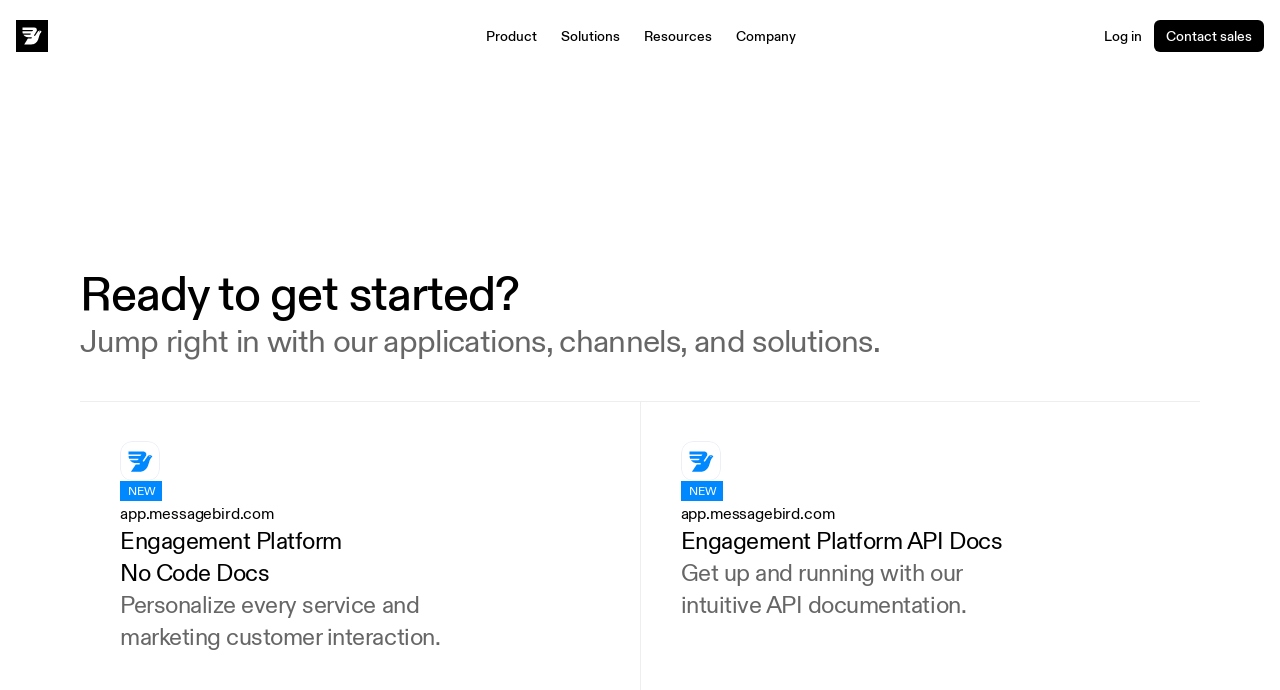

--- FILE ---
content_type: text/html
request_url: https://bird.com/en-us/docs
body_size: 53900
content:
<!doctype html>
<!-- ✨ Built with Framer • https://www.framer.com/ -->
<html lang="en-US">
<head>
    <meta charset="utf-8">
    
    
    <script>try{if(localStorage.get("__framer_force_showing_editorbar_since")){const n=document.createElement("link");n.rel = "modulepreload";n.href="https://framer.com/edit/init.mjs";document.head.appendChild(n)}}catch(e){}</script>
    <!-- Start of headStart -->
    
    <!-- End of headStart -->
    <meta name="viewport" content="width=device-width">
    <meta name="generator" content="Framer 4c8a172">
    <title>Docs | Bird (formerly MessageBird)</title>
    <meta name="description" content="Ready to get started? Jump right in with our applications, channels, and solutions.">
    <meta name="framer-search-index" content="https://framerusercontent.com/sites/22M3Ya78dj14jF3ZWWhWx0/searchIndex-ATmlj1wcRjY7.json">
    <meta name="framer-search-index-fallback" content="https://framerusercontent.com/sites/22M3Ya78dj14jF3ZWWhWx0/searchIndex-NF6m8OeX9uxV.json">
    <meta name="framer-html-plugin" content="disable">
    <link href="https://framerusercontent.com/images/hJVs10Cc7V2PU1ueW6PmvnxVwg.png" rel="icon" media="(prefers-color-scheme: light)">
    <link href="https://framerusercontent.com/images/o4ZiBCxDsytrRBf4AVtU7EZts.png" rel="icon" media="(prefers-color-scheme: dark)">
    <link rel="apple-touch-icon" href="https://framerusercontent.com/images/hJVs10Cc7V2PU1ueW6PmvnxVwg.png">
    <!-- Open Graph / Facebook -->
    <meta property="og:type" content="website">
    <meta property="og:title" content="Docs | Bird (formerly MessageBird)">
    <meta property="og:description" content="Ready to get started? Jump right in with our applications, channels, and solutions.">
    <meta property="og:image" content="https://framerusercontent.com/assets/tUqErI3H5BLsjBOUW8pqsCrpMhY.png">
    <!-- Twitter -->
    <meta name="twitter:card" content="summary_large_image">
    <meta name="twitter:title" content="Docs | Bird (formerly MessageBird)">
    <meta name="twitter:description" content="Ready to get started? Jump right in with our applications, channels, and solutions.">
    <meta name="twitter:image" content="https://framerusercontent.com/assets/tUqErI3H5BLsjBOUW8pqsCrpMhY.png">
    
    <style data-framer-font-css>/* devanagari */
@font-face {
  font-family: 'Poppins';
  font-style: normal;
  font-weight: 400;
  font-display: swap;
  src: url(https://fonts.gstatic.com/s/poppins/v24/pxiEyp8kv8JHgFVrJJbecmNE.woff2) format('woff2');
  unicode-range: U+0900-097F, U+1CD0-1CF9, U+200C-200D, U+20A8, U+20B9, U+20F0, U+25CC, U+A830-A839, U+A8E0-A8FF, U+11B00-11B09;
}
/* latin-ext */
@font-face {
  font-family: 'Poppins';
  font-style: normal;
  font-weight: 400;
  font-display: swap;
  src: url(https://fonts.gstatic.com/s/poppins/v24/pxiEyp8kv8JHgFVrJJnecmNE.woff2) format('woff2');
  unicode-range: U+0100-02BA, U+02BD-02C5, U+02C7-02CC, U+02CE-02D7, U+02DD-02FF, U+0304, U+0308, U+0329, U+1D00-1DBF, U+1E00-1E9F, U+1EF2-1EFF, U+2020, U+20A0-20AB, U+20AD-20C0, U+2113, U+2C60-2C7F, U+A720-A7FF;
}
/* latin */
@font-face {
  font-family: 'Poppins';
  font-style: normal;
  font-weight: 400;
  font-display: swap;
  src: url(https://fonts.gstatic.com/s/poppins/v24/pxiEyp8kv8JHgFVrJJfecg.woff2) format('woff2');
  unicode-range: U+0000-00FF, U+0131, U+0152-0153, U+02BB-02BC, U+02C6, U+02DA, U+02DC, U+0304, U+0308, U+0329, U+2000-206F, U+20AC, U+2122, U+2191, U+2193, U+2212, U+2215, U+FEFF, U+FFFD;
}
/* devanagari */
@font-face {
  font-family: 'Poppins';
  font-style: normal;
  font-weight: 600;
  font-display: swap;
  src: url(https://fonts.gstatic.com/s/poppins/v24/pxiByp8kv8JHgFVrLEj6Z11lFc-K.woff2) format('woff2');
  unicode-range: U+0900-097F, U+1CD0-1CF9, U+200C-200D, U+20A8, U+20B9, U+20F0, U+25CC, U+A830-A839, U+A8E0-A8FF, U+11B00-11B09;
}
/* latin-ext */
@font-face {
  font-family: 'Poppins';
  font-style: normal;
  font-weight: 600;
  font-display: swap;
  src: url(https://fonts.gstatic.com/s/poppins/v24/pxiByp8kv8JHgFVrLEj6Z1JlFc-K.woff2) format('woff2');
  unicode-range: U+0100-02BA, U+02BD-02C5, U+02C7-02CC, U+02CE-02D7, U+02DD-02FF, U+0304, U+0308, U+0329, U+1D00-1DBF, U+1E00-1E9F, U+1EF2-1EFF, U+2020, U+20A0-20AB, U+20AD-20C0, U+2113, U+2C60-2C7F, U+A720-A7FF;
}
/* latin */
@font-face {
  font-family: 'Poppins';
  font-style: normal;
  font-weight: 600;
  font-display: swap;
  src: url(https://fonts.gstatic.com/s/poppins/v24/pxiByp8kv8JHgFVrLEj6Z1xlFQ.woff2) format('woff2');
  unicode-range: U+0000-00FF, U+0131, U+0152-0153, U+02BB-02BC, U+02C6, U+02DA, U+02DC, U+0304, U+0308, U+0329, U+2000-206F, U+20AC, U+2122, U+2191, U+2193, U+2212, U+2215, U+FEFF, U+FFFD;
}
/* devanagari */
@font-face {
  font-family: 'Poppins';
  font-style: normal;
  font-weight: 700;
  font-display: swap;
  src: url(https://fonts.gstatic.com/s/poppins/v24/pxiByp8kv8JHgFVrLCz7Z11lFc-K.woff2) format('woff2');
  unicode-range: U+0900-097F, U+1CD0-1CF9, U+200C-200D, U+20A8, U+20B9, U+20F0, U+25CC, U+A830-A839, U+A8E0-A8FF, U+11B00-11B09;
}
/* latin-ext */
@font-face {
  font-family: 'Poppins';
  font-style: normal;
  font-weight: 700;
  font-display: swap;
  src: url(https://fonts.gstatic.com/s/poppins/v24/pxiByp8kv8JHgFVrLCz7Z1JlFc-K.woff2) format('woff2');
  unicode-range: U+0100-02BA, U+02BD-02C5, U+02C7-02CC, U+02CE-02D7, U+02DD-02FF, U+0304, U+0308, U+0329, U+1D00-1DBF, U+1E00-1E9F, U+1EF2-1EFF, U+2020, U+20A0-20AB, U+20AD-20C0, U+2113, U+2C60-2C7F, U+A720-A7FF;
}
/* latin */
@font-face {
  font-family: 'Poppins';
  font-style: normal;
  font-weight: 700;
  font-display: swap;
  src: url(https://fonts.gstatic.com/s/poppins/v24/pxiByp8kv8JHgFVrLCz7Z1xlFQ.woff2) format('woff2');
  unicode-range: U+0000-00FF, U+0131, U+0152-0153, U+02BB-02BC, U+02C6, U+02DA, U+02DC, U+0304, U+0308, U+0329, U+2000-206F, U+20AC, U+2122, U+2191, U+2193, U+2212, U+2215, U+FEFF, U+FFFD;
}
/* cyrillic-ext */
@font-face {
  font-family: 'Fragment Mono';
  font-style: normal;
  font-weight: 400;
  src: url(https://fonts.gstatic.com/s/fragmentmono/v6/4iCr6K5wfMRRjxp0DA6-2CLnB45HhrUI.woff2) format('woff2');
  unicode-range: U+0460-052F, U+1C80-1C8A, U+20B4, U+2DE0-2DFF, U+A640-A69F, U+FE2E-FE2F;
}
/* latin-ext */
@font-face {
  font-family: 'Fragment Mono';
  font-style: normal;
  font-weight: 400;
  src: url(https://fonts.gstatic.com/s/fragmentmono/v6/4iCr6K5wfMRRjxp0DA6-2CLnB41HhrUI.woff2) format('woff2');
  unicode-range: U+0100-02BA, U+02BD-02C5, U+02C7-02CC, U+02CE-02D7, U+02DD-02FF, U+0304, U+0308, U+0329, U+1D00-1DBF, U+1E00-1E9F, U+1EF2-1EFF, U+2020, U+20A0-20AB, U+20AD-20C0, U+2113, U+2C60-2C7F, U+A720-A7FF;
}
/* latin */
@font-face {
  font-family: 'Fragment Mono';
  font-style: normal;
  font-weight: 400;
  src: url(https://fonts.gstatic.com/s/fragmentmono/v6/4iCr6K5wfMRRjxp0DA6-2CLnB4NHhg.woff2) format('woff2');
  unicode-range: U+0000-00FF, U+0131, U+0152-0153, U+02BB-02BC, U+02C6, U+02DA, U+02DC, U+0304, U+0308, U+0329, U+2000-206F, U+20AC, U+2122, U+2191, U+2193, U+2212, U+2215, U+FEFF, U+FFFD;
}

@font-face { font-family: "Geist Mono"; src: url("https://fonts.gstatic.com/s/geistmono/v3/or3yQ6H-1_WfwkMZI_qYPLs1a-t7PU0AbeEPKJ5W7ihaO_CS.woff2"); font-style: normal; font-weight: 500 }
@font-face { font-family: "Geist Mono"; src: url("https://fonts.gstatic.com/s/geistmono/v3/or3yQ6H-1_WfwkMZI_qYPLs1a-t7PU0AbeHaL55W7ihaO_CS.woff2"); font-style: normal; font-weight: 700 }
@font-face { font-family: "Geist Mono"; src: url("https://fonts.gstatic.com/s/geistmono/v4/or3yQ6H-1_WfwkMZI_qYPLs1a-t7PU0AbeE9KJ5W7ihaO_CS.woff2"); font-style: normal; font-weight: 400 }
@font-face { font-family: "ABC Diatype Bold"; src: url("https://framerusercontent.com/assets/WpqE4QMGg2Y1jb1oFxAZgoCL9H4.woff2"); font-display: swap; font-style: normal; font-weight: 700 }
@font-face { font-family: "ABC Diatype Medium"; src: url("https://framerusercontent.com/assets/o3GYRW9EXdak2svQ3XsWQR6KyQg.woff2"); font-display: swap; font-style: normal; font-weight: 500 }
@font-face { font-family: "ABC Diatype Medium"; src: url("https://framerusercontent.com/assets/o3GYRW9EXdak2svQ3XsWQR6KyQg.woff2"); font-display: swap }
@font-face { font-family: "ABC Diatype Regular"; src: url("https://framerusercontent.com/assets/W0zkipPsKe5tWFFdAG0LtW91a1M.woff2"); font-display: swap; font-style: normal; font-weight: 400 }
@font-face { font-family: "ABC Diatype Regular"; src: url("https://framerusercontent.com/assets/W0zkipPsKe5tWFFdAG0LtW91a1M.woff2"); font-display: swap }
@font-face { font-family: "ABC Monument Grotesk Medium"; src: url("https://framerusercontent.com/assets/UZBC1YkOGxXunZr7PSUzr1P3PQo.woff2"); font-display: swap }
@font-face { font-family: "Inter"; src: url("https://framerusercontent.com/assets/5vvr9Vy74if2I6bQbJvbw7SY1pQ.woff2"); font-display: swap; font-style: normal; font-weight: 400; unicode-range: U+0460-052F, U+1C80-1C88, U+20B4, U+2DE0-2DFF, U+A640-A69F, U+FE2E-FE2F }
@font-face { font-family: "Inter"; src: url("https://framerusercontent.com/assets/EOr0mi4hNtlgWNn9if640EZzXCo.woff2"); font-display: swap; font-style: normal; font-weight: 400; unicode-range: U+0301, U+0400-045F, U+0490-0491, U+04B0-04B1, U+2116 }
@font-face { font-family: "Inter"; src: url("https://framerusercontent.com/assets/Y9k9QrlZAqio88Klkmbd8VoMQc.woff2"); font-display: swap; font-style: normal; font-weight: 400; unicode-range: U+1F00-1FFF }
@font-face { font-family: "Inter"; src: url("https://framerusercontent.com/assets/OYrD2tBIBPvoJXiIHnLoOXnY9M.woff2"); font-display: swap; font-style: normal; font-weight: 400; unicode-range: U+0370-03FF }
@font-face { font-family: "Inter"; src: url("https://framerusercontent.com/assets/JeYwfuaPfZHQhEG8U5gtPDZ7WQ.woff2"); font-display: swap; font-style: normal; font-weight: 400; unicode-range: U+0100-024F, U+0259, U+1E00-1EFF, U+2020, U+20A0-20AB, U+20AD-20CF, U+2113, U+2C60-2C7F, U+A720-A7FF }
@font-face { font-family: "Inter"; src: url("https://framerusercontent.com/assets/GrgcKwrN6d3Uz8EwcLHZxwEfC4.woff2"); font-display: swap; font-style: normal; font-weight: 400; unicode-range: U+0000-00FF, U+0131, U+0152-0153, U+02BB-02BC, U+02C6, U+02DA, U+02DC, U+2000-206F, U+2070, U+2074-207E, U+2080-208E, U+20AC, U+2122, U+2191, U+2193, U+2212, U+2215, U+FEFF, U+FFFD }
@font-face { font-family: "Inter"; src: url("https://framerusercontent.com/assets/b6Y37FthZeALduNqHicBT6FutY.woff2"); font-display: swap; font-style: normal; font-weight: 400; unicode-range: U+0102-0103, U+0110-0111, U+0128-0129, U+0168-0169, U+01A0-01A1, U+01AF-01B0, U+1EA0-1EF9, U+20AB }
@font-face { font-family: "Inter"; src: url("https://framerusercontent.com/assets/DpPBYI0sL4fYLgAkX8KXOPVt7c.woff2"); font-display: swap; font-style: normal; font-weight: 700; unicode-range: U+0460-052F, U+1C80-1C88, U+20B4, U+2DE0-2DFF, U+A640-A69F, U+FE2E-FE2F }
@font-face { font-family: "Inter"; src: url("https://framerusercontent.com/assets/4RAEQdEOrcnDkhHiiCbJOw92Lk.woff2"); font-display: swap; font-style: normal; font-weight: 700; unicode-range: U+0301, U+0400-045F, U+0490-0491, U+04B0-04B1, U+2116 }
@font-face { font-family: "Inter"; src: url("https://framerusercontent.com/assets/1K3W8DizY3v4emK8Mb08YHxTbs.woff2"); font-display: swap; font-style: normal; font-weight: 700; unicode-range: U+1F00-1FFF }
@font-face { font-family: "Inter"; src: url("https://framerusercontent.com/assets/tUSCtfYVM1I1IchuyCwz9gDdQ.woff2"); font-display: swap; font-style: normal; font-weight: 700; unicode-range: U+0370-03FF }
@font-face { font-family: "Inter"; src: url("https://framerusercontent.com/assets/VgYFWiwsAC5OYxAycRXXvhze58.woff2"); font-display: swap; font-style: normal; font-weight: 700; unicode-range: U+0100-024F, U+0259, U+1E00-1EFF, U+2020, U+20A0-20AB, U+20AD-20CF, U+2113, U+2C60-2C7F, U+A720-A7FF }
@font-face { font-family: "Inter"; src: url("https://framerusercontent.com/assets/syRNPWzAMIrcJ3wIlPIP43KjQs.woff2"); font-display: swap; font-style: normal; font-weight: 700; unicode-range: U+0000-00FF, U+0131, U+0152-0153, U+02BB-02BC, U+02C6, U+02DA, U+02DC, U+2000-206F, U+2070, U+2074-207E, U+2080-208E, U+20AC, U+2122, U+2191, U+2193, U+2212, U+2215, U+FEFF, U+FFFD }
@font-face { font-family: "Inter"; src: url("https://framerusercontent.com/assets/GIryZETIX4IFypco5pYZONKhJIo.woff2"); font-display: swap; font-style: normal; font-weight: 700; unicode-range: U+0102-0103, U+0110-0111, U+0128-0129, U+0168-0169, U+01A0-01A1, U+01AF-01B0, U+1EA0-1EF9, U+20AB }
@font-face { font-family: "Inter"; src: url("https://framerusercontent.com/assets/H89BbHkbHDzlxZzxi8uPzTsp90.woff2"); font-display: swap; font-style: italic; font-weight: 700; unicode-range: U+0460-052F, U+1C80-1C88, U+20B4, U+2DE0-2DFF, U+A640-A69F, U+FE2E-FE2F }
@font-face { font-family: "Inter"; src: url("https://framerusercontent.com/assets/u6gJwDuwB143kpNK1T1MDKDWkMc.woff2"); font-display: swap; font-style: italic; font-weight: 700; unicode-range: U+0301, U+0400-045F, U+0490-0491, U+04B0-04B1, U+2116 }
@font-face { font-family: "Inter"; src: url("https://framerusercontent.com/assets/43sJ6MfOPh1LCJt46OvyDuSbA6o.woff2"); font-display: swap; font-style: italic; font-weight: 700; unicode-range: U+1F00-1FFF }
@font-face { font-family: "Inter"; src: url("https://framerusercontent.com/assets/wccHG0r4gBDAIRhfHiOlq6oEkqw.woff2"); font-display: swap; font-style: italic; font-weight: 700; unicode-range: U+0370-03FF }
@font-face { font-family: "Inter"; src: url("https://framerusercontent.com/assets/WZ367JPwf9bRW6LdTHN8rXgSjw.woff2"); font-display: swap; font-style: italic; font-weight: 700; unicode-range: U+0100-024F, U+0259, U+1E00-1EFF, U+2020, U+20A0-20AB, U+20AD-20CF, U+2113, U+2C60-2C7F, U+A720-A7FF }
@font-face { font-family: "Inter"; src: url("https://framerusercontent.com/assets/ia3uin3hQWqDrVloC1zEtYHWw.woff2"); font-display: swap; font-style: italic; font-weight: 700; unicode-range: U+0000-00FF, U+0131, U+0152-0153, U+02BB-02BC, U+02C6, U+02DA, U+02DC, U+2000-206F, U+2070, U+2074-207E, U+2080-208E, U+20AC, U+2122, U+2191, U+2193, U+2212, U+2215, U+FEFF, U+FFFD }
@font-face { font-family: "Inter"; src: url("https://framerusercontent.com/assets/2A4Xx7CngadFGlVV4xrO06OBHY.woff2"); font-display: swap; font-style: italic; font-weight: 700; unicode-range: U+0102-0103, U+0110-0111, U+0128-0129, U+0168-0169, U+01A0-01A1, U+01AF-01B0, U+1EA0-1EF9, U+20AB }
@font-face { font-family: "Inter"; src: url("https://framerusercontent.com/assets/CfMzU8w2e7tHgF4T4rATMPuWosA.woff2"); font-display: swap; font-style: italic; font-weight: 400; unicode-range: U+0460-052F, U+1C80-1C88, U+20B4, U+2DE0-2DFF, U+A640-A69F, U+FE2E-FE2F }
@font-face { font-family: "Inter"; src: url("https://framerusercontent.com/assets/867QObYax8ANsfX4TGEVU9YiCM.woff2"); font-display: swap; font-style: italic; font-weight: 400; unicode-range: U+0301, U+0400-045F, U+0490-0491, U+04B0-04B1, U+2116 }
@font-face { font-family: "Inter"; src: url("https://framerusercontent.com/assets/Oyn2ZbENFdnW7mt2Lzjk1h9Zb9k.woff2"); font-display: swap; font-style: italic; font-weight: 400; unicode-range: U+1F00-1FFF }
@font-face { font-family: "Inter"; src: url("https://framerusercontent.com/assets/cdAe8hgZ1cMyLu9g005pAW3xMo.woff2"); font-display: swap; font-style: italic; font-weight: 400; unicode-range: U+0370-03FF }
@font-face { font-family: "Inter"; src: url("https://framerusercontent.com/assets/DOfvtmE1UplCq161m6Hj8CSQYg.woff2"); font-display: swap; font-style: italic; font-weight: 400; unicode-range: U+0100-024F, U+0259, U+1E00-1EFF, U+2020, U+20A0-20AB, U+20AD-20CF, U+2113, U+2C60-2C7F, U+A720-A7FF }
@font-face { font-family: "Inter"; src: url("https://framerusercontent.com/assets/pKRFNWFoZl77qYCAIp84lN1h944.woff2"); font-display: swap; font-style: italic; font-weight: 400; unicode-range: U+0000-00FF, U+0131, U+0152-0153, U+02BB-02BC, U+02C6, U+02DA, U+02DC, U+2000-206F, U+2070, U+2074-207E, U+2080-208E, U+20AC, U+2122, U+2191, U+2193, U+2212, U+2215, U+FEFF, U+FFFD }
@font-face { font-family: "Inter"; src: url("https://framerusercontent.com/assets/tKtBcDnBMevsEEJKdNGhhkLzYo.woff2"); font-display: swap; font-style: italic; font-weight: 400; unicode-range: U+0102-0103, U+0110-0111, U+0128-0129, U+0168-0169, U+01A0-01A1, U+01AF-01B0, U+1EA0-1EF9, U+20AB }
@font-face { font-family: "Inter"; src: url("https://framerusercontent.com/assets/vQyevYAyHtARFwPqUzQGpnDs.woff2"); font-display: swap; font-style: normal; font-weight: 400; unicode-range: U+0000-00FF, U+0131, U+0152-0153, U+02BB-02BC, U+02C6, U+02DA, U+02DC, U+2000-206F, U+2074, U+20AC, U+2122, U+2191, U+2193, U+2212, U+2215, U+FEFF, U+FFFD }
@font-face { font-family: "Inter"; src: url("https://framerusercontent.com/assets/5A3Ce6C9YYmCjpQx9M4inSaKU.woff2"); font-display: swap; font-style: normal; font-weight: 500; unicode-range: U+0460-052F, U+1C80-1C88, U+20B4, U+2DE0-2DFF, U+A640-A69F, U+FE2E-FE2F }
@font-face { font-family: "Inter"; src: url("https://framerusercontent.com/assets/Qx95Xyt0Ka3SGhinnbXIGpEIyP4.woff2"); font-display: swap; font-style: normal; font-weight: 500; unicode-range: U+0301, U+0400-045F, U+0490-0491, U+04B0-04B1, U+2116 }
@font-face { font-family: "Inter"; src: url("https://framerusercontent.com/assets/6mJuEAguuIuMog10gGvH5d3cl8.woff2"); font-display: swap; font-style: normal; font-weight: 500; unicode-range: U+1F00-1FFF }
@font-face { font-family: "Inter"; src: url("https://framerusercontent.com/assets/xYYWaj7wCU5zSQH0eXvSaS19wo.woff2"); font-display: swap; font-style: normal; font-weight: 500; unicode-range: U+0370-03FF }
@font-face { font-family: "Inter"; src: url("https://framerusercontent.com/assets/otTaNuNpVK4RbdlT7zDDdKvQBA.woff2"); font-display: swap; font-style: normal; font-weight: 500; unicode-range: U+0100-024F, U+0259, U+1E00-1EFF, U+2020, U+20A0-20AB, U+20AD-20CF, U+2113, U+2C60-2C7F, U+A720-A7FF }
@font-face { font-family: "Inter"; src: url("https://framerusercontent.com/assets/UjlFhCnUjxhNfep4oYBPqnEssyo.woff2"); font-display: swap; font-style: normal; font-weight: 500; unicode-range: U+0000-00FF, U+0131, U+0152-0153, U+02BB-02BC, U+02C6, U+02DA, U+02DC, U+2000-206F, U+2070, U+2074-207E, U+2080-208E, U+20AC, U+2122, U+2191, U+2193, U+2212, U+2215, U+FEFF, U+FFFD }
@font-face { font-family: "Inter"; src: url("https://framerusercontent.com/assets/DolVirEGb34pEXEp8t8FQBSK4.woff2"); font-display: swap; font-style: normal; font-weight: 500; unicode-range: U+0102-0103, U+0110-0111, U+0128-0129, U+0168-0169, U+01A0-01A1, U+01AF-01B0, U+1EA0-1EF9, U+20AB }
@font-face { font-family: "Inter"; src: url("https://framerusercontent.com/assets/NXxvFRoY5LDh3yCm7MEP2jqYk.woff2"); font-style: normal; font-weight: 100; unicode-range: U+0460-052F, U+1C80-1C88, U+20B4, U+2DE0-2DFF, U+A640-A69F, U+FE2E-FE2F }
@font-face { font-family: "Inter"; src: url("https://framerusercontent.com/assets/5CcgcVyoWSqO1THBiISd6oCog.woff2"); font-style: normal; font-weight: 100; unicode-range: U+0301, U+0400-045F, U+0490-0491, U+04B0-04B1, U+2116 }
@font-face { font-family: "Inter"; src: url("https://framerusercontent.com/assets/MF544SVCvk3yNpLIz3pwDXFZPKM.woff2"); font-style: normal; font-weight: 100; unicode-range: U+1F00-1FFF }
@font-face { font-family: "Inter"; src: url("https://framerusercontent.com/assets/TNtxudDBkAm2RXdtU3rvTBwoM.woff2"); font-style: normal; font-weight: 100; unicode-range: U+0370-03FF }
@font-face { font-family: "Inter"; src: url("https://framerusercontent.com/assets/fIabp4VN5z7iJ3lNOz9qfNeQHc.woff2"); font-style: normal; font-weight: 100; unicode-range: U+0100-024F, U+0259, U+1E00-1EFF, U+2020, U+20A0-20AB, U+20AD-20CF, U+2113, U+2C60-2C7F, U+A720-A7FF }
@font-face { font-family: "Inter"; src: url("https://framerusercontent.com/assets/8kSLqTnVCEtjx0nu8PxTD4Nh5UU.woff2"); font-style: normal; font-weight: 100; unicode-range: U+0000-00FF, U+0131, U+0152-0153, U+02BB-02BC, U+02C6, U+02DA, U+02DC, U+2000-206F, U+2070, U+2074-207E, U+2080-208E, U+20AC, U+2122, U+2191, U+2193, U+2212, U+2215, U+FEFF, U+FFFD }
@font-face { font-family: "Inter"; src: url("https://framerusercontent.com/assets/9iRSYClnXA0RMygyIn6yjjWXJw.woff2"); font-style: normal; font-weight: 100; unicode-range: U+0102-0103, U+0110-0111, U+0128-0129, U+0168-0169, U+01A0-01A1, U+01AF-01B0, U+1EA0-1EF9, U+20AB }
@font-face { font-family: "Inter"; src: url("https://framerusercontent.com/assets/MVhJhYeDWxeyqT939zMNyw9p8.woff2"); font-style: normal; font-weight: 200; unicode-range: U+0460-052F, U+1C80-1C88, U+20B4, U+2DE0-2DFF, U+A640-A69F, U+FE2E-FE2F }
@font-face { font-family: "Inter"; src: url("https://framerusercontent.com/assets/WXQXYfAQJIi2pCJACAfWWXfIDqI.woff2"); font-style: normal; font-weight: 200; unicode-range: U+0301, U+0400-045F, U+0490-0491, U+04B0-04B1, U+2116 }
@font-face { font-family: "Inter"; src: url("https://framerusercontent.com/assets/RJeJJARdrtNUtic58kOz7hIgBuE.woff2"); font-style: normal; font-weight: 200; unicode-range: U+1F00-1FFF }
@font-face { font-family: "Inter"; src: url("https://framerusercontent.com/assets/4hBRAuM02i3fsxYDzyNvt5Az2so.woff2"); font-style: normal; font-weight: 200; unicode-range: U+0370-03FF }
@font-face { font-family: "Inter"; src: url("https://framerusercontent.com/assets/fz1JbBffNGgK7BNUI1mmbFBlgA8.woff2"); font-style: normal; font-weight: 200; unicode-range: U+0100-024F, U+0259, U+1E00-1EFF, U+2020, U+20A0-20AB, U+20AD-20CF, U+2113, U+2C60-2C7F, U+A720-A7FF }
@font-face { font-family: "Inter"; src: url("https://framerusercontent.com/assets/Z4sGWU2OKBoXPWulb5P25vULA.woff2"); font-style: normal; font-weight: 200; unicode-range: U+0000-00FF, U+0131, U+0152-0153, U+02BB-02BC, U+02C6, U+02DA, U+02DC, U+2000-206F, U+2070, U+2074-207E, U+2080-208E, U+20AC, U+2122, U+2191, U+2193, U+2212, U+2215, U+FEFF, U+FFFD }
@font-face { font-family: "Inter"; src: url("https://framerusercontent.com/assets/eIZyQwIlHYR0mnMSneEDMtqBPgw.woff2"); font-style: normal; font-weight: 200; unicode-range: U+0102-0103, U+0110-0111, U+0128-0129, U+0168-0169, U+01A0-01A1, U+01AF-01B0, U+1EA0-1EF9, U+20AB }
@font-face { font-family: "Inter"; src: url("https://framerusercontent.com/assets/BkDpl4ghaqvMi1btKFyG2tdbec.woff2"); font-display: swap; font-style: normal; font-weight: 300; unicode-range: U+0460-052F, U+1C80-1C88, U+20B4, U+2DE0-2DFF, U+A640-A69F, U+FE2E-FE2F }
@font-face { font-family: "Inter"; src: url("https://framerusercontent.com/assets/zAMK70AQRFSShJgUiaR5IiIhgzk.woff2"); font-display: swap; font-style: normal; font-weight: 300; unicode-range: U+0301, U+0400-045F, U+0490-0491, U+04B0-04B1, U+2116 }
@font-face { font-family: "Inter"; src: url("https://framerusercontent.com/assets/IETjvc5qzUaRoaruDpPSwCUM8.woff2"); font-display: swap; font-style: normal; font-weight: 300; unicode-range: U+1F00-1FFF }
@font-face { font-family: "Inter"; src: url("https://framerusercontent.com/assets/oLCoaT3ioA0fHdJnWR9W6k7NY.woff2"); font-display: swap; font-style: normal; font-weight: 300; unicode-range: U+0370-03FF }
@font-face { font-family: "Inter"; src: url("https://framerusercontent.com/assets/Sj0PCHQSBjFmEp6NBWg6FNaKc.woff2"); font-display: swap; font-style: normal; font-weight: 300; unicode-range: U+0100-024F, U+0259, U+1E00-1EFF, U+2020, U+20A0-20AB, U+20AD-20CF, U+2113, U+2C60-2C7F, U+A720-A7FF }
@font-face { font-family: "Inter"; src: url("https://framerusercontent.com/assets/aqiiD4LUKkKzXdjGL5UzHq8bo5w.woff2"); font-display: swap; font-style: normal; font-weight: 300; unicode-range: U+0000-00FF, U+0131, U+0152-0153, U+02BB-02BC, U+02C6, U+02DA, U+02DC, U+2000-206F, U+2070, U+2074-207E, U+2080-208E, U+20AC, U+2122, U+2191, U+2193, U+2212, U+2215, U+FEFF, U+FFFD }
@font-face { font-family: "Inter"; src: url("https://framerusercontent.com/assets/H4TfENUY1rh8R9UaSD6vngjJP3M.woff2"); font-display: swap; font-style: normal; font-weight: 300; unicode-range: U+0102-0103, U+0110-0111, U+0128-0129, U+0168-0169, U+01A0-01A1, U+01AF-01B0, U+1EA0-1EF9, U+20AB }
@font-face { font-family: "Inter"; src: url("https://framerusercontent.com/assets/hyOgCu0Xnghbimh0pE8QTvtt2AU.woff2"); font-display: swap; font-style: normal; font-weight: 600; unicode-range: U+0460-052F, U+1C80-1C88, U+20B4, U+2DE0-2DFF, U+A640-A69F, U+FE2E-FE2F }
@font-face { font-family: "Inter"; src: url("https://framerusercontent.com/assets/NeGmSOXrPBfEFIy5YZeHq17LEDA.woff2"); font-display: swap; font-style: normal; font-weight: 600; unicode-range: U+0301, U+0400-045F, U+0490-0491, U+04B0-04B1, U+2116 }
@font-face { font-family: "Inter"; src: url("https://framerusercontent.com/assets/oYaAX5himiTPYuN8vLWnqBbfD2s.woff2"); font-display: swap; font-style: normal; font-weight: 600; unicode-range: U+1F00-1FFF }
@font-face { font-family: "Inter"; src: url("https://framerusercontent.com/assets/lEJLP4R0yuCaMCjSXYHtJw72M.woff2"); font-display: swap; font-style: normal; font-weight: 600; unicode-range: U+0370-03FF }
@font-face { font-family: "Inter"; src: url("https://framerusercontent.com/assets/cRJyLNuTJR5jbyKzGi33wU9cqIQ.woff2"); font-display: swap; font-style: normal; font-weight: 600; unicode-range: U+0100-024F, U+0259, U+1E00-1EFF, U+2020, U+20A0-20AB, U+20AD-20CF, U+2113, U+2C60-2C7F, U+A720-A7FF }
@font-face { font-family: "Inter"; src: url("https://framerusercontent.com/assets/yDtI2UI8XcEg1W2je9XPN3Noo.woff2"); font-display: swap; font-style: normal; font-weight: 600; unicode-range: U+0000-00FF, U+0131, U+0152-0153, U+02BB-02BC, U+02C6, U+02DA, U+02DC, U+2000-206F, U+2070, U+2074-207E, U+2080-208E, U+20AC, U+2122, U+2191, U+2193, U+2212, U+2215, U+FEFF, U+FFFD }
@font-face { font-family: "Inter"; src: url("https://framerusercontent.com/assets/A0Wcc7NgXMjUuFdquHDrIZpzZw0.woff2"); font-display: swap; font-style: normal; font-weight: 600; unicode-range: U+0102-0103, U+0110-0111, U+0128-0129, U+0168-0169, U+01A0-01A1, U+01AF-01B0, U+1EA0-1EF9, U+20AB }
@font-face { font-family: "Inter"; src: url("https://framerusercontent.com/assets/PONfPc6h4EPYwJliXQBmjVx7QxI.woff2"); font-display: swap; font-style: normal; font-weight: 800; unicode-range: U+0460-052F, U+1C80-1C88, U+20B4, U+2DE0-2DFF, U+A640-A69F, U+FE2E-FE2F }
@font-face { font-family: "Inter"; src: url("https://framerusercontent.com/assets/zsnJN7Z1wdzUvepJniD3rbvJIyU.woff2"); font-display: swap; font-style: normal; font-weight: 800; unicode-range: U+0301, U+0400-045F, U+0490-0491, U+04B0-04B1, U+2116 }
@font-face { font-family: "Inter"; src: url("https://framerusercontent.com/assets/UrzZBOy7RyJEWAZGduzOeHiHuY.woff2"); font-display: swap; font-style: normal; font-weight: 800; unicode-range: U+1F00-1FFF }
@font-face { font-family: "Inter"; src: url("https://framerusercontent.com/assets/996sR9SfSDuYELz8oHhDOcErkY.woff2"); font-display: swap; font-style: normal; font-weight: 800; unicode-range: U+0370-03FF }
@font-face { font-family: "Inter"; src: url("https://framerusercontent.com/assets/ftN1HpyPVJEoEb4q36SOrNdLXU.woff2"); font-display: swap; font-style: normal; font-weight: 800; unicode-range: U+0100-024F, U+0259, U+1E00-1EFF, U+2020, U+20A0-20AB, U+20AD-20CF, U+2113, U+2C60-2C7F, U+A720-A7FF }
@font-face { font-family: "Inter"; src: url("https://framerusercontent.com/assets/Mput0MSwESKlJ6TMz9MPDXhgrk.woff2"); font-display: swap; font-style: normal; font-weight: 800; unicode-range: U+0000-00FF, U+0131, U+0152-0153, U+02BB-02BC, U+02C6, U+02DA, U+02DC, U+2000-206F, U+2070, U+2074-207E, U+2080-208E, U+20AC, U+2122, U+2191, U+2193, U+2212, U+2215, U+FEFF, U+FFFD }
@font-face { font-family: "Inter"; src: url("https://framerusercontent.com/assets/JAur4lGGSGRGyrFi59JSIKqVgU.woff2"); font-display: swap; font-style: normal; font-weight: 800; unicode-range: U+0102-0103, U+0110-0111, U+0128-0129, U+0168-0169, U+01A0-01A1, U+01AF-01B0, U+1EA0-1EF9, U+20AB }
@font-face { font-family: "Inter"; src: url("https://framerusercontent.com/assets/mkY5Sgyq51ik0AMrSBwhm9DJg.woff2"); font-style: normal; font-weight: 900; unicode-range: U+0460-052F, U+1C80-1C88, U+20B4, U+2DE0-2DFF, U+A640-A69F, U+FE2E-FE2F }
@font-face { font-family: "Inter"; src: url("https://framerusercontent.com/assets/X5hj6qzcHUYv7h1390c8Rhm6550.woff2"); font-style: normal; font-weight: 900; unicode-range: U+0301, U+0400-045F, U+0490-0491, U+04B0-04B1, U+2116 }
@font-face { font-family: "Inter"; src: url("https://framerusercontent.com/assets/gQhNpS3tN86g8RcVKYUUaKt2oMQ.woff2"); font-style: normal; font-weight: 900; unicode-range: U+1F00-1FFF }
@font-face { font-family: "Inter"; src: url("https://framerusercontent.com/assets/cugnVhSraaRyANCaUtI5FV17wk.woff2"); font-style: normal; font-weight: 900; unicode-range: U+0370-03FF }
@font-face { font-family: "Inter"; src: url("https://framerusercontent.com/assets/5HcVoGak8k5agFJSaKa4floXVu0.woff2"); font-style: normal; font-weight: 900; unicode-range: U+0100-024F, U+0259, U+1E00-1EFF, U+2020, U+20A0-20AB, U+20AD-20CF, U+2113, U+2C60-2C7F, U+A720-A7FF }
@font-face { font-family: "Inter"; src: url("https://framerusercontent.com/assets/rZ5DdENNqIdFTIyQQiP5isO7M.woff2"); font-style: normal; font-weight: 900; unicode-range: U+0000-00FF, U+0131, U+0152-0153, U+02BB-02BC, U+02C6, U+02DA, U+02DC, U+2000-206F, U+2070, U+2074-207E, U+2080-208E, U+20AC, U+2122, U+2191, U+2193, U+2212, U+2215, U+FEFF, U+FFFD }
@font-face { font-family: "Inter"; src: url("https://framerusercontent.com/assets/P2Bw01CtL0b9wqygO0sSVogWbo.woff2"); font-style: normal; font-weight: 900; unicode-range: U+0102-0103, U+0110-0111, U+0128-0129, U+0168-0169, U+01A0-01A1, U+01AF-01B0, U+1EA0-1EF9, U+20AB }
@font-face { font-family: "Inter"; src: url("https://framerusercontent.com/assets/YJsHMqeEm0oDHuxRTVCwg5eZuo.woff2"); font-style: italic; font-weight: 100; unicode-range: U+0460-052F, U+1C80-1C88, U+20B4, U+2DE0-2DFF, U+A640-A69F, U+FE2E-FE2F }
@font-face { font-family: "Inter"; src: url("https://framerusercontent.com/assets/oJJMyJlDykMObEyb5VexHSxd24.woff2"); font-style: italic; font-weight: 100; unicode-range: U+0301, U+0400-045F, U+0490-0491, U+04B0-04B1, U+2116 }
@font-face { font-family: "Inter"; src: url("https://framerusercontent.com/assets/IpeaX0WzLaonj68howNZg4SJJaY.woff2"); font-style: italic; font-weight: 100; unicode-range: U+1F00-1FFF }
@font-face { font-family: "Inter"; src: url("https://framerusercontent.com/assets/KCj1bV3vDXY5OLHttTeRYcu9J8.woff2"); font-style: italic; font-weight: 100; unicode-range: U+0370-03FF }
@font-face { font-family: "Inter"; src: url("https://framerusercontent.com/assets/biaVHhOprxbHaR3dIP7Z8cYurHg.woff2"); font-style: italic; font-weight: 100; unicode-range: U+0100-024F, U+0259, U+1E00-1EFF, U+2020, U+20A0-20AB, U+20AD-20CF, U+2113, U+2C60-2C7F, U+A720-A7FF }
@font-face { font-family: "Inter"; src: url("https://framerusercontent.com/assets/3on0VNjjmogkq1f9ziKFcrY72MI.woff2"); font-style: italic; font-weight: 100; unicode-range: U+0000-00FF, U+0131, U+0152-0153, U+02BB-02BC, U+02C6, U+02DA, U+02DC, U+2000-206F, U+2070, U+2074-207E, U+2080-208E, U+20AC, U+2122, U+2191, U+2193, U+2212, U+2215, U+FEFF, U+FFFD }
@font-face { font-family: "Inter"; src: url("https://framerusercontent.com/assets/gNa011yWpVpNFgUhhSlDX8nUiPQ.woff2"); font-style: italic; font-weight: 100; unicode-range: U+0102-0103, U+0110-0111, U+0128-0129, U+0168-0169, U+01A0-01A1, U+01AF-01B0, U+1EA0-1EF9, U+20AB }
@font-face { font-family: "Inter"; src: url("https://framerusercontent.com/assets/vpq17U0WM26sBGHgq9jnrUmUf8.woff2"); font-style: italic; font-weight: 200; unicode-range: U+0460-052F, U+1C80-1C88, U+20B4, U+2DE0-2DFF, U+A640-A69F, U+FE2E-FE2F }
@font-face { font-family: "Inter"; src: url("https://framerusercontent.com/assets/bNYh7lNMEpOegeRYAtyGel1WqBE.woff2"); font-style: italic; font-weight: 200; unicode-range: U+0301, U+0400-045F, U+0490-0491, U+04B0-04B1, U+2116 }
@font-face { font-family: "Inter"; src: url("https://framerusercontent.com/assets/FBzcXZYmdulcZC0z278U6o0cw.woff2"); font-style: italic; font-weight: 200; unicode-range: U+1F00-1FFF }
@font-face { font-family: "Inter"; src: url("https://framerusercontent.com/assets/ua60IRqWK94xCrq0SC639Hbsdjg.woff2"); font-style: italic; font-weight: 200; unicode-range: U+0370-03FF }
@font-face { font-family: "Inter"; src: url("https://framerusercontent.com/assets/Pd8gNPn2dSCh4FyjWFw9PJysoQ.woff2"); font-style: italic; font-weight: 200; unicode-range: U+0100-024F, U+0259, U+1E00-1EFF, U+2020, U+20A0-20AB, U+20AD-20CF, U+2113, U+2C60-2C7F, U+A720-A7FF }
@font-face { font-family: "Inter"; src: url("https://framerusercontent.com/assets/6OdIurwS6YHsVW2i5fR5CKn0gg.woff2"); font-style: italic; font-weight: 200; unicode-range: U+0000-00FF, U+0131, U+0152-0153, U+02BB-02BC, U+02C6, U+02DA, U+02DC, U+2000-206F, U+2070, U+2074-207E, U+2080-208E, U+20AC, U+2122, U+2191, U+2193, U+2212, U+2215, U+FEFF, U+FFFD }
@font-face { font-family: "Inter"; src: url("https://framerusercontent.com/assets/DtVQjTG8OGGKnwKYrMHRZVCyo.woff2"); font-style: italic; font-weight: 200; unicode-range: U+0102-0103, U+0110-0111, U+0128-0129, U+0168-0169, U+01A0-01A1, U+01AF-01B0, U+1EA0-1EF9, U+20AB }
@font-face { font-family: "Inter"; src: url("https://framerusercontent.com/assets/YYB6GZmCWnZq3RWZOghuZIOxQY.woff2"); font-display: swap; font-style: italic; font-weight: 300; unicode-range: U+0460-052F, U+1C80-1C88, U+20B4, U+2DE0-2DFF, U+A640-A69F, U+FE2E-FE2F }
@font-face { font-family: "Inter"; src: url("https://framerusercontent.com/assets/miJTzODdiyIr3tRo9KEoqXXk2PM.woff2"); font-display: swap; font-style: italic; font-weight: 300; unicode-range: U+0301, U+0400-045F, U+0490-0491, U+04B0-04B1, U+2116 }
@font-face { font-family: "Inter"; src: url("https://framerusercontent.com/assets/6ZMhcggRFfEfbf7lncCpaUbA.woff2"); font-display: swap; font-style: italic; font-weight: 300; unicode-range: U+1F00-1FFF }
@font-face { font-family: "Inter"; src: url("https://framerusercontent.com/assets/8sCN6PGUr4I8q5hC5twAXfcwqV0.woff2"); font-display: swap; font-style: italic; font-weight: 300; unicode-range: U+0370-03FF }
@font-face { font-family: "Inter"; src: url("https://framerusercontent.com/assets/aUYDUTztS7anQw5JuwCncXeLOBY.woff2"); font-display: swap; font-style: italic; font-weight: 300; unicode-range: U+0100-024F, U+0259, U+1E00-1EFF, U+2020, U+20A0-20AB, U+20AD-20CF, U+2113, U+2C60-2C7F, U+A720-A7FF }
@font-face { font-family: "Inter"; src: url("https://framerusercontent.com/assets/8mwKwShtYEXIZ5diRBT74yn9jdQ.woff2"); font-display: swap; font-style: italic; font-weight: 300; unicode-range: U+0000-00FF, U+0131, U+0152-0153, U+02BB-02BC, U+02C6, U+02DA, U+02DC, U+2000-206F, U+2070, U+2074-207E, U+2080-208E, U+20AC, U+2122, U+2191, U+2193, U+2212, U+2215, U+FEFF, U+FFFD }
@font-face { font-family: "Inter"; src: url("https://framerusercontent.com/assets/yDiPvYxioBHsicnYxpPW35WQmx8.woff2"); font-display: swap; font-style: italic; font-weight: 300; unicode-range: U+0102-0103, U+0110-0111, U+0128-0129, U+0168-0169, U+01A0-01A1, U+01AF-01B0, U+1EA0-1EF9, U+20AB }
@font-face { font-family: "Inter"; src: url("https://framerusercontent.com/assets/khkJkwSL66WFg8SX6Wa726c.woff2"); font-display: swap; font-style: italic; font-weight: 500; unicode-range: U+0460-052F, U+1C80-1C88, U+20B4, U+2DE0-2DFF, U+A640-A69F, U+FE2E-FE2F }
@font-face { font-family: "Inter"; src: url("https://framerusercontent.com/assets/0E7IMbDzcGABpBwwqNEt60wU0w.woff2"); font-display: swap; font-style: italic; font-weight: 500; unicode-range: U+0301, U+0400-045F, U+0490-0491, U+04B0-04B1, U+2116 }
@font-face { font-family: "Inter"; src: url("https://framerusercontent.com/assets/NTJ0nQgIF0gcDelS14zQ9NR9Q.woff2"); font-display: swap; font-style: italic; font-weight: 500; unicode-range: U+1F00-1FFF }
@font-face { font-family: "Inter"; src: url("https://framerusercontent.com/assets/QrcNhgEPfRl0LS8qz5Ln8olanl8.woff2"); font-display: swap; font-style: italic; font-weight: 500; unicode-range: U+0370-03FF }
@font-face { font-family: "Inter"; src: url("https://framerusercontent.com/assets/JEXmejW8mXOYMtt0hyRg811kHac.woff2"); font-display: swap; font-style: italic; font-weight: 500; unicode-range: U+0100-024F, U+0259, U+1E00-1EFF, U+2020, U+20A0-20AB, U+20AD-20CF, U+2113, U+2C60-2C7F, U+A720-A7FF }
@font-face { font-family: "Inter"; src: url("https://framerusercontent.com/assets/Bo5CNzBv77CafbxOtKIkpw9egw.woff2"); font-display: swap; font-style: italic; font-weight: 500; unicode-range: U+0000-00FF, U+0131, U+0152-0153, U+02BB-02BC, U+02C6, U+02DA, U+02DC, U+2000-206F, U+2070, U+2074-207E, U+2080-208E, U+20AC, U+2122, U+2191, U+2193, U+2212, U+2215, U+FEFF, U+FFFD }
@font-face { font-family: "Inter"; src: url("https://framerusercontent.com/assets/uy9s0iWuxiNnVt8EpTI3gzohpwo.woff2"); font-display: swap; font-style: italic; font-weight: 500; unicode-range: U+0102-0103, U+0110-0111, U+0128-0129, U+0168-0169, U+01A0-01A1, U+01AF-01B0, U+1EA0-1EF9, U+20AB }
@font-face { font-family: "Inter"; src: url("https://framerusercontent.com/assets/vxBnBhH8768IFAXAb4Qf6wQHKs.woff2"); font-display: swap; font-style: italic; font-weight: 600; unicode-range: U+0460-052F, U+1C80-1C88, U+20B4, U+2DE0-2DFF, U+A640-A69F, U+FE2E-FE2F }
@font-face { font-family: "Inter"; src: url("https://framerusercontent.com/assets/zSsEuoJdh8mcFVk976C05ZfQr8.woff2"); font-display: swap; font-style: italic; font-weight: 600; unicode-range: U+0301, U+0400-045F, U+0490-0491, U+04B0-04B1, U+2116 }
@font-face { font-family: "Inter"; src: url("https://framerusercontent.com/assets/b8ezwLrN7h2AUoPEENcsTMVJ0.woff2"); font-display: swap; font-style: italic; font-weight: 600; unicode-range: U+1F00-1FFF }
@font-face { font-family: "Inter"; src: url("https://framerusercontent.com/assets/mvNEIBLyHbscgHtwfsByjXUz3XY.woff2"); font-display: swap; font-style: italic; font-weight: 600; unicode-range: U+0370-03FF }
@font-face { font-family: "Inter"; src: url("https://framerusercontent.com/assets/6FI2EneKzM3qBy5foOZXey7coCA.woff2"); font-display: swap; font-style: italic; font-weight: 600; unicode-range: U+0100-024F, U+0259, U+1E00-1EFF, U+2020, U+20A0-20AB, U+20AD-20CF, U+2113, U+2C60-2C7F, U+A720-A7FF }
@font-face { font-family: "Inter"; src: url("https://framerusercontent.com/assets/fuyXZpVvOjq8NesCOfgirHCWyg.woff2"); font-display: swap; font-style: italic; font-weight: 600; unicode-range: U+0000-00FF, U+0131, U+0152-0153, U+02BB-02BC, U+02C6, U+02DA, U+02DC, U+2000-206F, U+2070, U+2074-207E, U+2080-208E, U+20AC, U+2122, U+2191, U+2193, U+2212, U+2215, U+FEFF, U+FFFD }
@font-face { font-family: "Inter"; src: url("https://framerusercontent.com/assets/NHHeAKJVP0ZWHk5YZnQQChIsBM.woff2"); font-display: swap; font-style: italic; font-weight: 600; unicode-range: U+0102-0103, U+0110-0111, U+0128-0129, U+0168-0169, U+01A0-01A1, U+01AF-01B0, U+1EA0-1EF9, U+20AB }
@font-face { font-family: "Inter"; src: url("https://framerusercontent.com/assets/if4nAQEfO1l3iBiurvlUSTaMA.woff2"); font-display: swap; font-style: italic; font-weight: 800; unicode-range: U+0460-052F, U+1C80-1C88, U+20B4, U+2DE0-2DFF, U+A640-A69F, U+FE2E-FE2F }
@font-face { font-family: "Inter"; src: url("https://framerusercontent.com/assets/GdJ7SQjcmkU1sz7lk5lMpKUlKY.woff2"); font-display: swap; font-style: italic; font-weight: 800; unicode-range: U+0301, U+0400-045F, U+0490-0491, U+04B0-04B1, U+2116 }
@font-face { font-family: "Inter"; src: url("https://framerusercontent.com/assets/sOA6LVskcCqlqggyjIZe0Zh39UQ.woff2"); font-display: swap; font-style: italic; font-weight: 800; unicode-range: U+1F00-1FFF }
@font-face { font-family: "Inter"; src: url("https://framerusercontent.com/assets/zUCSsMbWBcHOQoATrhsPVigkc.woff2"); font-display: swap; font-style: italic; font-weight: 800; unicode-range: U+0370-03FF }
@font-face { font-family: "Inter"; src: url("https://framerusercontent.com/assets/6eYp9yIAUvPZY7o0yfI4e2OP6g.woff2"); font-display: swap; font-style: italic; font-weight: 800; unicode-range: U+0100-024F, U+0259, U+1E00-1EFF, U+2020, U+20A0-20AB, U+20AD-20CF, U+2113, U+2C60-2C7F, U+A720-A7FF }
@font-face { font-family: "Inter"; src: url("https://framerusercontent.com/assets/8AYN209PzikkmqPEbOGJlpgu6M.woff2"); font-display: swap; font-style: italic; font-weight: 800; unicode-range: U+0000-00FF, U+0131, U+0152-0153, U+02BB-02BC, U+02C6, U+02DA, U+02DC, U+2000-206F, U+2070, U+2074-207E, U+2080-208E, U+20AC, U+2122, U+2191, U+2193, U+2212, U+2215, U+FEFF, U+FFFD }
@font-face { font-family: "Inter"; src: url("https://framerusercontent.com/assets/L9nHaKi7ULzGWchEehsfwttxOwM.woff2"); font-display: swap; font-style: italic; font-weight: 800; unicode-range: U+0102-0103, U+0110-0111, U+0128-0129, U+0168-0169, U+01A0-01A1, U+01AF-01B0, U+1EA0-1EF9, U+20AB }
@font-face { font-family: "Inter"; src: url("https://framerusercontent.com/assets/05KsVHGDmqXSBXM4yRZ65P8i0s.woff2"); font-style: italic; font-weight: 900; unicode-range: U+0460-052F, U+1C80-1C88, U+20B4, U+2DE0-2DFF, U+A640-A69F, U+FE2E-FE2F }
@font-face { font-family: "Inter"; src: url("https://framerusercontent.com/assets/ky8ovPukK4dJ1Pxq74qGhOqCYI.woff2"); font-style: italic; font-weight: 900; unicode-range: U+0301, U+0400-045F, U+0490-0491, U+04B0-04B1, U+2116 }
@font-face { font-family: "Inter"; src: url("https://framerusercontent.com/assets/vvNSqIj42qeQ2bvCRBIWKHscrc.woff2"); font-style: italic; font-weight: 900; unicode-range: U+1F00-1FFF }
@font-face { font-family: "Inter"; src: url("https://framerusercontent.com/assets/3ZmXbBKToJifDV9gwcifVd1tEY.woff2"); font-style: italic; font-weight: 900; unicode-range: U+0370-03FF }
@font-face { font-family: "Inter"; src: url("https://framerusercontent.com/assets/FNfhX3dt4ChuLJq2PwdlxHO7PU.woff2"); font-style: italic; font-weight: 900; unicode-range: U+0100-024F, U+0259, U+1E00-1EFF, U+2020, U+20A0-20AB, U+20AD-20CF, U+2113, U+2C60-2C7F, U+A720-A7FF }
@font-face { font-family: "Inter"; src: url("https://framerusercontent.com/assets/gcnfba68tfm7qAyrWRCf9r34jg.woff2"); font-style: italic; font-weight: 900; unicode-range: U+0000-00FF, U+0131, U+0152-0153, U+02BB-02BC, U+02C6, U+02DA, U+02DC, U+2000-206F, U+2070, U+2074-207E, U+2080-208E, U+20AC, U+2122, U+2191, U+2193, U+2212, U+2215, U+FEFF, U+FFFD }
@font-face { font-family: "Inter"; src: url("https://framerusercontent.com/assets/efTfQcBJ53kM2pB1hezSZ3RDUFs.woff2"); font-style: italic; font-weight: 900; unicode-range: U+0102-0103, U+0110-0111, U+0128-0129, U+0168-0169, U+01A0-01A1, U+01AF-01B0, U+1EA0-1EF9, U+20AB }
@font-face { font-family: "Inter Variable"; src: url("https://framerusercontent.com/assets/mYcqTSergLb16PdbJJQMl9ebYm4.woff2"); font-display: swap; font-style: normal; font-weight: 400; unicode-range: U+0460-052F, U+1C80-1C88, U+20B4, U+2DE0-2DFF, U+A640-A69F, U+FE2E-FE2F }
@font-face { font-family: "Inter Variable"; src: url("https://framerusercontent.com/assets/ZRl8AlxwsX1m7xS1eJCiSPbztg.woff2"); font-display: swap; font-style: normal; font-weight: 400; unicode-range: U+0301, U+0400-045F, U+0490-0491, U+04B0-04B1, U+2116 }
@font-face { font-family: "Inter Variable"; src: url("https://framerusercontent.com/assets/nhSQpBRqFmXNUBY2p5SENQ8NplQ.woff2"); font-display: swap; font-style: normal; font-weight: 400; unicode-range: U+1F00-1FFF }
@font-face { font-family: "Inter Variable"; src: url("https://framerusercontent.com/assets/DYHjxG0qXjopUuruoacfl5SA.woff2"); font-display: swap; font-style: normal; font-weight: 400; unicode-range: U+0370-03FF }
@font-face { font-family: "Inter Variable"; src: url("https://framerusercontent.com/assets/s7NH6sl7w4NU984r5hcmo1tPSYo.woff2"); font-display: swap; font-style: normal; font-weight: 400; unicode-range: U+0100-024F, U+0259, U+1E00-1EFF, U+2020, U+20A0-20AB, U+20AD-20CF, U+2113, U+2C60-2C7F, U+A720-A7FF }
@font-face { font-family: "Inter Variable"; src: url("https://framerusercontent.com/assets/7lw0VWkeXrGYJT05oB3DsFy8BaY.woff2"); font-display: swap; font-style: normal; font-weight: 400; unicode-range: U+0000-00FF, U+0131, U+0152-0153, U+02BB-02BC, U+02C6, U+02DA, U+02DC, U+2000-206F, U+2070, U+2074-207E, U+2080-208E, U+20AC, U+2122, U+2191, U+2193, U+2212, U+2215, U+FEFF, U+FFFD }
@font-face { font-family: "Inter Variable"; src: url("https://framerusercontent.com/assets/wx5nfqEgOXnxuFaxB0Mn9OhmcZA.woff2"); font-display: swap; font-style: normal; font-weight: 400; unicode-range: U+0102-0103, U+0110-0111, U+0128-0129, U+0168-0169, U+01A0-01A1, U+01AF-01B0, U+1EA0-1EF9, U+20AB }
@font-face { font-family: "Inter Variable"; src: url("https://framerusercontent.com/assets/FMAZXZOvzvP9daUF2pk7jeNQE.woff2"); font-display: swap; font-style: italic; font-weight: 400; unicode-range: U+0460-052F, U+1C80-1C88, U+20B4, U+2DE0-2DFF, U+A640-A69F, U+FE2E-FE2F }
@font-face { font-family: "Inter Variable"; src: url("https://framerusercontent.com/assets/XRXDXcGEcHEhj5vRoCcaNzLUII.woff2"); font-display: swap; font-style: italic; font-weight: 400; unicode-range: U+0301, U+0400-045F, U+0490-0491, U+04B0-04B1, U+2116 }
@font-face { font-family: "Inter Variable"; src: url("https://framerusercontent.com/assets/WL8JiibS9vHU7Cb3NGaJKioRjQ.woff2"); font-display: swap; font-style: italic; font-weight: 400; unicode-range: U+1F00-1FFF }
@font-face { font-family: "Inter Variable"; src: url("https://framerusercontent.com/assets/LfqxQLLXCFxnUuZS8fkv9AT0uI.woff2"); font-display: swap; font-style: italic; font-weight: 400; unicode-range: U+0370-03FF }
@font-face { font-family: "Inter Variable"; src: url("https://framerusercontent.com/assets/3IqofWpyruZr7Qc3kaedPmw7o.woff2"); font-display: swap; font-style: italic; font-weight: 400; unicode-range: U+0100-024F, U+0259, U+1E00-1EFF, U+2020, U+20A0-20AB, U+20AD-20CF, U+2113, U+2C60-2C7F, U+A720-A7FF }
@font-face { font-family: "Inter Variable"; src: url("https://framerusercontent.com/assets/N9O1YBTY0ROZrE0GiMsoMSyPbQ.woff2"); font-display: swap; font-style: italic; font-weight: 400; unicode-range: U+0000-00FF, U+0131, U+0152-0153, U+02BB-02BC, U+02C6, U+02DA, U+02DC, U+2000-206F, U+2070, U+2074-207E, U+2080-208E, U+20AC, U+2122, U+2191, U+2193, U+2212, U+2215, U+FEFF, U+FFFD }
@font-face { font-family: "Inter Variable"; src: url("https://framerusercontent.com/assets/Qpek1Wzh1dJ3f8j88Vebg4yC92w.woff2"); font-display: swap; font-style: italic; font-weight: 400; unicode-range: U+0102-0103, U+0110-0111, U+0128-0129, U+0168-0169, U+01A0-01A1, U+01AF-01B0, U+1EA0-1EF9, U+20AB }
@font-face { font-family: "Inter Display"; src: url("https://framerusercontent.com/assets/2uIBiALfCHVpWbHqRMZutfT7giU.woff2"); font-display: swap; font-style: normal; font-weight: 400; unicode-range: U+0460-052F, U+1C80-1C88, U+20B4, U+2DE0-2DFF, U+A640-A69F, U+FE2E-FE2F }
@font-face { font-family: "Inter Display"; src: url("https://framerusercontent.com/assets/Zwfz6xbVe5pmcWRJRgBDHnMkOkI.woff2"); font-display: swap; font-style: normal; font-weight: 400; unicode-range: U+0301, U+0400-045F, U+0490-0491, U+04B0-04B1, U+2116 }
@font-face { font-family: "Inter Display"; src: url("https://framerusercontent.com/assets/U9LaDDmbRhzX3sB8g8glTy5feTE.woff2"); font-display: swap; font-style: normal; font-weight: 400; unicode-range: U+1F00-1FFF }
@font-face { font-family: "Inter Display"; src: url("https://framerusercontent.com/assets/tVew2LzXJ1t7QfxP1gdTIdj2o0g.woff2"); font-display: swap; font-style: normal; font-weight: 400; unicode-range: U+0370-03FF }
@font-face { font-family: "Inter Display"; src: url("https://framerusercontent.com/assets/DF7bjCRmStYPqSb945lAlMfCCVQ.woff2"); font-display: swap; font-style: normal; font-weight: 400; unicode-range: U+0100-024F, U+0259, U+1E00-1EFF, U+2020, U+20A0-20AB, U+20AD-20CF, U+2113, U+2C60-2C7F, U+A720-A7FF }
@font-face { font-family: "Inter Display"; src: url("https://framerusercontent.com/assets/bHYNJqzTyl2lqvmMiRRS6Y16Es.woff2"); font-display: swap; font-style: normal; font-weight: 400; unicode-range: U+0000-00FF, U+0131, U+0152-0153, U+02BB-02BC, U+02C6, U+02DA, U+02DC, U+2000-206F, U+2070, U+2074-207E, U+2080-208E, U+20AC, U+2122, U+2191, U+2193, U+2212, U+2215, U+FEFF, U+FFFD }
@font-face { font-family: "Inter Display"; src: url("https://framerusercontent.com/assets/vebZUMjGyKkYsfcY73iwWTzLNag.woff2"); font-display: swap; font-style: normal; font-weight: 400; unicode-range: U+0102-0103, U+0110-0111, U+0128-0129, U+0168-0169, U+01A0-01A1, U+01AF-01B0, U+1EA0-1EF9, U+20AB }
@font-face { font-family: "Inter Display"; src: url("https://framerusercontent.com/assets/Vu4RH4OOAYHIXg4LpXVzNVmbpY.woff2"); font-style: normal; font-weight: 100; unicode-range: U+0460-052F, U+1C80-1C88, U+20B4, U+2DE0-2DFF, U+A640-A69F, U+FE2E-FE2F }
@font-face { font-family: "Inter Display"; src: url("https://framerusercontent.com/assets/eOWZqb2nQ1SLbtYmcGBFYFSOE5U.woff2"); font-style: normal; font-weight: 100; unicode-range: U+0301, U+0400-045F, U+0490-0491, U+04B0-04B1, U+2116 }
@font-face { font-family: "Inter Display"; src: url("https://framerusercontent.com/assets/H0Z3dXk6VFBv9TPQedY7FZVVVQ.woff2"); font-style: normal; font-weight: 100; unicode-range: U+1F00-1FFF }
@font-face { font-family: "Inter Display"; src: url("https://framerusercontent.com/assets/sMud1BrfhejzYfhsGoUtjWdRb90.woff2"); font-style: normal; font-weight: 100; unicode-range: U+0370-03FF }
@font-face { font-family: "Inter Display"; src: url("https://framerusercontent.com/assets/SDel4nEmK9AyiBktaYZfYI9DrY.woff2"); font-style: normal; font-weight: 100; unicode-range: U+0100-024F, U+0259, U+1E00-1EFF, U+2020, U+20A0-20AB, U+20AD-20CF, U+2113, U+2C60-2C7F, U+A720-A7FF }
@font-face { font-family: "Inter Display"; src: url("https://framerusercontent.com/assets/GoWsxcsKZ1Hiy2Y8l40zBgNwYvo.woff2"); font-style: normal; font-weight: 100; unicode-range: U+0000-00FF, U+0131, U+0152-0153, U+02BB-02BC, U+02C6, U+02DA, U+02DC, U+2000-206F, U+2070, U+2074-207E, U+2080-208E, U+20AC, U+2122, U+2191, U+2193, U+2212, U+2215, U+FEFF, U+FFFD }
@font-face { font-family: "Inter Display"; src: url("https://framerusercontent.com/assets/iPDparXDXhfwSxmuiEXzr0b1vAU.woff2"); font-style: normal; font-weight: 100; unicode-range: U+0102-0103, U+0110-0111, U+0128-0129, U+0168-0169, U+01A0-01A1, U+01AF-01B0, U+1EA0-1EF9, U+20AB }
@font-face { font-family: "Inter Display"; src: url("https://framerusercontent.com/assets/kZK78sVb0ChIxwI4EF00ArQvpu0.woff2"); font-style: normal; font-weight: 200; unicode-range: U+0460-052F, U+1C80-1C88, U+20B4, U+2DE0-2DFF, U+A640-A69F, U+FE2E-FE2F }
@font-face { font-family: "Inter Display"; src: url("https://framerusercontent.com/assets/zLXnIInNs9VhCJZQ1B0FvHgtWDM.woff2"); font-style: normal; font-weight: 200; unicode-range: U+0301, U+0400-045F, U+0490-0491, U+04B0-04B1, U+2116 }
@font-face { font-family: "Inter Display"; src: url("https://framerusercontent.com/assets/yHa3FUh9QDCLkYGoHU44PsRbTI.woff2"); font-style: normal; font-weight: 200; unicode-range: U+1F00-1FFF }
@font-face { font-family: "Inter Display"; src: url("https://framerusercontent.com/assets/w3wwH92cnNPcZVAf63gAmGQW0k.woff2"); font-style: normal; font-weight: 200; unicode-range: U+0370-03FF }
@font-face { font-family: "Inter Display"; src: url("https://framerusercontent.com/assets/w9aHRXFhel7kScIgRMsPqEwE3AY.woff2"); font-style: normal; font-weight: 200; unicode-range: U+0100-024F, U+0259, U+1E00-1EFF, U+2020, U+20A0-20AB, U+20AD-20CF, U+2113, U+2C60-2C7F, U+A720-A7FF }
@font-face { font-family: "Inter Display"; src: url("https://framerusercontent.com/assets/t5RNiwIqoB2GvYhcdv6NPQF6kfk.woff2"); font-style: normal; font-weight: 200; unicode-range: U+0000-00FF, U+0131, U+0152-0153, U+02BB-02BC, U+02C6, U+02DA, U+02DC, U+2000-206F, U+2070, U+2074-207E, U+2080-208E, U+20AC, U+2122, U+2191, U+2193, U+2212, U+2215, U+FEFF, U+FFFD }
@font-face { font-family: "Inter Display"; src: url("https://framerusercontent.com/assets/eDNmF3DmGWYDX8NrhNZOl1SDyQ.woff2"); font-style: normal; font-weight: 200; unicode-range: U+0102-0103, U+0110-0111, U+0128-0129, U+0168-0169, U+01A0-01A1, U+01AF-01B0, U+1EA0-1EF9, U+20AB }
@font-face { font-family: "Inter Display"; src: url("https://framerusercontent.com/assets/MaMAn5Jp5gJg1z3VaLH65QwWPLc.woff2"); font-display: swap; font-style: normal; font-weight: 300; unicode-range: U+0460-052F, U+1C80-1C88, U+20B4, U+2DE0-2DFF, U+A640-A69F, U+FE2E-FE2F }
@font-face { font-family: "Inter Display"; src: url("https://framerusercontent.com/assets/fEqgEChcTaneQFxeugexHq7Bk.woff2"); font-display: swap; font-style: normal; font-weight: 300; unicode-range: U+0301, U+0400-045F, U+0490-0491, U+04B0-04B1, U+2116 }
@font-face { font-family: "Inter Display"; src: url("https://framerusercontent.com/assets/nL7d8Ph0ViwUQorApF89PoAagQI.woff2"); font-display: swap; font-style: normal; font-weight: 300; unicode-range: U+1F00-1FFF }
@font-face { font-family: "Inter Display"; src: url("https://framerusercontent.com/assets/YOHXUQlY1iC2t7qT4HeLSoBDtn4.woff2"); font-display: swap; font-style: normal; font-weight: 300; unicode-range: U+0370-03FF }
@font-face { font-family: "Inter Display"; src: url("https://framerusercontent.com/assets/TfzHIi6ZmZDuhnIFGcgM6Ipuim4.woff2"); font-display: swap; font-style: normal; font-weight: 300; unicode-range: U+0100-024F, U+0259, U+1E00-1EFF, U+2020, U+20A0-20AB, U+20AD-20CF, U+2113, U+2C60-2C7F, U+A720-A7FF }
@font-face { font-family: "Inter Display"; src: url("https://framerusercontent.com/assets/CnMzVKZxLPB68RITfNGUfLe65m4.woff2"); font-display: swap; font-style: normal; font-weight: 300; unicode-range: U+0000-00FF, U+0131, U+0152-0153, U+02BB-02BC, U+02C6, U+02DA, U+02DC, U+2000-206F, U+2070, U+2074-207E, U+2080-208E, U+20AC, U+2122, U+2191, U+2193, U+2212, U+2215, U+FEFF, U+FFFD }
@font-face { font-family: "Inter Display"; src: url("https://framerusercontent.com/assets/ub5XwqqEAMrXQz31ej6fNqbxnBc.woff2"); font-display: swap; font-style: normal; font-weight: 300; unicode-range: U+0102-0103, U+0110-0111, U+0128-0129, U+0168-0169, U+01A0-01A1, U+01AF-01B0, U+1EA0-1EF9, U+20AB }
@font-face { font-family: "Inter Display"; src: url("https://framerusercontent.com/assets/ePuN3mCjzajIHnyCdvKBFiZkyY0.woff2"); font-display: swap; font-style: normal; font-weight: 500; unicode-range: U+0460-052F, U+1C80-1C88, U+20B4, U+2DE0-2DFF, U+A640-A69F, U+FE2E-FE2F }
@font-face { font-family: "Inter Display"; src: url("https://framerusercontent.com/assets/V3j1L0o5vPFKe26Sw4HcpXCfHo.woff2"); font-display: swap; font-style: normal; font-weight: 500; unicode-range: U+0301, U+0400-045F, U+0490-0491, U+04B0-04B1, U+2116 }
@font-face { font-family: "Inter Display"; src: url("https://framerusercontent.com/assets/F3kdpd2N0cToWV5huaZjjgM.woff2"); font-display: swap; font-style: normal; font-weight: 500; unicode-range: U+1F00-1FFF }
@font-face { font-family: "Inter Display"; src: url("https://framerusercontent.com/assets/0iDmxkizU9goZoclqIqsV5rvETU.woff2"); font-display: swap; font-style: normal; font-weight: 500; unicode-range: U+0370-03FF }
@font-face { font-family: "Inter Display"; src: url("https://framerusercontent.com/assets/r0mv3NegmA0akcQsNFotG32Las.woff2"); font-display: swap; font-style: normal; font-weight: 500; unicode-range: U+0100-024F, U+0259, U+1E00-1EFF, U+2020, U+20A0-20AB, U+20AD-20CF, U+2113, U+2C60-2C7F, U+A720-A7FF }
@font-face { font-family: "Inter Display"; src: url("https://framerusercontent.com/assets/iwWTDc49ENF2tCHbqlNARXw6Ug.woff2"); font-display: swap; font-style: normal; font-weight: 500; unicode-range: U+0000-00FF, U+0131, U+0152-0153, U+02BB-02BC, U+02C6, U+02DA, U+02DC, U+2000-206F, U+2070, U+2074-207E, U+2080-208E, U+20AC, U+2122, U+2191, U+2193, U+2212, U+2215, U+FEFF, U+FFFD }
@font-face { font-family: "Inter Display"; src: url("https://framerusercontent.com/assets/Ii21jnSJkulBKsHHXKlapi7fv9w.woff2"); font-display: swap; font-style: normal; font-weight: 500; unicode-range: U+0102-0103, U+0110-0111, U+0128-0129, U+0168-0169, U+01A0-01A1, U+01AF-01B0, U+1EA0-1EF9, U+20AB }
@font-face { font-family: "Inter Display"; src: url("https://framerusercontent.com/assets/gazZKZuUEtvr9ULhdA4SprP0AZ0.woff2"); font-display: swap; font-style: normal; font-weight: 600; unicode-range: U+0460-052F, U+1C80-1C88, U+20B4, U+2DE0-2DFF, U+A640-A69F, U+FE2E-FE2F }
@font-face { font-family: "Inter Display"; src: url("https://framerusercontent.com/assets/pe8RoujoPxuTZhqoNzYqHX2MXA.woff2"); font-display: swap; font-style: normal; font-weight: 600; unicode-range: U+0301, U+0400-045F, U+0490-0491, U+04B0-04B1, U+2116 }
@font-face { font-family: "Inter Display"; src: url("https://framerusercontent.com/assets/teGhWnhH3bCqefKGsIsqFy3hK8.woff2"); font-display: swap; font-style: normal; font-weight: 600; unicode-range: U+1F00-1FFF }
@font-face { font-family: "Inter Display"; src: url("https://framerusercontent.com/assets/qQHxgTnEk6Czu1yW4xS82HQWFOk.woff2"); font-display: swap; font-style: normal; font-weight: 600; unicode-range: U+0370-03FF }
@font-face { font-family: "Inter Display"; src: url("https://framerusercontent.com/assets/MJ3N6lfN4iP5Um8rJGqLYl03tE.woff2"); font-display: swap; font-style: normal; font-weight: 600; unicode-range: U+0100-024F, U+0259, U+1E00-1EFF, U+2020, U+20A0-20AB, U+20AD-20CF, U+2113, U+2C60-2C7F, U+A720-A7FF }
@font-face { font-family: "Inter Display"; src: url("https://framerusercontent.com/assets/PfdOpgzFf7N2Uye9JX7xRKYTgSc.woff2"); font-display: swap; font-style: normal; font-weight: 600; unicode-range: U+0000-00FF, U+0131, U+0152-0153, U+02BB-02BC, U+02C6, U+02DA, U+02DC, U+2000-206F, U+2070, U+2074-207E, U+2080-208E, U+20AC, U+2122, U+2191, U+2193, U+2212, U+2215, U+FEFF, U+FFFD }
@font-face { font-family: "Inter Display"; src: url("https://framerusercontent.com/assets/0SEEmmWc3vovhaai4RlRQSWRrz0.woff2"); font-display: swap; font-style: normal; font-weight: 600; unicode-range: U+0102-0103, U+0110-0111, U+0128-0129, U+0168-0169, U+01A0-01A1, U+01AF-01B0, U+1EA0-1EF9, U+20AB }
@font-face { font-family: "Inter Display"; src: url("https://framerusercontent.com/assets/I11LrmuBDQZweplJ62KkVsklU5Y.woff2"); font-display: swap; font-style: normal; font-weight: 700; unicode-range: U+0460-052F, U+1C80-1C88, U+20B4, U+2DE0-2DFF, U+A640-A69F, U+FE2E-FE2F }
@font-face { font-family: "Inter Display"; src: url("https://framerusercontent.com/assets/UjFZPDy3qGuDktQM4q9CxhKfIa8.woff2"); font-display: swap; font-style: normal; font-weight: 700; unicode-range: U+0301, U+0400-045F, U+0490-0491, U+04B0-04B1, U+2116 }
@font-face { font-family: "Inter Display"; src: url("https://framerusercontent.com/assets/8exwVHJy2DhJ4N5prYlVMrEKmQ.woff2"); font-display: swap; font-style: normal; font-weight: 700; unicode-range: U+1F00-1FFF }
@font-face { font-family: "Inter Display"; src: url("https://framerusercontent.com/assets/UTeedEK21hO5jDxEUldzdScUqpg.woff2"); font-display: swap; font-style: normal; font-weight: 700; unicode-range: U+0370-03FF }
@font-face { font-family: "Inter Display"; src: url("https://framerusercontent.com/assets/Ig8B8nzy11hzIWEIYnkg91sofjo.woff2"); font-display: swap; font-style: normal; font-weight: 700; unicode-range: U+0100-024F, U+0259, U+1E00-1EFF, U+2020, U+20A0-20AB, U+20AD-20CF, U+2113, U+2C60-2C7F, U+A720-A7FF }
@font-face { font-family: "Inter Display"; src: url("https://framerusercontent.com/assets/qITWJ2WdG0wrgQPDb8lvnYnTXDg.woff2"); font-display: swap; font-style: normal; font-weight: 700; unicode-range: U+0000-00FF, U+0131, U+0152-0153, U+02BB-02BC, U+02C6, U+02DA, U+02DC, U+2000-206F, U+2070, U+2074-207E, U+2080-208E, U+20AC, U+2122, U+2191, U+2193, U+2212, U+2215, U+FEFF, U+FFFD }
@font-face { font-family: "Inter Display"; src: url("https://framerusercontent.com/assets/qctQFoJqJ9aIbRSIp0AhCQpFxn8.woff2"); font-display: swap; font-style: normal; font-weight: 700; unicode-range: U+0102-0103, U+0110-0111, U+0128-0129, U+0168-0169, U+01A0-01A1, U+01AF-01B0, U+1EA0-1EF9, U+20AB }
@font-face { font-family: "Inter Display"; src: url("https://framerusercontent.com/assets/RDJfWXA0aFdpD2OO2AJLBh2Z7E.woff2"); font-display: swap; font-style: normal; font-weight: 800; unicode-range: U+0460-052F, U+1C80-1C88, U+20B4, U+2DE0-2DFF, U+A640-A69F, U+FE2E-FE2F }
@font-face { font-family: "Inter Display"; src: url("https://framerusercontent.com/assets/e97VFGU1js4GGgvQCnvIiHpRf0.woff2"); font-display: swap; font-style: normal; font-weight: 800; unicode-range: U+0301, U+0400-045F, U+0490-0491, U+04B0-04B1, U+2116 }
@font-face { font-family: "Inter Display"; src: url("https://framerusercontent.com/assets/9WZaFuMg9OiQ7an8bugAJkUG04.woff2"); font-display: swap; font-style: normal; font-weight: 800; unicode-range: U+1F00-1FFF }
@font-face { font-family: "Inter Display"; src: url("https://framerusercontent.com/assets/Kc2pkIGjh9K7EmlGx2sorKHcJDw.woff2"); font-display: swap; font-style: normal; font-weight: 800; unicode-range: U+0370-03FF }
@font-face { font-family: "Inter Display"; src: url("https://framerusercontent.com/assets/pFve2DToKu0uyKsWs4NBTHpK7Vc.woff2"); font-display: swap; font-style: normal; font-weight: 800; unicode-range: U+0100-024F, U+0259, U+1E00-1EFF, U+2020, U+20A0-20AB, U+20AD-20CF, U+2113, U+2C60-2C7F, U+A720-A7FF }
@font-face { font-family: "Inter Display"; src: url("https://framerusercontent.com/assets/9Nu9BRcGkRrLnJCGqVdSUXJt2Ig.woff2"); font-display: swap; font-style: normal; font-weight: 800; unicode-range: U+0000-00FF, U+0131, U+0152-0153, U+02BB-02BC, U+02C6, U+02DA, U+02DC, U+2000-206F, U+2070, U+2074-207E, U+2080-208E, U+20AC, U+2122, U+2191, U+2193, U+2212, U+2215, U+FEFF, U+FFFD }
@font-face { font-family: "Inter Display"; src: url("https://framerusercontent.com/assets/4hhgqiTCDCCa8WhFmTB7QXODupk.woff2"); font-display: swap; font-style: normal; font-weight: 800; unicode-range: U+0102-0103, U+0110-0111, U+0128-0129, U+0168-0169, U+01A0-01A1, U+01AF-01B0, U+1EA0-1EF9, U+20AB }
@font-face { font-family: "Inter Display"; src: url("https://framerusercontent.com/assets/EZSFVoaPWKnZ6GuVk5dlS5pk.woff2"); font-style: normal; font-weight: 900; unicode-range: U+0460-052F, U+1C80-1C88, U+20B4, U+2DE0-2DFF, U+A640-A69F, U+FE2E-FE2F }
@font-face { font-family: "Inter Display"; src: url("https://framerusercontent.com/assets/TMYuLEOqLWgunxD5qCFeADEgk.woff2"); font-style: normal; font-weight: 900; unicode-range: U+0301, U+0400-045F, U+0490-0491, U+04B0-04B1, U+2116 }
@font-face { font-family: "Inter Display"; src: url("https://framerusercontent.com/assets/EL4v8OG6t2XwHSJLO1YF25DNiDw.woff2"); font-style: normal; font-weight: 900; unicode-range: U+1F00-1FFF }
@font-face { font-family: "Inter Display"; src: url("https://framerusercontent.com/assets/vSoBOmgqFUd0rVCgogjwL7jQI.woff2"); font-style: normal; font-weight: 900; unicode-range: U+0370-03FF }
@font-face { font-family: "Inter Display"; src: url("https://framerusercontent.com/assets/bIwBTbnyeAOa9wQIBagEdRDHXhE.woff2"); font-style: normal; font-weight: 900; unicode-range: U+0100-024F, U+0259, U+1E00-1EFF, U+2020, U+20A0-20AB, U+20AD-20CF, U+2113, U+2C60-2C7F, U+A720-A7FF }
@font-face { font-family: "Inter Display"; src: url("https://framerusercontent.com/assets/x8eJ5VkmPMHVhVbF0E8JYFJmwc.woff2"); font-style: normal; font-weight: 900; unicode-range: U+0000-00FF, U+0131, U+0152-0153, U+02BB-02BC, U+02C6, U+02DA, U+02DC, U+2000-206F, U+2070, U+2074-207E, U+2080-208E, U+20AC, U+2122, U+2191, U+2193, U+2212, U+2215, U+FEFF, U+FFFD }
@font-face { font-family: "Inter Display"; src: url("https://framerusercontent.com/assets/fmXYBApyDC604dR7g2aaACGvCk.woff2"); font-style: normal; font-weight: 900; unicode-range: U+0102-0103, U+0110-0111, U+0128-0129, U+0168-0169, U+01A0-01A1, U+01AF-01B0, U+1EA0-1EF9, U+20AB }
@font-face { font-family: "Inter Display"; src: url("https://framerusercontent.com/assets/fWaKVy6hRB8Z8aBaXHMiFEvPILU.woff2"); font-style: italic; font-weight: 100; unicode-range: U+0460-052F, U+1C80-1C88, U+20B4, U+2DE0-2DFF, U+A640-A69F, U+FE2E-FE2F }
@font-face { font-family: "Inter Display"; src: url("https://framerusercontent.com/assets/syX0favWwGMDkTs34aSUJp2FDg.woff2"); font-style: italic; font-weight: 100; unicode-range: U+0301, U+0400-045F, U+0490-0491, U+04B0-04B1, U+2116 }
@font-face { font-family: "Inter Display"; src: url("https://framerusercontent.com/assets/MRDnh8epalyri0qENYQVaYkjNjA.woff2"); font-style: italic; font-weight: 100; unicode-range: U+1F00-1FFF }
@font-face { font-family: "Inter Display"; src: url("https://framerusercontent.com/assets/dkR8k5Cze1rY2rQWCcFiLvNxm8M.woff2"); font-style: italic; font-weight: 100; unicode-range: U+0370-03FF }
@font-face { font-family: "Inter Display"; src: url("https://framerusercontent.com/assets/3RO0kKTqHkJmvsJcJAr5at0.woff2"); font-style: italic; font-weight: 100; unicode-range: U+0100-024F, U+0259, U+1E00-1EFF, U+2020, U+20A0-20AB, U+20AD-20CF, U+2113, U+2C60-2C7F, U+A720-A7FF }
@font-face { font-family: "Inter Display"; src: url("https://framerusercontent.com/assets/mKzAiDvphQ1qAmJcRwlQ0QOK3Dc.woff2"); font-style: italic; font-weight: 100; unicode-range: U+0000-00FF, U+0131, U+0152-0153, U+02BB-02BC, U+02C6, U+02DA, U+02DC, U+2000-206F, U+2070, U+2074-207E, U+2080-208E, U+20AC, U+2122, U+2191, U+2193, U+2212, U+2215, U+FEFF, U+FFFD }
@font-face { font-family: "Inter Display"; src: url("https://framerusercontent.com/assets/GSo3TkcX0SwmUNLnnUlsKhqgZI.woff2"); font-style: italic; font-weight: 100; unicode-range: U+0102-0103, U+0110-0111, U+0128-0129, U+0168-0169, U+01A0-01A1, U+01AF-01B0, U+1EA0-1EF9, U+20AB }
@font-face { font-family: "Inter Display"; src: url("https://framerusercontent.com/assets/7b925B3vAlG2atcrbV7LoSudp7c.woff2"); font-style: italic; font-weight: 200; unicode-range: U+0460-052F, U+1C80-1C88, U+20B4, U+2DE0-2DFF, U+A640-A69F, U+FE2E-FE2F }
@font-face { font-family: "Inter Display"; src: url("https://framerusercontent.com/assets/FuEG87bF2T2uEeI84KQYYAE9wA.woff2"); font-style: italic; font-weight: 200; unicode-range: U+0301, U+0400-045F, U+0490-0491, U+04B0-04B1, U+2116 }
@font-face { font-family: "Inter Display"; src: url("https://framerusercontent.com/assets/l72nQILmlFUAK8OXlvJB8Qybl2M.woff2"); font-style: italic; font-weight: 200; unicode-range: U+1F00-1FFF }
@font-face { font-family: "Inter Display"; src: url("https://framerusercontent.com/assets/PjAOIKsdFTryeYPWcKg4xHgWCTI.woff2"); font-style: italic; font-weight: 200; unicode-range: U+0370-03FF }
@font-face { font-family: "Inter Display"; src: url("https://framerusercontent.com/assets/5u1LyW8isA2RA3QfYvCc6TVeGSU.woff2"); font-style: italic; font-weight: 200; unicode-range: U+0100-024F, U+0259, U+1E00-1EFF, U+2020, U+20A0-20AB, U+20AD-20CF, U+2113, U+2C60-2C7F, U+A720-A7FF }
@font-face { font-family: "Inter Display"; src: url("https://framerusercontent.com/assets/OxW7bkxVYziGRnONbuXLAeuUEkQ.woff2"); font-style: italic; font-weight: 200; unicode-range: U+0000-00FF, U+0131, U+0152-0153, U+02BB-02BC, U+02C6, U+02DA, U+02DC, U+2000-206F, U+2070, U+2074-207E, U+2080-208E, U+20AC, U+2122, U+2191, U+2193, U+2212, U+2215, U+FEFF, U+FFFD }
@font-face { font-family: "Inter Display"; src: url("https://framerusercontent.com/assets/vFOa28RMJNgff4GnWLns8E8vGZw.woff2"); font-style: italic; font-weight: 200; unicode-range: U+0102-0103, U+0110-0111, U+0128-0129, U+0168-0169, U+01A0-01A1, U+01AF-01B0, U+1EA0-1EF9, U+20AB }
@font-face { font-family: "Inter Display"; src: url("https://framerusercontent.com/assets/JVGAsgKKXCCsDQ3MCrxIs5u1U.woff2"); font-display: swap; font-style: italic; font-weight: 300; unicode-range: U+0460-052F, U+1C80-1C88, U+20B4, U+2DE0-2DFF, U+A640-A69F, U+FE2E-FE2F }
@font-face { font-family: "Inter Display"; src: url("https://framerusercontent.com/assets/GeFYhvsobZhw8u0Xza2zCmC8Cw.woff2"); font-display: swap; font-style: italic; font-weight: 300; unicode-range: U+0301, U+0400-045F, U+0490-0491, U+04B0-04B1, U+2116 }
@font-face { font-family: "Inter Display"; src: url("https://framerusercontent.com/assets/8dxmIktsyEgZt0OloSu5gz6TgLI.woff2"); font-display: swap; font-style: italic; font-weight: 300; unicode-range: U+1F00-1FFF }
@font-face { font-family: "Inter Display"; src: url("https://framerusercontent.com/assets/f2kclCrwmFV8YeznrosrT3kcjE.woff2"); font-display: swap; font-style: italic; font-weight: 300; unicode-range: U+0370-03FF }
@font-face { font-family: "Inter Display"; src: url("https://framerusercontent.com/assets/HTPyW5jOpXfwIja9CrgNJUDriY4.woff2"); font-display: swap; font-style: italic; font-weight: 300; unicode-range: U+0100-024F, U+0259, U+1E00-1EFF, U+2020, U+20A0-20AB, U+20AD-20CF, U+2113, U+2C60-2C7F, U+A720-A7FF }
@font-face { font-family: "Inter Display"; src: url("https://framerusercontent.com/assets/raPlI8zqlyoXu4yBGiiecGg2dI.woff2"); font-display: swap; font-style: italic; font-weight: 300; unicode-range: U+0000-00FF, U+0131, U+0152-0153, U+02BB-02BC, U+02C6, U+02DA, U+02DC, U+2000-206F, U+2070, U+2074-207E, U+2080-208E, U+20AC, U+2122, U+2191, U+2193, U+2212, U+2215, U+FEFF, U+FFFD }
@font-face { font-family: "Inter Display"; src: url("https://framerusercontent.com/assets/xFtzow8wtMpaEQuIGgCbt25Qorg.woff2"); font-display: swap; font-style: italic; font-weight: 300; unicode-range: U+0102-0103, U+0110-0111, U+0128-0129, U+0168-0169, U+01A0-01A1, U+01AF-01B0, U+1EA0-1EF9, U+20AB }
@font-face { font-family: "Inter Display"; src: url("https://framerusercontent.com/assets/THWAFHoAcmqLMy81E8hCSdziVKA.woff2"); font-display: swap; font-style: italic; font-weight: 400; unicode-range: U+0460-052F, U+1C80-1C88, U+20B4, U+2DE0-2DFF, U+A640-A69F, U+FE2E-FE2F }
@font-face { font-family: "Inter Display"; src: url("https://framerusercontent.com/assets/sQxGYWDlRkDr0eOKqiNRl6g5rs.woff2"); font-display: swap; font-style: italic; font-weight: 400; unicode-range: U+0301, U+0400-045F, U+0490-0491, U+04B0-04B1, U+2116 }
@font-face { font-family: "Inter Display"; src: url("https://framerusercontent.com/assets/NNTAT1XAm8ZRkr824inYPkjNeL4.woff2"); font-display: swap; font-style: italic; font-weight: 400; unicode-range: U+1F00-1FFF }
@font-face { font-family: "Inter Display"; src: url("https://framerusercontent.com/assets/P2qr9PAWBt905929rHfxmneMUG0.woff2"); font-display: swap; font-style: italic; font-weight: 400; unicode-range: U+0370-03FF }
@font-face { font-family: "Inter Display"; src: url("https://framerusercontent.com/assets/2BmSa4TZZvFKAZg2DydxTbvKlTU.woff2"); font-display: swap; font-style: italic; font-weight: 400; unicode-range: U+0100-024F, U+0259, U+1E00-1EFF, U+2020, U+20A0-20AB, U+20AD-20CF, U+2113, U+2C60-2C7F, U+A720-A7FF }
@font-face { font-family: "Inter Display"; src: url("https://framerusercontent.com/assets/P0JCAnd2N1Q6qwTQohre3XmQ.woff2"); font-display: swap; font-style: italic; font-weight: 400; unicode-range: U+0000-00FF, U+0131, U+0152-0153, U+02BB-02BC, U+02C6, U+02DA, U+02DC, U+2000-206F, U+2070, U+2074-207E, U+2080-208E, U+20AC, U+2122, U+2191, U+2193, U+2212, U+2215, U+FEFF, U+FFFD }
@font-face { font-family: "Inter Display"; src: url("https://framerusercontent.com/assets/KMFW46iYsEZaUBwXbwPc9nQm71o.woff2"); font-display: swap; font-style: italic; font-weight: 400; unicode-range: U+0102-0103, U+0110-0111, U+0128-0129, U+0168-0169, U+01A0-01A1, U+01AF-01B0, U+1EA0-1EF9, U+20AB }
@font-face { font-family: "Inter Display"; src: url("https://framerusercontent.com/assets/A5P4nkYCJlLQxGxaS1lzG8PNSc.woff2"); font-display: swap; font-style: italic; font-weight: 500; unicode-range: U+0460-052F, U+1C80-1C88, U+20B4, U+2DE0-2DFF, U+A640-A69F, U+FE2E-FE2F }
@font-face { font-family: "Inter Display"; src: url("https://framerusercontent.com/assets/vuPfygr1n1zYxscvWgGI8hRf3LE.woff2"); font-display: swap; font-style: italic; font-weight: 500; unicode-range: U+0301, U+0400-045F, U+0490-0491, U+04B0-04B1, U+2116 }
@font-face { font-family: "Inter Display"; src: url("https://framerusercontent.com/assets/jplzYzqFHXreyADwk9yrkQlWQ.woff2"); font-display: swap; font-style: italic; font-weight: 500; unicode-range: U+1F00-1FFF }
@font-face { font-family: "Inter Display"; src: url("https://framerusercontent.com/assets/sSIKP2TfVPvfK7YVENPE5H87A.woff2"); font-display: swap; font-style: italic; font-weight: 500; unicode-range: U+0370-03FF }
@font-face { font-family: "Inter Display"; src: url("https://framerusercontent.com/assets/gawbeo7iEJSRZ4kcrh6YRrU8o.woff2"); font-display: swap; font-style: italic; font-weight: 500; unicode-range: U+0100-024F, U+0259, U+1E00-1EFF, U+2020, U+20A0-20AB, U+20AD-20CF, U+2113, U+2C60-2C7F, U+A720-A7FF }
@font-face { font-family: "Inter Display"; src: url("https://framerusercontent.com/assets/RkMAGv2iAm3rw7tZzs7FaZf0rM.woff2"); font-display: swap; font-style: italic; font-weight: 500; unicode-range: U+0000-00FF, U+0131, U+0152-0153, U+02BB-02BC, U+02C6, U+02DA, U+02DC, U+2000-206F, U+2070, U+2074-207E, U+2080-208E, U+20AC, U+2122, U+2191, U+2193, U+2212, U+2215, U+FEFF, U+FFFD }
@font-face { font-family: "Inter Display"; src: url("https://framerusercontent.com/assets/8E92vrr3j1gDqzepmeSbD2u0JxA.woff2"); font-display: swap; font-style: italic; font-weight: 500; unicode-range: U+0102-0103, U+0110-0111, U+0128-0129, U+0168-0169, U+01A0-01A1, U+01AF-01B0, U+1EA0-1EF9, U+20AB }
@font-face { font-family: "Inter Display"; src: url("https://framerusercontent.com/assets/KKQXBq6BF0xEmVbrTnWxh3Yw.woff2"); font-display: swap; font-style: italic; font-weight: 600; unicode-range: U+0460-052F, U+1C80-1C88, U+20B4, U+2DE0-2DFF, U+A640-A69F, U+FE2E-FE2F }
@font-face { font-family: "Inter Display"; src: url("https://framerusercontent.com/assets/ugFYeIKZEJXDxI6Kh0YQUX6EK9I.woff2"); font-display: swap; font-style: italic; font-weight: 600; unicode-range: U+0301, U+0400-045F, U+0490-0491, U+04B0-04B1, U+2116 }
@font-face { font-family: "Inter Display"; src: url("https://framerusercontent.com/assets/DgDysCLt0HkIpWMu2uN5tivgQ.woff2"); font-display: swap; font-style: italic; font-weight: 600; unicode-range: U+1F00-1FFF }
@font-face { font-family: "Inter Display"; src: url("https://framerusercontent.com/assets/2yEyxokC6poTg3Uc5E2ogfVi6WE.woff2"); font-display: swap; font-style: italic; font-weight: 600; unicode-range: U+0370-03FF }
@font-face { font-family: "Inter Display"; src: url("https://framerusercontent.com/assets/wmHLUqO4QxLaADUScavxvknnBQ.woff2"); font-display: swap; font-style: italic; font-weight: 600; unicode-range: U+0100-024F, U+0259, U+1E00-1EFF, U+2020, U+20A0-20AB, U+20AD-20CF, U+2113, U+2C60-2C7F, U+A720-A7FF }
@font-face { font-family: "Inter Display"; src: url("https://framerusercontent.com/assets/e3ySEnhUUpItjJUo5buJawUl4Y.woff2"); font-display: swap; font-style: italic; font-weight: 600; unicode-range: U+0000-00FF, U+0131, U+0152-0153, U+02BB-02BC, U+02C6, U+02DA, U+02DC, U+2000-206F, U+2070, U+2074-207E, U+2080-208E, U+20AC, U+2122, U+2191, U+2193, U+2212, U+2215, U+FEFF, U+FFFD }
@font-face { font-family: "Inter Display"; src: url("https://framerusercontent.com/assets/DuYGXsyDXsSnxlZ8qzmcA4x3JiI.woff2"); font-display: swap; font-style: italic; font-weight: 600; unicode-range: U+0102-0103, U+0110-0111, U+0128-0129, U+0168-0169, U+01A0-01A1, U+01AF-01B0, U+1EA0-1EF9, U+20AB }
@font-face { font-family: "Inter Display"; src: url("https://framerusercontent.com/assets/fXvVh2JeZlehNcEhKHpHH0frSl0.woff2"); font-display: swap; font-style: italic; font-weight: 700; unicode-range: U+0460-052F, U+1C80-1C88, U+20B4, U+2DE0-2DFF, U+A640-A69F, U+FE2E-FE2F }
@font-face { font-family: "Inter Display"; src: url("https://framerusercontent.com/assets/7pScaNeb6M7n2HF2jKemDqzCIr4.woff2"); font-display: swap; font-style: italic; font-weight: 700; unicode-range: U+0301, U+0400-045F, U+0490-0491, U+04B0-04B1, U+2116 }
@font-face { font-family: "Inter Display"; src: url("https://framerusercontent.com/assets/qS4UjQYyATcVV9rODk0Zx9KhkY8.woff2"); font-display: swap; font-style: italic; font-weight: 700; unicode-range: U+1F00-1FFF }
@font-face { font-family: "Inter Display"; src: url("https://framerusercontent.com/assets/VfD2n20yM7v0hrUEBHEyafsmMBY.woff2"); font-display: swap; font-style: italic; font-weight: 700; unicode-range: U+0370-03FF }
@font-face { font-family: "Inter Display"; src: url("https://framerusercontent.com/assets/4oIO9fB59bn3cKFWz7piCj28z9s.woff2"); font-display: swap; font-style: italic; font-weight: 700; unicode-range: U+0100-024F, U+0259, U+1E00-1EFF, U+2020, U+20A0-20AB, U+20AD-20CF, U+2113, U+2C60-2C7F, U+A720-A7FF }
@font-face { font-family: "Inter Display"; src: url("https://framerusercontent.com/assets/MzumQQZJQBC6KM1omtmwOtsogtI.woff2"); font-display: swap; font-style: italic; font-weight: 700; unicode-range: U+0000-00FF, U+0131, U+0152-0153, U+02BB-02BC, U+02C6, U+02DA, U+02DC, U+2000-206F, U+2070, U+2074-207E, U+2080-208E, U+20AC, U+2122, U+2191, U+2193, U+2212, U+2215, U+FEFF, U+FFFD }
@font-face { font-family: "Inter Display"; src: url("https://framerusercontent.com/assets/F5Lmfd3fCAu7TwiYbI4DLWw4ks.woff2"); font-display: swap; font-style: italic; font-weight: 700; unicode-range: U+0102-0103, U+0110-0111, U+0128-0129, U+0168-0169, U+01A0-01A1, U+01AF-01B0, U+1EA0-1EF9, U+20AB }
@font-face { font-family: "Inter Display"; src: url("https://framerusercontent.com/assets/toNasQAsgu8B7dP8n9xdXRzdNhU.woff2"); font-display: swap; font-style: italic; font-weight: 800; unicode-range: U+0460-052F, U+1C80-1C88, U+20B4, U+2DE0-2DFF, U+A640-A69F, U+FE2E-FE2F }
@font-face { font-family: "Inter Display"; src: url("https://framerusercontent.com/assets/xPVm3TFQkuvdIaC7nzaBBAiE5Y.woff2"); font-display: swap; font-style: italic; font-weight: 800; unicode-range: U+0301, U+0400-045F, U+0490-0491, U+04B0-04B1, U+2116 }
@font-face { font-family: "Inter Display"; src: url("https://framerusercontent.com/assets/xwWV9Y5bwNwM4PjHKFG1XmdwA.woff2"); font-display: swap; font-style: italic; font-weight: 800; unicode-range: U+1F00-1FFF }
@font-face { font-family: "Inter Display"; src: url("https://framerusercontent.com/assets/oG51mTqVfF2JDETyCzOOIQOpzY.woff2"); font-display: swap; font-style: italic; font-weight: 800; unicode-range: U+0370-03FF }
@font-face { font-family: "Inter Display"; src: url("https://framerusercontent.com/assets/1aaySnsnw0pKE2qUemKvHaM1tw.woff2"); font-display: swap; font-style: italic; font-weight: 800; unicode-range: U+0100-024F, U+0259, U+1E00-1EFF, U+2020, U+20A0-20AB, U+20AD-20CF, U+2113, U+2C60-2C7F, U+A720-A7FF }
@font-face { font-family: "Inter Display"; src: url("https://framerusercontent.com/assets/QTKFuIAPTQlFFMI0HG9beHs3Xc.woff2"); font-display: swap; font-style: italic; font-weight: 800; unicode-range: U+0000-00FF, U+0131, U+0152-0153, U+02BB-02BC, U+02C6, U+02DA, U+02DC, U+2000-206F, U+2070, U+2074-207E, U+2080-208E, U+20AC, U+2122, U+2191, U+2193, U+2212, U+2215, U+FEFF, U+FFFD }
@font-face { font-family: "Inter Display"; src: url("https://framerusercontent.com/assets/gLJVFeatQcrirAaS7jqVJIO4.woff2"); font-display: swap; font-style: italic; font-weight: 800; unicode-range: U+0102-0103, U+0110-0111, U+0128-0129, U+0168-0169, U+01A0-01A1, U+01AF-01B0, U+1EA0-1EF9, U+20AB }
@font-face { font-family: "Inter Display"; src: url("https://framerusercontent.com/assets/yHWoQPBZSEiCC3aW3JXtcoFby8o.woff2"); font-style: italic; font-weight: 900; unicode-range: U+0460-052F, U+1C80-1C88, U+20B4, U+2DE0-2DFF, U+A640-A69F, U+FE2E-FE2F }
@font-face { font-family: "Inter Display"; src: url("https://framerusercontent.com/assets/UHqhq621TbUtspKtPKPA1Ne8qY.woff2"); font-style: italic; font-weight: 900; unicode-range: U+0301, U+0400-045F, U+0490-0491, U+04B0-04B1, U+2116 }
@font-face { font-family: "Inter Display"; src: url("https://framerusercontent.com/assets/6dsy2CbviAWDcszGLlgyaLpRMk.woff2"); font-style: italic; font-weight: 900; unicode-range: U+1F00-1FFF }
@font-face { font-family: "Inter Display"; src: url("https://framerusercontent.com/assets/TQqnntSFYYGDv7XtyT3ZhfvDA.woff2"); font-style: italic; font-weight: 900; unicode-range: U+0370-03FF }
@font-face { font-family: "Inter Display"; src: url("https://framerusercontent.com/assets/nE03Xxh2GngsU8hDpg6CRGxqfoM.woff2"); font-style: italic; font-weight: 900; unicode-range: U+0100-024F, U+0259, U+1E00-1EFF, U+2020, U+20A0-20AB, U+20AD-20CF, U+2113, U+2C60-2C7F, U+A720-A7FF }
@font-face { font-family: "Inter Display"; src: url("https://framerusercontent.com/assets/U1kEiQQO1ar9PuYJyyRkclmq8o.woff2"); font-style: italic; font-weight: 900; unicode-range: U+0000-00FF, U+0131, U+0152-0153, U+02BB-02BC, U+02C6, U+02DA, U+02DC, U+2000-206F, U+2070, U+2074-207E, U+2080-208E, U+20AC, U+2122, U+2191, U+2193, U+2212, U+2215, U+FEFF, U+FFFD }
@font-face { font-family: "Inter Display"; src: url("https://framerusercontent.com/assets/dWFiPjtJpfcxAIDV8RPyuCq04.woff2"); font-style: italic; font-weight: 900; unicode-range: U+0102-0103, U+0110-0111, U+0128-0129, U+0168-0169, U+01A0-01A1, U+01AF-01B0, U+1EA0-1EF9, U+20AB }
@font-face { font-family: "Inter"; src: url("https://framerusercontent.com/assets/DXD0Q7LSl7HEvDzucnyLnGBHM.woff2"); font-display: swap; font-style: normal; font-weight: 700; unicode-range: U+0000-00FF, U+0131, U+0152-0153, U+02BB-02BC, U+02C6, U+02DA, U+02DC, U+2000-206F, U+2074, U+20AC, U+2122, U+2191, U+2193, U+2212, U+2215, U+FEFF, U+FFFD }
@font-face { font-family: "Inter"; src: url("https://framerusercontent.com/assets/QxmhnWTzLtyjIiZcfaLIJ8EFBXU.woff2"); font-display: swap; font-style: italic; font-weight: 700; unicode-range: U+0000-00FF, U+0131, U+0152-0153, U+02BB-02BC, U+02C6, U+02DA, U+02DC, U+2000-206F, U+2074, U+20AC, U+2122, U+2191, U+2193, U+2212, U+2215, U+FEFF, U+FFFD }
@font-face { font-family: "Inter"; src: url("https://framerusercontent.com/assets/vFzuJY0c65av44uhEKB6vyjFMg.woff2"); font-display: swap; font-style: italic; font-weight: 400; unicode-range: U+0000-00FF, U+0131, U+0152-0153, U+02BB-02BC, U+02C6, U+02DA, U+02DC, U+2000-206F, U+2074, U+20AC, U+2122, U+2191, U+2193, U+2212, U+2215, U+FEFF, U+FFFD }
@font-face { font-family: "Poppins Placeholder"; src: local("Arial"); ascent-override: 92.83%; descent-override: 30.94%; line-gap-override: 8.84%; size-adjust: 113.11% }
@font-face { font-family: "ABC Diatype Bold Placeholder"; src: local("Arial"); ascent-override: 96.10%; descent-override: 27.20%; line-gap-override: 0.00%; size-adjust: 101.45% }
@font-face { font-family: "ABC Diatype Medium Placeholder"; src: local("Arial"); ascent-override: 97.35%; descent-override: 27.56%; line-gap-override: 0.00%; size-adjust: 100.15% }
@font-face { font-family: "ABC Diatype Regular Placeholder"; src: local("Arial"); ascent-override: 98.15%; descent-override: 27.78%; line-gap-override: 0.00%; size-adjust: 99.34% }
@font-face { font-family: "ABC Monument Grotesk Medium Placeholder"; src: local("Arial"); ascent-override: 100.02%; descent-override: 37.17%; line-gap-override: 0.00%; size-adjust: 100.88% }
@font-face { font-family: "Inter Placeholder"; src: local("Arial"); ascent-override: 89.79%; descent-override: 22.36%; line-gap-override: 0.00%; size-adjust: 107.89% }
@font-face { font-family: "Inter Variable Placeholder"; src: local("Arial"); ascent-override: 89.79%; descent-override: 22.36%; line-gap-override: 0.00%; size-adjust: 107.89% }
@font-face { font-family: "Inter Display Placeholder"; src: local("Arial"); ascent-override: 98.56%; descent-override: 24.54%; line-gap-override: 0.00%; size-adjust: 98.29% }</style>
    <link href="https://fonts.gstatic.com" rel="preconnect" crossorigin>
    <link href="https://fonts.gstatic.com" rel="preconnect" crossorigin>
    <meta name="robots" content="max-image-preview:large"><link rel="canonical" href="https://bird.com/en-us/docs"><meta property="og:url" content="https://bird.com/en-us/docs"><link rel="alternate" href="https://bird.com/docs" hreflang="en"><link rel="alternate" href="https://bird.com/es-es/docs" hreflang="es-ES"><link rel="alternate" href="https://bird.com/it-it/docs" hreflang="it-IT"><link rel="alternate" href="https://bird.com/nl-nl/docs" hreflang="nl-NL"><link rel="alternate" href="https://bird.com/fr-fr/docs" hreflang="fr-FR"><link rel="alternate" href="https://bird.com/pl-pl/docs" hreflang="pl-PL"><link rel="alternate" href="https://bird.com/zh-sg/docs" hreflang="zh-SG"><link rel="alternate" href="https://bird.com/de-de/docs" hreflang="de-DE"><link rel="alternate" href="https://bird.com/id-id/docs" hreflang="id-ID"><link rel="alternate" href="https://bird.com/ar-ae/docs" hreflang="ar-AE"><link rel="alternate" href="https://bird.com/en-us/docs" hreflang="en-US"><link rel="alternate" href="https://bird.com/en-es/docs" hreflang="en-ES"><link rel="alternate" href="https://bird.com/en-nl/docs" hreflang="en-NL"><link rel="alternate" href="https://bird.com/en-gb/docs" hreflang="en-GB"><link rel="alternate" href="https://bird.com/en-sg/docs" hreflang="en-SG"><link rel="alternate" href="https://bird.com/en-ca/docs" hreflang="en-CA"><link rel="alternate" href="https://bird.com/en-ch/docs" hreflang="en-CH"><link rel="alternate" href="https://bird.com/en-de/docs" hreflang="en-DE"><link rel="alternate" href="https://bird.com/en-au/docs" hreflang="en-AU"><link rel="alternate" href="https://bird.com/en-it/docs" hreflang="en-IT"><link rel="alternate" href="https://bird.com/en-fr/docs" hreflang="en-FR"><link rel="alternate" href="https://bird.com/docs" hreflang="x-default"><style data-framer-breakpoint-css>@media(min-width: 1200px){.hidden-1q1hw8g{display:none!important}}@media(min-width: 810px) and (max-width: 1199.98px){.hidden-3a2vc7{display:none!important}}@media(max-width: 809.98px){.hidden-14cj87l{display:none!important}}@media(min-width: 1200px){.hidden-1c4vwgm{display:none!important}}@media(min-width: 810px) and (max-width: 1199.98px){.hidden-xtanc7{display:none!important}}@media(max-width: 809.98px){.hidden-1p2dr3u{display:none!important}}</style><style data-framer-css-ssr-minified data-framer-components="framer-lib-cursors-host framer-5snYb PropertyOverrides framer-Chv02 framer-gewMN framer-eiTgO framer-cXztW framer-XwoFk framer-sew55 framer-AJSbx framer-HPW5V framer-Zin1i framer-D2ZxZ framer-Qlto6 framer-UPF5A framer-O73oX framer-VlXf0 framer-mV58I framer-kDTjg">html,body,#main{box-sizing:border-box;margin:0;padding:0}:root{-webkit-font-smoothing:antialiased;-moz-osx-font-smoothing:grayscale}*{box-sizing:border-box;-webkit-font-smoothing:inherit}h1,h2,h3,h4,h5,h6,p,figure{margin:0}body,input,textarea,select,button{font-family:sans-serif;font-size:12px}body{--token-46485c7f-743e-48f8-84f7-4f13e65f39e7:#fff;--token-5360ebb8-5929-41a1-a14d-27ba5ac61a3d:#000;--token-f471ff0b-cba6-483a-be5e-1b79dfea323e:#666;--token-dea107d2-3a2e-4ef6-8440-f2545e81bd3d:#eee;--token-6cdda6ec-37cf-4b35-bd7e-eafcb606d886:#fff;--token-a3ad3919-f652-4c6f-a4eb-2e3a9b670b06:#ccc;--token-995260c7-c22d-4f93-95bd-2a6e26638635:#666;--token-07383d02-5de1-4ef1-acad-fe505036e145:#0a5c15;--token-ec87526a-a33e-4a3a-a2e5-9ad82f7f1ba5:#cffcd5;--token-32199609-f71b-4182-80e4-06dad7a6f537:#43c654;--token-65b6afbf-70f4-4683-a00a-b2a1ceff18e9:#271485;--token-880128ec-7bfe-4e96-9dc4-061a0039c686:#d7cffc;--token-c026b3a5-03f1-412e-9cbc-9e2859921ae0:#836aff;--token-3a8fe384-7309-4210-aece-0df3c2fe5a1d:#5c0a33;--token-865968bb-62bd-43b1-93e2-9b810139ea32:#fccfe5;--token-5e5bb608-3f9b-4d2a-8c82-dd9a72c2e949:#e167aa;--token-292ca221-6bd5-4594-9962-72a82c1ab26a:#999;--token-4e96281f-e1ce-4ff1-86e9-3e1c86e6a713:#fafafa;--token-d0855cfe-6871-42f2-8b02-37416cb9372d:#333;--token-78a35dfb-846b-4dd9-9e37-70a20289eb97:#084a11;--token-f385b4bc-a2d5-4f1b-b000-005f71be282f:#1f106a;--token-14b60357-cb0f-4950-b4ed-1ed7c5fffde8:#4a0829;--token-1d1a9738-c859-4121-bce6-5a0ef2e0bd68:#193c80;--token-3b97bcc1-40e9-42f2-934a-53a77431cad4:#cdf;--token-936b170c-a899-457f-9df1-b4119c9b42a4:#143066;--token-f62742e7-f9e5-4f6d-b2df-7213eff65b2e:#295fcc;--token-ae93242a-3c18-47d8-a837-9f9b9b44688a:#eeedf1;--token-ba0bb05d-d35c-4110-8922-e8ddd06817a9:#edf2ee;--token-c27a390e-1d3b-44ef-95a1-b5810fa852cd:#edeef1;--token-7bc0d16a-42aa-4634-8125-03e1d10f98c7:#f2edf0;--token-75087613-5b38-4f8b-b7eb-d627c2368e7e:#16a34a;--token-ebc4b5f4-b5a7-49b5-b5c8-014b800276db:#bbf7d0;--token-a3b532f0-1ecf-49e8-93be-e7bb55adab5b:#fce7f3;--token-c5af28c8-b203-4f67-a209-b2ffda2997d7:#dbeafe;--token-98a70d51-3ab7-4542-8610-45e7b807004f:#737373;--token-8d5feffd-fc4a-4435-a80a-0df03873077e:#a3a3a3;--token-859bbe14-bc2b-4879-be57-8a6046d13794:#e5e5e5;--token-3f6fea7c-d4ab-4775-a43e-6d11236cb6ed:#9333ea;--token-f39ea9d4-f0f4-439b-807d-050ebd478e7a:#fff;--token-883481cb-0121-4d8c-a331-c10e0c9992e5:#2563eb;--token-32fe89d3-0b43-4553-979d-02cf68cceb94:#262626;--token-6e6d6638-5144-4497-930d-19a255ae9f19:#1d4ed8;--token-31571d17-3962-45fd-8353-d1bcbfcc8006:#db2777;--token-2003292e-4042-46bd-bef7-c137bb2f1959:#0a0a0a;--token-30945d94-bb20-401d-82cb-f3d22baf8d36:#3b82f6;--token-cc65525b-1ba3-4b36-b01b-67feb11ea644:#fb923c;--token-0257c073-6825-47d5-92e0-2984d264b23d:#f472b6;--token-be65c9ba-3a3d-452c-bdf2-66a35f39850d:#22c55e;--framer-will-change-override:none}@supports (background:-webkit-named-image(i)) and (not (grid-template-rows:subgrid)){body{--framer-will-change-override:transform}}body{--framer-will-change-filter-override:none}@supports (background:-webkit-named-image(i)) and (not (position-area:top right)){body{--framer-will-change-filter-override:filter}}[data-framer-component-type]{position:absolute}[data-framer-component-type=Text]{cursor:inherit}[data-framer-component-text-autosized] *{white-space:pre}[data-framer-component-type=Text]>*{text-align:var(--framer-text-alignment,start)}[data-framer-component-type=Text] span span,[data-framer-component-type=Text] p span,[data-framer-component-type=Text] h1 span,[data-framer-component-type=Text] h2 span,[data-framer-component-type=Text] h3 span,[data-framer-component-type=Text] h4 span,[data-framer-component-type=Text] h5 span,[data-framer-component-type=Text] h6 span{display:block}[data-framer-component-type=Text] span span span,[data-framer-component-type=Text] p span span,[data-framer-component-type=Text] h1 span span,[data-framer-component-type=Text] h2 span span,[data-framer-component-type=Text] h3 span span,[data-framer-component-type=Text] h4 span span,[data-framer-component-type=Text] h5 span span,[data-framer-component-type=Text] h6 span span{display:unset}[data-framer-component-type=Text] div div span,[data-framer-component-type=Text] a div span,[data-framer-component-type=Text] span span span,[data-framer-component-type=Text] p span span,[data-framer-component-type=Text] h1 span span,[data-framer-component-type=Text] h2 span span,[data-framer-component-type=Text] h3 span span,[data-framer-component-type=Text] h4 span span,[data-framer-component-type=Text] h5 span span,[data-framer-component-type=Text] h6 span span,[data-framer-component-type=Text] a{font-family:var(--font-family);font-style:var(--font-style);font-weight:min(calc(var(--framer-font-weight-increase,0) + var(--font-weight,400)),900);color:var(--text-color);letter-spacing:var(--letter-spacing);font-size:var(--font-size);text-transform:var(--text-transform);--text-decoration:var(--framer-text-decoration-style,solid)var(--framer-text-decoration,none)var(--framer-text-decoration-color,currentcolor)var(--framer-text-decoration-thickness,auto);--text-decoration-skip-ink:var(--framer-text-decoration-skip-ink);--text-underline-offset:var(--framer-text-decoration-offset);line-height:var(--line-height);--font-family:var(--framer-font-family);--font-style:var(--framer-font-style);--font-weight:var(--framer-font-weight);--text-color:var(--framer-text-color);--letter-spacing:var(--framer-letter-spacing);--font-size:var(--framer-font-size);--text-transform:var(--framer-text-transform);--line-height:var(--framer-line-height)}[data-framer-component-type=Text] a,[data-framer-component-type=Text] a div span,[data-framer-component-type=Text] a span span span,[data-framer-component-type=Text] a p span span,[data-framer-component-type=Text] a h1 span span,[data-framer-component-type=Text] a h2 span span,[data-framer-component-type=Text] a h3 span span,[data-framer-component-type=Text] a h4 span span,[data-framer-component-type=Text] a h5 span span,[data-framer-component-type=Text] a h6 span span{--font-family:var(--framer-link-font-family,var(--framer-font-family));--font-style:var(--framer-link-font-style,var(--framer-font-style));--font-weight:var(--framer-link-font-weight,var(--framer-font-weight));--text-color:var(--framer-link-text-color,var(--framer-text-color));--font-size:var(--framer-link-font-size,var(--framer-font-size));--text-transform:var(--framer-link-text-transform,var(--framer-text-transform));--text-decoration:var(--framer-link-text-decoration-style,var(--framer-text-decoration-style,solid))var(--framer-link-text-decoration,var(--framer-text-decoration,none))var(--framer-link-text-decoration-color,var(--framer-text-decoration-color,currentcolor))var(--framer-link-text-decoration-thickness,var(--framer-text-decoration-thickness,auto));--text-decoration-skip-ink:var(--framer-link-text-decoration-skip-ink,var(--framer-text-decoration-skip-ink));--text-underline-offset:var(--framer-link-text-decoration-offset,var(--framer-text-decoration-offset))}[data-framer-component-type=Text] a:hover,[data-framer-component-type=Text] a div span:hover,[data-framer-component-type=Text] a span span span:hover,[data-framer-component-type=Text] a p span span:hover,[data-framer-component-type=Text] a h1 span span:hover,[data-framer-component-type=Text] a h2 span span:hover,[data-framer-component-type=Text] a h3 span span:hover,[data-framer-component-type=Text] a h4 span span:hover,[data-framer-component-type=Text] a h5 span span:hover,[data-framer-component-type=Text] a h6 span span:hover{--font-family:var(--framer-link-hover-font-family,var(--framer-link-font-family,var(--framer-font-family)));--font-style:var(--framer-link-hover-font-style,var(--framer-link-font-style,var(--framer-font-style)));--font-weight:var(--framer-link-hover-font-weight,var(--framer-link-font-weight,var(--framer-font-weight)));--text-color:var(--framer-link-hover-text-color,var(--framer-link-text-color,var(--framer-text-color)));--font-size:var(--framer-link-hover-font-size,var(--framer-link-font-size,var(--framer-font-size)));--text-transform:var(--framer-link-hover-text-transform,var(--framer-link-text-transform,var(--framer-text-transform)));--text-decoration:var(--framer-link-hover-text-decoration-style,var(--framer-link-text-decoration-style,var(--framer-text-decoration-style,solid)))var(--framer-link-hover-text-decoration,var(--framer-link-text-decoration,var(--framer-text-decoration,none)))var(--framer-link-hover-text-decoration-color,var(--framer-link-text-decoration-color,var(--framer-text-decoration-color,currentcolor)))var(--framer-link-hover-text-decoration-thickness,var(--framer-link-text-decoration-thickness,var(--framer-text-decoration-thickness,auto)));--text-decoration-skip-ink:var(--framer-link-hover-text-decoration-skip-ink,var(--framer-link-text-decoration-skip-ink,var(--framer-text-decoration-skip-ink)));--text-underline-offset:var(--framer-link-hover-text-decoration-offset,var(--framer-link-text-decoration-offset,var(--framer-text-decoration-offset)))}[data-framer-component-type=Text].isCurrent a,[data-framer-component-type=Text].isCurrent a div span,[data-framer-component-type=Text].isCurrent a span span span,[data-framer-component-type=Text].isCurrent a p span span,[data-framer-component-type=Text].isCurrent a h1 span span,[data-framer-component-type=Text].isCurrent a h2 span span,[data-framer-component-type=Text].isCurrent a h3 span span,[data-framer-component-type=Text].isCurrent a h4 span span,[data-framer-component-type=Text].isCurrent a h5 span span,[data-framer-component-type=Text].isCurrent a h6 span span{--font-family:var(--framer-link-current-font-family,var(--framer-link-font-family,var(--framer-font-family)));--font-style:var(--framer-link-current-font-style,var(--framer-link-font-style,var(--framer-font-style)));--font-weight:var(--framer-link-current-font-weight,var(--framer-link-font-weight,var(--framer-font-weight)));--text-color:var(--framer-link-current-text-color,var(--framer-link-text-color,var(--framer-text-color)));--font-size:var(--framer-link-current-font-size,var(--framer-link-font-size,var(--framer-font-size)));--text-transform:var(--framer-link-current-text-transform,var(--framer-link-text-transform,var(--framer-text-transform)));--text-decoration:var(--framer-link-current-text-decoration-style,var(--framer-link-text-decoration-style,var(--framer-text-decoration-style,solid)))var(--framer-link-current-text-decoration,var(--framer-link-text-decoration,var(--framer-text-decoration,none)))var(--framer-link-current-text-decoration-color,var(--framer-link-text-decoration-color,var(--framer-text-decoration-color,currentcolor)))var(--framer-link-current-text-decoration-thickness,var(--framer-link-text-decoration-thickness,var(--framer-text-decoration-thickness,auto)));--text-decoration-skip-ink:var(--framer-link-current-text-decoration-skip-ink,var(--framer-link-text-decoration-skip-ink,var(--framer-text-decoration-skip-ink)));--text-underline-offset:var(--framer-link-current-text-decoration-offset,var(--framer-link-text-decoration-offset,var(--framer-text-decoration-offset)))}[data-framer-component-type=RichTextContainer]{outline:none;flex-direction:column;flex-shrink:0;justify-content:flex-start;display:flex}p.framer-text,div.framer-text,figure.framer-text,h1.framer-text,h2.framer-text,h3.framer-text,h4.framer-text,h5.framer-text,h6.framer-text,ol.framer-text,ul.framer-text{margin:0;padding:0}p.framer-text,div.framer-text,h1.framer-text,h2.framer-text,h3.framer-text,h4.framer-text,h5.framer-text,h6.framer-text,li.framer-text,ol.framer-text,ul.framer-text,mark.framer-text,span.framer-text:not([data-text-fill]){font-family:var(--framer-blockquote-font-family,var(--framer-font-family,Inter,Inter Placeholder,sans-serif));font-style:var(--framer-blockquote-font-style,var(--framer-font-style,normal));font-weight:var(--framer-blockquote-font-weight,var(--framer-font-weight,400));color:var(--framer-blockquote-text-color,var(--framer-text-color,#000));font-size:calc(var(--framer-blockquote-font-size,var(--framer-font-size,16px))*var(--framer-font-size-scale,1));letter-spacing:var(--framer-blockquote-letter-spacing,var(--framer-letter-spacing,0));text-transform:var(--framer-blockquote-text-transform,var(--framer-text-transform,none));-webkit-text-decoration-line:var(--framer-blockquote-text-decoration,var(--framer-text-decoration,initial));text-decoration-line:var(--framer-blockquote-text-decoration,var(--framer-text-decoration,initial));-webkit-text-decoration-style:var(--framer-blockquote-text-decoration-style,var(--framer-text-decoration-style,initial));text-decoration-style:var(--framer-blockquote-text-decoration-style,var(--framer-text-decoration-style,initial));-webkit-text-decoration-color:var(--framer-blockquote-text-decoration-color,var(--framer-text-decoration-color,initial));text-decoration-color:var(--framer-blockquote-text-decoration-color,var(--framer-text-decoration-color,initial));text-decoration-thickness:var(--framer-blockquote-text-decoration-thickness,var(--framer-text-decoration-thickness,initial));text-decoration-skip-ink:var(--framer-blockquote-text-decoration-skip-ink,var(--framer-text-decoration-skip-ink,initial));text-underline-offset:var(--framer-blockquote-text-decoration-offset,var(--framer-text-decoration-offset,initial));line-height:var(--framer-blockquote-line-height,var(--framer-line-height,1.2em));text-align:var(--framer-blockquote-text-alignment,var(--framer-text-alignment,start));-webkit-text-stroke-width:var(--framer-text-stroke-width,initial);-webkit-text-stroke-color:var(--framer-text-stroke-color,initial);-moz-font-feature-settings:var(--framer-font-open-type-features,initial);-webkit-font-feature-settings:var(--framer-font-open-type-features,initial);font-feature-settings:var(--framer-font-open-type-features,initial);font-variation-settings:var(--framer-font-variation-axes,normal);text-wrap:var(--framer-text-wrap-override,var(--framer-text-wrap))}mark.framer-text,p.framer-text,div.framer-text,h1.framer-text,h2.framer-text,h3.framer-text,h4.framer-text,h5.framer-text,h6.framer-text,li.framer-text,ol.framer-text,ul.framer-text{background-color:var(--framer-blockquote-text-background-color,var(--framer-text-background-color,initial));border-radius:var(--framer-blockquote-text-background-radius,var(--framer-text-background-radius,initial));padding:var(--framer-blockquote-text-background-padding,var(--framer-text-background-padding,initial))}@supports not (color:color(display-p3 1 1 1)){p.framer-text,div.framer-text,h1.framer-text,h2.framer-text,h3.framer-text,h4.framer-text,h5.framer-text,h6.framer-text,li.framer-text,ol.framer-text,ul.framer-text,span.framer-text:not([data-text-fill]){color:var(--framer-blockquote-text-color-rgb,var(--framer-blockquote-text-color,var(--framer-text-color-rgb,var(--framer-text-color,#000))));-webkit-text-stroke-color:var(--framer-text-stroke-color-rgb,var(--framer-text-stroke-color,initial))}mark.framer-text{background-color:var(--framer-blockquote-text-background-color-rgb,var(--framer-blockquote-text-background-color,var(--framer-text-background-color-rgb,var(--framer-text-background-color,initial))))}}.framer-fit-text .framer-text{white-space:nowrap;white-space-collapse:preserve}strong.framer-text{font-family:var(--framer-blockquote-font-family-bold,var(--framer-font-family-bold));font-style:var(--framer-blockquote-font-style-bold,var(--framer-font-style-bold));font-weight:var(--framer-blockquote-font-weight-bold,var(--framer-font-weight-bold,bolder));font-variation-settings:var(--framer-blockquote-font-variation-axes-bold,var(--framer-font-variation-axes-bold))}em.framer-text{font-family:var(--framer-blockquote-font-family-italic,var(--framer-font-family-italic));font-style:var(--framer-blockquote-font-style-italic,var(--framer-font-style-italic,italic));font-weight:var(--framer-blockquote-font-weight-italic,var(--framer-font-weight-italic));font-variation-settings:var(--framer-blockquote-font-variation-axes-italic,var(--framer-font-variation-axes-italic))}em.framer-text>strong.framer-text{font-family:var(--framer-blockquote-font-family-bold-italic,var(--framer-font-family-bold-italic));font-style:var(--framer-blockquote-font-style-bold-italic,var(--framer-font-style-bold-italic,italic));font-weight:var(--framer-blockquote-font-weight-bold-italic,var(--framer-font-weight-bold-italic,bolder));font-variation-settings:var(--framer-blockquote-font-variation-axes-bold-italic,var(--framer-font-variation-axes-bold-italic))}p.framer-text:not(:first-child),div.framer-text:not(:first-child),h1.framer-text:not(:first-child),h2.framer-text:not(:first-child),h3.framer-text:not(:first-child),h4.framer-text:not(:first-child),h5.framer-text:not(:first-child),h6.framer-text:not(:first-child),ol.framer-text:not(:first-child),ul.framer-text:not(:first-child),blockquote.framer-text:not(:first-child),table.framer-text:not(:first-child),figure.framer-text:not(:first-child),.framer-image.framer-text:not(:first-child){margin-top:var(--framer-blockquote-paragraph-spacing,var(--framer-paragraph-spacing,0))}li.framer-text>ul.framer-text:nth-child(2),li.framer-text>ol.framer-text:nth-child(2){margin-top:0}.framer-text[data-text-fill]{-webkit-text-fill-color:transparent;padding:max(0em,calc(calc(1.3em - var(--framer-blockquote-line-height,var(--framer-line-height,1.3em)))/2));margin:min(0em,calc(calc(1.3em - var(--framer-blockquote-line-height,var(--framer-line-height,1.3em)))/-2));-webkit-background-clip:text;background-clip:text;display:inline-block}code.framer-text,code.framer-text span.framer-text:not([data-text-fill]){font-family:var(--framer-code-font-family,var(--framer-font-family,Inter,Inter Placeholder,sans-serif));font-style:var(--framer-blockquote-font-style,var(--framer-code-font-style,var(--framer-font-style,normal)));font-weight:var(--framer-blockquote-font-weight,var(--framer-code-font-weight,var(--framer-font-weight,400)));color:var(--framer-blockquote-text-color,var(--framer-code-text-color,var(--framer-text-color,#000)));font-size:calc(var(--framer-blockquote-font-size,var(--framer-font-size,16px))*var(--framer-font-size-scale,1));letter-spacing:var(--framer-blockquote-letter-spacing,var(--framer-letter-spacing,0));line-height:var(--framer-blockquote-line-height,var(--framer-line-height,1.2em))}@supports not (color:color(display-p3 1 1 1)){code.framer-text,code.framer-text span.framer-text:not([data-text-fill]){color:var(--framer-blockquote-text-color-rgb,var(--framer-blockquote-text-color,var(--framer-code-text-color-rgb,var(--framer-code-text-color,var(--framer-text-color-rgb,var(--framer-text-color,#000))))))}}blockquote.framer-text{unicode-bidi:initial;margin-block-start:initial;margin-block-end:initial;margin-inline-start:initial;margin-inline-end:initial}a.framer-text,a.framer-text span.framer-text:not([data-text-fill]),span.framer-text[data-nested-link],span.framer-text[data-nested-link] span.framer-text:not([data-text-fill]){color:inherit;font-family:var(--framer-blockquote-font-family,var(--framer-link-font-family,var(--framer-font-family,Inter,Inter Placeholder,sans-serif)));font-style:var(--framer-blockquote-font-style,var(--framer-link-font-style,var(--framer-font-style,normal)));font-weight:var(--framer-blockquote-font-weight,var(--framer-link-font-weight,var(--framer-font-weight,400)));font-size:calc(var(--framer-blockquote-font-size,var(--framer-font-size,16px))*var(--framer-font-size-scale,1));text-transform:var(--framer-blockquote-text-transform,var(--framer-link-text-transform,var(--framer-text-transform,none)));cursor:var(--framer-custom-cursors,pointer);background-color:initial;border-radius:var(--framer-link-text-background-radius,initial);padding:var(--framer-link-text-background-padding,initial)}a.framer-text,span.framer-text[data-nested-link]{color:var(--framer-blockquote-text-color,var(--framer-link-text-color,var(--framer-text-color,#000)));-webkit-text-decoration-line:var(--framer-blockquote-text-decoration,var(--framer-link-text-decoration,var(--framer-text-decoration,initial)));text-decoration-line:var(--framer-blockquote-text-decoration,var(--framer-link-text-decoration,var(--framer-text-decoration,initial)));-webkit-text-decoration-style:var(--framer-blockquote-text-decoration-style,var(--framer-link-text-decoration-style,var(--framer-text-decoration-style,initial)));text-decoration-style:var(--framer-blockquote-text-decoration-style,var(--framer-link-text-decoration-style,var(--framer-text-decoration-style,initial)));-webkit-text-decoration-color:var(--framer-blockquote-text-decoration-color,var(--framer-link-text-decoration-color,var(--framer-text-decoration-color,initial)));text-decoration-color:var(--framer-blockquote-text-decoration-color,var(--framer-link-text-decoration-color,var(--framer-text-decoration-color,initial)));text-decoration-thickness:var(--framer-blockquote-text-decoration-thickness,var(--framer-link-text-decoration-thickness,var(--framer-text-decoration-thickness,initial)));text-decoration-skip-ink:var(--framer-blockquote-text-decoration-skip-ink,var(--framer-link-text-decoration-skip-ink,var(--framer-text-decoration-skip-ink,initial)));text-underline-offset:var(--framer-blockquote-text-decoration-offset,var(--framer-link-text-decoration-offset,var(--framer-text-decoration-offset,initial)));background-color:var(--framer-link-text-background-color,initial)}@supports not (color:color(display-p3 1 1 1)){a.framer-text,span.framer-text[data-nested-link]{color:var(--framer-blockquote-text-color-rgb,var(--framer-blockquote-text-color,var(--framer-link-text-color-rgb,var(--framer-link-text-color,var(--framer-text-color-rgb,var(--framer-text-color,#000))))));background-color:var(--framer-link-text-background-color-rgb,var(--framer-link-text-background-color,initial));-webkit-text-decoration-color:var(--framer-link-text-decoration-color-rgb,var(--framer-link-text-decoration-color,var(--framer-text-decoration-color-rgb,var(--framer-text-decoration-color,currentcolor))));text-decoration-color:var(--framer-link-text-decoration-color-rgb,var(--framer-link-text-decoration-color,var(--framer-text-decoration-color-rgb,var(--framer-text-decoration-color,currentcolor))))}}code.framer-text a.framer-text,code.framer-text a.framer-text span.framer-text:not([data-text-fill]),code.framer-text span.framer-text[data-nested-link],code.framer-text span.framer-text[data-nested-link] span.framer-text:not([data-text-fill]){font-family:var(--framer-code-font-family,var(--framer-font-family,Inter,Inter Placeholder,sans-serif));font-style:var(--framer-blockquote-font-style,var(--framer-code-font-style,var(--framer-font-style,normal)));font-weight:var(--framer-blockquote-font-weight,var(--framer-code-font-weight,var(--framer-font-weight,400)));color:inherit;font-size:calc(var(--framer-blockquote-font-size,var(--framer-font-size,16px))*var(--framer-font-size-scale,1))}code.framer-text a.framer-text,code.framer-text span.framer-text[data-nested-link]{color:var(--framer-blockquote-text-color,var(--framer-link-text-color,var(--framer-code-text-color,var(--framer-text-color,#000))))}@supports not (color:color(display-p3 1 1 1)){code.framer-text a.framer-text,code.framer-text a.framer-text span.framer-text:not([data-text-fill]),code.framer-text span.framer-text[data-nested-link],code.framer-text span.framer-text[data-nested-link] span.framer-text:not([data-text-fill]){color:var(--framer-blockquote-text-color-rgb,var(--framer-blockquote-text-color,var(--framer-link-text-color-rgb,var(--framer-link-text-color,var(--framer-code-text-color-rgb,var(--framer-code-text-color,var(--framer-text-color-rgb,var(--framer-text-color,#000))))))))}}a.framer-text:hover,a.framer-text:hover span.framer-text:not([data-text-fill]),span.framer-text[data-nested-link]:hover,span.framer-text[data-nested-link]:hover span.framer-text:not([data-text-fill]){font-family:var(--framer-link-hover-font-family,var(--framer-blockquote-font-family,var(--framer-link-font-family,var(--framer-font-family,Inter,Inter Placeholder,sans-serif))));font-style:var(--framer-link-hover-font-style,var(--framer-blockquote-font-style,var(--framer-link-font-style,var(--framer-font-style,normal))));font-weight:var(--framer-link-hover-font-weight,var(--framer-blockquote-font-weight,var(--framer-link-font-weight,var(--framer-font-weight,400))));font-size:calc(var(--framer-link-hover-font-size,var(--framer-blockquote-font-size,var(--framer-font-size,16px)))*var(--framer-font-size-scale,1));text-transform:var(--framer-link-hover-text-transform,var(--framer-blockquote-text-transform,var(--framer-link-text-transform,var(--framer-text-transform,none))));border-radius:var(--framer-link-hover-text-background-radius,var(--framer-link-text-background-radius,var(--framer-text-background-radius,initial)));padding:var(--framer-link-hover-text-background-padding,var(--framer-link-text-background-padding,var(--framer-text-background-padding,initial)))}a.framer-text:hover,span.framer-text[data-nested-link]:hover{color:var(--framer-link-hover-text-color,var(--framer-blockquote-text-color,var(--framer-link-text-color,var(--framer-text-color,#000))));-webkit-text-decoration-line:var(--framer-link-hover-text-decoration,var(--framer-blockquote-text-decoration,var(--framer-link-text-decoration,var(--framer-text-decoration,initial))));text-decoration-line:var(--framer-link-hover-text-decoration,var(--framer-blockquote-text-decoration,var(--framer-link-text-decoration,var(--framer-text-decoration,initial))));-webkit-text-decoration-style:var(--framer-link-hover-text-decoration-style,var(--framer-blockquote-text-decoration-style,var(--framer-link-text-decoration-style,var(--framer-text-decoration-style,initial))));text-decoration-style:var(--framer-link-hover-text-decoration-style,var(--framer-blockquote-text-decoration-style,var(--framer-link-text-decoration-style,var(--framer-text-decoration-style,initial))));-webkit-text-decoration-color:var(--framer-link-hover-text-decoration-color,var(--framer-blockquote-text-decoration-color,var(--framer-link-text-decoration-color,var(--framer-text-decoration-color,initial))));text-decoration-color:var(--framer-link-hover-text-decoration-color,var(--framer-blockquote-text-decoration-color,var(--framer-link-text-decoration-color,var(--framer-text-decoration-color,initial))));text-decoration-thickness:var(--framer-link-hover-text-decoration-thickness,var(--framer-blockquote-text-decoration-thickness,var(--framer-link-text-decoration-thickness,var(--framer-text-decoration-thickness,initial))));text-decoration-skip-ink:var(--framer-link-hover-text-decoration-skip-ink,var(--framer-blockquote-text-decoration-skip-ink,var(--framer-link-text-decoration-skip-ink,var(--framer-text-decoration-skip-ink,initial))));text-underline-offset:var(--framer-link-hover-text-decoration-offset,var(--framer-blockquote-text-decoration-offset,var(--framer-link-text-decoration-offset,var(--framer-text-decoration-offset,initial))));background-color:var(--framer-link-hover-text-background-color,var(--framer-link-text-background-color,var(--framer-text-background-color,initial)))}@supports not (color:color(display-p3 1 1 1)){a.framer-text:hover,span.framer-text[data-nested-link]:hover{color:var(--framer-link-hover-text-color-rgb,var(--framer-link-hover-text-color,var(--framer-blockquote-text-color-rgb,var(--framer-blockquote-text-color,var(--framer-link-text-color-rgb,var(--framer-link-text-color,var(--framer-text-color-rgb,var(--framer-text-color,#000))))))));background-color:var(--framer-link-hover-text-background-color-rgb,var(--framer-link-hover-text-background-color,var(--framer-link-text-background-color-rgb,var(--framer-link-text-background-color,var(--framer-text-background-color-rgb,var(--framer-text-background-color,initial))))));-webkit-text-decoration-color:var(--framer-link-hover-text-decoration-color-rgb,var(--framer-link-hover-text-decoration-color,var(--framer-link-text-decoration-color-rgb,var(--framer-link-text-decoration-color,var(--framer-text-decoration-color-rgb,var(--framer-text-decoration-color,currentcolor))))));text-decoration-color:var(--framer-link-hover-text-decoration-color-rgb,var(--framer-link-hover-text-decoration-color,var(--framer-link-text-decoration-color-rgb,var(--framer-link-text-decoration-color,var(--framer-text-decoration-color-rgb,var(--framer-text-decoration-color,currentcolor))))))}}code.framer-text a.framer-text:hover,code.framer-text span.framer-text[data-nested-link]:hover{color:var(--framer-link-hover-text-color,var(--framer-blockquote-text-color,var(--framer-link-text-color,var(--framer-code-text-color,var(--framer-text-color,#000)))))}@supports not (color:color(display-p3 1 1 1)){code.framer-text a.framer-text:hover,code.framer-text span.framer-text[data-nested-link]:hover{color:var(--framer-link-hover-text-color-rgb,var(--framer-link-hover-text-color,var(--framer-blockquote-text-color-rgb,var(--framer-blockquote-text-color,var(--framer-link-text-color-rgb,var(--framer-link-text-color,var(--framer-code-text-color-rgb,var(--framer-code-text-color,var(--framer-text-color-rgb,var(--framer-text-color,#000))))))))))}}a.framer-text[data-framer-page-link-current],a.framer-text[data-framer-page-link-current] span.framer-text:not([data-text-fill]),span.framer-text[data-framer-page-link-current],span.framer-text[data-framer-page-link-current] span.framer-text:not([data-text-fill]){font-family:var(--framer-link-current-font-family,var(--framer-link-font-family,var(--framer-font-family,Inter,Inter Placeholder,sans-serif)));font-style:var(--framer-link-current-font-style,var(--framer-link-font-style,var(--framer-font-style,normal)));font-weight:var(--framer-link-current-font-weight,var(--framer-link-font-weight,var(--framer-font-weight,400)));font-size:calc(var(--framer-link-current-font-size,var(--framer-link-font-size,var(--framer-font-size,16px)))*var(--framer-font-size-scale,1));text-transform:var(--framer-link-current-text-transform,var(--framer-link-text-transform,var(--framer-text-transform,none)));border-radius:var(--framer-link-current-text-background-radius,var(--framer-link-text-background-radius,initial));padding:var(--framer-link-current-text-background-padding,var(--framer-link-text-background-padding,initial))}a.framer-text[data-framer-page-link-current],span.framer-text[data-framer-page-link-current]{color:var(--framer-link-current-text-color,var(--framer-link-text-color,var(--framer-text-color,#000)));-webkit-text-decoration-line:var(--framer-link-current-text-decoration,var(--framer-link-text-decoration,var(--framer-text-decoration,initial)));text-decoration-line:var(--framer-link-current-text-decoration,var(--framer-link-text-decoration,var(--framer-text-decoration,initial)));-webkit-text-decoration-style:var(--framer-link-current-text-decoration-style,var(--framer-link-text-decoration-style,var(--framer-text-decoration-style,initial)));text-decoration-style:var(--framer-link-current-text-decoration-style,var(--framer-link-text-decoration-style,var(--framer-text-decoration-style,initial)));-webkit-text-decoration-color:var(--framer-link-current-text-decoration-color,var(--framer-link-text-decoration-color,var(--framer-text-decoration-color,initial)));text-decoration-color:var(--framer-link-current-text-decoration-color,var(--framer-link-text-decoration-color,var(--framer-text-decoration-color,initial)));text-decoration-thickness:var(--framer-link-current-text-decoration-thickness,var(--framer-link-text-decoration-thickness,var(--framer-text-decoration-thickness,initial)));text-decoration-skip-ink:var(--framer-link-current-text-decoration-skip-ink,var(--framer-link-text-decoration-skip-ink,var(--framer-text-decoration-skip-ink,initial)));text-underline-offset:var(--framer-link-current-text-decoration-offset,var(--framer-link-text-decoration-offset,var(--framer-text-decoration-offset,initial)));background-color:var(--framer-link-current-text-background-color,var(--framer-link-text-background-color,var(--framer-text-background-color,initial)))}@supports not (color:color(display-p3 1 1 1)){a.framer-text[data-framer-page-link-current],span.framer-text[data-framer-page-link-current]{color:var(--framer-link-current-text-color-rgb,var(--framer-link-current-text-color,var(--framer-link-text-color-rgb,var(--framer-link-text-color,var(--framer-text-color-rgb,var(--framer-text-color,#000))))));background-color:var(--framer-link-current-text-background-color-rgb,var(--framer-link-current-text-background-color,var(--framer-link-text-background-color-rgb,var(--framer-link-text-background-color,var(--framer-text-background-color-rgb,var(--framer-text-background-color,initial))))));-webkit-text-decoration-color:var(--framer-link-current-text-decoration-color-rgb,var(--framer-link-current-text-decoration-color,var(--framer-link-text-decoration-color-rgb,var(--framer-link-text-decoration-color,var(--framer-text-decoration-color-rgb,var(--framer-text-decoration-color,currentcolor))))));text-decoration-color:var(--framer-link-current-text-decoration-color-rgb,var(--framer-link-current-text-decoration-color,var(--framer-link-text-decoration-color-rgb,var(--framer-link-text-decoration-color,var(--framer-text-decoration-color-rgb,var(--framer-text-decoration-color,currentcolor))))))}}code.framer-text a.framer-text[data-framer-page-link-current],code.framer-text a.framer-text[data-framer-page-link-current] span.framer-text:not([data-text-fill]),code.framer-text span.framer-text[data-framer-page-link-current],code.framer-text span.framer-text[data-framer-page-link-current] span.framer-text:not([data-text-fill]){font-family:var(--framer-code-font-family,var(--framer-font-family,Inter,Inter Placeholder,sans-serif));font-style:var(--framer-code-font-style,var(--framer-font-style,normal));font-weight:var(--framer-code-font-weight,var(--framer-font-weight,400));color:inherit;font-size:calc(var(--framer-link-current-font-size,var(--framer-link-font-size,var(--framer-font-size,16px)))*var(--framer-font-size-scale,1))}code.framer-text a.framer-text[data-framer-page-link-current],code.framer-text span.framer-text[data-framer-page-link-current]{color:var(--framer-link-current-text-color,var(--framer-link-text-color,var(--framer-code-text-color,var(--framer-text-color,#000))))}@supports not (color:color(display-p3 1 1 1)){code.framer-text a.framer-text[data-framer-page-link-current],code.framer-text a.framer-text[data-framer-page-link-current] span.framer-text:not([data-text-fill]),code.framer-text span.framer-text[data-framer-page-link-current],code.framer-text span.framer-text[data-framer-page-link-current] span.framer-text:not([data-text-fill]){color:var(--framer-link-current-text-color-rgb,var(--framer-link-current-text-color,var(--framer-link-text-color-rgb,var(--framer-link-text-color,var(--framer-code-text-color-rgb,var(--framer-code-text-color,var(--framer-text-color-rgb,var(--framer-text-color,#000))))))));background-color:var(--framer-link-current-text-background-color-rgb,var(--framer-link-current-text-background-color,var(--framer-link-text-background-color-rgb,var(--framer-link-text-background-color,var(--framer-text-background-color-rgb,var(--framer-text-background-color,initial))))))}}a.framer-text[data-framer-page-link-current]:hover,a.framer-text[data-framer-page-link-current]:hover span.framer-text:not([data-text-fill]),span.framer-text[data-framer-page-link-current]:hover,span.framer-text[data-framer-page-link-current]:hover span.framer-text:not([data-text-fill]){color:inherit;font-family:var(--framer-link-hover-font-family,var(--framer-link-current-font-family,var(--framer-link-font-family,var(--framer-font-family,Inter,Inter Placeholder,sans-serif))));font-style:var(--framer-link-hover-font-style,var(--framer-link-current-font-style,var(--framer-link-font-style,var(--framer-font-style,normal))));font-weight:var(--framer-link-hover-font-weight,var(--framer-link-current-font-weight,var(--framer-link-font-weight,var(--framer-font-weight,400))));font-size:calc(var(--framer-link-hover-font-size,var(--framer-link-current-font-size,var(--framer-link-font-size,var(--framer-font-size,16px))))*var(--framer-font-size-scale,1));text-transform:var(--framer-link-hover-text-transform,var(--framer-link-current-text-transform,var(--framer-link-text-transform,var(--framer-text-transform,none))));border-radius:var(--framer-link-hover-text-background-radius,var(--framer-link-current-text-background-radius,var(--framer-link-text-background-radius,initial)));padding:var(--framer-link-hover-text-background-padding,var(--framer-link-current-text-background-padding,var(--framer-link-text-background-padding,initial)))}a.framer-text[data-framer-page-link-current]:hover,span.framer-text[data-framer-page-link-current]:hover{color:var(--framer-link-hover-text-color,var(--framer-link-current-text-color,var(--framer-link-text-color,var(--framer-text-color,#000))));-webkit-text-decoration-line:var(--framer-link-hover-text-decoration,var(--framer-link-current-text-decoration,var(--framer-link-text-decoration,var(--framer-text-decoration,initial))));text-decoration-line:var(--framer-link-hover-text-decoration,var(--framer-link-current-text-decoration,var(--framer-link-text-decoration,var(--framer-text-decoration,initial))));-webkit-text-decoration-style:var(--framer-link-hover-text-decoration-style,var(--framer-link-current-text-decoration-style,var(--framer-link-text-decoration-style,var(--framer-text-decoration-style,initial))));text-decoration-style:var(--framer-link-hover-text-decoration-style,var(--framer-link-current-text-decoration-style,var(--framer-link-text-decoration-style,var(--framer-text-decoration-style,initial))));-webkit-text-decoration-color:var(--framer-link-hover-text-decoration-color,var(--framer-link-current-text-decoration-color,var(--framer-link-text-decoration-color,var(--framer-text-decoration-color,initial))));text-decoration-color:var(--framer-link-hover-text-decoration-color,var(--framer-link-current-text-decoration-color,var(--framer-link-text-decoration-color,var(--framer-text-decoration-color,initial))));text-decoration-thickness:var(--framer-link-hover-text-decoration-thickness,var(--framer-link-current-text-decoration-thickness,var(--framer-link-text-decoration-thickness,var(--framer-text-decoration-thickness,initial))));text-decoration-skip-ink:var(--framer-link-hover-text-decoration-skip-ink,var(--framer-link-current-text-decoration-skip-ink,var(--framer-link-text-decoration-skip-ink,var(--framer-text-decoration-skip-ink,initial))));text-underline-offset:var(--framer-link-hover-text-decoration-offset,var(--framer-link-current-text-decoration-offset,var(--framer-link-text-decoration-offset,var(--framer-text-decoration-offset,initial))));background-color:var(--framer-link-hover-text-background-color,var(--framer-link-current-text-background-color,var(--framer-link-text-background-color,initial)))}@supports not (color:color(display-p3 1 1 1)){a.framer-text[data-framer-page-link-current]:hover,span.framer-text[data-framer-page-link-current]:hover{color:var(--framer-link-hover-text-color-rgb,var(--framer-link-hover-text-color,var(--framer-link-current-text-color-rgb,var(--framer-link-current-text-color,var(--framer-link-text-color-rgb,var(--framer-link-text-color,var(--framer-code-text-color-rgb,var(--framer-code-text-color,var(--framer-text-color-rgb,var(--framer-text-color,#000))))))))));background-color:var(--framer-link-hover-text-background-color-rgb,var(--framer-link-hover-text-background-color,var(--framer-link-current-text-background-color-rgb,var(--framer-link-current-text-background-color,var(--framer-link-text-background-color-rgb,var(--framer-link-text-background-color,initial))))));-webkit-text-decoration-color:var(--framer-link-hover-text-decoration-color-rgb,var(--framer-link-hover-text-decoration-color,var(--framer-link-current-text-decoration-color-rgb,var(--framer-link-current-text-decoration-color,var(--framer-link-text-decoration-color-rgb,var(--framer-link-text-decoration-color,var(--framer-text-decoration-color-rgb,var(--framer-text-decoration-color,currentcolor))))))));text-decoration-color:var(--framer-link-hover-text-decoration-color-rgb,var(--framer-link-hover-text-decoration-color,var(--framer-link-current-text-decoration-color-rgb,var(--framer-link-current-text-decoration-color,var(--framer-link-text-decoration-color-rgb,var(--framer-link-text-decoration-color,var(--framer-text-decoration-color-rgb,var(--framer-text-decoration-color,currentcolor))))))))}}code.framer-text a.framer-text[data-framer-page-link-current]:hover,code.framer-text span.framer-text[data-framer-page-link-current]:hover{color:var(--framer-link-hover-text-color,var(--framer-link-current-text-color,var(--framer-link-text-color,var(--framer-code-text-color,var(--framer-text-color,#000)))))}@supports not (color:color(display-p3 1 1 1)){code.framer-text a.framer-text[data-framer-page-link-current]:hover,code.framer-text a.framer-text[data-framer-page-link-current]:hover span.framer-text:not([data-text-fill]),code.framer-text span.framer-text[data-framer-page-link-current]:hover,code.framer-text span.framer-text[data-framer-page-link-current]:hover span.framer-text:not([data-text-fill]){color:var(--framer-link-hover-text-color-rgb,var(--framer-link-hover-text-color,var(--framer-link-current-text-color-rgb,var(--framer-link-current-text-color,var(--framer-link-text-color-rgb,var(--framer-link-text-color,var(--framer-code-text-color-rgb,var(--framer-code-text-color,var(--framer-text-color-rgb,var(--framer-text-color,#000))))))))));background-color:var(--framer-link-hover-text-background-color-rgb,var(--framer-link-hover-text-background-color,var(--framer-link-current-text-background-color-rgb,var(--framer-link-current-text-background-color,var(--framer-link-text-background-color-rgb,var(--framer-link-text-background-color,initial))))))}}.framer-image.framer-text{max-width:100%;height:auto;display:block}.text-styles-preset-reset.framer-text{--framer-font-family:Inter,Inter Placeholder,sans-serif;--framer-font-style:normal;--framer-font-weight:500;--framer-text-color:#000;--framer-font-size:16px;--framer-letter-spacing:0;--framer-text-transform:none;--framer-text-decoration:none;--framer-text-decoration-style:none;--framer-text-decoration-color:none;--framer-text-decoration-thickness:none;--framer-text-decoration-skip-ink:none;--framer-text-decoration-offset:none;--framer-line-height:1.2em;--framer-text-alignment:start;--framer-font-open-type-features:normal;--framer-text-background-color:initial;--framer-text-background-radius:initial;--framer-text-background-padding:initial}ol.framer-text{--list-style-type:decimal}ul.framer-text,ol.framer-text{padding-inline-start:0;position:relative}li.framer-text{counter-increment:list-item;padding-inline-start:2ch;list-style:none}ol.framer-text>li.framer-text:before{content:counter(list-item,var(--list-style-type))".";font-variant-numeric:tabular-nums;position:absolute;inset-inline-start:0}ol.framer-text>li.framer-text:nth-last-child(n+10),ol.framer-text>li.framer-text:nth-last-child(n+10)~li{padding-inline-start:3ch}ol.framer-text>li.framer-text:nth-last-child(n+100),ol.framer-text>li.framer-text:nth-last-child(n+100)~li{padding-inline-start:4ch}ol.framer-text>li.framer-text:nth-last-child(n+1000),ol.framer-text>li.framer-text:nth-last-child(n+1000)~li{padding-inline-start:5ch}ol.framer-text>li.framer-text:nth-last-child(n+10000),ol.framer-text>li.framer-text:nth-last-child(n+10000)~li{padding-inline-start:6ch}ol.framer-text>li.framer-text:nth-last-child(n+100000),ol.framer-text>li.framer-text:nth-last-child(n+100000)~li{padding-inline-start:7ch}ol.framer-text>li.framer-text:nth-last-child(n+1000000),ol.framer-text>li.framer-text:nth-last-child(n+1000000)~li{padding-inline-start:8ch}ul.framer-text>li.framer-text:before{content:"•";position:absolute;inset-inline-start:0}.framer-table-wrapper{overflow-x:auto}table.framer-text,.framer-table-wrapper table.framer-text{border-collapse:separate;border-spacing:0;table-layout:auto;word-break:normal;width:100%}td.framer-text,th.framer-text{vertical-align:top;min-width:16ch}.framer-text-module[data-width=fill]>:first-child,.framer-text-module:not([data-width=fit])[style*=aspect-ratio]>:first-child{width:100%}@supports not (aspect-ratio:1){.framer-text-module:not([data-width=fit])[style*=aspect-ratio]{position:relative}.framer-text-module:not([data-width=fit])[style*=aspect-ratio]:before{content:"";padding-bottom:calc(100%/calc(var(--aspect-ratio)));display:block}.framer-text-module[data-width=fill]>:first-child,.framer-text-module:not([data-width=fit])[style*=aspect-ratio]>:first-child{height:100%;position:absolute;top:0;left:0}}[data-framer-component-type=DeprecatedRichText]{cursor:inherit}[data-framer-component-type=DeprecatedRichText] .text-styles-preset-reset{--framer-font-family:Inter,Inter Placeholder,sans-serif;--framer-font-style:normal;--framer-font-weight:500;--framer-text-color:#000;--framer-font-size:16px;--framer-letter-spacing:0;--framer-text-transform:none;--framer-text-decoration:none;--framer-line-height:1.2em;--framer-text-alignment:start;--framer-font-open-type-features:normal;--font-variation-settings:normal}[data-framer-component-type=DeprecatedRichText] p,[data-framer-component-type=DeprecatedRichText] div,[data-framer-component-type=DeprecatedRichText] h1,[data-framer-component-type=DeprecatedRichText] h2,[data-framer-component-type=DeprecatedRichText] h3,[data-framer-component-type=DeprecatedRichText] h4,[data-framer-component-type=DeprecatedRichText] h5,[data-framer-component-type=DeprecatedRichText] h6{margin:0;padding:0}[data-framer-component-type=DeprecatedRichText] p,[data-framer-component-type=DeprecatedRichText] div,[data-framer-component-type=DeprecatedRichText] h1,[data-framer-component-type=DeprecatedRichText] h2,[data-framer-component-type=DeprecatedRichText] h3,[data-framer-component-type=DeprecatedRichText] h4,[data-framer-component-type=DeprecatedRichText] h5,[data-framer-component-type=DeprecatedRichText] h6,[data-framer-component-type=DeprecatedRichText] li,[data-framer-component-type=DeprecatedRichText] ol,[data-framer-component-type=DeprecatedRichText] ul,[data-framer-component-type=DeprecatedRichText] span:not([data-text-fill]){font-family:var(--framer-font-family,Inter,Inter Placeholder,sans-serif);font-style:var(--framer-font-style,normal);font-weight:var(--framer-font-weight,400);color:var(--framer-text-color,#000);font-size:var(--framer-font-size,16px);letter-spacing:var(--framer-letter-spacing,0);text-transform:var(--framer-text-transform,none);-webkit-text-decoration:var(--framer-text-decoration,none);text-decoration:var(--framer-text-decoration,none);line-height:var(--framer-line-height,1.2em);text-align:var(--framer-text-alignment,start)}[data-framer-component-type=DeprecatedRichText] p:not(:first-child),[data-framer-component-type=DeprecatedRichText] div:not(:first-child),[data-framer-component-type=DeprecatedRichText] h1:not(:first-child),[data-framer-component-type=DeprecatedRichText] h2:not(:first-child),[data-framer-component-type=DeprecatedRichText] h3:not(:first-child),[data-framer-component-type=DeprecatedRichText] h4:not(:first-child),[data-framer-component-type=DeprecatedRichText] h5:not(:first-child),[data-framer-component-type=DeprecatedRichText] h6:not(:first-child),[data-framer-component-type=DeprecatedRichText] ol:not(:first-child),[data-framer-component-type=DeprecatedRichText] ul:not(:first-child),[data-framer-component-type=DeprecatedRichText] .framer-image:not(:first-child){margin-top:var(--framer-paragraph-spacing,0)}[data-framer-component-type=DeprecatedRichText] span[data-text-fill]{-webkit-text-fill-color:transparent;-webkit-background-clip:text;background-clip:text;display:inline-block}[data-framer-component-type=DeprecatedRichText] a,[data-framer-component-type=DeprecatedRichText] a span:not([data-text-fill]){font-family:var(--framer-link-font-family,var(--framer-font-family,Inter,Inter Placeholder,sans-serif));font-style:var(--framer-link-font-style,var(--framer-font-style,normal));font-weight:var(--framer-link-font-weight,var(--framer-font-weight,400));color:var(--framer-link-text-color,var(--framer-text-color,#000));font-size:var(--framer-link-font-size,var(--framer-font-size,16px));text-transform:var(--framer-link-text-transform,var(--framer-text-transform,none));-webkit-text-decoration:var(--framer-link-text-decoration,var(--framer-text-decoration,none));text-decoration:var(--framer-link-text-decoration,var(--framer-text-decoration,none))}[data-framer-component-type=DeprecatedRichText] a:hover,[data-framer-component-type=DeprecatedRichText] a:hover span:not([data-text-fill]){font-family:var(--framer-link-hover-font-family,var(--framer-link-font-family,var(--framer-font-family,Inter,Inter Placeholder,sans-serif)));font-style:var(--framer-link-hover-font-style,var(--framer-link-font-style,var(--framer-font-style,normal)));font-weight:var(--framer-link-hover-font-weight,var(--framer-link-font-weight,var(--framer-font-weight,400)));color:var(--framer-link-hover-text-color,var(--framer-link-text-color,var(--framer-text-color,#000)));font-size:var(--framer-link-hover-font-size,var(--framer-link-font-size,var(--framer-font-size,16px)));text-transform:var(--framer-link-hover-text-transform,var(--framer-link-text-transform,var(--framer-text-transform,none)));-webkit-text-decoration:var(--framer-link-hover-text-decoration,var(--framer-link-text-decoration,var(--framer-text-decoration,none)));text-decoration:var(--framer-link-hover-text-decoration,var(--framer-link-text-decoration,var(--framer-text-decoration,none)))}[data-framer-component-type=DeprecatedRichText] a[data-framer-page-link-current],[data-framer-component-type=DeprecatedRichText] a[data-framer-page-link-current] span:not([data-text-fill]):not([data-nested-link]){font-family:var(--framer-link-current-font-family,var(--framer-link-font-family,var(--framer-font-family,Inter,Inter Placeholder,sans-serif)));font-style:var(--framer-link-current-font-style,var(--framer-link-font-style,var(--framer-font-style,normal)));font-weight:var(--framer-link-current-font-weight,var(--framer-link-font-weight,var(--framer-font-weight,400)));color:var(--framer-link-current-text-color,var(--framer-link-text-color,var(--framer-text-color,#000)));font-size:var(--framer-link-current-font-size,var(--framer-link-font-size,var(--framer-font-size,16px)));text-transform:var(--framer-link-current-text-transform,var(--framer-link-text-transform,var(--framer-text-transform,none)));-webkit-text-decoration:var(--framer-link-current-text-decoration,var(--framer-link-text-decoration,var(--framer-text-decoration,none)));text-decoration:var(--framer-link-current-text-decoration,var(--framer-link-text-decoration,var(--framer-text-decoration,none)))}[data-framer-component-type=DeprecatedRichText] a[data-framer-page-link-current]:hover,[data-framer-component-type=DeprecatedRichText] a[data-framer-page-link-current]:hover span:not([data-text-fill]):not([data-nested-link]){font-family:var(--framer-link-hover-font-family,var(--framer-link-current-font-family,var(--framer-link-font-family,var(--framer-font-family,Inter,Inter Placeholder,sans-serif))));font-style:var(--framer-link-hover-font-style,var(--framer-link-current-font-style,var(--framer-link-font-style,var(--framer-font-style,normal))));font-weight:var(--framer-link-hover-font-weight,var(--framer-link-current-font-weight,var(--framer-link-font-weight,var(--framer-font-weight,400))));color:var(--framer-link-hover-text-color,var(--framer-link-current-text-color,var(--framer-link-text-color,var(--framer-text-color,#000))));font-size:var(--framer-link-hover-font-size,var(--framer-link-current-font-size,var(--framer-link-font-size,var(--framer-font-size,16px))));text-transform:var(--framer-link-hover-text-transform,var(--framer-link-current-text-transform,var(--framer-link-text-transform,var(--framer-text-transform,none))));-webkit-text-decoration:var(--framer-link-hover-text-decoration,var(--framer-link-current-text-decoration,var(--framer-link-text-decoration,var(--framer-text-decoration,none))));text-decoration:var(--framer-link-hover-text-decoration,var(--framer-link-current-text-decoration,var(--framer-link-text-decoration,var(--framer-text-decoration,none))))}[data-framer-component-type=DeprecatedRichText] strong{font-weight:bolder}[data-framer-component-type=DeprecatedRichText] em{font-style:italic}[data-framer-component-type=DeprecatedRichText] .framer-image{max-width:100%;height:auto;display:block}[data-framer-component-type=DeprecatedRichText] ul,[data-framer-component-type=DeprecatedRichText] ol{width:100%;margin:0;padding-left:0;display:table}[data-framer-component-type=DeprecatedRichText] li{counter-increment:list-item;list-style:none;display:table-row}[data-framer-component-type=DeprecatedRichText] ol>li:before{box-sizing:border-box;content:counter(list-item)".";white-space:nowrap;width:2.25ch;padding-right:.75ch;display:table-cell}[data-framer-component-type=DeprecatedRichText] ul>li:before{box-sizing:border-box;content:"•";width:2.25ch;padding-right:.75ch;display:table-cell}:not([data-framer-generated])>[data-framer-stack-content-wrapper]>*,:not([data-framer-generated])>[data-framer-stack-content-wrapper]>[data-framer-component-type],:not([data-framer-generated])>[data-framer-stack-content-wrapper]>[data-framer-legacy-stack-gap-enabled]>*,:not([data-framer-generated])>[data-framer-stack-content-wrapper]>[data-framer-legacy-stack-gap-enabled]>[data-framer-component-type]{position:relative}.flexbox-gap-not-supported [data-framer-legacy-stack-gap-enabled=true]>*,[data-framer-legacy-stack-gap-enabled=true][data-framer-stack-flexbox-gap=false]{margin-top:calc(var(--stack-gap-y)/2);margin-bottom:calc(var(--stack-gap-y)/2);margin-right:calc(var(--stack-gap-x)/2);margin-left:calc(var(--stack-gap-x)/2)}[data-framer-stack-content-wrapper][data-framer-stack-gap-enabled=true]{row-gap:var(--stack-native-row-gap);column-gap:var(--stack-native-column-gap)}.flexbox-gap-not-supported [data-framer-stack-content-wrapper][data-framer-stack-gap-enabled=true]{row-gap:unset;column-gap:unset}.flexbox-gap-not-supported [data-framer-stack-direction-reverse=false] [data-framer-legacy-stack-gap-enabled=true]>:first-child,[data-framer-stack-direction-reverse=false] [data-framer-legacy-stack-gap-enabled=true][data-framer-stack-flexbox-gap=false]>:first-child,.flexbox-gap-not-supported [data-framer-stack-direction-reverse=true] [data-framer-legacy-stack-gap-enabled=true]>:last-child,[data-framer-stack-direction-reverse=true] [data-framer-legacy-stack-gap-enabled=true][data-framer-stack-flexbox-gap=false]>:last-child{margin-top:0;margin-left:0}.flexbox-gap-not-supported [data-framer-stack-direction-reverse=false] [data-framer-legacy-stack-gap-enabled=true]>:last-child,[data-framer-stack-direction-reverse=false] [data-framer-legacy-stack-gap-enabled=true][data-framer-stack-flexbox-gap=false]>:last-child,.flexbox-gap-not-supported [data-framer-stack-direction-reverse=true] [data-framer-legacy-stack-gap-enabled=true]>:first-child,[data-framer-stack-direction-reverse=true] [data-framer-legacy-stack-gap-enabled=true][data-framer-stack-flexbox-gap=false]>:first-child{margin-bottom:0;margin-right:0}NavigationContainer [data-framer-component-type=NavigationContainer]>*,[data-framer-component-type=NavigationContainer]>[data-framer-component-type]{position:relative}[data-framer-component-type=Scroll]::-webkit-scrollbar{display:none}[data-framer-component-type=ScrollContentWrapper]>*{position:relative}[data-framer-component-type=NativeScroll]{-webkit-overflow-scrolling:touch}[data-framer-component-type=NativeScroll]>*{position:relative}[data-framer-component-type=NativeScroll].direction-both{overflow:auto}[data-framer-component-type=NativeScroll].direction-vertical{overflow:hidden auto}[data-framer-component-type=NativeScroll].direction-horizontal{overflow:auto hidden}[data-framer-component-type=NativeScroll].direction-vertical>*{width:100%!important}[data-framer-component-type=NativeScroll].direction-horizontal>*{height:100%!important}[data-framer-component-type=NativeScroll].scrollbar-hidden::-webkit-scrollbar{display:none}[data-framer-component-type=PageContentWrapper]>*,[data-framer-component-type=PageContentWrapper]>[data-framer-component-type]{position:relative}[data-framer-component-type=DeviceComponent].no-device>*{width:100%!important;height:100%!important}[data-is-present=false],[data-is-present=false] *{pointer-events:none!important}[data-framer-cursor=pointer]{cursor:pointer}[data-framer-cursor=grab]{cursor:grab}[data-framer-cursor=grab]:active{cursor:grabbing}[data-framer-component-type=Frame] *,[data-framer-component-type=Stack] *{pointer-events:auto}[data-framer-generated] *{pointer-events:unset}.svgContainer svg{display:block}[data-reset=button]{background:0 0;border-width:0;padding:0}[data-hide-scrollbars=true]::-webkit-scrollbar{width:0;height:0}[data-hide-scrollbars=true]::-webkit-scrollbar-thumb{background:0 0}[data-hide-scrollbars=true]{scrollbar-width:none}@supports not (overflow:clip){:root{--overflow-clip-fallback:hidden}}.framer-lightbox-container{opacity:1!important;pointer-events:auto!important}@supports (background:-webkit-named-image(i)) and (not (contain-intrinsic-size:inherit)){div.framer-text,p.framer-text,h1.framer-text,h2.framer-text,h3.framer-text,h4.framer-text,h5.framer-text,h6.framer-text,ol.framer-text,ul.framer-text,li.framer-text,blockquote.framer-text,.framer-text.framer-image{display:var(--text-truncation-display-inline-for-safari-16,revert)}div.framer-text:after,p.framer-text:after,h1.framer-text:after,h2.framer-text:after,h3.framer-text:after,h4.framer-text:after,h5.framer-text:after,h6.framer-text:after,ol.framer-text:after,ul.framer-text:after,li.framer-text:after,blockquote.framer-text:after,.framer-text.framer-image:after{content:var(--text-truncation-line-break-for-safari-16);white-space:pre}.framer-text.framer-text-module,.framer-text.framer-table-wrapper{display:var(--text-truncation-display-none-for-safari-16,revert)}p.framer-text[data-text-fill]{display:var(--text-truncation-display-inline-for-safari-16,inline-block)}}.framer-cursor-none,.framer-cursor-none *{cursor:none!important}.framer-pointer-events-none,.framer-pointer-events-none *{pointer-events:none!important}@supports (aspect-ratio:1){body{--framer-aspect-ratio-supported:auto}}.framer-5snYb.framer-kjv7kc,.framer-5snYb .framer-kjv7kc{display:block}.framer-5snYb.framer-1c4vwgm{background-color:var(--1dgkum9);flex-flow:column;place-content:center flex-start;align-items:center;gap:0;width:100%;height:min-content;padding:0;display:flex;position:relative;overflow:visible}.framer-5snYb .framer-forbnz{aspect-ratio:.0138889;height:var(--framer-aspect-ratio-supported,0px);pointer-events:none;flex:none;order:-1000;width:0;position:absolute;top:40px;left:50%;overflow:visible}.framer-5snYb .framer-15afnga-container{height:auto;position:var(--framer-canvas-fixed-position,fixed);width:100%;z-index:var(--z83sbn);flex:none;order:-999;top:0;left:0}.framer-5snYb .framer-id6pu0{background:0 0;flex-grow:1;width:0;height:0;margin:0;position:relative}.framer-5snYb .framer-15x2zk-container{flex:none;order:1003;width:100%;height:auto;position:relative}.framer-5snYb .framer-1muke99-container{flex:none;order:1004;width:auto;height:auto;position:relative}[data-layout-template=true]>#overlay{margin-bottom:0}@media (max-width:809.98px){.framer-5snYb .framer-15afnga-container{width:unset;right:0}}.ssr-variant{display:contents}@supports (aspect-ratio:1){body{--framer-aspect-ratio-supported:auto}}.framer-Chv02.framer-kkwbei,.framer-Chv02 .framer-kkwbei{display:block}.framer-Chv02.framer-1kvi7g{flex-flow:row;place-content:center;align-items:center;gap:104px;width:1440px;height:min-content;padding:0;display:flex;position:relative}.framer-Chv02 .framer-jin1jg{flex-flow:column;flex:1 0 0;place-content:center flex-start;align-items:center;gap:0;width:1px;height:min-content;padding:0;display:flex;position:relative;overflow:visible}.framer-Chv02 .framer-14qxk0t{flex-flow:row;flex:none;place-content:flex-start space-between;align-items:flex-start;width:100%;height:min-content;padding:0;display:flex;position:relative;overflow:visible}.framer-Chv02 .framer-1izdqu7{flex-flow:column;flex:1 0 0;place-content:center;align-items:center;gap:10px;width:1px;height:min-content;padding:0;display:flex;position:relative;overflow:visible}.framer-Chv02 .framer-fs1nub{flex-flow:row;flex:none;place-content:center flex-start;align-items:center;gap:0;width:100%;max-width:1312px;height:72px;padding:0 16px;display:flex;position:relative;overflow:visible}.framer-Chv02 .framer-rvwtp0{flex-flow:row;flex:1 0 0;place-content:center flex-start;align-items:center;gap:8px;width:1px;max-width:173px;height:100%;padding:0;display:flex;position:relative;overflow:visible}.framer-Chv02 .framer-hsax4a{aspect-ratio:1;height:var(--framer-aspect-ratio-supported,32px);flex-flow:row;flex:none;place-content:center;align-items:center;gap:6.4px;width:32px;padding:6.4px 9.6px;text-decoration:none;display:flex;position:relative;overflow:hidden}.framer-Chv02 .framer-17yahyu{flex:none;width:20px;height:18px;position:relative}.framer-Chv02 .framer-qw539g{aspect-ratio:1;cursor:pointer;height:var(--framer-aspect-ratio-supported,32px);flex-flow:row;flex:none;place-content:center;align-items:center;gap:6.4px;width:32px;padding:6.4px 9.6px;text-decoration:none;display:flex;position:relative;overflow:hidden}.framer-Chv02 .framer-10ivbof{width:12px;height:9px;position:relative}.framer-Chv02 .framer-1nieahk{width:12px;height:1px;position:absolute;top:5px;left:0}.framer-Chv02 .framer-1n8hbob{width:5px;height:9px;position:absolute;top:0;left:0}.framer-Chv02 .framer-8g9s9h{flex-flow:row;flex:1 0 0;place-content:center;align-items:center;gap:32px;width:1px;height:100%;padding:0;display:flex;position:relative;overflow:visible}.framer-Chv02 .framer-zyf72g{flex-flow:row;flex:1 0 0;place-content:center;align-items:center;gap:8px;width:1px;height:100%;margin:0;padding:0;list-style:none;display:flex;position:relative;overflow:visible}.framer-Chv02 .framer-1pyhhln,.framer-Chv02 .framer-4ecbbh,.framer-Chv02 .framer-9igh7k,.framer-Chv02 .framer-1mky3e6{cursor:pointer;flex-flow:row;flex:none;place-content:center;align-items:center;gap:8px;width:min-content;height:32px;padding:0 12px;display:flex;position:relative;overflow:visible}.framer-Chv02 .framer-hoz0e2,.framer-Chv02 .framer-scea2p,.framer-Chv02 .framer-1imrvf1,.framer-Chv02 .framer-1gts0aw,.framer-Chv02 .framer-7spdpb,.framer-Chv02 .framer-jbs95q,.framer-Chv02 .framer-1k1uacy,.framer-Chv02 .framer-76mzoe,.framer-Chv02 .framer-188dxqj,.framer-Chv02 .framer-f7omf5,.framer-Chv02 .framer-1a2shps,.framer-Chv02 .framer-1qnhpj0,.framer-Chv02 .framer-1oohlf4,.framer-Chv02 .framer-3kwumx,.framer-Chv02 .framer-ma8iiu,.framer-Chv02 .framer-1n9u3p7,.framer-Chv02 .framer-kxs9g1,.framer-Chv02 .framer-8h9em2,.framer-Chv02 .framer-loeygf,.framer-Chv02 .framer-1fgp3ns,.framer-Chv02 .framer-1ndrh0u,.framer-Chv02 .framer-1urvzfd,.framer-Chv02 .framer-tm9cag,.framer-Chv02 .framer-3fhlsp,.framer-Chv02 .framer-j27vvn,.framer-Chv02 .framer-18min6o,.framer-Chv02 .framer-1bj2qqo,.framer-Chv02 .framer-cm5f7g,.framer-Chv02 .framer-12454fc,.framer-Chv02 .framer-3q5rb2,.framer-Chv02 .framer-1k0hn2h,.framer-Chv02 .framer-pz1gfo,.framer-Chv02 .framer-17b9bfy,.framer-Chv02 .framer-id2whj,.framer-Chv02 .framer-1hxpt4t,.framer-Chv02 .framer-1g02r2p,.framer-Chv02 .framer-awikud,.framer-Chv02 .framer-1v1qd2v,.framer-Chv02 .framer-tl4bcd,.framer-Chv02 .framer-1gue7b8{white-space:pre;flex:none;width:auto;height:auto;position:relative}.framer-Chv02 .framer-1k7pepa{flex-flow:row;flex:none;place-content:center;align-items:center;gap:32px;width:min-content;height:min-content;padding:0;display:flex;position:relative;overflow:visible}.framer-Chv02 .framer-on0pq2{flex-flow:row;flex:none;place-content:center flex-end;align-items:center;gap:8px;width:min-content;height:min-content;margin:0;padding:0;list-style:none;display:flex;position:relative;overflow:visible}.framer-Chv02 .framer-e9l5xx,.framer-Chv02 .framer-1p5u8l1{flex-flow:row;flex:none;place-content:center;align-items:center;gap:32px;width:min-content;height:32px;padding:0;display:flex;position:relative;overflow:visible}.framer-Chv02 .framer-ovhel0{flex-flow:row;flex:none;place-content:center;align-items:center;gap:8px;width:min-content;height:32px;padding:0 12px;text-decoration:none;display:flex;position:relative;overflow:visible}.framer-Chv02 .framer-1c859u4{will-change:var(--framer-will-change-effect-override,transform);flex-flow:row;flex:none;place-content:center;align-items:center;gap:8px;width:min-content;height:32px;padding:0 12px;text-decoration:none;display:flex;position:relative;overflow:visible}.framer-Chv02 .framer-15pm5ss{flex:none;width:15px;height:10px;position:relative;overflow:visible}.framer-Chv02 .framer-iaalea{height:var(--framer-aspect-ratio-supported,10px);flex:none;width:14px;position:absolute;top:9px;left:5px}.framer-Chv02 .framer-1vjp0nw{width:8px;height:8px;position:absolute;top:4px;left:8194px}.framer-Chv02 .framer-z6zwc3,.framer-Chv02 .framer-1q8n2gb{width:8px;height:8px;position:absolute;top:0;left:0}.framer-Chv02 .framer-1or9ubd{z-index:1;flex-flow:column;flex:none;place-content:center;align-items:center;gap:0;height:min-content;padding:0;display:flex;position:absolute;top:72px;left:0;right:0;overflow:visible}.framer-Chv02 .framer-jpnf4{flex-flow:column;flex:none;place-content:center;align-items:center;gap:0;width:100%;height:min-content;padding:0;display:flex;position:relative;overflow:visible}.framer-Chv02 .framer-vp2cwn{flex-flow:column;flex:none;place-content:flex-start;align-items:flex-start;gap:8px;width:100%;height:min-content;margin:0;padding:16px;list-style:none;display:flex;position:relative;overflow:visible}.framer-Chv02 .framer-rew0pz,.framer-Chv02 .framer-10a5o55,.framer-Chv02 .framer-em5ltq,.framer-Chv02 .framer-1ek2owv,.framer-Chv02 .framer-14sfbfi{cursor:pointer;flex-flow:row;flex:none;place-content:center space-between;align-items:center;width:100%;height:min-content;padding:0;display:flex;position:relative;overflow:visible}.framer-Chv02 .framer-12vu57p,.framer-Chv02 .framer-1lvtfo5,.framer-Chv02 .framer-1jvyij0,.framer-Chv02 .framer-12n1co7,.framer-Chv02 .framer-zg2e2x{flex-flow:row;flex:none;place-content:center;align-items:center;gap:8px;width:min-content;height:32px;padding:0 8px;display:flex;position:relative;overflow:visible}.framer-Chv02 .framer-11g7tvx,.framer-Chv02 .framer-sl328o,.framer-Chv02 .framer-z7lk0m,.framer-Chv02 .framer-r6eda4,.framer-Chv02 .framer-1xahiab{flex-flow:row;flex:none;place-content:center;align-items:center;gap:0;width:16px;height:16px;padding:0;display:flex;position:relative;overflow:hidden}.framer-Chv02 .framer-190i2bf,.framer-Chv02 .framer-1htcc97,.framer-Chv02 .framer-lzoqib,.framer-Chv02 .framer-1raqelq,.framer-Chv02 .framer-1cxau4o{flex:none;width:7px;height:12px;position:relative}.framer-Chv02 .framer-1vvnzl3{flex-flow:row;flex:none;place-content:center flex-start;align-items:center;gap:0;width:100%;height:64px;padding:16px;text-decoration:none;display:flex;position:relative;overflow:visible}.framer-Chv02 .framer-2kvb46,.framer-Chv02 .framer-1pm1279,.framer-Chv02 .framer-1skwv2o,.framer-Chv02 .framer-1yad71h{flex-flow:column;flex:none;place-content:center;align-items:center;gap:0;width:1px;height:min-content;padding:0;display:flex;position:relative;overflow:visible}.framer-Chv02 .framer-eixaxc,.framer-Chv02 .framer-1lf8xmx,.framer-Chv02 .framer-u7irmo,.framer-Chv02 .framer-cjfryq{flex-flow:row;flex:none;place-content:center flex-start;align-items:center;gap:0;width:100%;height:64px;padding:16px 12px;text-decoration:none;display:flex;position:relative;overflow:visible}.framer-Chv02 .framer-15r8qig{flex-flow:row;flex:none;place-content:center;align-items:center;gap:0;width:200px;height:min-content;padding:24px 16px;display:flex;position:relative;overflow:visible}.framer-Chv02 .framer-exi002{flex-flow:column;flex:1 0 0;place-content:center;align-items:center;gap:40px;width:1px;height:min-content;padding:0 0 48px;display:flex;position:relative;overflow:visible}.framer-Chv02 .framer-udgi8c{flex-flow:row;flex:none;place-content:flex-start;align-items:flex-start;gap:24px;width:min-content;max-width:1280px;height:min-content;padding:0;display:flex;position:relative;overflow:visible}.framer-Chv02 .framer-1s5qdbx,.framer-Chv02 .framer-eejlpu,.framer-Chv02 .framer-1ctb7dy,.framer-Chv02 .framer-103c3gc{flex-flow:column;flex:none;place-content:flex-start;align-items:flex-start;gap:8px;width:220px;height:min-content;padding:0;display:flex;position:relative;overflow:visible}.framer-Chv02 .framer-1ll2595,.framer-Chv02 .framer-q4m1rt,.framer-Chv02 .framer-1sjdpkp,.framer-Chv02 .framer-19c2t6l,.framer-Chv02 .framer-l14hgh,.framer-Chv02 .framer-14kqj3i,.framer-Chv02 .framer-1unomev,.framer-Chv02 .framer-eguz7s,.framer-Chv02 .framer-18nb1p2,.framer-Chv02 .framer-14016qg,.framer-Chv02 .framer-5vxp5n,.framer-Chv02 .framer-180iukg,.framer-Chv02 .framer-1visr75,.framer-Chv02 .framer-11siab8,.framer-Chv02 .framer-1nbmoco,.framer-Chv02 .framer-1wonevc,.framer-Chv02 .framer-1tg6wr9,.framer-Chv02 .framer-cd2pky,.framer-Chv02 .framer-608iai,.framer-Chv02 .framer-1lqx0ij,.framer-Chv02 .framer-1502wlg,.framer-Chv02 .framer-r4atd3,.framer-Chv02 .framer-eiqc82,.framer-Chv02 .framer-1j4bp80,.framer-Chv02 .framer-hvth3n,.framer-Chv02 .framer-1jnj472,.framer-Chv02 .framer-1etcmg1{flex-flow:row;flex:none;place-content:center;align-items:center;gap:32px;width:100%;height:min-content;padding:0;display:flex;position:relative;overflow:visible}.framer-Chv02 .framer-y89s27-container,.framer-Chv02 .framer-ocqpqz-container,.framer-Chv02 .framer-1so4lzv-container,.framer-Chv02 .framer-1p3e4ox-container,.framer-Chv02 .framer-1cnkh7y-container,.framer-Chv02 .framer-14k2q4t-container,.framer-Chv02 .framer-hwaqou-container,.framer-Chv02 .framer-1ynpgdg-container,.framer-Chv02 .framer-av7q2k-container,.framer-Chv02 .framer-1wf4stq-container,.framer-Chv02 .framer-1hta466-container{flex:1 0 0;width:1px;height:auto;position:relative}.framer-Chv02 .framer-1t4xai9-container,.framer-Chv02 .framer-1rkry76-container,.framer-Chv02 .framer-1gjaa5g-container,.framer-Chv02 .framer-10r7iny-container{flex:none;width:auto;height:auto;position:relative}.framer-Chv02 .framer-941afr,.framer-Chv02 .framer-10pv933,.framer-Chv02 .framer-1xigfqa,.framer-Chv02 .framer-1xl55ek{flex-flow:column;flex:none;place-content:flex-start;align-items:flex-start;gap:8px;width:100%;height:min-content;margin:0;padding:0;list-style:none;display:flex;position:relative;overflow:visible}.framer-Chv02 .framer-9mbno7-container,.framer-Chv02 .framer-1enxy39-container,.framer-Chv02 .framer-8w19vy-container,.framer-Chv02 .framer-13ohxq7-container,.framer-Chv02 .framer-7qzh0l-container,.framer-Chv02 .framer-1wvmb84-container,.framer-Chv02 .framer-ip0kju-container,.framer-Chv02 .framer-xuz6qv-container,.framer-Chv02 .framer-1btsfcw-container,.framer-Chv02 .framer-g5yt2v-container,.framer-Chv02 .framer-1trkccx-container,.framer-Chv02 .framer-1vum4od-container,.framer-Chv02 .framer-11sww4n-container,.framer-Chv02 .framer-c3wbj2-container,.framer-Chv02 .framer-q0e9yw-container,.framer-Chv02 .framer-16krp0l-container,.framer-Chv02 .framer-1kj2kw-container,.framer-Chv02 .framer-2bcda4-container,.framer-Chv02 .framer-1r001kp-container,.framer-Chv02 .framer-dhouga-container,.framer-Chv02 .framer-1vxkekf-container,.framer-Chv02 .framer-jg2i5j-container,.framer-Chv02 .framer-k63f70-container,.framer-Chv02 .framer-1szale7-container,.framer-Chv02 .framer-17h4zl3-container,.framer-Chv02 .framer-1uypsgd-container,.framer-Chv02 .framer-mcaroh-container,.framer-Chv02 .framer-a6nt4k-container,.framer-Chv02 .framer-1fszi4a-container,.framer-Chv02 .framer-u5dp5w-container,.framer-Chv02 .framer-qu0gu9-container,.framer-Chv02 .framer-qpa50i-container,.framer-Chv02 .framer-d24dxm-container{flex:none;width:100%;height:auto;position:relative}.framer-Chv02 .framer-6do2fs,.framer-Chv02 .framer-mbat46,.framer-Chv02 .framer-1ebe21z,.framer-Chv02 .framer-5pea96,.framer-Chv02 .framer-1nh4e1g,.framer-Chv02 .framer-11yfvjg,.framer-Chv02 .framer-13pc3zi,.framer-Chv02 .framer-1ucp8iu,.framer-Chv02 .framer-vv9jgp,.framer-Chv02 .framer-y84okd,.framer-Chv02 .framer-pk4e6h,.framer-Chv02 .framer-6zxioc,.framer-Chv02 .framer-106jyv5,.framer-Chv02 .framer-1hc9i98,.framer-Chv02 .framer-1alsjez,.framer-Chv02 .framer-jfuc2d,.framer-Chv02 .framer-13s5mbm,.framer-Chv02 .framer-hfgakb{flex-flow:row;flex:none;place-content:center;align-items:center;gap:32px;width:100%;height:min-content;min-height:200px;padding:0;display:flex;position:relative;overflow:visible}.framer-Chv02 .framer-3syrbv-container{flex:none;width:143px;height:20px;position:relative}.framer-Chv02 .framer-v40mn2{flex-flow:row;flex:none;place-content:center;align-items:center;gap:48px;width:100%;max-width:952px;height:min-content;padding:0;display:flex;position:relative;overflow:visible}.framer-Chv02 .framer-11q85vc-container{flex:1 0 0;width:1px;max-width:952px;height:142px;position:relative}.framer-Chv02 .framer-dgb401{flex:none;width:158px;height:32px;position:relative;overflow:hidden}.framer-Chv02 .framer-sw92ta{flex-flow:row;flex:none;place-content:center;align-items:center;gap:24px;width:952px;height:min-content;padding:16px 0;display:flex;position:absolute;top:5px;left:47%;overflow:visible}.framer-Chv02 .framer-sf9nk3{flex-flow:column;flex:1 0 0;place-content:flex-start center;align-items:flex-start;gap:32px;width:1px;max-width:220px;height:min-content;padding:0 8px;display:flex;position:relative;overflow:hidden}.framer-Chv02 .framer-zt5wst-container,.framer-Chv02 .framer-tlw5vf-container,.framer-Chv02 .framer-7m29f-container,.framer-Chv02 .framer-uuq7ln-container{pointer-events:none;z-index:1;flex:none;width:auto;height:auto;position:absolute;bottom:-89px;left:-97px}.framer-Chv02 .framer-10eq9mt,.framer-Chv02 .framer-fw1l4x{flex-flow:row;flex:1 0 0;place-content:flex-start;align-items:flex-start;gap:24px;width:1px;height:min-content;margin:0;padding:0 8px;list-style:none;display:flex;position:relative;overflow:hidden}.framer-Chv02 .framer-1ic937z,.framer-Chv02 .framer-x6pegp,.framer-Chv02 .framer-jugiwm,.framer-Chv02 .framer-fieroj,.framer-Chv02 .framer-2refz4,.framer-Chv02 .framer-1qas5t8,.framer-Chv02 .framer-1tf1ws9,.framer-Chv02 .framer-1g9dznh,.framer-Chv02 .framer-t456xz,.framer-Chv02 .framer-ixkw09,.framer-Chv02 .framer-gwpo7r,.framer-Chv02 .framer-s9u8jn,.framer-Chv02 .framer-1ge8p1k,.framer-Chv02 .framer-1kbilfa,.framer-Chv02 .framer-tq26mg,.framer-Chv02 .framer-1amo796,.framer-Chv02 .framer-71tz01,.framer-Chv02 .framer-2ghb2q,.framer-Chv02 .framer-yylhye,.framer-Chv02 .framer-zr8pbc{flex-flow:row;flex:1 0 0;place-content:center flex-start;align-items:center;gap:32px;width:1px;max-width:137px;height:min-content;padding:0;display:flex;position:relative;overflow:visible}.framer-Chv02 .framer-1j370q4{pointer-events:none;flex:none;width:20%;max-width:279px;height:1px;position:absolute;top:calc(50% - .5px);left:0;overflow:hidden}.framer-Chv02 .framer-t4fuya,.framer-Chv02 .framer-1vmv57k,.framer-Chv02 .framer-1ldznjv{flex-flow:row;flex:none;place-content:center;align-items:center;gap:0;width:200px;height:min-content;padding:16px 12px;display:flex;position:relative;overflow:visible}.framer-Chv02 .framer-q3nbf3{flex-flow:row;flex:1 0 0;place-content:center;align-items:center;gap:0;width:1px;height:min-content;min-height:192px;padding:0 0 48px;display:flex;position:relative;overflow:visible}.framer-Chv02 .framer-1yqqofi{flex-flow:row;flex:none;place-content:flex-start;align-items:flex-start;gap:24px;width:952px;max-width:1280px;height:min-content;padding:0;display:flex;position:relative;overflow:visible}.framer-Chv02 .framer-rxa9y0,.framer-Chv02 .framer-11qhjyf,.framer-Chv02 .framer-485mos{flex-flow:column;flex:1 0 0;place-content:flex-start;align-items:flex-start;gap:16px;width:1px;height:min-content;padding:0;display:flex;position:relative;overflow:visible}.framer-Chv02 .framer-14m5w8w,.framer-Chv02 .framer-k4uxw0{flex-flow:column;flex:none;place-content:flex-start;align-items:flex-start;gap:4px;width:100%;height:min-content;margin:0;padding:0;list-style:none;display:flex;position:relative;overflow:visible}.framer-Chv02 .framer-18zzelo,.framer-Chv02 .framer-wtt540,.framer-Chv02 .framer-uewxj{flex-flow:row;flex:1 0 0;place-content:center;align-items:center;gap:0;width:1px;height:min-content;padding:0;display:flex;position:relative;overflow:hidden}.framer-Chv02 .framer-1gge46q{flex-flow:row;flex:none;place-content:center;align-items:center;gap:24px;width:952px;height:min-content;padding:16px 0;display:flex;position:relative;overflow:visible}.framer-Chv02 .framer-1jihp1k,.framer-Chv02 .framer-1yg4d18,.framer-Chv02 .framer-15bowom{flex-flow:column;flex:1 0 0;place-content:flex-start center;align-items:flex-start;gap:32px;width:1px;max-width:214px;height:min-content;padding:0 8px;display:flex;position:relative;overflow:hidden}.framer-Chv02 .framer-18r0dn{flex-flow:row;flex:1 0 0;place-content:center;align-items:center;gap:0;width:1px;max-width:1496px;height:min-content;min-height:232px;padding:0 0 48px;display:flex;position:relative;overflow:visible}.framer-Chv02 .framer-ssv4t2,.framer-Chv02 .framer-sce9yl{flex-flow:row;flex:none;place-content:flex-start;align-items:flex-start;gap:24px;width:952px;max-width:1496px;height:min-content;padding:0;display:flex;position:relative;overflow:visible}.framer-Chv02 .framer-1cu723b{flex-flow:column wrap;flex:none;place-content:flex-start;align-items:flex-start;gap:4px 8px;width:100%;height:min-content;margin:0;padding:0;list-style:none;display:flex;position:relative;overflow:visible}.framer-Chv02 .framer-1meys8l,.framer-Chv02 .framer-us0pot{flex-flow:row;flex:1 0 0;place-content:center;align-items:center;gap:24px;width:1px;max-width:1496px;height:min-content;padding:16px 0;display:flex;position:relative;overflow:visible}.framer-Chv02 .framer-1kk2h1v,.framer-Chv02 .framer-1f993gb{flex-flow:row;flex:1 0 0;place-content:flex-start;align-items:flex-start;gap:0;width:1px;height:min-content;margin:0;padding:0 8px;list-style:none;display:flex;position:relative;overflow:hidden}.framer-Chv02 .framer-vs9y0m,.framer-Chv02 .framer-prh4cv{pointer-events:none;flex:none;width:20%;max-width:279px;height:1px;position:relative;overflow:hidden}.framer-Chv02 .framer-1nylvt{flex-flow:row;flex:1 0 0;place-content:center;align-items:center;gap:32px;width:1px;height:min-content;min-height:152px;padding:0 0 48px;display:flex;position:relative;overflow:visible}.framer-Chv02 .framer-18idkpw{cursor:pointer;height:calc(var(--framer-viewport-height,100vh)*1);z-index:1;flex:none;position:absolute;top:0;left:0;right:0;overflow:hidden}.framer-Chv02.framer-v-8dom89 .framer-jin1jg,.framer-Chv02.framer-v-1j7ksis .framer-jin1jg,.framer-Chv02.framer-v-53kjs9 .framer-jin1jg,.framer-Chv02.framer-v-n79p8u .framer-jin1jg{padding:var(--10ocmuz);z-index:2}.framer-Chv02.framer-v-8dom89 .framer-14qxk0t,.framer-Chv02.framer-v-1j7ksis .framer-14qxk0t,.framer-Chv02.framer-v-53kjs9 .framer-14qxk0t,.framer-Chv02.framer-v-n79p8u .framer-14qxk0t{z-index:2;flex-direction:column}.framer-Chv02.framer-v-8dom89 .framer-1izdqu7,.framer-Chv02.framer-v-1j7ksis .framer-1izdqu7,.framer-Chv02.framer-v-53kjs9 .framer-1izdqu7,.framer-Chv02.framer-v-n79p8u .framer-1izdqu7,.framer-Chv02.framer-v-1t06sog .framer-1izdqu7,.framer-Chv02.framer-v-8mzwpg .framer-1izdqu7,.framer-Chv02.framer-v-hry7hq .framer-1izdqu7,.framer-Chv02.framer-v-c1whsx .framer-1izdqu7{flex:none;width:100%}.framer-Chv02.framer-v-8dom89 .framer-2kvb46,.framer-Chv02.framer-v-1j7ksis .framer-1pm1279,.framer-Chv02.framer-v-53kjs9 .framer-1skwv2o,.framer-Chv02.framer-v-n79p8u .framer-1yad71h,.framer-Chv02.framer-v-1t06sog .framer-2kvb46,.framer-Chv02.framer-v-8mzwpg .framer-1pm1279,.framer-Chv02.framer-v-hry7hq .framer-1skwv2o,.framer-Chv02.framer-v-c1whsx .framer-1yad71h{width:100%;height:1px}.framer-Chv02.framer-v-8dom89 .framer-15r8qig{width:unset;will-change:var(--framer-will-change-override,transform);z-index:1;flex-direction:column;justify-content:flex-start;padding:24px 0 0;position:absolute;top:0;left:0;right:0;overflow:hidden}.framer-Chv02.framer-v-8dom89 .framer-exi002{flex:none;order:0;width:100%}.framer-Chv02.framer-v-8dom89 .framer-1t4xai9-container,.framer-Chv02.framer-v-8dom89 .framer-1rkry76-container,.framer-Chv02.framer-v-8dom89 .framer-1gjaa5g-container,.framer-Chv02.framer-v-8dom89 .framer-10r7iny-container{pointer-events:none;z-index:1;position:absolute;top:50%;right:0}.framer-Chv02.framer-v-8dom89 .framer-941afr{gap:4px}.framer-Chv02.framer-v-8dom89 .framer-q4m1rt,.framer-Chv02.framer-v-8dom89 .framer-19c2t6l,.framer-Chv02.framer-v-8dom89 .framer-eguz7s,.framer-Chv02.framer-v-8dom89 .framer-14016qg,.framer-Chv02.framer-v-53kjs9 .framer-r4atd3,.framer-Chv02.framer-v-14atpoa .framer-jpnf4,.framer-Chv02.framer-v-xex13x .framer-1sjdpkp,.framer-Chv02.framer-v-xex13x .framer-1unomev,.framer-Chv02.framer-v-xex13x .framer-18nb1p2,.framer-Chv02.framer-v-xex13x .framer-1nbmoco,.framer-Chv02.framer-v-b7rb3q .framer-r4atd3,.framer-Chv02.framer-v-hry7hq .framer-r4atd3{order:0}.framer-Chv02.framer-v-8dom89 .framer-6do2fs,.framer-Chv02.framer-v-8dom89 .framer-1nh4e1g,.framer-Chv02.framer-v-8dom89 .framer-vv9jgp,.framer-Chv02.framer-v-53kjs9 .framer-6zxioc,.framer-Chv02.framer-v-xex13x .framer-5pea96,.framer-Chv02.framer-v-xex13x .framer-1ucp8iu,.framer-Chv02.framer-v-xex13x .framer-pk4e6h,.framer-Chv02.framer-v-b7rb3q .framer-6zxioc,.framer-Chv02.framer-v-hry7hq .framer-6zxioc{min-height:unset;order:1}.framer-Chv02.framer-v-8dom89 .framer-mbat46,.framer-Chv02.framer-v-8dom89 .framer-11yfvjg,.framer-Chv02.framer-v-8dom89 .framer-y84okd,.framer-Chv02.framer-v-53kjs9 .framer-106jyv5,.framer-Chv02.framer-v-xex13x .framer-6do2fs,.framer-Chv02.framer-v-xex13x .framer-1nh4e1g,.framer-Chv02.framer-v-xex13x .framer-vv9jgp,.framer-Chv02.framer-v-b7rb3q .framer-106jyv5,.framer-Chv02.framer-v-hry7hq .framer-106jyv5{min-height:unset;order:2}.framer-Chv02.framer-v-8dom89 .framer-1ebe21z,.framer-Chv02.framer-v-53kjs9 .framer-1hc9i98,.framer-Chv02.framer-v-xex13x .framer-mbat46,.framer-Chv02.framer-v-xex13x .framer-11yfvjg,.framer-Chv02.framer-v-xex13x .framer-y84okd,.framer-Chv02.framer-v-b7rb3q .framer-1hc9i98,.framer-Chv02.framer-v-hry7hq .framer-1hc9i98{min-height:unset;order:3}.framer-Chv02.framer-v-8dom89 .framer-1sjdpkp,.framer-Chv02.framer-v-8dom89 .framer-14kqj3i,.framer-Chv02.framer-v-8dom89 .framer-11siab8,.framer-Chv02.framer-v-xex13x .framer-l14hgh,.framer-Chv02.framer-v-xex13x .framer-1visr75,.framer-Chv02.framer-v-1t06sog .framer-11siab8,.framer-Chv02.framer-v-u2lcrb .framer-1etcmg1{order:4}.framer-Chv02.framer-v-8dom89 .framer-10pv933,.framer-Chv02.framer-v-8dom89 .framer-1xigfqa,.framer-Chv02.framer-v-8dom89 .framer-1xl55ek{order:1;gap:4px}.framer-Chv02.framer-v-8dom89 .framer-5pea96,.framer-Chv02.framer-v-8dom89 .framer-1ucp8iu,.framer-Chv02.framer-v-8dom89 .framer-pk4e6h,.framer-Chv02.framer-v-1t06sog .framer-pk4e6h{min-height:unset;order:0}.framer-Chv02.framer-v-8dom89 .framer-l14hgh,.framer-Chv02.framer-v-8dom89 .framer-18nb1p2,.framer-Chv02.framer-v-8dom89 .framer-1visr75,.framer-Chv02.framer-v-xex13x .framer-180iukg,.framer-Chv02.framer-v-1t06sog .framer-1visr75,.framer-Chv02.framer-v-u2lcrb .framer-1jnj472{order:3}.framer-Chv02.framer-v-8dom89 .framer-13pc3zi,.framer-Chv02.framer-v-53kjs9 .framer-jfuc2d,.framer-Chv02.framer-v-b7rb3q .framer-jfuc2d,.framer-Chv02.framer-v-hry7hq .framer-jfuc2d,.framer-Chv02.framer-v-u2lcrb .framer-hfgakb{min-height:unset;order:5}.framer-Chv02.framer-v-8dom89 .framer-1unomev{order:6}.framer-Chv02.framer-v-8dom89 .framer-3syrbv-container,.framer-Chv02.framer-v-xex13x .framer-3syrbv-container,.framer-Chv02.framer-v-1t06sog .framer-3syrbv-container{flex:1 0 0;width:1px;height:auto}.framer-Chv02.framer-v-8dom89 .framer-5vxp5n,.framer-Chv02.framer-v-xex13x .framer-q4m1rt,.framer-Chv02.framer-v-1t06sog .framer-5vxp5n,.framer-Chv02.framer-v-u2lcrb .framer-1j4bp80{order:1}.framer-Chv02.framer-v-8dom89 .framer-180iukg,.framer-Chv02.framer-v-xex13x .framer-5vxp5n,.framer-Chv02.framer-v-1t06sog .framer-180iukg,.framer-Chv02.framer-v-u2lcrb .framer-hvth3n{order:2}.framer-Chv02.framer-v-8dom89 .framer-1nbmoco,.framer-Chv02.framer-v-xex13x .framer-14kqj3i,.framer-Chv02.framer-v-xex13x .framer-11siab8,.framer-Chv02.framer-v-1t06sog .framer-1nbmoco{order:5}.framer-Chv02.framer-v-8dom89 .framer-dgb401{flex-flow:row;order:1;place-content:center;align-items:center;gap:0;width:100%;height:min-content;padding:0;display:flex}.framer-Chv02.framer-v-8dom89 .framer-sw92ta{left:unset;top:unset;order:1;position:relative}.framer-Chv02.framer-v-8dom89 .framer-3kwumx,.framer-Chv02.framer-v-8dom89 .framer-ma8iiu,.framer-Chv02.framer-v-8dom89 .framer-1n9u3p7,.framer-Chv02.framer-v-8dom89 .framer-kxs9g1,.framer-Chv02.framer-v-8dom89 .framer-8h9em2,.framer-Chv02.framer-v-8dom89 .framer-loeygf,.framer-Chv02.framer-v-1j7ksis .framer-1ndrh0u,.framer-Chv02.framer-v-1j7ksis .framer-1urvzfd,.framer-Chv02.framer-v-1j7ksis .framer-tm9cag,.framer-Chv02.framer-v-1j7ksis .framer-3fhlsp,.framer-Chv02.framer-v-1j7ksis .framer-j27vvn,.framer-Chv02.framer-v-1j7ksis .framer-18min6o,.framer-Chv02.framer-v-53kjs9 .framer-1bj2qqo,.framer-Chv02.framer-v-53kjs9 .framer-cm5f7g,.framer-Chv02.framer-v-53kjs9 .framer-12454fc,.framer-Chv02.framer-v-53kjs9 .framer-3q5rb2,.framer-Chv02.framer-v-53kjs9 .framer-1k0hn2h,.framer-Chv02.framer-v-53kjs9 .framer-pz1gfo,.framer-Chv02.framer-v-n79p8u .framer-id2whj,.framer-Chv02.framer-v-n79p8u .framer-1hxpt4t,.framer-Chv02.framer-v-n79p8u .framer-1g02r2p,.framer-Chv02.framer-v-n79p8u .framer-awikud,.framer-Chv02.framer-v-n79p8u .framer-1v1qd2v,.framer-Chv02.framer-v-n79p8u .framer-tl4bcd,.framer-Chv02.framer-v-1t06sog .framer-3kwumx,.framer-Chv02.framer-v-1t06sog .framer-ma8iiu,.framer-Chv02.framer-v-1t06sog .framer-1n9u3p7,.framer-Chv02.framer-v-1t06sog .framer-kxs9g1,.framer-Chv02.framer-v-1t06sog .framer-8h9em2,.framer-Chv02.framer-v-1t06sog .framer-loeygf,.framer-Chv02.framer-v-8mzwpg .framer-1ndrh0u,.framer-Chv02.framer-v-8mzwpg .framer-1urvzfd,.framer-Chv02.framer-v-8mzwpg .framer-tm9cag,.framer-Chv02.framer-v-8mzwpg .framer-3fhlsp,.framer-Chv02.framer-v-8mzwpg .framer-j27vvn,.framer-Chv02.framer-v-8mzwpg .framer-18min6o,.framer-Chv02.framer-v-hry7hq .framer-cm5f7g,.framer-Chv02.framer-v-hry7hq .framer-12454fc,.framer-Chv02.framer-v-hry7hq .framer-3q5rb2,.framer-Chv02.framer-v-hry7hq .framer-1k0hn2h,.framer-Chv02.framer-v-hry7hq .framer-pz1gfo,.framer-Chv02.framer-v-c1whsx .framer-id2whj,.framer-Chv02.framer-v-c1whsx .framer-1hxpt4t,.framer-Chv02.framer-v-c1whsx .framer-1g02r2p,.framer-Chv02.framer-v-c1whsx .framer-awikud,.framer-Chv02.framer-v-c1whsx .framer-1v1qd2v,.framer-Chv02.framer-v-c1whsx .framer-tl4bcd{cursor:pointer}.framer-Chv02.framer-v-8dom89 .framer-zt5wst-container{bottom:0;left:8px}.framer-Chv02.framer-v-1j7ksis .framer-t4fuya,.framer-Chv02.framer-v-53kjs9 .framer-1vmv57k,.framer-Chv02.framer-v-n79p8u .framer-1ldznjv{width:unset;z-index:1;flex-direction:column;padding:24px 0 0;position:absolute;top:0;left:0;right:0;overflow:hidden}.framer-Chv02.framer-v-1j7ksis .framer-q3nbf3,.framer-Chv02.framer-v-53kjs9 .framer-18r0dn,.framer-Chv02.framer-v-n79p8u .framer-1nylvt{min-height:unset;flex:none;order:0;width:100%}.framer-Chv02.framer-v-1j7ksis .framer-18zzelo,.framer-Chv02.framer-v-53kjs9 .framer-wtt540,.framer-Chv02.framer-v-n79p8u .framer-uewxj{flex:none;order:1;width:100%}.framer-Chv02.framer-v-1j7ksis .framer-1jihp1k,.framer-Chv02.framer-v-53kjs9 .framer-1yg4d18,.framer-Chv02.framer-v-n79p8u .framer-15bowom{max-width:220px}.framer-Chv02.framer-v-53kjs9 .framer-1alsjez,.framer-Chv02.framer-v-xex13x .framer-1ebe21z,.framer-Chv02.framer-v-b7rb3q .framer-1alsjez,.framer-Chv02.framer-v-hry7hq .framer-1alsjez{min-height:unset;order:4}.framer-Chv02.framer-v-53kjs9 .framer-13s5mbm,.framer-Chv02.framer-v-xex13x .framer-13pc3zi,.framer-Chv02.framer-v-b7rb3q .framer-13s5mbm,.framer-Chv02.framer-v-hry7hq .framer-13s5mbm{min-height:unset;order:6}.framer-Chv02.framer-v-53kjs9 .framer-eiqc82,.framer-Chv02.framer-v-b7rb3q .framer-eiqc82,.framer-Chv02.framer-v-hry7hq .framer-eiqc82{order:7}.framer-Chv02.framer-v-53kjs9 .framer-1meys8l,.framer-Chv02.framer-v-n79p8u .framer-us0pot{order:1;max-width:952px}.framer-Chv02.framer-v-53kjs9 .framer-1kk2h1v{gap:24px}.framer-Chv02.framer-v-1k9mncd.framer-1kvi7g,.framer-Chv02.framer-v-14atpoa.framer-1kvi7g,.framer-Chv02.framer-v-xex13x.framer-1kvi7g,.framer-Chv02.framer-v-le7tqc.framer-1kvi7g,.framer-Chv02.framer-v-b7rb3q.framer-1kvi7g,.framer-Chv02.framer-v-1spi6gt.framer-1kvi7g,.framer-Chv02.framer-v-u2lcrb.framer-1kvi7g{width:390px}.framer-Chv02.framer-v-1k9mncd .framer-fs1nub{gap:unset;padding:var(--1reti8r);justify-content:space-between}.framer-Chv02.framer-v-1k9mncd .framer-on0pq2,.framer-Chv02.framer-v-14atpoa .framer-on0pq2,.framer-Chv02.framer-v-xex13x .framer-on0pq2,.framer-Chv02.framer-v-le7tqc .framer-on0pq2,.framer-Chv02.framer-v-b7rb3q .framer-on0pq2,.framer-Chv02.framer-v-1spi6gt .framer-on0pq2,.framer-Chv02.framer-v-u2lcrb .framer-on0pq2{gap:16px}.framer-Chv02.framer-v-1k9mncd .framer-15pm5ss,.framer-Chv02.framer-v-14atpoa .framer-15pm5ss,.framer-Chv02.framer-v-xex13x .framer-15pm5ss,.framer-Chv02.framer-v-le7tqc .framer-15pm5ss,.framer-Chv02.framer-v-b7rb3q .framer-15pm5ss,.framer-Chv02.framer-v-1spi6gt .framer-15pm5ss,.framer-Chv02.framer-v-u2lcrb .framer-15pm5ss{aspect-ratio:1;cursor:pointer;height:var(--framer-aspect-ratio-supported,32px);flex-flow:column;place-content:center;align-items:center;gap:0;width:32px;padding:0;display:flex}.framer-Chv02.framer-v-1k9mncd .framer-iaalea{height:var(--framer-aspect-ratio-supported,12px);left:unset;top:unset;position:relative}.framer-Chv02.framer-v-14atpoa .framer-jin1jg,.framer-Chv02.framer-v-xex13x .framer-jin1jg,.framer-Chv02.framer-v-le7tqc .framer-jin1jg,.framer-Chv02.framer-v-b7rb3q .framer-jin1jg,.framer-Chv02.framer-v-1spi6gt .framer-jin1jg,.framer-Chv02.framer-v-1t06sog .framer-jin1jg,.framer-Chv02.framer-v-8mzwpg .framer-jin1jg,.framer-Chv02.framer-v-hry7hq .framer-jin1jg,.framer-Chv02.framer-v-c1whsx .framer-jin1jg,.framer-Chv02.framer-v-u2lcrb .framer-jin1jg{z-index:2}.framer-Chv02.framer-v-14atpoa .framer-fs1nub,.framer-Chv02.framer-v-xex13x .framer-fs1nub,.framer-Chv02.framer-v-le7tqc .framer-fs1nub,.framer-Chv02.framer-v-b7rb3q .framer-fs1nub,.framer-Chv02.framer-v-1spi6gt .framer-fs1nub,.framer-Chv02.framer-v-u2lcrb .framer-fs1nub{gap:unset;justify-content:space-between;padding:24px 16px}.framer-Chv02.framer-v-14atpoa .framer-1vjp0nw,.framer-Chv02.framer-v-xex13x .framer-1vjp0nw,.framer-Chv02.framer-v-le7tqc .framer-1vjp0nw,.framer-Chv02.framer-v-b7rb3q .framer-1vjp0nw,.framer-Chv02.framer-v-1spi6gt .framer-1vjp0nw,.framer-Chv02.framer-v-u2lcrb .framer-1vjp0nw{left:unset;top:unset;position:relative}.framer-Chv02.framer-v-xex13x .framer-2kvb46,.framer-Chv02.framer-v-le7tqc .framer-1pm1279,.framer-Chv02.framer-v-b7rb3q .framer-1skwv2o,.framer-Chv02.framer-v-1spi6gt .framer-1yad71h,.framer-Chv02.framer-v-u2lcrb .framer-1yad71h{width:unset;position:absolute;top:72px;left:0;right:0}.framer-Chv02.framer-v-xex13x .framer-15r8qig{max-height:calc(var(--framer-viewport-height,100vh)*1);overscroll-behavior:contain;z-index:1;flex-direction:column;order:0;justify-content:flex-start;width:100%;padding:16px 16px 200px;overflow:auto}.framer-Chv02.framer-v-xex13x .framer-exi002{flex:none;width:100%;padding:0}.framer-Chv02.framer-v-xex13x .framer-udgi8c{flex-direction:column;width:100%}.framer-Chv02.framer-v-xex13x .framer-1s5qdbx,.framer-Chv02.framer-v-xex13x .framer-eejlpu,.framer-Chv02.framer-v-xex13x .framer-1ctb7dy,.framer-Chv02.framer-v-xex13x .framer-103c3gc{width:100%}.framer-Chv02.framer-v-le7tqc .framer-t4fuya{z-index:1;flex-direction:column;order:0;width:100%;padding:16px}.framer-Chv02.framer-v-le7tqc .framer-q3nbf3,.framer-Chv02.framer-v-b7rb3q .framer-18r0dn,.framer-Chv02.framer-v-1spi6gt .framer-1nylvt,.framer-Chv02.framer-v-u2lcrb .framer-1nylvt{min-height:unset;flex:none;width:100%;padding:0}.framer-Chv02.framer-v-le7tqc .framer-1yqqofi,.framer-Chv02.framer-v-b7rb3q .framer-ssv4t2,.framer-Chv02.framer-v-1spi6gt .framer-sce9yl,.framer-Chv02.framer-v-8mzwpg .framer-1yqqofi,.framer-Chv02.framer-v-8mzwpg .framer-1gge46q,.framer-Chv02.framer-v-hry7hq .framer-ssv4t2,.framer-Chv02.framer-v-c1whsx .framer-sce9yl,.framer-Chv02.framer-v-u2lcrb .framer-sce9yl{flex:1 0 0;width:1px}.framer-Chv02.framer-v-le7tqc .framer-14m5w8w,.framer-Chv02.framer-v-1spi6gt .framer-k4uxw0,.framer-Chv02.framer-v-u2lcrb .framer-k4uxw0{gap:8px}.framer-Chv02.framer-v-b7rb3q .framer-1vmv57k,.framer-Chv02.framer-v-1spi6gt .framer-1ldznjv,.framer-Chv02.framer-v-u2lcrb .framer-1ldznjv{z-index:1;flex-direction:column;width:100%;padding:16px}.framer-Chv02.framer-v-b7rb3q .framer-1cu723b{gap:8px}.framer-Chv02.framer-v-t6vpae.framer-1kvi7g,.framer-Chv02.framer-v-1t06sog.framer-1kvi7g,.framer-Chv02.framer-v-8mzwpg.framer-1kvi7g,.framer-Chv02.framer-v-hry7hq.framer-1kvi7g,.framer-Chv02.framer-v-c1whsx.framer-1kvi7g{width:810px}.framer-Chv02.framer-v-t6vpae .framer-fs1nub,.framer-Chv02.framer-v-1t06sog .framer-fs1nub,.framer-Chv02.framer-v-8mzwpg .framer-fs1nub,.framer-Chv02.framer-v-hry7hq .framer-fs1nub,.framer-Chv02.framer-v-c1whsx .framer-fs1nub{padding:var(--tnemdh)}.framer-Chv02.framer-v-t6vpae .framer-rvwtp0,.framer-Chv02.framer-v-1t06sog .framer-rvwtp0,.framer-Chv02.framer-v-8mzwpg .framer-rvwtp0,.framer-Chv02.framer-v-hry7hq .framer-rvwtp0,.framer-Chv02.framer-v-c1whsx .framer-rvwtp0{max-width:unset;flex:none;width:min-content}.framer-Chv02.framer-v-t6vpae .framer-zyf72g,.framer-Chv02.framer-v-1t06sog .framer-zyf72g,.framer-Chv02.framer-v-8mzwpg .framer-zyf72g,.framer-Chv02.framer-v-hry7hq .framer-zyf72g,.framer-Chv02.framer-v-c1whsx .framer-zyf72g{padding:0 0 0 35px}.framer-Chv02.framer-v-1t06sog .framer-14qxk0t,.framer-Chv02.framer-v-8mzwpg .framer-14qxk0t,.framer-Chv02.framer-v-hry7hq .framer-14qxk0t,.framer-Chv02.framer-v-c1whsx .framer-14qxk0t{flex-direction:column}.framer-Chv02.framer-v-1t06sog .framer-15r8qig,.framer-Chv02.framer-v-8mzwpg .framer-t4fuya,.framer-Chv02.framer-v-hry7hq .framer-1vmv57k,.framer-Chv02.framer-v-c1whsx .framer-1ldznjv{width:unset;z-index:1;flex-direction:column;padding:24px 0 0;position:absolute;top:0;left:0;right:0}.framer-Chv02.framer-v-1t06sog .framer-exi002{flex:none;order:0;width:100%;padding:0 0 24px}.framer-Chv02.framer-v-1t06sog .framer-udgi8c{gap:0;width:100%;padding:0 16px}.framer-Chv02.framer-v-1t06sog .framer-1s5qdbx,.framer-Chv02.framer-v-1t06sog .framer-eejlpu,.framer-Chv02.framer-v-1t06sog .framer-1ctb7dy,.framer-Chv02.framer-v-1t06sog .framer-103c3gc{flex:1 0 0;width:1px;max-width:197px}.framer-Chv02.framer-v-1t06sog .framer-6do2fs,.framer-Chv02.framer-v-1t06sog .framer-mbat46,.framer-Chv02.framer-v-1t06sog .framer-1ebe21z,.framer-Chv02.framer-v-1t06sog .framer-5pea96,.framer-Chv02.framer-v-1t06sog .framer-1nh4e1g,.framer-Chv02.framer-v-1t06sog .framer-11yfvjg,.framer-Chv02.framer-v-1t06sog .framer-13pc3zi,.framer-Chv02.framer-v-1t06sog .framer-1ucp8iu,.framer-Chv02.framer-v-1t06sog .framer-vv9jgp,.framer-Chv02.framer-v-1t06sog .framer-y84okd{min-height:unset}.framer-Chv02.framer-v-1t06sog .framer-v40mn2,.framer-Chv02.framer-v-8mzwpg .framer-14m5w8w{padding:0 16px}.framer-Chv02.framer-v-1t06sog .framer-dgb401{flex-flow:row;order:1;place-content:center;align-items:center;gap:32px;width:100%;height:min-content;padding:0 16px;display:flex}.framer-Chv02.framer-v-1t06sog .framer-sw92ta{left:unset;top:unset;flex:1 0 0;width:1px;position:relative}.framer-Chv02.framer-v-1t06sog .framer-sf9nk3,.framer-Chv02.framer-v-8mzwpg .framer-1jihp1k,.framer-Chv02.framer-v-hry7hq .framer-1yg4d18,.framer-Chv02.framer-v-c1whsx .framer-15bowom{flex:none;width:min-content;padding:0}.framer-Chv02.framer-v-1t06sog .framer-10eq9mt,.framer-Chv02.framer-v-8mzwpg .framer-fw1l4x,.framer-Chv02.framer-v-hry7hq .framer-1kk2h1v,.framer-Chv02.framer-v-c1whsx .framer-1f993gb{gap:32px;padding:0}.framer-Chv02.framer-v-1t06sog .framer-1ic937z,.framer-Chv02.framer-v-1t06sog .framer-x6pegp,.framer-Chv02.framer-v-1t06sog .framer-jugiwm,.framer-Chv02.framer-v-1t06sog .framer-fieroj,.framer-Chv02.framer-v-1t06sog .framer-2refz4,.framer-Chv02.framer-v-8mzwpg .framer-1qas5t8,.framer-Chv02.framer-v-8mzwpg .framer-1tf1ws9,.framer-Chv02.framer-v-8mzwpg .framer-1g9dznh,.framer-Chv02.framer-v-8mzwpg .framer-t456xz,.framer-Chv02.framer-v-8mzwpg .framer-ixkw09,.framer-Chv02.framer-v-hry7hq .framer-gwpo7r,.framer-Chv02.framer-v-hry7hq .framer-s9u8jn,.framer-Chv02.framer-v-hry7hq .framer-1ge8p1k,.framer-Chv02.framer-v-hry7hq .framer-1kbilfa,.framer-Chv02.framer-v-hry7hq .framer-tq26mg,.framer-Chv02.framer-v-c1whsx .framer-1amo796,.framer-Chv02.framer-v-c1whsx .framer-71tz01,.framer-Chv02.framer-v-c1whsx .framer-2ghb2q,.framer-Chv02.framer-v-c1whsx .framer-yylhye,.framer-Chv02.framer-v-c1whsx .framer-zr8pbc{flex:none;width:min-content}.framer-Chv02.framer-v-8mzwpg .framer-q3nbf3{min-height:unset;flex:none;order:0;width:100%;padding:0 0 24px}.framer-Chv02.framer-v-8mzwpg .framer-18zzelo,.framer-Chv02.framer-v-hry7hq .framer-wtt540,.framer-Chv02.framer-v-c1whsx .framer-uewxj{flex:none;order:1;width:100%;padding:0 16px}.framer-Chv02.framer-v-hry7hq .framer-18r0dn,.framer-Chv02.framer-v-c1whsx .framer-1nylvt{min-height:unset;flex:none;order:0;width:100%;padding:0 16px 24px}.framer-2Xpi5 .framer-styles-preset-g6nnvv:not(.rich-text-wrapper),.framer-2Xpi5 .framer-styles-preset-g6nnvv.rich-text-wrapper a{--framer-link-text-color:#737373;--framer-link-text-decoration:none}.framer-keStA .framer-styles-preset-15fmdsb:not(.rich-text-wrapper),.framer-keStA .framer-styles-preset-15fmdsb.rich-text-wrapper a{--framer-link-text-color:#404040}.framer-Chv02[data-border=true]:after,.framer-Chv02 [data-border=true]:after{content:"";border-width:var(--border-top-width,0)var(--border-right-width,0)var(--border-bottom-width,0)var(--border-left-width,0);border-color:var(--border-color,none);border-style:var(--border-style,none);box-sizing:border-box;border-radius:inherit;pointer-events:none;width:100%;height:100%;position:absolute;top:0;left:0}.framer-gewMN{-webkit-mask:url("data:image/svg+xml,<svg display=\"block\" role=\"presentation\" viewBox=\"0 0 14 12\" xmlns=\"http://www.w3.org/2000/svg\"><path d=\"M 0 10 L 14 10 M 0 5 L 14 5 M 0 0 L 14 0\" fill=\"transparent\" height=\"10px\" id=\"WAp9kVMKD\" stroke-dasharray=\"\" stroke-linecap=\"butt\" stroke-linejoin=\"miter\" stroke-miterlimit=\"10\" stroke-width=\"1.5\" stroke=\"var(--1dm0ykt, var(--token-6cdda6ec-37cf-4b35-bd7e-eafcb606d886, rgb(255, 255, 255)))\" transform=\"translate(0 1)\" width=\"14px\"/></svg>") alpha no-repeat center/auto var(--framer-icon-mask-mode,add),var(--framer-icon-mask,none);aspect-ratio:1.16667;background-color:var(--1dm0ykt);-webkit-mask:url("data:image/svg+xml,<svg display=\"block\" role=\"presentation\" viewBox=\"0 0 14 12\" xmlns=\"http://www.w3.org/2000/svg\"><path d=\"M 0 10 L 14 10 M 0 5 L 14 5 M 0 0 L 14 0\" fill=\"transparent\" height=\"10px\" id=\"WAp9kVMKD\" stroke-dasharray=\"\" stroke-linecap=\"butt\" stroke-linejoin=\"miter\" stroke-miterlimit=\"10\" stroke-width=\"1.5\" stroke=\"var(--1dm0ykt, var(--token-6cdda6ec-37cf-4b35-bd7e-eafcb606d886, rgb(255, 255, 255)))\" transform=\"translate(0 1)\" width=\"14px\"/></svg>") alpha no-repeat center/auto var(--framer-icon-mask-mode,add),var(--framer-icon-mask,none);mask:url("data:image/svg+xml,<svg display=\"block\" role=\"presentation\" viewBox=\"0 0 14 12\" xmlns=\"http://www.w3.org/2000/svg\"><path d=\"M 0 10 L 14 10 M 0 5 L 14 5 M 0 0 L 14 0\" fill=\"transparent\" height=\"10px\" id=\"WAp9kVMKD\" stroke-dasharray=\"\" stroke-linecap=\"butt\" stroke-linejoin=\"miter\" stroke-miterlimit=\"10\" stroke-width=\"1.5\" stroke=\"var(--1dm0ykt, var(--token-6cdda6ec-37cf-4b35-bd7e-eafcb606d886, rgb(255, 255, 255)))\" transform=\"translate(0 1)\" width=\"14px\"/></svg>") alpha no-repeat center/auto var(--framer-icon-mask-mode,add),var(--framer-icon-mask,none);width:14px}@supports (aspect-ratio:1){body{--framer-aspect-ratio-supported:auto}}.framer-eiTgO.framer-71qicz,.framer-eiTgO .framer-71qicz{display:block}.framer-eiTgO.framer-1q1hw8g{background-color:#fff;flex-flow:column;place-content:center flex-start;align-items:center;gap:0;width:1200px;height:min-content;padding:0;display:flex;position:relative;overflow:hidden}.framer-eiTgO .framer-1b20vsf-container,.framer-eiTgO .framer-pizqpj-container,.framer-eiTgO .framer-zqhr4c-container{flex:none;width:auto;height:auto;position:relative}.framer-eiTgO .framer-k22s2f{height:min-content;overflow:var(--overflow-clip-fallback,clip);flex-flow:column;flex:none;place-content:center;align-items:center;gap:0;width:100%;padding:0;display:flex;position:relative}.framer-eiTgO .framer-z3auy9-container,.framer-eiTgO .framer-hafnr9-container{flex:none;width:100%;height:auto;position:relative}.framer-eiTgO .framer-703hbt{max-width:1440px;height:min-content;overflow:var(--overflow-clip-fallback,clip);flex-flow:row;flex:none;place-content:center;align-items:center;gap:32px;width:100%;padding:0 80px;display:flex;position:relative}.framer-eiTgO .framer-6gqt76{--border-bottom-width:1px;--border-color:var(--token-dea107d2-3a2e-4ef6-8440-f2545e81bd3d,#eee);--border-left-width:0px;--border-right-width:0px;--border-style:solid;--border-top-width:1px;background-color:var(--token-dea107d2-3a2e-4ef6-8440-f2545e81bd3d,#eee);flex:1 0 0;grid-template-rows:repeat(2,min-content);grid-template-columns:repeat(2,minmax(50px,1fr));grid-auto-rows:min-content;justify-content:center;gap:1px;width:1px;max-width:1440px;height:min-content;margin:0;padding:0;list-style:none;display:grid;position:relative;overflow:hidden}.framer-eiTgO .framer-146uuu9,.framer-eiTgO .framer-pvk7er,.framer-eiTgO .framer-1jcjpae,.framer-eiTgO .framer-1cmznyf,.framer-eiTgO .framer-14swq1s,.framer-eiTgO .framer-1gw0z83,.framer-eiTgO .framer-vp1b44,.framer-eiTgO .framer-jn4lgc{height:100%;overflow:var(--overflow-clip-fallback,clip);flex-flow:row;flex:none;place-content:center;place-self:start;align-items:center;gap:32px;width:100%;padding:0;display:flex;position:relative}.framer-eiTgO .framer-k6lebr,.framer-eiTgO .framer-1fgpyi5,.framer-eiTgO .framer-1q6u203,.framer-eiTgO .framer-1nac2bz,.framer-eiTgO .framer-n3ukjr,.framer-eiTgO .framer-1po954m,.framer-eiTgO .framer-1dk1bu2,.framer-eiTgO .framer-zh32ka{background-color:#fff;flex-flow:column;flex:1 0 0;place-content:flex-start;align-items:flex-start;gap:40px;width:1px;height:100%;padding:40px;text-decoration:none;display:flex;position:relative;overflow:hidden}.framer-eiTgO .framer-3xb90u,.framer-eiTgO .framer-1riwd6m{flex-flow:row;flex:none;place-content:center flex-start;align-items:center;gap:10px;width:100%;height:min-content;padding:0;display:flex;position:relative;overflow:visible}.framer-eiTgO .framer-o6s8d1,.framer-eiTgO .framer-9svqww{flex-flow:column;flex:1 0 0;place-content:flex-start center;align-items:flex-start;gap:40px;width:1px;max-width:360px;height:min-content;padding:0;display:flex;position:relative;overflow:visible}.framer-eiTgO .framer-c479o7,.framer-eiTgO .framer-1dtzt7x,.framer-eiTgO .framer-11wr4ej,.framer-eiTgO .framer-uzpi7g,.framer-eiTgO .framer-13uurh9,.framer-eiTgO .framer-qpdyrl{--border-bottom-width:1px;--border-color:#eceff8;--border-left-width:1px;--border-right-width:1px;--border-style:solid;--border-top-width:1px;aspect-ratio:1;height:var(--framer-aspect-ratio-supported,40px);will-change:var(--framer-will-change-override,transform);border-radius:12px;flex:none;width:40px;position:relative;overflow:hidden}.framer-eiTgO .framer-1mnc947,.framer-eiTgO .framer-w2eagk{flex-flow:column;flex:none;place-content:center;align-items:center;gap:0;width:100%;height:min-content;padding:0;display:flex;position:relative;overflow:hidden}.framer-eiTgO .framer-hjbw0m,.framer-eiTgO .framer-1d0ddch{flex-flow:column;flex:none;place-content:flex-start;align-items:flex-start;gap:8px;width:100%;height:min-content;padding:0;display:flex;position:relative;overflow:hidden}.framer-eiTgO .framer-2q6rls,.framer-eiTgO .framer-1kvw52,.framer-eiTgO .framer-bqaihs,.framer-eiTgO .framer-q7hexm,.framer-eiTgO .framer-fwzou0,.framer-eiTgO .framer-vynkn3,.framer-eiTgO .framer-1dhxze8,.framer-eiTgO .framer-hptg4c,.framer-eiTgO .framer-15hsabh,.framer-eiTgO .framer-1090kgf,.framer-eiTgO .framer-16w061f,.framer-eiTgO .framer-1m2vrde,.framer-eiTgO .framer-yytpvl,.framer-eiTgO .framer-woi4cy,.framer-eiTgO .framer-atyu6r,.framer-eiTgO .framer-1w5r2i,.framer-eiTgO .framer-mhtpcg,.framer-eiTgO .framer-126ay6r{--framer-link-text-color:#09f;--framer-link-text-decoration:underline;white-space:pre-wrap;word-break:break-word;word-wrap:break-word;flex:none;width:100%;height:auto;position:relative}.framer-eiTgO .framer-2kosbj,.framer-eiTgO .framer-15mif1n,.framer-eiTgO .framer-1dvcwpi,.framer-eiTgO .framer-vhebmd,.framer-eiTgO .framer-1ucijat{flex-flow:row;flex:none;place-content:center;align-items:center;gap:10px;width:100%;height:min-content;padding:0;display:flex;position:relative;overflow:visible}.framer-eiTgO .framer-1sgyhd,.framer-eiTgO .framer-z9hnf0,.framer-eiTgO .framer-bvheqm,.framer-eiTgO .framer-1x5ibhy,.framer-eiTgO .framer-1fk9vsm{flex-flow:column;flex:1 0 0;place-content:flex-start center;align-items:flex-start;gap:40px;width:1px;height:min-content;padding:0;display:flex;position:relative;overflow:visible}.framer-eiTgO .framer-fb2ydw{aspect-ratio:1;height:var(--framer-aspect-ratio-supported,40px);will-change:var(--framer-will-change-override,transform);border-radius:7px;flex-flow:row;flex:none;place-content:center;align-items:center;gap:10px;width:40px;padding:0;display:flex;position:relative;overflow:hidden}.framer-eiTgO .framer-k733sm,.framer-eiTgO .framer-iuiw2s,.framer-eiTgO .framer-152zdfe,.framer-eiTgO .framer-1i8yc0b{flex-flow:column;flex:none;place-content:flex-start center;align-items:flex-start;gap:0;width:100%;height:min-content;padding:0;display:flex;position:relative;overflow:visible}.framer-eiTgO .framer-1qvyhz2,.framer-eiTgO .framer-11ttgup{flex-flow:column;flex:none;place-content:center;align-items:center;gap:8px;width:100%;height:min-content;padding:0;display:flex;position:relative;overflow:hidden}.framer-eiTgO .framer-vp5v4r{flex-flow:column;flex:none;place-content:flex-start center;align-items:flex-start;gap:4px;width:100%;height:min-content;padding:0;display:flex;position:relative;overflow:visible}@media (max-width:1199px) and (min-width:810px){.framer-3mTme .framer-styles-preset-iyyif5:not(.rich-text-wrapper),.framer-3mTme .framer-styles-preset-iyyif5.rich-text-wrapper h3{--framer-font-family:"ABC Diatype Regular","ABC Diatype Regular Placeholder",sans-serif;--framer-font-family-bold:"ABC Diatype Regular","ABC Diatype Regular Placeholder",sans-serif;--framer-font-family-bold-italic:"ABC Diatype Regular","ABC Diatype Regular Placeholder",sans-serif;--framer-font-family-italic:"ABC Diatype Regular","ABC Diatype Regular Placeholder",sans-serif;--framer-font-open-type-features:"blwf" on,"cv09" on,"cv03" on,"cv04" on,"cv11" on;--framer-font-size:20px;--framer-font-style:normal;--framer-font-style-bold:normal;--framer-font-style-bold-italic:normal;--framer-font-style-italic:normal;--framer-font-variation-axes:normal;--framer-font-weight:400;--framer-font-weight-bold:400;--framer-font-weight-bold-italic:400;--framer-font-weight-italic:400;--framer-letter-spacing:-.4px;--framer-line-height:28px;--framer-paragraph-spacing:40px;--framer-text-alignment:start;--framer-text-color:var(--token-5360ebb8-5929-41a1-a14d-27ba5ac61a3d,#000);--framer-text-decoration:none;--framer-text-stroke-color:initial;--framer-text-stroke-width:initial;--framer-text-transform:none;--framer-text-wrap:balance}}@media (max-width:809px) and (min-width:0){.framer-3mTme .framer-styles-preset-iyyif5:not(.rich-text-wrapper),.framer-3mTme .framer-styles-preset-iyyif5.rich-text-wrapper h3{--framer-font-family:"ABC Diatype Regular","ABC Diatype Regular Placeholder",sans-serif;--framer-font-family-bold:"ABC Diatype Regular","ABC Diatype Regular Placeholder",sans-serif;--framer-font-family-bold-italic:"ABC Diatype Regular","ABC Diatype Regular Placeholder",sans-serif;--framer-font-family-italic:"ABC Diatype Regular","ABC Diatype Regular Placeholder",sans-serif;--framer-font-open-type-features:"blwf" on,"cv09" on,"cv03" on,"cv04" on,"cv11" on;--framer-font-size:16px;--framer-font-style:normal;--framer-font-style-bold:normal;--framer-font-style-bold-italic:normal;--framer-font-style-italic:normal;--framer-font-variation-axes:normal;--framer-font-weight:400;--framer-font-weight-bold:400;--framer-font-weight-bold-italic:400;--framer-font-weight-italic:400;--framer-letter-spacing:-.32px;--framer-line-height:24px;--framer-paragraph-spacing:40px;--framer-text-alignment:start;--framer-text-color:var(--token-5360ebb8-5929-41a1-a14d-27ba5ac61a3d,#000);--framer-text-decoration:none;--framer-text-stroke-color:initial;--framer-text-stroke-width:initial;--framer-text-transform:none;--framer-text-wrap:balance}}@media (max-width:1199px) and (min-width:810px){.framer-DJjzr .framer-styles-preset-afl539:not(.rich-text-wrapper),.framer-DJjzr .framer-styles-preset-afl539.rich-text-wrapper p{--framer-font-family:"ABC Diatype Regular","ABC Diatype Regular Placeholder",sans-serif;--framer-font-open-type-features:"blwf" on,"cv09" on,"cv03" on,"cv04" on,"cv11" on;--framer-font-size:20px;--framer-font-style:normal;--framer-font-variation-axes:normal;--framer-font-weight:400;--framer-letter-spacing:-.4px;--framer-line-height:28px;--framer-paragraph-spacing:20px;--framer-text-alignment:start;--framer-text-color:var(--token-f471ff0b-cba6-483a-be5e-1b79dfea323e,#666);--framer-text-decoration:none;--framer-text-stroke-color:initial;--framer-text-stroke-width:initial;--framer-text-transform:none}}@media (max-width:809px) and (min-width:0){.framer-DJjzr .framer-styles-preset-afl539:not(.rich-text-wrapper),.framer-DJjzr .framer-styles-preset-afl539.rich-text-wrapper p{--framer-font-family:"ABC Diatype Regular","ABC Diatype Regular Placeholder",sans-serif;--framer-font-open-type-features:"blwf" on,"cv09" on,"cv03" on,"cv04" on,"cv11" on;--framer-font-size:18px;--framer-font-style:normal;--framer-font-variation-axes:normal;--framer-font-weight:400;--framer-letter-spacing:-.36px;--framer-line-height:24px;--framer-paragraph-spacing:20px;--framer-text-alignment:start;--framer-text-color:var(--token-f471ff0b-cba6-483a-be5e-1b79dfea323e,#666);--framer-text-decoration:none;--framer-text-stroke-color:initial;--framer-text-stroke-width:initial;--framer-text-transform:none}}.framer-eiTgO[data-border=true]:after,.framer-eiTgO [data-border=true]:after{content:"";border-width:var(--border-top-width,0)var(--border-right-width,0)var(--border-bottom-width,0)var(--border-left-width,0);border-color:var(--border-color,none);border-style:var(--border-style,none);box-sizing:border-box;border-radius:inherit;pointer-events:none;width:100%;height:100%;position:absolute;top:0;left:0}@media (min-width:810px) and (max-width:1199.98px){.framer-eiTgO.framer-1q1hw8g{width:810px}.framer-eiTgO .framer-703hbt{padding:0 40px}.framer-eiTgO .framer-k6lebr,.framer-eiTgO .framer-1q6u203,.framer-eiTgO .framer-n3ukjr{gap:32px;height:min-content;padding:32px}.framer-eiTgO .framer-o6s8d1,.framer-eiTgO .framer-9svqww{max-width:unset}.framer-eiTgO .framer-1fgpyi5,.framer-eiTgO .framer-1nac2bz,.framer-eiTgO .framer-1po954m,.framer-eiTgO .framer-1dk1bu2{gap:32px;padding:32px}}@media (max-width:809.98px){.framer-eiTgO.framer-1q1hw8g{width:390px}.framer-eiTgO .framer-703hbt{padding:0}.framer-eiTgO .framer-6gqt76{flex-flow:column;align-content:center;align-items:center;display:flex}.framer-eiTgO .framer-146uuu9,.framer-eiTgO .framer-pvk7er,.framer-eiTgO .framer-1jcjpae,.framer-eiTgO .framer-1cmznyf,.framer-eiTgO .framer-14swq1s,.framer-eiTgO .framer-1gw0z83,.framer-eiTgO .framer-vp1b44{align-self:unset}.framer-eiTgO .framer-k6lebr,.framer-eiTgO .framer-1fgpyi5{height:min-content;padding:24px 16px}.framer-eiTgO .framer-o6s8d1,.framer-eiTgO .framer-9svqww{max-width:unset;gap:24px}.framer-eiTgO .framer-1q6u203,.framer-eiTgO .framer-1nac2bz,.framer-eiTgO .framer-n3ukjr,.framer-eiTgO .framer-1po954m,.framer-eiTgO .framer-1dk1bu2{cursor:pointer;height:min-content;padding:24px 16px}.framer-eiTgO .framer-1sgyhd,.framer-eiTgO .framer-z9hnf0,.framer-eiTgO .framer-bvheqm,.framer-eiTgO .framer-1x5ibhy,.framer-eiTgO .framer-1fk9vsm{gap:24px}}.framer-ALDGF [data-border=true]:after{content:"";border-width:var(--border-top-width,0)var(--border-right-width,0)var(--border-bottom-width,0)var(--border-left-width,0);border-color:var(--border-color,none);border-style:var(--border-style,none);box-sizing:border-box;border-radius:inherit;pointer-events:none;width:100%;height:100%;position:absolute;top:0;left:0}@supports (aspect-ratio:1){body{--framer-aspect-ratio-supported:auto}}.framer-ALDGF *{box-sizing:border-box}.framer-ALDGF .framer-5u75bq{display:block}.framer-ALDGF .framer-1u0r3oz{flex-flow:row;place-content:center;align-items:center;gap:10px;width:min-content;height:min-content;padding:0;display:flex;position:relative;overflow:hidden}.framer-ALDGF .framer-1p61wrw-container{flex:none;width:1px;height:1px;position:relative}@supports (background:-webkit-named-image(i)) and (not (font-palette:dark)){.framer-ALDGF .framer-1u0r3oz{gap:0}.framer-ALDGF .framer-1u0r3oz>*{margin:0 5px}.framer-ALDGF .framer-1u0r3oz>:first-child{margin-left:0}.framer-ALDGF .framer-1u0r3oz>:last-child{margin-right:0}}@supports (aspect-ratio:1){body{--framer-aspect-ratio-supported:auto}}.framer-cXztW.framer-crxcxo,.framer-cXztW .framer-crxcxo{display:block}.framer-cXztW.framer-1mlvrvn{flex-flow:row;place-content:center;align-items:center;gap:0;width:1400px;height:640px;padding:0;display:flex;position:relative;overflow:visible}.framer-cXztW .framer-r145e,.framer-cXztW .framer-uj3tkh{z-index:2;flex-flow:row;flex:none;place-content:center flex-start;align-items:center;gap:8px;height:40px;padding:0 16px;display:flex;position:absolute;top:0;left:0;right:0;overflow:visible}.framer-cXztW .framer-1xqdqh,.framer-cXztW .framer-jsm77j,.framer-cXztW .framer-1at5f1y,.framer-cXztW .framer-14w7rf6,.framer-cXztW .framer-hw1wi2,.framer-cXztW .framer-1pstt55,.framer-cXztW .framer-1y9etdh,.framer-cXztW .framer-1m6umq5,.framer-cXztW .framer-1cfov23{white-space:pre;flex:none;width:auto;height:auto;position:relative}.framer-cXztW .framer-1x6u0gy,.framer-cXztW .framer-g9mrmt,.framer-cXztW .framer-19jcbfy{flex-flow:row;flex:none;place-content:center flex-start;align-items:center;gap:10px;width:min-content;height:min-content;padding:0;display:flex;position:relative;overflow:visible}.framer-cXztW .framer-1xkcpjw-container{z-index:1;flex:none;height:auto;position:absolute;top:0;left:0;right:0}.framer-cXztW .framer-35fqcu-container{aspect-ratio:1;cursor:pointer;height:var(--framer-aspect-ratio-supported,40px);flex:none;width:40px;position:relative}.framer-cXztW .framer-ahbp1z{flex:none;width:390px;height:1px;position:relative;overflow:hidden}.framer-cXztW .framer-13l2qre{flex-flow:column;flex:1 0 0;place-content:flex-start flex-end;align-items:flex-start;gap:28px;width:1px;max-width:1440px;height:100%;padding:0;display:flex;position:relative;overflow:visible}.framer-cXztW .framer-y0whib{flex-flow:column;flex:none;place-content:flex-start center;align-items:flex-start;gap:40px;width:100%;height:min-content;padding:0 80px;display:flex;position:relative;overflow:visible}.framer-cXztW .framer-gxnhab{width:100%;height:min-content;z-index:var(--1j3rh1h);flex-flow:column;flex:none;place-content:flex-start;align-items:flex-start;gap:40px;padding:40px 0;display:flex;position:relative;overflow:visible}.framer-cXztW .framer-ly83e0{flex-flow:row;flex:none;place-content:center flex-start;align-items:center;gap:16px;width:100%;height:min-content;padding:0;display:flex;position:relative;overflow:visible}.framer-cXztW .framer-10rmkf8{flex-flow:row;flex:1 0 0;place-content:center flex-start;align-items:center;gap:0;width:1px;height:40px;padding:0;display:flex;position:relative;overflow:visible}.framer-cXztW .framer-cd925d-container,.framer-cXztW .framer-cydjz0-container{flex:none;width:40px;height:40px;position:relative}.framer-cXztW .framer-1639tll-container{flex:none;width:auto;height:100%;position:relative}.framer-cXztW .framer-lzmxa5{aspect-ratio:3.33333;height:var(--framer-aspect-ratio-supported,40px);will-change:var(--framer-will-change-filter-override,filter);flex:none;width:133px;max-width:200px;position:relative;overflow:hidden}.framer-cXztW .framer-1yo2jay{flex-flow:column;flex:none;place-content:flex-start;align-items:flex-start;gap:40px;width:100%;height:min-content;padding:0;display:flex;position:relative;overflow:visible}.framer-cXztW .framer-1stm0bv{flex-flow:column;flex:none;place-content:flex-start center;align-items:flex-start;gap:80px;width:100%;height:min-content;padding:0;display:flex;position:relative;overflow:visible}.framer-cXztW .framer-swdq25{flex-flow:column;flex:none;place-content:flex-start center;align-items:flex-start;gap:24px;width:100%;max-width:680px;height:min-content;padding:0;display:flex;position:relative;overflow:visible}.framer-cXztW .framer-wdhrqm{flex-flow:column;flex:none;place-content:center;align-items:center;gap:0;width:100%;height:min-content;padding:0;display:flex;position:relative;overflow:visible}.framer-cXztW .framer-1ptl2no,.framer-cXztW .framer-3k4cc1,.framer-cXztW .framer-q2dxbj,.framer-cXztW .framer-fucdzn{white-space:pre-wrap;word-break:break-word;word-wrap:break-word;flex:none;width:100%;height:auto;position:relative}.framer-cXztW .framer-2a6oy3{flex-flow:wrap;flex:none;place-content:center flex-start;align-items:center;gap:32px;width:100%;height:min-content;padding:0;display:flex;position:relative;overflow:visible}.framer-cXztW .framer-1paesf7,.framer-cXztW .framer-1lssg2w{flex-flow:row;flex:none;place-content:center flex-start;align-items:center;gap:10px;width:min-content;height:min-content;padding:0;display:flex;position:relative;overflow:hidden}.framer-cXztW .framer-ydifnz,.framer-cXztW .framer-qgankc,.framer-cXztW .framer-2cz69i{white-space:pre;z-index:1;flex:none;width:auto;height:auto;position:relative}.framer-cXztW .framer-1pxblcw,.framer-cXztW .framer-6m868h,.framer-cXztW .framer-1v5sn1r{flex-flow:row;flex:none;place-content:center flex-start;align-items:center;gap:10px;width:min-content;height:24px;padding:0;display:flex;position:relative;overflow:visible}.framer-cXztW .framer-1gxzo2s{flex-flow:row;flex:none;place-content:center;align-items:center;gap:16px;width:100%;height:min-content;padding:0;display:flex;position:relative;overflow:visible}.framer-cXztW .framer-1raot7u-container,.framer-cXztW .framer-jwbh8l-container{flex:1 0 0;width:1px;height:40px;position:relative}.framer-cXztW .framer-g54x22-container{flex:none;width:100%;height:auto;position:relative}.framer-cXztW .framer-18w557c{flex:none;width:220px;height:452px;position:relative;overflow:visible}.framer-cXztW .framer-136v67d{pointer-events:none;flex:none;position:absolute;inset:0;overflow:visible}.framer-cXztW.framer-v-p5344k.framer-1mlvrvn{justify-content:flex-end;width:1242px}.framer-cXztW.framer-v-p5344k .framer-13l2qre{align-content:center;align-items:center}.framer-cXztW.framer-v-p5344k .framer-y0whib{gap:32px;padding:0 40px}.framer-cXztW.framer-v-p5344k .framer-gxnhab{padding:32px 0}.framer-cXztW.framer-v-ebqf3t.framer-1mlvrvn{flex-direction:column;justify-content:flex-end;gap:24px;width:390px;height:560px;padding:120px 0 0}.framer-cXztW.framer-v-ebqf3t .framer-r145e,.framer-cXztW.framer-v-gcbzt7 .framer-r145e{order:0}.framer-cXztW.framer-v-ebqf3t .framer-1xkcpjw-container,.framer-cXztW.framer-v-gcbzt7 .framer-1xkcpjw-container,.framer-cXztW.framer-v-2m0vx1 .framer-1xkcpjw-container,.framer-cXztW.framer-v-kjd2ua .framer-1xkcpjw-container{order:6}.framer-cXztW.framer-v-ebqf3t .framer-uj3tkh,.framer-cXztW.framer-v-gcbzt7 .framer-uj3tkh{order:1}.framer-cXztW.framer-v-ebqf3t .framer-13l2qre,.framer-cXztW.framer-v-kjd2ua .framer-13l2qre{flex:none;order:3;width:100%;height:min-content}.framer-cXztW.framer-v-ebqf3t .framer-y0whib{padding:0 16px}.framer-cXztW.framer-v-ebqf3t .framer-gxnhab{gap:16px;padding:24px 0}.framer-cXztW.framer-v-ebqf3t .framer-10rmkf8,.framer-cXztW.framer-v-ebqf3t .framer-1639tll-container,.framer-cXztW.framer-v-gcbzt7 .framer-10rmkf8,.framer-cXztW.framer-v-gcbzt7 .framer-1639tll-container{height:24px}.framer-cXztW.framer-v-ebqf3t .framer-cd925d-container,.framer-cXztW.framer-v-ebqf3t .framer-cydjz0-container,.framer-cXztW.framer-v-gcbzt7 .framer-cd925d-container,.framer-cXztW.framer-v-gcbzt7 .framer-cydjz0-container{aspect-ratio:1;height:var(--framer-aspect-ratio-supported,32px);width:24px}.framer-cXztW.framer-v-ebqf3t .framer-1yo2jay,.framer-cXztW.framer-v-ebqf3t .framer-swdq25,.framer-cXztW.framer-v-gcbzt7 .framer-swdq25,.framer-cXztW.framer-v-2m0vx1 .framer-1yo2jay,.framer-cXztW.framer-v-2m0vx1 .framer-swdq25,.framer-cXztW.framer-v-kjd2ua .framer-gxnhab,.framer-cXztW.framer-v-kjd2ua .framer-1yo2jay,.framer-cXztW.framer-v-kjd2ua .framer-swdq25{gap:16px}.framer-cXztW.framer-v-ebqf3t .framer-1stm0bv,.framer-cXztW.framer-v-gcbzt7 .framer-1stm0bv,.framer-cXztW.framer-v-2m0vx1 .framer-1stm0bv,.framer-cXztW.framer-v-kjd2ua .framer-1stm0bv{gap:40px}.framer-cXztW.framer-v-ebqf3t .framer-2a6oy3,.framer-cXztW.framer-v-2m0vx1 .framer-2a6oy3,.framer-cXztW.framer-v-kjd2ua .framer-2a6oy3{gap:20px}.framer-cXztW.framer-v-ebqf3t .framer-1gxzo2s{flex-direction:column}.framer-cXztW.framer-v-ebqf3t .framer-1raot7u-container,.framer-cXztW.framer-v-ebqf3t .framer-jwbh8l-container{flex:none;width:100%}.framer-cXztW.framer-v-ebqf3t .framer-136v67d,.framer-cXztW.framer-v-2m0vx1 .framer-136v67d,.framer-cXztW.framer-v-kjd2ua .framer-136v67d{order:5}.framer-cXztW.framer-v-8739h1 .framer-13l2qre{align-content:unset;align-items:unset;grid-template-rows:repeat(1,minmax(0,1fr));grid-template-columns:repeat(2,minmax(50px,1fr));grid-auto-rows:minmax(0,1fr);justify-content:center;display:grid}.framer-cXztW.framer-v-8739h1 .framer-y0whib{justify-content:flex-end;place-self:start;height:100%}.framer-cXztW.framer-v-8739h1 .framer-18w557c{place-self:start;width:100%;height:100%}.framer-cXztW.framer-v-gcbzt7.framer-1mlvrvn{flex-direction:column;justify-content:flex-end;gap:24px;width:390px;height:min-content}.framer-cXztW.framer-v-gcbzt7 .framer-13l2qre{flex:none;order:3;gap:0;width:100%;height:min-content}.framer-cXztW.framer-v-gcbzt7 .framer-y0whib{justify-content:flex-end;height:620px;padding:0 16px}.framer-cXztW.framer-v-gcbzt7 .framer-gxnhab{align-content:center;align-items:center;gap:16px}.framer-cXztW.framer-v-gcbzt7 .framer-ly83e0{gap:8px}.framer-cXztW.framer-v-gcbzt7 .framer-18w557c{width:100%;height:400px}.framer-cXztW.framer-v-ti3176.framer-1mlvrvn{flex-direction:column;height:min-content;min-height:360px}.framer-cXztW.framer-v-ti3176 .framer-uj3tkh,.framer-cXztW.framer-v-uyc6vh .framer-uj3tkh{left:unset;right:unset;top:unset;width:100%;position:relative}.framer-cXztW.framer-v-ti3176 .framer-13l2qre{z-index:0;flex:none;width:100%;height:400px;padding:0 80px}.framer-cXztW.framer-v-ti3176 .framer-y0whib,.framer-cXztW.framer-v-uyc6vh .framer-y0whib{padding:120px 0 0}.framer-cXztW.framer-v-ti3176 .framer-swdq25,.framer-cXztW.framer-v-uyc6vh .framer-swdq25{max-width:910px}.framer-cXztW.framer-v-2m0vx1.framer-1mlvrvn{gap:24px;justify-content:var(--nrq2oe);flex-direction:column;width:390px;height:min-content;min-height:280px}.framer-cXztW.framer-v-2m0vx1 .framer-r145e,.framer-cXztW.framer-v-kjd2ua .framer-r145e{left:unset;right:unset;top:unset;order:0;width:100%;position:relative;overflow:auto hidden}.framer-cXztW.framer-v-2m0vx1 .framer-uj3tkh,.framer-cXztW.framer-v-kjd2ua .framer-uj3tkh{order:1;overflow:auto hidden}.framer-cXztW.framer-v-2m0vx1 .framer-ahbp1z{width:unset;z-index:1;order:2;position:absolute;top:40px;left:0;right:0}.framer-cXztW.framer-v-2m0vx1 .framer-13l2qre{flex:none;order:3;gap:24px;width:100%;height:min-content}.framer-cXztW.framer-v-2m0vx1 .framer-y0whib{padding:24px 16px}.framer-cXztW.framer-v-2m0vx1 .framer-gxnhab{gap:16px;padding:64px 0 40px}.framer-cXztW.framer-v-2m0vx1 .framer-10rmkf8,.framer-cXztW.framer-v-2m0vx1 .framer-1639tll-container,.framer-cXztW.framer-v-kjd2ua .framer-10rmkf8,.framer-cXztW.framer-v-kjd2ua .framer-1639tll-container{height:32px}.framer-cXztW.framer-v-2m0vx1 .framer-cd925d-container{aspect-ratio:1;height:var(--framer-aspect-ratio-supported,24px);width:32px}.framer-cXztW.framer-v-2m0vx1 .framer-cydjz0-container,.framer-cXztW.framer-v-kjd2ua .framer-cd925d-container,.framer-cXztW.framer-v-kjd2ua .framer-cydjz0-container{aspect-ratio:1;height:var(--framer-aspect-ratio-supported,32px);width:32px}.framer-cXztW.framer-v-kjd2ua.framer-1mlvrvn{gap:24px;justify-content:var(--iuul6o);flex-direction:column;width:390px;height:280px;padding:40px 0 0}.framer-cXztW.framer-v-kjd2ua .framer-ahbp1z{width:unset;z-index:1;order:2;position:absolute;top:80px;left:0;right:0}.framer-cXztW.framer-v-kjd2ua .framer-y0whib{padding:24px}.framer-cXztW.framer-v-uyc6vh.framer-1mlvrvn{flex-direction:column;max-width:1400px;height:min-content;min-height:360px}.framer-cXztW.framer-v-uyc6vh .framer-13l2qre{z-index:0;flex:none;width:100%;height:400px;padding:0 40px}.framer-DJjzr .framer-styles-preset-afl539:not(.rich-text-wrapper),.framer-DJjzr .framer-styles-preset-afl539.rich-text-wrapper p{--framer-font-family:"ABC Diatype Regular","ABC Diatype Regular Placeholder",sans-serif;--framer-font-open-type-features:"blwf" on,"cv09" on,"cv03" on,"cv04" on,"cv11" on;--framer-font-size:24px;--framer-font-style:normal;--framer-font-variation-axes:normal;--framer-font-weight:400;--framer-letter-spacing:-.48px;--framer-line-height:32px;--framer-paragraph-spacing:20px;--framer-text-alignment:start;--framer-text-color:var(--token-f471ff0b-cba6-483a-be5e-1b79dfea323e,#666);--framer-text-decoration:none;--framer-text-stroke-color:initial;--framer-text-stroke-width:initial;--framer-text-transform:none}@media (max-width:1199px) and (min-width:810px){.framer-DJjzr .framer-styles-preset-afl539:not(.rich-text-wrapper),.framer-DJjzr .framer-styles-preset-afl539.rich-text-wrapper p{--framer-font-family:"ABC Diatype Regular","ABC Diatype Regular Placeholder",sans-serif;--framer-font-open-type-features:"blwf" on,"cv09" on,"cv03" on,"cv04" on,"cv11" on;--framer-font-size:20px;--framer-font-style:normal;--framer-font-variation-axes:normal;--framer-font-weight:400;--framer-letter-spacing:-.4px;--framer-line-height:28px;--framer-paragraph-spacing:20px;--framer-text-alignment:start;--framer-text-color:var(--token-f471ff0b-cba6-483a-be5e-1b79dfea323e,#666);--framer-text-decoration:none;--framer-text-stroke-color:initial;--framer-text-stroke-width:initial;--framer-text-transform:none}}@media (max-width:809px) and (min-width:0){.framer-DJjzr .framer-styles-preset-afl539:not(.rich-text-wrapper),.framer-DJjzr .framer-styles-preset-afl539.rich-text-wrapper p{--framer-font-family:"ABC Diatype Regular","ABC Diatype Regular Placeholder",sans-serif;--framer-font-open-type-features:"blwf" on,"cv09" on,"cv03" on,"cv04" on,"cv11" on;--framer-font-size:18px;--framer-font-style:normal;--framer-font-variation-axes:normal;--framer-font-weight:400;--framer-letter-spacing:-.36px;--framer-line-height:24px;--framer-paragraph-spacing:20px;--framer-text-alignment:start;--framer-text-color:var(--token-f471ff0b-cba6-483a-be5e-1b79dfea323e,#666);--framer-text-decoration:none;--framer-text-stroke-color:initial;--framer-text-stroke-width:initial;--framer-text-transform:none}}.framer-fQNEd .framer-styles-preset-kx3smx:not(.rich-text-wrapper),.framer-fQNEd .framer-styles-preset-kx3smx.rich-text-wrapper h1{--framer-font-family:"ABC Diatype Medium","ABC Diatype Medium Placeholder",sans-serif;--framer-font-family-bold:"ABC Diatype Regular","ABC Diatype Regular Placeholder",sans-serif;--framer-font-family-bold-italic:"ABC Diatype Regular","ABC Diatype Regular Placeholder",sans-serif;--framer-font-family-italic:"ABC Diatype Regular","ABC Diatype Regular Placeholder",sans-serif;--framer-font-open-type-features:"blwf" on,"cv09" on,"cv03" on,"cv04" on,"cv11" on;--framer-font-size:48px;--framer-font-style:normal;--framer-font-style-bold:normal;--framer-font-style-bold-italic:normal;--framer-font-style-italic:normal;--framer-font-variation-axes:normal;--framer-font-weight:500;--framer-font-weight-bold:400;--framer-font-weight-bold-italic:400;--framer-font-weight-italic:400;--framer-letter-spacing:-.96px;--framer-line-height:56px;--framer-paragraph-spacing:0px;--framer-text-alignment:start;--framer-text-color:var(--token-5360ebb8-5929-41a1-a14d-27ba5ac61a3d,#000);--framer-text-decoration:none;--framer-text-stroke-color:initial;--framer-text-stroke-width:initial;--framer-text-transform:none;--framer-text-wrap:balance}@media (max-width:1199px) and (min-width:810px){.framer-fQNEd .framer-styles-preset-kx3smx:not(.rich-text-wrapper),.framer-fQNEd .framer-styles-preset-kx3smx.rich-text-wrapper h1{--framer-font-family:"ABC Diatype Medium","ABC Diatype Medium Placeholder",sans-serif;--framer-font-family-bold:"ABC Diatype Regular","ABC Diatype Regular Placeholder",sans-serif;--framer-font-family-bold-italic:"ABC Diatype Regular","ABC Diatype Regular Placeholder",sans-serif;--framer-font-family-italic:"ABC Diatype Regular","ABC Diatype Regular Placeholder",sans-serif;--framer-font-open-type-features:"blwf" on,"cv09" on,"cv03" on,"cv04" on,"cv11" on;--framer-font-size:40px;--framer-font-style:normal;--framer-font-style-bold:normal;--framer-font-style-bold-italic:normal;--framer-font-style-italic:normal;--framer-font-variation-axes:normal;--framer-font-weight:500;--framer-font-weight-bold:400;--framer-font-weight-bold-italic:400;--framer-font-weight-italic:400;--framer-letter-spacing:-.8px;--framer-line-height:48px;--framer-paragraph-spacing:0px;--framer-text-alignment:start;--framer-text-color:var(--token-5360ebb8-5929-41a1-a14d-27ba5ac61a3d,#000);--framer-text-decoration:none;--framer-text-stroke-color:initial;--framer-text-stroke-width:initial;--framer-text-transform:none;--framer-text-wrap:balance}}@media (max-width:809px) and (min-width:0){.framer-fQNEd .framer-styles-preset-kx3smx:not(.rich-text-wrapper),.framer-fQNEd .framer-styles-preset-kx3smx.rich-text-wrapper h1{--framer-font-family:"ABC Diatype Medium","ABC Diatype Medium Placeholder",sans-serif;--framer-font-family-bold:"ABC Diatype Regular","ABC Diatype Regular Placeholder",sans-serif;--framer-font-family-bold-italic:"ABC Diatype Regular","ABC Diatype Regular Placeholder",sans-serif;--framer-font-family-italic:"ABC Diatype Regular","ABC Diatype Regular Placeholder",sans-serif;--framer-font-open-type-features:"blwf" on,"cv09" on,"cv03" on,"cv04" on,"cv11" on;--framer-font-size:32px;--framer-font-style:normal;--framer-font-style-bold:normal;--framer-font-style-bold-italic:normal;--framer-font-style-italic:normal;--framer-font-variation-axes:normal;--framer-font-weight:500;--framer-font-weight-bold:400;--framer-font-weight-bold-italic:400;--framer-font-weight-italic:400;--framer-letter-spacing:-.64px;--framer-line-height:40px;--framer-paragraph-spacing:0px;--framer-text-alignment:start;--framer-text-color:var(--token-5360ebb8-5929-41a1-a14d-27ba5ac61a3d,#000);--framer-text-decoration:none;--framer-text-stroke-color:initial;--framer-text-stroke-width:initial;--framer-text-transform:none;--framer-text-wrap:balance}}.framer-Xwgv9 .framer-styles-preset-1pu7sqi:not(.rich-text-wrapper),.framer-Xwgv9 .framer-styles-preset-1pu7sqi.rich-text-wrapper h2{--framer-font-family:"ABC Diatype Regular","ABC Diatype Regular Placeholder",sans-serif;--framer-font-family-bold:"ABC Diatype Regular","ABC Diatype Regular Placeholder",sans-serif;--framer-font-family-bold-italic:"ABC Diatype Regular","ABC Diatype Regular Placeholder",sans-serif;--framer-font-family-italic:"ABC Diatype Regular","ABC Diatype Regular Placeholder",sans-serif;--framer-font-open-type-features:"blwf" on,"cv09" on,"cv03" on,"cv04" on,"cv11" on;--framer-font-size:32px;--framer-font-style:normal;--framer-font-style-bold:normal;--framer-font-style-bold-italic:normal;--framer-font-style-italic:normal;--framer-font-variation-axes:normal;--framer-font-weight:400;--framer-font-weight-bold:400;--framer-font-weight-bold-italic:400;--framer-font-weight-italic:400;--framer-letter-spacing:-.64px;--framer-line-height:40px;--framer-paragraph-spacing:40px;--framer-text-alignment:start;--framer-text-color:#000;--framer-text-decoration:none;--framer-text-stroke-color:initial;--framer-text-stroke-width:initial;--framer-text-transform:none;--framer-text-wrap:balance}@media (max-width:1199px) and (min-width:810px){.framer-Xwgv9 .framer-styles-preset-1pu7sqi:not(.rich-text-wrapper),.framer-Xwgv9 .framer-styles-preset-1pu7sqi.rich-text-wrapper h2{--framer-font-family:"ABC Diatype Regular","ABC Diatype Regular Placeholder",sans-serif;--framer-font-family-bold:"ABC Diatype Regular","ABC Diatype Regular Placeholder",sans-serif;--framer-font-family-bold-italic:"ABC Diatype Regular","ABC Diatype Regular Placeholder",sans-serif;--framer-font-family-italic:"ABC Diatype Regular","ABC Diatype Regular Placeholder",sans-serif;--framer-font-open-type-features:"blwf" on,"cv09" on,"cv03" on,"cv04" on,"cv11" on;--framer-font-size:24px;--framer-font-style:normal;--framer-font-style-bold:normal;--framer-font-style-bold-italic:normal;--framer-font-style-italic:normal;--framer-font-variation-axes:normal;--framer-font-weight:400;--framer-font-weight-bold:400;--framer-font-weight-bold-italic:400;--framer-font-weight-italic:400;--framer-letter-spacing:-.48px;--framer-line-height:32px;--framer-paragraph-spacing:40px;--framer-text-alignment:start;--framer-text-color:#000;--framer-text-decoration:none;--framer-text-stroke-color:initial;--framer-text-stroke-width:initial;--framer-text-transform:none;--framer-text-wrap:balance}}@media (max-width:809px) and (min-width:0){.framer-Xwgv9 .framer-styles-preset-1pu7sqi:not(.rich-text-wrapper),.framer-Xwgv9 .framer-styles-preset-1pu7sqi.rich-text-wrapper h2{--framer-font-family:"ABC Diatype Regular","ABC Diatype Regular Placeholder",sans-serif;--framer-font-family-bold:"ABC Diatype Regular","ABC Diatype Regular Placeholder",sans-serif;--framer-font-family-bold-italic:"ABC Diatype Regular","ABC Diatype Regular Placeholder",sans-serif;--framer-font-family-italic:"ABC Diatype Regular","ABC Diatype Regular Placeholder",sans-serif;--framer-font-open-type-features:"blwf" on,"cv09" on,"cv03" on,"cv04" on,"cv11" on;--framer-font-size:24px;--framer-font-style:normal;--framer-font-style-bold:normal;--framer-font-style-bold-italic:normal;--framer-font-style-italic:normal;--framer-font-variation-axes:normal;--framer-font-weight:400;--framer-font-weight-bold:400;--framer-font-weight-bold-italic:400;--framer-font-weight-italic:400;--framer-letter-spacing:-.48px;--framer-line-height:32px;--framer-paragraph-spacing:40px;--framer-text-alignment:start;--framer-text-color:#000;--framer-text-decoration:none;--framer-text-stroke-color:initial;--framer-text-stroke-width:initial;--framer-text-transform:none;--framer-text-wrap:balance}}@media (max-width:1199px) and (min-width:810px){.framer-3mTme .framer-styles-preset-iyyif5:not(.rich-text-wrapper),.framer-3mTme .framer-styles-preset-iyyif5.rich-text-wrapper h3{--framer-font-family:"ABC Diatype Regular","ABC Diatype Regular Placeholder",sans-serif;--framer-font-family-bold:"ABC Diatype Regular","ABC Diatype Regular Placeholder",sans-serif;--framer-font-family-bold-italic:"ABC Diatype Regular","ABC Diatype Regular Placeholder",sans-serif;--framer-font-family-italic:"ABC Diatype Regular","ABC Diatype Regular Placeholder",sans-serif;--framer-font-open-type-features:"blwf" on,"cv09" on,"cv03" on,"cv04" on,"cv11" on;--framer-font-size:20px;--framer-font-style:normal;--framer-font-style-bold:normal;--framer-font-style-bold-italic:normal;--framer-font-style-italic:normal;--framer-font-variation-axes:normal;--framer-font-weight:400;--framer-font-weight-bold:400;--framer-font-weight-bold-italic:400;--framer-font-weight-italic:400;--framer-letter-spacing:-.4px;--framer-line-height:28px;--framer-paragraph-spacing:40px;--framer-text-alignment:start;--framer-text-color:var(--token-5360ebb8-5929-41a1-a14d-27ba5ac61a3d,#000);--framer-text-decoration:none;--framer-text-stroke-color:initial;--framer-text-stroke-width:initial;--framer-text-transform:none;--framer-text-wrap:balance}}@media (max-width:809px) and (min-width:0){.framer-3mTme .framer-styles-preset-iyyif5:not(.rich-text-wrapper),.framer-3mTme .framer-styles-preset-iyyif5.rich-text-wrapper h3{--framer-font-family:"ABC Diatype Regular","ABC Diatype Regular Placeholder",sans-serif;--framer-font-family-bold:"ABC Diatype Regular","ABC Diatype Regular Placeholder",sans-serif;--framer-font-family-bold-italic:"ABC Diatype Regular","ABC Diatype Regular Placeholder",sans-serif;--framer-font-family-italic:"ABC Diatype Regular","ABC Diatype Regular Placeholder",sans-serif;--framer-font-open-type-features:"blwf" on,"cv09" on,"cv03" on,"cv04" on,"cv11" on;--framer-font-size:16px;--framer-font-style:normal;--framer-font-style-bold:normal;--framer-font-style-bold-italic:normal;--framer-font-style-italic:normal;--framer-font-variation-axes:normal;--framer-font-weight:400;--framer-font-weight-bold:400;--framer-font-weight-bold-italic:400;--framer-font-weight-italic:400;--framer-letter-spacing:-.32px;--framer-line-height:24px;--framer-paragraph-spacing:40px;--framer-text-alignment:start;--framer-text-color:var(--token-5360ebb8-5929-41a1-a14d-27ba5ac61a3d,#000);--framer-text-decoration:none;--framer-text-stroke-color:initial;--framer-text-stroke-width:initial;--framer-text-transform:none;--framer-text-wrap:balance}}.framer-difmw .framer-styles-preset-1yuccjl:not(.rich-text-wrapper),.framer-difmw .framer-styles-preset-1yuccjl.rich-text-wrapper h4{--framer-font-family:"ABC Diatype Regular","ABC Diatype Regular Placeholder",sans-serif;--framer-font-family-bold:"ABC Diatype Regular","ABC Diatype Regular Placeholder",sans-serif;--framer-font-family-bold-italic:"ABC Diatype Regular","ABC Diatype Regular Placeholder",sans-serif;--framer-font-family-italic:"ABC Diatype Regular","ABC Diatype Regular Placeholder",sans-serif;--framer-font-open-type-features:"blwf" on,"cv09" on,"cv03" on,"cv04" on,"cv11" on;--framer-font-size:16px;--framer-font-style:normal;--framer-font-style-bold:normal;--framer-font-style-bold-italic:normal;--framer-font-style-italic:normal;--framer-font-variation-axes:normal;--framer-font-weight:400;--framer-font-weight-bold:400;--framer-font-weight-bold-italic:400;--framer-font-weight-italic:400;--framer-letter-spacing:-.16px;--framer-line-height:24px;--framer-paragraph-spacing:40px;--framer-text-alignment:start;--framer-text-color:#000;--framer-text-decoration:none;--framer-text-stroke-color:initial;--framer-text-stroke-width:initial;--framer-text-transform:none;--framer-text-wrap:balance}@media (max-width:1199px) and (min-width:810px){.framer-difmw .framer-styles-preset-1yuccjl:not(.rich-text-wrapper),.framer-difmw .framer-styles-preset-1yuccjl.rich-text-wrapper h4{--framer-font-family:"ABC Diatype Regular","ABC Diatype Regular Placeholder",sans-serif;--framer-font-family-bold:"ABC Diatype Regular","ABC Diatype Regular Placeholder",sans-serif;--framer-font-family-bold-italic:"ABC Diatype Regular","ABC Diatype Regular Placeholder",sans-serif;--framer-font-family-italic:"ABC Diatype Regular","ABC Diatype Regular Placeholder",sans-serif;--framer-font-open-type-features:"blwf" on,"cv09" on,"cv03" on,"cv04" on,"cv11" on;--framer-font-size:16px;--framer-font-style:normal;--framer-font-style-bold:normal;--framer-font-style-bold-italic:normal;--framer-font-style-italic:normal;--framer-font-variation-axes:normal;--framer-font-weight:400;--framer-font-weight-bold:400;--framer-font-weight-bold-italic:400;--framer-font-weight-italic:400;--framer-letter-spacing:-.16px;--framer-line-height:24px;--framer-paragraph-spacing:40px;--framer-text-alignment:start;--framer-text-color:#000;--framer-text-decoration:none;--framer-text-stroke-color:initial;--framer-text-stroke-width:initial;--framer-text-transform:none;--framer-text-wrap:balance}}@media (max-width:809px) and (min-width:0){.framer-difmw .framer-styles-preset-1yuccjl:not(.rich-text-wrapper),.framer-difmw .framer-styles-preset-1yuccjl.rich-text-wrapper h4{--framer-font-family:"ABC Diatype Regular","ABC Diatype Regular Placeholder",sans-serif;--framer-font-family-bold:"ABC Diatype Regular","ABC Diatype Regular Placeholder",sans-serif;--framer-font-family-bold-italic:"ABC Diatype Regular","ABC Diatype Regular Placeholder",sans-serif;--framer-font-family-italic:"ABC Diatype Regular","ABC Diatype Regular Placeholder",sans-serif;--framer-font-open-type-features:"blwf" on,"cv09" on,"cv03" on,"cv04" on,"cv11" on;--framer-font-size:16px;--framer-font-style:normal;--framer-font-style-bold:normal;--framer-font-style-bold-italic:normal;--framer-font-style-italic:normal;--framer-font-variation-axes:normal;--framer-font-weight:400;--framer-font-weight-bold:400;--framer-font-weight-bold-italic:400;--framer-font-weight-italic:400;--framer-letter-spacing:-.16px;--framer-line-height:24px;--framer-paragraph-spacing:40px;--framer-text-alignment:start;--framer-text-color:#000;--framer-text-decoration:none;--framer-text-stroke-color:initial;--framer-text-stroke-width:initial;--framer-text-transform:none;--framer-text-wrap:balance}}.framer-mg2NQ .framer-styles-preset-1b3ayvt:not(.rich-text-wrapper),.framer-mg2NQ .framer-styles-preset-1b3ayvt.rich-text-wrapper h5{--framer-font-family:"ABC Monument Grotesk Medium","ABC Monument Grotesk Medium Placeholder",sans-serif;--framer-font-open-type-features:"blwf" on,"cv09" on,"cv03" on,"cv04" on,"cv11" on;--framer-font-size:20px;--framer-font-style:normal;--framer-font-variation-axes:normal;--framer-font-weight:400;--framer-letter-spacing:-.03em;--framer-line-height:125%;--framer-paragraph-spacing:16px;--framer-text-alignment:start;--framer-text-color:var(--token-5360ebb8-5929-41a1-a14d-27ba5ac61a3d,#1d1d1f);--framer-text-decoration:none;--framer-text-stroke-color:initial;--framer-text-stroke-width:initial;--framer-text-transform:none;--framer-text-wrap:balance}.framer-RrRgd .framer-styles-preset-1nmgy89:not(.rich-text-wrapper),.framer-RrRgd .framer-styles-preset-1nmgy89.rich-text-wrapper h6{--framer-font-family:"ABC Monument Grotesk Medium","ABC Monument Grotesk Medium Placeholder",sans-serif;--framer-font-open-type-features:"blwf" on,"cv09" on,"cv03" on,"cv04" on,"cv11" on;--framer-font-size:18px;--framer-font-style:normal;--framer-font-variation-axes:normal;--framer-font-weight:400;--framer-letter-spacing:-.01em;--framer-line-height:125%;--framer-paragraph-spacing:16px;--framer-text-alignment:start;--framer-text-color:var(--token-5360ebb8-5929-41a1-a14d-27ba5ac61a3d,#1d1d1f);--framer-text-decoration:none;--framer-text-stroke-color:initial;--framer-text-stroke-width:initial;--framer-text-transform:none;--framer-text-wrap:balance}.framer-S6q2u .framer-styles-preset-8zf6os:not(.rich-text-wrapper),.framer-S6q2u .framer-styles-preset-8zf6os.rich-text-wrapper p{--framer-font-family:"ABC Diatype Regular","ABC Diatype Regular Placeholder",sans-serif;--framer-font-family-bold:"ABC Diatype Regular","ABC Diatype Regular Placeholder",sans-serif;--framer-font-family-bold-italic:"ABC Diatype Regular","ABC Diatype Regular Placeholder",sans-serif;--framer-font-family-italic:"ABC Diatype Regular","ABC Diatype Regular Placeholder",sans-serif;--framer-font-open-type-features:"blwf" on,"cv09" on,"cv03" on,"cv04" on,"cv11" on;--framer-font-size:32px;--framer-font-style:normal;--framer-font-style-bold:normal;--framer-font-style-bold-italic:normal;--framer-font-style-italic:normal;--framer-font-variation-axes:normal;--framer-font-weight:400;--framer-font-weight-bold:400;--framer-font-weight-bold-italic:400;--framer-font-weight-italic:400;--framer-letter-spacing:-.64px;--framer-line-height:40px;--framer-paragraph-spacing:40px;--framer-text-alignment:start;--framer-text-color:var(--token-f471ff0b-cba6-483a-be5e-1b79dfea323e,#666);--framer-text-decoration:none;--framer-text-stroke-color:initial;--framer-text-stroke-width:initial;--framer-text-transform:none;--framer-text-wrap:balance}@media (max-width:1199px) and (min-width:810px){.framer-S6q2u .framer-styles-preset-8zf6os:not(.rich-text-wrapper),.framer-S6q2u .framer-styles-preset-8zf6os.rich-text-wrapper p{--framer-font-family:"ABC Diatype Regular","ABC Diatype Regular Placeholder",sans-serif;--framer-font-family-bold:"ABC Diatype Regular","ABC Diatype Regular Placeholder",sans-serif;--framer-font-family-bold-italic:"ABC Diatype Regular","ABC Diatype Regular Placeholder",sans-serif;--framer-font-family-italic:"ABC Diatype Regular","ABC Diatype Regular Placeholder",sans-serif;--framer-font-open-type-features:"blwf" on,"cv09" on,"cv03" on,"cv04" on,"cv11" on;--framer-font-size:24px;--framer-font-style:normal;--framer-font-style-bold:normal;--framer-font-style-bold-italic:normal;--framer-font-style-italic:normal;--framer-font-variation-axes:normal;--framer-font-weight:400;--framer-font-weight-bold:400;--framer-font-weight-bold-italic:400;--framer-font-weight-italic:400;--framer-letter-spacing:-.48px;--framer-line-height:32px;--framer-paragraph-spacing:40px;--framer-text-alignment:start;--framer-text-color:var(--token-f471ff0b-cba6-483a-be5e-1b79dfea323e,#666);--framer-text-decoration:none;--framer-text-stroke-color:initial;--framer-text-stroke-width:initial;--framer-text-transform:none;--framer-text-wrap:balance}}@media (max-width:809px) and (min-width:0){.framer-S6q2u .framer-styles-preset-8zf6os:not(.rich-text-wrapper),.framer-S6q2u .framer-styles-preset-8zf6os.rich-text-wrapper p{--framer-font-family:"ABC Diatype Regular","ABC Diatype Regular Placeholder",sans-serif;--framer-font-family-bold:"ABC Diatype Regular","ABC Diatype Regular Placeholder",sans-serif;--framer-font-family-bold-italic:"ABC Diatype Regular","ABC Diatype Regular Placeholder",sans-serif;--framer-font-family-italic:"ABC Diatype Regular","ABC Diatype Regular Placeholder",sans-serif;--framer-font-open-type-features:"blwf" on,"cv09" on,"cv03" on,"cv04" on,"cv11" on;--framer-font-size:24px;--framer-font-style:normal;--framer-font-style-bold:normal;--framer-font-style-bold-italic:normal;--framer-font-style-italic:normal;--framer-font-variation-axes:normal;--framer-font-weight:400;--framer-font-weight-bold:400;--framer-font-weight-bold-italic:400;--framer-font-weight-italic:400;--framer-letter-spacing:-.48px;--framer-line-height:32px;--framer-paragraph-spacing:40px;--framer-text-alignment:start;--framer-text-color:var(--token-f471ff0b-cba6-483a-be5e-1b79dfea323e,#666);--framer-text-decoration:none;--framer-text-stroke-color:initial;--framer-text-stroke-width:initial;--framer-text-transform:none;--framer-text-wrap:balance}}.framer-MjNPB .framer-styles-preset-1203byj{--framer-blockquote-font-family:"ABC Diatype Regular","ABC Diatype Regular Placeholder",sans-serif;--framer-blockquote-font-family-bold:"ABC Diatype Regular","ABC Diatype Regular Placeholder",sans-serif;--framer-blockquote-font-family-bold-italic:"ABC Diatype Regular","ABC Diatype Regular Placeholder",sans-serif;--framer-blockquote-font-family-italic:"ABC Diatype Regular","ABC Diatype Regular Placeholder",sans-serif;--framer-blockquote-font-size:16px;--framer-blockquote-font-style:normal;--framer-blockquote-font-style-bold:normal;--framer-blockquote-font-style-bold-italic:normal;--framer-blockquote-font-style-italic:normal;--framer-blockquote-font-variation-axes:normal;--framer-blockquote-font-weight:400;--framer-blockquote-font-weight-bold:400;--framer-blockquote-font-weight-bold-italic:400;--framer-blockquote-font-weight-italic:400;--framer-blockquote-letter-spacing:0em;--framer-blockquote-line-height:24px;--framer-blockquote-paragraph-spacing:16px;--framer-blockquote-text-color:var(--token-5360ebb8-5929-41a1-a14d-27ba5ac61a3d,#1d1d1f);--framer-blockquote-text-stroke-color:initial;--framer-blockquote-text-stroke-width:initial;--framer-font-open-type-features:normal;background-color:var(--token-dea107d2-3a2e-4ef6-8440-f2545e81bd3d,#eee);padding:24px}.framer-MjNPB .framer-styles-preset-1203byj:before{content:" ";background-color:#ddd;border-radius:1px;width:2px;height:100%;display:none;position:absolute;top:0;left:0}.framer-8oftL .framer-styles-preset-on6qem:not(.rich-text-wrapper),.framer-8oftL .framer-styles-preset-on6qem.rich-text-wrapper table{border:1px solid #99999940;border-radius:8px;overflow:hidden}.framer-8oftL .framer-styles-preset-on6qem:not(.rich-text-wrapper) th,.framer-8oftL .framer-styles-preset-on6qem.rich-text-wrapper table th,.framer-8oftL .framer-styles-preset-on6qem:not(.rich-text-wrapper) td,.framer-8oftL .framer-styles-preset-on6qem.rich-text-wrapper table td{padding:10px}.framer-8oftL .framer-styles-preset-on6qem:not(.rich-text-wrapper) th,.framer-8oftL .framer-styles-preset-on6qem.rich-text-wrapper table th{background-color:#9999991a}.framer-8oftL .framer-styles-preset-on6qem:not(.rich-text-wrapper) tr+tr td,.framer-8oftL .framer-styles-preset-on6qem:not(.rich-text-wrapper) tr+tr th,.framer-8oftL .framer-styles-preset-on6qem.rich-text-wrapper table tr+tr td,.framer-8oftL .framer-styles-preset-on6qem.rich-text-wrapper table tr+tr th{border-top:1px solid #99999940}.framer-8oftL .framer-styles-preset-on6qem:not(.rich-text-wrapper) td+td,.framer-8oftL .framer-styles-preset-on6qem:not(.rich-text-wrapper) th+th,.framer-8oftL .framer-styles-preset-on6qem:not(.rich-text-wrapper) td+th,.framer-8oftL .framer-styles-preset-on6qem:not(.rich-text-wrapper) th+td,.framer-8oftL .framer-styles-preset-on6qem.rich-text-wrapper table td+td,.framer-8oftL .framer-styles-preset-on6qem.rich-text-wrapper table th+th,.framer-8oftL .framer-styles-preset-on6qem.rich-text-wrapper table td+th,.framer-8oftL .framer-styles-preset-on6qem.rich-text-wrapper table th+td{border-left:1px solid #99999940}.framer-cXztW[data-border=true]:after,.framer-cXztW [data-border=true]:after{content:"";border-width:var(--border-top-width,0)var(--border-right-width,0)var(--border-bottom-width,0)var(--border-left-width,0);border-color:var(--border-color,none);border-style:var(--border-style,none);box-sizing:border-box;border-radius:inherit;pointer-events:none;width:100%;height:100%;position:absolute;top:0;left:0}.framer-cXztW[data-hide-scrollbars=true]::-webkit-scrollbar{width:0;height:0}.framer-cXztW [data-hide-scrollbars=true]::-webkit-scrollbar{width:0;height:0}.framer-cXztW[data-hide-scrollbars=true]::-webkit-scrollbar-thumb{background:0 0}.framer-cXztW [data-hide-scrollbars=true]::-webkit-scrollbar-thumb{background:0 0}.framer-cXztW[data-hide-scrollbars=true],.framer-cXztW [data-hide-scrollbars=true]{scrollbar-width:none}@supports (aspect-ratio:1){body{--framer-aspect-ratio-supported:auto}}.framer-XwoFk.framer-6wcy2l,.framer-XwoFk .framer-6wcy2l{display:block}.framer-XwoFk.framer-1v6gkug{flex-flow:row;place-content:center;align-items:center;gap:10px;width:min-content;height:min-content;padding:4px 6px 4px 8px;display:flex;position:relative;overflow:hidden}.framer-XwoFk .framer-t9b98v{white-space:pre;flex:none;width:auto;height:auto;position:relative}@supports (aspect-ratio:1){body{--framer-aspect-ratio-supported:auto}}.framer-sew55.framer-17526cc,.framer-sew55 .framer-17526cc{display:block}.framer-sew55.framer-qlegx6{flex-flow:column;place-content:center;align-items:center;gap:24px;width:1200px;height:min-content;padding:40px 0;display:flex;position:relative;overflow:visible}.framer-sew55 .framer-1tt82fm{flex-flow:column;flex:none;place-content:center;align-items:center;gap:24px;width:100%;max-width:1440px;height:min-content;padding:0 80px;display:flex;position:relative;overflow:visible}.framer-sew55 .framer-fm4oat{white-space:pre;flex:none;width:auto;height:auto;position:relative}.framer-sew55 .framer-1rsov0g{flex:none;grid-template-rows:repeat(1,min-content);grid-template-columns:repeat(6,minmax(50px,1fr));grid-auto-rows:min-content;justify-content:center;gap:10px;width:100%;height:min-content;padding:0;display:grid;position:relative;overflow:hidden}.framer-sew55 .framer-1li34he,.framer-sew55 .framer-16xrw7y,.framer-sew55 .framer-1pen27g,.framer-sew55 .framer-do0k2x,.framer-sew55 .framer-1ttk286,.framer-sew55 .framer-1dr50xz{flex-flow:row;flex:none;place-content:center;place-self:center;align-items:center;gap:10px;width:100%;height:60px;padding:0;display:flex;position:relative}.framer-sew55 .framer-nga2bg{aspect-ratio:4.85714;height:var(--framer-aspect-ratio-supported,28px);flex:none;width:136px;position:relative}.framer-sew55 .framer-c34y2i{flex:none;width:120px;height:40px;position:relative}.framer-sew55 .framer-1pz0k7e{flex:none;width:78px;height:28px;position:relative}.framer-sew55 .framer-n93l02{aspect-ratio:4.05556;height:var(--framer-aspect-ratio-supported,36px);flex:none;width:146px;position:relative}.framer-sew55 .framer-1jah34v{flex:none;width:127px;height:32px;position:relative}.framer-sew55 .framer-pgq6wp{flex:none;width:111px;height:48px;position:relative}.framer-sew55.framer-v-ua8h5v.framer-qlegx6{width:810px}.framer-sew55.framer-v-ua8h5v .framer-1tt82fm{padding:0 40px}.framer-sew55.framer-v-ua8h5v .framer-1rsov0g{grid-template-columns:repeat(3,minmax(50px,1fr))}.framer-sew55.framer-v-16fpoox.framer-qlegx6{width:390px}.framer-sew55.framer-v-16fpoox .framer-1tt82fm{padding:0 16px}.framer-sew55.framer-v-16fpoox .framer-1rsov0g{flex-flow:column;align-content:center;align-items:center;gap:24px;display:flex}.framer-sew55.framer-v-16fpoox .framer-1li34he,.framer-sew55.framer-v-16fpoox .framer-16xrw7y,.framer-sew55.framer-v-16fpoox .framer-1pen27g,.framer-sew55.framer-v-16fpoox .framer-do0k2x,.framer-sew55.framer-v-16fpoox .framer-1ttk286{align-self:unset}.framer-sew55.framer-v-16fpoox .framer-1dr50xz{align-self:unset;width:202px}@supports (aspect-ratio:1){body{--framer-aspect-ratio-supported:auto}}.framer-AJSbx.framer-q0r0ra,.framer-AJSbx .framer-q0r0ra{display:block}.framer-AJSbx.framer-clt609{flex-flow:column;place-content:center flex-start;align-items:center;gap:0;width:1200px;height:min-content;padding:0;display:flex;position:relative;overflow:hidden}.framer-AJSbx .framer-120mm63{flex-flow:column;flex:none;place-content:center;align-items:center;gap:0;width:100%;height:min-content;padding:24px 0 0;display:flex;position:relative;overflow:visible}.framer-AJSbx .framer-1mllhay{flex-flow:column;flex:none;place-content:center flex-start;align-items:center;gap:32px;width:100%;height:min-content;padding:0;display:flex;position:relative;overflow:visible}.framer-AJSbx .framer-la3pvt{flex-flow:row;flex:none;place-content:center;align-items:center;gap:32px;width:100%;max-width:1440px;height:min-content;padding:0 80px;display:flex;position:relative;overflow:visible}.framer-AJSbx .framer-12r9in6{will-change:var(--framer-will-change-override,transform);flex-flow:column;flex:1 0 0;place-content:flex-start;align-items:flex-start;gap:0;width:1px;height:600px;padding:40px;display:flex;position:relative;overflow:hidden}.framer-AJSbx .framer-jl2m6f{flex-flow:column;flex:none;place-content:flex-start center;align-items:flex-start;gap:16px;width:100%;height:min-content;padding:0;display:flex;position:relative;overflow:visible}.framer-AJSbx .framer-1mzordg{flex-flow:column;flex:none;place-content:flex-start;align-items:flex-start;gap:0;width:600px;max-width:600px;height:min-content;padding:0;display:flex;position:relative;overflow:visible}.framer-AJSbx .framer-r8bzt6,.framer-AJSbx .framer-1tafjfg,.framer-AJSbx .framer-gpedst,.framer-AJSbx .framer-123yapg,.framer-AJSbx .framer-x7ptsq,.framer-AJSbx .framer-vcc41n,.framer-AJSbx .framer-1aw0mym,.framer-AJSbx .framer-j93ag5,.framer-AJSbx .framer-w41ge8,.framer-AJSbx .framer-1k05qxv,.framer-AJSbx .framer-12c31u4,.framer-AJSbx .framer-1q641ij,.framer-AJSbx .framer-1pu6p69,.framer-AJSbx .framer-708y90,.framer-AJSbx .framer-12iporq,.framer-AJSbx .framer-ltlpmb,.framer-AJSbx .framer-4jd0hj,.framer-AJSbx .framer-1wto5md,.framer-AJSbx .framer-ppuf3y,.framer-AJSbx .framer-1ei4dpw,.framer-AJSbx .framer-1weu108,.framer-AJSbx .framer-b1t0z4{white-space:pre-wrap;word-break:break-word;word-wrap:break-word;flex:none;width:100%;height:auto;position:relative}.framer-AJSbx .framer-xuvlw{flex-flow:row;flex:none;place-content:center;align-items:center;gap:8px;width:min-content;height:32px;padding:0 12px;text-decoration:none;display:flex;position:relative;overflow:visible}.framer-AJSbx .framer-1roa5pb,.framer-AJSbx .framer-1bqd8d6,.framer-AJSbx .framer-1l0fyfb,.framer-AJSbx .framer-1ex1rcx,.framer-AJSbx .framer-hl2unf,.framer-AJSbx .framer-19t0e0d,.framer-AJSbx .framer-ngy0wp,.framer-AJSbx .framer-1avj56,.framer-AJSbx .framer-o3k99i,.framer-AJSbx .framer-4mu1vp,.framer-AJSbx .framer-vvcp8i,.framer-AJSbx .framer-9o1omj,.framer-AJSbx .framer-l5x4wh,.framer-AJSbx .framer-141bemq,.framer-AJSbx .framer-1jxdle4,.framer-AJSbx .framer-925wez,.framer-AJSbx .framer-jfnqwi,.framer-AJSbx .framer-1irkplu,.framer-AJSbx .framer-f42aos{white-space:pre;flex:none;width:auto;height:auto;position:relative}.framer-AJSbx .framer-1yk62pk{flex-flow:column;flex:none;place-content:center flex-start;align-items:center;gap:0;width:100%;max-width:1440px;height:min-content;padding:0 80px;display:flex;position:relative;overflow:visible}.framer-AJSbx .framer-9zq5ap{aspect-ratio:2.13333;height:var(--framer-aspect-ratio-supported,488px);flex-flow:column;flex:none;place-content:center;align-items:center;gap:0;width:100%;max-width:1280px;max-height:600px;padding:0;display:flex;position:relative;overflow:visible}.framer-AJSbx .framer-9nzp0j{flex-flow:column;flex:1 0 0;place-content:flex-start;align-items:flex-start;gap:0;width:100%;max-width:1440px;height:1px;padding:40px;display:flex;position:relative;overflow:visible}.framer-AJSbx .framer-dy3ww5,.framer-AJSbx .framer-1gw8qk6{flex-flow:row;flex:none;place-content:flex-start;align-items:flex-start;gap:0;width:100%;height:min-content;padding:0;display:flex;position:relative;overflow:visible}.framer-AJSbx .framer-7qovka{z-index:0;flex-flow:column;flex:none;place-content:flex-start;align-items:flex-start;gap:24px;width:652px;max-width:652px;height:min-content;padding:0;display:flex;position:relative;overflow:visible}.framer-AJSbx .framer-1ha49zc{white-space:pre-wrap;word-break:break-word;word-wrap:break-word;flex:none;width:100%;max-width:652px;height:auto;position:relative}.framer-AJSbx .framer-1wt0was{flex-flow:row;flex:none;place-content:center flex-start;align-items:center;gap:8px;width:100%;height:min-content;padding:0;display:flex;position:relative;overflow:hidden}.framer-AJSbx .framer-m1t3st-container,.framer-AJSbx .framer-1mawp68-container,.framer-AJSbx .framer-cig0o6-container{flex:none;width:auto;height:40px;position:relative}.framer-AJSbx .framer-4gr03g{flex:none;grid-template-rows:repeat(2,min-content);grid-template-columns:repeat(1,minmax(50px,1fr));grid-auto-rows:min-content;justify-content:center;gap:32px 0;width:100%;max-width:1440px;height:min-content;padding:32px 80px;display:grid;position:relative;overflow:visible}.framer-AJSbx .framer-8rc34j{flex-flow:row;flex:none;place-content:flex-start center;place-self:start;align-items:flex-start;gap:8px;width:100%;height:min-content;padding:0;display:flex;position:relative;overflow:visible}.framer-AJSbx .framer-u6xx5l,.framer-AJSbx .framer-1rnfa35,.framer-AJSbx .framer-1yiwbv6,.framer-AJSbx .framer-1bswd9o,.framer-AJSbx .framer-4yrxaz,.framer-AJSbx .framer-1ulqcca,.framer-AJSbx .framer-1nvcwgx,.framer-AJSbx .framer-1h5reh2,.framer-AJSbx .framer-6hb96z{flex-flow:column;flex:1 0 0;place-content:center;align-items:center;gap:16px;width:1px;height:min-content;padding:0;display:flex;position:relative;overflow:visible}.framer-AJSbx .framer-egc9fx,.framer-AJSbx .framer-zcj18s,.framer-AJSbx .framer-dkm6wu,.framer-AJSbx .framer-1f86zfx,.framer-AJSbx .framer-1hta56h{flex-flow:row;flex:none;place-content:center flex-start;align-items:center;gap:104px;width:100%;height:min-content;padding:0;text-decoration:none;display:flex;position:relative;overflow:visible}.framer-AJSbx .framer-pssgh9,.framer-AJSbx .framer-f7w7gt,.framer-AJSbx .framer-1lr3tgz,.framer-AJSbx .framer-ftzof8,.framer-AJSbx .framer-12scvu8{flex-flow:column;flex:none;place-content:center;align-items:center;gap:4px;width:100%;height:min-content;margin:0;padding:0;list-style:none;display:flex;position:relative;overflow:visible}.framer-AJSbx .framer-2kpmgn,.framer-AJSbx .framer-1eu2ok3,.framer-AJSbx .framer-18vq3aq,.framer-AJSbx .framer-1ic1yp0,.framer-AJSbx .framer-inbdk3,.framer-AJSbx .framer-u85jtj,.framer-AJSbx .framer-1ag1u8b,.framer-AJSbx .framer-18b9uzi,.framer-AJSbx .framer-b1eex7,.framer-AJSbx .framer-dcyq2t,.framer-AJSbx .framer-zw2qn4,.framer-AJSbx .framer-7qmsd1,.framer-AJSbx .framer-1mxyytl,.framer-AJSbx .framer-1be4ewc,.framer-AJSbx .framer-1cxvwy1,.framer-AJSbx .framer-lgy6cq,.framer-AJSbx .framer-ifh2fx,.framer-AJSbx .framer-nxy08b,.framer-AJSbx .framer-6a0o8g,.framer-AJSbx .framer-pzxaaj,.framer-AJSbx .framer-xrbfs7,.framer-AJSbx .framer-ybcxx0,.framer-AJSbx .framer-laa10u,.framer-AJSbx .framer-61ik24,.framer-AJSbx .framer-1ejehen,.framer-AJSbx .framer-j5dlof,.framer-AJSbx .framer-12j62yo{will-change:var(--framer-will-change-effect-override,transform);flex-flow:row;flex:none;place-content:center flex-start;align-items:center;gap:8px;width:100%;height:min-content;padding:2px 0;display:flex;position:relative;overflow:visible}.framer-AJSbx .framer-5ai9n6-container,.framer-AJSbx .framer-52dstj-container,.framer-AJSbx .framer-18z79le-container,.framer-AJSbx .framer-trrzjy-container,.framer-AJSbx .framer-1fis93i-container,.framer-AJSbx .framer-1eh1nqv-container,.framer-AJSbx .framer-17qttn0-container,.framer-AJSbx .framer-11kzxwq-container,.framer-AJSbx .framer-1706poe-container,.framer-AJSbx .framer-mbpatk-container,.framer-AJSbx .framer-1l2rteq-container,.framer-AJSbx .framer-1xde57r-container,.framer-AJSbx .framer-1fxjy6o-container,.framer-AJSbx .framer-1335hzf-container,.framer-AJSbx .framer-1022if7-container,.framer-AJSbx .framer-ia43pe-container,.framer-AJSbx .framer-xpqdlx-container,.framer-AJSbx .framer-1jtq4q6-container,.framer-AJSbx .framer-1cfftpr-container,.framer-AJSbx .framer-1fc95p3-container,.framer-AJSbx .framer-1dd1dvb-container,.framer-AJSbx .framer-1u091tp-container,.framer-AJSbx .framer-820fz7-container,.framer-AJSbx .framer-oup16c-container,.framer-AJSbx .framer-1udeaa5-container,.framer-AJSbx .framer-o9cyoj-container,.framer-AJSbx .framer-3xcnzt-container,.framer-AJSbx .framer-u6a5yb-container,.framer-AJSbx .framer-139oe3l-container,.framer-AJSbx .framer-1lex43u-container,.framer-AJSbx .framer-6rnbus-container,.framer-AJSbx .framer-1o774ta-container,.framer-AJSbx .framer-1cml2a9-container,.framer-AJSbx .framer-1ft3qyp-container,.framer-AJSbx .framer-1jbq2ib-container,.framer-AJSbx .framer-ssmj1w-container,.framer-AJSbx .framer-d554yb-container,.framer-AJSbx .framer-1o7vqa8-container,.framer-AJSbx .framer-q93jem-container,.framer-AJSbx .framer-kxyk17-container,.framer-AJSbx .framer-1ho0h2o-container,.framer-AJSbx .framer-1nrjf7g-container,.framer-AJSbx .framer-kutkbe-container,.framer-AJSbx .framer-wocqaz-container,.framer-AJSbx .framer-pqghgj-container,.framer-AJSbx .framer-1yvnki2-container,.framer-AJSbx .framer-a7u187-container,.framer-AJSbx .framer-sukdpg-container,.framer-AJSbx .framer-zdqusc-container,.framer-AJSbx .framer-10ni530-container,.framer-AJSbx .framer-1200dd6-container,.framer-AJSbx .framer-9gy8qm-container,.framer-AJSbx .framer-1bkogb4-container,.framer-AJSbx .framer-voeoqx-container,.framer-AJSbx .framer-1ex68q0-container,.framer-AJSbx .framer-1tch4mn-container,.framer-AJSbx .framer-1mrf4kq-container,.framer-AJSbx .framer-whz7vt-container,.framer-AJSbx .framer-piqkrk-container,.framer-AJSbx .framer-1q7lp8p-container{flex:none;width:100%;height:auto;position:relative}.framer-AJSbx .framer-i8hyvw{flex:none;place-self:start;width:100%;height:1px;position:relative;overflow:visible}.framer-AJSbx .framer-jzstf6{flex-flow:row;flex:none;place-content:flex-start center;place-self:start;align-items:flex-start;gap:40px 8px;width:100%;height:min-content;padding:0 0 32px;display:flex;position:relative;overflow:visible}.framer-AJSbx .framer-17gxec5,.framer-AJSbx .framer-1lamd7l,.framer-AJSbx .framer-1a3l31r,.framer-AJSbx .framer-1bwmm6b{flex-flow:row;flex:none;place-content:center flex-start;align-items:center;gap:104px;width:100%;height:min-content;padding:0;display:flex;position:relative;overflow:visible}.framer-AJSbx .framer-5ij79z,.framer-AJSbx .framer-1rjzxi,.framer-AJSbx .framer-3jvm3k,.framer-AJSbx .framer-1ww2oh5{flex-flow:column;flex:none;place-content:center;align-items:center;gap:0;width:100%;height:min-content;margin:0;padding:0;list-style:none;display:flex;position:relative;overflow:visible}.framer-AJSbx .framer-tjg9qg,.framer-AJSbx .framer-b66zy9,.framer-AJSbx .framer-oha4h6,.framer-AJSbx .framer-7sgf56,.framer-AJSbx .framer-n9x9ul,.framer-AJSbx .framer-1fx2w3,.framer-AJSbx .framer-1h1ay4h,.framer-AJSbx .framer-1qpl6bj,.framer-AJSbx .framer-1umelmm,.framer-AJSbx .framer-13j2twc,.framer-AJSbx .framer-89r5do,.framer-AJSbx .framer-dizcjw,.framer-AJSbx .framer-cc7qu6,.framer-AJSbx .framer-1dilubc,.framer-AJSbx .framer-t0bjgs,.framer-AJSbx .framer-n86x79,.framer-AJSbx .framer-1mzm8ko,.framer-AJSbx .framer-aadkjf,.framer-AJSbx .framer-vmqa4f,.framer-AJSbx .framer-11rdjjv,.framer-AJSbx .framer-1ma7j1c,.framer-AJSbx .framer-xpzmdv,.framer-AJSbx .framer-1yom9yp,.framer-AJSbx .framer-1hvy1uz,.framer-AJSbx .framer-17g825{will-change:var(--framer-will-change-effect-override,transform);flex-flow:row;flex:none;place-content:center flex-start;align-items:center;gap:0;width:100%;height:min-content;padding:4px 0;display:flex;position:relative;overflow:visible}.framer-AJSbx .framer-dbmuim{flex-flow:row;flex:none;place-content:center flex-start;align-items:center;gap:10px;width:100%;height:28px;padding:0;display:flex;position:relative;overflow:visible}.framer-AJSbx .framer-138ykdj-container,.framer-AJSbx .framer-tdrevj-container{flex:none;width:auto;height:auto;position:relative}.framer-AJSbx .framer-13cva2f{flex-flow:column;flex:1 0 0;place-content:center flex-start;align-items:center;gap:44px;width:1px;height:min-content;padding:0;display:flex;position:relative;overflow:visible}.framer-AJSbx .framer-bkeajx,.framer-AJSbx .framer-18proh3{flex-flow:column;flex:none;place-content:flex-start;align-items:flex-start;gap:24px;width:100%;height:min-content;padding:0;display:flex;position:relative;overflow:visible}.framer-AJSbx .framer-wjfe73{flex-flow:column;flex:none;place-content:flex-start;align-items:flex-start;gap:20px;width:100%;height:min-content;padding:0;display:flex;position:relative;overflow:visible}.framer-AJSbx .framer-13i2pg2{flex-flow:column;flex:none;place-content:flex-start;align-items:flex-start;gap:4px;width:100%;height:min-content;padding:0;display:flex;position:relative;overflow:visible}.framer-AJSbx .framer-cpnfys{flex-flow:row;flex:none;place-content:center flex-start;align-items:center;gap:16px;width:100%;height:min-content;margin:0;padding:4px 0;list-style:none;display:flex;position:relative;overflow:visible}.framer-AJSbx .framer-dh8cic,.framer-AJSbx .framer-shy091,.framer-AJSbx .framer-z63q0a{flex-flow:row;flex:none;place-content:center;align-items:center;gap:32px;width:min-content;height:min-content;padding:0;display:flex;position:relative;overflow:visible}.framer-AJSbx .framer-lerhm2,.framer-AJSbx .framer-1ob8bn6,.framer-AJSbx .framer-1tlj0l2{flex-flow:row;flex:none;place-content:center;align-items:center;gap:104px;width:min-content;height:min-content;padding:0;text-decoration:none;display:flex;position:relative;overflow:visible}.framer-AJSbx .framer-q4w6c9{flex-flow:column;flex:none;place-content:center;align-items:center;gap:32px;width:100%;height:min-content;padding:0 0 32px;display:flex;position:relative;overflow:visible}.framer-AJSbx .framer-1d8n3cp{flex-flow:column;flex:none;place-content:center flex-start;align-items:center;gap:8px;width:100%;height:min-content;min-height:224px;margin:0;padding:16px 0;list-style:none;display:flex;position:relative;overflow:visible}.framer-AJSbx .framer-5k4krd,.framer-AJSbx .framer-r4x8cq,.framer-AJSbx .framer-8x9bt1,.framer-AJSbx .framer-v0pfnv,.framer-AJSbx .framer-k90w3d{flex-flow:row;flex:none;place-content:center;align-items:center;gap:32px;width:100%;height:min-content;padding:0;display:flex;position:relative;overflow:visible}.framer-AJSbx .framer-djzr9a{flex-flow:row;flex:none;place-content:center;align-items:center;gap:32px;width:100%;height:min-content;min-height:32px;padding:0;display:flex;position:relative;overflow:visible}.framer-AJSbx .framer-z8cq9v{flex-flow:column;flex:none;place-content:center flex-start;align-items:center;gap:8px;width:200px;height:200px;padding:0;display:flex;position:relative;overflow:hidden}.framer-AJSbx .framer-1byb47x{flex-flow:column;flex:none;place-content:flex-start center;align-items:flex-start;gap:8px;width:100%;height:min-content;padding:0;display:flex;position:relative;overflow:visible}.framer-AJSbx .framer-2ihkqd{cursor:pointer;flex-flow:row;flex:none;place-content:center space-between;align-items:center;width:100%;height:min-content;padding:0;display:flex;position:relative;overflow:visible}.framer-AJSbx .framer-b74hzh{aspect-ratio:1;height:var(--framer-aspect-ratio-supported,32px);flex-flow:row;flex:none;place-content:center;align-items:center;gap:8px;width:32px;padding:0 8px;display:flex;position:relative;overflow:visible}.framer-AJSbx .framer-lcdpu6{width:11px;height:5px;position:relative}.framer-AJSbx .framer-1lycjd7{flex-flow:column;flex:none;place-content:flex-start;align-items:flex-start;gap:16px;width:100%;height:1px;padding:0;display:flex;position:relative;overflow:hidden}.framer-AJSbx .framer-odjmi1{flex-flow:column;flex:none;place-content:flex-start;align-items:flex-start;gap:16px;width:100%;height:min-content;padding:0;display:flex;position:relative;overflow:visible}.framer-AJSbx .framer-1dyo9t3{flex-flow:column;flex:none;place-content:flex-start;align-items:flex-start;gap:8px;width:100%;height:min-content;margin:0;padding:0;list-style:none;display:flex;position:relative;overflow:visible}.framer-AJSbx .framer-ddnloe,.framer-AJSbx .framer-1nxct4b,.framer-AJSbx .framer-ww249k,.framer-AJSbx .framer-crkhjo,.framer-AJSbx .framer-1gb348p,.framer-AJSbx .framer-jbn2zf{flex-flow:row;flex:none;place-content:center flex-start;align-items:center;gap:8px;width:100%;height:min-content;padding:0;text-decoration:none;display:flex;position:relative;overflow:visible}.framer-AJSbx .framer-xi98vm,.framer-AJSbx .framer-zryux5,.framer-AJSbx .framer-jguf7w,.framer-AJSbx .framer-1e3dqx8,.framer-AJSbx .framer-1s96ayf,.framer-AJSbx .framer-19vxr3f{white-space:pre-wrap;word-break:break-word;word-wrap:break-word;flex:1 0 0;width:1px;height:auto;position:relative}.framer-AJSbx .framer-ywv6of{flex-flow:row;flex:none;place-content:center flex-start;align-items:center;gap:10px;width:100%;height:min-content;padding:0;display:flex;position:relative;overflow:visible}.framer-AJSbx .framer-11t86l7-container{z-index:10;flex:1 0 0;width:1px;height:auto;position:relative}.framer-AJSbx .framer-siimt0{flex-flow:column;flex:none;place-content:flex-start;align-items:flex-start;gap:8px;width:100%;height:min-content;padding:0;display:flex;position:relative;overflow:visible}.framer-AJSbx .framer-9gz44p{white-space:pre-wrap;word-break:break-word;word-wrap:break-word;flex:none;width:786px;height:auto;position:relative}.framer-AJSbx .framer-ossf9r{flex-flow:row;flex:none;place-content:center space-between;align-items:center;width:100%;max-width:1440px;height:min-content;padding:0 80px;display:flex;position:relative;overflow:visible}.framer-AJSbx .framer-niy64o{flex-flow:row;flex:1 0 0;place-content:center space-between;align-items:center;width:1px;height:min-content;padding:16px 0;display:flex;position:relative;overflow:visible}.framer-AJSbx .framer-qqwf77{flex-flow:row;flex:1 0 0;place-content:center flex-start;align-items:center;gap:56px;width:1px;height:min-content;padding:0;display:flex;position:relative;overflow:visible}.framer-AJSbx .framer-slihkg{flex-flow:row;flex:none;place-content:center flex-start;align-items:center;gap:16px;width:min-content;height:min-content;padding:0;display:flex;position:relative;overflow:visible}.framer-AJSbx .framer-s7jcue{width:24px;height:24px;position:relative}.framer-AJSbx .framer-3c8ffu{width:24px;height:24px;position:absolute;top:0;left:0}.framer-AJSbx .framer-udq9vb{width:15px;height:13px;position:absolute;top:6px;left:5px}.framer-AJSbx .framer-5gcind{width:15px;height:13px;position:absolute;top:0;left:0}.framer-AJSbx .framer-1117tzu{width:1px;height:1px;position:absolute;top:3px;left:13px}.framer-AJSbx .framer-muhqpv{flex-flow:row;flex:1 0 0;place-content:center flex-end;align-items:center;gap:24px;width:1px;height:min-content;padding:0;display:flex;position:relative;overflow:visible}.framer-AJSbx .framer-1cs99yk{z-index:0;flex-flow:column;flex:none;place-content:center;align-items:center;gap:104px;width:min-content;height:min-content;padding:0;display:flex;position:relative;overflow:visible}.framer-AJSbx .framer-ic8rlx{z-index:10;flex-flow:column;flex:none;place-content:center flex-start;align-items:center;gap:0;height:min-content;padding:0;display:flex;position:absolute;bottom:64px;left:0;right:0;overflow:visible}.framer-AJSbx .framer-1xwrd5i{z-index:3;flex-flow:column;flex:none;place-content:center flex-start;align-items:center;gap:0;width:100%;height:min-content;padding:0;display:flex;position:relative;overflow:visible}.framer-AJSbx .framer-8mpgsc,.framer-AJSbx .framer-1024ft6{z-index:4;flex-flow:column;flex:none;place-content:flex-start;align-items:flex-start;gap:0;width:100%;height:min-content;padding:0;display:flex;position:relative;overflow:hidden}.framer-AJSbx .framer-nnlke0{flex-flow:column;flex:1 0 0;place-content:center space-between;align-items:center;width:1px;height:616px;padding:40px;display:flex;position:relative;overflow:visible}.framer-AJSbx .framer-1hya6mr,.framer-AJSbx .framer-3jscx2,.framer-AJSbx .framer-n4km15,.framer-AJSbx .framer-7qh0li{flex-flow:column;flex:none;place-content:flex-start;align-items:flex-start;gap:16px;width:100%;height:min-content;padding:0;display:flex;position:relative;overflow:hidden}.framer-AJSbx .framer-dup4ni,.framer-AJSbx .framer-18ucx2a,.framer-AJSbx .framer-1s9d59a,.framer-AJSbx .framer-ty6rq9{flex-flow:column;flex:none;place-content:center;align-items:center;gap:10px;width:100%;height:min-content;padding:0;display:flex;position:relative;overflow:visible}.framer-AJSbx .framer-3rajf5{flex-flow:column;flex:none;place-content:center;align-items:center;gap:16px;width:100%;height:min-content;padding:0;display:flex;position:relative;overflow:visible}.framer-AJSbx .framer-11ahl6h,.framer-AJSbx .framer-14a8hx9{flex-flow:column;flex:none;place-content:flex-start center;align-items:flex-start;gap:0;width:100%;height:min-content;padding:0;display:flex;position:relative;overflow:visible}.framer-AJSbx .framer-o9uh14,.framer-AJSbx .framer-1yv7bgy,.framer-AJSbx .framer-p479x2,.framer-AJSbx .framer-yzw4rl,.framer-AJSbx .framer-xb6sa8,.framer-AJSbx .framer-16ogmms,.framer-AJSbx .framer-h6p39v,.framer-AJSbx .framer-1vs8hes,.framer-AJSbx .framer-1ilf83l,.framer-AJSbx .framer-1t4ijqd,.framer-AJSbx .framer-fno4yr,.framer-AJSbx .framer-1hlambj,.framer-AJSbx .framer-kfphr7,.framer-AJSbx .framer-1oyi826,.framer-AJSbx .framer-1p2q696,.framer-AJSbx .framer-1c9vn1f,.framer-AJSbx .framer-15k9f8j,.framer-AJSbx .framer-7m628g,.framer-AJSbx .framer-j0lojp,.framer-AJSbx .framer-z80v92,.framer-AJSbx .framer-akssxa{cursor:pointer;white-space:pre;will-change:var(--framer-will-change-effect-override,transform);flex:none;width:auto;height:auto;position:relative}.framer-AJSbx .framer-10jk0tn,.framer-AJSbx .framer-1288suc,.framer-AJSbx .framer-jhdj6,.framer-AJSbx .framer-1f5248x,.framer-AJSbx .framer-z6qsnu,.framer-AJSbx .framer-htqoev,.framer-AJSbx .framer-4uh1vx,.framer-AJSbx .framer-1c396wg,.framer-AJSbx .framer-5c6lbz,.framer-AJSbx .framer-r7qo5,.framer-AJSbx .framer-kcvjje,.framer-AJSbx .framer-1jyypj2,.framer-AJSbx .framer-baxosz{flex-flow:column;flex:none;place-content:center;align-items:center;gap:0;width:100%;height:min-content;padding:0;display:flex;position:relative;overflow:visible}.framer-AJSbx .framer-ihn33p{cursor:pointer;white-space:pre-wrap;will-change:var(--framer-will-change-effect-override,transform);word-break:break-word;word-wrap:break-word;flex:none;width:100%;height:auto;position:relative}.framer-AJSbx .framer-jq0pzx{flex-flow:column;flex:1 0 0;place-content:center;align-items:center;gap:16px;width:1px;height:616px;padding:40px;display:flex;position:relative;overflow:visible}.framer-AJSbx .framer-104acnl,.framer-AJSbx .framer-9nsazo,.framer-AJSbx .framer-1uxd08g,.framer-AJSbx .framer-dzspkk,.framer-AJSbx .framer-8v7vte{flex-flow:row;flex:none;place-content:center flex-start;align-items:center;gap:16px;width:100%;height:min-content;padding:0;display:flex;position:relative;overflow:visible}.framer-AJSbx .framer-32w82z{cursor:pointer;flex-flow:row;flex:none;place-content:center flex-start;align-items:center;gap:12px;width:100%;height:min-content;padding:0;display:flex;position:relative;overflow:visible}.framer-AJSbx .framer-1v8napm{flex-flow:row;flex:none;place-content:center flex-start;align-items:center;gap:12px;width:100%;height:min-content;padding:0;display:flex;position:relative}.framer-AJSbx .framer-f8iel2{flex-flow:row;flex:none;place-content:center flex-start;align-items:center;gap:0;width:100%;height:min-content;padding:0;display:flex;position:relative;overflow:visible}.framer-AJSbx .framer-1tahy55,.framer-AJSbx .framer-yquxy5{flex-flow:column;flex:1 0 0;place-content:center flex-start;align-items:center;gap:16px;width:1px;height:616px;padding:40px;display:flex;position:relative;overflow:visible}.framer-AJSbx .framer-1e2dyij,.framer-AJSbx .framer-1pwsfuq,.framer-AJSbx .framer-m26ihw{flex-flow:wrap;flex:none;place-content:center flex-start;align-items:center;gap:10px;width:100%;height:min-content;padding:0;display:flex;position:relative;overflow:visible}.framer-AJSbx .framer-1tj18vv{flex-flow:wrap;flex:none;place-content:center flex-start;align-items:center;gap:16px;width:100%;height:min-content;padding:0;display:flex;position:relative;overflow:visible}.framer-AJSbx .framer-1osrijy{z-index:1;flex-flow:column;flex:none;place-content:center flex-start;align-items:center;gap:0;height:min-content;padding:0;display:flex;position:absolute;bottom:40px;left:0;right:0;overflow:visible}.framer-AJSbx .framer-6jopmq{height:calc(var(--framer-viewport-height,100vh)*1);z-index:3;flex-flow:column;flex:none;place-content:center flex-end;align-items:center;gap:0;width:100%;padding:0;display:flex;position:relative;overflow:auto}.framer-AJSbx .framer-qvqyvs{flex-flow:column;flex:none;place-content:flex-start;align-items:flex-start;gap:0;width:100%;height:min-content;padding:0;display:flex;position:relative;overflow:visible}.framer-AJSbx.framer-v-1r6zyux.framer-clt609,.framer-AJSbx.framer-v-kk9y34.framer-clt609{width:810px}.framer-AJSbx.framer-v-1r6zyux .framer-120mm63,.framer-AJSbx.framer-v-kk9y34 .framer-120mm63{padding:32px 0 0}.framer-AJSbx.framer-v-1r6zyux .framer-1mllhay,.framer-AJSbx.framer-v-kk9y34 .framer-1mllhay{gap:24px}.framer-AJSbx.framer-v-1r6zyux .framer-la3pvt,.framer-AJSbx.framer-v-1r6zyux .framer-ossf9r,.framer-AJSbx.framer-v-kk9y34 .framer-la3pvt,.framer-AJSbx.framer-v-kk9y34 .framer-ossf9r{padding:0 24px}.framer-AJSbx.framer-v-1r6zyux .framer-12r9in6{aspect-ratio:2.19597;height:var(--framer-aspect-ratio-supported,347px);padding:24px}.framer-AJSbx.framer-v-1r6zyux .framer-1yk62pk,.framer-AJSbx.framer-v-kk9y34 .framer-1yk62pk{padding:0 40px}.framer-AJSbx.framer-v-1r6zyux .framer-9zq5ap{height:var(--framer-aspect-ratio-supported,342px)}.framer-AJSbx.framer-v-1r6zyux .framer-9nzp0j,.framer-AJSbx.framer-v-kk9y34 .framer-9nzp0j{padding:24px}.framer-AJSbx.framer-v-1r6zyux .framer-7qovka,.framer-AJSbx.framer-v-y157rc .framer-9gz44p,.framer-AJSbx.framer-v-kk9y34 .framer-7qovka,.framer-AJSbx.framer-v-1e1q65t .framer-1mzordg,.framer-AJSbx.framer-v-1e1q65t .framer-9gz44p{width:100%}.framer-AJSbx.framer-v-1r6zyux .framer-q4w6c9,.framer-AJSbx.framer-v-kk9y34 .framer-q4w6c9{padding:0 24px 32px}.framer-AJSbx.framer-v-1r6zyux .framer-1d8n3cp,.framer-AJSbx.framer-v-y157rc .framer-1d8n3cp,.framer-AJSbx.framer-v-kk9y34 .framer-1d8n3cp,.framer-AJSbx.framer-v-1e1q65t .framer-1d8n3cp{min-height:unset;padding:0}.framer-AJSbx.framer-v-1r6zyux .framer-1mrf4kq-container{flex:1 0 0;width:1px}.framer-AJSbx.framer-v-1r6zyux .framer-djzr9a,.framer-AJSbx.framer-v-y157rc .framer-djzr9a,.framer-AJSbx.framer-v-kk9y34 .framer-djzr9a,.framer-AJSbx.framer-v-1e1q65t .framer-djzr9a{min-height:unset}.framer-AJSbx.framer-v-1r6zyux .framer-z8cq9v,.framer-AJSbx.framer-v-y157rc .framer-z8cq9v,.framer-AJSbx.framer-v-kk9y34 .framer-z8cq9v,.framer-AJSbx.framer-v-1e1q65t .framer-z8cq9v{flex:1 0 0;width:1px;height:32px}.framer-AJSbx.framer-v-1r6zyux .framer-muhqpv{flex:none;width:min-content}.framer-AJSbx.framer-v-1r6zyux .framer-1cs99yk,.framer-AJSbx.framer-v-y157rc .framer-1cs99yk,.framer-AJSbx.framer-v-kk9y34 .framer-1cs99yk,.framer-AJSbx.framer-v-1e1q65t .framer-1cs99yk{cursor:pointer}.framer-AJSbx.framer-v-y157rc.framer-clt609{gap:1px;width:390px}.framer-AJSbx.framer-v-y157rc .framer-120mm63{order:0;padding:42px 0 0}.framer-AJSbx.framer-v-y157rc .framer-1mllhay,.framer-AJSbx.framer-v-1e1q65t .framer-1mllhay{gap:16px}.framer-AJSbx.framer-v-y157rc .framer-la3pvt,.framer-AJSbx.framer-v-y157rc .framer-1yk62pk,.framer-AJSbx.framer-v-y157rc .framer-ossf9r,.framer-AJSbx.framer-v-1e1q65t .framer-la3pvt,.framer-AJSbx.framer-v-1e1q65t .framer-1yk62pk,.framer-AJSbx.framer-v-1e1q65t .framer-ossf9r{padding:0 16px}.framer-AJSbx.framer-v-y157rc .framer-12r9in6,.framer-AJSbx.framer-v-1e1q65t .framer-12r9in6{aspect-ratio:.895;height:var(--framer-aspect-ratio-supported,223px);padding:24px}.framer-AJSbx.framer-v-y157rc .framer-1mzordg{max-width:unset;width:100%}.framer-AJSbx.framer-v-y157rc .framer-9zq5ap,.framer-AJSbx.framer-v-1e1q65t .framer-9zq5ap{aspect-ratio:.9025;height:var(--framer-aspect-ratio-supported,222px);justify-content:flex-start}.framer-AJSbx.framer-v-y157rc .framer-9nzp0j,.framer-AJSbx.framer-v-1e1q65t .framer-9nzp0j{flex:none;height:min-content;padding:16px}.framer-AJSbx.framer-v-y157rc .framer-dy3ww5,.framer-AJSbx.framer-v-1e1q65t .framer-dy3ww5{flex-direction:column;gap:40px}.framer-AJSbx.framer-v-y157rc .framer-7qovka,.framer-AJSbx.framer-v-1e1q65t .framer-7qovka{gap:16px;width:100%}.framer-AJSbx.framer-v-y157rc .framer-q4w6c9,.framer-AJSbx.framer-v-1e1q65t .framer-q4w6c9{gap:24px;padding:0 16px 24px}.framer-AJSbx.framer-v-y157rc .framer-jfnqwi{white-space:pre-wrap;word-break:break-word;word-wrap:break-word;width:100%}.framer-AJSbx.framer-v-y157rc .framer-muhqpv{z-index:0;flex:none;width:195px}.framer-AJSbx.framer-v-kk9y34 .framer-12r9in6{aspect-ratio:2.19597;height:var(--framer-aspect-ratio-supported,91px);padding:24px}.framer-AJSbx.framer-v-kk9y34 .framer-9zq5ap,.framer-AJSbx.framer-v-7c7z2s .framer-9zq5ap{height:var(--framer-aspect-ratio-supported,94px)}.framer-AJSbx.framer-v-kk9y34 .framer-1osrijy,.framer-AJSbx.framer-v-1e1q65t .framer-1osrijy{bottom:64px}.framer-AJSbx.framer-v-kk9y34 .framer-6jopmq,.framer-AJSbx.framer-v-1e1q65t .framer-1q7lp8p-container{order:0}.framer-AJSbx.framer-v-1e1q65t.framer-clt609{width:390px}.framer-AJSbx.framer-v-1e1q65t .framer-120mm63{padding:42px 0 0}.framer-AJSbx.framer-v-1e1q65t .framer-muhqpv{z-index:1;flex:none;width:195px}.framer-3mTme .framer-styles-preset-iyyif5:not(.rich-text-wrapper),.framer-3mTme .framer-styles-preset-iyyif5.rich-text-wrapper h3{--framer-font-family:"ABC Diatype Regular","ABC Diatype Regular Placeholder",sans-serif;--framer-font-family-bold:"ABC Diatype Regular","ABC Diatype Regular Placeholder",sans-serif;--framer-font-family-bold-italic:"ABC Diatype Regular","ABC Diatype Regular Placeholder",sans-serif;--framer-font-family-italic:"ABC Diatype Regular","ABC Diatype Regular Placeholder",sans-serif;--framer-font-open-type-features:"blwf" on,"cv09" on,"cv03" on,"cv04" on,"cv11" on;--framer-font-size:24px;--framer-font-style:normal;--framer-font-style-bold:normal;--framer-font-style-bold-italic:normal;--framer-font-style-italic:normal;--framer-font-variation-axes:normal;--framer-font-weight:400;--framer-font-weight-bold:400;--framer-font-weight-bold-italic:400;--framer-font-weight-italic:400;--framer-letter-spacing:-.48px;--framer-line-height:32px;--framer-paragraph-spacing:40px;--framer-text-alignment:start;--framer-text-color:var(--token-5360ebb8-5929-41a1-a14d-27ba5ac61a3d,#000);--framer-text-decoration:none;--framer-text-stroke-color:initial;--framer-text-stroke-width:initial;--framer-text-transform:none;--framer-text-wrap:balance}@media (max-width:1199px) and (min-width:810px){.framer-3mTme .framer-styles-preset-iyyif5:not(.rich-text-wrapper),.framer-3mTme .framer-styles-preset-iyyif5.rich-text-wrapper h3{--framer-font-family:"ABC Diatype Regular","ABC Diatype Regular Placeholder",sans-serif;--framer-font-family-bold:"ABC Diatype Regular","ABC Diatype Regular Placeholder",sans-serif;--framer-font-family-bold-italic:"ABC Diatype Regular","ABC Diatype Regular Placeholder",sans-serif;--framer-font-family-italic:"ABC Diatype Regular","ABC Diatype Regular Placeholder",sans-serif;--framer-font-open-type-features:"blwf" on,"cv09" on,"cv03" on,"cv04" on,"cv11" on;--framer-font-size:20px;--framer-font-style:normal;--framer-font-style-bold:normal;--framer-font-style-bold-italic:normal;--framer-font-style-italic:normal;--framer-font-variation-axes:normal;--framer-font-weight:400;--framer-font-weight-bold:400;--framer-font-weight-bold-italic:400;--framer-font-weight-italic:400;--framer-letter-spacing:-.4px;--framer-line-height:28px;--framer-paragraph-spacing:40px;--framer-text-alignment:start;--framer-text-color:var(--token-5360ebb8-5929-41a1-a14d-27ba5ac61a3d,#000);--framer-text-decoration:none;--framer-text-stroke-color:initial;--framer-text-stroke-width:initial;--framer-text-transform:none;--framer-text-wrap:balance}}@media (max-width:809px) and (min-width:0){.framer-3mTme .framer-styles-preset-iyyif5:not(.rich-text-wrapper),.framer-3mTme .framer-styles-preset-iyyif5.rich-text-wrapper h3{--framer-font-family:"ABC Diatype Regular","ABC Diatype Regular Placeholder",sans-serif;--framer-font-family-bold:"ABC Diatype Regular","ABC Diatype Regular Placeholder",sans-serif;--framer-font-family-bold-italic:"ABC Diatype Regular","ABC Diatype Regular Placeholder",sans-serif;--framer-font-family-italic:"ABC Diatype Regular","ABC Diatype Regular Placeholder",sans-serif;--framer-font-open-type-features:"blwf" on,"cv09" on,"cv03" on,"cv04" on,"cv11" on;--framer-font-size:16px;--framer-font-style:normal;--framer-font-style-bold:normal;--framer-font-style-bold-italic:normal;--framer-font-style-italic:normal;--framer-font-variation-axes:normal;--framer-font-weight:400;--framer-font-weight-bold:400;--framer-font-weight-bold-italic:400;--framer-font-weight-italic:400;--framer-letter-spacing:-.32px;--framer-line-height:24px;--framer-paragraph-spacing:40px;--framer-text-alignment:start;--framer-text-color:var(--token-5360ebb8-5929-41a1-a14d-27ba5ac61a3d,#000);--framer-text-decoration:none;--framer-text-stroke-color:initial;--framer-text-stroke-width:initial;--framer-text-transform:none;--framer-text-wrap:balance}}.framer-qwP98 .framer-styles-preset-jha9jh:not(.rich-text-wrapper),.framer-qwP98 .framer-styles-preset-jha9jh.rich-text-wrapper h2{--framer-font-family:"ABC Diatype Medium","ABC Diatype Medium Placeholder",sans-serif;--framer-font-family-bold:"Inter",sans-serif;--framer-font-family-bold-italic:"Inter",sans-serif;--framer-font-family-italic:"Inter","Inter Placeholder",sans-serif;--framer-font-open-type-features:"blwf" on,"cv09" on,"cv03" on,"cv04" on,"cv11" on;--framer-font-size:64px;--framer-font-style:normal;--framer-font-style-bold:normal;--framer-font-style-bold-italic:italic;--framer-font-style-italic:italic;--framer-font-variation-axes:normal;--framer-font-weight:400;--framer-font-weight-bold:900;--framer-font-weight-bold-italic:900;--framer-font-weight-italic:700;--framer-letter-spacing:-2px;--framer-line-height:64px;--framer-paragraph-spacing:40px;--framer-text-alignment:start;--framer-text-color:#000;--framer-text-decoration:none;--framer-text-stroke-color:initial;--framer-text-stroke-width:initial;--framer-text-transform:none;--framer-text-wrap:balance}@media (max-width:1199px) and (min-width:810px){.framer-qwP98 .framer-styles-preset-jha9jh:not(.rich-text-wrapper),.framer-qwP98 .framer-styles-preset-jha9jh.rich-text-wrapper h2{--framer-font-family:"ABC Diatype Medium","ABC Diatype Medium Placeholder",sans-serif;--framer-font-family-bold:"Inter",sans-serif;--framer-font-family-bold-italic:"Inter",sans-serif;--framer-font-family-italic:"Inter","Inter Placeholder",sans-serif;--framer-font-open-type-features:"blwf" on,"cv09" on,"cv03" on,"cv04" on,"cv11" on;--framer-font-size:64px;--framer-font-style:normal;--framer-font-style-bold:normal;--framer-font-style-bold-italic:italic;--framer-font-style-italic:italic;--framer-font-variation-axes:normal;--framer-font-weight:400;--framer-font-weight-bold:900;--framer-font-weight-bold-italic:900;--framer-font-weight-italic:700;--framer-letter-spacing:-2px;--framer-line-height:64px;--framer-paragraph-spacing:40px;--framer-text-alignment:start;--framer-text-color:#000;--framer-text-decoration:none;--framer-text-stroke-color:initial;--framer-text-stroke-width:initial;--framer-text-transform:none;--framer-text-wrap:balance}}@media (max-width:809px) and (min-width:0){.framer-qwP98 .framer-styles-preset-jha9jh:not(.rich-text-wrapper),.framer-qwP98 .framer-styles-preset-jha9jh.rich-text-wrapper h2{--framer-font-family:"ABC Diatype Medium","ABC Diatype Medium Placeholder",sans-serif;--framer-font-family-bold:"Inter",sans-serif;--framer-font-family-bold-italic:"Inter",sans-serif;--framer-font-family-italic:"Inter","Inter Placeholder",sans-serif;--framer-font-open-type-features:"blwf" on,"cv09" on,"cv03" on,"cv04" on,"cv11" on;--framer-font-size:32px;--framer-font-style:normal;--framer-font-style-bold:normal;--framer-font-style-bold-italic:italic;--framer-font-style-italic:italic;--framer-font-variation-axes:normal;--framer-font-weight:400;--framer-font-weight-bold:900;--framer-font-weight-bold-italic:900;--framer-font-weight-italic:700;--framer-letter-spacing:-.64px;--framer-line-height:115%;--framer-paragraph-spacing:40px;--framer-text-alignment:start;--framer-text-color:#000;--framer-text-decoration:none;--framer-text-stroke-color:initial;--framer-text-stroke-width:initial;--framer-text-transform:none;--framer-text-wrap:balance}}.framer-ZWjqN .framer-styles-preset-12u8djv:not(.rich-text-wrapper),.framer-ZWjqN .framer-styles-preset-12u8djv.rich-text-wrapper h2{--framer-font-family:"ABC Diatype Medium","ABC Diatype Medium Placeholder",sans-serif;--framer-font-family-bold:"ABC Diatype Medium","ABC Diatype Medium Placeholder",sans-serif;--framer-font-family-bold-italic:"ABC Diatype Medium","ABC Diatype Medium Placeholder",sans-serif;--framer-font-family-italic:"ABC Diatype Medium","ABC Diatype Medium Placeholder",sans-serif;--framer-font-open-type-features:"blwf" on,"cv09" on,"cv03" on,"cv04" on,"cv11" on;--framer-font-size:48px;--framer-font-style:normal;--framer-font-style-bold:normal;--framer-font-style-bold-italic:normal;--framer-font-style-italic:normal;--framer-font-variation-axes:normal;--framer-font-weight:500;--framer-font-weight-bold:500;--framer-font-weight-bold-italic:500;--framer-font-weight-italic:500;--framer-letter-spacing:-1.44px;--framer-line-height:115%;--framer-paragraph-spacing:40px;--framer-text-alignment:start;--framer-text-color:#000;--framer-text-decoration:none;--framer-text-stroke-color:initial;--framer-text-stroke-width:initial;--framer-text-transform:none;--framer-text-wrap:balance}@media (max-width:1199px) and (min-width:810px){.framer-ZWjqN .framer-styles-preset-12u8djv:not(.rich-text-wrapper),.framer-ZWjqN .framer-styles-preset-12u8djv.rich-text-wrapper h2{--framer-font-family:"ABC Diatype Medium","ABC Diatype Medium Placeholder",sans-serif;--framer-font-family-bold:"ABC Diatype Medium","ABC Diatype Medium Placeholder",sans-serif;--framer-font-family-bold-italic:"ABC Diatype Medium","ABC Diatype Medium Placeholder",sans-serif;--framer-font-family-italic:"ABC Diatype Medium","ABC Diatype Medium Placeholder",sans-serif;--framer-font-open-type-features:"blwf" on,"cv09" on,"cv03" on,"cv04" on,"cv11" on;--framer-font-size:40px;--framer-font-style:normal;--framer-font-style-bold:normal;--framer-font-style-bold-italic:normal;--framer-font-style-italic:normal;--framer-font-variation-axes:normal;--framer-font-weight:500;--framer-font-weight-bold:500;--framer-font-weight-bold-italic:500;--framer-font-weight-italic:500;--framer-letter-spacing:-1.44px;--framer-line-height:115%;--framer-paragraph-spacing:40px;--framer-text-alignment:start;--framer-text-color:#000;--framer-text-decoration:none;--framer-text-stroke-color:initial;--framer-text-stroke-width:initial;--framer-text-transform:none;--framer-text-wrap:balance}}@media (max-width:809px) and (min-width:0){.framer-ZWjqN .framer-styles-preset-12u8djv:not(.rich-text-wrapper),.framer-ZWjqN .framer-styles-preset-12u8djv.rich-text-wrapper h2{--framer-font-family:"ABC Diatype Medium","ABC Diatype Medium Placeholder",sans-serif;--framer-font-family-bold:"ABC Diatype Medium","ABC Diatype Medium Placeholder",sans-serif;--framer-font-family-bold-italic:"ABC Diatype Medium","ABC Diatype Medium Placeholder",sans-serif;--framer-font-family-italic:"ABC Diatype Medium","ABC Diatype Medium Placeholder",sans-serif;--framer-font-open-type-features:"blwf" on,"cv09" on,"cv03" on,"cv04" on,"cv11" on;--framer-font-size:32px;--framer-font-style:normal;--framer-font-style-bold:normal;--framer-font-style-bold-italic:normal;--framer-font-style-italic:normal;--framer-font-variation-axes:normal;--framer-font-weight:500;--framer-font-weight-bold:500;--framer-font-weight-bold-italic:500;--framer-font-weight-italic:500;--framer-letter-spacing:-.64px;--framer-line-height:115%;--framer-paragraph-spacing:40px;--framer-text-alignment:start;--framer-text-color:#000;--framer-text-decoration:none;--framer-text-stroke-color:initial;--framer-text-stroke-width:initial;--framer-text-transform:none;--framer-text-wrap:balance}}@media (max-width:1199px) and (min-width:810px){.framer-wpz7k .framer-styles-preset-2sqp4f:not(.rich-text-wrapper),.framer-wpz7k .framer-styles-preset-2sqp4f.rich-text-wrapper h2{--framer-font-family:"ABC Diatype Medium","ABC Diatype Medium Placeholder",sans-serif;--framer-font-family-bold:"ABC Diatype Medium","ABC Diatype Medium Placeholder",sans-serif;--framer-font-family-bold-italic:"ABC Diatype Medium","ABC Diatype Medium Placeholder",sans-serif;--framer-font-family-italic:"ABC Diatype Medium","ABC Diatype Medium Placeholder",sans-serif;--framer-font-open-type-features:"blwf" on,"cv09" on,"cv03" on,"cv04" on,"cv11" on;--framer-font-size:24px;--framer-font-style:normal;--framer-font-style-bold:normal;--framer-font-style-bold-italic:normal;--framer-font-style-italic:normal;--framer-font-variation-axes:normal;--framer-font-weight:400;--framer-font-weight-bold:400;--framer-font-weight-bold-italic:400;--framer-font-weight-italic:400;--framer-letter-spacing:-.24px;--framer-line-height:32px;--framer-paragraph-spacing:40px;--framer-text-alignment:start;--framer-text-color:#000;--framer-text-decoration:none;--framer-text-stroke-color:initial;--framer-text-stroke-width:initial;--framer-text-transform:none;--framer-text-wrap:balance}}@media (max-width:809px) and (min-width:0){.framer-wpz7k .framer-styles-preset-2sqp4f:not(.rich-text-wrapper),.framer-wpz7k .framer-styles-preset-2sqp4f.rich-text-wrapper h2{--framer-font-family:"ABC Diatype Medium","ABC Diatype Medium Placeholder",sans-serif;--framer-font-family-bold:"ABC Diatype Medium","ABC Diatype Medium Placeholder",sans-serif;--framer-font-family-bold-italic:"ABC Diatype Medium","ABC Diatype Medium Placeholder",sans-serif;--framer-font-family-italic:"ABC Diatype Medium","ABC Diatype Medium Placeholder",sans-serif;--framer-font-open-type-features:"blwf" on,"cv09" on,"cv03" on,"cv04" on,"cv11" on;--framer-font-size:20px;--framer-font-style:normal;--framer-font-style-bold:normal;--framer-font-style-bold-italic:normal;--framer-font-style-italic:normal;--framer-font-variation-axes:normal;--framer-font-weight:400;--framer-font-weight-bold:400;--framer-font-weight-bold-italic:400;--framer-font-weight-italic:400;--framer-letter-spacing:-.4px;--framer-line-height:28px;--framer-paragraph-spacing:40px;--framer-text-alignment:start;--framer-text-color:#000;--framer-text-decoration:none;--framer-text-stroke-color:initial;--framer-text-stroke-width:initial;--framer-text-transform:none;--framer-text-wrap:balance}}.framer-Jjtdf .framer-styles-preset-1s2ojk3:not(.rich-text-wrapper),.framer-Jjtdf .framer-styles-preset-1s2ojk3.rich-text-wrapper a{--framer-link-current-text-color:var(--token-32fe89d3-0b43-4553-979d-02cf68cceb94,#262626);--framer-link-current-text-decoration:none;--framer-link-hover-text-color:var(--token-5360ebb8-5929-41a1-a14d-27ba5ac61a3d,#000);--framer-link-hover-text-decoration:none;--framer-link-text-color:var(--token-f471ff0b-cba6-483a-be5e-1b79dfea323e,#666);--framer-link-text-decoration:none}.framer-Iu2MH .framer-styles-preset-enhmui:not(.rich-text-wrapper),.framer-Iu2MH .framer-styles-preset-enhmui.rich-text-wrapper p{--framer-font-family:"ABC Diatype Regular","ABC Diatype Regular Placeholder",sans-serif;--framer-font-open-type-features:normal;--framer-font-size:14px;--framer-font-style:normal;--framer-font-variation-axes:normal;--framer-font-weight:400;--framer-letter-spacing:0em;--framer-line-height:125%;--framer-paragraph-spacing:20px;--framer-text-alignment:start;--framer-text-color:#1d1d1f;--framer-text-decoration:none;--framer-text-stroke-color:initial;--framer-text-stroke-width:initial;--framer-text-transform:none}.framer-AJSbx[data-border=true]:after,.framer-AJSbx [data-border=true]:after{content:"";border-width:var(--border-top-width,0)var(--border-right-width,0)var(--border-bottom-width,0)var(--border-left-width,0);border-color:var(--border-color,none);border-style:var(--border-style,none);box-sizing:border-box;border-radius:inherit;pointer-events:none;width:100%;height:100%;position:absolute;top:0;left:0}.framer-AJSbx[data-hide-scrollbars=true]::-webkit-scrollbar{width:0;height:0}.framer-AJSbx [data-hide-scrollbars=true]::-webkit-scrollbar{width:0;height:0}.framer-AJSbx[data-hide-scrollbars=true]::-webkit-scrollbar-thumb{background:0 0}.framer-AJSbx [data-hide-scrollbars=true]::-webkit-scrollbar-thumb{background:0 0}.framer-AJSbx[data-hide-scrollbars=true],.framer-AJSbx [data-hide-scrollbars=true]{scrollbar-width:none}@supports (aspect-ratio:1){body{--framer-aspect-ratio-supported:auto}}.framer-HPW5V.framer-1aq0k66,.framer-HPW5V .framer-1aq0k66{display:block}.framer-HPW5V.framer-1es160n{flex-flow:row;place-content:center;align-items:center;gap:8px;width:min-content;height:32px;padding:0 16px;text-decoration:none;display:flex;position:relative;overflow:visible}.framer-HPW5V .framer-2h802j{white-space:pre;flex:none;width:auto;height:auto;position:relative}.framer-HPW5V.framer-v-1sj21ej.framer-1es160n,.framer-HPW5V.framer-v-1ism56z.framer-1es160n,.framer-HPW5V.framer-v-19g4riu.framer-1es160n,.framer-HPW5V.framer-v-1s1mq48.framer-1es160n,.framer-HPW5V.framer-v-1gz38ss.framer-1es160n{cursor:pointer}.framer-HPW5V[data-border=true]:after,.framer-HPW5V [data-border=true]:after{content:"";border-width:var(--border-top-width,0)var(--border-right-width,0)var(--border-bottom-width,0)var(--border-left-width,0);border-color:var(--border-color,none);border-style:var(--border-style,none);box-sizing:border-box;border-radius:inherit;pointer-events:none;width:100%;height:100%;position:absolute;top:0;left:0}@supports (aspect-ratio:1){body{--framer-aspect-ratio-supported:auto}}.framer-Zin1i.framer-f0iu24,.framer-Zin1i .framer-f0iu24{display:block}.framer-Zin1i.framer-1jyn0f7{cursor:pointer;flex-flow:row;place-content:center flex-start;align-items:center;gap:8px;width:143px;height:min-content;padding:2px 8px;text-decoration:none;display:flex;position:relative;overflow:visible}.framer-Zin1i .framer-ybvgaw{white-space:pre;flex:none;width:auto;height:auto;position:relative}.framer-Zin1i.framer-v-aqwr3g.framer-1jyn0f7{width:min-content}.framer-Zin1i.framer-v-1oe2w5t.framer-1jyn0f7,.framer-Zin1i.framer-v-1lmy77s.framer-1jyn0f7{padding:0}.framer-Zin1i.framer-v-yjjsvp.framer-1jyn0f7,.framer-Zin1i.framer-v-5x4n50.framer-1jyn0f7{width:min-content;padding:0}@supports (aspect-ratio:1){body{--framer-aspect-ratio-supported:auto}}.framer-D2ZxZ.framer-wusx68,.framer-D2ZxZ .framer-wusx68{display:block}.framer-D2ZxZ.framer-180jck9{flex-flow:row;place-content:center;align-items:center;gap:0;width:min-content;height:min-content;padding:0;display:flex;position:relative}.framer-D2ZxZ .framer-1esl6o5{flex-flow:column;flex:none;place-content:flex-start center;align-items:flex-start;gap:10px;width:0;height:min-content;padding:0;display:flex;position:relative;overflow:visible}.framer-D2ZxZ .framer-1mkomo9{white-space:pre-wrap;word-break:break-word;word-wrap:break-word;flex:none;width:100%;height:auto;position:relative}.framer-D2ZxZ .framer-1ws875n{flex-flow:row;flex:none;place-content:center;align-items:center;gap:10px;width:min-content;height:min-content;padding:0;display:flex;position:relative;overflow:visible}.framer-D2ZxZ .framer-ba8uu1-container{flex:none;width:auto;height:auto;position:relative}.framer-D2ZxZ .framer-xt6dft,.framer-D2ZxZ .framer-1043b84,.framer-D2ZxZ .framer-1bjkajq{white-space:pre;flex:none;width:auto;height:auto;position:relative}.framer-D2ZxZ .framer-rs50lp{flex-flow:row;flex:none;place-content:center flex-end;align-items:center;gap:16px;width:min-content;height:min-content;padding:0;display:flex;position:relative;overflow:visible}.framer-D2ZxZ .framer-784d5a,.framer-D2ZxZ .framer-1mzrnpk{cursor:pointer;flex-flow:row;flex:none;place-content:center;align-items:center;gap:8px;width:min-content;height:43px;padding:8px 24px;text-decoration:none;display:flex;position:relative;overflow:visible}.framer-D2ZxZ .framer-14k46di,.framer-D2ZxZ .framer-ttzn76,.framer-D2ZxZ .framer-159r25j,.framer-D2ZxZ .framer-13vg3wb{white-space:pre;flex:none;width:auto;height:auto;position:relative;overflow:visible}.framer-D2ZxZ .framer-19rq31w{cursor:pointer;flex-flow:row;flex:none;place-content:center;align-items:center;gap:8px;width:min-content;height:min-content;padding:8px 24px;text-decoration:none;display:flex;position:relative;overflow:visible}.framer-D2ZxZ .framer-rjjh5j{cursor:pointer;will-change:var(--framer-will-change-effect-override,transform);flex-flow:column;flex:none;place-content:center;align-items:center;gap:8px;width:min-content;height:min-content;padding:4px 0;display:flex;position:relative;overflow:visible}.framer-D2ZxZ .framer-21xnzi{white-space:pre-wrap;word-break:break-word;word-wrap:break-word;flex:none;width:135px;height:auto;position:relative}.framer-D2ZxZ .framer-12zwlmh{flex-flow:column;flex:1 0 0;place-content:center;align-items:center;gap:8px;width:1px;height:min-content;padding:0;display:flex;position:relative;overflow:visible}.framer-D2ZxZ .framer-1bw4fd1,.framer-D2ZxZ .framer-10s7wjg{flex-flow:row;flex:none;place-content:center;align-items:center;gap:8px;width:100%;height:min-content;padding:0;display:flex;position:relative;overflow:visible}.framer-D2ZxZ .framer-17upzlx,.framer-D2ZxZ .framer-oofviy{cursor:pointer;flex-flow:row;flex:1 0 0;place-content:center flex-start;align-items:center;gap:8px;width:1px;height:min-content;min-height:42px;padding:0;display:flex;position:relative;overflow:visible}.framer-D2ZxZ .framer-1z0huql{flex-flow:row;flex:none;place-content:center;align-items:center;gap:10px;width:71px;height:20px;padding:0;display:flex;position:relative;overflow:hidden}.framer-D2ZxZ .framer-1e59nch-container,.framer-D2ZxZ .framer-15jhfpu-container,.framer-D2ZxZ .framer-1fvg513-container{flex:none;width:16px;height:16px;position:relative}.framer-D2ZxZ .framer-dh98sm{flex-flow:row;flex:none;place-content:center;align-items:center;gap:10px;width:min-content;height:20px;padding:0;display:flex;position:relative;overflow:hidden}.framer-D2ZxZ .framer-1x6xif7{cursor:pointer;flex-flow:row;flex:1 0 0;place-content:center flex-start;align-items:center;gap:8px;width:1px;height:min-content;padding:0;display:flex;position:relative;overflow:visible}.framer-D2ZxZ .framer-x9vhjd{white-space:pre-wrap;word-break:break-word;word-wrap:break-word;flex:1 0 0;width:1px;height:auto;position:relative}.framer-D2ZxZ.framer-v-1xowwz9.framer-180jck9{gap:unset;flex-direction:column;justify-content:space-between;width:420px;padding:24px}.framer-D2ZxZ.framer-v-1xowwz9 .framer-1esl6o5{order:1;gap:16px;width:100%;max-width:420px}.framer-D2ZxZ.framer-v-1xowwz9 .framer-1ws875n{flex-wrap:wrap;justify-content:flex-start;gap:10px 24px;width:100%}.framer-D2ZxZ.framer-v-1xowwz9 .framer-ba8uu1-container,.framer-D2ZxZ.framer-v-1l80mch .framer-ba8uu1-container,.framer-D2ZxZ.framer-v-1xjywwq .framer-ba8uu1-container,.framer-D2ZxZ.framer-v-1xjywwq .framer-x9vhjd,.framer-D2ZxZ.framer-v-rv32cg .framer-ba8uu1-container,.framer-D2ZxZ.framer-v-rv32cg .framer-x9vhjd{order:1}.framer-D2ZxZ.framer-v-1xowwz9 .framer-xt6dft,.framer-D2ZxZ.framer-v-1l80mch .framer-xt6dft,.framer-D2ZxZ.framer-v-1xjywwq .framer-xt6dft,.framer-D2ZxZ.framer-v-1xjywwq .framer-1fvg513-container,.framer-D2ZxZ.framer-v-rv32cg .framer-xt6dft,.framer-D2ZxZ.framer-v-rv32cg .framer-1fvg513-container{order:0}.framer-D2ZxZ.framer-v-1xowwz9 .framer-rs50lp{order:2;justify-content:flex-start;width:100%;padding:24px 0 0}.framer-D2ZxZ.framer-v-1xowwz9 .framer-1mzrnpk,.framer-D2ZxZ.framer-v-1xjywwq .framer-1mzrnpk{flex:1 0 0;order:1;gap:0;width:1px;height:40px;padding:10px 12px}.framer-D2ZxZ.framer-v-1xowwz9 .framer-ttzn76,.framer-D2ZxZ.framer-v-1xowwz9 .framer-159r25j,.framer-D2ZxZ.framer-v-1l80mch .framer-ttzn76,.framer-D2ZxZ.framer-v-1l80mch .framer-159r25j,.framer-D2ZxZ.framer-v-1xjywwq .framer-ttzn76,.framer-D2ZxZ.framer-v-1xjywwq .framer-159r25j,.framer-D2ZxZ.framer-v-rv32cg .framer-ttzn76,.framer-D2ZxZ.framer-v-rv32cg .framer-159r25j{--framer-text-wrap-override:none}.framer-D2ZxZ.framer-v-1xowwz9 .framer-19rq31w,.framer-D2ZxZ.framer-v-1xjywwq .framer-19rq31w{flex:1 0 0;order:2;gap:0;width:1px;height:40px;padding:10px 12px}.framer-D2ZxZ.framer-v-1l80mch.framer-180jck9{flex-direction:column;align-content:flex-start;align-items:flex-start;gap:24px;padding:24px 16px}.framer-D2ZxZ.framer-v-1l80mch .framer-1esl6o5{order:1;gap:16px;width:min-content}.framer-D2ZxZ.framer-v-1l80mch .framer-1mkomo9,.framer-D2ZxZ.framer-v-rv32cg .framer-1mkomo9{width:240px;max-width:240px}.framer-D2ZxZ.framer-v-1l80mch .framer-1ws875n,.framer-D2ZxZ.framer-v-rv32cg .framer-1ws875n{justify-content:flex-start;gap:16px}.framer-D2ZxZ.framer-v-1l80mch .framer-rs50lp{order:2;justify-content:flex-start}.framer-D2ZxZ.framer-v-1l80mch .framer-1mzrnpk,.framer-D2ZxZ.framer-v-rv32cg .framer-1mzrnpk{order:1;gap:0;width:132px;height:40px;padding:10px 12px}.framer-D2ZxZ.framer-v-1l80mch .framer-19rq31w{order:2;gap:0;width:132px;height:40px;padding:10px 12px}.framer-D2ZxZ.framer-v-1xjywwq.framer-180jck9{flex-direction:column;place-content:flex-start;align-items:flex-start;gap:24px;width:420px;padding:24px}.framer-D2ZxZ.framer-v-1xjywwq .framer-1esl6o5{order:1;gap:16px;width:100%;max-width:810px}.framer-D2ZxZ.framer-v-1xjywwq .framer-1ws875n{flex-wrap:wrap;justify-content:flex-start;gap:24px;width:100%}.framer-D2ZxZ.framer-v-1xjywwq .framer-rs50lp{order:3;width:100%}.framer-D2ZxZ.framer-v-1xjywwq .framer-12zwlmh{flex:none;order:2;width:100%}.framer-D2ZxZ.framer-v-1xjywwq .framer-17upzlx,.framer-D2ZxZ.framer-v-1xjywwq .framer-oofviy,.framer-D2ZxZ.framer-v-rv32cg .framer-17upzlx,.framer-D2ZxZ.framer-v-rv32cg .framer-oofviy{cursor:unset;min-height:unset}.framer-D2ZxZ.framer-v-1xjywwq .framer-1z0huql,.framer-D2ZxZ.framer-v-rv32cg .framer-1z0huql{order:1;width:min-content}.framer-D2ZxZ.framer-v-rv32cg.framer-180jck9{flex-direction:column;place-content:flex-start;align-items:flex-start;gap:24px;padding:24px 16px}.framer-D2ZxZ.framer-v-rv32cg .framer-1esl6o5{order:1;gap:16px;width:min-content;max-width:810px}.framer-D2ZxZ.framer-v-rv32cg .framer-rs50lp{order:3}.framer-D2ZxZ.framer-v-rv32cg .framer-19rq31w{order:2;gap:0;width:132px;max-width:132px;height:40px;padding:10px 12px}.framer-D2ZxZ.framer-v-rv32cg .framer-12zwlmh{flex:none;order:2;align-self:stretch;width:auto}.framer-PGLQW .framer-styles-preset-125p9ot:not(.rich-text-wrapper),.framer-PGLQW .framer-styles-preset-125p9ot.rich-text-wrapper p{--framer-font-family:"ABC Diatype Regular","ABC Diatype Regular Placeholder",sans-serif;--framer-font-family-bold:"ABC Diatype Regular","ABC Diatype Regular Placeholder",sans-serif;--framer-font-family-bold-italic:"ABC Diatype Regular","ABC Diatype Regular Placeholder",sans-serif;--framer-font-family-italic:"ABC Diatype Regular","ABC Diatype Regular Placeholder",sans-serif;--framer-font-open-type-features:"blwf" on,"cv09" on,"cv03" on,"cv04" on,"cv11" on;--framer-font-size:16px;--framer-font-style:normal;--framer-font-style-bold:normal;--framer-font-style-bold-italic:normal;--framer-font-style-italic:normal;--framer-font-variation-axes:normal;--framer-font-weight:400;--framer-font-weight-bold:400;--framer-font-weight-bold-italic:400;--framer-font-weight-italic:400;--framer-letter-spacing:-.16px;--framer-line-height:24px;--framer-paragraph-spacing:20px;--framer-text-alignment:start;--framer-text-color:var(--token-5360ebb8-5929-41a1-a14d-27ba5ac61a3d,#000);--framer-text-decoration:none;--framer-text-stroke-color:initial;--framer-text-stroke-width:initial;--framer-text-transform:none}.framer-mywft .framer-styles-preset-1rm8gy3:not(.rich-text-wrapper),.framer-mywft .framer-styles-preset-1rm8gy3.rich-text-wrapper a{--framer-link-current-text-color:var(--token-f471ff0b-cba6-483a-be5e-1b79dfea323e,#6e6e6e);--framer-link-current-text-decoration:none;--framer-link-hover-text-color:var(--token-f471ff0b-cba6-483a-be5e-1b79dfea323e,#6e6e6e);--framer-link-hover-text-decoration:none;--framer-link-text-color:#000;--framer-link-text-decoration:underline;transition:color .3s cubic-bezier(.12,.23,.5,1)}.framer-rOUOs .framer-styles-preset-553i4x:not(.rich-text-wrapper),.framer-rOUOs .framer-styles-preset-553i4x.rich-text-wrapper a{--framer-link-text-color:#2563eb;--framer-link-text-decoration:none}.framer-Zhj12 .framer-styles-preset-dtzrrr:not(.rich-text-wrapper),.framer-Zhj12 .framer-styles-preset-dtzrrr.rich-text-wrapper p{--framer-font-family:"ABC Diatype Regular","ABC Diatype Regular Placeholder",sans-serif;--framer-font-family-bold:"ABC Diatype Regular","ABC Diatype Regular Placeholder",sans-serif;--framer-font-family-bold-italic:"ABC Diatype Regular","ABC Diatype Regular Placeholder",sans-serif;--framer-font-family-italic:"ABC Diatype Regular","ABC Diatype Regular Placeholder",sans-serif;--framer-font-open-type-features:"blwf" on,"cv09" on,"cv03" on,"cv04" on,"cv11" on;--framer-font-size:14px;--framer-font-style:normal;--framer-font-style-bold:normal;--framer-font-style-bold-italic:normal;--framer-font-style-italic:normal;--framer-font-variation-axes:normal;--framer-font-weight:400;--framer-font-weight-bold:400;--framer-font-weight-bold-italic:400;--framer-font-weight-italic:400;--framer-letter-spacing:.14px;--framer-line-height:20px;--framer-paragraph-spacing:20px;--framer-text-alignment:start;--framer-text-color:#666;--framer-text-decoration:none;--framer-text-stroke-color:initial;--framer-text-stroke-width:initial;--framer-text-transform:none;--framer-text-wrap:balance}.framer-D2ZxZ[data-border=true]:after,.framer-D2ZxZ [data-border=true]:after{content:"";border-width:var(--border-top-width,0)var(--border-right-width,0)var(--border-bottom-width,0)var(--border-left-width,0);border-color:var(--border-color,none);border-style:var(--border-style,none);box-sizing:border-box;border-radius:inherit;pointer-events:none;width:100%;height:100%;position:absolute;top:0;left:0}@supports (aspect-ratio:1){body{--framer-aspect-ratio-supported:auto}}.framer-Qlto6.framer-1vgqwat,.framer-Qlto6 .framer-1vgqwat{display:block}.framer-Qlto6.framer-ze0yc2{flex-flow:row;place-content:center;align-items:center;gap:104px;width:1200px;height:min-content;padding:0;display:flex;position:relative;overflow:visible}.framer-Qlto6 .framer-16ns5c0{cursor:pointer;flex-flow:row;flex:1 0 0;place-content:center;align-items:center;gap:8px;width:1px;height:min-content;padding:10px 12px;display:flex;position:relative;overflow:visible}.framer-Qlto6 .framer-100ixp5{white-space:pre;flex:none;width:auto;height:auto;position:relative}.framer-Qlto6 .framer-sbm6qb{z-index:1;flex-flow:row;flex:none;place-content:center;align-items:center;gap:104px;width:100%;height:100%;padding:0 16px;display:flex;position:relative;overflow:visible}.framer-Qlto6 .framer-1psnl8x{flex-flow:row;flex:1 0 0;place-content:center;align-items:center;gap:104px;width:1px;height:min-content;padding:0;display:flex;position:relative;overflow:visible}.framer-Qlto6 .framer-wj8ipa{height:min-content;max-height:calc(var(--framer-viewport-height,100vh)*.9);z-index:2;flex:none;grid-template-rows:repeat(1,minmax(0,1fr));grid-template-columns:repeat(2,minmax(50px,1fr));grid-auto-rows:minmax(0,1fr);justify-content:center;gap:24px;width:100%;max-width:1066px;padding:0;display:grid;position:relative;overflow:auto}.framer-Qlto6 .framer-cgb40t{cursor:pointer;z-index:3;flex-flow:row;flex:none;place-content:center;align-items:center;gap:8px;width:min-content;height:32px;padding:0 8px;display:flex;position:absolute;top:16px;right:16px;overflow:visible}.framer-Qlto6 .framer-1czewo5{flex-flow:row;flex:none;place-content:center;align-items:center;gap:0;width:16px;height:16px;padding:0;display:flex;position:relative;overflow:hidden}.framer-Qlto6 .framer-15770s2{flex:none;width:10px;height:10px;position:relative}.framer-Qlto6 .framer-1akqj9w{flex-flow:column;flex:none;place-content:flex-start center;place-self:start;align-items:flex-start;gap:24px;width:100%;height:min-content;padding:56px;display:flex;position:relative;overflow:visible}.framer-Qlto6 .framer-zi2o3p-container{flex:none;width:100%;height:auto;position:relative}.framer-Qlto6 .framer-ie64kg{flex-flow:column;flex:none;place-content:flex-start center;align-items:flex-start;gap:0;width:100%;height:min-content;padding:0;display:flex;position:relative;overflow:visible}.framer-Qlto6 .framer-1gs7xyc,.framer-Qlto6 .framer-1735q3j{white-space:pre-wrap;word-break:break-word;word-wrap:break-word;flex:none;width:100%;height:auto;position:relative}.framer-Qlto6 .framer-iu7ekz{flex-flow:row;flex:none;place-content:center;place-self:start;align-items:center;gap:32px;width:100%;height:100%;padding:0;display:flex;position:relative;overflow:visible}.framer-Qlto6 .framer-116pyi0{cursor:pointer;z-index:1;flex:none;width:100%;height:100%;position:absolute;top:0%;left:43.5294%;overflow:hidden}.framer-Qlto6.framer-v-l068dj .framer-sbm6qb{z-index:9}.framer-Qlto6.framer-v-l068dj .framer-zi2o3p-container,.framer-Qlto6.framer-v-de6s7o .framer-zi2o3p-container,.framer-Qlto6.framer-v-i1c62y .framer-zi2o3p-container{order:1}.framer-Qlto6.framer-v-l068dj .framer-ie64kg,.framer-Qlto6.framer-v-de6s7o .framer-ie64kg,.framer-Qlto6.framer-v-i1c62y .framer-ie64kg{order:0}.framer-Qlto6.framer-v-de6s7o .framer-wj8ipa,.framer-Qlto6.framer-v-i1c62y .framer-wj8ipa{flex-flow:row;place-content:center flex-start;align-items:center;display:flex}.framer-Qlto6.framer-v-de6s7o .framer-1akqj9w{align-self:unset;flex:1 0 0;width:1px}.framer-Qlto6.framer-v-i1c62y .framer-1akqj9w{align-self:unset;flex:1 0 0;width:1px;padding:16px}.framer-wpz7k .framer-styles-preset-2sqp4f:not(.rich-text-wrapper),.framer-wpz7k .framer-styles-preset-2sqp4f.rich-text-wrapper h2{--framer-font-family:"ABC Diatype Medium","ABC Diatype Medium Placeholder",sans-serif;--framer-font-family-bold:"ABC Diatype Medium","ABC Diatype Medium Placeholder",sans-serif;--framer-font-family-bold-italic:"ABC Diatype Medium","ABC Diatype Medium Placeholder",sans-serif;--framer-font-family-italic:"ABC Diatype Medium","ABC Diatype Medium Placeholder",sans-serif;--framer-font-open-type-features:"blwf" on,"cv09" on,"cv03" on,"cv04" on,"cv11" on;--framer-font-size:24px;--framer-font-style:normal;--framer-font-style-bold:normal;--framer-font-style-bold-italic:normal;--framer-font-style-italic:normal;--framer-font-variation-axes:normal;--framer-font-weight:400;--framer-font-weight-bold:400;--framer-font-weight-bold-italic:400;--framer-font-weight-italic:400;--framer-letter-spacing:-.24px;--framer-line-height:32px;--framer-paragraph-spacing:40px;--framer-text-alignment:start;--framer-text-color:#000;--framer-text-decoration:none;--framer-text-stroke-color:initial;--framer-text-stroke-width:initial;--framer-text-transform:none;--framer-text-wrap:balance}@media (max-width:1199px) and (min-width:810px){.framer-wpz7k .framer-styles-preset-2sqp4f:not(.rich-text-wrapper),.framer-wpz7k .framer-styles-preset-2sqp4f.rich-text-wrapper h2{--framer-font-family:"ABC Diatype Medium","ABC Diatype Medium Placeholder",sans-serif;--framer-font-family-bold:"ABC Diatype Medium","ABC Diatype Medium Placeholder",sans-serif;--framer-font-family-bold-italic:"ABC Diatype Medium","ABC Diatype Medium Placeholder",sans-serif;--framer-font-family-italic:"ABC Diatype Medium","ABC Diatype Medium Placeholder",sans-serif;--framer-font-open-type-features:"blwf" on,"cv09" on,"cv03" on,"cv04" on,"cv11" on;--framer-font-size:24px;--framer-font-style:normal;--framer-font-style-bold:normal;--framer-font-style-bold-italic:normal;--framer-font-style-italic:normal;--framer-font-variation-axes:normal;--framer-font-weight:400;--framer-font-weight-bold:400;--framer-font-weight-bold-italic:400;--framer-font-weight-italic:400;--framer-letter-spacing:-.24px;--framer-line-height:32px;--framer-paragraph-spacing:40px;--framer-text-alignment:start;--framer-text-color:#000;--framer-text-decoration:none;--framer-text-stroke-color:initial;--framer-text-stroke-width:initial;--framer-text-transform:none;--framer-text-wrap:balance}}@media (max-width:809px) and (min-width:0){.framer-wpz7k .framer-styles-preset-2sqp4f:not(.rich-text-wrapper),.framer-wpz7k .framer-styles-preset-2sqp4f.rich-text-wrapper h2{--framer-font-family:"ABC Diatype Medium","ABC Diatype Medium Placeholder",sans-serif;--framer-font-family-bold:"ABC Diatype Medium","ABC Diatype Medium Placeholder",sans-serif;--framer-font-family-bold-italic:"ABC Diatype Medium","ABC Diatype Medium Placeholder",sans-serif;--framer-font-family-italic:"ABC Diatype Medium","ABC Diatype Medium Placeholder",sans-serif;--framer-font-open-type-features:"blwf" on,"cv09" on,"cv03" on,"cv04" on,"cv11" on;--framer-font-size:20px;--framer-font-style:normal;--framer-font-style-bold:normal;--framer-font-style-bold-italic:normal;--framer-font-style-italic:normal;--framer-font-variation-axes:normal;--framer-font-weight:400;--framer-font-weight-bold:400;--framer-font-weight-bold-italic:400;--framer-font-weight-italic:400;--framer-letter-spacing:-.4px;--framer-line-height:28px;--framer-paragraph-spacing:40px;--framer-text-alignment:start;--framer-text-color:#000;--framer-text-decoration:none;--framer-text-stroke-color:initial;--framer-text-stroke-width:initial;--framer-text-transform:none;--framer-text-wrap:balance}}.framer-Qlto6[data-hide-scrollbars=true]::-webkit-scrollbar{width:0;height:0}.framer-Qlto6 [data-hide-scrollbars=true]::-webkit-scrollbar{width:0;height:0}.framer-Qlto6[data-hide-scrollbars=true]::-webkit-scrollbar-thumb{background:0 0}.framer-Qlto6 [data-hide-scrollbars=true]::-webkit-scrollbar-thumb{background:0 0}.framer-Qlto6[data-hide-scrollbars=true],.framer-Qlto6 [data-hide-scrollbars=true]{scrollbar-width:none}@supports (aspect-ratio:1){body{--framer-aspect-ratio-supported:auto}}.framer-UPF5A.framer-zt1e54,.framer-UPF5A .framer-zt1e54{display:block}.framer-UPF5A.framer-17rsnuv{flex-flow:column;place-content:center flex-start;align-items:center;gap:0;width:400px;height:min-content;padding:0;display:flex;position:relative;overflow:visible}.framer-UPF5A .framer-1hqi7y0{flex-flow:column;flex:none;place-content:flex-start center;align-items:flex-start;gap:8px;width:100%;height:min-content;padding:0;display:flex;position:relative;overflow:visible}.framer-UPF5A .framer-gblr4u{cursor:pointer;flex-flow:row;flex:none;place-content:center space-between;align-items:center;width:100%;height:min-content;padding:0;display:flex;position:relative;overflow:visible}.framer-UPF5A .framer-tsm8a3,.framer-UPF5A .framer-ep7ir5,.framer-UPF5A .framer-hibiia,.framer-UPF5A .framer-1cojklt,.framer-UPF5A .framer-19iaeal,.framer-UPF5A .framer-4vp8tc{white-space:pre;flex:none;width:auto;height:auto;position:relative}.framer-UPF5A .framer-1669l8r{aspect-ratio:1;height:var(--framer-aspect-ratio-supported,32px);flex-flow:row;flex:none;place-content:center;align-items:center;gap:8px;width:32px;padding:0 8px;display:flex;position:relative;overflow:visible}.framer-UPF5A .framer-tjgbx8{width:11px;height:5px;position:relative}.framer-UPF5A .framer-12j11f1{flex-flow:column;flex:none;place-content:flex-start;align-items:flex-start;gap:24px;width:200px;height:min-content;padding:0 0 24px;display:flex;position:relative;overflow:visible}.framer-UPF5A .framer-1i4fyak,.framer-UPF5A .framer-g6paky,.framer-UPF5A .framer-11gig27,.framer-UPF5A .framer-18bv4ii,.framer-UPF5A .framer-1upic2i{flex-flow:column;flex:none;place-content:flex-start;align-items:flex-start;gap:16px;width:100%;height:min-content;padding:0;display:flex;position:relative;overflow:visible}.framer-UPF5A .framer-n17j84,.framer-UPF5A .framer-kyz8ku,.framer-UPF5A .framer-6h0lwl,.framer-UPF5A .framer-11xokb3,.framer-UPF5A .framer-yaknx1{flex-flow:row;flex:none;place-content:center flex-start;align-items:center;gap:104px;width:100%;height:min-content;padding:0;text-decoration:none;display:flex;position:relative;overflow:visible}.framer-UPF5A .framer-27urbm,.framer-UPF5A .framer-xaiwgm,.framer-UPF5A .framer-wvqeym,.framer-UPF5A .framer-uqhszx,.framer-UPF5A .framer-8s0jt3{flex-flow:column;flex:none;place-content:flex-start;align-items:flex-start;gap:8px;width:100%;height:min-content;margin:0;padding:0;list-style:none;display:flex;position:relative;overflow:visible}.framer-UPF5A .framer-kgl1cd{flex-flow:column;flex:none;place-content:center flex-start;align-items:center;gap:8px;width:100%;height:min-content;padding:6px 0;display:flex;position:relative;overflow:visible}.framer-UPF5A .framer-evts44-container,.framer-UPF5A .framer-jjpju0-container,.framer-UPF5A .framer-10oa40m-container,.framer-UPF5A .framer-1n5hayo-container,.framer-UPF5A .framer-1ge3hzm-container,.framer-UPF5A .framer-1cmmd5j-container,.framer-UPF5A .framer-1d2yq41-container,.framer-UPF5A .framer-1wf9ibb-container,.framer-UPF5A .framer-63thlx-container,.framer-UPF5A .framer-1eg1m4p-container,.framer-UPF5A .framer-ns0o6j-container,.framer-UPF5A .framer-19znkaz-container,.framer-UPF5A .framer-al5rfa-container,.framer-UPF5A .framer-1ldkae7-container,.framer-UPF5A .framer-evn561-container,.framer-UPF5A .framer-ywgjbi-container,.framer-UPF5A .framer-1qybaph-container,.framer-UPF5A .framer-1e1lk25-container,.framer-UPF5A .framer-1quzz3t-container,.framer-UPF5A .framer-ywm0yf-container,.framer-UPF5A .framer-itcbwu-container,.framer-UPF5A .framer-6asd6n-container,.framer-UPF5A .framer-3cgbyz-container,.framer-UPF5A .framer-walwd7-container,.framer-UPF5A .framer-u27tiq-container,.framer-UPF5A .framer-6fh66a-container,.framer-UPF5A .framer-rsbxwn-container,.framer-UPF5A .framer-1xhjovy-container{flex:none;width:100%;height:auto;position:relative}.framer-UPF5A .framer-pst2xq,.framer-UPF5A .framer-14shfse,.framer-UPF5A .framer-ubcsg8,.framer-UPF5A .framer-18q4baj,.framer-UPF5A .framer-1ukx21l,.framer-UPF5A .framer-vejid6,.framer-UPF5A .framer-18792q0,.framer-UPF5A .framer-1vdmmpv,.framer-UPF5A .framer-10a5a8o,.framer-UPF5A .framer-9z5img,.framer-UPF5A .framer-1m3m8ks,.framer-UPF5A .framer-7db1cb,.framer-UPF5A .framer-i9mgcf,.framer-UPF5A .framer-7cac55,.framer-UPF5A .framer-acez2k,.framer-UPF5A .framer-19tjr3q,.framer-UPF5A .framer-y6l2cs,.framer-UPF5A .framer-t5422e,.framer-UPF5A .framer-1vqwwxq,.framer-UPF5A .framer-1kno9b,.framer-UPF5A .framer-1awbkj2,.framer-UPF5A .framer-14uzqoo,.framer-UPF5A .framer-tkopx5,.framer-UPF5A .framer-1437xz3,.framer-UPF5A .framer-pjccr7,.framer-UPF5A .framer-s24h09,.framer-UPF5A .framer-17iyswi{flex-flow:row;flex:none;place-content:center flex-start;align-items:center;gap:8px;width:100%;height:min-content;padding:6px 0;display:flex;position:relative;overflow:visible}.framer-UPF5A.framer-v-1ta1pyp .framer-1hqi7y0{gap:24px}.framer-UPF5A.framer-v-1ta1pyp .framer-kgl1cd,.framer-UPF5A.framer-v-1ta1pyp .framer-1ukx21l,.framer-UPF5A.framer-v-1ta1pyp .framer-1m3m8ks,.framer-UPF5A.framer-v-1ta1pyp .framer-y6l2cs,.framer-UPF5A.framer-v-1ta1pyp .framer-14uzqoo{order:1}.framer-UPF5A.framer-v-1ta1pyp .framer-pst2xq,.framer-UPF5A.framer-v-1ta1pyp .framer-vejid6,.framer-UPF5A.framer-v-1ta1pyp .framer-7db1cb,.framer-UPF5A.framer-v-1ta1pyp .framer-1vqwwxq,.framer-UPF5A.framer-v-1ta1pyp .framer-tkopx5{order:2}.framer-UPF5A.framer-v-1ta1pyp .framer-14shfse,.framer-UPF5A.framer-v-1ta1pyp .framer-18792q0,.framer-UPF5A.framer-v-1ta1pyp .framer-i9mgcf,.framer-UPF5A.framer-v-1ta1pyp .framer-t5422e,.framer-UPF5A.framer-v-1ta1pyp .framer-1437xz3{order:3}.framer-UPF5A.framer-v-1ta1pyp .framer-ubcsg8,.framer-UPF5A.framer-v-1ta1pyp .framer-1vdmmpv,.framer-UPF5A.framer-v-1ta1pyp .framer-7cac55,.framer-UPF5A.framer-v-1ta1pyp .framer-1kno9b,.framer-UPF5A.framer-v-1ta1pyp .framer-pjccr7{order:4}.framer-UPF5A.framer-v-1ta1pyp .framer-18q4baj,.framer-UPF5A.framer-v-1ta1pyp .framer-9z5img,.framer-UPF5A.framer-v-1ta1pyp .framer-acez2k,.framer-UPF5A.framer-v-1ta1pyp .framer-19tjr3q,.framer-UPF5A.framer-v-1ta1pyp .framer-17iyswi{order:0}.framer-UPF5A.framer-v-1ta1pyp .framer-10a5a8o,.framer-UPF5A.framer-v-1ta1pyp .framer-1awbkj2,.framer-UPF5A.framer-v-1ta1pyp .framer-s24h09{order:5}@supports (aspect-ratio:1){body{--framer-aspect-ratio-supported:auto}}.framer-O73oX.framer-1jcyfmu,.framer-O73oX .framer-1jcyfmu{display:block}.framer-O73oX.framer-tjm2bf{flex-flow:column;place-content:center flex-start;align-items:center;gap:8px;width:400px;height:min-content;padding:0;display:flex;position:relative;overflow:visible}.framer-O73oX .framer-14y4fza{flex-flow:column;flex:none;place-content:flex-start center;align-items:flex-start;gap:8px;width:100%;height:min-content;padding:0;display:flex;position:relative;overflow:visible}.framer-O73oX .framer-yyj5tg{cursor:pointer;flex-flow:row;flex:none;place-content:center space-between;align-items:center;width:100%;height:min-content;padding:0;display:flex;position:relative;overflow:visible}.framer-O73oX .framer-1vxfc3g{white-space:pre;flex:none;width:auto;height:auto;position:relative}.framer-O73oX .framer-5j366o{aspect-ratio:1;height:var(--framer-aspect-ratio-supported,32px);flex-flow:row;flex:none;place-content:center;align-items:center;gap:8px;width:32px;padding:0 8px;display:flex;position:relative;overflow:visible}.framer-O73oX .framer-ez9xkq{width:11px;height:5px;position:relative}.framer-O73oX .framer-b9e0xi{flex-flow:column;flex:none;place-content:flex-start;align-items:flex-start;gap:16px;width:200px;height:min-content;padding:0 0 24px;display:flex;position:relative;overflow:visible}.framer-O73oX .framer-zvy8fu{flex-flow:column;flex:none;place-content:flex-start;align-items:flex-start;gap:16px;width:100%;height:min-content;padding:0;display:flex;position:relative;overflow:visible}.framer-O73oX .framer-17j7quc{flex-flow:column;flex:none;place-content:flex-start;align-items:flex-start;gap:8px;width:100%;height:min-content;margin:0;padding:0;list-style:none;display:flex;position:relative;overflow:visible}.framer-O73oX .framer-ug2fbq,.framer-O73oX .framer-2dni7,.framer-O73oX .framer-vsos1l,.framer-O73oX .framer-11s1nby,.framer-O73oX .framer-1nwffax,.framer-O73oX .framer-q9kcc9{flex-flow:row;flex:none;place-content:center flex-start;align-items:center;gap:8px;width:100%;height:min-content;padding:6px 0;display:flex;position:relative;overflow:visible}.framer-O73oX .framer-31gnnq-container,.framer-O73oX .framer-vxnxz-container,.framer-O73oX .framer-1pxgya1-container,.framer-O73oX .framer-c1it1z-container,.framer-O73oX .framer-1lolw-container,.framer-O73oX .framer-1sqcio9-container{flex:none;width:100%;height:auto;position:relative}.framer-O73oX.framer-v-15nnc93.framer-tjm2bf,.framer-O73oX.framer-v-15nnc93 .framer-14y4fza{gap:24px}.framer-O73oX.framer-v-15nnc93 .framer-ug2fbq{order:0}.framer-O73oX.framer-v-15nnc93 .framer-2dni7{order:1}.framer-O73oX.framer-v-15nnc93 .framer-vsos1l{order:3}.framer-O73oX.framer-v-15nnc93 .framer-11s1nby{order:4}.framer-O73oX.framer-v-15nnc93 .framer-1nwffax{order:5}.framer-O73oX.framer-v-15nnc93 .framer-q9kcc9{order:2}@supports (aspect-ratio:1){body{--framer-aspect-ratio-supported:auto}}.framer-VlXf0.framer-zvkf9c,.framer-VlXf0 .framer-zvkf9c{display:block}.framer-VlXf0.framer-1bo8n4r{flex-flow:column;place-content:center flex-start;align-items:center;gap:8px;width:400px;height:min-content;padding:0;display:flex;position:relative;overflow:visible}.framer-VlXf0 .framer-oz8fjv{flex-flow:column;flex:none;place-content:flex-start center;align-items:flex-start;gap:8px;width:100%;height:min-content;padding:0;display:flex;position:relative;overflow:visible}.framer-VlXf0 .framer-frbve3{cursor:pointer;flex-flow:row;flex:none;place-content:center space-between;align-items:center;width:100%;height:min-content;padding:0;display:flex;position:relative;overflow:visible}.framer-VlXf0 .framer-7puene{white-space:pre;flex:none;width:auto;height:auto;position:relative}.framer-VlXf0 .framer-wgg2vd{flex-flow:row;flex:none;place-content:center;align-items:center;gap:8px;width:32px;height:32px;padding:0 8px;display:flex;position:relative;overflow:visible}.framer-VlXf0 .framer-zk8m4i{width:11px;height:5px;position:relative}.framer-VlXf0 .framer-1szdffr{flex-flow:column;flex:none;place-content:flex-start;align-items:flex-start;gap:16px;width:200px;height:min-content;padding:0 0 24px;display:flex;position:relative;overflow:visible}.framer-VlXf0 .framer-1pn61ta{flex-flow:column;flex:none;place-content:flex-start;align-items:flex-start;gap:16px;width:100%;height:min-content;padding:0;display:flex;position:relative;overflow:visible}.framer-VlXf0 .framer-u3wzdi{flex-flow:column;flex:none;place-content:flex-start;align-items:flex-start;gap:8px;width:100%;height:min-content;margin:0;padding:0;list-style:none;display:flex;position:relative;overflow:visible}.framer-VlXf0 .framer-w0dgk3,.framer-VlXf0 .framer-vmeawq,.framer-VlXf0 .framer-boty0f,.framer-VlXf0 .framer-oi5lmi,.framer-VlXf0 .framer-1ar7na2,.framer-VlXf0 .framer-ajhert,.framer-VlXf0 .framer-nz9j5i,.framer-VlXf0 .framer-wvppob,.framer-VlXf0 .framer-gz7rtv{flex-flow:row;flex:none;place-content:center flex-start;align-items:center;gap:8px;width:100%;height:min-content;padding:6px 0;display:flex;position:relative;overflow:visible}.framer-VlXf0 .framer-nsusc0-container,.framer-VlXf0 .framer-wn92vx-container,.framer-VlXf0 .framer-1spfbxw-container,.framer-VlXf0 .framer-16a79r1-container,.framer-VlXf0 .framer-1yq54o-container,.framer-VlXf0 .framer-18qa6ic-container,.framer-VlXf0 .framer-vqwl94-container,.framer-VlXf0 .framer-5o17vc-container,.framer-VlXf0 .framer-srezye-container{flex:none;width:100%;height:auto;position:relative}.framer-VlXf0.framer-v-1g4je4r.framer-1bo8n4r,.framer-VlXf0.framer-v-1g4je4r .framer-oz8fjv{gap:24px}@supports (aspect-ratio:1){body{--framer-aspect-ratio-supported:auto}}.framer-mV58I.framer-tqt8kc,.framer-mV58I .framer-tqt8kc{display:block}.framer-mV58I.framer-1w2483u{flex-flow:column;place-content:center space-between;align-items:center;width:400px;height:32px;padding:0;display:flex;position:relative;overflow:hidden}.framer-mV58I .framer-1993te8{flex-flow:column;flex:none;place-content:center flex-start;align-items:center;gap:8px;width:100%;height:min-content;padding:0;display:flex;position:relative;overflow:visible}.framer-mV58I .framer-w4qdp4{cursor:pointer;flex-flow:row;flex:none;place-content:center space-between;align-items:center;width:100%;height:min-content;padding:0;display:flex;position:relative;overflow:visible}.framer-mV58I .framer-1037l4i{white-space:pre;flex:none;width:auto;height:auto;position:relative}.framer-mV58I .framer-1l1nmw0{aspect-ratio:1;height:var(--framer-aspect-ratio-supported,32px);flex-flow:row;flex:none;place-content:center;align-items:center;gap:8px;width:32px;padding:0 8px;display:flex;position:relative;overflow:visible}.framer-mV58I .framer-14fa77{width:11px;height:5px;position:relative}.framer-mV58I .framer-rer8yp{flex-flow:column;flex:none;place-content:flex-start;align-items:flex-start;gap:16px;width:100%;height:1px;padding:0;display:flex;position:relative;overflow:hidden}.framer-mV58I .framer-vpqgn3{flex-flow:column;flex:none;place-content:flex-start;align-items:flex-start;gap:16px;width:100%;height:min-content;padding:0;display:flex;position:relative;overflow:visible}.framer-mV58I .framer-1ksgd6x{flex-flow:column;flex:none;place-content:flex-start;align-items:flex-start;gap:8px;width:100%;height:min-content;margin:0;padding:0;list-style:none;display:flex;position:relative;overflow:visible}.framer-mV58I .framer-uvnhp8,.framer-mV58I .framer-n75njx,.framer-mV58I .framer-og4pde,.framer-mV58I .framer-b3ds41,.framer-mV58I .framer-1f2ut6,.framer-mV58I .framer-z6cfp{flex-flow:row;flex:none;place-content:center flex-start;align-items:center;gap:8px;width:100%;height:min-content;padding:0;display:flex;position:relative;overflow:visible}.framer-mV58I .framer-1iii8ik-container,.framer-mV58I .framer-1ivb5o-container,.framer-mV58I .framer-1fpryx1-container,.framer-mV58I .framer-1g3ibjt-container,.framer-mV58I .framer-10jccj8-container,.framer-mV58I .framer-1lhgaa9-container{flex:none;width:100%;height:auto;position:relative}.framer-mV58I .framer-o8pemx{flex-flow:row;flex:none;place-content:center flex-start;align-items:center;gap:10px;width:100%;height:min-content;padding:0;display:flex;position:relative;overflow:visible}.framer-mV58I .framer-9cd0v0-container{flex:none;width:auto;height:auto;position:relative}.framer-mV58I.framer-v-18snb7.framer-1w2483u{height:min-content}.framer-mV58I.framer-v-18snb7 .framer-1993te8{gap:24px}.framer-mV58I.framer-v-18snb7 .framer-rer8yp{height:min-content;padding:0 0 24px}.framer-mV58I.framer-v-18snb7 .framer-uvnhp8,.framer-mV58I.framer-v-18snb7 .framer-n75njx,.framer-mV58I.framer-v-18snb7 .framer-og4pde,.framer-mV58I.framer-v-18snb7 .framer-b3ds41,.framer-mV58I.framer-v-18snb7 .framer-1f2ut6,.framer-mV58I.framer-v-18snb7 .framer-z6cfp{padding:6px 0}.framer-mV58I.framer-v-18snb7 .framer-o8pemx{height:32px}@supports (aspect-ratio:1){body{--framer-aspect-ratio-supported:auto}}.framer-kDTjg.framer-193ptau,.framer-kDTjg .framer-193ptau{display:block}.framer-kDTjg.framer-a5fxjr{flex-flow:column;place-content:center flex-start;align-items:center;gap:8px;width:400px;height:min-content;padding:0;display:flex;position:relative;overflow:visible}.framer-kDTjg .framer-17ifshz{flex-flow:column;flex:none;place-content:flex-start center;align-items:flex-start;gap:8px;width:100%;height:min-content;padding:0;display:flex;position:relative;overflow:visible}.framer-kDTjg .framer-f9rgku{cursor:pointer;flex-flow:row;flex:none;place-content:center space-between;align-items:center;width:100%;height:min-content;padding:0;display:flex;position:relative;overflow:visible}.framer-kDTjg .framer-14ja89f{white-space:pre;flex:none;width:auto;height:auto;position:relative}.framer-kDTjg .framer-1egzq8b{aspect-ratio:1;height:var(--framer-aspect-ratio-supported,32px);flex-flow:row;flex:none;place-content:center;align-items:center;gap:8px;width:32px;padding:0 8px;display:flex;position:relative;overflow:visible}.framer-kDTjg .framer-1inhfxt{width:11px;height:5px;position:relative}.framer-kDTjg .framer-1ebi8hf{flex-flow:column;flex:none;place-content:flex-start;align-items:flex-start;gap:16px;width:200px;height:min-content;padding:0 0 24px;display:flex;position:relative;overflow:visible}.framer-kDTjg .framer-5ws1h0{flex-flow:column;flex:none;place-content:flex-start;align-items:flex-start;gap:16px;width:100%;height:min-content;padding:0;display:flex;position:relative;overflow:visible}.framer-kDTjg .framer-dt234v{flex-flow:column;flex:none;place-content:flex-start;align-items:flex-start;gap:8px;width:100%;height:min-content;margin:0;padding:0;list-style:none;display:flex;position:relative;overflow:visible}.framer-kDTjg .framer-1634le8,.framer-kDTjg .framer-1o7o435,.framer-kDTjg .framer-9g4lvv{flex-flow:row;flex:none;place-content:center;align-items:center;gap:32px;width:100%;height:min-content;padding:0;display:flex;position:relative;overflow:visible}.framer-kDTjg .framer-b5q9wd,.framer-kDTjg .framer-wgxpwg,.framer-kDTjg .framer-123qde5{flex-flow:row;flex:1 0 0;place-content:center flex-start;align-items:center;gap:8px;width:1px;height:min-content;padding:6px 0;text-decoration:none;display:flex;position:relative;overflow:visible}.framer-kDTjg .framer-hqnzg8,.framer-kDTjg .framer-1sy1l28,.framer-kDTjg .framer-1ltsvvg{white-space:pre-wrap;word-break:break-word;word-wrap:break-word;flex:1 0 0;width:1px;height:auto;position:relative}.framer-kDTjg.framer-v-kyh4uu.framer-a5fxjr{gap:24px}.framer-uV3ic .framer-styles-preset-1ocyu3v:not(.rich-text-wrapper),.framer-uV3ic .framer-styles-preset-1ocyu3v.rich-text-wrapper p{--framer-font-family:"ABC Diatype Medium","ABC Diatype Medium Placeholder",sans-serif;--framer-font-family-bold:"ABC Diatype Medium","ABC Diatype Medium Placeholder",sans-serif;--framer-font-family-bold-italic:"ABC Diatype Medium","ABC Diatype Medium Placeholder",sans-serif;--framer-font-family-italic:"ABC Diatype Medium","ABC Diatype Medium Placeholder",sans-serif;--framer-font-open-type-features:"blwf" on,"cv09" on,"cv03" on,"cv04" on,"cv11" on;--framer-font-size:14px;--framer-font-style:normal;--framer-font-style-bold:normal;--framer-font-style-bold-italic:normal;--framer-font-style-italic:normal;--framer-font-variation-axes:normal;--framer-font-weight:400;--framer-font-weight-bold:400;--framer-font-weight-bold-italic:400;--framer-font-weight-italic:400;--framer-letter-spacing:0px;--framer-line-height:20px;--framer-paragraph-spacing:20px;--framer-text-alignment:start;--framer-text-color:var(--token-98a70d51-3ab7-4542-8610-45e7b807004f,#737373);--framer-text-decoration:none;--framer-text-stroke-color:initial;--framer-text-stroke-width:initial;--framer-text-transform:none}</style><!-- Start of headEnd -->
    <script async src="https://embeddables.p.mbirdcdn.net/sdk/v0/bird-sdk.js" data-config-url="https://api.bird.com/workspaces/e9d00796-afb3-458e-ad85-64a1bdefe3aa/applications/65bcac76-5dd2-4057-9031-72767f80b1ce/signature/2024-06-17T17-12-51_4c3558b053"></script>

<!--ahrefs web analytics -->
<script src="https://analytics.ahrefs.com/analytics.js" data-key="q6TztN7MQU7oWPl+nDRj8A" async></script>

<script type="application/ld+json">
{
  "@context": "https://schema.org",
  "@type": "Organization",
  "name": "Bird",
  "url": "https://bird.com",
  "logo": "https://framerusercontent.com/images/FvJzBp1SKATvN3FxMjQRJoq8L0.png?width=64&height=64",
  "sameAs": [
    "https://www.linkedin.com/company/birdhq/",
    "https://x.com/messagebird",
    "https://instagram.com/messagebird"
  ]
}
</script>
    <!-- End of headEnd -->
</head>
<body>
    <script async src="https://events.framer.com/script?v=2" data-fid="e2b9182feaabe145044918f8dbbf214d2c50dd7132aafff52c1092751b4dc991" data-no-nt></script>
    <!-- Start of bodyStart -->
    
    <!-- End of bodyStart -->
    
    <div id="main" data-framer-hydrate-v2="{&quot;routeId&quot;:&quot;pY6virelR&quot;,&quot;localeId&quot;:&quot;hBIIfVTdv&quot;,&quot;breakpoints&quot;:[{&quot;hash&quot;:&quot;1q1hw8g&quot;,&quot;mediaQuery&quot;:&quot;(min-width: 1200px)&quot;},{&quot;hash&quot;:&quot;3a2vc7&quot;,&quot;mediaQuery&quot;:&quot;(min-width: 810px) and (max-width: 1199.98px)&quot;},{&quot;hash&quot;:&quot;14cj87l&quot;,&quot;mediaQuery&quot;:&quot;(max-width: 809.98px)&quot;},{&quot;hash&quot;:&quot;1c4vwgm&quot;,&quot;mediaQuery&quot;:&quot;(min-width: 1200px)&quot;},{&quot;hash&quot;:&quot;xtanc7&quot;,&quot;mediaQuery&quot;:&quot;(min-width: 810px) and (max-width: 1199.98px)&quot;},{&quot;hash&quot;:&quot;1p2dr3u&quot;,&quot;mediaQuery&quot;:&quot;(max-width: 809.98px)&quot;}]}" data-framer-ssr-released-at="2025-11-27T17:16:04.656Z" data-framer-page-optimized-at="2025-12-02T08:18:59.204Z" data-framer-generated-page><!--$--><style data-framer-html-style>:root body { background: rgb(255, 255, 255); }</style><!--$--><div class="framer-5snYb framer-1c4vwgm" data-layout-template="true" style="--1dgkum9:rgb(255, 255, 255);min-height:100vh;width:auto"><!--$--><div class="framer-forbnz" data-framer-layout-hint-center-x="true" style="transform:translateX(-50%)"></div><!--/$--><div class="framer-15afnga-container" style="--z83sbn:5"><div class="ssr-variant hidden-xtanc7 hidden-1p2dr3u"><header class="framer-Chv02 framer-uV3ic framer-2Xpi5 framer-keStA framer-1kvi7g framer-v-1kvi7g" data-framer-name="Desktop" style="width:100%"><div class="framer-jin1jg" data-framer-name="Navigation" style="--10ocmuz:0px 0px 8px 0px;background-color:rgba(0, 0, 0, 0);border-bottom-left-radius:0;border-bottom-right-radius:0;border-top-left-radius:0;border-top-right-radius:0;box-shadow:none"><div class="framer-14qxk0t" style="background-color:rgb(255, 255, 255);border-top-left-radius:0;border-top-right-radius:0"><!--$--><div style="width:100%;border-bottom:1px solid rgba(5,5,5,0)"><div class="framer-1izdqu7" data-framer-name="Navbar" style="width:100%"><div class="framer-fs1nub" data-framer-name="Header Container" style="--1reti8r:24px 16px 24px 16px;--border-bottom-width:0px;--border-color:rgba(0, 0, 0, 0);--border-left-width:0px;--border-right-width:0px;--border-style:solid;--border-top-width:0px;--tnemdh:16px"><div class="framer-rvwtp0" data-framer-name="Logo Container"><!--$--><a class="framer-hsax4a framer-kkwbei" data-framer-name="Logo" href="./" style="background-color:rgb(0, 0, 0)"><div data-framer-component-type="SVG" data-framer-name="Vector" parentsize="0" _constraints="[object Object]" rotation="0" shadows class="framer-17yahyu" aria-hidden="true" style="image-rendering:pixelated;flex-shrink:0;fill:rgba(0,0,0,1);color:rgba(0,0,0,1)"><div class="svgContainer" style="width:100%;height:100%;aspect-ratio:inherit"><svg style="width:100%;height:100%;" viewBox="0 0 20 18"><use href="#svg109133478_1203"/></svg></div></div></a><!--/$--></div><nav aria-label="main" class="framer-8g9s9h" data-framer-name="Main Nav"><ul class="framer-zyf72g" data-framer-name="List"><!--$--><div><li class="framer-1pyhhln" data-framer-name="Product" data-highlight="true" style="width:100%"><div class="framer-hoz0e2" data-framer-name="Label" data-framer-component-type="RichTextContainer" style="--extracted-r6o4lv:var(--token-5360ebb8-5929-41a1-a14d-27ba5ac61a3d, rgb(0, 0, 0));--framer-paragraph-spacing:0px;transform:none"><p class="framer-text" style="--font-selector:Q1VTVE9NO0FCQyBEaWF0eXBlIE1lZGl1bQ==;--framer-font-family:&quot;ABC Diatype Medium&quot;, sans-serif;--framer-font-size:14px;--framer-line-height:20px;--framer-text-alignment:center;--framer-text-color:var(--extracted-r6o4lv, var(--token-5360ebb8-5929-41a1-a14d-27ba5ac61a3d, rgb(0, 0, 0)))">Product</p></div></li></div><!--/$--><!--$--><div><li class="framer-4ecbbh" data-framer-name="Solutions" data-highlight="true" style="width:100%"><div class="framer-scea2p" data-framer-name="Label" data-framer-component-type="RichTextContainer" style="--extracted-r6o4lv:var(--token-5360ebb8-5929-41a1-a14d-27ba5ac61a3d, rgb(0, 0, 0));--framer-paragraph-spacing:0px;transform:none"><p class="framer-text" style="--font-selector:Q1VTVE9NO0FCQyBEaWF0eXBlIE1lZGl1bQ==;--framer-font-family:&quot;ABC Diatype Medium&quot;, sans-serif;--framer-font-size:14px;--framer-line-height:20px;--framer-text-alignment:center;--framer-text-color:var(--extracted-r6o4lv, var(--token-5360ebb8-5929-41a1-a14d-27ba5ac61a3d, rgb(0, 0, 0)))">Solutions</p></div></li></div><!--/$--><!--$--><div><li class="framer-9igh7k" data-framer-name="Resources" data-highlight="true" style="width:100%"><div class="framer-1imrvf1" data-framer-name="Label" data-framer-component-type="RichTextContainer" style="--extracted-r6o4lv:var(--token-5360ebb8-5929-41a1-a14d-27ba5ac61a3d, rgb(0, 0, 0));--framer-paragraph-spacing:0px;transform:none"><p class="framer-text" style="--font-selector:Q1VTVE9NO0FCQyBEaWF0eXBlIE1lZGl1bQ==;--framer-font-family:&quot;ABC Diatype Medium&quot;, sans-serif;--framer-font-size:14px;--framer-line-height:20px;--framer-text-alignment:center;--framer-text-color:var(--extracted-r6o4lv, var(--token-5360ebb8-5929-41a1-a14d-27ba5ac61a3d, rgb(0, 0, 0)))">Resources</p></div></li></div><!--/$--><!--$--><div><li class="framer-1mky3e6" data-framer-name="Company" data-highlight="true" style="width:100%"><div class="framer-1gts0aw" data-framer-name="Label" data-framer-component-type="RichTextContainer" style="--extracted-r6o4lv:var(--token-5360ebb8-5929-41a1-a14d-27ba5ac61a3d, rgb(0, 0, 0));--framer-paragraph-spacing:0px;transform:none"><p class="framer-text" style="--font-selector:Q1VTVE9NO0FCQyBEaWF0eXBlIE1lZGl1bQ==;--framer-font-family:&quot;ABC Diatype Medium&quot;, sans-serif;--framer-font-size:14px;--framer-line-height:20px;--framer-text-alignment:center;--framer-text-color:var(--extracted-r6o4lv, var(--token-5360ebb8-5929-41a1-a14d-27ba5ac61a3d, rgb(0, 0, 0)))">Company</p></div></li></div><!--/$--></ul></nav><nav aria-label="secondary" class="framer-1k7pepa" data-framer-name="Secondary Nav"><ul class="framer-on0pq2" data-framer-name="List"><li class="framer-e9l5xx" data-framer-name="Item"><!--$--><a class="framer-ovhel0 framer-kkwbei" data-framer-name="Button" href="https://app.bird.com/auth/login" target="_blank" rel="noopener" data-framer-preserve-params="true" style="border-bottom-left-radius:6px;border-bottom-right-radius:6px;border-top-left-radius:6px;border-top-right-radius:6px"><div class="framer-7spdpb" data-framer-name="Label" data-framer-component-type="RichTextContainer" style="--extracted-r6o4lv:var(--token-5360ebb8-5929-41a1-a14d-27ba5ac61a3d, rgb(0, 0, 0));--framer-paragraph-spacing:0px;transform:none"><p class="framer-text" style="--font-selector:Q1VTVE9NO0FCQyBEaWF0eXBlIE1lZGl1bQ==;--framer-font-family:&quot;ABC Diatype Medium&quot;, &quot;ABC Diatype Medium Placeholder&quot;, sans-serif;--framer-font-size:14px;--framer-line-height:20px;--framer-text-alignment:center;--framer-text-color:var(--extracted-r6o4lv, var(--token-5360ebb8-5929-41a1-a14d-27ba5ac61a3d, rgb(0, 0, 0)))">Log in</p></div></a><!--/$--></li><li class="framer-1p5u8l1" data-framer-name="Item"><!--$--><a class="framer-1c859u4 framer-kkwbei" data-framer-name="Button" href="./demo" style="background-color:rgb(0, 0, 0);border-bottom-left-radius:6px;border-bottom-right-radius:6px;border-top-left-radius:6px;border-top-right-radius:6px"><div class="framer-jbs95q" data-framer-name="Label" data-framer-component-type="RichTextContainer" style="--extracted-r6o4lv:rgb(255, 255, 255);--framer-paragraph-spacing:0px;transform:none"><p class="framer-text" style="--font-selector:Q1VTVE9NO0FCQyBEaWF0eXBlIE1lZGl1bQ==;--framer-font-family:&quot;ABC Diatype Medium&quot;, sans-serif;--framer-font-size:14px;--framer-line-height:20px;--framer-text-alignment:center;--framer-text-color:var(--extracted-r6o4lv, rgb(255, 255, 255))">Contact sales</p></div></a><!--/$--></li></ul></nav></div></div></div><!--/$--></div></div></header></div><div class="ssr-variant hidden-1c4vwgm hidden-1p2dr3u"><header class="framer-Chv02 framer-uV3ic framer-2Xpi5 framer-keStA framer-1kvi7g framer-v-t6vpae" data-framer-name="Tablet" style="width:100%"><div class="framer-jin1jg" data-framer-name="Navigation" style="--10ocmuz:0px 0px 8px 0px;background-color:rgba(0, 0, 0, 0);border-bottom-left-radius:0px;border-bottom-right-radius:0px;border-top-left-radius:0px;border-top-right-radius:0px;box-shadow:none"><div class="framer-14qxk0t" style="background-color:rgb(255, 255, 255);border-top-left-radius:0;border-top-right-radius:0"><!--$--><div style="width:100%;border-bottom:1px solid rgba(5,5,5,0)"><div class="framer-1izdqu7" data-framer-name="Navbar" style="width:100%"><div class="framer-fs1nub" data-framer-name="Header Container" style="--1reti8r:24px 16px 24px 16px;--border-bottom-width:0px;--border-color:rgba(0, 0, 0, 0);--border-left-width:0px;--border-right-width:0px;--border-style:solid;--border-top-width:0px;--tnemdh:16px"><div class="framer-rvwtp0" data-framer-name="Logo Container"><!--$--><a class="framer-hsax4a framer-kkwbei" data-framer-name="Logo" href="./" style="background-color:rgb(0, 0, 0)"><div data-framer-component-type="SVG" data-framer-name="Vector" parentsize="0" _constraints="[object Object]" rotation="0" shadows class="framer-17yahyu" aria-hidden="true" style="image-rendering:pixelated;flex-shrink:0;fill:rgba(0,0,0,1);color:rgba(0,0,0,1)"><div class="svgContainer" style="width:100%;height:100%;aspect-ratio:inherit"><svg style="width:100%;height:100%;" viewBox="0 0 20 18"><use href="#svg109133478_1203"/></svg></div></div></a><!--/$--></div><nav aria-label="main" class="framer-8g9s9h" data-framer-name="Main Nav"><ul class="framer-zyf72g" data-framer-name="List"><!--$--><div><li class="framer-1pyhhln" data-framer-name="Product" data-highlight="true" style="width:100%"><div class="framer-hoz0e2" data-framer-name="Label" data-framer-component-type="RichTextContainer" style="--extracted-r6o4lv:var(--token-5360ebb8-5929-41a1-a14d-27ba5ac61a3d, rgb(0, 0, 0));--framer-paragraph-spacing:0px;transform:none"><p class="framer-text" style="--font-selector:Q1VTVE9NO0FCQyBEaWF0eXBlIE1lZGl1bQ==;--framer-font-family:&quot;ABC Diatype Medium&quot;, sans-serif;--framer-font-size:14px;--framer-line-height:20px;--framer-text-alignment:center;--framer-text-color:var(--extracted-r6o4lv, var(--token-5360ebb8-5929-41a1-a14d-27ba5ac61a3d, rgb(0, 0, 0)))">Product</p></div></li></div><!--/$--><!--$--><div><li class="framer-4ecbbh" data-framer-name="Solutions" data-highlight="true" style="width:100%"><div class="framer-scea2p" data-framer-name="Label" data-framer-component-type="RichTextContainer" style="--extracted-r6o4lv:var(--token-5360ebb8-5929-41a1-a14d-27ba5ac61a3d, rgb(0, 0, 0));--framer-paragraph-spacing:0px;transform:none"><p class="framer-text" style="--font-selector:Q1VTVE9NO0FCQyBEaWF0eXBlIE1lZGl1bQ==;--framer-font-family:&quot;ABC Diatype Medium&quot;, sans-serif;--framer-font-size:14px;--framer-line-height:20px;--framer-text-alignment:center;--framer-text-color:var(--extracted-r6o4lv, var(--token-5360ebb8-5929-41a1-a14d-27ba5ac61a3d, rgb(0, 0, 0)))">Solutions</p></div></li></div><!--/$--><!--$--><div><li class="framer-9igh7k" data-framer-name="Resources" data-highlight="true" style="width:100%"><div class="framer-1imrvf1" data-framer-name="Label" data-framer-component-type="RichTextContainer" style="--extracted-r6o4lv:var(--token-5360ebb8-5929-41a1-a14d-27ba5ac61a3d, rgb(0, 0, 0));--framer-paragraph-spacing:0px;transform:none"><p class="framer-text" style="--font-selector:Q1VTVE9NO0FCQyBEaWF0eXBlIE1lZGl1bQ==;--framer-font-family:&quot;ABC Diatype Medium&quot;, sans-serif;--framer-font-size:14px;--framer-line-height:20px;--framer-text-alignment:center;--framer-text-color:var(--extracted-r6o4lv, var(--token-5360ebb8-5929-41a1-a14d-27ba5ac61a3d, rgb(0, 0, 0)))">Resources</p></div></li></div><!--/$--><!--$--><div><li class="framer-1mky3e6" data-framer-name="Company" data-highlight="true" style="width:100%"><div class="framer-1gts0aw" data-framer-name="Label" data-framer-component-type="RichTextContainer" style="--extracted-r6o4lv:var(--token-5360ebb8-5929-41a1-a14d-27ba5ac61a3d, rgb(0, 0, 0));--framer-paragraph-spacing:0px;transform:none"><p class="framer-text" style="--font-selector:Q1VTVE9NO0FCQyBEaWF0eXBlIE1lZGl1bQ==;--framer-font-family:&quot;ABC Diatype Medium&quot;, sans-serif;--framer-font-size:14px;--framer-line-height:20px;--framer-text-alignment:center;--framer-text-color:var(--extracted-r6o4lv, var(--token-5360ebb8-5929-41a1-a14d-27ba5ac61a3d, rgb(0, 0, 0)))">Company</p></div></li></div><!--/$--></ul></nav><nav aria-label="secondary" class="framer-1k7pepa" data-framer-name="Secondary Nav"><ul class="framer-on0pq2" data-framer-name="List"><li class="framer-e9l5xx" data-framer-name="Item"><!--$--><a class="framer-ovhel0 framer-kkwbei" data-framer-name="Button" href="https://app.bird.com/auth/login" target="_blank" rel="noopener" data-framer-preserve-params="true" style="border-bottom-left-radius:6px;border-bottom-right-radius:6px;border-top-left-radius:6px;border-top-right-radius:6px"><div class="framer-7spdpb" data-framer-name="Label" data-framer-component-type="RichTextContainer" style="--extracted-r6o4lv:var(--token-5360ebb8-5929-41a1-a14d-27ba5ac61a3d, rgb(0, 0, 0));--framer-paragraph-spacing:0px;transform:none"><p class="framer-text" style="--font-selector:Q1VTVE9NO0FCQyBEaWF0eXBlIE1lZGl1bQ==;--framer-font-family:&quot;ABC Diatype Medium&quot;, &quot;ABC Diatype Medium Placeholder&quot;, sans-serif;--framer-font-size:14px;--framer-line-height:20px;--framer-text-alignment:center;--framer-text-color:var(--extracted-r6o4lv, var(--token-5360ebb8-5929-41a1-a14d-27ba5ac61a3d, rgb(0, 0, 0)))">Log in</p></div></a><!--/$--></li><li class="framer-1p5u8l1" data-framer-name="Item"><!--$--><a class="framer-1c859u4 framer-kkwbei" data-framer-name="Button" href="./demo" style="background-color:rgb(0, 0, 0);border-bottom-left-radius:6px;border-bottom-right-radius:6px;border-top-left-radius:6px;border-top-right-radius:6px"><div class="framer-jbs95q" data-framer-name="Label" data-framer-component-type="RichTextContainer" style="--extracted-r6o4lv:rgb(255, 255, 255);--framer-paragraph-spacing:0px;transform:none"><p class="framer-text" style="--font-selector:Q1VTVE9NO0FCQyBEaWF0eXBlIE1lZGl1bQ==;--framer-font-family:&quot;ABC Diatype Medium&quot;, sans-serif;--framer-font-size:14px;--framer-line-height:20px;--framer-text-alignment:center;--framer-text-color:var(--extracted-r6o4lv, rgb(255, 255, 255))">Contact sales</p></div></a><!--/$--></li></ul></nav></div></div></div><!--/$--></div></div></header></div><div class="ssr-variant hidden-1c4vwgm hidden-xtanc7"><header class="framer-Chv02 framer-uV3ic framer-2Xpi5 framer-keStA framer-1kvi7g framer-v-1k9mncd" data-framer-name="Phone - Closed" style="width:100%"><div class="framer-jin1jg" data-framer-name="Navigation" style="--10ocmuz:0px 0px 8px 0px;background-color:rgba(0, 0, 0, 0);border-bottom-left-radius:0px;border-bottom-right-radius:0px;border-top-left-radius:0px;border-top-right-radius:0px;box-shadow:none"><div class="framer-14qxk0t" style="background-color:rgb(255, 255, 255);border-top-left-radius:0;border-top-right-radius:0"><!--$--><div style="width:100%;border-bottom:1px solid rgba(5,5,5,0)"><div class="framer-1izdqu7" data-framer-name="Navbar" style="width:100%"><div class="framer-fs1nub" data-framer-name="Header Container" style="--1reti8r:24px 16px 24px 16px;--border-bottom-width:0px;--border-color:rgba(0, 0, 0, 0);--border-left-width:0px;--border-right-width:0px;--border-style:solid;--border-top-width:0px;--tnemdh:16px"><div class="framer-rvwtp0" data-framer-name="Logo Container"><!--$--><a class="framer-hsax4a framer-kkwbei" data-framer-name="Logo" href="./" style="background-color:rgb(0, 0, 0)"><div data-framer-component-type="SVG" data-framer-name="Vector" parentsize="0" _constraints="[object Object]" rotation="0" shadows class="framer-17yahyu" aria-hidden="true" style="image-rendering:pixelated;flex-shrink:0;fill:rgba(0,0,0,1);color:rgba(0,0,0,1)"><div class="svgContainer" style="width:100%;height:100%;aspect-ratio:inherit"><svg style="width:100%;height:100%;" viewBox="0 0 20 18"><use href="#svg109133478_1203"/></svg></div></div></a><!--/$--></div><nav aria-label="secondary" class="framer-1k7pepa" data-framer-name="Secondary Nav"><ul class="framer-on0pq2" data-framer-name="List"><li class="framer-15pm5ss" data-highlight="true" tabindex="0"><div class="framer-gewMN framer-iaalea" style="--1dm0ykt:var(--token-5360ebb8-5929-41a1-a14d-27ba5ac61a3d, rgb(0, 0, 0))"></div></li></ul></nav></div></div></div><!--/$--></div></div></header></div></div><style data-framer-html-style>html body { background: rgb(255, 255, 255); }</style><!--$--><div data-framer-root class="framer-eiTgO framer-PGLQW framer-3mTme framer-DJjzr framer-1q1hw8g" style="min-height:100vh;width:auto;display:contents"><div class="framer-1b20vsf-container"><!--$--><div data-framer-generated="true" class="framer-ALDGF framer-v-1u0r3oz" tabindex="0" style="display:contents"><div qpxatjwqe="INTEREST_AND_ENGAGEMENT" jzb_yfk8f="Connectivity / SMS API" dvgpjhxhu="10" fkbt1ujys="ANY" class="framer-1u0r3oz" data-framer-name="Variant 1"><div class="framer-1p61wrw-container"><div></div></div></div></div><!--/$--></div><main class="framer-k22s2f" data-framer-name="Main"><div class="framer-z3auy9-container"><div class="ssr-variant hidden-14cj87l hidden-3a2vc7"><section class="framer-cXztW framer-PGLQW framer-Jjtdf framer-DJjzr framer-fQNEd framer-Xwgv9 framer-3mTme framer-difmw framer-mg2NQ framer-RrRgd framer-S6q2u framer-mywft framer-MjNPB framer-8oftL framer-AUCcV framer-1mlvrvn framer-v-ti3176" data-framer-name="Hero Small" style="--border-bottom-width:0px;--border-color:rgba(0, 0, 0, 0);--border-left-width:0px;--border-right-width:0px;--border-style:solid;--border-top-width:0px;--iuul6o:flex-end;--nrq2oe:flex-end;width:100%"><div class="framer-13l2qre" data-framer-name="hero header"><div class="framer-y0whib" style="--border-bottom-width:0px;--border-color:rgba(0, 0, 0, 0);--border-left-width:0px;--border-right-width:0px;--border-style:solid;--border-top-width:0px"><div class="framer-gxnhab" data-border="true" data-framer-name="text" style="--1j3rh1h:0;--border-bottom-width:0px;--border-color:var(--token-dea107d2-3a2e-4ef6-8440-f2545e81bd3d, rgb(238, 238, 238));--border-left-width:0px;--border-right-width:0px;--border-style:solid;--border-top-width:0px"><div class="framer-ly83e0"><div class="framer-10rmkf8" data-framer-name="Breadcrumb"></div></div><div class="framer-1yo2jay"><div class="framer-1stm0bv"><div class="framer-swdq25"><div class="framer-wdhrqm"><div class="framer-3k4cc1" data-framer-name="title" data-framer-component-type="RichTextContainer" style="justify-content:center;--extracted-gdpscs:var(--variable-reference-lbRHsSw15-de54sVvh7);--framer-paragraph-spacing:0px;--variable-reference-lbRHsSw15-de54sVvh7:var(--token-5360ebb8-5929-41a1-a14d-27ba5ac61a3d, rgb(0, 0, 0));transform:none"><h1 class="framer-text framer-styles-preset-kx3smx" data-styles-preset="t2f6ZZViB" style="--framer-text-alignment:left;--framer-text-color:var(--extracted-gdpscs, var(--variable-reference-lbRHsSw15-de54sVvh7))">Ready to get started?</h1></div></div><div class="framer-fucdzn" data-framer-name="description" data-framer-component-type="RichTextContainer" style="justify-content:center;--extracted-r6o4lv:var(--variable-reference-OoDHcFM3B-de54sVvh7);--framer-paragraph-spacing:0px;--variable-reference-OoDHcFM3B-de54sVvh7:var(--token-f471ff0b-cba6-483a-be5e-1b79dfea323e, rgb(102, 102, 102));transform:none"><p class="framer-text framer-styles-preset-8zf6os" data-styles-preset="EdQqFaZvX" style="--framer-text-color:var(--extracted-r6o4lv, var(--variable-reference-OoDHcFM3B-de54sVvh7))">Jump right in with our applications, channels, and solutions.</p></div></div></div></div></div></div></div></section></div><div class="ssr-variant hidden-3a2vc7 hidden-1q1hw8g"><section class="framer-cXztW framer-PGLQW framer-Jjtdf framer-DJjzr framer-fQNEd framer-Xwgv9 framer-3mTme framer-difmw framer-mg2NQ framer-RrRgd framer-S6q2u framer-mywft framer-MjNPB framer-8oftL framer-AUCcV framer-1mlvrvn framer-v-2m0vx1" data-framer-name="Phone / Hero Small" style="--border-bottom-width:0px;--border-color:rgba(0, 0, 0, 0);--border-left-width:0px;--border-right-width:0px;--border-style:solid;--border-top-width:0px;--iuul6o:flex-end;--nrq2oe:flex-end;width:100%"><div class="framer-13l2qre" data-framer-name="hero header"><div class="framer-y0whib" data-border="true" style="--border-bottom-width:0px;--border-color:var(--token-dea107d2-3a2e-4ef6-8440-f2545e81bd3d, rgb(238, 238, 238));--border-left-width:0px;--border-right-width:0px;--border-style:solid;--border-top-width:0px"><div class="framer-gxnhab" data-border="true" data-framer-name="text" style="--1j3rh1h:0;--border-bottom-width:0px;--border-color:var(--token-dea107d2-3a2e-4ef6-8440-f2545e81bd3d, rgb(238, 238, 238));--border-left-width:0px;--border-right-width:0px;--border-style:solid;--border-top-width:0px"><div class="framer-ly83e0"><div class="framer-10rmkf8" data-framer-name="Breadcrumb"></div></div><div class="framer-1yo2jay"><div class="framer-1stm0bv"><div class="framer-swdq25"><div class="framer-wdhrqm"><div class="framer-3k4cc1" data-framer-name="title" data-framer-component-type="RichTextContainer" style="justify-content:center;--extracted-gdpscs:var(--variable-reference-lbRHsSw15-de54sVvh7);--framer-paragraph-spacing:0px;--variable-reference-lbRHsSw15-de54sVvh7:var(--token-5360ebb8-5929-41a1-a14d-27ba5ac61a3d, rgb(0, 0, 0));transform:none"><h1 class="framer-text framer-styles-preset-kx3smx" data-styles-preset="t2f6ZZViB" style="--framer-text-alignment:left;--framer-text-color:var(--extracted-gdpscs, var(--variable-reference-lbRHsSw15-de54sVvh7))">Ready to get started?</h1></div></div><div class="framer-fucdzn" data-framer-name="description" data-framer-component-type="RichTextContainer" style="justify-content:center;--extracted-r6o4lv:var(--variable-reference-OoDHcFM3B-de54sVvh7);--framer-paragraph-spacing:0px;--variable-reference-OoDHcFM3B-de54sVvh7:var(--token-f471ff0b-cba6-483a-be5e-1b79dfea323e, rgb(102, 102, 102));transform:none"><p class="framer-text framer-styles-preset-afl539" data-styles-preset="YPljOR1IW" style="--framer-text-color:var(--extracted-r6o4lv, var(--variable-reference-OoDHcFM3B-de54sVvh7))">Jump right in with our applications, channels, and solutions.</p></div></div></div></div></div></div></div></section></div><div class="ssr-variant hidden-14cj87l hidden-1q1hw8g"><section class="framer-cXztW framer-PGLQW framer-Jjtdf framer-DJjzr framer-fQNEd framer-Xwgv9 framer-3mTme framer-difmw framer-mg2NQ framer-RrRgd framer-S6q2u framer-mywft framer-MjNPB framer-8oftL framer-AUCcV framer-1mlvrvn framer-v-uyc6vh" data-framer-name="Hero Small / Tablet" style="--border-bottom-width:0px;--border-color:rgba(0, 0, 0, 0);--border-left-width:0px;--border-right-width:0px;--border-style:solid;--border-top-width:0px;--iuul6o:flex-end;--nrq2oe:flex-end;width:100%"><div class="framer-13l2qre" data-framer-name="hero header"><div class="framer-y0whib" style="--border-bottom-width:0px;--border-color:rgba(0, 0, 0, 0);--border-left-width:0px;--border-right-width:0px;--border-style:solid;--border-top-width:0px"><div class="framer-gxnhab" data-border="true" data-framer-name="text" style="--1j3rh1h:0;--border-bottom-width:0px;--border-color:var(--token-dea107d2-3a2e-4ef6-8440-f2545e81bd3d, rgb(238, 238, 238));--border-left-width:0px;--border-right-width:0px;--border-style:solid;--border-top-width:0px"><div class="framer-ly83e0"><div class="framer-10rmkf8" data-framer-name="Breadcrumb"></div></div><div class="framer-1yo2jay"><div class="framer-1stm0bv"><div class="framer-swdq25"><div class="framer-wdhrqm"><div class="framer-3k4cc1" data-framer-name="title" data-framer-component-type="RichTextContainer" style="justify-content:center;--extracted-gdpscs:var(--variable-reference-lbRHsSw15-de54sVvh7);--framer-paragraph-spacing:0px;--variable-reference-lbRHsSw15-de54sVvh7:var(--token-5360ebb8-5929-41a1-a14d-27ba5ac61a3d, rgb(0, 0, 0));transform:none"><h1 class="framer-text framer-styles-preset-kx3smx" data-styles-preset="t2f6ZZViB" style="--framer-text-alignment:left;--framer-text-color:var(--extracted-gdpscs, var(--variable-reference-lbRHsSw15-de54sVvh7))">Ready to get started?</h1></div></div><div class="framer-fucdzn" data-framer-name="description" data-framer-component-type="RichTextContainer" style="justify-content:center;--extracted-r6o4lv:var(--variable-reference-OoDHcFM3B-de54sVvh7);--framer-paragraph-spacing:0px;--variable-reference-OoDHcFM3B-de54sVvh7:var(--token-f471ff0b-cba6-483a-be5e-1b79dfea323e, rgb(102, 102, 102));transform:none"><p class="framer-text framer-styles-preset-8zf6os" data-styles-preset="EdQqFaZvX" style="--framer-text-color:var(--extracted-r6o4lv, var(--variable-reference-OoDHcFM3B-de54sVvh7))">Jump right in with our applications, channels, and solutions.</p></div></div></div></div></div></div></div></section></div></div><section aria-label="Applications, channels, and solutions" class="framer-703hbt" data-framer-name="Section"><ul class="framer-6gqt76" data-border="true"><li class="framer-146uuu9"><!--$--><a class="framer-k6lebr framer-71qicz" data-framer-name="Get Started/Connectivity" href="https://docs.bird.com/applications" target="_blank" rel="noopener"><div class="framer-3xb90u"><div class="framer-o6s8d1"><div class="framer-c479o7" data-border="true"><div style="position:absolute;border-radius:inherit;top:0;right:0;bottom:0;left:0" data-framer-background-image-wrapper="true"><img decoding="async" width="90" height="90" src="https://framerusercontent.com/images/1mwJApqvo4f5GLc0K0paf2I940.svg?width=90&amp;height=90" alt="Bird logo" style="display:block;width:100%;height:100%;border-radius:inherit;object-position:center;object-fit:cover"></div></div><div class="framer-1mnc947"><div class="framer-hjbw0m"><div class="ssr-variant hidden-14cj87l hidden-3a2vc7"><div class="framer-pizqpj-container"><div class="framer-XwoFk framer-1v6gkug framer-v-1v6gkug" data-framer-name="Variant 1" style="background-color:var(--token-42003421-cd2e-4134-a232-8c6b0e92d883, rgb(0, 137, 255))"><div class="framer-t9b98v" data-framer-component-type="RichTextContainer" style="--extracted-r6o4lv:rgb(255, 255, 255);--framer-link-text-color:rgb(0, 153, 255);--framer-link-text-decoration:underline;transform:none"><p class="framer-text" style="--font-selector:Q1VTVE9NO0FCQyBEaWF0eXBlIFJlZ3VsYXI=;--framer-font-family:&quot;ABC Diatype Regular&quot;, &quot;ABC Diatype Regular Placeholder&quot;, sans-serif;--framer-font-size:12px;--framer-line-height:1em;--framer-text-color:var(--extracted-r6o4lv, rgb(255, 255, 255))">NEW</p></div></div></div></div><div class="ssr-variant hidden-3a2vc7 hidden-1q1hw8g"><div class="framer-pizqpj-container"><div class="framer-XwoFk framer-1v6gkug framer-v-1v6gkug" data-framer-name="Variant 1" style="background-color:var(--token-42003421-cd2e-4134-a232-8c6b0e92d883, rgb(0, 137, 255))"><div class="framer-t9b98v" data-framer-component-type="RichTextContainer" style="--extracted-r6o4lv:rgb(255, 255, 255);--framer-link-text-color:rgb(0, 153, 255);--framer-link-text-decoration:underline;transform:none"><p class="framer-text" style="--font-selector:Q1VTVE9NO0FCQyBEaWF0eXBlIFJlZ3VsYXI=;--framer-font-family:&quot;ABC Diatype Regular&quot;, &quot;ABC Diatype Regular Placeholder&quot;, sans-serif;--framer-font-size:12px;--framer-line-height:1em;--framer-text-color:var(--extracted-r6o4lv, rgb(255, 255, 255))">NEW</p></div></div></div></div><div class="ssr-variant hidden-14cj87l hidden-1q1hw8g"><div class="framer-pizqpj-container"><div class="framer-XwoFk framer-1v6gkug framer-v-1v6gkug" data-framer-name="Variant 1" style="background-color:var(--token-42003421-cd2e-4134-a232-8c6b0e92d883, rgb(0, 137, 255))"><div class="framer-t9b98v" data-framer-component-type="RichTextContainer" style="--extracted-r6o4lv:rgb(255, 255, 255);--framer-link-text-color:rgb(0, 153, 255);--framer-link-text-decoration:underline;transform:none"><p class="framer-text" style="--font-selector:Q1VTVE9NO0FCQyBEaWF0eXBlIFJlZ3VsYXI=;--framer-font-family:&quot;ABC Diatype Regular&quot;, &quot;ABC Diatype Regular Placeholder&quot;, sans-serif;--framer-font-size:12px;--framer-line-height:1em;--framer-text-color:var(--extracted-r6o4lv, rgb(255, 255, 255))">NEW</p></div></div></div></div><div class="framer-2q6rls" data-framer-component-type="RichTextContainer" style="transform:none"><p class="framer-text framer-styles-preset-125p9ot" data-styles-preset="zlPogdwFc">app.messagebird.com</p></div><div class="ssr-variant hidden-3a2vc7"><div class="framer-1kvw52" data-framer-component-type="RichTextContainer" style="transform:none"><h3 class="framer-text framer-styles-preset-iyyif5" data-styles-preset="yqD3iRG7t"><span style="--framer-text-color:var(--token-5360ebb8-5929-41a1-a14d-27ba5ac61a3d, rgb(0, 0, 0))" class="framer-text">Engagement Platform</span><br class="framer-text"><span style="--framer-text-color:var(--token-5360ebb8-5929-41a1-a14d-27ba5ac61a3d, rgb(0, 0, 0))" class="framer-text">No Code Docs</span></h3></div></div><div class="ssr-variant hidden-14cj87l hidden-1q1hw8g"><div class="framer-1kvw52" data-framer-component-type="RichTextContainer" style="transform:none"><h3 class="framer-text framer-styles-preset-iyyif5" data-styles-preset="yqD3iRG7t">Engagement Platform No Code Docs</h3></div></div></div><div class="framer-bqaihs" data-framer-component-type="RichTextContainer" style="transform:none"><p class="framer-text framer-styles-preset-afl539" data-styles-preset="YPljOR1IW" style="--framer-text-color:var(--token-f471ff0b-cba6-483a-be5e-1b79dfea323e, rgb(102, 102, 102))">Personalize every service and marketing customer interaction.</p></div></div></div></div></a><!--/$--></li><li class="framer-pvk7er"><!--$--><a class="framer-1fgpyi5 framer-71qicz" data-framer-name="Get Started/Connectivity" href="https://docs.bird.com/api" target="_blank" rel="noopener"><div class="framer-1riwd6m"><div class="framer-9svqww"><div class="framer-1dtzt7x" data-border="true"><div style="position:absolute;border-radius:inherit;top:0;right:0;bottom:0;left:0" data-framer-background-image-wrapper="true"><img decoding="async" width="90" height="90" src="https://framerusercontent.com/images/1mwJApqvo4f5GLc0K0paf2I940.svg?width=90&amp;height=90" alt="Bird logo" style="display:block;width:100%;height:100%;border-radius:inherit;object-position:center;object-fit:cover"></div></div><div class="framer-w2eagk"><div class="framer-1d0ddch"><div class="ssr-variant hidden-14cj87l hidden-3a2vc7"><div class="framer-zqhr4c-container"><div class="framer-XwoFk framer-1v6gkug framer-v-1v6gkug" data-framer-name="Variant 1" style="background-color:var(--token-42003421-cd2e-4134-a232-8c6b0e92d883, rgb(0, 137, 255))"><div class="framer-t9b98v" data-framer-component-type="RichTextContainer" style="--extracted-r6o4lv:rgb(255, 255, 255);--framer-link-text-color:rgb(0, 153, 255);--framer-link-text-decoration:underline;transform:none"><p class="framer-text" style="--font-selector:Q1VTVE9NO0FCQyBEaWF0eXBlIFJlZ3VsYXI=;--framer-font-family:&quot;ABC Diatype Regular&quot;, &quot;ABC Diatype Regular Placeholder&quot;, sans-serif;--framer-font-size:12px;--framer-line-height:1em;--framer-text-color:var(--extracted-r6o4lv, rgb(255, 255, 255))">NEW</p></div></div></div></div><div class="ssr-variant hidden-3a2vc7 hidden-1q1hw8g"><div class="framer-zqhr4c-container"><div class="framer-XwoFk framer-1v6gkug framer-v-1v6gkug" data-framer-name="Variant 1" style="background-color:var(--token-42003421-cd2e-4134-a232-8c6b0e92d883, rgb(0, 137, 255))"><div class="framer-t9b98v" data-framer-component-type="RichTextContainer" style="--extracted-r6o4lv:rgb(255, 255, 255);--framer-link-text-color:rgb(0, 153, 255);--framer-link-text-decoration:underline;transform:none"><p class="framer-text" style="--font-selector:Q1VTVE9NO0FCQyBEaWF0eXBlIFJlZ3VsYXI=;--framer-font-family:&quot;ABC Diatype Regular&quot;, &quot;ABC Diatype Regular Placeholder&quot;, sans-serif;--framer-font-size:12px;--framer-line-height:1em;--framer-text-color:var(--extracted-r6o4lv, rgb(255, 255, 255))">NEW</p></div></div></div></div><div class="ssr-variant hidden-14cj87l hidden-1q1hw8g"><div class="framer-zqhr4c-container"><div class="framer-XwoFk framer-1v6gkug framer-v-1v6gkug" data-framer-name="Variant 1" style="background-color:var(--token-42003421-cd2e-4134-a232-8c6b0e92d883, rgb(0, 137, 255))"><div class="framer-t9b98v" data-framer-component-type="RichTextContainer" style="--extracted-r6o4lv:rgb(255, 255, 255);--framer-link-text-color:rgb(0, 153, 255);--framer-link-text-decoration:underline;transform:none"><p class="framer-text" style="--font-selector:Q1VTVE9NO0FCQyBEaWF0eXBlIFJlZ3VsYXI=;--framer-font-family:&quot;ABC Diatype Regular&quot;, &quot;ABC Diatype Regular Placeholder&quot;, sans-serif;--framer-font-size:12px;--framer-line-height:1em;--framer-text-color:var(--extracted-r6o4lv, rgb(255, 255, 255))">NEW</p></div></div></div></div><div class="framer-q7hexm" data-framer-component-type="RichTextContainer" style="transform:none"><p class="framer-text framer-styles-preset-125p9ot" data-styles-preset="zlPogdwFc">app.messagebird.com</p></div><div class="framer-fwzou0" data-framer-component-type="RichTextContainer" style="transform:none"><h3 class="framer-text framer-styles-preset-iyyif5" data-styles-preset="yqD3iRG7t" style="--framer-text-color:var(--token-5360ebb8-5929-41a1-a14d-27ba5ac61a3d, rgb(0, 0, 0))">Engagement Platform API Docs</h3></div></div><div class="framer-vynkn3" data-framer-component-type="RichTextContainer" style="transform:none"><p class="framer-text framer-styles-preset-afl539" data-styles-preset="YPljOR1IW" style="--framer-text-color:var(--token-f471ff0b-cba6-483a-be5e-1b79dfea323e, rgb(102, 102, 102))">Get up and running with our intuitive API documentation.</p></div></div></div></div></a><!--/$--></li><li class="framer-1jcjpae"><!--$--><a class="framer-1q6u203 framer-71qicz" data-framer-name="Get Started/Connectivity" href="https://docs.bird.com/connectivity-platform" target="_blank" rel="noopener"><div class="framer-2kosbj"><div class="framer-1sgyhd"><div class="ssr-variant hidden-3a2vc7"><div class="framer-fb2ydw"><div style="position:absolute;border-radius:inherit;top:0;right:0;bottom:0;left:0" data-framer-background-image-wrapper="true"><img decoding="async" width="48" height="48" src="https://framerusercontent.com/images/WKz05EhN6ZUl368psWXVYCNJCAM.svg?width=48&amp;height=48" alt="Message icon" style="display:block;width:100%;height:100%;border-radius:inherit;object-position:center;object-fit:cover"></div></div></div><div class="ssr-variant hidden-14cj87l hidden-1q1hw8g"><div class="framer-fb2ydw"><div style="position:absolute;border-radius:inherit;top:0;right:0;bottom:0;left:0" data-framer-background-image-wrapper="true"><img decoding="async" loading="lazy" width="48" height="48" src="https://framerusercontent.com/images/WKz05EhN6ZUl368psWXVYCNJCAM.svg?width=48&amp;height=48" alt="Message icon" style="display:block;width:100%;height:100%;border-radius:inherit;object-position:center;object-fit:cover"></div></div></div><div class="framer-k733sm"><div class="framer-1qvyhz2"><div class="framer-1dhxze8" data-framer-component-type="RichTextContainer" style="transform:none"><p class="framer-text framer-styles-preset-125p9ot" data-styles-preset="zlPogdwFc">dashboard.messagebird.com</p></div><div class="framer-hptg4c" data-framer-component-type="RichTextContainer" style="transform:none"><h3 class="framer-text framer-styles-preset-iyyif5" data-styles-preset="yqD3iRG7t" style="--framer-text-color:var(--token-5360ebb8-5929-41a1-a14d-27ba5ac61a3d, rgb(0, 0, 0))">Connectivity Platform Docs</h3></div></div><div class="framer-15hsabh" data-framer-component-type="RichTextContainer" style="transform:none"><p class="framer-text framer-styles-preset-afl539" data-styles-preset="YPljOR1IW" style="--framer-text-color:var(--token-f471ff0b-cba6-483a-be5e-1b79dfea323e, rgb(102, 102, 102))">Enterprise-grade Voice, SMS and Numbers through a global carrier network.</p></div></div></div></div></a><!--/$--></li><li class="framer-1cmznyf"><!--$--><a class="framer-1nac2bz framer-71qicz" data-framer-name="Get Started/Connectivity" href="https://support.sparkpost.com/analyst" rel="noopener"><div class="framer-15mif1n"><div class="framer-z9hnf0"><div class="ssr-variant hidden-3a2vc7"><div class="framer-11wr4ej" data-border="true"><div style="position:absolute;border-radius:inherit;top:0;right:0;bottom:0;left:0" data-framer-background-image-wrapper="true"><img decoding="async" width="48" height="48" src="https://framerusercontent.com/images/w4FqPYXTDZGFB1QnyUE6ZvrOfc.svg?width=48&amp;height=48" alt="Cursor icon" style="display:block;width:100%;height:100%;border-radius:inherit;object-position:center;object-fit:cover"></div></div></div><div class="ssr-variant hidden-14cj87l hidden-1q1hw8g"><div class="framer-11wr4ej" data-border="true"><div style="position:absolute;border-radius:inherit;top:0;right:0;bottom:0;left:0" data-framer-background-image-wrapper="true"><img decoding="async" loading="lazy" width="48" height="48" src="https://framerusercontent.com/images/w4FqPYXTDZGFB1QnyUE6ZvrOfc.svg?width=48&amp;height=48" alt="Cursor icon" style="display:block;width:100%;height:100%;border-radius:inherit;object-position:center;object-fit:cover"></div></div></div><div class="framer-iuiw2s"><div class="framer-1090kgf" data-framer-component-type="RichTextContainer" style="transform:none"><h3 class="framer-text framer-styles-preset-iyyif5" data-styles-preset="yqD3iRG7t" style="--framer-text-color:var(--token-5360ebb8-5929-41a1-a14d-27ba5ac61a3d, rgb(0, 0, 0))">Inbox &amp; Competitive Tracker Docs</h3></div><div class="framer-16w061f" data-framer-component-type="RichTextContainer" style="transform:none"><p class="framer-text framer-styles-preset-afl539" data-styles-preset="YPljOR1IW" style="--framer-text-color:var(--token-f471ff0b-cba6-483a-be5e-1b79dfea323e, rgb(102, 102, 102))">Competitive email intelligence solution that actively tracks millions of domains.</p></div></div></div></div></a><!--/$--></li><li class="framer-14swq1s"><!--$--><a class="framer-n3ukjr framer-71qicz" data-framer-name="Get Started/Connectivity" href="https://support.sparkpost.com/docs" rel="noopener"><div class="framer-1dvcwpi"><div class="framer-bvheqm"><div class="ssr-variant hidden-3a2vc7"><div class="framer-uzpi7g" data-border="true"><div style="position:absolute;border-radius:inherit;top:0;right:0;bottom:0;left:0" data-framer-background-image-wrapper="true"><img decoding="async" width="64" height="64" src="https://framerusercontent.com/images/sEHKDzphjyuboVwOzCKJQlrR8.svg?width=64&amp;height=64" alt="Mail icon" style="display:block;width:100%;height:100%;border-radius:inherit;object-position:center;object-fit:cover"></div></div></div><div class="ssr-variant hidden-14cj87l hidden-1q1hw8g"><div class="framer-uzpi7g" data-border="true"><div style="position:absolute;border-radius:inherit;top:0;right:0;bottom:0;left:0" data-framer-background-image-wrapper="true"><img decoding="async" loading="lazy" width="64" height="64" src="https://framerusercontent.com/images/sEHKDzphjyuboVwOzCKJQlrR8.svg?width=64&amp;height=64" alt="Mail icon" style="display:block;width:100%;height:100%;border-radius:inherit;object-position:center;object-fit:cover"></div></div></div><div class="framer-152zdfe"><div class="framer-11ttgup"><div class="framer-1m2vrde" data-framer-component-type="RichTextContainer" style="transform:none"><p class="framer-text framer-styles-preset-125p9ot" data-styles-preset="zlPogdwFc">Formerly SparkPost</p></div><div class="framer-yytpvl" data-framer-component-type="RichTextContainer" style="transform:none"><h3 class="framer-text framer-styles-preset-iyyif5" data-styles-preset="yqD3iRG7t" style="--framer-text-color:var(--token-5360ebb8-5929-41a1-a14d-27ba5ac61a3d, rgb(0, 0, 0))">MessageBird Email Docs</h3></div></div><div class="framer-woi4cy" data-framer-component-type="RichTextContainer" style="transform:none"><p class="framer-text framer-styles-preset-afl539" data-styles-preset="YPljOR1IW" style="--framer-text-color:var(--token-f471ff0b-cba6-483a-be5e-1b79dfea323e, rgb(102, 102, 102))">The most trusted&nbsp;email sending and deliverability platform.</p></div></div></div></div></a><!--/$--></li><li class="framer-1gw0z83"><!--$--><a class="framer-1po954m framer-71qicz" data-framer-name="Get Started/Connectivity" href="https://docs.bird.com/taxi" target="_blank" rel="noopener"><div class="framer-vhebmd"><div class="framer-1x5ibhy"><div class="ssr-variant hidden-3a2vc7"><div class="framer-13uurh9" data-border="true"><div style="position:absolute;border-radius:inherit;top:0;right:0;bottom:0;left:0" data-framer-background-image-wrapper="true"><img decoding="async" width="64" height="64" src="https://framerusercontent.com/images/5C3tLGNzzpwIvq7FCu7qsf2R6Dg.svg?width=64&amp;height=64" alt="Palette icon" style="display:block;width:100%;height:100%;border-radius:inherit;object-position:center;object-fit:cover"></div></div></div><div class="ssr-variant hidden-14cj87l hidden-1q1hw8g"><div class="framer-13uurh9" data-border="true"><div style="position:absolute;border-radius:inherit;top:0;right:0;bottom:0;left:0" data-framer-background-image-wrapper="true"><img decoding="async" loading="lazy" width="64" height="64" src="https://framerusercontent.com/images/5C3tLGNzzpwIvq7FCu7qsf2R6Dg.svg?width=64&amp;height=64" alt="Palette icon" style="display:block;width:100%;height:100%;border-radius:inherit;object-position:center;object-fit:cover"></div></div></div><div class="framer-1i8yc0b"><div class="framer-atyu6r" data-framer-component-type="RichTextContainer" style="transform:none"><h3 class="framer-text framer-styles-preset-iyyif5" data-styles-preset="yqD3iRG7t" style="--framer-text-color:var(--token-5360ebb8-5929-41a1-a14d-27ba5ac61a3d, rgb(0, 0, 0))">Taxi for Email Docs</h3></div><div class="framer-1w5r2i" data-framer-component-type="RichTextContainer" style="transform:none"><p class="framer-text framer-styles-preset-afl539" data-styles-preset="YPljOR1IW" style="--framer-text-color:var(--token-f471ff0b-cba6-483a-be5e-1b79dfea323e, rgb(102, 102, 102))">Collaborative, scalable&nbsp;email production&nbsp;for brand&nbsp;and agency teams.</p></div></div></div></div></a><!--/$--></li><li class="framer-vp1b44"><!--$--><a aria-label="24Sessions Docs — Scheduling, video calling and analytics" class="framer-1dk1bu2 framer-71qicz" data-framer-name="Get Started/Connectivity" href="https://docs.bird.com/24sessions" target="_blank" rel="noopener"><div class="framer-1ucijat"><div class="framer-1fk9vsm"><div class="ssr-variant hidden-3a2vc7"><div class="framer-qpdyrl" data-border="true"><div style="position:absolute;border-radius:inherit;top:0;right:0;bottom:0;left:0" data-framer-background-image-wrapper="true"><img decoding="async" width="64" height="64" src="https://framerusercontent.com/images/k5qkvaBA1DSGNTQfYfsALGxrU.svg?width=64&amp;height=64" alt="Video icon" style="display:block;width:100%;height:100%;border-radius:inherit;object-position:center;object-fit:cover"></div></div></div><div class="ssr-variant hidden-14cj87l hidden-1q1hw8g"><div class="framer-qpdyrl" data-border="true"><div style="position:absolute;border-radius:inherit;top:0;right:0;bottom:0;left:0" data-framer-background-image-wrapper="true"><img decoding="async" loading="lazy" width="64" height="64" src="https://framerusercontent.com/images/k5qkvaBA1DSGNTQfYfsALGxrU.svg?width=64&amp;height=64" alt="Video icon" style="display:block;width:100%;height:100%;border-radius:inherit;object-position:center;object-fit:cover"></div></div></div><div class="framer-vp5v4r"><div class="framer-mhtpcg" data-framer-component-type="RichTextContainer" style="transform:none"><h3 class="framer-text framer-styles-preset-iyyif5" data-styles-preset="yqD3iRG7t" style="--framer-text-color:var(--token-5360ebb8-5929-41a1-a14d-27ba5ac61a3d, rgb(0, 0, 0))">24Sessions Docs</h3></div><div class="framer-126ay6r" data-framer-component-type="RichTextContainer" style="transform:none"><p class="framer-text framer-styles-preset-afl539" data-styles-preset="YPljOR1IW" style="--framer-text-color:var(--token-f471ff0b-cba6-483a-be5e-1b79dfea323e, rgb(102, 102, 102))">Scheduling, video calling and analytics for frictionless personal contact.</p></div></div></div></div></a><!--/$--></li><li class="framer-jn4lgc hidden-14cj87l"><!--$--><a class="framer-zh32ka framer-71qicz" data-framer-name="Get Started/Connectivity" href="https://docs.bird.com/24sessions" target="_blank" rel="noopener"></a><!--/$--></li></ul></section><div class="ssr-variant hidden-14cj87l hidden-3a2vc7"><div class="framer-hafnr9-container"><section class="framer-sew55 framer-PGLQW framer-qlegx6 framer-v-qlegx6" data-framer-name="Desktop" style="background-color:rgb(255, 255, 255);width:100%"><div class="framer-1tt82fm"><div class="framer-fm4oat" data-framer-component-type="RichTextContainer" style="--extracted-1of0zx5:var(--token-5360ebb8-5929-41a1-a14d-27ba5ac61a3d, rgb(0, 0, 0));--framer-link-text-color:rgb(0, 153, 255);--framer-link-text-decoration:underline;transform:none"><h2 class="framer-text framer-styles-preset-125p9ot" data-styles-preset="zlPogdwFc" style="--framer-text-color:var(--extracted-1of0zx5, var(--token-5360ebb8-5929-41a1-a14d-27ba5ac61a3d, rgb(0, 0, 0)))">TRUSTED BY OVER 25,000 BUSINESSES</h2></div><div class="framer-1rsov0g"><div class="framer-1li34he" data-framer-name="Logo Container" style="opacity:0.85"><div data-framer-component-type="SVG" data-framer-name="Facebook" parentsize="0" _constraints="[object Object]" rotation="0" shadows class="framer-nga2bg" aria-hidden="true" style="image-rendering:pixelated;flex-shrink:0;fill:black;color:black"><div class="svgContainer" style="width:100%;height:100%;aspect-ratio:inherit"><svg style="width:100%;height:100%;" viewBox="0 0 136 28"><use href="#svg-1432979109_2369"/></svg></div></div></div><div class="framer-16xrw7y" data-framer-name="Logo Container" style="opacity:0.85"><div data-framer-component-type="SVG" data-framer-name="$607dae87a4ceed121c32dc9d_Google" parentsize="0" _constraints="[object Object]" rotation="0" shadows class="framer-c34y2i" aria-hidden="true" style="image-rendering:pixelated;flex-shrink:0"><div class="svgContainer" style="width:100%;height:100%;aspect-ratio:inherit"><svg style="width:100%;height:100%;"><use href="#svg10330851295"/></svg></div></div></div><div class="framer-1pen27g" data-framer-name="Logo Container" style="opacity:0.85"><div data-framer-component-type="SVG" data-framer-name="$607daeac0b32883e32fa7cc3_Uber_Logo" parentsize="0" _constraints="[object Object]" rotation="0" shadows class="framer-1pz0k7e" aria-hidden="true" style="image-rendering:pixelated;flex-shrink:0"><div class="svgContainer" style="width:100%;height:100%;aspect-ratio:inherit"><svg style="width:100%;height:100%;"><use href="#svg10926109799"/></svg></div></div></div><div class="framer-do0k2x" data-framer-name="Logo Container" style="opacity:0.85"><div data-framer-component-type="SVG" data-framer-name="Whatsapp 1" parentsize="0" _constraints="[object Object]" rotation="0" shadows class="framer-n93l02" aria-hidden="true" style="image-rendering:pixelated;flex-shrink:0;fill:black;color:black"><div class="svgContainer" style="width:100%;height:100%;aspect-ratio:inherit"><svg style="width:100%;height:100%;" viewBox="0 0 146 36"><use href="#svg187487558_6640"/></svg></div></div></div><div class="framer-1ttk286" data-framer-name="Logo Container" style="opacity:0.85"><div data-framer-component-type="SVG" data-framer-name="$62ed139fc09ba3501d121d20_Adobe" parentsize="0" _constraints="[object Object]" rotation="0" shadows class="framer-1jah34v" aria-hidden="true" style="image-rendering:pixelated;flex-shrink:0"><div class="svgContainer" style="width:100%;height:100%;aspect-ratio:inherit"><svg style="width:100%;height:100%;"><use href="#svg9911881873"/></svg></div></div></div><div class="framer-1dr50xz" data-framer-name="Logo Container" style="opacity:0.85"><div data-framer-component-type="SVG" data-framer-name="$607dad063bb2c54e0200e82d_Glovo_logo" parentsize="0" _constraints="[object Object]" rotation="0" shadows class="framer-pgq6wp" aria-hidden="true" style="image-rendering:pixelated;flex-shrink:0"><div class="svgContainer" style="width:100%;height:100%;aspect-ratio:inherit"><svg style="width:100%;height:100%;"><use href="#svg9437439562"/></svg></div></div></div></div></div></section></div></div><div class="ssr-variant hidden-3a2vc7 hidden-1q1hw8g"><div class="framer-hafnr9-container"><section class="framer-sew55 framer-PGLQW framer-qlegx6 framer-v-16fpoox" data-framer-name="Phone" style="background-color:rgb(255, 255, 255);width:100%"><div class="framer-1tt82fm"><div class="framer-fm4oat" data-framer-component-type="RichTextContainer" style="--extracted-1of0zx5:var(--token-5360ebb8-5929-41a1-a14d-27ba5ac61a3d, rgb(0, 0, 0));--framer-link-text-color:rgb(0, 153, 255);--framer-link-text-decoration:underline;transform:none"><h2 class="framer-text framer-styles-preset-125p9ot" data-styles-preset="zlPogdwFc" style="--framer-text-color:var(--extracted-1of0zx5, var(--token-5360ebb8-5929-41a1-a14d-27ba5ac61a3d, rgb(0, 0, 0)))">TRUSTED BY OVER 25,000 BUSINESSES</h2></div><div class="framer-1rsov0g"><div class="framer-1li34he" data-framer-name="Logo Container" style="opacity:0.85"><div data-framer-component-type="SVG" data-framer-name="Facebook" parentsize="0" _constraints="[object Object]" rotation="0" shadows class="framer-nga2bg" aria-hidden="true" style="image-rendering:pixelated;flex-shrink:0;fill:black;color:black"><div class="svgContainer" style="width:100%;height:100%;aspect-ratio:inherit"><svg style="width:100%;height:100%;" viewBox="0 0 136 28"><use href="#svg-1432979109_2369"/></svg></div></div></div><div class="framer-16xrw7y" data-framer-name="Logo Container" style="opacity:0.85"><div data-framer-component-type="SVG" data-framer-name="$607dae87a4ceed121c32dc9d_Google" parentsize="0" _constraints="[object Object]" rotation="0" shadows class="framer-c34y2i" aria-hidden="true" style="image-rendering:pixelated;flex-shrink:0"><div class="svgContainer" style="width:100%;height:100%;aspect-ratio:inherit"><svg style="width:100%;height:100%;"><use href="#svg10330851295"/></svg></div></div></div><div class="framer-1pen27g" data-framer-name="Logo Container" style="opacity:0.85"><div data-framer-component-type="SVG" data-framer-name="$607daeac0b32883e32fa7cc3_Uber_Logo" parentsize="0" _constraints="[object Object]" rotation="0" shadows class="framer-1pz0k7e" aria-hidden="true" style="image-rendering:pixelated;flex-shrink:0"><div class="svgContainer" style="width:100%;height:100%;aspect-ratio:inherit"><svg style="width:100%;height:100%;"><use href="#svg10926109799"/></svg></div></div></div><div class="framer-do0k2x" data-framer-name="Logo Container" style="opacity:0.85"><div data-framer-component-type="SVG" data-framer-name="Whatsapp 1" parentsize="0" _constraints="[object Object]" rotation="0" shadows class="framer-n93l02" aria-hidden="true" style="image-rendering:pixelated;flex-shrink:0;fill:black;color:black"><div class="svgContainer" style="width:100%;height:100%;aspect-ratio:inherit"><svg style="width:100%;height:100%;" viewBox="0 0 146 36"><use href="#svg187487558_6640"/></svg></div></div></div><div class="framer-1ttk286" data-framer-name="Logo Container" style="opacity:0.85"><div data-framer-component-type="SVG" data-framer-name="$62ed139fc09ba3501d121d20_Adobe" parentsize="0" _constraints="[object Object]" rotation="0" shadows class="framer-1jah34v" aria-hidden="true" style="image-rendering:pixelated;flex-shrink:0"><div class="svgContainer" style="width:100%;height:100%;aspect-ratio:inherit"><svg style="width:100%;height:100%;"><use href="#svg9911881873"/></svg></div></div></div><div class="framer-1dr50xz" data-framer-name="Logo Container" style="opacity:0.85"><div data-framer-component-type="SVG" data-framer-name="$607dad063bb2c54e0200e82d_Glovo_logo" parentsize="0" _constraints="[object Object]" rotation="0" shadows class="framer-pgq6wp" aria-hidden="true" style="image-rendering:pixelated;flex-shrink:0"><div class="svgContainer" style="width:100%;height:100%;aspect-ratio:inherit"><svg style="width:100%;height:100%;"><use href="#svg9437439562"/></svg></div></div></div></div></div></section></div></div><div class="ssr-variant hidden-14cj87l hidden-1q1hw8g"><div class="framer-hafnr9-container"><section class="framer-sew55 framer-PGLQW framer-qlegx6 framer-v-ua8h5v" data-framer-name="Tablet" style="background-color:rgb(255, 255, 255);width:100%"><div class="framer-1tt82fm"><div class="framer-fm4oat" data-framer-component-type="RichTextContainer" style="--extracted-1of0zx5:var(--token-5360ebb8-5929-41a1-a14d-27ba5ac61a3d, rgb(0, 0, 0));--framer-link-text-color:rgb(0, 153, 255);--framer-link-text-decoration:underline;transform:none"><h2 class="framer-text framer-styles-preset-125p9ot" data-styles-preset="zlPogdwFc" style="--framer-text-color:var(--extracted-1of0zx5, var(--token-5360ebb8-5929-41a1-a14d-27ba5ac61a3d, rgb(0, 0, 0)))">TRUSTED BY OVER 25,000 BUSINESSES</h2></div><div class="framer-1rsov0g"><div class="framer-1li34he" data-framer-name="Logo Container" style="opacity:0.85"><div data-framer-component-type="SVG" data-framer-name="Facebook" parentsize="0" _constraints="[object Object]" rotation="0" shadows class="framer-nga2bg" aria-hidden="true" style="image-rendering:pixelated;flex-shrink:0;fill:black;color:black"><div class="svgContainer" style="width:100%;height:100%;aspect-ratio:inherit"><svg style="width:100%;height:100%;" viewBox="0 0 136 28"><use href="#svg-1432979109_2369"/></svg></div></div></div><div class="framer-16xrw7y" data-framer-name="Logo Container" style="opacity:0.85"><div data-framer-component-type="SVG" data-framer-name="$607dae87a4ceed121c32dc9d_Google" parentsize="0" _constraints="[object Object]" rotation="0" shadows class="framer-c34y2i" aria-hidden="true" style="image-rendering:pixelated;flex-shrink:0"><div class="svgContainer" style="width:100%;height:100%;aspect-ratio:inherit"><svg style="width:100%;height:100%;"><use href="#svg10330851295"/></svg></div></div></div><div class="framer-1pen27g" data-framer-name="Logo Container" style="opacity:0.85"><div data-framer-component-type="SVG" data-framer-name="$607daeac0b32883e32fa7cc3_Uber_Logo" parentsize="0" _constraints="[object Object]" rotation="0" shadows class="framer-1pz0k7e" aria-hidden="true" style="image-rendering:pixelated;flex-shrink:0"><div class="svgContainer" style="width:100%;height:100%;aspect-ratio:inherit"><svg style="width:100%;height:100%;"><use href="#svg10926109799"/></svg></div></div></div><div class="framer-do0k2x" data-framer-name="Logo Container" style="opacity:0.85"><div data-framer-component-type="SVG" data-framer-name="Whatsapp 1" parentsize="0" _constraints="[object Object]" rotation="0" shadows class="framer-n93l02" aria-hidden="true" style="image-rendering:pixelated;flex-shrink:0;fill:black;color:black"><div class="svgContainer" style="width:100%;height:100%;aspect-ratio:inherit"><svg style="width:100%;height:100%;" viewBox="0 0 146 36"><use href="#svg187487558_6640"/></svg></div></div></div><div class="framer-1ttk286" data-framer-name="Logo Container" style="opacity:0.85"><div data-framer-component-type="SVG" data-framer-name="$62ed139fc09ba3501d121d20_Adobe" parentsize="0" _constraints="[object Object]" rotation="0" shadows class="framer-1jah34v" aria-hidden="true" style="image-rendering:pixelated;flex-shrink:0"><div class="svgContainer" style="width:100%;height:100%;aspect-ratio:inherit"><svg style="width:100%;height:100%;"><use href="#svg9911881873"/></svg></div></div></div><div class="framer-1dr50xz" data-framer-name="Logo Container" style="opacity:0.85"><div data-framer-component-type="SVG" data-framer-name="$607dad063bb2c54e0200e82d_Glovo_logo" parentsize="0" _constraints="[object Object]" rotation="0" shadows class="framer-pgq6wp" aria-hidden="true" style="image-rendering:pixelated;flex-shrink:0"><div class="svgContainer" style="width:100%;height:100%;aspect-ratio:inherit"><svg style="width:100%;height:100%;"><use href="#svg9437439562"/></svg></div></div></div></div></div></section></div></div></main></div><!--/$--><div id="overlay"></div><div class="framer-id6pu0"></div><div class="framer-15x2zk-container"><div class="ssr-variant hidden-xtanc7 hidden-1p2dr3u"><div class="framer-AJSbx framer-3mTme framer-qwP98 framer-ZWjqN framer-wpz7k framer-uV3ic framer-Jjtdf framer-PGLQW framer-Iu2MH framer-clt609 framer-v-clt609" data-framer-name="Desktop" style="background-color:var(--token-6cdda6ec-37cf-4b35-bd7e-eafcb606d886, rgb(255, 255, 255));width:100%"><div class="framer-120mm63"><div class="framer-1mllhay" data-framer-name="Top Footer"><section class="framer-1yk62pk" data-framer-name="Banner" style="background-color:rgb(255, 255, 255)"><div class="framer-9zq5ap" data-framer-name="Banner - Image" style="border-bottom-left-radius:10px;border-bottom-right-radius:10px;border-top-left-radius:10px;border-top-right-radius:10px"><div style="position:absolute;border-radius:inherit;top:0;right:0;bottom:0;left:0" data-framer-background-image-wrapper="true"><img decoding="async" loading="lazy" width="2880" height="1600" sizes="(min-width: 1200px) min(min(100vw, 1440px) - 160px, 1280px), (min-width: 810px) and (max-width: 1199.98px) min(min(100vw, 1440px) - 80px, 1280px), (max-width: 809.98px) min(min(100vw, 1440px) - 32px, 1280px)" srcset="https://framerusercontent.com/images/6S5XufE7xtRaeFGxVYLISg.png?scale-down-to=512&amp;width=2880&amp;height=1600 512w,https://framerusercontent.com/images/6S5XufE7xtRaeFGxVYLISg.png?scale-down-to=1024&amp;width=2880&amp;height=1600 1024w,https://framerusercontent.com/images/6S5XufE7xtRaeFGxVYLISg.png?scale-down-to=2048&amp;width=2880&amp;height=1600 2048w,https://framerusercontent.com/images/6S5XufE7xtRaeFGxVYLISg.png?width=2880&amp;height=1600 2880w" src="https://framerusercontent.com/images/6S5XufE7xtRaeFGxVYLISg.png?scale-down-to=2048&amp;width=2880&amp;height=1600" alt="A person is standing at a desk while typing on a laptop." style="display:block;width:100%;height:100%;border-radius:inherit;object-position:center;object-fit:cover" data-framer-original-sizes="min(min(100vw, 1440px) - 160px, 1280px)"></div><div class="framer-9nzp0j" data-framer-name="CTA"><div class="framer-dy3ww5" data-framer-name="Stack"><div class="framer-7qovka"><div class="framer-1ha49zc" data-framer-component-type="RichTextContainer" style="--extracted-r6o4lv:var(--token-6cdda6ec-37cf-4b35-bd7e-eafcb606d886, rgb(255, 255, 255));--framer-link-text-color:rgb(0, 153, 255);--framer-link-text-decoration:underline;transform:none"><p class="framer-text framer-styles-preset-jha9jh" data-styles-preset="X69G34uiz" style="--framer-text-color:var(--extracted-r6o4lv, var(--token-6cdda6ec-37cf-4b35-bd7e-eafcb606d886, rgb(255, 255, 255)))">The complete AI-native platform that scales with your business.</p></div><div class="framer-1wt0was" data-framer-name="Actions"><!--$--><div class="framer-m1t3st-container"><!--$--><a class="framer-HPW5V framer-1es160n framer-v-19g4riu framer-1aq0k66" data-framer-name="Senary" href="./demo" style="--border-bottom-width:0px;--border-color:rgba(0, 0, 0, 0);--border-left-width:0px;--border-right-width:0px;--border-style:solid;--border-top-width:0px;background-color:rgb(37, 99, 235);border-bottom-left-radius:6px;border-bottom-right-radius:6px;border-top-left-radius:6px;border-top-right-radius:6px;height:100%"><div class="framer-2h802j" data-framer-name="Label" data-framer-component-type="RichTextContainer" style="--extracted-r6o4lv:rgb(255, 255, 255);--framer-paragraph-spacing:0px;--variable-reference-mUsn7U11C-gwBRElyBO:16;transform:none"><p class="framer-text" style="--font-selector:Q1VTVE9NO0FCQyBEaWF0eXBlIE1lZGl1bQ==;--framer-font-family:&quot;ABC Diatype Medium&quot;, &quot;ABC Diatype Medium Placeholder&quot;, sans-serif;--framer-font-size:calc(var(--variable-reference-mUsn7U11C-gwBRElyBO) * 1px);--framer-line-height:20px;--framer-text-alignment:center;--framer-text-color:var(--extracted-r6o4lv, rgb(255, 255, 255))">Contact sales</p></div></a><!--/$--></div><!--/$--><div class="framer-1mawp68-container"><!--$--><a class="framer-HPW5V framer-1es160n framer-v-1ism56z framer-1aq0k66" data-framer-name="Quinary" data-border="true" href="https://app.bird.com/auth/sign-up" rel="noopener" data-framer-preserve-params="true" style="--border-bottom-width:1px;--border-color:var(--token-859bbe14-bc2b-4879-be57-8a6046d13794, rgb(229, 229, 229));--border-left-width:1px;--border-right-width:1px;--border-style:solid;--border-top-width:1px;background-color:var(--token-6cdda6ec-37cf-4b35-bd7e-eafcb606d886, rgb(255, 255, 255));border-bottom-left-radius:6px;border-bottom-right-radius:6px;border-top-left-radius:6px;border-top-right-radius:6px;height:100%"><div class="framer-2h802j" data-framer-name="Label" data-framer-component-type="RichTextContainer" style="--extracted-r6o4lv:var(--token-e0a029e4-cccc-4860-91f9-3ba21d9416b0, rgb(0, 0, 0));--framer-paragraph-spacing:0px;--variable-reference-mUsn7U11C-gwBRElyBO:16;transform:none"><p class="framer-text" style="--font-selector:Q1VTVE9NO0FCQyBEaWF0eXBlIE1lZGl1bQ==;--framer-font-family:&quot;ABC Diatype Medium&quot;, &quot;ABC Diatype Medium Placeholder&quot;, sans-serif;--framer-font-size:calc(var(--variable-reference-mUsn7U11C-gwBRElyBO) * 1px);--framer-line-height:20px;--framer-text-alignment:center;--framer-text-color:var(--extracted-r6o4lv, var(--token-e0a029e4-cccc-4860-91f9-3ba21d9416b0, rgb(0, 0, 0)))">Start for free</p></div></a><!--/$--></div></div></div></div></div></div></section><footer class="framer-4gr03g" data-framer-name="Footer: Desktop"><nav aria-label="footer" class="framer-8rc34j" data-framer-name="Nav"><!--$--><section class="framer-u6xx5l" data-framer-name="Footer Marketing" role="region" aria-labelledby="footer-marketing"><!--$--><a class="framer-egc9fx framer-q0r0ra" data-framer-name="Suite" href="./marketing"><!--$--><div><div class="framer-1bqd8d6" data-framer-name="Footer Marketing" data-framer-component-type="RichTextContainer" style="justify-content:center;width:100%;transform:none"><h2 class="framer-text" style="--font-selector:Q1VTVE9NO0FCQyBEaWF0eXBlIE1lZGl1bQ==;--framer-font-family:&quot;ABC Diatype Medium&quot;, &quot;ABC Diatype Medium Placeholder&quot;, sans-serif;--framer-font-size:14px;--framer-line-height:20px;--framer-text-color:var(--extracted-1of0zx5, rgb(115, 115, 115))">Marketing</h2></div></div><!--/$--></a><!--/$--><ul class="framer-pssgh9" data-framer-name="List: Marketing"><li class="framer-2kpmgn" data-framer-name="Link"><!--$--><div class="framer-5ai9n6-container"><!--$--><a class="framer-Zin1i framer-uV3ic framer-1jyn0f7 framer-v-5x4n50 framer-f0iu24" data-framer-name="Footer Link" data-highlight="true" href="./marketing" tabindex="0" style="background-color:rgba(255, 255, 255, 0);border-bottom-left-radius:0px;border-bottom-right-radius:0px;border-top-left-radius:0px;border-top-right-radius:0px;width:100%"><div class="framer-ybvgaw" data-framer-component-type="RichTextContainer" style="--framer-link-text-color:rgb(0, 153, 255);--framer-link-text-decoration:underline;--variable-reference-fPPFB8EGV-xNQDSbwD4:var(--token-5360ebb8-5929-41a1-a14d-27ba5ac61a3d, rgb(0, 0, 0));--extracted-r6o4lv:var(--variable-reference-fPPFB8EGV-xNQDSbwD4);transform:none"><p class="framer-text framer-styles-preset-1ocyu3v" data-styles-preset="jJUzotix3" style="--framer-text-color:var(--extracted-r6o4lv, var(--variable-reference-fPPFB8EGV-xNQDSbwD4))">Overview</p></div></a><!--/$--></div><!--/$--></li><li class="framer-1eu2ok3" data-framer-name="Link"><!--$--><div class="framer-52dstj-container"><!--$--><a class="framer-Zin1i framer-uV3ic framer-1jyn0f7 framer-v-5x4n50 framer-f0iu24" data-framer-name="Footer Link" data-highlight="true" href="./marketing/journeys" tabindex="0" style="background-color:rgba(255, 255, 255, 0);border-bottom-left-radius:0px;border-bottom-right-radius:0px;border-top-left-radius:0px;border-top-right-radius:0px;width:100%"><div class="framer-ybvgaw" data-framer-component-type="RichTextContainer" style="--framer-link-text-color:rgb(0, 153, 255);--framer-link-text-decoration:underline;--variable-reference-fPPFB8EGV-xNQDSbwD4:var(--token-5360ebb8-5929-41a1-a14d-27ba5ac61a3d, rgb(0, 0, 0));--extracted-r6o4lv:var(--variable-reference-fPPFB8EGV-xNQDSbwD4);transform:none"><p class="framer-text framer-styles-preset-1ocyu3v" data-styles-preset="jJUzotix3" style="--framer-text-color:var(--extracted-r6o4lv, var(--variable-reference-fPPFB8EGV-xNQDSbwD4))">Journeys</p></div></a><!--/$--></div><!--/$--></li><li class="framer-18vq3aq" data-framer-name="Link"><!--$--><div class="framer-18z79le-container"><!--$--><a class="framer-Zin1i framer-uV3ic framer-1jyn0f7 framer-v-5x4n50 framer-f0iu24" data-framer-name="Footer Link" data-highlight="true" href="./marketing/personalization" tabindex="0" style="background-color:rgba(255, 255, 255, 0);border-bottom-left-radius:0px;border-bottom-right-radius:0px;border-top-left-radius:0px;border-top-right-radius:0px;width:100%"><div class="framer-ybvgaw" data-framer-component-type="RichTextContainer" style="--framer-link-text-color:rgb(0, 153, 255);--framer-link-text-decoration:underline;--variable-reference-fPPFB8EGV-xNQDSbwD4:var(--token-5360ebb8-5929-41a1-a14d-27ba5ac61a3d, rgb(0, 0, 0));--extracted-r6o4lv:var(--variable-reference-fPPFB8EGV-xNQDSbwD4);transform:none"><p class="framer-text framer-styles-preset-1ocyu3v" data-styles-preset="jJUzotix3" style="--framer-text-color:var(--extracted-r6o4lv, var(--variable-reference-fPPFB8EGV-xNQDSbwD4))">Personalization</p></div></a><!--/$--></div><!--/$--></li><li class="framer-1ic1yp0" data-framer-name="Link"><!--$--><div class="framer-trrzjy-container"><!--$--><a class="framer-Zin1i framer-uV3ic framer-1jyn0f7 framer-v-5x4n50 framer-f0iu24" data-framer-name="Footer Link" data-highlight="true" href="./data/analytics" tabindex="0" style="background-color:rgba(255, 255, 255, 0);border-bottom-left-radius:0px;border-bottom-right-radius:0px;border-top-left-radius:0px;border-top-right-radius:0px;width:100%"><div class="framer-ybvgaw" data-framer-component-type="RichTextContainer" style="--framer-link-text-color:rgb(0, 153, 255);--framer-link-text-decoration:underline;--variable-reference-fPPFB8EGV-xNQDSbwD4:var(--token-5360ebb8-5929-41a1-a14d-27ba5ac61a3d, rgb(0, 0, 0));--extracted-r6o4lv:var(--variable-reference-fPPFB8EGV-xNQDSbwD4);transform:none"><p class="framer-text framer-styles-preset-1ocyu3v" data-styles-preset="jJUzotix3" style="--framer-text-color:var(--extracted-r6o4lv, var(--variable-reference-fPPFB8EGV-xNQDSbwD4))">Analytics</p></div></a><!--/$--></div><!--/$--></li><li class="framer-inbdk3" data-framer-name="Link"><!--$--><div class="framer-1fis93i-container"><!--$--><a class="framer-Zin1i framer-uV3ic framer-1jyn0f7 framer-v-5x4n50 framer-f0iu24" data-framer-name="Footer Link" data-highlight="true" href="./marketing/campaigns" tabindex="0" style="background-color:rgba(255, 255, 255, 0);border-bottom-left-radius:0px;border-bottom-right-radius:0px;border-top-left-radius:0px;border-top-right-radius:0px;width:100%"><div class="framer-ybvgaw" data-framer-component-type="RichTextContainer" style="--framer-link-text-color:rgb(0, 153, 255);--framer-link-text-decoration:underline;--variable-reference-fPPFB8EGV-xNQDSbwD4:var(--token-5360ebb8-5929-41a1-a14d-27ba5ac61a3d, rgb(0, 0, 0));--extracted-r6o4lv:var(--variable-reference-fPPFB8EGV-xNQDSbwD4);transform:none"><p class="framer-text framer-styles-preset-1ocyu3v" data-styles-preset="jJUzotix3" style="--framer-text-color:var(--extracted-r6o4lv, var(--variable-reference-fPPFB8EGV-xNQDSbwD4))">Campaigns</p></div></a><!--/$--></div><!--/$--></li></ul></section><!--/$--><!--$--><section class="framer-1rnfa35" data-framer-name="Footer Data" role="region" aria-labelledby="footer-data"><!--$--><a class="framer-zcj18s framer-q0r0ra" data-framer-name="Suite" href="./data"><!--$--><div><div class="framer-1l0fyfb" data-framer-name="Footer Data" data-framer-component-type="RichTextContainer" style="justify-content:center;width:100%;transform:none"><h2 class="framer-text" style="--font-selector:Q1VTVE9NO0FCQyBEaWF0eXBlIE1lZGl1bQ==;--framer-font-family:&quot;ABC Diatype Medium&quot;, &quot;ABC Diatype Medium Placeholder&quot;, sans-serif;--framer-font-size:14px;--framer-line-height:20px;--framer-text-color:var(--extracted-1of0zx5, rgb(115, 115, 115))">Data</h2></div></div><!--/$--></a><!--/$--><ul class="framer-f7w7gt" data-framer-name="List: Data"><li class="framer-u85jtj" data-framer-name="Link"><!--$--><div class="framer-1eh1nqv-container"><!--$--><a class="framer-Zin1i framer-uV3ic framer-1jyn0f7 framer-v-5x4n50 framer-f0iu24" data-framer-name="Footer Link" data-highlight="true" href="./data" tabindex="0" style="background-color:rgba(255, 255, 255, 0);border-bottom-left-radius:0px;border-bottom-right-radius:0px;border-top-left-radius:0px;border-top-right-radius:0px;width:100%"><div class="framer-ybvgaw" data-framer-component-type="RichTextContainer" style="--framer-link-text-color:rgb(0, 153, 255);--framer-link-text-decoration:underline;--variable-reference-fPPFB8EGV-xNQDSbwD4:var(--token-5360ebb8-5929-41a1-a14d-27ba5ac61a3d, rgb(0, 0, 0));--extracted-r6o4lv:var(--variable-reference-fPPFB8EGV-xNQDSbwD4);transform:none"><p class="framer-text framer-styles-preset-1ocyu3v" data-styles-preset="jJUzotix3" style="--framer-text-color:var(--extracted-r6o4lv, var(--variable-reference-fPPFB8EGV-xNQDSbwD4))">Overview</p></div></a><!--/$--></div><!--/$--></li><li class="framer-1ag1u8b" data-framer-name="Link"><!--$--><div class="framer-17qttn0-container"><!--$--><a class="framer-Zin1i framer-uV3ic framer-1jyn0f7 framer-v-5x4n50 framer-f0iu24" data-framer-name="Footer Link" data-highlight="true" href="./data/cdp" tabindex="0" style="background-color:rgba(255, 255, 255, 0);border-bottom-left-radius:0px;border-bottom-right-radius:0px;border-top-left-radius:0px;border-top-right-radius:0px;width:100%"><div class="framer-ybvgaw" data-framer-component-type="RichTextContainer" style="--framer-link-text-color:rgb(0, 153, 255);--framer-link-text-decoration:underline;--variable-reference-fPPFB8EGV-xNQDSbwD4:var(--token-5360ebb8-5929-41a1-a14d-27ba5ac61a3d, rgb(0, 0, 0));--extracted-r6o4lv:var(--variable-reference-fPPFB8EGV-xNQDSbwD4);transform:none"><p class="framer-text framer-styles-preset-1ocyu3v" data-styles-preset="jJUzotix3" style="--framer-text-color:var(--extracted-r6o4lv, var(--variable-reference-fPPFB8EGV-xNQDSbwD4))">CDP</p></div></a><!--/$--></div><!--/$--></li><li class="framer-18b9uzi" data-framer-name="Link"><!--$--><div class="framer-11kzxwq-container"><!--$--><a class="framer-Zin1i framer-uV3ic framer-1jyn0f7 framer-v-5x4n50 framer-f0iu24" data-framer-name="Footer Link" data-highlight="true" href="./data/integrations" tabindex="0" style="background-color:rgba(255, 255, 255, 0);border-bottom-left-radius:0px;border-bottom-right-radius:0px;border-top-left-radius:0px;border-top-right-radius:0px;width:100%"><div class="framer-ybvgaw" data-framer-component-type="RichTextContainer" style="--framer-link-text-color:rgb(0, 153, 255);--framer-link-text-decoration:underline;--variable-reference-fPPFB8EGV-xNQDSbwD4:var(--token-5360ebb8-5929-41a1-a14d-27ba5ac61a3d, rgb(0, 0, 0));--extracted-r6o4lv:var(--variable-reference-fPPFB8EGV-xNQDSbwD4);transform:none"><p class="framer-text framer-styles-preset-1ocyu3v" data-styles-preset="jJUzotix3" style="--framer-text-color:var(--extracted-r6o4lv, var(--variable-reference-fPPFB8EGV-xNQDSbwD4))">Integration</p></div></a><!--/$--></div><!--/$--></li><li class="framer-b1eex7" data-framer-name="Link"><!--$--><div class="framer-1706poe-container"><!--$--><a class="framer-Zin1i framer-uV3ic framer-1jyn0f7 framer-v-5x4n50 framer-f0iu24" data-framer-name="Footer Link" data-highlight="true" href="./data/segmentation" tabindex="0" style="background-color:rgba(255, 255, 255, 0);border-bottom-left-radius:0px;border-bottom-right-radius:0px;border-top-left-radius:0px;border-top-right-radius:0px;width:100%"><div class="framer-ybvgaw" data-framer-component-type="RichTextContainer" style="--framer-link-text-color:rgb(0, 153, 255);--framer-link-text-decoration:underline;--variable-reference-fPPFB8EGV-xNQDSbwD4:var(--token-5360ebb8-5929-41a1-a14d-27ba5ac61a3d, rgb(0, 0, 0));--extracted-r6o4lv:var(--variable-reference-fPPFB8EGV-xNQDSbwD4);transform:none"><p class="framer-text framer-styles-preset-1ocyu3v" data-styles-preset="jJUzotix3" style="--framer-text-color:var(--extracted-r6o4lv, var(--variable-reference-fPPFB8EGV-xNQDSbwD4))">Segmentation</p></div></a><!--/$--></div><!--/$--></li><li class="framer-dcyq2t" data-framer-name="Link"><!--$--><div class="framer-mbpatk-container"><!--$--><a class="framer-Zin1i framer-uV3ic framer-1jyn0f7 framer-v-5x4n50 framer-f0iu24" data-framer-name="Footer Link" data-highlight="true" href="./data/export-and-sync" tabindex="0" style="background-color:rgba(255, 255, 255, 0);border-bottom-left-radius:0px;border-bottom-right-radius:0px;border-top-left-radius:0px;border-top-right-radius:0px;width:100%"><div class="framer-ybvgaw" data-framer-component-type="RichTextContainer" style="--framer-link-text-color:rgb(0, 153, 255);--framer-link-text-decoration:underline;--variable-reference-fPPFB8EGV-xNQDSbwD4:var(--token-5360ebb8-5929-41a1-a14d-27ba5ac61a3d, rgb(0, 0, 0));--extracted-r6o4lv:var(--variable-reference-fPPFB8EGV-xNQDSbwD4);transform:none"><p class="framer-text framer-styles-preset-1ocyu3v" data-styles-preset="jJUzotix3" style="--framer-text-color:var(--extracted-r6o4lv, var(--variable-reference-fPPFB8EGV-xNQDSbwD4))">Export &amp; Sync</p></div></a><!--/$--></div><!--/$--></li><li class="framer-zw2qn4" data-framer-name="Link"><!--$--><div class="framer-1l2rteq-container"><!--$--><a class="framer-Zin1i framer-uV3ic framer-1jyn0f7 framer-v-5x4n50 framer-f0iu24" data-framer-name="Footer Link" data-highlight="true" href="./data/governance" tabindex="0" style="background-color:rgba(255, 255, 255, 0);border-bottom-left-radius:0px;border-bottom-right-radius:0px;border-top-left-radius:0px;border-top-right-radius:0px;width:100%"><div class="framer-ybvgaw" data-framer-component-type="RichTextContainer" style="--framer-link-text-color:rgb(0, 153, 255);--framer-link-text-decoration:underline;--variable-reference-fPPFB8EGV-xNQDSbwD4:var(--token-5360ebb8-5929-41a1-a14d-27ba5ac61a3d, rgb(0, 0, 0));--extracted-r6o4lv:var(--variable-reference-fPPFB8EGV-xNQDSbwD4);transform:none"><p class="framer-text framer-styles-preset-1ocyu3v" data-styles-preset="jJUzotix3" style="--framer-text-color:var(--extracted-r6o4lv, var(--variable-reference-fPPFB8EGV-xNQDSbwD4))">Governance</p></div></a><!--/$--></div><!--/$--></li></ul></section><!--/$--><!--$--><section class="framer-1yiwbv6" data-framer-name="Footer Automation" role="region" aria-labelledby="footer-automation"><!--$--><a class="framer-dkm6wu framer-q0r0ra" data-framer-name="Suite" href="./automate"><!--$--><div><div class="framer-1ex1rcx" data-framer-name="Footer Automation" data-framer-component-type="RichTextContainer" style="justify-content:center;width:100%;transform:none"><h2 class="framer-text" style="--font-selector:Q1VTVE9NO0FCQyBEaWF0eXBlIE1lZGl1bQ==;--framer-font-family:&quot;ABC Diatype Medium&quot;, &quot;ABC Diatype Medium Placeholder&quot;, sans-serif;--framer-font-size:14px;--framer-line-height:20px;--framer-text-color:var(--extracted-1of0zx5, rgb(115, 115, 115))">Automation</h2></div></div><!--/$--></a><!--/$--><ul class="framer-1lr3tgz" data-framer-name="List: Automation"><li class="framer-7qmsd1" data-framer-name="Link"><!--$--><div class="framer-1xde57r-container"><!--$--><a class="framer-Zin1i framer-uV3ic framer-1jyn0f7 framer-v-5x4n50 framer-f0iu24" data-framer-name="Footer Link" data-highlight="true" href="./automate" tabindex="0" style="background-color:rgba(255, 255, 255, 0);border-bottom-left-radius:0px;border-bottom-right-radius:0px;border-top-left-radius:0px;border-top-right-radius:0px;width:100%"><div class="framer-ybvgaw" data-framer-component-type="RichTextContainer" style="--framer-link-text-color:rgb(0, 153, 255);--framer-link-text-decoration:underline;--variable-reference-fPPFB8EGV-xNQDSbwD4:var(--token-5360ebb8-5929-41a1-a14d-27ba5ac61a3d, rgb(0, 0, 0));--extracted-r6o4lv:var(--variable-reference-fPPFB8EGV-xNQDSbwD4);transform:none"><p class="framer-text framer-styles-preset-1ocyu3v" data-styles-preset="jJUzotix3" style="--framer-text-color:var(--extracted-r6o4lv, var(--variable-reference-fPPFB8EGV-xNQDSbwD4))">Overview</p></div></a><!--/$--></div><!--/$--></li><li class="framer-1mxyytl" data-framer-name="Link"><!--$--><div class="framer-1fxjy6o-container"><!--$--><a class="framer-Zin1i framer-uV3ic framer-1jyn0f7 framer-v-5x4n50 framer-f0iu24" data-framer-name="Footer Link" data-highlight="true" href="./automate/workflows" tabindex="0" style="background-color:rgba(255, 255, 255, 0);border-bottom-left-radius:0px;border-bottom-right-radius:0px;border-top-left-radius:0px;border-top-right-radius:0px;width:100%"><div class="framer-ybvgaw" data-framer-component-type="RichTextContainer" style="--framer-link-text-color:rgb(0, 153, 255);--framer-link-text-decoration:underline;--variable-reference-fPPFB8EGV-xNQDSbwD4:var(--token-5360ebb8-5929-41a1-a14d-27ba5ac61a3d, rgb(0, 0, 0));--extracted-r6o4lv:var(--variable-reference-fPPFB8EGV-xNQDSbwD4);transform:none"><p class="framer-text framer-styles-preset-1ocyu3v" data-styles-preset="jJUzotix3" style="--framer-text-color:var(--extracted-r6o4lv, var(--variable-reference-fPPFB8EGV-xNQDSbwD4))">Workflows</p></div></a><!--/$--></div><!--/$--></li><li class="framer-1be4ewc" data-framer-name="Link"><!--$--><div class="framer-1335hzf-container"><!--$--><a class="framer-Zin1i framer-uV3ic framer-1jyn0f7 framer-v-5x4n50 framer-f0iu24" data-framer-name="Footer Link" data-highlight="true" href="./marketing/content" tabindex="0" style="background-color:rgba(255, 255, 255, 0);border-bottom-left-radius:0px;border-bottom-right-radius:0px;border-top-left-radius:0px;border-top-right-radius:0px;width:100%"><div class="framer-ybvgaw" data-framer-component-type="RichTextContainer" style="--framer-link-text-color:rgb(0, 153, 255);--framer-link-text-decoration:underline;--variable-reference-fPPFB8EGV-xNQDSbwD4:var(--token-5360ebb8-5929-41a1-a14d-27ba5ac61a3d, rgb(0, 0, 0));--extracted-r6o4lv:var(--variable-reference-fPPFB8EGV-xNQDSbwD4);transform:none"><p class="framer-text framer-styles-preset-1ocyu3v" data-styles-preset="jJUzotix3" style="--framer-text-color:var(--extracted-r6o4lv, var(--variable-reference-fPPFB8EGV-xNQDSbwD4))">Content</p></div></a><!--/$--></div><!--/$--></li><li class="framer-1cxvwy1" data-framer-name="Link"><!--$--><div class="framer-1022if7-container"><!--$--><a class="framer-Zin1i framer-uV3ic framer-1jyn0f7 framer-v-5x4n50 framer-f0iu24" data-framer-name="Footer Link" data-highlight="true" href="./automate/approvals" tabindex="0" style="background-color:rgba(255, 255, 255, 0);border-bottom-left-radius:0px;border-bottom-right-radius:0px;border-top-left-radius:0px;border-top-right-radius:0px;width:100%"><div class="framer-ybvgaw" data-framer-component-type="RichTextContainer" style="--framer-link-text-color:rgb(0, 153, 255);--framer-link-text-decoration:underline;--variable-reference-fPPFB8EGV-xNQDSbwD4:var(--token-5360ebb8-5929-41a1-a14d-27ba5ac61a3d, rgb(0, 0, 0));--extracted-r6o4lv:var(--variable-reference-fPPFB8EGV-xNQDSbwD4);transform:none"><p class="framer-text framer-styles-preset-1ocyu3v" data-styles-preset="jJUzotix3" style="--framer-text-color:var(--extracted-r6o4lv, var(--variable-reference-fPPFB8EGV-xNQDSbwD4))">Approvals</p></div></a><!--/$--></div><!--/$--></li><li class="framer-lgy6cq" data-framer-name="Link"><!--$--><div class="framer-ia43pe-container"><!--$--><a class="framer-Zin1i framer-uV3ic framer-1jyn0f7 framer-v-5x4n50 framer-f0iu24" data-framer-name="Footer Link" data-highlight="true" href="./automate/dynamic-content" tabindex="0" style="background-color:rgba(255, 255, 255, 0);border-bottom-left-radius:0px;border-bottom-right-radius:0px;border-top-left-radius:0px;border-top-right-radius:0px;width:100%"><div class="framer-ybvgaw" data-framer-component-type="RichTextContainer" style="--framer-link-text-color:rgb(0, 153, 255);--framer-link-text-decoration:underline;--variable-reference-fPPFB8EGV-xNQDSbwD4:var(--token-5360ebb8-5929-41a1-a14d-27ba5ac61a3d, rgb(0, 0, 0));--extracted-r6o4lv:var(--variable-reference-fPPFB8EGV-xNQDSbwD4);transform:none"><p class="framer-text framer-styles-preset-1ocyu3v" data-styles-preset="jJUzotix3" style="--framer-text-color:var(--extracted-r6o4lv, var(--variable-reference-fPPFB8EGV-xNQDSbwD4))">Dynamic Content</p></div></a><!--/$--></div><!--/$--></li></ul></section><!--/$--><!--$--><section class="framer-1bswd9o" data-framer-name="Footer Channels" role="region" aria-labelledby="footer-channels"><!--$--><a class="framer-1f86zfx framer-q0r0ra" data-framer-name="Suite" href="./channels"><!--$--><div><div class="framer-hl2unf" data-framer-name="Footer Channels" data-framer-component-type="RichTextContainer" style="justify-content:center;width:100%;transform:none"><h2 class="framer-text" style="--font-selector:Q1VTVE9NO0FCQyBEaWF0eXBlIE1lZGl1bQ==;--framer-font-family:&quot;ABC Diatype Medium&quot;, &quot;ABC Diatype Medium Placeholder&quot;, sans-serif;--framer-font-size:14px;--framer-line-height:20px;--framer-text-color:var(--extracted-1of0zx5, rgb(115, 115, 115))">Channels</h2></div></div><!--/$--></a><!--/$--><ul class="framer-ftzof8" data-framer-name="List: Channels"><li class="framer-ifh2fx" data-framer-name="Link"><!--$--><div class="framer-xpqdlx-container"><!--$--><a class="framer-Zin1i framer-uV3ic framer-1jyn0f7 framer-v-5x4n50 framer-f0iu24" data-framer-name="Footer Link" data-highlight="true" href="./channels" tabindex="0" style="background-color:rgba(255, 255, 255, 0);border-bottom-left-radius:0px;border-bottom-right-radius:0px;border-top-left-radius:0px;border-top-right-radius:0px;width:100%"><div class="framer-ybvgaw" data-framer-component-type="RichTextContainer" style="--framer-link-text-color:rgb(0, 153, 255);--framer-link-text-decoration:underline;--variable-reference-fPPFB8EGV-xNQDSbwD4:var(--token-5360ebb8-5929-41a1-a14d-27ba5ac61a3d, rgb(0, 0, 0));--extracted-r6o4lv:var(--variable-reference-fPPFB8EGV-xNQDSbwD4);transform:none"><p class="framer-text framer-styles-preset-1ocyu3v" data-styles-preset="jJUzotix3" style="--framer-text-color:var(--extracted-r6o4lv, var(--variable-reference-fPPFB8EGV-xNQDSbwD4))">Overview</p></div></a><!--/$--></div><!--/$--></li><li class="framer-nxy08b" data-framer-name="Link"><!--$--><div class="framer-1jtq4q6-container"><!--$--><a class="framer-Zin1i framer-uV3ic framer-1jyn0f7 framer-v-5x4n50 framer-f0iu24" data-framer-name="Footer Link" data-highlight="true" href="./channels/email-marketing" tabindex="0" style="background-color:rgba(255, 255, 255, 0);border-bottom-left-radius:0px;border-bottom-right-radius:0px;border-top-left-radius:0px;border-top-right-radius:0px;width:100%"><div class="framer-ybvgaw" data-framer-component-type="RichTextContainer" style="--framer-link-text-color:rgb(0, 153, 255);--framer-link-text-decoration:underline;--variable-reference-fPPFB8EGV-xNQDSbwD4:var(--token-5360ebb8-5929-41a1-a14d-27ba5ac61a3d, rgb(0, 0, 0));--extracted-r6o4lv:var(--variable-reference-fPPFB8EGV-xNQDSbwD4);transform:none"><p class="framer-text framer-styles-preset-1ocyu3v" data-styles-preset="jJUzotix3" style="--framer-text-color:var(--extracted-r6o4lv, var(--variable-reference-fPPFB8EGV-xNQDSbwD4))">Email</p></div></a><!--/$--></div><!--/$--></li><li class="framer-6a0o8g" data-framer-name="Link"><!--$--><div class="framer-1cfftpr-container"><!--$--><a class="framer-Zin1i framer-uV3ic framer-1jyn0f7 framer-v-5x4n50 framer-f0iu24" data-framer-name="Footer Link" data-highlight="true" href="./channels/sms-marketing" tabindex="0" style="background-color:rgba(255, 255, 255, 0);border-bottom-left-radius:0px;border-bottom-right-radius:0px;border-top-left-radius:0px;border-top-right-radius:0px;width:100%"><div class="framer-ybvgaw" data-framer-component-type="RichTextContainer" style="--framer-link-text-color:rgb(0, 153, 255);--framer-link-text-decoration:underline;--variable-reference-fPPFB8EGV-xNQDSbwD4:var(--token-5360ebb8-5929-41a1-a14d-27ba5ac61a3d, rgb(0, 0, 0));--extracted-r6o4lv:var(--variable-reference-fPPFB8EGV-xNQDSbwD4);transform:none"><p class="framer-text framer-styles-preset-1ocyu3v" data-styles-preset="jJUzotix3" style="--framer-text-color:var(--extracted-r6o4lv, var(--variable-reference-fPPFB8EGV-xNQDSbwD4))">SMS</p></div></a><!--/$--></div><!--/$--></li><li class="framer-pzxaaj" data-framer-name="Link"><!--$--><div class="framer-1fc95p3-container"><!--$--><a class="framer-Zin1i framer-uV3ic framer-1jyn0f7 framer-v-5x4n50 framer-f0iu24" data-framer-name="Footer Link" data-highlight="true" href="./channels/push-notifications" tabindex="0" style="background-color:rgba(255, 255, 255, 0);border-bottom-left-radius:0px;border-bottom-right-radius:0px;border-top-left-radius:0px;border-top-right-radius:0px;width:100%"><div class="framer-ybvgaw" data-framer-component-type="RichTextContainer" style="--framer-link-text-color:rgb(0, 153, 255);--framer-link-text-decoration:underline;--variable-reference-fPPFB8EGV-xNQDSbwD4:var(--token-5360ebb8-5929-41a1-a14d-27ba5ac61a3d, rgb(0, 0, 0));--extracted-r6o4lv:var(--variable-reference-fPPFB8EGV-xNQDSbwD4);transform:none"><p class="framer-text framer-styles-preset-1ocyu3v" data-styles-preset="jJUzotix3" style="--framer-text-color:var(--extracted-r6o4lv, var(--variable-reference-fPPFB8EGV-xNQDSbwD4))">Push Notifications</p></div></a><!--/$--></div><!--/$--></li><li class="framer-xrbfs7" data-framer-name="Link"><!--$--><div class="framer-1dd1dvb-container"><!--$--><a class="framer-Zin1i framer-uV3ic framer-1jyn0f7 framer-v-5x4n50 framer-f0iu24" data-framer-name="Footer Link" data-highlight="true" href="./channels/whatsapp-marketing" tabindex="0" style="background-color:rgba(255, 255, 255, 0);border-bottom-left-radius:0px;border-bottom-right-radius:0px;border-top-left-radius:0px;border-top-right-radius:0px;width:100%"><div class="framer-ybvgaw" data-framer-component-type="RichTextContainer" style="--framer-link-text-color:rgb(0, 153, 255);--framer-link-text-decoration:underline;--variable-reference-fPPFB8EGV-xNQDSbwD4:var(--token-5360ebb8-5929-41a1-a14d-27ba5ac61a3d, rgb(0, 0, 0));--extracted-r6o4lv:var(--variable-reference-fPPFB8EGV-xNQDSbwD4);transform:none"><p class="framer-text framer-styles-preset-1ocyu3v" data-styles-preset="jJUzotix3" style="--framer-text-color:var(--extracted-r6o4lv, var(--variable-reference-fPPFB8EGV-xNQDSbwD4))">WhatsApp</p></div></a><!--/$--></div><!--/$--></li><li class="framer-ybcxx0" data-framer-name="Link"><!--$--><div class="framer-1u091tp-container"><!--$--><a class="framer-Zin1i framer-uV3ic framer-1jyn0f7 framer-v-5x4n50 framer-f0iu24" data-framer-name="Footer Link" data-highlight="true" href="./channels/rcs-marketing" tabindex="0" style="background-color:rgba(255, 255, 255, 0);border-bottom-left-radius:0px;border-bottom-right-radius:0px;border-top-left-radius:0px;border-top-right-radius:0px;width:100%"><div class="framer-ybvgaw" data-framer-component-type="RichTextContainer" style="--framer-link-text-color:rgb(0, 153, 255);--framer-link-text-decoration:underline;--variable-reference-fPPFB8EGV-xNQDSbwD4:var(--token-5360ebb8-5929-41a1-a14d-27ba5ac61a3d, rgb(0, 0, 0));--extracted-r6o4lv:var(--variable-reference-fPPFB8EGV-xNQDSbwD4);transform:none"><p class="framer-text framer-styles-preset-1ocyu3v" data-styles-preset="jJUzotix3" style="--framer-text-color:var(--extracted-r6o4lv, var(--variable-reference-fPPFB8EGV-xNQDSbwD4))">RCS</p></div></a><!--/$--></div><!--/$--></li></ul></section><!--/$--><!--$--><section class="framer-4yrxaz" data-framer-name="Footer Developer" role="region" aria-labelledby="footer-developer"><!--$--><a class="framer-1hta56h framer-q0r0ra" data-framer-name="Suite" href="./developer"><!--$--><div><div class="framer-19t0e0d" data-framer-name="Footer Developer" data-framer-component-type="RichTextContainer" style="justify-content:center;width:100%;transform:none"><h2 class="framer-text" style="--font-selector:Q1VTVE9NO0FCQyBEaWF0eXBlIE1lZGl1bQ==;--framer-font-family:&quot;ABC Diatype Medium&quot;, &quot;ABC Diatype Medium Placeholder&quot;, sans-serif;--framer-font-size:14px;--framer-line-height:20px;--framer-text-color:var(--extracted-1of0zx5, rgb(115, 115, 115))">Developer</h2></div></div><!--/$--></a><!--/$--><ul class="framer-12scvu8" data-framer-name="List: Developer"><li class="framer-laa10u" data-framer-name="Link"><!--$--><div class="framer-820fz7-container"><!--$--><a class="framer-Zin1i framer-uV3ic framer-1jyn0f7 framer-v-5x4n50 framer-f0iu24" data-framer-name="Footer Link" data-highlight="true" href="./developer/email-api" tabindex="0" style="background-color:rgba(255, 255, 255, 0);border-bottom-left-radius:0px;border-bottom-right-radius:0px;border-top-left-radius:0px;border-top-right-radius:0px;width:100%"><div class="framer-ybvgaw" data-framer-component-type="RichTextContainer" style="--framer-link-text-color:rgb(0, 153, 255);--framer-link-text-decoration:underline;--variable-reference-fPPFB8EGV-xNQDSbwD4:var(--token-5360ebb8-5929-41a1-a14d-27ba5ac61a3d, rgb(0, 0, 0));--extracted-r6o4lv:var(--variable-reference-fPPFB8EGV-xNQDSbwD4);transform:none"><p class="framer-text framer-styles-preset-1ocyu3v" data-styles-preset="jJUzotix3" style="--framer-text-color:var(--extracted-r6o4lv, var(--variable-reference-fPPFB8EGV-xNQDSbwD4))">Email API</p></div></a><!--/$--></div><!--/$--></li><li class="framer-61ik24" data-framer-name="Link"><!--$--><div class="framer-oup16c-container"><!--$--><a class="framer-Zin1i framer-uV3ic framer-1jyn0f7 framer-v-5x4n50 framer-f0iu24" data-framer-name="Footer Link" data-highlight="true" href="./developer/whatsapp-api" tabindex="0" style="background-color:rgba(255, 255, 255, 0);border-bottom-left-radius:0px;border-bottom-right-radius:0px;border-top-left-radius:0px;border-top-right-radius:0px;width:100%"><div class="framer-ybvgaw" data-framer-component-type="RichTextContainer" style="--framer-link-text-color:rgb(0, 153, 255);--framer-link-text-decoration:underline;--variable-reference-fPPFB8EGV-xNQDSbwD4:var(--token-5360ebb8-5929-41a1-a14d-27ba5ac61a3d, rgb(0, 0, 0));--extracted-r6o4lv:var(--variable-reference-fPPFB8EGV-xNQDSbwD4);transform:none"><p class="framer-text framer-styles-preset-1ocyu3v" data-styles-preset="jJUzotix3" style="--framer-text-color:var(--extracted-r6o4lv, var(--variable-reference-fPPFB8EGV-xNQDSbwD4))">WhatsApp API</p></div></a><!--/$--></div><!--/$--></li><li class="framer-1ejehen" data-framer-name="Link"><!--$--><div class="framer-1udeaa5-container"><!--$--><a class="framer-Zin1i framer-uV3ic framer-1jyn0f7 framer-v-5x4n50 framer-f0iu24" data-framer-name="Footer Link" data-highlight="true" href="./developer/sms-api" tabindex="0" style="background-color:rgba(255, 255, 255, 0);border-bottom-left-radius:0px;border-bottom-right-radius:0px;border-top-left-radius:0px;border-top-right-radius:0px;width:100%"><div class="framer-ybvgaw" data-framer-component-type="RichTextContainer" style="--framer-link-text-color:rgb(0, 153, 255);--framer-link-text-decoration:underline;--variable-reference-fPPFB8EGV-xNQDSbwD4:var(--token-5360ebb8-5929-41a1-a14d-27ba5ac61a3d, rgb(0, 0, 0));--extracted-r6o4lv:var(--variable-reference-fPPFB8EGV-xNQDSbwD4);transform:none"><p class="framer-text framer-styles-preset-1ocyu3v" data-styles-preset="jJUzotix3" style="--framer-text-color:var(--extracted-r6o4lv, var(--variable-reference-fPPFB8EGV-xNQDSbwD4))">SMS API</p></div></a><!--/$--></div><!--/$--></li><li class="framer-j5dlof" data-framer-name="Link"><!--$--><div class="framer-o9cyoj-container"><!--$--><a class="framer-Zin1i framer-uV3ic framer-1jyn0f7 framer-v-5x4n50 framer-f0iu24" data-framer-name="Footer Link" data-highlight="true" href="./developer/numbers-api" tabindex="0" style="background-color:rgba(255, 255, 255, 0);border-bottom-left-radius:0px;border-bottom-right-radius:0px;border-top-left-radius:0px;border-top-right-radius:0px;width:100%"><div class="framer-ybvgaw" data-framer-component-type="RichTextContainer" style="--framer-link-text-color:rgb(0, 153, 255);--framer-link-text-decoration:underline;--variable-reference-fPPFB8EGV-xNQDSbwD4:var(--token-5360ebb8-5929-41a1-a14d-27ba5ac61a3d, rgb(0, 0, 0));--extracted-r6o4lv:var(--variable-reference-fPPFB8EGV-xNQDSbwD4);transform:none"><p class="framer-text framer-styles-preset-1ocyu3v" data-styles-preset="jJUzotix3" style="--framer-text-color:var(--extracted-r6o4lv, var(--variable-reference-fPPFB8EGV-xNQDSbwD4))">Numbers API</p></div></a><!--/$--></div><!--/$--></li><li class="framer-12j62yo" data-framer-name="Link"><!--$--><div class="framer-3xcnzt-container"><!--$--><a class="framer-Zin1i framer-uV3ic framer-1jyn0f7 framer-v-5x4n50 framer-f0iu24" data-framer-name="Footer Link" data-highlight="true" href="./developer/voice-api" tabindex="0" style="background-color:rgba(255, 255, 255, 0);border-bottom-left-radius:0px;border-bottom-right-radius:0px;border-top-left-radius:0px;border-top-right-radius:0px;width:100%"><div class="framer-ybvgaw" data-framer-component-type="RichTextContainer" style="--framer-link-text-color:rgb(0, 153, 255);--framer-link-text-decoration:underline;--variable-reference-fPPFB8EGV-xNQDSbwD4:var(--token-5360ebb8-5929-41a1-a14d-27ba5ac61a3d, rgb(0, 0, 0));--extracted-r6o4lv:var(--variable-reference-fPPFB8EGV-xNQDSbwD4);transform:none"><p class="framer-text framer-styles-preset-1ocyu3v" data-styles-preset="jJUzotix3" style="--framer-text-color:var(--extracted-r6o4lv, var(--variable-reference-fPPFB8EGV-xNQDSbwD4))">Voice API</p></div></a><!--/$--></div><!--/$--></li></ul></section><!--/$--></nav><div class="framer-i8hyvw" style="background-color:var(--token-dea107d2-3a2e-4ef6-8440-f2545e81bd3d, rgb(238, 238, 238))"></div><div class="framer-jzstf6"><!--$--><section class="framer-1ulqcca" data-framer-name="Footer Solutions" role="region" aria-labelledby="footer-solutions"><div class="framer-17gxec5" data-framer-name="Suite"><!--$--><div><div class="framer-ngy0wp" data-framer-name="Footer Solutions" data-framer-component-type="RichTextContainer" style="justify-content:center;width:100%;transform:none"><h2 class="framer-text" style="--font-selector:Q1VTVE9NO0FCQyBEaWF0eXBlIE1lZGl1bQ==;--framer-font-family:&quot;ABC Diatype Medium&quot;, &quot;ABC Diatype Medium Placeholder&quot;, sans-serif;--framer-font-size:14px;--framer-line-height:20px;--framer-text-color:var(--extracted-1of0zx5, var(--token-8d5feffd-fc4a-4435-a80a-0df03873077e, rgb(163, 163, 163)))">Solutions</h2></div></div><!--/$--></div><ul class="framer-5ij79z" data-framer-name="List: Solutions"><li class="framer-tjg9qg" data-framer-name="Link"><!--$--><div class="framer-u6a5yb-container"><!--$--><a class="framer-Zin1i framer-uV3ic framer-1jyn0f7 framer-v-5x4n50 framer-f0iu24" data-framer-name="Footer Link" data-highlight="true" href="./solutions/ecommerce" tabindex="0" style="background-color:rgba(255, 255, 255, 0);border-bottom-left-radius:0px;border-bottom-right-radius:0px;border-top-left-radius:0px;border-top-right-radius:0px;width:100%"><div class="framer-ybvgaw" data-framer-component-type="RichTextContainer" style="--framer-link-text-color:rgb(0, 153, 255);--framer-link-text-decoration:underline;--variable-reference-fPPFB8EGV-xNQDSbwD4:var(--token-98a70d51-3ab7-4542-8610-45e7b807004f, rgb(115, 115, 115));--extracted-r6o4lv:var(--variable-reference-fPPFB8EGV-xNQDSbwD4);transform:none"><p class="framer-text framer-styles-preset-1ocyu3v" data-styles-preset="jJUzotix3" style="--framer-text-color:var(--extracted-r6o4lv, var(--variable-reference-fPPFB8EGV-xNQDSbwD4))">Retail and Ecommerce</p></div></a><!--/$--></div><!--/$--></li><li class="framer-b66zy9" data-framer-name="Link"><!--$--><div class="framer-139oe3l-container"><!--$--><a class="framer-Zin1i framer-uV3ic framer-1jyn0f7 framer-v-5x4n50 framer-f0iu24" data-framer-name="Footer Link" data-highlight="true" href="./solutions/fintech-b2c" tabindex="0" style="background-color:rgba(255, 255, 255, 0);border-bottom-left-radius:0px;border-bottom-right-radius:0px;border-top-left-radius:0px;border-top-right-radius:0px;width:100%"><div class="framer-ybvgaw" data-framer-component-type="RichTextContainer" style="--framer-link-text-color:rgb(0, 153, 255);--framer-link-text-decoration:underline;--variable-reference-fPPFB8EGV-xNQDSbwD4:var(--token-98a70d51-3ab7-4542-8610-45e7b807004f, rgb(115, 115, 115));--extracted-r6o4lv:var(--variable-reference-fPPFB8EGV-xNQDSbwD4);transform:none"><p class="framer-text framer-styles-preset-1ocyu3v" data-styles-preset="jJUzotix3" style="--framer-text-color:var(--extracted-r6o4lv, var(--variable-reference-fPPFB8EGV-xNQDSbwD4))">Fintech B2C</p></div></a><!--/$--></div><!--/$--></li><li class="framer-oha4h6" data-framer-name="Link"><!--$--><div class="framer-1lex43u-container"><!--$--><a class="framer-Zin1i framer-uV3ic framer-1jyn0f7 framer-v-5x4n50 framer-f0iu24" data-framer-name="Footer Link" data-highlight="true" href="./solutions/fintech-b2b" tabindex="0" style="background-color:rgba(255, 255, 255, 0);border-bottom-left-radius:0px;border-bottom-right-radius:0px;border-top-left-radius:0px;border-top-right-radius:0px;width:100%"><div class="framer-ybvgaw" data-framer-component-type="RichTextContainer" style="--framer-link-text-color:rgb(0, 153, 255);--framer-link-text-decoration:underline;--variable-reference-fPPFB8EGV-xNQDSbwD4:var(--token-98a70d51-3ab7-4542-8610-45e7b807004f, rgb(115, 115, 115));--extracted-r6o4lv:var(--variable-reference-fPPFB8EGV-xNQDSbwD4);transform:none"><p class="framer-text framer-styles-preset-1ocyu3v" data-styles-preset="jJUzotix3" style="--framer-text-color:var(--extracted-r6o4lv, var(--variable-reference-fPPFB8EGV-xNQDSbwD4))">Fintech B2B</p></div></a><!--/$--></div><!--/$--></li><li class="framer-7sgf56" data-framer-name="Link"><!--$--><div class="framer-6rnbus-container"><!--$--><a class="framer-Zin1i framer-uV3ic framer-1jyn0f7 framer-v-5x4n50 framer-f0iu24" data-framer-name="Footer Link" data-highlight="true" href="./solutions/banking-b2c" tabindex="0" style="background-color:rgba(255, 255, 255, 0);border-bottom-left-radius:0px;border-bottom-right-radius:0px;border-top-left-radius:0px;border-top-right-radius:0px;width:100%"><div class="framer-ybvgaw" data-framer-component-type="RichTextContainer" style="--framer-link-text-color:rgb(0, 153, 255);--framer-link-text-decoration:underline;--variable-reference-fPPFB8EGV-xNQDSbwD4:var(--token-98a70d51-3ab7-4542-8610-45e7b807004f, rgb(115, 115, 115));--extracted-r6o4lv:var(--variable-reference-fPPFB8EGV-xNQDSbwD4);transform:none"><p class="framer-text framer-styles-preset-1ocyu3v" data-styles-preset="jJUzotix3" style="--framer-text-color:var(--extracted-r6o4lv, var(--variable-reference-fPPFB8EGV-xNQDSbwD4))">Banking</p></div></a><!--/$--></div><!--/$--></li><li class="framer-n9x9ul" data-framer-name="Link"><!--$--><div class="framer-1o774ta-container"><!--$--><a class="framer-Zin1i framer-uV3ic framer-1jyn0f7 framer-v-5x4n50 framer-f0iu24" data-framer-name="Footer Link" data-highlight="true" href="./solutions/saas-b2c" tabindex="0" style="background-color:rgba(255, 255, 255, 0);border-bottom-left-radius:0px;border-bottom-right-radius:0px;border-top-left-radius:0px;border-top-right-radius:0px;width:100%"><div class="framer-ybvgaw" data-framer-component-type="RichTextContainer" style="--framer-link-text-color:rgb(0, 153, 255);--framer-link-text-decoration:underline;--variable-reference-fPPFB8EGV-xNQDSbwD4:var(--token-98a70d51-3ab7-4542-8610-45e7b807004f, rgb(115, 115, 115));--extracted-r6o4lv:var(--variable-reference-fPPFB8EGV-xNQDSbwD4);transform:none"><p class="framer-text framer-styles-preset-1ocyu3v" data-styles-preset="jJUzotix3" style="--framer-text-color:var(--extracted-r6o4lv, var(--variable-reference-fPPFB8EGV-xNQDSbwD4))">SaaS</p></div></a><!--/$--></div><!--/$--></li><li class="framer-1fx2w3" data-framer-name="Link"><!--$--><div class="framer-1cml2a9-container"><!--$--><a class="framer-Zin1i framer-uV3ic framer-1jyn0f7 framer-v-5x4n50 framer-f0iu24" data-framer-name="Footer Link" data-highlight="true" href="./solutions/marketplace-travel" tabindex="0" style="background-color:rgba(255, 255, 255, 0);border-bottom-left-radius:0px;border-bottom-right-radius:0px;border-top-left-radius:0px;border-top-right-radius:0px;width:100%"><div class="framer-ybvgaw" data-framer-component-type="RichTextContainer" style="--framer-link-text-color:rgb(0, 153, 255);--framer-link-text-decoration:underline;--variable-reference-fPPFB8EGV-xNQDSbwD4:var(--token-98a70d51-3ab7-4542-8610-45e7b807004f, rgb(115, 115, 115));--extracted-r6o4lv:var(--variable-reference-fPPFB8EGV-xNQDSbwD4);transform:none"><p class="framer-text framer-styles-preset-1ocyu3v" data-styles-preset="jJUzotix3" style="--framer-text-color:var(--extracted-r6o4lv, var(--variable-reference-fPPFB8EGV-xNQDSbwD4))">Marketplace</p></div></a><!--/$--></div><!--/$--></li></ul></section><!--/$--><!--$--><section class="framer-1nvcwgx" data-framer-name="Footer Resources" role="region" aria-labelledby="footer-resources"><div class="framer-1lamd7l" data-framer-name="Suite"><!--$--><div><div class="framer-1avj56" data-framer-name="Footer Resources" data-framer-component-type="RichTextContainer" style="justify-content:center;width:100%;transform:none"><h2 class="framer-text" style="--font-selector:Q1VTVE9NO0FCQyBEaWF0eXBlIE1lZGl1bQ==;--framer-font-family:&quot;ABC Diatype Medium&quot;, &quot;ABC Diatype Medium Placeholder&quot;, sans-serif;--framer-font-size:14px;--framer-line-height:20px;--framer-text-color:var(--extracted-1of0zx5, var(--token-8d5feffd-fc4a-4435-a80a-0df03873077e, rgb(163, 163, 163)))">Resources</h2></div></div><!--/$--></div><ul class="framer-1rjzxi" data-framer-name="List: Resources"><li class="framer-1h1ay4h" data-framer-name="Link"><!--$--><div class="framer-1ft3qyp-container"><!--$--><a class="framer-Zin1i framer-uV3ic framer-1jyn0f7 framer-v-5x4n50 framer-f0iu24" data-framer-name="Footer Link" data-highlight="true" href="./updates" tabindex="0" style="background-color:rgba(255, 255, 255, 0);border-bottom-left-radius:0px;border-bottom-right-radius:0px;border-top-left-radius:0px;border-top-right-radius:0px;width:100%"><div class="framer-ybvgaw" data-framer-component-type="RichTextContainer" style="--framer-link-text-color:rgb(0, 153, 255);--framer-link-text-decoration:underline;--variable-reference-fPPFB8EGV-xNQDSbwD4:var(--token-98a70d51-3ab7-4542-8610-45e7b807004f, rgb(115, 115, 115));--extracted-r6o4lv:var(--variable-reference-fPPFB8EGV-xNQDSbwD4);transform:none"><p class="framer-text framer-styles-preset-1ocyu3v" data-styles-preset="jJUzotix3" style="--framer-text-color:var(--extracted-r6o4lv, var(--variable-reference-fPPFB8EGV-xNQDSbwD4))">Changelog</p></div></a><!--/$--></div><!--/$--></li><li class="framer-1qpl6bj" data-framer-name="Link"><!--$--><div class="framer-1jbq2ib-container"><!--$--><a class="framer-Zin1i framer-uV3ic framer-1jyn0f7 framer-v-5x4n50 framer-f0iu24" data-framer-name="Footer Link" data-highlight="true" href="./knowledge-base" tabindex="0" style="background-color:rgba(255, 255, 255, 0);border-bottom-left-radius:0px;border-bottom-right-radius:0px;border-top-left-radius:0px;border-top-right-radius:0px;width:100%"><div class="framer-ybvgaw" data-framer-component-type="RichTextContainer" style="--framer-link-text-color:rgb(0, 153, 255);--framer-link-text-decoration:underline;--variable-reference-fPPFB8EGV-xNQDSbwD4:var(--token-98a70d51-3ab7-4542-8610-45e7b807004f, rgb(115, 115, 115));--extracted-r6o4lv:var(--variable-reference-fPPFB8EGV-xNQDSbwD4);transform:none"><p class="framer-text framer-styles-preset-1ocyu3v" data-styles-preset="jJUzotix3" style="--framer-text-color:var(--extracted-r6o4lv, var(--variable-reference-fPPFB8EGV-xNQDSbwD4))">Knowledge Base</p></div></a><!--/$--></div><!--/$--></li><li class="framer-1umelmm" data-framer-name="Link"><div class="framer-ssmj1w-container"><!--$--><a class="framer-Zin1i framer-uV3ic framer-1jyn0f7 framer-v-5x4n50 framer-f0iu24" data-framer-name="Footer Link" data-highlight="true" href="https://docs.bird.com/api" rel="noopener" tabindex="0" style="background-color:rgba(255, 255, 255, 0);border-bottom-left-radius:0px;border-bottom-right-radius:0px;border-top-left-radius:0px;border-top-right-radius:0px;width:100%"><div class="framer-ybvgaw" data-framer-component-type="RichTextContainer" style="--framer-link-text-color:rgb(0, 153, 255);--framer-link-text-decoration:underline;--variable-reference-fPPFB8EGV-xNQDSbwD4:var(--token-98a70d51-3ab7-4542-8610-45e7b807004f, rgb(115, 115, 115));--extracted-r6o4lv:var(--variable-reference-fPPFB8EGV-xNQDSbwD4);transform:none"><p class="framer-text framer-styles-preset-1ocyu3v" data-styles-preset="jJUzotix3" style="--framer-text-color:var(--extracted-r6o4lv, var(--variable-reference-fPPFB8EGV-xNQDSbwD4))">Developers Hub</p></div></a><!--/$--></div></li><li class="framer-13j2twc" data-framer-name="Link"><!--$--><div class="framer-d554yb-container"><!--$--><a class="framer-Zin1i framer-uV3ic framer-1jyn0f7 framer-v-5x4n50 framer-f0iu24" data-framer-name="Footer Link" data-highlight="true" href="./support-center" tabindex="0" style="background-color:rgba(255, 255, 255, 0);border-bottom-left-radius:0px;border-bottom-right-radius:0px;border-top-left-radius:0px;border-top-right-radius:0px;width:100%"><div class="framer-ybvgaw" data-framer-component-type="RichTextContainer" style="--framer-link-text-color:rgb(0, 153, 255);--framer-link-text-decoration:underline;--variable-reference-fPPFB8EGV-xNQDSbwD4:var(--token-98a70d51-3ab7-4542-8610-45e7b807004f, rgb(115, 115, 115));--extracted-r6o4lv:var(--variable-reference-fPPFB8EGV-xNQDSbwD4);transform:none"><p class="framer-text framer-styles-preset-1ocyu3v" data-styles-preset="jJUzotix3" style="--framer-text-color:var(--extracted-r6o4lv, var(--variable-reference-fPPFB8EGV-xNQDSbwD4))">Support Center</p></div></a><!--/$--></div><!--/$--></li><li class="framer-89r5do" data-framer-name="Link"><!--$--><div class="framer-1o7vqa8-container"><!--$--><a class="framer-Zin1i framer-uV3ic framer-1jyn0f7 framer-v-5x4n50 framer-f0iu24" data-framer-name="Footer Link" data-highlight="true" href="./customers" tabindex="0" style="background-color:rgba(255, 255, 255, 0);border-bottom-left-radius:0px;border-bottom-right-radius:0px;border-top-left-radius:0px;border-top-right-radius:0px;width:100%"><div class="framer-ybvgaw" data-framer-component-type="RichTextContainer" style="--framer-link-text-color:rgb(0, 153, 255);--framer-link-text-decoration:underline;--variable-reference-fPPFB8EGV-xNQDSbwD4:var(--token-98a70d51-3ab7-4542-8610-45e7b807004f, rgb(115, 115, 115));--extracted-r6o4lv:var(--variable-reference-fPPFB8EGV-xNQDSbwD4);transform:none"><p class="framer-text framer-styles-preset-1ocyu3v" data-styles-preset="jJUzotix3" style="--framer-text-color:var(--extracted-r6o4lv, var(--variable-reference-fPPFB8EGV-xNQDSbwD4))">Customers</p></div></a><!--/$--></div><!--/$--></li><li class="framer-dizcjw" data-framer-name="Link"><!--$--><div class="framer-q93jem-container"><!--$--><a class="framer-Zin1i framer-uV3ic framer-1jyn0f7 framer-v-5x4n50 framer-f0iu24" data-framer-name="Footer Link" data-highlight="true" href="./blog" tabindex="0" style="background-color:rgba(255, 255, 255, 0);border-bottom-left-radius:0px;border-bottom-right-radius:0px;border-top-left-radius:0px;border-top-right-radius:0px;width:100%"><div class="framer-ybvgaw" data-framer-component-type="RichTextContainer" style="--framer-link-text-color:rgb(0, 153, 255);--framer-link-text-decoration:underline;--variable-reference-fPPFB8EGV-xNQDSbwD4:var(--token-98a70d51-3ab7-4542-8610-45e7b807004f, rgb(115, 115, 115));--extracted-r6o4lv:var(--variable-reference-fPPFB8EGV-xNQDSbwD4);transform:none"><p class="framer-text framer-styles-preset-1ocyu3v" data-styles-preset="jJUzotix3" style="--framer-text-color:var(--extracted-r6o4lv, var(--variable-reference-fPPFB8EGV-xNQDSbwD4))">Blog</p></div></a><!--/$--></div><!--/$--></li><li class="framer-cc7qu6" data-framer-name="Link"><!--$--><div class="framer-kxyk17-container"><!--$--><a class="framer-Zin1i framer-uV3ic framer-1jyn0f7 framer-v-5x4n50 framer-f0iu24" data-framer-name="Footer Link" data-highlight="true" href="./guides" tabindex="0" style="background-color:rgba(255, 255, 255, 0);border-bottom-left-radius:0px;border-bottom-right-radius:0px;border-top-left-radius:0px;border-top-right-radius:0px;width:100%"><div class="framer-ybvgaw" data-framer-component-type="RichTextContainer" style="--framer-link-text-color:rgb(0, 153, 255);--framer-link-text-decoration:underline;--variable-reference-fPPFB8EGV-xNQDSbwD4:var(--token-98a70d51-3ab7-4542-8610-45e7b807004f, rgb(115, 115, 115));--extracted-r6o4lv:var(--variable-reference-fPPFB8EGV-xNQDSbwD4);transform:none"><p class="framer-text framer-styles-preset-1ocyu3v" data-styles-preset="jJUzotix3" style="--framer-text-color:var(--extracted-r6o4lv, var(--variable-reference-fPPFB8EGV-xNQDSbwD4))">Guides</p></div></a><!--/$--></div><!--/$--></li><li class="framer-1dilubc" data-framer-name="Link"><!--$--><div class="framer-1ho0h2o-container"><!--$--><a class="framer-Zin1i framer-uV3ic framer-1jyn0f7 framer-v-5x4n50 framer-f0iu24" data-framer-name="Footer Link" data-highlight="true" href="./integrations/marketplace" tabindex="0" style="background-color:rgba(255, 255, 255, 0);border-bottom-left-radius:0px;border-bottom-right-radius:0px;border-top-left-radius:0px;border-top-right-radius:0px;width:100%"><div class="framer-ybvgaw" data-framer-component-type="RichTextContainer" style="--framer-link-text-color:rgb(0, 153, 255);--framer-link-text-decoration:underline;--variable-reference-fPPFB8EGV-xNQDSbwD4:var(--token-98a70d51-3ab7-4542-8610-45e7b807004f, rgb(115, 115, 115));--extracted-r6o4lv:var(--variable-reference-fPPFB8EGV-xNQDSbwD4);transform:none"><p class="framer-text framer-styles-preset-1ocyu3v" data-styles-preset="jJUzotix3" style="--framer-text-color:var(--extracted-r6o4lv, var(--variable-reference-fPPFB8EGV-xNQDSbwD4))">Integrations</p></div></a><!--/$--></div><!--/$--></li><li class="framer-t0bjgs" data-framer-name="Link"><!--$--><div class="framer-1nrjf7g-container"><!--$--><a class="framer-Zin1i framer-uV3ic framer-1jyn0f7 framer-v-5x4n50 framer-f0iu24" data-framer-name="Footer Link" data-highlight="true" href="./press-kit" tabindex="0" style="background-color:rgba(255, 255, 255, 0);border-bottom-left-radius:0px;border-bottom-right-radius:0px;border-top-left-radius:0px;border-top-right-radius:0px;width:100%"><div class="framer-ybvgaw" data-framer-component-type="RichTextContainer" style="--framer-link-text-color:rgb(0, 153, 255);--framer-link-text-decoration:underline;--variable-reference-fPPFB8EGV-xNQDSbwD4:var(--token-98a70d51-3ab7-4542-8610-45e7b807004f, rgb(115, 115, 115));--extracted-r6o4lv:var(--variable-reference-fPPFB8EGV-xNQDSbwD4);transform:none"><p class="framer-text framer-styles-preset-1ocyu3v" data-styles-preset="jJUzotix3" style="--framer-text-color:var(--extracted-r6o4lv, var(--variable-reference-fPPFB8EGV-xNQDSbwD4))">Press kit</p></div></a><!--/$--></div><!--/$--></li></ul></section><!--/$--><!--$--><section class="framer-1h5reh2" data-framer-name="Footer Company" role="region" aria-labelledby="footer-company"><div class="framer-1a3l31r" data-framer-name="Suite"><!--$--><div><div class="framer-o3k99i" data-framer-name="Footer Company" data-framer-component-type="RichTextContainer" style="justify-content:center;width:100%;transform:none"><h2 class="framer-text" style="--font-selector:Q1VTVE9NO0FCQyBEaWF0eXBlIE1lZGl1bQ==;--framer-font-family:&quot;ABC Diatype Medium&quot;, &quot;ABC Diatype Medium Placeholder&quot;, sans-serif;--framer-font-size:14px;--framer-line-height:20px;--framer-text-color:var(--extracted-1of0zx5, var(--token-8d5feffd-fc4a-4435-a80a-0df03873077e, rgb(163, 163, 163)))">Company</h2></div></div><!--/$--></div><ul class="framer-3jvm3k" data-framer-name="List: Company"><li class="framer-n86x79" data-framer-name="Link"><!--$--><div class="framer-kutkbe-container"><!--$--><a class="framer-Zin1i framer-uV3ic framer-1jyn0f7 framer-v-5x4n50 framer-f0iu24" data-framer-name="Footer Link" data-highlight="true" href="./about" tabindex="0" style="background-color:rgba(255, 255, 255, 0);border-bottom-left-radius:0px;border-bottom-right-radius:0px;border-top-left-radius:0px;border-top-right-radius:0px;width:100%"><div class="framer-ybvgaw" data-framer-component-type="RichTextContainer" style="--framer-link-text-color:rgb(0, 153, 255);--framer-link-text-decoration:underline;--variable-reference-fPPFB8EGV-xNQDSbwD4:var(--token-98a70d51-3ab7-4542-8610-45e7b807004f, rgb(115, 115, 115));--extracted-r6o4lv:var(--variable-reference-fPPFB8EGV-xNQDSbwD4);transform:none"><p class="framer-text framer-styles-preset-1ocyu3v" data-styles-preset="jJUzotix3" style="--framer-text-color:var(--extracted-r6o4lv, var(--variable-reference-fPPFB8EGV-xNQDSbwD4))">About</p></div></a><!--/$--></div><!--/$--></li><li class="framer-1mzm8ko" data-framer-name="Link"><!--$--><div class="framer-wocqaz-container"><!--$--><a class="framer-Zin1i framer-uV3ic framer-1jyn0f7 framer-v-5x4n50 framer-f0iu24" data-framer-name="Footer Link" data-highlight="true" href="./pricing" tabindex="0" style="background-color:rgba(255, 255, 255, 0);border-bottom-left-radius:0px;border-bottom-right-radius:0px;border-top-left-radius:0px;border-top-right-radius:0px;width:100%"><div class="framer-ybvgaw" data-framer-component-type="RichTextContainer" style="--framer-link-text-color:rgb(0, 153, 255);--framer-link-text-decoration:underline;--variable-reference-fPPFB8EGV-xNQDSbwD4:var(--token-98a70d51-3ab7-4542-8610-45e7b807004f, rgb(115, 115, 115));--extracted-r6o4lv:var(--variable-reference-fPPFB8EGV-xNQDSbwD4);transform:none"><p class="framer-text framer-styles-preset-1ocyu3v" data-styles-preset="jJUzotix3" style="--framer-text-color:var(--extracted-r6o4lv, var(--variable-reference-fPPFB8EGV-xNQDSbwD4))">Pricing</p></div></a><!--/$--></div><!--/$--></li><li class="framer-aadkjf" data-framer-name="Link"><!--$--><div class="framer-pqghgj-container"><!--$--><a class="framer-Zin1i framer-uV3ic framer-1jyn0f7 framer-v-5x4n50 framer-f0iu24" data-framer-name="Footer Link" data-highlight="true" href="./partners" tabindex="0" style="background-color:rgba(255, 255, 255, 0);border-bottom-left-radius:0px;border-bottom-right-radius:0px;border-top-left-radius:0px;border-top-right-radius:0px;width:100%"><div class="framer-ybvgaw" data-framer-component-type="RichTextContainer" style="--framer-link-text-color:rgb(0, 153, 255);--framer-link-text-decoration:underline;--variable-reference-fPPFB8EGV-xNQDSbwD4:var(--token-98a70d51-3ab7-4542-8610-45e7b807004f, rgb(115, 115, 115));--extracted-r6o4lv:var(--variable-reference-fPPFB8EGV-xNQDSbwD4);transform:none"><p class="framer-text framer-styles-preset-1ocyu3v" data-styles-preset="jJUzotix3" style="--framer-text-color:var(--extracted-r6o4lv, var(--variable-reference-fPPFB8EGV-xNQDSbwD4))">Partners</p></div></a><!--/$--></div><!--/$--></li><li class="framer-vmqa4f" data-framer-name="Link"><!--$--><div class="framer-1yvnki2-container"><!--$--><a class="framer-Zin1i framer-uV3ic framer-1jyn0f7 framer-v-5x4n50 framer-f0iu24" data-framer-name="Footer Link" data-highlight="true" href="./careers" tabindex="0" style="background-color:rgba(255, 255, 255, 0);border-bottom-left-radius:0px;border-bottom-right-radius:0px;border-top-left-radius:0px;border-top-right-radius:0px;width:100%"><div class="framer-ybvgaw" data-framer-component-type="RichTextContainer" style="--framer-link-text-color:rgb(0, 153, 255);--framer-link-text-decoration:underline;--variable-reference-fPPFB8EGV-xNQDSbwD4:var(--token-98a70d51-3ab7-4542-8610-45e7b807004f, rgb(115, 115, 115));--extracted-r6o4lv:var(--variable-reference-fPPFB8EGV-xNQDSbwD4);transform:none"><p class="framer-text framer-styles-preset-1ocyu3v" data-styles-preset="jJUzotix3" style="--framer-text-color:var(--extracted-r6o4lv, var(--variable-reference-fPPFB8EGV-xNQDSbwD4))">Careers</p></div></a><!--/$--></div><!--/$--></li><li class="framer-11rdjjv" data-framer-name="Link"><!--$--><div class="framer-a7u187-container"><!--$--><a class="framer-Zin1i framer-uV3ic framer-1jyn0f7 framer-v-5x4n50 framer-f0iu24" data-framer-name="Footer Link" data-highlight="true" href="./legal" tabindex="0" style="background-color:rgba(255, 255, 255, 0);border-bottom-left-radius:0px;border-bottom-right-radius:0px;border-top-left-radius:0px;border-top-right-radius:0px;width:100%"><div class="framer-ybvgaw" data-framer-component-type="RichTextContainer" style="--framer-link-text-color:rgb(0, 153, 255);--framer-link-text-decoration:underline;--variable-reference-fPPFB8EGV-xNQDSbwD4:var(--token-98a70d51-3ab7-4542-8610-45e7b807004f, rgb(115, 115, 115));--extracted-r6o4lv:var(--variable-reference-fPPFB8EGV-xNQDSbwD4);transform:none"><p class="framer-text framer-styles-preset-1ocyu3v" data-styles-preset="jJUzotix3" style="--framer-text-color:var(--extracted-r6o4lv, var(--variable-reference-fPPFB8EGV-xNQDSbwD4))">Legal</p></div></a><!--/$--></div><!--/$--></li><li class="framer-1ma7j1c" data-framer-name="Link"><!--$--><div class="framer-sukdpg-container"><!--$--><a class="framer-Zin1i framer-uV3ic framer-1jyn0f7 framer-v-5x4n50 framer-f0iu24" data-framer-name="Footer Link" data-highlight="true" href="./legal/website-terms-of-use" tabindex="0" style="background-color:rgba(255, 255, 255, 0);border-bottom-left-radius:0px;border-bottom-right-radius:0px;border-top-left-radius:0px;border-top-right-radius:0px;width:100%"><div class="framer-ybvgaw" data-framer-component-type="RichTextContainer" style="--framer-link-text-color:rgb(0, 153, 255);--framer-link-text-decoration:underline;--variable-reference-fPPFB8EGV-xNQDSbwD4:var(--token-98a70d51-3ab7-4542-8610-45e7b807004f, rgb(115, 115, 115));--extracted-r6o4lv:var(--variable-reference-fPPFB8EGV-xNQDSbwD4);transform:none"><p class="framer-text framer-styles-preset-1ocyu3v" data-styles-preset="jJUzotix3" style="--framer-text-color:var(--extracted-r6o4lv, var(--variable-reference-fPPFB8EGV-xNQDSbwD4))">Terms</p></div></a><!--/$--></div><!--/$--></li><li class="framer-dbmuim"><div class="framer-138ykdj-container"><!--$--><div style="position:relative;bottom:0;left:0;right:24px;z-index:1"><div analytics="Default" advertising="Default" class="framer-D2ZxZ framer-PGLQW framer-mywft framer-rOUOs framer-Zhj12 framer-180jck9 framer-v-180jck9" data-framer-name="Default" style="--border-bottom-width:0px;--border-color:rgba(0, 0, 0, 0);--border-left-width:0px;--border-right-width:0px;--border-style:solid;--border-top-width:0px;background-color:rgba(0, 0, 0, 0)"><div class="framer-rjjh5j" data-framer-name="Component/Button" data-highlight="true" tabindex="0" style="backdrop-filter:blur(0px);-webkit-backdrop-filter:blur(0px)"><div class="framer-13vg3wb" data-framer-name="CTA" data-framer-component-type="RichTextContainer" style="--extracted-r6o4lv:var(--token-98a70d51-3ab7-4542-8610-45e7b807004f, rgb(115, 115, 115));--framer-paragraph-spacing:0px;transform:none"><p class="framer-text" style="--font-selector:Q1VTVE9NO0FCQyBEaWF0eXBlIE1lZGl1bQ==;--framer-font-family:&quot;ABC Diatype Medium&quot;, &quot;ABC Diatype Medium Placeholder&quot;, sans-serif;--framer-font-size:14px;--framer-letter-spacing:0px;--framer-line-height:20px;--framer-text-color:var(--extracted-r6o4lv, var(--token-98a70d51-3ab7-4542-8610-45e7b807004f, rgb(115, 115, 115)))">Privacy settings</p></div></div></div></div><!--/$--></div></li></ul></section><!--/$--><!--$--><section class="framer-6hb96z" data-framer-name="Footer Coming soon" role="region" aria-labelledby="footer-coming-soon"><div class="framer-1bwmm6b" data-framer-name="Suite"><!--$--><div><div class="framer-4mu1vp" data-framer-name="Footer Coming soon" data-framer-component-type="RichTextContainer" style="justify-content:center;width:100%;transform:none"><h2 class="framer-text" style="--font-selector:Q1VTVE9NO0FCQyBEaWF0eXBlIE1lZGl1bQ==;--framer-font-family:&quot;ABC Diatype Medium&quot;, &quot;ABC Diatype Medium Placeholder&quot;, sans-serif;--framer-font-size:14px;--framer-line-height:20px;--framer-text-color:var(--extracted-1of0zx5, var(--token-8d5feffd-fc4a-4435-a80a-0df03873077e, rgb(163, 163, 163)))">Coming soon</h2></div></div><!--/$--></div><ul class="framer-1ww2oh5" data-framer-name="List: Coming soon"><li class="framer-xpzmdv" data-framer-name="Link"><!--$--><div class="framer-zdqusc-container"><!--$--><a class="framer-Zin1i framer-uV3ic framer-1jyn0f7 framer-v-5x4n50 framer-f0iu24" data-framer-name="Footer Link" data-highlight="true" href="./support" tabindex="0" style="background-color:rgba(255, 255, 255, 0);border-bottom-left-radius:0px;border-bottom-right-radius:0px;border-top-left-radius:0px;border-top-right-radius:0px;width:100%"><div class="framer-ybvgaw" data-framer-component-type="RichTextContainer" style="--framer-link-text-color:rgb(0, 153, 255);--framer-link-text-decoration:underline;--variable-reference-fPPFB8EGV-xNQDSbwD4:var(--token-98a70d51-3ab7-4542-8610-45e7b807004f, rgb(115, 115, 115));--extracted-r6o4lv:var(--variable-reference-fPPFB8EGV-xNQDSbwD4);transform:none"><p class="framer-text framer-styles-preset-1ocyu3v" data-styles-preset="jJUzotix3" style="--framer-text-color:var(--extracted-r6o4lv, var(--variable-reference-fPPFB8EGV-xNQDSbwD4))">Support</p></div></a><!--/$--></div><!--/$--></li><li class="framer-1yom9yp" data-framer-name="Link"><!--$--><div class="framer-10ni530-container"><!--$--><a class="framer-Zin1i framer-uV3ic framer-1jyn0f7 framer-v-5x4n50 framer-f0iu24" data-framer-name="Footer Link" data-highlight="true" href="./sales" tabindex="0" style="background-color:rgba(255, 255, 255, 0);border-bottom-left-radius:0px;border-bottom-right-radius:0px;border-top-left-radius:0px;border-top-right-radius:0px;width:100%"><div class="framer-ybvgaw" data-framer-component-type="RichTextContainer" style="--framer-link-text-color:rgb(0, 153, 255);--framer-link-text-decoration:underline;--variable-reference-fPPFB8EGV-xNQDSbwD4:var(--token-98a70d51-3ab7-4542-8610-45e7b807004f, rgb(115, 115, 115));--extracted-r6o4lv:var(--variable-reference-fPPFB8EGV-xNQDSbwD4);transform:none"><p class="framer-text framer-styles-preset-1ocyu3v" data-styles-preset="jJUzotix3" style="--framer-text-color:var(--extracted-r6o4lv, var(--variable-reference-fPPFB8EGV-xNQDSbwD4))">Sales</p></div></a><!--/$--></div><!--/$--></li><li class="framer-1hvy1uz" data-framer-name="Link"><!--$--><div class="framer-1200dd6-container"><!--$--><a class="framer-Zin1i framer-uV3ic framer-1jyn0f7 framer-v-5x4n50 framer-f0iu24" data-framer-name="Footer Link" data-highlight="true" href="./" tabindex="0" style="background-color:rgba(255, 255, 255, 0);border-bottom-left-radius:0px;border-bottom-right-radius:0px;border-top-left-radius:0px;border-top-right-radius:0px;width:100%"><div class="framer-ybvgaw" data-framer-component-type="RichTextContainer" style="--framer-link-text-color:rgb(0, 153, 255);--framer-link-text-decoration:underline;--variable-reference-fPPFB8EGV-xNQDSbwD4:var(--token-98a70d51-3ab7-4542-8610-45e7b807004f, rgb(115, 115, 115));--extracted-r6o4lv:var(--variable-reference-fPPFB8EGV-xNQDSbwD4);transform:none"><p class="framer-text framer-styles-preset-1ocyu3v" data-styles-preset="jJUzotix3" style="--framer-text-color:var(--extracted-r6o4lv, var(--variable-reference-fPPFB8EGV-xNQDSbwD4))">Finance</p></div></a><!--/$--></div><!--/$--></li><li class="framer-17g825" data-framer-name="Link"><!--$--><div class="framer-9gy8qm-container"><!--$--><a class="framer-Zin1i framer-uV3ic framer-1jyn0f7 framer-v-5x4n50 framer-f0iu24" data-framer-name="Footer Link" data-highlight="true" href="./hr" tabindex="0" style="background-color:rgba(255, 255, 255, 0);border-bottom-left-radius:0px;border-bottom-right-radius:0px;border-top-left-radius:0px;border-top-right-radius:0px;width:100%"><div class="framer-ybvgaw" data-framer-component-type="RichTextContainer" style="--framer-link-text-color:rgb(0, 153, 255);--framer-link-text-decoration:underline;--variable-reference-fPPFB8EGV-xNQDSbwD4:var(--token-98a70d51-3ab7-4542-8610-45e7b807004f, rgb(115, 115, 115));--extracted-r6o4lv:var(--variable-reference-fPPFB8EGV-xNQDSbwD4);transform:none"><p class="framer-text framer-styles-preset-1ocyu3v" data-styles-preset="jJUzotix3" style="--framer-text-color:var(--extracted-r6o4lv, var(--variable-reference-fPPFB8EGV-xNQDSbwD4))">HR</p></div></a><!--/$--></div><!--/$--></li></ul></section><!--/$--><div class="framer-13cva2f" data-framer-name="Newsletter" style="background-color:rgb(255, 255, 255)"><!--$--><section class="framer-bkeajx" data-framer-name="Footer Newsletter" role="region" aria-labelledby="footer-newsletter"><div class="framer-wjfe73" data-framer-name="text"><!--$--><div><div class="framer-vvcp8i" data-framer-name="Footer Newsletter" data-framer-component-type="RichTextContainer" style="justify-content:center;width:100%;transform:none"><h2 class="framer-text" style="--font-selector:Q1VTVE9NO0FCQyBEaWF0eXBlIE1lZGl1bQ==;--framer-font-family:&quot;ABC Diatype Medium&quot;, &quot;ABC Diatype Medium Placeholder&quot;, sans-serif;--framer-font-size:14px;--framer-line-height:20px;--framer-text-color:var(--extracted-1of0zx5, var(--token-8d5feffd-fc4a-4435-a80a-0df03873077e, rgb(163, 163, 163)))">Newsletter</h2></div></div><!--/$--><div class="framer-gpedst" data-framer-name="Newsletter Text" data-framer-component-type="RichTextContainer" style="justify-content:center;--extracted-r6o4lv:var(--token-98a70d51-3ab7-4542-8610-45e7b807004f, rgb(115, 115, 115));--framer-paragraph-spacing:0px;transform:none"><p class="framer-text" style="--font-selector:Q1VTVE9NO0FCQyBEaWF0eXBlIE1lZGl1bQ==;--framer-font-family:&quot;ABC Diatype Medium&quot;, &quot;ABC Diatype Medium Placeholder&quot;, sans-serif;--framer-font-size:14px;--framer-line-height:20px;--framer-text-color:var(--extracted-r6o4lv, var(--token-98a70d51-3ab7-4542-8610-45e7b807004f, rgb(115, 115, 115)))">Stay up to date with Bird through weekly <br class="framer-text">updates to your inbox.</p></div></div><div class="framer-1bkogb4-container"><div class="framer-Qlto6 framer-wpz7k framer-ze0yc2 framer-v-ze0yc2" data-framer-name="Desktop/Closed" style="width:100%"><div class="framer-16ns5c0" data-framer-name="Layout/Footer/Newsletter" data-highlight="true" tabindex="0" style="background-color:rgb(0, 0, 0);border-bottom-left-radius:6px;border-bottom-right-radius:6px;border-top-left-radius:6px;border-top-right-radius:6px"><div class="framer-100ixp5" data-framer-name="Label" data-framer-component-type="RichTextContainer" style="--extracted-r6o4lv:rgb(255, 255, 255);--framer-paragraph-spacing:0px;transform:none"><p class="framer-text" style="--font-selector:R0Y7QUJDIERpYXR5cGUtNTAw;--framer-font-family:&quot;ABC Diatype&quot;, &quot;ABC Diatype Placeholder&quot;, sans-serif;--framer-font-size:14px;--framer-font-weight:500;--framer-line-height:20px;--framer-text-alignment:center;--framer-text-color:var(--extracted-r6o4lv, rgb(255, 255, 255))">Signup</p></div></div></div></div></section><!--/$--><!--$--><section class="framer-13i2pg2" data-framer-name="Footer Socials" role="region" aria-labelledby="footer-socials"><!--$--><div><div class="framer-9o1omj" data-framer-name="Footer Socials" data-framer-component-type="RichTextContainer" style="justify-content:center;width:100%;transform:none"><h2 class="framer-text" style="--font-selector:Q1VTVE9NO0FCQyBEaWF0eXBlIE1lZGl1bQ==;--framer-font-family:&quot;ABC Diatype Medium&quot;, &quot;ABC Diatype Medium Placeholder&quot;, sans-serif;--framer-font-size:14px;--framer-line-height:20px;--framer-text-color:var(--extracted-1of0zx5, rgb(115, 115, 115))">Social</h2></div></div><!--/$--><ul class="framer-cpnfys" data-framer-name="Social Links Container"><li class="framer-dh8cic"><!--$--><a class="framer-lerhm2 framer-q0r0ra" data-framer-name="X" href="https://x.com/messagebird" target="_blank" rel="noopener"><div class="framer-l5x4wh" data-framer-name="Social Link" data-framer-component-type="RichTextContainer" style="justify-content:center;--framer-paragraph-spacing:0px;transform:none"><p class="framer-text" style="--font-selector:R0Y7QUJDIERpYXR5cGUtNTAw;--framer-font-family:&quot;ABC Diatype&quot;, &quot;ABC Diatype Placeholder&quot;, sans-serif;--framer-font-size:14px;--framer-font-weight:500;--framer-line-height:20px">x.com</p></div></a><!--/$--></li><li class="framer-shy091"><!--$--><a class="framer-1ob8bn6 framer-q0r0ra" data-framer-name="Instagram" href="https://instagram.com/messagebird" target="_blank" rel="noopener"><div class="framer-141bemq" data-framer-name="Social Link" data-framer-component-type="RichTextContainer" style="justify-content:center;--framer-paragraph-spacing:0px;transform:none"><p class="framer-text" style="--font-selector:R0Y7QUJDIERpYXR5cGUtNTAw;--framer-font-family:&quot;ABC Diatype&quot;, &quot;ABC Diatype Placeholder&quot;, sans-serif;--framer-font-size:14px;--framer-font-weight:500;--framer-line-height:20px">Instagram</p></div></a><!--/$--></li><li class="framer-z63q0a"><!--$--><a class="framer-1tlj0l2 framer-q0r0ra" data-framer-name="LinkedIn" href="https://www.linkedin.com/company/birdhq/" target="_blank" rel="noopener"><div class="framer-1jxdle4" data-framer-name="Social Link" data-framer-component-type="RichTextContainer" style="justify-content:center;--framer-paragraph-spacing:0px;transform:none"><p class="framer-text" style="--font-selector:R0Y7QUJDIERpYXR5cGUtNTAw;--framer-font-family:&quot;ABC Diatype&quot;, &quot;ABC Diatype Placeholder&quot;, sans-serif;--framer-font-size:14px;--framer-font-weight:500;--framer-line-height:20px">LinkedIn</p></div></a><!--/$--></li></ul></section><!--/$--></div></div></footer></div><div class="framer-ossf9r" data-framer-name="Bottom Footer" style="background-color:rgba(0, 0, 0, 0)"><div class="framer-niy64o" data-border="true" style="--border-bottom-width:0px;--border-color:var(--token-dea107d2-3a2e-4ef6-8440-f2545e81bd3d, rgb(238, 238, 238));--border-left-width:0px;--border-right-width:0px;--border-style:solid;--border-top-width:1px"><div class="framer-qqwf77" data-framer-name="Footer Left Container"><div class="framer-slihkg" data-framer-name="Footer Logo Container"><div data-framer-component-type="SVG" parentsize="0" _constraints="[object Object]" rotation="0" shadows class="framer-s7jcue" aria-hidden="true" style="image-rendering:pixelated;flex-shrink:0;background-size:100% 100%;background-image:url('data:image/svg+xml,<svg xmlns=&quot;http://www.w3.org/2000/svg&quot; xmlns:xlink=&quot;http://www.w3.org/1999/xlink&quot; viewBox=&quot;0 0 24 24&quot; overflow=&quot;visible&quot;><g><path d=&quot;M 0 0 L 24 0 L 24 24 L 0 24 Z&quot; fill=&quot;rgb(0,0,0)&quot;></path><path d=&quot;M 17.837 7.873 C 17.274 7.873 16.777 8.17 16.473 8.629 L 14.413 11.735 C 14.339 11.852 14.211 11.923 14.073 11.924 C 13.841 11.924 13.654 11.722 13.654 11.474 C 13.654 11.385 13.678 11.298 13.724 11.223 L 15.464 8.423 C 15.805 7.87 15.839 7.16 15.547 6.575 C 15.256 5.99 14.69 5.625 14.073 5.625 L 4.875 5.625 L 4.875 7.424 L 12.82 7.424 C 12.82 7.919 12.445 8.324 11.984 8.324 L 4.875 8.324 C 4.875 8.963 5 9.572 5.225 10.123 L 11.148 10.123 C 11.148 10.619 10.773 11.023 10.313 11.023 L 5.711 11.023 C 6.474 12.115 7.688 12.822 9.057 12.822 L 11.565 12.822 C 11.796 12.822 11.984 13.024 11.984 13.272 C 11.984 13.522 11.797 13.724 11.564 13.724 L 9.057 13.724 L 6.263 18.224 L 11.776 18.224 C 14.089 18.224 16.054 16.604 16.741 14.361 L 17.682 11.288 C 17.976 10.315 18.526 9.439 19.275 8.753 C 18.981 8.224 18.447 7.873 17.836 7.873 Z M 17.837 9.11 C 17.663 9.11 17.523 8.96 17.523 8.774 C 17.523 8.588 17.663 8.438 17.836 8.438 C 18.01 8.438 18.149 8.589 18.149 8.775 C 18.151 8.959 18.01 9.111 17.836 9.111 Z&quot; fill=&quot;rgb(255,255,255)&quot;></path></g></svg>')"></div><div class="framer-1irkplu" data-framer-name="Copyright Text" data-framer-component-type="RichTextContainer" style="justify-content:center;--extracted-r6o4lv:var(--token-98a70d51-3ab7-4542-8610-45e7b807004f, rgb(115, 115, 115));--framer-paragraph-spacing:0px;transform:none"><p class="framer-text framer-styles-preset-1ocyu3v" data-styles-preset="jJUzotix3" style="--framer-text-color:var(--extracted-r6o4lv, var(--token-98a70d51-3ab7-4542-8610-45e7b807004f, rgb(115, 115, 115)))">© 2025 Bird</p></div></div></div><div class="framer-muhqpv"><div class="framer-f42aos" data-framer-name="Link" data-framer-component-type="RichTextContainer" style="justify-content:center;--extracted-r6o4lv:var(--token-98a70d51-3ab7-4542-8610-45e7b807004f, rgb(115, 115, 115));--framer-paragraph-spacing:0px;transform:none"><p class="framer-text framer-styles-preset-1ocyu3v" data-styles-preset="jJUzotix3" style="--framer-text-color:var(--extracted-r6o4lv, var(--token-98a70d51-3ab7-4542-8610-45e7b807004f, rgb(115, 115, 115)))"><!--$--><a class="framer-text framer-styles-preset-1s2ojk3" data-styles-preset="Cwb4Tbzhb" href="mailto:support@bird.com" target="_blank" rel="noopener">Contact Support</a><!--/$--></p></div><div class="framer-1cs99yk" data-framer-name="Localization" data-highlight="true" style="background-color:rgb(255, 255, 255)"><div class="framer-tdrevj-container"><!--$--><div style="font-family:ABC Diatype Medium;font-size:14px;line-height:20px;color:#737373;display:flex;justify-content:flex-start;align-items:center;overflow:hidden;gap:4px"><span></span></div><!--/$--></div></div></div></div></div></div></div></div><div class="ssr-variant hidden-1c4vwgm hidden-1p2dr3u"><div class="framer-AJSbx framer-3mTme framer-qwP98 framer-ZWjqN framer-wpz7k framer-uV3ic framer-Jjtdf framer-PGLQW framer-Iu2MH framer-clt609 framer-v-1r6zyux" data-framer-name="Tablet" style="background-color:var(--token-6cdda6ec-37cf-4b35-bd7e-eafcb606d886, rgb(255, 255, 255));width:100%"><div class="framer-120mm63"><div class="framer-1mllhay" data-framer-name="Top Footer"><section class="framer-1yk62pk" data-framer-name="Banner" style="background-color:rgb(255, 255, 255)"><div class="framer-9zq5ap" data-framer-name="Banner - Image" style="border-bottom-left-radius:10px;border-bottom-right-radius:10px;border-top-left-radius:10px;border-top-right-radius:10px"><div style="position:absolute;border-radius:inherit;top:0;right:0;bottom:0;left:0" data-framer-background-image-wrapper="true"><img decoding="async" loading="lazy" width="2880" height="1600" sizes="(min-width: 1200px) min(min(100vw, 1440px) - 160px, 1280px), (min-width: 810px) and (max-width: 1199.98px) min(min(100vw, 1440px) - 80px, 1280px), (max-width: 809.98px) min(min(100vw, 1440px) - 32px, 1280px)" srcset="https://framerusercontent.com/images/6S5XufE7xtRaeFGxVYLISg.png?scale-down-to=512&amp;width=2880&amp;height=1600 512w,https://framerusercontent.com/images/6S5XufE7xtRaeFGxVYLISg.png?scale-down-to=1024&amp;width=2880&amp;height=1600 1024w,https://framerusercontent.com/images/6S5XufE7xtRaeFGxVYLISg.png?scale-down-to=2048&amp;width=2880&amp;height=1600 2048w,https://framerusercontent.com/images/6S5XufE7xtRaeFGxVYLISg.png?width=2880&amp;height=1600 2880w" src="https://framerusercontent.com/images/6S5XufE7xtRaeFGxVYLISg.png?scale-down-to=2048&amp;width=2880&amp;height=1600" alt="A person is standing at a desk while typing on a laptop." style="display:block;width:100%;height:100%;border-radius:inherit;object-position:center;object-fit:cover" data-framer-original-sizes="min(min(100vw, 1440px) - 80px, 1280px)"></div><div class="framer-9nzp0j" data-framer-name="CTA"><div class="framer-dy3ww5" data-framer-name="Stack"><div class="framer-7qovka"><div class="framer-1ha49zc" data-framer-component-type="RichTextContainer" style="--extracted-r6o4lv:var(--token-6cdda6ec-37cf-4b35-bd7e-eafcb606d886, rgb(255, 255, 255));--framer-link-text-color:rgb(0, 153, 255);--framer-link-text-decoration:underline;--extracted-1of0zx5:var(--token-6cdda6ec-37cf-4b35-bd7e-eafcb606d886, rgb(255, 255, 255));transform:none"><h2 class="framer-text framer-styles-preset-12u8djv" data-styles-preset="rj4CdDii7" style="--framer-text-color:var(--extracted-1of0zx5, var(--token-6cdda6ec-37cf-4b35-bd7e-eafcb606d886, rgb(255, 255, 255)))">The complete AI-native platform that scales with your business.</h2></div><div class="framer-1wt0was" data-framer-name="Actions"><!--$--><div class="framer-m1t3st-container"><!--$--><a class="framer-HPW5V framer-1es160n framer-v-19g4riu framer-1aq0k66" data-framer-name="Senary" href="./demo" style="--border-bottom-width:0px;--border-color:rgba(0, 0, 0, 0);--border-left-width:0px;--border-right-width:0px;--border-style:solid;--border-top-width:0px;background-color:rgb(37, 99, 235);border-bottom-left-radius:6px;border-bottom-right-radius:6px;border-top-left-radius:6px;border-top-right-radius:6px;height:100%"><div class="framer-2h802j" data-framer-name="Label" data-framer-component-type="RichTextContainer" style="--extracted-r6o4lv:rgb(255, 255, 255);--framer-paragraph-spacing:0px;--variable-reference-mUsn7U11C-gwBRElyBO:16;transform:none"><p class="framer-text" style="--font-selector:Q1VTVE9NO0FCQyBEaWF0eXBlIE1lZGl1bQ==;--framer-font-family:&quot;ABC Diatype Medium&quot;, &quot;ABC Diatype Medium Placeholder&quot;, sans-serif;--framer-font-size:calc(var(--variable-reference-mUsn7U11C-gwBRElyBO) * 1px);--framer-line-height:20px;--framer-text-alignment:center;--framer-text-color:var(--extracted-r6o4lv, rgb(255, 255, 255))">Contact sales</p></div></a><!--/$--></div><!--/$--><div class="framer-1mawp68-container"><!--$--><a class="framer-HPW5V framer-1es160n framer-v-1ism56z framer-1aq0k66" data-framer-name="Quinary" data-border="true" href="https://app.bird.com/auth/sign-up" rel="noopener" data-framer-preserve-params="true" style="--border-bottom-width:1px;--border-color:var(--token-859bbe14-bc2b-4879-be57-8a6046d13794, rgb(229, 229, 229));--border-left-width:1px;--border-right-width:1px;--border-style:solid;--border-top-width:1px;background-color:var(--token-6cdda6ec-37cf-4b35-bd7e-eafcb606d886, rgb(255, 255, 255));border-bottom-left-radius:6px;border-bottom-right-radius:6px;border-top-left-radius:6px;border-top-right-radius:6px;height:100%"><div class="framer-2h802j" data-framer-name="Label" data-framer-component-type="RichTextContainer" style="--extracted-r6o4lv:var(--token-e0a029e4-cccc-4860-91f9-3ba21d9416b0, rgb(0, 0, 0));--framer-paragraph-spacing:0px;--variable-reference-mUsn7U11C-gwBRElyBO:16;transform:none"><p class="framer-text" style="--font-selector:Q1VTVE9NO0FCQyBEaWF0eXBlIE1lZGl1bQ==;--framer-font-family:&quot;ABC Diatype Medium&quot;, &quot;ABC Diatype Medium Placeholder&quot;, sans-serif;--framer-font-size:calc(var(--variable-reference-mUsn7U11C-gwBRElyBO) * 1px);--framer-line-height:20px;--framer-text-alignment:center;--framer-text-color:var(--extracted-r6o4lv, var(--token-e0a029e4-cccc-4860-91f9-3ba21d9416b0, rgb(0, 0, 0)))">Start for free</p></div></a><!--/$--></div></div></div></div></div></div></section><footer class="framer-q4w6c9" data-framer-name="Footer: Phone"><ul class="framer-1d8n3cp" data-framer-name="Nav List"><li class="framer-5k4krd"><div class="framer-voeoqx-container"><div class="framer-UPF5A framer-uV3ic framer-17rsnuv framer-v-17rsnuv" data-framer-name="Variant 1" style="background-color:rgb(255, 255, 255);width:100%"><!--$--><section class="framer-1hqi7y0" data-framer-name="Footer Product" role="region" aria-labelledby="footer-product"><div class="framer-gblr4u" data-highlight="true" tabindex="0"><!--$--><div><div class="framer-tsm8a3" data-framer-name="Footer Product" data-framer-component-type="RichTextContainer" style="justify-content:center;width:100%;transform:none"><h2 class="framer-text framer-styles-preset-1ocyu3v" data-styles-preset="jJUzotix3" style="--framer-text-color:var(--extracted-1of0zx5, var(--token-5360ebb8-5929-41a1-a14d-27ba5ac61a3d, rgb(0, 0, 0)))">Product</h2></div></div><!--/$--><div class="framer-1669l8r" data-framer-name="Button" style="border-bottom-left-radius:6px;border-bottom-right-radius:6px;border-top-left-radius:6px;border-top-right-radius:6px;transform:none"><div data-framer-component-type="SVG" parentsize="0" _constraints="[object Object]" rotation="0" shadows class="framer-tjgbx8" aria-hidden="true" style="image-rendering:pixelated;flex-shrink:0"><div class="svgContainer" style="width:100%;height:100%;aspect-ratio:inherit"><svg style="width:100%;height:100%;overflow: visible;"><use href="#svg-574146372_478"/></svg></div></div></div></div></section><!--/$--></div></div></li><li class="framer-r4x8cq"><div class="framer-1ex68q0-container" data-framer-name="Solutions" name="Solutions"><div name="Solutions" class="framer-O73oX framer-uV3ic framer-tjm2bf framer-v-tjm2bf" data-framer-name="Variant 1" style="background-color:rgb(255, 255, 255);width:100%"><!--$--><section class="framer-14y4fza" data-framer-name="Footer Solutions" role="region" aria-labelledby="footer-solutions"><div class="framer-yyj5tg" data-highlight="true" tabindex="0"><!--$--><div><div class="framer-1vxfc3g" data-framer-name="Footer Solutions" data-framer-component-type="RichTextContainer" style="justify-content:center;width:100%;transform:none"><h2 class="framer-text framer-styles-preset-1ocyu3v" data-styles-preset="jJUzotix3" style="--framer-text-color:var(--extracted-1of0zx5, var(--token-5360ebb8-5929-41a1-a14d-27ba5ac61a3d, rgb(0, 0, 0)))">Solutions</h2></div></div><!--/$--><div class="framer-5j366o" data-framer-name="Button" style="border-bottom-left-radius:6px;border-bottom-right-radius:6px;border-top-left-radius:6px;border-top-right-radius:6px;transform:none"><div data-framer-component-type="SVG" parentsize="0" _constraints="[object Object]" rotation="0" shadows class="framer-ez9xkq" aria-hidden="true" style="image-rendering:pixelated;flex-shrink:0"><div class="svgContainer" style="width:100%;height:100%;aspect-ratio:inherit"><svg style="width:100%;height:100%;overflow: visible;"><use href="#svg-574146372_478"/></svg></div></div></div></div></section><!--/$--></div></div></li><li class="framer-8x9bt1"><div class="framer-1tch4mn-container" data-framer-name="Resources" name="Resources"><div name="Resources" class="framer-VlXf0 framer-uV3ic framer-1bo8n4r framer-v-1bo8n4r" data-framer-name="Variant 1" style="background-color:rgb(255, 255, 255);width:100%"><!--$--><section class="framer-oz8fjv" data-framer-name="Footer Resources" role="region" aria-labelledby="footer-resources"><div class="framer-frbve3" data-highlight="true" tabindex="0"><!--$--><div><div class="framer-7puene" data-framer-name="Footer Resources" data-framer-component-type="RichTextContainer" style="justify-content:center;width:100%;transform:none"><h2 class="framer-text framer-styles-preset-1ocyu3v" data-styles-preset="jJUzotix3" style="--framer-text-color:var(--extracted-1of0zx5, var(--token-5360ebb8-5929-41a1-a14d-27ba5ac61a3d, rgb(0, 0, 0)))">Resources</h2></div></div><!--/$--><div class="framer-wgg2vd" data-framer-name="Button" style="border-bottom-left-radius:6px;border-bottom-right-radius:6px;border-top-left-radius:6px;border-top-right-radius:6px;transform:none"><div data-framer-component-type="SVG" parentsize="0" _constraints="[object Object]" rotation="0" shadows class="framer-zk8m4i" aria-hidden="true" style="image-rendering:pixelated;flex-shrink:0"><div class="svgContainer" style="width:100%;height:100%;aspect-ratio:inherit"><svg style="width:100%;height:100%;overflow: visible;"><use href="#svg-574146372_478"/></svg></div></div></div></div></section><!--/$--></div></div></li><li class="framer-v0pfnv"><div class="framer-1mrf4kq-container" data-framer-name="Company" name="Company"><div name="Company" class="framer-mV58I framer-uV3ic framer-1w2483u framer-v-1w2483u" data-framer-name="Variant 1" style="background-color:rgb(255, 255, 255);width:100%"><!--$--><section class="framer-1993te8" data-framer-name="Footer Company" role="region" aria-labelledby="footer-company"><div class="framer-w4qdp4" data-highlight="true" tabindex="0"><!--$--><div><div class="framer-1037l4i" data-framer-name="Footer Company" data-framer-component-type="RichTextContainer" style="justify-content:center;width:100%;transform:none"><h2 class="framer-text framer-styles-preset-1ocyu3v" data-styles-preset="jJUzotix3" style="--framer-text-color:var(--extracted-1of0zx5, var(--token-5360ebb8-5929-41a1-a14d-27ba5ac61a3d, rgb(0, 0, 0)))">Company</h2></div></div><!--/$--><div class="framer-1l1nmw0" data-framer-name="Button" style="border-bottom-left-radius:6px;border-bottom-right-radius:6px;border-top-left-radius:6px;border-top-right-radius:6px;transform:none"><div data-framer-component-type="SVG" parentsize="0" _constraints="[object Object]" rotation="0" shadows class="framer-14fa77" aria-hidden="true" style="image-rendering:pixelated;flex-shrink:0"><div class="svgContainer" style="width:100%;height:100%;aspect-ratio:inherit"><svg style="width:100%;height:100%;overflow: visible;"><use href="#svg-574146372_478"/></svg></div></div></div></div><div class="framer-rer8yp" data-framer-name="List" style="background-color:rgb(255, 255, 255)"><div class="framer-vpqgn3" data-framer-name="Link Container"><ul class="framer-1ksgd6x" data-framer-name="Links"><li class="framer-uvnhp8" data-framer-name="Link"><!--$--><div class="framer-1iii8ik-container"><!--$--><a class="framer-Zin1i framer-uV3ic framer-1jyn0f7 framer-v-5x4n50 framer-f0iu24" data-framer-name="Footer Link" data-highlight="true" href="./about" tabindex="0" style="background-color:rgba(255, 255, 255, 0);border-bottom-left-radius:0px;border-bottom-right-radius:0px;border-top-left-radius:0px;border-top-right-radius:0px;width:100%"><div class="framer-ybvgaw" data-framer-component-type="RichTextContainer" style="--framer-link-text-color:rgb(0, 153, 255);--framer-link-text-decoration:underline;--variable-reference-fPPFB8EGV-xNQDSbwD4:var(--token-5360ebb8-5929-41a1-a14d-27ba5ac61a3d, rgb(0, 0, 0));--extracted-r6o4lv:var(--variable-reference-fPPFB8EGV-xNQDSbwD4);transform:none"><p class="framer-text framer-styles-preset-1ocyu3v" data-styles-preset="jJUzotix3" style="--framer-text-color:var(--extracted-r6o4lv, var(--variable-reference-fPPFB8EGV-xNQDSbwD4))">About</p></div></a><!--/$--></div><!--/$--></li><li class="framer-n75njx" data-framer-name="Link"><!--$--><div class="framer-1ivb5o-container"><!--$--><a class="framer-Zin1i framer-uV3ic framer-1jyn0f7 framer-v-5x4n50 framer-f0iu24" data-framer-name="Footer Link" data-highlight="true" href="./pricing" tabindex="0" style="background-color:rgba(255, 255, 255, 0);border-bottom-left-radius:0px;border-bottom-right-radius:0px;border-top-left-radius:0px;border-top-right-radius:0px;width:100%"><div class="framer-ybvgaw" data-framer-component-type="RichTextContainer" style="--framer-link-text-color:rgb(0, 153, 255);--framer-link-text-decoration:underline;--variable-reference-fPPFB8EGV-xNQDSbwD4:var(--token-5360ebb8-5929-41a1-a14d-27ba5ac61a3d, rgb(0, 0, 0));--extracted-r6o4lv:var(--variable-reference-fPPFB8EGV-xNQDSbwD4);transform:none"><p class="framer-text framer-styles-preset-1ocyu3v" data-styles-preset="jJUzotix3" style="--framer-text-color:var(--extracted-r6o4lv, var(--variable-reference-fPPFB8EGV-xNQDSbwD4))">Pricing</p></div></a><!--/$--></div><!--/$--></li><li class="framer-og4pde" data-framer-name="Link"><!--$--><div class="framer-1fpryx1-container"><!--$--><a class="framer-Zin1i framer-uV3ic framer-1jyn0f7 framer-v-5x4n50 framer-f0iu24" data-framer-name="Footer Link" data-highlight="true" href="./partners" tabindex="0" style="background-color:rgba(255, 255, 255, 0);border-bottom-left-radius:0px;border-bottom-right-radius:0px;border-top-left-radius:0px;border-top-right-radius:0px;width:100%"><div class="framer-ybvgaw" data-framer-component-type="RichTextContainer" style="--framer-link-text-color:rgb(0, 153, 255);--framer-link-text-decoration:underline;--variable-reference-fPPFB8EGV-xNQDSbwD4:var(--token-5360ebb8-5929-41a1-a14d-27ba5ac61a3d, rgb(0, 0, 0));--extracted-r6o4lv:var(--variable-reference-fPPFB8EGV-xNQDSbwD4);transform:none"><p class="framer-text framer-styles-preset-1ocyu3v" data-styles-preset="jJUzotix3" style="--framer-text-color:var(--extracted-r6o4lv, var(--variable-reference-fPPFB8EGV-xNQDSbwD4))">Partners</p></div></a><!--/$--></div><!--/$--></li><li class="framer-b3ds41" data-framer-name="Link"><!--$--><div class="framer-1g3ibjt-container"><!--$--><a class="framer-Zin1i framer-uV3ic framer-1jyn0f7 framer-v-5x4n50 framer-f0iu24" data-framer-name="Footer Link" data-highlight="true" href="./careers" tabindex="0" style="background-color:rgba(255, 255, 255, 0);border-bottom-left-radius:0px;border-bottom-right-radius:0px;border-top-left-radius:0px;border-top-right-radius:0px;width:100%"><div class="framer-ybvgaw" data-framer-component-type="RichTextContainer" style="--framer-link-text-color:rgb(0, 153, 255);--framer-link-text-decoration:underline;--variable-reference-fPPFB8EGV-xNQDSbwD4:var(--token-5360ebb8-5929-41a1-a14d-27ba5ac61a3d, rgb(0, 0, 0));--extracted-r6o4lv:var(--variable-reference-fPPFB8EGV-xNQDSbwD4);transform:none"><p class="framer-text framer-styles-preset-1ocyu3v" data-styles-preset="jJUzotix3" style="--framer-text-color:var(--extracted-r6o4lv, var(--variable-reference-fPPFB8EGV-xNQDSbwD4))">Careers</p></div></a><!--/$--></div><!--/$--></li><li class="framer-1f2ut6" data-framer-name="Link"><!--$--><div class="framer-10jccj8-container"><!--$--><a class="framer-Zin1i framer-uV3ic framer-1jyn0f7 framer-v-5x4n50 framer-f0iu24" data-framer-name="Footer Link" data-highlight="true" href="./legal" tabindex="0" style="background-color:rgba(255, 255, 255, 0);border-bottom-left-radius:0px;border-bottom-right-radius:0px;border-top-left-radius:0px;border-top-right-radius:0px;width:100%"><div class="framer-ybvgaw" data-framer-component-type="RichTextContainer" style="--framer-link-text-color:rgb(0, 153, 255);--framer-link-text-decoration:underline;--variable-reference-fPPFB8EGV-xNQDSbwD4:var(--token-5360ebb8-5929-41a1-a14d-27ba5ac61a3d, rgb(0, 0, 0));--extracted-r6o4lv:var(--variable-reference-fPPFB8EGV-xNQDSbwD4);transform:none"><p class="framer-text framer-styles-preset-1ocyu3v" data-styles-preset="jJUzotix3" style="--framer-text-color:var(--extracted-r6o4lv, var(--variable-reference-fPPFB8EGV-xNQDSbwD4))">Legal</p></div></a><!--/$--></div><!--/$--></li><li class="framer-z6cfp" data-framer-name="Link"><!--$--><div class="framer-1lhgaa9-container"><!--$--><a class="framer-Zin1i framer-uV3ic framer-1jyn0f7 framer-v-5x4n50 framer-f0iu24" data-framer-name="Footer Link" data-highlight="true" href="./legal/website-terms-of-use" tabindex="0" style="background-color:rgba(255, 255, 255, 0);border-bottom-left-radius:0px;border-bottom-right-radius:0px;border-top-left-radius:0px;border-top-right-radius:0px;width:100%"><div class="framer-ybvgaw" data-framer-component-type="RichTextContainer" style="--framer-link-text-color:rgb(0, 153, 255);--framer-link-text-decoration:underline;--variable-reference-fPPFB8EGV-xNQDSbwD4:var(--token-5360ebb8-5929-41a1-a14d-27ba5ac61a3d, rgb(0, 0, 0));--extracted-r6o4lv:var(--variable-reference-fPPFB8EGV-xNQDSbwD4);transform:none"><p class="framer-text framer-styles-preset-1ocyu3v" data-styles-preset="jJUzotix3" style="--framer-text-color:var(--extracted-r6o4lv, var(--variable-reference-fPPFB8EGV-xNQDSbwD4))">Terms</p></div></a><!--/$--></div><!--/$--></li><li class="framer-o8pemx"><div class="framer-9cd0v0-container"><!--$--><div style="position:relative;bottom:0;left:0;right:24px;z-index:1"><div analytics="Default" advertising="Default" class="framer-D2ZxZ framer-PGLQW framer-mywft framer-rOUOs framer-Zhj12 framer-180jck9 framer-v-180jck9" data-framer-name="Default" style="--border-bottom-width:0px;--border-color:rgba(0, 0, 0, 0);--border-left-width:0px;--border-right-width:0px;--border-style:solid;--border-top-width:0px;background-color:rgba(0, 0, 0, 0)"><div class="framer-rjjh5j" data-framer-name="Component/Button" data-highlight="true" tabindex="0" style="backdrop-filter:blur(0px);-webkit-backdrop-filter:blur(0px)"><div class="framer-13vg3wb" data-framer-name="CTA" data-framer-component-type="RichTextContainer" style="--extracted-r6o4lv:var(--token-98a70d51-3ab7-4542-8610-45e7b807004f, rgb(115, 115, 115));--framer-paragraph-spacing:0px;transform:none"><p class="framer-text" style="--font-selector:Q1VTVE9NO0FCQyBEaWF0eXBlIE1lZGl1bQ==;--framer-font-family:&quot;ABC Diatype Medium&quot;, &quot;ABC Diatype Medium Placeholder&quot;, sans-serif;--framer-font-size:14px;--framer-letter-spacing:0px;--framer-line-height:20px;--framer-text-color:var(--extracted-r6o4lv, var(--token-98a70d51-3ab7-4542-8610-45e7b807004f, rgb(115, 115, 115)))">Privacy settings</p></div></div></div></div><!--/$--></div></li></ul></div></div></section><!--/$--></div></div></li><li class="framer-djzr9a"><div class="framer-z8cq9v" data-framer-name="Coming Soon" style="background-color:rgb(255, 255, 255)"><!--$--><section class="framer-1byb47x" data-framer-name="Footer Coming soon" role="region" aria-labelledby="footer-coming-soon"><div class="framer-2ihkqd" data-highlight="true" tabindex="0"><!--$--><div><div class="framer-925wez" data-framer-name="Footer Coming soon" data-framer-component-type="RichTextContainer" style="justify-content:center;width:100%;transform:none"><h2 class="framer-text framer-styles-preset-1ocyu3v" data-styles-preset="jJUzotix3" style="--framer-text-color:var(--extracted-1of0zx5, var(--token-5360ebb8-5929-41a1-a14d-27ba5ac61a3d, rgb(0, 0, 0)))">Coming soon</h2></div></div><!--/$--><div class="framer-b74hzh" data-framer-name="Button" style="border-bottom-left-radius:6px;border-bottom-right-radius:6px;border-top-left-radius:6px;border-top-right-radius:6px"><div data-framer-component-type="SVG" parentsize="0" _constraints="[object Object]" rotation="0" shadows class="framer-lcdpu6" aria-hidden="true" style="image-rendering:pixelated;flex-shrink:0"><div class="svgContainer" style="width:100%;height:100%;aspect-ratio:inherit"><svg style="width:100%;height:100%;overflow: visible;"><use href="#svg-574146372_478"/></svg></div></div></div></div><div class="framer-1lycjd7" data-framer-name="List" style="background-color:rgb(255, 255, 255)"><div class="framer-odjmi1" data-framer-name="Link Container"><ul class="framer-1dyo9t3" data-framer-name="Links"><!--$--><a class="framer-ddnloe framer-q0r0ra" data-framer-name="Link" href="./about"><div class="framer-xi98vm" data-framer-name="Item Text" data-framer-component-type="RichTextContainer" style="justify-content:center;--framer-paragraph-spacing:0px;transform:none"><p class="framer-text" style="--font-selector:Q1VTVE9NO0FCQyBEaWF0eXBlIE1lZGl1bQ==;--framer-font-family:&quot;ABC Diatype Medium&quot;, &quot;ABC Diatype Medium Placeholder&quot;, sans-serif;--framer-font-size:20px;--framer-font-weight:500;--framer-letter-spacing:-0.02em;--framer-line-height:28px">About</p></div></a><!--/$--><!--$--><a class="framer-1nxct4b framer-q0r0ra" data-framer-name="Link" href="./pricing"><div class="framer-zryux5" data-framer-name="Item Text" data-framer-component-type="RichTextContainer" style="justify-content:center;--framer-paragraph-spacing:0px;transform:none"><p class="framer-text" style="--font-selector:Q1VTVE9NO0FCQyBEaWF0eXBlIE1lZGl1bQ==;--framer-font-family:&quot;ABC Diatype Medium&quot;, &quot;ABC Diatype Medium Placeholder&quot;, sans-serif;--framer-font-size:20px;--framer-font-weight:500;--framer-letter-spacing:-0.02em;--framer-line-height:28px">Pricing</p></div></a><!--/$--><!--$--><a class="framer-ww249k framer-q0r0ra" data-framer-name="Link" href="./partners"><div class="framer-jguf7w" data-framer-name="Item Text" data-framer-component-type="RichTextContainer" style="justify-content:center;--framer-paragraph-spacing:0px;transform:none"><p class="framer-text" style="--font-selector:Q1VTVE9NO0FCQyBEaWF0eXBlIE1lZGl1bQ==;--framer-font-family:&quot;ABC Diatype Medium&quot;, &quot;ABC Diatype Medium Placeholder&quot;, sans-serif;--framer-font-size:20px;--framer-font-weight:500;--framer-letter-spacing:-0.02em;--framer-line-height:28px">Partners</p></div></a><!--/$--><!--$--><a class="framer-crkhjo framer-q0r0ra" data-framer-name="Link" href="./careers"><div class="framer-1e3dqx8" data-framer-name="Item Text" data-framer-component-type="RichTextContainer" style="justify-content:center;--framer-paragraph-spacing:0px;transform:none"><p class="framer-text" style="--font-selector:Q1VTVE9NO0FCQyBEaWF0eXBlIE1lZGl1bQ==;--framer-font-family:&quot;ABC Diatype Medium&quot;, &quot;ABC Diatype Medium Placeholder&quot;, sans-serif;--framer-font-size:20px;--framer-font-weight:500;--framer-letter-spacing:-0.02em;--framer-line-height:28px">Careers</p></div></a><!--/$--><!--$--><a class="framer-1gb348p framer-q0r0ra" data-framer-name="Link" href="./legal"><div class="framer-1s96ayf" data-framer-name="Item Text" data-framer-component-type="RichTextContainer" style="justify-content:center;--framer-paragraph-spacing:0px;transform:none"><p class="framer-text" style="--font-selector:Q1VTVE9NO0FCQyBEaWF0eXBlIE1lZGl1bQ==;--framer-font-family:&quot;ABC Diatype Medium&quot;, &quot;ABC Diatype Medium Placeholder&quot;, sans-serif;--framer-font-size:20px;--framer-font-weight:500;--framer-letter-spacing:-0.02em;--framer-line-height:28px">Legal</p></div></a><!--/$--><!--$--><a class="framer-jbn2zf framer-q0r0ra" data-framer-name="Link" href="./legal/website-terms-of-use"><div class="framer-19vxr3f" data-framer-name="Item Text" data-framer-component-type="RichTextContainer" style="justify-content:center;--framer-paragraph-spacing:0px;transform:none"><p class="framer-text" style="--font-selector:Q1VTVE9NO0FCQyBEaWF0eXBlIE1lZGl1bQ==;--framer-font-family:&quot;ABC Diatype Medium&quot;, &quot;ABC Diatype Medium Placeholder&quot;, sans-serif;--framer-font-size:20px;--framer-font-weight:500;--framer-letter-spacing:-0.02em;--framer-line-height:28px">Terms</p></div></a><!--/$--><li class="framer-ywv6of"><div class="framer-11t86l7-container"><!--$--><div style="position:relative;bottom:0;left:0;right:24px;z-index:10"><div analytics="Default" advertising="Default" class="framer-D2ZxZ framer-PGLQW framer-mywft framer-rOUOs framer-Zhj12 framer-180jck9 framer-v-180jck9" data-framer-name="Default" style="--border-bottom-width:0px;--border-color:rgba(0, 0, 0, 0);--border-left-width:0px;--border-right-width:0px;--border-style:solid;--border-top-width:0px;background-color:rgba(0, 0, 0, 0)"><div class="framer-rjjh5j" data-framer-name="Component/Button" data-highlight="true" tabindex="0" style="backdrop-filter:blur(0px);-webkit-backdrop-filter:blur(0px)"><div class="framer-13vg3wb" data-framer-name="CTA" data-framer-component-type="RichTextContainer" style="--extracted-r6o4lv:var(--token-98a70d51-3ab7-4542-8610-45e7b807004f, rgb(115, 115, 115));--framer-paragraph-spacing:0px;transform:none"><p class="framer-text" style="--font-selector:Q1VTVE9NO0FCQyBEaWF0eXBlIE1lZGl1bQ==;--framer-font-family:&quot;ABC Diatype Medium&quot;, &quot;ABC Diatype Medium Placeholder&quot;, sans-serif;--framer-font-size:14px;--framer-letter-spacing:0px;--framer-line-height:20px;--framer-text-color:var(--extracted-r6o4lv, var(--token-98a70d51-3ab7-4542-8610-45e7b807004f, rgb(115, 115, 115)))">Privacy settings</p></div></div></div></div><!--/$--></div></li></ul></div></div></section><!--/$--></div></li><li class="framer-k90w3d"><div class="framer-whz7vt-container" data-framer-name="Social" name="Social"><div name="Social" class="framer-kDTjg framer-uV3ic framer-a5fxjr framer-v-a5fxjr" data-framer-name="Variant 1" style="background-color:rgb(255, 255, 255);width:100%"><!--$--><section class="framer-17ifshz" data-framer-name="Footer Socials" role="region" aria-labelledby="footer-socials"><div class="framer-f9rgku" data-highlight="true" tabindex="0"><!--$--><div><div class="framer-14ja89f" data-framer-name="Footer Socials" data-framer-component-type="RichTextContainer" style="justify-content:center;width:100%;transform:none"><h2 class="framer-text framer-styles-preset-1ocyu3v" data-styles-preset="jJUzotix3" style="--framer-text-color:var(--extracted-1of0zx5, var(--token-5360ebb8-5929-41a1-a14d-27ba5ac61a3d, rgb(0, 0, 0)))">Social</h2></div></div><!--/$--><div class="framer-1egzq8b" data-framer-name="Button" style="border-bottom-left-radius:6px;border-bottom-right-radius:6px;border-top-left-radius:6px;border-top-right-radius:6px;transform:none"><div data-framer-component-type="SVG" parentsize="0" _constraints="[object Object]" rotation="0" shadows class="framer-1inhfxt" aria-hidden="true" style="image-rendering:pixelated;flex-shrink:0"><div class="svgContainer" style="width:100%;height:100%;aspect-ratio:inherit"><svg style="width:100%;height:100%;overflow: visible;"><use href="#svg-574146372_478"/></svg></div></div></div></div></section><!--/$--></div></div></li></ul><!--$--><section class="framer-18proh3" data-framer-name="Newsletter Section" role="region" aria-labelledby="newsletter-section"><div class="framer-siimt0" data-framer-name="Newsletter Content"><!--$--><div><div class="framer-jfnqwi" data-framer-name="Company Links Title" data-framer-component-type="RichTextContainer" style="justify-content:center;width:100%;--extracted-1of0zx5:var(--token-98a70d51-3ab7-4542-8610-45e7b807004f, rgb(115, 115, 115));transform:none"><h2 class="framer-text framer-styles-preset-1ocyu3v" data-styles-preset="jJUzotix3" style="--framer-text-color:var(--extracted-1of0zx5, var(--token-98a70d51-3ab7-4542-8610-45e7b807004f, rgb(115, 115, 115)))">Newsletter</h2></div></div><!--/$--><div class="framer-9gz44p" data-framer-name="Newsletter Text" data-framer-component-type="RichTextContainer" style="justify-content:center;--framer-paragraph-spacing:0px;--extracted-r6o4lv:var(--token-5360ebb8-5929-41a1-a14d-27ba5ac61a3d, rgb(0, 0, 0));transform:none"><p class="framer-text framer-styles-preset-1ocyu3v" data-styles-preset="jJUzotix3" style="--framer-text-color:var(--extracted-r6o4lv, var(--token-5360ebb8-5929-41a1-a14d-27ba5ac61a3d, rgb(0, 0, 0)))">Stay up to date with Bird through weekly updates to your inbox.</p></div></div><div class="framer-piqkrk-container"><div class="framer-Qlto6 framer-wpz7k framer-ze0yc2 framer-v-4vgwrt" data-framer-name="Tablet/Closed" style="width:100%"><div class="framer-16ns5c0" data-framer-name="Layout/Footer/Newsletter" data-highlight="true" tabindex="0" style="background-color:rgb(0, 0, 0);border-bottom-left-radius:6px;border-bottom-right-radius:6px;border-top-left-radius:6px;border-top-right-radius:6px"><div class="framer-100ixp5" data-framer-name="Label" data-framer-component-type="RichTextContainer" style="--extracted-r6o4lv:rgb(255, 255, 255);--framer-paragraph-spacing:0px;transform:none"><p class="framer-text" style="--font-selector:R0Y7QUJDIERpYXR5cGUtNTAw;--framer-font-family:&quot;ABC Diatype&quot;, &quot;ABC Diatype Placeholder&quot;, sans-serif;--framer-font-size:14px;--framer-font-weight:500;--framer-line-height:20px;--framer-text-alignment:center;--framer-text-color:var(--extracted-r6o4lv, rgb(255, 255, 255))">Signup</p></div></div></div></div></section><!--/$--></footer></div><div class="framer-ossf9r" data-framer-name="Bottom Footer" style="background-color:rgba(0, 0, 0, 0)"><div class="framer-niy64o" data-border="true" style="--border-bottom-width:0px;--border-color:var(--token-dea107d2-3a2e-4ef6-8440-f2545e81bd3d, rgb(238, 238, 238));--border-left-width:0px;--border-right-width:0px;--border-style:solid;--border-top-width:1px"><div class="framer-qqwf77" data-framer-name="Footer Left Container"><div class="framer-slihkg" data-framer-name="Footer Logo Container"><div data-framer-component-type="SVG" parentsize="0" _constraints="[object Object]" rotation="0" shadows class="framer-s7jcue" aria-hidden="true" style="image-rendering:pixelated;flex-shrink:0;background-size:100% 100%;background-image:url('data:image/svg+xml,<svg xmlns=&quot;http://www.w3.org/2000/svg&quot; xmlns:xlink=&quot;http://www.w3.org/1999/xlink&quot; viewBox=&quot;0 0 24 24&quot; overflow=&quot;visible&quot;><g><path d=&quot;M 0 0 L 24 0 L 24 24 L 0 24 Z&quot; fill=&quot;rgb(0,0,0)&quot;></path><path d=&quot;M 17.837 7.873 C 17.274 7.873 16.777 8.17 16.473 8.629 L 14.413 11.735 C 14.339 11.852 14.211 11.923 14.073 11.924 C 13.841 11.924 13.654 11.722 13.654 11.474 C 13.654 11.385 13.678 11.298 13.724 11.223 L 15.464 8.423 C 15.805 7.87 15.839 7.16 15.547 6.575 C 15.256 5.99 14.69 5.625 14.073 5.625 L 4.875 5.625 L 4.875 7.424 L 12.82 7.424 C 12.82 7.919 12.445 8.324 11.984 8.324 L 4.875 8.324 C 4.875 8.963 5 9.572 5.225 10.123 L 11.148 10.123 C 11.148 10.619 10.773 11.023 10.313 11.023 L 5.711 11.023 C 6.474 12.115 7.688 12.822 9.057 12.822 L 11.565 12.822 C 11.796 12.822 11.984 13.024 11.984 13.272 C 11.984 13.522 11.797 13.724 11.564 13.724 L 9.057 13.724 L 6.263 18.224 L 11.776 18.224 C 14.089 18.224 16.054 16.604 16.741 14.361 L 17.682 11.288 C 17.976 10.315 18.526 9.439 19.275 8.753 C 18.981 8.224 18.447 7.873 17.836 7.873 Z M 17.837 9.11 C 17.663 9.11 17.523 8.96 17.523 8.774 C 17.523 8.588 17.663 8.438 17.836 8.438 C 18.01 8.438 18.149 8.589 18.149 8.775 C 18.151 8.959 18.01 9.111 17.836 9.111 Z&quot; fill=&quot;rgb(255,255,255)&quot;></path></g></svg>')"></div><div class="framer-1irkplu" data-framer-name="Copyright Text" data-framer-component-type="RichTextContainer" style="justify-content:center;--extracted-r6o4lv:var(--token-98a70d51-3ab7-4542-8610-45e7b807004f, rgb(115, 115, 115));--framer-paragraph-spacing:0px;transform:none"><p class="framer-text framer-styles-preset-1ocyu3v" data-styles-preset="jJUzotix3" style="--framer-text-color:var(--extracted-r6o4lv, var(--token-98a70d51-3ab7-4542-8610-45e7b807004f, rgb(115, 115, 115)))">© 2025 Bird</p></div></div></div><div class="framer-muhqpv"><div class="framer-f42aos" data-framer-name="Link" data-framer-component-type="RichTextContainer" style="justify-content:center;--extracted-r6o4lv:var(--token-98a70d51-3ab7-4542-8610-45e7b807004f, rgb(115, 115, 115));--framer-paragraph-spacing:0px;transform:none"><p class="framer-text framer-styles-preset-1ocyu3v" data-styles-preset="jJUzotix3" style="--framer-text-color:var(--extracted-r6o4lv, var(--token-98a70d51-3ab7-4542-8610-45e7b807004f, rgb(115, 115, 115)))"><!--$--><a class="framer-text framer-styles-preset-1s2ojk3" data-styles-preset="Cwb4Tbzhb" href="mailto:support@bird.com" target="_blank" rel="noopener">Contact Support</a><!--/$--></p></div><div class="framer-1cs99yk" data-framer-name="Localization" data-highlight="true" tabindex="0" style="background-color:rgb(255, 255, 255)"><div class="framer-tdrevj-container"><!--$--><div style="font-family:ABC Diatype Medium;font-size:14px;line-height:20px;color:#737373;display:flex;justify-content:flex-start;align-items:center;overflow:hidden;gap:4px"><span></span></div><!--/$--></div></div></div></div></div></div></div></div><div class="ssr-variant hidden-1c4vwgm hidden-xtanc7"><div class="framer-AJSbx framer-3mTme framer-qwP98 framer-ZWjqN framer-wpz7k framer-uV3ic framer-Jjtdf framer-PGLQW framer-Iu2MH framer-clt609 framer-v-y157rc" data-framer-name="Phone" style="background-color:var(--token-6cdda6ec-37cf-4b35-bd7e-eafcb606d886, rgb(255, 255, 255));width:100%"><div class="framer-120mm63"><div class="framer-1mllhay" data-framer-name="Top Footer"><section class="framer-1yk62pk" data-framer-name="Banner" style="background-color:rgb(255, 255, 255)"><div class="framer-9zq5ap" data-framer-name="Banner - Image" style="border-bottom-left-radius:10px;border-bottom-right-radius:10px;border-top-left-radius:10px;border-top-right-radius:10px"><div style="position:absolute;border-radius:inherit;top:0;right:0;bottom:0;left:0" data-framer-background-image-wrapper="true"><img decoding="async" loading="lazy" width="2880" height="1600" sizes="(min-width: 1200px) min(min(100vw, 1440px) - 160px, 1280px), (min-width: 810px) and (max-width: 1199.98px) min(min(100vw, 1440px) - 80px, 1280px), (max-width: 809.98px) min(min(100vw, 1440px) - 32px, 1280px)" srcset="https://framerusercontent.com/images/6S5XufE7xtRaeFGxVYLISg.png?scale-down-to=512&amp;width=2880&amp;height=1600 512w,https://framerusercontent.com/images/6S5XufE7xtRaeFGxVYLISg.png?scale-down-to=1024&amp;width=2880&amp;height=1600 1024w,https://framerusercontent.com/images/6S5XufE7xtRaeFGxVYLISg.png?scale-down-to=2048&amp;width=2880&amp;height=1600 2048w,https://framerusercontent.com/images/6S5XufE7xtRaeFGxVYLISg.png?width=2880&amp;height=1600 2880w" src="https://framerusercontent.com/images/6S5XufE7xtRaeFGxVYLISg.png?scale-down-to=2048&amp;width=2880&amp;height=1600" alt="A person is standing at a desk while typing on a laptop." style="display:block;width:100%;height:100%;border-radius:inherit;object-position:center;object-fit:cover" data-framer-original-sizes="min(min(100vw, 1440px) - 32px, 1280px)"></div><div class="framer-9nzp0j" data-framer-name="CTA"><div class="framer-dy3ww5" data-framer-name="Stack"><div class="framer-7qovka"><div class="framer-1ha49zc" data-framer-component-type="RichTextContainer" style="--extracted-r6o4lv:var(--token-6cdda6ec-37cf-4b35-bd7e-eafcb606d886, rgb(255, 255, 255));--framer-link-text-color:rgb(0, 153, 255);--framer-link-text-decoration:underline;transform:none"><p class="framer-text framer-styles-preset-2sqp4f" data-styles-preset="GjmlBIeZZ" style="--framer-text-color:var(--extracted-r6o4lv, var(--token-6cdda6ec-37cf-4b35-bd7e-eafcb606d886, rgb(255, 255, 255)))">The complete AI-native platform that scales with your business.</p></div><div class="framer-1wt0was" data-framer-name="Actions"><!--$--><div class="framer-m1t3st-container"><!--$--><a class="framer-HPW5V framer-1es160n framer-v-19g4riu framer-1aq0k66" data-framer-name="Senary" href="./demo" style="--border-bottom-width:0px;--border-color:rgba(0, 0, 0, 0);--border-left-width:0px;--border-right-width:0px;--border-style:solid;--border-top-width:0px;background-color:rgb(37, 99, 235);border-bottom-left-radius:6px;border-bottom-right-radius:6px;border-top-left-radius:6px;border-top-right-radius:6px;height:100%"><div class="framer-2h802j" data-framer-name="Label" data-framer-component-type="RichTextContainer" style="--extracted-r6o4lv:rgb(255, 255, 255);--framer-paragraph-spacing:0px;--variable-reference-mUsn7U11C-gwBRElyBO:16;transform:none"><p class="framer-text" style="--font-selector:Q1VTVE9NO0FCQyBEaWF0eXBlIE1lZGl1bQ==;--framer-font-family:&quot;ABC Diatype Medium&quot;, &quot;ABC Diatype Medium Placeholder&quot;, sans-serif;--framer-font-size:calc(var(--variable-reference-mUsn7U11C-gwBRElyBO) * 1px);--framer-line-height:20px;--framer-text-alignment:center;--framer-text-color:var(--extracted-r6o4lv, rgb(255, 255, 255))">Contact sales</p></div></a><!--/$--></div><!--/$--><div class="framer-1mawp68-container"><!--$--><a class="framer-HPW5V framer-1es160n framer-v-1ism56z framer-1aq0k66" data-framer-name="Quinary" data-border="true" href="https://app.bird.com/auth/sign-up" rel="noopener" data-framer-preserve-params="true" style="--border-bottom-width:1px;--border-color:var(--token-859bbe14-bc2b-4879-be57-8a6046d13794, rgb(229, 229, 229));--border-left-width:1px;--border-right-width:1px;--border-style:solid;--border-top-width:1px;background-color:var(--token-6cdda6ec-37cf-4b35-bd7e-eafcb606d886, rgb(255, 255, 255));border-bottom-left-radius:6px;border-bottom-right-radius:6px;border-top-left-radius:6px;border-top-right-radius:6px;height:100%"><div class="framer-2h802j" data-framer-name="Label" data-framer-component-type="RichTextContainer" style="--extracted-r6o4lv:var(--token-e0a029e4-cccc-4860-91f9-3ba21d9416b0, rgb(0, 0, 0));--framer-paragraph-spacing:0px;--variable-reference-mUsn7U11C-gwBRElyBO:16;transform:none"><p class="framer-text" style="--font-selector:Q1VTVE9NO0FCQyBEaWF0eXBlIE1lZGl1bQ==;--framer-font-family:&quot;ABC Diatype Medium&quot;, &quot;ABC Diatype Medium Placeholder&quot;, sans-serif;--framer-font-size:calc(var(--variable-reference-mUsn7U11C-gwBRElyBO) * 1px);--framer-line-height:20px;--framer-text-alignment:center;--framer-text-color:var(--extracted-r6o4lv, var(--token-e0a029e4-cccc-4860-91f9-3ba21d9416b0, rgb(0, 0, 0)))">Start for free</p></div></a><!--/$--></div></div></div></div></div></div></section><footer class="framer-q4w6c9" data-framer-name="Footer: Phone"><ul class="framer-1d8n3cp" data-framer-name="Nav List"><li class="framer-5k4krd"><div class="framer-voeoqx-container"><div class="framer-UPF5A framer-uV3ic framer-17rsnuv framer-v-17rsnuv" data-framer-name="Variant 1" style="background-color:rgb(255, 255, 255);width:100%"><!--$--><section class="framer-1hqi7y0" data-framer-name="Footer Product" role="region" aria-labelledby="footer-product"><div class="framer-gblr4u" data-highlight="true" tabindex="0"><!--$--><div><div class="framer-tsm8a3" data-framer-name="Footer Product" data-framer-component-type="RichTextContainer" style="justify-content:center;width:100%;transform:none"><h2 class="framer-text framer-styles-preset-1ocyu3v" data-styles-preset="jJUzotix3" style="--framer-text-color:var(--extracted-1of0zx5, var(--token-5360ebb8-5929-41a1-a14d-27ba5ac61a3d, rgb(0, 0, 0)))">Product</h2></div></div><!--/$--><div class="framer-1669l8r" data-framer-name="Button" style="border-bottom-left-radius:6px;border-bottom-right-radius:6px;border-top-left-radius:6px;border-top-right-radius:6px;transform:none"><div data-framer-component-type="SVG" parentsize="0" _constraints="[object Object]" rotation="0" shadows class="framer-tjgbx8" aria-hidden="true" style="image-rendering:pixelated;flex-shrink:0"><div class="svgContainer" style="width:100%;height:100%;aspect-ratio:inherit"><svg style="width:100%;height:100%;overflow: visible;"><use href="#svg-574146372_478"/></svg></div></div></div></div></section><!--/$--></div></div></li><li class="framer-r4x8cq"><div class="framer-1ex68q0-container" data-framer-name="Solutions" name="Solutions"><div name="Solutions" class="framer-O73oX framer-uV3ic framer-tjm2bf framer-v-tjm2bf" data-framer-name="Variant 1" style="background-color:rgb(255, 255, 255);width:100%"><!--$--><section class="framer-14y4fza" data-framer-name="Footer Solutions" role="region" aria-labelledby="footer-solutions"><div class="framer-yyj5tg" data-highlight="true" tabindex="0"><!--$--><div><div class="framer-1vxfc3g" data-framer-name="Footer Solutions" data-framer-component-type="RichTextContainer" style="justify-content:center;width:100%;transform:none"><h2 class="framer-text framer-styles-preset-1ocyu3v" data-styles-preset="jJUzotix3" style="--framer-text-color:var(--extracted-1of0zx5, var(--token-5360ebb8-5929-41a1-a14d-27ba5ac61a3d, rgb(0, 0, 0)))">Solutions</h2></div></div><!--/$--><div class="framer-5j366o" data-framer-name="Button" style="border-bottom-left-radius:6px;border-bottom-right-radius:6px;border-top-left-radius:6px;border-top-right-radius:6px;transform:none"><div data-framer-component-type="SVG" parentsize="0" _constraints="[object Object]" rotation="0" shadows class="framer-ez9xkq" aria-hidden="true" style="image-rendering:pixelated;flex-shrink:0"><div class="svgContainer" style="width:100%;height:100%;aspect-ratio:inherit"><svg style="width:100%;height:100%;overflow: visible;"><use href="#svg-574146372_478"/></svg></div></div></div></div></section><!--/$--></div></div></li><li class="framer-8x9bt1"><div class="framer-1tch4mn-container" data-framer-name="Resources" name="Resources"><div name="Resources" class="framer-VlXf0 framer-uV3ic framer-1bo8n4r framer-v-1bo8n4r" data-framer-name="Variant 1" style="background-color:rgb(255, 255, 255);width:100%"><!--$--><section class="framer-oz8fjv" data-framer-name="Footer Resources" role="region" aria-labelledby="footer-resources"><div class="framer-frbve3" data-highlight="true" tabindex="0"><!--$--><div><div class="framer-7puene" data-framer-name="Footer Resources" data-framer-component-type="RichTextContainer" style="justify-content:center;width:100%;transform:none"><h2 class="framer-text framer-styles-preset-1ocyu3v" data-styles-preset="jJUzotix3" style="--framer-text-color:var(--extracted-1of0zx5, var(--token-5360ebb8-5929-41a1-a14d-27ba5ac61a3d, rgb(0, 0, 0)))">Resources</h2></div></div><!--/$--><div class="framer-wgg2vd" data-framer-name="Button" style="border-bottom-left-radius:6px;border-bottom-right-radius:6px;border-top-left-radius:6px;border-top-right-radius:6px;transform:none"><div data-framer-component-type="SVG" parentsize="0" _constraints="[object Object]" rotation="0" shadows class="framer-zk8m4i" aria-hidden="true" style="image-rendering:pixelated;flex-shrink:0"><div class="svgContainer" style="width:100%;height:100%;aspect-ratio:inherit"><svg style="width:100%;height:100%;overflow: visible;"><use href="#svg-574146372_478"/></svg></div></div></div></div></section><!--/$--></div></div></li><li class="framer-v0pfnv"><div class="framer-1mrf4kq-container" data-framer-name="Company" name="Company"><div name="Company" class="framer-mV58I framer-uV3ic framer-1w2483u framer-v-1w2483u" data-framer-name="Variant 1" style="background-color:rgb(255, 255, 255);width:100%"><!--$--><section class="framer-1993te8" data-framer-name="Footer Company" role="region" aria-labelledby="footer-company"><div class="framer-w4qdp4" data-highlight="true" tabindex="0"><!--$--><div><div class="framer-1037l4i" data-framer-name="Footer Company" data-framer-component-type="RichTextContainer" style="justify-content:center;width:100%;transform:none"><h2 class="framer-text framer-styles-preset-1ocyu3v" data-styles-preset="jJUzotix3" style="--framer-text-color:var(--extracted-1of0zx5, var(--token-5360ebb8-5929-41a1-a14d-27ba5ac61a3d, rgb(0, 0, 0)))">Company</h2></div></div><!--/$--><div class="framer-1l1nmw0" data-framer-name="Button" style="border-bottom-left-radius:6px;border-bottom-right-radius:6px;border-top-left-radius:6px;border-top-right-radius:6px;transform:none"><div data-framer-component-type="SVG" parentsize="0" _constraints="[object Object]" rotation="0" shadows class="framer-14fa77" aria-hidden="true" style="image-rendering:pixelated;flex-shrink:0"><div class="svgContainer" style="width:100%;height:100%;aspect-ratio:inherit"><svg style="width:100%;height:100%;overflow: visible;"><use href="#svg-574146372_478"/></svg></div></div></div></div><div class="framer-rer8yp" data-framer-name="List" style="background-color:rgb(255, 255, 255)"><div class="framer-vpqgn3" data-framer-name="Link Container"><ul class="framer-1ksgd6x" data-framer-name="Links"><li class="framer-uvnhp8" data-framer-name="Link"><!--$--><div class="framer-1iii8ik-container"><!--$--><a class="framer-Zin1i framer-uV3ic framer-1jyn0f7 framer-v-5x4n50 framer-f0iu24" data-framer-name="Footer Link" data-highlight="true" href="./about" tabindex="0" style="background-color:rgba(255, 255, 255, 0);border-bottom-left-radius:0px;border-bottom-right-radius:0px;border-top-left-radius:0px;border-top-right-radius:0px;width:100%"><div class="framer-ybvgaw" data-framer-component-type="RichTextContainer" style="--framer-link-text-color:rgb(0, 153, 255);--framer-link-text-decoration:underline;--variable-reference-fPPFB8EGV-xNQDSbwD4:var(--token-5360ebb8-5929-41a1-a14d-27ba5ac61a3d, rgb(0, 0, 0));--extracted-r6o4lv:var(--variable-reference-fPPFB8EGV-xNQDSbwD4);transform:none"><p class="framer-text framer-styles-preset-1ocyu3v" data-styles-preset="jJUzotix3" style="--framer-text-color:var(--extracted-r6o4lv, var(--variable-reference-fPPFB8EGV-xNQDSbwD4))">About</p></div></a><!--/$--></div><!--/$--></li><li class="framer-n75njx" data-framer-name="Link"><!--$--><div class="framer-1ivb5o-container"><!--$--><a class="framer-Zin1i framer-uV3ic framer-1jyn0f7 framer-v-5x4n50 framer-f0iu24" data-framer-name="Footer Link" data-highlight="true" href="./pricing" tabindex="0" style="background-color:rgba(255, 255, 255, 0);border-bottom-left-radius:0px;border-bottom-right-radius:0px;border-top-left-radius:0px;border-top-right-radius:0px;width:100%"><div class="framer-ybvgaw" data-framer-component-type="RichTextContainer" style="--framer-link-text-color:rgb(0, 153, 255);--framer-link-text-decoration:underline;--variable-reference-fPPFB8EGV-xNQDSbwD4:var(--token-5360ebb8-5929-41a1-a14d-27ba5ac61a3d, rgb(0, 0, 0));--extracted-r6o4lv:var(--variable-reference-fPPFB8EGV-xNQDSbwD4);transform:none"><p class="framer-text framer-styles-preset-1ocyu3v" data-styles-preset="jJUzotix3" style="--framer-text-color:var(--extracted-r6o4lv, var(--variable-reference-fPPFB8EGV-xNQDSbwD4))">Pricing</p></div></a><!--/$--></div><!--/$--></li><li class="framer-og4pde" data-framer-name="Link"><!--$--><div class="framer-1fpryx1-container"><!--$--><a class="framer-Zin1i framer-uV3ic framer-1jyn0f7 framer-v-5x4n50 framer-f0iu24" data-framer-name="Footer Link" data-highlight="true" href="./partners" tabindex="0" style="background-color:rgba(255, 255, 255, 0);border-bottom-left-radius:0px;border-bottom-right-radius:0px;border-top-left-radius:0px;border-top-right-radius:0px;width:100%"><div class="framer-ybvgaw" data-framer-component-type="RichTextContainer" style="--framer-link-text-color:rgb(0, 153, 255);--framer-link-text-decoration:underline;--variable-reference-fPPFB8EGV-xNQDSbwD4:var(--token-5360ebb8-5929-41a1-a14d-27ba5ac61a3d, rgb(0, 0, 0));--extracted-r6o4lv:var(--variable-reference-fPPFB8EGV-xNQDSbwD4);transform:none"><p class="framer-text framer-styles-preset-1ocyu3v" data-styles-preset="jJUzotix3" style="--framer-text-color:var(--extracted-r6o4lv, var(--variable-reference-fPPFB8EGV-xNQDSbwD4))">Partners</p></div></a><!--/$--></div><!--/$--></li><li class="framer-b3ds41" data-framer-name="Link"><!--$--><div class="framer-1g3ibjt-container"><!--$--><a class="framer-Zin1i framer-uV3ic framer-1jyn0f7 framer-v-5x4n50 framer-f0iu24" data-framer-name="Footer Link" data-highlight="true" href="./careers" tabindex="0" style="background-color:rgba(255, 255, 255, 0);border-bottom-left-radius:0px;border-bottom-right-radius:0px;border-top-left-radius:0px;border-top-right-radius:0px;width:100%"><div class="framer-ybvgaw" data-framer-component-type="RichTextContainer" style="--framer-link-text-color:rgb(0, 153, 255);--framer-link-text-decoration:underline;--variable-reference-fPPFB8EGV-xNQDSbwD4:var(--token-5360ebb8-5929-41a1-a14d-27ba5ac61a3d, rgb(0, 0, 0));--extracted-r6o4lv:var(--variable-reference-fPPFB8EGV-xNQDSbwD4);transform:none"><p class="framer-text framer-styles-preset-1ocyu3v" data-styles-preset="jJUzotix3" style="--framer-text-color:var(--extracted-r6o4lv, var(--variable-reference-fPPFB8EGV-xNQDSbwD4))">Careers</p></div></a><!--/$--></div><!--/$--></li><li class="framer-1f2ut6" data-framer-name="Link"><!--$--><div class="framer-10jccj8-container"><!--$--><a class="framer-Zin1i framer-uV3ic framer-1jyn0f7 framer-v-5x4n50 framer-f0iu24" data-framer-name="Footer Link" data-highlight="true" href="./legal" tabindex="0" style="background-color:rgba(255, 255, 255, 0);border-bottom-left-radius:0px;border-bottom-right-radius:0px;border-top-left-radius:0px;border-top-right-radius:0px;width:100%"><div class="framer-ybvgaw" data-framer-component-type="RichTextContainer" style="--framer-link-text-color:rgb(0, 153, 255);--framer-link-text-decoration:underline;--variable-reference-fPPFB8EGV-xNQDSbwD4:var(--token-5360ebb8-5929-41a1-a14d-27ba5ac61a3d, rgb(0, 0, 0));--extracted-r6o4lv:var(--variable-reference-fPPFB8EGV-xNQDSbwD4);transform:none"><p class="framer-text framer-styles-preset-1ocyu3v" data-styles-preset="jJUzotix3" style="--framer-text-color:var(--extracted-r6o4lv, var(--variable-reference-fPPFB8EGV-xNQDSbwD4))">Legal</p></div></a><!--/$--></div><!--/$--></li><li class="framer-z6cfp" data-framer-name="Link"><!--$--><div class="framer-1lhgaa9-container"><!--$--><a class="framer-Zin1i framer-uV3ic framer-1jyn0f7 framer-v-5x4n50 framer-f0iu24" data-framer-name="Footer Link" data-highlight="true" href="./legal/website-terms-of-use" tabindex="0" style="background-color:rgba(255, 255, 255, 0);border-bottom-left-radius:0px;border-bottom-right-radius:0px;border-top-left-radius:0px;border-top-right-radius:0px;width:100%"><div class="framer-ybvgaw" data-framer-component-type="RichTextContainer" style="--framer-link-text-color:rgb(0, 153, 255);--framer-link-text-decoration:underline;--variable-reference-fPPFB8EGV-xNQDSbwD4:var(--token-5360ebb8-5929-41a1-a14d-27ba5ac61a3d, rgb(0, 0, 0));--extracted-r6o4lv:var(--variable-reference-fPPFB8EGV-xNQDSbwD4);transform:none"><p class="framer-text framer-styles-preset-1ocyu3v" data-styles-preset="jJUzotix3" style="--framer-text-color:var(--extracted-r6o4lv, var(--variable-reference-fPPFB8EGV-xNQDSbwD4))">Terms</p></div></a><!--/$--></div><!--/$--></li><li class="framer-o8pemx"><div class="framer-9cd0v0-container"><!--$--><div style="position:relative;bottom:0;left:0;right:24px;z-index:1"><div analytics="Default" advertising="Default" class="framer-D2ZxZ framer-PGLQW framer-mywft framer-rOUOs framer-Zhj12 framer-180jck9 framer-v-180jck9" data-framer-name="Default" style="--border-bottom-width:0px;--border-color:rgba(0, 0, 0, 0);--border-left-width:0px;--border-right-width:0px;--border-style:solid;--border-top-width:0px;background-color:rgba(0, 0, 0, 0)"><div class="framer-rjjh5j" data-framer-name="Component/Button" data-highlight="true" tabindex="0" style="backdrop-filter:blur(0px);-webkit-backdrop-filter:blur(0px)"><div class="framer-13vg3wb" data-framer-name="CTA" data-framer-component-type="RichTextContainer" style="--extracted-r6o4lv:var(--token-98a70d51-3ab7-4542-8610-45e7b807004f, rgb(115, 115, 115));--framer-paragraph-spacing:0px;transform:none"><p class="framer-text" style="--font-selector:Q1VTVE9NO0FCQyBEaWF0eXBlIE1lZGl1bQ==;--framer-font-family:&quot;ABC Diatype Medium&quot;, &quot;ABC Diatype Medium Placeholder&quot;, sans-serif;--framer-font-size:14px;--framer-letter-spacing:0px;--framer-line-height:20px;--framer-text-color:var(--extracted-r6o4lv, var(--token-98a70d51-3ab7-4542-8610-45e7b807004f, rgb(115, 115, 115)))">Privacy settings</p></div></div></div></div><!--/$--></div></li></ul></div></div></section><!--/$--></div></div></li><li class="framer-djzr9a"><div class="framer-z8cq9v" data-framer-name="Coming Soon" style="background-color:rgb(255, 255, 255)"><!--$--><section class="framer-1byb47x" data-framer-name="Footer Coming soon" role="region" aria-labelledby="footer-coming-soon"><div class="framer-2ihkqd" data-highlight="true" tabindex="0"><!--$--><div><div class="framer-925wez" data-framer-name="Footer Coming soon" data-framer-component-type="RichTextContainer" style="justify-content:center;width:100%;transform:none"><h2 class="framer-text framer-styles-preset-1ocyu3v" data-styles-preset="jJUzotix3" style="--framer-text-color:var(--extracted-1of0zx5, var(--token-5360ebb8-5929-41a1-a14d-27ba5ac61a3d, rgb(0, 0, 0)))">Coming soon</h2></div></div><!--/$--><div class="framer-b74hzh" data-framer-name="Button" style="border-bottom-left-radius:6px;border-bottom-right-radius:6px;border-top-left-radius:6px;border-top-right-radius:6px"><div data-framer-component-type="SVG" parentsize="0" _constraints="[object Object]" rotation="0" shadows class="framer-lcdpu6" aria-hidden="true" style="image-rendering:pixelated;flex-shrink:0"><div class="svgContainer" style="width:100%;height:100%;aspect-ratio:inherit"><svg style="width:100%;height:100%;overflow: visible;"><use href="#svg-574146372_478"/></svg></div></div></div></div><div class="framer-1lycjd7" data-framer-name="List" style="background-color:rgb(255, 255, 255)"><div class="framer-odjmi1" data-framer-name="Link Container"><ul class="framer-1dyo9t3" data-framer-name="Links"><!--$--><a class="framer-ddnloe framer-q0r0ra" data-framer-name="Link" href="./about"><div class="framer-xi98vm" data-framer-name="Item Text" data-framer-component-type="RichTextContainer" style="justify-content:center;--framer-paragraph-spacing:0px;transform:none"><p class="framer-text" style="--font-selector:Q1VTVE9NO0FCQyBEaWF0eXBlIE1lZGl1bQ==;--framer-font-family:&quot;ABC Diatype Medium&quot;, &quot;ABC Diatype Medium Placeholder&quot;, sans-serif;--framer-font-size:20px;--framer-font-weight:500;--framer-letter-spacing:-0.02em;--framer-line-height:28px">About</p></div></a><!--/$--><!--$--><a class="framer-1nxct4b framer-q0r0ra" data-framer-name="Link" href="./pricing"><div class="framer-zryux5" data-framer-name="Item Text" data-framer-component-type="RichTextContainer" style="justify-content:center;--framer-paragraph-spacing:0px;transform:none"><p class="framer-text" style="--font-selector:Q1VTVE9NO0FCQyBEaWF0eXBlIE1lZGl1bQ==;--framer-font-family:&quot;ABC Diatype Medium&quot;, &quot;ABC Diatype Medium Placeholder&quot;, sans-serif;--framer-font-size:20px;--framer-font-weight:500;--framer-letter-spacing:-0.02em;--framer-line-height:28px">Pricing</p></div></a><!--/$--><!--$--><a class="framer-ww249k framer-q0r0ra" data-framer-name="Link" href="./partners"><div class="framer-jguf7w" data-framer-name="Item Text" data-framer-component-type="RichTextContainer" style="justify-content:center;--framer-paragraph-spacing:0px;transform:none"><p class="framer-text" style="--font-selector:Q1VTVE9NO0FCQyBEaWF0eXBlIE1lZGl1bQ==;--framer-font-family:&quot;ABC Diatype Medium&quot;, &quot;ABC Diatype Medium Placeholder&quot;, sans-serif;--framer-font-size:20px;--framer-font-weight:500;--framer-letter-spacing:-0.02em;--framer-line-height:28px">Partners</p></div></a><!--/$--><!--$--><a class="framer-crkhjo framer-q0r0ra" data-framer-name="Link" href="./careers"><div class="framer-1e3dqx8" data-framer-name="Item Text" data-framer-component-type="RichTextContainer" style="justify-content:center;--framer-paragraph-spacing:0px;transform:none"><p class="framer-text" style="--font-selector:Q1VTVE9NO0FCQyBEaWF0eXBlIE1lZGl1bQ==;--framer-font-family:&quot;ABC Diatype Medium&quot;, &quot;ABC Diatype Medium Placeholder&quot;, sans-serif;--framer-font-size:20px;--framer-font-weight:500;--framer-letter-spacing:-0.02em;--framer-line-height:28px">Careers</p></div></a><!--/$--><!--$--><a class="framer-1gb348p framer-q0r0ra" data-framer-name="Link" href="./legal"><div class="framer-1s96ayf" data-framer-name="Item Text" data-framer-component-type="RichTextContainer" style="justify-content:center;--framer-paragraph-spacing:0px;transform:none"><p class="framer-text" style="--font-selector:Q1VTVE9NO0FCQyBEaWF0eXBlIE1lZGl1bQ==;--framer-font-family:&quot;ABC Diatype Medium&quot;, &quot;ABC Diatype Medium Placeholder&quot;, sans-serif;--framer-font-size:20px;--framer-font-weight:500;--framer-letter-spacing:-0.02em;--framer-line-height:28px">Legal</p></div></a><!--/$--><!--$--><a class="framer-jbn2zf framer-q0r0ra" data-framer-name="Link" href="./legal/website-terms-of-use"><div class="framer-19vxr3f" data-framer-name="Item Text" data-framer-component-type="RichTextContainer" style="justify-content:center;--framer-paragraph-spacing:0px;transform:none"><p class="framer-text" style="--font-selector:Q1VTVE9NO0FCQyBEaWF0eXBlIE1lZGl1bQ==;--framer-font-family:&quot;ABC Diatype Medium&quot;, &quot;ABC Diatype Medium Placeholder&quot;, sans-serif;--framer-font-size:20px;--framer-font-weight:500;--framer-letter-spacing:-0.02em;--framer-line-height:28px">Terms</p></div></a><!--/$--><li class="framer-ywv6of"><div class="framer-11t86l7-container"><!--$--><div style="position:relative;bottom:0;left:0;right:24px;z-index:10"><div analytics="Default" advertising="Default" class="framer-D2ZxZ framer-PGLQW framer-mywft framer-rOUOs framer-Zhj12 framer-180jck9 framer-v-180jck9" data-framer-name="Default" style="--border-bottom-width:0px;--border-color:rgba(0, 0, 0, 0);--border-left-width:0px;--border-right-width:0px;--border-style:solid;--border-top-width:0px;background-color:rgba(0, 0, 0, 0)"><div class="framer-rjjh5j" data-framer-name="Component/Button" data-highlight="true" tabindex="0" style="backdrop-filter:blur(0px);-webkit-backdrop-filter:blur(0px)"><div class="framer-13vg3wb" data-framer-name="CTA" data-framer-component-type="RichTextContainer" style="--extracted-r6o4lv:var(--token-98a70d51-3ab7-4542-8610-45e7b807004f, rgb(115, 115, 115));--framer-paragraph-spacing:0px;transform:none"><p class="framer-text" style="--font-selector:Q1VTVE9NO0FCQyBEaWF0eXBlIE1lZGl1bQ==;--framer-font-family:&quot;ABC Diatype Medium&quot;, &quot;ABC Diatype Medium Placeholder&quot;, sans-serif;--framer-font-size:14px;--framer-letter-spacing:0px;--framer-line-height:20px;--framer-text-color:var(--extracted-r6o4lv, var(--token-98a70d51-3ab7-4542-8610-45e7b807004f, rgb(115, 115, 115)))">Privacy settings</p></div></div></div></div><!--/$--></div></li></ul></div></div></section><!--/$--></div></li><li class="framer-k90w3d"><div class="framer-whz7vt-container" data-framer-name="Social" name="Social"><div name="Social" class="framer-kDTjg framer-uV3ic framer-a5fxjr framer-v-a5fxjr" data-framer-name="Variant 1" style="background-color:rgb(255, 255, 255);width:100%"><!--$--><section class="framer-17ifshz" data-framer-name="Footer Socials" role="region" aria-labelledby="footer-socials"><div class="framer-f9rgku" data-highlight="true" tabindex="0"><!--$--><div><div class="framer-14ja89f" data-framer-name="Footer Socials" data-framer-component-type="RichTextContainer" style="justify-content:center;width:100%;transform:none"><h2 class="framer-text framer-styles-preset-1ocyu3v" data-styles-preset="jJUzotix3" style="--framer-text-color:var(--extracted-1of0zx5, var(--token-5360ebb8-5929-41a1-a14d-27ba5ac61a3d, rgb(0, 0, 0)))">Social</h2></div></div><!--/$--><div class="framer-1egzq8b" data-framer-name="Button" style="border-bottom-left-radius:6px;border-bottom-right-radius:6px;border-top-left-radius:6px;border-top-right-radius:6px;transform:none"><div data-framer-component-type="SVG" parentsize="0" _constraints="[object Object]" rotation="0" shadows class="framer-1inhfxt" aria-hidden="true" style="image-rendering:pixelated;flex-shrink:0"><div class="svgContainer" style="width:100%;height:100%;aspect-ratio:inherit"><svg style="width:100%;height:100%;overflow: visible;"><use href="#svg-574146372_478"/></svg></div></div></div></div></section><!--/$--></div></div></li></ul><!--$--><section class="framer-18proh3" data-framer-name="Newsletter Section" role="region" aria-labelledby="newsletter-section"><div class="framer-siimt0" data-framer-name="Newsletter Content"><!--$--><div><div class="framer-jfnqwi" data-framer-name="Company Links Title" data-framer-component-type="RichTextContainer" style="justify-content:center;width:100%;transform:none"><h2 class="framer-text" style="--font-selector:R0Y7QUJDIERpYXR5cGUtNTAw;--framer-font-family:&quot;ABC Diatype&quot;, &quot;ABC Diatype Placeholder&quot;, sans-serif;--framer-font-size:14px;--framer-font-weight:500;--framer-line-height:20px;--framer-text-color:var(--extracted-1of0zx5, rgb(115, 115, 115))">Newsletter</h2></div></div><!--/$--><div class="framer-9gz44p" data-framer-name="Newsletter Text" data-framer-component-type="RichTextContainer" style="justify-content:center;--framer-paragraph-spacing:0px;transform:none"><p class="framer-text" style="--font-selector:R0Y7QUJDIERpYXR5cGUtNTAw;--framer-font-family:&quot;ABC Diatype&quot;, &quot;ABC Diatype Placeholder&quot;, sans-serif;--framer-font-size:14px;--framer-font-weight:500;--framer-line-height:20px">Stay up to date with Bird through weekly updates to your inbox.</p></div></div><div class="framer-piqkrk-container"><div class="framer-Qlto6 framer-wpz7k framer-ze0yc2 framer-v-1b1nw94" data-framer-name="Phone/Closed" style="width:100%"><div class="framer-16ns5c0" data-framer-name="Layout/Footer/Newsletter" data-highlight="true" tabindex="0" style="background-color:rgb(0, 0, 0);border-bottom-left-radius:6px;border-bottom-right-radius:6px;border-top-left-radius:6px;border-top-right-radius:6px"><div class="framer-100ixp5" data-framer-name="Label" data-framer-component-type="RichTextContainer" style="--extracted-r6o4lv:rgb(255, 255, 255);--framer-paragraph-spacing:0px;transform:none"><p class="framer-text" style="--font-selector:R0Y7QUJDIERpYXR5cGUtNTAw;--framer-font-family:&quot;ABC Diatype&quot;, &quot;ABC Diatype Placeholder&quot;, sans-serif;--framer-font-size:14px;--framer-font-weight:500;--framer-line-height:20px;--framer-text-alignment:center;--framer-text-color:var(--extracted-r6o4lv, rgb(255, 255, 255))">Signup</p></div></div></div></div></section><!--/$--></footer></div><div class="framer-ossf9r" data-framer-name="Bottom Footer" style="background-color:var(--token-46485c7f-743e-48f8-84f7-4f13e65f39e7, rgb(255, 255, 255))"><div class="framer-niy64o" data-border="true" style="--border-bottom-width:0px;--border-color:var(--token-dea107d2-3a2e-4ef6-8440-f2545e81bd3d, rgb(238, 238, 238));--border-left-width:0px;--border-right-width:0px;--border-style:solid;--border-top-width:1px"><div class="framer-qqwf77" data-framer-name="Footer Left Container"><div class="framer-slihkg" data-framer-name="Footer Logo Container"><div data-framer-component-type="SVG" parentsize="0" _constraints="[object Object]" rotation="0" shadows class="framer-s7jcue" aria-hidden="true" style="image-rendering:pixelated;flex-shrink:0;background-size:100% 100%;background-image:url('data:image/svg+xml,<svg xmlns=&quot;http://www.w3.org/2000/svg&quot; xmlns:xlink=&quot;http://www.w3.org/1999/xlink&quot; viewBox=&quot;0 0 24 24&quot; overflow=&quot;visible&quot;><g><path d=&quot;M 0 0 L 24 0 L 24 24 L 0 24 Z&quot; fill=&quot;rgb(0,0,0)&quot;></path><path d=&quot;M 17.837 7.873 C 17.274 7.873 16.777 8.17 16.473 8.629 L 14.413 11.735 C 14.339 11.852 14.211 11.923 14.073 11.924 C 13.841 11.924 13.654 11.722 13.654 11.474 C 13.654 11.385 13.678 11.298 13.724 11.223 L 15.464 8.423 C 15.805 7.87 15.839 7.16 15.547 6.575 C 15.256 5.99 14.69 5.625 14.073 5.625 L 4.875 5.625 L 4.875 7.424 L 12.82 7.424 C 12.82 7.919 12.445 8.324 11.984 8.324 L 4.875 8.324 C 4.875 8.963 5 9.572 5.225 10.123 L 11.148 10.123 C 11.148 10.619 10.773 11.023 10.313 11.023 L 5.711 11.023 C 6.474 12.115 7.688 12.822 9.057 12.822 L 11.565 12.822 C 11.796 12.822 11.984 13.024 11.984 13.272 C 11.984 13.522 11.797 13.724 11.564 13.724 L 9.057 13.724 L 6.263 18.224 L 11.776 18.224 C 14.089 18.224 16.054 16.604 16.741 14.361 L 17.682 11.288 C 17.976 10.315 18.526 9.439 19.275 8.753 C 18.981 8.224 18.447 7.873 17.836 7.873 Z M 17.837 9.11 C 17.663 9.11 17.523 8.96 17.523 8.774 C 17.523 8.588 17.663 8.438 17.836 8.438 C 18.01 8.438 18.149 8.589 18.149 8.775 C 18.151 8.959 18.01 9.111 17.836 9.111 Z&quot; fill=&quot;rgb(255,255,255)&quot;></path></g></svg>')"></div><div class="framer-1irkplu" data-framer-name="Copyright Text" data-framer-component-type="RichTextContainer" style="justify-content:center;--extracted-r6o4lv:var(--token-98a70d51-3ab7-4542-8610-45e7b807004f, rgb(115, 115, 115));--framer-paragraph-spacing:0px;transform:none"><p class="framer-text framer-styles-preset-1ocyu3v" data-styles-preset="jJUzotix3" style="--framer-text-color:var(--extracted-r6o4lv, var(--token-98a70d51-3ab7-4542-8610-45e7b807004f, rgb(115, 115, 115)))">© 2025 Bird</p></div></div></div><div class="framer-muhqpv"><div class="framer-f42aos" data-framer-name="Link" data-framer-component-type="RichTextContainer" style="justify-content:center;--extracted-r6o4lv:var(--token-98a70d51-3ab7-4542-8610-45e7b807004f, rgb(115, 115, 115));--framer-paragraph-spacing:0px;transform:none"><p class="framer-text framer-styles-preset-1ocyu3v" data-styles-preset="jJUzotix3" style="--framer-text-color:var(--extracted-r6o4lv, var(--token-98a70d51-3ab7-4542-8610-45e7b807004f, rgb(115, 115, 115)))"><!--$--><a class="framer-text framer-styles-preset-1s2ojk3" data-styles-preset="Cwb4Tbzhb" href="mailto:support@bird.com" target="_blank" rel="noopener">Contact Support</a><!--/$--></p></div><div class="framer-1cs99yk" data-framer-name="Localization" data-highlight="true" tabindex="0" style="background-color:rgb(255, 255, 255)"><div class="framer-tdrevj-container"><!--$--><div style="font-family:ABC Diatype Medium;font-size:14px;line-height:20px;color:#737373;display:flex;justify-content:flex-start;align-items:center;overflow:hidden;gap:4px"><span></span></div><!--/$--></div></div></div></div></div></div></div></div></div><div class="framer-1muke99-container"><!--$--><div style="pointer-events:none"></div><!--/$--></div></div><!--/$--><div id="template-overlay"></div><!--/$--></div><script>(()=>{function u(){function n(t,e,i){let r=document.createElement("a");r.href=t,r.target=i,r.rel=e,document.body.appendChild(r),r.click(),r.remove()}function o(t){if(this.dataset.hydrated){this.removeEventListener("click",o);return}t.preventDefault(),t.stopPropagation();let e=this.getAttribute("href");if(!e)return;if(/Mac|iPod|iPhone|iPad/u.test(navigator.userAgent)?t.metaKey:t.ctrlKey)return n(e,"","_blank");let r=this.getAttribute("rel")??"",c=this.getAttribute("target")??"";n(e,r,c)}function a(t){if(this.dataset.hydrated){this.removeEventListener("auxclick",o);return}t.preventDefault(),t.stopPropagation();let e=this.getAttribute("href");e&&n(e,"","_blank")}function s(t){if(this.dataset.hydrated){this.removeEventListener("keydown",s);return}if(t.key!=="Enter")return;t.preventDefault(),t.stopPropagation();let e=this.getAttribute("href");if(!e)return;let i=this.getAttribute("rel")??"",r=this.getAttribute("target")??"";n(e,i,r)}document.querySelectorAll("[data-nested-link]").forEach(t=>{t instanceof HTMLElement&&(t.addEventListener("click",o),t.addEventListener("auxclick",a),t.addEventListener("keydown",s))})}return u})()()</script><script>(()=>{function i(){for(let e of document.querySelectorAll("[data-framer-original-sizes]")){let t=e.getAttribute("data-framer-original-sizes");t===""?e.removeAttribute("sizes"):e.setAttribute("sizes",t),e.removeAttribute("data-framer-original-sizes")}}function a(){window.__framer_onRewriteBreakpoints=i}return a})()()</script>
    <script data-preserve-internal-params>!function(){var l="framer_variant";function u(a,r){let n=r.indexOf("#"),e=n===-1?r:r.substring(0,n),o=n===-1?"":r.substring(n),t=e.indexOf("?"),m=t===-1?e:e.substring(0,t),d=t===-1?"":e.substring(t),s=new URLSearchParams(d),h=new URLSearchParams(a);for(let[i,g]of h)s.has(i)||i!==l&&s.append(i,g);let c=s.toString();return c===""?e+o:m+"?"+c+o}var w='div#main a[href^="#"],div#main a[href^="/"],div#main a[href^="."]',f="div#main a[data-framer-preserve-params]",p=document.currentScript?.hasAttribute("data-preserve-internal-params");if(window.location.search&&!navigator.webdriver&&!/bot|-google|google-|yandex|ia_archiver|crawl|spider/iu.test(navigator.userAgent)){let a=document.querySelectorAll(p?`${w},${f}`:f);for(let r of a){let n=u(window.location.search,r.href);r.setAttribute("href",n)}}
}()</script>
    
    
    <script data-framer-appear-animation="reduce"></script>
    <script>typeof document<"u"&&(window.process={...window.process,env:{...window.process?.env,NODE_ENV:"production"}});</script>
    <link rel="modulepreload" fetchpriority="low" href="https://framerusercontent.com/sites/22M3Ya78dj14jF3ZWWhWx0/react.DhZHKAo_.mjs"><link rel="modulepreload" fetchpriority="low" href="https://framerusercontent.com/sites/22M3Ya78dj14jF3ZWWhWx0/rolldown-runtime.BgUjBIVA.mjs"><link rel="modulepreload" fetchpriority="low" href="https://framerusercontent.com/sites/22M3Ya78dj14jF3ZWWhWx0/motion.CNCWVsZ7.mjs"><link rel="modulepreload" fetchpriority="low" href="https://framerusercontent.com/sites/22M3Ya78dj14jF3ZWWhWx0/framer.Cyuw4o1O.mjs"><link rel="modulepreload" fetchpriority="low" href="https://framerusercontent.com/sites/22M3Ya78dj14jF3ZWWhWx0/Utils_Set_Atrributes.Cv0vPnj0.mjs"><link rel="modulepreload" fetchpriority="low" href="https://framerusercontent.com/sites/22M3Ya78dj14jF3ZWWhWx0/Embed.BLsfn_Sb.mjs"><link rel="modulepreload" fetchpriority="low" href="https://framerusercontent.com/sites/22M3Ya78dj14jF3ZWWhWx0/OIjZRBmWDcIE2B6qgG1j._-EiE2OJ.mjs"><link rel="modulepreload" fetchpriority="low" href="https://framerusercontent.com/sites/22M3Ya78dj14jF3ZWWhWx0/utils.KxPQVOfa.mjs"><link rel="modulepreload" fetchpriority="low" href="https://framerusercontent.com/sites/22M3Ya78dj14jF3ZWWhWx0/shared.cm6RPilD.mjs"><link rel="modulepreload" fetchpriority="low" href="https://framerusercontent.com/sites/22M3Ya78dj14jF3ZWWhWx0/X69G34uiz.CjU1VZ6E.mjs"><link rel="modulepreload" fetchpriority="low" href="https://framerusercontent.com/sites/22M3Ya78dj14jF3ZWWhWx0/rj4CdDii7.Bkz--CiR.mjs"><link rel="modulepreload" fetchpriority="low" href="https://framerusercontent.com/sites/22M3Ya78dj14jF3ZWWhWx0/bAKl_Zy_I.CDerodUt.mjs"><link rel="modulepreload" fetchpriority="low" href="https://framerusercontent.com/sites/22M3Ya78dj14jF3ZWWhWx0/OmZeRwrG9.D9yR0OMT.mjs"><link rel="modulepreload" fetchpriority="low" href="https://framerusercontent.com/sites/22M3Ya78dj14jF3ZWWhWx0/WithFixedPosition.C10DAV2U.mjs"><link rel="modulepreload" fetchpriority="low" href="https://framerusercontent.com/sites/22M3Ya78dj14jF3ZWWhWx0/WithIdFromFramerName.Cp9qlMjW.mjs"><link rel="modulepreload" fetchpriority="low" href="https://framerusercontent.com/sites/22M3Ya78dj14jF3ZWWhWx0/GjmlBIeZZ.BbXFF-JU.mjs"><link rel="modulepreload" fetchpriority="low" href="https://framerusercontent.com/sites/22M3Ya78dj14jF3ZWWhWx0/jJUzotix3.B5Johuif.mjs"><link rel="modulepreload" fetchpriority="low" href="https://framerusercontent.com/sites/22M3Ya78dj14jF3ZWWhWx0/InstrumentationContext.DYDYHxqk.mjs"><link rel="modulepreload" fetchpriority="low" href="https://framerusercontent.com/sites/22M3Ya78dj14jF3ZWWhWx0/Shared.Dd6dS9Gd.mjs"><link rel="modulepreload" fetchpriority="low" href="https://framerusercontent.com/sites/22M3Ya78dj14jF3ZWWhWx0/npm_moment-timezone@0.5.CEjHF_eN.mjs"><link rel="modulepreload" fetchpriority="low" href="https://framerusercontent.com/sites/22M3Ya78dj14jF3ZWWhWx0/es.DRwpO9Z3.mjs"><link rel="modulepreload" fetchpriority="low" href="https://framerusercontent.com/sites/22M3Ya78dj14jF3ZWWhWx0/main.CCuU0Gpw.mjs"><link rel="modulepreload" fetchpriority="low" href="https://framerusercontent.com/sites/22M3Ya78dj14jF3ZWWhWx0/domains.C-Aq5L2u.mjs"><link rel="modulepreload" fetchpriority="low" href="https://framerusercontent.com/sites/22M3Ya78dj14jF3ZWWhWx0/Cwb4Tbzhb.BK8W9iEC.mjs"><link rel="modulepreload" fetchpriority="low" href="https://framerusercontent.com/sites/22M3Ya78dj14jF3ZWWhWx0/VSIc1VYct.B34ZTv3I.mjs"><link rel="modulepreload" fetchpriority="low" href="https://framerusercontent.com/sites/22M3Ya78dj14jF3ZWWhWx0/CustomerIndexNewsletter.H7M1Su4q.mjs"><link rel="modulepreload" fetchpriority="low" href="https://framerusercontent.com/sites/22M3Ya78dj14jF3ZWWhWx0/NYlGBwTLH.ZcKz4AxT.mjs"><link rel="modulepreload" fetchpriority="low" href="https://framerusercontent.com/sites/22M3Ya78dj14jF3ZWWhWx0/gwBRElyBO.2cW1AEos.mjs"><link rel="modulepreload" fetchpriority="low" href="https://framerusercontent.com/sites/22M3Ya78dj14jF3ZWWhWx0/nkFXE93X48uvRnlv_Ig_4T7wwT2FFe6tuFZzVY0DS1k.1smpjwIs.mjs"><link rel="modulepreload" fetchpriority="low" href="https://framerusercontent.com/sites/22M3Ya78dj14jF3ZWWhWx0/pY6virelR.KH0aF_Tz.mjs"><link rel="modulepreload" fetchpriority="low" href="https://framerusercontent.com/sites/22M3Ya78dj14jF3ZWWhWx0/InstrumentationContext.GscyYYkG.mjs"><link rel="modulepreload" fetchpriority="low" href="https://framerusercontent.com/sites/22M3Ya78dj14jF3ZWWhWx0/Shared.ChfYhzfL.mjs"><link rel="modulepreload" fetchpriority="low" href="https://framerusercontent.com/sites/22M3Ya78dj14jF3ZWWhWx0/de54sVvh7.DlZHoWEm.mjs"><link rel="modulepreload" fetchpriority="low" href="https://framerusercontent.com/sites/22M3Ya78dj14jF3ZWWhWx0/Search.B7Aot0CZ.mjs"><link rel="modulepreload" fetchpriority="low" href="https://framerusercontent.com/sites/22M3Ya78dj14jF3ZWWhWx0/EdQqFaZvX.sdW7_jPt.mjs"><link rel="modulepreload" fetchpriority="low" href="https://framerusercontent.com/sites/22M3Ya78dj14jF3ZWWhWx0/Sq9D2GLws.DnN6Mzgf.mjs"><link rel="modulepreload" fetchpriority="low" href="https://framerusercontent.com/sites/22M3Ya78dj14jF3ZWWhWx0/FxLE7yZpy.lpJwvz-T.mjs"><link rel="modulepreload" fetchpriority="low" href="https://framerusercontent.com/sites/22M3Ya78dj14jF3ZWWhWx0/fBy2VGraL.DamhBJ3T.mjs"><link rel="modulepreload" fetchpriority="low" href="https://framerusercontent.com/sites/22M3Ya78dj14jF3ZWWhWx0/yWJZWtzh3.Bxg4dq5I.mjs"><link rel="modulepreload" fetchpriority="low" href="https://framerusercontent.com/sites/22M3Ya78dj14jF3ZWWhWx0/iZqWY5iuw.C7S-xTBk.mjs"><link rel="modulepreload" fetchpriority="low" href="https://framerusercontent.com/sites/22M3Ya78dj14jF3ZWWhWx0/Overrides.-cr3sEle.mjs"><link rel="modulepreload" fetchpriority="low" href="https://framerusercontent.com/sites/22M3Ya78dj14jF3ZWWhWx0/xrsfLTnYA.Dn0G13wW.mjs"><link rel="modulepreload" fetchpriority="low" href="https://framerusercontent.com/sites/22M3Ya78dj14jF3ZWWhWx0/PzwMTph2u.BdJCjiKk.mjs"><link rel="modulepreload" fetchpriority="low" href="https://framerusercontent.com/sites/22M3Ya78dj14jF3ZWWhWx0/TrackPixel.B3fyb6D9.mjs"><link rel="modulepreload" fetchpriority="low" href="https://framerusercontent.com/sites/22M3Ya78dj14jF3ZWWhWx0/script_main.DkZ0M0V2.mjs"><script type="module" async data-framer-bundle="main" fetchPriority="low" src="https://framerusercontent.com/sites/22M3Ya78dj14jF3ZWWhWx0/script_main.DkZ0M0V2.mjs"></script><script type="framer/handover" id="__framer__handoverData">[{"0":1,"1":2},["Map"],["Map",3,4],"getSlugByRecordId|zLtXeiB_H|hBIIfVTdv|pafb5hBOt","website-terms-of-use"]</script><div id="svg-templates" style="position: absolute; overflow: hidden; bottom: 0; left: 0; width: 0; height: 0; z-index: 0; contain: strict" aria-hidden="true">
<svg width="20" height="18" viewBox="0 0 20 18" fill="none" id="svg109133478_1203">
<path d="M17.6806 3.59793C16.932 3.59793 16.2682 3.99477 15.8634 4.60626L13.1173 8.74823C13.0173 8.89994 12.851 8.99998 12.6635 8.99998C12.3548 8.99998 12.105 8.73101 12.105 8.39909C12.105 8.2752 12.1388 8.15993 12.1978 8.06519L14.5172 4.33066C14.9736 3.59462 15.0167 2.6479 14.6285 1.86814C14.2409 1.08771 13.4857 0.600769 12.6635 0.600769H0.399902V2.99969H10.9927C10.9927 3.66087 10.4925 4.19949 9.87833 4.19949H0.399902C0.399902 5.05213 0.565528 5.86303 0.865642 6.59841H8.76334C8.76334 7.25959 8.26315 7.79754 7.64901 7.79754H1.51423C2.53184 9.25438 4.15099 10.1971 5.97553 10.1971H9.31918C9.62791 10.1971 9.87833 10.4661 9.87833 10.798C9.87833 11.1299 9.62791 11.3989 9.31918 11.3989H5.97553L2.25094 17.3992H9.60008C12.6854 17.3992 15.3049 15.2388 16.2198 12.2496L17.4759 8.15198C17.8827 6.82167 18.6267 5.65567 19.5999 4.77123C19.2077 4.06765 18.4955 3.59793 17.6806 3.59793ZM17.6806 5.24889C17.4501 5.24889 17.2633 5.04815 17.2633 4.80038C17.2633 4.5526 17.4501 4.3512 17.6806 4.3512C17.9125 4.3512 18.0973 4.55326 18.0973 4.80038C18.1 5.04683 17.9125 5.24889 17.6806 5.24889Z" fill="white"/>
</svg>
<svg width="136" height="28" fill="none" id="svg-1432979109_2369"><g clip-path="url(#svg-1432979109_2369_a)"><path fill-rule="evenodd" clip-rule="evenodd" d="M2.948 27.432h5.688V13.876h3.796l.502-4.672H8.636l.007-2.338c0-1.219.117-1.872 1.893-1.872h2.372V.32H9.11c-4.558 0-6.16 2.266-6.16 6.078v2.806H.105v4.671H2.95v13.558Zm50.99-14.285c-1.931 0-2.372 1.044-2.372 2.338v.727h4.742v-.727c0-1.294-.44-2.338-2.37-2.338Zm18.49.471c-1.16 0-1.995.375-2.843.757v8.635c.813.076 1.278.076 2.049.076 2.784 0 3.165-1.256 3.165-3.009v-4.124c0-1.295-.438-2.335-2.37-2.335ZM19.693 23.69c-1.082 0-1.573-.532-1.573-1.555 0-1.03.529-1.25 1.73-1.25h2.538v2.05l-.242.11c-.742.34-1.404.645-2.453.645Zm70.725-10.072c-1.936 0-2.606 1.04-2.606 2.335v4.725c0 1.298.67 2.34 2.605 2.34 1.93 0 2.606-1.042 2.606-2.34v-4.726c0-1.295-.677-2.335-2.606-2.335v.001Zm-62.34 13.85h-4.742l-.204-1.18a11.001 11.001 0 0 1-5.37 1.371c-3.477 0-5.329-2.287-5.329-5.45 0-3.732 2.16-5.063 6.022-5.063h3.933v-.807c0-1.905-.223-2.464-3.197-2.464h-4.864l.476-4.672h5.316c6.527 0 7.958 2.03 7.958 7.174v11.091Zm10.9-13.858c1.42 0 2.267.11 5.218.608V9.662c-2.585-.573-4.268-.723-5.69-.723-6.107 0-8.534 3.168-8.534 7.74v3.273c0 4.568 2.427 7.73 8.534 7.73 1.422 0 3.105-.15 5.69-.72v-4.557c-2.95.5-3.797.612-5.218.612-2.548 0-3.32-.557-3.32-2.689v-4.033c0-2.132.772-2.685 3.32-2.685Zm23.017 6.343h-10.43v.376c0 2.132.77 2.69 3.32 2.69 2.291 0 3.69-.113 6.634-.613v4.557c-2.84.57-4.32.72-7.106.72-6.107 0-8.535-3.162-8.535-7.73v-3.742c0-3.998 1.802-7.27 8.06-7.27 6.258 0 8.057 3.235 8.057 7.27v3.742Zm9.446 7.722c7.764 0 9.046-3.22 9.046-7.636l-.001-4.554c0-4.034-.948-6.545-6.634-6.545-1.448 0-3.038.23-4.267.678V.79l-5.686.935v25.24c3.093.47 4.738.711 7.542.711Zm27.273-7.54c0 3.81-1.597 7.504-8.28 7.504-6.684 0-8.31-3.695-8.31-7.504v-3.678c0-3.81 1.626-7.506 8.31-7.506 6.683 0 8.28 3.695 8.28 7.506v3.678Zm9.934 7.504c6.681 0 8.279-3.695 8.279-7.504v-3.678c0-3.81-1.598-7.506-8.279-7.506-6.684 0-8.311 3.695-8.311 7.506v3.678c0 3.81 1.627 7.504 8.311 7.504Zm26.972-.206h-6.163l-5.213-8.57v8.57h-5.688V1.723l5.688-.935v16.55l5.213-8.136h6.163l-5.69 8.88 5.69 9.351Zm-29.593-11.48c0-1.295.67-2.335 2.602-2.335 1.929 0 2.612 1.04 2.612 2.335v4.725c0 1.298-.683 2.34-2.612 2.34-1.932 0-2.602-1.042-2.602-2.34v-4.726.001Z" fill="#000"/></g><defs><clipPath id="svg-1432979109_2369_a"><path fill="#fff" d="M0 0h136v28H0z"/></clipPath></defs></svg>
<svg viewBox="0 0 120 40" id="svg10330851295"><path d="M 51.441 21.026 C 51.441 26.65 47.041 30.794 41.642 30.794 C 36.242 30.794 31.842 26.65 31.842 21.026 C 31.842 15.363 36.242 11.258 41.642 11.258 C 47.042 11.258 51.442 15.363 51.442 21.026 Z M 47.151 21.026 C 47.151 17.512 44.601 15.107 41.642 15.107 C 38.682 15.107 36.132 17.512 36.132 21.027 C 36.132 24.505 38.682 26.945 41.642 26.945 C 44.602 26.945 47.152 24.501 47.152 21.026 Z M 72.58 21.026 C 72.58 26.65 68.18 30.794 62.781 30.794 C 57.381 30.794 52.982 26.65 52.982 21.026 C 52.982 15.366 57.382 11.258 62.782 11.258 C 68.181 11.258 72.58 15.363 72.58 21.026 Z M 68.29 21.026 C 68.29 17.512 65.74 15.107 62.781 15.107 C 59.821 15.107 57.271 17.512 57.271 21.027 C 57.271 24.505 59.821 26.945 62.781 26.945 C 65.741 26.945 68.291 24.501 68.291 21.026 Z M 92.84 11.848 L 92.84 29.385 C 92.84 36.599 88.585 39.545 83.555 39.545 C 78.821 39.545 75.971 36.379 74.897 33.789 L 78.631 32.235 C 79.297 33.825 80.926 35.701 83.551 35.701 C 86.771 35.701 88.765 33.714 88.765 29.975 L 88.765 28.57 L 88.615 28.57 C 87.655 29.755 85.805 30.79 83.472 30.79 C 78.588 30.79 74.112 26.536 74.112 21.061 C 74.112 15.547 78.588 11.258 83.472 11.258 C 85.802 11.258 87.652 12.293 88.616 13.442 L 88.766 13.442 L 88.766 11.852 L 92.839 11.852 L 92.839 11.848 Z M 89.07 21.061 C 89.07 17.621 86.775 15.107 83.855 15.107 C 80.895 15.107 78.415 17.622 78.415 21.061 C 78.415 24.466 80.895 26.945 83.855 26.945 C 86.775 26.945 89.069 24.465 89.069 21.061 Z M 99.555 1.569 L 99.555 30.196 L 95.37 30.196 L 95.37 1.569 L 99.554 1.569 Z M 115.86 24.241 L 119.189 26.461 C 118.115 28.051 115.525 30.791 111.051 30.791 C 105.501 30.791 101.357 26.501 101.357 21.021 C 101.357 15.213 105.537 11.253 110.57 11.253 C 115.64 11.253 118.119 15.288 118.93 17.468 L 119.374 18.578 L 106.316 23.986 C 107.316 25.946 108.87 26.946 111.051 26.946 C 113.235 26.946 114.75 25.871 115.86 24.241 Z M 105.611 20.727 L 114.34 17.102 C 113.86 15.882 112.416 15.032 110.716 15.032 C 108.536 15.032 105.501 16.957 105.611 20.727 Z M 16.005 18.485 L 16.005 14.341 L 29.971 14.341 C 30.107 15.063 30.177 15.918 30.177 16.842 C 30.177 19.952 29.327 23.796 26.588 26.536 C 23.924 29.31 20.519 30.79 16.009 30.79 C 7.65 30.79 0.621 23.981 0.621 15.622 C 0.621 7.263 7.651 0.455 16.01 0.455 C 20.635 0.455 23.93 2.269 26.404 4.635 L 23.48 7.557 C 21.705 5.893 19.3 4.597 16.006 4.597 C 9.902 4.597 5.128 9.517 5.128 15.621 C 5.128 21.726 9.902 26.645 16.006 26.645 C 19.966 26.645 22.22 25.055 23.665 23.61 C 24.836 22.439 25.607 20.765 25.911 18.48 L 16.006 18.484 Z" fill="var(--token-5360ebb8-5929-41a1-a14d-27ba5ac61a3d, rgb(0, 0, 0))"/></svg>
<svg viewBox="0 0 78 28" id="svg10926109799"><path d="M 6.265 22.317 C 5.679 21.675 5.22 20.902 4.888 19.997 C 4.557 19.093 4.391 18.09 4.391 16.989 L 4.391 0 L 0.374 0 L 0.374 17.225 C 0.374 18.85 0.636 20.325 1.159 21.649 C 1.681 22.973 2.395 24.107 3.301 25.05 C 4.207 25.995 5.302 26.738 6.514 27.233 C 7.751 27.744 9.084 28 10.512 28 C 11.914 28 13.222 27.738 14.432 27.213 C 15.631 26.698 16.706 25.934 17.588 24.972 L 17.588 27.528 L 21.567 27.528 L 21.567 0 L 17.55 0 L 17.55 16.989 C 17.55 18.09 17.384 19.086 17.053 19.977 C 16.745 20.829 16.271 21.612 15.657 22.278 C 14.448 23.581 12.748 24.316 10.971 24.303 C 10.072 24.312 9.181 24.139 8.351 23.793 C 7.557 23.459 6.845 22.955 6.265 22.317 Z M 27.578 0 L 27.578 10.028 C 28.474 9.113 29.533 8.373 30.7 7.846 C 31.882 7.308 33.166 7.039 34.554 7.039 C 35.992 7.039 37.341 7.315 38.599 7.865 C 39.826 8.393 40.938 9.155 41.875 10.107 C 42.813 11.071 43.558 12.205 44.071 13.449 C 44.611 14.734 44.881 16.097 44.881 17.539 C 44.89 18.937 44.614 20.321 44.071 21.609 C 43.555 22.845 42.81 23.973 41.875 24.932 C 40.938 25.884 39.826 26.646 38.599 27.174 C 37.323 27.728 35.945 28.009 34.554 28 C 33.166 28 31.876 27.731 30.681 27.194 C 29.506 26.67 28.441 25.93 27.541 25.011 L 27.541 27.528 L 23.687 27.528 L 23.687 0 L 27.579 0 Z M 28.021 20.253 C 28.356 21.074 28.846 21.821 29.466 22.455 C 30.084 23.085 30.816 23.593 31.623 23.95 C 32.446 24.317 33.332 24.5 34.283 24.5 C 35.207 24.5 36.08 24.317 36.903 23.95 C 37.706 23.596 38.433 23.088 39.041 22.455 C 39.652 21.815 40.142 21.068 40.486 20.253 C 40.846 19.413 41.026 18.509 41.026 17.539 C 41.026 16.569 40.846 15.659 40.486 14.806 C 40.145 13.983 39.655 13.23 39.041 12.584 C 38.435 11.953 37.707 11.452 36.902 11.11 C 36.074 10.755 35.183 10.574 34.282 10.579 C 33.358 10.579 32.484 10.756 31.662 11.109 C 30.853 11.454 30.12 11.955 29.504 12.584 C 28.88 13.225 28.383 13.979 28.04 14.806 C 27.678 15.671 27.494 16.601 27.5 17.539 C 27.5 18.509 27.674 19.414 28.02 20.253 Z M 49.868 10.418 C 48.969 11.373 48.255 12.486 47.763 13.702 C 47.25 14.96 46.99 16.307 46.998 17.665 C 46.998 19.141 47.266 20.508 47.802 21.764 C 48.317 22.99 49.064 24.104 50.002 25.047 C 50.942 25.986 52.061 26.726 53.292 27.223 C 54.554 27.741 55.912 28 57.367 28 C 59.152 28 60.759 27.624 62.187 26.873 C 63.609 26.128 64.84 25.064 65.784 23.765 L 62.991 21.667 C 61.562 23.609 59.688 24.581 57.367 24.581 C 56.575 24.585 55.79 24.44 55.052 24.153 C 54.337 23.876 53.677 23.474 53.101 22.968 C 52.524 22.459 52.038 21.855 51.666 21.181 C 51.281 20.487 51.022 19.731 50.901 18.947 L 66.778 18.947 L 66.778 17.665 C 66.778 16.188 66.536 14.822 66.051 13.565 C 65.567 12.309 64.891 11.221 64.023 10.302 C 63.15 9.378 62.095 8.643 60.925 8.145 C 59.725 7.627 58.425 7.368 57.022 7.368 C 55.594 7.368 54.267 7.64 53.043 8.184 C 51.846 8.709 50.766 9.469 49.868 10.418 Z M 50.977 15.838 C 51.334 14.31 52.054 13.086 53.138 12.167 C 54.222 11.247 55.491 10.787 56.945 10.787 C 58.399 10.787 59.668 11.247 60.752 12.167 C 61.836 13.087 62.544 14.31 62.875 15.838 Z M 72.228 16.36 C 72.228 14.754 72.58 13.483 73.284 12.546 C 73.987 11.61 74.889 11.142 75.988 11.142 L 77.374 11.142 L 77.374 7.368 L 76.219 7.368 C 75.296 7.368 74.499 7.609 73.828 8.091 C 73.158 8.573 72.613 9.228 72.195 10.058 L 72.195 7.529 L 68.897 7.529 L 68.897 28 L 72.228 28 Z" fill="var(--token-5360ebb8-5929-41a1-a14d-27ba5ac61a3d, rgb(0, 0, 0))"/></svg>
<svg width="146" height="36" fill="none" id="svg187487558_6640"><g clip-path="url(#svg187487558_6640_a)"><path fill-rule="evenodd" clip-rule="evenodd" d="M1.014 17.544C1.014 8.082 8.75.406 18.284.406c9.537 0 17.272 7.676 17.272 17.138 0 9.463-7.735 17.138-17.271 17.138a17.333 17.333 0 0 1-8.35-2.135l-9.56 3.04 3.116-9.192a16.995 16.995 0 0 1-2.476-8.852l-.001.001Zm9.28 12.03a14.584 14.584 0 0 0 7.987 2.38c8.006-.003 14.517-6.466 14.517-14.41 0-7.946-6.514-14.41-14.522-14.41-8.007 0-14.521 6.464-14.521 14.41 0 3.151 1.024 6.074 2.766 8.446l-1.81 5.354 5.583-1.77Zm3.846-19.27c-.3-.713-.526-.74-.978-.759a8.727 8.727 0 0 0-.516-.018c-.589 0-1.204.172-1.576.551l-.04.04c-.474.482-1.535 1.557-1.535 3.7 0 2.14 1.519 4.21 1.806 4.603l.023.03.093.134c.572.826 3.382 4.89 7.575 6.623 3.54 1.463 4.59 1.328 5.396 1.156 1.177-.253 2.653-1.12 3.024-2.168s.371-1.942.262-2.132c-.086-.15-.293-.25-.602-.398l-.258-.125c-.452-.226-2.652-1.31-3.069-1.455-.407-.153-.796-.099-1.104.335l-.188.262c-.368.515-.722 1.01-1.016 1.327-.272.29-.716.326-1.087.172l-.14-.057c-.588-.237-1.893-.764-3.472-2.165-1.331-1.183-2.236-2.655-2.499-3.098-.258-.444-.035-.705.17-.945l.011-.012c.13-.16.256-.294.383-.428.095-.1.19-.2.287-.313l.046-.053c.198-.229.317-.366.452-.652.154-.298.045-.605-.063-.83-.344-.803-.68-1.61-1.011-2.42l-.374-.905Zm96.511-.777-6.022 16.63h3.522l1.245-3.703h5.954l1.199 3.703h3.634l-5.955-16.63h-3.577Zm1.738 4.102-2.074 6.106h4.127l-2.008-6.106h-.045Zm18.739 2.121a4.85 4.85 0 0 0-1.626-1.418c-.65-.35-1.435-.539-2.344-.539-.718 0-1.368.153-1.962.446-.594.293-1.088.773-1.469 1.418h-.045v-1.536h-3.005v16.256h3.162v-5.71h.045a3.832 3.832 0 0 0 1.48 1.336 4.306 4.306 0 0 0 1.973.457c.853 0 1.581-.175 2.221-.515a4.772 4.772 0 0 0 1.581-1.37c.426-.576.74-1.232.954-1.98a8.937 8.937 0 0 0 .314-2.334c0-.855-.102-1.675-.314-2.46-.214-.786-.528-1.466-.965-2.063v.012Zm13.568 2.063a6.357 6.357 0 0 0-.953-2.063 4.977 4.977 0 0 0-1.626-1.418c-.651-.35-1.435-.539-2.343-.539a4.372 4.372 0 0 0-1.963.446c-.595.293-1.088.773-1.469 1.418h-.045v-1.536h-3.005v16.256h3.162v-5.71h.045c.367.568.877 1.03 1.48 1.336a4.31 4.31 0 0 0 1.974.457c.841 0 1.581-.175 2.22-.515a4.77 4.77 0 0 0 1.581-1.37c.426-.576.74-1.232.942-1.98.213-.76.319-1.545.314-2.334 0-.855-.1-1.675-.314-2.46v.012Zm-2.983 3.785a3.61 3.61 0 0 1-.46 1.22c-.211.35-.503.642-.851.854-.348.212-.785.328-1.301.328-.505 0-.942-.105-1.29-.328a2.66 2.66 0 0 1-.863-.855 3.847 3.847 0 0 1-.471-1.219 6.69 6.69 0 0 1-.146-1.418c0-.492.045-.985.135-1.44.089-.47.246-.88.46-1.23.212-.365.493-.646.851-.88.348-.223.785-.34 1.301-.34.505 0 .931.117 1.278.34.349.225.644.53.864.89.224.363.381.785.482 1.242.101.47.146.938.146 1.418s-.045.95-.135 1.418Zm-13.075 1.22c.213-.353.37-.75.46-1.22.089-.469.134-.937.134-1.418 0-.48-.045-.95-.145-1.418a4.026 4.026 0 0 0-.483-1.242 2.782 2.782 0 0 0-.863-.89c-.348-.223-.774-.34-1.279-.34-.515 0-.953.117-1.3.34-.35.22-.642.522-.852.878-.214.352-.37.762-.46 1.231a7.492 7.492 0 0 0-.134 1.441c-.003.477.046.953.145 1.418a3.9 3.9 0 0 0 .471 1.22c.221.35.517.642.863.854.36.223.785.328 1.29.328.516 0 .953-.116 1.301-.328.349-.212.641-.504.852-.854Zm-25.096-2.896c.348.258.617.586.83.961l-.011-.024c.214.375.314.844.314 1.406 0 .797-.157 1.453-.459 1.992-.29.517-.697.96-1.189 1.29a4.718 4.718 0 0 1-1.682.69c-.628.13-1.278.2-1.929.2-.673 0-1.323-.07-1.962-.21a4.986 4.986 0 0 1-1.705-.704 3.867 3.867 0 0 1-1.222-1.289c-.325-.54-.493-1.207-.527-2.016h3.005c0 .352.068.657.213.915.146.257.325.468.55.632.224.164.482.282.773.364.28.082.584.117.898.117.237 0 .474-.027.706-.082.236-.052.463-.14.673-.258.2-.113.373-.274.504-.468.135-.2.202-.446.202-.739 0-.492-.314-.867-.942-1.113-.639-.246-1.513-.492-2.646-.738-.46-.105-.908-.235-1.346-.387a5.019 5.019 0 0 1-1.166-.586 2.842 2.842 0 0 1-.819-.914c-.213-.363-.314-.808-.314-1.336 0-.773.146-1.418.438-1.91.28-.492.662-.879 1.144-1.172a4.745 4.745 0 0 1 1.603-.61 9.447 9.447 0 0 1 1.827-.175 8.39 8.39 0 0 1 1.817.188 4.9 4.9 0 0 1 1.57.632c.466.298.858.699 1.144 1.172.303.492.493 1.102.549 1.852h-3.005c-.034-.633-.269-1.066-.684-1.289-.415-.223-.909-.34-1.47-.34a5.314 5.314 0 0 0-.582.035c-.214.024-.404.07-.573.152a1.25 1.25 0 0 0-.437.34c-.123.153-.179.352-.179.598 0 .305.1.54.314.727.202.187.471.34.807.457.325.117.718.223 1.144.316.342.075.691.158 1.047.242l.265.063c.454.113.903.246 1.346.398.437.164.83.364 1.166.621Zm-12.257-9.41h-3.162v3.61h-1.918v2.214h1.918v7.102c0 .61.1 1.09.292 1.465.19.375.46.656.796.868.336.2.718.34 1.155.41.46.071.925.107 1.39.105.294 0 .587-.01.898-.02l.067-.003a6.28 6.28 0 0 0 .886-.094v-2.567c-.155.037-.312.06-.47.07a7.08 7.08 0 0 1-.517.024c-.538 0-.886-.094-1.065-.282-.18-.187-.27-.562-.27-1.113v-5.964h2.322v-2.215h-2.321v-3.609h-.001Zm-9.128 11.742c.031-.249.05-.499.056-.75l.012-.022v-1.23a1.357 1.357 0 0 1-.505.292c-.202.07-.415.13-.65.176a11.2 11.2 0 0 1-.73.117c-.254.032-.509.071-.762.117-.246.047-.47.106-.706.188a2.141 2.141 0 0 0-.606.316c-.168.14-.314.304-.415.504-.1.21-.157.457-.157.773 0 .305.057.551.157.75.112.211.247.363.427.48.179.118.392.2.627.247.247.047.494.07.74.07.617 0 1.11-.105 1.447-.328a2.18 2.18 0 0 0 .762-.785c.162-.28.265-.59.303-.915Zm3.218 1.23v-6.27c0-.725-.157-1.31-.47-1.757a3.249 3.249 0 0 0-1.2-1.03 5.535 5.535 0 0 0-1.627-.505 12.876 12.876 0 0 0-1.76-.129c-.64 0-1.278.07-1.906.2-.628.13-1.2.351-1.705.668a4 4 0 0 0-1.244 1.23c-.325.516-.516 1.16-.561 1.934h3.162c.056-.656.27-1.113.628-1.394.359-.282.841-.422 1.47-.422.28 0 .548.023.795.058.23.032.451.112.65.235.192.117.337.281.45.492.112.211.168.492.168.855.01.34-.079.598-.292.786a2.19 2.19 0 0 1-.852.41c-.401.101-.81.172-1.222.21-.46.048-.931.106-1.402.188-.47.082-.942.188-1.413.317a3.67 3.67 0 0 0-1.245.598c-.37.27-.662.62-.897 1.054-.235.445-.348 1.008-.348 1.688 0 .62.1 1.16.303 1.605.19.434.474.816.83 1.114.37.3.793.524 1.245.656.47.14.986.21 1.536.21.718 0 1.413-.104 2.097-.327a4.17 4.17 0 0 0 1.783-1.137c.01.195.043.39.076.585l.002.013c.034.187.09.386.146.574h3.207c-.146-.246-.258-.622-.314-1.114-.06-.517-.09-1.037-.09-1.558v-.036Zm-14.308-9.316c.538.235.965.575 1.279.996.314.422.538.95.661 1.56.124.61.191 1.288.191 2.038v7.407h-3.162v-6.798c0-.996-.157-1.734-.449-2.226-.291-.492-.83-.738-1.58-.738-.864 0-1.492.257-1.874.796-.392.54-.583 1.418-.583 2.65v6.316h-3.162V9.54h3.162v6.27h.068c.403-.692.908-1.207 1.536-1.524.628-.316 1.233-.48 1.828-.48.852 0 1.547.117 2.085.363ZM55.626 21h-.045L52.867 9.54h-3.274l-2.759 11.32h-.045L44.266 9.54h-3.498l4.216 16.63h3.543l2.647-11.323h.045l2.69 11.321h3.477l1.906-7.383 2.377-9.246h-3.431L55.626 21Z" fill="#000"/></g><defs><clipPath id="svg187487558_6640_a"><path fill="#fff" d="M0 0h146v36H0z"/></clipPath></defs></svg>
<svg viewBox="0 0 127 32" id="svg9911881873"><path d="M 22.764 0 L 36.155 32 L 36.155 0 Z M 0 0 L 0 32 L 13.392 0 Z M 12.243 25.474 L 18.358 25.474 L 21.042 31.986 L 26.582 31.986 L 17.984 11.688 L 12.243 25.475 Z M 58.599 20.648 L 57.129 25.074 C 57.077 25.234 56.997 25.288 56.836 25.288 L 54.152 25.288 C 53.993 25.288 53.939 25.208 53.965 25.021 L 59.493 9.282 C 59.6 9.014 59.68 8.746 59.733 7.838 C 59.733 7.73 59.787 7.65 59.894 7.65 L 63.619 7.65 C 63.752 7.65 63.779 7.677 63.806 7.81 L 70.001 25.061 C 70.027 25.221 70.001 25.301 69.84 25.301 L 66.836 25.301 C 66.703 25.301 66.623 25.248 66.57 25.141 L 65.007 20.661 L 58.599 20.661 Z M 64.153 17.72 C 63.592 15.941 62.323 12.21 61.79 10.338 L 61.763 10.338 C 61.335 12.143 60.254 15.286 59.453 17.719 L 64.153 17.719 Z M 70.962 18.789 C 70.962 14.898 73.859 11.782 78.586 11.782 C 78.96 11.782 79.28 11.809 79.734 11.862 L 79.734 6.354 C 79.734 6.22 79.787 6.166 79.894 6.166 L 82.818 6.166 C 82.952 6.166 82.952 6.22 82.952 6.326 L 82.952 22.547 C 82.952 23.082 83.005 23.778 83.058 24.273 C 83.058 24.406 83.032 24.46 82.898 24.513 C 81.296 25.204 79.569 25.559 77.825 25.556 C 73.94 25.57 70.962 23.31 70.962 18.79 Z M 79.734 14.684 C 79.387 14.55 78.959 14.497 78.48 14.497 C 76.089 14.497 74.3 16.034 74.3 18.629 C 74.3 21.557 76.049 22.761 78.185 22.761 C 78.719 22.761 79.254 22.707 79.747 22.546 L 79.747 14.684 Z M 98.426 18.601 C 98.426 22.76 95.768 25.554 91.99 25.554 C 87.504 25.554 85.529 22.091 85.529 18.682 C 85.529 14.87 88.025 11.782 92.044 11.782 C 96.183 11.782 98.426 14.924 98.426 18.601 Z M 88.799 18.628 C 88.799 21.102 90.001 22.814 92.044 22.814 C 93.712 22.814 95.128 21.45 95.128 18.682 C 95.128 16.448 94.166 14.496 91.883 14.496 C 90.094 14.496 88.799 16.074 88.799 18.628 Z M 103.953 6.166 C 104.14 6.166 104.194 6.192 104.194 6.379 L 104.22 12.156 C 104.941 11.916 105.782 11.782 106.663 11.782 C 110.522 11.782 112.992 14.523 112.992 18.121 C 112.992 23.095 109.133 25.555 105.154 25.555 C 103.766 25.555 102.417 25.368 101.136 24.967 C 101.029 24.94 100.949 24.807 100.949 24.726 L 100.949 6.353 C 100.949 6.219 101.029 6.166 101.136 6.166 Z M 106.103 14.55 C 105.168 14.55 104.661 14.684 104.22 14.844 L 104.22 22.694 C 104.594 22.801 104.995 22.827 105.448 22.827 C 107.651 22.827 109.681 21.437 109.681 18.455 C 109.694 15.887 108.226 14.55 106.103 14.55 Z M 118.172 19.418 C 118.252 21.303 119.481 22.801 122.218 22.801 C 123.419 22.801 124.527 22.586 125.542 22.159 C 125.622 22.106 125.702 22.132 125.702 22.266 L 125.702 24.499 C 125.702 24.659 125.649 24.739 125.542 24.793 C 124.527 25.274 123.339 25.569 121.523 25.569 C 116.637 25.569 114.901 22.132 114.901 18.83 C 114.901 15.098 117.157 11.795 121.203 11.795 C 125.168 11.795 126.704 14.911 126.704 17.465 C 126.704 18.214 126.677 18.83 126.597 19.137 C 126.57 19.244 126.517 19.297 126.383 19.324 C 126.01 19.404 124.942 19.431 123.62 19.431 L 118.172 19.431 Z M 122.164 17.104 C 123.179 17.104 123.526 17.104 123.633 17.078 L 123.633 16.863 C 123.633 16.087 123.099 14.362 121.056 14.362 C 119.2 14.362 118.373 15.78 118.159 17.104 Z" fill="var(--token-5360ebb8-5929-41a1-a14d-27ba5ac61a3d, rgb(0, 0, 0))"/></svg>
<svg viewBox="0 0 111 48" id="svg9437439562"><g transform="translate(0.362 0.362)"><path d="M 0 0 L 110.087 0 L 110.087 48 L 0 48 Z" fill="transparent"/><path d="M 1.521 23.428 L 1.521 23.362 C 1.521 16.562 6.722 10.806 14.056 10.806 C 17.701 10.806 20.123 11.672 22.346 13.272 C 23.131 13.86 23.421 14.904 23.052 15.813 C 22.726 16.603 21.956 17.118 21.102 17.117 C 20.546 17.117 20.123 16.872 19.79 16.628 C 18.234 15.494 16.523 14.717 13.9 14.717 C 9.411 14.717 6.011 18.651 6.011 23.295 L 6.011 23.362 C 6.011 28.362 9.3 32.052 14.279 32.052 C 16.567 32.052 18.656 31.318 20.145 30.207 L 20.145 25.651 L 15.345 25.651 C 14.3 25.651 13.434 24.851 13.434 23.806 C 13.434 22.762 14.3 21.94 15.344 21.94 L 22.124 21.94 C 23.346 21.94 24.279 22.873 24.279 24.095 L 24.279 30.585 C 24.279 31.807 23.79 32.674 22.79 33.296 C 20.701 34.696 17.79 35.941 14.145 35.941 C 6.522 35.919 1.521 30.496 1.521 23.428 Z M 28.08 12.072 C 28.076 11.517 28.294 10.983 28.687 10.59 C 29.079 10.198 29.613 9.979 30.168 9.983 C 31.347 9.983 32.28 10.917 32.28 12.073 L 32.28 33.585 C 32.28 34.763 31.346 35.675 30.168 35.675 C 29.613 35.679 29.079 35.46 28.686 35.067 C 28.294 34.675 28.075 34.14 28.08 33.585 Z M 35.547 26.451 L 35.547 26.385 C 35.547 21.14 39.703 16.805 45.326 16.805 C 50.948 16.805 55.082 21.073 55.082 26.318 L 55.082 26.385 C 55.082 31.585 50.926 35.941 45.259 35.941 C 39.68 35.919 35.547 31.651 35.547 26.451 Z M 50.882 26.451 L 50.882 26.385 C 50.882 23.162 48.548 20.473 45.259 20.473 C 41.88 20.473 39.747 23.118 39.747 26.295 L 39.747 26.362 C 39.747 29.562 42.081 32.23 45.326 32.23 C 48.726 32.252 50.882 29.607 50.882 26.451 Z M 65.572 35.852 L 65.372 35.852 C 64.216 35.852 63.46 35.119 62.972 34.007 L 56.86 20.028 C 56.749 19.718 56.615 19.362 56.615 18.984 C 56.615 17.939 57.549 16.962 58.705 16.962 C 59.86 16.962 60.438 17.628 60.794 18.495 L 65.504 30.652 L 70.305 18.428 C 70.616 17.695 71.172 16.962 72.283 16.962 C 73.439 16.962 74.328 17.828 74.328 18.984 C 74.328 19.362 74.195 19.784 74.083 19.984 L 67.972 34.008 C 67.482 35.098 66.727 35.853 65.572 35.853 Z M 75.862 26.452 L 75.862 26.385 C 75.862 21.14 80.018 16.805 85.64 16.805 C 91.263 16.805 95.397 21.073 95.397 26.318 L 95.397 26.385 C 95.397 31.585 91.241 35.941 85.574 35.941 C 79.973 35.919 75.861 31.651 75.861 26.451 Z M 91.196 26.452 L 91.196 26.385 C 91.196 23.162 88.863 20.473 85.574 20.473 C 82.195 20.473 80.062 23.118 80.062 26.296 L 80.062 26.362 C 80.062 29.562 82.395 32.23 85.662 32.23 C 89.041 32.252 91.196 29.607 91.196 26.451 M 102.419 0.16 C 100.232 0.159 98.134 1.028 96.588 2.574 C 95.042 4.12 94.173 6.218 94.174 8.405 C 94.174 10.139 94.708 11.805 95.73 13.205 L 95.952 13.517 L 100.241 19.584 C 100.241 19.584 100.775 20.45 101.908 20.45 L 102.953 20.45 C 103.617 20.452 104.24 20.129 104.62 19.584 L 108.908 13.516 L 109.131 13.206 C 110.145 11.811 110.69 10.13 110.687 8.406 C 110.664 3.848 106.975 0.158 102.419 0.158 L 102.419 0.159 Z M 105.819 10.85 L 105.597 11.16 L 102.441 15.627 L 99.263 11.16 L 99.041 10.827 C 98.529 10.094 98.241 9.271 98.241 8.383 C 98.24 7.275 98.679 6.211 99.463 5.427 C 100.247 4.643 101.311 4.204 102.419 4.205 C 103.527 4.204 104.591 4.644 105.375 5.427 C 106.158 6.211 106.598 7.275 106.597 8.383 C 106.599 9.266 106.327 10.127 105.819 10.849 Z M 100.108 24.162 C 100.108 22.918 101.086 21.895 102.397 21.895 C 103.731 21.895 104.686 22.895 104.686 24.14 L 104.686 24.162 C 104.686 25.385 103.708 26.407 102.375 26.407 C 101.063 26.385 100.108 25.384 100.108 24.162" fill="var(--token-5360ebb8-5929-41a1-a14d-27ba5ac61a3d, rgb(0, 0, 0))"/></g></svg>
<svg viewBox="0 0 10.667 4.781" overflow="visible" id="svg-574146372_478"><path d="M 10.667 0 L 6.277 4.39 C 6.027 4.64 5.688 4.781 5.334 4.781 C 4.98 4.781 4.641 4.64 4.391 4.39 L 0 0" fill="transparent" stroke-width="1.25" stroke="var(--token-5360ebb8-5929-41a1-a14d-27ba5ac61a3d, rgb(0, 0, 0)) /* {&quot;name&quot;:&quot;Primary&quot;} */" stroke-linecap="round" stroke-linejoin="round" stroke-dasharray=""/></svg>
</div>
    <!-- Start of bodyEnd -->
    
    <!-- End of bodyEnd -->
</body>
</html>


--- FILE ---
content_type: text/javascript
request_url: https://framerusercontent.com/sites/22M3Ya78dj14jF3ZWWhWx0/rj4CdDii7.Bkz--CiR.mjs
body_size: 422
content:
import{n as e}from"./rolldown-runtime.BgUjBIVA.mjs";import{B as t,tt as n}from"./framer.Cyuw4o1O.mjs";var r,i,a,o=e((()=>{n(),t.loadFonts([`CUSTOM;ABC Diatype Medium`,`CUSTOM;ABC Diatype Medium`,`CUSTOM;ABC Diatype Medium`,`CUSTOM;ABC Diatype Medium`]),r=[{explicitInter:!0,fonts:[{cssFamilyName:`ABC Diatype Medium`,source:`custom`,style:`normal`,uiFamilyName:`ABC Diatype`,url:`https://framerusercontent.com/assets/o3GYRW9EXdak2svQ3XsWQR6KyQg.woff2`,weight:`500`}]}],i=[`.framer-ZWjqN .framer-styles-preset-12u8djv:not(.rich-text-wrapper), .framer-ZWjqN .framer-styles-preset-12u8djv.rich-text-wrapper h2 { --framer-font-family: "ABC Diatype Medium", "ABC Diatype Medium Placeholder", sans-serif; --framer-font-family-bold: "ABC Diatype Medium", "ABC Diatype Medium Placeholder", sans-serif; --framer-font-family-bold-italic: "ABC Diatype Medium", "ABC Diatype Medium Placeholder", sans-serif; --framer-font-family-italic: "ABC Diatype Medium", "ABC Diatype Medium Placeholder", sans-serif; --framer-font-open-type-features: 'blwf' on, 'cv09' on, 'cv03' on, 'cv04' on, 'cv11' on; --framer-font-size: 48px; --framer-font-style: normal; --framer-font-style-bold: normal; --framer-font-style-bold-italic: normal; --framer-font-style-italic: normal; --framer-font-variation-axes: normal; --framer-font-weight: 500; --framer-font-weight-bold: 500; --framer-font-weight-bold-italic: 500; --framer-font-weight-italic: 500; --framer-letter-spacing: -1.44px; --framer-line-height: 115%; --framer-paragraph-spacing: 40px; --framer-text-alignment: start; --framer-text-color: #000000; --framer-text-decoration: none; --framer-text-stroke-color: initial; --framer-text-stroke-width: initial; --framer-text-transform: none; --framer-text-wrap: balance; }`,`@media (max-width: 1199px) and (min-width: 810px) { .framer-ZWjqN .framer-styles-preset-12u8djv:not(.rich-text-wrapper), .framer-ZWjqN .framer-styles-preset-12u8djv.rich-text-wrapper h2 { --framer-font-family: "ABC Diatype Medium", "ABC Diatype Medium Placeholder", sans-serif; --framer-font-family-bold: "ABC Diatype Medium", "ABC Diatype Medium Placeholder", sans-serif; --framer-font-family-bold-italic: "ABC Diatype Medium", "ABC Diatype Medium Placeholder", sans-serif; --framer-font-family-italic: "ABC Diatype Medium", "ABC Diatype Medium Placeholder", sans-serif; --framer-font-open-type-features: 'blwf' on, 'cv09' on, 'cv03' on, 'cv04' on, 'cv11' on; --framer-font-size: 40px; --framer-font-style: normal; --framer-font-style-bold: normal; --framer-font-style-bold-italic: normal; --framer-font-style-italic: normal; --framer-font-variation-axes: normal; --framer-font-weight: 500; --framer-font-weight-bold: 500; --framer-font-weight-bold-italic: 500; --framer-font-weight-italic: 500; --framer-letter-spacing: -1.44px; --framer-line-height: 115%; --framer-paragraph-spacing: 40px; --framer-text-alignment: start; --framer-text-color: #000000; --framer-text-decoration: none; --framer-text-stroke-color: initial; --framer-text-stroke-width: initial; --framer-text-transform: none; --framer-text-wrap: balance; } }`,`@media (max-width: 809px) and (min-width: 0px) { .framer-ZWjqN .framer-styles-preset-12u8djv:not(.rich-text-wrapper), .framer-ZWjqN .framer-styles-preset-12u8djv.rich-text-wrapper h2 { --framer-font-family: "ABC Diatype Medium", "ABC Diatype Medium Placeholder", sans-serif; --framer-font-family-bold: "ABC Diatype Medium", "ABC Diatype Medium Placeholder", sans-serif; --framer-font-family-bold-italic: "ABC Diatype Medium", "ABC Diatype Medium Placeholder", sans-serif; --framer-font-family-italic: "ABC Diatype Medium", "ABC Diatype Medium Placeholder", sans-serif; --framer-font-open-type-features: 'blwf' on, 'cv09' on, 'cv03' on, 'cv04' on, 'cv11' on; --framer-font-size: 32px; --framer-font-style: normal; --framer-font-style-bold: normal; --framer-font-style-bold-italic: normal; --framer-font-style-italic: normal; --framer-font-variation-axes: normal; --framer-font-weight: 500; --framer-font-weight-bold: 500; --framer-font-weight-bold-italic: 500; --framer-font-weight-italic: 500; --framer-letter-spacing: -0.64px; --framer-line-height: 115%; --framer-paragraph-spacing: 40px; --framer-text-alignment: start; --framer-text-color: #000000; --framer-text-decoration: none; --framer-text-stroke-color: initial; --framer-text-stroke-width: initial; --framer-text-transform: none; --framer-text-wrap: balance; } }`],a=`framer-ZWjqN`}));export{o as i,i as n,r,a as t};

--- FILE ---
content_type: text/javascript
request_url: https://framerusercontent.com/sites/22M3Ya78dj14jF3ZWWhWx0/PzwMTph2u.BdJCjiKk.mjs
body_size: 1261
content:
import{n as e}from"./rolldown-runtime.BgUjBIVA.mjs";import{D as t,c as n,u as r,v as i,x as a}from"./react.DhZHKAo_.mjs";import{r as o,t as s,w as c}from"./motion.CNCWVsZ7.mjs";import{Ft as l,K as u,N as d,P as f,Pt as p,X as m,s as h,tt as g,z as _}from"./framer.Cyuw4o1O.mjs";import{n as v,t as y}from"./TrackPixel.B3fyb6D9.mjs";import{n as b,t as x}from"./InstrumentationContext.GscyYYkG.mjs";var S,C,w,T,E,D,O,k,A,j=e((()=>{n(),g(),s(),t(),x(),v(),S=u(y),C=b(y),w=m(y),T=[`eVUZKgl64`],E={eVUZKgl64:`framer-v-1u0r3oz`},D={},O={default:{damping:60,delay:0,duration:.3,ease:[.44,0,.56,1],mass:1,stiffness:500,type:`spring`}},k=l(i(function({id:e,style:t={},className:n,width:i,height:s,layoutId:l,variant:u=`eVUZKgl64`,type:d=`INTEREST_AND_ENGAGEMENT`,tag:f=`Connectivity / SMS API`,score:m=10,country:h=`ANY`,...g},v){let y=D[u]||u,{baseVariant:b,classNames:x,gestureVariant:S,setGestureState:w,setVariant:k,transition:A,variants:j}=p({cycleOrder:T,defaultVariant:`eVUZKgl64`,transitions:O,variant:y,variantClassNames:E}),M=j.join(`-`)+g.layoutDependency,N=a(),{pointerEvents:P,...F}=t;return r(o,{id:l??N,children:r(c.div,{"data-framer-generated":!0,initial:y,animate:j,onHoverStart:()=>w({isHovered:!0}),onHoverEnd:()=>w({isHovered:!1}),onTapStart:()=>w({isPressed:!0}),onTap:()=>w({isPressed:!1}),onTapCancel:()=>w({isPressed:!1}),className:_(`framer-ALDGF`,x),style:{display:`contents`,pointerEvents:P??void 0},children:r(c.div,{...g,className:_(`framer-1u0r3oz`,n),"data-framer-name":`Variant 1`,layoutDependency:M,layoutId:`eVUZKgl64`,ref:v,style:{...F},transition:A,children:r(c.div,{className:`framer-1p61wrw-container`,layoutDependency:M,layoutId:`yYv9qcs0s-container`,transition:A,children:r(C,{country:h,height:`100%`,id:`yYv9qcs0s`,layoutId:`yYv9qcs0s`,score:m,style:{height:`100%`,width:`100%`},tag:f,type:d,width:`100%`})})})})})}),[`.framer-ALDGF [data-border="true"]::after { content: ""; border-width: var(--border-top-width, 0) var(--border-right-width, 0) var(--border-bottom-width, 0) var(--border-left-width, 0); border-color: var(--border-color, none); border-style: var(--border-style, none); width: 100%; height: 100%; position: absolute; box-sizing: border-box; left: 0; top: 0; border-radius: inherit; pointer-events: none; }`,`@supports (aspect-ratio: 1) { body { --framer-aspect-ratio-supported: auto; } }`,`.framer-ALDGF * { box-sizing: border-box; }`,`.framer-ALDGF .framer-5u75bq { display: block; }`,`.framer-ALDGF .framer-1u0r3oz { align-content: center; align-items: center; display: flex; flex-direction: row; flex-wrap: nowrap; gap: 10px; height: min-content; justify-content: center; overflow: hidden; padding: 0px 0px 0px 0px; position: relative; width: min-content; }`,`.framer-ALDGF .framer-1p61wrw-container { flex: none; height: 1px; position: relative; width: 1px; }`,`@supports (background: -webkit-named-image(i)) and (not (font-palette:dark)) { .framer-ALDGF .framer-1u0r3oz { gap: 0px; } .framer-ALDGF .framer-1u0r3oz > * { margin: 0px; margin-left: calc(10px / 2); margin-right: calc(10px / 2); } .framer-ALDGF .framer-1u0r3oz > :first-child { margin-left: 0px; } .framer-ALDGF .framer-1u0r3oz > :last-child { margin-right: 0px; } }`]),A=k,k.displayName=`Track Pixel`,k.defaultProps={height:1,width:1},f(k,{QPxAtJwqE:w?.type&&{...w.type,defaultValue:`INTEREST_AND_ENGAGEMENT`,hidden:void 0,title:`Type`},JzB_YFK8f:{defaultValue:`Connectivity / SMS API`,title:`Tag`,type:h.String},dvGPjhxhU:{defaultValue:10,title:`Score`,type:h.Number},FKbT1UjYs:w?.country&&{...w.country,defaultValue:`ANY`,hidden:void 0,title:`Country`}}),d(k,[...S])}));export{j as n,A as t};

--- FILE ---
content_type: text/javascript
request_url: https://framerusercontent.com/sites/22M3Ya78dj14jF3ZWWhWx0/OIjZRBmWDcIE2B6qgG1j._-EiE2OJ.mjs
body_size: 741
content:
import{n as e}from"./rolldown-runtime.BgUjBIVA.mjs";import{D as t,I as n,N as r,R as i,U as a,W as o}from"./react.DhZHKAo_.mjs";import{O as s,s as c,tt as l,yt as u}from"./framer.Cyuw4o1O.mjs";var d,f,p,m=e((()=>{l(),d={position:`relative`,width:`100%`,height:`100%`,display:`flex`,justifyContent:`center`,alignItems:`center`},f={...d,borderRadius:6,background:`rgba(136, 85, 255, 0.3)`,color:`#85F`,border:`1px dashed #85F`,flexDirection:`column`},p={onClick:{type:c.EventHandler},onMouseEnter:{type:c.EventHandler},onMouseLeave:{type:c.EventHandler}},c.Number,c.Boolean,c.String,c.Enum}));function h(e,t){return _(!0,e,t)}function g(e,t){return _(!1,e,t)}function _(e,t,n=!0){let r=u();i(()=>{n&&r===e&&t()},[r])}var v=e((()=>{l(),t()}));function y(e){let t=r(null);return t.current===null&&(t.current=e()),t.current}var b=e((()=>{t()})),x=e((()=>{l()})),S=e((()=>{l()})),C=e((()=>{t()})),w=e((()=>{l()})),T,E,D=e((()=>{a(),t(),T=()=>{if(o!==void 0){let e=o.userAgent.toLowerCase();return(e.indexOf(`safari`)>-1||e.indexOf(`framermobile`)>-1||e.indexOf(`framerx`)>-1)&&e.indexOf(`chrome`)<0}else return!1},E=()=>n(()=>T(),[])})),O=e((()=>{t(),S()})),k=e((()=>{t(),l(),S(),b()})),A=e((()=>{l(),t(),m()}));function j(){return n(()=>s.current(),[])}function M(){return n(()=>s.current()===s.canvas,[])}var N=e((()=>{t(),l()})),P=e((()=>{t()}));function F(e){let{borderRadius:t,isMixedBorderRadius:r,topLeftRadius:i,topRightRadius:a,bottomRightRadius:o,bottomLeftRadius:s}=e;return n(()=>r?`${i}px ${a}px ${o}px ${s}px`:`${t}px`,[t,r,i,a,o,s])}function I(e){let{padding:t,paddingPerSide:r,paddingTop:i,paddingRight:a,paddingBottom:o,paddingLeft:s}=e;return n(()=>r?`${i}px ${a}px ${o}px ${s}px`:t,[t,r,i,a,o,s])}var L,R,z=e((()=>{t(),l(),L={borderRadius:{title:`Radius`,type:c.FusedNumber,toggleKey:`isMixedBorderRadius`,toggleTitles:[`Radius`,`Radius per corner`],valueKeys:[`topLeftRadius`,`topRightRadius`,`bottomRightRadius`,`bottomLeftRadius`],valueLabels:[`TL`,`TR`,`BR`,`BL`],min:0}},R={padding:{type:c.FusedNumber,toggleKey:`paddingPerSide`,toggleTitles:[`Padding`,`Padding per side`],valueKeys:[`paddingTop`,`paddingRight`,`paddingBottom`,`paddingLeft`],valueLabels:[`T`,`R`,`B`,`L`],min:0,title:`Padding`}}})),B=e((()=>{m(),v(),b(),x(),S(),C(),w(),D(),O(),k(),A(),N(),P(),z()}));export{F as a,E as c,h as d,g as f,f as h,I as i,b as l,p as m,L as n,M as o,d as p,R as r,j as s,B as t,y as u};

--- FILE ---
content_type: text/javascript
request_url: https://framerusercontent.com/sites/22M3Ya78dj14jF3ZWWhWx0/CustomerIndexNewsletter.H7M1Su4q.mjs
body_size: 337
content:
import{n as e}from"./rolldown-runtime.BgUjBIVA.mjs";import{D as t,G as n,N as r,R as i,U as a,c as o,u as s}from"./react.DhZHKAo_.mjs";function c(e){return t=>{let a=r(null);return i(()=>{let e=`mb-form-custom`,t=`
        :host { 
          width: 100% !important;
        }

        :host * {
            box-shadow: none !important;
        }

        :host div[dir="ltr"] > div {
            z-index: 0 !important;
            min-height: 299px !important;
        }

        :host div[role="presentation"] + div {
            justify-content: flex-start !important;
        }

        :host button[type+"submit"],
        :host input {
            height: 40px !important; 
        }

        :host input {
          font-family: "ABC Diatype Regular", sans-serif !important;
          background: #FAFAFA !important;
          border-color: #E5E5E5 !important;
          font-size: 16px !important;
        }

        :host input::placeholder {
          color: #A3A3A3 !important;
          opacity: 1 !important;
        }
      `,r=n=>{let r=n.getElementById(e);r||(r=document.createElement(`style`),r.id=e,n.appendChild(r)),r.textContent!==t&&(r.textContent=t)},i=()=>{let e=(a.current||document).querySelector(`bird-popup, bird-form`)?.shadowRoot;e&&r(e)},o=n.setInterval(i,300);return i(),()=>clearInterval(o)},[]),s(`div`,{ref:a,style:{display:`contents`},children:s(e,{...t})})}}var l=e((()=>{a(),o(),t()}));export{c as n,l as t};

--- FILE ---
content_type: image/svg+xml
request_url: https://framerusercontent.com/images/k5qkvaBA1DSGNTQfYfsALGxrU.svg?width=64&height=64
body_size: 50
content:
<svg xmlns="http://www.w3.org/2000/svg" width="64" height="64" fill="none"><path fill="#fff" d="M0 0h64v64H0z"/><path fill="#FFC5BC" d="M48 37.58c0 1.53-1.647 2.493-2.98 1.744l-4-2.25A2 2 0 0 1 40 35.33v-6.66a2 2 0 0 1 1.02-1.744l4-2.25c1.333-.75 2.98.214 2.98 1.744v11.16z"/><rect width="20" height="22" x="38" y="22" fill="#F08777" rx="4" transform="rotate(90 38 22)"/></svg>

--- FILE ---
content_type: text/javascript
request_url: https://framerusercontent.com/sites/22M3Ya78dj14jF3ZWWhWx0/Search.B7Aot0CZ.mjs
body_size: 11040
content:
import{n as e}from"./rolldown-runtime.BgUjBIVA.mjs";import{B as t,D as n,G as r,I as i,L as a,M as o,N as s,R as c,S as l,T as u,U as d,W as f,b as p,c as m,d as h,i as g,s as _,u as v,v as y,w as b}from"./react.DhZHKAo_.mjs";import{N as x,h as S,n as C,t as w,w as T}from"./motion.CNCWVsZ7.mjs";import{$ as ee,Ft as te,O as E,P as ne,jt as re,s as D,tt as O,wt as ie}from"./framer.Cyuw4o1O.mjs";function k(e){return v(`svg`,{xmlns:`http://www.w3.org/2000/svg`,viewBox:`0 0 256 256`,width:e.width,height:e.height,style:{...e.style,color:e.color},children:v(`path`,{d:`M232.49,215.51,185,168a92.12,92.12,0,1,0-17,17l47.53,47.54a12,12,0,0,0,17-17ZM44,112a68,68,0,1,1,68,68A68.07,68.07,0,0,1,44,112Z`,fill:`currentColor`})})}function A(e){return h(`svg`,{xmlns:`http://www.w3.org/2000/svg`,viewBox:`0 0 256 256`,...e,children:[v(`rect`,{width:`256`,height:`256`,fill:`none`}),v(`path`,{d:`M128,24A104,104,0,1,0,232,128,104.11,104.11,0,0,0,128,24Zm37.66,130.34a8,8,0,0,1-11.32,11.32L128,139.31l-26.34,26.35a8,8,0,0,1-11.32-11.32L116.69,128,90.34,101.66a8,8,0,0,1,11.32-11.32L128,116.69l26.34-26.35a8,8,0,0,1,11.32,11.32L139.31,128Z`,fill:`currentColor`})]})}function ae(e){return h(`div`,{style:{position:`relative`,...e.style},children:[v(T.div,{animate:{rotate:360},transition:{ease:`linear`,duration:1,repeat:1/0},style:{borderRadius:100,backgroundImage:`conic-gradient(from 270deg, transparent 0%, ${e.color} 100%)`,width:`100%`,height:`100%`}}),v(`div`,{style:{backgroundColor:e.backgroundColor,borderRadius:100,position:`absolute`,top:3,left:3,bottom:3,right:3}})]})}var j=e((()=>{m(),w()}));function M(e){this.ready=new Promise((e,t)=>{var n=r.indexedDB.open(location.origin);n.onupgradeneeded=e=>{this.db=e.target.result,this.db.createObjectStore(`store`)},n.onsuccess=t=>{this.db=t.target.result,e()},n.onerror=e=>{this.db=e.target.result,t(e)}})}var oe=e((()=>{d(),M.prototype.get=function(e){return this.ready.then(()=>new Promise((t,n)=>{var r=this.getStore().get(e);r.onsuccess=e=>t(e.target.result),r.onerror=n}))},M.prototype.getStore=function(){return this.db.transaction([`store`],`readwrite`).objectStore(`store`)},M.prototype.set=function(e,t){return this.ready.then(()=>new Promise((n,r)=>{var i=this.getStore().put(t,e);i.onsuccess=n,i.onerror=r}))},M.prototype.delete=function(e,t){r.indexedDB.deleteDatabase(location.origin)}}));async function N(e,t,n=new M(`cache`)){let r=e;await n.set(r,t)}async function se(e,t=new M(`cache`)){let n=e;return await t.get(n)||null}var ce=e((()=>{oe()})),le=e((()=>{ce()}));function P(e){return!e||e===`default`}function F(e){return P(e)?pe:`${pe}-${e}`}function I(e){return P(e)?me:`${me}-${e}`}async function ue(e,t){let n=I(e),r=F(e),[i,a]=await Promise.all([se(n),se(r)]);return a?{status:t&&i?.indexHash===t?`fresh`:`stale`,searchIndex:a,indexHash:i?.indexHash}:{status:`miss`}}function de(e,t,n){N(F(e),t);let r={version:fe,timestamp:Date.now(),indexHash:n};N(I(e),r)}var fe,pe,me,L=e((()=>{le(),fe=1,pe=`searchIndexCache`,me=`searchCacheMetadata`})),he,ge=e((()=>{he={"/":{version:1,title:`Example Search Result`,description:`Description of search result.`,keywords:``,h1:[],h2:[],h3:[],h4:[],h5:[],h6:[],p:[],url:`/example-url/`,codeblock:[]},"/example-1":{version:1,title:`Publish your Site to Search`,description:`Try Site Search to instantly search your Framer site content.`,keywords:``,h1:[],h2:[],h3:[],h4:[],h5:[],h6:[],p:[],url:`/example-url/1/`,codeblock:[]},"/example-2":{version:1,title:`Customise your Site Search`,description:`Personalize everything from corner radius, to icon weight.`,keywords:``,h1:[],h2:[],h3:[],h4:[],h5:[],h6:[],p:[],url:`/example-url/2/`,codeblock:[]}}})),R,_e,ve,z,B=e((()=>{R=new Uint32Array(65536),_e=(e,t)=>{let n=e.length,r=t.length,i=1<<n-1,a=-1,o=0,s=n,c=n;for(;c--;)R[e.charCodeAt(c)]|=1<<c;for(c=0;c<r;c++){let e=R[t.charCodeAt(c)],n=e|o;e|=(e&a)+a^a,o|=~(e|a),a&=e,o&i&&s++,a&i&&s--,o=o<<1|1,a=a<<1|~(n|o),o&=n}for(c=n;c--;)R[e.charCodeAt(c)]=0;return s},ve=(e,t)=>{let n=t.length,r=e.length,i=[],a=[],o=Math.ceil(n/32),s=Math.ceil(r/32);for(let e=0;e<o;e++)a[e]=-1,i[e]=0;let c=0;for(;c<s-1;c++){let o=0,s=-1,l=c*32,u=Math.min(32,r)+l;for(let t=l;t<u;t++)R[e.charCodeAt(t)]|=1<<t;for(let e=0;e<n;e++){let n=R[t.charCodeAt(e)],r=a[e/32|0]>>>e&1,c=i[e/32|0]>>>e&1,l=n|o,u=((n|c)&s)+s^s|n|c,d=o|~(u|s),f=s&u;d>>>31^r&&(a[e/32|0]^=1<<e),f>>>31^c&&(i[e/32|0]^=1<<e),d=d<<1|r,f=f<<1|c,s=f|~(l|d),o=d&l}for(let t=l;t<u;t++)R[e.charCodeAt(t)]=0}let l=0,u=-1,d=c*32,f=Math.min(32,r-d)+d;for(let t=d;t<f;t++)R[e.charCodeAt(t)]|=1<<t;let p=r;for(let e=0;e<n;e++){let n=R[t.charCodeAt(e)],o=a[e/32|0]>>>e&1,s=i[e/32|0]>>>e&1,c=n|l,d=((n|s)&u)+u^u|n|s,f=l|~(d|u),m=u&d;p+=f>>>r-1&1,p-=m>>>r-1&1,f>>>31^o&&(a[e/32|0]^=1<<e),m>>>31^s&&(i[e/32|0]^=1<<e),f=f<<1|o,m=m<<1|s,u=m|~(c|f),l=f&c}for(let t=d;t<f;t++)R[e.charCodeAt(t)]=0;return p},z=(e,t)=>{if(e.length<t.length){let n=t;t=e,e=n}return t.length===0?e.length:e.length<=32?_e(e,t):ve(e,t)}}));function ye(e){return e.charAt(0).toUpperCase()+e.slice(1)}function V(e){return(e.match(Ee)||[]).map(ye).join(` `)}function be(e,t){let n=e.length;if(n<=t)return e;let r=e.slice(0,t);return n>t?r+`…`:r}function xe(e){return Object.keys(e).length===0}function H(e){function t(...e){console.log(Date.now(),...e)}function n(e){console.time(e)}function r(e){console.timeEnd(e)}function i(){}return e?{log:t,time:n,timeEnd:r}:{log:i,time:i,timeEnd:i}}function Se(e){return e.inputFont?.fontFamily?e.inputFont.fontFamily:e.titleFont?.fontFamily?e.titleFont.fontFamily:e.subtitleFont?.fontFamily?e.subtitleFont.fontFamily:G}function U(e){return`${e}Animation`}function Ce(){let e=De?.querySelector(ke);if(e)return e.getAttribute(`content`)}function we(e,t){if(!t)return e;let n=`/${t}`;if(e.startsWith(n))return e.slice(n.length)}function Te(e){if(`scheduler`in r){let t={priority:e?`user-blocking`:`user-visible`};if(`yield`in scheduler)return scheduler.yield(t);if(`postTask`in scheduler)return scheduler.postTask(()=>{},t)}return e?Promise.resolve():new Promise(e=>{setTimeout(e,0)})}var W,Ee,G,De,Oe,ke,Ae,K=e((()=>{d(),W=(()=>{try{return r!==void 0&&r.localStorage.__framerDebugSearch===`true`}catch{}})(),Ee=/[A-Z]{2,}|[A-Z][a-z]+|[a-z]+|[A-Z]\d*|\d+/gu,G=`"Inter", system-ui, "Segoe UI", Roboto, Helvetica, Arial, sans-serif, "Apple Color Emoji", "Segoe UI Emoji", "Segoe UI Symbol"`,De=typeof document<`u`?document:null,Oe=r===void 0?null:r,ke=`meta[name="framer-search-index"]`,Ae=()=>Ce()===`limit-reached`})),je,Me,Ne,Pe=e((()=>{O(),w(),n(),qe(),L(),B(),K(),{log:je,time:Me,timeEnd:Ne}=H(W),(()=>{try{let e=RegExp(`[\\s.,;!?\\p{P}\\p{Z}]+(?<!\\p{L}&)(?!&\\p{L})`,`u`);return``.split(e),e}catch{return je(`Falling back to regex without lookbehind`),RegExp(`[\\s.,;!?\\p{P}\\p{Z}]+`,`u`)}})()})),q,J=e((()=>{d(),(function(e){var t=e.isTouch=()=>`ontouchstart`in r||f.maxTouchPoints>0,n=e.isChrome=()=>f.userAgent.toLowerCase().includes(`chrome/`),i=e.isWebKit=()=>f.userAgent.toLowerCase().includes(`applewebkit/`),a=e.isSafari=()=>i()&&!n();e.isSafariDesktop=()=>a()&&!t(),e.isWindows=()=>/Win/.test(f.platform),e.isMacOS=()=>/Mac/.test(f.platform)})(q||={})})),Fe,Ie=e((()=>{n(),J(),Fe=(e,t)=>{let n=s(null);return a(r=>{if(!q.isSafari())return e(r);let i=t||n,{clientX:a,clientY:o}=r,s=i.current;if(i.current={x:a,y:o},s&&(s.x!==a||s.y!==o))return e(r)},[t,e])}}));function Le(e,t,{offsetTop:n,offsetBottom:r}){let i=e.getBoundingClientRect(),a=t.getBoundingClientRect();if(i.top<a.top){let e=a.top-i.top;t.scrollTop=t.scrollTop-e-n}else if(i.bottom>a.bottom){let e=a.top-i.top,o=t.scrollTop-e-n,s=i.bottom-a.bottom,c=t.scrollTop+s+r;t.scrollTop=Math.min(o,c)}}var Re=e((()=>{})),ze,Be,Ve,He,Ue,We,Ge,Ke,qe=e((()=>{d(),m(),Pe(),n(),J(),w(),j(),K(),Ie(),O(),(function(e){e.Icon=`icon`,e.Text=`text`,e.None=`none`})(ze||={}),(function(e){e.None=`none`,e.FullWidth=`fullWidth`,e.Contained=`contained`})(Be||={}),(function(e){e.H1=`h1`,e.Title=`title`})(Ve||={}),(function(e){e.Description=`description`,e.Path=`path`})(He||={}),(function(e){e.FullWidth=`fullWidth`,e.Contained=`contained`})(Ue||={}),(function(e){e.Sidebar=`Sidebar`,e.FixedTop=`FixedTop`,e.QuickMenu=`QuickMenu`})(We||={}),(function(e){e.Icon=`icon`,e.Text=`text`})(Ge||={}),(function(e){e.Default=`default`,e.Custom=`custom`})(Ke||={})})),Je,Ye,Xe,Ze=e((()=>{O(),w(),n(),qe(),L(),B(),K(),{log:Je,time:Ye,timeEnd:Xe}=H(W),(()=>{try{let e=RegExp(`[\\s.,;!?\\p{P}\\p{Z}]+(?<!\\p{L}&)(?!&\\p{L})`,`u`);return``.split(e),e}catch{return Je(`Falling back to regex without lookbehind`),RegExp(`[\\s.,;!?\\p{P}\\p{Z}]+`,`u`)}})()})),Qe,$e,et,tt,nt,rt,it,at,ot=e((()=>{d(),m(),Ze(),n(),J(),w(),j(),K(),Ie(),O(),(function(e){e.Icon=`icon`,e.Text=`text`,e.None=`none`})(Qe||={}),(function(e){e.None=`none`,e.FullWidth=`fullWidth`,e.Contained=`contained`})($e||={}),(function(e){e.H1=`h1`,e.Title=`title`})(et||={}),(function(e){e.Description=`description`,e.Path=`path`})(tt||={}),(function(e){e.FullWidth=`fullWidth`,e.Contained=`contained`})(nt||={}),(function(e){e.Sidebar=`Sidebar`,e.FixedTop=`FixedTop`,e.QuickMenu=`QuickMenu`})(rt||={}),(function(e){e.Icon=`icon`,e.Text=`text`})(it||={}),(function(e){e.Default=`default`,e.Custom=`custom`})(at||={})})),st,ct,lt,ut=e((()=>{O(),w(),n(),ot(),L(),B(),K(),{log:st,time:ct,timeEnd:lt}=H(W),(()=>{try{let e=RegExp(`[\\s.,;!?\\p{P}\\p{Z}]+(?<!\\p{L}&)(?!&\\p{L})`,`u`);return``.split(e),e}catch{return st(`Falling back to regex without lookbehind`),RegExp(`[\\s.,;!?\\p{P}\\p{Z}]+`,`u`)}})()})),dt,ft,pt,mt,ht,gt,_t,vt,yt=e((()=>{d(),m(),ut(),n(),J(),w(),j(),K(),Ie(),O(),(function(e){e.Icon=`icon`,e.Text=`text`,e.None=`none`})(dt||={}),(function(e){e.None=`none`,e.FullWidth=`fullWidth`,e.Contained=`contained`})(ft||={}),(function(e){e.H1=`h1`,e.Title=`title`})(pt||={}),(function(e){e.Description=`description`,e.Path=`path`})(mt||={}),(function(e){e.FullWidth=`fullWidth`,e.Contained=`contained`})(ht||={}),(function(e){e.Sidebar=`Sidebar`,e.FixedTop=`FixedTop`,e.QuickMenu=`QuickMenu`})(gt||={}),(function(e){e.Icon=`icon`,e.Text=`text`})(_t||={}),(function(e){e.Default=`default`,e.Custom=`custom`})(vt||={})}));function bt(e){return e.split(It)}function xt(e){let t=bt(e).filter(e=>e.trim()&&e.length>0);return new Set(t)}function St(e){return Array.isArray(e)?e.map(St):e.normalize(`NFD`).replace(Lt,``).toLowerCase()}function Ct(e){let t=Rt.get(e);if(t)return t;let n=wt(e);return Rt.set(e,n),n}function wt(e){let t={};for(let n in e)if(e.hasOwnProperty(n)){let r=e[n];if(typeof r==`string`){t[n]=St(r);continue}if(Array.isArray(r)){t[n]=St(r);continue}t[n]=r}return t}function Tt(e,t,n){let r={...e};return t<r.start&&(r.start=t),n>r.end&&(r.end=n),r}function Et(e,t,n,r){let i=0,a={title:{start:1/0,end:0},description:{start:1/0,end:0}},o=xt(e.url);if(o.has(t)&&(i+=10),n.size===1&&o.size===1&&o.values().next().value===t&&(i+=i*5),i>0){let t=e.url.split(`/`).length;i+=S(10-t,0,t)}let s=xt(e.title);s.has(t)&&(i+=10);let c=e.title.indexOf(t);c!==-1&&(i+=10,a.title=Tt(a.title,c,c+t.length)),z(e.title,r)<=2&&(i+=i*10);for(let e of s)z(t,e)<=2&&(i+=10);let l=[...e.h1,...e.h2,...e.h3,...e.h4,...e.h5,...e.h6];for(let e of l){let n=xt(e);z(e,r)<=2&&(i+=i*10),e.startsWith(t)&&(i+=10),n.has(t)&&(i+=10),e.includes(t)&&(i+=1);for(let e of n)z(t,e)<=2&&(i+=1)}let u=e.description.indexOf(t);u!==-1&&(i+=10,a.description=Tt(a.description,u,u+t.length));for(let n of e.p)n.includes(t)&&(i+=.5);for(let n of e.codeblock)z(n,r)<=2&&(i*=10),n.includes(r)&&(i+=10),n.includes(t)&&(i+=.5);return{score:i,match:a}}function Dt(e,t){let n=Ct(e),r=xt(t),i=0;for(let e of r){let{score:a}=Et(n,e,r,t);i+=a}return i}function Ot(e,n,r){let[i,a]=t(null),[,o]=p();return c(()=>{let t=new AbortController;return kt(e,n,r,t.signal).then(e=>{t.signal.aborted||o(()=>{a(e)})}).catch(e=>{e.name!==`AbortError`&&console.error(`Search failed:`,e)}),()=>{t.abort()}},[e,n]),{results:i??[]}}async function kt(e,t,n,r){let i=Oe?.location.pathname;Pt(`query`);let a=St(t),o=[],s=Object.values(e),c=performance.now()+zt;async function l(){performance.now()>=c&&(await Te(),c=performance.now()+zt)}for(let e=0;e<s.length;++e){if(performance.now()>=c&&(await l(),c=performance.now()+zt),r?.aborted)return[];let t=s[e],u=Dt(t,a);if(u>(n.minimumScore||0)&&(!i||t.url!==i)){let e=t.h1.length&&t.h1[0],r=n?.titleType===pt.Title?t.title:e||t.title;o.push({url:t.url,title:r,description:t.description,body:[...t.p,t.codeblock].join(` `),score:u})}}return await l(),r?.aborted||(o.sort((e,t)=>t.score-e.score),Ft(`query`),await l(),r?.aborted)?[]:o.slice(0,20)}function At(e,t,n){let r={},i=t.includes(`:`),a=t.split(`:`)[0],o=a.length>1?a:``;for(let t in e)we(t,n).startsWith(o)&&(i&&t.length<=o.length||(r[t]=e[t]));return r}function jt(e,n){let[r,i]=t({}),[a,o]=t(`loading`),{results:s}=Ot(r,e,n),{activeLocale:l}=ie(),u=l?.id;function d(e,t={ignoreScope:!1}){let r=e;n.urlScope&&!t.ignoreScope&&(r=At(e,n.urlScope,l?.slug),Y(`Using URL scope`,n.urlScope)),i(r)}return c(()=>{async function e(){o(`loading`);let e=Mt(`framer-search-index`);if(!e){o(`no-meta-tag-found`),d(he,{ignoreScope:!0}),Y(`No meta tag found`);return}let t=await ue(u,e);if(t.status===`fresh`){d(t.searchIndex),o(`success`),Y(`Using fresh cached index`);return}t.status===`stale`&&(d(t.searchIndex),o(`loading-with-cache`),Y(`Using stale cached index while loading a fresh one`));let n=Nt(e,u),r=await fetch(n);if(r.ok){let t=await r.json();d(t),de(u,t,e),o(`success`),Y(`Using downloaded index`);return}if(!(r.status===403||r.status===404))throw Error(r.statusText);Y(`Index not found`);let i=Mt(`framer-search-index-fallback`);if(!i){t.status===`miss`?(o(`pending-index-generation`),Y(`No fallback, no cache`)):(o(`success`),Y(`No fallback, using cache`));return}if(t.status===`stale`&&t.indexHash===i){o(`success`),Y(`Using cached fallback index`);return}let a=Nt(i,u),s=await fetch(a);if(s.ok){let e=await s.json();d(e),de(u,e,i),o(`success`),Y(`Using downloaded fallback index`);return}t.status===`miss`?(o(`pending-index-generation`),Y(`Fallback failed, no cache`)):(o(`success`),Y(`Fallback failed, using cache`))}e().catch(e=>{o(`error`),Y(`Failed to load search index`,e)})},[u]),Y({status:a,results:s}),{results:s,status:a}}function Mt(e){return De?.querySelector(`meta[name="${e}"]`)?.getAttribute(`content`)}function Nt(e,t){return P(t)?e:e.replace(`.json`,`-${t}.json`)}var Y,Pt,Ft,It,Lt,Rt,zt,Bt=e((()=>{O(),w(),n(),yt(),L(),ge(),B(),K(),{log:Y,time:Pt,timeEnd:Ft}=H(W),It=(()=>{try{let e=RegExp(`[\\s.,;!?\\p{P}\\p{Z}]+(?<!\\p{L}&)(?!&\\p{L})`,`u`);return``.split(e),e}catch{return Y(`Falling back to regex without lookbehind`),RegExp(`[\\s.,;!?\\p{P}\\p{Z}]+`,`u`)}})(),Lt=/[\u0300-\u036f]/g,Rt=new WeakMap,zt=32}));function Vt({theme:e,type:t,onClick:n,text:r}){let i=t===`icon`?v(A,{style:{color:e.inputIconColor,width:e.inputIconSize,height:e.inputIconSize}}):r;return v(`div`,{style:{flexShrink:0,fontSize:e&&e.titleFont&&e.titleFont.fontSize?e.titleFont.fontSize:15},children:v(`button`,{className:`__framer-search-clear-button`,onClick:n,style:{fontFamily:`inherit`,border:`none`,background:`none`,cursor:`pointer`,display:`flex`,textTransform:`uppercase`,color:e.inputIconColor,fontSize:`0.75em`,padding:0},children:i})})}function Ht({theme:e,type:t}){let n={background:e.foregroundColor,height:1,flexShrink:0,opacity:.05};return t===`contained`&&e&&(n.marginLeft=e.horizontalSpacing,n.marginRight=e.horizontalSpacing),v(`div`,{style:n})}function Ut({onClick:e}){return v(`div`,{style:{width:`100%`,flexBasis:`20vh`},onClick:e})}function Wt({layoutType:e,theme:t,onKeyDown:n,onDismiss:r,children:i,modalOptions:a}){let o=qt(e,t),s={...nn,...o,willChange:`transform`,marginTop:e===`FixedTop`?t.offsetTop:0,height:e===`Sidebar`?`100%`:`auto`,maxHeight:e===`QuickMenu`?`100%`:`none`,justifyContent:e===`Sidebar`?`flex-end`:`flex-start`,flexDirection:e===`Sidebar`?`column-reverse`:`column`},c={...nn,...o,height:e===`Sidebar`?`100%`:`auto`,maxHeight:e===`QuickMenu`?`100%`:`none`,gap:e===`Sidebar`?0:t.gapBetweenStatusAndSearch,backgroundColor:e===`Sidebar`?t.backgroundColor:`transparent`,justifyContent:e===`Sidebar`?`flex-end`:`flex-start`,flexDirection:e===`Sidebar`?`column-reverse`:`column`,originX:.5,originY:.5};function l(){switch(e){case`FixedTop`:{let e=U(`FixedTop`);return(a?a[e]:void 0)||{y:-10,opacity:.2,transition:{duration:q.isTouch()?0:.15}}}case`QuickMenu`:{let e=U(`QuickMenu`);return(a?a[e]:void 0)||{scale:.95,opacity:0,y:0,x:0,rotate:0,transition:{type:`spring`,stiffness:600,damping:40}}}case`Sidebar`:{let e=U(`Sidebar`);return(a?a[e]:void 0)||{x:-10,opacity:0,transition:{duration:.15}}}}}let u=l();return h(`div`,{style:s,onKeyDown:n,onClick:e=>e.stopPropagation(),children:[e===`QuickMenu`&&v(Ut,{onClick:r}),v(T.div,{initial:u,animate:{opacity:1,scale:1,x:0,y:0,rotate:0},transition:u?u.transition:void 0,exit:{opacity:0,transition:{duration:0}},style:c,children:i})]})}function Gt({layoutType:e,theme:t,children:n,heightIsStatic:r,heightTransition:i,heightDeps:a}){let o={willChange:`transform`,backgroundColor:t.backgroundColor,color:t.foregroundColor,borderRadius:e===`QuickMenu`?t.borderRadius:0,width:`100%`,display:`flex`,flexDirection:`column`,overflow:`hidden`,boxShadow:e===`Sidebar`?void 0:t.shadow,maxHeight:e===`QuickMenu`?`min(${Xt}px, calc(100vh - 30px))`:void 0},[s,c]=x();return u(()=>{if(e!==`QuickMenu`||r)return;let t=s.current.offsetHeight;s.current.style.height=`auto`;let n=s.current.offsetHeight;s.current.style.height=t+`px`,c(s.current,{height:[t,n]},i)},a),v(`div`,{ref:s,role:`dialog`,className:e===`FixedTop`?`__framer-max-height-80dvh`:void 0,style:o,children:n})}function Kt({status:e,layoutType:t,theme:n}){let r=Math.floor(n?n.horizontalSpacing*Zt:0),i={...an,userSelect:`none`,fontFamily:Se(n),paddingLeft:n&&n.horizontalSpacing,paddingRight:n&&n.horizontalSpacing,fontWeight:500,lineHeight:`calc(${n.inputFontSize} * 2)`,paddingTop:r,paddingBottom:r,...n.titleFont,zIndex:n.zIndex+1,maxWidth:t===`FixedTop`?`none`:n.width,width:t===`FixedTop`?`calc(100% - ${r*2}px`:`100%`,boxShadow:t!==`Sidebar`&&an.boxShadow,borderRadius:t!==`Sidebar`&&n.borderRadius};return e===`no-meta-tag-found`?v(`div`,{style:i,children:t===`FixedTop`?`Preview Mode`:`Preview Mode. Publish your Site to Search.`}):e===`pending-index-generation`?v(`div`,{style:i,children:`Site is being indexed`}):null}function qt(e,t){switch(e){case`Sidebar`:return{...cn,width:t.width};case`FixedTop`:return ln;case`QuickMenu`:return{...un,width:t.width}}}function Jt(e){let{layoutType:n,theme:i,urlScope:l,inputOptions:u,backdropOptions:d,modalOptions:f,resultOptions:p,onDismiss:m}=e,{activeLocale:g}=ie();g?.id;let _=g?.slug,y=s(),b=s(),x=s(),[C,w]=t({index:0,scroll:!0}),T=s(null),[te,E]=t(q.isTouch),[ne,D]=t(``),O=o(ne),{results:k,status:A}=jt(O,{minimumScore:0,urlScope:l,titleType:p.titleType}),ae=k[C.index],j=Math.floor(i?i.horizontalSpacing*Zt:0);c(()=>{w({index:0,scroll:!0})},[O]);let M=a((e,t)=>{e.pointerType===`touch`&&(E(!0),w({index:t,scroll:!1}))},[]),oe=a((e,t)=>{w(e=>e.index===t?e:{index:t,scroll:!1})},[]),N=re(),se=a(async e=>{if(A!==`no-meta-tag-found`)try{let{routeId:t,pathVariables:n}=ee(N.routes,e),r=N.getRoute?.(t);m(),await r?.page?.preload?.(),N.navigate?.(t,null,n,!1)}catch{r.location.href=e}},[A]),ce=e=>{let t=k.length-1;switch(e.code){case`ArrowUp`:if(e.preventDefault(),te){E(!1);break}w(e=>({index:S(0,t,e.index-1),scroll:!0}));break;case`ArrowDown`:if(e.preventDefault(),te){E(!1);break}w(e=>({index:S(0,t,e.index+1),scroll:!0}));break;case`Escape`:break;case`Enter`:ae&&se(ae.url);break;default:e.stopPropagation()}},le=k.length===0&&O.length>1&&A!==`loading`,P=!!((O.length>0&&k.length>0||le)&&A!==`loading`&&e.inputOptions&&e.inputOptions.dividerType!==`none`),F=!!(e.resultOptions&&e.resultOptions.itemType===`contained`),I=F?i.spacing:10,ue=P&&F?I+i.gapBetweenResults*2:0;return c(()=>{if(!C.scroll)return;let e=b.current;e&&Le(e,x.current,{offsetTop:P&&F?ue:0,offsetBottom:F?I:0})},[C]),h(Wt,{layoutType:n,modalOptions:f,theme:i,onKeyDown:ce,onDismiss:m,children:[h(Gt,{layoutType:n,theme:i,heightIsStatic:f.heightIsStatic,heightTransition:f.heightTransition,heightDeps:[k.length,le],children:[v(Qt,{autofocus:!0,ref:y,onChange:D,value:ne,theme:i,status:A,iconType:u.iconOptions.iconType,placeholder:u.placeholderOptions.placeholderText,clearButtonType:u?u.clearButtonType:void 0,clearButtonText:u.clearButtonText}),P&&v(Ht,{theme:i,type:u.dividerType}),v(rn,{ref:x,theme:i,children:h(`ul`,{"aria-live":`polite`,style:{display:`flex`,flexDirection:`column`,width:`calc(100% - ${i.scrollBarWidth}px)`,padding:0,paddingTop:ue,paddingBottom:k.length&&F?I:0,gap:i.gapBetweenResults,margin:0},children:[k.map((t,n)=>{let r=n===C.index;return v(tn,{ref:r?b:null,index:n,result:t,prevMousePositionRef:T,selected:!te&&r,type:e.resultOptions.itemType,subtitleType:e.resultOptions.subtitleOptions.subtitleType,theme:i,localeSlug:_,onMouseMove:oe,onPointerDown:M,onNavigateTo:se},t.url)}),le&&v(`li`,{style:{paddingTop:j-ue,paddingBottom:j,lineHeight:`2em`,paddingLeft:i&&i.horizontalSpacing,paddingRight:i&&i.horizontalSpacing,height:`100%`},children:v(`h3`,{style:{...on,textAlign:`center`,lineHeight:`calc(${i.inputFontSize} * 2)`,color:i.subtitleColor,...i.titleFont},children:`No results`})})]})})]}),v(Kt,{status:A,layoutType:n,theme:i})]})}var Yt,Xt,Zt,Qt,$t,en,tn,nn,rn,an,on,sn,cn,ln,un,X,Z,dn,fn,pn,Q,mn,$,hn=e((()=>{d(),m(),Bt(),n(),J(),w(),j(),K(),Ie(),Re(),O(),Yt=120,Xt=496,Zt=.6,Qt=y(function(e,n){let{value:r=``,status:i,autofocus:a,theme:o,placeholder:u,iconType:d,clearButtonType:f,onChange:p}=e,[m,g]=t(r),[_,y]=t(!1),x=s();l(n,()=>x.current),b.useLayoutEffect(()=>()=>{let e=x.current;!e||e!==document.activeElement||e.blur()},[]);let S=()=>{x.current&&x.current.focus()},C=()=>{g(``)};c(()=>{p(m)},[m]),m.length;let w=m.length>0&&f&&f!==`none`,T=Math.floor(o?o.horizontalSpacing*Zt:0),ee=d===`custom`&&o.inputIconImage?v(`img`,{alt:`icon alongside the Site Search input`,src:o.inputIconImage.src,width:o.inputIconSize,height:o.inputIconSize,decoding:`async`}):v(k,{color:o.inputIconColor,width:o.inputIconSize,height:o.inputIconSize});return h(`div`,{role:`search`,style:{...$t,fontFamily:Se(o),paddingLeft:o&&o.horizontalSpacing,paddingRight:o&&o.horizontalSpacing,gap:12,paddingTop:T,paddingBottom:T,touchAction:`none`},onClick:S,children:[v(`div`,{style:{flexShrink:0,display:`flex`},children:i===`loading`&&m?v(ae,{color:o.inputIconColor,backgroundColor:o.backgroundColor,style:{height:o&&o.inputIconSize,width:o&&o.inputIconSize}}):ee}),v(`input`,{ref:x,spellCheck:!1,autoFocus:a,style:{...en,WebkitTapHighlightColor:`rgba(0,0,0,0)`,color:o.foregroundColor,lineHeight:`2em`,verticalAlign:`baseline`,...o.titleFont,...o.inputFont,fontSize:o.inputFontSize,"--framer-search-placeholder-color":o.placeholderColor},onFocus:()=>{let e=document.documentElement.scrollTop;document.documentElement.scrollTop=e},placeholder:u,value:m,onChange:()=>g(x.current.value)}),w&&v(Vt,{theme:o,type:e.clearButtonType,text:e.clearButtonText,onClick:C})]})}),$t={display:`inline-flex`,alignItems:`center`,flexShrink:0},en={outline:`none`,border:`none`,background:`transparent`,fontWeight:500,height:`2em`,padding:0,width:`100%`},tn=b.memo(b.forwardRef(function(e,t){let{index:n,result:r,prevMousePositionRef:a,type:o=`contained`,subtitleType:s=`path`,selected:c=!1,theme:l,localeSlug:u,style:d,onMouseMove:f,onPointerDown:p,onNavigateTo:m}=e,{url:g,title:_,score:y}=r,b=i(()=>we(g,u),[g,u]),x=Fe(e=>f(e,n),a),C=o===`contained`,w=C?S(0,1/0,l.borderRadius-l.spacing):0,T=s===`path`?b:be(r.description,Yt);return v(`a`,{ref:t,style:{textDecoration:`none`},href:r.url,onClick:e=>{e.preventDefault(),m(r.url)},onMouseMove:x,onMouseDown:e=>{e.preventDefault()},onPointerDown:e=>p(e,n),children:h(`li`,{style:{...sn,...d,paddingTop:C?12:16,paddingBottom:C?12:16,color:l.foregroundColor,position:`relative`,paddingLeft:l&&l.horizontalSpacing,paddingRight:l&&l.horizontalSpacing},children:[v(`div`,{style:{backgroundColor:l.foregroundColor,position:`absolute`,opacity:c?.06:0,borderRadius:w,left:l&&C?l.spacing:0,right:l&&C?l.spacing:0,top:0,bottom:0}}),h(`div`,{style:{display:`flex`,flexDirection:`column`,overflow:`hidden`,gap:4},children:[v(`h3`,{style:{...on,...l.titleFont,lineHeight:`1.4em`},children:_}),h(`p`,{style:{margin:0,color:l.subtitleColor,...l.subtitleFont,whiteSpace:`nowrap`,overflow:`hidden`,textOverflow:`ellipsis`,lineHeight:`1.4em`},children:[W?y:``,` `,T]})]})]},r.url)})})),nn={display:`flex`,flexDirection:`column`,alignItems:`center`,justifyContent:`flex-start`,gap:15,overflow:`visible`},rn=b.forwardRef(function({theme:e,children:t},n){let r=q.isTouch(),[i,a]=b.useState(!0);return b.useEffect(()=>{if(!r)return;let e=n.current;e&&a(e.scrollHeight>e.clientHeight)}),v(`div`,{ref:n,style:{width:`calc(100% + ${e.scrollBarWidth}px)`,overflowY:`scroll`,overflowX:`hidden`,overscrollBehavior:`contain`,touchAction:i?void 0:`none`,marginTop:-1},children:t})}),an={backgroundColor:`#B5B5B5`,color:`#FFF`,boxShadow:`0px 20px 40px 0px rgba(0, 0, 0, 0.25)`,fontFamily:`inherit`,textAlign:`center`,fontSize:13,padding:`8px 0`},on={textOverflow:`ellipsis`,maxWidth:`100%`,overflow:`hidden`,fontWeight:500,whiteSpace:`nowrap`,flex:1,margin:0},sn={padding:`16px 20px`,listStyle:`none`,fontWeight:500},cn={left:0,width:500},ln={top:0,width:`100%`},un={width:500},(function(e){e.Icon=`icon`,e.Text=`text`,e.None=`none`})(X||={}),(function(e){e.None=`none`,e.FullWidth=`fullWidth`,e.Contained=`contained`})(Z||={}),(function(e){e.H1=`h1`,e.Title=`title`})(dn||={}),(function(e){e.Description=`description`,e.Path=`path`})(fn||={}),(function(e){e.FullWidth=`fullWidth`,e.Contained=`contained`})(pn||={}),(function(e){e.Sidebar=`Sidebar`,e.FixedTop=`FixedTop`,e.QuickMenu=`QuickMenu`})(Q||={}),(function(e){e.Icon=`icon`,e.Text=`text`})(mn||={}),(function(e){e.Default=`default`,e.Custom=`custom`})($||={})}));function gn(){return r===void 0?{width:0,height:0}:{width:r.innerWidth,height:r.innerHeight}}function _n(e){let[n,i]=t(()=>e(gn()));return c(()=>{let t=()=>i(e(gn()));return r.addEventListener(`resize`,t),()=>{r.removeEventListener(`resize`,t)}},[]),n}var vn=e((()=>{d(),n()}));function yn(e,t=`none`){if(!e)return t;let{x:n,y:r,blur:i,color:a,spread:o}=e;return`${n}px ${r}px ${i}px ${o}px ${a}`}var bn,xn,Sn,Cn,wn,Tn,En,Dn=e((()=>{d(),m(),_(),n(),w(),j(),O(),hn(),vn(),K(),J(),(function(e){e.icon=`Icon`,e.input=`Input`})(bn||={}),xn=y(function(e,t){let{layoutType:n,theme:i,onDismiss:a}=e;return c(()=>{let e=e=>{e.code===`Escape`&&(e.stopPropagation(),a())},t=e=>{e.pointerType===`touch`&&(e.target instanceof Element&&e.target.closest(`[role=search]`)||document.activeElement instanceof HTMLInputElement&&document.activeElement.blur())};return r.addEventListener(`keydown`,e),r.addEventListener(`pointerdown`,t,{capture:!0}),document.body.classList.add(wn),()=>{r.removeEventListener(`keydown`,e),r.removeEventListener(`pointerdown`,t,{capture:!0}),document.body.classList.remove(wn)}},[]),g(h(`div`,{ref:t,className:`__framer-search-modal-container`,role:`presentation`,style:{...Sn,zIndex:e.backdropOptions.zIndex,justifyContent:n===Q.Sidebar?`flex-start`:`center`},onClick:a,children:[v(T.div,{role:`presentation`,initial:{opacity:0},animate:{opacity:1},exit:{opacity:0,transition:{duration:0}},transition:i.overlayTransition,style:{top:0,left:0,right:0,bottom:0,width:`100%`,height:`100%`,boxSizing:`border-box`,position:`absolute`,touchAction:`none`,backgroundColor:e.backdropOptions.backgroundColor}}),v(Jt,{urlScope:e.urlScope,layoutType:n,inputOptions:e.inputOptions,resultOptions:e.resultOptions,modalOptions:e.modalOptions,backdropOptions:e.backdropOptions,theme:e.theme,onDismiss:a})]}),document.body)}),Sn={width:`100%`,boxSizing:`border-box`,willChange:`transform`,position:`fixed`,display:`flex`,alignItems:`flex-start`,top:0,left:0,right:0,bottom:0},Cn={height:`100%`,display:`flex`,borderRadius:10,cursor:`inherit`,overflow:`hidden`},wn=`__framer-overflow-hidden`,Tn=te(function(e){let n=s(null),[r,i]=t(!1),[a,o]=t(!1),[l,u]=t(!1),[d]=t(()=>E.current()===E.canvas);c(()=>{o(Ae()),u(q.isSafari()&&q.isTouch())},[]);let f=e.inputOptions?.inputFont?.fontSize?e.inputOptions.inputFont.fontSize:`16px`,p=l?`max(16px, ${f})`:f,m=_n(t=>t.width<e.modalOptions.width+10?Q.FixedTop:e.modalOptions.layoutType||e.layoutType),g={subtitleColor:e.resultOptions.subtitleOptions.subtitleColor,backgroundColor:e.modalOptions.backgroundColor,foregroundColor:e.resultOptions.titleColor,placeholderColor:e.inputOptions.placeholderOptions.placeholderColor,titleFont:e.resultOptions?.titleFont&&!xe(e.resultOptions.titleFont)?e.resultOptions.titleFont:{fontSize:14,fontFamily:G,fontWeight:500},subtitleFont:e.resultOptions.subtitleOptions?.subtitleFont&&!xe(e.resultOptions.subtitleOptions.subtitleFont)?e.resultOptions.subtitleOptions.subtitleFont:{fontSize:12,fontFamily:G,fontWeight:500},inputFont:e.inputOptions?.inputFont&&!xe(e.inputOptions.inputFont)?e.inputOptions.inputFont:{fontSize:16,fontFamily:G,fontWeight:500},inputFontSize:p,width:e.modalOptions.width,offsetTop:e.modalOptions.top,borderRadius:e.modalOptions.borderRadius,shadow:yn(e.modalOptions.shadow),entryIconColor:e.iconColor,entryIconSize:e.iconSize,entryIconImage:e.iconImage,inputIconSize:e.inputOptions.iconOptions.iconSize,inputIconColor:e.inputOptions.iconOptions.iconColor,inputIconImage:e.inputOptions.iconOptions.iconImage,gapBetweenStatusAndSearch:16,gapBetweenResults:1,scrollBarWidth:20,margin:10,spacing:8,zIndex:e.backdropOptions.zIndex,horizontalSpacing:20,overlayTransition:e.backdropOptions.transition},_=e=>{e.preventDefault(),e.stopPropagation(),!a&&i(!0)};return h(`div`,{style:{...Cn,...e.style,pointerEvents:a?`none`:`auto`,opacity:a?.4:1},children:[v(`button`,{"aria-label":`Search Icon`,style:{width:`100%`,height:`100%`,display:`flex`,alignItems:`center`,justifyContent:`center`,background:`none`,cursor:`inherit`,color:`inherit`,border:`none`,borderRadius:10,padding:0},onClick:_,children:e.iconType===$.Custom&&g.entryIconImage?v(`img`,{alt:`icon entry point for Site Search`,src:g.entryIconImage.src,width:g.entryIconSize,height:g.entryIconSize}):v(k,{color:g.entryIconColor,width:g.entryIconSize,height:g.entryIconSize})}),v(C,{children:r&&!d&&v(xn,{ref:n,layoutType:m,urlScope:e.urlScope,inputOptions:e.inputOptions,resultOptions:e.resultOptions,backdropOptions:e.backdropOptions,modalOptions:e.modalOptions,theme:g,onDismiss:()=>i(!1)})})]})},[`
        @keyframes __framer-blink-input {
            0% { opacity: 0; }
            100% { opacity: 1; }
        }

        .__framer-search-modal-container input:focus {
            animation: __framer-blink-input 0.01s;
        }
        `,`
         .__framer-search-modal-container input::placeholder, 
         .__framer-search-modal-container input::-webkit-input-placeholder { 
            color: var(--framer-search-placeholder-color, #999999);
            opacity: 1;
        }
        `,`
        .__framer-search-modal-container {
            height: 100vh;
            height: 100dvh;
        }
        .__framer-search-modal-container .__framer-max-height-80dvh {
            max-height: 80vh;
            max-height: 80dvh;
        }
        `,`
        body.${wn} {
            overflow: hidden;
        }`,`
        button.__framer-search-clear-button {
            position: relative;
        }
        button.__framer-search-clear-button::after {
            content: "";
            position: absolute;
            top: -10px;
            right: -10px;
            bottom: -10px;
            left: -10px;
        }`],`framer-lib-search`),En=Tn,ne(Tn,{urlScope:{title:`Scope`,type:D.PageScope},iconType:{title:`Icon`,type:D.Enum,options:Object.values($),optionTitles:Object.values($).map(V),displaySegmentedControl:!0},iconColor:{title:`Color`,type:D.Color,defaultValue:`#333`,hidden:e=>e.iconType===$.Custom},iconImage:{title:`File`,type:D.ResponsiveImage,allowedFileTypes:[`jpg`,`png`,`svg`],hidden:e=>e.iconType===$.Default},iconSize:{title:`Size`,type:D.Number,displayStepper:!0,defaultValue:24},inputOptions:{title:`Input`,type:D.Object,buttonTitle:`Icon, Styles`,controls:{iconOptions:{title:`Icon`,type:D.Object,buttonTitle:`Color, Size`,controls:{iconType:{title:`Icon`,type:D.Enum,options:Object.values($),optionTitles:Object.values($).map(V),displaySegmentedControl:!0},iconColor:{title:`Color`,type:D.Color,defaultValue:`rgba(0, 0, 0, 0.45)`,hidden:({iconType:e})=>e===$.Custom},iconImage:{title:`File`,type:D.ResponsiveImage,allowedFileTypes:[`jpg`,`png`,`svg`],hidden:({iconType:e})=>e===$.Default},iconSize:{title:`Icon Size`,type:D.Number,displayStepper:!0,defaultValue:18,min:0,max:100}}},inputFont:{title:`Font`,type:D.Font,displayFontSize:!0},textColor:{title:`Color`,type:D.Color,defaultValue:`#333`},placeholderOptions:{title:`Placeholder`,type:D.Object,buttonTitle:`Color, Text`,controls:{placeholderText:{title:`Text`,type:D.String,defaultValue:`Search...`},placeholderColor:{title:`Color`,type:D.Color,defaultValue:`rgba(0,0,0,0.4)`}}},dividerType:{title:`Divider`,type:D.Enum,options:Object.values(Z),optionTitles:Object.keys(Z).map(V),defaultValue:Z.FullWidth},clearButtonType:{title:`Clear Type`,type:D.Enum,options:Object.values(X),optionTitles:Object.keys(X).map(V),defaultValue:X.Icon},clearButtonText:{title:`Clear Text`,type:D.String,defaultValue:`Clear`,hidden:e=>e.clearButtonType!==X.Text}}},modalOptions:{title:`Modal`,buttonTitle:`Layout, Width`,type:D.Object,controls:{layoutType:{title:`Layout`,type:D.Enum,options:Object.keys(Q),optionTitles:Object.values(Q).map(V),defaultValue:Q.QuickMenu},width:{title:`Width`,type:D.Number,defaultValue:500,min:200,max:1e3,displayStepper:!0,step:5,hidden:e=>e.layoutType===Q.FixedTop},top:{title:`Top`,type:D.Number,defaultValue:0,min:0,max:1e3,displayStepper:!0,hidden:e=>e.layoutType!==Q.FixedTop},heightIsStatic:{title:`Height`,type:D.Boolean,enabledTitle:`Instant`,disabledTitle:`Animate`,hidden:({layoutType:e})=>e!==Q.QuickMenu},heightTransition:{title:`Type`,type:D.Transition,defaultValue:{type:`spring`,stiffness:800,damping:60},hidden:({heightIsStatic:e,layoutType:t})=>t!==Q.QuickMenu||e},borderRadius:{title:`Radius`,type:D.Number,defaultValue:16,displayStepper:!0,min:0,hidden:({layoutType:e})=>e!==Q.QuickMenu},shadow:{buttonTitle:`Options`,type:D.Object,defaultValue:{x:0,y:20,blur:40,spread:0,color:`rgba(0,0,0,0.2)`},controls:{color:{type:D.Color,defaultValue:`rgba(0,0,0,0.2)`},x:{type:D.Number,defaultValue:0},y:{type:D.Number,defaultValue:20},blur:{type:D.Number,defaultValue:40},spread:{type:D.Number,defaultValue:0}}},backgroundColor:{title:`Background`,type:D.Color,defaultValue:`#FFF`},[U(Q.QuickMenu)]:{title:`Animation`,type:D.Object,icon:`effect`,hidden:({layoutType:e})=>e!==Q.QuickMenu,optional:!0,buttonTitle:`Options`,controls:{opacity:{type:D.Number,defaultValue:.5,step:.1,min:0,max:1},scale:{type:D.Number,defaultValue:.75,step:.1,min:0,max:2},x:{type:D.Number,defaultValue:0,min:-500,max:500},y:{type:D.Number,defaultValue:0,min:-500,max:500},transition:{type:D.Transition}}},[U(Q.FixedTop)]:{title:`Animation`,type:D.Object,icon:`effect`,buttonTitle:`Options`,hidden:({layoutType:e})=>e!==Q.FixedTop,optional:!0,controls:{opacity:{type:D.Number,defaultValue:.8,step:.1,min:0,max:1},y:{type:D.Number,defaultValue:0,min:-100,max:100},transition:{type:D.Transition}}},[U(Q.Sidebar)]:{title:`Animation`,type:D.Object,icon:`effect`,buttonTitle:`Options`,hidden:({layoutType:e})=>e!==Q.Sidebar,optional:!0,controls:{opacity:{type:D.Number,defaultValue:.8,step:.1,min:0,max:1},x:{type:D.Number,defaultValue:0,min:-1e3,max:1e3},transition:{type:D.Transition}}}}},resultOptions:{title:`Results`,buttonTitle:`Fonts, Style`,type:D.Object,defaultValue:{},controls:{itemType:{title:`Style`,type:D.Enum,options:Object.values(pn),optionTitles:Object.keys(pn).map(V),defaultValue:pn.FullWidth},titleFont:{title:`Title`,type:D.Font,defaultValue:{fontSize:15},displayFontSize:!0},titleColor:{title:`Color`,type:D.Color,defaultValue:`#333`},titleType:{title:`Content`,type:D.Enum,options:Object.values(dn),optionTitles:Object.keys(dn).map(V),defaultValue:dn.H1,displaySegmentedControl:!0},subtitleOptions:{type:D.Object,title:`Subtitle`,buttonTitle:`Font, Content`,controls:{subtitleFont:{title:`Font`,type:D.Font,defaultValue:{fontSize:13},displayFontSize:!0},subtitleColor:{title:`Color`,type:D.Color,defaultValue:`rgba(0, 0, 0, 0.4)`},subtitleType:{title:`Content`,type:D.Enum,options:Object.values(fn),optionTitles:Object.keys(fn).map(V),defaultValue:fn.Path}}}}},backdropOptions:{title:`Backdrop`,type:D.Object,buttonTitle:`Color, Z Index`,controls:{backgroundColor:{title:`Color`,type:D.Color,defaultValue:`rgba(0, 0, 0, 0.8)`},zIndex:{title:`Z Index`,type:D.Number,defaultValue:10,displayStepper:!0,min:0,max:10},transition:{type:D.Transition}}}}),Tn.displayName=`Search`}));export{Dn as n,En as t};

--- FILE ---
content_type: text/javascript
request_url: https://framerusercontent.com/sites/22M3Ya78dj14jF3ZWWhWx0/utils.KxPQVOfa.mjs
body_size: 680
content:
import{n as e}from"./rolldown-runtime.BgUjBIVA.mjs";import{D as t,I as n,c as r,u as i,v as a}from"./react.DhZHKAo_.mjs";import{s as o,tt as s}from"./framer.Cyuw4o1O.mjs";var c,l,u,d=e((()=>{r(),t(),c={width:`100%`,height:`100%`,display:`flex`,justifyContent:`center`,alignItems:`center`},l={...c,borderRadius:6,background:`rgba(149, 149, 149, 0.1)`,border:`1px dashed rgba(149, 149, 149, 0.15)`,color:`#a5a5a5`,flexDirection:`column`},u=a((e,t)=>i(`div`,{style:l,ref:t}))})),f=e((()=>{d()}));function p(e,t,r=``,i,a){let o=n(()=>{if(r==null||r?.length===0)return null;let t=r.toLowerCase().replace(/-|\s/g,``);return a[t]??h(e,t)},[i,r]);return t?i:o}var m,h,g=e((()=>{t(),s(),m={onClick:{type:o.EventHandler},onMouseDown:{type:o.EventHandler},onMouseUp:{type:o.EventHandler},onMouseEnter:{type:o.EventHandler},onMouseLeave:{type:o.EventHandler}},h=(e,t)=>e.find(e=>e.toLowerCase().includes(t))}));export{u as a,f as i,g as n,p as r,m as t};

--- FILE ---
content_type: text/javascript
request_url: https://framerusercontent.com/sites/22M3Ya78dj14jF3ZWWhWx0/yWJZWtzh3.Bxg4dq5I.mjs
body_size: 369
content:
import{n as e}from"./rolldown-runtime.BgUjBIVA.mjs";import{B as t,tt as n}from"./framer.Cyuw4o1O.mjs";var r,i,a,o=e((()=>{n(),t.loadFonts([`CUSTOM;ABC Diatype Regular`,`CUSTOM;ABC Diatype Regular`,`CUSTOM;ABC Diatype Regular`,`CUSTOM;ABC Diatype Regular`]),r=[{explicitInter:!0,fonts:[{family:`ABC Diatype Regular`,source:`custom`,url:`https://framerusercontent.com/assets/W0zkipPsKe5tWFFdAG0LtW91a1M.woff2`}]}],i=[`.framer-z3MwE .framer-styles-preset-uv93yt:not(.rich-text-wrapper), .framer-z3MwE .framer-styles-preset-uv93yt.rich-text-wrapper p { --framer-font-family: "ABC Diatype Regular", "ABC Diatype Regular Placeholder", sans-serif; --framer-font-family-bold: "ABC Diatype Regular", "ABC Diatype Regular Placeholder", sans-serif; --framer-font-family-bold-italic: "ABC Diatype Regular", "ABC Diatype Regular Placeholder", sans-serif; --framer-font-family-italic: "ABC Diatype Regular", "ABC Diatype Regular Placeholder", sans-serif; --framer-font-open-type-features: 'blwf' on, 'cv09' on, 'cv03' on, 'cv04' on, 'cv11' on; --framer-font-size: 12px; --framer-font-style: normal; --framer-font-style-bold: normal; --framer-font-style-bold-italic: normal; --framer-font-style-italic: normal; --framer-font-variation-axes: normal; --framer-font-weight: 400; --framer-font-weight-bold: 400; --framer-font-weight-bold-italic: 400; --framer-font-weight-italic: 400; --framer-letter-spacing: 0.12px; --framer-line-height: 16px; --framer-paragraph-spacing: 20px; --framer-text-alignment: start; --framer-text-color: var(--token-f471ff0b-cba6-483a-be5e-1b79dfea323e, #666666); --framer-text-decoration: none; --framer-text-stroke-color: initial; --framer-text-stroke-width: initial; --framer-text-transform: none; }`],a=`framer-z3MwE`}));export{o as i,i as n,r,a as t};

--- FILE ---
content_type: image/svg+xml
request_url: https://framerusercontent.com/images/WKz05EhN6ZUl368psWXVYCNJCAM.svg?width=48&height=48
body_size: 327
content:
<svg xmlns="http://www.w3.org/2000/svg" width="48" height="48" fill="none"><rect width="47" height="47" x=".5" y=".5" fill="#fff" rx="7.5"/><path fill="#AAE9D8" d="M10 15a4 4 0 0 1 4-4h20a4 4 0 0 1 4 4v13.435a4 4 0 0 1-4 4h-3.636L25.53 38.18a2 2 0 0 1-3.06 0l-4.834-5.745H14a4 4 0 0 1-4-4V15z"/><rect width="2" height="16" x="32" y="16" fill="#09C3A3" rx="1" transform="rotate(90 32 16)"/><rect width="2" height="16" x="32" y="21" fill="#09C3A3" rx="1" transform="rotate(90 32 21)"/><rect width="2" height="9" x="25" y="26" fill="#09C3A3" rx="1" transform="rotate(90 25 26)"/><rect width="47" height="47" x=".5" y=".5" stroke="#ECEFF8" rx="7.5"/></svg>

--- FILE ---
content_type: text/javascript
request_url: https://framerusercontent.com/sites/22M3Ya78dj14jF3ZWWhWx0/jJUzotix3.B5Johuif.mjs
body_size: 364
content:
import{n as e}from"./rolldown-runtime.BgUjBIVA.mjs";import{B as t,tt as n}from"./framer.Cyuw4o1O.mjs";var r,i,a,o=e((()=>{n(),t.loadFonts([`CUSTOM;ABC Diatype Medium`,`CUSTOM;ABC Diatype Medium`,`CUSTOM;ABC Diatype Medium`,`CUSTOM;ABC Diatype Medium`]),r=[{explicitInter:!0,fonts:[{family:`ABC Diatype Medium`,source:`custom`,url:`https://framerusercontent.com/assets/o3GYRW9EXdak2svQ3XsWQR6KyQg.woff2`}]}],i=[`.framer-uV3ic .framer-styles-preset-1ocyu3v:not(.rich-text-wrapper), .framer-uV3ic .framer-styles-preset-1ocyu3v.rich-text-wrapper p { --framer-font-family: "ABC Diatype Medium", "ABC Diatype Medium Placeholder", sans-serif; --framer-font-family-bold: "ABC Diatype Medium", "ABC Diatype Medium Placeholder", sans-serif; --framer-font-family-bold-italic: "ABC Diatype Medium", "ABC Diatype Medium Placeholder", sans-serif; --framer-font-family-italic: "ABC Diatype Medium", "ABC Diatype Medium Placeholder", sans-serif; --framer-font-open-type-features: 'blwf' on, 'cv09' on, 'cv03' on, 'cv04' on, 'cv11' on; --framer-font-size: 14px; --framer-font-style: normal; --framer-font-style-bold: normal; --framer-font-style-bold-italic: normal; --framer-font-style-italic: normal; --framer-font-variation-axes: normal; --framer-font-weight: 400; --framer-font-weight-bold: 400; --framer-font-weight-bold-italic: 400; --framer-font-weight-italic: 400; --framer-letter-spacing: 0px; --framer-line-height: 20px; --framer-paragraph-spacing: 20px; --framer-text-alignment: start; --framer-text-color: var(--token-98a70d51-3ab7-4542-8610-45e7b807004f, #737373); --framer-text-decoration: none; --framer-text-stroke-color: initial; --framer-text-stroke-width: initial; --framer-text-transform: none; }`],a=`framer-uV3ic`}));export{o as i,i as n,r,a as t};

--- FILE ---
content_type: image/svg+xml
request_url: https://framerusercontent.com/images/1mwJApqvo4f5GLc0K0paf2I940.svg?width=90&height=90
body_size: 537
content:
<svg xmlns="http://www.w3.org/2000/svg" width="90" height="90" fill="none"><path fill="#fff" d="M.816 0H89.43v89.492H.816z"/><path fill="#0089FF" d="M67.262 31.789c-2.147 0-4.066 1.09-5.238 2.744l-7.906 11.273c-.293.43-.78.695-1.301.695-.879 0-1.594-.728-1.594-1.62 0-.33.097-.662.26-.893l6.67-10.15c.683-1.024 1.073-2.28 1.073-3.636 0-3.604-2.863-6.513-6.409-6.513H19.241v6.513h28.76c0 1.785-1.43 3.273-3.22 3.273H19.24c0 2.314.488 4.53 1.334 6.513H41.56c0 1.785-1.432 3.273-3.221 3.273h-15.91c2.929 3.967 7.581 6.513 12.852 6.513h7.906c.878 0 1.594.727 1.594 1.62 0 .892-.716 1.62-1.594 1.62H35.28L24.544 69.311h19.424c8.881 0 16.43-5.884 19.065-14.017l3.611-11.142a20.553 20.553 0 0 1 6.117-9.19c-1.106-1.885-3.156-3.174-5.499-3.174zm0 4.496c-.65 0-1.203-.562-1.203-1.223s.553-1.223 1.203-1.223c.651 0 1.204.562 1.204 1.223a1.21 1.21 0 0 1-1.204 1.223z"/></svg>

--- FILE ---
content_type: text/javascript
request_url: https://framerusercontent.com/sites/22M3Ya78dj14jF3ZWWhWx0/shared.cm6RPilD.mjs
body_size: 5094
content:
import{n as e}from"./rolldown-runtime.BgUjBIVA.mjs";import{B as t,D as n,F as r,I as i,N as a,R as o,c as s,u as c,v as l,x as ee,z as u}from"./react.DhZHKAo_.mjs";import{a as d,r as te,t as ne,w as f}from"./motion.CNCWVsZ7.mjs";import{A as re,B as p,Et as m,Ft as h,J as g,N as ie,P as _,Pt as ae,l as oe,mt as se,s as v,tt as y,wt as ce,z as b}from"./framer.Cyuw4o1O.mjs";var x,S,C,le=e((()=>{y(),p.loadFonts([]),x=[{explicitInter:!0,fonts:[]}],S=[`.framer-mywft .framer-styles-preset-1rm8gy3:not(.rich-text-wrapper), .framer-mywft .framer-styles-preset-1rm8gy3.rich-text-wrapper a { --framer-link-current-text-color: var(--token-f471ff0b-cba6-483a-be5e-1b79dfea323e, #6e6e6e); --framer-link-current-text-decoration: none; --framer-link-hover-text-color: var(--token-f471ff0b-cba6-483a-be5e-1b79dfea323e, #6e6e6e); --framer-link-hover-text-decoration: none; --framer-link-text-color: #000000; --framer-link-text-decoration: underline; transition: color 0.3s cubic-bezier(0.12, 0.23, 0.5, 1) 0s; }`],C=`framer-mywft`})),w,T,E,ue=e((()=>{y(),p.loadFonts([`CUSTOM;ABC Diatype Regular`,`CUSTOM;ABC Diatype Regular`,`CUSTOM;ABC Diatype Regular`,`CUSTOM;ABC Diatype Regular`]),w=[{explicitInter:!0,fonts:[{family:`ABC Diatype Regular`,source:`custom`,url:`https://framerusercontent.com/assets/W0zkipPsKe5tWFFdAG0LtW91a1M.woff2`}]}],T=[`.framer-PGLQW .framer-styles-preset-125p9ot:not(.rich-text-wrapper), .framer-PGLQW .framer-styles-preset-125p9ot.rich-text-wrapper p { --framer-font-family: "ABC Diatype Regular", "ABC Diatype Regular Placeholder", sans-serif; --framer-font-family-bold: "ABC Diatype Regular", "ABC Diatype Regular Placeholder", sans-serif; --framer-font-family-bold-italic: "ABC Diatype Regular", "ABC Diatype Regular Placeholder", sans-serif; --framer-font-family-italic: "ABC Diatype Regular", "ABC Diatype Regular Placeholder", sans-serif; --framer-font-open-type-features: 'blwf' on, 'cv09' on, 'cv03' on, 'cv04' on, 'cv11' on; --framer-font-size: 16px; --framer-font-style: normal; --framer-font-style-bold: normal; --framer-font-style-bold-italic: normal; --framer-font-style-italic: normal; --framer-font-variation-axes: normal; --framer-font-weight: 400; --framer-font-weight-bold: 400; --framer-font-weight-bold-italic: 400; --framer-font-weight-italic: 400; --framer-letter-spacing: -0.16px; --framer-line-height: 24px; --framer-paragraph-spacing: 20px; --framer-text-alignment: start; --framer-text-color: var(--token-5360ebb8-5929-41a1-a14d-27ba5ac61a3d, #000000); --framer-text-decoration: none; --framer-text-stroke-color: initial; --framer-text-stroke-width: initial; --framer-text-transform: none; }`],E=`framer-PGLQW`}));function de(e){let n=oe({state:Object.freeze({...e})}),r=e=>{typeof e==`function`&&(e=e(n.state)),n.state=Object.freeze({...n.state,...e})},i=typeof e==`object`?Object.freeze({...e}):e,a=new Set,s=e=>{typeof e==`function`&&(e=e(i)),i=typeof e==`object`?Object.freeze({...i,...e}):e,a.forEach(e=>e(i))};function c(){let[e,c]=t(i);return o(()=>(a.add(c),()=>a.delete(c)),[]),m()===!0?(m(),[n.state,r]):[e,s]}return c}var fe=e((()=>{n(),y()})),pe=e((()=>{fe()})),D,O,k,me=e((()=>{y(),p.loadFonts([`CUSTOM;ABC Diatype Regular`,`CUSTOM;ABC Diatype Regular`,`CUSTOM;ABC Diatype Regular`,`CUSTOM;ABC Diatype Regular`]),D=[{explicitInter:!0,fonts:[{family:`ABC Diatype Regular`,source:`custom`,url:`https://framerusercontent.com/assets/W0zkipPsKe5tWFFdAG0LtW91a1M.woff2`}]}],O=[`.framer-3mTme .framer-styles-preset-iyyif5:not(.rich-text-wrapper), .framer-3mTme .framer-styles-preset-iyyif5.rich-text-wrapper h3 { --framer-font-family: "ABC Diatype Regular", "ABC Diatype Regular Placeholder", sans-serif; --framer-font-family-bold: "ABC Diatype Regular", "ABC Diatype Regular Placeholder", sans-serif; --framer-font-family-bold-italic: "ABC Diatype Regular", "ABC Diatype Regular Placeholder", sans-serif; --framer-font-family-italic: "ABC Diatype Regular", "ABC Diatype Regular Placeholder", sans-serif; --framer-font-open-type-features: 'blwf' on, 'cv09' on, 'cv03' on, 'cv04' on, 'cv11' on; --framer-font-size: 24px; --framer-font-style: normal; --framer-font-style-bold: normal; --framer-font-style-bold-italic: normal; --framer-font-style-italic: normal; --framer-font-variation-axes: normal; --framer-font-weight: 400; --framer-font-weight-bold: 400; --framer-font-weight-bold-italic: 400; --framer-font-weight-italic: 400; --framer-letter-spacing: -0.48px; --framer-line-height: 32px; --framer-paragraph-spacing: 40px; --framer-text-alignment: start; --framer-text-color: var(--token-5360ebb8-5929-41a1-a14d-27ba5ac61a3d, #000000); --framer-text-decoration: none; --framer-text-stroke-color: initial; --framer-text-stroke-width: initial; --framer-text-transform: none; --framer-text-wrap: balance; }`,`@media (max-width: 1199px) and (min-width: 810px) { .framer-3mTme .framer-styles-preset-iyyif5:not(.rich-text-wrapper), .framer-3mTme .framer-styles-preset-iyyif5.rich-text-wrapper h3 { --framer-font-family: "ABC Diatype Regular", "ABC Diatype Regular Placeholder", sans-serif; --framer-font-family-bold: "ABC Diatype Regular", "ABC Diatype Regular Placeholder", sans-serif; --framer-font-family-bold-italic: "ABC Diatype Regular", "ABC Diatype Regular Placeholder", sans-serif; --framer-font-family-italic: "ABC Diatype Regular", "ABC Diatype Regular Placeholder", sans-serif; --framer-font-open-type-features: 'blwf' on, 'cv09' on, 'cv03' on, 'cv04' on, 'cv11' on; --framer-font-size: 20px; --framer-font-style: normal; --framer-font-style-bold: normal; --framer-font-style-bold-italic: normal; --framer-font-style-italic: normal; --framer-font-variation-axes: normal; --framer-font-weight: 400; --framer-font-weight-bold: 400; --framer-font-weight-bold-italic: 400; --framer-font-weight-italic: 400; --framer-letter-spacing: -0.4px; --framer-line-height: 28px; --framer-paragraph-spacing: 40px; --framer-text-alignment: start; --framer-text-color: var(--token-5360ebb8-5929-41a1-a14d-27ba5ac61a3d, #000000); --framer-text-decoration: none; --framer-text-stroke-color: initial; --framer-text-stroke-width: initial; --framer-text-transform: none; --framer-text-wrap: balance; } }`,`@media (max-width: 809px) and (min-width: 0px) { .framer-3mTme .framer-styles-preset-iyyif5:not(.rich-text-wrapper), .framer-3mTme .framer-styles-preset-iyyif5.rich-text-wrapper h3 { --framer-font-family: "ABC Diatype Regular", "ABC Diatype Regular Placeholder", sans-serif; --framer-font-family-bold: "ABC Diatype Regular", "ABC Diatype Regular Placeholder", sans-serif; --framer-font-family-bold-italic: "ABC Diatype Regular", "ABC Diatype Regular Placeholder", sans-serif; --framer-font-family-italic: "ABC Diatype Regular", "ABC Diatype Regular Placeholder", sans-serif; --framer-font-open-type-features: 'blwf' on, 'cv09' on, 'cv03' on, 'cv04' on, 'cv11' on; --framer-font-size: 16px; --framer-font-style: normal; --framer-font-style-bold: normal; --framer-font-style-bold-italic: normal; --framer-font-style-italic: normal; --framer-font-variation-axes: normal; --framer-font-weight: 400; --framer-font-weight-bold: 400; --framer-font-weight-bold-italic: 400; --framer-font-weight-italic: 400; --framer-letter-spacing: -0.32px; --framer-line-height: 24px; --framer-paragraph-spacing: 40px; --framer-text-alignment: start; --framer-text-color: var(--token-5360ebb8-5929-41a1-a14d-27ba5ac61a3d, #000000); --framer-text-decoration: none; --framer-text-stroke-color: initial; --framer-text-stroke-width: initial; --framer-text-transform: none; --framer-text-wrap: balance; } }`],k=`framer-3mTme`})),A,j,he=e((()=>{A={bpSp68zwl:{background:`rgb(250, 250, 250)`,border:{borderColor:`var(--token-dea107d2-3a2e-4ef6-8440-f2545e81bd3d, rgb(238, 238, 238)) /* {"name":"Grey EE"} */`,borderStyle:`solid`,borderWidth:1},borderRadius:0,bottomLeftRadius:0,bottomRightRadius:0,darkTheme:`aquaBlue`,font:{fontFamily:`"Fragment Mono", monospace`,fontSize:`14px`,fontStyle:`normal`,fontWeight:400,letterSpacing:`0em`,lineHeight:`1.5em`},isMixedBorderRadius:!1,lightTheme:`githubLight`,padding:30,paddingBottom:30,paddingLeft:30,paddingPerSide:!1,paddingRight:30,paddingTop:30,theme:`framerDark`,themeMode:`Dynamic`,topLeftRadius:0,topRightRadius:0},h6nvLvjMa:{borderRadius:0,bottomLeftRadius:0,bottomRightRadius:0,isMixedBorderRadius:!1,isRed:!0,topLeftRadius:0,topRightRadius:0},iE2Yte7o0:{borderRadius:15,bottomLeftRadius:15,bottomRightRadius:15,darkTheme:`framerDark`,font:{fontFamily:`"Fragment Mono", monospace`,fontSize:`14px`,fontStyle:`normal`,fontWeight:400,letterSpacing:`0em`,lineHeight:`1.5em`},isMixedBorderRadius:!1,lightTheme:`framerLight`,padding:30,paddingBottom:30,paddingLeft:30,paddingPerSide:!1,paddingRight:30,paddingTop:30,theme:`framerDark`,themeMode:`Static`,topLeftRadius:15,topRightRadius:15}},j={bpSp68zwl:[{explicitInter:!0,fonts:[{cssFamilyName:`Fragment Mono`,source:`google`,style:`normal`,uiFamilyName:`Fragment Mono`,url:`https://fonts.gstatic.com/s/fragmentmono/v6/4iCr6K5wfMRRjxp0DA6-2CLnN4FNh4UI_1U.woff2`,weight:`400`}]}],iE2Yte7o0:[{explicitInter:!0,fonts:[{cssFamilyName:`Fragment Mono`,source:`google`,style:`normal`,uiFamilyName:`Fragment Mono`,url:`https://fonts.gstatic.com/s/fragmentmono/v6/4iCr6K5wfMRRjxp0DA6-2CLnN4FNh4UI_1U.woff2`,weight:`400`}]}]}})),M,N,P,ge=e((()=>{y(),p.loadFonts([]),M=[{explicitInter:!0,fonts:[]}],N=[`.framer-8oftL .framer-styles-preset-on6qem:not(.rich-text-wrapper), .framer-8oftL .framer-styles-preset-on6qem.rich-text-wrapper table { border-bottom-left-radius: 8px; border-bottom-right-radius: 8px; border-color: rgba(153, 153, 153, 0.25); border-style: solid; border-top-left-radius: 8px; border-top-right-radius: 8px; border-width: 1px; overflow: hidden; }`,`.framer-8oftL .framer-styles-preset-on6qem:not(.rich-text-wrapper) th, .framer-8oftL .framer-styles-preset-on6qem.rich-text-wrapper table th, .framer-8oftL .framer-styles-preset-on6qem:not(.rich-text-wrapper) td, .framer-8oftL .framer-styles-preset-on6qem.rich-text-wrapper table td { padding: 10px; }`,`.framer-8oftL .framer-styles-preset-on6qem:not(.rich-text-wrapper) th, .framer-8oftL .framer-styles-preset-on6qem.rich-text-wrapper table th { background-color: rgba(153, 153, 153, 0.1); }`,`.framer-8oftL .framer-styles-preset-on6qem:not(.rich-text-wrapper) tr + tr td, .framer-8oftL .framer-styles-preset-on6qem:not(.rich-text-wrapper) tr + tr th, .framer-8oftL .framer-styles-preset-on6qem.rich-text-wrapper table tr + tr td, .framer-8oftL .framer-styles-preset-on6qem.rich-text-wrapper table tr + tr th { border-top-color: rgba(153, 153, 153, 0.25); border-top-style: solid; border-top-width: 1px; }`,`.framer-8oftL .framer-styles-preset-on6qem:not(.rich-text-wrapper) td + td, .framer-8oftL .framer-styles-preset-on6qem:not(.rich-text-wrapper) th + th, .framer-8oftL .framer-styles-preset-on6qem:not(.rich-text-wrapper) td + th, .framer-8oftL .framer-styles-preset-on6qem:not(.rich-text-wrapper) th + td, .framer-8oftL .framer-styles-preset-on6qem.rich-text-wrapper table td + td, .framer-8oftL .framer-styles-preset-on6qem.rich-text-wrapper table th + th, .framer-8oftL .framer-styles-preset-on6qem.rich-text-wrapper table td + th, .framer-8oftL .framer-styles-preset-on6qem.rich-text-wrapper table th + td { border-left-color: rgba(153, 153, 153, 0.25); border-left-style: solid; border-left-width: 1px; }`],P=`framer-8oftL`})),F,I,L,_e=e((()=>{y(),p.loadFonts([`CUSTOM;ABC Monument Grotesk Medium`]),F=[{explicitInter:!0,fonts:[{family:`ABC Monument Grotesk Medium`,source:`custom`,url:`https://framerusercontent.com/assets/UZBC1YkOGxXunZr7PSUzr1P3PQo.woff2`}]}],I=[`.framer-mg2NQ .framer-styles-preset-1b3ayvt:not(.rich-text-wrapper), .framer-mg2NQ .framer-styles-preset-1b3ayvt.rich-text-wrapper h5 { --framer-font-family: "ABC Monument Grotesk Medium", "ABC Monument Grotesk Medium Placeholder", sans-serif; --framer-font-open-type-features: 'blwf' on, 'cv09' on, 'cv03' on, 'cv04' on, 'cv11' on; --framer-font-size: 20px; --framer-font-style: normal; --framer-font-variation-axes: normal; --framer-font-weight: 400; --framer-letter-spacing: -0.03em; --framer-line-height: 125%; --framer-paragraph-spacing: 16px; --framer-text-alignment: start; --framer-text-color: var(--token-5360ebb8-5929-41a1-a14d-27ba5ac61a3d, #1d1d1f); --framer-text-decoration: none; --framer-text-stroke-color: initial; --framer-text-stroke-width: initial; --framer-text-transform: none; --framer-text-wrap: balance; }`],L=`framer-mg2NQ`})),R,z,B,ve=e((()=>{y(),p.loadFonts([`CUSTOM;ABC Diatype Regular`,`CUSTOM;ABC Diatype Regular`,`CUSTOM;ABC Diatype Regular`,`CUSTOM;ABC Diatype Regular`]),R=[{explicitInter:!0,fonts:[{family:`ABC Diatype Regular`,source:`custom`,url:`https://framerusercontent.com/assets/W0zkipPsKe5tWFFdAG0LtW91a1M.woff2`}]}],z=[`.framer-difmw .framer-styles-preset-1yuccjl:not(.rich-text-wrapper), .framer-difmw .framer-styles-preset-1yuccjl.rich-text-wrapper h4 { --framer-font-family: "ABC Diatype Regular", "ABC Diatype Regular Placeholder", sans-serif; --framer-font-family-bold: "ABC Diatype Regular", "ABC Diatype Regular Placeholder", sans-serif; --framer-font-family-bold-italic: "ABC Diatype Regular", "ABC Diatype Regular Placeholder", sans-serif; --framer-font-family-italic: "ABC Diatype Regular", "ABC Diatype Regular Placeholder", sans-serif; --framer-font-open-type-features: 'blwf' on, 'cv09' on, 'cv03' on, 'cv04' on, 'cv11' on; --framer-font-size: 16px; --framer-font-style: normal; --framer-font-style-bold: normal; --framer-font-style-bold-italic: normal; --framer-font-style-italic: normal; --framer-font-variation-axes: normal; --framer-font-weight: 400; --framer-font-weight-bold: 400; --framer-font-weight-bold-italic: 400; --framer-font-weight-italic: 400; --framer-letter-spacing: -0.16px; --framer-line-height: 24px; --framer-paragraph-spacing: 40px; --framer-text-alignment: start; --framer-text-color: #000000; --framer-text-decoration: none; --framer-text-stroke-color: initial; --framer-text-stroke-width: initial; --framer-text-transform: none; --framer-text-wrap: balance; }`,`@media (max-width: 1199px) and (min-width: 810px) { .framer-difmw .framer-styles-preset-1yuccjl:not(.rich-text-wrapper), .framer-difmw .framer-styles-preset-1yuccjl.rich-text-wrapper h4 { --framer-font-family: "ABC Diatype Regular", "ABC Diatype Regular Placeholder", sans-serif; --framer-font-family-bold: "ABC Diatype Regular", "ABC Diatype Regular Placeholder", sans-serif; --framer-font-family-bold-italic: "ABC Diatype Regular", "ABC Diatype Regular Placeholder", sans-serif; --framer-font-family-italic: "ABC Diatype Regular", "ABC Diatype Regular Placeholder", sans-serif; --framer-font-open-type-features: 'blwf' on, 'cv09' on, 'cv03' on, 'cv04' on, 'cv11' on; --framer-font-size: 16px; --framer-font-style: normal; --framer-font-style-bold: normal; --framer-font-style-bold-italic: normal; --framer-font-style-italic: normal; --framer-font-variation-axes: normal; --framer-font-weight: 400; --framer-font-weight-bold: 400; --framer-font-weight-bold-italic: 400; --framer-font-weight-italic: 400; --framer-letter-spacing: -0.16px; --framer-line-height: 24px; --framer-paragraph-spacing: 40px; --framer-text-alignment: start; --framer-text-color: #000000; --framer-text-decoration: none; --framer-text-stroke-color: initial; --framer-text-stroke-width: initial; --framer-text-transform: none; --framer-text-wrap: balance; } }`,`@media (max-width: 809px) and (min-width: 0px) { .framer-difmw .framer-styles-preset-1yuccjl:not(.rich-text-wrapper), .framer-difmw .framer-styles-preset-1yuccjl.rich-text-wrapper h4 { --framer-font-family: "ABC Diatype Regular", "ABC Diatype Regular Placeholder", sans-serif; --framer-font-family-bold: "ABC Diatype Regular", "ABC Diatype Regular Placeholder", sans-serif; --framer-font-family-bold-italic: "ABC Diatype Regular", "ABC Diatype Regular Placeholder", sans-serif; --framer-font-family-italic: "ABC Diatype Regular", "ABC Diatype Regular Placeholder", sans-serif; --framer-font-open-type-features: 'blwf' on, 'cv09' on, 'cv03' on, 'cv04' on, 'cv11' on; --framer-font-size: 16px; --framer-font-style: normal; --framer-font-style-bold: normal; --framer-font-style-bold-italic: normal; --framer-font-style-italic: normal; --framer-font-variation-axes: normal; --framer-font-weight: 400; --framer-font-weight-bold: 400; --framer-font-weight-bold-italic: 400; --framer-font-weight-italic: 400; --framer-letter-spacing: -0.16px; --framer-line-height: 24px; --framer-paragraph-spacing: 40px; --framer-text-alignment: start; --framer-text-color: #000000; --framer-text-decoration: none; --framer-text-stroke-color: initial; --framer-text-stroke-width: initial; --framer-text-transform: none; --framer-text-wrap: balance; } }`],B=`framer-difmw`})),V,H,U,ye=e((()=>{y(),p.loadFonts([]),V=[{explicitInter:!0,fonts:[]}],H=[`.framer-AUCcV .framer-styles-preset-gj8sug {  }`],U=`framer-AUCcV`})),W,G,be,xe=e((()=>{y(),p.loadFonts([`CUSTOM;ABC Diatype Regular`,`CUSTOM;ABC Diatype Regular`,`CUSTOM;ABC Diatype Regular`,`CUSTOM;ABC Diatype Regular`]),W=[{explicitInter:!0,fonts:[{family:`ABC Diatype Regular`,source:`custom`,url:`https://framerusercontent.com/assets/W0zkipPsKe5tWFFdAG0LtW91a1M.woff2`}]}],G=[`.framer-MjNPB .framer-styles-preset-1203byj { --framer-blockquote-font-family: "ABC Diatype Regular", "ABC Diatype Regular Placeholder", sans-serif; --framer-blockquote-font-family-bold: "ABC Diatype Regular", "ABC Diatype Regular Placeholder", sans-serif; --framer-blockquote-font-family-bold-italic: "ABC Diatype Regular", "ABC Diatype Regular Placeholder", sans-serif; --framer-blockquote-font-family-italic: "ABC Diatype Regular", "ABC Diatype Regular Placeholder", sans-serif; --framer-blockquote-font-size: 16px; --framer-blockquote-font-style: normal; --framer-blockquote-font-style-bold: normal; --framer-blockquote-font-style-bold-italic: normal; --framer-blockquote-font-style-italic: normal; --framer-blockquote-font-variation-axes: normal; --framer-blockquote-font-weight: 400; --framer-blockquote-font-weight-bold: 400; --framer-blockquote-font-weight-bold-italic: 400; --framer-blockquote-font-weight-italic: 400; --framer-blockquote-letter-spacing: 0em; --framer-blockquote-line-height: 24px; --framer-blockquote-paragraph-spacing: 16px; --framer-blockquote-text-color: var(--token-5360ebb8-5929-41a1-a14d-27ba5ac61a3d, #1d1d1f); --framer-blockquote-text-stroke-color: initial; --framer-blockquote-text-stroke-width: initial; --framer-font-open-type-features: normal; background-color: var(--token-dea107d2-3a2e-4ef6-8440-f2545e81bd3d, #eeeeee); padding: 24px; }`,`.framer-MjNPB .framer-styles-preset-1203byj::before { background-color: #ddd; border-radius: 1px; content: " "; display: none; height: 100%; left: 0px; position: absolute; top: 0px; width: 2px; }`],be=`framer-MjNPB`})),K,q,Se,Ce=e((()=>{y(),p.loadFonts([`CUSTOM;ABC Monument Grotesk Medium`]),K=[{explicitInter:!0,fonts:[{family:`ABC Monument Grotesk Medium`,source:`custom`,url:`https://framerusercontent.com/assets/UZBC1YkOGxXunZr7PSUzr1P3PQo.woff2`}]}],q=[`.framer-RrRgd .framer-styles-preset-1nmgy89:not(.rich-text-wrapper), .framer-RrRgd .framer-styles-preset-1nmgy89.rich-text-wrapper h6 { --framer-font-family: "ABC Monument Grotesk Medium", "ABC Monument Grotesk Medium Placeholder", sans-serif; --framer-font-open-type-features: 'blwf' on, 'cv09' on, 'cv03' on, 'cv04' on, 'cv11' on; --framer-font-size: 18px; --framer-font-style: normal; --framer-font-variation-axes: normal; --framer-font-weight: 400; --framer-letter-spacing: -0.01em; --framer-line-height: 125%; --framer-paragraph-spacing: 16px; --framer-text-alignment: start; --framer-text-color: var(--token-5360ebb8-5929-41a1-a14d-27ba5ac61a3d, #1d1d1f); --framer-text-decoration: none; --framer-text-stroke-color: initial; --framer-text-stroke-width: initial; --framer-text-transform: none; --framer-text-wrap: balance; }`],Se=`framer-RrRgd`})),J,Y,X,we=e((()=>{y(),p.loadFonts([`CUSTOM;ABC Diatype Regular`]),J=[{explicitInter:!0,fonts:[{family:`ABC Diatype Regular`,source:`custom`,url:`https://framerusercontent.com/assets/W0zkipPsKe5tWFFdAG0LtW91a1M.woff2`}]}],Y=[`.framer-DJjzr .framer-styles-preset-afl539:not(.rich-text-wrapper), .framer-DJjzr .framer-styles-preset-afl539.rich-text-wrapper p { --framer-font-family: "ABC Diatype Regular", "ABC Diatype Regular Placeholder", sans-serif; --framer-font-open-type-features: 'blwf' on, 'cv09' on, 'cv03' on, 'cv04' on, 'cv11' on; --framer-font-size: 24px; --framer-font-style: normal; --framer-font-variation-axes: normal; --framer-font-weight: 400; --framer-letter-spacing: -0.48px; --framer-line-height: 32px; --framer-paragraph-spacing: 20px; --framer-text-alignment: start; --framer-text-color: var(--token-f471ff0b-cba6-483a-be5e-1b79dfea323e, #666666); --framer-text-decoration: none; --framer-text-stroke-color: initial; --framer-text-stroke-width: initial; --framer-text-transform: none; }`,`@media (max-width: 1199px) and (min-width: 810px) { .framer-DJjzr .framer-styles-preset-afl539:not(.rich-text-wrapper), .framer-DJjzr .framer-styles-preset-afl539.rich-text-wrapper p { --framer-font-family: "ABC Diatype Regular", "ABC Diatype Regular Placeholder", sans-serif; --framer-font-open-type-features: 'blwf' on, 'cv09' on, 'cv03' on, 'cv04' on, 'cv11' on; --framer-font-size: 20px; --framer-font-style: normal; --framer-font-variation-axes: normal; --framer-font-weight: 400; --framer-letter-spacing: -0.4px; --framer-line-height: 28px; --framer-paragraph-spacing: 20px; --framer-text-alignment: start; --framer-text-color: var(--token-f471ff0b-cba6-483a-be5e-1b79dfea323e, #666666); --framer-text-decoration: none; --framer-text-stroke-color: initial; --framer-text-stroke-width: initial; --framer-text-transform: none; } }`,`@media (max-width: 809px) and (min-width: 0px) { .framer-DJjzr .framer-styles-preset-afl539:not(.rich-text-wrapper), .framer-DJjzr .framer-styles-preset-afl539.rich-text-wrapper p { --framer-font-family: "ABC Diatype Regular", "ABC Diatype Regular Placeholder", sans-serif; --framer-font-open-type-features: 'blwf' on, 'cv09' on, 'cv03' on, 'cv04' on, 'cv11' on; --framer-font-size: 18px; --framer-font-style: normal; --framer-font-variation-axes: normal; --framer-font-weight: 400; --framer-letter-spacing: -0.36px; --framer-line-height: 24px; --framer-paragraph-spacing: 20px; --framer-text-alignment: start; --framer-text-color: var(--token-f471ff0b-cba6-483a-be5e-1b79dfea323e, #666666); --framer-text-decoration: none; --framer-text-stroke-color: initial; --framer-text-stroke-width: initial; --framer-text-transform: none; } }`],X=`framer-DJjzr`})),Te,Ee,De,Oe=e((()=>{y(),p.loadFonts([`CUSTOM;ABC Diatype Regular`,`CUSTOM;ABC Diatype Regular`,`CUSTOM;ABC Diatype Regular`,`CUSTOM;ABC Diatype Regular`]),Te=[{explicitInter:!0,fonts:[{family:`ABC Diatype Regular`,source:`custom`,url:`https://framerusercontent.com/assets/W0zkipPsKe5tWFFdAG0LtW91a1M.woff2`}]}],Ee=[`.framer-Xwgv9 .framer-styles-preset-1pu7sqi:not(.rich-text-wrapper), .framer-Xwgv9 .framer-styles-preset-1pu7sqi.rich-text-wrapper h2 { --framer-font-family: "ABC Diatype Regular", "ABC Diatype Regular Placeholder", sans-serif; --framer-font-family-bold: "ABC Diatype Regular", "ABC Diatype Regular Placeholder", sans-serif; --framer-font-family-bold-italic: "ABC Diatype Regular", "ABC Diatype Regular Placeholder", sans-serif; --framer-font-family-italic: "ABC Diatype Regular", "ABC Diatype Regular Placeholder", sans-serif; --framer-font-open-type-features: 'blwf' on, 'cv09' on, 'cv03' on, 'cv04' on, 'cv11' on; --framer-font-size: 32px; --framer-font-style: normal; --framer-font-style-bold: normal; --framer-font-style-bold-italic: normal; --framer-font-style-italic: normal; --framer-font-variation-axes: normal; --framer-font-weight: 400; --framer-font-weight-bold: 400; --framer-font-weight-bold-italic: 400; --framer-font-weight-italic: 400; --framer-letter-spacing: -0.64px; --framer-line-height: 40px; --framer-paragraph-spacing: 40px; --framer-text-alignment: start; --framer-text-color: #000000; --framer-text-decoration: none; --framer-text-stroke-color: initial; --framer-text-stroke-width: initial; --framer-text-transform: none; --framer-text-wrap: balance; }`,`@media (max-width: 1199px) and (min-width: 810px) { .framer-Xwgv9 .framer-styles-preset-1pu7sqi:not(.rich-text-wrapper), .framer-Xwgv9 .framer-styles-preset-1pu7sqi.rich-text-wrapper h2 { --framer-font-family: "ABC Diatype Regular", "ABC Diatype Regular Placeholder", sans-serif; --framer-font-family-bold: "ABC Diatype Regular", "ABC Diatype Regular Placeholder", sans-serif; --framer-font-family-bold-italic: "ABC Diatype Regular", "ABC Diatype Regular Placeholder", sans-serif; --framer-font-family-italic: "ABC Diatype Regular", "ABC Diatype Regular Placeholder", sans-serif; --framer-font-open-type-features: 'blwf' on, 'cv09' on, 'cv03' on, 'cv04' on, 'cv11' on; --framer-font-size: 24px; --framer-font-style: normal; --framer-font-style-bold: normal; --framer-font-style-bold-italic: normal; --framer-font-style-italic: normal; --framer-font-variation-axes: normal; --framer-font-weight: 400; --framer-font-weight-bold: 400; --framer-font-weight-bold-italic: 400; --framer-font-weight-italic: 400; --framer-letter-spacing: -0.48px; --framer-line-height: 32px; --framer-paragraph-spacing: 40px; --framer-text-alignment: start; --framer-text-color: #000000; --framer-text-decoration: none; --framer-text-stroke-color: initial; --framer-text-stroke-width: initial; --framer-text-transform: none; --framer-text-wrap: balance; } }`,`@media (max-width: 809px) and (min-width: 0px) { .framer-Xwgv9 .framer-styles-preset-1pu7sqi:not(.rich-text-wrapper), .framer-Xwgv9 .framer-styles-preset-1pu7sqi.rich-text-wrapper h2 { --framer-font-family: "ABC Diatype Regular", "ABC Diatype Regular Placeholder", sans-serif; --framer-font-family-bold: "ABC Diatype Regular", "ABC Diatype Regular Placeholder", sans-serif; --framer-font-family-bold-italic: "ABC Diatype Regular", "ABC Diatype Regular Placeholder", sans-serif; --framer-font-family-italic: "ABC Diatype Regular", "ABC Diatype Regular Placeholder", sans-serif; --framer-font-open-type-features: 'blwf' on, 'cv09' on, 'cv03' on, 'cv04' on, 'cv11' on; --framer-font-size: 24px; --framer-font-style: normal; --framer-font-style-bold: normal; --framer-font-style-bold-italic: normal; --framer-font-style-italic: normal; --framer-font-variation-axes: normal; --framer-font-weight: 400; --framer-font-weight-bold: 400; --framer-font-weight-bold-italic: 400; --framer-font-weight-italic: 400; --framer-letter-spacing: -0.48px; --framer-line-height: 32px; --framer-paragraph-spacing: 40px; --framer-text-alignment: start; --framer-text-color: #000000; --framer-text-decoration: none; --framer-text-stroke-color: initial; --framer-text-stroke-width: initial; --framer-text-transform: none; --framer-text-wrap: balance; } }`],De=`framer-Xwgv9`})),ke,Ae,je,Me=e((()=>{y(),p.loadFonts([]),ke=[{explicitInter:!0,fonts:[]}],Ae=[`.framer-mLmqE .framer-styles-preset-luynnc:not(.rich-text-wrapper), .framer-mLmqE .framer-styles-preset-luynnc.rich-text-wrapper a { --framer-link-current-text-color: #111111; --framer-link-current-text-decoration: underline; --framer-link-hover-text-color: var(--token-5360ebb8-5929-41a1-a14d-27ba5ac61a3d, #000000); --framer-link-hover-text-decoration: underline; --framer-link-text-color: var(--token-5360ebb8-5929-41a1-a14d-27ba5ac61a3d, #000000); --framer-link-text-decoration: underline; }`],je=`framer-mLmqE`})),Ne,Pe,Fe,Ie=e((()=>{y(),p.loadFonts([`CUSTOMV2;ABC Diatype Medium`,`CUSTOM;ABC Diatype Regular`,`CUSTOM;ABC Diatype Regular`,`CUSTOM;ABC Diatype Regular`]),Ne=[{explicitInter:!0,fonts:[{cssFamilyName:`ABC Diatype Medium`,source:`custom`,style:`normal`,uiFamilyName:`ABC Diatype`,url:`https://framerusercontent.com/assets/o3GYRW9EXdak2svQ3XsWQR6KyQg.woff2`,weight:`500`},{cssFamilyName:`ABC Diatype Regular`,source:`custom`,style:`normal`,uiFamilyName:`ABC Diatype`,url:`https://framerusercontent.com/assets/W0zkipPsKe5tWFFdAG0LtW91a1M.woff2`,weight:`400`}]}],Pe=[`.framer-fQNEd .framer-styles-preset-kx3smx:not(.rich-text-wrapper), .framer-fQNEd .framer-styles-preset-kx3smx.rich-text-wrapper h1 { --framer-font-family: "ABC Diatype Medium", "ABC Diatype Medium Placeholder", sans-serif; --framer-font-family-bold: "ABC Diatype Regular", "ABC Diatype Regular Placeholder", sans-serif; --framer-font-family-bold-italic: "ABC Diatype Regular", "ABC Diatype Regular Placeholder", sans-serif; --framer-font-family-italic: "ABC Diatype Regular", "ABC Diatype Regular Placeholder", sans-serif; --framer-font-open-type-features: 'blwf' on, 'cv09' on, 'cv03' on, 'cv04' on, 'cv11' on; --framer-font-size: 48px; --framer-font-style: normal; --framer-font-style-bold: normal; --framer-font-style-bold-italic: normal; --framer-font-style-italic: normal; --framer-font-variation-axes: normal; --framer-font-weight: 500; --framer-font-weight-bold: 400; --framer-font-weight-bold-italic: 400; --framer-font-weight-italic: 400; --framer-letter-spacing: -0.96px; --framer-line-height: 56px; --framer-paragraph-spacing: 0px; --framer-text-alignment: start; --framer-text-color: var(--token-5360ebb8-5929-41a1-a14d-27ba5ac61a3d, #000000); --framer-text-decoration: none; --framer-text-stroke-color: initial; --framer-text-stroke-width: initial; --framer-text-transform: none; --framer-text-wrap: balance; }`,`@media (max-width: 1199px) and (min-width: 810px) { .framer-fQNEd .framer-styles-preset-kx3smx:not(.rich-text-wrapper), .framer-fQNEd .framer-styles-preset-kx3smx.rich-text-wrapper h1 { --framer-font-family: "ABC Diatype Medium", "ABC Diatype Medium Placeholder", sans-serif; --framer-font-family-bold: "ABC Diatype Regular", "ABC Diatype Regular Placeholder", sans-serif; --framer-font-family-bold-italic: "ABC Diatype Regular", "ABC Diatype Regular Placeholder", sans-serif; --framer-font-family-italic: "ABC Diatype Regular", "ABC Diatype Regular Placeholder", sans-serif; --framer-font-open-type-features: 'blwf' on, 'cv09' on, 'cv03' on, 'cv04' on, 'cv11' on; --framer-font-size: 40px; --framer-font-style: normal; --framer-font-style-bold: normal; --framer-font-style-bold-italic: normal; --framer-font-style-italic: normal; --framer-font-variation-axes: normal; --framer-font-weight: 500; --framer-font-weight-bold: 400; --framer-font-weight-bold-italic: 400; --framer-font-weight-italic: 400; --framer-letter-spacing: -0.8px; --framer-line-height: 48px; --framer-paragraph-spacing: 0px; --framer-text-alignment: start; --framer-text-color: var(--token-5360ebb8-5929-41a1-a14d-27ba5ac61a3d, #000000); --framer-text-decoration: none; --framer-text-stroke-color: initial; --framer-text-stroke-width: initial; --framer-text-transform: none; --framer-text-wrap: balance; } }`,`@media (max-width: 809px) and (min-width: 0px) { .framer-fQNEd .framer-styles-preset-kx3smx:not(.rich-text-wrapper), .framer-fQNEd .framer-styles-preset-kx3smx.rich-text-wrapper h1 { --framer-font-family: "ABC Diatype Medium", "ABC Diatype Medium Placeholder", sans-serif; --framer-font-family-bold: "ABC Diatype Regular", "ABC Diatype Regular Placeholder", sans-serif; --framer-font-family-bold-italic: "ABC Diatype Regular", "ABC Diatype Regular Placeholder", sans-serif; --framer-font-family-italic: "ABC Diatype Regular", "ABC Diatype Regular Placeholder", sans-serif; --framer-font-open-type-features: 'blwf' on, 'cv09' on, 'cv03' on, 'cv04' on, 'cv11' on; --framer-font-size: 32px; --framer-font-style: normal; --framer-font-style-bold: normal; --framer-font-style-bold-italic: normal; --framer-font-style-italic: normal; --framer-font-variation-axes: normal; --framer-font-weight: 500; --framer-font-weight-bold: 400; --framer-font-weight-bold-italic: 400; --framer-font-weight-italic: 400; --framer-letter-spacing: -0.64px; --framer-line-height: 40px; --framer-paragraph-spacing: 0px; --framer-text-alignment: start; --framer-text-color: var(--token-5360ebb8-5929-41a1-a14d-27ba5ac61a3d, #000000); --framer-text-decoration: none; --framer-text-stroke-color: initial; --framer-text-stroke-width: initial; --framer-text-transform: none; --framer-text-wrap: balance; } }`],Fe=`framer-fQNEd`}));function Z(e,...t){let n={};return t?.forEach(t=>t&&Object.assign(n,e[t])),n}var Le,Re,ze,Be,Ve,He,Ue,We,Ge,Q,$,Ke=e((()=>{s(),y(),ne(),n(),we(),Le=[`IYYDLqmMW`,`zyQOlXhym`,`aMG6Vk8KR`,`RARFen5UU`],Re=`framer-JJrOg`,ze={aMG6Vk8KR:`framer-v-19zzwbm`,IYYDLqmMW:`framer-v-1sqih7c`,RARFen5UU:`framer-v-1a579ja`,zyQOlXhym:`framer-v-zxejgp`},Be={bounce:.2,delay:0,duration:.4,type:`spring`},Ve=({value:e,children:t})=>{let n=r(d),a=e??n.transition,o=i(()=>({...n,transition:a}),[JSON.stringify(a)]);return c(d.Provider,{value:o,children:t})},He=f.create(u),Ue={"Desktop Product":`zyQOlXhym`,"Desktop Suite":`IYYDLqmMW`,"Phone Product":`RARFen5UU`,"Phone Suite":`aMG6Vk8KR`},We=({accentDark:e,accentLight:t,height:n,id:r,title:i,width:a,...o})=>({...o,mMYt5mlXC:t??o.mMYt5mlXC??`var(--token-0f564028-bd2a-4b8c-b08b-6cfeb943fb09, rgb(207, 252, 213))`,mU9dytePQ:e??o.mU9dytePQ??`var(--token-793ff12f-73d0-4f7f-ac38-e705aea55fc7, rgb(10, 92, 21))`,Odrp4KKBF:i??o.Odrp4KKBF??`G`,variant:Ue[o.variant]??o.variant??`IYYDLqmMW`}),Ge=(e,t)=>e.layoutDependency?t.join(`-`)+e.layoutDependency:t.join(`-`),Q=h(l(function(e,t){let n=a(null),r=t??n,i=ee(),{activeLocale:o,setLocale:s}=ce();se();let{style:l,className:d,layoutId:ne,variant:p,mU9dytePQ:m,mMYt5mlXC:h,Odrp4KKBF:g,...ie}=We(e),{baseVariant:_,classNames:oe,clearLoadingGesture:v,gestureHandlers:y,gestureVariant:x,isLoading:S,setGestureState:C,setVariant:le,variants:w}=ae({cycleOrder:Le,defaultVariant:`IYYDLqmMW`,ref:r,variant:p,variantClassNames:ze}),T=Ge(e,w),E=b(Re,X);return c(te,{id:ne??i,children:c(He,{animate:w,initial:!1,children:c(Ve,{value:Be,children:c(f.div,{...ie,...y,className:b(E,`framer-1sqih7c`,d,oe),"data-framer-name":`Desktop Suite`,layoutDependency:T,layoutId:`IYYDLqmMW`,ref:r,style:{backgroundColor:m,borderBottomLeftRadius:0,borderBottomRightRadius:0,borderTopLeftRadius:0,borderTopRightRadius:0,...l},variants:{aMG6Vk8KR:{borderBottomLeftRadius:0,borderBottomRightRadius:0,borderTopLeftRadius:0,borderTopRightRadius:0},RARFen5UU:{backgroundColor:h,borderBottomLeftRadius:`50%`,borderBottomRightRadius:`50%`,borderTopLeftRadius:`50%`,borderTopRightRadius:`50%`},zyQOlXhym:{backgroundColor:h,borderBottomLeftRadius:`50%`,borderBottomRightRadius:`50%`,borderTopLeftRadius:`50%`,borderTopRightRadius:`50%`}},...Z({aMG6Vk8KR:{"data-framer-name":`Phone Suite`},RARFen5UU:{"data-framer-name":`Phone Product`},zyQOlXhym:{"data-framer-name":`Desktop Product`}},_,x),children:c(re,{__fromCanvasComponent:!0,children:c(u,{children:c(f.p,{className:`framer-styles-preset-afl539`,"data-styles-preset":`YPljOR1IW`,style:{"--framer-text-color":`var(--extracted-r6o4lv, var(--variable-reference-mMYt5mlXC-RR38meeIk))`},children:`G`})}),className:`framer-13gzhdu`,fonts:[`Inter`],layoutDependency:T,layoutId:`W1yal9SrW`,style:{"--extracted-r6o4lv":`var(--variable-reference-mMYt5mlXC-RR38meeIk)`,"--framer-link-text-color":`rgb(0, 153, 255)`,"--framer-link-text-decoration":`underline`,"--variable-reference-mMYt5mlXC-RR38meeIk":h,"--variable-reference-mU9dytePQ-RR38meeIk":m},text:g,variants:{RARFen5UU:{"--extracted-r6o4lv":`var(--variable-reference-mU9dytePQ-RR38meeIk)`,"--variable-reference-mU9dytePQ-RR38meeIk":m},zyQOlXhym:{"--extracted-r6o4lv":`var(--variable-reference-mU9dytePQ-RR38meeIk)`,"--variable-reference-mU9dytePQ-RR38meeIk":m}},verticalAlignment:`top`,withExternalLayout:!0,...Z({RARFen5UU:{children:c(u,{children:c(f.p,{className:`framer-styles-preset-afl539`,"data-styles-preset":`YPljOR1IW`,style:{"--framer-text-color":`var(--extracted-r6o4lv, var(--variable-reference-mU9dytePQ-RR38meeIk))`},children:`G`})})},zyQOlXhym:{children:c(u,{children:c(f.p,{className:`framer-styles-preset-afl539`,"data-styles-preset":`YPljOR1IW`,style:{"--framer-text-color":`var(--extracted-r6o4lv, var(--variable-reference-mU9dytePQ-RR38meeIk))`},children:`G`})})}},_,x)})})})})})}),[`@supports (aspect-ratio: 1) { body { --framer-aspect-ratio-supported: auto; } }`,`.framer-JJrOg.framer-1414wrg, .framer-JJrOg .framer-1414wrg { display: block; }`,`.framer-JJrOg.framer-1sqih7c { align-content: center; align-items: center; display: flex; flex-direction: row; flex-wrap: nowrap; gap: 10px; height: 40px; justify-content: center; overflow: visible; padding: 0px; position: relative; width: 40px; }`,`.framer-JJrOg .framer-13gzhdu { flex: none; height: auto; position: relative; white-space: pre; width: auto; }`,`.framer-JJrOg.framer-v-zxejgp.framer-1sqih7c { aspect-ratio: 1.0104166666666667 / 1; height: var(--framer-aspect-ratio-supported, 40px); }`,`.framer-JJrOg.framer-v-19zzwbm.framer-1sqih7c, .framer-JJrOg.framer-v-1a579ja.framer-1sqih7c { height: 24px; width: 24px; }`,...Y],`framer-JJrOg`),$=Q,Q.displayName=`Letter Box`,Q.defaultProps={height:39,width:40},_(Q,{variant:{options:[`IYYDLqmMW`,`zyQOlXhym`,`aMG6Vk8KR`,`RARFen5UU`],optionTitles:[`Desktop Suite`,`Desktop Product`,`Phone Suite`,`Phone Product`],title:`Variant`,type:v.Enum},mU9dytePQ:{defaultValue:`var(--token-793ff12f-73d0-4f7f-ac38-e705aea55fc7, rgb(10, 92, 21)) /* {"name":"Green Dark"} */`,title:`Accent Dark`,type:v.Color},mMYt5mlXC:{defaultValue:`var(--token-0f564028-bd2a-4b8c-b08b-6cfeb943fb09, rgb(207, 252, 213))`,title:`Accent Light`,type:v.Color},Odrp4KKBF:{defaultValue:`G`,displayTextArea:!1,title:`Title`,type:v.String}}),ie(Q,[{explicitInter:!0,fonts:[{family:`Inter`,source:`framer`,style:`normal`,unicodeRange:`U+0460-052F, U+1C80-1C88, U+20B4, U+2DE0-2DFF, U+A640-A69F, U+FE2E-FE2F`,url:`https://framerusercontent.com/assets/5vvr9Vy74if2I6bQbJvbw7SY1pQ.woff2`,weight:`400`},{family:`Inter`,source:`framer`,style:`normal`,unicodeRange:`U+0301, U+0400-045F, U+0490-0491, U+04B0-04B1, U+2116`,url:`https://framerusercontent.com/assets/EOr0mi4hNtlgWNn9if640EZzXCo.woff2`,weight:`400`},{family:`Inter`,source:`framer`,style:`normal`,unicodeRange:`U+1F00-1FFF`,url:`https://framerusercontent.com/assets/Y9k9QrlZAqio88Klkmbd8VoMQc.woff2`,weight:`400`},{family:`Inter`,source:`framer`,style:`normal`,unicodeRange:`U+0370-03FF`,url:`https://framerusercontent.com/assets/OYrD2tBIBPvoJXiIHnLoOXnY9M.woff2`,weight:`400`},{family:`Inter`,source:`framer`,style:`normal`,unicodeRange:`U+0100-024F, U+0259, U+1E00-1EFF, U+2020, U+20A0-20AB, U+20AD-20CF, U+2113, U+2C60-2C7F, U+A720-A7FF`,url:`https://framerusercontent.com/assets/JeYwfuaPfZHQhEG8U5gtPDZ7WQ.woff2`,weight:`400`},{family:`Inter`,source:`framer`,style:`normal`,unicodeRange:`U+0000-00FF, U+0131, U+0152-0153, U+02BB-02BC, U+02C6, U+02DA, U+02DC, U+2000-206F, U+2070, U+2074-207E, U+2080-208E, U+20AC, U+2122, U+2191, U+2193, U+2212, U+2215, U+FEFF, U+FFFD`,url:`https://framerusercontent.com/assets/GrgcKwrN6d3Uz8EwcLHZxwEfC4.woff2`,weight:`400`},{family:`Inter`,source:`framer`,style:`normal`,unicodeRange:`U+0102-0103, U+0110-0111, U+0128-0129, U+0168-0169, U+01A0-01A1, U+01AF-01B0, U+1EA0-1EF9, U+20AB`,url:`https://framerusercontent.com/assets/b6Y37FthZeALduNqHicBT6FutY.woff2`,weight:`400`}]},...g(J)],{supportsExplicitInterCodegen:!0})}));export{T as $,ye as A,N as B,be as C,U as D,xe as E,L as F,A as G,ge as H,I,D as J,k as K,F as L,z as M,R as N,H as O,ve as P,E as Q,_e as R,Ce as S,W as T,j as U,M as V,he as W,pe as X,me as Y,de as Z,J as _,Ne as a,le as at,q as b,Ae as c,De as d,w as et,Ee as f,Y as g,X as h,Pe as i,x as it,B as j,V as k,ke as l,Oe as m,Ke as n,C as nt,Ie as o,Te as p,O as q,Fe as r,S as rt,je as s,$ as t,ue as tt,Me as u,we as v,G as w,K as x,Se as y,P as z};

--- FILE ---
content_type: text/javascript
request_url: https://framerusercontent.com/sites/22M3Ya78dj14jF3ZWWhWx0/Cwb4Tbzhb.BK8W9iEC.mjs
body_size: 504
content:
import{n as e}from"./rolldown-runtime.BgUjBIVA.mjs";import{B as t,tt as n}from"./framer.Cyuw4o1O.mjs";var r,i,a,o=e((()=>{n(),t.loadFonts([]),r=[{explicitInter:!0,fonts:[]}],i=[`.framer-Jjtdf .framer-styles-preset-1s2ojk3:not(.rich-text-wrapper), .framer-Jjtdf .framer-styles-preset-1s2ojk3.rich-text-wrapper a { --framer-link-current-text-color: var(--token-32fe89d3-0b43-4553-979d-02cf68cceb94, #262626); --framer-link-current-text-decoration: none; --framer-link-hover-text-color: var(--token-5360ebb8-5929-41a1-a14d-27ba5ac61a3d, #000000); --framer-link-hover-text-decoration: none; --framer-link-text-color: var(--token-f471ff0b-cba6-483a-be5e-1b79dfea323e, #666666); --framer-link-text-decoration: none; }`],a=`framer-Jjtdf`}));export{o as i,i as n,r,a as t};

--- FILE ---
content_type: text/javascript
request_url: https://framerusercontent.com/sites/22M3Ya78dj14jF3ZWWhWx0/xrsfLTnYA.Dn0G13wW.mjs
body_size: 13292
content:
import{n as e,r as t}from"./rolldown-runtime.BgUjBIVA.mjs";import{D as n,F as r,I as i,N as a,c as o,d as s,u as c,v as l,x as ee,z as u}from"./react.DhZHKAo_.mjs";import{a as d,r as f,t as p,w as m}from"./motion.CNCWVsZ7.mjs";import{A as te,Ft as h,J as g,N as _,P as v,Pt as ne,j as y,mt as b,s as x,tt as S,wt as re,z as C}from"./framer.Cyuw4o1O.mjs";import{$ as w,Q as ie,et as T,tt as ae}from"./shared.cm6RPilD.mjs";var E=t({__FramerMetadata__:()=>O,v0:()=>D}),D,O,k=e((()=>{o(),p(),n(),D=c(u,{children:c(m.h2,{className:`framer-styles-preset-125p9ot`,"data-styles-preset":`zlPogdwFc`,style:{"--framer-text-color":`var(--extracted-1of0zx5, var(--token-5360ebb8-5929-41a1-a14d-27ba5ac61a3d, rgb(0, 0, 0)))`},children:`CONFIADO POR MÁS DE 25,000 EMPRESAS`})}),O={exports:{v0:{type:`variable`,annotations:{framerContractVersion:`1`}},__FramerMetadata__:{type:`variable`}}}})),A=t({__FramerMetadata__:()=>M,v0:()=>j}),j,M,oe=e((()=>{o(),p(),n(),j=c(u,{children:c(m.h2,{className:`framer-styles-preset-125p9ot`,"data-styles-preset":`zlPogdwFc`,style:{"--framer-text-color":`var(--extracted-1of0zx5, var(--token-5360ebb8-5929-41a1-a14d-27ba5ac61a3d, rgb(0, 0, 0)))`},children:`FIDUCIA DA OLTRE 25.000 AZIENDE`})}),M={exports:{v0:{type:`variable`,annotations:{framerContractVersion:`1`}},__FramerMetadata__:{type:`variable`}}}})),se=t({__FramerMetadata__:()=>P,v0:()=>N}),N,P,ce=e((()=>{o(),p(),n(),N=c(u,{children:c(m.h2,{className:`framer-styles-preset-125p9ot`,"data-styles-preset":`zlPogdwFc`,style:{"--framer-text-color":`var(--extracted-1of0zx5, var(--token-5360ebb8-5929-41a1-a14d-27ba5ac61a3d, rgb(0, 0, 0)))`},children:`VERTROUWD DOOR MEER DAN 25.000 BEDRIJVEN`})}),P={exports:{v0:{type:`variable`,annotations:{framerContractVersion:`1`}},__FramerMetadata__:{type:`variable`}}}})),le=t({__FramerMetadata__:()=>I,v0:()=>F}),F,I,ue=e((()=>{o(),p(),n(),F=c(u,{children:c(m.h2,{className:`framer-styles-preset-125p9ot`,"data-styles-preset":`zlPogdwFc`,style:{"--framer-text-color":`var(--extracted-1of0zx5, var(--token-5360ebb8-5929-41a1-a14d-27ba5ac61a3d, rgb(0, 0, 0)))`},children:`CONFIÉ PAR PLUS DE 25 000 ENTREPRISES`})}),I={exports:{v0:{type:`variable`,annotations:{framerContractVersion:`1`}},__FramerMetadata__:{type:`variable`}}}})),de=t({__FramerMetadata__:()=>R,v0:()=>L}),L,R,fe=e((()=>{o(),p(),n(),L=c(u,{children:c(m.h2,{className:`framer-styles-preset-125p9ot`,"data-styles-preset":`zlPogdwFc`,style:{"--framer-text-color":`var(--extracted-1of0zx5, var(--token-5360ebb8-5929-41a1-a14d-27ba5ac61a3d, rgb(0, 0, 0)))`},children:`ZAUFANY PRZEZ PONAD 25 000 FIRM`})}),R={exports:{v0:{type:`variable`,annotations:{framerContractVersion:`1`}},__FramerMetadata__:{type:`variable`}}}})),pe=t({__FramerMetadata__:()=>B,v0:()=>z}),z,B,me=e((()=>{o(),p(),n(),z=c(u,{children:c(m.h2,{className:`framer-styles-preset-125p9ot`,"data-styles-preset":`zlPogdwFc`,style:{"--framer-text-color":`var(--extracted-1of0zx5, var(--token-5360ebb8-5929-41a1-a14d-27ba5ac61a3d, rgb(0, 0, 0)))`},children:`受到超过 25,000 家企业的信任`})}),B={exports:{v0:{type:`variable`,annotations:{framerContractVersion:`1`}},__FramerMetadata__:{type:`variable`}}}})),he=t({__FramerMetadata__:()=>H,v0:()=>V}),V,H,ge=e((()=>{o(),p(),n(),V=c(u,{children:c(m.h2,{className:`framer-styles-preset-125p9ot`,"data-styles-preset":`zlPogdwFc`,style:{"--framer-text-color":`var(--extracted-1of0zx5, var(--token-5360ebb8-5929-41a1-a14d-27ba5ac61a3d, rgb(0, 0, 0)))`},children:`VERTRAUT VON ÜBER 25.000 UNTERNEHMEN`})}),H={exports:{v0:{type:`variable`,annotations:{framerContractVersion:`1`}},__FramerMetadata__:{type:`variable`}}}})),_e=t({__FramerMetadata__:()=>W,v0:()=>U}),U,W,ve=e((()=>{o(),p(),n(),U=c(u,{children:c(m.h2,{className:`framer-styles-preset-125p9ot`,"data-styles-preset":`zlPogdwFc`,style:{"--framer-text-color":`var(--extracted-1of0zx5, var(--token-5360ebb8-5929-41a1-a14d-27ba5ac61a3d, rgb(0, 0, 0)))`},children:`DIPERCAYAI OLEH LEBIH DARI 25.000 BISNIS`})}),W={exports:{v0:{type:`variable`,annotations:{framerContractVersion:`1`}},__FramerMetadata__:{type:`variable`}}}})),ye=t({__FramerMetadata__:()=>K,v0:()=>G}),G,K,be=e((()=>{o(),p(),n(),G=c(u,{children:c(m.h2,{className:`framer-styles-preset-125p9ot`,"data-styles-preset":`zlPogdwFc`,style:{"--framer-text-color":`var(--extracted-1of0zx5, var(--token-5360ebb8-5929-41a1-a14d-27ba5ac61a3d, rgb(0, 0, 0)))`},children:`موثوق به من قبل أكثر من 25,000 شركة`})}),K={exports:{v0:{type:`variable`,annotations:{framerContractVersion:`1`}},__FramerMetadata__:{type:`variable`}}}}));function xe(e,t){for(;t;){let n=q[t.id];if(n){let t=n[e];if(t)return t}t=t.fallback}}var q,Se=e((()=>{k(),oe(),ce(),ue(),fe(),me(),ge(),ve(),be(),q={aWyH4UQ2S:E,b_sxP98GV:_e,oa4yRkbnq:A,ogCjrbjfD:ye,qNChytjJs:se,s0zdQD0WI:de,S1gibuY5q:he,tVRJFvp3w:pe,vyXwG2HTe:le}}));function Ce(e,...t){let n={};return t?.forEach(t=>t&&Object.assign(n,e[t])),n}var J,Y,we,Te,Ee,De,Oe,ke,Ae,X,je,Me=e((()=>{o(),S(),p(),n(),ae(),Se(),J=[`rjycq6onA`,`UrL9Yea1v`,`H8yZ8p1Ip`],Y=`framer-sew55`,we={H8yZ8p1Ip:`framer-v-16fpoox`,rjycq6onA:`framer-v-qlegx6`,UrL9Yea1v:`framer-v-ua8h5v`},Te={bounce:.2,delay:0,duration:.4,type:`spring`},Ee=({value:e,children:t})=>{let n=r(d),a=e??n.transition,o=i(()=>({...n,transition:a}),[JSON.stringify(a)]);return c(d.Provider,{value:o,children:t})},De=m.create(u),Oe={Desktop:`rjycq6onA`,Phone:`H8yZ8p1Ip`,Tablet:`UrL9Yea1v`},ke=({height:e,id:t,width:n,...r})=>({...r,variant:Oe[r.variant]??r.variant??`rjycq6onA`}),Ae=(e,t)=>e.layoutDependency?t.join(`-`)+e.layoutDependency:t.join(`-`),X=h(l(function(e,t){let n=a(null),r=t??n,i=ee(),{activeLocale:o,setLocale:l}=re();b();let{style:d,className:p,layoutId:h,variant:g,..._}=ke(e),{baseVariant:v,classNames:x,clearLoadingGesture:S,gestureHandlers:w,gestureVariant:T,isLoading:ae,setGestureState:E,setVariant:D,variants:O}=ne({cycleOrder:J,defaultVariant:`rjycq6onA`,ref:r,variant:g,variantClassNames:we}),k=Ae(e,O),A=C(Y,ie);return c(f,{id:h??i,children:c(De,{animate:O,initial:!1,children:c(Ee,{value:Te,children:c(m.section,{..._,...w,className:C(A,`framer-qlegx6`,p,x),"data-framer-name":`Desktop`,layoutDependency:k,layoutId:`rjycq6onA`,ref:r,style:{backgroundColor:`rgb(255, 255, 255)`,...d},...Ce({H8yZ8p1Ip:{"data-framer-name":`Phone`},UrL9Yea1v:{"data-framer-name":`Tablet`}},v,T),children:s(m.div,{className:`framer-1tt82fm`,layoutDependency:k,layoutId:`V3BlwmPWI`,children:[c(te,{__fromCanvasComponent:!0,children:xe(`v0`,o)??c(u,{children:c(m.h2,{className:`framer-styles-preset-125p9ot`,"data-styles-preset":`zlPogdwFc`,style:{"--framer-text-color":`var(--extracted-1of0zx5, var(--token-5360ebb8-5929-41a1-a14d-27ba5ac61a3d, rgb(0, 0, 0)))`},children:`TRUSTED BY OVER 25,000 BUSINESSES`})}),className:`framer-fm4oat`,fonts:[`Inter`],layoutDependency:k,layoutId:`fb2XDHOAY`,style:{"--extracted-1of0zx5":`var(--token-5360ebb8-5929-41a1-a14d-27ba5ac61a3d, rgb(0, 0, 0))`,"--framer-link-text-color":`rgb(0, 153, 255)`,"--framer-link-text-decoration":`underline`},verticalAlignment:`top`,withExternalLayout:!0}),s(m.div,{className:`framer-1rsov0g`,layoutDependency:k,layoutId:`xZF1iq73s`,children:[c(m.div,{className:`framer-1li34he`,"data-framer-name":`Logo Container`,layoutDependency:k,layoutId:`mVi3r2_99`,style:{opacity:.85},children:c(y,{className:`framer-nga2bg`,"data-framer-name":`Facebook`,fill:`black`,intrinsicHeight:28,intrinsicWidth:136,layoutDependency:k,layoutId:`IkEfkBtKk`,svg:`<svg width="136" height="28" fill="none" xmlns="http://www.w3.org/2000/svg"><g clip-path="url(#a)"><path fill-rule="evenodd" clip-rule="evenodd" d="M2.948 27.432h5.688V13.876h3.796l.502-4.672H8.636l.007-2.338c0-1.219.117-1.872 1.893-1.872h2.372V.32H9.11c-4.558 0-6.16 2.266-6.16 6.078v2.806H.105v4.671H2.95v13.558Zm50.99-14.285c-1.931 0-2.372 1.044-2.372 2.338v.727h4.742v-.727c0-1.294-.44-2.338-2.37-2.338Zm18.49.471c-1.16 0-1.995.375-2.843.757v8.635c.813.076 1.278.076 2.049.076 2.784 0 3.165-1.256 3.165-3.009v-4.124c0-1.295-.438-2.335-2.37-2.335ZM19.693 23.69c-1.082 0-1.573-.532-1.573-1.555 0-1.03.529-1.25 1.73-1.25h2.538v2.05l-.242.11c-.742.34-1.404.645-2.453.645Zm70.725-10.072c-1.936 0-2.606 1.04-2.606 2.335v4.725c0 1.298.67 2.34 2.605 2.34 1.93 0 2.606-1.042 2.606-2.34v-4.726c0-1.295-.677-2.335-2.606-2.335v.001Zm-62.34 13.85h-4.742l-.204-1.18a11.001 11.001 0 0 1-5.37 1.371c-3.477 0-5.329-2.287-5.329-5.45 0-3.732 2.16-5.063 6.022-5.063h3.933v-.807c0-1.905-.223-2.464-3.197-2.464h-4.864l.476-4.672h5.316c6.527 0 7.958 2.03 7.958 7.174v11.091Zm10.9-13.858c1.42 0 2.267.11 5.218.608V9.662c-2.585-.573-4.268-.723-5.69-.723-6.107 0-8.534 3.168-8.534 7.74v3.273c0 4.568 2.427 7.73 8.534 7.73 1.422 0 3.105-.15 5.69-.72v-4.557c-2.95.5-3.797.612-5.218.612-2.548 0-3.32-.557-3.32-2.689v-4.033c0-2.132.772-2.685 3.32-2.685Zm23.017 6.343h-10.43v.376c0 2.132.77 2.69 3.32 2.69 2.291 0 3.69-.113 6.634-.613v4.557c-2.84.57-4.32.72-7.106.72-6.107 0-8.535-3.162-8.535-7.73v-3.742c0-3.998 1.802-7.27 8.06-7.27 6.258 0 8.057 3.235 8.057 7.27v3.742Zm9.446 7.722c7.764 0 9.046-3.22 9.046-7.636l-.001-4.554c0-4.034-.948-6.545-6.634-6.545-1.448 0-3.038.23-4.267.678V.79l-5.686.935v25.24c3.093.47 4.738.711 7.542.711Zm27.273-7.54c0 3.81-1.597 7.504-8.28 7.504-6.684 0-8.31-3.695-8.31-7.504v-3.678c0-3.81 1.626-7.506 8.31-7.506 6.683 0 8.28 3.695 8.28 7.506v3.678Zm9.934 7.504c6.681 0 8.279-3.695 8.279-7.504v-3.678c0-3.81-1.598-7.506-8.279-7.506-6.684 0-8.311 3.695-8.311 7.506v3.678c0 3.81 1.627 7.504 8.311 7.504Zm26.972-.206h-6.163l-5.213-8.57v8.57h-5.688V1.723l5.688-.935v16.55l5.213-8.136h6.163l-5.69 8.88 5.69 9.351Zm-29.593-11.48c0-1.295.67-2.335 2.602-2.335 1.929 0 2.612 1.04 2.612 2.335v4.725c0 1.298-.683 2.34-2.612 2.34-1.932 0-2.602-1.042-2.602-2.34v-4.726.001Z" fill="#000"/></g><defs><clipPath id="a"><path fill="#fff" d="M0 0h136v28H0z"/></clipPath></defs></svg>`,withExternalLayout:!0})}),c(m.div,{className:`framer-16xrw7y`,"data-framer-name":`Logo Container`,layoutDependency:k,layoutId:`jRGXo1c6Q`,style:{opacity:.85},children:c(y,{className:`framer-c34y2i`,"data-framer-name":`$607dae87a4ceed121c32dc9d_Google`,layout:`position`,layoutDependency:k,layoutId:`ZqQ3ipseM`,opacity:1,svg:`<svg xmlns="http://www.w3.org/2000/svg" xmlns:xlink="http://www.w3.org/1999/xlink" viewBox="0 0 120 40"><path d="M 51.441 21.026 C 51.441 26.65 47.041 30.794 41.642 30.794 C 36.242 30.794 31.842 26.65 31.842 21.026 C 31.842 15.363 36.242 11.258 41.642 11.258 C 47.042 11.258 51.442 15.363 51.442 21.026 Z M 47.151 21.026 C 47.151 17.512 44.601 15.107 41.642 15.107 C 38.682 15.107 36.132 17.512 36.132 21.027 C 36.132 24.505 38.682 26.945 41.642 26.945 C 44.602 26.945 47.152 24.501 47.152 21.026 Z M 72.58 21.026 C 72.58 26.65 68.18 30.794 62.781 30.794 C 57.381 30.794 52.982 26.65 52.982 21.026 C 52.982 15.366 57.382 11.258 62.782 11.258 C 68.181 11.258 72.58 15.363 72.58 21.026 Z M 68.29 21.026 C 68.29 17.512 65.74 15.107 62.781 15.107 C 59.821 15.107 57.271 17.512 57.271 21.027 C 57.271 24.505 59.821 26.945 62.781 26.945 C 65.741 26.945 68.291 24.501 68.291 21.026 Z M 92.84 11.848 L 92.84 29.385 C 92.84 36.599 88.585 39.545 83.555 39.545 C 78.821 39.545 75.971 36.379 74.897 33.789 L 78.631 32.235 C 79.297 33.825 80.926 35.701 83.551 35.701 C 86.771 35.701 88.765 33.714 88.765 29.975 L 88.765 28.57 L 88.615 28.57 C 87.655 29.755 85.805 30.79 83.472 30.79 C 78.588 30.79 74.112 26.536 74.112 21.061 C 74.112 15.547 78.588 11.258 83.472 11.258 C 85.802 11.258 87.652 12.293 88.616 13.442 L 88.766 13.442 L 88.766 11.852 L 92.839 11.852 L 92.839 11.848 Z M 89.07 21.061 C 89.07 17.621 86.775 15.107 83.855 15.107 C 80.895 15.107 78.415 17.622 78.415 21.061 C 78.415 24.466 80.895 26.945 83.855 26.945 C 86.775 26.945 89.069 24.465 89.069 21.061 Z M 99.555 1.569 L 99.555 30.196 L 95.37 30.196 L 95.37 1.569 L 99.554 1.569 Z M 115.86 24.241 L 119.189 26.461 C 118.115 28.051 115.525 30.791 111.051 30.791 C 105.501 30.791 101.357 26.501 101.357 21.021 C 101.357 15.213 105.537 11.253 110.57 11.253 C 115.64 11.253 118.119 15.288 118.93 17.468 L 119.374 18.578 L 106.316 23.986 C 107.316 25.946 108.87 26.946 111.051 26.946 C 113.235 26.946 114.75 25.871 115.86 24.241 Z M 105.611 20.727 L 114.34 17.102 C 113.86 15.882 112.416 15.032 110.716 15.032 C 108.536 15.032 105.501 16.957 105.611 20.727 Z M 16.005 18.485 L 16.005 14.341 L 29.971 14.341 C 30.107 15.063 30.177 15.918 30.177 16.842 C 30.177 19.952 29.327 23.796 26.588 26.536 C 23.924 29.31 20.519 30.79 16.009 30.79 C 7.65 30.79 0.621 23.981 0.621 15.622 C 0.621 7.263 7.651 0.455 16.01 0.455 C 20.635 0.455 23.93 2.269 26.404 4.635 L 23.48 7.557 C 21.705 5.893 19.3 4.597 16.006 4.597 C 9.902 4.597 5.128 9.517 5.128 15.621 C 5.128 21.726 9.902 26.645 16.006 26.645 C 19.966 26.645 22.22 25.055 23.665 23.61 C 24.836 22.439 25.607 20.765 25.911 18.48 L 16.006 18.484 Z" fill="var(--token-5360ebb8-5929-41a1-a14d-27ba5ac61a3d, rgb(0, 0, 0))"></path></svg>`,svgContentId:10330851295,withExternalLayout:!0})}),c(m.div,{className:`framer-1pen27g`,"data-framer-name":`Logo Container`,layoutDependency:k,layoutId:`hv5vf1900`,style:{opacity:.85},children:c(y,{className:`framer-1pz0k7e`,"data-framer-name":`$607daeac0b32883e32fa7cc3_Uber_Logo`,layout:`position`,layoutDependency:k,layoutId:`L19GOoNyp`,opacity:1,svg:`<svg xmlns="http://www.w3.org/2000/svg" xmlns:xlink="http://www.w3.org/1999/xlink" viewBox="0 0 78 28"><path d="M 6.265 22.317 C 5.679 21.675 5.22 20.902 4.888 19.997 C 4.557 19.093 4.391 18.09 4.391 16.989 L 4.391 0 L 0.374 0 L 0.374 17.225 C 0.374 18.85 0.636 20.325 1.159 21.649 C 1.681 22.973 2.395 24.107 3.301 25.05 C 4.207 25.995 5.302 26.738 6.514 27.233 C 7.751 27.744 9.084 28 10.512 28 C 11.914 28 13.222 27.738 14.432 27.213 C 15.631 26.698 16.706 25.934 17.588 24.972 L 17.588 27.528 L 21.567 27.528 L 21.567 0 L 17.55 0 L 17.55 16.989 C 17.55 18.09 17.384 19.086 17.053 19.977 C 16.745 20.829 16.271 21.612 15.657 22.278 C 14.448 23.581 12.748 24.316 10.971 24.303 C 10.072 24.312 9.181 24.139 8.351 23.793 C 7.557 23.459 6.845 22.955 6.265 22.317 Z M 27.578 0 L 27.578 10.028 C 28.474 9.113 29.533 8.373 30.7 7.846 C 31.882 7.308 33.166 7.039 34.554 7.039 C 35.992 7.039 37.341 7.315 38.599 7.865 C 39.826 8.393 40.938 9.155 41.875 10.107 C 42.813 11.071 43.558 12.205 44.071 13.449 C 44.611 14.734 44.881 16.097 44.881 17.539 C 44.89 18.937 44.614 20.321 44.071 21.609 C 43.555 22.845 42.81 23.973 41.875 24.932 C 40.938 25.884 39.826 26.646 38.599 27.174 C 37.323 27.728 35.945 28.009 34.554 28 C 33.166 28 31.876 27.731 30.681 27.194 C 29.506 26.67 28.441 25.93 27.541 25.011 L 27.541 27.528 L 23.687 27.528 L 23.687 0 L 27.579 0 Z M 28.021 20.253 C 28.356 21.074 28.846 21.821 29.466 22.455 C 30.084 23.085 30.816 23.593 31.623 23.95 C 32.446 24.317 33.332 24.5 34.283 24.5 C 35.207 24.5 36.08 24.317 36.903 23.95 C 37.706 23.596 38.433 23.088 39.041 22.455 C 39.652 21.815 40.142 21.068 40.486 20.253 C 40.846 19.413 41.026 18.509 41.026 17.539 C 41.026 16.569 40.846 15.659 40.486 14.806 C 40.145 13.983 39.655 13.23 39.041 12.584 C 38.435 11.953 37.707 11.452 36.902 11.11 C 36.074 10.755 35.183 10.574 34.282 10.579 C 33.358 10.579 32.484 10.756 31.662 11.109 C 30.853 11.454 30.12 11.955 29.504 12.584 C 28.88 13.225 28.383 13.979 28.04 14.806 C 27.678 15.671 27.494 16.601 27.5 17.539 C 27.5 18.509 27.674 19.414 28.02 20.253 Z M 49.868 10.418 C 48.969 11.373 48.255 12.486 47.763 13.702 C 47.25 14.96 46.99 16.307 46.998 17.665 C 46.998 19.141 47.266 20.508 47.802 21.764 C 48.317 22.99 49.064 24.104 50.002 25.047 C 50.942 25.986 52.061 26.726 53.292 27.223 C 54.554 27.741 55.912 28 57.367 28 C 59.152 28 60.759 27.624 62.187 26.873 C 63.609 26.128 64.84 25.064 65.784 23.765 L 62.991 21.667 C 61.562 23.609 59.688 24.581 57.367 24.581 C 56.575 24.585 55.79 24.44 55.052 24.153 C 54.337 23.876 53.677 23.474 53.101 22.968 C 52.524 22.459 52.038 21.855 51.666 21.181 C 51.281 20.487 51.022 19.731 50.901 18.947 L 66.778 18.947 L 66.778 17.665 C 66.778 16.188 66.536 14.822 66.051 13.565 C 65.567 12.309 64.891 11.221 64.023 10.302 C 63.15 9.378 62.095 8.643 60.925 8.145 C 59.725 7.627 58.425 7.368 57.022 7.368 C 55.594 7.368 54.267 7.64 53.043 8.184 C 51.846 8.709 50.766 9.469 49.868 10.418 Z M 50.977 15.838 C 51.334 14.31 52.054 13.086 53.138 12.167 C 54.222 11.247 55.491 10.787 56.945 10.787 C 58.399 10.787 59.668 11.247 60.752 12.167 C 61.836 13.087 62.544 14.31 62.875 15.838 Z M 72.228 16.36 C 72.228 14.754 72.58 13.483 73.284 12.546 C 73.987 11.61 74.889 11.142 75.988 11.142 L 77.374 11.142 L 77.374 7.368 L 76.219 7.368 C 75.296 7.368 74.499 7.609 73.828 8.091 C 73.158 8.573 72.613 9.228 72.195 10.058 L 72.195 7.529 L 68.897 7.529 L 68.897 28 L 72.228 28 Z" fill="var(--token-5360ebb8-5929-41a1-a14d-27ba5ac61a3d, rgb(0, 0, 0))"></path></svg>`,svgContentId:10926109799,withExternalLayout:!0})}),c(m.div,{className:`framer-do0k2x`,"data-framer-name":`Logo Container`,layoutDependency:k,layoutId:`sfFLMMzNk`,style:{opacity:.85},children:c(y,{className:`framer-n93l02`,"data-framer-name":`Whatsapp 1`,fill:`black`,intrinsicHeight:36,intrinsicWidth:146,layoutDependency:k,layoutId:`vAHV2YGH3`,svg:`<svg width="146" height="36" fill="none" xmlns="http://www.w3.org/2000/svg"><g clip-path="url(#a)"><path fill-rule="evenodd" clip-rule="evenodd" d="M1.014 17.544C1.014 8.082 8.75.406 18.284.406c9.537 0 17.272 7.676 17.272 17.138 0 9.463-7.735 17.138-17.271 17.138a17.333 17.333 0 0 1-8.35-2.135l-9.56 3.04 3.116-9.192a16.995 16.995 0 0 1-2.476-8.852l-.001.001Zm9.28 12.03a14.584 14.584 0 0 0 7.987 2.38c8.006-.003 14.517-6.466 14.517-14.41 0-7.946-6.514-14.41-14.522-14.41-8.007 0-14.521 6.464-14.521 14.41 0 3.151 1.024 6.074 2.766 8.446l-1.81 5.354 5.583-1.77Zm3.846-19.27c-.3-.713-.526-.74-.978-.759a8.727 8.727 0 0 0-.516-.018c-.589 0-1.204.172-1.576.551l-.04.04c-.474.482-1.535 1.557-1.535 3.7 0 2.14 1.519 4.21 1.806 4.603l.023.03.093.134c.572.826 3.382 4.89 7.575 6.623 3.54 1.463 4.59 1.328 5.396 1.156 1.177-.253 2.653-1.12 3.024-2.168s.371-1.942.262-2.132c-.086-.15-.293-.25-.602-.398l-.258-.125c-.452-.226-2.652-1.31-3.069-1.455-.407-.153-.796-.099-1.104.335l-.188.262c-.368.515-.722 1.01-1.016 1.327-.272.29-.716.326-1.087.172l-.14-.057c-.588-.237-1.893-.764-3.472-2.165-1.331-1.183-2.236-2.655-2.499-3.098-.258-.444-.035-.705.17-.945l.011-.012c.13-.16.256-.294.383-.428.095-.1.19-.2.287-.313l.046-.053c.198-.229.317-.366.452-.652.154-.298.045-.605-.063-.83-.344-.803-.68-1.61-1.011-2.42l-.374-.905Zm96.511-.777-6.022 16.63h3.522l1.245-3.703h5.954l1.199 3.703h3.634l-5.955-16.63h-3.577Zm1.738 4.102-2.074 6.106h4.127l-2.008-6.106h-.045Zm18.739 2.121a4.85 4.85 0 0 0-1.626-1.418c-.65-.35-1.435-.539-2.344-.539-.718 0-1.368.153-1.962.446-.594.293-1.088.773-1.469 1.418h-.045v-1.536h-3.005v16.256h3.162v-5.71h.045a3.832 3.832 0 0 0 1.48 1.336 4.306 4.306 0 0 0 1.973.457c.853 0 1.581-.175 2.221-.515a4.772 4.772 0 0 0 1.581-1.37c.426-.576.74-1.232.954-1.98a8.937 8.937 0 0 0 .314-2.334c0-.855-.102-1.675-.314-2.46-.214-.786-.528-1.466-.965-2.063v.012Zm13.568 2.063a6.357 6.357 0 0 0-.953-2.063 4.977 4.977 0 0 0-1.626-1.418c-.651-.35-1.435-.539-2.343-.539a4.372 4.372 0 0 0-1.963.446c-.595.293-1.088.773-1.469 1.418h-.045v-1.536h-3.005v16.256h3.162v-5.71h.045c.367.568.877 1.03 1.48 1.336a4.31 4.31 0 0 0 1.974.457c.841 0 1.581-.175 2.22-.515a4.77 4.77 0 0 0 1.581-1.37c.426-.576.74-1.232.942-1.98.213-.76.319-1.545.314-2.334 0-.855-.1-1.675-.314-2.46v.012Zm-2.983 3.785a3.61 3.61 0 0 1-.46 1.22c-.211.35-.503.642-.851.854-.348.212-.785.328-1.301.328-.505 0-.942-.105-1.29-.328a2.66 2.66 0 0 1-.863-.855 3.847 3.847 0 0 1-.471-1.219 6.69 6.69 0 0 1-.146-1.418c0-.492.045-.985.135-1.44.089-.47.246-.88.46-1.23.212-.365.493-.646.851-.88.348-.223.785-.34 1.301-.34.505 0 .931.117 1.278.34.349.225.644.53.864.89.224.363.381.785.482 1.242.101.47.146.938.146 1.418s-.045.95-.135 1.418Zm-13.075 1.22c.213-.353.37-.75.46-1.22.089-.469.134-.937.134-1.418 0-.48-.045-.95-.145-1.418a4.026 4.026 0 0 0-.483-1.242 2.782 2.782 0 0 0-.863-.89c-.348-.223-.774-.34-1.279-.34-.515 0-.953.117-1.3.34-.35.22-.642.522-.852.878-.214.352-.37.762-.46 1.231a7.492 7.492 0 0 0-.134 1.441c-.003.477.046.953.145 1.418a3.9 3.9 0 0 0 .471 1.22c.221.35.517.642.863.854.36.223.785.328 1.29.328.516 0 .953-.116 1.301-.328.349-.212.641-.504.852-.854Zm-25.096-2.896c.348.258.617.586.83.961l-.011-.024c.214.375.314.844.314 1.406 0 .797-.157 1.453-.459 1.992-.29.517-.697.96-1.189 1.29a4.718 4.718 0 0 1-1.682.69c-.628.13-1.278.2-1.929.2-.673 0-1.323-.07-1.962-.21a4.986 4.986 0 0 1-1.705-.704 3.867 3.867 0 0 1-1.222-1.289c-.325-.54-.493-1.207-.527-2.016h3.005c0 .352.068.657.213.915.146.257.325.468.55.632.224.164.482.282.773.364.28.082.584.117.898.117.237 0 .474-.027.706-.082.236-.052.463-.14.673-.258.2-.113.373-.274.504-.468.135-.2.202-.446.202-.739 0-.492-.314-.867-.942-1.113-.639-.246-1.513-.492-2.646-.738-.46-.105-.908-.235-1.346-.387a5.019 5.019 0 0 1-1.166-.586 2.842 2.842 0 0 1-.819-.914c-.213-.363-.314-.808-.314-1.336 0-.773.146-1.418.438-1.91.28-.492.662-.879 1.144-1.172a4.745 4.745 0 0 1 1.603-.61 9.447 9.447 0 0 1 1.827-.175 8.39 8.39 0 0 1 1.817.188 4.9 4.9 0 0 1 1.57.632c.466.298.858.699 1.144 1.172.303.492.493 1.102.549 1.852h-3.005c-.034-.633-.269-1.066-.684-1.289-.415-.223-.909-.34-1.47-.34a5.314 5.314 0 0 0-.582.035c-.214.024-.404.07-.573.152a1.25 1.25 0 0 0-.437.34c-.123.153-.179.352-.179.598 0 .305.1.54.314.727.202.187.471.34.807.457.325.117.718.223 1.144.316.342.075.691.158 1.047.242l.265.063c.454.113.903.246 1.346.398.437.164.83.364 1.166.621Zm-12.257-9.41h-3.162v3.61h-1.918v2.214h1.918v7.102c0 .61.1 1.09.292 1.465.19.375.46.656.796.868.336.2.718.34 1.155.41.46.071.925.107 1.39.105.294 0 .587-.01.898-.02l.067-.003a6.28 6.28 0 0 0 .886-.094v-2.567c-.155.037-.312.06-.47.07a7.08 7.08 0 0 1-.517.024c-.538 0-.886-.094-1.065-.282-.18-.187-.27-.562-.27-1.113v-5.964h2.322v-2.215h-2.321v-3.609h-.001Zm-9.128 11.742c.031-.249.05-.499.056-.75l.012-.022v-1.23a1.357 1.357 0 0 1-.505.292c-.202.07-.415.13-.65.176a11.2 11.2 0 0 1-.73.117c-.254.032-.509.071-.762.117-.246.047-.47.106-.706.188a2.141 2.141 0 0 0-.606.316c-.168.14-.314.304-.415.504-.1.21-.157.457-.157.773 0 .305.057.551.157.75.112.211.247.363.427.48.179.118.392.2.627.247.247.047.494.07.74.07.617 0 1.11-.105 1.447-.328a2.18 2.18 0 0 0 .762-.785c.162-.28.265-.59.303-.915Zm3.218 1.23v-6.27c0-.725-.157-1.31-.47-1.757a3.249 3.249 0 0 0-1.2-1.03 5.535 5.535 0 0 0-1.627-.505 12.876 12.876 0 0 0-1.76-.129c-.64 0-1.278.07-1.906.2-.628.13-1.2.351-1.705.668a4 4 0 0 0-1.244 1.23c-.325.516-.516 1.16-.561 1.934h3.162c.056-.656.27-1.113.628-1.394.359-.282.841-.422 1.47-.422.28 0 .548.023.795.058.23.032.451.112.65.235.192.117.337.281.45.492.112.211.168.492.168.855.01.34-.079.598-.292.786a2.19 2.19 0 0 1-.852.41c-.401.101-.81.172-1.222.21-.46.048-.931.106-1.402.188-.47.082-.942.188-1.413.317a3.67 3.67 0 0 0-1.245.598c-.37.27-.662.62-.897 1.054-.235.445-.348 1.008-.348 1.688 0 .62.1 1.16.303 1.605.19.434.474.816.83 1.114.37.3.793.524 1.245.656.47.14.986.21 1.536.21.718 0 1.413-.104 2.097-.327a4.17 4.17 0 0 0 1.783-1.137c.01.195.043.39.076.585l.002.013c.034.187.09.386.146.574h3.207c-.146-.246-.258-.622-.314-1.114-.06-.517-.09-1.037-.09-1.558v-.036Zm-14.308-9.316c.538.235.965.575 1.279.996.314.422.538.95.661 1.56.124.61.191 1.288.191 2.038v7.407h-3.162v-6.798c0-.996-.157-1.734-.449-2.226-.291-.492-.83-.738-1.58-.738-.864 0-1.492.257-1.874.796-.392.54-.583 1.418-.583 2.65v6.316h-3.162V9.54h3.162v6.27h.068c.403-.692.908-1.207 1.536-1.524.628-.316 1.233-.48 1.828-.48.852 0 1.547.117 2.085.363ZM55.626 21h-.045L52.867 9.54h-3.274l-2.759 11.32h-.045L44.266 9.54h-3.498l4.216 16.63h3.543l2.647-11.323h.045l2.69 11.321h3.477l1.906-7.383 2.377-9.246h-3.431L55.626 21Z" fill="#000"/></g><defs><clipPath id="a"><path fill="#fff" d="M0 0h146v36H0z"/></clipPath></defs></svg>`,withExternalLayout:!0})}),c(m.div,{className:`framer-1ttk286`,"data-framer-name":`Logo Container`,layoutDependency:k,layoutId:`otgLHtE87`,style:{opacity:.85},children:c(y,{className:`framer-1jah34v`,"data-framer-name":`$62ed139fc09ba3501d121d20_Adobe`,layout:`position`,layoutDependency:k,layoutId:`B7dC5lUt5`,opacity:1,svg:`<svg xmlns="http://www.w3.org/2000/svg" xmlns:xlink="http://www.w3.org/1999/xlink" viewBox="0 0 127 32"><path d="M 22.764 0 L 36.155 32 L 36.155 0 Z M 0 0 L 0 32 L 13.392 0 Z M 12.243 25.474 L 18.358 25.474 L 21.042 31.986 L 26.582 31.986 L 17.984 11.688 L 12.243 25.475 Z M 58.599 20.648 L 57.129 25.074 C 57.077 25.234 56.997 25.288 56.836 25.288 L 54.152 25.288 C 53.993 25.288 53.939 25.208 53.965 25.021 L 59.493 9.282 C 59.6 9.014 59.68 8.746 59.733 7.838 C 59.733 7.73 59.787 7.65 59.894 7.65 L 63.619 7.65 C 63.752 7.65 63.779 7.677 63.806 7.81 L 70.001 25.061 C 70.027 25.221 70.001 25.301 69.84 25.301 L 66.836 25.301 C 66.703 25.301 66.623 25.248 66.57 25.141 L 65.007 20.661 L 58.599 20.661 Z M 64.153 17.72 C 63.592 15.941 62.323 12.21 61.79 10.338 L 61.763 10.338 C 61.335 12.143 60.254 15.286 59.453 17.719 L 64.153 17.719 Z M 70.962 18.789 C 70.962 14.898 73.859 11.782 78.586 11.782 C 78.96 11.782 79.28 11.809 79.734 11.862 L 79.734 6.354 C 79.734 6.22 79.787 6.166 79.894 6.166 L 82.818 6.166 C 82.952 6.166 82.952 6.22 82.952 6.326 L 82.952 22.547 C 82.952 23.082 83.005 23.778 83.058 24.273 C 83.058 24.406 83.032 24.46 82.898 24.513 C 81.296 25.204 79.569 25.559 77.825 25.556 C 73.94 25.57 70.962 23.31 70.962 18.79 Z M 79.734 14.684 C 79.387 14.55 78.959 14.497 78.48 14.497 C 76.089 14.497 74.3 16.034 74.3 18.629 C 74.3 21.557 76.049 22.761 78.185 22.761 C 78.719 22.761 79.254 22.707 79.747 22.546 L 79.747 14.684 Z M 98.426 18.601 C 98.426 22.76 95.768 25.554 91.99 25.554 C 87.504 25.554 85.529 22.091 85.529 18.682 C 85.529 14.87 88.025 11.782 92.044 11.782 C 96.183 11.782 98.426 14.924 98.426 18.601 Z M 88.799 18.628 C 88.799 21.102 90.001 22.814 92.044 22.814 C 93.712 22.814 95.128 21.45 95.128 18.682 C 95.128 16.448 94.166 14.496 91.883 14.496 C 90.094 14.496 88.799 16.074 88.799 18.628 Z M 103.953 6.166 C 104.14 6.166 104.194 6.192 104.194 6.379 L 104.22 12.156 C 104.941 11.916 105.782 11.782 106.663 11.782 C 110.522 11.782 112.992 14.523 112.992 18.121 C 112.992 23.095 109.133 25.555 105.154 25.555 C 103.766 25.555 102.417 25.368 101.136 24.967 C 101.029 24.94 100.949 24.807 100.949 24.726 L 100.949 6.353 C 100.949 6.219 101.029 6.166 101.136 6.166 Z M 106.103 14.55 C 105.168 14.55 104.661 14.684 104.22 14.844 L 104.22 22.694 C 104.594 22.801 104.995 22.827 105.448 22.827 C 107.651 22.827 109.681 21.437 109.681 18.455 C 109.694 15.887 108.226 14.55 106.103 14.55 Z M 118.172 19.418 C 118.252 21.303 119.481 22.801 122.218 22.801 C 123.419 22.801 124.527 22.586 125.542 22.159 C 125.622 22.106 125.702 22.132 125.702 22.266 L 125.702 24.499 C 125.702 24.659 125.649 24.739 125.542 24.793 C 124.527 25.274 123.339 25.569 121.523 25.569 C 116.637 25.569 114.901 22.132 114.901 18.83 C 114.901 15.098 117.157 11.795 121.203 11.795 C 125.168 11.795 126.704 14.911 126.704 17.465 C 126.704 18.214 126.677 18.83 126.597 19.137 C 126.57 19.244 126.517 19.297 126.383 19.324 C 126.01 19.404 124.942 19.431 123.62 19.431 L 118.172 19.431 Z M 122.164 17.104 C 123.179 17.104 123.526 17.104 123.633 17.078 L 123.633 16.863 C 123.633 16.087 123.099 14.362 121.056 14.362 C 119.2 14.362 118.373 15.78 118.159 17.104 Z" fill="var(--token-5360ebb8-5929-41a1-a14d-27ba5ac61a3d, rgb(0, 0, 0))"></path></svg>`,svgContentId:9911881873,withExternalLayout:!0})}),c(m.div,{className:`framer-1dr50xz`,"data-framer-name":`Logo Container`,layoutDependency:k,layoutId:`EIjAOy1Xb`,style:{opacity:.85},children:c(y,{className:`framer-pgq6wp`,"data-framer-name":`$607dad063bb2c54e0200e82d_Glovo_logo`,layout:`position`,layoutDependency:k,layoutId:`k6XYypA6Y`,opacity:1,svg:`<svg xmlns="http://www.w3.org/2000/svg" xmlns:xlink="http://www.w3.org/1999/xlink" viewBox="0 0 111 48"><g transform="translate(0.362 0.362)"><path d="M 0 0 L 110.087 0 L 110.087 48 L 0 48 Z" fill="transparent"></path><path d="M 1.521 23.428 L 1.521 23.362 C 1.521 16.562 6.722 10.806 14.056 10.806 C 17.701 10.806 20.123 11.672 22.346 13.272 C 23.131 13.86 23.421 14.904 23.052 15.813 C 22.726 16.603 21.956 17.118 21.102 17.117 C 20.546 17.117 20.123 16.872 19.79 16.628 C 18.234 15.494 16.523 14.717 13.9 14.717 C 9.411 14.717 6.011 18.651 6.011 23.295 L 6.011 23.362 C 6.011 28.362 9.3 32.052 14.279 32.052 C 16.567 32.052 18.656 31.318 20.145 30.207 L 20.145 25.651 L 15.345 25.651 C 14.3 25.651 13.434 24.851 13.434 23.806 C 13.434 22.762 14.3 21.94 15.344 21.94 L 22.124 21.94 C 23.346 21.94 24.279 22.873 24.279 24.095 L 24.279 30.585 C 24.279 31.807 23.79 32.674 22.79 33.296 C 20.701 34.696 17.79 35.941 14.145 35.941 C 6.522 35.919 1.521 30.496 1.521 23.428 Z M 28.08 12.072 C 28.076 11.517 28.294 10.983 28.687 10.59 C 29.079 10.198 29.613 9.979 30.168 9.983 C 31.347 9.983 32.28 10.917 32.28 12.073 L 32.28 33.585 C 32.28 34.763 31.346 35.675 30.168 35.675 C 29.613 35.679 29.079 35.46 28.686 35.067 C 28.294 34.675 28.075 34.14 28.08 33.585 Z M 35.547 26.451 L 35.547 26.385 C 35.547 21.14 39.703 16.805 45.326 16.805 C 50.948 16.805 55.082 21.073 55.082 26.318 L 55.082 26.385 C 55.082 31.585 50.926 35.941 45.259 35.941 C 39.68 35.919 35.547 31.651 35.547 26.451 Z M 50.882 26.451 L 50.882 26.385 C 50.882 23.162 48.548 20.473 45.259 20.473 C 41.88 20.473 39.747 23.118 39.747 26.295 L 39.747 26.362 C 39.747 29.562 42.081 32.23 45.326 32.23 C 48.726 32.252 50.882 29.607 50.882 26.451 Z M 65.572 35.852 L 65.372 35.852 C 64.216 35.852 63.46 35.119 62.972 34.007 L 56.86 20.028 C 56.749 19.718 56.615 19.362 56.615 18.984 C 56.615 17.939 57.549 16.962 58.705 16.962 C 59.86 16.962 60.438 17.628 60.794 18.495 L 65.504 30.652 L 70.305 18.428 C 70.616 17.695 71.172 16.962 72.283 16.962 C 73.439 16.962 74.328 17.828 74.328 18.984 C 74.328 19.362 74.195 19.784 74.083 19.984 L 67.972 34.008 C 67.482 35.098 66.727 35.853 65.572 35.853 Z M 75.862 26.452 L 75.862 26.385 C 75.862 21.14 80.018 16.805 85.64 16.805 C 91.263 16.805 95.397 21.073 95.397 26.318 L 95.397 26.385 C 95.397 31.585 91.241 35.941 85.574 35.941 C 79.973 35.919 75.861 31.651 75.861 26.451 Z M 91.196 26.452 L 91.196 26.385 C 91.196 23.162 88.863 20.473 85.574 20.473 C 82.195 20.473 80.062 23.118 80.062 26.296 L 80.062 26.362 C 80.062 29.562 82.395 32.23 85.662 32.23 C 89.041 32.252 91.196 29.607 91.196 26.451 M 102.419 0.16 C 100.232 0.159 98.134 1.028 96.588 2.574 C 95.042 4.12 94.173 6.218 94.174 8.405 C 94.174 10.139 94.708 11.805 95.73 13.205 L 95.952 13.517 L 100.241 19.584 C 100.241 19.584 100.775 20.45 101.908 20.45 L 102.953 20.45 C 103.617 20.452 104.24 20.129 104.62 19.584 L 108.908 13.516 L 109.131 13.206 C 110.145 11.811 110.69 10.13 110.687 8.406 C 110.664 3.848 106.975 0.158 102.419 0.158 L 102.419 0.159 Z M 105.819 10.85 L 105.597 11.16 L 102.441 15.627 L 99.263 11.16 L 99.041 10.827 C 98.529 10.094 98.241 9.271 98.241 8.383 C 98.24 7.275 98.679 6.211 99.463 5.427 C 100.247 4.643 101.311 4.204 102.419 4.205 C 103.527 4.204 104.591 4.644 105.375 5.427 C 106.158 6.211 106.598 7.275 106.597 8.383 C 106.599 9.266 106.327 10.127 105.819 10.849 Z M 100.108 24.162 C 100.108 22.918 101.086 21.895 102.397 21.895 C 103.731 21.895 104.686 22.895 104.686 24.14 L 104.686 24.162 C 104.686 25.385 103.708 26.407 102.375 26.407 C 101.063 26.385 100.108 25.384 100.108 24.162" fill="var(--token-5360ebb8-5929-41a1-a14d-27ba5ac61a3d, rgb(0, 0, 0))"></path></g></svg>`,svgContentId:9437439562,withExternalLayout:!0})})]})]})})})})})}),[`@supports (aspect-ratio: 1) { body { --framer-aspect-ratio-supported: auto; } }`,`.framer-sew55.framer-17526cc, .framer-sew55 .framer-17526cc { display: block; }`,`.framer-sew55.framer-qlegx6 { align-content: center; align-items: center; display: flex; flex-direction: column; flex-wrap: nowrap; gap: 24px; height: min-content; justify-content: center; overflow: visible; padding: 40px 0px 40px 0px; position: relative; width: 1200px; }`,`.framer-sew55 .framer-1tt82fm { align-content: center; align-items: center; display: flex; flex: none; flex-direction: column; flex-wrap: nowrap; gap: 24px; height: min-content; justify-content: center; max-width: 1440px; overflow: visible; padding: 0px 80px 0px 80px; position: relative; width: 100%; }`,`.framer-sew55 .framer-fm4oat { flex: none; height: auto; position: relative; white-space: pre; width: auto; }`,`.framer-sew55 .framer-1rsov0g { display: grid; flex: none; gap: 10px; grid-auto-rows: min-content; grid-template-columns: repeat(6, minmax(50px, 1fr)); grid-template-rows: repeat(1, min-content); height: min-content; justify-content: center; overflow: hidden; padding: 0px; position: relative; width: 100%; }`,`.framer-sew55 .framer-1li34he, .framer-sew55 .framer-16xrw7y, .framer-sew55 .framer-1pen27g, .framer-sew55 .framer-do0k2x, .framer-sew55 .framer-1ttk286, .framer-sew55 .framer-1dr50xz { align-content: center; align-items: center; align-self: center; display: flex; flex: none; flex-direction: row; flex-wrap: nowrap; gap: 10px; height: 60px; justify-content: center; justify-self: center; padding: 0px; position: relative; width: 100%; }`,`.framer-sew55 .framer-nga2bg { aspect-ratio: 4.857142857142857 / 1; flex: none; height: var(--framer-aspect-ratio-supported, 28px); position: relative; width: 136px; }`,`.framer-sew55 .framer-c34y2i { flex: none; height: 40px; position: relative; width: 120px; }`,`.framer-sew55 .framer-1pz0k7e { flex: none; height: 28px; position: relative; width: 78px; }`,`.framer-sew55 .framer-n93l02 { aspect-ratio: 4.055555555555555 / 1; flex: none; height: var(--framer-aspect-ratio-supported, 36px); position: relative; width: 146px; }`,`.framer-sew55 .framer-1jah34v { flex: none; height: 32px; position: relative; width: 127px; }`,`.framer-sew55 .framer-pgq6wp { flex: none; height: 48px; position: relative; width: 111px; }`,`.framer-sew55.framer-v-ua8h5v.framer-qlegx6 { width: 810px; }`,`.framer-sew55.framer-v-ua8h5v .framer-1tt82fm { padding: 0px 40px 0px 40px; }`,`.framer-sew55.framer-v-ua8h5v .framer-1rsov0g { grid-template-columns: repeat(3, minmax(50px, 1fr)); }`,`.framer-sew55.framer-v-16fpoox.framer-qlegx6 { width: 390px; }`,`.framer-sew55.framer-v-16fpoox .framer-1tt82fm { padding: 0px 16px 0px 16px; }`,`.framer-sew55.framer-v-16fpoox .framer-1rsov0g { align-content: center; align-items: center; display: flex; flex-direction: column; flex-wrap: nowrap; gap: 24px; }`,`.framer-sew55.framer-v-16fpoox .framer-1li34he, .framer-sew55.framer-v-16fpoox .framer-16xrw7y, .framer-sew55.framer-v-16fpoox .framer-1pen27g, .framer-sew55.framer-v-16fpoox .framer-do0k2x, .framer-sew55.framer-v-16fpoox .framer-1ttk286 { align-self: unset; }`,`.framer-sew55.framer-v-16fpoox .framer-1dr50xz { align-self: unset; width: 202px; }`,...w],`framer-sew55`),je=X,X.displayName=`Section/Customers`,X.defaultProps={height:188,width:1200},v(X,{variant:{options:[`rjycq6onA`,`UrL9Yea1v`,`H8yZ8p1Ip`],optionTitles:[`Desktop`,`Tablet`,`Phone`],title:`Variant`,type:x.Enum}}),_(X,[{explicitInter:!0,fonts:[{cssFamilyName:`Inter`,source:`framer`,style:`normal`,uiFamilyName:`Inter`,unicodeRange:`U+0460-052F, U+1C80-1C88, U+20B4, U+2DE0-2DFF, U+A640-A69F, U+FE2E-FE2F`,url:`https://framerusercontent.com/assets/5vvr9Vy74if2I6bQbJvbw7SY1pQ.woff2`,weight:`400`},{cssFamilyName:`Inter`,source:`framer`,style:`normal`,uiFamilyName:`Inter`,unicodeRange:`U+0301, U+0400-045F, U+0490-0491, U+04B0-04B1, U+2116`,url:`https://framerusercontent.com/assets/EOr0mi4hNtlgWNn9if640EZzXCo.woff2`,weight:`400`},{cssFamilyName:`Inter`,source:`framer`,style:`normal`,uiFamilyName:`Inter`,unicodeRange:`U+1F00-1FFF`,url:`https://framerusercontent.com/assets/Y9k9QrlZAqio88Klkmbd8VoMQc.woff2`,weight:`400`},{cssFamilyName:`Inter`,source:`framer`,style:`normal`,uiFamilyName:`Inter`,unicodeRange:`U+0370-03FF`,url:`https://framerusercontent.com/assets/OYrD2tBIBPvoJXiIHnLoOXnY9M.woff2`,weight:`400`},{cssFamilyName:`Inter`,source:`framer`,style:`normal`,uiFamilyName:`Inter`,unicodeRange:`U+0100-024F, U+0259, U+1E00-1EFF, U+2020, U+20A0-20AB, U+20AD-20CF, U+2113, U+2C60-2C7F, U+A720-A7FF`,url:`https://framerusercontent.com/assets/JeYwfuaPfZHQhEG8U5gtPDZ7WQ.woff2`,weight:`400`},{cssFamilyName:`Inter`,source:`framer`,style:`normal`,uiFamilyName:`Inter`,unicodeRange:`U+0000-00FF, U+0131, U+0152-0153, U+02BB-02BC, U+02C6, U+02DA, U+02DC, U+2000-206F, U+2070, U+2074-207E, U+2080-208E, U+20AC, U+2122, U+2191, U+2193, U+2212, U+2215, U+FEFF, U+FFFD`,url:`https://framerusercontent.com/assets/GrgcKwrN6d3Uz8EwcLHZxwEfC4.woff2`,weight:`400`},{cssFamilyName:`Inter`,source:`framer`,style:`normal`,uiFamilyName:`Inter`,unicodeRange:`U+0102-0103, U+0110-0111, U+0128-0129, U+0168-0169, U+01A0-01A1, U+01AF-01B0, U+1EA0-1EF9, U+20AB`,url:`https://framerusercontent.com/assets/b6Y37FthZeALduNqHicBT6FutY.woff2`,weight:`400`}]},...g(T)],{supportsExplicitInterCodegen:!0})})),Z,Ne,Pe,Fe,Ie,Le,Re,Q,$,ze=e((()=>{o(),S(),p(),n(),Z=`framer-XwoFk`,Ne={HLpQFSqg2:`framer-v-1v6gkug`},Pe={damping:60,delay:0,mass:1,stiffness:500,type:`spring`},Fe=({value:e,children:t})=>{let n=r(d),a=e??n.transition,o=i(()=>({...n,transition:a}),[JSON.stringify(a)]);return c(d.Provider,{value:o,children:t})},Ie=m.create(u),Le=({height:e,id:t,title:n,width:r,...i})=>({...i,lB0b8zT3l:n??i.lB0b8zT3l??`NEW`}),Re=(e,t)=>e.layoutDependency?t.join(`-`)+e.layoutDependency:t.join(`-`),Q=h(l(function(e,t){let n=a(null),r=t??n,i=ee(),{activeLocale:o,setLocale:s}=re();b();let{style:l,className:d,layoutId:p,variant:h,lB0b8zT3l:g,..._}=Le(e),{baseVariant:v,classNames:y,clearLoadingGesture:x,gestureHandlers:S,gestureVariant:w,isLoading:ie,setGestureState:T,setVariant:ae,variants:E}=ne({defaultVariant:`HLpQFSqg2`,ref:r,variant:h,variantClassNames:Ne}),D=Re(e,E),O=C(Z);return c(f,{id:p??i,children:c(Ie,{animate:E,initial:!1,children:c(Fe,{value:Pe,children:c(m.div,{..._,...S,className:C(O,`framer-1v6gkug`,d,y),"data-framer-name":`Variant 1`,layoutDependency:D,layoutId:`HLpQFSqg2`,ref:r,style:{backgroundColor:`var(--token-42003421-cd2e-4134-a232-8c6b0e92d883, rgb(0, 137, 255))`,...l},children:c(te,{__fromCanvasComponent:!0,children:c(u,{children:c(m.p,{style:{"--font-selector":`Q1VTVE9NO0FCQyBEaWF0eXBlIFJlZ3VsYXI=`,"--framer-font-family":`"ABC Diatype Regular", "ABC Diatype Regular Placeholder", sans-serif`,"--framer-font-size":`12px`,"--framer-line-height":`1em`,"--framer-text-color":`var(--extracted-r6o4lv, rgb(255, 255, 255))`},children:`NEW`})}),className:`framer-t9b98v`,fonts:[`CUSTOM;ABC Diatype Regular`],layoutDependency:D,layoutId:`VUZlfIPGN`,style:{"--extracted-r6o4lv":`rgb(255, 255, 255)`,"--framer-link-text-color":`rgb(0, 153, 255)`,"--framer-link-text-decoration":`underline`},text:g,verticalAlignment:`top`,withExternalLayout:!0})})})})})}),[`@supports (aspect-ratio: 1) { body { --framer-aspect-ratio-supported: auto; } }`,`.framer-XwoFk.framer-6wcy2l, .framer-XwoFk .framer-6wcy2l { display: block; }`,`.framer-XwoFk.framer-1v6gkug { align-content: center; align-items: center; display: flex; flex-direction: row; flex-wrap: nowrap; gap: 10px; height: min-content; justify-content: center; overflow: hidden; padding: 4px 6px 4px 8px; position: relative; width: min-content; }`,`.framer-XwoFk .framer-t9b98v { flex: none; height: auto; position: relative; white-space: pre; width: auto; }`],`framer-XwoFk`),$=Q,Q.displayName=`Component/Pill`,Q.defaultProps={height:20,width:42},v(Q,{lB0b8zT3l:{defaultValue:`NEW`,displayTextArea:!1,title:`Title`,type:x.String}}),_(Q,[{explicitInter:!0,fonts:[{family:`ABC Diatype Regular`,source:`custom`,url:`https://framerusercontent.com/assets/W0zkipPsKe5tWFFdAG0LtW91a1M.woff2`}]}],{supportsExplicitInterCodegen:!0})}));export{Me as i,$ as n,je as r,ze as t};

--- FILE ---
content_type: text/javascript
request_url: https://framerusercontent.com/sites/22M3Ya78dj14jF3ZWWhWx0/FxLE7yZpy.lpJwvz-T.mjs
body_size: 6293
content:
import{n as e,r as t}from"./rolldown-runtime.BgUjBIVA.mjs";import{D as n,F as r,I as ee,N as i,c as a,d as o,l as s,u as c,v as te,x as l,z as u}from"./react.DhZHKAo_.mjs";import{a as d,r as ne,t as f,w as p}from"./motion.CNCWVsZ7.mjs";import{A as re,Ft as m,J as h,K as g,M as _,N as v,P as y,Pt as ie,X as ae,a as b,b as x,f as oe,mt as se,p as ce,s as S,tt as C,wt as le,z as w}from"./framer.Cyuw4o1O.mjs";import{c as T,l as E,s as ue,u as D}from"./shared.cm6RPilD.mjs";import{n as O,t as k}from"./Utils_Set_Atrributes.Cv0vPnj0.mjs";import{i as A,n as j,r as de,t as fe}from"./yWJZWtzh3.Bxg4dq5I.mjs";import{r as M,t as N}from"./fBy2VGraL.DamhBJ3T.mjs";var P=t({__FramerMetadata__:()=>z,v0:()=>F,v1:()=>I,v2:()=>L,v3:()=>R}),F,I,L,R,z,B=e((()=>{a(),C(),f(),n(),F=`button_id`,I=`Obtén una demostración`,L=c(u,{children:c(p.p,{className:`framer-styles-preset-uv93yt`,"data-styles-preset":`yWJZWtzh3`,children:`Al enviar, aceptas que Bird pueda contactarte sobre nuestros productos y servicios.`})}),R=c(u,{children:o(p.p,{className:`framer-styles-preset-uv93yt`,"data-styles-preset":`yWJZWtzh3`,children:[`Puedes darte de baja en cualquier momento. Consulta el `,c(x,{href:{pathVariables:{i_8lcnfHR:`privacy`},unresolvedPathSlugs:{i_8lcnfHR:{collectionId:`zLtXeiB_H`,collectionItemId:`t8ii6ruyv`}},webPageId:`nRapKe4t2`},motionChild:!0,nodeId:`gy_I3DIDZ`,openInNewTab:!0,relValues:[],scopeId:`FxLE7yZpy`,smoothScroll:!1,children:c(p.a,{className:`framer-styles-preset-luynnc`,"data-styles-preset":`E_X9KNPld`,children:`Aviso de Privacidad`})}),` de Bird para obtener detalles sobre el procesamiento de datos.`]})}),z={exports:{v1:{type:`variable`,annotations:{framerContractVersion:`1`}},v2:{type:`variable`,annotations:{framerContractVersion:`1`}},v3:{type:`variable`,annotations:{framerContractVersion:`1`}},v0:{type:`variable`,annotations:{framerContractVersion:`1`}},__FramerMetadata__:{type:`variable`}}}})),V=t({__FramerMetadata__:()=>K,v0:()=>H,v1:()=>U,v2:()=>W,v3:()=>G}),H,U,W,G,K,pe=e((()=>{a(),C(),f(),n(),H=`button_id`,U=`Richiedi una demo`,W=c(u,{children:c(p.p,{className:`framer-styles-preset-uv93yt`,"data-styles-preset":`yWJZWtzh3`,children:`Inviando, accetti che Bird possa contattarti riguardo ai nostri prodotti e servizi.`})}),G=c(u,{children:o(p.p,{className:`framer-styles-preset-uv93yt`,"data-styles-preset":`yWJZWtzh3`,children:[`Puoi annullare l'iscrizione in qualsiasi momento. Consulta la `,c(x,{href:{pathVariables:{i_8lcnfHR:`privacy`},unresolvedPathSlugs:{i_8lcnfHR:{collectionId:`zLtXeiB_H`,collectionItemId:`t8ii6ruyv`}},webPageId:`nRapKe4t2`},motionChild:!0,nodeId:`gy_I3DIDZ`,openInNewTab:!0,relValues:[],scopeId:`FxLE7yZpy`,smoothScroll:!1,children:c(p.a,{className:`framer-styles-preset-luynnc`,"data-styles-preset":`E_X9KNPld`,children:`Informativa sulla Privacy`})}),` di Bird per i dettagli sul trattamento dei dati.`]})}),K={exports:{v1:{type:`variable`,annotations:{framerContractVersion:`1`}},v0:{type:`variable`,annotations:{framerContractVersion:`1`}},v3:{type:`variable`,annotations:{framerContractVersion:`1`}},v2:{type:`variable`,annotations:{framerContractVersion:`1`}},__FramerMetadata__:{type:`variable`}}}})),me=t({__FramerMetadata__:()=>_e,v0:()=>q,v1:()=>J,v2:()=>he,v3:()=>ge}),q,J,he,ge,_e,ve=e((()=>{a(),C(),f(),n(),q=`button_id`,J=`Vraag een demo aan`,he=c(u,{children:c(p.p,{className:`framer-styles-preset-uv93yt`,"data-styles-preset":`yWJZWtzh3`,children:`Door te verzenden, ga je ermee akkoord dat Bird contact met je mag opnemen over onze producten en diensten.`})}),ge=c(u,{children:o(p.p,{className:`framer-styles-preset-uv93yt`,"data-styles-preset":`yWJZWtzh3`,children:[`U kunt zich op elk moment afmelden. Zie Bird's `,c(x,{href:{pathVariables:{i_8lcnfHR:`privacy`},unresolvedPathSlugs:{i_8lcnfHR:{collectionId:`zLtXeiB_H`,collectionItemId:`t8ii6ruyv`}},webPageId:`nRapKe4t2`},motionChild:!0,nodeId:`gy_I3DIDZ`,openInNewTab:!0,relValues:[],scopeId:`FxLE7yZpy`,smoothScroll:!1,children:c(p.a,{className:`framer-styles-preset-luynnc`,"data-styles-preset":`E_X9KNPld`,children:`Privacyverklaring`})}),` voor details over gegevensverwerking.`]})}),_e={exports:{v0:{type:`variable`,annotations:{framerContractVersion:`1`}},v2:{type:`variable`,annotations:{framerContractVersion:`1`}},v1:{type:`variable`,annotations:{framerContractVersion:`1`}},v3:{type:`variable`,annotations:{framerContractVersion:`1`}},__FramerMetadata__:{type:`variable`}}}})),ye=t({__FramerMetadata__:()=>Ce,v0:()=>be,v1:()=>xe,v2:()=>Se,v3:()=>Y}),be,xe,Se,Y,Ce,we=e((()=>{a(),C(),f(),n(),be=`button_id`,xe=`Obtenez une démonstration`,Se=c(u,{children:c(p.p,{className:`framer-styles-preset-uv93yt`,"data-styles-preset":`yWJZWtzh3`,children:`En soumettant, vous acceptez que Bird puisse vous contacter au sujet de nos produits et services.`})}),Y=c(u,{children:o(p.p,{className:`framer-styles-preset-uv93yt`,"data-styles-preset":`yWJZWtzh3`,children:[`Vous pouvez vous désabonner à tout moment. Consultez la `,c(x,{href:{pathVariables:{i_8lcnfHR:`privacy`},unresolvedPathSlugs:{i_8lcnfHR:{collectionId:`zLtXeiB_H`,collectionItemId:`t8ii6ruyv`}},webPageId:`nRapKe4t2`},motionChild:!0,nodeId:`gy_I3DIDZ`,openInNewTab:!0,relValues:[],scopeId:`FxLE7yZpy`,smoothScroll:!1,children:c(p.a,{className:`framer-styles-preset-luynnc`,"data-styles-preset":`E_X9KNPld`,children:`Déclaration de confidentialité`})}),` de Bird pour plus de détails sur le traitement des données.`]})}),Ce={exports:{v1:{type:`variable`,annotations:{framerContractVersion:`1`}},v0:{type:`variable`,annotations:{framerContractVersion:`1`}},v2:{type:`variable`,annotations:{framerContractVersion:`1`}},v3:{type:`variable`,annotations:{framerContractVersion:`1`}},__FramerMetadata__:{type:`variable`}}}})),Te=t({__FramerMetadata__:()=>Ae,v0:()=>Ee,v1:()=>De,v2:()=>Oe,v3:()=>ke}),Ee,De,Oe,ke,Ae,je=e((()=>{a(),C(),f(),n(),Ee=`button_id`,De=`Uzyskaj demo`,Oe=c(u,{children:c(p.p,{className:`framer-styles-preset-uv93yt`,"data-styles-preset":`yWJZWtzh3`,children:`Przesyłając, zgadzasz się, że Bird może kontaktować się z Tobą w sprawie naszych produktów i usług.`})}),ke=c(u,{children:o(p.p,{className:`framer-styles-preset-uv93yt`,"data-styles-preset":`yWJZWtzh3`,children:[`Możesz zrezygnować z subskrypcji w dowolnym momencie. Zobacz `,c(x,{href:{pathVariables:{i_8lcnfHR:`privacy`},unresolvedPathSlugs:{i_8lcnfHR:{collectionId:`zLtXeiB_H`,collectionItemId:`t8ii6ruyv`}},webPageId:`nRapKe4t2`},motionChild:!0,nodeId:`gy_I3DIDZ`,openInNewTab:!0,relValues:[],scopeId:`FxLE7yZpy`,smoothScroll:!1,children:c(p.a,{className:`framer-styles-preset-luynnc`,"data-styles-preset":`E_X9KNPld`,children:`Privacy Statement`})}),` firmy Bird, aby uzyskać szczegóły dotyczące przetwarzania danych.`]})}),Ae={exports:{v2:{type:`variable`,annotations:{framerContractVersion:`1`}},v0:{type:`variable`,annotations:{framerContractVersion:`1`}},v1:{type:`variable`,annotations:{framerContractVersion:`1`}},v3:{type:`variable`,annotations:{framerContractVersion:`1`}},__FramerMetadata__:{type:`variable`}}}})),Me=t({__FramerMetadata__:()=>Le,v0:()=>Ne,v1:()=>Pe,v2:()=>Fe,v3:()=>Ie}),Ne,Pe,Fe,Ie,Le,Re=e((()=>{a(),C(),f(),n(),Ne=`button_id`,Pe=`获取演示`,Fe=c(u,{children:c(p.p,{className:`framer-styles-preset-uv93yt`,"data-styles-preset":`yWJZWtzh3`,children:`通过提交，您同意 Bird 可能会就我们的产品和服务与您联系。`})}),Ie=c(u,{children:o(p.p,{className:`framer-styles-preset-uv93yt`,"data-styles-preset":`yWJZWtzh3`,children:[`您可以随时取消订阅。查看Bird的`,c(x,{href:{pathVariables:{i_8lcnfHR:`privacy`},unresolvedPathSlugs:{i_8lcnfHR:{collectionId:`zLtXeiB_H`,collectionItemId:`t8ii6ruyv`}},webPageId:`nRapKe4t2`},motionChild:!0,nodeId:`gy_I3DIDZ`,openInNewTab:!0,relValues:[],scopeId:`FxLE7yZpy`,smoothScroll:!1,children:c(p.a,{className:`framer-styles-preset-luynnc`,"data-styles-preset":`E_X9KNPld`,children:`隐私声明`})}),`以获取有关数据处理的详细信息。`]})}),Le={exports:{v2:{type:`variable`,annotations:{framerContractVersion:`1`}},v1:{type:`variable`,annotations:{framerContractVersion:`1`}},v0:{type:`variable`,annotations:{framerContractVersion:`1`}},v3:{type:`variable`,annotations:{framerContractVersion:`1`}},__FramerMetadata__:{type:`variable`}}}})),ze=t({__FramerMetadata__:()=>We,v0:()=>Be,v1:()=>Ve,v2:()=>He,v3:()=>Ue}),Be,Ve,He,Ue,We,Ge=e((()=>{a(),C(),f(),n(),Be=`button_id`,Ve=`Holen Sie sich eine Demo`,He=c(u,{children:c(p.p,{className:`framer-styles-preset-uv93yt`,"data-styles-preset":`yWJZWtzh3`,children:`Durch die Übermittlung stimmen Sie zu, dass Bird Sie bezüglich unserer Produkte und Dienstleistungen kontaktieren darf.`})}),Ue=c(u,{children:o(p.p,{className:`framer-styles-preset-uv93yt`,"data-styles-preset":`yWJZWtzh3`,children:[`Sie können sich jederzeit abmelden. Weitere Informationen zur Datenverarbeitung finden Sie in Birds `,c(x,{href:{pathVariables:{i_8lcnfHR:`privacy`},unresolvedPathSlugs:{i_8lcnfHR:{collectionId:`zLtXeiB_H`,collectionItemId:`t8ii6ruyv`}},webPageId:`nRapKe4t2`},motionChild:!0,nodeId:`gy_I3DIDZ`,openInNewTab:!0,relValues:[],scopeId:`FxLE7yZpy`,smoothScroll:!1,children:c(p.a,{className:`framer-styles-preset-luynnc`,"data-styles-preset":`E_X9KNPld`,children:`Datenschutzerklärung`})}),`.`]})}),We={exports:{v0:{type:`variable`,annotations:{framerContractVersion:`1`}},v1:{type:`variable`,annotations:{framerContractVersion:`1`}},v3:{type:`variable`,annotations:{framerContractVersion:`1`}},v2:{type:`variable`,annotations:{framerContractVersion:`1`}},__FramerMetadata__:{type:`variable`}}}})),Ke=t({__FramerMetadata__:()=>Ze,v0:()=>qe,v1:()=>Je,v2:()=>Ye,v3:()=>Xe}),qe,Je,Ye,Xe,Ze,Qe=e((()=>{a(),C(),f(),n(),qe=`button_id`,Je=`Dapatkan demo`,Ye=c(u,{children:c(p.p,{className:`framer-styles-preset-uv93yt`,"data-styles-preset":`yWJZWtzh3`,children:`Dengan mengirimkan, Anda setuju Bird dapat menghubungi Anda tentang produk dan layanan kami.`})}),Xe=c(u,{children:o(p.p,{className:`framer-styles-preset-uv93yt`,"data-styles-preset":`yWJZWtzh3`,children:[`Anda dapat berhenti berlangganan kapan saja. Lihat `,c(x,{href:{pathVariables:{i_8lcnfHR:`privacy`},unresolvedPathSlugs:{i_8lcnfHR:{collectionId:`zLtXeiB_H`,collectionItemId:`t8ii6ruyv`}},webPageId:`nRapKe4t2`},motionChild:!0,nodeId:`gy_I3DIDZ`,openInNewTab:!0,relValues:[],scopeId:`FxLE7yZpy`,smoothScroll:!1,children:c(p.a,{className:`framer-styles-preset-luynnc`,"data-styles-preset":`E_X9KNPld`,children:`Pernyataan Privasi`})}),` Bird untuk detail tentang pemrosesan data.`]})}),Ze={exports:{v1:{type:`variable`,annotations:{framerContractVersion:`1`}},v2:{type:`variable`,annotations:{framerContractVersion:`1`}},v3:{type:`variable`,annotations:{framerContractVersion:`1`}},v0:{type:`variable`,annotations:{framerContractVersion:`1`}},__FramerMetadata__:{type:`variable`}}}})),$e=t({__FramerMetadata__:()=>it,v0:()=>et,v1:()=>tt,v2:()=>nt,v3:()=>rt}),et,tt,nt,rt,it,at=e((()=>{a(),C(),f(),n(),et=`زر_المعرف`,tt=`احصل على عرض توضيحي`,nt=c(u,{children:c(p.p,{className:`framer-styles-preset-uv93yt`,"data-styles-preset":`yWJZWtzh3`,children:`بتقديمك طلبًا، فإنك توافق على أن تقوم Bird بالاتصال بك بشأن منتجاتنا وخدماتنا.`})}),rt=c(u,{children:o(p.p,{className:`framer-styles-preset-uv93yt`,"data-styles-preset":`yWJZWtzh3`,style:{direction:`rtl`},children:[`يمكنك إلغاء الاشتراك في أي وقت. انظر `,c(x,{href:{pathVariables:{i_8lcnfHR:`privacy`},unresolvedPathSlugs:{i_8lcnfHR:{collectionId:`zLtXeiB_H`,collectionItemId:`t8ii6ruyv`}},webPageId:`nRapKe4t2`},motionChild:!0,nodeId:`gy_I3DIDZ`,openInNewTab:!0,relValues:[],scopeId:`FxLE7yZpy`,smoothScroll:!1,children:c(p.a,{className:`framer-styles-preset-luynnc`,"data-styles-preset":`E_X9KNPld`,children:`بيان الخصوصية`})}),` الخاص بـ Bird للتفاصيل حول معالجة البيانات.`]})}),it={exports:{v3:{type:`variable`,annotations:{framerContractVersion:`1`}},v1:{type:`variable`,annotations:{framerContractVersion:`1`}},v0:{type:`variable`,annotations:{framerContractVersion:`1`}},v2:{type:`variable`,annotations:{framerContractVersion:`1`}},__FramerMetadata__:{type:`variable`}}}}));function X(e,t){for(;t;){let n=ot[t.id];if(n){let t=n[e];if(t)return t}t=t.fallback}}var ot,st=e((()=>{B(),pe(),ve(),we(),je(),Re(),Ge(),Qe(),at(),ot={aWyH4UQ2S:P,b_sxP98GV:Ke,oa4yRkbnq:V,ogCjrbjfD:$e,qNChytjJs:me,s0zdQD0WI:Te,S1gibuY5q:ze,tVRJFvp3w:Me,vyXwG2HTe:ye}}));function Z(e,...t){let n={};return t?.forEach(t=>t&&Object.assign(n,e[t])),n}var ct,lt,Q,ut,dt,ft,pt,mt,ht,gt,_t,vt,yt,bt,$,xt,St=e((()=>{a(),C(),f(),n(),O(),D(),A(),st(),M(),ct=g(N),lt=g(k),Q=ae(N),ut=[`ULyzeFHRd`,`hB5LT0DHd`,`IBsiqis5s`],dt=`framer-dqeGl`,ft={hB5LT0DHd:`framer-v-l2t2ig`,IBsiqis5s:`framer-v-1opd6jo`,ULyzeFHRd:`framer-v-g8q77z`},pt={bounce:.2,delay:0,duration:.4,type:`spring`},mt=(e,t,n)=>{switch(e.state){case`success`:return t.success??n;case`pending`:return t.pending??n;case`error`:return t.error??n;case`incomplete`:return t.incomplete??n}},ht=({value:e,children:t})=>{let n=r(d),i=e??n.transition,a=ee(()=>({...n,transition:i}),[JSON.stringify(i)]);return c(d.Provider,{value:a,children:t})},gt=p.create(u),_t={Blue:`qCl278DTf`,Default:`bgsbokZEv`,Disabled:`Mm7OYypmR`,Error:`HmUMI1SdO`,Green:`wRiX5GBgW`,Loading:`kwWu2kRJX`,Pink:`gL6JrJxhe`,Purple:`xT67umfqi`,Secondary:`ejcXP1FSd`,Success:`Ze0sTyGWV`},vt={Default:`ULyzeFHRd`,Error:`hB5LT0DHd`,Loading:`IBsiqis5s`},yt=({buttonVariant:e,footerNote:t,formID:n,hasError:r,height:ee,id:i,label:a,loading:o,placeholder:s,valid:c,width:te,...l})=>({...l,aGS57EdBP:o??l.aGS57EdBP,aZn6djXTc:a??l.aZn6djXTc??`Signup`,bvSmD91sc:s??l.bvSmD91sc??`name@email.com`,JEE6bWVzH:_t[e]??e??l.JEE6bWVzH??`bgsbokZEv`,jo8MbRPm2:c??l.jo8MbRPm2??!0,NJBuTig4j:t??l.NJBuTig4j??!0,q2tnIua2L:r??l.q2tnIua2L,QPoV0BRer:n??l.QPoV0BRer??`form_id`,variant:vt[l.variant]??l.variant??`ULyzeFHRd`}),bt=(e,t)=>e.layoutDependency?t.join(`-`)+e.layoutDependency:t.join(`-`),$=m(te(function(e,t){let n=i(null),r=t??n,ee=l(),{activeLocale:a,setLocale:te}=le(),d=se(),{style:f,className:m,layoutId:h,variant:g,QPoV0BRer:v,jo8MbRPm2:y,aGS57EdBP:ae,q2tnIua2L:S,JEE6bWVzH:C,NJBuTig4j:T,aZn6djXTc:E,bvSmD91sc:D,...O}=yt(e),{baseVariant:A,classNames:j,clearLoadingGesture:de,gestureHandlers:M,gestureVariant:P,isLoading:F,setGestureState:I,setVariant:L,variants:R}=ie({cycleOrder:ut,defaultVariant:`ULyzeFHRd`,ref:r,variant:g,variantClassNames:ft}),z=bt(e,R),B=w(dt,fe,ue),V=e=>[`hB5LT0DHd`,`IBsiqis5s`].includes(A)?!1:e;return c(ne,{id:h??ee,children:c(gt,{animate:R,initial:!1,children:c(ht,{value:pt,children:o(p.div,{...O,...M,className:w(B,`framer-g8q77z`,m,j),"data-framer-name":`Default`,layoutDependency:z,layoutId:`ULyzeFHRd`,ref:r,style:{...f},...Z({hB5LT0DHd:{"data-framer-name":`Error`},IBsiqis5s:{"data-framer-name":`Loading`}},A,P),children:[c(oe,{action:`https://api.framer.com/forms/v1/forms/6e3a28f3-0e25-4c23-97fa-76911075cfd0/submit`,className:`framer-1tj5y38`,layoutDependency:z,layoutId:`DCwZuReA9`,nodeId:`DCwZuReA9`,style:{backgroundColor:`rgba(255, 255, 255, 0.08)`},children:e=>o(s,{children:[c(ce,{className:`framer-9itihd`,inputName:`work-email`,layoutDependency:z,layoutId:`OlYaiQFwt`,placeholder:D,required:!0,style:{"--framer-input-background":`var(--token-4e96281f-e1ce-4ff1-86e9-3e1c86e6a713, rgb(250, 250, 250))`,"--framer-input-font-color":`var(--token-5360ebb8-5929-41a1-a14d-27ba5ac61a3d, rgb(0, 0, 0))`,"--framer-input-icon-color":`rgb(153, 153, 153)`,"--framer-input-placeholder-color":`var(--token-995260c7-c22d-4f93-95bd-2a6e26638635, rgb(102, 102, 102))`},type:`email`}),V(y)&&c(b,{height:40,width:d?.width||`100vw`,y:(d?.y||0)+0+(((d?.height||193)-0-320)/2+0+0)+0+80,children:c(_,{className:`framer-pxnd96-container`,"data-framer-name":`Default button`,layoutDependency:z,layoutId:`XbidcAvZZ-container`,name:`Default button`,nodeId:`XbidcAvZZ`,rendersWithMotion:!0,scopeId:`FxLE7yZpy`,children:c(N,{gs8sopXNy:X(`v0`,a)??`button_id`,h30cOS5j0:`var(--token-5360ebb8-5929-41a1-a14d-27ba5ac61a3d, rgb(0, 0, 0))`,HAx_V6qMf:E,height:`100%`,id:`XbidcAvZZ`,layoutId:`XbidcAvZZ`,name:`Default button`,style:{width:`100%`},type:`submit`,variant:mt(e,{pending:`kwWu2kRJX`,success:`Ze0sTyGWV`},C),width:`100%`})})}),ae&&c(b,{height:40,y:(d?.y||0)+0+(((d?.height||193)-0-320)/2+0+0)+0+80,...Z({hB5LT0DHd:{y:(d?.y||0)+0+(((d?.height||200)-0-280)/2+0+0)+0+80},IBsiqis5s:{width:d?.width||`100vw`,y:(d?.y||0)+0+(((d?.height||200)-0-280)/2+0+0)+0+80}},A,P),children:c(_,{className:`framer-ytu9d4-container`,"data-framer-name":`Loading button`,layoutDependency:z,layoutId:`C6EvLr6CT-container`,name:`Loading button`,nodeId:`C6EvLr6CT`,rendersWithMotion:!0,scopeId:`FxLE7yZpy`,children:c(N,{gs8sopXNy:X(`v0`,a)??`button_id`,h30cOS5j0:`var(--token-5360ebb8-5929-41a1-a14d-27ba5ac61a3d, rgb(29, 29, 31))`,HAx_V6qMf:X(`v1`,a)??`Get a demo`,height:`100%`,id:`C6EvLr6CT`,layoutId:`C6EvLr6CT`,name:`Loading button`,variant:`kwWu2kRJX`,width:`100%`,...Z({IBsiqis5s:{style:{width:`100%`}}},A,P)})})}),S&&c(b,{height:40,y:(d?.y||0)+0+(((d?.height||193)-0-320)/2+0+0)+0+80,...Z({hB5LT0DHd:{width:d?.width||`100vw`,y:(d?.y||0)+0+(((d?.height||200)-0-280)/2+0+0)+0+80},IBsiqis5s:{y:(d?.y||0)+0+(((d?.height||200)-0-280)/2+0+0)+0+80}},A,P),children:c(_,{className:`framer-178y7c8-container`,"data-framer-name":`Error button`,layoutDependency:z,layoutId:`B7pokKHlT-container`,name:`Error button`,nodeId:`B7pokKHlT`,rendersWithMotion:!0,scopeId:`FxLE7yZpy`,children:c(N,{gs8sopXNy:X(`v0`,a)??`button_id`,h30cOS5j0:`var(--token-5360ebb8-5929-41a1-a14d-27ba5ac61a3d, rgb(29, 29, 31))`,HAx_V6qMf:X(`v1`,a)??`Get a demo`,height:`100%`,id:`B7pokKHlT`,layoutId:`B7pokKHlT`,name:`Error button`,variant:`HmUMI1SdO`,width:`100%`,...Z({hB5LT0DHd:{style:{width:`100%`}}},A,P)})})}),c(b,{children:c(_,{className:`framer-1oe1cyz-container`,isAuthoredByUser:!0,isModuleExternal:!0,layoutDependency:z,layoutId:`Ep_n_D0B0-container`,nodeId:`Ep_n_D0B0`,rendersWithMotion:!0,scopeId:`FxLE7yZpy`,children:c(k,{attributes:[],height:`100%`,id:`Ep_n_D0B0`,isComponent:!1,layoutId:`Ep_n_D0B0`,uid:v,width:`100%`})})})]})}),T&&o(p.div,{className:`framer-1aivzxt`,"data-framer-name":`Note`,layoutDependency:z,layoutId:`U3Si_7Zkz`,children:[c(re,{__fromCanvasComponent:!0,children:X(`v2`,a)??c(u,{children:c(p.p,{className:`framer-styles-preset-uv93yt`,"data-styles-preset":`yWJZWtzh3`,children:`By submitting, you agree Bird may contact you about our products and services.`})}),className:`framer-4zkmg`,fonts:[`Inter`],layoutDependency:z,layoutId:`V2drcYTtr`,verticalAlignment:`top`,withExternalLayout:!0}),c(re,{__fromCanvasComponent:!0,children:X(`v3`,a)??c(u,{children:o(p.p,{className:`framer-styles-preset-uv93yt`,"data-styles-preset":`yWJZWtzh3`,children:[`You can unsubscribe anytime. See Bird's `,c(x,{href:{pathVariables:{i_8lcnfHR:`privacy`},unresolvedPathSlugs:{i_8lcnfHR:{collectionId:`zLtXeiB_H`,collectionItemId:`t8ii6ruyv`}},webPageId:`nRapKe4t2`},motionChild:!0,nodeId:`gy_I3DIDZ`,openInNewTab:!0,relValues:[],scopeId:`FxLE7yZpy`,smoothScroll:!1,children:c(p.a,{className:`framer-styles-preset-luynnc`,"data-styles-preset":`E_X9KNPld`,children:`Privacy Statement`})}),` for details on data processing.`]})}),className:`framer-1heu704`,fonts:[`Inter`],layoutDependency:z,layoutId:`gy_I3DIDZ`,verticalAlignment:`top`,withExternalLayout:!0})]})]})})})})}),[`@supports (aspect-ratio: 1) { body { --framer-aspect-ratio-supported: auto; } }`,`.framer-dqeGl.framer-mb417i, .framer-dqeGl .framer-mb417i { display: block; }`,`.framer-dqeGl.framer-g8q77z { align-content: flex-start; align-items: flex-start; display: flex; flex-direction: column; flex-wrap: nowrap; gap: 8px; height: min-content; justify-content: center; overflow: hidden; padding: 0px; position: relative; width: 437px; }`,`.framer-dqeGl .framer-1tj5y38 { align-content: center; align-items: center; display: flex; flex: none; flex-direction: column; flex-wrap: nowrap; gap: 0px; height: min-content; justify-content: flex-start; overflow: hidden; padding: 0px; position: relative; width: 100%; }`,`.framer-dqeGl .framer-9itihd { --framer-input-focused-background: var(--token-dea107d2-3a2e-4ef6-8440-f2545e81bd3d, #eeeeee); --framer-input-font-family: "ABC Diatype Regular"; --framer-input-font-letter-spacing: 0em; --framer-input-font-line-height: 1.2em; --framer-input-font-size: 16px; --framer-input-padding: 16px 20px 16px 20px; flex: none; height: 80px; position: relative; width: 100%; }`,`.framer-dqeGl .framer-pxnd96-container { flex: none; height: auto; position: relative; width: 100%; }`,`.framer-dqeGl .framer-ytu9d4-container, .framer-dqeGl .framer-178y7c8-container, .framer-dqeGl .framer-1oe1cyz-container { flex: none; height: auto; position: relative; width: auto; }`,`.framer-dqeGl .framer-1aivzxt { align-content: center; align-items: center; display: flex; flex: none; flex-direction: column; flex-wrap: wrap; gap: 0px; height: min-content; justify-content: flex-start; overflow: visible; padding: 0px; position: relative; width: 100%; }`,`.framer-dqeGl .framer-4zkmg, .framer-dqeGl .framer-1heu704 { flex: none; height: auto; position: relative; white-space: pre-wrap; width: 100%; word-break: break-word; word-wrap: break-word; }`,`.framer-dqeGl.framer-v-l2t2ig .framer-178y7c8-container, .framer-dqeGl.framer-v-1opd6jo .framer-ytu9d4-container { width: 100%; }`,...j,...T],`framer-dqeGl`),xt=$,$.displayName=`New CTA - Black`,$.defaultProps={height:193,width:437},y($,{variant:{options:[`ULyzeFHRd`,`hB5LT0DHd`,`IBsiqis5s`],optionTitles:[`Default`,`Error`,`Loading`],title:`Variant`,type:S.Enum},QPoV0BRer:{defaultValue:`form_id`,title:`Form ID`,type:S.String},jo8MbRPm2:{defaultValue:!0,title:`Valid`,type:S.Boolean},aGS57EdBP:{defaultValue:!1,title:`Loading`,type:S.Boolean},q2tnIua2L:{defaultValue:!1,title:`Has Error`,type:S.Boolean},JEE6bWVzH:Q?.variant&&{...Q.variant,defaultValue:`bgsbokZEv`,description:void 0,hidden:void 0,title:`Button Variant`},NJBuTig4j:{defaultValue:!0,title:`Footer Note`,type:S.Boolean},aZn6djXTc:{defaultValue:`Signup`,displayTextArea:!1,title:`Label`,type:S.String},bvSmD91sc:{defaultValue:`name@email.com`,title:`Placeholder`,type:S.String}}),v($,[{explicitInter:!0,fonts:[{family:`ABC Diatype Regular`,source:`custom`,url:`https://framerusercontent.com/assets/W0zkipPsKe5tWFFdAG0LtW91a1M.woff2`},{family:`Inter`,source:`framer`,style:`normal`,unicodeRange:`U+0460-052F, U+1C80-1C88, U+20B4, U+2DE0-2DFF, U+A640-A69F, U+FE2E-FE2F`,url:`https://framerusercontent.com/assets/5vvr9Vy74if2I6bQbJvbw7SY1pQ.woff2`,weight:`400`},{family:`Inter`,source:`framer`,style:`normal`,unicodeRange:`U+0301, U+0400-045F, U+0490-0491, U+04B0-04B1, U+2116`,url:`https://framerusercontent.com/assets/EOr0mi4hNtlgWNn9if640EZzXCo.woff2`,weight:`400`},{family:`Inter`,source:`framer`,style:`normal`,unicodeRange:`U+1F00-1FFF`,url:`https://framerusercontent.com/assets/Y9k9QrlZAqio88Klkmbd8VoMQc.woff2`,weight:`400`},{family:`Inter`,source:`framer`,style:`normal`,unicodeRange:`U+0370-03FF`,url:`https://framerusercontent.com/assets/OYrD2tBIBPvoJXiIHnLoOXnY9M.woff2`,weight:`400`},{family:`Inter`,source:`framer`,style:`normal`,unicodeRange:`U+0100-024F, U+0259, U+1E00-1EFF, U+2020, U+20A0-20AB, U+20AD-20CF, U+2113, U+2C60-2C7F, U+A720-A7FF`,url:`https://framerusercontent.com/assets/JeYwfuaPfZHQhEG8U5gtPDZ7WQ.woff2`,weight:`400`},{family:`Inter`,source:`framer`,style:`normal`,unicodeRange:`U+0000-00FF, U+0131, U+0152-0153, U+02BB-02BC, U+02C6, U+02DA, U+02DC, U+2000-206F, U+2070, U+2074-207E, U+2080-208E, U+20AC, U+2122, U+2191, U+2193, U+2212, U+2215, U+FEFF, U+FFFD`,url:`https://framerusercontent.com/assets/GrgcKwrN6d3Uz8EwcLHZxwEfC4.woff2`,weight:`400`},{family:`Inter`,source:`framer`,style:`normal`,unicodeRange:`U+0102-0103, U+0110-0111, U+0128-0129, U+0168-0169, U+01A0-01A1, U+01AF-01B0, U+1EA0-1EF9, U+20AB`,url:`https://framerusercontent.com/assets/b6Y37FthZeALduNqHicBT6FutY.woff2`,weight:`400`}]},...ct,...lt,...h(de),...h(E)],{supportsExplicitInterCodegen:!0})}));export{St as n,xt as t};

--- FILE ---
content_type: text/javascript
request_url: https://framerusercontent.com/sites/22M3Ya78dj14jF3ZWWhWx0/bAKl_Zy_I.CDerodUt.mjs
body_size: 1613
content:
import{n as e}from"./rolldown-runtime.BgUjBIVA.mjs";import{D as t,F as n,I as r,N as i,c as a,u as o,v as s,x as c,z as l}from"./react.DhZHKAo_.mjs";import{a as u,r as d,t as f,w as p}from"./motion.CNCWVsZ7.mjs";import{A as m,Ft as h,N as g,P as _,Pt as v,mt as y,s as b,tt as x,wt as S,z as C}from"./framer.Cyuw4o1O.mjs";var w,T,E,D,O,k,A,j,M,N=e((()=>{a(),x(),f(),t(),w=`framer-llszK`,T={CxkCa1aLa:`framer-v-12rl95n`},E={bounce:.2,delay:0,duration:.4,type:`spring`},D=({value:e,children:t})=>{let i=n(u),a=e??i.transition,s=r(()=>({...i,transition:a}),[JSON.stringify(a)]);return o(u.Provider,{value:s,children:t})},O=p.create(l),k=({height:e,id:t,title:n,width:r,...i})=>({...i,M377xDAfu:n??i.M377xDAfu??`Perfect for exporing`}),A=(e,t)=>e.layoutDependency?t.join(`-`)+e.layoutDependency:t.join(`-`),j=h(s(function(e,t){let n=i(null),r=t??n,a=c(),{activeLocale:s,setLocale:u}=S();y();let{style:f,className:h,layoutId:g,variant:_,M377xDAfu:b,...x}=k(e),{baseVariant:j,classNames:M,clearLoadingGesture:N,gestureHandlers:P,gestureVariant:F,isLoading:I,setGestureState:L,setVariant:R,variants:z}=v({defaultVariant:`CxkCa1aLa`,ref:r,variant:_,variantClassNames:T}),B=A(e,z),V=C(w);return o(d,{id:g??a,children:o(O,{animate:z,initial:!1,children:o(D,{value:E,children:o(p.div,{...x,...P,className:C(V,`framer-12rl95n`,h,M),"data-border":!0,"data-framer-name":`Variant 1`,layoutDependency:B,layoutId:`CxkCa1aLa`,ref:r,style:{"--border-bottom-width":`1.5px`,"--border-color":`var(--token-98a70d51-3ab7-4542-8610-45e7b807004f, rgb(115, 115, 115))`,"--border-left-width":`1.5px`,"--border-right-width":`1.5px`,"--border-style":`solid`,"--border-top-width":`1.5px`,borderBottomLeftRadius:5,borderBottomRightRadius:5,borderTopLeftRadius:5,borderTopRightRadius:5,...f},children:o(m,{__fromCanvasComponent:!0,children:o(l,{children:o(p.p,{style:{"--font-selector":`Q1VTVE9NVjI7QUJDIERpYXR5cGUgQm9sZA==`,"--framer-font-family":`"ABC Diatype Bold", "ABC Diatype Bold Placeholder", sans-serif`,"--framer-font-open-type-features":`'blwf' on, 'cv09' on, 'cv03' on, 'cv04' on, 'cv11' on`,"--framer-font-size":`10px`,"--framer-font-weight":`700`,"--framer-letter-spacing":`0.5px`,"--framer-line-height":`16px`,"--framer-text-alignment":`left`,"--framer-text-color":`var(--extracted-r6o4lv, var(--token-98a70d51-3ab7-4542-8610-45e7b807004f, rgb(115, 115, 115)))`,"--framer-text-transform":`uppercase`},children:`Perfect for exporing`})}),className:`framer-1sjc30a`,fonts:[`CUSTOMV2;ABC Diatype Bold`],layoutDependency:B,layoutId:`ibuwBCKZs`,style:{"--extracted-r6o4lv":`var(--token-98a70d51-3ab7-4542-8610-45e7b807004f, rgb(115, 115, 115))`,"--framer-link-text-color":`rgb(0, 153, 255)`,"--framer-link-text-decoration":`underline`},text:b,verticalAlignment:`top`,withExternalLayout:!0})})})})})}),[`@supports (aspect-ratio: 1) { body { --framer-aspect-ratio-supported: auto; } }`,`.framer-llszK.framer-1nqkc6a, .framer-llszK .framer-1nqkc6a { display: block; }`,`.framer-llszK.framer-12rl95n { align-content: center; align-items: center; display: flex; flex-direction: column; flex-wrap: nowrap; gap: 10px; height: 20px; justify-content: center; overflow: var(--overflow-clip-fallback, clip); padding: 0px 6px 0px 6px; position: relative; width: min-content; will-change: var(--framer-will-change-override, transform); }`,`.framer-llszK .framer-1sjc30a { flex: none; height: auto; position: relative; white-space: pre; width: auto; }`,`.framer-llszK[data-border="true"]::after, .framer-llszK [data-border="true"]::after { content: ""; border-width: var(--border-top-width, 0) var(--border-right-width, 0) var(--border-bottom-width, 0) var(--border-left-width, 0); border-color: var(--border-color, none); border-style: var(--border-style, none); width: 100%; height: 100%; position: absolute; box-sizing: border-box; left: 0; top: 0; border-radius: inherit; pointer-events: none; }`],`framer-llszK`),M=j,j.displayName=`Tag`,j.defaultProps={height:20,width:142.5},_(j,{M377xDAfu:{defaultValue:`Perfect for exporing`,displayTextArea:!1,title:`Title`,type:b.String}}),g(j,[{explicitInter:!0,fonts:[{cssFamilyName:`ABC Diatype Bold`,source:`custom`,style:`normal`,uiFamilyName:`ABC Diatype`,url:`https://framerusercontent.com/assets/WpqE4QMGg2Y1jb1oFxAZgoCL9H4.woff2`,weight:`700`}]}],{supportsExplicitInterCodegen:!0})}));export{N as n,M as t};

--- FILE ---
content_type: text/javascript
request_url: https://embeddables.p.mbirdcdn.net/sdk/v0/bird-sdk.js
body_size: 61455
content:
var autoloader=(function(nt){"use strict";function Wn(r,e){for(var t=0;t<e.length;t++){const n=e[t];if(typeof n!="string"&&!Array.isArray(n)){for(const a in n)if(a!=="default"&&!(a in r)){const i=Object.getOwnPropertyDescriptor(n,a);i&&Object.defineProperty(r,a,i.get?i:{enumerable:!0,get:()=>n[a]})}}}return Object.freeze(Object.defineProperty(r,Symbol.toStringTag,{value:"Module"}))}class it extends Error{constructor(e){super(e),Object.setPrototypeOf(this,it.prototype)}}function W(r,e){if(!r)throw new it(typeof e=="function"?e():e)}const Me={PushToken:"PushToken",Visitor:"Visitor"},at={first_move:"first_move"},X={chatwidget:"chatwidget",form:"form",popup:"popup"},ge={off:"off",track:"track",enqueue:"enqueue",identify:"identify"};function Hn(r){return r instanceof Symbol}function ot(r,e,{signal:t,edges:n}={}){let a,i=null;const s=n!=null&&n.includes("leading"),o=n==null||n.includes("trailing"),u=()=>{i!==null&&(r.apply(a,i),a=void 0,i=null)},c=()=>{o&&u(),h()};let l=null;const d=()=>{l!=null&&clearTimeout(l),l=setTimeout(()=>{l=null,c()},e)},f=()=>{l!==null&&(clearTimeout(l),l=null)},h=()=>{f(),a=void 0,i=null},p=()=>{u()},g=function(...v){if(t?.aborted)return;a=this,i=v;const y=l==null;d(),s&&y&&u()};return g.schedule=d,g.cancel=h,g.flush=p,t?.addEventListener("abort",h,{once:!0}),g}function tr(...r){return function(...e){let t=r.length?r[0].apply(this,e):e[0];for(let n=1;n<r.length;n++)t=r[n].call(this,t);return t}}function Jn(){}function Qn(r){return r==null||typeof r!="object"&&typeof r!="function"}function Yn(r){return ArrayBuffer.isView(r)&&!(r instanceof DataView)}function Zn(r){return Object.getOwnPropertySymbols(r).filter(e=>Object.prototype.propertyIsEnumerable.call(r,e))}function Xn(r){return r==null?r===void 0?"[object Undefined]":"[object Null]":Object.prototype.toString.call(r)}const ei="[object RegExp]",ti="[object String]",ri="[object Number]",ni="[object Boolean]",ii="[object Arguments]",ai="[object Symbol]",oi="[object Date]",si="[object Map]",ui="[object Set]",ci="[object Array]",li="[object ArrayBuffer]",di="[object Object]",fi="[object DataView]",hi="[object Uint8Array]",pi="[object Uint8ClampedArray]",vi="[object Uint16Array]",yi="[object Uint32Array]",gi="[object Int8Array]",mi="[object Int16Array]",bi="[object Int32Array]",wi="[object Float32Array]",ki="[object Float64Array]";function me(r,e,t,n=new Map,a=void 0){const i=a?.(r,e,t,n);if(i!==void 0)return i;if(Qn(r))return r;if(n.has(r))return n.get(r);if(Array.isArray(r)){const s=new Array(r.length);n.set(r,s);for(let o=0;o<r.length;o++)s[o]=me(r[o],o,t,n,a);return Object.hasOwn(r,"index")&&(s.index=r.index),Object.hasOwn(r,"input")&&(s.input=r.input),s}if(r instanceof Date)return new Date(r.getTime());if(r instanceof RegExp){const s=new RegExp(r.source,r.flags);return s.lastIndex=r.lastIndex,s}if(r instanceof Map){const s=new Map;n.set(r,s);for(const[o,u]of r)s.set(o,me(u,o,t,n,a));return s}if(r instanceof Set){const s=new Set;n.set(r,s);for(const o of r)s.add(me(o,void 0,t,n,a));return s}if(typeof Buffer<"u"&&Buffer.isBuffer(r))return r.subarray();if(Yn(r)){const s=new(Object.getPrototypeOf(r)).constructor(r.length);n.set(r,s);for(let o=0;o<r.length;o++)s[o]=me(r[o],o,t,n,a);return s}if(r instanceof ArrayBuffer||typeof SharedArrayBuffer<"u"&&r instanceof SharedArrayBuffer)return r.slice(0);if(r instanceof DataView){const s=new DataView(r.buffer.slice(0),r.byteOffset,r.byteLength);return n.set(r,s),Ee(s,r,t,n,a),s}if(typeof File<"u"&&r instanceof File){const s=new File([r],r.name,{type:r.type});return n.set(r,s),Ee(s,r,t,n,a),s}if(r instanceof Blob){const s=new Blob([r],{type:r.type});return n.set(r,s),Ee(s,r,t,n,a),s}if(r instanceof Error){const s=new r.constructor;return n.set(r,s),s.message=r.message,s.name=r.name,s.stack=r.stack,s.cause=r.cause,Ee(s,r,t,n,a),s}if(typeof r=="object"&&Ai(r)){const s=Object.create(Object.getPrototypeOf(r));return n.set(r,s),Ee(s,r,t,n,a),s}return r}function Ee(r,e,t=r,n,a){const i=[...Object.keys(e),...Zn(e)];for(let s=0;s<i.length;s++){const o=i[s],u=Object.getOwnPropertyDescriptor(r,o);(u==null||u.writable)&&(r[o]=me(e[o],o,t,n,a))}}function Ai(r){switch(Xn(r)){case ii:case ci:case li:case fi:case ni:case oi:case wi:case ki:case gi:case mi:case bi:case si:case ri:case di:case ei:case ui:case ti:case ai:case hi:case pi:case vi:case yi:return!0;default:return!1}}function rr(r){return me(r,void 0,r,new Map,void 0)}function be(r){if(!r||typeof r!="object")return!1;const e=Object.getPrototypeOf(r);return e===null||e===Object.prototype||Object.getPrototypeOf(e)===null?Object.prototype.toString.call(r)==="[object Object]":!1}function _i(r,e){const t={},n=Object.keys(r);for(let a=0;a<n.length;a++){const i=n[a],s=r[i];t[e(s,i,r)]=s}return t}function Pe(r){return r==="__proto__"}function xe(r,e){const t=Object.keys(e);for(let n=0;n<t.length;n++){const a=t[n];if(Pe(a))continue;const i=e[a],s=r[a];Array.isArray(i)?Array.isArray(s)?r[a]=xe(s,i):r[a]=xe([],i):be(i)?be(s)?r[a]=xe(s,i):r[a]=xe({},i):(s===void 0||i!==void 0)&&(r[a]=i)}return r}function Re(r,e){return xe(rr(r),e)}function Si(r,e){return r===e||Number.isNaN(r)&&Number.isNaN(e)}async function Ii(r){let e;if(typeof r=="string")e=await nr(r);else if(be(r))e=r;else throw new Error("Invalid config");return Ei(xi(e))}async function nr(r){return(await fetch(Oi(r))).json()}function Ei(r){return W(r,"config is required"),W(r.tracking,"tracking is required"),W(r.tracking.writeKey,"tracking.writeKey is required"),W(r.tracking.endpoint,"tracking.endpoint is required"),W(r.workspaceId,"workspaceId is required"),W(Pi(r.tracking.anonymousTracking),"Invalid anonymous tracking mode"),r}const Pi=r=>Object.values(ge).includes(r);function xi(r){return r.tracking&&!r.tracking.anonymousTracking&&(r.tracking.anonymousTracking=ge.off),r}function Ci(){return String(Math.floor(Date.now()/3e5))}function Oi(r){const e=new URL(r),t=Ci();return e.searchParams.set("_",t),e.toString()}var st=function(r,e){return st=Object.setPrototypeOf||{__proto__:[]}instanceof Array&&function(t,n){t.__proto__=n}||function(t,n){for(var a in n)Object.prototype.hasOwnProperty.call(n,a)&&(t[a]=n[a])},st(r,e)};function L(r,e){if(typeof e!="function"&&e!==null)throw new TypeError("Class extends value "+String(e)+" is not a constructor or null");st(r,e);function t(){this.constructor=r}r.prototype=e===null?Object.create(e):(t.prototype=e.prototype,new t)}var b=function(){return b=Object.assign||function(e){for(var t,n=1,a=arguments.length;n<a;n++){t=arguments[n];for(var i in t)Object.prototype.hasOwnProperty.call(t,i)&&(e[i]=t[i])}return e},b.apply(this,arguments)};function ir(r,e){var t={};for(var n in r)Object.prototype.hasOwnProperty.call(r,n)&&e.indexOf(n)<0&&(t[n]=r[n]);if(r!=null&&typeof Object.getOwnPropertySymbols=="function")for(var a=0,n=Object.getOwnPropertySymbols(r);a<n.length;a++)e.indexOf(n[a])<0&&Object.prototype.propertyIsEnumerable.call(r,n[a])&&(t[n[a]]=r[n[a]]);return t}function _(r,e,t,n){function a(i){return i instanceof t?i:new t(function(s){s(i)})}return new(t||(t=Promise))(function(i,s){function o(l){try{c(n.next(l))}catch(d){s(d)}}function u(l){try{c(n.throw(l))}catch(d){s(d)}}function c(l){l.done?i(l.value):a(l.value).then(o,u)}c((n=n.apply(r,e||[])).next())})}function S(r,e){var t={label:0,sent:function(){if(i[0]&1)throw i[1];return i[1]},trys:[],ops:[]},n,a,i,s=Object.create((typeof Iterator=="function"?Iterator:Object).prototype);return s.next=o(0),s.throw=o(1),s.return=o(2),typeof Symbol=="function"&&(s[Symbol.iterator]=function(){return this}),s;function o(c){return function(l){return u([c,l])}}function u(c){if(n)throw new TypeError("Generator is already executing.");for(;s&&(s=0,c[0]&&(t=0)),t;)try{if(n=1,a&&(i=c[0]&2?a.return:c[0]?a.throw||((i=a.return)&&i.call(a),0):a.next)&&!(i=i.call(a,c[1])).done)return i;switch(a=0,i&&(c=[c[0]&2,i.value]),c[0]){case 0:case 1:i=c;break;case 4:return t.label++,{value:c[1],done:!1};case 5:t.label++,a=c[1],c=[0];continue;case 7:c=t.ops.pop(),t.trys.pop();continue;default:if(i=t.trys,!(i=i.length>0&&i[i.length-1])&&(c[0]===6||c[0]===2)){t=0;continue}if(c[0]===3&&(!i||c[1]>i[0]&&c[1]<i[3])){t.label=c[1];break}if(c[0]===6&&t.label<i[1]){t.label=i[1],i=c;break}if(i&&t.label<i[2]){t.label=i[2],t.ops.push(c);break}i[2]&&t.ops.pop(),t.trys.pop();continue}c=e.call(r,t)}catch(l){c=[6,l],a=0}finally{n=i=0}if(c[0]&5)throw c[1];return{value:c[0]?c[1]:void 0,done:!0}}}function R(r,e,t){if(t||arguments.length===2)for(var n=0,a=e.length,i;n<a;n++)(i||!(n in e))&&(i||(i=Array.prototype.slice.call(e,0,n)),i[n]=e[n]);return r.concat(i||Array.prototype.slice.call(e))}typeof SuppressedError=="function"&&SuppressedError;function ut(r,e,t){e.split&&(e=e.split("."));for(var n=0,a=e.length,i=r,s,o;n<a&&(o=""+e[n++],!(o==="__proto__"||o==="constructor"||o==="prototype"));)i=i[o]=n===a?t:typeof(s=i[o])==typeof e?s:e[n]*0!==0||~(""+e[n]).indexOf(".")?{}:[]}var Ti=function(r,e){return Object.keys(r).filter(function(t){return e(t,r[t])}).reduce(function(t,n){return t[n]=r[n],t},{})},ee=(function(r){L(e,r);function e(t,n){var a=r.call(this,"".concat(t," ").concat(n))||this;return a.field=t,a}return e})(Error);function te(r){return typeof r=="string"}function ct(r){return typeof r=="number"}function we(r){return typeof r=="function"}function Mi(r){return r!=null}function U(r){return Object.prototype.toString.call(r).slice(8,-1).toLowerCase()==="object"}var lt="is not a string",dt="is not an object",Ri="is nil";function ji(r){if(!Mi(r))throw new ee("Event",Ri);if(typeof r!="object")throw new ee("Event",dt)}function Ni(r){if(!te(r.type))throw new ee(".type",lt)}function Di(r){if(!te(r.event))throw new ee(".event",lt)}function Li(r){if(!U(r.properties))throw new ee(".properties",dt)}function Ui(r){if(!U(r.traits))throw new ee(".traits",dt)}function Fi(r){if(!te(r.messageId))throw new ee(".messageId",lt)}function Bi(r){ji(r),Ni(r),Fi(r),r.type==="track"&&(Di(r),Li(r)),["group","identify"].includes(r.type)&&Ui(r)}var qi=(function(){function r(e){var t,n;this.settings=e,this.createMessageId=e.createMessageId,this.onEventMethodCall=(t=e.onEventMethodCall)!==null&&t!==void 0?t:(function(){}),this.onFinishedEvent=(n=e.onFinishedEvent)!==null&&n!==void 0?n:(function(){})}return r})(),Ki=(function(){function r(e){this.settings=new qi(e)}return r.prototype.track=function(e,t,n,a){return this.settings.onEventMethodCall({type:"track",options:n}),this.normalize(b(b({},this.baseEvent()),{event:e,type:"track",properties:t??{},options:b({},n),integrations:b({},a)}))},r.prototype.page=function(e,t,n,a,i){var s;this.settings.onEventMethodCall({type:"page",options:a});var o={type:"page",properties:b({},n),options:b({},a),integrations:b({},i)};return e!==null&&(o.category=e,o.properties=(s=o.properties)!==null&&s!==void 0?s:{},o.properties.category=e),t!==null&&(o.name=t),this.normalize(b(b({},this.baseEvent()),o))},r.prototype.screen=function(e,t,n,a,i){this.settings.onEventMethodCall({type:"screen",options:a});var s={type:"screen",properties:b({},n),options:b({},a),integrations:b({},i)};return e!==null&&(s.category=e),t!==null&&(s.name=t),this.normalize(b(b({},this.baseEvent()),s))},r.prototype.identify=function(e,t,n,a){return this.settings.onEventMethodCall({type:"identify",options:n}),this.normalize(b(b({},this.baseEvent()),{type:"identify",userId:e,traits:t??{},options:b({},n),integrations:a}))},r.prototype.group=function(e,t,n,a){return this.settings.onEventMethodCall({type:"group",options:n}),this.normalize(b(b({},this.baseEvent()),{type:"group",traits:t??{},options:b({},n),integrations:b({},a),groupId:e}))},r.prototype.alias=function(e,t,n,a){this.settings.onEventMethodCall({type:"alias",options:n});var i={userId:e,type:"alias",options:b({},n),integrations:b({},a)};return t!==null&&(i.previousId=t),e===void 0?this.normalize(b(b({},i),this.baseEvent())):this.normalize(b(b({},this.baseEvent()),i))},r.prototype.baseEvent=function(){return{integrations:{},options:{}}},r.prototype.context=function(e){var t,n=["userId","anonymousId","timestamp","messageId"];delete e.integrations;var a=Object.keys(e),i=(t=e.context)!==null&&t!==void 0?t:{},s={};return a.forEach(function(o){o!=="context"&&(n.includes(o)?ut(s,o,e[o]):ut(i,o,e[o]))}),[i,s]},r.prototype.normalize=function(e){var t,n,a=Object.keys((t=e.integrations)!==null&&t!==void 0?t:{}).reduce(function(f,h){var p,g;return b(b({},f),(p={},p[h]=!!(!((g=e.integrations)===null||g===void 0)&&g[h]),p))},{});e.options=Ti(e.options||{},function(f,h){return h!==void 0});var i=b(b({},a),(n=e.options)===null||n===void 0?void 0:n.integrations),s=e.options?this.context(e.options):[],o=s[0],u=s[1],c=e.options,l=ir(e,["options"]),d=b(b(b(b({timestamp:new Date},l),{context:o,integrations:i}),u),{messageId:c.messageId||this.settings.createMessageId()});return this.settings.onFinishedEvent(d),Bi(d),d},r})();function ft(r,e){return new Promise(function(t,n){var a=setTimeout(function(){n(Error("Promise timed out"))},e);r.then(function(i){return clearTimeout(a),t(i)}).catch(n)})}function Vi(r){return new Promise(function(e){return setTimeout(e,r)})}function zi(r,e,t){var n=function(){try{return Promise.resolve(e(r))}catch(a){return Promise.reject(a)}};return Vi(t).then(function(){return ft(n(),1e3)}).catch(function(a){r?.log("warn","Callback Error",{error:a}),r?.stats.increment("callback_error")}).then(function(){return r})}var ht=function(){var r,e,t=!1,n=new Promise(function(a,i){r=function(){for(var s=[],o=0;o<arguments.length;o++)s[o]=arguments[o];t=!0,a.apply(void 0,s)},e=function(){for(var s=[],o=0;o<arguments.length;o++)s[o]=arguments[o];t=!0,i.apply(void 0,s)}});return{resolve:r,reject:e,promise:n,isSettled:function(){return t}}},pt=(function(){function r(e){var t;this.callbacks={},this.warned=!1,this.maxListeners=(t=e?.maxListeners)!==null&&t!==void 0?t:10}return r.prototype.warnIfPossibleMemoryLeak=function(e){this.warned||this.maxListeners&&this.callbacks[e].length>this.maxListeners&&(console.warn("Event Emitter: Possible memory leak detected; ".concat(String(e)," has exceeded ").concat(this.maxListeners," listeners.")),this.warned=!0)},r.prototype.on=function(e,t){return this.callbacks[e]?(this.callbacks[e].push(t),this.warnIfPossibleMemoryLeak(e)):this.callbacks[e]=[t],this},r.prototype.once=function(e,t){var n=this,a=function(){for(var i=[],s=0;s<arguments.length;s++)i[s]=arguments[s];n.off(e,a),t.apply(n,i)};return this.on(e,a),this},r.prototype.off=function(e,t){var n,a=(n=this.callbacks[e])!==null&&n!==void 0?n:[],i=a.filter(function(s){return s!==t});return this.callbacks[e]=i,this},r.prototype.emit=function(e){for(var t=this,n,a=[],i=1;i<arguments.length;i++)a[i-1]=arguments[i];var s=(n=this.callbacks[e])!==null&&n!==void 0?n:[];return s.forEach(function(o){o.apply(t,a)}),this},r})();function $i(r){var e=Math.random()+1,t=r.minTimeout,n=t===void 0?500:t,a=r.factor,i=a===void 0?2:a,s=r.attempt,o=r.maxTimeout,u=o===void 0?1/0:o;return Math.min(e*n*Math.pow(i,s),u)}for(var ar="onRemoveFromFuture",je=(function(r){L(e,r);function e(t,n,a){var i=r.call(this)||this;return i.future=[],i.maxAttempts=t,i.queue=n,i.seen=a??{},i}return e.prototype.push=function(){for(var t=this,n=[],a=0;a<arguments.length;a++)n[a]=arguments[a];var i=n.map(function(s){var o=t.updateAttempts(s);return o>t.maxAttempts||t.includes(s)?!1:(t.queue.push(s),!0)});return this.queue=this.queue.sort(function(s,o){return t.getAttempts(s)-t.getAttempts(o)}),i},e.prototype.pushWithBackoff=function(t,n){var a=this;if(n===void 0&&(n=0),n==0&&this.getAttempts(t)===0)return this.push(t)[0];var i=this.updateAttempts(t);if(i>this.maxAttempts||this.includes(t))return!1;var s=$i({attempt:i-1});return n>0&&s<n&&(s=n),setTimeout(function(){a.queue.push(t),a.future=a.future.filter(function(o){return o.id!==t.id}),a.emit(ar)},s),this.future.push(t),!0},e.prototype.getAttempts=function(t){var n;return(n=this.seen[t.id])!==null&&n!==void 0?n:0},e.prototype.updateAttempts=function(t){return this.seen[t.id]=this.getAttempts(t)+1,this.getAttempts(t)},e.prototype.includes=function(t){return this.queue.includes(t)||this.future.includes(t)||!!this.queue.find(function(n){return n.id===t.id})||!!this.future.find(function(n){return n.id===t.id})},e.prototype.pop=function(){return this.queue.shift()},Object.defineProperty(e.prototype,"length",{get:function(){return this.queue.length},enumerable:!1,configurable:!0}),Object.defineProperty(e.prototype,"todo",{get:function(){return this.queue.length+this.future.length},enumerable:!1,configurable:!0}),e})(pt),re=256,Ne=[],De;re--;)Ne[re]=(re+256).toString(16).substring(1);function vt(){var r=0,e,t="";if(!De||re+16>256){for(De=Array(r=256);r--;)De[r]=256*Math.random()|0;r=re=0}for(;r<16;r++)e=De[re+r],r==6?t+=Ne[e&15|64]:r==8?t+=Ne[e&63|128]:t+=Ne[e],r&1&&r>1&&r<11&&(t+="-");return re++,t}var Gi=(function(){function r(){this._logs=[]}return r.prototype.log=function(e,t,n){var a=new Date;this._logs.push({level:e,message:t,time:a,extras:n})},Object.defineProperty(r.prototype,"logs",{get:function(){return this._logs},enumerable:!1,configurable:!0}),r.prototype.flush=function(){if(this.logs.length>1){var e=this._logs.reduce(function(t,n){var a,i,s,o=b(b({},n),{json:JSON.stringify(n.extras,null," "),extras:n.extras});delete o.time;var u=(s=(i=n.time)===null||i===void 0?void 0:i.toISOString())!==null&&s!==void 0?s:"";return t[u]&&(u="".concat(u,"-").concat(Math.random())),b(b({},t),(a={},a[u]=o,a))},{});console.table?console.table(e):console.log(e)}else this.logs.forEach(function(t){var n=t.level,a=t.message,i=t.extras;n==="info"||n==="debug"?console.log(a,i??""):console[n](a,i??"")});this._logs=[]},r})(),Wi=function(r){var e={gauge:"g",counter:"c"};return e[r]},or=(function(){function r(){this.metrics=[]}return r.prototype.increment=function(e,t,n){t===void 0&&(t=1),this.metrics.push({metric:e,value:t,tags:n??[],type:"counter",timestamp:Date.now()})},r.prototype.gauge=function(e,t,n){this.metrics.push({metric:e,value:t,tags:n??[],type:"gauge",timestamp:Date.now()})},r.prototype.flush=function(){var e=this.metrics.map(function(t){return b(b({},t),{tags:t.tags.join(",")})});console.table?console.table(e):console.log(e),this.metrics=[]},r.prototype.serialize=function(){return this.metrics.map(function(e){return{m:e.metric,v:e.value,t:e.tags,k:Wi(e.type),e:e.timestamp}})},r})(),Hi=(function(r){L(e,r);function e(){return r!==null&&r.apply(this,arguments)||this}return e.prototype.gauge=function(){},e.prototype.increment=function(){},e.prototype.flush=function(){},e.prototype.serialize=function(){return[]},e})(or),H=(function(){function r(e){var t,n,a;this.retry=(t=e.retry)!==null&&t!==void 0?t:!0,this.type=(n=e.type)!==null&&n!==void 0?n:"plugin Error",this.reason=(a=e.reason)!==null&&a!==void 0?a:""}return r})(),Le=(function(){function r(e,t,n,a){t===void 0&&(t=vt()),n===void 0&&(n=new Hi),a===void 0&&(a=new Gi),this.attempts=0,this.event=e,this._id=t,this.logger=a,this.stats=n}return r.system=function(){},r.prototype.isSame=function(e){return e.id===this.id},r.prototype.cancel=function(e){throw e||new H({reason:"Context Cancel"})},r.prototype.log=function(e,t,n){this.logger.log(e,t,n)},Object.defineProperty(r.prototype,"id",{get:function(){return this._id},enumerable:!1,configurable:!0}),r.prototype.updateEvent=function(e,t){var n;if(e.split(".")[0]==="integrations"){var a=e.split(".")[1];if(((n=this.event.integrations)===null||n===void 0?void 0:n[a])===!1)return this.event}return ut(this.event,e,t),this.event},r.prototype.failedDelivery=function(){return this._failedDelivery},r.prototype.setFailedDelivery=function(e){this._failedDelivery=e},r.prototype.logs=function(){return this.logger.logs},r.prototype.flush=function(){this.logger.flush(),this.stats.flush()},r.prototype.toJSON=function(){return{id:this._id,event:this.event,logs:this.logger.logs,metrics:this.stats.metrics}},r})();function Ji(r,e){var t={};return r.forEach(function(n){var a,i=void 0;{var s=n[e];i=typeof s!="string"?JSON.stringify(s):s}i!==void 0&&(t[i]=R(R([],(a=t[i])!==null&&a!==void 0?a:[],!0),[n],!1))}),t}var Qi=function(r){return typeof r=="object"&&r!==null&&"then"in r&&typeof r.then=="function"},Yi=function(){var r,e,t=0;return{done:function(){return r},run:function(n){var a=n();return Qi(a)&&(++t===1&&(r=new Promise(function(i){return e=i})),a.finally(function(){return--t===0&&e()})),a}}};function Zi(r){return _(this,void 0,void 0,function(){var e;return S(this,function(t){switch(t.label){case 0:return t.trys.push([0,2,,3]),[4,r()];case 1:return[2,t.sent()];case 2:return e=t.sent(),[2,Promise.reject(e)];case 3:return[2]}})})}function ne(r,e){r.log("debug","plugin",{plugin:e.name});var t=new Date().getTime(),n=e[r.event.type];if(n===void 0)return Promise.resolve(r);var a=Zi(function(){return n.apply(e,[r])}).then(function(i){var s=new Date().getTime()-t;return i.stats.gauge("plugin_time",s,["plugin:".concat(e.name)]),i}).catch(function(i){if(i instanceof H&&i.type==="middleware_cancellation")throw i;return i instanceof H?(r.log("warn",i.type,{plugin:e.name,error:i}),i):(r.log("error","plugin Error",{plugin:e.name,error:i}),r.stats.increment("plugin_error",1,["plugin:".concat(e.name)]),i)});return a}function Xi(r,e){return ne(r,e).then(function(t){if(t instanceof Le)return t;r.log("debug","Context canceled"),r.stats.increment("context_canceled"),r.cancel(t)})}var ea=(function(r){L(e,r);function e(t){var n=r.call(this)||this;return n.criticalTasks=Yi(),n.plugins=[],n.failedInitializations=[],n.flushing=!1,n.queue=t,n.queue.on(ar,function(){n.scheduleFlush(0)}),n}return e.prototype.register=function(t,n,a){return _(this,void 0,void 0,function(){var i,s,o=this;return S(this,function(u){switch(u.label){case 0:return this.plugins.push(n),i=function(c){o.failedInitializations.push(n.name),o.emit("initialization_failure",n),console.warn(n.name,c),t.log("warn","Failed to load destination",{plugin:n.name,error:c}),o.plugins=o.plugins.filter(function(l){return l!==n})},n.type==="destination"&&n.name!=="Segment.io"?(n.load(t,a).catch(i),[3,4]):[3,1];case 1:return u.trys.push([1,3,,4]),[4,n.load(t,a)];case 2:return u.sent(),[3,4];case 3:return s=u.sent(),i(s),[3,4];case 4:return[2]}})})},e.prototype.deregister=function(t,n,a){return _(this,void 0,void 0,function(){var i;return S(this,function(s){switch(s.label){case 0:return s.trys.push([0,3,,4]),n.unload?[4,Promise.resolve(n.unload(t,a))]:[3,2];case 1:s.sent(),s.label=2;case 2:return this.plugins=this.plugins.filter(function(o){return o.name!==n.name}),[3,4];case 3:return i=s.sent(),t.log("warn","Failed to unload destination",{plugin:n.name,error:i}),[3,4];case 4:return[2]}})})},e.prototype.dispatch=function(t){return _(this,void 0,void 0,function(){var n;return S(this,function(a){return t.log("debug","Dispatching"),t.stats.increment("message_dispatched"),this.queue.push(t),n=this.subscribeToDelivery(t),this.scheduleFlush(0),[2,n]})})},e.prototype.subscribeToDelivery=function(t){return _(this,void 0,void 0,function(){var n=this;return S(this,function(a){return[2,new Promise(function(i){var s=function(o,u){o.isSame(t)&&(n.off("flush",s),i(o))};n.on("flush",s)})]})})},e.prototype.dispatchSingle=function(t){return _(this,void 0,void 0,function(){var n=this;return S(this,function(a){return t.log("debug","Dispatching"),t.stats.increment("message_dispatched"),this.queue.updateAttempts(t),t.attempts=1,[2,this.deliver(t).catch(function(i){var s=n.enqueuRetry(i,t);return s?n.subscribeToDelivery(t):(t.setFailedDelivery({reason:i}),t)})]})})},e.prototype.isEmpty=function(){return this.queue.length===0},e.prototype.scheduleFlush=function(t){var n=this;t===void 0&&(t=500),!this.flushing&&(this.flushing=!0,setTimeout(function(){n.flush().then(function(){setTimeout(function(){n.flushing=!1,n.queue.length&&n.scheduleFlush(0)},0)})},t))},e.prototype.deliver=function(t){return _(this,void 0,void 0,function(){var n,a,i,s;return S(this,function(o){switch(o.label){case 0:return[4,this.criticalTasks.done()];case 1:o.sent(),n=Date.now(),o.label=2;case 2:return o.trys.push([2,4,,5]),[4,this.flushOne(t)];case 3:return t=o.sent(),a=Date.now()-n,this.emit("delivery_success",t),t.stats.gauge("delivered",a),t.log("debug","Delivered",t.event),[2,t];case 4:throw i=o.sent(),s=i,t.log("error","Failed to deliver",s),this.emit("delivery_failure",t,s),t.stats.increment("delivery_failed"),i;case 5:return[2]}})})},e.prototype.enqueuRetry=function(t,n){var a=!(t instanceof H)||t.retry;return a?this.queue.pushWithBackoff(n):!1},e.prototype.flush=function(){return _(this,void 0,void 0,function(){var t,n,a;return S(this,function(i){switch(i.label){case 0:if(this.queue.length===0)return[2,[]];if(t=this.queue.pop(),!t)return[2,[]];t.attempts=this.queue.getAttempts(t),i.label=1;case 1:return i.trys.push([1,3,,4]),[4,this.deliver(t)];case 2:return t=i.sent(),this.emit("flush",t,!0),[3,4];case 3:return n=i.sent(),a=this.enqueuRetry(n,t),a||(t.setFailedDelivery({reason:n}),this.emit("flush",t,!1)),[2,[]];case 4:return[2,[t]]}})})},e.prototype.isReady=function(){return!0},e.prototype.availableExtensions=function(t){var n=this.plugins.filter(function(h){var p,g,v;if(h.type!=="destination"&&h.name!=="Segment.io")return!0;var y=void 0;return(p=h.alternativeNames)===null||p===void 0||p.forEach(function(m){t[m]!==void 0&&(y=t[m])}),(v=(g=t[h.name])!==null&&g!==void 0?g:y)!==null&&v!==void 0?v:(h.name==="Segment.io"?!0:t.All)!==!1}),a=Ji(n,"type"),i=a.before,s=i===void 0?[]:i,o=a.enrichment,u=o===void 0?[]:o,c=a.destination,l=c===void 0?[]:c,d=a.after,f=d===void 0?[]:d;return{before:s,enrichment:u,destinations:l,after:f}},e.prototype.flushOne=function(t){var n,a;return _(this,void 0,void 0,function(){var i,s,o,u,c,l,p,d,f,h,p,g,v,y,m;return S(this,function(w){switch(w.label){case 0:if(!this.isReady())throw new Error("Not ready");t.attempts>1&&this.emit("delivery_retry",t),i=this.availableExtensions((n=t.event.integrations)!==null&&n!==void 0?n:{}),s=i.before,o=i.enrichment,u=0,c=s,w.label=1;case 1:return u<c.length?(l=c[u],[4,Xi(t,l)]):[3,4];case 2:p=w.sent(),p instanceof Le&&(t=p),this.emit("message_enriched",t,l),w.label=3;case 3:return u++,[3,1];case 4:d=0,f=o,w.label=5;case 5:return d<f.length?(h=f[d],[4,ne(t,h)]):[3,8];case 6:p=w.sent(),p instanceof Le&&(t=p),this.emit("message_enriched",t,h),w.label=7;case 7:return d++,[3,5];case 8:return g=this.availableExtensions((a=t.event.integrations)!==null&&a!==void 0?a:{}),v=g.destinations,y=g.after,[4,new Promise(function(k,A){setTimeout(function(){var I=v.map(function(P){return ne(t,P)});Promise.all(I).then(k).catch(A)},0)})];case 9:return w.sent(),t.stats.increment("message_delivered"),this.emit("message_delivered",t),m=y.map(function(k){return ne(t,k)}),[4,Promise.all(m)];case 10:return w.sent(),[2,t]}})})},e})(pt),ta=function(r,e){var t=Date.now()-r;return Math.max((e??300)-t,0)};function ra(r,e,t,n){return _(this,void 0,void 0,function(){var a,i;return S(this,function(s){switch(s.label){case 0:return t.emit("dispatch_start",r),a=Date.now(),e.isEmpty()?[4,e.dispatchSingle(r)]:[3,2];case 1:return i=s.sent(),[3,4];case 2:return[4,e.dispatch(r)];case 3:i=s.sent(),s.label=4;case 4:return n?.callback?[4,zi(i,n.callback,ta(a,n.timeout))]:[3,6];case 5:i=s.sent(),s.label=6;case 6:return n?.debug&&i.flush(),[2,i]}})})}function na(r,e,t,n){var a,i=[r,e,t,n],s=U(r)?r.event:r;if(!s||!te(s))throw new Error("Event missing");var o=U(r)?(a=r.properties)!==null&&a!==void 0?a:{}:U(e)?e:{},u={};we(t)||(u=t??{}),U(r)&&!we(e)&&(u=e??{});var c=i.find(we);return[s,o,u,c]}function sr(r,e,t,n,a){var i,s,o=null,u=null,c=[r,e,t,n,a],l=c.filter(te);l[0]!==void 0&&l[1]!==void 0&&(o=l[0],u=l[1]),l.length===1&&(o=null,u=l[0]);var d=c.find(we),f=c.filter(function(g){return u===null?U(g):U(g)||g===null}),h=(i=f[0])!==null&&i!==void 0?i:{},p=(s=f[1])!==null&&s!==void 0?s:{};return[o,u,h,p,d]}var ur=function(r){return function(){for(var e,t,n,a=[],i=0;i<arguments.length;i++)a[i]=arguments[i];for(var s={},o=["callback","options","traits","id"],u=0,c=a;u<c.length;u++){var l=c[u],d=o.pop();if(d==="id"){if(te(l)||ct(l)){s.id=l.toString();continue}if(l==null)continue;d=o.pop()}if((d==="traits"||d==="options")&&(l==null||U(l))&&(s[d]=l),we(l)){s.callback=l;break}}return[(e=s.id)!==null&&e!==void 0?e:r.id(),(t=s.traits)!==null&&t!==void 0?t:{},(n=s.options)!==null&&n!==void 0?n:{},s.callback]}};function ia(r,e,t,n){ct(r)&&(r=r.toString()),ct(e)&&(e=e.toString());var a=[r,e,t,n],i=a.filter(te),s=i[0],o=s===void 0?r:s,u=i[1],c=u===void 0?null:u,l=a.filter(U)[0],d=l===void 0?{}:l,f=a.find(we);return[o,c,d,f]}function yt(){return typeof window<"u"}function cr(){return!yt()}function lr(){return yt()?window.navigator.onLine:!0}function J(){return!lr()}function aa(r,e){return e=e||{},new Promise(function(t,n){var a=new XMLHttpRequest,i=[],s=[],o={},u=function(){return{ok:(a.status/100|0)==2,statusText:a.statusText,status:a.status,url:a.responseURL,text:function(){return Promise.resolve(a.responseText)},json:function(){return Promise.resolve(a.responseText).then(JSON.parse)},blob:function(){return Promise.resolve(new Blob([a.response]))},clone:u,headers:{keys:function(){return i},entries:function(){return s},get:function(l){return o[l.toLowerCase()]},has:function(l){return l.toLowerCase()in o}}}};for(var c in a.open(e.method||"get",r,!0),a.onload=function(){a.getAllResponseHeaders().replace(/^(.*?):[^\S\n]*([\s\S]*?)$/gm,function(l,d,f){i.push(d=d.toLowerCase()),s.push([d,f]),o[d]=o[d]?o[d]+","+f:f}),t(u())},a.onerror=n,a.withCredentials=e.credentials=="include",e.headers)a.setRequestHeader(c,e.headers[c]);a.send(e.body||null)})}var gt=function(){return typeof globalThis<"u"?globalThis:typeof self<"u"?self:typeof window<"u"?window:typeof global<"u"?global:null},Ue=function(){for(var r=[],e=0;e<arguments.length;e++)r[e]=arguments[e];var t=gt();return(t&&t.fetch||aa).apply(void 0,r)},Fe="1.76.0",dr="api.segment.io/v1",oa=function(r,e,t){var n=e.reduce(function(a,i){var s=i.split(":"),o=s[0],u=s[1];return a[o]=u,a},{});return{type:"Counter",metric:r,value:1,tags:b(b({},n),{library:"analytics.js",library_version:"npm:next-".concat(Fe)})}};function mt(r){console.error("Error sending segment performance metrics",r)}var sa=(function(){function r(e){var t=this,n,a,i,s,o;if(this.host=(n=e?.host)!==null&&n!==void 0?n:dr,this.sampleRate=(a=e?.sampleRate)!==null&&a!==void 0?a:1,this.flushTimer=(i=e?.flushTimer)!==null&&i!==void 0?i:30*1e3,this.maxQueueSize=(s=e?.maxQueueSize)!==null&&s!==void 0?s:20,this.protocol=(o=e?.protocol)!==null&&o!==void 0?o:"https",this.queue=[],this.sampleRate>0){var u=!1,c=function(){u||(u=!0,t.flush().catch(mt),u=!1,setTimeout(c,t.flushTimer))};c()}}return r.prototype.increment=function(e,t){if(e.includes("analytics_js.")&&t.length!==0&&!(Math.random()>this.sampleRate)&&!(this.queue.length>=this.maxQueueSize)){var n=oa(e,t);this.queue.push(n),e.includes("error")&&this.flush().catch(mt)}},r.prototype.flush=function(){return _(this,void 0,void 0,function(){var e=this;return S(this,function(t){switch(t.label){case 0:return this.queue.length<=0?[2]:[4,this.send().catch(function(n){mt(n),e.sampleRate=0})];case 1:return t.sent(),[2]}})})},r.prototype.send=function(){return _(this,void 0,void 0,function(){var e,t,n;return S(this,function(a){return e={series:this.queue},this.queue=[],t={"Content-Type":"text/plain"},n="".concat(this.protocol,"://").concat(this.host,"/m"),[2,Ue(n,{headers:t,body:JSON.stringify(e),method:"POST"})]})})},r})(),Be,fr=(function(r){L(e,r);function e(){return r!==null&&r.apply(this,arguments)||this}return e.initRemoteMetrics=function(t){Be=new sa(t)},e.prototype.increment=function(t,n,a){r.prototype.increment.call(this,t,n,a),Be?.increment(t,a??[])},e})(or),q=(function(r){L(e,r);function e(t,n){return r.call(this,t,n,new fr)||this}return e.system=function(){return new this({type:"track",event:"system"})},e})(Le),hr="bpc",pr=function(r,e,t,n,a,i){return{__t:hr,c:e,p:n,u:r,s:t,t:a,r:i}},ua=Object.keys(pr("","","","","",""));function ca(r){if(!U(r)||r.__t!==hr)return!1;for(var e in r)if(!ua.includes(e))return!1;return!0}var la=function(r,e){return r.indexOf("?")>-1?r:r+e},da=function(r){var e=r.indexOf("#");return e===-1?r:r.slice(0,e)},fa=function(r){try{return new URL(r).pathname}catch{return r[0]==="/"?r:"/"+r}},vr=function(r){var e=r.c,t=r.p,n=r.s,a=r.u,i=r.r,s=r.t,o=e?fa(e):t,u=e?la(e,n):da(a);return{path:o,referrer:i,search:n,title:s,url:u}},yr=function(){var r=document.querySelector("link[rel='canonical']");return pr(location.href,r&&r.getAttribute("href")||void 0,location.search,location.pathname,document.title,document.referrer)},ha=function(){return vr(yr())};function pa(r,e){return Object.assign.apply(Object,R([{}],e.map(function(t){var n;if(r&&Object.prototype.hasOwnProperty.call(r,t))return n={},n[t]=r[t],n}),!1))}var ke=function(r,e){e===void 0&&(e=ha());var t=r.context,n;r.type==="page"&&(n=r.properties&&pa(r.properties,Object.keys(e)),r.properties=b(b(b({},e),r.properties),r.name?{name:r.name}:{})),t.page=b(b(b({},e),n),t.page)},va=(function(r){L(e,r);function e(t){var n=r.call(this,{createMessageId:function(){return"ajs-next-".concat(Date.now(),"-").concat(vt())},onEventMethodCall:function(a){var i=a.options;n.maybeUpdateAnonId(i)},onFinishedEvent:function(a){return n.addIdentity(a),a}})||this;return n.user=t,n}return e.prototype.maybeUpdateAnonId=function(t){t?.anonymousId&&this.user.anonymousId(t.anonymousId)},e.prototype.addIdentity=function(t){this.user.id()&&(t.userId=this.user.id()),this.user.anonymousId()&&(t.anonymousId=this.user.anonymousId())},e.prototype.track=function(t,n,a,i,s){var o=r.prototype.track.call(this,t,n,a,i);return ke(o,s),o},e.prototype.page=function(t,n,a,i,s,o){var u=r.prototype.page.call(this,t,n,a,i,s);return ke(u,o),u},e.prototype.screen=function(t,n,a,i,s,o){var u=r.prototype.screen.call(this,t,n,a,i,s);return ke(u,o),u},e.prototype.identify=function(t,n,a,i,s){var o=r.prototype.identify.call(this,t,n,a,i);return ke(o,s),o},e.prototype.group=function(t,n,a,i,s){var o=r.prototype.group.call(this,t,n,a,i);return ke(o,s),o},e.prototype.alias=function(t,n,a,i,s){var o=r.prototype.alias.call(this,t,n,a,i);return ke(o,s),o},e})(Ki),ya=function(r){return"addMiddleware"in r&&r.type==="destination"},V={getItem:function(){},setItem:function(){},removeItem:function(){}};try{V=yt()&&window.localStorage?window.localStorage:V}catch(r){console.warn("Unable to access localStorage",r)}function gr(r){var e=V.getItem(r);return(e?JSON.parse(e):[]).map(function(t){return new q(t.event,t.id)})}function ga(r,e){var t=gr(r),n=R(R([],e,!0),t,!0),a=n.reduce(function(i,s){var o;return b(b({},i),(o={},o[s.id]=s,o))},{});V.setItem(r,JSON.stringify(Object.values(a)))}function mr(r){var e=V.getItem(r);return e?JSON.parse(e):{}}function ma(r,e){var t=mr(r);V.setItem(r,JSON.stringify(b(b({},t),e)))}function br(r){V.removeItem(r)}var ba=function(){return new Date().getTime()};function bt(r,e,t){t===void 0&&(t=0);var n=50,a="persisted-queue:v1:".concat(r,":lock"),i=function(c){return new Date().getTime()>c},s=V.getItem(a),o=s?JSON.parse(s):null,u=o===null||i(o);if(u){V.setItem(a,JSON.stringify(ba()+n)),e(),V.removeItem(a);return}!u&&t<3?setTimeout(function(){bt(r,e,t+1)},n):console.error("Unable to retrieve lock")}var qe=(function(r){L(e,r);function e(t,n){var a=r.call(this,t,[])||this,i="persisted-queue:v1:".concat(n,":items"),s="persisted-queue:v1:".concat(n,":seen"),o=[],u={};return bt(n,function(){try{o=gr(i),u=mr(s),br(i),br(s),a.queue=R(R([],o,!0),a.queue,!0),a.seen=b(b({},u),a.seen)}catch(c){console.error(c)}}),window.addEventListener("pagehide",function(){if(a.todo>0){var c=R(R([],a.queue,!0),a.future,!0);try{bt(n,function(){ga(i,c),ma(s,a.seen)})}catch(l){console.error(l)}}}),a}return e})(je),wa=(function(r){L(e,r);function e(t){return r.call(this,typeof t=="string"?new qe(4,t):t)||this}return e.prototype.flush=function(){return _(this,void 0,void 0,function(){return S(this,function(t){return J()?[2,[]]:[2,r.prototype.flush.call(this)]})})},e})(ea);function wt(r){for(var e=r.constructor.prototype,t=0,n=Object.getOwnPropertyNames(e);t<n.length;t++){var a=n[t];if(a!=="constructor"){var i=Object.getOwnPropertyDescriptor(r.constructor.prototype,a);i&&typeof i.value=="function"&&(r[a]=r[a].bind(r))}}return r}function Ke(r){for(var e=1;e<arguments.length;e++){var t=arguments[e];for(var n in t)r[n]=t[n]}return r}var ka={read:function(r){return r[0]==='"'&&(r=r.slice(1,-1)),r.replace(/(%[\dA-F]{2})+/gi,decodeURIComponent)},write:function(r){return encodeURIComponent(r).replace(/%(2[346BF]|3[AC-F]|40|5[BDE]|60|7[BCD])/g,decodeURIComponent)}};function kt(r,e){function t(a,i,s){if(!(typeof document>"u")){s=Ke({},e,s),typeof s.expires=="number"&&(s.expires=new Date(Date.now()+s.expires*864e5)),s.expires&&(s.expires=s.expires.toUTCString()),a=encodeURIComponent(a).replace(/%(2[346B]|5E|60|7C)/g,decodeURIComponent).replace(/[()]/g,escape);var o="";for(var u in s)s[u]&&(o+="; "+u,s[u]!==!0&&(o+="="+s[u].split(";")[0]));return document.cookie=a+"="+r.write(i,a)+o}}function n(a){if(!(typeof document>"u"||arguments.length&&!a)){for(var i=document.cookie?document.cookie.split("; "):[],s={},o=0;o<i.length;o++){var u=i[o].split("="),c=u.slice(1).join("=");try{var l=decodeURIComponent(u[0]);if(s[l]=r.read(c,l),a===l)break}catch{}}return a?s[a]:s}}return Object.create({set:t,get:n,remove:function(a,i){t(a,"",Ke({},i,{expires:-1}))},withAttributes:function(a){return kt(this.converter,Ke({},this.attributes,a))},withConverter:function(a){return kt(Ke({},this.converter,a),this.attributes)}},{attributes:{value:Object.freeze(e)},converter:{value:Object.freeze(r)}})}var G=kt(ka,{path:"/"});function Aa(r){var e=r.hostname,t=e.split("."),n=t[t.length-1],a=[];if(t.length===4&&parseInt(n,10)>0||t.length<=1)return a;for(var i=t.length-2;i>=0;--i)a.push(t.slice(i).join("."));return a}function _a(r){try{return new URL(r)}catch{return}}function wr(r){var e=_a(r);if(e)for(var t=Aa(e),n=0;n<t.length;++n){var a="__tld__",i=t[n],s={domain:"."+i};try{if(G.set(a,"1",s),G.get(a))return G.remove(a,s),i}catch{return}}}var Sa=365,kr=(function(){function r(e){e===void 0&&(e=r.defaults),this.options=b(b({},r.defaults),e)}return Object.defineProperty(r,"defaults",{get:function(){return{maxage:Sa,domain:wr(window.location.href),path:"/",sameSite:"Lax"}},enumerable:!1,configurable:!0}),r.prototype.opts=function(){return{sameSite:this.options.sameSite,expires:this.options.maxage,domain:this.options.domain,path:this.options.path,secure:this.options.secure}},r.prototype.get=function(e){var t;try{var n=G.get(e);if(n==null)return null;try{return(t=JSON.parse(n))!==null&&t!==void 0?t:null}catch{return n??null}}catch{return null}},r.prototype.set=function(e,t){typeof t=="string"?G.set(e,t,this.opts()):t===null?G.remove(e,this.opts()):G.set(e,JSON.stringify(t),this.opts())},r.prototype.remove=function(e){return G.remove(e,this.opts())},r})(),Ia=(function(){function r(){}return r.prototype.localStorageWarning=function(e,t){console.warn("Unable to access ".concat(e,", localStorage may be ").concat(t))},r.prototype.get=function(e){var t;try{var n=localStorage.getItem(e);if(n===null)return null;try{return(t=JSON.parse(n))!==null&&t!==void 0?t:null}catch{return n??null}}catch{return this.localStorageWarning(e,"unavailable"),null}},r.prototype.set=function(e,t){try{localStorage.setItem(e,JSON.stringify(t))}catch{this.localStorageWarning(e,"full")}},r.prototype.remove=function(e){try{return localStorage.removeItem(e)}catch{this.localStorageWarning(e,"unavailable")}},r})(),At=(function(){function r(){this.cache={}}return r.prototype.get=function(e){var t;return(t=this.cache[e])!==null&&t!==void 0?t:null},r.prototype.set=function(e,t){this.cache[e]=t},r.prototype.remove=function(e){delete this.cache[e]},r})(),F={Cookie:"cookie",LocalStorage:"localStorage",Memory:"memory"};function Ar(r){return r&&r.stores&&Array.isArray(r.stores)&&r.stores.every(function(e){return Object.values(F).includes(e)})}function Ea(r){return typeof r=="object"&&r.name!==void 0}var _t=function(r,e,t,n){console.warn("".concat(r.constructor.name,": Can't ").concat(e,' key "').concat(t,'" | Err: ').concat(n))},ie=(function(){function r(e){this.stores=e}return r.prototype.get=function(e){for(var t=null,n=0,a=this.stores;n<a.length;n++){var i=a[n];try{if(t=i.get(e),t!=null)return t}catch(s){_t(i,"get",e,s)}}return null},r.prototype.set=function(e,t){this.stores.forEach(function(n){try{n.set(e,t)}catch(a){_t(n,"set",e,a)}})},r.prototype.clear=function(e){this.stores.forEach(function(t){try{t.remove(e)}catch(n){_t(t,"remove",e,n)}})},r.prototype.getAndSync=function(e){var t=this.get(e),n=typeof t=="number"?t.toString():t;return this.set(e,n),n},r})();function St(r){var e=r.map(function(t){var n,a;switch(Ea(t)?(n=t.name,a=t.settings):n=t,n){case F.Cookie:return new kr(a);case F.LocalStorage:return new Ia;case F.Memory:return new At;default:throw new Error("Unknown Store Type: ".concat(t))}});return e}function _r(r,e){return r.map(function(t){return e&&t===F.Cookie?{name:t,settings:e}:t})}var ae={persist:!0,cookie:{key:"ajs_user_id",oldKey:"ajs_user"},localStorage:{key:"ajs_user_traits"}},Sr=(function(){function r(e,t){e===void 0&&(e=ae);var n=this,a,i,s,o;this.options={},this.id=function(c){if(n.options.disable)return null;var l=n.identityStore.getAndSync(n.idKey);if(c!==void 0){n.identityStore.set(n.idKey,c);var d=c!==l&&l!==null&&c!==null;d&&n.anonymousId(null)}var f=n.identityStore.getAndSync(n.idKey);if(f)return f;var h=n.legacyUserStore.get(ae.cookie.oldKey);return h?typeof h=="object"?h.id:h:null},this.anonymousId=function(c){var l,d;if(n.options.disable)return null;if(c===void 0){var f=(l=n.identityStore.getAndSync(n.anonKey))!==null&&l!==void 0?l:(d=n.legacySIO())===null||d===void 0?void 0:d[0];if(f)return f}return c===null?(n.identityStore.set(n.anonKey,null),n.identityStore.getAndSync(n.anonKey)):(n.identityStore.set(n.anonKey,c??vt()),n.identityStore.getAndSync(n.anonKey))},this.traits=function(c){var l;if(!n.options.disable)return c===null&&(c={}),c&&n.traitsStore.set(n.traitsKey,c??{}),(l=n.traitsStore.get(n.traitsKey))!==null&&l!==void 0?l:{}},this.options=b(b({},ae),e),this.cookieOptions=t,this.idKey=(i=(a=e.cookie)===null||a===void 0?void 0:a.key)!==null&&i!==void 0?i:ae.cookie.key,this.traitsKey=(o=(s=e.localStorage)===null||s===void 0?void 0:s.key)!==null&&o!==void 0?o:ae.localStorage.key,this.anonKey="ajs_anonymous_id",this.identityStore=this.createStorage(this.options,t),this.legacyUserStore=this.createStorage(this.options,t,function(c){return c===F.Cookie}),this.traitsStore=this.createStorage(this.options,t,function(c){return c!==F.Cookie});var u=this.legacyUserStore.get(ae.cookie.oldKey);u&&typeof u=="object"&&(u.id&&this.id(u.id),u.traits&&this.traits(u.traits)),wt(this)}return r.prototype.legacySIO=function(){var e=this.legacyUserStore.get("_sio");if(!e)return null;var t=e.split("----"),n=t[0],a=t[1];return[n,a]},r.prototype.identify=function(e,t){if(!this.options.disable){t=t??{};var n=this.id();(n===null||n===e)&&(t=b(b({},this.traits()),t)),e&&this.id(e),this.traits(t)}},r.prototype.logout=function(){this.anonymousId(null),this.id(null),this.traits({})},r.prototype.reset=function(){this.logout(),this.identityStore.clear(this.idKey),this.identityStore.clear(this.anonKey),this.traitsStore.clear(this.traitsKey)},r.prototype.load=function(){return new r(this.options,this.cookieOptions)},r.prototype.save=function(){return!0},r.prototype.createStorage=function(e,t,n){var a=[F.LocalStorage,F.Cookie,F.Memory];return e.disable?new ie([]):e.persist?(e.storage!==void 0&&e.storage!==null&&Ar(e.storage)&&(a=e.storage.stores),e.localStorageFallbackDisabled&&(a=a.filter(function(i){return i!==F.LocalStorage})),n&&(a=a.filter(n)),new ie(St(_r(a,t)))):new ie([new At])},r.defaults=ae,r})(),Ir={persist:!0,cookie:{key:"ajs_group_id"},localStorage:{key:"ajs_group_properties"}},Pa=(function(r){L(e,r);function e(t,n){t===void 0&&(t=Ir);var a=r.call(this,b(b({},Ir),t),n)||this;return a.anonymousId=function(i){},wt(a),a}return e})(Sr),It="analytics";function Er(){return window[It]}function xa(r){It=r}function Ca(r){window[It]=r}var Oa=function(r){return typeof r=="object"&&r!==null&&"then"in r&&typeof r.then=="function"},Pr=function(r,e,t){t.getAndRemove(r).forEach(function(n){Ve(e,n).catch(console.error)})},Ta=function(r,e){return _(void 0,void 0,void 0,function(){var t,n,a;return S(this,function(i){switch(i.label){case 0:t=0,n=e.getAndRemove("addSourceMiddleware"),i.label=1;case 1:return t<n.length?(a=n[t],[4,Ve(r,a).catch(console.error)]):[3,4];case 2:i.sent(),i.label=3;case 3:return t++,[3,1];case 4:return[2]}})})},Ma=function(r,e){return _(void 0,void 0,void 0,function(){var t,n,a;return S(this,function(i){switch(i.label){case 0:t=0,n=e.getAndRemove("register"),i.label=1;case 1:return t<n.length?(a=n[t],[4,Ve(r,a).catch(console.error)]):[3,4];case 2:i.sent(),i.label=3;case 3:return t++,[3,1];case 4:return[2]}})})},Ra=Pr.bind(void 0,"on"),ja=Pr.bind(void 0,"setAnonymousId"),Na=function(r,e){Object.keys(e.calls).forEach(function(t){e.getAndRemove(t).forEach(function(n){setTimeout(function(){Ve(r,n).catch(console.error)},0)})})},Ae=function(r){if(xr(r)){var e=r.pop();return vr(e)}},xr=function(r){var e=r[r.length-1];return ca(e)},Et=(function(){function r(e,t,n,a){n===void 0&&(n=function(){}),a===void 0&&(a=console.error),this.method=e,this.resolve=n,this.reject=a,this.called=!1,this.args=t}return r})(),Da=(function(){function r(){for(var e=[],t=0;t<arguments.length;t++)e[t]=arguments[t];this._callMap={},this.add.apply(this,e)}return Object.defineProperty(r.prototype,"calls",{get:function(){return this._pushSnippetWindowBuffer(),this._callMap},set:function(e){this._callMap=e},enumerable:!1,configurable:!0}),r.prototype.get=function(e){var t;return(t=this.calls[e])!==null&&t!==void 0?t:[]},r.prototype.getAndRemove=function(e){var t=this.get(e);return this.calls[e]=[],t},r.prototype.add=function(){for(var e=this,t=[],n=0;n<arguments.length;n++)t[n]=arguments[n];t.forEach(function(a){var i=["track","screen","alias","group","page","identify"];i.includes(a.method)&&!xr(a.args)&&(a.args=R(R([],a.args,!0),[yr()],!1)),e.calls[a.method]?e.calls[a.method].push(a):e.calls[a.method]=[a]})},r.prototype.clear=function(){this._pushSnippetWindowBuffer(),this.calls={}},r.prototype.toArray=function(){var e;return(e=[]).concat.apply(e,Object.values(this.calls))},r.prototype._pushSnippetWindowBuffer=function(){},r})();function Ve(r,e){return _(this,void 0,void 0,function(){var t,n;return S(this,function(a){switch(a.label){case 0:return a.trys.push([0,3,,4]),e.called?[2,void 0]:(e.called=!0,t=r[e.method].apply(r,e.args),Oa(t)?[4,t]:[3,2]);case 1:a.sent(),a.label=2;case 2:return e.resolve(t),[3,4];case 3:return n=a.sent(),e.reject(n),[3,4];case 4:return[2]}})})}var La=(function(){function r(e){var t=this;this.trackSubmit=this._createMethod("trackSubmit"),this.trackClick=this._createMethod("trackClick"),this.trackLink=this._createMethod("trackLink"),this.pageView=this._createMethod("pageview"),this.identify=this._createMethod("identify"),this.reset=this._createMethod("reset"),this.group=this._createMethod("group"),this.track=this._createMethod("track"),this.ready=this._createMethod("ready"),this.alias=this._createMethod("alias"),this.debug=this._createChainableMethod("debug"),this.page=this._createMethod("page"),this.once=this._createChainableMethod("once"),this.off=this._createChainableMethod("off"),this.on=this._createChainableMethod("on"),this.addSourceMiddleware=this._createMethod("addSourceMiddleware"),this.setAnonymousId=this._createMethod("setAnonymousId"),this.addDestinationMiddleware=this._createMethod("addDestinationMiddleware"),this.screen=this._createMethod("screen"),this.register=this._createMethod("register"),this.deregister=this._createMethod("deregister"),this.user=this._createMethod("user"),this.VERSION=Fe,this._preInitBuffer=new Da,this._promise=e(this._preInitBuffer),this._promise.then(function(n){var a=n[0],i=n[1];t.instance=a,t.ctx=i}).catch(function(){})}return r.prototype.then=function(){for(var e,t=[],n=0;n<arguments.length;n++)t[n]=arguments[n];return(e=this._promise).then.apply(e,t)},r.prototype.catch=function(){for(var e,t=[],n=0;n<arguments.length;n++)t[n]=arguments[n];return(e=this._promise).catch.apply(e,t)},r.prototype.finally=function(){for(var e,t=[],n=0;n<arguments.length;n++)t[n]=arguments[n];return(e=this._promise).finally.apply(e,t)},r.prototype._createMethod=function(e){var t=this;return function(){for(var n,a=[],i=0;i<arguments.length;i++)a[i]=arguments[i];if(t.instance){var s=(n=t.instance)[e].apply(n,a);return Promise.resolve(s)}return new Promise(function(o,u){t._preInitBuffer.add(new Et(e,a,o,u))})}},r.prototype._createChainableMethod=function(e){var t=this;return function(){for(var n,a=[],i=0;i<arguments.length;i++)a[i]=arguments[i];return t.instance?((n=t.instance)[e].apply(n,a),t):(t._preInitBuffer.add(new Et(e,a)),t)}},r})();function Pt(r){return r&&r.__esModule&&Object.prototype.hasOwnProperty.call(r,"default")?r.default:r}var Ce={},oe={},_e={},xt={exports:{}},Cr;function ze(){return Cr||(Cr=1,(function(r){r.exports=e(t),r.exports.find=r.exports,r.exports.replace=function(o,u,c,l){return e(a).call(this,o,u,c,l),o},r.exports.del=function(o,u,c){return e(n).call(this,o,u,null,c),o};function e(o){return function(u,c,l,d){var f=d&&s(d.normalizer)?d.normalizer:i;c=f(c);for(var h,p=!1;!p;)g();function g(){for(h in u){var v=f(h);if(c.indexOf(v)===0){var y=c.substr(v.length);if(y.charAt(0)==="."||y.length===0){c=y.substr(1);var m=u[h];if(m==null){p=!0;return}if(!c.length){p=!0;return}u=m;return}}}h=void 0,p=!0}if(h)return u==null?u:o(u,h,l)}}function t(o,u){if(o.hasOwnProperty(u))return o[u]}function n(o,u){return o.hasOwnProperty(u)&&delete o[u],o}function a(o,u,c){return o.hasOwnProperty(u)&&(o[u]=c),o}function i(o){return o.replace(/[^a-zA-Z0-9\.]+/g,"").toLowerCase()}function s(o){return typeof o=="function"}})(xt)),xt.exports}var Or;function Ua(){if(Or)return _e;Or=1;var r=_e&&_e.__importDefault||function(a){return a&&a.__esModule?a:{default:a}};Object.defineProperty(_e,"__esModule",{value:!0});var e=r(ze());function t(a,i){return function(){var s=this.traits(),o=this.properties?this.properties():{};return e.default(s,"address."+a)||e.default(s,a)||(i?e.default(s,"address."+i):null)||(i?e.default(s,i):null)||e.default(o,"address."+a)||e.default(o,a)||(i?e.default(o,"address."+i):null)||(i?e.default(o,i):null)}}function n(a){a.zip=t("postalCode","zip"),a.country=t("country"),a.street=t("street"),a.state=t("state"),a.city=t("city"),a.region=t("region")}return _e.default=n,_e}var Oe={},Tr;function Fa(){if(Tr)return Oe;Tr=1,Object.defineProperty(Oe,"__esModule",{value:!0}),Oe.clone=void 0;function r(e){if(typeof e!="object")return e;if(Object.prototype.toString.call(e)==="[object Object]"){var t={};for(var n in e)Object.prototype.hasOwnProperty.call(e,n)&&(t[n]=r(e[n]));return t}else return Array.isArray(e)?e.map(r):e}return Oe.clone=r,Oe}var $e={},Mr;function Ba(){if(Mr)return $e;Mr=1,Object.defineProperty($e,"__esModule",{value:!0});var r={Salesforce:!0};function e(t){return!r[t]}return $e.default=e,$e}var Ge={},Rr;function jr(){if(Rr)return Ge;Rr=1;var r=/^(\d{4})(?:-?(\d{2})(?:-?(\d{2}))?)?(?:([ T])(\d{2}):?(\d{2})(?::?(\d{2})(?:[,\.](\d{1,}))?)?(?:(Z)|([+\-])(\d{2})(?::?(\d{2}))?)?)?$/;return Ge.parse=function(e){var t=[1,5,6,7,11,12],n=r.exec(e),a=0;if(!n)return new Date(e);for(var i=0,s;s=t[i];i++)n[s]=parseInt(n[s],10)||0;n[2]=parseInt(n[2],10)||1,n[3]=parseInt(n[3],10)||1,n[2]--,n[8]=n[8]?(n[8]+"00").substring(0,3):0,n[4]===" "?a=new Date().getTimezoneOffset():n[9]!=="Z"&&n[10]&&(a=n[11]*60+n[12],n[10]==="+"&&(a=0-a));var o=Date.UTC(n[1],n[2],n[3],n[5],n[6]+a,n[7],n[8]);return new Date(o)},Ge.is=function(e,t){return typeof e!="string"||t&&/^\d{4}-\d{2}-\d{2}/.test(e)===!1?!1:r.test(e)},Ge}var We={},Nr;function qa(){if(Nr)return We;Nr=1;var r=/\d{13}/;return We.is=function(e){return r.test(e)},We.parse=function(e){return e=parseInt(e,10),new Date(e)},We}var He={},Dr;function Ka(){if(Dr)return He;Dr=1;var r=/\d{10}/;return He.is=function(e){return r.test(e)},He.parse=function(e){var t=parseInt(e,10)*1e3;return new Date(t)},He}var Ct,Lr;function Ot(){if(Lr)return Ct;Lr=1;var r=jr(),e=qa(),t=Ka(),n=Object.prototype,a=n.toString;function i(u){return a.call(u)==="[object Date]"}function s(u){return a.call(u)==="[object Number]"}Ct=function(c){return i(c)?c:s(c)?new Date(o(c)):r.is(c)?r.parse(c):e.is(c)?e.parse(c):t.is(c)?t.parse(c):new Date(c)};function o(u){return u<315576e5?u*1e3:u}return Ct}var Tt,Ur;function Va(){if(Ur)return Tt;Ur=1;var r=jr();Tt=e;function e(a,i){return i===void 0&&(i=!0),a&&typeof a=="object"?t(a,i):Array.isArray(a)?n(a,i):r.is(a,i)?r.parse(a):a}function t(a,i){return Object.keys(a).forEach(function(s){a[s]=e(a[s],i)}),a}function n(a,i){return a.forEach(function(s,o){a[o]=e(s,i)}),a}return Tt}var Fr;function se(){if(Fr)return oe;Fr=1;var r=oe&&oe.__importDefault||function(l){return l&&l.__esModule?l:{default:l}};Object.defineProperty(oe,"__esModule",{value:!0}),oe.Facade=void 0;var e=r(Ua()),t=Fa(),n=r(Ba()),a=r(Ot()),i=r(ze()),s=r(Va());function o(l,d){d=d||{},this.raw=t.clone(l),"clone"in d||(d.clone=!0),d.clone&&(l=t.clone(l)),"traverse"in d||(d.traverse=!0),"timestamp"in l?l.timestamp=a.default(l.timestamp):l.timestamp=new Date,d.traverse&&s.default(l),this.opts=d,this.obj=l}oe.Facade=o;var u=o.prototype;u.proxy=function(l){var d=l.split(".");l=d.shift();var f=this[l]||this.obj[l];return f&&(typeof f=="function"&&(f=f.call(this)||{}),d.length===0?this.opts.clone?c(f):f:(f=i.default(f,d.join(".")),this.opts.clone?c(f):f))},u.field=function(l){var d=this.obj[l];return this.opts.clone?c(d):d},o.proxy=function(l){return function(){return this.proxy(l)}},o.field=function(l){return function(){return this.field(l)}},o.multi=function(l){return function(){var d=this.proxy(l+"s");if(Array.isArray(d))return d;var f=this.proxy(l);return f&&(f=[this.opts.clone?t.clone(f):f]),f||[]}},o.one=function(l){return function(){var d=this.proxy(l);if(d)return d;var f=this.proxy(l+"s");if(Array.isArray(f))return f[0]}},u.json=function(){var l=this.opts.clone?t.clone(this.obj):this.obj;return this.type&&(l.type=this.type()),l},u.rawEvent=function(){return this.raw},u.options=function(l){var d=this.obj.options||this.obj.context||{},f=this.opts.clone?t.clone(d):d;if(!l)return f;if(this.enabled(l)){var h=this.integrations(),p=h[l]||i.default(h,l);return typeof p!="object"&&(p=i.default(this.options(),l)),typeof p=="object"?p:{}}},u.context=u.options,u.enabled=function(l){var d=this.proxy("options.providers.all");typeof d!="boolean"&&(d=this.proxy("options.all")),typeof d!="boolean"&&(d=this.proxy("integrations.all")),typeof d!="boolean"&&(d=!0);var f=d&&n.default(l),h=this.integrations();if(h.providers&&h.providers.hasOwnProperty(l)&&(f=h.providers[l]),h.hasOwnProperty(l)){var p=h[l];typeof p=="boolean"?f=p:f=!0}return!!f},u.integrations=function(){return this.obj.integrations||this.proxy("options.providers")||this.options()},u.active=function(){var l=this.proxy("options.active");return l==null&&(l=!0),l},u.anonymousId=function(){return this.field("anonymousId")||this.field("sessionId")},u.sessionId=u.anonymousId,u.groupId=o.proxy("options.groupId"),u.traits=function(l){var d=this.proxy("options.traits")||{},f=this.userId();l=l||{},f&&(d.id=f);for(var h in l)if(Object.prototype.hasOwnProperty.call(l,h)){var p=this[h]==null?this.proxy("options.traits."+h):this[h]();if(p==null)continue;d[l[h]]=p,delete d[h]}return d},u.library=function(){var l=this.proxy("options.library");return l?typeof l=="string"?{name:l,version:null}:l:{name:"unknown",version:null}},u.device=function(){var l=this.proxy("context.device");(typeof l!="object"||l===null)&&(l={});var d=this.library().name;return l.type||(d.indexOf("ios")>-1&&(l.type="ios"),d.indexOf("android")>-1&&(l.type="android")),l},u.userAgent=o.proxy("context.userAgent"),u.timezone=o.proxy("context.timezone"),u.timestamp=o.field("timestamp"),u.channel=o.field("channel"),u.ip=o.proxy("context.ip"),u.userId=o.field("userId"),e.default(u);function c(l){return t.clone(l)}return oe}var ue={},Je={exports:{}},Br;function ce(){return Br||(Br=1,typeof Object.create=="function"?Je.exports=function(e,t){t&&(e.super_=t,e.prototype=Object.create(t.prototype,{constructor:{value:e,enumerable:!1,writable:!0,configurable:!0}}))}:Je.exports=function(e,t){if(t){e.super_=t;var n=function(){};n.prototype=t.prototype,e.prototype=new n,e.prototype.constructor=e}}),Je.exports}var qr;function za(){if(qr)return ue;qr=1;var r=ue&&ue.__importDefault||function(a){return a&&a.__esModule?a:{default:a}};Object.defineProperty(ue,"__esModule",{value:!0}),ue.Alias=void 0;var e=r(ce()),t=se();function n(a,i){t.Facade.call(this,a,i)}return ue.Alias=n,e.default(n,t.Facade),n.prototype.action=function(){return"alias"},n.prototype.type=n.prototype.action,n.prototype.previousId=function(){return this.field("previousId")||this.field("from")},n.prototype.from=n.prototype.previousId,n.prototype.userId=function(){return this.field("userId")||this.field("to")},n.prototype.to=n.prototype.userId,ue}var le={},Qe={},Kr;function Ye(){if(Kr)return Qe;Kr=1,Object.defineProperty(Qe,"__esModule",{value:!0});var r=/.+\@.+\..+/;function e(t){return r.test(t)}return Qe.default=e,Qe}var Vr;function $a(){if(Vr)return le;Vr=1;var r=le&&le.__importDefault||function(o){return o&&o.__esModule?o:{default:o}};Object.defineProperty(le,"__esModule",{value:!0}),le.Group=void 0;var e=r(ce()),t=r(Ye()),n=r(Ot()),a=se();function i(o,u){a.Facade.call(this,o,u)}le.Group=i,e.default(i,a.Facade);var s=i.prototype;return s.action=function(){return"group"},s.type=s.action,s.groupId=a.Facade.field("groupId"),s.created=function(){var o=this.proxy("traits.createdAt")||this.proxy("traits.created")||this.proxy("properties.createdAt")||this.proxy("properties.created");if(o)return n.default(o)},s.email=function(){var o=this.proxy("traits.email");if(o)return o;var u=this.groupId();if(t.default(u))return u},s.traits=function(o){var u=this.properties(),c=this.groupId();o=o||{},c&&(u.id=c);for(var l in o)if(Object.prototype.hasOwnProperty.call(o,l)){var d=this[l]==null?this.proxy("traits."+l):this[l]();if(d==null)continue;u[o[l]]=d,delete u[l]}return u},s.name=a.Facade.proxy("traits.name"),s.industry=a.Facade.proxy("traits.industry"),s.employees=a.Facade.proxy("traits.employees"),s.properties=function(){return this.field("traits")||this.field("properties")||{}},le}var de={},zr;function $r(){if(zr)return de;zr=1;var r=de&&de.__importDefault||function(c){return c&&c.__esModule?c:{default:c}};Object.defineProperty(de,"__esModule",{value:!0}),de.Identify=void 0;var e=se(),t=r(ze()),n=r(ce()),a=r(Ye()),i=r(Ot()),s=function(c){return c.trim()};function o(c,l){e.Facade.call(this,c,l)}de.Identify=o,n.default(o,e.Facade);var u=o.prototype;return u.action=function(){return"identify"},u.type=u.action,u.traits=function(c){var l=this.field("traits")||{},d=this.userId();c=c||{},d&&(l.id=d);for(var f in c){var h=this[f]==null?this.proxy("traits."+f):this[f]();h!=null&&(l[c[f]]=h,f!==c[f]&&delete l[f])}return l},u.email=function(){var c=this.proxy("traits.email");if(c)return c;var l=this.userId();if(a.default(l))return l},u.created=function(){var c=this.proxy("traits.created")||this.proxy("traits.createdAt");if(c)return i.default(c)},u.companyCreated=function(){var c=this.proxy("traits.company.created")||this.proxy("traits.company.createdAt");if(c)return i.default(c)},u.companyName=function(){return this.proxy("traits.company.name")},u.name=function(){var c=this.proxy("traits.name");if(typeof c=="string")return s(c);var l=this.firstName(),d=this.lastName();if(l&&d)return s(l+" "+d)},u.firstName=function(){var c=this.proxy("traits.firstName");if(typeof c=="string")return s(c);var l=this.proxy("traits.name");if(typeof l=="string")return s(l).split(" ")[0]},u.lastName=function(){var c=this.proxy("traits.lastName");if(typeof c=="string")return s(c);var l=this.proxy("traits.name");if(typeof l=="string"){var d=s(l).indexOf(" ");if(d!==-1)return s(l.substr(d+1))}},u.uid=function(){return this.userId()||this.username()||this.email()},u.description=function(){return this.proxy("traits.description")||this.proxy("traits.background")},u.age=function(){var c=this.birthday(),l=t.default(this.traits(),"age");if(l!=null)return l;if(c instanceof Date){var d=new Date;return d.getFullYear()-c.getFullYear()}},u.avatar=function(){var c=this.traits();return t.default(c,"avatar")||t.default(c,"photoUrl")||t.default(c,"avatarUrl")},u.position=function(){var c=this.traits();return t.default(c,"position")||t.default(c,"jobTitle")},u.username=e.Facade.proxy("traits.username"),u.website=e.Facade.one("traits.website"),u.websites=e.Facade.multi("traits.website"),u.phone=e.Facade.one("traits.phone"),u.phones=e.Facade.multi("traits.phone"),u.address=e.Facade.proxy("traits.address"),u.gender=e.Facade.proxy("traits.gender"),u.birthday=e.Facade.proxy("traits.birthday"),de}var fe={},Gr;function Mt(){if(Gr)return fe;Gr=1;var r=fe&&fe.__importDefault||function(c){return c&&c.__esModule?c:{default:c}};Object.defineProperty(fe,"__esModule",{value:!0}),fe.Track=void 0;var e=r(ce()),t=se(),n=$r(),a=r(Ye()),i=r(ze());function s(c,l){t.Facade.call(this,c,l)}fe.Track=s,e.default(s,t.Facade);var o=s.prototype;o.action=function(){return"track"},o.type=o.action,o.event=t.Facade.field("event"),o.value=t.Facade.proxy("properties.value"),o.category=t.Facade.proxy("properties.category"),o.id=t.Facade.proxy("properties.id"),o.productId=function(){return this.proxy("properties.product_id")||this.proxy("properties.productId")},o.promotionId=function(){return this.proxy("properties.promotion_id")||this.proxy("properties.promotionId")},o.cartId=function(){return this.proxy("properties.cart_id")||this.proxy("properties.cartId")},o.checkoutId=function(){return this.proxy("properties.checkout_id")||this.proxy("properties.checkoutId")},o.paymentId=function(){return this.proxy("properties.payment_id")||this.proxy("properties.paymentId")},o.couponId=function(){return this.proxy("properties.coupon_id")||this.proxy("properties.couponId")},o.wishlistId=function(){return this.proxy("properties.wishlist_id")||this.proxy("properties.wishlistId")},o.reviewId=function(){return this.proxy("properties.review_id")||this.proxy("properties.reviewId")},o.orderId=function(){return this.proxy("properties.id")||this.proxy("properties.order_id")||this.proxy("properties.orderId")},o.sku=t.Facade.proxy("properties.sku"),o.tax=t.Facade.proxy("properties.tax"),o.name=t.Facade.proxy("properties.name"),o.price=t.Facade.proxy("properties.price"),o.total=t.Facade.proxy("properties.total"),o.repeat=t.Facade.proxy("properties.repeat"),o.coupon=t.Facade.proxy("properties.coupon"),o.shipping=t.Facade.proxy("properties.shipping"),o.discount=t.Facade.proxy("properties.discount"),o.shippingMethod=function(){return this.proxy("properties.shipping_method")||this.proxy("properties.shippingMethod")},o.paymentMethod=function(){return this.proxy("properties.payment_method")||this.proxy("properties.paymentMethod")},o.description=t.Facade.proxy("properties.description"),o.plan=t.Facade.proxy("properties.plan"),o.subtotal=function(){var c=i.default(this.properties(),"subtotal"),l=this.total()||this.revenue();if(c)return c;if(!l)return 0;if(this.total()){var d=this.tax();d&&(l-=d),d=this.shipping(),d&&(l-=d),d=this.discount(),d&&(l+=d)}return l},o.products=function(){var c=this.properties(),l=i.default(c,"products");return Array.isArray(l)?l.filter(function(d){return d!==null}):[]},o.quantity=function(){var c=this.obj.properties||{};return c.quantity||1},o.currency=function(){var c=this.obj.properties||{};return c.currency||"USD"},o.referrer=function(){return this.proxy("context.referrer.url")||this.proxy("context.page.referrer")||this.proxy("properties.referrer")},o.query=t.Facade.proxy("options.query"),o.properties=function(c){var l=this.field("properties")||{};c=c||{};for(var d in c)if(Object.prototype.hasOwnProperty.call(c,d)){var f=this[d]==null?this.proxy("properties."+d):this[d]();if(f==null)continue;l[c[d]]=f,delete l[d]}return l},o.username=function(){return this.proxy("traits.username")||this.proxy("properties.username")||this.userId()||this.sessionId()},o.email=function(){var c=this.proxy("traits.email")||this.proxy("properties.email")||this.proxy("options.traits.email");if(c)return c;var l=this.userId();if(a.default(l))return l},o.revenue=function(){var c=this.proxy("properties.revenue"),l=this.event(),d=/^[ _]?completed[ _]?order[ _]?|^[ _]?order[ _]?completed[ _]?$/i;return!c&&l&&l.match(d)&&(c=this.proxy("properties.total")),u(c)},o.cents=function(){var c=this.revenue();return typeof c!="number"?this.value()||0:c*100},o.identify=function(){var c=this.json();return c.traits=this.traits(),new n.Identify(c,this.opts)};function u(c){if(c){if(typeof c=="number")return c;if(typeof c=="string"&&(c=c.replace(/\$/g,""),c=parseFloat(c),!isNaN(c)))return c}}return fe}var he={},Wr;function Hr(){if(Wr)return he;Wr=1;var r=he&&he.__importDefault||function(o){return o&&o.__esModule?o:{default:o}};Object.defineProperty(he,"__esModule",{value:!0}),he.Page=void 0;var e=r(ce()),t=se(),n=Mt(),a=r(Ye());function i(o,u){t.Facade.call(this,o,u)}he.Page=i,e.default(i,t.Facade);var s=i.prototype;return s.action=function(){return"page"},s.type=s.action,s.category=t.Facade.field("category"),s.name=t.Facade.field("name"),s.title=t.Facade.proxy("properties.title"),s.path=t.Facade.proxy("properties.path"),s.url=t.Facade.proxy("properties.url"),s.referrer=function(){return this.proxy("context.referrer.url")||this.proxy("context.page.referrer")||this.proxy("properties.referrer")},s.properties=function(o){var u=this.field("properties")||{},c=this.category(),l=this.name();o=o||{},c&&(u.category=c),l&&(u.name=l);for(var d in o)if(Object.prototype.hasOwnProperty.call(o,d)){var f=this[d]==null?this.proxy("properties."+d):this[d]();if(f==null)continue;u[o[d]]=f,d!==o[d]&&delete u[d]}return u},s.email=function(){var o=this.proxy("context.traits.email")||this.proxy("properties.email");if(o)return o;var u=this.userId();if(a.default(u))return u},s.fullName=function(){var o=this.category(),u=this.name();return u&&o?o+" "+u:u},s.event=function(o){return o?"Viewed "+o+" Page":"Loaded a Page"},s.track=function(o){var u=this.json();return u.event=this.event(o),u.timestamp=this.timestamp(),u.properties=this.properties(),new n.Track(u,this.opts)},he}var pe={},Jr;function Ga(){if(Jr)return pe;Jr=1;var r=pe&&pe.__importDefault||function(i){return i&&i.__esModule?i:{default:i}};Object.defineProperty(pe,"__esModule",{value:!0}),pe.Screen=void 0;var e=r(ce()),t=Hr(),n=Mt();function a(i,s){t.Page.call(this,i,s)}return pe.Screen=a,e.default(a,t.Page),a.prototype.action=function(){return"screen"},a.prototype.type=a.prototype.action,a.prototype.event=function(i){return i?"Viewed "+i+" Screen":"Loaded a Screen"},a.prototype.track=function(i){var s=this.json();return s.event=this.event(i),s.timestamp=this.timestamp(),s.properties=this.properties(),new n.Track(s,this.opts)},pe}var ve={},Qr;function Wa(){if(Qr)return ve;Qr=1;var r=ve&&ve.__importDefault||function(a){return a&&a.__esModule?a:{default:a}};Object.defineProperty(ve,"__esModule",{value:!0}),ve.Delete=void 0;var e=r(ce()),t=se();function n(a,i){t.Facade.call(this,a,i)}return ve.Delete=n,e.default(n,t.Facade),n.prototype.type=function(){return"delete"},ve}var Yr;function Ha(){return Yr||(Yr=1,(function(r){var e=Ce&&Ce.__assign||function(){return e=Object.assign||function(l){for(var d,f=1,h=arguments.length;f<h;f++){d=arguments[f];for(var p in d)Object.prototype.hasOwnProperty.call(d,p)&&(l[p]=d[p])}return l},e.apply(this,arguments)};Object.defineProperty(r,"__esModule",{value:!0}),r.Delete=r.Screen=r.Page=r.Track=r.Identify=r.Group=r.Alias=r.Facade=void 0;var t=se();Object.defineProperty(r,"Facade",{enumerable:!0,get:function(){return t.Facade}});var n=za();Object.defineProperty(r,"Alias",{enumerable:!0,get:function(){return n.Alias}});var a=$a();Object.defineProperty(r,"Group",{enumerable:!0,get:function(){return a.Group}});var i=$r();Object.defineProperty(r,"Identify",{enumerable:!0,get:function(){return i.Identify}});var s=Mt();Object.defineProperty(r,"Track",{enumerable:!0,get:function(){return s.Track}});var o=Hr();Object.defineProperty(r,"Page",{enumerable:!0,get:function(){return o.Page}});var u=Ga();Object.defineProperty(r,"Screen",{enumerable:!0,get:function(){return u.Screen}});var c=Wa();Object.defineProperty(r,"Delete",{enumerable:!0,get:function(){return c.Delete}}),r.default=e(e({},t.Facade),{Alias:n.Alias,Group:a.Group,Identify:i.Identify,Track:s.Track,Page:o.Page,Screen:u.Screen,Delete:c.Delete})})(Ce)),Ce}var N=Ha();function Ze(r,e){var t=new N.Facade(r,e);return r.type==="track"&&(t=new N.Track(r,e)),r.type==="identify"&&(t=new N.Identify(r,e)),r.type==="page"&&(t=new N.Page(r,e)),r.type==="alias"&&(t=new N.Alias(r,e)),r.type==="group"&&(t=new N.Group(r,e)),r.type==="screen"&&(t=new N.Screen(r,e)),Object.defineProperty(t,"obj",{value:r,writable:!0}),t}var Ja=function(r){var e=!1;window.addEventListener("pagehide",function(){e||(e=!0,r(e))}),document.addEventListener("visibilitychange",function(){if(document.visibilityState=="hidden"){if(e)return;e=!0}else e=!1;r(e)})},Zr=(function(r){L(e,r);function e(t,n){var a=r.call(this,t)||this;return a.retryTimeout=n,a.name="RateLimitError",a}return e})(Error),Qa=500,Ya=64;function Rt(r){var e=encodeURI(JSON.stringify(r)).split(/%..|./).length-1;return e/1024}function Za(r){return Rt(r)>=Qa-50}function Xa(r){return Rt(r)>=Ya-10}function eo(r){var e=[],t=0;return r.forEach(function(n){var a=Rt(e[t]);a>=64&&t++,e[t]?e[t].push(n):e[t]=[n]}),e}function to(r,e){var t,n,a=[],i=!1,s=(t=e?.size)!==null&&t!==void 0?t:10,o=(n=e?.timeout)!==null&&n!==void 0?n:5e3,u=0;function c(p){var g;if(p.length!==0){var v=(g=p[0])===null||g===void 0?void 0:g.writeKey,y=p.map(function(m){var w=m;w.sentAt;var k=ir(w,["sentAt"]);return k});return Ue("https://".concat(r,"/b"),{keepalive:e?.keepalive||i,headers:{"Content-Type":"text/plain"},method:"post",body:JSON.stringify({writeKey:v,batch:y,sentAt:new Date().toISOString()})}).then(function(m){var w;if(m.status>=500)throw new Error("Bad response from server: ".concat(m.status));if(m.status===429){var k=(w=m.headers)===null||w===void 0?void 0:w.get("x-ratelimit-reset"),A=typeof k=="string"?parseInt(k)*1e3:o;throw new Zr("Rate limit exceeded: ".concat(m.status),A)}})}}function l(p){var g;return p===void 0&&(p=1),_(this,void 0,void 0,function(){var v;return S(this,function(y){return a.length?(v=a,a=[],[2,(g=c(v))===null||g===void 0?void 0:g.catch(function(m){var w,k=q.system();k.log("error","Error sending batch",m),p<=((w=e?.maxRetries)!==null&&w!==void 0?w:10)&&(m.name==="RateLimitError"&&(u=m.retryTimeout),a.push.apply(a,v),a.map(function(A){if("_metadata"in A){var I=A;I._metadata=b(b({},I._metadata),{retryCount:p})}}),f(p+1))})]):[2]})})}var d;function f(p){p===void 0&&(p=1),!d&&(d=setTimeout(function(){d=void 0,l(p).catch(console.error)},u||o),u=0)}Ja(function(p){if(i=p,i&&a.length){var g=eo(a).map(c);Promise.all(g).catch(console.error)}});function h(p,g){return _(this,void 0,void 0,function(){var v;return S(this,function(y){return a.push(g),v=a.length>=s||Za(a)||e?.keepalive&&Xa(a),[2,v||i?l():f()]})})}return{dispatch:h}}function ro(r){function e(t,n){return Ue(t,{keepalive:r?.keepalive,headers:{"Content-Type":"text/plain"},method:"post",body:JSON.stringify(n)}).then(function(a){var i;if(a.status>=500)throw new Error("Bad response from server: ".concat(a.status));if(a.status===429){var s=(i=a.headers)===null||i===void 0?void 0:i.get("x-ratelimit-reset"),o=s?parseInt(s)*1e3:5e3;throw new Zr("Rate limit exceeded: ".concat(a.status),o)}})}return{dispatch:e}}function no(r,e,t,n,a){var i,s=r.user();delete e.options,e.writeKey=t?.apiKey,e.userId=e.userId||s.id(),e.anonymousId=e.anonymousId||s.anonymousId(),e.sentAt=new Date;var o=r.queue.failedInitializations||[];o.length>0&&(e._metadata={failedInitializations:o}),a!=null&&(a.attempts>1&&(e._metadata=b(b({},e._metadata),{retryCount:a.attempts})),a.attempts++);var u=[],c=[];for(var l in n){var d=n[l];l==="Segment.io"&&u.push(l),d.bundlingStatus==="bundled"&&u.push(l),d.bundlingStatus==="unbundled"&&c.push(l)}for(var f=0,h=t?.unbundledIntegrations||[];f<h.length;f++){var p=h[f];c.includes(p)||c.push(p)}var g=(i=t?.maybeBundledConfigIds)!==null&&i!==void 0?i:{},v=[];return u.sort().forEach(function(y){var m;((m=g[y])!==null&&m!==void 0?m:[]).forEach(function(w){v.push(w)})}),t?.addBundledMetadata!==!1&&(e._metadata=b(b({},e._metadata),{bundled:u.sort(),unbundled:c.sort(),bundledIds:v})),e}var Xr=function(r,e){return _(void 0,void 0,void 0,function(){var t;return S(this,function(n){return t=function(a){return _(void 0,void 0,void 0,function(){var i;return S(this,function(s){switch(s.label){case 0:return r(a)?(i=t,[4,e()]):[3,2];case 1:return[2,i.apply(void 0,[s.sent()])];case 2:return[2]}})})},[2,t(void 0)]})})};function io(r,e){return _(this,void 0,void 0,function(){var t,n=this;return S(this,function(a){switch(a.label){case 0:return t=[],J()?[2,e]:[4,Xr(function(){return e.length>0&&!J()},function(){return _(n,void 0,void 0,function(){var i,s,o;return S(this,function(u){switch(u.label){case 0:return i=e.pop(),i?[4,ne(i,r)]:[2];case 1:return s=u.sent(),o=s instanceof q,o||t.push(i),[2]}})})})];case 1:return a.sent(),t.map(function(i){return e.pushWithBackoff(i)}),[2,e]}})})}function Se(r,e,t,n){var a=this;r||setTimeout(function(){return _(a,void 0,void 0,function(){var i,s;return S(this,function(o){switch(o.label){case 0:return i=!0,[4,io(t,e)];case 1:return s=o.sent(),i=!1,e.todo>0&&n(i,s,t,n),[2]}})})},Math.random()*5e3)}function ao(r,e){var t,n,a,i,s=r.user();return e.previousId=(a=(n=(t=e.previousId)!==null&&t!==void 0?t:e.from)!==null&&n!==void 0?n:s.id())!==null&&a!==void 0?a:s.anonymousId(),e.userId=(i=e.userId)!==null&&i!==void 0?i:e.to,delete e.from,delete e.to,e}var oo=function(r){return r.name==="Segment.io"};function so(r,e,t){var n,a,i;window.addEventListener("pagehide",function(){o.push.apply(o,Array.from(u)),u.clear()});var s=(n=e?.apiKey)!==null&&n!==void 0?n:"",o=r.options.disableClientPersistence?new je(r.queue.queue.maxAttempts,[]):new qe(r.queue.queue.maxAttempts,"".concat(s,":dest-Segment.io")),u=new Set,c=!1,l=(a=e?.apiHost)!==null&&a!==void 0?a:dr,d=(i=e?.protocol)!==null&&i!==void 0?i:"https",f="".concat(d,"://").concat(l),h=e?.deliveryStrategy,p=h?.strategy==="batching"?to(l,h.config):ro(h?.config);function g(y){return _(this,void 0,void 0,function(){var m,w;return S(this,function(k){return J()?(o.push(y),Se(c,o,v,Se),[2,y]):(u.add(y),m=y.event.type.charAt(0),w=Ze(y.event).json(),y.event.type==="track"&&delete w.traits,y.event.type==="alias"&&(w=ao(r,w)),[2,p.dispatch("".concat(f,"/").concat(m),no(r,w,e,t,y)).then(function(){return y}).catch(function(A){if(y.log("error","Error sending event",A),A.name==="RateLimitError"){var I=A.retryTimeout;o.pushWithBackoff(y,I)}else o.pushWithBackoff(y);return Se(c,o,v,Se),y}).finally(function(){u.delete(y)})])})})}var v={metadata:{writeKey:s,apiHost:l,protocol:d},name:"Segment.io",type:"destination",version:"0.1.0",isLoaded:function(){return!0},load:function(){return Promise.resolve()},track:g,identify:g,page:g,alias:g,group:g,screen:g};return o.todo&&Se(c,o,v,Se),v}var Q="This is being deprecated and will be not be available in future releases of Analytics JS",jt=gt(),Nt=jt?.analytics;function uo(r,e,t){e===void 0&&(e=!1),t===void 0&&(t=!1);var n=e?10:1,a=t?new je(n,[]):new qe(n,r);return new wa(a)}var co=(function(){function r(e,t){var n;this.timeout=300,this._getSegmentPluginMetadata=function(){var a;return(a=t.plugins.find(oo))===null||a===void 0?void 0:a.metadata},this.writeKey=e.writeKey,this.cdnSettings=(n=e.cdnSettings)!==null&&n!==void 0?n:{integrations:{},edgeFunction:{}},this.cdnURL=e.cdnURL}return Object.defineProperty(r.prototype,"apiHost",{get:function(){var e,t;return(t=(e=this._getSegmentPluginMetadata)===null||e===void 0?void 0:e.call(this))===null||t===void 0?void 0:t.apiHost},enumerable:!1,configurable:!0}),r})();function z(){console.warn(Q)}var en=(function(r){L(e,r);function e(t,n,a,i,s){var o=this,u,c;o=r.call(this)||this,o._debug=!1,o.initialized=!1,o.user=function(){return o._user},o.init=o.initialize.bind(o),o.log=z,o.addIntegrationMiddleware=z,o.listeners=z,o.addEventListener=z,o.removeAllListeners=z,o.removeListener=z,o.removeEventListener=z,o.hasListeners=z,o.add=z,o.addIntegration=z;var l=n?.cookie,d=(u=n?.disableClientPersistence)!==null&&u!==void 0?u:!1;o.queue=a??uo("".concat(t.writeKey,":event-queue"),n?.retryQueue,d),o.settings=new co(t,o.queue);var f=n?.storage;return o._universalStorage=o.createStore(d,f,l),o._user=i??new Sr(b({persist:!d,storage:n?.storage},n?.user),l).load(),o._group=s??new Pa(b({persist:!d,storage:n?.storage},n?.group),l).load(),o.eventFactory=new va(o._user),o.integrations=(c=n?.integrations)!==null&&c!==void 0?c:{},o.options=n??{},wt(o),o}return e.prototype.createStore=function(t,n,a){return t?new ie([new At]):n&&Ar(n)?new ie(St(_r(n.stores,a))):new ie(St([F.LocalStorage,{name:F.Cookie,settings:a},F.Memory]))},Object.defineProperty(e.prototype,"storage",{get:function(){return this._universalStorage},enumerable:!1,configurable:!0}),e.prototype.track=function(){for(var t=[],n=0;n<arguments.length;n++)t[n]=arguments[n];return _(this,void 0,void 0,function(){var a,i,s,o,u,c,l,d=this;return S(this,function(f){return a=Ae(t),i=na.apply(void 0,t),s=i[0],o=i[1],u=i[2],c=i[3],l=this.eventFactory.track(s,o,u,this.integrations,a),[2,this._dispatch(l,c).then(function(h){return d.emit("track",s,h.event.properties,h.event.options),h})]})})},e.prototype.page=function(){for(var t=[],n=0;n<arguments.length;n++)t[n]=arguments[n];return _(this,void 0,void 0,function(){var a,i,s,o,u,c,l,d,f=this;return S(this,function(h){return a=Ae(t),i=sr.apply(void 0,t),s=i[0],o=i[1],u=i[2],c=i[3],l=i[4],d=this.eventFactory.page(s,o,u,c,this.integrations,a),[2,this._dispatch(d,l).then(function(p){return f.emit("page",s,o,p.event.properties,p.event.options),p})]})})},e.prototype.identify=function(){for(var t=[],n=0;n<arguments.length;n++)t[n]=arguments[n];return _(this,void 0,void 0,function(){var a,i,s,o,u,c,l,d=this;return S(this,function(f){return a=Ae(t),i=ur(this._user).apply(void 0,t),s=i[0],o=i[1],u=i[2],c=i[3],this._user.identify(s,o),l=this.eventFactory.identify(this._user.id(),this._user.traits(),u,this.integrations,a),[2,this._dispatch(l,c).then(function(h){return d.emit("identify",h.event.userId,h.event.traits,h.event.options),h})]})})},e.prototype.group=function(){for(var t=this,n=[],a=0;a<arguments.length;a++)n[a]=arguments[a];var i=Ae(n);if(n.length===0)return this._group;var s=ur(this._group).apply(void 0,n),o=s[0],u=s[1],c=s[2],l=s[3];this._group.identify(o,u);var d=this._group.id(),f=this._group.traits(),h=this.eventFactory.group(d,f,c,this.integrations,i);return this._dispatch(h,l).then(function(p){return t.emit("group",p.event.groupId,p.event.traits,p.event.options),p})},e.prototype.alias=function(){for(var t=[],n=0;n<arguments.length;n++)t[n]=arguments[n];return _(this,void 0,void 0,function(){var a,i,s,o,u,c,l,d=this;return S(this,function(f){return a=Ae(t),i=ia.apply(void 0,t),s=i[0],o=i[1],u=i[2],c=i[3],l=this.eventFactory.alias(s,o,u,this.integrations,a),[2,this._dispatch(l,c).then(function(h){return d.emit("alias",s,o,h.event.options),h})]})})},e.prototype.screen=function(){for(var t=[],n=0;n<arguments.length;n++)t[n]=arguments[n];return _(this,void 0,void 0,function(){var a,i,s,o,u,c,l,d,f=this;return S(this,function(h){return a=Ae(t),i=sr.apply(void 0,t),s=i[0],o=i[1],u=i[2],c=i[3],l=i[4],d=this.eventFactory.screen(s,o,u,c,this.integrations,a),[2,this._dispatch(d,l).then(function(p){return f.emit("screen",s,o,p.event.properties,p.event.options),p})]})})},e.prototype.trackClick=function(){for(var t=[],n=0;n<arguments.length;n++)t[n]=arguments[n];return _(this,void 0,void 0,function(){var a,i;return S(this,function(s){switch(s.label){case 0:return[4,Promise.resolve().then(()=>rt)];case 1:return a=s.sent(),[2,(i=a.link).call.apply(i,R([this],t,!1))]}})})},e.prototype.trackLink=function(){for(var t=[],n=0;n<arguments.length;n++)t[n]=arguments[n];return _(this,void 0,void 0,function(){var a,i;return S(this,function(s){switch(s.label){case 0:return[4,Promise.resolve().then(()=>rt)];case 1:return a=s.sent(),[2,(i=a.link).call.apply(i,R([this],t,!1))]}})})},e.prototype.trackSubmit=function(){for(var t=[],n=0;n<arguments.length;n++)t[n]=arguments[n];return _(this,void 0,void 0,function(){var a,i;return S(this,function(s){switch(s.label){case 0:return[4,Promise.resolve().then(()=>rt)];case 1:return a=s.sent(),[2,(i=a.form).call.apply(i,R([this],t,!1))]}})})},e.prototype.trackForm=function(){for(var t=[],n=0;n<arguments.length;n++)t[n]=arguments[n];return _(this,void 0,void 0,function(){var a,i;return S(this,function(s){switch(s.label){case 0:return[4,Promise.resolve().then(()=>rt)];case 1:return a=s.sent(),[2,(i=a.form).call.apply(i,R([this],t,!1))]}})})},e.prototype.register=function(){for(var t=[],n=0;n<arguments.length;n++)t[n]=arguments[n];return _(this,void 0,void 0,function(){var a,i,s=this;return S(this,function(o){switch(o.label){case 0:return a=q.system(),i=t.map(function(u){return s.queue.register(a,u,s)}),[4,Promise.all(i)];case 1:return o.sent(),[2,a]}})})},e.prototype.deregister=function(){for(var t=[],n=0;n<arguments.length;n++)t[n]=arguments[n];return _(this,void 0,void 0,function(){var a,i,s=this;return S(this,function(o){switch(o.label){case 0:return a=q.system(),i=t.map(function(u){var c=s.queue.plugins.find(function(l){return l.name===u});if(c)return s.queue.deregister(a,c,s);a.log("warn","plugin ".concat(u," not found"))}),[4,Promise.all(i)];case 1:return o.sent(),[2,a]}})})},e.prototype.debug=function(t){return t===!1&&localStorage.getItem("debug")&&localStorage.removeItem("debug"),this._debug=t,this},e.prototype.reset=function(){this._user.reset(),this._group.reset(),this.emit("reset")},e.prototype.timeout=function(t){this.settings.timeout=t},e.prototype._dispatch=function(t,n){return _(this,void 0,void 0,function(){var a;return S(this,function(i){return a=new q(t),J()&&!this.options.retryQueue?[2,a]:[2,ra(a,this.queue,this,{callback:n,debug:this._debug,timeout:this.settings.timeout})]})})},e.prototype.addSourceMiddleware=function(t){return _(this,void 0,void 0,function(){var n=this;return S(this,function(a){switch(a.label){case 0:return[4,this.queue.criticalTasks.run(function(){return _(n,void 0,void 0,function(){var i,s,o;return S(this,function(u){switch(u.label){case 0:return[4,Promise.resolve().then(()=>Eo)];case 1:return i=u.sent().sourceMiddlewarePlugin,s={},this.queue.plugins.forEach(function(c){if(c.type==="destination")return s[c.name]=!0}),o=i(t,s),[4,this.register(o)];case 2:return u.sent(),[2]}})})})];case 1:return a.sent(),[2,this]}})})},e.prototype.addDestinationMiddleware=function(t){for(var n=[],a=1;a<arguments.length;a++)n[a-1]=arguments[a];return this.queue.plugins.filter(ya).forEach(function(i){(t==="*"||i.name.toLowerCase()===t.toLowerCase())&&i.addMiddleware.apply(i,n)}),Promise.resolve(this)},e.prototype.setAnonymousId=function(t){return this._user.anonymousId(t)},e.prototype.queryString=function(t){return _(this,void 0,void 0,function(){var n;return S(this,function(a){switch(a.label){case 0:return this.options.useQueryString===!1?[2,[]]:[4,Promise.resolve().then(()=>yc)];case 1:return n=a.sent().queryString,[2,n(this,t)]}})})},e.prototype.use=function(t){return t(this),this},e.prototype.ready=function(t){return t===void 0&&(t=function(n){return n}),_(this,void 0,void 0,function(){return S(this,function(n){return[2,Promise.all(this.queue.plugins.map(function(a){return a.ready?a.ready():Promise.resolve()})).then(function(a){return t(a),a})]})})},e.prototype.noConflict=function(){return console.warn(Q),Ca(Nt??this),this},e.prototype.normalize=function(t){return console.warn(Q),this.eventFactory.normalize(t)},Object.defineProperty(e.prototype,"failedInitializations",{get:function(){return console.warn(Q),this.queue.failedInitializations},enumerable:!1,configurable:!0}),Object.defineProperty(e.prototype,"VERSION",{get:function(){return Fe},enumerable:!1,configurable:!0}),e.prototype.initialize=function(t,n){return _(this,void 0,void 0,function(){return S(this,function(a){return console.warn(Q),[2,Promise.resolve(this)]})})},e.prototype.pageview=function(t){return _(this,void 0,void 0,function(){return S(this,function(n){switch(n.label){case 0:return console.warn(Q),[4,this.page({path:t})];case 1:return n.sent(),[2,this]}})})},Object.defineProperty(e.prototype,"plugins",{get:function(){var t;return console.warn(Q),(t=this._plugins)!==null&&t!==void 0?t:{}},enumerable:!1,configurable:!0}),Object.defineProperty(e.prototype,"Integrations",{get:function(){console.warn(Q);var t=this.queue.plugins.filter(function(n){return n.type==="destination"}).reduce(function(n,a){var i="".concat(a.name.toLowerCase().replace(".","").split(" ").join("-"),"Integration"),s=window[i];if(!s)return n;var o=s.Integration;return o?(n[a.name]=o,n):(n[a.name]=s,n)},{});return t},enumerable:!1,configurable:!0}),e.prototype.push=function(t){var n=this,a=t.shift();a&&!n[a]||n[a].apply(this,t)},e})(pt),tn=(function(r){L(e,r);function e(){var t=r.call(this,{writeKey:""},{disableClientPersistence:!0})||this;return t.initialized=!0,t}return e})(en);function rn(){return typeof process>"u"||!process.env?{}:process.env}var lo=/(https:\/\/.*)\/analytics\.js\/v1\/(?:.*?)\/(?:platform|analytics.*)?/,fo=function(){var r,e=Array.prototype.slice.call(document.querySelectorAll("script"));return e.forEach(function(t){var n,a=(n=t.getAttribute("src"))!==null&&n!==void 0?n:"",i=lo.exec(a);i&&i[1]&&(r=i[1])}),r},Xe,ho=function(){var r,e=Xe??((r=Er())===null||r===void 0?void 0:r._cdn);return e},po=function(r){var e=Er();e&&(e._cdn=r),Xe=r},Dt=function(){var r=ho();if(r)return r;var e=fo();return e||"https://cdn.segment.com"},Lt=function(){var r=Dt();return"".concat(r,"/next-integrations")};function nn(r,e){var t,n=Object.entries((t=e.integrations)!==null&&t!==void 0?t:{}).reduce(function(a,i){var s,o,u=i[0],c=i[1];return typeof c=="object"?b(b({},a),(s={},s[u]=c,s)):b(b({},a),(o={},o[u]={},o))},{});return Object.entries(r.integrations).reduce(function(a,i){var s,o=i[0],u=i[1];return b(b({},a),(s={},s[o]=b(b({},u),n[o]),s))},{})}function an(r){try{return decodeURIComponent(r.replace(/\+/g," "))}catch{return r}}function vo(r){return _(this,void 0,void 0,function(){var e;return S(this,function(t){return e=navigator.userAgentData,e?r?[2,e.getHighEntropyValues(r).catch(function(){return e.toJSON()})]:[2,e.toJSON()]:[2,void 0]})})}var Te;function yo(){if(Te)return Te;var r=wr(window.location.href);return Te={expires:31536e6,secure:!1,path:"/"},r&&(Te.domain=r),Te}function go(r){var e={btid:"dataxu",urid:"millennial-media"};r.startsWith("?")&&(r=r.substring(1)),r=r.replace(/\?/g,"&");for(var t=r.split("&"),n=0,a=t;n<a.length;n++){var i=a[n],s=i.split("="),o=s[0],u=s[1];if(e[o])return{id:u,type:e[o]}}}function mo(r){return r.startsWith("?")&&(r=r.substring(1)),r=r.replace(/\?/g,"&"),r.split("&").reduce(function(e,t){var n=t.split("="),a=n[0],i=n[1],s=i===void 0?"":i;if(a.includes("utm_")&&a.length>4){var o=a.slice(4);o==="campaign"&&(o="name"),e[o]=an(s)}return e},{})}function bo(){var r=G.get("_ga");if(r&&r.startsWith("amp"))return r}function wo(r,e,t){var n,a=new ie(t?[]:[new kr(yo())]),i=a.get("s:context.referrer"),s=(n=go(r))!==null&&n!==void 0?n:i;s&&(e&&(e.referrer=b(b({},e.referrer),s)),a.set("s:context.referrer",s))}var ko=function(r){try{var e=new URLSearchParams;return Object.entries(r).forEach(function(t){var n=t[0],a=t[1];Array.isArray(a)?a.forEach(function(i){return e.append(n,i)}):e.append(n,a)}),e.toString()}catch{return""}},Ao=(function(){function r(){var e=this;this.name="Page Enrichment",this.type="before",this.version="0.1.0",this.isLoaded=function(){return!0},this.load=function(t,n){return _(e,void 0,void 0,function(){var a;return S(this,function(i){switch(i.label){case 0:this.instance=n,i.label=1;case 1:return i.trys.push([1,3,,4]),a=this,[4,vo(this.instance.options.highEntropyValuesClientHints)];case 2:return a.userAgentData=i.sent(),[3,4];case 3:return i.sent(),[3,4];case 4:return[2,Promise.resolve()]}})})},this.enrich=function(t){var n,a,i=t.event.context,s=i.page.search||"",o=typeof s=="object"?ko(s):s;i.userAgent=navigator.userAgent,i.userAgentData=e.userAgentData;var u=navigator.userLanguage||navigator.language;typeof i.locale>"u"&&typeof u<"u"&&(i.locale=u),(n=i.library)!==null&&n!==void 0||(i.library={name:"analytics.js",version:"".concat("npm:next","-").concat(Fe)}),o&&!i.campaign&&(i.campaign=mo(o));var c=bo();c&&(i.amp={id:c}),wo(o,i,(a=e.instance.options.disableClientPersistence)!==null&&a!==void 0?a:!1);try{i.timezone=Intl.DateTimeFormat().resolvedOptions().timeZone}catch{}return t},this.track=this.enrich,this.identify=this.enrich,this.page=this.enrich,this.group=this.enrich,this.alias=this.enrich,this.screen=this.enrich}return r})(),_o=new Ao;function on(r){var e=Array.prototype.slice.call(window.document.querySelectorAll("script"));return e.find(function(t){return t.src===r})}function Ie(r,e){var t=on(r);if(t!==void 0){var n=t?.getAttribute("status");if(n==="loaded")return Promise.resolve(t);if(n==="loading")return new Promise(function(a,i){t.addEventListener("load",function(){return a(t)}),t.addEventListener("error",function(s){return i(s)})})}return new Promise(function(a,i){var s,o=window.document.createElement("script");o.type="text/javascript",o.src=r,o.async=!0,o.setAttribute("status","loading");for(var u=0,c=Object.entries({});u<c.length;u++){var l=c[u],d=l[0],f=l[1];o.setAttribute(d,f)}o.onload=function(){o.onerror=o.onload=null,o.setAttribute("status","loaded"),a(o)},o.onerror=function(){o.onerror=o.onload=null,o.setAttribute("status","error"),i(new Error("Failed to load ".concat(r)))};var h=window.document.querySelector("script");h?(s=h.parentElement)===null||s===void 0||s.insertBefore(o,h):window.document.head.appendChild(o)})}function So(r){var e=on(r);return e!==void 0&&e.remove(),Promise.resolve()}function Ut(r,e,t){return _(this,void 0,void 0,function(){function n(c,l){return _(this,void 0,void 0,function(){var d,f,h;return S(this,function(p){switch(p.label){case 0:return d=!1,f=null,[4,l({payload:Ze(c,{clone:!0,traverse:!1}),integration:r,next:function(g){d=!0,g===null&&(f=null),g&&(f=g.obj)}})];case 1:return p.sent(),!d&&f!==null&&(f=f,f.integrations=b(b({},c.integrations),(h={},h[r]=!1,h))),[2,f]}})})}var a,i,s,o,u;return S(this,function(c){switch(c.label){case 0:a=Ze(e,{clone:!0,traverse:!1}).rawEvent(),i=0,s=t,c.label=1;case 1:return i<s.length?(o=s[i],[4,n(a,o)]):[3,4];case 2:if(u=c.sent(),u===null)return[2,null];a=u,c.label=3;case 3:return i++,[3,1];case 4:return[2,a]}})})}function Io(r,e){function t(n){return _(this,void 0,void 0,function(){var a;return S(this,function(i){switch(i.label){case 0:return a=!1,[4,r({payload:Ze(n.event,{clone:!0,traverse:!1}),integrations:e??{},next:function(s){a=!0,s&&(n.event=s.obj)}})];case 1:if(i.sent(),!a)throw new H({retry:!1,type:"middleware_cancellation",reason:"Middleware `next` function skipped"});return[2,n]}})})}return{name:"Source Middleware ".concat(r.name),type:"before",version:"0.1.0",isLoaded:function(){return!0},load:function(n){return Promise.resolve(n)},track:t,page:t,identify:t,alias:t,group:t}}const Eo=Object.freeze(Object.defineProperty({__proto__:null,applyDestinationMiddleware:Ut,sourceMiddlewarePlugin:Io},Symbol.toStringTag,{value:"Module"}));function Y(r,e){var t=e.methodName,n=e.integrationName,a=e.type,i=e.didError,s=i===void 0?!1:i;r.stats.increment("analytics_js.integration.invoke".concat(s?".error":""),1,["method:".concat(t),"integration_name:".concat(n),"type:".concat(a)])}var Po=(function(){function r(e,t){this.version="1.0.0",this.alternativeNames=[],this.loadPromise=ht(),this.middleware=[],this.alias=this._createMethod("alias"),this.group=this._createMethod("group"),this.identify=this._createMethod("identify"),this.page=this._createMethod("page"),this.screen=this._createMethod("screen"),this.track=this._createMethod("track"),this.action=t,this.name=e,this.type=t.type,this.alternativeNames.push(t.name)}return r.prototype.addMiddleware=function(){for(var e,t=[],n=0;n<arguments.length;n++)t[n]=arguments[n];this.type==="destination"&&(e=this.middleware).push.apply(e,t)},r.prototype.transform=function(e){return _(this,void 0,void 0,function(){var t;return S(this,function(n){switch(n.label){case 0:return[4,Ut(this.name,e.event,this.middleware)];case 1:return t=n.sent(),t===null&&e.cancel(new H({retry:!1,reason:"dropped by destination middleware"})),[2,new q(t)]}})})},r.prototype._createMethod=function(e){var t=this;return function(n){return _(t,void 0,void 0,function(){var a,i;return S(this,function(s){switch(s.label){case 0:return this.action[e]?(a=n,this.type!=="destination"?[3,2]:[4,this.transform(n)]):[2,n];case 1:a=s.sent(),s.label=2;case 2:return s.trys.push([2,5,,6]),[4,this.ready()];case 3:if(!s.sent())throw new Error("Something prevented the destination from getting ready");return Y(n,{integrationName:this.action.name,methodName:e,type:"action"}),[4,this.action[e](a)];case 4:return s.sent(),[3,6];case 5:throw i=s.sent(),Y(n,{integrationName:this.action.name,methodName:e,type:"action",didError:!0}),i;case 6:return[2,n]}})})}},r.prototype.isLoaded=function(){return this.action.isLoaded()},r.prototype.ready=function(){return _(this,void 0,void 0,function(){return S(this,function(e){switch(e.label){case 0:return e.trys.push([0,2,,3]),[4,this.loadPromise.promise];case 1:return e.sent(),[2,!0];case 2:return e.sent(),[2,!1];case 3:return[2]}})})},r.prototype.load=function(e,t){return _(this,void 0,void 0,function(){var n,a,i,s;return S(this,function(o){switch(o.label){case 0:if(this.loadPromise.isSettled())return[2,this.loadPromise.promise];o.label=1;case 1:return o.trys.push([1,3,,4]),Y(e,{integrationName:this.action.name,methodName:"load",type:"action"}),n=this.action.load(e,t),i=(a=this.loadPromise).resolve,[4,n];case 2:return i.apply(a,[o.sent()]),[2,n];case 3:throw s=o.sent(),Y(e,{integrationName:this.action.name,methodName:"load",type:"action",didError:!0}),this.loadPromise.reject(s),s;case 4:return[2]}})})},r.prototype.unload=function(e,t){var n,a;return(a=(n=this.action).unload)===null||a===void 0?void 0:a.call(n,e,t)},r})();function xo(r){if(!Array.isArray(r))throw new Error("Not a valid list of plugins");var e=["load","isLoaded","name","version","type"];return r.forEach(function(t){e.forEach(function(n){var a;if(t[n]===void 0)throw new Error("Plugin: ".concat((a=t.name)!==null&&a!==void 0?a:"unknown"," missing required function ").concat(n))})}),!0}function Co(r,e){var t=r[e.creationName],n=r[e.name];return r.All===!1&&!t&&!n||t===!1||n===!1}function Oo(r,e){return _(this,void 0,void 0,function(){var t,n,a,i,s,o;return S(this,function(u){switch(u.label){case 0:if(u.trys.push([0,9,,10]),t=new RegExp("https://cdn.segment.(com|build)"),n=Dt(),!e)return[3,6];a=r.url.split("/"),i=a[a.length-2],s=r.url.replace(i,btoa(i).replace(/=/g,"")),u.label=1;case 1:return u.trys.push([1,3,,5]),[4,Ie(s.replace(t,n))];case 2:return u.sent(),[3,5];case 3:return u.sent(),[4,Ie(r.url.replace(t,n))];case 4:return u.sent(),[3,5];case 5:return[3,8];case 6:return[4,Ie(r.url.replace(t,n))];case 7:u.sent(),u.label=8;case 8:return typeof window[r.libraryName]=="function"?[2,window[r.libraryName]]:[3,10];case 9:throw o=u.sent(),console.error("Failed to create PluginFactory",r),o;case 10:return[2]}})})}function To(r,e,t,n,a,i){var s,o,u;return _(this,void 0,void 0,function(){var c,l,d,f=this;return S(this,function(h){switch(h.label){case 0:return c=[],l=(o=(s=r.middlewareSettings)===null||s===void 0?void 0:s.routingRules)!==null&&o!==void 0?o:[],d=((u=r.remotePlugins)!==null&&u!==void 0?u:[]).map(function(p){return _(f,void 0,void 0,function(){var g,v,y,m,w,k;return S(this,function(A){switch(A.label){case 0:if(Co(e,p))return[2];A.label=1;case 1:return A.trys.push([1,6,,7]),v=i?.find(function(I){var P=I.pluginName;return P===p.name}),v?[3,3]:[4,Oo(p,n?.obfuscate)];case 2:v=A.sent(),A.label=3;case 3:return g=v,g?[4,g(b(b({},p.settings),t[p.name]))]:[3,5];case 4:y=A.sent(),m=Array.isArray(y)?y:[y],xo(m),w=l.filter(function(I){return I.destinationName===p.creationName}),m.forEach(function(I){var P=new Po(p.creationName,I);w.length&&a&&P.addMiddleware(a),c.push(P)}),A.label=5;case 5:return[3,7];case 6:return k=A.sent(),console.warn("Failed to load Remote Plugin",k),[3,7];case 7:return[2]}})})}),[4,Promise.all(d)];case 1:return h.sent(),[2,c.filter(Boolean)]}})})}var Ft,sn,Mo=gt(),un=(Ft=(sn=Mo).__SEGMENT_INSPECTOR__)!==null&&Ft!==void 0?Ft:sn.__SEGMENT_INSPECTOR__={},Ro=function(r){var e;return(e=un.attach)===null||e===void 0?void 0:e.call(un,r)};function jo(r,e){return Ue("".concat(e,"/v1/projects/").concat(r,"/settings")).then(function(t){return t.ok?t.json():t.text().then(function(n){throw new Error(n)})}).catch(function(t){throw console.error(t.message),t})}function No(r){return rn().NODE_ENV!=="test"&&Object.keys(r.integrations).length>1}function Do(r){var e,t,n;return rn().NODE_ENV!=="test"&&((n=(t=(e=r.middlewareSettings)===null||e===void 0?void 0:e.routingRules)===null||t===void 0?void 0:t.length)!==null&&n!==void 0?n:0)>0}function Lo(r,e){ja(r,e),Ra(r,e)}function Uo(r,e){return _(this,void 0,void 0,function(){return S(this,function(t){switch(t.label){case 0:return[4,Ta(r,e)];case 1:return t.sent(),Na(r,e),[2]}})})}function Fo(r,e,t,n,a,i,s){var o,u,c;return a===void 0&&(a=[]),_(this,void 0,void 0,function(){var l,d,f,h,p,g,v,y,m,w,k,A,I,P,C,x=this;return S(this,function(E){switch(E.label){case 0:return Lo(t,s),l=a?.filter(function(O){return typeof O=="object"}),d=a?.filter(function(O){return typeof O=="function"&&typeof O.pluginName=="string"}),Do(e)?[4,Promise.resolve().then(()=>bc).then(function(O){return O.tsubMiddleware(e.middlewareSettings.routingRules)})]:[3,2];case 1:return h=E.sent(),[3,3];case 2:h=void 0,E.label=3;case 3:return f=h,No(e)||i.length>0?[4,Promise.resolve().then(()=>Oc).then(function(O){return O.ajsDestinations(r,e,t.integrations,n,f,i)})]:[3,5];case 4:return g=E.sent(),[3,6];case 5:g=[],E.label=6;case 6:return p=g,e.legacyVideoPluginsEnabled?[4,Promise.resolve().then(()=>Mc).then(function(O){return O.loadLegacyVideoPlugins(t)})]:[3,8];case 7:E.sent(),E.label=8;case 8:return!((o=n.plan)===null||o===void 0)&&o.track?[4,Promise.resolve().then(()=>Nc).then(function(O){var T;return O.schemaFilter((T=n.plan)===null||T===void 0?void 0:T.track,e)})]:[3,10];case 9:return y=E.sent(),[3,11];case 10:y=void 0,E.label=11;case 11:return v=y,m=nn(e,n),[4,To(e,t.integrations,m,n,f,d).catch(function(){return[]})];case 12:return w=E.sent(),k=R(R([_o],p,!0),w,!0),v&&k.push(v),A=((u=n.integrations)===null||u===void 0?void 0:u.All)===!1&&!n.integrations["Segment.io"]||n.integrations&&n.integrations["Segment.io"]===!1,A?[3,14]:(P=(I=k).push,[4,so(t,m["Segment.io"],e.integrations)]);case 13:P.apply(I,[E.sent()]),E.label=14;case 14:return[4,t.register.apply(t,R(R([],k,!1),l,!1))];case 15:return C=E.sent(),[4,Ma(t,s)];case 16:return E.sent(),Object.entries((c=e.enabledMiddleware)!==null&&c!==void 0?c:{}).some(function(O){var T=O[1];return T})?[4,Promise.resolve().then(()=>Lc).then(function(O){var T=O.remoteMiddlewares;return _(x,void 0,void 0,function(){var D,K;return S(this,function($){switch($.label){case 0:return[4,T(C,e,n.obfuscate)];case 1:return D=$.sent(),K=D.map(function(ye){return t.addSourceMiddleware(ye)}),[2,Promise.all(K)]}})})})]:[3,18];case 17:E.sent(),E.label=18;case 18:return[2,C]}})})}function Bo(r,e,t){var n,a,i,s,o,u,c,l,d,f,h;return e===void 0&&(e={}),_(this,void 0,void 0,function(){var p,g,v,y,m,w,k,A,I,P,C,x,E;return S(this,function(O){switch(O.label){case 0:return e.disable===!0?[2,[new tn,q.system()]]:(e.globalAnalyticsKey&&xa(e.globalAnalyticsKey),r.cdnURL&&po(r.cdnURL),e.initialPageview&&t.add(new Et("page",[])),p=(n=r.cdnURL)!==null&&n!==void 0?n:Dt(),(a=r.cdnSettings)!==null&&a!==void 0?(v=a,[3,3]):[3,1]);case 1:return[4,jo(r.writeKey,p)];case 2:v=O.sent(),O.label=3;case 3:return g=v,e.updateCDNSettings&&(g=e.updateCDNSettings(g)),typeof e.disable!="function"?[3,5]:[4,e.disable(g)];case 4:if(y=O.sent(),y)return[2,[new tn,q.system()]];O.label=5;case 5:return m=(s=(i=g.integrations["Segment.io"])===null||i===void 0?void 0:i.retryQueue)!==null&&s!==void 0?s:!0,e=b({retryQueue:m},e),w=new en(b(b({},r),{cdnSettings:g,cdnURL:p}),e),Ro(w),k=(o=r.plugins)!==null&&o!==void 0?o:[],A=(u=r.classicIntegrations)!==null&&u!==void 0?u:[],I=(c=e.integrations)===null||c===void 0?void 0:c["Segment.io"],fr.initRemoteMetrics(b(b({},g.metrics),{host:(l=I?.apiHost)!==null&&l!==void 0?l:(d=g.metrics)===null||d===void 0?void 0:d.host,protocol:I?.protocol})),[4,Fo(r.writeKey,g,w,e,k,A,t)];case 6:return P=O.sent(),C=(f=window.location.search)!==null&&f!==void 0?f:"",x=(h=window.location.hash)!==null&&h!==void 0?h:"",E=C.length?C:x.replace(/(?=#).*(?=\?)/,""),E.includes("ajs_")?[4,w.queryString(E).catch(console.error)]:[3,8];case 7:O.sent(),O.label=8;case 8:return w.initialized=!0,w.emit("initialize",r,e),[4,Uo(w,t)];case 9:return O.sent(),[2,[w,P]]}})})}var qo=(function(r){L(e,r);function e(){var t=this,n=ht(),a=n.promise,i=n.resolve;return t=r.call(this,function(s){return a.then(function(o){var u=o[0],c=o[1];return Bo(u,c,s)})})||this,t._resolveLoadStart=function(s,o){return i([s,o])},t}return e.prototype.load=function(t,n){return n===void 0&&(n={}),this._resolveLoadStart(t,n),this},e.load=function(t,n){return n===void 0&&(n={}),new e().load(t,n)},e.standalone=function(t,n){return e.load({writeKey:t},n).then(function(a){return a[0]})},e})(La);class cn extends Error{name;statusCode;details;constructor(e){super(e.message),this.name=e.errorName||"ApiError",this.statusCode=e.statusCode,this.details=e.details}}async function Bt(r,e){const t={"Content-Type":"application/json",...e.headers};e.authToken&&(t.Authorization=`Bearer ${e.authToken}`);const n=Ko(r,e.query),a=await fetch(n,{headers:t,method:e.method,...e.body?{body:JSON.stringify(e.body)}:{}}),i=a.headers.get("content-type"),s=i&&i.includes("application/json");if(!a.ok){const o=s?await a.json():null,u=o?.message||a.statusText,c=a.status,l=o?.details;throw new cn({message:u,statusCode:c,details:l,errorName:o?.code})}return s?a.json():a}function Ko(r,e){try{const t=new URL(r),n=new URLSearchParams(t.search);for(const[a,i]of Object.entries(e||{}))n.append(a,i);return t.search=n.toString(),t.toString()}catch{return r}}class Vo{baseUrl="";workspaceId="";appId;identityStore;constructor(e){this.identityStore=e}init(e){this.baseUrl=e.baseUrl.replace(/\/$/,""),this.workspaceId=e.workspaceId,this.appId=e.appId}fetch(e,t){if(typeof e=="string"){const n=t??{};return this.requestWithAuthRetry(`${this.baseUrl}/workspaces/${this.workspaceId}/${e}`,{...n,authToken:this.identityStore.get("accessToken")})}else if(typeof e=="function")return e(this.workspaceId,{baseUrl:this.baseUrl,authToken:this.identityStore.get("accessToken"),appId:this.appId});throw new Error(`Invalid type of argument ${typeof e}`)}async verify(e){const t={...e,...this.appId?{appId:this.appId}:{}};return this.requestWithAuthRetry(`${this.baseUrl}/workspaces/${this.workspaceId}/contacts/verify`,{body:t,method:"POST"})}async identify(e){return this.requestWithAuthRetry(`${this.baseUrl}/workspaces/${this.workspaceId}/contacts/identify`,{body:e,method:"POST"})}async auth(){const e=this.identityStore.get("anonymousId");if(!e)return;const t=await this.requestWithAuthRetry(`${this.baseUrl}/workspaces/${this.workspaceId}/contacts/identify`,{body:{resolutionStrategy:at.first_move,identityClaims:[{type:Me.Visitor,claim:JSON.stringify({visitorId:e})}]},method:"POST"},!0);return this.identityStore.update({accessToken:t.token}),t.token}async sendOTPRequest(e){return this.requestWithAuthRetry(`${this.baseUrl}/workspaces/${this.workspaceId}/contacts/verify/send-otp`,{body:e,method:"POST"})}async getCurrentContact(){return this.requestWithAuthRetry(`${this.baseUrl}/workspaces/${this.workspaceId}/contacts/me`,{method:"GET",authToken:this.identityStore.get("accessToken")})}async updateCurrentContact(e){return this.requestWithAuthRetry(`${this.baseUrl}/workspaces/${this.workspaceId}/contacts/me`,{body:e,method:"POST",authToken:this.identityStore.get("accessToken")})}async updateCurrentContactIdentifierProperties(e){return this.requestWithAuthRetry(`${this.baseUrl}/workspaces/${this.workspaceId}/contacts/me/identifiers`,{body:e,method:"PATCH",authToken:this.identityStore.get("accessToken")})}async deleteCurrentContactIdentifier(e){return this.requestWithAuthRetry(`${this.baseUrl}/workspaces/${this.workspaceId}/contacts/me/identifiers`,{body:e,method:"DELETE",authToken:this.identityStore.get("accessToken")})}async requestWithAuthRetry(e,t,n){try{return await Bt(e,t)}catch(a){if(a instanceof cn&&!n&&t.authToken&&a.statusCode===401){const i=await this.auth();if(i)return await this.requestWithAuthRetry(e,{...t,authToken:i})}throw a}}}class j{analyticsBrowser;constructor(e){this.analyticsBrowser=e}track(e,t,n){return this.analyticsBrowser.track(e,t??void 0,{integrations:{Bird:n}})}}class zo extends j{checkoutUpdated(e,t){return this.track("ecommerce/checkout-updated",e,t)}checkoutAbandoned(e,t){return this.track("ecommerce/checkout-abandoned",e,t)}orderConfirmed(e,t){return this.track("ecommerce/order-confirmed",e,t)}orderCanceled(e,t){return this.track("ecommerce/order-canceled",e,t)}orderFulfilled(e,t){return this.track("ecommerce/order-fulfilled",e,t)}cartViewed(e,t){return this.track("ecommerce/cart-viewed",e,t)}cartUpdated(e,t){return this.track("ecommerce/cart-updated",e,t)}productViewed(e,t){return this.track("ecommerce/product-viewed",e,t)}collectionViewed(e,t){return this.track("ecommerce/collection-viewed",e,t)}}class $o extends j{messageSent(e,t){return this.track("messaging/message-sent",e,t)}messageRead(e,t){return this.track("messaging/message-read",e,t)}messageBounced(e,t){return this.track("messaging/message-bounced",e,t)}messageDeliveryFailed(e,t){return this.track("messaging/message-delivery-failed",e,t)}messageSkipped(e,t){return this.track("messaging/message-skipped",e,t)}messageDelivered(e,t){return this.track("messaging/message-delivered",e,t)}messageMarkedSpam(e,t){return this.track("messaging/message-marked-spam",e,t)}messageOpened(e,t){return this.track("messaging/message-opened",e,t)}messageSubscribed(e,t){return this.track("messaging/message-subscribed",e,t)}messageUnsubscribed(e,t){return this.track("messaging/message-unsubscribed",e,t)}messageLinkClicked(e,t){return this.track("messaging/message-link-clicked",e,t)}}class Go extends j{identifierSuppressed(e,t){return this.track("suppressions/identifier-suppressed",e,t)}identifierUnsuppressed(e,t){return this.track("suppressions/identifier-unsuppressed",e,t)}}class Wo extends j{membershipChanged(e,t){return this.track("audiences/membership-changed",e,t)}membershipEnter(e,t){return this.track("audiences/membership-enter",e,t)}membershipLeave(e,t){return this.track("audiences/membership-leave",e,t)}}class Ho extends j{subscriptionCreated(e,t){return this.track("subscription/subscription-created",e,t)}subscriptionUpdated(e,t){return this.track("subscription/subscription-updated",e,t)}subscriptionCanceled(e,t){return this.track("subscription/subscription-canceled",e,t)}}class Jo extends j{pageViewed(e,t){return this.track("tracker/page-viewed",e,t)}formViewed(e,t){return this.track("tracker/form-viewed",e,t)}formSubmitted(e,t){return this.track("tracker/form-submitted",e,t)}}class Qo extends j{csat(e,t){return this.track("survey/csat",e,t)}}class Yo extends j{pageViewed(e,t){return this.track("web/page-viewed",e,t)}pageLostFocus(e,t){return this.track("web/page-lost-focus",e,t)}elementClicked(e,t){return this.track("web/element-clicked",e,t)}formViewed(e,t){return this.track("web/form-viewed",e,t)}formSubmitted(e,t){return this.track("web/form-submitted",e,t)}searchSubmitted(e,t){return this.track("web/search-submitted",e,t)}}class Zo extends j{incomingCallAnswered(e,t){return this.track("conference/incoming-call-answered",e,t)}incomingCallUnanswered(e,t){return this.track("conference/incoming-call-unanswered",e,t)}outgoingCallAnswered(e,t){return this.track("conference/outgoing-call-answered",e,t)}outgoingCallUnanswered(e,t){return this.track("conference/outgoing-call-unanswered",e,t)}incomingCallVoicemail(e,t){return this.track("conference/incoming-call-voicemail",e,t)}}class Xo extends j{appInstalled(e,t){return this.track("app/app-installed",e,t)}appUninstalled(e,t){return this.track("app/app-uninstalled",e,t)}appOpened(e,t){return this.track("app/app-opened",e,t)}appUpdated(e,t){return this.track("app/app-updated",e,t)}appBackgrounded(e,t){return this.track("app/app-backgrounded",e,t)}appForegrounded(e,t){return this.track("app/app-foregrounded",e,t)}appCrashed(e,t){return this.track("app/app-crashed",e,t)}linkClicked(e,t){return this.track("app/link-clicked",e,t)}screenViewed(e,t){return this.track("app/screen-viewed",e,t)}}class es extends j{checkedIn(e,t){return this.track("hospitality/checked-in",e,t)}checkedOut(e,t){return this.track("hospitality/checked-out",e,t)}reservationCreated(e,t){return this.track("hospitality/reservation-created",e,t)}reservationUpdated(e,t){return this.track("hospitality/reservation-updated",e,t)}reservationCanceled(e,t){return this.track("hospitality/reservation-canceled",e,t)}accountCreated(e,t){return this.track("hospitality/account-created",e,t)}abandonedSearch(e,t){return this.track("hospitality/abandoned-search",e,t)}abandonedBooking(e,t){return this.track("hospitality/abandoned-booking",e,t)}bookingConfirmed(e,t){return this.track("hospitality/booking-confirmed",e,t)}priceUpdated(e,t){return this.track("hospitality/price-updated",e,t)}tripCompleted(e,t){return this.track("hospitality/trip-completed",e,t)}tripCanceled(e,t){return this.track("hospitality/trip-canceled",e,t)}loyaltyProgramJoined(e,t){return this.track("hospitality/loyalty-program-joined",e,t)}}class ts extends j{transactionAbandoned(e,t){return this.track("finance/transaction-abandoned",e,t)}transactionCompleted(e,t){return this.track("finance/transaction-completed",e,t)}accountCreated(e,t){return this.track("finance/account-created",e,t)}accountVerified(e,t){return this.track("finance/account-verified",e,t)}cardIssued(e,t){return this.track("finance/card-issued",e,t)}cardActivated(e,t){return this.track("finance/card-activated",e,t)}depositedAmount(e,t){return this.track("finance/deposited-amount",e,t)}loyaltyPointsAdded(e,t){return this.track("finance/loyalty-points-added",e,t)}loyaltyPointsRedeemed(e,t){return this.track("finance/loyalty-points-redeemed",e,t)}withdrawnAmount(e,t){return this.track("finance/withdrawn-amount",e,t)}receivedAmount(e,t){return this.track("finance/received-amount",e,t)}loyaltyProgramJoined(e,t){return this.track("finance/loyalty-program-joined",e,t)}loyaltyTierUpdated(e,t){return this.track("finance/loyalty-tier-updated",e,t)}}class rs extends j{paymentIntentPaid(e,t){return this.track("payments/payment-intent-paid",e,t)}paymentRefundRequested(e,t){return this.track("payments/payment-refund-requested",e,t)}}class ns extends j{subscribed(e,t){return this.track("lists/subscribed",e,t)}unsubscribed(e,t){return this.track("lists/unsubscribed",e,t)}}class is extends j{requested(e,t){return this.track("consent/requested",e,t)}given(e,t){return this.track("consent/given",e,t)}rejected(e,t){return this.track("consent/rejected",e,t)}deleted(e,t){return this.track("consent/deleted",e,t)}}class as extends j{identifierAdded(e,t){return this.track("identifiers/identifier-added",e,t)}identifierUpdated(e,t){return this.track("identifiers/identifier-updated",e,t)}identifierRemoved(e,t){return this.track("identifiers/identifier-removed",e,t)}}class os extends j{started(e,t){return this.track("run/started",e,t)}rejected(e,t){return this.track("run/rejected",e,t)}exited(e,t){return this.track("run/exited",e,t)}cancelled(e,t){return this.track("run/cancelled",e,t)}completed(e,t){return this.track("run/completed",e,t)}}class ss extends j{assignmentSucceeded(e,t){return this.track("coupon/assignment-succeeded",e,t)}assignmentFailed(e,t){return this.track("coupon/assignment-failed",e,t)}}class us extends j{userSignedUp(e,t){return this.track("authentication/user-signed-up",e,t)}userSignedIn(e,t){return this.track("authentication/user-signed-in",e,t)}userSignedOut(e,t){return this.track("authentication/user-signed-out",e,t)}userPasswordResetRequested(e,t){return this.track("authentication/user-password-reset-requested",e,t)}userPasswordResetCompleted(e,t){return this.track("authentication/user-password-reset-completed",e,t)}userEmailVerified(e,t){return this.track("authentication/user-email-verified",e,t)}userLoginFailed(e,t){return this.track("authentication/user-login-failed",e,t)}user2faEnabled(e,t){return this.track("authentication/user-2fa-enabled",e,t)}user2faDisabled(e,t){return this.track("authentication/user-2fa-disabled",e,t)}user2faVerificationFailed(e,t){return this.track("authentication/user-2fa-verification-failed",e,t)}user2faRequestRateLimitExceeded(e,t){return this.track("authentication/user-2fa-request-rate-limit-exceeded",e,t)}userAccountBanned(e,t){return this.track("authentication/user-account-banned",e,t)}userAccountUnbanned(e,t){return this.track("authentication/user-account-unbanned",e,t)}suspiciousLogin(e,t){return this.track("authentication/suspicious-login",e,t)}userPasswordChanged(e,t){return this.track("authentication/user-password-changed",e,t)}userEmailChanged(e,t){return this.track("authentication/user-email-changed",e,t)}userPhoneChanged(e,t){return this.track("authentication/user-phone-changed",e,t)}sessionHijack(e,t){return this.track("authentication/session-hijack",e,t)}userDeactivated(e,t){return this.track("authentication/user-deactivated",e,t)}userDeleted(e,t){return this.track("authentication/user-deleted",e,t)}ssoLoginAttempted(e,t){return this.track("authentication/sso-login-attempted",e,t)}ssoLoginFailed(e,t){return this.track("authentication/sso-login-failed",e,t)}emailVerificationResent(e,t){return this.track("authentication/email-verification-resent",e,t)}refreshToken(e,t){return this.track("authentication/refresh-token",e,t)}refreshTokenFailed(e,t){return this.track("authentication/refresh-token-failed",e,t)}}class cs extends j{userRoleUpdated(e,t){return this.track("authorization/user-role-updated",e,t)}userPolicyUpdated(e,t){return this.track("authorization/user-policy-updated",e,t)}accessKeyCreated(e,t){return this.track("authorization/access-key-created",e,t)}accessKeyDeleted(e,t){return this.track("authorization/access-key-deleted",e,t)}userAddedToGroup(e,t){return this.track("authorization/user-added-to-group",e,t)}userRemovedFromGroup(e,t){return this.track("authorization/user-removed-from-group",e,t)}userAssignedRole(e,t){return this.track("authorization/user-assigned-role",e,t)}userRemovedFromRole(e,t){return this.track("authorization/user-removed-from-role",e,t)}rolePoliciesUpdated(e,t){return this.track("authorization/role-policies-updated",e,t)}groupCreated(e,t){return this.track("authorization/group-created",e,t)}groupDeleted(e,t){return this.track("authorization/group-deleted",e,t)}policyCreated(e,t){return this.track("authorization/policy-created",e,t)}policyDeleted(e,t){return this.track("authorization/policy-deleted",e,t)}roleCreated(e,t){return this.track("authorization/role-created",e,t)}roleDeleted(e,t){return this.track("authorization/role-deleted",e,t)}}class ls extends j{ecommerce;messaging;suppressions;audiences;subscription;tracker;survey;web;conference;app;hospitality;finance;payments;lists;consent;identifiers;run;coupon;authentication;authorization;constructor(e){super(e),this.ecommerce=new zo(e),this.messaging=new $o(e),this.suppressions=new Go(e),this.audiences=new Wo(e),this.subscription=new Ho(e),this.tracker=new Jo(e),this.survey=new Qo(e),this.web=new Yo(e),this.conference=new Zo(e),this.app=new Xo(e),this.hospitality=new es(e),this.finance=new ts(e),this.payments=new rs(e),this.lists=new ns(e),this.consent=new is(e),this.identifiers=new as(e),this.run=new os(e),this.coupon=new ss(e),this.authentication=new us(e),this.authorization=new cs(e)}formViewed(e,t){return this.analyticsBrowser.track("tracker/form-viewed",e,{integrations:{Bird:t}})}async formSubmitted(e,t){return(await this.analyticsBrowser.track("tracker/form-submitted",e,{integrations:{Bird:t}})).event}}var Z=(r=>(r.EventQueue="queue",r.UserIdentity="ident",r.EventMutexLock="event_lock",r.EventQueueRegistry="queue_registry",r.PixelMutexLock="_bird_pixel_lock_",r.QueuedPixelEvents="_bird_pixel_queue_",r))(Z||{});const et=(r,e,t)=>`_${e.toLowerCase()}_${r}_[${t}]_`,ds=r=>btoa(r),fs=r=>atob(r),qt=async()=>{},Kt=()=>Date.now(),hs=r=>Math.random()*r,Vt=r=>new Promise(e=>setTimeout(e,r));function zt(r,e){return e in r}function $t(r){return Object.keys(r)}function Gt(r){return Object.entries(r)}const ps={encode:tr(JSON.stringify,ds),decode:tr(fs,JSON.parse)};class vs{logger;ttl;codec;domain=void 0;constructor(e={}){this.ttl=e.ttl??31536e6,this.codec=e.codec??ps,this.logger=e.logger??console}init(e){e.tracking.identityTrackingScope&&(this.domain=e.tracking.identityTrackingScope)}get(e){try{const n=document.cookie.split(";").find(i=>i.includes(e)),a=n?n.split("=")[1]:null;return a?this.codec.decode(a):null}catch(t){return this.logger.error(String(t)),null}}set(e,t){try{this.remove(e);const n=this.codec.encode(t),a=new Date(Date.now()+this.ttl).toUTCString();document.cookie=this.createCookieString(e,n,a)}catch(n){this.logger.error(String(n))}}remove(e){try{const t="Thu, 01 Jan 1970 00:00:00 UTC";document.cookie=this.createCookieString(e,"",t)}catch(t){this.logger.error(String(t))}}createCookieString(e,t,n){const a=[`${e}=${t}`,`expires=${n}`,"path=/"];return this.domain&&this.isValidDomain(window.location.hostname,this.domain)&&a.push(`domain=${this.domain}`,"secure","SameSite=Strict"),a.join("; ")}isValidDomain(e,t){return e===t||e.endsWith(`.${t}`)}}const ys={encode:JSON.stringify,decode:JSON.parse};class gs{logger;codec;constructor(e={}){this.codec=e.codec??ys,this.logger=e.logger??console}set(e,t){try{window.localStorage.setItem(e,this.codec.encode(t))}catch(n){this.logger.error(String(n))}}get(e){try{const t=window.localStorage.getItem(e);return t?this.codec.decode(t):null}catch(t){return this.logger.error(String(t)),null}}remove(e){try{window.localStorage.removeItem(e)}catch(t){this.logger.error(String(t))}}}const ln="contact.identify";class tt extends Event{constructor(e,t,n,a,i,s){super(ln),this.visitorId=e,this.claims=t,this.contactAttributes=n,this.contactId=a,this.accessToken=i,this.identifierKeys=s}}const M={Visitor:"Visitor",Chat:"Chat",SignedIdentityClaims:"SignedIdentityClaims",PushToken:"PushToken",OTP:"OTP"},ms={OTP:"OTP"},dn=r=>({type:Me.Visitor,claim:JSON.stringify({visitorId:r})}),bs=(r,e)=>{const{strategy:t}=e;switch(t){case M.Visitor:return{type:Me.Visitor,claim:JSON.stringify({visitorId:r,identifier:e.identifier})};case M.PushToken:return{type:Me.PushToken,claim:JSON.stringify({gateway:"web",connectorId:e.connectorId,deviceToken:e.deviceToken})};case M.OTP:case M.Chat:case M.SignedIdentityClaims:default:W(!1,`Unsupported identity claim type: ${t}`)}},ws=(r,e)=>{const{strategy:t}=e;switch(t){case M.Visitor:return{strategy:t,claims:JSON.stringify({visitorId:r,identifier:e.identifier})};case M.PushToken:return{strategy:t,claims:JSON.stringify({gateway:"web",connectorId:e.connectorId,deviceToken:e.deviceToken})};case M.SignedIdentityClaims:return{strategy:t,claims:e.signedIdentity};case M.Chat:return{strategy:t,claims:JSON.stringify({value:r,channelId:e.channelId})};case M.OTP:return{strategy:t,claims:JSON.stringify({id:e.id,otpCode:e.otpCode,identifier:e.identifier})};default:W(!1,`Unknown strategy: ${t}`)}};class ks{api;identityStore;eventTarget;constructor(e,t,n){this.api=e,this.identityStore=t,this.eventTarget=n}get anonymousId(){const e=this.identityStore.get("anonymousId");if(e)return e;const t=crypto.randomUUID();return this.anonymousId=t,t}set anonymousId(e){this.identityStore.update({anonymousId:e})}get contactId(){return this.identityStore.get("contactId")}get trackingParameters(){return this.identityStore.get("trackingParameters")}set trackingParameters(e){this.identityStore.update({trackingParameters:e})}get referrer(){return this.identityStore.get("referrer")}set referrer(e){this.identityStore.update({referrer:e})}get deviceToken(){return this.identityStore.get("deviceToken")}set contactId(e){this.identityStore.update({contactId:e})}getProp(e){return this.identityStore.get(e)}get isVerified(){return!!(this.identityStore.get("signedIdentity")&&this.identityStore.get("accessToken"))}getCurrent(){return this.api.getCurrentContact()}async updateCurrent(e){return this.api.updateCurrentContact({attributes:e})}reset({anonymousId:e="keep"}={}){const t=this.resolveResetAnonymousId(e);this.identityStore.clear(),this.identityStore.update({anonymousId:t})}resolveResetAnonymousId(e){switch(e){case"keep":return this.anonymousId;case"refresh":return crypto.randomUUID();case void 0:default:return e}}async init(e,t){const n=this.identityStore.init(e,t.conf);return n.anonymousId||(this.anonymousId=crypto.randomUUID()),t.signedIdentity?this.identify({signedIdentity:t.signedIdentity,strategy:M.SignedIdentityClaims}):!n.contactId&&t.conf.tracking?.anonymousTracking===ge.identify?this.identify({strategy:M.Visitor}):null}async identify(e,t,n){const a=this.identityStore.get("signedIdentity");switch(e.strategy){case M.SignedIdentityClaims:return a===e.signedIdentity?{contactId:this.contactId,accessToken:this.getProp("accessToken"),identifierKeys:this.getProp("identifierKeys")}:this.verify({signedIdentity:e.signedIdentity,strategy:M.SignedIdentityClaims},{signedIdentity:e.signedIdentity},t,n);case M.Visitor:return this.verify({identifier:e.identifier,strategy:M.Visitor},void 0,t,n);case M.Chat:return this.verify({channelId:e.channelId,strategy:M.Chat},void 0,t,n);case M.OTP:return this.verify({id:e.id,otpCode:e.otpCode,identifier:e.identifier,strategy:M.OTP},void 0,t,n);case M.PushToken:return this.twoStepsIdentify({strategy:M.PushToken,connectorId:e.connectorId,deviceToken:e.deviceToken},void 0);default:throw new Error("Invalid strategy")}}async verify(e,t={},n,a){const i=await this.api.verify({contactAttributes:n,visitorId:this.anonymousId,verifications:[ws(this.anonymousId,e)],...a&&{recaptchaToken:a}});return this.identityStore.update({...t,anonymousId:this.anonymousId,accessToken:i.token,contactId:i.contactId,identifierKeys:i.identifierKeys}),this.eventTarget.dispatchEvent(new tt(this.anonymousId,[e],n,i.contactId,i.token)),{anonymousId:this.anonymousId,contactId:i.contactId,accessToken:i.token,identifierKeys:i.identifierKeys}}async twoStepsIdentify(e,t={}){if(!e.deviceToken)throw new Error("subscription token must be provided for push identify claim");const n={contactId:this.identityStore.get("contactId"),accessToken:this.identityStore.get("accessToken"),deviceToken:this.identityStore.get("deviceToken"),identifierKeys:this.identityStore.get("identifierKeys")};if(!n.contactId||!n.accessToken){const a=[dn(this.anonymousId)],i=await this.api.identify({resolutionStrategy:at.first_move,identityClaims:a});n.contactId=i.contactId,n.accessToken=i.token,n.identifierKeys=i.identifierKeys,this.identityStore.update({...n,...t}),this.eventTarget.dispatchEvent(new tt(this.anonymousId,[],void 0,i.contactId,i.token))}if(n.contactId&&n.accessToken&&e.deviceToken!==n.deviceToken){const a=[dn(this.anonymousId),bs(this.anonymousId,e)],i=await this.api.identify({resolutionStrategy:at.first_move,identityClaims:a});n.contactId=i.contactId,n.accessToken=i.token,n.identifierKeys=i.identifierKeys,this.identityStore.update({...n,...t,deviceToken:e.deviceToken}),i.token&&this.eventTarget.dispatchEvent(new tt(this.anonymousId,[e],void 0,i.contactId,i.token))}return n}async sendVerificationRequest(e){switch(e.strategy){case"OTP":return this.sendOTPVerificationRequest(e);default:throw new Error("Invalid strategy")}}sendOTPVerificationRequest=(()=>{let e;const t=ot(async n=>{const a=await this.api.sendOTPRequest({verification:{strategy:ms.OTP,claims:JSON.stringify({identifier:n.identifier})}});e&&e({id:a.id,expiresAt:a.expiresAt})},250,{edges:["leading"]});return async n=>new Promise(a=>{e=a,t(n)})})();async putAttributes(e){const t={attributes:e};return await this.api.updateCurrentContact(t)}async deleteIdentifier(e){return await this.api.deleteCurrentContactIdentifier({identifierKey:e.key,identifierValue:e.value})}}function As(){return window?new URLSearchParams(window.location.search).get("ajs_signed_identity")??void 0:void 0}function _s(){if(!window)return!1;const r=window.navigator.userAgent;return/bot|googlebot|crawler|spider|robot|crawling|headless|monitoring|lighthouse/i.test(r)}function Ss(r){switch(typeof r){case"number":case"symbol":return!1;case"string":return r.includes(".")||r.includes("[")||r.includes("]")}}function fn(r){return typeof r=="string"||typeof r=="symbol"?r:Object.is(r?.valueOf?.(),-0)?"-0":String(r)}function hn(r){const e=[],t=r.length;if(t===0)return e;let n=0,a="",i="",s=!1;for(r.charCodeAt(0)===46&&(e.push(""),n++);n<t;){const o=r[n];i?o==="\\"&&n+1<t?(n++,a+=r[n]):o===i?i="":a+=o:s?o==='"'||o==="'"?i=o:o==="]"?(s=!1,e.push(a),a=""):a+=o:o==="["?(s=!0,a&&(e.push(a),a="")):o==="."?a&&(e.push(a),a=""):a+=o,n++}return a&&e.push(a),e}function B(r,e,t){if(r==null)return t;switch(typeof e){case"string":{if(Pe(e))return t;const n=r[e];return n===void 0?Ss(e)?B(r,hn(e),t):t:n}case"number":case"symbol":{typeof e=="number"&&(e=fn(e));const n=r[e];return n===void 0?t:n}default:{if(Array.isArray(e))return Is(r,e,t);if(Object.is(e?.valueOf(),-0)?e="-0":e=String(e),Pe(e))return t;const n=r[e];return n===void 0?t:n}}}function Is(r,e,t){if(e.length===0)return t;let n=r;for(let a=0;a<e.length;a++){if(n==null||Pe(e[a]))return t;n=n[e[a]]}return n===void 0?t:n}function pn(r){return r!==null&&(typeof r=="object"||typeof r=="function")}const Es=/^(?:0|[1-9]\d*)$/;function Ps(r,e=Number.MAX_SAFE_INTEGER){switch(typeof r){case"number":return Number.isInteger(r)&&r>=0&&r<e;case"symbol":return!1;case"string":return Es.test(r)}}const xs=/\.|\[(?:[^[\]]*|(["'])(?:(?!\1)[^\\]|\\.)*?\1)\]/,Cs=/^\w*$/;function Os(r,e){return Array.isArray(r)?!1:Hn(r)?!0:Cs.test(r)||!xs.test(r)||e!=null&&Object.hasOwn(e,r)}function Ts(r){return r==null?[]:Object.values(r)}const Ms=(r,e,t)=>{const n=r[e];(!(Object.hasOwn(r,e)&&Si(n,t))||t===void 0&&!(e in r))&&(r[e]=t)};function Rs(r,e,t,n){if(r==null&&!pn(r))return r;const a=Os(e,r)?[e]:Array.isArray(e)?e:hn(e);let i=r;for(let s=0;s<a.length&&i!=null;s++){const o=fn(a[s]);if(Pe(o))continue;let u;if(s===a.length-1)u=t(i[o]);else{const c=i[o],l=n?.(c,o,r);u=l!==void 0?l:pn(c)?c:Ps(a[s+1])?[]:{}}Ms(i,o,u),i=i[o]}return r}function js(r,e,t){return Rs(r,e,()=>t,()=>{})}class Ns{store={};set(e,t){this.store[e]=t}get(e){return this.store[e]}remove(e){delete this.store[e]}}const Ds={contactId:{preferredStorage:"cookies"},anonymousId:{preferredStorage:"cookies"},trackingParameters:{preferredStorage:"session"},referrer:{preferredStorage:"session"}};class Ls{collectionKey=null;logger;stores;constructor(e={},t=console){this.logger=t,this.stores={...e,memory:new Ns}}init(e,t){this.collectionKey=et(Z.UserIdentity,e,t.workspaceId);for(const n of Ts(this.stores))n.init&&n.init({tracking:{identityTrackingScope:t.tracking?.identityTrackingScope}});return this.props}get props(){return this.storedProps}getStore(e){return this.stores[e]}getStoreKey(e){const t=Ds[e]?.preferredStorage;return t&&t in this.stores?t:"local"in this.stores?"local":"memory"}set props(e){if(!this.collectionKey){this.logger.error("[bird-sdk] error setting identity props: identity store is not initialized");return}const t=Kt();for(const[n,a]of Gt(this.groupPropsByStorageType(e)))if($t(a).length>0){const i=this.getStore(n),s=i.get(this.collectionKey)??{},o=vn(s,a);i.set(this.collectionKey,{...o,updatedAt:t})}}get storedProps(){return this.collectionKey?$t(this.stores).reduce((e,t)=>{const a=this.getStore(t).get(this.collectionKey);return a?{...e,...a}:e},{}):(this.logger.error("[bird-sdk] error getting identity props: identity store is not initialized"),{})}groupPropsByStorageType(e){return Gt(e).reduce((t,[n,a])=>{const i=this.getStoreKey(n);return t[i]||(t[i]={}),t[i][n]=a,t},{})}get(e){if(!this.collectionKey)throw new Error("[bird-sdk] error getting identity props: identity store is not initialized");const n=this.getStore(this.getStoreKey(e)).get(this.collectionKey)??{};return B(n,e)}update(e){this.props=e}clear(){if(!this.collectionKey){this.logger.error("[bird-sdk] error clearing identity props: identity store is not initialized");return}for(const e of $t(this.stores))this.getStore(e).remove(this.collectionKey)}}const vn=(r,e)=>{const t=rr(r);for(const[n,a]of Gt(e)){const i=t[n];be(a)?t[n]=be(i)?vn(i,a):a:t[n]=a}return t};function Us(){return typeof window<"u"}function yn(){return Us()?window.navigator.onLine:!0}function gn(){return!yn()}const Fs={maxRetries:5,lockTimeout:100};class mn{lockKey;options;persister;constructor(e,t,n={}){this.lockKey=e,this.persister=t,this.options=Re(Fs,n)}async execute(e,t=0){const n=await this.getCurrentLock();if(this.canExecute(n)){this.lock();try{await e()}finally{this.unlock()}}else{if(t<=this.options.maxRetries)return await Vt(this.options.lockTimeout),this.execute(e,t+1);console.error("Unable to retrieve lock")}}lock(){this.persister.set(this.lockKey,Kt()+this.options.lockTimeout)}unlock(){this.persister.remove(this.lockKey)}canExecute(e){return e===null||Kt()>e}async getCurrentLock(){const e=await this.persister.get(this.lockKey);return e===null?null:typeof e=="number"?e:null}}function Bs(r){return(r||[]).map(e=>{const t=new q(e.event,e.id),n=t.event.timestamp;return t.updateEvent("timestamp",new Date(n)),t})}const bn=(r,e)=>`${r}_${e}`,qs=(r,e,t)=>et(Z.EventQueue,r,bn(e,t)),Ks=(r,e,t)=>et(Z.EventMutexLock,r,bn(e,t));class wn{eventName;mu;events;maxEvents;eventsKey="";persister;persistMode;constructor(e,t,n,a,{maxEvents:i=100,maxRetries:s=5,persistMode:o="eager"}={}){this.eventName=e,this.eventsKey=qs(t,n,e),this.maxEvents=i,this.persister=a,this.persistMode=o,this.events=this.persistedEvents,this.mu=new mn(Ks(t,n,e),a,{maxRetries:s}),window&&o==="lazy"&&window.addEventListener("pagehide",()=>{this.mu.execute(()=>{this.persistedEvents=this.events})})}enqueue(...e){if(this.events.length+e.length>this.maxEvents){const t=this.maxEvents-this.events.length;this.events=[...this.events,...e.slice(0,t)]}else this.events.push(...e)}get size(){return this.events.length}push(...e){return this.mu.execute(()=>{this.enqueue(...e),this.persistMode==="eager"&&(this.persistedEvents=this.events)})}async pushWithBackoff(e,t=50){this.enqueue(e),await Vt(t)}peekLast(){return this.events[this.events.length-1]??null}async pop(){const e=this.peekLast();return await this.mu.execute(()=>{this.events.pop(),this.persistMode==="eager"&&(this.persistedEvents=this.events)}),e}async popWithBackoff(e=50){const t=await this.pop();return await new Promise(n=>setTimeout(n,e)),t}peek(e=0){return this.events[e]??null}async shift(){const e=this.peek();return await this.mu.execute(()=>{this.events.shift(),this.persistMode==="eager"&&(this.persistedEvents=this.events)}),e}async shiftWithBackoff(e=50){const t=await this.shift();return await new Promise(n=>setTimeout(n,e)),t}get persistedEvents(){const e=this.persister.get(this.eventsKey);return Bs(e)}set persistedEvents(e){this.persister.set(this.eventsKey,Object.values(e))}}class Vs{key;namespace;workspaceId;registry;persister;constructor(e,t,n){this.namespace=e,this.workspaceId=t,this.key=et(Z.EventQueueRegistry,e,t),this.persister=n,this.registry=this.getInitialRegistry()}getQueues(){return Array.from(this.registry.values())}getQueue(e){const t=this.registry.get(e);return t||this.registerQueue(e,new wn(e,this.namespace,this.workspaceId,this.persister))}getInitialRegistry(){const e=this.persister.get(this.key)??[];return!Array.isArray(e)||e.length===0?new Map:e.reduce((t,{eventName:n})=>(t.set(n,new wn(n,this.namespace,this.workspaceId,this.persister)),t),new Map)}registerQueue(e,t){return this.registry.set(e,t),this.persister.set(this.key,Array.from(this.registry).map(([n])=>({eventName:n}))),t}}const zs={interval:2500};class $s{opts;plugin;registry;canDispatch;currentInterval=null;flusherRegistry=new Map;constructor(e,t,n,a){this.plugin=e,this.registry=t,this.canDispatch=n,this.opts=Re(zs,a||{})}start(){this.currentInterval=setInterval(async()=>{if(gn())return;const e=this.registry.getQueues();for(const t of e){const n=this.getFlusher(t);n.flushing||await n.flush()}},this.opts.interval)}stop(){this.currentInterval&&clearInterval(this.currentInterval)}getFlusher(e){return this.flusherRegistry.get(e.eventName)??this.registerFlusher(e)}registerFlusher(e){const t=new Ws(e,this.plugin,this.canDispatch);return this.flusherRegistry.set(e.eventName,t),t}}const Gs=5;class Ws{flushing=!1;queue;plugin;canDispatch;constructor(e,t,n){this.queue=e,this.plugin=t,this.canDispatch=n}async flush(){this.flushing||!this.canFlushQueue||(this.flushing=!0,await this.flushQueue(),this.flushing=!1)}get canFlushQueue(){return this.queue.size>0&&yn()}async flushQueue(){const e=[];for(;this.canFlushQueue;){const t=await this.queue.shift();!t||t.attempts>Gs||this.canDispatch(t)&&await this.attempt(t)||e.push(t)}this.queue.push(...e)}async attempt(e){e.attempts+=1;const t=await ne(e,this.plugin);return await Vt(hs(250)),t instanceof q}}function Hs(r){if(r.event)return r.event;if(r.type==="page")return"web/page-viewed";throw new Error(`Unknown event type ${r.type}`)}function Js(r){switch(r.type){case"track":return N.Track;case"identify":return N.Identify;case"page":return N.Page;case"alias":return N.Alias;case"group":return N.Group;case"screen":return N.Screen;default:return N.Facade}}function Qs(r,e){const t=Js(r),n=new t(r,e);return Object.defineProperty(n,"obj",{value:r,writable:!0}),n}const kn="0.0.1",Ys="web-sdk";function Zs(r,e,t){const n={"X-Bird-Write-Key":e.tracking.writeKey,"X-Bird-Sdk-Version":kn,"X-Bird-Workspace-ID":e.workspaceId,"X-Bird-Event-Name":Hs(r.event)};return t&&js(n,"X-Bird-Contact-ID",t),n}function Xs(r){switch(r.event.event){case"tracker/form-viewed":case"tracker/form-submitted":return r.updateEvent("properties",{platform:B(r.event,"context.userAgentData.platform"),trk_version:B(r.event,"context.library.version"),os_timezone:B(r.event,"context.timezone"),contact_id:B(r.event,"userId"),anonymous_id:B(r.event,"anonymousId"),browser_useragent:B(r.event,"context.userAgent"),url:B(r.event,"context.page.url"),page_title:B(r.event,"context.page.title"),referrer:B(r.event,"context.referrer.url"),form_step_id:B(r.event,"properties.stepId"),form_project_id:B(r.event,"properties.projectId"),form_version_id:B(r.event,"properties.versionId")}),r;case void 0:default:return r}}const An="dummy-event";async function eu(r){return(await r.track(An,{}))?.event?.context}function tu(r,e={}){return new ru(r,e).plugin}let ru=class{ctx;queueRegistry;flushScheduler;inflightEvents;constructor(e,t={}){this.ctx=e,this.inflightEvents=new Set,this.queueRegistry=new Vs(e.namespace,this.conf.workspaceId,e.persister),this.flushScheduler=new $s(this.plugin,this.queueRegistry,n=>!this.shouldQueueEvent(n),t.flushScheduler),this.init()}plugin={name:"Bird Tracker API",version:"0.0.1",type:"destination",load:qt,isLoaded:()=>!0,track:this.eventHandler.bind(this)};get conf(){return this.ctx.config}get contactId(){return this.ctx.contact.contactId}init(){this.flushScheduler.start(),window&&window.addEventListener("pagehide",()=>{Array.from(this.inflightEvents).forEach(e=>{this.queueRegistry.getQueue(e.event.event??e.event.type).push(e)}),this.inflightEvents.clear()})}isAnonymousEvent(e){return!!e.event.integrations?.Bird?.anonymousEvent}shouldQueueEvent(e){return gn()?!0:!this.contactId&&!this.isAnonymousEvent(e)&&this.conf?.tracking?.anonymousTracking===ge.enqueue}dispatchEvent(e){this.inflightEvents.add(e);const t=Qs(Xs(e).event).json(),n=Zs(e,this.conf,this.contactId);return Bt(this.conf.tracking.endpoint,{headers:n,body:t,method:"POST"})}async eventHandler(e){if(this.shouldIgnoreEvent(e))return e;if(this.shouldQueueEvent(e))return this.getEventQueue(e).push(e),e;try{await this.dispatchEvent(e)}catch(t){this.ctx.logger.error(`Failed to dispatch event: ${t}`),await this.getEventQueue(e).pushWithBackoff(e)}finally{this.inflightEvents.delete(e)}return e}shouldIgnoreEvent(e){const t=!this.contactId;return this.conf.tracking.enabled===!1||e.event.integrations?.Bird?.enabled===!1||t&&!this.isAnonymousEvent(e)&&this.conf.tracking.anonymousTracking===ge.off?!0:e.event.event===An}getEventQueue(e){return this.queueRegistry.getQueue(e.event.event??e.event.type)}};function nu(r){return new iu(r).plugin}class iu{ctx;constructor(e){this.ctx=e}plugin={name:"Bird Tracker API",version:"0.0.1",type:"enrichment",load:qt,isLoaded:()=>!0,track:this.enrich.bind(this)};get anonymousId(){return this.ctx.contact.anonymousId}enrich(e){if(e.updateEvent("anonymousId",this.anonymousId),e.updateEvent("messageId",e.event.messageId?.replace("ajs-next-","bird-tracker-")),this.ctx.contact.trackingParameters&&e.updateEvent("context.campaign",Re(e.event.context?.campaign??{},_i(this.ctx.contact.trackingParameters,(t,n)=>(n.startsWith("utm_")&&(n=n.replace("utm_","")),n==="campaign"?"name":n)))),this.ctx.contact.referrer){const t=this.ctx.contact.referrer;e.updateEvent("context.referrer.id",`${t.id}=${t.value}`)}if(this.ctx.appVersion||this.ctx.appNamespace){const t={};this.ctx.appVersion&&(t.version=this.ctx.appVersion),this.ctx.appNamespace&&(t.namespace=this.ctx.appNamespace),e.updateEvent("context.app",t)}return e}}const au="/service-worker.js",ou=/https:\/\/.*\/bird-push-sw\.js/,su="bird-sdk-push-notification";class uu{contact;logger;eventTarget;connectorId;webVAPIDPublicKey;constructor(e,t,n){this.contact=e,this.logger=t,this.eventTarget=n}get registration(){return navigator.serviceWorker.ready}async init(e){if(e.conf?.enabled){if(!e.conf.connectorId||!e.conf.endpoint){this.logger.error("[bird-sdk] push notifications init failed: connectorId not defined in application config");return}if(!e.conf.webVAPIDPublicKey){this.logger.error("[bird-sdk] push notifications init failed: VAPID key not defined in application config");return}if(!("serviceWorker"in navigator)){this.logger.error("[bird-sdk] push notifications init failed: ServiceWorker not found in navigator");return}this.connectorId=e.conf.connectorId,this.webVAPIDPublicKey=e.conf.webVAPIDPublicKey;try{const t=e.conf.webServiceWorkerPath||au;await this.registerServiceWorker(t)}catch(t){this.logger.error(`[bird-sdk] push notifications service worker init failed: ${t}`);return}if(this.addPushInteractionsListeners(),this.sendToServiceWorker({type:"serviceWorkerInitConfig",endpoint:e.conf.endpoint,connectorId:e.conf.connectorId,automaticallyOpenDeepLinks:e.automaticallyOpenDeepLinks}),e.subscribeAutomatically)try{await this.subscribe()}catch(t){this.logger.error(`[bird-sdk] push notifications subscribe failed: ${t}`)}}}async subscribe(){if(!this.webVAPIDPublicKey)throw new Error("VAPID key is empty");if(!("serviceWorker"in navigator))throw new Error("push notification not supported in this browser");const e=await this.registration;if(!e?.pushManager)throw new Error("push manager init failed on service worker registration");const t=await Notification.requestPermission();if(t!=="granted")throw new Error(`push notifications permission is ${t||"empty"}`);const n=await e.pushManager.getSubscription();n&&await Promise.all([this.contact.deleteIdentifier({key:`push-${this.connectorId}`,value:`web:${this.getSubscriptionToken(n)}`}),n.unsubscribe()]);const a=await e.pushManager.subscribe({userVisibleOnly:!0,applicationServerKey:this.webVAPIDPublicKey||""}),i=this.getSubscriptionToken(a);return await this.contact.identify({strategy:M.PushToken,connectorId:this.connectorId||"",deviceToken:i}),this.sendToServiceWorker({type:"subscriptionToken",subscriptionToken:i}),i}async registerServiceWorker(e){const t=await fetch(e);if(!t.ok)throw new Error(`service worker lib not found at ${e}`);const n=await t.text();if(!ou.test(n))throw new Error(`not expected service worker script at ${e}`);const a=await navigator.serviceWorker.getRegistration();if(a){await a.update();return}await navigator.serviceWorker.register(e,{updateViaCache:"none"})}getSubscriptionToken(e){const t=e.toJSON();if(!t.endpoint)throw new Error("empty endpoint in subscription");if(!t.keys?.p256dh)throw new Error("empty p256dh in subscription");if(!t.keys?.auth)throw new Error("empty auth in subscription");const n=btoa(t.endpoint),a=btoa(t.keys.p256dh),i=btoa(t.keys.auth);return`${n}#${a}#${i}`}addPushInteractionsListeners(){"serviceWorker"in navigator&&navigator.serviceWorker.ready.then(()=>{navigator.serviceWorker.addEventListener("message",e=>{const t=e.data;switch(t.type){case"notificationInteraction":{const n={detail:{type:t.interactionType,action:t.action,payload:t.payload}};this.eventTarget.dispatchEvent(new CustomEvent(su,n));break}}})})}sendToServiceWorker(e){"serviceWorker"in navigator&&navigator.serviceWorker.ready.then(t=>{t.active?.postMessage(e)})}}const cu=(r,e,t)=>!e?.length&&!r?.length?!0:(!r?.length||_n(r,t))&&!_n(e??[],t);function _n(r,e){return r.some(t=>fu(t).test(e))}const lu=/[.+?^${}()|[\]\\]/g,du="\\$&";function fu(r){return new RegExp(`^${r.replace(lu,du).replace(/\*/g,".*")}$`)}const Sn="project-id",In="workspace-id",hu={form:X.form,popup:X.popup,chat:X.chatwidget,"chat-embed":X.chatwidget};async function pu(r){if(!window||!document)return;const e=r.config;if(!e||!e.embeddablesConfig||!e.embeddablesConfig.enabled)return;const t=await r.api.fetch(async(i,{baseUrl:s})=>fetch(`${s}/workspaces/${i}/embeddables`).then(o=>o.json())),n=yu(t),a=()=>{if(!window.BirdComponentRegistry||!e||!e.embeddablesConfig)return;const i=r.namespace.toLowerCase(),{embeds:s=[]}=e.embeddablesConfig;Object.entries(window.BirdComponentRegistry).forEach(([u,c])=>{const d=hu[u];En(s).has(d)&&c(i,r)});const o=mu(i,s);s.forEach(u=>{const c=n.get(u.projectId);if(!c)return;const l=wu(u.type,c),d=Pn(e.workspaceId,u.projectId);if(!l||!gu(d,c,o))return;const f=document.createElement(xn(i,l));f.setAttribute(Sn,u.projectId),f.setAttribute(In,e.workspaceId),document.body.appendChild(f),o.add(d)})};(function(){const s=e?.embeddablesConfig?.embeds[0]?.assetUrl;if(!s)return;const o=document.createElement("script");o.id="bird-embeddables",o.src=s,o.defer=!0,o.type="module",o.onload=a,document.head.appendChild(o)})(),window.addEventListener("locationchange",function(){a()})}const vu=["popups","chatwidgets"];function yu(r){const e=new Map;return vu.forEach(t=>{r[t]&&Object.entries(r[t]).forEach(([n,a])=>{e.set(n,a)})}),e}function gu(r,e,t){return e.formType!=="embed"&&!t.has(r)&&cu(e.visiblePaths,e.excludedPaths,window.location.pathname)}function mu(r,e){const t=new Set;return En(e).forEach(n=>{bu(xn(r,n)).forEach(a=>{t.add(a)})}),t}function En(r){const e=new Set;return r.forEach(t=>{e.add(t.type)}),e}function bu(r){const e=new Set;return document.querySelectorAll(r).forEach(t=>{const n=t.getAttribute(In),a=t.getAttribute(Sn);n&&a&&e.add(Pn(n,a))}),e}function wu(r,e){switch(r){case X.form:return"form";case X.popup:return"popup";case X.chatwidget:return e.formType==="embed"?"chat-embed":"chat";default:return null}}function Pn(r,e){return`${r}:${e}`}function xn(r,e){return`${r}-${e}`}function Cn(r){return Bt("/cart/update.json",{method:"POST",body:{attributes:{visitorId:r}}})}function On(r,e){const t=r.context.document.location.origin;return{cart_id:e.token,total_price:e.total_price/100,total_quantity:e.item_count,currency:e.currency,product_ids:e.items.map(n=>String(n.id)),product_skus:e.items.map(n=>String(n.sku)),product_names:e.items.map(n=>n.title),checkout_url:`${t}/cart/c/${e.token}`,items:e.items.map(n=>({product_id:String(n.id),product_name:n.title,sku:String(n.sku),price:n.price/100,currency:e.currency,quantity:n.quantity,product_url:`${t}${n.url}`,product_image_url:n.featured_image.url}))}}function ku(r){const{email:e,phone:t}=r.properties.checkout;if(!e&&!t)throw new Error("Email or phone is required to identify a user");return{key:e?"emailaddress":"phonenumber",value:e??t}}class Au{mu;tracker;contact;peekInterval;interval=null;persister;constructor(e,t=2500){this.tracker=e.tracker,this.contact=e.contact,this.peekInterval=t,this.persister=e.persister,this.mu=new mn(Z.PixelMutexLock,e.persister,{lockTimeout:50})}init(){this.handleEvents(),this.interval=setInterval(()=>{this.handleEvents()},this.peekInterval)}clear(){this.interval&&clearInterval(this.interval)}handleEvents(){this.mu.execute(async()=>{const e=this.persister.get(Z.QueuedPixelEvents);e&&(this.flush(e),this.persister.remove(Z.QueuedPixelEvents))})}async flush(e){e.forEach(t=>{this.dispatch(t).catch(n=>{console.error(`Error dispatching event ${t.name}`,n)})})}async dispatch(e){const{context:t}=e;switch(e.name){case"ecommerce/checkout-contact-info-submitted":this.contact.identify({strategy:"Visitor",identifier:ku(e)});break;case"web/page-viewed":this.tracker.web.pageViewed({title:t.document.title,url:t.document.location.href,path:t.document.location.pathname,search:t.document.location.search,referrer:t.document.referrer});break;case"ecommerce/cart-updated":this.tracker.ecommerce.cartUpdated(On(e,await Cn(this.contact.anonymousId)));break;case"ecommerce/cart-viewed":this.tracker.ecommerce.cartViewed(On(e,await Cn(this.contact.anonymousId)));break;case"ecommerce/product-viewed":{const{product:n,sku:a,price:i,image:s}=e.properties.productVariant;this.tracker.ecommerce.productViewed({product_id:String(n.id),product_name:n.title,product_sku:a,price:i.amount,currency:i.currencyCode,product_url:`${t.document.location.origin}${n.url}`,product_image_url:s?.src?`${t.document.location.protocol}${s.src}`:void 0});break}case"ecommerce/collection-viewed":{const{id:n,title:a,productVariants:i}=e.properties.collection;this.tracker.ecommerce.collectionViewed({collection_id:String(n),collection_name:a,product_variants:i.map(s=>({product_id:String(s.id),product_name:s.title,product_sku:s.sku,price:s.price.amount,currency:s.price.currencyCode,product_url:`${t.document.location.origin}${s.product.url}`,product_image_url:s.image?.src?`${t.document.location.protocol}${s.image.src}`:void 0}))});break}default:throw new Error("Event not supported")}}}function _u(r={}){const{pollInterval:e,enablePixelEvents:t=!1}=r;return n=>{n.config&&t&&new Au(n,e).init()}}function Su(r){!window||!document||r.config.tracking.trackPageViews&&r.tracker.web.pageViewed({title:document.title,url:window.location.href,search:window.location.search,path:window.location.pathname,referrer:document.referrer})}const Iu={"Europe/Andorra":"AD","Asia/Dubai":"AE","Asia/Kabul":"AF","Europe/Tirane":"AL","Asia/Yerevan":"AM","Antarctica/Casey":"AQ","Antarctica/Davis":"AQ","Antarctica/Mawson":"AQ","Antarctica/Palmer":"AQ","Antarctica/Rothera":"AQ","Antarctica/Troll":"AQ","Antarctica/Vostok":"AQ","America/Argentina/Buenos_Aires":"AR","America/Argentina/Cordoba":"AR","America/Argentina/Salta":"AR","America/Argentina/Jujuy":"AR","America/Argentina/Tucuman":"AR","America/Argentina/Catamarca":"AR","America/Argentina/La_Rioja":"AR","America/Argentina/San_Juan":"AR","America/Argentina/Mendoza":"AR","America/Argentina/San_Luis":"AR","America/Argentina/Rio_Gallegos":"AR","America/Argentina/Ushuaia":"AR","Pacific/Pago_Pago":"AS","Europe/Vienna":"AT","Australia/Lord_Howe":"AU","Antarctica/Macquarie":"AU","Australia/Hobart":"AU","Australia/Melbourne":"AU","Australia/Sydney":"AU","Australia/Broken_Hill":"AU","Australia/Brisbane":"AU","Australia/Lindeman":"AU","Australia/Adelaide":"AU","Australia/Darwin":"AU","Australia/Perth":"AU","Australia/Eucla":"AU","Asia/Baku":"AZ","America/Barbados":"BB","Asia/Dhaka":"BD","Europe/Brussels":"BE","Europe/Sofia":"BG","Atlantic/Bermuda":"BM","America/La_Paz":"BO","America/Noronha":"BR","America/Belem":"BR","America/Fortaleza":"BR","America/Recife":"BR","America/Araguaina":"BR","America/Maceio":"BR","America/Bahia":"BR","America/Sao_Paulo":"BR","America/Campo_Grande":"BR","America/Cuiaba":"BR","America/Santarem":"BR","America/Porto_Velho":"BR","America/Boa_Vista":"BR","America/Manaus":"BR","America/Eirunepe":"BR","America/Rio_Branco":"BR","Asia/Thimphu":"BT","Europe/Minsk":"BY","America/Belize":"BZ","America/St_Johns":"CA","America/Halifax":"CA","America/Glace_Bay":"CA","America/Moncton":"CA","America/Goose_Bay":"CA","America/Toronto":"CA","America/Iqaluit":"CA","America/Winnipeg":"CA","America/Resolute":"CA","America/Rankin_Inlet":"CA","America/Regina":"CA","America/Swift_Current":"CA","America/Edmonton":"CA","America/Cambridge_Bay":"CA","America/Inuvik":"CA","America/Dawson_Creek":"CA","America/Fort_Nelson":"CA","America/Whitehorse":"CA","America/Dawson":"CA","America/Vancouver":"CA","Europe/Zurich":"CH","Africa/Abidjan":"CI","Pacific/Rarotonga":"CK","America/Santiago":"CL","America/Punta_Arenas":"CL","Pacific/Easter":"CL","Asia/Shanghai":"CN","Asia/Urumqi":"CN","America/Bogota":"CO","America/Costa_Rica":"CR","America/Havana":"CU","Atlantic/Cape_Verde":"CV","Asia/Nicosia":"CY","Asia/Famagusta":"CY","Europe/Prague":"CZ","Europe/Berlin":"DE","America/Santo_Domingo":"DO","Africa/Algiers":"DZ","America/Guayaquil":"EC","Pacific/Galapagos":"EC","Europe/Tallinn":"EE","Africa/Cairo":"EG","Africa/El_Aaiun":"EH","Europe/Madrid":"ES","Africa/Ceuta":"ES","Atlantic/Canary":"ES","Europe/Helsinki":"FI","Pacific/Fiji":"FJ","Atlantic/Stanley":"FK","Pacific/Kosrae":"FM","Atlantic/Faroe":"FO","Europe/Paris":"FR","Europe/London":"GB","Asia/Tbilisi":"GE","America/Cayenne":"GF","Europe/Gibraltar":"GI","America/Nuuk":"GL","America/Danmarkshavn":"GL","America/Scoresbysund":"GL","America/Thule":"GL","Europe/Athens":"GR","Atlantic/South_Georgia":"GS","America/Guatemala":"GT","Pacific/Guam":"GU","Africa/Bissau":"GW","America/Guyana":"GY","Asia/Hong_Kong":"HK","America/Tegucigalpa":"HN","America/Port-au-Prince":"HT","Europe/Budapest":"HU","Asia/Jakarta":"ID","Asia/Pontianak":"ID","Asia/Makassar":"ID","Asia/Jayapura":"ID","Europe/Dublin":"IE","Asia/Jerusalem":"IL","Asia/Kolkata":"IN","Indian/Chagos":"IO","Asia/Baghdad":"IQ","Asia/Tehran":"IR","Europe/Rome":"IT","America/Jamaica":"JM","Asia/Amman":"JO","Asia/Tokyo":"JP","Africa/Nairobi":"KE","Asia/Bishkek":"KG","Pacific/Tarawa":"KI","Pacific/Kanton":"KI","Pacific/Kiritimati":"KI","Asia/Pyongyang":"KP","Asia/Seoul":"KR","Asia/Almaty":"KZ","Asia/Qyzylorda":"KZ","Asia/Qostanay":"KZ","Asia/Aqtobe":"KZ","Asia/Aqtau":"KZ","Asia/Atyrau":"KZ","Asia/Oral":"KZ","Asia/Beirut":"LB","Asia/Colombo":"LK","Africa/Monrovia":"LR","Europe/Vilnius":"LT","Europe/Riga":"LV","Africa/Tripoli":"LY","Africa/Casablanca":"MA","Europe/Chisinau":"MD","Pacific/Kwajalein":"MH","Asia/Yangon":"MM","Asia/Ulaanbaatar":"MN","Asia/Hovd":"MN","Asia/Choibalsan":"MN","Asia/Macau":"MO","America/Martinique":"MQ","Europe/Malta":"MT","Indian/Mauritius":"MU","Indian/Maldives":"MV","America/Mexico_City":"MX","America/Cancun":"MX","America/Merida":"MX","America/Monterrey":"MX","America/Matamoros":"MX","America/Chihuahua":"MX","America/Ciudad_Juarez":"MX","America/Ojinaga":"MX","America/Mazatlan":"MX","America/Bahia_Banderas":"MX","America/Hermosillo":"MX","America/Tijuana":"MX","Asia/Kuching":"MY","Africa/Maputo":"MZ","Africa/Windhoek":"NA","Pacific/Noumea":"NC","Pacific/Norfolk":"NF","Africa/Lagos":"NG","America/Managua":"NI","Asia/Kathmandu":"NP","Pacific/Nauru":"NR","Pacific/Niue":"NU","Pacific/Auckland":"NZ","Pacific/Chatham":"NZ","America/Panama":"PA","America/Lima":"PE","Pacific/Tahiti":"PF","Pacific/Marquesas":"PF","Pacific/Gambier":"PF","Pacific/Port_Moresby":"PG","Pacific/Bougainville":"PG","Asia/Manila":"PH","Asia/Karachi":"PK","Europe/Warsaw":"PL","America/Miquelon":"PM","Pacific/Pitcairn":"PN","America/Puerto_Rico":"PR","Asia/Gaza":"PS","Asia/Hebron":"PS","Europe/Lisbon":"PT","Atlantic/Madeira":"PT","Atlantic/Azores":"PT","Pacific/Palau":"PW","America/Asuncion":"PY","Asia/Qatar":"QA","Europe/Bucharest":"RO","Europe/Belgrade":"RS","Europe/Kaliningrad":"RU","Europe/Moscow":"RU","Europe/Simferopol":"RU","Europe/Kirov":"RU","Europe/Volgograd":"RU","Europe/Astrakhan":"RU","Europe/Saratov":"RU","Europe/Ulyanovsk":"RU","Europe/Samara":"RU","Asia/Yekaterinburg":"RU","Asia/Omsk":"RU","Asia/Novosibirsk":"RU","Asia/Barnaul":"RU","Asia/Tomsk":"RU","Asia/Novokuznetsk":"RU","Asia/Krasnoyarsk":"RU","Asia/Irkutsk":"RU","Asia/Chita":"RU","Asia/Yakutsk":"RU","Asia/Khandyga":"RU","Asia/Vladivostok":"RU","Asia/Ust-Nera":"RU","Asia/Magadan":"RU","Asia/Sakhalin":"RU","Asia/Srednekolymsk":"RU","Asia/Kamchatka":"RU","Asia/Anadyr":"RU","Asia/Riyadh":"SA","Pacific/Guadalcanal":"SB","Africa/Khartoum":"SD","Asia/Singapore":"SG","America/Paramaribo":"SR","Africa/Juba":"SS","Africa/Sao_Tome":"ST","America/El_Salvador":"SV","Asia/Damascus":"SY","America/Grand_Turk":"TC","Africa/Ndjamena":"TD","Asia/Bangkok":"TH","Asia/Dushanbe":"TJ","Pacific/Fakaofo":"TK","Asia/Dili":"TL","Asia/Ashgabat":"TM","Africa/Tunis":"TN","Pacific/Tongatapu":"TO","Europe/Istanbul":"TR","Asia/Taipei":"TW","Europe/Kyiv":"UA","America/New_York":"US","America/Detroit":"US","America/Kentucky/Louisville":"US","America/Kentucky/Monticello":"US","America/Indiana/Indianapolis":"US","America/Indiana/Vincennes":"US","America/Indiana/Winamac":"US","America/Indiana/Marengo":"US","America/Indiana/Petersburg":"US","America/Indiana/Vevay":"US","America/Chicago":"US","America/Indiana/Tell_City":"US","America/Indiana/Knox":"US","America/Menominee":"US","America/North_Dakota/Center":"US","America/North_Dakota/New_Salem":"US","America/North_Dakota/Beulah":"US","America/Denver":"US","America/Boise":"US","America/Phoenix":"US","America/Los_Angeles":"US","America/Anchorage":"US","America/Juneau":"US","America/Sitka":"US","America/Metlakatla":"US","America/Yakutat":"US","America/Nome":"US","America/Adak":"US","Pacific/Honolulu":"US","America/Montevideo":"UY","Asia/Samarkand":"UZ","Asia/Tashkent":"UZ","America/Caracas":"VE","Asia/Ho_Chi_Minh":"VN","Pacific/Efate":"VU","Pacific/Apia":"WS","Africa/Johannesburg":"ZA","America/Antigua":"AG","America/Anguilla":"AI","Africa/Luanda":"AO","Antarctica/McMurdo":"AQ","Antarctica/DumontDUrville":"AQ","Antarctica/Syowa":"AQ","America/Aruba":"AW","Europe/Mariehamn":"AX","Europe/Sarajevo":"BA","Africa/Ouagadougou":"BF","Asia/Bahrain":"BH","Africa/Bujumbura":"BI","Africa/Porto-Novo":"BJ","America/St_Barthelemy":"BL","Asia/Brunei":"BN","America/Kralendijk":"BQ","America/Nassau":"BS","Africa/Gaborone":"BW","America/Blanc-Sablon":"CA","America/Atikokan":"CA","America/Creston":"CA","Indian/Cocos":"CC","Africa/Kinshasa":"CD","Africa/Lubumbashi":"CD","Africa/Bangui":"CF","Africa/Brazzaville":"CG","Africa/Douala":"CM","America/Curacao":"CW","Indian/Christmas":"CX","Europe/Busingen":"DE","Africa/Djibouti":"DJ","Europe/Copenhagen":"DK","America/Dominica":"DM","Africa/Asmara":"ER","Africa/Addis_Ababa":"ET","Pacific/Chuuk":"FM","Pacific/Pohnpei":"FM","Africa/Libreville":"GA","America/Grenada":"GD","Europe/Guernsey":"GG","Africa/Accra":"GH","Africa/Banjul":"GM","Africa/Conakry":"GN","America/Guadeloupe":"GP","Africa/Malabo":"GQ","Europe/Zagreb":"HR","Europe/Isle_of_Man":"IM","Atlantic/Reykjavik":"IS","Europe/Jersey":"JE","Asia/Phnom_Penh":"KH","Indian/Comoro":"KM","America/St_Kitts":"KN","Asia/Kuwait":"KW","America/Cayman":"KY","Asia/Vientiane":"LA","America/St_Lucia":"LC","Europe/Vaduz":"LI","Africa/Maseru":"LS","Europe/Luxembourg":"LU","Europe/Monaco":"MC","Europe/Podgorica":"ME","America/Marigot":"MF","Indian/Antananarivo":"MG","Pacific/Majuro":"MH","Europe/Skopje":"MK","Africa/Bamako":"ML","Pacific/Saipan":"MP","Africa/Nouakchott":"MR","America/Montserrat":"MS","Africa/Blantyre":"MW","Asia/Kuala_Lumpur":"MY","Africa/Niamey":"NE","Europe/Amsterdam":"NL","Europe/Oslo":"NO","Asia/Muscat":"OM","Indian/Reunion":"RE","Africa/Kigali":"RW","Indian/Mahe":"SC","Europe/Stockholm":"SE","Atlantic/St_Helena":"SH","Europe/Ljubljana":"SI","Arctic/Longyearbyen":"SJ","Europe/Bratislava":"SK","Africa/Freetown":"SL","Europe/San_Marino":"SM","Africa/Dakar":"SN","Africa/Mogadishu":"SO","America/Lower_Princes":"SX","Africa/Mbabane":"SZ","Indian/Kerguelen":"TF","Africa/Lome":"TG","America/Port_of_Spain":"TT","Pacific/Funafuti":"TV","Africa/Dar_es_Salaam":"TZ","Africa/Kampala":"UG","Pacific/Midway":"UM","Pacific/Wake":"UM","Europe/Vatican":"VA","America/St_Vincent":"VC","America/Tortola":"VG","America/St_Thomas":"VI","Pacific/Wallis":"WF","Asia/Aden":"YE","Indian/Mayotte":"YT","Africa/Lusaka":"ZM","Africa/Harare":"ZW"};function Eu(r,e){const t=new Pu(r);e.addEventListener(ln,t.onContactIdentify.bind(t))}class Pu{ctx;constructor(e){this.ctx=e}async onContactIdentify(e){if(!this.ctx||!(e instanceof tt))return;const t=[],n=await this.getBasicAttributes(e.contactAttributes);e.visitorId&&t.push(this.ctx.api.updateCurrentContactIdentifierProperties({identifierKey:"visitorid",identifierValue:e.visitorId,properties:await this.getVisitorIdentifierProperties(n)}));for(const a of e.claims){let i,s;const{strategy:o}=a;switch(o){case M.Visitor:continue;case M.PushToken:if(!a.connectorId||!a.deviceToken)continue;i=`push-${a.connectorId}`,s=`web:${a.deviceToken}`;break;case M.Chat:case M.SignedIdentityClaims:case M.OTP:continue}i&&s&&t.push(this.ctx.api.updateCurrentContactIdentifierProperties({identifierKey:i,identifierValue:s,properties:await this.getVisitorIdentifierProperties(n)}))}await Promise.all(t)}async getBasicAttributes(e){const t=await this.getPageContext(),n={};if(e&&zt(e,"timezone")?n.timezone=e.timezone:t?.timezone&&(n.timezone=t.timezone),e&&zt(e,"locales")?n.locales=e.locales:t?.locale&&(n.locales=[t.locale]),e&&zt(e,"country"))n.country=e.country;else if(t?.timezone){const a=Iu[t.timezone];a&&(n.country=a)}return n}async getVisitorIdentifierProperties(e){const n={context:await this.getPageContext(),sdk:Ys,sdkVersion:kn};return e?.country&&(n.countryCode=e.country),this.ctx.contact.referrer&&(n.referrerId=`${this.ctx.contact.referrer.id}=${this.ctx.contact.referrer.value}`),n}async getPageContext(){const e=this.ctx?.tracker.analyticsBrowser.instance;if(e)return eu(e)}}function Tn(r){return r.replace(/\b\d{4}[\s-]?\d{4}[\s-]?\d{4}[\s-]?\d{4}\b/g,"[CARD]").replace(/\b\d{3}[-.]?\d{2}[-.]?\d{4}\b/g,"[SSN]").replace(/\b\d{9,16}\b/g,"[NUMBER]").replace(/[a-zA-Z0-9._%+-]+@[a-zA-Z0-9.-]+\.[a-zA-Z]{2,}/g,"[EMAIL]").replace(/\b(?:https?:\/\/)?(?:www\.)?[a-zA-Z0-9-]+\.[a-zA-Z]{2,}(?:\/\S*)?\b/g,"[URL]")}function xu(r){try{const e=new URL(r);return["password","token","key","secret","auth","session","jwt"].forEach(n=>{e.searchParams.delete(n)}),(e.hash.includes("token")||e.hash.includes("key"))&&(e.hash=""),e.toString()}catch{return Tn(r)}}const Mn=['input[type="password"]','input[type="hidden"]','input[name*="password"]','input[name*="ssn"]','input[name*="social"]','input[name*="credit"]','input[name*="card"]','input[name*="cvv"]','input[name*="security"]','input[id*="password"]','input[id*="ssn"]','input[id*="credit"]','input[id*="card"]','input[id*="cvv"]',"[data-sensitive]","[data-private]","[data-no-track]",".sensitive",".private",".no-track"].join(", "),Cu=[/password/i,/ssn|social.security/i,/credit.card|card.number/i,/cvv|cvc|security.code/i,/bank.account|routing.number/i,/pin.code|pin.number/i];function Ou(r){if(r.matches(Mn)||r.closest(Mn))return!0;const t=r.textContent?.toLowerCase()||"",n=r.getAttribute("aria-label")?.toLowerCase()||"",a=r.getAttribute("placeholder")?.toLowerCase()||"",i=r.getAttribute("title")?.toLowerCase()||"",s=`${t} ${n} ${a} ${i}`;return Cu.some(o=>o.test(s))}function Tu(r){if(Ou(r))return Mu(r);const t=r.tagName.toLowerCase(),n=r.textContent?.trim()||"",a=Tn(n).substring(0,100),i=r.id||"",s=r.className||"",o=r.getAttribute("role")||"",u=r.hasAttribute("onclick")||r.onclick!==null,{type:c,href:l}=Rn(r,t,u,o);return{type:c,text:a,id:i,className:s,tagName:t,href:l,hasOnclick:u,role:o}}function Rn(r,e,t,n){let a="unknown",i="";if(e==="a"){a="link";const s=r.href||"";i=xu(s)}else if(e==="button")a="button";else if(e==="input")switch(r.type){case"submit":a="submit_button";break;case"button":a="input_button";break;case"checkbox":a="checkbox";break;case"radio":a="radio";break;default:a="input"}else e==="select"?a="select":e==="textarea"?a="textarea":t?a="onclick_element":n==="button"?a="role_button":r.hasAttribute("data-track")||r.hasAttribute("data-analytics")?a="tracked_element":r.hasAttribute("tabindex")&&r.getAttribute("tabindex")!=="-1"&&(a="focusable_element");return{type:a,href:i}}function Mu(r){const e=r.tagName.toLowerCase(),t=r.getAttribute("role")||"",n=r.hasAttribute("onclick")||r.onclick!==null,{type:a,href:i}=Rn(r,e,n,t),s=i?"[MASKED_URL]":"",o=r.className.split(" ").filter(u=>!u.toLowerCase().includes("sensitive")&&!u.toLowerCase().includes("private")&&!u.toLowerCase().includes("password")).join(" ");return{type:a,text:"[MASKED_TEXT]",id:r.id?"[MASKED_ID]":"",className:o,tagName:e,href:s,hasOnclick:n,role:t,is_sensitive:!0}}const Ru=100,ju=["a","button","[onclick]",'[role="button"]','input[type="submit"]','input[type="button"]','input[type="checkbox"]','input[type="radio"]',"select","textarea",'[tabindex]:not([tabindex="-1"])',"[data-track]","[data-analytics]"].join(", ");function Nu(r){let e=0;document.addEventListener("click",t=>{try{const n=Date.now();if(n-e<Ru)return;e=n;const a=t.target;if(!a)return;const i=a.closest(ju);if(!i)return;const s=Tu(i),o=Du(i),u=Lu(t);r.tracker.web.elementClicked({element_type:s.type,element_text:s.text,element_id:s.id,element_class:s.className,element_tag:s.tagName,element_href:s.href,element_has_onclick:s.hasOnclick,element_role:s.role,element_position_x:o.pos_x,element_position_y:o.pos_y,viewport_width:o.viewport_width,viewport_height:o.viewport_height,element_is_sensitive:s.is_sensitive,element_modifier_keys:u})}catch(n){console.warn("Click tracking error:",n)}},!0)}function Du(r){const e=r.getBoundingClientRect();return{pos_x:Math.round(e.left+e.width/2),pos_y:Math.round(e.top+e.height/2),viewport_width:window.innerWidth,viewport_height:window.innerHeight}}function Lu(r){const e=[];return r.ctrlKey&&e.push("ctrl"),r.shiftKey&&e.push("shift"),r.altKey&&e.push("alt"),r.metaKey&&e.push("meta"),e}function Uu(r){!window||!document||!r.config.tracking.enabled||!r.config.tracking.trackElementClicks||Nu(r)}const jn={gclid:"google",fbclid:"facebook",twclid:"twitter",msclkid:"microsoft",ttclid:"tiktok",li_fat_id:"linkedin"};function Fu(r){if(!window||!window.location||!window.location.search||!r.config.tracking.enabled)return Jn;const e=new URLSearchParams(window.location.search);let t;const n={};e.forEach((a,i)=>{const s=i.toLowerCase();s.startsWith("utm_")?n[s.replace("utm_","")]=a:s in jn&&(t={id:s,value:a,source:jn[s]})}),r.contact.referrer=t,r.contact.trackingParameters=n}class Bu{ctx;eventTarget;status="idle";plugins=[Su,pu,Eu,Fu,Uu];constructor(e,t){this.ctx=e,this.eventTarget=t}init(e){const{plugins:t=[]}=e;this.register(...t,_u(e.shopify)),this.plugins.forEach(n=>{n(this.ctx,this.eventTarget)}),this.status="initialized"}register(...e){this.plugins.push(...e),this.status==="initialized"&&e.forEach(t=>{t(this.ctx,this.eventTarget)})}}const Nn={initializing:"[bird-sdk] sdk is already initializing",initialized:"[bird-sdk] sdk is already initialized",idle:"[bird-sdk] sdk has not been initialized yet and using it in this state can lead to unexpected behavior. did you forget to call 'init' method?",error:"[bird-sdk] sdk is in an error state and can lead to unexpected behavior. try reinitializing it by calling 'init' method."};var Wt={exports:{}},Dn;function qu(){return Dn||(Dn=1,(function(r){var e=Object.prototype.hasOwnProperty,t="~";function n(){}Object.create&&(n.prototype=Object.create(null),new n().__proto__||(t=!1));function a(u,c,l){this.fn=u,this.context=c,this.once=l||!1}function i(u,c,l,d,f){if(typeof l!="function")throw new TypeError("The listener must be a function");var h=new a(l,d||u,f),p=t?t+c:c;return u._events[p]?u._events[p].fn?u._events[p]=[u._events[p],h]:u._events[p].push(h):(u._events[p]=h,u._eventsCount++),u}function s(u,c){--u._eventsCount===0?u._events=new n:delete u._events[c]}function o(){this._events=new n,this._eventsCount=0}o.prototype.eventNames=function(){var c=[],l,d;if(this._eventsCount===0)return c;for(d in l=this._events)e.call(l,d)&&c.push(t?d.slice(1):d);return Object.getOwnPropertySymbols?c.concat(Object.getOwnPropertySymbols(l)):c},o.prototype.listeners=function(c){var l=t?t+c:c,d=this._events[l];if(!d)return[];if(d.fn)return[d.fn];for(var f=0,h=d.length,p=new Array(h);f<h;f++)p[f]=d[f].fn;return p},o.prototype.listenerCount=function(c){var l=t?t+c:c,d=this._events[l];return d?d.fn?1:d.length:0},o.prototype.emit=function(c,l,d,f,h,p){var g=t?t+c:c;if(!this._events[g])return!1;var v=this._events[g],y=arguments.length,m,w;if(v.fn){switch(v.once&&this.removeListener(c,v.fn,void 0,!0),y){case 1:return v.fn.call(v.context),!0;case 2:return v.fn.call(v.context,l),!0;case 3:return v.fn.call(v.context,l,d),!0;case 4:return v.fn.call(v.context,l,d,f),!0;case 5:return v.fn.call(v.context,l,d,f,h),!0;case 6:return v.fn.call(v.context,l,d,f,h,p),!0}for(w=1,m=new Array(y-1);w<y;w++)m[w-1]=arguments[w];v.fn.apply(v.context,m)}else{var k=v.length,A;for(w=0;w<k;w++)switch(v[w].once&&this.removeListener(c,v[w].fn,void 0,!0),y){case 1:v[w].fn.call(v[w].context);break;case 2:v[w].fn.call(v[w].context,l);break;case 3:v[w].fn.call(v[w].context,l,d);break;case 4:v[w].fn.call(v[w].context,l,d,f);break;default:if(!m)for(A=1,m=new Array(y-1);A<y;A++)m[A-1]=arguments[A];v[w].fn.apply(v[w].context,m)}}return!0},o.prototype.on=function(c,l,d){return i(this,c,l,d,!1)},o.prototype.once=function(c,l,d){return i(this,c,l,d,!0)},o.prototype.removeListener=function(c,l,d,f){var h=t?t+c:c;if(!this._events[h])return this;if(!l)return s(this,h),this;var p=this._events[h];if(p.fn)p.fn===l&&(!f||p.once)&&(!d||p.context===d)&&s(this,h);else{for(var g=0,v=[],y=p.length;g<y;g++)(p[g].fn!==l||f&&!p[g].once||d&&p[g].context!==d)&&v.push(p[g]);v.length?this._events[h]=v.length===1?v[0]:v:s(this,h)}return this},o.prototype.removeAllListeners=function(c){var l;return c?(l=t?t+c:c,this._events[l]&&s(this,l)):(this._events=new n,this._eventsCount=0),this},o.prototype.off=o.prototype.removeListener,o.prototype.addListener=o.prototype.on,o.prefixed=t,o.EventEmitter=o,r.exports=o})(Wt)),Wt.exports}var Ku=qu();const Vu=Pt(Ku),zu="useandom-26T198340PX75pxJACKVERYMINDBUSHWOLF_GQZbfghjklqvwyzrict";let $u=(r=21)=>{let e="",t=crypto.getRandomValues(new Uint8Array(r|=0));for(;r--;)e+=zu[t[r]&63];return e};var Ht,Ln;function Gu(){if(Ln)return Ht;Ln=1,Ht=r;function r(e){e=e||{},this.ms=e.min||100,this.max=e.max||1e4,this.factor=e.factor||2,this.jitter=e.jitter>0&&e.jitter<=1?e.jitter:0,this.attempts=0}return r.prototype.duration=function(){var e=this.ms*Math.pow(this.factor,this.attempts++);if(this.jitter){var t=Math.random(),n=Math.floor(t*this.jitter*e);e=(Math.floor(t*10)&1)==0?e-n:e+n}return Math.min(e,this.max)|0},r.prototype.reset=function(){this.attempts=0},r.prototype.setMin=function(e){this.ms=e},r.prototype.setMax=function(e){this.max=e},r.prototype.setJitter=function(e){this.jitter=e},Ht}var Wu=Gu();const Hu=Pt(Wu),Ju=async(r,e,t)=>r({adapter:["xhr","http"],url:"/me/access-token",method:"post",data:e,signal:t}).then(({data:n})=>n),Qu=["conversation","notification","message","participant","feed_item","user_feed","feed","activity","conference","agent","channel_contact_event"];function Yu(r){return Qu.some(e=>r.startsWith(e))}function Zu(r){return Yu(r.event)?r:null}const Xu=1e3,ec={attempts:1/0,minInterval:1e3,maxInterval:1e4};class tc{url;subProtocols;isCloseRequested=!1;onMessage;onStatusChange;onTokenInvalid;authToken=null;uris;reconnectionAttempts;backoff;reconnectTimeout=void 0;socket=null;constructor(e){this.url=e.url,this.subProtocols=e.subprotocols;const t=Object.assign({},ec,e.reconnectOptions);this.reconnectionAttempts=t.attempts,this.backoff=new Hu({min:t.minInterval,max:t.maxInterval,jitter:.5}),this.onMessage=e.onMessage,this.onStatusChange=e.onStatusChange,this.onTokenInvalid=e.onTokenInvalid}open(){this.isCloseRequested=!1,!(this.socket?.readyState===WebSocket.OPEN||this.socket?.readyState===WebSocket.CONNECTING)&&(this.socket=new WebSocket(this.url,this.subProtocols),this.emitReadyState(),this.socket.onopen=this.onSocketOpen.bind(this),this.socket.onclose=this.onClose.bind(this),this.socket.onerror=()=>this.emitReadyState(),this.socket.onmessage=e=>{const t=JSON.parse(e.data);t.type==="ack"&&this.backoff.reset(),this.onMessage(t)})}doCloseSocket(){this.socket&&(this.socket.readyState===WebSocket.OPEN&&this.socket.close(Xu),this.socket.onopen=null,this.socket.onclose=null,this.socket.onmessage=null,this.socket=null)}closeSocket(){this.isCloseRequested=!0,this.socket!=null&&this.socket.readyState===WebSocket.OPEN&&(this.doCloseSocket(),clearTimeout(this.reconnectTimeout)),this.emitReadyState()}setAuthToken(e,t){this.authToken=e,this.uris=t,this.write({type:"auth",args:{token:e,uris:t}})}get status(){let e="closed";switch(this.socket?.readyState){case WebSocket.OPEN:e="open";break;case WebSocket.CLOSED:case WebSocket.CLOSING:e="closed";break;case WebSocket.CONNECTING:{e="opening";break}}return e}write(e){this.status==="open"&&this.socket?.send(JSON.stringify(e))}async onClose(e){if(this.socket){if(this.emitReadyState(),e.reason==="invalid access token"){this.onTokenInvalid();return}this.reconnect()}}emitReadyState(){this.onStatusChange(this.status)}reconnect(){if(this.backoff.attempts>=this.reconnectionAttempts){this.emitReadyState();return}else{const e=this.backoff.duration();this.reconnectTimeout=window.setTimeout(()=>{this.open()},e)}}onSocketOpen(){if(this.isCloseRequested){this.doCloseSocket();return}this.emitReadyState(),this.authToken&&this.write({type:"auth",args:{token:this.authToken,uris:this.uris}})}}const rc=(r,e)=>{const t=new Set,n=[];for(const a of r){const i=e(a);t.has(i)||(t.add(i),n.push(a))}return n},nc="notifications.nest.messagebird.one";class ic{emitter=new Vu;subscribedResources=new Map;accessTokenConfig;audience;expirationDuration;socket;abortController=null;onError;debouncedFlush;maxBufferSize;eventsBuffer=[];constructor(e){this.accessTokenConfig=e.accessTokenConfig,e.debugUrlInternal&&console.warn("Using internal debugging URL in notifications client"),this.socket=new tc({url:e.debugUrlInternal??e.url,subprotocols:[nc],onTokenInvalid:this.handleSubscriptionsChanged,onMessage:this.handleSocketMessage,onStatusChange:()=>{this.emitter.emit("client_status",this.status)},reconnectOptions:e.reconnectOptions});const t=new URL(e.url);this.audience=`${t.protocol}//${t.hostname}`,t.port!==""&&t.port!=="80"&&t.port!=="443"&&(this.audience+=`:${t.port}`),this.expirationDuration=e.expirationDuration??60,this.debouncedFlush=ot(()=>{this.flushEvents()},e.debounceEventsMs),this.maxBufferSize=e.maxBufferSize,this.onError=e.onError}listenEvents(e){return this.emitter.addListener("events",e),()=>{this.emitter.removeListener("events",e)}}subscribeToResources(e){const t=e.map(a=>{const i=$u();return this.subscribedResources.set(i,a),()=>{this.subscribedResources.delete(i)}}),n=()=>{this.abortController?.abort(),this.handleSubscriptionsChanged.cancel(),this.handleSubscriptionsChanged()};return n(),()=>{t.forEach(a=>a()),n()}}sendEvent(e){this.socket.write(e)}handleSocketMessage=e=>{switch(e.type){case"event":{const t=Zu(e.args);t?this.eventsBuffer.push(t):this.onError?.(new Error(`notifications-client: unknown event type: ${e.args?.event}`)),this.eventsBuffer.length>=this.maxBufferSize?this.flushEvents():(this.debouncedFlush.cancel(),this.debouncedFlush());break}}};flushEvents(){this.eventsBuffer.length>0&&(this.emitter.emit("events",this.eventsBuffer),this.eventsBuffer=[])}handleSubscriptionsChanged=ot(async()=>{if(this.subscribedResources.size===0){this.socket.closeSocket();return}this.socket.open();try{const{token:e}=await this.fetchAccessToken();let t;this.accessTokenConfig.method==="token"&&(t=this.accessTokenConfig.uris),t?this.socket.setAuthToken(e,t):this.socket.setAuthToken(e)}catch(e){if(this.abortController?.signal.aborted)return;this.socket.closeSocket(),this.emitter.emit("connect_error",e)}},0);fetchAccessToken(){this.abortController=new AbortController;const e=rc(Array.from(this.subscribedResources.values()),n=>n),t={audience:this.audience,expiration:this.expirationDuration,operations:e.map(n=>({method:"GET",uri:n}))};switch(this.accessTokenConfig.method){case"axios":return Ju(this.accessTokenConfig.axiosInstance,t,this.abortController.signal);case"callback":return this.accessTokenConfig.generateAccessToken({accountsAccessTokenRequestBody:t,signal:this.abortController.signal});case"token":return Promise.resolve({token:this.accessTokenConfig.token})}}addEventListener(e,t){return this.emitter.on(e,t),()=>this.emitter.off(e,t)}get status(){return this.socket.status==="closed"&&this.subscribedResources.size>0?"error":this.socket.status}}class ac{logger;identityStore;resources=new Set;client=null;eventListeners=[];constructor(e,t){this.logger=e,this.identityStore=t}init(e,t){const n=this.identityStore.get("accessToken");if(!n){this.logger.error("[bird-sdk] failed to init notifications: no access token found");return}for(const a of e)this.resources.add(a);this.client=new ic({url:t,debounceEventsMs:300,maxBufferSize:10,onError:a=>this.logger.error(a.message),accessTokenConfig:{method:"token",token:n,uris:[...this.resources]},reconnectOptions:{minInterval:3e4,maxInterval:6e4}}),this.eventListeners.push(this.client.subscribeToResources(e))}addEventListener=(e,t)=>this.client?.addEventListener(e,t)??qt;listen(e){if(!this.client){this.logger.error("[bird-sdk] notifications client is not initialized");return}const t=a=>{for(const i of a)e(i)},n=this.client?.listenEvents(t);this.eventListeners.push(n)}cleanUp(){this.eventListeners.forEach(e=>e()),this.resources.clear(),this.client=null}}const oc={encode:JSON.stringify,decode:JSON.parse};class sc{logger;codec;constructor(e={}){this.codec=e.codec??oc,this.logger=e.logger??console}set(e,t){try{window.sessionStorage.setItem(e,this.codec.encode(t))}catch(n){this.logger.error(String(n))}}get(e){try{const t=window.sessionStorage.getItem(e);return t?this.codec.decode(t):null}catch(t){return this.logger.error(String(t)),null}}remove(e){try{window.sessionStorage.removeItem(e)}catch(t){this.logger.error(String(t))}}}class uc{api;plugin;logger;tracker;contact;persister;notifications;pushNotifications;namespace="Bird";config={apiEndpoint:"",workspaceId:"",tracking:{writeKey:"",enabled:!0,endpoint:""},allowedDomains:null};_status="idle";_appVersion;_appNamespace;eventTarget;constructor({api:e,logger:t,contact:n,persister:a,analyticsBrowser:i,notifications:s,eventTarget:o,pushManager:u}){return this.api=e,this.logger=t,this.contact=n,this.persister=a,this.notifications=s,this.pushNotifications=u,this.eventTarget=o,this.tracker=new ls(i),this.plugin=new Bu(this.self,o),new Proxy(this,{get(c,l,d){return(c.status==="error"||c.status==="idle")&&(l==="tracker"||l==="contact"||l==="api")&&console.warn(Nn[c.status]),Reflect.get(c,l,d)}})}self=this;get appVersion(){return this._appVersion}set appVersion(e){this._appVersion=e}get appNamespace(){return this._appNamespace}set appNamespace(e){this._appNamespace=e}get status(){return this._status}set status(e){this._status=e}get anonymousTrackingMode(){return this.config.tracking.anonymousTracking??ge.off}set anonymousTrackingMode(e){this.config.tracking.anonymousTracking=e}async init(e){if(this.shouldInit){this.status="initializing";try{e.namespace&&(this.namespace=e.namespace),e.appVersion&&(this.appVersion=e.appVersion),e.appNamespace&&(this.appNamespace=e.appNamespace),await this.loadConfig(e.config),this.initApi(),await this.initContact(e),this.plugin.init(e),this.loadSegmentPlugins(this.tracker.analyticsBrowser),await this.pushNotifications.init({conf:this.config.pushNotifications,subscribeAutomatically:!1,automaticallyOpenDeepLinks:!1}),this.status="initialized",this.logger.debug(`[bird-sdk] initialized under "${this.namespace}" namespace`),this.eventTarget.dispatchEvent(new Event("bird-sdk-initialized"))}catch(t){this.status="error",this.logger.error(`[bird-sdk] failed to initialize: ${t}${be(t)&&"details"in t?`: ${t.details}`:""}`)}}}get shouldInit(){return this.status==="initializing"||this.status==="initialized"?(this.logger.warn(Nn[this.status]),!1):_s()?(this.logger.warn("[bird-sdk] bird sdk not initialized for bots"),!1):!0}async loadConfig(e){const t=await Ii(e);this.config=Re(this.config,t??{})}initApi(){this.api.init({baseUrl:this.config.apiEndpoint,workspaceId:this.config.workspaceId,appId:this.config.applicationId})}async initContact(e){await this.contact.init(this.namespace,{conf:this.config,signedIdentity:e.signedIdentity??As()})}loadSegmentPlugins(e){const t={integrations:{"Segment.io":!1},useQueryString:!0},n={writeKey:this.config.tracking.writeKey,cdnSettings:{integrations:{}},plugins:[nu({...this.self,appVersion:this.appVersion,appNamespace:this.appNamespace}),tu(this.self)]};return e.load(n,t)}}function cc(r={}){const e=r.logger??console,t=new gs({logger:e}),n=new vs({logger:e}),a=new sc({logger:e}),i=new Ls({local:t,cookies:n,session:a}),s=window,o=new Vo(i),u=new ks(o,i,s),c=new qo,l=new uu(u,e,s),d=new ac(e,i);return new uc({api:o,logger:e,contact:u,persister:t,analyticsBrowser:c,notifications:d,eventTarget:s,pushManager:l})}async function Un(){const{config:r,signedIdentity:e,namespace:t="Bird",appVersion:n,appNamespace:a,appId:i}=lc();if(!window||window[t])return;const s=cc();if(window[t]=s,window.birdAsyncInit)window.birdAsyncInit(s,r?await nr(r):void 0);else{if(!r)throw new Error("data-config-url attribute is required");await window[t].init({config:r,namespace:t,signedIdentity:e,appVersion:n,appNamespace:a,appId:i})}}function lc(){if(!document||!document.currentScript)throw new Error("document.currentScript is not available");const e=document.currentScript.attributes,t=e.getNamedItem("data-config-url"),n=e.getNamedItem("data-namespace"),a=e.getNamedItem("data-app-version"),i=e.getNamedItem("data-app-namespace"),s=e.getNamedItem("data-app-id");return{config:t?.value,namespace:n?.value,signedIdentity:e.getNamedItem("data-signed-identity")?.value,appVersion:a?.value,appNamespace:i?.value,appId:s?.value}}Un();function dc(r){var e=r;return!!(e.ctrlKey||e.shiftKey||e.metaKey||e.button&&e.button==1)}function fc(r,e){return!!(r.target==="_blank"&&e)}function hc(r,e,t,n){var a=this,i=[];return r?(r instanceof Element?i=[r]:"toArray"in r?i=r.toArray():i=r,i.forEach(function(s){s.addEventListener("click",function(o){var u,c,l=e instanceof Function?e(s):e,d=t instanceof Function?t(s):t,f=s.getAttribute("href")||s.getAttributeNS("http://www.w3.org/1999/xlink","href")||s.getAttribute("xlink:href")||((u=s.getElementsByTagName("a")[0])===null||u===void 0?void 0:u.getAttribute("href")),h=ft(a.track(l,d,n??{}),(c=a.settings.timeout)!==null&&c!==void 0?c:500);!fc(s,f)&&!dc(o)&&f&&(o.preventDefault?o.preventDefault():o.returnValue=!1,h.catch(console.error).then(function(){window.location.href=f}).catch(console.error))},!1)}),this):this}function pc(r,e,t,n){var a=this;if(!r)return this;r instanceof HTMLFormElement&&(r=[r]);var i=r;return i.forEach(function(s){if(!(s instanceof Element))throw new TypeError("Must pass HTMLElement to trackForm/trackSubmit.");var o=function(c){var l;c.preventDefault?c.preventDefault():c.returnValue=!1;var d=e instanceof Function?e(s):e,f=t instanceof Function?t(s):t,h=ft(a.track(d,f,n??{}),(l=a.settings.timeout)!==null&&l!==void 0?l:500);h.catch(console.error).then(function(){s.submit()}).catch(console.error)},u=window.jQuery||window.Zepto;u?u(s).submit(o):s.addEventListener("submit",o,!1)}),this}const rt=Object.freeze(Object.defineProperty({__proto__:null,form:pc,link:hc},Symbol.toStringTag,{value:"Module"}));function Fn(r,e){return Object.keys(e).reduce(function(t,n){if(n.startsWith(r)){var a=n.substr(r.length);t[a]=e[n]}return t},{})}function vc(r,e){var t=document.createElement("a");t.href=e;var n=t.search.slice(1),a=n.split("&").reduce(function(w,k){var A=k.split("="),I=A[0],P=A[1];return w[I]=an(P),w},{}),i=[],s=a.ajs_uid,o=a.ajs_event,u=a.ajs_aid,c=U(r.options.useQueryString)?r.options.useQueryString:{},l=c.aid,d=l===void 0?/.+/:l,f=c.uid,h=f===void 0?/.+/:f;if(u){var p=Array.isArray(a.ajs_aid)?a.ajs_aid[0]:a.ajs_aid;d.test(p)&&r.setAnonymousId(p)}if(s){var g=Array.isArray(a.ajs_uid)?a.ajs_uid[0]:a.ajs_uid;if(h.test(g)){var v=Fn("ajs_trait_",a);i.push(r.identify(g,v))}}if(o){var y=Array.isArray(a.ajs_event)?a.ajs_event[0]:a.ajs_event,m=Fn("ajs_prop_",a);i.push(r.track(y,m))}return Promise.all(i)}const yc=Object.freeze(Object.defineProperty({__proto__:null,queryString:vc},Symbol.toStringTag,{value:"Module"}));var Jt={exports:{}},Bn;function gc(){return Bn||(Bn=1,(function(r,e){(function(t,n){r.exports=n()})(self,(function(){return(function(){var t={2870:function(i,s,o){var u=this&&this.__importDefault||function(f){return f&&f.__esModule?f:{default:f}};Object.defineProperty(s,"__esModule",{value:!0}),s.Store=s.matches=s.transform=void 0;var c=o(4303);Object.defineProperty(s,"transform",{enumerable:!0,get:function(){return u(c).default}});var l=o(2370);Object.defineProperty(s,"matches",{enumerable:!0,get:function(){return u(l).default}});var d=o(1444);Object.defineProperty(s,"Store",{enumerable:!0,get:function(){return u(d).default}})},2370:function(i,s,o){var u=this&&this.__importDefault||function(v){return v&&v.__esModule?v:{default:v}};Object.defineProperty(s,"__esModule",{value:!0});var c=u(o(7843));function l(v,y){if(!Array.isArray(v))return d(v,y)===!0;var m,w,k,A,I=v[0];switch(I){case"!":return!l(v[1],y);case"or":for(var P=1;P<v.length;P++)if(l(v[P],y))return!0;return!1;case"and":for(P=1;P<v.length;P++)if(!l(v[P],y))return!1;return!0;case"=":case"!=":return(function(x,E,O,T){switch(f(x)&&(x=l(x,T)),f(E)&&(E=l(E,T)),typeof x=="object"&&typeof E=="object"&&(x=JSON.stringify(x),E=JSON.stringify(E)),O){case"=":return x===E;case"!=":return x!==E;default:throw new Error("Invalid operator in compareItems: ".concat(O))}})(d(v[1],y),d(v[2],y),I,y);case"<=":case"<":case">":case">=":return(function(x,E,O,T){if(f(x)&&(x=l(x,T)),f(E)&&(E=l(E,T)),typeof x!="number"||typeof E!="number")return!1;switch(O){case"<=":return x<=E;case">=":return x>=E;case"<":return x<E;case">":return x>E;default:throw new Error("Invalid operator in compareNumbers: ".concat(O))}})(d(v[1],y),d(v[2],y),I,y);case"in":return(function(x,E,O){return E.find((function(T){return d(T,O)===x}))!==void 0})(d(v[1],y),d(v[2],y),y);case"contains":return k=d(v[1],y),A=d(v[2],y),typeof k=="string"&&typeof A=="string"&&k.indexOf(A)!==-1;case"match":return m=d(v[1],y),w=d(v[2],y),typeof m=="string"&&typeof w=="string"&&(function(x,E){var O,T;e:for(;x.length>0;){var D,K;if(D=(O=h(x)).star,K=O.chunk,x=O.pattern,D&&K==="")return!0;var $=p(K,E),ye=$.t,Zt=$.ok,Xt=$.err;if(Xt)return!1;if(!Zt||!(ye.length===0||x.length>0)){if(D)for(var er=0;er<E.length;er++){if(ye=(T=p(K,E.slice(er+1))).t,Zt=T.ok,Xt=T.err,Zt){if(x.length===0&&ye.length>0)continue;E=ye;continue e}if(Xt)return!1}return!1}E=ye}return E.length===0})(w,m);case"lowercase":var C=d(v[1],y);return typeof C!="string"?null:C.toLowerCase();case"typeof":return typeof d(v[1],y);case"length":return(function(x){return x===null?0:Array.isArray(x)||typeof x=="string"?x.length:NaN})(d(v[1],y));default:throw new Error("FQL IR could not evaluate for token: ".concat(I))}}function d(v,y){return Array.isArray(v)?v:typeof v=="object"?v.value:(0,c.default)(y,v)}function f(v){return!!Array.isArray(v)&&((v[0]==="lowercase"||v[0]==="length"||v[0]==="typeof")&&v.length===2||(v[0]==="contains"||v[0]==="match")&&v.length===3)}function h(v){for(var y={star:!1,chunk:"",pattern:""};v.length>0&&v[0]==="*";)v=v.slice(1),y.star=!0;var m,w=!1;e:for(m=0;m<v.length;m++)switch(v[m]){case"\\":m+1<v.length&&m++;break;case"[":w=!0;break;case"]":w=!1;break;case"*":if(!w)break e}return y.chunk=v.slice(0,m),y.pattern=v.slice(m),y}function p(v,y){for(var m,w,k={t:"",ok:!1,err:!1};v.length>0;){if(y.length===0)return k;switch(v[0]){case"[":var A=y[0];y=y.slice(1);var I=!0;(v=v.slice(1)).length>0&&v[0]==="^"&&(I=!1,v=v.slice(1));for(var P=!1,C=0;;){if(v.length>0&&v[0]==="]"&&C>0){v=v.slice(1);break}var x,E="";if(x=(m=g(v)).char,v=m.newChunk,m.err||(E=x,v[0]==="-"&&(E=(w=g(v.slice(1))).char,v=w.newChunk,w.err)))return k;x<=A&&A<=E&&(P=!0),C++}if(P!==I)return k;break;case"?":y=y.slice(1),v=v.slice(1);break;case"\\":if((v=v.slice(1)).length===0)return k.err=!0,k;default:if(v[0]!==y[0])return k;y=y.slice(1),v=v.slice(1)}}return k.t=y,k.ok=!0,k.err=!1,k}function g(v){var y={char:"",newChunk:"",err:!1};return v.length===0||v[0]==="-"||v[0]==="]"||v[0]==="\\"&&(v=v.slice(1)).length===0?(y.err=!0,y):(y.char=v[0],y.newChunk=v.slice(1),y.newChunk.length===0&&(y.err=!0),y)}s.default=function(v,y){if(!y)throw new Error("No matcher supplied!");switch(y.type){case"all":return!0;case"fql":return(function(m,w){if(!m)return!1;try{m=JSON.parse(m)}catch(A){throw new Error('Failed to JSON.parse FQL intermediate representation "'.concat(m,'": ').concat(A))}var k=l(m,w);return typeof k=="boolean"&&k})(y.ir,v);default:throw new Error("Matcher of type ".concat(y.type," unsupported."))}}},1444:function(i,s){Object.defineProperty(s,"__esModule",{value:!0});var o=(function(){function u(c){this.rules=[],this.rules=c||[]}return u.prototype.getRulesByDestinationName=function(c){for(var l=[],d=0,f=this.rules;d<f.length;d++){var h=f[d];h.destinationName!==c&&h.destinationName!==void 0||l.push(h)}return l},u})();s.default=o},4303:function(i,s,o){var u=this&&this.__importDefault||function(k){return k&&k.__esModule?k:{default:k}};Object.defineProperty(s,"__esModule",{value:!0});var c=u(o(374)),l=u(o(7843)),d=u(o(5500)),f=o(9014),h=o(4966);function p(k,A){v(k,A.drop,(function(I,P){P.forEach((function(C){return delete I[C]}))}))}function g(k,A){v(k,A.allow,(function(I,P){Object.keys(I).forEach((function(C){P.includes(C)||delete I[C]}))}))}function v(k,A,I){Object.entries(A).forEach((function(P){var C=P[0],x=P[1],E=function(T){typeof T=="object"&&T!==null&&I(T,x)},O=C===""?k:(0,l.default)(k,C);Array.isArray(O)?O.forEach(E):E(O)}))}function y(k,A){var I=JSON.parse(JSON.stringify(k));for(var P in A.map)if(A.map.hasOwnProperty(P)){var C=A.map[P],x=P.split("."),E=void 0;if(x.length>1?(x.pop(),E=(0,l.default)(I,x.join("."))):E=k,typeof E=="object"){if(C.copy){var O=(0,l.default)(I,C.copy);O!==void 0&&(0,f.dset)(k,P,O)}else if(C.move){var T=(0,l.default)(I,C.move);T!==void 0&&(0,f.dset)(k,P,T),(0,h.unset)(k,C.move)}else C.hasOwnProperty("set")&&(0,f.dset)(k,P,C.set);if(C.to_string){var D=(0,l.default)(k,P);if(typeof D=="string"||typeof D=="object"&&D!==null)continue;D!==void 0?(0,f.dset)(k,P,JSON.stringify(D)):(0,f.dset)(k,P,"undefined")}}}}function m(k,A){return!(A.sample.percent<=0)&&(A.sample.percent>=1||(A.sample.path?(function(P,C){var x=(0,l.default)(P,C.sample.path),E=(0,c.default)(JSON.stringify(x)),O=-64,T=[];w(E.slice(0,8),T);for(var D=0,K=0;K<64&&T[K]!==1;K++)D++;if(D!==0){var $=[];w(E.slice(9,16),$),O-=D,T.splice(0,D),$.splice(64-D),T=T.concat($)}return T[63]=T[63]===0?1:0,(0,d.default)(parseInt(T.join(""),2),O)<C.sample.percent})(k,A):(I=A.sample.percent,Math.random()<=I)));var I}function w(k,A){for(var I=0;I<8;I++)for(var P=k[I],C=128;C>=1;C/=2)P-C>=0?(P-=C,A.push(1)):A.push(0)}s.default=function(k,A){for(var I=k,P=0,C=A;P<C.length;P++){var x=C[P];switch(x.type){case"drop":return null;case"drop_properties":p(I,x.config);break;case"allow_properties":g(I,x.config);break;case"sample_event":if(m(I,x.config))break;return null;case"map_properties":y(I,x.config);break;case"hash_properties":break;default:throw new Error('Transformer of type "'.concat(x.type,'" is unsupported.'))}}return I}},4966:function(i,s,o){var u=this&&this.__importDefault||function(l){return l&&l.__esModule?l:{default:l}};Object.defineProperty(s,"__esModule",{value:!0}),s.unset=void 0;var c=u(o(7843));s.unset=function(l,d){if((0,c.default)(l,d)){for(var f=d.split("."),h=f.pop();f.length&&f[f.length-1].slice(-1)==="\\";)h=f.pop().slice(0,-1)+"."+h;for(;f.length;)l=l[d=f.shift()];return delete l[h]}return!0}},9014:function(i,s){s.dset=function(o,u,c){u.split&&(u=u.split("."));for(var l,d,f=0,h=u.length,p=o;f<h&&(d=u[f++])!=="__proto__"&&d!=="constructor"&&d!=="prototype";)p=p[d]=f===h?c:typeof(l=p[d])==typeof u?l:0*u[f]!=0||~(""+u[f]).indexOf(".")?{}:[]}},3304:function(i){var s=typeof Float64Array=="function"?Float64Array:void 0;i.exports=s},7382:function(i,s,o){var u,c=o(5569),l=o(3304),d=o(8482);u=c()?l:d,i.exports=u},8482:function(i){i.exports=function(){throw new Error("not implemented")}},6322:function(i,s,o){var u,c=o(2508),l=o(5679),d=o(882);u=c()?l:d,i.exports=u},882:function(i){i.exports=function(){throw new Error("not implemented")}},5679:function(i){var s=typeof Uint16Array=="function"?Uint16Array:void 0;i.exports=s},4773:function(i,s,o){var u,c=o(9773),l=o(3004),d=o(3078);u=c()?l:d,i.exports=u},3078:function(i){i.exports=function(){throw new Error("not implemented")}},3004:function(i){var s=typeof Uint32Array=="function"?Uint32Array:void 0;i.exports=s},7980:function(i,s,o){var u,c=o(8114),l=o(6737),d=o(3357);u=c()?l:d,i.exports=u},3357:function(i){i.exports=function(){throw new Error("not implemented")}},6737:function(i){var s=typeof Uint8Array=="function"?Uint8Array:void 0;i.exports=s},2684:function(i){var s=typeof Float64Array=="function"?Float64Array:null;i.exports=s},5569:function(i,s,o){var u=o(3876);i.exports=u},3876:function(i,s,o){var u=o(1448),c=o(2684);i.exports=function(){var l,d;if(typeof c!="function")return!1;try{d=new c([1,3.14,-3.14,NaN]),l=u(d)&&d[0]===1&&d[1]===3.14&&d[2]===-3.14&&d[3]!=d[3]}catch{l=!1}return l}},9048:function(i,s,o){var u=o(3763);i.exports=u},3763:function(i){var s=Object.prototype.hasOwnProperty;i.exports=function(o,u){return o!=null&&s.call(o,u)}},7009:function(i,s,o){var u=o(6784);i.exports=u},6784:function(i){i.exports=function(){return typeof Symbol=="function"&&typeof Symbol("foo")=="symbol"}},3123:function(i,s,o){var u=o(8481);i.exports=u},8481:function(i,s,o){var u=o(7009)();i.exports=function(){return u&&typeof Symbol.toStringTag=="symbol"}},2508:function(i,s,o){var u=o(3403);i.exports=u},3403:function(i,s,o){var u=o(768),c=o(9668),l=o(187);i.exports=function(){var d,f;if(typeof l!="function")return!1;try{f=new l(f=[1,3.14,-3.14,c+1,c+2]),d=u(f)&&f[0]===1&&f[1]===3&&f[2]===c-2&&f[3]===0&&f[4]===1}catch{d=!1}return d}},187:function(i){var s=typeof Uint16Array=="function"?Uint16Array:null;i.exports=s},9773:function(i,s,o){var u=o(2822);i.exports=u},2822:function(i,s,o){var u=o(2744),c=o(3899),l=o(746);i.exports=function(){var d,f;if(typeof l!="function")return!1;try{f=new l(f=[1,3.14,-3.14,c+1,c+2]),d=u(f)&&f[0]===1&&f[1]===3&&f[2]===c-2&&f[3]===0&&f[4]===1}catch{d=!1}return d}},746:function(i){var s=typeof Uint32Array=="function"?Uint32Array:null;i.exports=s},8114:function(i,s,o){var u=o(8066);i.exports=u},8066:function(i,s,o){var u=o(8279),c=o(3443),l=o(2731);i.exports=function(){var d,f;if(typeof l!="function")return!1;try{f=new l(f=[1,3.14,-3.14,c+1,c+2]),d=u(f)&&f[0]===1&&f[1]===3&&f[2]===c-2&&f[3]===0&&f[4]===1}catch{d=!1}return d}},2731:function(i){var s=typeof Uint8Array=="function"?Uint8Array:null;i.exports=s},1448:function(i,s,o){var u=o(1453);i.exports=u},1453:function(i,s,o){var u=o(6208),c=typeof Float64Array=="function";i.exports=function(l){return c&&l instanceof Float64Array||u(l)==="[object Float64Array]"}},9331:function(i,s,o){var u=o(7980),c={uint16:o(6322),uint8:u};i.exports=c},5902:function(i,s,o){var u=o(4106);i.exports=u},4106:function(i,s,o){var u,c,l=o(9331);(c=new l.uint16(1))[0]=4660,u=new l.uint8(c.buffer)[0]===52,i.exports=u},768:function(i,s,o){var u=o(3823);i.exports=u},3823:function(i,s,o){var u=o(6208),c=typeof Uint16Array=="function";i.exports=function(l){return c&&l instanceof Uint16Array||u(l)==="[object Uint16Array]"}},2744:function(i,s,o){var u=o(2326);i.exports=u},2326:function(i,s,o){var u=o(6208),c=typeof Uint32Array=="function";i.exports=function(l){return c&&l instanceof Uint32Array||u(l)==="[object Uint32Array]"}},8279:function(i,s,o){var u=o(208);i.exports=u},208:function(i,s,o){var u=o(6208),c=typeof Uint8Array=="function";i.exports=function(l){return c&&l instanceof Uint8Array||u(l)==="[object Uint8Array]"}},6315:function(i){i.exports=1023},1686:function(i){i.exports=2147483647},3105:function(i){i.exports=2146435072},3449:function(i){i.exports=2147483648},6988:function(i){i.exports=-1023},9777:function(i){i.exports=1023},3690:function(i){i.exports=-1074},2918:function(i,s,o){var u=o(4772).NEGATIVE_INFINITY;i.exports=u},4165:function(i){var s=Number.POSITIVE_INFINITY;i.exports=s},6488:function(i){i.exports=22250738585072014e-324},9668:function(i){i.exports=65535},3899:function(i){i.exports=4294967295},3443:function(i){i.exports=255},7011:function(i,s,o){var u=o(812);i.exports=u},812:function(i,s,o){var u=o(4165),c=o(2918);i.exports=function(l){return l===u||l===c}},1883:function(i,s,o){var u=o(1797);i.exports=u},1797:function(i){i.exports=function(s){return s!=s}},513:function(i,s,o){var u=o(5760);i.exports=u},5760:function(i){i.exports=function(s){return Math.abs(s)}},5848:function(i,s,o){var u=o(677);i.exports=u},677:function(i,s,o){var u=o(3449),c=o(1686),l=o(7838),d=o(1921),f=o(2490),h=[0,0];i.exports=function(p,g){var v,y;return l.assign(p,h,1,0),v=h[0],v&=c,y=d(g),f(v|=y&=u,h[1])}},5500:function(i,s,o){var u=o(8397);i.exports=u},8397:function(i,s,o){var u=o(4165),c=o(2918),l=o(6315),d=o(9777),f=o(6988),h=o(3690),p=o(1883),g=o(7011),v=o(5848),y=o(4948),m=o(8478),w=o(7838),k=o(2490),A=[0,0],I=[0,0];i.exports=function(P,C){var x,E;return P===0||p(P)||g(P)?P:(y(A,P),C+=A[1],(C+=m(P=A[0]))<h?v(0,P):C>d?P<0?c:u:(C<=f?(C+=52,E=2220446049250313e-31):E=1,w(I,P),x=I[0],x&=2148532223,E*k(x|=C+l<<20,I[1])))}},4772:function(i,s,o){var u=o(7548);i.exports=u},7548:function(i){i.exports=Number},8478:function(i,s,o){var u=o(4500);i.exports=u},4500:function(i,s,o){var u=o(1921),c=o(3105),l=o(6315);i.exports=function(d){var f=u(d);return(f=(f&c)>>>20)-l|0}},2490:function(i,s,o){var u=o(9639);i.exports=u},4445:function(i,s,o){var u,c,l;o(5902)===!0?(c=1,l=0):(c=0,l=1),u={HIGH:c,LOW:l},i.exports=u},9639:function(i,s,o){var u=o(4773),c=o(7382),l=o(4445),d=new c(1),f=new u(d.buffer),h=l.HIGH,p=l.LOW;i.exports=function(g,v){return f[h]=g,f[p]=v,d[0]}},5646:function(i,s,o){var u;u=o(5902)===!0?1:0,i.exports=u},1921:function(i,s,o){var u=o(6285);i.exports=u},6285:function(i,s,o){var u=o(4773),c=o(7382),l=o(5646),d=new c(1),f=new u(d.buffer);i.exports=function(h){return d[0]=h,f[l]}},9024:function(i,s,o){var u=o(6488),c=o(7011),l=o(1883),d=o(513);i.exports=function(f,h,p,g){return l(f)||c(f)?(h[g]=f,h[g+p]=0,h):f!==0&&d(f)<u?(h[g]=4503599627370496*f,h[g+p]=-52,h):(h[g]=f,h[g+p]=0,h)}},4948:function(i,s,o){var u=o(7576),c=o(9422);u(c,"assign",o(9024)),i.exports=c},9422:function(i,s,o){var u=o(9024);i.exports=function(c){return u(c,[0,0],1,0)}},5239:function(i,s,o){var u=o(4773),c=o(7382),l=o(5782),d=new c(1),f=new u(d.buffer),h=l.HIGH,p=l.LOW;i.exports=function(g,v,y,m){return d[0]=g,v[m]=f[h],v[m+y]=f[p],v}},7838:function(i,s,o){var u=o(7576),c=o(4010);u(c,"assign",o(5239)),i.exports=c},5782:function(i,s,o){var u,c,l;o(5902)===!0?(c=1,l=0):(c=0,l=1),u={HIGH:c,LOW:l},i.exports=u},4010:function(i,s,o){var u=o(5239);i.exports=function(c){return u(c,[0,0],1,0)}},7576:function(i,s,o){var u=o(7063);i.exports=u},7063:function(i,s,o){var u=o(6691);i.exports=function(c,l,d){u(c,l,{configurable:!1,enumerable:!1,writable:!1,value:d})}},2073:function(i){var s=Object.defineProperty;i.exports=s},1680:function(i){var s=typeof Object.defineProperty=="function"?Object.defineProperty:null;i.exports=s},1471:function(i,s,o){var u=o(1680);i.exports=function(){try{return u({},"x",{}),!0}catch{return!1}}},6691:function(i,s,o){var u,c=o(1471),l=o(2073),d=o(1309);u=c()?l:d,i.exports=u},1309:function(i){var s=Object.prototype,o=s.toString,u=s.__defineGetter__,c=s.__defineSetter__,l=s.__lookupGetter__,d=s.__lookupSetter__;i.exports=function(f,h,p){var g,v,y,m;if(typeof f!="object"||f===null||o.call(f)==="[object Array]")throw new TypeError("invalid argument. First argument must be an object. Value: `"+f+"`.");if(typeof p!="object"||p===null||o.call(p)==="[object Array]")throw new TypeError("invalid argument. Property descriptor must be an object. Value: `"+p+"`.");if((v="value"in p)&&(l.call(f,h)||d.call(f,h)?(g=f.__proto__,f.__proto__=s,delete f[h],f[h]=p.value,f.__proto__=g):f[h]=p.value),y="get"in p,m="set"in p,v&&(y||m))throw new Error("invalid argument. Cannot specify one or more accessors and a value or writable attribute in the property descriptor.");return y&&u&&u.call(f,h,p.get),m&&c&&c.call(f,h,p.set),f}},6208:function(i,s,o){var u,c=o(3123),l=o(7407),d=o(4210);u=c()?d:l,i.exports=u},7407:function(i,s,o){var u=o(173);i.exports=function(c){return u.call(c)}},4210:function(i,s,o){var u=o(9048),c=o(1403),l=o(173);i.exports=function(d){var f,h,p;if(d==null)return l.call(d);h=d[c],f=u(d,c);try{d[c]=void 0}catch{return l.call(d)}return p=l.call(d),f?d[c]=h:delete d[c],p}},173:function(i){var s=Object.prototype.toString;i.exports=s},1403:function(i){var s=typeof Symbol=="function"?Symbol.toStringTag:"";i.exports=s},7843:function(i){i.exports=function(s,o,u,c,l){for(o=o.split?o.split("."):o,c=0;c<o.length;c++)s=s?s[o[c]]:l;return s===l?u:s}},374:function(i,s,o){o.r(s),o.d(s,{default:function(){return l}});for(var u=[],c=0;c<64;)u[c]=0|4294967296*Math.sin(++c%Math.PI);function l(d){var f,h,p,g=[f=1732584193,h=4023233417,~f,~h],v=[],y=unescape(encodeURI(d))+"",m=y.length;for(d=--m/4+2|15,v[--d]=8*m;~m;)v[m>>2]|=y.charCodeAt(m)<<8*m--;for(c=y=0;c<d;c+=16){for(m=g;y<64;m=[p=m[3],f+((p=m[0]+[f&h|~f&p,p&f|~p&h,f^h^p,h^(f|~p)][m=y>>4]+u[y]+~~v[c|15&[y,5*y+1,3*y+5,7*y][m]])<<(m=[7,12,17,22,5,9,14,20,4,11,16,23,6,10,15,21][4*m+y++%4])|p>>>-m),f,h])f=0|m[1],h=m[2];for(y=4;y;)g[--y]+=m[y]}for(d="";y<32;)d+=(g[y>>3]>>4*(1^y++)&15).toString(16);return d}}},n={};function a(i){var s=n[i];if(s!==void 0)return s.exports;var o=n[i]={exports:{}};return t[i].call(o.exports,o,o.exports,a),o.exports}return a.d=function(i,s){for(var o in s)a.o(s,o)&&!a.o(i,o)&&Object.defineProperty(i,o,{enumerable:!0,get:s[o]})},a.o=function(i,s){return Object.prototype.hasOwnProperty.call(i,s)},a.r=function(i){typeof Symbol<"u"&&Symbol.toStringTag&&Object.defineProperty(i,Symbol.toStringTag,{value:"Module"}),Object.defineProperty(i,"__esModule",{value:!0})},a(2870)})()}))})(Jt)),Jt.exports}var Qt=gc(),mc=function(r){return function(e){var t=e.payload,n=e.integration,a=e.next,i=new Qt.Store(r),s=i.getRulesByDestinationName(n);s.forEach(function(o){for(var u=o.matchers,c=o.transformers,l=0;l<u.length;l++)if(Qt.matches(t.obj,u[l])&&(t.obj=Qt.transform(t.obj,c[l]),t.obj===null))return a(null)}),a(t)}};const bc=Object.freeze(Object.defineProperty({__proto__:null,tsubMiddleware:mc},Symbol.toStringTag,{value:"Module"}));function qn(r,e){var t,n;return typeof e?.enabled=="boolean"?e.enabled:(n=(t=r?.__default)===null||t===void 0?void 0:t.enabled)!==null&&n!==void 0?n:!0}function Kn(r){return r.toLowerCase().replace(".","").replace(/\s+/g,"-")}function Vn(r,e){return e===void 0&&(e=!1),e?btoa(r).replace(/=/g,""):void 0}function wc(r){return("Integration"in r?r.Integration:r).prototype.name}function kc(r,e,t){var n,a;try{var i=((a=(n=window?.performance)===null||n===void 0?void 0:n.getEntriesByName(r,"resource"))!==null&&a!==void 0?a:[])[0];i&&e.stats.gauge("legacy_destination_time",Math.round(i.duration),R([t],i.duration<100?["cached"]:[],!0))}catch{}}function Ac(r,e,t){var n;if("Integration"in r){var a={user:function(){return t.user()},addIntegration:function(){}};r(a),n=r.Integration}else n=r;var i=new n(e);return i.analytics=t,i}function _c(r,e,t,n){return _(this,void 0,void 0,function(){var a,i,s,o,u,c;return S(this,function(l){switch(l.label){case 0:a=Kn(e),i=Vn(a,n),s=Lt(),o="".concat(s,"/integrations/").concat(i??a,"/").concat(t,"/").concat(i??a,".dynamic.js.gz"),l.label=1;case 1:return l.trys.push([1,3,,4]),[4,Ie(o)];case 2:return l.sent(),kc(o,r,e),[3,4];case 3:throw u=l.sent(),r.stats.gauge("legacy_destination_time",-1,["plugin:".concat(e),"failed"]),u;case 4:return c=window["".concat(a,"Deps")],[4,Promise.all(c.map(function(d){return Ie(s+d+".gz")}))];case 5:return l.sent(),window["".concat(a,"Loader")](),[2,window["".concat(a,"Integration")]]}})})}function Sc(r,e,t){return _(this,void 0,void 0,function(){var n,a,i,s;return S(this,function(o){return n=Lt(),a=Kn(r),i=Vn(r,t),s="".concat(n,"/integrations/").concat(i??a,"/").concat(e,"/").concat(i??a,".dynamic.js.gz"),[2,So(s)]})})}function Ic(r){var e,t,n,a;return(a=(t=(e=r?.versionSettings)===null||e===void 0?void 0:e.override)!==null&&t!==void 0?t:(n=r?.versionSettings)===null||n===void 0?void 0:n.version)!==null&&a!==void 0?a:"latest"}var Ec=function(r,e){var t,n=e.type,a=e.bundlingStatus,i=e.versionSettings,s=a!=="unbundled"&&(n==="browser"||((t=i?.componentTypes)===null||t===void 0?void 0:t.includes("browser")));return!r.startsWith("Segment")&&r!=="Iterable"&&s},Pc=function(r,e){var t=e.All===!1&&e[r]===void 0;return e[r]===!1||t};function xc(r,e){return _(this,void 0,void 0,function(){var t,n=this;return S(this,function(a){switch(a.label){case 0:return t=[],J()?[2,e]:[4,Xr(function(){return e.length>0&&lr()},function(){return _(n,void 0,void 0,function(){var i,s,o;return S(this,function(u){switch(u.label){case 0:return i=e.pop(),i?[4,ne(i,r)]:[2];case 1:return s=u.sent(),o=s instanceof q,o||t.push(i),[2]}})})})];case 1:return a.sent(),t.map(function(i){return e.pushWithBackoff(i)}),[2,e]}})})}var zn=(function(){function r(e,t,n,a,i,s){a===void 0&&(a={});var o=this;this.options={},this.type="destination",this.middleware=[],this.initializePromise=ht(),this.flushing=!1,this.name=e,this.version=t,this.settings=b({},a),this.disableAutoISOConversion=i.disableAutoISOConversion||!1,this.integrationSource=s,this.settings.type&&this.settings.type==="browser"&&delete this.settings.type,this.initializePromise.promise.then(function(u){return o._initialized=u},function(){}),this.options=i,this.buffer=i.disableClientPersistence?new je(4,[]):new qe(4,"".concat(n,":dest-").concat(e)),this.scheduleFlush()}return r.prototype.isLoaded=function(){return!!this._ready},r.prototype.ready=function(){var e=this;return this.initializePromise.promise.then(function(){var t;return(t=e.onReady)!==null&&t!==void 0?t:Promise.resolve()})},r.prototype.load=function(e,t){var n;return _(this,void 0,void 0,function(){var a,i,s=this;return S(this,function(o){switch(o.label){case 0:return this._ready||this.onReady!==void 0?[2]:(n=this.integrationSource)!==null&&n!==void 0?(i=n,[3,3]):[3,1];case 1:return[4,_c(e,this.name,this.version,this.options.obfuscate)];case 2:i=o.sent(),o.label=3;case 3:a=i,this.integration=Ac(a,this.settings,t),this.onReady=new Promise(function(u){var c=function(){s._ready=!0,u(!0)};s.integration.once("ready",c)}),this.integration.on("initialize",function(){s.initializePromise.resolve(!0)});try{Y(e,{integrationName:this.name,methodName:"initialize",type:"classic"}),this.integration.initialize()}catch(u){throw Y(e,{integrationName:this.name,methodName:"initialize",type:"classic",didError:!0}),this.initializePromise.resolve(!1),u}return[2]}})})},r.prototype.unload=function(e,t){return Sc(this.name,this.version,this.options.obfuscate)},r.prototype.addMiddleware=function(){for(var e,t=[],n=0;n<arguments.length;n++)t[n]=arguments[n];this.middleware=(e=this.middleware).concat.apply(e,t)},r.prototype.shouldBuffer=function(e){return e.event.type!=="page"&&(J()||this._ready!==!0||this._initialized!==!0)},r.prototype.send=function(e,t,n){var a,i;return _(this,void 0,void 0,function(){var s,o,u,c,l,d;return S(this,function(f){switch(f.label){case 0:return this.shouldBuffer(e)?(this.buffer.push(e),this.scheduleFlush(),[2,e]):(s=(i=(a=this.options)===null||a===void 0?void 0:a.plan)===null||i===void 0?void 0:i.track,o=e.event.event,s&&o&&this.name!=="Segment.io"&&(u=s[o],qn(s,u)?e.updateEvent("integrations",b(b({},e.event.integrations),u?.integrations)):(e.updateEvent("integrations",b(b({},e.event.integrations),{All:!1,"Segment.io":!0})),e.cancel(new H({retry:!1,reason:"Event ".concat(o," disabled for integration ").concat(this.name," in tracking plan"),type:"Dropped by plan"}))),u?.enabled&&u?.integrations[this.name]===!1&&e.cancel(new H({retry:!1,reason:"Event ".concat(o," disabled for integration ").concat(this.name," in tracking plan"),type:"Dropped by plan"}))),[4,Ut(this.name,e.event,this.middleware)]);case 1:if(c=f.sent(),c===null)return[2,e];l=new t(c,{traverse:!this.disableAutoISOConversion}),Y(e,{integrationName:this.name,methodName:n,type:"classic"}),f.label=2;case 2:return f.trys.push([2,5,,6]),this.integration?[4,this.integration.invoke.call(this.integration,n,l)]:[3,4];case 3:f.sent(),f.label=4;case 4:return[3,6];case 5:throw d=f.sent(),Y(e,{integrationName:this.name,methodName:n,type:"classic",didError:!0}),d;case 6:return[2,e]}})})},r.prototype.track=function(e){return _(this,void 0,void 0,function(){return S(this,function(t){return[2,this.send(e,N.Track,"track")]})})},r.prototype.page=function(e){var t;return _(this,void 0,void 0,function(){return S(this,function(n){switch(n.label){case 0:return!((t=this.integration)===null||t===void 0)&&t._assumesPageview&&!this._initialized&&this.integration.initialize(),[4,this.initializePromise.promise];case 1:return n.sent(),[2,this.send(e,N.Page,"page")]}})})},r.prototype.identify=function(e){return _(this,void 0,void 0,function(){return S(this,function(t){return[2,this.send(e,N.Identify,"identify")]})})},r.prototype.alias=function(e){return _(this,void 0,void 0,function(){return S(this,function(t){return[2,this.send(e,N.Alias,"alias")]})})},r.prototype.group=function(e){return _(this,void 0,void 0,function(){return S(this,function(t){return[2,this.send(e,N.Group,"group")]})})},r.prototype.scheduleFlush=function(){var e=this;this.flushing||setTimeout(function(){return _(e,void 0,void 0,function(){var t;return S(this,function(n){switch(n.label){case 0:return J()||this._ready!==!0||this._initialized!==!0?(this.scheduleFlush(),[2]):(this.flushing=!0,t=this,[4,xc(this,this.buffer)]);case 1:return t.buffer=n.sent(),this.flushing=!1,this.buffer.todo>0&&this.scheduleFlush(),[2]}})})},Math.random()*5e3)},r})();function Cc(r,e,t,n,a,i){var s,o;if(t===void 0&&(t={}),n===void 0&&(n={}),cr())return[];e.plan&&(n=n??{},n.plan=e.plan);var u=(o=(s=e.middlewareSettings)===null||s===void 0?void 0:s.routingRules)!==null&&o!==void 0?o:[],c=e.integrations,l=n.integrations,d=nn(e,n??{}),f=i?.reduce(function(p,g){var v;return b(b({},p),(v={},v[wc(g)]=g,v))},{}),h=new Set(R(R([],Object.keys(c).filter(function(p){return Ec(p,c[p])}),!0),Object.keys(f||{}).filter(function(p){return U(c[p])||U(l?.[p])}),!0));return Array.from(h).filter(function(p){return!Pc(p,t)}).map(function(p){var g=c[p],v=Ic(g),y=new zn(p,v,r,d[p],n,f?.[p]),m=u.filter(function(w){return w.destinationName===p});return m.length>0&&a&&y.addMiddleware(a),y})}const Oc=Object.freeze(Object.defineProperty({__proto__:null,LegacyDestination:zn,ajsDestinations:Cc},Symbol.toStringTag,{value:"Module"}));function Tc(r){return _(this,void 0,void 0,function(){var e;return S(this,function(t){switch(t.label){case 0:return[4,Promise.resolve().then(()=>Bc)];case 1:return e=t.sent(),r._plugins=e,[2]}})})}const Mc=Object.freeze(Object.defineProperty({__proto__:null,loadLegacyVideoPlugins:Tc},Symbol.toStringTag,{value:"Module"}));function Rc(r,e){var t,n;if(!r||!Object.keys(r))return{};var a=r.integrations?Object.keys(r.integrations).filter(function(s){return r.integrations[s]===!1}):[],i=[];return((t=e.remotePlugins)!==null&&t!==void 0?t:[]).forEach(function(s){a.forEach(function(o){s.creationName==o&&i.push(s.name)})}),((n=e.remotePlugins)!==null&&n!==void 0?n:[]).reduce(function(s,o){return o.settings.subscriptions&&i.includes(o.name)&&o.settings.subscriptions.forEach(function(u){return s["".concat(o.name," ").concat(u.partnerAction)]=!1}),s},{})}function jc(r,e){function t(n){var a=r,i=n.event.event;if(a&&i){var s=a[i];if(qn(a,s)){var o=Rc(s,e);n.updateEvent("integrations",b(b(b({},n.event.integrations),s?.integrations),o))}else return n.updateEvent("integrations",b(b({},n.event.integrations),{All:!1,"Segment.io":!0})),n}return n}return{name:"Schema Filter",version:"0.1.0",isLoaded:function(){return!0},load:function(){return Promise.resolve()},type:"before",page:t,alias:t,track:t,identify:t,group:t}}const Nc=Object.freeze(Object.defineProperty({__proto__:null,schemaFilter:jc},Symbol.toStringTag,{value:"Module"}));function Dc(r,e,t){var n;return _(this,void 0,void 0,function(){var a,i,s,o,u,c=this;return S(this,function(l){switch(l.label){case 0:return cr()?[2,[]]:(a=Lt(),i=(n=e.enabledMiddleware)!==null&&n!==void 0?n:{},s=Object.entries(i).filter(function(d){d[0];var f=d[1];return f}).map(function(d){var f=d[0];return f}),o=s.map(function(d){return _(c,void 0,void 0,function(){var f,h,p,g;return S(this,function(v){switch(v.label){case 0:f=d.replace("@segment/",""),h=f,t&&(h=btoa(f).replace(/=/g,"")),p="".concat(a,"/middleware/").concat(h,"/latest/").concat(h,".js.gz"),v.label=1;case 1:return v.trys.push([1,3,,4]),[4,Ie(p)];case 2:return v.sent(),[2,window["".concat(f,"Middleware")]];case 3:return g=v.sent(),r.log("error",g),r.stats.increment("failed_remote_middleware"),[3,4];case 4:return[2]}})})}),[4,Promise.all(o)]);case 1:return u=l.sent(),u=u.filter(Boolean),[2,u]}})})}const Lc=Object.freeze(Object.defineProperty({__proto__:null,remoteMiddlewares:Dc},Symbol.toStringTag,{value:"Module"}));var Yt={exports:{}},$n;function Uc(){return $n||($n=1,(function(r,e){(function(t,n){r.exports=n()})(window,(function(){return(function(t){var n={};function a(i){if(n[i])return n[i].exports;var s=n[i]={i,l:!1,exports:{}};return t[i].call(s.exports,s,s.exports,a),s.l=!0,s.exports}return a.m=t,a.c=n,a.d=function(i,s,o){a.o(i,s)||Object.defineProperty(i,s,{enumerable:!0,get:o})},a.r=function(i){typeof Symbol<"u"&&Symbol.toStringTag&&Object.defineProperty(i,Symbol.toStringTag,{value:"Module"}),Object.defineProperty(i,"__esModule",{value:!0})},a.t=function(i,s){if(1&s&&(i=a(i)),8&s||4&s&&typeof i=="object"&&i&&i.__esModule)return i;var o=Object.create(null);if(a.r(o),Object.defineProperty(o,"default",{enumerable:!0,value:i}),2&s&&typeof i!="string")for(var u in i)a.d(o,u,function(c){return i[c]}.bind(null,u));return o},a.n=function(i){var s=i&&i.__esModule?function(){return i.default}:function(){return i};return a.d(s,"a",s),s},a.o=function(i,s){return Object.prototype.hasOwnProperty.call(i,s)},a.p="",a(a.s=2)})([function(t,n,a){a.r(n);var i=typeof fetch=="function"?fetch.bind():function(s,o){return o=o||{},new Promise((function(u,c){var l=new XMLHttpRequest;for(var d in l.open(o.method||"get",s,!0),o.headers)l.setRequestHeader(d,o.headers[d]);function f(){var h,p=[],g=[],v={};return l.getAllResponseHeaders().replace(/^(.*?):[^\S\n]*([\s\S]*?)$/gm,(function(y,m,w){p.push(m=m.toLowerCase()),g.push([m,w]),h=v[m],v[m]=h?h+","+w:w})),{ok:(l.status/100|0)==2,status:l.status,statusText:l.statusText,url:l.responseURL,clone:f,text:function(){return Promise.resolve(l.responseText)},json:function(){return Promise.resolve(l.responseText).then(JSON.parse)},blob:function(){return Promise.resolve(new Blob([l.response]))},headers:{keys:function(){return p},entries:function(){return g},get:function(y){return v[y.toLowerCase()]},has:function(y){return y.toLowerCase()in v}}}}l.withCredentials=o.credentials=="include",l.onload=function(){u(f())},l.onerror=c,l.send(o.body)}))};n.default=i},function(t,n,a){Object.defineProperty(n,"__esModule",{value:!0});var i=(function(){function o(u,c){for(var l=0;l<c.length;l++){var d=c[l];d.enumerable=d.enumerable||!1,d.configurable=!0,"value"in d&&(d.writable=!0),Object.defineProperty(u,d.key,d)}}return function(u,c,l){return c&&o(u.prototype,c),l&&o(u,l),u}})(),s=(function(){function o(u,c){(function(l,d){if(!(l instanceof d))throw new TypeError("Cannot call a class as a function")})(this,o),this.pluginName=u}return i(o,[{key:"track",value:function(u,c){window.analytics.track(u,c,{integration:{name:this.pluginName}})}}]),o})();n.default=s},function(t,n,a){Object.defineProperty(n,"__esModule",{value:!0}),n.YouTubeAnalytics=n.VimeoAnalytics=void 0;var i=o(a(3)),s=o(a(4));function o(u){return u&&u.__esModule?u:{default:u}}n.VimeoAnalytics=i.default,n.YouTubeAnalytics=s.default},function(t,n,a){Object.defineProperty(n,"__esModule",{value:!0});var i=(function(){function c(l,d){for(var f=0;f<d.length;f++){var h=d[f];h.enumerable=h.enumerable||!1,h.configurable=!0,"value"in h&&(h.writable=!0),Object.defineProperty(l,h.key,h)}}return function(l,d,f){return d&&c(l.prototype,d),f&&c(l,f),l}})(),s=o(a(0));function o(c){return c&&c.__esModule?c:{default:c}}var u=(function(c){function l(d,f){(function(p,g){if(!(p instanceof g))throw new TypeError("Cannot call a class as a function")})(this,l);var h=(function(p,g){if(!p)throw new ReferenceError("this hasn't been initialised - super() hasn't been called");return!g||typeof g!="object"&&typeof g!="function"?p:g})(this,(l.__proto__||Object.getPrototypeOf(l)).call(this,"VimeoAnalytics"));return h.authToken=f,h.player=d,h.metadata={content:{},playback:{videoPlayer:"Vimeo"}},h.mostRecentHeartbeat=0,h.isPaused=!1,h}return(function(d,f){if(typeof f!="function"&&f!==null)throw new TypeError("Super expression must either be null or a function, not "+typeof f);d.prototype=Object.create(f&&f.prototype,{constructor:{value:d,enumerable:!1,writable:!0,configurable:!0}}),f&&(Object.setPrototypeOf?Object.setPrototypeOf(d,f):d.__proto__=f)})(l,c),i(l,[{key:"initialize",value:function(){var d=this,f={loaded:this.retrieveMetadata,play:this.trackPlay,pause:this.trackPause,ended:this.trackEnded,timeupdate:this.trackHeartbeat};for(var h in f)this.registerHandler(h,f[h]);this.player.getVideoId().then((function(p){d.retrieveMetadata({id:p})})).catch(console.error)}},{key:"registerHandler",value:function(d,f){var h=this;this.player.on(d,(function(p){h.updateMetadata(p),f.call(h,p)}))}},{key:"trackPlay",value:function(){this.isPaused?(this.track("Video Playback Resumed",this.metadata.playback),this.isPaused=!1):(this.track("Video Playback Started",this.metadata.playback),this.track("Video Content Started",this.metadata.content))}},{key:"trackEnded",value:function(){this.track("Video Playback Completed",this.metadata.playback),this.track("Video Content Completed",this.metadata.content)}},{key:"trackHeartbeat",value:function(){var d=this.mostRecentHeartbeat,f=this.metadata.playback.position;f!==d&&f-d>=10&&(this.track("Video Content Playing",this.metadata.content),this.mostRecentHeartbeat=Math.floor(f))}},{key:"trackPause",value:function(){this.isPaused=!0,this.track("Video Playback Paused",this.metadata.playback)}},{key:"retrieveMetadata",value:function(d){var f=this;return new Promise((function(h,p){var g=d.id;(0,s.default)("https://api.vimeo.com/videos/"+g,{headers:{Authorization:"Bearer "+f.authToken}}).then((function(v){return v.ok?v.json():p(v)})).then((function(v){f.metadata.content.title=v.name,f.metadata.content.description=v.description,f.metadata.content.publisher=v.user.name,f.metadata.playback.position=0,f.metadata.playback.totalLength=v.duration})).catch((function(v){return console.error("Request to Vimeo API Failed with: ",v),p(v)}))}))}},{key:"updateMetadata",value:function(d){var f=this;return new Promise((function(h,p){f.player.getVolume().then((function(g){g&&(f.metadata.playback.sound=100*g),f.metadata.playback.position=d.seconds,h()})).catch(p)}))}}]),l})(o(a(1)).default);n.default=u},function(t,n,a){Object.defineProperty(n,"__esModule",{value:!0});var i=(function(){function d(f,h){for(var p=0;p<h.length;p++){var g=h[p];g.enumerable=g.enumerable||!1,g.configurable=!0,"value"in g&&(g.writable=!0),Object.defineProperty(f,g.key,g)}}return function(f,h,p){return h&&d(f.prototype,h),p&&d(f,p),f}})(),s=u(a(0)),o=u(a(1));function u(d){return d&&d.__esModule?d:{default:d}}var c=(function(d){function f(h,p){(function(v,y){if(!(v instanceof y))throw new TypeError("Cannot call a class as a function")})(this,f);var g=(function(v,y){if(!v)throw new ReferenceError("this hasn't been initialised - super() hasn't been called");return!y||typeof y!="object"&&typeof y!="function"?v:y})(this,(f.__proto__||Object.getPrototypeOf(f)).call(this,"YoutubeAnalytics"));return g.player=h,g.apiKey=p,g.playerLoaded=!1,g.playbackStarted=!1,g.contentStarted=!1,g.isPaused=!1,g.isBuffering=!1,g.isSeeking=!1,g.lastRecordedTime={timeReported:Date.now(),timeElapsed:0},g.metadata=[{playback:{video_player:"youtube"},content:{}}],g.playlistIndex=0,g}return(function(h,p){if(typeof p!="function"&&p!==null)throw new TypeError("Super expression must either be null or a function, not "+typeof p);h.prototype=Object.create(p&&p.prototype,{constructor:{value:h,enumerable:!1,writable:!0,configurable:!0}}),p&&(Object.setPrototypeOf?Object.setPrototypeOf(h,p):h.__proto__=p)})(f,d),i(f,[{key:"initialize",value:function(){window.segmentYoutubeOnStateChange=this.onPlayerStateChange.bind(this),window.segmentYoutubeOnReady=this.onPlayerReady.bind(this),this.player.addEventListener("onReady","segmentYoutubeOnReady"),this.player.addEventListener("onStateChange","segmentYoutubeOnStateChange")}},{key:"onPlayerReady",value:function(h){this.retrieveMetadata()}},{key:"onPlayerStateChange",value:function(h){var p=this.player.getCurrentTime();switch(this.metadata[this.playlistIndex]&&(this.metadata[this.playlistIndex].playback.position=this.metadata[this.playlistIndex].content.position=p,this.metadata[this.playlistIndex].playback.quality=this.player.getPlaybackQuality(),this.metadata[this.playlistIndex].playback.sound=this.player.isMuted()?0:this.player.getVolume()),h.data){case-1:if(this.playerLoaded)break;this.retrieveMetadata(),this.playerLoaded=!0;break;case YT.PlayerState.BUFFERING:this.handleBuffer();break;case YT.PlayerState.PLAYING:this.handlePlay();break;case YT.PlayerState.PAUSED:this.handlePause();break;case YT.PlayerState.ENDED:this.handleEnd()}this.lastRecordedTime={timeReported:Date.now(),timeElapsed:1e3*this.player.getCurrentTime()}}},{key:"retrieveMetadata",value:function(){var h=this;return new Promise((function(p,g){var v=h.player.getVideoData(),y=h.player.getPlaylist()||[v.video_id],m=y.join();(0,s.default)("https://www.googleapis.com/youtube/v3/videos?id="+m+"&part=snippet,contentDetails&key="+h.apiKey).then((function(w){if(!w.ok){var k=new Error("Segment request to Youtube API failed (likely due to a bad API Key. Events will still be sent but will not contain video metadata)");throw k.response=w,k}return w.json()})).then((function(w){h.metadata=[];for(var k=0,A=0;A<y.length;A++){var I=w.items[A];h.metadata.push({content:{title:I.snippet.title,description:I.snippet.description,keywords:I.snippet.tags,channel:I.snippet.channelTitle,airdate:I.snippet.publishedAt}}),k+=l(I.contentDetails.duration)}for(A=0;A<y.length;A++)h.metadata[A].playback={total_length:k,video_player:"youtube"};p()})).catch((function(w){h.metadata=y.map((function(k){return{playback:{video_player:"youtube"},content:{}}})),g(w)}))}))}},{key:"handleBuffer",value:function(){var h=this.determineSeek();this.playbackStarted||(this.playbackStarted=!0,this.track("Video Playback Started",this.metadata[this.playlistIndex].playback)),h&&!this.isSeeking&&(this.isSeeking=!0,this.track("Video Playback Seek Started",this.metadata[this.playlistIndex].playback)),this.isSeeking&&(this.track("Video Playback Seek Completed",this.metadata[this.playlistIndex].playback),this.isSeeking=!1);var p=this.player.getPlaylist();p&&this.player.getCurrentTime()===0&&this.player.getPlaylistIndex()!==this.playlistIndex&&(this.contentStarted=!1,this.playlistIndex===p.length-1&&this.player.getPlaylistIndex()===0&&(this.track("Video Playback Completed",this.metadata[this.player.getPlaylistIndex()].playback),this.track("Video Playback Started",this.metadata[this.player.getPlaylistIndex()].playback))),this.track("Video Playback Buffer Started",this.metadata[this.playlistIndex].playback),this.isBuffering=!0}},{key:"handlePlay",value:function(){this.contentStarted||(this.playlistIndex=this.player.getPlaylistIndex(),this.playlistIndex===-1&&(this.playlistIndex=0),this.track("Video Content Started",this.metadata[this.playlistIndex].content),this.contentStarted=!0),this.isBuffering&&(this.track("Video Playback Buffer Completed",this.metadata[this.playlistIndex].playback),this.isBuffering=!1),this.isPaused&&(this.track("Video Playback Resumed",this.metadata[this.playlistIndex].playback),this.isPaused=!1)}},{key:"handlePause",value:function(){var h=this.determineSeek();this.isBuffering&&(this.track("Video Playback Buffer Completed",this.metadata[this.playlistIndex].playback),this.isBuffering=!1),this.isPaused||(h?(this.track("Video Playback Seek Started",this.metadata[this.playlistIndex].playback),this.isSeeking=!0):(this.track("Video Playback Paused",this.metadata[this.playlistIndex].playback),this.isPaused=!0))}},{key:"handleEnd",value:function(){this.track("Video Content Completed",this.metadata[this.playlistIndex].content),this.contentStarted=!1;var h=this.player.getPlaylistIndex(),p=this.player.getPlaylist();(p&&h===p.length-1||h===-1)&&(this.track("Video Playback Completed",this.metadata[this.playlistIndex].playback),this.playbackStarted=!1)}},{key:"determineSeek",value:function(){var h=this.isPaused||this.isBuffering?0:Date.now()-this.lastRecordedTime.timeReported,p=1e3*this.player.getCurrentTime()-this.lastRecordedTime.timeElapsed;return Math.abs(h-p)>2e3}}]),f})(o.default);function l(d){var f=d.match(/PT(\d+H)?(\d+M)?(\d+S)?/);return f=f.slice(1).map((function(h){if(h!=null)return h.replace(/\D/,"")})),3600*(parseInt(f[0])||0)+60*(parseInt(f[1])||0)+(parseInt(f[2])||0)}n.default=c}])}))})(Yt)),Yt.exports}var Gn=Uc();const Fc=Pt(Gn),Bc=Wn({__proto__:null,default:Fc},[Gn]);return nt.scriptloader=Un,Object.defineProperty(nt,Symbol.toStringTag,{value:"Module"}),nt})({});


--- FILE ---
content_type: text/javascript
request_url: https://framerusercontent.com/sites/22M3Ya78dj14jF3ZWWhWx0/Embed.BLsfn_Sb.mjs
body_size: 2093
content:
import{n as e}from"./rolldown-runtime.BgUjBIVA.mjs";import{B as t,D as n,G as r,N as i,R as a,U as o,c as s,u as c}from"./react.DhZHKAo_.mjs";import{P as l,s as u,tt as d}from"./framer.Cyuw4o1O.mjs";import{h as f,o as p,p as m,t as h}from"./OIjZRBmWDcIE2B6qgG1j._-EiE2OJ.mjs";var g=e((()=>{h()}));function _({type:e,url:t,html:n,zoom:r,radius:i,border:a,style:o={}}){return e===`url`&&t?c(y,{url:t,zoom:r,radius:i,border:a,style:o}):e===`html`&&n?c(x,{html:n,style:o}):c(v,{style:o})}function v({style:e}){return c(`div`,{style:{minHeight:O(e),...f,overflow:`hidden`,...e},children:c(`div`,{style:j,children:`To embed a website or widget, add it to the properties\xA0panel.`})})}function y({url:e,zoom:n,radius:r,border:i,style:o}){let s=!o.height;/[a-z]+:\/\//.test(e)||(e=`https://`+e);let l=p(),[u,d]=t(l?void 0:!1);return a(()=>{if(!l)return;let t=!0;d(void 0);async function n(){let n=await fetch(`https://api.framer.com/functions/check-iframe-url?url=`+encodeURIComponent(e));if(n.status==200){let{isBlocked:e}=await n.json();t&&d(e)}else{let e=await n.text();console.error(e),d(Error(`This site can’t be reached.`))}}return n().catch(e=>{console.error(e),d(e)}),()=>{t=!1}},[e]),l&&s?c(D,{message:`URL embeds do not support auto height.`,style:o}):e.startsWith(`https://`)?u===void 0?c(E,{}):u instanceof Error?c(D,{message:u.message,style:o}):u===!0?c(D,{message:`Can’t embed ${e} due to its content security policy.`,style:o}):c(`iframe`,{src:e,style:{...k,...o,...i,zoom:n,borderRadius:r,transformOrigin:`top center`},loading:`lazy`,fetchPriority:l?`low`:`auto`,referrerPolicy:`no-referrer`,sandbox:b(l)}):c(D,{message:`Unsupported protocol.`,style:o})}function b(e){let t=[`allow-same-origin`,`allow-scripts`];return e||t.push(`allow-downloads`,`allow-forms`,`allow-modals`,`allow-orientation-lock`,`allow-pointer-lock`,`allow-popups`,`allow-popups-to-escape-sandbox`,`allow-presentation`,`allow-storage-access-by-user-activation`,`allow-top-navigation-by-user-activation`),t.join(` `)}function x({html:e,...t}){if(e.includes(`<\/script>`)){let n=e.includes(`</spline-viewer>`),r=e.includes(`<!-- framer-direct-embed -->`);return c(n||r?C:S,{html:e,...t})}return c(w,{html:e,...t})}function S({html:e,style:n}){let o=i(),[s,l]=t(0);a(()=>{let e=o.current?.contentWindow;function t(t){if(t.source!==e)return;let n=t.data;if(typeof n!=`object`||!n)return;let r=n.embedHeight;typeof r==`number`&&l(r)}return r.addEventListener(`message`,t),e?.postMessage(`getEmbedHeight`,`*`),()=>{r.removeEventListener(`message`,t)}},[]);let u=`
<html>
    <head>
        <style>
            html, body {
                margin: 0;
                padding: 0;
            }

            body {
                display: flex;
                justify-content: center;
                align-items: center;
            }

            :root {
                -webkit-font-smoothing: antialiased;
                -moz-osx-font-smoothing: grayscale;
            }

            * {
                box-sizing: border-box;
                -webkit-font-smoothing: inherit;
            }

            h1, h2, h3, h4, h5, h6, p, figure {
                margin: 0;
            }

            body, input, textarea, select, button {
                font-size: 12px;
                font-family: sans-serif;
            }
        </style>
    </head>
    <body>
        ${e}
        <script type="module">
            let height = 0

            function sendEmbedHeight() {
                window.parent.postMessage({
                    embedHeight: height
                }, "*")
            }

            const observer = new ResizeObserver((entries) => {
                if (entries.length !== 1) return
                const entry = entries[0]
                if (entry.target !== document.body) return

                height = entry.contentRect.height
                sendEmbedHeight()
            })

            observer.observe(document.body)

            window.addEventListener("message", (event) => {
                if (event.source !== window.parent) return
                if (event.data !== "getEmbedHeight") return
                sendEmbedHeight()
            })
        <\/script>
    <body>
</html>
`,d={...k,...n};return n.height||(d.height=s+`px`),c(`iframe`,{ref:o,style:d,srcDoc:u})}function C({html:e,style:t}){let n=i();return a(()=>{let t=n.current;if(t)return t.innerHTML=e,T(t),()=>{t.innerHTML=``}},[e]),c(`div`,{ref:n,style:{...A,...t}})}function w({html:e,style:t}){return c(`div`,{style:{...A,...t},dangerouslySetInnerHTML:{__html:e}})}function T(e){if(e instanceof Element&&e.tagName===`SCRIPT`){let t=document.createElement(`script`);t.text=e.innerHTML;for(let{name:n,value:r}of e.attributes)t.setAttribute(n,r);e.parentElement.replaceChild(t,e)}else for(let t of e.childNodes)T(t)}function E(){return c(`div`,{className:`framerInternalUI-componentPlaceholder`,style:{...m,overflow:`hidden`},children:c(`div`,{style:j,children:`Loading…`})})}function D({message:e,style:t}){return c(`div`,{className:`framerInternalUI-errorPlaceholder`,style:{minHeight:O(t),...m,overflow:`hidden`,...t},children:c(`div`,{style:j,children:e})})}function O(e){if(!e.height)return 200}var k,A,j,M=e((()=>{o(),s(),n(),d(),g(),l(_,{type:{type:u.Enum,defaultValue:`url`,displaySegmentedControl:!0,options:[`url`,`html`],optionTitles:[`URL`,`HTML`]},url:{title:`URL`,type:u.String,description:`Some websites don’t support embedding.`,hidden(e){return e.type!==`url`}},html:{title:`HTML`,type:u.String,displayTextArea:!0,hidden(e){return e.type!==`html`}},border:{title:`Border`,type:u.Border,optional:!0,hidden(e){return e.type!==`url`}},radius:{type:u.BorderRadius,title:`Radius`,hidden(e){return e.type!==`url`}},zoom:{title:`Zoom`,defaultValue:1,type:u.Number,hidden(e){return e.type!==`url`},min:.1,max:1,step:.1,displayStepper:!0}}),k={width:`100%`,height:`100%`,border:`none`},A={width:`100%`,height:`100%`,display:`flex`,flexDirection:`column`,justifyContent:`center`,alignItems:`center`},j={textAlign:`center`,minWidth:140}}));export{M as n,_ as t};

--- FILE ---
content_type: text/javascript
request_url: https://framerusercontent.com/sites/22M3Ya78dj14jF3ZWWhWx0/Overrides.-cr3sEle.mjs
body_size: 287
content:
import{n as e}from"./rolldown-runtime.BgUjBIVA.mjs";import{D as t,U as n,c as r,l as i,u as a}from"./react.DhZHKAo_.mjs";import{X as o,Z as s}from"./shared.cm6RPilD.mjs";function c(e){return t=>{let n={...t?.style,WebkitLineClamp:`${u}`,WebkitBoxOrient:`vertical`,textOverflow:`ellipsis`,display:`-webkit-box`,overflow:`hidden`};return a(i,{children:a(e,{...t,style:n})})}}function l(e){return t=>({...t?.style},a(e,{...t,style:{whiteSpace:`nowrap`}}))}var u,d=e((()=>{n(),r(),o(),t(),s({activeId:null}),u=1}));export{c as n,l as r,d as t};

--- FILE ---
content_type: text/javascript
request_url: https://framerusercontent.com/sites/22M3Ya78dj14jF3ZWWhWx0/InstrumentationContext.GscyYYkG.mjs
body_size: 2586
content:
import{n as e}from"./rolldown-runtime.BgUjBIVA.mjs";import{B as t,D as n,F as r,G as i,L as a,N as o,R as s,T as c,U as l,V as u,c as d,l as f,u as p}from"./react.DhZHKAo_.mjs";import{X as m,Z as h}from"./shared.cm6RPilD.mjs";import{a as g,i as _,o as v,r as y,t as b}from"./es.DRwpO9Z3.mjs";import{n as x,t as S}from"./main.CCuU0Gpw.mjs";import{n as C,t as w}from"./domains.C-Aq5L2u.mjs";import{c as T,l as E}from"./Shared.ChfYhzfL.mjs";function D(){if(!i||!i.localStorage)return F;if(i.localStorage.getItem(I)){let e=i.localStorage.getItem(I);return JSON.parse(e)}return F}function O({id:e,type:t,location:n=`head`,src:r,content:a=``}){if(i===void 0)return;let o=i.document.querySelector(`script[src="${r}"]`)||i.document.querySelector(`#${e}`),s=i.document.createElement(`noscript`),c=i.document.createElement(`script`);if(c.id=e,s.id=e,t===`load`)return new Promise((e,t)=>{c.src=r,c.onload=e,c.onerror=t,o||i.document.querySelector(n).appendChild(c)});switch(t){case`async`:c.src=r,c.async=!0;break;case`inline`:c.append(i.document.createTextNode(a));break;case`noscript`:let e=i.document.createElement(`iframe`);e.src=r,e.height=`0`,e.width=`0`,e.setAttribute(`style`,`display:none;visibility:hidden`),s.appendChild(e);break}i.document.querySelector(n).appendChild(c)}function k(e){let t=e.split(`@`);if(t.length<2)throw Error(`email missing domain part`);return t[1].trim()}function A(e){return n=>{let[r,o]=z(),[l,u]=t([]),d=r.consentSettings;W(d);let f=a(async(e,t)=>{if(e===`formSubmit`&&console.log(`FORM SUBMIT TRACKED, STARTED`,{...t,visitorId:r.visitorId,sessionId:r.sessionId}),r.visitorId===`unknown`&&e!==`formSubmit`){l.push({action:e,event:t});return}if(e===`forgetMe`&&N.remove(P,{path:`/`,domain:`.${i.location.host}`}),e===`formSubmit`&&console.log(`FORM SUBMIT TRACKED, SUBMITTING`,{...t,visitorId:r.visitorId,sessionId:r.sessionId}),e===`formSubmit`)return fetch(t?.submissionURL,{method:`POST`,headers:{"Content-Type":`application/json; charset=utf-8`},body:JSON.stringify({version:`2`,country:r.country,createdAt:new Date().toDateString(),pageId:`/pricing`,payload:{annotations:{domain:k(t.email),isDisposable:!1,isFree:K(t.email)},...t},visitorId:r.visitorId,sessionId:r.sessionId,type:`formSubmit`,userAgent:i.navigator.userAgent})}).then(n=>{e===`formSubmit`&&console.log(`FORM SUBMIT TRACKED USING NEW APPROACH, SUBMIT SUCCESS`,{...t,visitorId:r.visitorId,sessionId:r.sessionId})}).catch(n=>{e===`formSubmit`&&console.error(`FORM SUBMIT TRACKED USING NEW APPROACH, SUBMIT ERRORED`,{...t,error:n.message,visitorId:r.visitorId,sessionId:r.sessionId})});if(e!==`formSubmit`)return fetch(t?.submissionURL||M,{method:`POST`,headers:{"Content-Type":`application/json; charset=utf-8`},body:JSON.stringify({call:`track`,data:{visitorId:r.visitorId,sessionId:r.sessionId,pageId:r.pageId,activity:e,payload:t}})}).then(n=>(e===`formSubmit`&&console.log(`FORM SUBMIT TRACKED, SUBMIT SUCCESS`,{...t,visitorId:r.visitorId,sessionId:r.sessionId}),n.data)).catch(n=>{e===`formSubmit`&&console.error(`FORM SUBMIT TRACKED, SUBMIT ERRORED`,{...t,error:n.message,visitorId:r.visitorId,sessionId:r.sessionId})})},[r.visitorId,r.sessionId,r.pageId,l]);return s(()=>{l.length&&r.visitorId!==`unknown`&&(l.forEach(e=>{f(e.action,e.event)}),u([]))},[l,r.visitorId]),c(()=>{i!==void 0&&V.forEach(e=>O({id:e.id,type:e.type,src:e.src,content:e.content,location:e.location}))},[]),c(()=>{let e=i.gtag;if(!e)return console.error(`window.gtag not set`);if(!d.responded){e(`consent`,`default`,{ad_storage:`denied`,analytics_storage:`denied`});return}e(`consent`,`update`,{ad_storage:d.advertising?`granted`:`denied`,analytics_storage:d.analytics?`granted`:`denied`})},[d]),p(y,{client:G,children:p(H,{children:p(B.Provider,{value:{country:r.country,visitorId:r.visitorId,sessionId:r.sessionId,track:f},children:p(U,{children:p(e,{...n})})})})})}}function j(e){return t=>{let[n,i]=z(),a=r(B);return a||console.error(`InstrumentationContext was used outside of its Provider`),p(e,{...t,track:a&&a.track||function(){console.error(`ERROR. Track function was empty`)},country:a&&a.country||`unknown`,visitorId:a&&a.visitorId||`unknown`,sessionId:a&&a.sessionId||`unknown`})}}var M,N,P,F,I,L,R,z,B,V,H,U,W,G,K,q=e((()=>{l(),d(),n(),S(),m(),T(),v(),b(),w(),M=`https://dotcom.messagebird.com/events`,N=new g,P=`fingerprint_visitorId`,x.init({clientToken:`pubbdb46fe20f6336574b7b2de56a590fbb`,site:`datadoghq.eu`,forwardErrorsToLogs:!0,forwardConsoleLogs:`all`,sessionSampleRate:100,env:`production`,storeContextsAcrossPages:!0,service:`dotcom`}),F={advertising:!1,analytics:!0,functional:!0,responded:!1,wiped:!1},I=`consentDialog`,L=()=>i===void 0?`#`:i.document.location.pathname+i.document.location.search,R={country:`unknown`,visitorId:`unknown`,sessionId:Math.random().toString(36).slice(2,14),pageId:void 0,firstPageLoadedAt:Date.now(),loading:!1,consentSettings:D()},z=h(R),B=u(null),V=[{id:`gtag-G-5YJ7WT147X`,type:`async`,location:`head`,src:`https://www.googletagmanager.com/gtag/js?id=G-5YJ7WT147X`},{id:`gtag-datalayer`,type:`inline`,location:`head`,content:`window.dataLayer = window.dataLayer || [];
                  function gtag(){dataLayer.push(arguments);}
                  gtag('js', new Date());
                  gtag('config', 'G-5YJ7WT147X');`},{id:`googletagmanager-GTM-NBNP5L2-script`,type:`inline`,location:`head`,content:`(function(w,d,s,l,i){w[l]=w[l]||[];w[l].push({'gtm.start':
                    new Date().getTime(),event:'gtm.js'});var f=d.getElementsByTagName(s)[0],
                    j=d.createElement(s),dl=l!='dataLayer'?'&l='+l:'';j.async=true;j.src=
                    'https://www.googletagmanager.com/gtm.js?id='+i+dl;f.parentNode.insertBefore(j,f);
                    })(window,document,'script','dataLayer','GTM-NBNP5L2');`},{id:`googletagmanager-GTM-NBNP5L2-noscript`,type:`noscript`,location:`body`,src:`https://www.googletagmanager.com/ns.html?id=GTM-NBNP5L2`}],H=({children:e})=>{let[t,n]=z();return s(()=>{(async()=>{if(i!==void 0){await O({id:`mb-assets`,type:`load`,src:`https://dotcom.messagebird.com/assets/fp.min.js`});try{let e=await(await FingerprintJS.load()).get();n({visitorId:e.visitorId,country:e.country,loading:!1})}catch(e){console.error(`Failed`,e),n({loading:!1})}}})()},[]),s(()=>{if(t.visitorId){let e=t.visitorId,n=N.get(P);(!n||n!==e)&&(N.set(P,e,{path:`/`,domain:`.${i.location.host}`}),N.set(`sessionId`,t.sessionId,{path:`/`,domain:`.${i.location.host}`}))}},[t.visitorId]),p(f,{children:e})},U=({children:e})=>{let[n,a]=z(),{track:o}=r(B)||{},[c,l]=E(`sessionId`,``),[u,d]=t(L()),[m,h]=t(()=>{if(!i)return{};let e=i.location.search.split(`?`);if(e.length<2)return{};let t=e[1].split(`&`),n={};for(let e=0;e<t.length;e++){let r=t[e].split(`=`),i=r[0],a=r[1];if(i.startsWith(`utm_`)){let e=i.substring(4).replace(/-/g,`_`).replace(/\b[a-z]/g,function(e){return e.toUpperCase()});n[`utm${e}`]=a}else i.startsWith(`gclid`)&&(n.gclid=a)}return n}),g=()=>{o(`pageUnload`,{timeSpent:Date.now()-n.firstPageLoadedAt})};return s(()=>{i!==void 0&&c!==n.sessionId&&i.document.referrer&&(o(`campaign`,{referrer:i.document.referrer,...m}),l(n.sessionId))},[m]),s(()=>{let e=n.pageId,t=u;n.pageId?o(`pageChange`,{from:e,to:t}):o(`pageLoad`,{to:t,...m}),a({pageId:u})},[u,m]),s(()=>{if(i)return i.addEventListener(`beforeunload`,g),()=>i.removeEventListener(`beforeunload`,g)},[g]),p(f,{children:e})},W=e=>{let t=o(e);return s(()=>{t.current=e},[e]),t},G=new _,K=e=>{let[,t]=e.split(`@`);return C.includes(t)}}));export{j as n,A as r,q as t};

--- FILE ---
content_type: text/javascript
request_url: https://framerusercontent.com/sites/22M3Ya78dj14jF3ZWWhWx0/Sq9D2GLws.DnN6Mzgf.mjs
body_size: 43600
content:
import{n as e,r as t}from"./rolldown-runtime.BgUjBIVA.mjs";import{D as n,F as r,I as i,N as a,c as o,d as s,u as c,v as l,x as u,z as d}from"./react.DhZHKAo_.mjs";import{a as f,r as ee,t as p,w as m}from"./motion.CNCWVsZ7.mjs";import{A as h,Bt as te,Ft as g,J as _,K as ne,Lt as v,M as re,N as ie,P as y,Pt as ae,X as oe,a as b,b as x,j as S,mt as se,pt as ce,s as C,tt as w,wt as le,z as T}from"./framer.Cyuw4o1O.mjs";import{$ as E,Q as ue,et as D,tt as de}from"./shared.cm6RPilD.mjs";var fe=t({__FramerMetadata__:()=>k,v0:()=>O}),O,k,pe=e((()=>{o(),p(),n(),O=c(d,{children:c(m.p,{style:{"--font-selector":`Q1VTVE9NO0FCQyBNb251bWVudCBHcm90ZXNrIE1lZGl1bQ==`,"--framer-font-family":`"ABC Monument Grotesk Medium", "ABC Monument Grotesk Medium Placeholder", sans-serif`,"--framer-letter-spacing":`-0.01em`,"--framer-line-height":`120%`,"--framer-text-alignment":`left`,"--framer-text-color":`var(--extracted-r6o4lv, var(--token-d59155a5-3d12-41b1-9def-0cbc9a8e73fc, rgb(89, 116, 166)))`},children:`Cargando`})}),k={exports:{v0:{type:`variable`,annotations:{framerContractVersion:`1`}},__FramerMetadata__:{type:`variable`}}}})),me=t({__FramerMetadata__:()=>j,v0:()=>A}),A,j,he=e((()=>{o(),p(),n(),A=c(d,{children:c(m.p,{style:{"--font-selector":`Q1VTVE9NO0FCQyBNb251bWVudCBHcm90ZXNrIE1lZGl1bQ==`,"--framer-font-family":`"ABC Monument Grotesk Medium", "ABC Monument Grotesk Medium Placeholder", sans-serif`,"--framer-letter-spacing":`-0.01em`,"--framer-line-height":`120%`,"--framer-text-alignment":`left`,"--framer-text-color":`var(--extracted-r6o4lv, var(--token-d59155a5-3d12-41b1-9def-0cbc9a8e73fc, rgb(89, 116, 166)))`},children:`Caricamento`})}),j={exports:{v0:{type:`variable`,annotations:{framerContractVersion:`1`}},__FramerMetadata__:{type:`variable`}}}})),M=t({__FramerMetadata__:()=>P,v0:()=>N}),N,P,F=e((()=>{o(),p(),n(),N=c(d,{children:c(m.p,{style:{"--font-selector":`Q1VTVE9NO0FCQyBNb251bWVudCBHcm90ZXNrIE1lZGl1bQ==`,"--framer-font-family":`"ABC Monument Grotesk Medium", "ABC Monument Grotesk Medium Placeholder", sans-serif`,"--framer-letter-spacing":`-0.01em`,"--framer-line-height":`120%`,"--framer-text-alignment":`left`,"--framer-text-color":`var(--extracted-r6o4lv, var(--token-d59155a5-3d12-41b1-9def-0cbc9a8e73fc, rgb(89, 116, 166)))`},children:`Laden`})}),P={exports:{v0:{type:`variable`,annotations:{framerContractVersion:`1`}},__FramerMetadata__:{type:`variable`}}}})),I=t({__FramerMetadata__:()=>R,v0:()=>L}),L,R,z=e((()=>{o(),p(),n(),L=c(d,{children:c(m.p,{style:{"--font-selector":`Q1VTVE9NO0FCQyBNb251bWVudCBHcm90ZXNrIE1lZGl1bQ==`,"--framer-font-family":`"ABC Monument Grotesk Medium", "ABC Monument Grotesk Medium Placeholder", sans-serif`,"--framer-letter-spacing":`-0.01em`,"--framer-line-height":`120%`,"--framer-text-alignment":`left`,"--framer-text-color":`var(--extracted-r6o4lv, var(--token-d59155a5-3d12-41b1-9def-0cbc9a8e73fc, rgb(89, 116, 166)))`},children:`Chargement`})}),R={exports:{v0:{type:`variable`,annotations:{framerContractVersion:`1`}},__FramerMetadata__:{type:`variable`}}}})),B=t({__FramerMetadata__:()=>H,v0:()=>V}),V,H,U=e((()=>{o(),p(),n(),V=c(d,{children:c(m.p,{style:{"--font-selector":`Q1VTVE9NO0FCQyBNb251bWVudCBHcm90ZXNrIE1lZGl1bQ==`,"--framer-font-family":`"ABC Monument Grotesk Medium", "ABC Monument Grotesk Medium Placeholder", sans-serif`,"--framer-letter-spacing":`-0.01em`,"--framer-line-height":`120%`,"--framer-text-alignment":`left`,"--framer-text-color":`var(--extracted-r6o4lv, var(--token-d59155a5-3d12-41b1-9def-0cbc9a8e73fc, rgb(89, 116, 166)))`},children:`Ładowanie`})}),H={exports:{v0:{type:`variable`,annotations:{framerContractVersion:`1`}},__FramerMetadata__:{type:`variable`}}}})),W=t({__FramerMetadata__:()=>K,v0:()=>G}),G,K,ge=e((()=>{o(),p(),n(),G=c(d,{children:c(m.p,{style:{"--font-selector":`Q1VTVE9NO0FCQyBNb251bWVudCBHcm90ZXNrIE1lZGl1bQ==`,"--framer-font-family":`"ABC Monument Grotesk Medium", "ABC Monument Grotesk Medium Placeholder", sans-serif`,"--framer-letter-spacing":`-0.01em`,"--framer-line-height":`120%`,"--framer-text-alignment":`left`,"--framer-text-color":`var(--extracted-r6o4lv, var(--token-d59155a5-3d12-41b1-9def-0cbc9a8e73fc, rgb(89, 116, 166)))`},children:`加载`})}),K={exports:{v0:{type:`variable`,annotations:{framerContractVersion:`1`}},__FramerMetadata__:{type:`variable`}}}})),_e=t({__FramerMetadata__:()=>ye,v0:()=>ve}),ve,ye,be=e((()=>{o(),p(),n(),ve=c(d,{children:c(m.p,{style:{"--font-selector":`Q1VTVE9NO0FCQyBNb251bWVudCBHcm90ZXNrIE1lZGl1bQ==`,"--framer-font-family":`"ABC Monument Grotesk Medium", "ABC Monument Grotesk Medium Placeholder", sans-serif`,"--framer-letter-spacing":`-0.01em`,"--framer-line-height":`120%`,"--framer-text-alignment":`left`,"--framer-text-color":`var(--extracted-r6o4lv, var(--token-d59155a5-3d12-41b1-9def-0cbc9a8e73fc, rgb(89, 116, 166)))`},children:`Laden`})}),ye={exports:{v0:{type:`variable`,annotations:{framerContractVersion:`1`}},__FramerMetadata__:{type:`variable`}}}})),xe=t({__FramerMetadata__:()=>Ce,v0:()=>Se}),Se,Ce,we=e((()=>{o(),p(),n(),Se=c(d,{children:c(m.p,{style:{"--font-selector":`Q1VTVE9NO0FCQyBNb251bWVudCBHcm90ZXNrIE1lZGl1bQ==`,"--framer-font-family":`"ABC Monument Grotesk Medium", "ABC Monument Grotesk Medium Placeholder", sans-serif`,"--framer-letter-spacing":`-0.01em`,"--framer-line-height":`120%`,"--framer-text-alignment":`left`,"--framer-text-color":`var(--extracted-r6o4lv, var(--token-d59155a5-3d12-41b1-9def-0cbc9a8e73fc, rgb(89, 116, 166)))`},children:`Memuat`})}),Ce={exports:{v0:{type:`variable`,annotations:{framerContractVersion:`1`}},__FramerMetadata__:{type:`variable`}}}})),Te=t({__FramerMetadata__:()=>De,v0:()=>Ee}),Ee,De,Oe=e((()=>{o(),p(),n(),Ee=c(d,{children:c(m.p,{style:{"--font-selector":`Q1VTVE9NO0FCQyBNb251bWVudCBHcm90ZXNrIE1lZGl1bQ==`,"--framer-font-family":`"ABC Monument Grotesk Medium", "ABC Monument Grotesk Medium Placeholder", sans-serif`,"--framer-letter-spacing":`-0.01em`,"--framer-line-height":`120%`,"--framer-text-alignment":`left`,"--framer-text-color":`var(--extracted-r6o4lv, var(--token-d59155a5-3d12-41b1-9def-0cbc9a8e73fc, rgb(89, 116, 166)))`},children:`Loading`})}),De={exports:{v0:{type:`variable`,annotations:{framerContractVersion:`1`}},__FramerMetadata__:{type:`variable`}}}}));function ke(e,t){for(;t;){let n=Ae[t.id];if(n){let t=n[e];if(t)return t}t=t.fallback}}var Ae,je=e((()=>{pe(),he(),F(),z(),U(),ge(),be(),we(),Oe(),Ae={aWyH4UQ2S:fe,b_sxP98GV:xe,oa4yRkbnq:me,ogCjrbjfD:Te,qNChytjJs:M,s0zdQD0WI:B,S1gibuY5q:_e,tVRJFvp3w:W,vyXwG2HTe:I}}));function Me(e,...t){let n={};return t?.forEach(t=>t&&Object.assign(n,e[t])),n}var Ne,Pe,Fe,Ie,Le,Re,ze,Be,Ve,q,J,He=e((()=>{o(),w(),p(),n(),Ne=`W_HF8FF0g.OUukmDom0.t4JuhCrN8.NZj3grvNW.zVprUZAbq.T0XgndTZb.h3MjBrNFZ.E4v2snFjt.BONYtt6Yd.CxatKUNyI.Kot_wA4ZS.KvAbCQ6cF.RKzo8ASCI.nX078KW6E.lusrlFkYR.OHCZkckQR.s1SO82CFR.r7oYxHVeH.gMSDOg11Q.iwABRZuhI.zF6KHMi7I.vGjX9Pe06.Tu131h_OR.rlpXuGAHs.STFA91Lej.VmZ6AX3iW.AX2MesJsh.Ha1tuk4fO.bk0Wl8rLT.CNUIbueNW.evCSZ7eL7.HKgCqbWIr.c_XeJp7zS.K6d3G8I_N.L02i5qGuE.QWbun2dsY.oDytZiYDM.SmHZQ1Mjy.eXLa38Ea1.tvpBl1Wez.d9TPyaUIU.T05cQfS6m.Wogd86WHV.im0AnyZBu.vp8XxuI_T.C2mTsugeh.YqzfSOeXa.OEm2UPc6G.ocC5RqhDo.sv2p1HH7l.oGxtutQ8H.dSfBNt58l.z2VkgkBZr.JSHaTOLZr.vnGuNwRoW.wTTzAMQ8_.oM614PicY.LBHhWpwUt.vGe6r9HeR.NIGBorMFO.yKMuT3Dtz.vR_nBRACQ.zFnZMXP8m.LowYG9UXa.ObS3VT_ey.Up6lv1uni.O69BwKU4x.un3IqD5T9.v8VQQ64zT.vjUARpVRK`.split(`.`),Pe=`framer-OyJAJ`,Fe={AX2MesJsh:`framer-v-qk68a`,bk0Wl8rLT:`framer-v-xiz4m`,BONYtt6Yd:`framer-v-1wrukaz`,c_XeJp7zS:`framer-v-rli0e5`,C2mTsugeh:`framer-v-sr9cny`,CNUIbueNW:`framer-v-65ue6j`,CxatKUNyI:`framer-v-1p6w479`,d9TPyaUIU:`framer-v-1tnv79k`,dSfBNt58l:`framer-v-1td3qd2`,E4v2snFjt:`framer-v-11ghyg2`,evCSZ7eL7:`framer-v-m8keru`,eXLa38Ea1:`framer-v-1kxqllq`,gMSDOg11Q:`framer-v-rjatpo`,h3MjBrNFZ:`framer-v-1xypgin`,Ha1tuk4fO:`framer-v-150o4t9`,HKgCqbWIr:`framer-v-4pom8e`,im0AnyZBu:`framer-v-ks2uta`,iwABRZuhI:`framer-v-g57f07`,JSHaTOLZr:`framer-v-1a9gdfo`,K6d3G8I_N:`framer-v-1gn22xu`,Kot_wA4ZS:`framer-v-c4f9fc`,KvAbCQ6cF:`framer-v-ol41qz`,L02i5qGuE:`framer-v-2k4kmp`,LBHhWpwUt:`framer-v-9wuudo`,LowYG9UXa:`framer-v-x7dcf7`,lusrlFkYR:`framer-v-m9h539`,NIGBorMFO:`framer-v-9n2lu7`,nX078KW6E:`framer-v-1es68gq`,NZj3grvNW:`framer-v-1fbxo1f`,O69BwKU4x:`framer-v-ycggpv`,ObS3VT_ey:`framer-v-dw9ys0`,ocC5RqhDo:`framer-v-jztqlq`,oDytZiYDM:`framer-v-1dx5m71`,OEm2UPc6G:`framer-v-11uc0gd`,oGxtutQ8H:`framer-v-esxinf`,OHCZkckQR:`framer-v-11i50a1`,oM614PicY:`framer-v-13so36p`,OUukmDom0:`framer-v-16jithe`,QWbun2dsY:`framer-v-1dh650z`,r7oYxHVeH:`framer-v-1ix0i1d`,RKzo8ASCI:`framer-v-gjxxix`,rlpXuGAHs:`framer-v-142lr2n`,s1SO82CFR:`framer-v-w746uc`,SmHZQ1Mjy:`framer-v-qgn414`,STFA91Lej:`framer-v-puxovk`,sv2p1HH7l:`framer-v-1jcahzp`,T05cQfS6m:`framer-v-iifkd7`,T0XgndTZb:`framer-v-frui6f`,t4JuhCrN8:`framer-v-16v3yvd`,Tu131h_OR:`framer-v-18o521`,tvpBl1Wez:`framer-v-1l3vru`,un3IqD5T9:`framer-v-hzwbby`,Up6lv1uni:`framer-v-13jpxyu`,v8VQQ64zT:`framer-v-nisv0v`,vGe6r9HeR:`framer-v-dhfmni`,vGjX9Pe06:`framer-v-g7iy0x`,vjUARpVRK:`framer-v-1mtop58`,VmZ6AX3iW:`framer-v-1ily4vi`,vnGuNwRoW:`framer-v-bfa1wz`,vp8XxuI_T:`framer-v-ssj0ug`,vR_nBRACQ:`framer-v-1ispxrz`,W_HF8FF0g:`framer-v-9b5e8s`,Wogd86WHV:`framer-v-1nd30cm`,wTTzAMQ8_:`framer-v-15thy8h`,yKMuT3Dtz:`framer-v-1kagbxq`,YqzfSOeXa:`framer-v-ojxcmp`,z2VkgkBZr:`framer-v-muza1k`,zF6KHMi7I:`framer-v-ohnm9b`,zFnZMXP8m:`framer-v-1eooyv3`,zVprUZAbq:`framer-v-1aj5cmm`},Ie={bounce:.2,delay:0,duration:.4,type:`spring`},Le=({value:e,children:t})=>{let n=r(f),a=e??n.transition,o=i(()=>({...n,transition:a}),[JSON.stringify(a)]);return c(f.Provider,{value:o,children:t})},Re=m.create(d),ze={"Chevron - left":`un3IqD5T9`,"chevron right":`vnGuNwRoW`,"credit card":`d9TPyaUIU`,"ellipsis menu":`Tu131h_OR`,"live chat":`SmHZQ1Mjy`,"path - 2":`oDytZiYDM`,"path - 3":`QWbun2dsY`,"phone - calling":`c_XeJp7zS`,"play - square":`OEm2UPc6G`,"shield - check":`dSfBNt58l`,"sms - sparkle":`RKzo8ASCI`,"speaker - phone":`sv2p1HH7l`,"user - add":`CNUIbueNW`,automate:`h3MjBrNFZ`,bill:`tvpBl1Wez`,book:`O69BwKU4x`,briefcase:`oGxtutQ8H`,calendar:`K6d3G8I_N`,cart:`Ha1tuk4fO`,chatbot:`NZj3grvNW`,check:`wTTzAMQ8_`,click:`L02i5qGuE`,clock:`z2VkgkBZr`,close:`iwABRZuhI`,code:`lusrlFkYR`,coins:`eXLa38Ea1`,Computer:`NIGBorMFO`,cursor:`KvAbCQ6cF`,data:`CxatKUNyI`,dialer:`rlpXuGAHs`,doc:`r7oYxHVeH`,email:`W_HF8FF0g`,external:`v8VQQ64zT`,file:`s1SO82CFR`,Globe:`vGe6r9HeR`,happy:`T0XgndTZb`,hashtag:`vGjX9Pe06`,help:`Up6lv1uni`,inbox:`Kot_wA4ZS`,institution:`Wogd86WHV`,Key:`oM614PicY`,link:`im0AnyZBu`,locked:`VmZ6AX3iW`,Magnifier:`ObS3VT_ey`,menu:`gMSDOg11Q`,mobile:`E4v2snFjt`,mountain:`LowYG9UXa`,payment:`T05cQfS6m`,pencil:`AX2MesJsh`,phone:`HKgCqbWIr`,plane:`vR_nBRACQ`,play:`YqzfSOeXa`,plus:`zF6KHMi7I`,popup:`nX078KW6E`,rocket:`vjUARpVRK`,Smile:`zFnZMXP8m`,sms:`OUukmDom0`,star:`BONYtt6Yd`,Support:`LBHhWpwUt`,target:`zVprUZAbq`,ticket:`OHCZkckQR`,umbrella:`yKMuT3Dtz`,unlocked:`STFA91Lej`,user:`bk0Wl8rLT`,users:`evCSZ7eL7`,verified:`C2mTsugeh`,video:`ocC5RqhDo`,wallet:`vp8XxuI_T`,whatsapp:`JSHaTOLZr`},Be=({click:e,color:t,height:n,id:r,opacity:i,width:a,...o})=>({...o,Bs1q0KT4x:t??o.Bs1q0KT4x??`rgb(0, 0, 0)`,Lc9IXAvkf:i??o.Lc9IXAvkf??1,variant:ze[o.variant]??o.variant??`W_HF8FF0g`,wi7iDXmL0:e??o.wi7iDXmL0}),Ve=(e,t)=>e.layoutDependency?t.join(`-`)+e.layoutDependency:t.join(`-`),q=g(l(function(e,t){let{activeLocale:n,setLocale:r}=le(),{style:i,className:o,layoutId:l,variant:d,Lc9IXAvkf:f,Bs1q0KT4x:p,wi7iDXmL0:h,...te}=Be(e),{baseVariant:g,classNames:_,clearLoadingGesture:ne,gestureHandlers:v,gestureVariant:re,isLoading:ie,setGestureState:y,setVariant:oe,variants:b}=ae({cycleOrder:Ne,defaultVariant:`W_HF8FF0g`,variant:d,variantClassNames:Fe}),x=Ve(e,b),{activeVariantCallback:C,delay:w}=ce(g),E=C(async(...e)=>{if(y({isPressed:!1}),h&&await h(...e)===!1)return!1}),ue=T(Pe),D=a(null),de=()=>g===`OUukmDom0`,fe=()=>!`OUukmDom0.t4JuhCrN8.NZj3grvNW.zVprUZAbq.T0XgndTZb.h3MjBrNFZ.E4v2snFjt.BONYtt6Yd.CxatKUNyI.Kot_wA4ZS.KvAbCQ6cF.RKzo8ASCI.nX078KW6E.lusrlFkYR.OHCZkckQR.s1SO82CFR.r7oYxHVeH.gMSDOg11Q.iwABRZuhI.zF6KHMi7I.vGjX9Pe06.Tu131h_OR.rlpXuGAHs.STFA91Lej.VmZ6AX3iW.AX2MesJsh.Ha1tuk4fO.bk0Wl8rLT.CNUIbueNW.evCSZ7eL7.HKgCqbWIr.c_XeJp7zS.K6d3G8I_N.L02i5qGuE.QWbun2dsY.oDytZiYDM.SmHZQ1Mjy.eXLa38Ea1.tvpBl1Wez.d9TPyaUIU.T05cQfS6m.Wogd86WHV.im0AnyZBu.vp8XxuI_T.C2mTsugeh.YqzfSOeXa.OEm2UPc6G.ocC5RqhDo.sv2p1HH7l.oGxtutQ8H.dSfBNt58l.z2VkgkBZr.JSHaTOLZr.vnGuNwRoW.wTTzAMQ8_.oM614PicY.LBHhWpwUt.vGe6r9HeR.NIGBorMFO.yKMuT3Dtz.vR_nBRACQ.zFnZMXP8m.LowYG9UXa.ObS3VT_ey.Up6lv1uni.O69BwKU4x.un3IqD5T9.v8VQQ64zT.vjUARpVRK`.split(`.`).includes(g),O=()=>g===`t4JuhCrN8`,k=()=>g===`NZj3grvNW`,pe=()=>g===`zVprUZAbq`,me=()=>g===`T0XgndTZb`,A=()=>g===`h3MjBrNFZ`,j=()=>g===`E4v2snFjt`,he=()=>g===`BONYtt6Yd`,M=()=>g===`CxatKUNyI`,N=()=>g===`Kot_wA4ZS`,P=()=>g===`KvAbCQ6cF`,F=()=>g===`RKzo8ASCI`,I=()=>g===`nX078KW6E`,L=()=>g===`lusrlFkYR`,R=()=>g===`OHCZkckQR`,z=()=>g===`s1SO82CFR`,B=()=>g===`r7oYxHVeH`,V=()=>g===`gMSDOg11Q`,H=()=>g===`zF6KHMi7I`,U=()=>g===`vGjX9Pe06`,W=()=>g===`Tu131h_OR`,G=()=>g===`rlpXuGAHs`,K=()=>g===`STFA91Lej`,ge=()=>g===`VmZ6AX3iW`,_e=()=>g===`AX2MesJsh`,ve=()=>g===`Ha1tuk4fO`,ye=()=>g===`bk0Wl8rLT`,be=()=>g===`CNUIbueNW`,xe=()=>g===`evCSZ7eL7`,Se=()=>g===`HKgCqbWIr`,Ce=()=>g===`c_XeJp7zS`,we=()=>g===`K6d3G8I_N`,Te=()=>g===`L02i5qGuE`,Ee=()=>g===`QWbun2dsY`,De=()=>g===`oDytZiYDM`,Oe=()=>g===`SmHZQ1Mjy`,ke=()=>g===`eXLa38Ea1`,Ae=()=>g===`tvpBl1Wez`,je=()=>g===`d9TPyaUIU`,ze=()=>g===`T05cQfS6m`,q=()=>g===`Wogd86WHV`,J=()=>g===`im0AnyZBu`,He=()=>g===`vp8XxuI_T`,Y=()=>g===`C2mTsugeh`,Ue=()=>g===`YqzfSOeXa`,We=()=>g===`OEm2UPc6G`,Ge=()=>g===`ocC5RqhDo`,X=()=>g===`sv2p1HH7l`,Ke=()=>g===`oGxtutQ8H`,qe=()=>g===`dSfBNt58l`,Je=()=>g===`z2VkgkBZr`,Ye=()=>g===`JSHaTOLZr`,Xe=()=>g===`vnGuNwRoW`,Z=()=>g===`oM614PicY`,Ze=()=>g===`LBHhWpwUt`,Qe=()=>g===`vGe6r9HeR`,Q=()=>g===`NIGBorMFO`,$e=()=>g===`yKMuT3Dtz`,et=()=>g===`vR_nBRACQ`,tt=()=>g===`zFnZMXP8m`,nt=()=>g===`LowYG9UXa`,rt=()=>g===`ObS3VT_ey`,it=()=>g===`O69BwKU4x`,at=()=>g===`un3IqD5T9`,ot=()=>g===`Up6lv1uni`,st=()=>g===`v8VQQ64zT`,ct=()=>g===`vjUARpVRK`,$=()=>g===`wTTzAMQ8_`,lt=()=>g===`iwABRZuhI`,ut=u();return se(),c(ee,{id:l??ut,children:c(Re,{animate:b,initial:!1,children:c(Le,{value:Ie,children:s(m.div,{...te,...v,className:T(ue,`framer-9b5e8s`,o,_),"data-framer-name":`email`,"data-highlight":!0,layoutDependency:x,layoutId:`W_HF8FF0g`,onTap:E,ref:t??D,style:{opacity:f,...i},...Me({AX2MesJsh:{"data-framer-name":`pencil`},bk0Wl8rLT:{"data-framer-name":`user`},BONYtt6Yd:{"data-framer-name":`star`},c_XeJp7zS:{"data-framer-name":`phone - calling`},C2mTsugeh:{"data-framer-name":`verified`},CNUIbueNW:{"data-framer-name":`user - add`},CxatKUNyI:{"data-framer-name":`data`},d9TPyaUIU:{"data-framer-name":`credit card`},dSfBNt58l:{"data-framer-name":`shield - check`},E4v2snFjt:{"data-framer-name":`mobile`},evCSZ7eL7:{"data-framer-name":`users`},eXLa38Ea1:{"data-framer-name":`coins`},gMSDOg11Q:{"data-framer-name":`menu`},h3MjBrNFZ:{"data-framer-name":`automate`},Ha1tuk4fO:{"data-framer-name":`cart`},HKgCqbWIr:{"data-framer-name":`phone`},im0AnyZBu:{"data-framer-name":`link`},iwABRZuhI:{"data-framer-name":`close`},JSHaTOLZr:{"data-framer-name":`whatsapp`},K6d3G8I_N:{"data-framer-name":`calendar`},Kot_wA4ZS:{"data-framer-name":`inbox`},KvAbCQ6cF:{"data-framer-name":`cursor`},L02i5qGuE:{"data-framer-name":`click`},LBHhWpwUt:{"data-framer-name":`Support`},LowYG9UXa:{"data-framer-name":`mountain`,"data-highlight":void 0,onTap:void 0},lusrlFkYR:{"data-framer-name":`code`},NIGBorMFO:{"data-framer-name":`Computer`},nX078KW6E:{"data-framer-name":`popup`},NZj3grvNW:{"data-framer-name":`chatbot`},O69BwKU4x:{"data-framer-name":`book`},ObS3VT_ey:{"data-framer-name":`Magnifier`},ocC5RqhDo:{"data-framer-name":`video`},oDytZiYDM:{"data-framer-name":`path - 2`},OEm2UPc6G:{"data-framer-name":`play - square`},oGxtutQ8H:{"data-framer-name":`briefcase`},OHCZkckQR:{"data-framer-name":`ticket`},oM614PicY:{"data-framer-name":`Key`},OUukmDom0:{"data-framer-name":`sms`},QWbun2dsY:{"data-framer-name":`path - 3`},r7oYxHVeH:{"data-framer-name":`doc`},RKzo8ASCI:{"data-framer-name":`sms - sparkle`},rlpXuGAHs:{"data-framer-name":`dialer`},s1SO82CFR:{"data-framer-name":`file`},SmHZQ1Mjy:{"data-framer-name":`live chat`},STFA91Lej:{"data-framer-name":`unlocked`},sv2p1HH7l:{"data-framer-name":`speaker - phone`},T05cQfS6m:{"data-framer-name":`payment`},T0XgndTZb:{"data-framer-name":`happy`},t4JuhCrN8:{"data-framer-name":`wallet`},Tu131h_OR:{"data-framer-name":`ellipsis menu`},tvpBl1Wez:{"data-framer-name":`bill`},un3IqD5T9:{"data-framer-name":`Chevron - left`},Up6lv1uni:{"data-framer-name":`help`},v8VQQ64zT:{"data-framer-name":`external`},vGe6r9HeR:{"data-framer-name":`Globe`},vGjX9Pe06:{"data-framer-name":`hashtag`},vjUARpVRK:{"data-framer-name":`rocket`},VmZ6AX3iW:{"data-framer-name":`locked`},vnGuNwRoW:{"data-framer-name":`chevron right`,"data-highlight":void 0,onTap:void 0},vp8XxuI_T:{"data-framer-name":`wallet`},vR_nBRACQ:{"data-framer-name":`plane`},Wogd86WHV:{"data-framer-name":`institution`},wTTzAMQ8_:{"data-framer-name":`check`},yKMuT3Dtz:{"data-framer-name":`umbrella`},YqzfSOeXa:{"data-framer-name":`play`},z2VkgkBZr:{"data-framer-name":`clock`},zF6KHMi7I:{"data-framer-name":`plus`},zFnZMXP8m:{"data-framer-name":`Smile`},zVprUZAbq:{"data-framer-name":`target`}},g,re),children:[de()&&c(S,{className:`framer-n7nonc`,"data-framer-name":`sms`,fill:p,intrinsicHeight:16,intrinsicWidth:16,layoutDependency:x,layoutId:`qbeOLstCx`,svg:`<svg width="16" height="16" viewBox="0 0 16 16" fill="none" xmlns="http://www.w3.org/2000/svg">
<path fill-rule="evenodd" clip-rule="evenodd" d="M1.75 4.5C1.75 3.39543 2.64543 2.5 3.75 2.5H12.25C13.3546 2.5 14.25 3.39543 14.25 4.5V10C14.25 11.1046 13.3546 12 12.25 12H9.21429L6.84116 14.2149C6.52155 14.5132 6 14.2866 6 13.8494V12H3.75C2.64543 12 1.75 11.1046 1.75 10V4.5ZM4 5C4 5.27614 4.22386 5.5 4.5 5.5L11.5 5.5C11.7761 5.5 12 5.27614 12 5C12 4.72386 11.7761 4.5 11.5 4.5H4.5C4.22386 4.5 4 4.72386 4 5ZM4 7.5C4 7.77614 4.22386 8 4.5 8L8 8C8.27614 8 8.5 7.77614 8.5 7.5C8.5 7.22386 8.27614 7 8 7L4.5 7C4.22386 7 4 7.22386 4 7.5Z" fill="black"/>
</svg>
`,withExternalLayout:!0}),fe()&&c(S,{className:`framer-1uth65k`,"data-framer-name":`email`,fill:`rgb(0, 0, 0)`,intrinsicHeight:20,intrinsicWidth:20,layoutDependency:x,layoutId:`tj0WEsr1f`,svg:`<svg width="20" height="20" viewBox="0 0 20 20" fill="none" xmlns="http://www.w3.org/2000/svg">
<path fill-rule="evenodd" clip-rule="evenodd" d="M2.8157 4.89604C2.69871 5.05098 2.59491 5.2166 2.50589 5.39132C2.14258 6.10436 2.14258 7.03778 2.14258 8.90462V11.0951C2.14258 12.9619 2.14258 13.8954 2.50589 14.6084C2.82547 15.2356 3.3354 15.7455 3.96261 16.0651C4.67565 16.4284 5.60907 16.4284 7.47591 16.4284H12.5235C14.3904 16.4284 15.3238 16.4284 16.0368 16.0651C16.664 15.7455 17.174 15.2356 17.4936 14.6084C17.8569 13.8954 17.8569 12.9619 17.8569 11.0951V8.90462C17.8569 7.03778 17.8569 6.10436 17.4936 5.39132C17.4046 5.21671 17.3009 5.05119 17.184 4.89633L12.4665 9.27666L12.4483 9.29348L12.4483 9.29348C12.104 9.61323 11.8189 9.87792 11.5684 10.0761C11.3075 10.2826 11.0455 10.4491 10.7371 10.5443C10.2568 10.6925 9.74293 10.6925 9.26261 10.5442C8.9542 10.449 8.69218 10.2826 8.43129 10.0761C8.18077 9.87788 7.89572 9.61318 7.55137 9.29342L7.53326 9.27661L2.8157 4.89604ZM16.253 4.05503C16.1826 4.01233 16.1105 3.97215 16.0368 3.9346C15.3238 3.57129 14.3904 3.57129 12.5235 3.57129H9.99972H7.47591C5.60907 3.57129 4.67565 3.57129 3.96261 3.9346C3.88902 3.9721 3.81704 4.01221 3.7468 4.05483L8.38382 8.36061C8.75084 8.70141 8.99982 8.93198 9.20696 9.0959C9.4081 9.25506 9.53053 9.31875 9.63124 9.34983C9.8714 9.42395 10.1283 9.42395 10.3685 9.34984C10.4692 9.31875 10.5916 9.25508 10.7928 9.09591C10.9999 8.932 11.2489 8.70143 11.6159 8.36064L16.253 4.05503Z" fill="#1D1D1F"/>
</svg>
`,withExternalLayout:!0}),O()&&c(S,{className:`framer-1wrcgjc`,"data-framer-name":`payments`,fill:p,intrinsicHeight:16,intrinsicWidth:16,layoutDependency:x,layoutId:`fHbaHNCoo`,svg:`<svg width="16" height="16" viewBox="0 0 16 16" fill="none" xmlns="http://www.w3.org/2000/svg">
<path fill-rule="evenodd" clip-rule="evenodd" d="M3.67 5.08795C2.99794 5.08795 2.66191 5.08795 2.40521 5.21874C2.17942 5.33379 1.99584 5.51737 1.88079 5.74316C1.75 5.99986 1.75 6.33589 1.75 7.00795V11.8379C1.75 12.9425 2.64543 13.8379 3.75 13.8379H12.25C13.3546 13.8379 14.25 12.9425 14.25 11.8379V6.28795C14.25 5.62521 13.7127 5.08795 13.05 5.08795H3.67ZM11.5859 7.20465C11.8621 7.20465 12.0859 7.42851 12.0859 7.70465V11.2046C12.0859 11.4808 11.8621 11.7046 11.5859 11.7046C11.3098 11.7046 11.0859 11.4808 11.0859 11.2046V7.70465C11.0859 7.42851 11.3098 7.20465 11.5859 7.20465Z" fill="black"/>
<path d="M3 4.08795H12.1667V2.95079C12.1667 2.14695 11.3918 1.57041 10.6218 1.8014L3 4.08795Z" fill="black"/>
</svg>
`,withExternalLayout:!0}),k()&&c(S,{className:`framer-zp2hl6`,"data-framer-name":`chatbot`,fill:p,intrinsicHeight:16,intrinsicWidth:16,layoutDependency:x,layoutId:`fC87_jV88`,svg:`<svg width="16" height="16" viewBox="0 0 16 16" fill="none" xmlns="http://www.w3.org/2000/svg">
<path fill-rule="evenodd" clip-rule="evenodd" d="M4.25 3.25C3.14543 3.25 2.25 4.14543 2.25 5.25V10.75C2.25 11.8546 3.14543 12.75 4.25 12.75H11.75C12.8546 12.75 13.75 11.8546 13.75 10.75V5.25C13.75 4.14543 12.8546 3.25 11.75 3.25H4.25ZM6.45348 9.17869C6.22992 9.0166 5.91728 9.06644 5.75519 9.29001C5.59311 9.51358 5.64295 9.82621 5.86652 9.9883C6.54498 10.4802 7.25875 10.7502 8 10.7502C8.74125 10.7502 9.45502 10.4802 10.1335 9.9883C10.3571 9.82621 10.4069 9.51358 10.2448 9.29001C10.0827 9.06644 9.77008 9.0166 9.54652 9.17869C8.99831 9.57614 8.48542 9.75016 8 9.75016C7.51458 9.75016 7.00169 9.57614 6.45348 9.17869ZM6.16 5.75C6.43614 5.75 6.66 5.97386 6.66 6.25V6.91667C6.66 7.19281 6.43614 7.41667 6.16 7.41667C5.88386 7.41667 5.66 7.19281 5.66 6.91667V6.25C5.66 5.97386 5.88386 5.75 6.16 5.75ZM10.34 6.25C10.34 5.97386 10.1161 5.75 9.84 5.75C9.56386 5.75 9.34 5.97386 9.34 6.25V6.91667C9.34 7.19281 9.56386 7.41667 9.84 7.41667C10.1161 7.41667 10.34 7.19281 10.34 6.91667V6.25Z" fill="black"/>
<path fill-rule="evenodd" clip-rule="evenodd" d="M1.25 6.14529C0.517042 6.44198 0 7.16056 0 7.99991C0 8.83925 0.517042 9.55783 1.25 9.85453V6.14529ZM14.75 9.85453C15.483 9.55783 16 8.83925 16 7.99991C16 7.16056 15.483 6.44198 14.75 6.14529V9.85453ZM13.75 6.01538V9.98443C12.7634 9.86141 12 9.01981 12 7.99991C12 6.98 12.7634 6.13841 13.75 6.01538ZM2.25 6.01538C3.23658 6.13841 4 6.98 4 7.99991C4 9.01981 3.23658 9.86141 2.25 9.98443V6.01538Z" fill="black"/>
<path d="M8 1.5V3.5" stroke="black" stroke-linecap="round" stroke-linejoin="round"/>
<path d="M9 1.5L7 1.5" stroke="black" stroke-linecap="round" stroke-linejoin="round"/>
</svg>
`,withExternalLayout:!0}),pe()&&c(S,{className:`framer-yenhp7`,"data-framer-name":`target`,fill:p,intrinsicHeight:16,intrinsicWidth:16,layoutDependency:x,layoutId:`mbxyIPYXE`,svg:`<svg width="16" height="16" viewBox="0 0 16 16" fill="none" xmlns="http://www.w3.org/2000/svg">
<g clip-path="url(#clip0_1355_170)">
<path d="M8 4.75C7.35721 4.75 6.72886 4.94061 6.1944 5.29772C5.65994 5.65484 5.24338 6.16242 4.99739 6.75628C4.75141 7.35014 4.68705 8.0036 4.81245 8.63404C4.93785 9.26448 5.24738 9.84357 5.7019 10.2981C6.15642 10.7526 6.73552 11.0621 7.36596 11.1876C7.9964 11.313 8.64986 11.2486 9.24372 11.0026C9.83758 10.7566 10.3452 10.3401 10.7023 9.8056C11.0594 9.27114 11.25 8.64279 11.25 8" stroke="black" stroke-linecap="round" stroke-linejoin="round"/>
<path d="M8.66674 2.03668C7.43078 1.89802 6.18228 2.14687 5.09394 2.74879C4.00559 3.35072 3.1312 4.27598 2.5917 5.39659C2.0522 6.51719 1.87427 7.77775 2.08251 9.0039C2.29076 10.2301 2.87489 11.3612 3.7541 12.2408C4.63331 13.1205 5.76416 13.7052 6.9902 13.9141C8.21625 14.1229 9.4769 13.9456 10.5978 13.4067C11.7186 12.8678 12.6443 11.9938 13.2468 10.9058C13.8493 9.81775 14.0988 8.56937 13.9607 7.33335" stroke="black" stroke-linecap="round" stroke-linejoin="round"/>
<path d="M10.0937 3.90627C10.0591 3.94086 10.0418 3.95816 10.0295 3.97834C10.0185 3.99624 10.0104 4.01575 10.0055 4.03615C10 4.05917 10 4.08363 10 4.13255V5.68C10 5.79201 10 5.84802 10.0218 5.8908C10.041 5.92843 10.0716 5.95903 10.1092 5.9782C10.152 6 10.208 6 10.32 6H11.8675C11.9164 6 11.9408 6 11.9638 5.99447C11.9843 5.98957 12.0038 5.98149 12.0217 5.97053C12.0418 5.95816 12.0591 5.94086 12.0937 5.90627L13.4537 4.54627C13.6251 4.37492 13.7108 4.28925 13.7165 4.21569C13.7216 4.15187 13.6957 4.0895 13.647 4.04792C13.5909 4 13.4698 4 13.2275 4H12.32C12.208 4 12.152 4 12.1092 3.9782C12.0716 3.95903 12.041 3.92843 12.0218 3.8908C12 3.84802 12 3.79201 12 3.68V2.77255C12 2.53022 12 2.40906 11.9521 2.35295C11.9105 2.30427 11.8481 2.27844 11.7843 2.28346C11.7108 2.28925 11.6251 2.37492 11.4537 2.54627L10.0937 3.90627Z" fill="black"/>
<path d="M11 5L8 7.99983" stroke="black" stroke-width="1.1" stroke-linecap="round" stroke-linejoin="round"/>
</g>
<defs>
<clipPath id="clip0_1355_170">
<rect width="16" height="16" fill="white"/>
</clipPath>
</defs>
</svg>
`,withExternalLayout:!0}),me()&&c(S,{className:`framer-b5vubk`,"data-framer-name":`happy`,fill:p,intrinsicHeight:16,intrinsicWidth:16,layoutDependency:x,layoutId:`UE4mdT6B7`,svg:`<svg width="16" height="16" viewBox="0 0 16 16" fill="none" xmlns="http://www.w3.org/2000/svg">
<g clip-path="url(#clip0_1355_176)">
<path fill-rule="evenodd" clip-rule="evenodd" d="M8 14C11.3137 14 14 11.3137 14 8C14 4.68629 11.3137 2 8 2C4.68629 2 2 4.68629 2 8C2 11.3137 4.68629 14 8 14ZM6.3334 9.3952C6.10983 9.23311 5.7972 9.28295 5.63511 9.50652C5.47303 9.73008 5.52287 10.0427 5.74643 10.2048C6.42489 10.6967 7.13867 10.9667 7.87992 10.9667C8.62116 10.9667 9.33494 10.6967 10.0134 10.2048C10.237 10.0427 10.2868 9.73008 10.1247 9.50652C9.96264 9.28295 9.65 9.23311 9.42643 9.3952C8.87823 9.79264 8.36534 9.96667 7.87992 9.96667C7.3945 9.96667 6.88161 9.79264 6.3334 9.3952ZM6 6C6.27614 6 6.5 6.22386 6.5 6.5V7.16667C6.5 7.44281 6.27614 7.66667 6 7.66667C5.72386 7.66667 5.5 7.44281 5.5 7.16667V6.5C5.5 6.22386 5.72386 6 6 6ZM10.1799 6.5C10.1799 6.22386 9.95607 6 9.67993 6C9.40379 6 9.17993 6.22386 9.17993 6.5V7.16667C9.17993 7.44281 9.40379 7.66667 9.67993 7.66667C9.95607 7.66667 10.1799 7.44281 10.1799 7.16667V6.5Z" fill="black"/>
</g>
<defs>
<clipPath id="clip0_1355_176">
<rect width="16" height="16" fill="white"/>
</clipPath>
</defs>
</svg>
`,withExternalLayout:!0}),A()&&c(S,{className:`framer-1s4jatz`,"data-framer-name":`automate`,fill:p,intrinsicHeight:16,intrinsicWidth:16,layoutDependency:x,layoutId:`hQHYtn6nj`,svg:`<svg width="16" height="16" viewBox="0 0 16 16" fill="none" xmlns="http://www.w3.org/2000/svg">
<g clip-path="url(#clip0_1355_196)">
<path d="M13.3334 8.66678C13.1704 9.83997 12.6261 10.927 11.7845 11.7605C10.9429 12.5939 9.85059 13.1275 8.67586 13.2791C7.50114 13.4307 6.30916 13.1918 5.28355 12.5993C4.25793 12.0068 3.45558 11.0935 3.00008 10.0001M2.66675 12.6668V10.0001H5.33341" stroke="black" stroke-width="1.1" stroke-linecap="round" stroke-linejoin="round"/>
<path d="M2.66675 7.33325C2.82979 6.16006 3.37404 5.07302 4.21566 4.23958C5.05728 3.40614 6.14958 2.87253 7.3243 2.72095C8.49902 2.56938 9.691 2.80824 10.7166 3.40075C11.7422 3.99326 12.5446 4.90654 13.0001 5.99992M13.3334 3.33325V5.99992L10.6667 5.99992" stroke="black" stroke-width="1.1" stroke-linecap="round" stroke-linejoin="round"/>
</g>
<defs>
<clipPath id="clip0_1355_196">
<rect width="16" height="16" fill="white" transform="matrix(1 0 0 -1 0 16)"/>
</clipPath>
</defs>
</svg>
`,withExternalLayout:!0}),j()&&c(S,{className:`framer-z41sp8`,"data-framer-name":`mobile`,fill:p,intrinsicHeight:16,intrinsicWidth:16,layoutDependency:x,layoutId:`aT6CjwzRy`,svg:`<svg width="16" height="16" viewBox="0 0 16 16" fill="none" xmlns="http://www.w3.org/2000/svg">
<path fill-rule="evenodd" clip-rule="evenodd" d="M12.75 3.69995C12.75 2.59538 11.8546 1.69995 10.75 1.69995H5.25C4.14543 1.69995 3.25 2.59538 3.25 3.69995V12.3C3.25 13.4045 4.14543 14.3 5.25 14.3H10.75C11.8546 14.3 12.75 13.4045 12.75 12.3V7.99995V3.69995ZM7.19993 11.5C7.19993 11.9418 7.5581 12.3 7.99993 12.3C8.44175 12.3 8.79993 11.9418 8.79993 11.5C8.79993 11.0582 8.44175 10.7 7.99993 10.7C7.5581 10.7 7.19993 11.0582 7.19993 11.5Z" fill="black"/>
</svg>
`,withExternalLayout:!0}),he()&&c(S,{className:`framer-5dvexd`,"data-framer-name":`star`,fill:p,intrinsicHeight:16,intrinsicWidth:16,layoutDependency:x,layoutId:`l7uERS4XC`,svg:`<svg width="16" height="16" viewBox="0 0 16 16" fill="none" xmlns="http://www.w3.org/2000/svg">
<g clip-path="url(#clip0_1355_273)">
<path d="M7.23916 2.34164C7.47864 1.60459 8.52136 1.60459 8.76085 2.34164L9.6165 4.97508C9.7236 5.3047 10.0308 5.52786 10.3773 5.52786H13.1463C13.9213 5.52786 14.2435 6.51956 13.6165 6.97508L11.3764 8.60263C11.096 8.80635 10.9787 9.16744 11.0858 9.49706L11.9414 12.1305C12.1809 12.8675 11.3373 13.4804 10.7104 13.0249L8.47023 11.3974C8.18984 11.1937 7.81016 11.1937 7.52977 11.3974L5.28964 13.0249C4.66266 13.4804 3.81908 12.8675 4.05856 12.1305L4.91422 9.49706C5.02132 9.16744 4.90399 8.80635 4.6236 8.60263L2.38347 6.97508C1.75649 6.51956 2.07872 5.52786 2.85369 5.52786H5.62265C5.96924 5.52786 6.2764 5.3047 6.3835 4.97508L7.23916 2.34164Z" fill="black"/>
</g>
<defs>
<clipPath id="clip0_1355_273">
<rect width="16" height="16" fill="white"/>
</clipPath>
</defs>
</svg>
`,withExternalLayout:!0}),M()&&c(S,{className:`framer-ddps91`,"data-framer-name":`data`,fill:p,intrinsicHeight:16,intrinsicWidth:16,layoutDependency:x,layoutId:`BPODpA1lB`,svg:`<svg width="16" height="16" viewBox="0 0 16 16" fill="none" xmlns="http://www.w3.org/2000/svg">
<g clip-path="url(#clip0_1355_53)">
<rect x="1" y="7" width="4" height="7.33333" rx="1.5" fill="black"/>
<rect x="6" y="1.66675" width="4" height="12.6667" rx="1.5" fill="black"/>
<rect x="11" y="9.66675" width="4" height="4.66667" rx="1.5" fill="black"/>
</g>
<defs>
<clipPath id="clip0_1355_53">
<rect width="16" height="16" fill="white"/>
</clipPath>
</defs>
</svg>
`,withExternalLayout:!0}),N()&&c(S,{className:`framer-h3pimj`,"data-framer-name":`inbox`,fill:p,intrinsicHeight:16,intrinsicWidth:16,layoutDependency:x,layoutId:`PolREuj6N`,svg:`<svg width="16" height="16" viewBox="0 0 16 16" fill="none" xmlns="http://www.w3.org/2000/svg">
<path fill-rule="evenodd" clip-rule="evenodd" d="M5.97763 2.66675H10.0222C10.7401 2.66675 11.0991 2.66675 11.416 2.77606C11.6962 2.87272 11.9515 3.03048 12.1633 3.23791C12.4028 3.47248 12.5633 3.79354 12.8844 4.43565L12.8844 4.43566L14.3288 7.32442L14.3288 7.32444C14.3517 7.37021 14.3725 7.41183 14.3915 7.45008H11.6179C10.7244 7.45008 9.90754 7.95492 9.50794 8.75411C9.29468 9.18065 8.85872 9.45008 8.38184 9.45008H7.61791C7.14103 9.45008 6.70508 9.18065 6.49181 8.75411C6.09221 7.95492 5.27537 7.45008 4.38184 7.45008H1.60838C1.62738 7.41182 1.64819 7.3702 1.67108 7.32442L3.11546 4.43567C3.43652 3.79354 3.59705 3.47248 3.83655 3.23791C4.04834 3.03048 4.30359 2.87272 4.58384 2.77606C4.90075 2.66675 5.25971 2.66675 5.97763 2.66675ZM1.33367 8.55008C1.33325 8.60963 1.33325 8.67711 1.33325 8.7555V10.1334C1.33325 11.2535 1.33325 11.8136 1.55124 12.2414C1.74299 12.6177 2.04895 12.9237 2.42527 13.1154C2.85309 13.3334 3.41315 13.3334 4.53325 13.3334H11.4666C12.5867 13.3334 13.1467 13.3334 13.5746 13.1154C13.9509 12.9237 14.2569 12.6177 14.4486 12.2414C14.6666 11.8136 14.6666 11.2535 14.6666 10.1334V8.7555C14.6666 8.67711 14.6666 8.60963 14.6662 8.55008H11.6179C11.141 8.55008 10.7051 8.81951 10.4918 9.24605C10.0922 10.0452 9.27537 10.5501 8.38184 10.5501H7.61791C6.72438 10.5501 5.90754 10.0452 5.50794 9.24605C5.29468 8.81951 4.85872 8.55008 4.38184 8.55008H1.33367Z" fill="black"/>
</svg>
`,withExternalLayout:!0}),P()&&c(S,{className:`framer-1rzeftu`,"data-framer-name":`marketing`,fill:p,intrinsicHeight:16,intrinsicWidth:16,layoutDependency:x,layoutId:`jGY3vxnG9`,svg:`<svg width="16" height="16" viewBox="0 0 16 16" fill="none" xmlns="http://www.w3.org/2000/svg">
<path d="M11.3805 3.07835C12.257 2.74486 12.6953 2.57812 13.0015 2.68162C13.2633 2.77013 13.4776 2.98456 13.566 3.24645C13.6694 3.55267 13.5023 3.99122 13.1681 4.86833C12.3899 6.91053 11.3529 9.61522 10.5196 11.7855C10.0795 12.9317 9.8594 13.5049 9.55364 13.6619C9.28704 13.7989 8.97547 13.7951 8.71221 13.6519C8.41028 13.4876 8.20221 12.9044 7.78606 11.7381C7.45169 10.8009 7.13561 9.94461 6.95439 9.52754C6.93219 9.47645 6.92109 9.4509 6.89926 9.42102C6.88236 9.3979 6.85337 9.36851 6.83048 9.35129C6.8009 9.32905 6.77484 9.31729 6.72273 9.29379C6.26981 9.08952 5.44858 8.78194 4.55713 8.46335C3.37442 8.04068 2.78307 7.82935 2.6189 7.52753C2.47527 7.26348 2.47156 6.95383 2.60884 6.68643C2.76576 6.38077 3.34548 6.15783 4.50493 5.71193C6.65785 4.88397 9.33094 3.85808 11.3805 3.07835Z" fill="black"/>
</svg>
`,withExternalLayout:!0}),F()&&c(S,{className:`framer-18hlc64`,"data-framer-name":`sms - sparkle`,fill:p,intrinsicHeight:16,intrinsicWidth:16,layoutDependency:x,layoutId:`Mu1wAM1yg`,svg:`<svg width="16" height="16" viewBox="0 0 16 16" fill="none" xmlns="http://www.w3.org/2000/svg">
<path fill-rule="evenodd" clip-rule="evenodd" d="M3.75 2.5C2.64543 2.5 1.75 3.39543 1.75 4.5V10C1.75 11.1046 2.64543 12 3.75 12H6V13.8494C6 14.2866 6.52155 14.5132 6.84116 14.2149L9.21429 12H12.25C13.3546 12 14.25 11.1046 14.25 10V4.5C14.25 3.39543 13.3546 2.5 12.25 2.5H3.75Z" fill="black"/>
<path d="M5.52973 5.77087C5.70316 5.30219 5.78988 5.06784 5.9329 5.03235C5.97696 5.02141 6.02304 5.02141 6.0671 5.03235C6.21012 5.06784 6.29684 5.30219 6.47027 5.77087L6.79778 6.65597C6.83271 6.75037 6.85018 6.79756 6.88139 6.83469C6.8917 6.84695 6.90305 6.8583 6.91531 6.86861C6.95244 6.89982 6.99963 6.91729 7.09403 6.95222L7.97913 7.27973C8.44781 7.45316 8.68216 7.53988 8.71765 7.6829C8.72859 7.72696 8.72859 7.77304 8.71765 7.8171C8.68216 7.96012 8.44781 8.04684 7.97913 8.22027L7.09403 8.54778C6.99963 8.58271 6.95244 8.60018 6.91531 8.63139C6.90305 8.6417 6.8917 8.65305 6.88139 8.66531C6.85018 8.70244 6.83271 8.74963 6.79778 8.84403L6.47027 9.72913C6.29684 10.1978 6.21012 10.4322 6.0671 10.4677C6.02304 10.4786 5.97696 10.4786 5.9329 10.4677C5.78988 10.4322 5.70316 10.1978 5.52973 9.72913L5.20222 8.84403C5.16729 8.74963 5.14982 8.70244 5.11861 8.66531C5.1083 8.65305 5.09695 8.6417 5.08469 8.63139C5.04757 8.60018 5.00037 8.58271 4.90597 8.54778L4.02087 8.22027C3.55219 8.04684 3.31784 7.96012 3.28235 7.8171C3.27141 7.77304 3.27141 7.72696 3.28235 7.6829C3.31784 7.53988 3.55219 7.45316 4.02087 7.27973L4.90597 6.95222C5.00037 6.91729 5.04756 6.89982 5.08469 6.86861C5.09695 6.8583 5.1083 6.84695 5.11861 6.83469C5.14982 6.79756 5.16729 6.75037 5.20222 6.65597L5.52973 5.77087Z" fill="white"/>
<path d="M10.43 4.86466C10.548 4.54578 10.607 4.38634 10.7043 4.36219C10.7343 4.35475 10.7657 4.35475 10.7957 4.36219C10.893 4.38634 10.952 4.54578 11.07 4.86466L11.2357 5.3127C11.2595 5.37692 11.2714 5.40904 11.2926 5.43429C11.2996 5.44264 11.3074 5.45036 11.3157 5.45737C11.341 5.47861 11.3731 5.49049 11.4373 5.51426L11.8853 5.68005C12.2042 5.79804 12.3637 5.85704 12.3878 5.95435C12.3952 5.98433 12.3952 6.01567 12.3878 6.04566C12.3637 6.14296 12.2042 6.20196 11.8853 6.31995L11.4373 6.48574C11.3731 6.50951 11.341 6.52139 11.3157 6.54263C11.3074 6.54964 11.2996 6.55737 11.2926 6.56571C11.2714 6.59096 11.2595 6.62308 11.2357 6.6873L11.07 7.13534C10.952 7.45422 10.893 7.61366 10.7957 7.63781C10.7657 7.64525 10.7343 7.64525 10.7043 7.63781C10.607 7.61366 10.548 7.45422 10.43 7.13534L10.2643 6.6873C10.2405 6.62308 10.2286 6.59096 10.2074 6.56571C10.2004 6.55737 10.1926 6.54964 10.1843 6.54263C10.159 6.52139 10.1269 6.50951 10.0627 6.48574L9.61466 6.31995C9.29578 6.20196 9.13634 6.14296 9.11219 6.04566C9.10475 6.01567 9.10475 5.98433 9.11219 5.95434C9.13634 5.85704 9.29578 5.79804 9.61466 5.68005L10.0627 5.51426C10.1269 5.49049 10.159 5.47861 10.1843 5.45737C10.1926 5.45036 10.2004 5.44264 10.2074 5.43429C10.2286 5.40904 10.2405 5.37692 10.2643 5.3127L10.43 4.86466Z" fill="white"/>
</svg>
`,withExternalLayout:!0}),I()&&c(S,{className:`framer-ghexhj`,"data-framer-name":`popup`,fill:p,intrinsicHeight:16,intrinsicWidth:16,layoutDependency:x,layoutId:`VWbhx34xp`,svg:`<svg width="16" height="16" viewBox="0 0 16 16" fill="none" xmlns="http://www.w3.org/2000/svg">
<path d="M2 5.7C2 4.57989 2 4.01984 2.21799 3.59202C2.40973 3.21569 2.71569 2.90973 3.09202 2.71799C3.51984 2.5 4.0799 2.5 5.2 2.5H8H10.8C11.9201 2.5 12.4802 2.5 12.908 2.71799C13.2843 2.90973 13.5903 3.21569 13.782 3.59202C14 4.01984 14 4.57989 14 5.7V8.3C14 9.4201 14 9.98016 13.782 10.408C13.5903 10.7843 13.2843 11.0903 12.908 11.282C12.4802 11.5 11.9201 11.5 10.8 11.5H5.2C4.07989 11.5 3.51984 11.5 3.09202 11.282C2.71569 11.0903 2.40973 10.7843 2.21799 10.408C2 9.98016 2 9.4201 2 8.3V5.7Z" fill="black"/>
<path d="M3 13.5H13" stroke="black" stroke-width="1.2" stroke-linecap="round"/>
</svg>
`,withExternalLayout:!0}),L()&&c(S,{className:`framer-rfmz5m`,"data-framer-name":`code`,fill:p,intrinsicHeight:16,intrinsicWidth:16,layoutDependency:x,layoutId:`f5zC4JEyG`,svg:`<svg width="16" height="16" viewBox="0 0 16 16" fill="none" xmlns="http://www.w3.org/2000/svg">
<path fill-rule="evenodd" clip-rule="evenodd" d="M9.3125 1.53857C9.1847 1.5131 9.05381 1.5 8.92157 1.5H4.75C3.64543 1.5 2.75 2.39543 2.75 3.5V12.5C2.75 13.6046 3.64543 14.5 4.75 14.5H11.25C12.3546 14.5 13.25 13.6046 13.25 12.5L13.25 5.82843C13.25 5.69619 13.2369 5.5653 13.2114 5.4375H10.95C10.0456 5.4375 9.3125 4.70437 9.3125 3.8V1.53857ZM12.7984 4.5625H10.95C10.5289 4.5625 10.1875 4.22112 10.1875 3.8V1.95163C10.2389 1.99366 10.2884 2.03841 10.3358 2.08579L12.6642 4.41421C12.7116 4.46159 12.7563 4.51109 12.7984 4.5625ZM7.10355 9.10355C7.29882 8.90829 7.29882 8.59171 7.10355 8.39645C6.90829 8.20118 6.59171 8.20118 6.39645 8.39645L4.64645 10.1464C4.45118 10.3417 4.45118 10.6583 4.64645 10.8536L6.39645 12.6036C6.59171 12.7988 6.90829 12.7988 7.10355 12.6036C7.29882 12.4083 7.29882 12.0917 7.10355 11.8964L5.70711 10.5L7.10355 9.10355ZM9.60355 8.39645C9.40829 8.20118 9.09171 8.20118 8.89645 8.39645C8.70118 8.59171 8.70118 8.90829 8.89645 9.10355L10.2929 10.5L8.89645 11.8964C8.70118 12.0917 8.70118 12.4083 8.89645 12.6036C9.09171 12.7988 9.40829 12.7988 9.60355 12.6036L11.3536 10.8536C11.5488 10.6583 11.5488 10.3417 11.3536 10.1464L9.60355 8.39645Z" fill="black"/>
</svg>
`,withExternalLayout:!0}),R()&&c(S,{className:`framer-2fvvos`,"data-framer-name":`ticket`,fill:p,intrinsicHeight:16,intrinsicWidth:16,layoutDependency:x,layoutId:`AsnPNw3B3`,svg:`<svg width="16" height="16" viewBox="0 0 16 16" fill="none" xmlns="http://www.w3.org/2000/svg">
<path fill-rule="evenodd" clip-rule="evenodd" d="M3.3335 13.2067C3.3335 13.6637 3.89605 13.8812 4.20347 13.543L4.66752 13.0325C4.85181 12.8298 5.16491 12.8131 5.36968 12.9952L6.16794 13.7047C6.35739 13.8731 6.64286 13.8731 6.8323 13.7047L7.66798 12.9619C7.85742 12.7935 8.1429 12.7935 8.33234 12.9619L9.16794 13.7047C9.35738 13.8731 9.64286 13.8731 9.83231 13.7047L10.6306 12.9952C10.8353 12.8131 11.1484 12.8298 11.3327 13.0325L11.7969 13.5431C12.1043 13.8812 12.6668 13.6637 12.6668 13.2067V3.33333C12.6668 2.97971 12.5264 2.64057 12.2763 2.39052C12.0263 2.14048 11.6871 2 11.3335 2H4.66683C4.31321 2 3.97407 2.14048 3.72402 2.39052C3.47397 2.64057 3.3335 2.97971 3.3335 3.33333V13.2067ZM6.00012 3.9C5.66875 3.9 5.40012 4.16863 5.40012 4.5C5.40012 4.83137 5.66875 5.1 6.00012 5.1H10.0001C10.3315 5.1 10.6001 4.83137 10.6001 4.5C10.6001 4.16863 10.3315 3.9 10.0001 3.9H6.00012ZM6.00012 6.56667C5.66875 6.56667 5.40012 6.8353 5.40012 7.16667C5.40012 7.49804 5.66875 7.76667 6.00012 7.76667H10.0001C10.3315 7.76667 10.6001 7.49804 10.6001 7.16667C10.6001 6.8353 10.3315 6.56667 10.0001 6.56667H6.00012ZM8.66679 9.23333C8.33542 9.23333 8.06679 9.50196 8.06679 9.83333C8.06679 10.1647 8.33542 10.4333 8.66679 10.4333H10.0001C10.3315 10.4333 10.6001 10.1647 10.6001 9.83333C10.6001 9.50196 10.3315 9.23333 10.0001 9.23333H8.66679Z" fill="black"/>
</svg>
`,withExternalLayout:!0}),z()&&c(S,{className:`framer-e5bx59`,"data-framer-name":`file`,fill:p,intrinsicHeight:16,intrinsicWidth:16,layoutDependency:x,layoutId:`DySbPg1hF`,svg:`<svg width="16" height="16" viewBox="0 0 16 16" fill="none" xmlns="http://www.w3.org/2000/svg">
<g clip-path="url(#clip0_1355_415)">
<path fill-rule="evenodd" clip-rule="evenodd" d="M8.83337 1.71621C8.74945 1.70544 8.66444 1.69995 8.57881 1.69995H5.25C4.14543 1.69995 3.25 2.59538 3.25 3.69995V12.3C3.25 13.4045 4.14543 14.3 5.25 14.3H10.75C11.8546 14.3 12.75 13.4045 12.75 12.3V7.99995V6.23861C12.75 6.10156 12.7359 5.96581 12.7085 5.83333H12.7043H12.6991H12.6938H12.6886H12.6833H12.678H12.6727H12.6674H12.6621H12.6567H12.6514H12.6461H12.6407H12.6353H12.63H12.6246H12.6192H12.6138H12.6084H12.603H12.5976H12.5921H12.5867H12.5813H12.5758H12.5703H12.5649H12.5594H12.5539H12.5484H12.5429H12.5374H12.5318H12.5263H12.5208H12.5152H12.5097H12.5041H12.4985H12.493H12.4874H12.4818H12.4762H12.4706H12.465H12.4593H12.4537H12.4481H12.4424H12.4368H12.4311H12.4255H12.4198H12.4141H12.4084H12.4027H12.397H12.3913H12.3856H12.3799H12.3741H12.3684H12.3627H12.3569H12.3512H12.3454H12.3396H12.3338H12.3281H12.3223H12.3165H12.3107H12.3049H12.2991H12.2932H12.2874H12.2816H12.2758H12.2699H12.2641H12.2582H12.2523H12.2465H12.2406H12.2347H12.2288H12.223H12.2171H12.2112H12.2053H12.1993H12.1934H12.1875H12.1816H12.1756H12.1697H12.1638H12.1578H12.1519H12.1459H12.1399H12.134H12.128H12.122H12.1161H12.1101H12.1041H12.0981H12.0921H12.0861H12.0801H12.0741H12.068H12.062H12.056H12.05H12.0439H12.0379H12.0318H12.0258H12.0197H12.0137H12.0076H12.0016H11.9955H11.9894H11.9834H11.9773H11.9712H11.9651H11.959H11.9529H11.9468H11.9407H11.9346H11.9285H11.9224H11.9163H11.9102H11.9041H11.898H11.8918H11.8857H11.8796H11.8734H11.8673H11.8612H11.855H11.8489H11.8427H11.8366H11.8304H11.8243H11.8181H11.812H11.8058H11.7996H11.7935H11.7873H11.7811H11.7749H11.7688H11.7626H11.7564H11.7502H11.744H11.7379H11.7317H11.7255H11.7193H11.7131H11.7069H11.7007H11.6945H11.6883H11.6821H11.6759H11.6697H11.6635H11.6573H11.6511H11.6449H11.6387H11.6325H11.6263H11.62H11.6138H11.6076H11.6014H11.5952H11.589H11.5827H11.5765H11.5703H11.5641H11.5579H11.5516H11.5454H11.5392H11.533H11.5268H11.5205H11.5143H11.5081H11.5019H11.4956H11.4894H11.4832H11.477H11.4708H11.4645H11.4583H11.4521H11.4459H11.4396H11.4334H11.4272H11.421H11.4148H11.4085H11.4023H11.3961H11.3899H11.3837H11.3775H11.3712H11.365H11.3588H11.3526H11.3464H11.3402H11.334H11.3278H11.3216H11.3153H11.3091H11.3029H11.2967H11.2905H11.2843H11.2781H11.2719H11.2658H11.2596H11.2534H11.2472H11.241H11.2348H11.2286H11.2224H11.2163H11.2101H11.2039H11.1977H11.1916H11.1854H11.1792H11.1731H11.1669H11.1607H11.1546H11.1484H11.1423H11.1361H11.13H11.1238H11.1177H11.1116H11.1054H11.0993H11.0932H11.087H11.0809H11.0748H11.0687H11.0626H11.0564H11.0503H11.0442H11.0381H11.032H11.0259H11.0198H11.0138H11.0077H11.0016H10.9955H10.9894H10.9834H10.9773H10.9712H10.9652H10.9591H10.9531H10.947H10.941H10.935H10.9289H10.9229H10.9169H10.9108H10.9048H10.8988H10.8928H10.8868H10.8808H10.8748H10.8688H10.8628H10.8568H10.8509H10.8449H10.8389H10.833C9.72833 5.83333 8.83337 4.93807 8.83337 3.83357V3.82727V3.82096V3.81464V3.80832V3.80199V3.79566V3.78932V3.78297V3.77662V3.77027V3.76391V3.75754V3.75117V3.74479V3.73841V3.73203V3.72564V3.71924V3.71284V3.70643V3.70002V3.6936V3.68718V3.68076V3.67433V3.66789V3.66145V3.65501V3.64856V3.64211V3.63566V3.62919V3.62273V3.61626V3.60979V3.60331V3.59683V3.59034V3.58385V3.57736V3.57087V3.56437V3.55786V3.55135V3.54484V3.53833V3.53181V3.52529V3.51876V3.51223V3.5057V3.49917V3.49263V3.48609V3.47955V3.473V3.46645V3.4599V3.45334V3.44678V3.44022V3.43366V3.42709V3.42052V3.41395V3.40737V3.4008V3.39422V3.38764V3.38105V3.37447V3.36788V3.36129V3.3547V3.3481V3.34151V3.33491V3.32831V3.32171V3.3151V3.3085V3.30189V3.29528V3.28867V3.28206V3.27545V3.26883V3.26222V3.2556V3.24898V3.24236V3.23574V3.22912V3.2225V3.21588V3.20925V3.20262V3.196V3.18937V3.18274V3.17612V3.16949V3.16286V3.15623V3.1496V3.14297V3.13633V3.1297V3.12307V3.11644V3.10981V3.10317V3.09654V3.08991V3.08328V3.07664V3.07001V3.06338V3.05675V3.05012V3.04349V3.03686V3.03023V3.0236V3.01697V3.01034V3.00371V2.99709V2.99046V2.98383V2.97721V2.97059V2.96396V2.95734V2.95072V2.9441V2.93749V2.93087V2.92425V2.91764V2.91103V2.90442V2.89781V2.8912V2.88459V2.87799V2.87138V2.86478V2.85818V2.85159V2.84499V2.8384V2.8318V2.82521V2.81863V2.81204V2.80546V2.79888V2.7923V2.78572V2.77915V2.77258V2.76601V2.75945V2.75288V2.74632V2.73976V2.73321V2.72666V2.72011V2.71356V2.70702V2.70048V2.69394V2.68741V2.68088V2.67435V2.66783V2.6613V2.65479V2.64827V2.64176V2.63526V2.62875V2.62225V2.61576V2.60927V2.60278V2.5963V2.58982V2.58334V2.57687V2.5704V2.56394V2.55748V2.55102V2.54457V2.53812V2.53168V2.52524V2.51881V2.51238V2.50596V2.49954V2.49312V2.48671V2.48031V2.47391V2.46751V2.46112V2.45474V2.44836V2.44198V2.43561V2.42925V2.42289V2.41654V2.41019V2.40385V2.39751V2.39118V2.38485V2.37853V2.37221V2.36591V2.3596V2.3533V2.34701V2.34073V2.33445V2.32817V2.32191V2.31565V2.30939V2.30314V2.2969V2.29066V2.28444V2.27821V2.272V2.26579V2.25958V2.25339V2.2472V2.24101V2.23484V2.22867V2.22251V2.21635V2.2102V2.20406V2.19793V2.1918V2.18568V2.17957V2.17347V2.16737V2.16128V2.1552V2.14912V2.14305V2.137V2.13094V2.1249V2.11886V2.11284V2.10682V2.1008V2.0948V2.0888V2.08282V2.07684V2.07086V2.0649V2.05895V2.053V2.04706V2.04113V2.03521V2.0293V2.0234V2.0175V2.01162V2.00574V1.99987V1.99401V1.98816V1.98232V1.97649V1.97067V1.96485V1.95905V1.95325V1.94747V1.94169V1.93592V1.93016V1.92442V1.91868V1.91295V1.90723V1.90152V1.89582V1.89013V1.88445V1.87878V1.87312V1.86747V1.86183V1.8562V1.85058V1.84497V1.83938V1.83379V1.82821V1.82264V1.81709V1.81154V1.806V1.80048V1.79496V1.78946V1.78397V1.77849V1.77302V1.76756V1.76211V1.75667V1.75125V1.74583V1.74043V1.73503V1.72965V1.72428V1.71892V1.71621ZM12.1798 4.83333L10.0987 2.40003C10.0178 2.30536 9.92885 2.21925 9.83337 2.14235V2.14305V2.14912V2.1552V2.16128V2.16737V2.17347V2.17957V2.18568V2.1918V2.19793V2.20406V2.2102V2.21635V2.22251V2.22867V2.23484V2.24101V2.2472V2.25339V2.25958V2.26579V2.272V2.27821V2.28444V2.29066V2.2969V2.30314V2.30939V2.31565V2.32191V2.32817V2.33445V2.34073V2.34701V2.3533V2.3596V2.36591V2.37221V2.37853V2.38485V2.39118V2.39751V2.40385V2.41019V2.41654V2.42289V2.42925V2.43561V2.44198V2.44836V2.45474V2.46112V2.46751V2.47391V2.48031V2.48671V2.49312V2.49954V2.50596V2.51238V2.51881V2.52524V2.53168V2.53812V2.54457V2.55102V2.55748V2.56394V2.5704V2.57687V2.58334V2.58982V2.5963V2.60278V2.60927V2.61576V2.62225V2.62875V2.63526V2.64176V2.64827V2.65479V2.6613V2.66783V2.67435V2.68088V2.68741V2.69394V2.70048V2.70702V2.71356V2.72011V2.72666V2.73321V2.73976V2.74632V2.75288V2.75945V2.76601V2.77258V2.77915V2.78572V2.7923V2.79888V2.80546V2.81204V2.81863V2.82521V2.8318V2.8384V2.84499V2.85159V2.85818V2.86478V2.87138V2.87799V2.88459V2.8912V2.89781V2.90442V2.91103V2.91764V2.92425V2.93087V2.93749V2.9441V2.95072V2.95734V2.96396V2.97059V2.97721V2.98383V2.99046V2.99709V3.00371V3.01034V3.01697V3.0236V3.03023V3.03686V3.04349V3.05012V3.05675V3.06338V3.07001V3.07664V3.08328V3.08991V3.09654V3.10317V3.10981V3.11644V3.12307V3.1297V3.13633V3.14297V3.1496V3.15623V3.16286V3.16949V3.17612V3.18274V3.18937V3.196V3.20262V3.20925V3.21588V3.2225V3.22912V3.23574V3.24236V3.24898V3.2556V3.26222V3.26883V3.27545V3.28206V3.28867V3.29528V3.30189V3.3085V3.3151V3.32171V3.32831V3.33491V3.34151V3.3481V3.3547V3.36129V3.36788V3.37447V3.38105V3.38764V3.39422V3.4008V3.40737V3.41395V3.42052V3.42709V3.43366V3.44022V3.44678V3.45334V3.4599V3.46645V3.473V3.47955V3.48609V3.49263V3.49917V3.5057V3.51223V3.51876V3.52529V3.53181V3.53833V3.54484V3.55135V3.55786V3.56437V3.57087V3.57736V3.58385V3.59034V3.59683V3.60331V3.60979V3.61626V3.62273V3.62919V3.63566V3.64211V3.64856V3.65501V3.66145V3.66789V3.67433V3.68076V3.68718V3.6936V3.70002V3.70643V3.71284V3.71924V3.72564V3.73203V3.73841V3.74479V3.75117V3.75754V3.76391V3.77027V3.77662V3.78297V3.78932V3.79566V3.80199V3.80832V3.81464V3.82096V3.82727V3.83357C9.83337 4.38593 10.2808 4.83333 10.833 4.83333H10.8389H10.8449H10.8509H10.8568H10.8628H10.8688H10.8748H10.8808H10.8868H10.8928H10.8988H10.9048H10.9108H10.9169H10.9229H10.9289H10.935H10.941H10.947H10.9531H10.9591H10.9652H10.9712H10.9773H10.9834H10.9894H10.9955H11.0016H11.0077H11.0138H11.0198H11.0259H11.032H11.0381H11.0442H11.0503H11.0564H11.0626H11.0687H11.0748H11.0809H11.087H11.0932H11.0993H11.1054H11.1116H11.1177H11.1238H11.13H11.1361H11.1423H11.1484H11.1546H11.1607H11.1669H11.1731H11.1792H11.1854H11.1916H11.1977H11.2039H11.2101H11.2163H11.2224H11.2286H11.2348H11.241H11.2472H11.2534H11.2596H11.2658H11.2719H11.2781H11.2843H11.2905H11.2967H11.3029H11.3091H11.3153H11.3216H11.3278H11.334H11.3402H11.3464H11.3526H11.3588H11.365H11.3712H11.3775H11.3837H11.3899H11.3961H11.4023H11.4085H11.4148H11.421H11.4272H11.4334H11.4396H11.4459H11.4521H11.4583H11.4645H11.4708H11.477H11.4832H11.4894H11.4956H11.5019H11.5081H11.5143H11.5205H11.5268H11.533H11.5392H11.5454H11.5516H11.5579H11.5641H11.5703H11.5765H11.5827H11.589H11.5952H11.6014H11.6076H11.6138H11.62H11.6263H11.6325H11.6387H11.6449H11.6511H11.6573H11.6635H11.6697H11.6759H11.6821H11.6883H11.6945H11.7007H11.7069H11.7131H11.7193H11.7255H11.7317H11.7379H11.744H11.7502H11.7564H11.7626H11.7688H11.7749H11.7811H11.7873H11.7935H11.7996H11.8058H11.812H11.8181H11.8243H11.8304H11.8366H11.8427H11.8489H11.855H11.8612H11.8673H11.8734H11.8796H11.8857H11.8918H11.898H11.9041H11.9102H11.9163H11.9224H11.9285H11.9346H11.9407H11.9468H11.9529H11.959H11.9651H11.9712H11.9773H11.9834H11.9894H11.9955H12.0016H12.0076H12.0137H12.0197H12.0258H12.0318H12.0379H12.0439H12.05H12.056H12.062H12.068H12.0741H12.0801H12.0861H12.0921H12.0981H12.1041H12.1101H12.1161H12.122H12.128H12.134H12.1399H12.1459H12.1519H12.1578H12.1638H12.1697H12.1756H12.1798ZM5.5 11.3333C5.5 11.0571 5.72386 10.8333 6 10.8333H10C10.2761 10.8333 10.5 11.0571 10.5 11.3333C10.5 11.6094 10.2761 11.8333 10 11.8333H6C5.72386 11.8333 5.5 11.6094 5.5 11.3333ZM6 8.16675C5.72386 8.16675 5.5 8.39061 5.5 8.66675C5.5 8.94289 5.72386 9.16675 6 9.16675H10C10.2761 9.16675 10.5 8.94289 10.5 8.66675C10.5 8.39061 10.2761 8.16675 10 8.16675H6Z" fill="black"/>
</g>
<defs>
<clipPath id="clip0_1355_415">
<rect width="16" height="16" fill="white"/>
</clipPath>
</defs>
</svg>
`,withExternalLayout:!0}),B()&&c(S,{className:`framer-1dbe9ht`,"data-framer-name":`doc`,fill:p,intrinsicHeight:16,intrinsicWidth:16,layoutDependency:x,layoutId:`WJP9rcKsM`,svg:`<svg width="16" height="16" viewBox="0 0 16 16" fill="none" xmlns="http://www.w3.org/2000/svg">
<g clip-path="url(#clip0_1355_422)">
<path fill-rule="evenodd" clip-rule="evenodd" d="M10.75 14.3C11.8546 14.3 12.75 13.4045 12.75 12.3L12.75 3.69995C12.75 2.59538 11.8546 1.69995 10.75 1.69995H5.25C4.14543 1.69995 3.25 2.59538 3.25 3.69995V12.3C3.25 13.4045 4.14543 14.3 5.25 14.3H10.75ZM6 5C5.72386 5 5.5 5.22386 5.5 5.5C5.5 5.77614 5.72386 6 6 6H10C10.2761 6 10.5 5.77614 10.5 5.5C10.5 5.22386 10.2761 5 10 5H6ZM5.5 8C5.5 7.72386 5.72386 7.5 6 7.5H9C9.27614 7.5 9.5 7.72386 9.5 8C9.5 8.27614 9.27614 8.5 9 8.5H6C5.72386 8.5 5.5 8.27614 5.5 8ZM6 10C5.72386 10 5.5 10.2239 5.5 10.5C5.5 10.7761 5.72386 11 6 11H10C10.2761 11 10.5 10.7761 10.5 10.5C10.5 10.2239 10.2761 10 10 10H6Z" fill="black"/>
</g>
<defs>
<clipPath id="clip0_1355_422">
<rect width="16" height="16" fill="white"/>
</clipPath>
</defs>
</svg>
`,withExternalLayout:!0}),V()&&c(S,{className:`framer-p60r0p`,"data-framer-name":`menu`,fill:p,intrinsicHeight:16,intrinsicWidth:16,layoutDependency:x,layoutId:`BwObddkTC`,svg:`<svg width="16" height="16" viewBox="0 0 16 16" fill="none" xmlns="http://www.w3.org/2000/svg">
<g clip-path="url(#clip0_1355_117)">
<path d="M2.66626 4H13.3329" stroke="black" stroke-width="1.2" stroke-linecap="round"/>
<path d="M2.66626 8H13.3329" stroke="black" stroke-width="1.2" stroke-linecap="round"/>
<path d="M2.66626 12H13.3329" stroke="black" stroke-width="1.2" stroke-linecap="round"/>
</g>
<defs>
<clipPath id="clip0_1355_117">
<rect width="16" height="16" fill="white"/>
</clipPath>
</defs>
</svg>
`,withExternalLayout:!0}),H()&&c(S,{className:`framer-111o67m`,"data-framer-name":`plus`,fill:p,intrinsicHeight:16,intrinsicWidth:16,layoutDependency:x,layoutId:`GZM74n7y3`,svg:`<svg width="16" height="16" viewBox="0 0 16 16" fill="none" xmlns="http://www.w3.org/2000/svg">
<g clip-path="url(#clip0_1355_126)">
<path d="M13 8H3" stroke="black" stroke-width="1.06066" stroke-linecap="round"/>
<path d="M8 3V13" stroke="black" stroke-width="1.06066" stroke-linecap="round"/>
</g>
<defs>
<clipPath id="clip0_1355_126">
<rect width="16" height="16" fill="white"/>
</clipPath>
</defs>
</svg>
`,withExternalLayout:!0}),U()&&c(S,{className:`framer-lfjq7j`,"data-framer-name":`hashtag`,fill:p,intrinsicHeight:16,intrinsicWidth:16,layoutDependency:x,layoutId:`EkikMyMnq`,svg:`<svg width="16" height="16" viewBox="0 0 16 16" fill="none" xmlns="http://www.w3.org/2000/svg">
<path d="M2.66675 6H13.3334" stroke="black" stroke-width="1.2" stroke-linecap="round" stroke-linejoin="round"/>
<path d="M2.66675 10H13.3334" stroke="black" stroke-width="1.2" stroke-linecap="round" stroke-linejoin="round"/>
<path d="M6.66659 2L5.33325 14" stroke="black" stroke-width="1.2" stroke-linecap="round" stroke-linejoin="round"/>
<path d="M10.6666 2L9.33325 14" stroke="black" stroke-width="1.2" stroke-linecap="round" stroke-linejoin="round"/>
</svg>
`,withExternalLayout:!0}),W()&&c(S,{className:`framer-11f450z`,"data-framer-name":`ellipsis menu`,fill:p,intrinsicHeight:16,intrinsicWidth:16,layoutDependency:x,layoutId:`WbdB_bTtD`,svg:`<svg width="16" height="16" viewBox="0 0 16 16" fill="none" xmlns="http://www.w3.org/2000/svg">
<circle cx="3.18594" cy="3.18589" r="0.9" transform="rotate(90 3.18594 3.18589)" fill="black"/>
<circle cx="7.9999" cy="3.18589" r="0.9" transform="rotate(90 7.9999 3.18589)" fill="black"/>
<circle cx="12.8144" cy="3.18589" r="0.9" transform="rotate(90 12.8144 3.18589)" fill="black"/>
<circle cx="3.18594" cy="12.8138" r="0.9" transform="rotate(90 3.18594 12.8138)" fill="black"/>
<circle cx="7.9999" cy="12.8138" r="0.9" transform="rotate(90 7.9999 12.8138)" fill="black"/>
<circle cx="3.18594" cy="7.99985" r="0.9" transform="rotate(90 3.18594 7.99985)" fill="black"/>
<circle cx="7.9999" cy="7.99985" r="0.9" transform="rotate(90 7.9999 7.99985)" fill="black"/>
<circle cx="12.8144" cy="7.99985" r="0.9" transform="rotate(90 12.8144 7.99985)" fill="black"/>
<circle cx="12.8144" cy="12.8138" r="0.9" transform="rotate(90 12.8144 12.8138)" fill="black"/>
</svg>
`,withExternalLayout:!0}),G()&&c(S,{className:`framer-9xfmh7`,"data-framer-name":`icon`,fill:p,intrinsicHeight:16,intrinsicWidth:16,layoutDependency:x,layoutId:`la9lvhZke`,svg:`<svg width="16" height="16" viewBox="0 0 16 16" fill="none" xmlns="http://www.w3.org/2000/svg">
<circle cx="3.18594" cy="3.18589" r="0.9" transform="rotate(90 3.18594 3.18589)" fill="black"/>
<circle cx="7.9999" cy="3.18589" r="0.9" transform="rotate(90 7.9999 3.18589)" fill="black"/>
<circle cx="12.8144" cy="3.18589" r="0.9" transform="rotate(90 12.8144 3.18589)" fill="black"/>
<circle cx="7.9999" cy="12.8138" r="0.9" transform="rotate(90 7.9999 12.8138)" fill="black"/>
<circle cx="3.18594" cy="7.99985" r="0.9" transform="rotate(90 3.18594 7.99985)" fill="black"/>
<circle cx="7.9999" cy="7.99985" r="0.9" transform="rotate(90 7.9999 7.99985)" fill="black"/>
<circle cx="12.8144" cy="7.99985" r="0.9" transform="rotate(90 12.8144 7.99985)" fill="black"/>
</svg>
`,withExternalLayout:!0}),K()&&c(S,{className:`framer-1qny9p3`,"data-framer-name":`unlocked`,fill:p,intrinsicHeight:16,intrinsicWidth:16,layoutDependency:x,layoutId:`EQ0rK8mU6`,svg:`<svg width="16" height="16" viewBox="0 0 16 16" fill="none" xmlns="http://www.w3.org/2000/svg">
<g clip-path="url(#clip0_1355_430)">
<path fill-rule="evenodd" clip-rule="evenodd" d="M6.50333 3.00316C6.90028 2.60621 7.43867 2.3832 8.00004 2.3832C8.56142 2.3832 9.0998 2.60621 9.49675 3.00316C9.8937 3.40011 10.1167 3.93849 10.1167 4.49987C10.1167 4.80363 10.363 5.04987 10.6667 5.04987C10.9705 5.04987 11.2167 4.80363 11.2167 4.49987C11.2167 3.64676 10.8778 2.82859 10.2746 2.22534C9.67133 1.6221 8.85315 1.2832 8.00004 1.2832C7.14693 1.2832 6.32876 1.6221 5.72551 2.22534C5.12227 2.82859 4.78337 3.64676 4.78337 4.49987V7.5368C4.501 7.56659 4.28329 7.62048 4.09202 7.71794C3.71569 7.90969 3.40973 8.21565 3.21799 8.59197C3 9.01979 3 9.57985 3 10.7V11.3C3 12.4201 3 12.9801 3.21799 13.4079C3.40973 13.7843 3.71569 14.0902 4.09202 14.282C4.51984 14.5 5.0799 14.5 6.2 14.5H9.8C10.9201 14.5 11.4802 14.5 11.908 14.282C12.2843 14.0902 12.5903 13.7843 12.782 13.4079C13 12.9801 13 12.4201 13 11.3V10.7C13 9.57985 13 9.01979 12.782 8.59197C12.5903 8.21565 12.2843 7.90969 11.908 7.71794C11.4802 7.49995 10.9201 7.49995 9.8 7.49995H8H6.2C6.08911 7.49995 5.9837 7.49995 5.88337 7.50016V4.49987C5.88337 3.93849 6.10638 3.40011 6.50333 3.00316ZM7 11C7 11.2652 7.10536 11.5195 7.29289 11.7071C7.48043 11.8946 7.73478 12 8 12C8.26522 12 8.51957 11.8946 8.70711 11.7071C8.89464 11.5195 9 11.2652 9 11C9 10.7347 8.89464 10.4804 8.70711 10.2928C8.51957 10.1053 8.26522 9.99995 8 9.99995C7.73478 9.99995 7.48043 10.1053 7.29289 10.2928C7.10536 10.4804 7 10.7347 7 11Z" fill="black"/>
</g>
<defs>
<clipPath id="clip0_1355_430">
<rect width="16" height="16" fill="white"/>
</clipPath>
</defs>
</svg>
`,withExternalLayout:!0}),ge()&&c(S,{className:`framer-5kta5y`,"data-framer-name":`locked`,fill:p,intrinsicHeight:16,intrinsicWidth:16,layoutDependency:x,layoutId:`DdJHMRM7x`,svg:`<svg width="16" height="16" viewBox="0 0 16 16" fill="none" xmlns="http://www.w3.org/2000/svg">
<g clip-path="url(#clip0_1355_437)">
<path fill-rule="evenodd" clip-rule="evenodd" d="M6.50333 2.50316C6.90028 2.10621 7.43867 1.8832 8.00004 1.8832C8.56142 1.8832 9.0998 2.10621 9.49675 2.50316C9.8937 2.90011 10.1167 3.43849 10.1167 3.99987V7.00016C10.0164 6.99995 9.91092 6.99995 9.8 6.99995H8H6.2C6.08911 6.99995 5.9837 6.99995 5.88337 7.00016V3.99987C5.88337 3.43849 6.10638 2.90011 6.50333 2.50316ZM4.78337 7.0368V3.99987C4.78337 3.14676 5.12227 2.32859 5.72551 1.72534C6.32876 1.1221 7.14693 0.783203 8.00004 0.783203C8.85315 0.783203 9.67133 1.1221 10.2746 1.72534C10.8778 2.32859 11.2167 3.14676 11.2167 3.99987V7.03681C11.499 7.0666 11.7167 7.12049 11.908 7.21794C12.2843 7.40969 12.5903 7.71565 12.782 8.09197C13 8.51979 13 9.07985 13 10.2V10.8C13 11.9201 13 12.4801 12.782 12.9079C12.5903 13.2843 12.2843 13.5902 11.908 13.782C11.4802 14 10.9201 14 9.8 14H6.2C5.0799 14 4.51984 14 4.09202 13.782C3.71569 13.5902 3.40973 13.2843 3.21799 12.9079C3 12.4801 3 11.9201 3 10.8V10.2C3 9.07985 3 8.51979 3.21799 8.09197C3.40973 7.71565 3.71569 7.40969 4.09202 7.21794C4.28329 7.12048 4.501 7.06659 4.78337 7.0368ZM7 10.5C7 10.7652 7.10536 11.0195 7.29289 11.2071C7.48043 11.3946 7.73478 11.5 8 11.5C8.26522 11.5 8.51957 11.3946 8.70711 11.2071C8.89464 11.0195 9 10.7652 9 10.5C9 10.2347 8.89464 9.98038 8.70711 9.79284C8.51957 9.60531 8.26522 9.49995 8 9.49995C7.73478 9.49995 7.48043 9.60531 7.29289 9.79284C7.10536 9.98038 7 10.2347 7 10.5Z" fill="black"/>
</g>
<defs>
<clipPath id="clip0_1355_437">
<rect width="16" height="16" fill="white"/>
</clipPath>
</defs>
</svg>
`,withExternalLayout:!0}),_e()&&c(S,{className:`framer-13ifz1i`,"data-framer-name":`pencil`,fill:p,intrinsicHeight:16,intrinsicWidth:16,layoutDependency:x,layoutId:`KL8K2Vhx6`,svg:`<svg width="16" height="16" viewBox="0 0 16 16" fill="none" xmlns="http://www.w3.org/2000/svg">
<path fill-rule="evenodd" clip-rule="evenodd" d="M11.8492 7.80792L12.5086 7.14843C12.6963 6.96081 12.7901 6.867 12.8613 6.7802C13.5531 5.93726 13.5531 4.72304 12.8613 3.88011C12.7901 3.79331 12.6963 3.6995 12.5087 3.51189L12.5087 3.51188L12.5086 3.51186C12.321 3.32425 12.2272 3.23045 12.1404 3.15921C11.2975 2.46744 10.0833 2.46744 9.24034 3.15922C9.15354 3.23045 9.05973 3.32426 8.87211 3.51188L8.21261 4.17138L11.8492 7.80792ZM11.1218 8.53523L7.4853 4.89869L3.31241 9.07157C3.13955 9.24443 3.05312 9.33086 2.99129 9.43173C2.93648 9.52115 2.89608 9.61864 2.87157 9.72062C2.84392 9.83565 2.84388 9.95788 2.84379 10.2024L2.84328 11.576C2.84307 12.1363 2.84297 12.4164 2.95194 12.6304C3.0478 12.8187 3.2008 12.9717 3.38901 13.0676C3.60297 13.1767 3.88311 13.1767 4.44338 13.1766L5.81789 13.1765C6.06246 13.1765 6.18474 13.1765 6.29982 13.1489C6.40185 13.1244 6.49938 13.084 6.58885 13.0292C6.68975 12.9673 6.77622 12.8808 6.94916 12.7079L11.1218 8.53523Z" fill="black"/>
</svg>
`,withExternalLayout:!0}),ve()&&c(S,{className:`framer-dse0fv`,"data-framer-name":`cart`,fill:p,intrinsicHeight:16,intrinsicWidth:16,layoutDependency:x,layoutId:`LmbdV2rjV`,svg:`<svg width="16" height="16" viewBox="0 0 16 16" fill="none" xmlns="http://www.w3.org/2000/svg">
<g clip-path="url(#clip0_1355_565)">
<path d="M4 1.33325C4.16329 1.33327 4.32089 1.39322 4.44291 1.50173C4.56494 1.61023 4.6429 1.75975 4.662 1.92192L4.66667 1.99992V2.71192L13.3807 3.33525C13.5519 3.34738 13.7119 3.42514 13.8273 3.55231C13.9427 3.67948 14.0046 3.84627 14 4.01792L13.9933 4.09392L13.3267 8.76059C13.3059 8.90672 13.2373 9.04184 13.1314 9.14476C13.0256 9.24767 12.8887 9.31256 12.742 9.32925L12.6667 9.33325H4.66667V10.6666H11.3333C11.7239 10.6666 12.1059 10.781 12.4322 10.9956C12.7585 11.2102 13.0149 11.5157 13.1696 11.8743C13.3243 12.2329 13.3707 12.6289 13.3029 13.0136C13.2351 13.3982 13.0562 13.7546 12.7883 14.0387C12.5203 14.3229 12.1751 14.5223 11.795 14.6125C11.415 14.7027 11.0169 14.6797 10.6499 14.5462C10.2828 14.4128 9.96288 14.1748 9.72951 13.8616C9.49615 13.5485 9.35958 13.1738 9.33667 12.7839L9.33333 12.6666L9.33667 12.5493C9.348 12.3573 9.386 12.1733 9.44733 11.9999H5.886C5.98115 12.2698 6.01727 12.557 5.99193 12.842C5.96659 13.1271 5.88037 13.4034 5.73909 13.6522C5.59781 13.9011 5.40478 14.1168 5.17301 14.2846C4.94125 14.4525 4.67616 14.5687 4.39565 14.6253C4.11513 14.682 3.82573 14.6778 3.54699 14.613C3.26824 14.5482 3.00665 14.4243 2.77988 14.2498C2.5531 14.0752 2.36643 13.854 2.23246 13.6012C2.0985 13.3483 2.02036 13.0696 2.00333 12.7839L2 12.6666L2.00333 12.5493C2.0264 12.1562 2.16489 11.7787 2.40146 11.464C2.63804 11.1493 2.96219 10.9113 3.33333 10.7799V2.66659H2.66667C2.50338 2.66656 2.34578 2.60661 2.22375 2.49811C2.10173 2.3896 2.02377 2.24009 2.00467 2.07792L2 1.99992C2.00002 1.83663 2.05997 1.67903 2.16848 1.557C2.27698 1.43498 2.4265 1.35702 2.58867 1.33792L2.66667 1.33325H4ZM4 11.9999C3.82319 11.9999 3.65362 12.0702 3.5286 12.1952C3.40357 12.3202 3.33333 12.4898 3.33333 12.6666C3.33333 12.8434 3.40357 13.013 3.5286 13.138C3.65362 13.263 3.82319 13.3333 4 13.3333C4.17681 13.3333 4.34638 13.263 4.4714 13.138C4.59643 13.013 4.66667 12.8434 4.66667 12.6666C4.66667 12.4898 4.59643 12.3202 4.4714 12.1952C4.34638 12.0702 4.17681 11.9999 4 11.9999ZM11.3333 11.9999C11.1565 11.9999 10.987 12.0702 10.8619 12.1952C10.7369 12.3202 10.6667 12.4898 10.6667 12.6666C10.6667 12.8434 10.7369 13.013 10.8619 13.138C10.987 13.263 11.1565 13.3333 11.3333 13.3333C11.5101 13.3333 11.6797 13.263 11.8047 13.138C11.9298 13.013 12 12.8434 12 12.6666C12 12.4898 11.9298 12.3202 11.8047 12.1952C11.6797 12.0702 11.5101 11.9999 11.3333 11.9999Z" fill="black"/>
</g>
<defs>
<clipPath id="clip0_1355_565">
<rect width="16" height="16" fill="white"/>
</clipPath>
</defs>
</svg>
`,withExternalLayout:!0}),ye()&&c(S,{className:`framer-q3ozzo`,"data-framer-name":`user`,fill:p,intrinsicHeight:16,intrinsicWidth:16,layoutDependency:x,layoutId:`lfWDW7n_j`,svg:`<svg width="16" height="16" viewBox="0 0 16 16" fill="none" xmlns="http://www.w3.org/2000/svg">
<path fill-rule="evenodd" clip-rule="evenodd" d="M2.92847 11.0144C2.92847 12.3951 4.03518 13.5144 5.40038 13.5144H10.4566C11.8218 13.5144 12.9285 12.3951 12.9285 11.0144C12.9285 9.63369 11.8218 8.5144 10.4566 8.5144H5.40038C4.03518 8.5144 2.92847 9.63369 2.92847 11.0144Z" fill="black"/>
<path fill-rule="evenodd" clip-rule="evenodd" d="M5.67847 4.59277C5.67847 3.35013 6.68583 2.34277 7.92847 2.34277C9.17111 2.34277 10.1785 3.35013 10.1785 4.59277C10.1785 5.83541 9.17111 6.84277 7.92847 6.84277C6.68583 6.84277 5.67847 5.83541 5.67847 4.59277Z" fill="black"/>
</svg>
`,withExternalLayout:!0}),be()&&c(S,{className:`framer-1trvjpq`,"data-framer-name":`user - add`,fill:p,intrinsicHeight:16,intrinsicWidth:16,layoutDependency:x,layoutId:`GZmHC7nwt`,svg:`<svg width="16" height="16" viewBox="0 0 16 16" fill="none" xmlns="http://www.w3.org/2000/svg">
<g clip-path="url(#clip0_1355_304)">
<path fill-rule="evenodd" clip-rule="evenodd" d="M2.92847 11.0144C2.92847 12.3951 4.03518 13.5144 5.40038 13.5144H10.4566C11.8218 13.5144 12.9285 12.3951 12.9285 11.0144C12.9285 9.63369 11.8218 8.5144 10.4566 8.5144H5.40038C4.03518 8.5144 2.92847 9.63369 2.92847 11.0144Z" fill="black"/>
<path fill-rule="evenodd" clip-rule="evenodd" d="M5.67847 4.59277C5.67847 3.35013 6.68583 2.34277 7.92847 2.34277C9.17111 2.34277 10.1785 3.35013 10.1785 4.59277C10.1785 5.83541 9.17111 6.84277 7.92847 6.84277C6.68583 6.84277 5.67847 5.83541 5.67847 4.59277Z" fill="black"/>
<rect x="10.25" y="5.75" width="5.5" height="5.5" rx="2.75" fill="white"/>
<rect x="10.25" y="5.75" width="5.5" height="5.5" rx="2.75" stroke="white" stroke-width="1.5"/>
<path fill-rule="evenodd" clip-rule="evenodd" d="M13 6.5C13.2209 6.5 13.4 6.67909 13.4 6.9V8.1H14.6C14.8209 8.1 15 8.27909 15 8.5C15 8.72091 14.8209 8.9 14.6 8.9H13.4V10.1C13.4 10.3209 13.2209 10.5 13 10.5C12.7791 10.5 12.6 10.3209 12.6 10.1V8.9H11.4C11.1791 8.9 11 8.72091 11 8.5C11 8.27909 11.1791 8.1 11.4 8.1H12.6V6.9C12.6 6.67909 12.7791 6.5 13 6.5Z" fill="black"/>
</g>
<defs>
<clipPath id="clip0_1355_304">
<rect width="16" height="16" fill="white"/>
</clipPath>
</defs>
</svg>
`,withExternalLayout:!0}),xe()&&c(S,{className:`framer-5sw4h8`,"data-framer-name":`users`,fill:p,intrinsicHeight:16,intrinsicWidth:16,layoutDependency:x,layoutId:`NWYx8eCf8`,svg:`<svg width="16" height="16" viewBox="0 0 16 16" fill="none" xmlns="http://www.w3.org/2000/svg">
<path fill-rule="evenodd" clip-rule="evenodd" d="M1 11.0144C1 12.3951 2.10671 13.5144 3.47191 13.5144H8.52809C9.89329 13.5144 11 12.3951 11 11.0144C11 9.63369 9.89329 8.5144 8.52809 8.5144H3.47191C2.10671 8.5144 1 9.63369 1 11.0144Z" fill="black"/>
<path d="M12 12.8572V9.45723C12 9.18726 12 9.05228 12.0696 8.93454C12.1234 8.84365 12.2405 8.74885 12.3405 8.71517C12.4702 8.67155 12.5782 8.69452 12.7943 8.74046C13.973 8.9911 15 9.8058 15 11.1572C15 12.5087 13.973 13.3234 12.7943 13.574C12.5782 13.6199 12.4702 13.6429 12.3405 13.5993C12.2405 13.5656 12.1234 13.4708 12.0696 13.3799C12 13.2622 12 13.1272 12 12.8572Z" fill="black"/>
<path d="M9.25 6.04277V3.14277C9.25 2.87832 9.25 2.74609 9.32459 2.62532C9.38007 2.53548 9.51038 2.43667 9.61186 2.4075C9.74829 2.36828 9.84565 2.39558 10.0404 2.45017C10.9991 2.71894 11.75 3.47981 11.75 4.59277C11.75 5.70574 10.9991 6.46661 10.0404 6.73538C9.84565 6.78997 9.74829 6.81726 9.61186 6.77805C9.51038 6.74888 9.38007 6.65007 9.32459 6.56023C9.25 6.43946 9.25 6.30723 9.25 6.04277Z" fill="black"/>
<path fill-rule="evenodd" clip-rule="evenodd" d="M3.75 4.59277C3.75 3.35013 4.75736 2.34277 6 2.34277C7.24264 2.34277 8.25 3.35013 8.25 4.59277C8.25 5.83541 7.24264 6.84277 6 6.84277C4.75736 6.84277 3.75 5.83541 3.75 4.59277Z" fill="black"/>
</svg>
`,withExternalLayout:!0}),Se()&&c(S,{className:`framer-1bxqwee`,"data-framer-name":`phone`,fill:p,intrinsicHeight:16,intrinsicWidth:16,layoutDependency:x,layoutId:`SZk8xESb_`,svg:`<svg width="16" height="16" viewBox="0 0 16 16" fill="none" xmlns="http://www.w3.org/2000/svg">
<g clip-path="url(#clip0_1355_281)">
<path d="M3.79412 2.5H5.72523C6.12211 2.5 6.479 2.74163 6.6264 3.11012L7.36948 4.96783C7.54641 5.41014 7.37618 5.91547 6.96768 6.16057L6.82532 6.24599C6.39217 6.50587 6.22503 7.05921 6.50344 7.48069C7.03252 8.28165 7.71835 8.96748 8.51931 9.49656C8.94079 9.77497 9.49413 9.60783 9.75401 9.17468L9.83943 9.03232C10.0845 8.62382 10.5899 8.45359 11.0322 8.63052L12.8899 9.3736C13.2584 9.521 13.5 9.87789 13.5 10.2748V12.2059C13.5 12.5491 13.3637 12.8783 13.121 13.121C12.8783 13.3637 12.5491 13.5 12.2059 13.5C9.68188 13.3466 7.30128 12.2748 5.51324 10.4868C3.72521 8.69872 2.65339 6.31812 2.5 3.79412C2.5 3.4509 2.63634 3.12173 2.87904 2.87904C3.12173 2.63634 3.4509 2.5 3.79412 2.5Z" fill="black"/>
</g>
<defs>
<clipPath id="clip0_1355_281">
<rect width="16" height="16" fill="white"/>
</clipPath>
</defs>
</svg>
`,withExternalLayout:!0}),Ce()&&c(S,{className:`framer-1mrc6ho`,"data-framer-name":`phone - calling`,fill:p,intrinsicHeight:16,intrinsicWidth:16,layoutDependency:x,layoutId:`zLTMmD1_G`,svg:`<svg width="16" height="16" viewBox="0 0 16 16" fill="none" xmlns="http://www.w3.org/2000/svg">
<g clip-path="url(#clip0_1355_276)">
<path d="M3.33333 2.66675H5.32297C5.73187 2.66675 6.09958 2.9157 6.25144 3.29536L7.01704 5.20936C7.19933 5.66507 7.02394 6.18572 6.60306 6.43824L6.45639 6.52625C6.01012 6.79401 5.83791 7.36412 6.12475 7.79837C6.66987 8.6236 7.37648 9.33021 8.20171 9.87533C8.63596 10.1622 9.20607 9.98996 9.47383 9.5437L9.56184 9.39702C9.81436 8.97614 10.335 8.80075 10.7907 8.98304L12.7047 9.74864C13.0844 9.9005 13.3333 10.2682 13.3333 10.6771V12.6667C13.3333 13.0204 13.1929 13.3595 12.9428 13.6096C12.6928 13.8596 12.3536 14.0001 12 14.0001C9.39951 13.842 6.94677 12.7377 5.10455 10.8955C3.26234 9.05331 2.15803 6.60057 2 4.00008C2 3.64646 2.14048 3.30732 2.39052 3.05727C2.64057 2.80722 2.97971 2.66675 3.33333 2.66675Z" fill="black"/>
<path d="M9.25 2.75C10.2691 2.8582 11.2211 3.31363 11.9484 4.04097C12.6758 4.76832 13.1349 5.72401 13.25 6.75" stroke="black" stroke-width="0.8" stroke-linecap="round" stroke-linejoin="round"/>
<path d="M9 5C9.49798 5.09697 9.95495 5.33951 10.3116 5.69615C10.6682 6.0528 10.9081 6.50706 11 7" stroke="black" stroke-width="0.8" stroke-linecap="round" stroke-linejoin="round"/>
</g>
<defs>
<clipPath id="clip0_1355_276">
<rect width="16" height="16" fill="white"/>
</clipPath>
</defs>
</svg>
`,withExternalLayout:!0}),we()&&c(S,{className:`framer-1b4t2yx`,"data-framer-name":`calendar`,fill:p,intrinsicHeight:16,intrinsicWidth:16,layoutDependency:x,layoutId:`eGpAIboNc`,svg:`<svg width="16" height="16" viewBox="0 0 16 16" fill="none" xmlns="http://www.w3.org/2000/svg">
<path fill-rule="evenodd" clip-rule="evenodd" d="M2.00014 8.1C2 8.21764 2 8.33979 2 8.46675V9.86675C2 11.5469 2 12.387 2.32698 13.0287C2.6146 13.5932 3.07354 14.0521 3.63803 14.3398C4.27976 14.6667 5.11984 14.6667 6.8 14.6667H9.2C10.8802 14.6667 11.7202 14.6667 12.362 14.3398C12.9265 14.0521 13.3854 13.5932 13.673 13.0287C14 12.387 14 11.5469 14 9.86675V8.46675C14 8.33979 14 8.21764 13.9999 8.1H2.00014ZM2.01713 6.9H13.9829C13.9542 6.1857 13.8777 5.7064 13.673 5.30478C13.3854 4.74029 12.9265 4.28135 12.362 3.99373C11.7202 3.66675 10.8802 3.66675 9.2 3.66675H8H6.8C5.11984 3.66675 4.27976 3.66675 3.63803 3.99373C3.07354 4.28135 2.6146 4.74029 2.32698 5.30478C2.12234 5.7064 2.04578 6.1857 2.01713 6.9Z" fill="black"/>
<path d="M5.3335 2V4.66667" stroke="black" stroke-width="1.33333" stroke-linecap="round" stroke-linejoin="round"/>
<path d="M10.6665 2V4.66667" stroke="black" stroke-width="1.33333" stroke-linecap="round" stroke-linejoin="round"/>
</svg>
`,withExternalLayout:!0}),Te()&&c(S,{className:`framer-1a9vlu6`,"data-framer-name":`click`,fill:p,intrinsicHeight:16,intrinsicWidth:16,layoutDependency:x,layoutId:`NznuSLl1D`,svg:`<svg width="16" height="16" viewBox="0 0 16 16" fill="none" xmlns="http://www.w3.org/2000/svg">
<g clip-path="url(#clip0_1355_329)">
<path d="M2 8H4" stroke="black" stroke-linecap="round" stroke-linejoin="round"/>
<path d="M8 2V4" stroke="black" stroke-linecap="round" stroke-linejoin="round"/>
<path d="M5.20007 5.20007L3.7334 3.7334" stroke="black" stroke-linecap="round" stroke-linejoin="round"/>
<path d="M10.8 5.20007L12.2667 3.7334" stroke="black" stroke-linecap="round" stroke-linejoin="round"/>
<path d="M5.20007 10.8L3.7334 12.2667" stroke="black" stroke-linecap="round" stroke-linejoin="round"/>
<path d="M7.44272 8.32816C7.26031 7.78093 7.78093 7.26031 8.32816 7.44272L13.3968 9.13226C13.9884 9.32947 14.0463 10.1435 13.4885 10.4224L11.6531 11.3401C11.5177 11.4078 11.4078 11.5177 11.3401 11.6531L10.4224 13.4885C10.1435 14.0463 9.32947 13.9884 9.13226 13.3968L7.44272 8.32816Z" fill="black"/>
</g>
<defs>
<clipPath id="clip0_1355_329">
<rect width="16" height="16" fill="white"/>
</clipPath>
</defs>
</svg>
`,withExternalLayout:!0}),Ee()&&c(S,{className:`framer-10jkj6e`,"data-framer-name":`path - 3`,fill:p,intrinsicHeight:16,intrinsicWidth:16,layoutDependency:x,layoutId:`ieswFiAca`,svg:`<svg width="16" height="16" viewBox="0 0 16 16" fill="none" xmlns="http://www.w3.org/2000/svg">
<g clip-path="url(#clip0_1355_315)">
<path d="M14 12.5C14 11.6716 13.3284 11 12.5 11V11C11.6716 11 11 11.6716 11 12.5V12.5C11 13.3284 11.6716 14 12.5 14V14C13.3284 14 14 13.3284 14 12.5V12.5Z" fill="black"/>
<path d="M9.5 8C9.5 7.17157 8.82843 6.5 8 6.5V6.5C7.17157 6.5 6.5 7.17157 6.5 8V8C6.5 8.82843 7.17157 9.5 8 9.5V9.5C8.82843 9.5 9.5 8.82843 9.5 8V8Z" fill="black"/>
<path d="M5 3.5C5 2.67157 4.32843 2 3.5 2V2C2.67157 2 2 2.67157 2 3.5V3.5C2 4.32843 2.67157 5 3.5 5V5C4.32843 5 5 4.32843 5 3.5V3.5Z" fill="black"/>
<path fill-rule="evenodd" clip-rule="evenodd" d="M10.25 3C11.7688 3 13 4.23122 13 5.75C13 7.20103 11.8762 8.38958 10.4515 8.49273C10.4833 8.33343 10.5 8.16867 10.5 8C10.5 7.82486 10.482 7.65393 10.4477 7.48895C11.3211 7.39074 12 6.64965 12 5.75C12 4.7835 11.2165 4 10.25 4H6.5C6.22386 4 6 3.77614 6 3.5C6 3.22386 6.22386 3 6.5 3H10.25ZM9.41465 7.5H6.58535C6.53008 7.65639 6.5 7.82468 6.5 8C6.5 8.17532 6.53008 8.34361 6.58535 8.5H9.41465C9.46992 8.34361 9.5 8.17532 9.5 8C9.5 7.82468 9.46992 7.65639 9.41465 7.5ZM5.55228 8.51105C5.51801 8.34607 5.5 8.17514 5.5 8C5.5 7.83133 5.5167 7.66657 5.54855 7.50727C4.12382 7.61042 3 8.79897 3 10.25C3 11.7688 4.23122 13 5.75 13H9.5C9.77614 13 10 12.7761 10 12.5C10 12.2239 9.77614 12 9.5 12H5.75C4.7835 12 4 11.2165 4 10.25C4 9.35035 4.67887 8.60926 5.55228 8.51105Z" fill="black"/>
</g>
<defs>
<clipPath id="clip0_1355_315">
<rect width="16" height="16" fill="white" transform="matrix(-1 0 0 1 16 0)"/>
</clipPath>
</defs>
</svg>
`,withExternalLayout:!0}),De()&&c(S,{className:`framer-1qkuebl`,"data-framer-name":`path - 2`,fill:p,intrinsicHeight:16,intrinsicWidth:16,layoutDependency:x,layoutId:`iT0cV7IqA`,svg:`<svg width="16" height="16" viewBox="0 0 16 16" fill="none" xmlns="http://www.w3.org/2000/svg">
<g clip-path="url(#clip0_1355_323)">
<path d="M14 12.5C14 11.6716 13.3284 11 12.5 11V11C11.6716 11 11 11.6716 11 12.5V12.5C11 13.3284 11.6716 14 12.5 14V14C13.3284 14 14 13.3284 14 12.5V12.5Z" fill="black"/>
<path d="M5 3.5C5 2.67157 4.32843 2 3.5 2V2C2.67157 2 2 2.67157 2 3.5V3.5C2 4.32843 2.67157 5 3.5 5V5C4.32843 5 5 4.32843 5 3.5V3.5Z" fill="black"/>
<path fill-rule="evenodd" clip-rule="evenodd" d="M13 5.75C13 4.23122 11.7688 3 10.25 3H6.5C6.22386 3 6 3.22386 6 3.5C6 3.77614 6.22386 4 6.5 4H10.25C11.2165 4 12 4.7835 12 5.75C12 6.7165 11.2165 7.5 10.25 7.5H5.75C4.23122 7.5 3 8.73122 3 10.25C3 11.7688 4.23122 13 5.75 13H9.5C9.77614 13 10 12.7761 10 12.5C10 12.2239 9.77614 12 9.5 12H5.75C4.7835 12 4 11.2165 4 10.25C4 9.2835 4.7835 8.5 5.75 8.5H10.25C11.7688 8.5 13 7.26878 13 5.75Z" fill="black"/>
</g>
<defs>
<clipPath id="clip0_1355_323">
<rect width="16" height="16" fill="white" transform="matrix(-1 0 0 1 16 0)"/>
</clipPath>
</defs>
</svg>
`,withExternalLayout:!0}),Oe()&&c(S,{className:`framer-1phkbg5`,"data-framer-name":`live chat`,fill:p,intrinsicHeight:16,intrinsicWidth:16,layoutDependency:x,layoutId:`Fa0bxxVrB`,svg:`<svg width="16" height="16" viewBox="0 0 16 16" fill="none" xmlns="http://www.w3.org/2000/svg">
<path fill-rule="evenodd" clip-rule="evenodd" d="M1.75 4.5C1.75 3.39543 2.64543 2.5 3.75 2.5H12.25C13.3546 2.5 14.25 3.39543 14.25 4.5V10C14.25 11.1046 13.3546 12 12.25 12H9.21429L6.84116 14.2149C6.52155 14.5132 6 14.2866 6 13.8494V12H3.75C2.64543 12 1.75 11.1046 1.75 10V4.5ZM11 3.75C12.1046 3.75 13 4.64543 13 5.75C13 6.85457 12.1046 7.75 11 7.75C9.89543 7.75 9 6.85457 9 5.75C9 4.64543 9.89543 3.75 11 3.75ZM12 5.75C12 5.19772 11.5523 4.75 11 4.75C10.4477 4.75 10 5.19772 10 5.75C10 6.30228 10.4477 6.75 11 6.75C11.5523 6.75 12 6.30228 12 5.75Z" fill="black"/>
</svg>
`,withExternalLayout:!0}),ke()&&c(S,{className:`framer-1dkiels`,"data-framer-name":`coins`,fill:p,intrinsicHeight:16,intrinsicWidth:16,layoutDependency:x,layoutId:`Gz7qetUlG`,svg:`<svg width="16" height="16" viewBox="0 0 16 16" fill="none" xmlns="http://www.w3.org/2000/svg">
<path fill-rule="evenodd" clip-rule="evenodd" d="M4.96913 10.6948C5.84085 11.0564 6.89846 11.25 8 11.25C9.10154 11.25 10.1591 11.0564 11.0309 10.6948C11.6348 11.0451 12 11.5013 12 12C12 13.1046 10.2091 14 8 14C5.79086 14 4 13.1046 4 12C4 11.5013 4.36517 11.0451 4.96913 10.6948Z" fill="black"/>
<path fill-rule="evenodd" clip-rule="evenodd" d="M4.96913 6.69482C5.84085 7.05638 6.89846 7.25004 8 7.25004C9.10154 7.25004 10.1591 7.05638 11.0309 6.69483C11.6348 7.04512 12 7.50126 12 8.00004C12 9.10461 10.2091 10 8 10C5.79086 10 4 9.10461 4 8.00004C4 7.50126 4.36517 7.04512 4.96913 6.69482Z" fill="black"/>
<ellipse cx="8" cy="4" rx="4" ry="2" fill="black"/>
</svg>
`,withExternalLayout:!0}),Ae()&&c(S,{className:`framer-l00c6u`,"data-framer-name":`bill`,fill:p,intrinsicHeight:16,intrinsicWidth:16,layoutDependency:x,layoutId:`T36xo5LQm`,svg:`<svg width="16" height="16" viewBox="0 0 16 16" fill="none" xmlns="http://www.w3.org/2000/svg">
<path fill-rule="evenodd" clip-rule="evenodd" d="M3 3C1.89543 3 1 3.89543 1 5V11C1 12.1046 1.89543 13 3 13H13C14.1046 13 15 12.1046 15 11V5C15 3.89543 14.1046 3 13 3H3ZM2.5 5C2.5 4.72386 2.72386 4.5 3 4.5C3.27614 4.5 3.5 4.72386 3.5 5V11C3.5 11.2761 3.27614 11.5 3 11.5C2.72386 11.5 2.5 11.2761 2.5 11V5ZM12.5 5C12.5 4.72386 12.7239 4.5 13 4.5C13.2761 4.5 13.5 4.72386 13.5 5V11C13.5 11.2761 13.2761 11.5 13 11.5C12.7239 11.5 12.5 11.2761 12.5 11V5ZM6 8C6 6.89543 6.89543 6 8 6C9.10457 6 10 6.89543 10 8C10 9.10457 9.10457 10 8 10C6.89543 10 6 9.10457 6 8Z" fill="black"/>
</svg>
`,withExternalLayout:!0}),je()&&c(S,{className:`framer-vlxnhn`,"data-framer-name":`credit card`,fill:p,intrinsicHeight:16,intrinsicWidth:16,layoutDependency:x,layoutId:`kuwrOqego`,svg:`<svg width="16" height="16" viewBox="0 0 16 16" fill="none" xmlns="http://www.w3.org/2000/svg">
<path fill-rule="evenodd" clip-rule="evenodd" d="M2.4 3H13.6C14.3732 3 15 3.63959 15 4.42857V4.5H1V4.42857C1 3.63959 1.6268 3 2.4 3ZM1 7V11.5714C1 12.3604 1.6268 13 2.4 13H13.6C14.3732 13 15 12.3604 15 11.5714V7H1ZM4 8.5C3.17157 8.5 2.5 9.17157 2.5 10C2.5 10.8284 3.17157 11.5 4 11.5C4.82843 11.5 5.5 10.8284 5.5 10C5.5 9.17157 4.82843 8.5 4 8.5ZM7.5 11C7.5 10.7239 7.72386 10.5 8 10.5H13C13.2761 10.5 13.5 10.7239 13.5 11C13.5 11.2761 13.2761 11.5 13 11.5H8C7.72386 11.5 7.5 11.2761 7.5 11Z" fill="black"/>
</svg>
`,withExternalLayout:!0}),ze()&&c(S,{className:`framer-jf80nh`,"data-framer-name":`payment`,fill:p,intrinsicHeight:16,intrinsicWidth:16,layoutDependency:x,layoutId:`Qm1NoDSei`,svg:`<svg width="16" height="16" viewBox="0 0 16 16" fill="none" xmlns="http://www.w3.org/2000/svg">
<g clip-path="url(#clip0_1355_363)">
<path d="M7.33333 9.99992H8.66667C9.02029 9.99992 9.35943 9.85944 9.60948 9.60939C9.85952 9.35935 10 9.02021 10 8.66659C10 8.31296 9.85952 7.97383 9.60948 7.72378C9.35943 7.47373 9.02029 7.33325 8.66667 7.33325H6.66667V7.33325C5.96534 7.33325 5.47969 7.97783 4.97485 8.46465L2 11.3333" stroke="black" stroke-width="1.1" stroke-linecap="round" stroke-linejoin="round"/>
<path d="M4.66675 13.9999L4.94044 13.7605C5.46765 13.2991 5.96621 12.6666 6.66675 12.6666V12.6666H9.33341C10.0667 12.6666 10.7334 12.3999 11.2001 11.8666L14.2667 8.93327C14.524 8.69016 14.6742 8.3548 14.6842 8.00098C14.6942 7.64716 14.5632 7.30386 14.3201 7.0466C14.077 6.78934 13.7416 6.6392 13.3878 6.6292C13.034 6.61919 12.6907 6.75016 12.4334 6.99327L9.63341 9.59327" stroke="black" stroke-width="1.1" stroke-linecap="round" stroke-linejoin="round"/>
<path d="M1.33325 10.6667L5.33325 14.6667" stroke="black" stroke-width="1.1" stroke-linecap="round" stroke-linejoin="round"/>
<path d="M8.61665 5.85C8.61665 4.71782 9.53447 3.8 10.6667 3.8C11.7988 3.8 12.7166 4.71782 12.7166 5.85C12.7166 6.98218 11.7988 7.9 10.6667 7.9C9.53447 7.9 8.61665 6.98218 8.61665 5.85Z" stroke="black" stroke-width="1.1" stroke-linecap="round" stroke-linejoin="round"/>
<path d="M1.88325 3.33341C1.88325 2.16441 2.83092 1.21675 3.99992 1.21675C5.16892 1.21675 6.11659 2.16441 6.11659 3.33341C6.11659 4.50242 5.16892 5.45008 3.99992 5.45008C2.83092 5.45008 1.88325 4.50242 1.88325 3.33341Z" stroke="black" stroke-width="1.1" stroke-linecap="round" stroke-linejoin="round"/>
</g>
<defs>
<clipPath id="clip0_1355_363">
<rect width="16" height="16" fill="white"/>
</clipPath>
</defs>
</svg>
`,withExternalLayout:!0}),q()&&c(S,{className:`framer-1hec5yw`,"data-framer-name":`institution`,fill:p,intrinsicHeight:16,intrinsicWidth:16,layoutDependency:x,layoutId:`DSWL1GhCh`,svg:`<svg width="16" height="16" viewBox="0 0 16 16" fill="none" xmlns="http://www.w3.org/2000/svg">
<path d="M2.5 14L13.5 14" stroke="black" stroke-width="1.1" stroke-linecap="round" stroke-linejoin="round"/>
<path d="M4 12V7" stroke="black" stroke-width="1.1" stroke-linecap="round" stroke-linejoin="round"/>
<path d="M6.6665 12V7" stroke="black" stroke-width="1.1" stroke-linecap="round" stroke-linejoin="round"/>
<path d="M9.3335 12V7" stroke="black" stroke-width="1.1" stroke-linecap="round" stroke-linejoin="round"/>
<path d="M12 12V7" stroke="black" stroke-width="1.1" stroke-linecap="round" stroke-linejoin="round"/>
<path d="M7.18886 1.52145C7.68297 1.2038 8.31703 1.2038 8.81114 1.52144L13.568 4.57941C13.9877 4.84926 13.7966 5.5 13.2976 5.5H2.70241C2.20338 5.5 2.01226 4.84926 2.43203 4.57941L7.18886 1.52145Z" fill="black"/>
</svg>
`,withExternalLayout:!0}),J()&&c(S,{className:`framer-1hg3q2q`,"data-framer-name":`link`,fill:p,intrinsicHeight:16,intrinsicWidth:16,layoutDependency:x,layoutId:`uzsAgTpp4`,svg:`<svg width="16" height="16" viewBox="0 0 16 16" fill="none" xmlns="http://www.w3.org/2000/svg">
<path d="M7 8.76024C7.2517 9.11522 7.57282 9.40895 7.94158 9.6215C8.31035 9.83404 8.71813 9.96043 9.13726 9.9921C9.5564 10.0238 9.97709 9.95997 10.3708 9.80503C10.7645 9.6501 11.122 9.40764 11.4191 9.09412L13.1774 7.23922C13.7112 6.65615 14.0066 5.87523 13.9999 5.06465C13.9932 4.25406 13.685 3.47867 13.1417 2.90548C12.5984 2.33229 11.8634 2.00716 11.095 2.00012C10.3267 1.99307 9.58642 2.30468 9.03373 2.86782L8.02566 3.92512" stroke="black" stroke-width="1.1" stroke-linecap="round" stroke-linejoin="round"/>
<path d="M9 7.23976C8.7483 6.88478 8.42718 6.59105 8.05842 6.3785C7.68965 6.16596 7.28187 6.03957 6.86273 6.0079C6.4436 5.97623 6.02291 6.04003 5.62919 6.19497C5.23548 6.3499 4.87796 6.59236 4.58088 6.90588L2.82261 8.76078C2.28881 9.34385 1.99343 10.1248 2.00011 10.9354C2.00679 11.7459 2.31498 12.5213 2.85831 13.0945C3.40164 13.6677 4.13663 13.9928 4.90499 13.9999C5.67334 14.0069 6.41358 13.6953 6.96627 13.1322L7.96848 12.0749" stroke="black" stroke-width="1.1" stroke-linecap="round" stroke-linejoin="round"/>
</svg>
`,withExternalLayout:!0}),He()&&c(S,{className:`framer-rp114o`,"data-framer-name":`wallet`,fill:p,intrinsicHeight:16,intrinsicWidth:16,layoutDependency:x,layoutId:`bmYoqxF0X`,svg:`<svg width="16" height="16" viewBox="0 0 16 16" fill="none" xmlns="http://www.w3.org/2000/svg">
<path fill-rule="evenodd" clip-rule="evenodd" d="M14.0714 6.85705V11.4856C14.0714 13.0005 12.8434 14.2285 11.3285 14.2285H4.47137C2.95653 14.2285 1.72852 13.0005 1.72852 11.4856V6.49613C1.72852 6.07785 1.82338 5.67599 1.99584 5.31483L12.5733 5.31483C13.4047 5.33851 14.0714 6.01992 14.0714 6.85705ZM11.3285 3.99483V3.13061C11.3285 2.18655 10.3969 1.5248 9.50549 1.83566L3.56818 3.90624C3.49226 3.93272 3.41807 3.9623 3.34572 3.99483H11.3285ZM11.3285 7.22554C10.9639 7.22554 10.6685 7.52103 10.6685 7.88554V11.4855C10.6685 11.85 10.9639 12.1455 11.3285 12.1455C11.693 12.1455 11.9885 11.85 11.9885 11.4855V7.88554C11.9885 7.52103 11.693 7.22554 11.3285 7.22554Z" fill="black"/>
</svg>
`,withExternalLayout:!0}),Y()&&c(S,{className:`framer-qz2wjj`,"data-framer-name":`verified`,fill:p,intrinsicHeight:16,intrinsicWidth:16,layoutDependency:x,layoutId:`AX5XXPmrv`,svg:`<svg width="16" height="16" viewBox="0 0 16 16" fill="none" xmlns="http://www.w3.org/2000/svg">
<g clip-path="url(#clip0_1355_386)">
<path fill-rule="evenodd" clip-rule="evenodd" d="M8.00662 1.34058C8.52514 1.34061 9.0259 1.52949 9.41528 1.87191L9.51795 1.96858L9.98328 2.43391C10.111 2.56078 10.2778 2.64088 10.4566 2.66124L10.5466 2.66658H11.2133C11.7581 2.66655 12.2823 2.87496 12.6783 3.24907C13.0744 3.62318 13.3123 4.13465 13.3433 4.67858L13.3466 4.79991V5.46658C13.3466 5.64658 13.4079 5.82191 13.5186 5.96191L13.5786 6.02858L14.0433 6.49391C14.4284 6.87687 14.653 7.39232 14.6712 7.93516C14.6894 8.47799 14.4999 9.00733 14.1413 9.41524L14.0446 9.51791L13.5793 9.98324C13.4524 10.111 13.3723 10.2777 13.3519 10.4566L13.3466 10.5466V11.2132C13.3466 11.7581 13.1382 12.2822 12.7641 12.6783C12.39 13.0743 11.8785 13.3123 11.3346 13.3432L11.2133 13.3466H10.5466C10.3669 13.3466 10.1924 13.4072 10.0513 13.5186L9.98462 13.5786L9.51928 14.0432C9.13632 14.4284 8.62087 14.653 8.07804 14.6712C7.5352 14.6894 7.00586 14.4999 6.59795 14.1412L6.49528 14.0446L6.02995 13.5792C5.90224 13.4524 5.73548 13.3723 5.55662 13.3519L5.46662 13.3466H4.79995C4.25514 13.3466 3.73096 13.1382 3.3349 12.7641C2.93885 12.39 2.70094 11.8785 2.66995 11.3346L2.66662 11.2132V10.5466C2.66656 10.3668 2.60597 10.1923 2.49462 10.0512L2.43462 9.98458L1.96995 9.51924C1.5848 9.13628 1.36023 8.62083 1.34202 8.078C1.32381 7.53516 1.51333 7.00583 1.87195 6.59791L1.96862 6.49524L2.43395 6.02991C2.56082 5.9022 2.64092 5.73544 2.66128 5.55658L2.66662 5.46658V4.79991L2.66995 4.67858C2.69972 4.15554 2.9209 3.66174 3.29134 3.2913C3.66178 2.92086 4.15558 2.69968 4.67862 2.66991L4.79995 2.66658H5.46662C5.64636 2.66652 5.82085 2.60593 5.96195 2.49458L6.02862 2.43458L6.49395 1.96991C6.69217 1.7705 6.92786 1.61225 7.18746 1.50424C7.44706 1.39624 7.72545 1.34062 8.00662 1.34058ZM10.3889 7.05566C10.6037 6.84087 10.6037 6.49263 10.3889 6.27784C10.1741 6.06305 9.82588 6.06305 9.61109 6.27784L7.33333 8.5556L6.38891 7.61117C6.17412 7.39638 5.82588 7.39638 5.61109 7.61117C5.3963 7.82596 5.3963 8.1742 5.61109 8.38899L6.94442 9.72232C7.15921 9.93711 7.50745 9.93711 7.72224 9.72232L10.3889 7.05566Z" fill="black"/>
</g>
<defs>
<clipPath id="clip0_1355_386">
<rect width="16" height="16" fill="white"/>
</clipPath>
</defs>
</svg>
`,withExternalLayout:!0}),Ue()&&c(S,{className:`framer-194qj3l`,"data-framer-name":`play`,fill:p,intrinsicHeight:16,intrinsicWidth:16,layoutDependency:x,layoutId:`tRrHE6LcU`,svg:`<svg width="16" height="16" viewBox="0 0 16 16" fill="none" xmlns="http://www.w3.org/2000/svg">
<g clip-path="url(#clip0_1355_504)">
<path d="M7.66447 3.76848C6.4676 3.02756 5.86917 2.6571 5.37585 2.69825C4.94575 2.73413 4.55208 2.95343 4.29519 3.30024C4.00054 3.69803 4.00054 4.40195 4.00054 5.80979C4.00054 7.27041 4.00041 8.73102 4.00027 10.1916C4.00014 11.5986 4.00007 12.3021 4.29471 12.6999C4.55154 13.0467 4.94534 13.2661 5.37538 13.302C5.86872 13.3432 6.4669 12.9729 7.66325 12.2323L11.2036 10.0406C12.2953 9.3648 12.8412 9.02688 13.0279 8.59323C13.191 8.21455 13.191 7.78545 13.0279 7.40677C12.8412 6.97312 12.2953 6.6352 11.2036 5.95936L7.66447 3.76848Z" fill="black"/>
</g>
<defs>
<clipPath id="clip0_1355_504">
<rect width="16" height="16" fill="white"/>
</clipPath>
</defs>
</svg>
`,withExternalLayout:!0}),We()&&c(S,{className:`framer-1iq50dy`,"data-framer-name":`play - square`,fill:p,intrinsicHeight:16,intrinsicWidth:16,layoutDependency:x,layoutId:`g6EHOt9Y1`,svg:`<svg width="16" height="16" viewBox="0 0 16 16" fill="none" xmlns="http://www.w3.org/2000/svg">
<g clip-path="url(#clip0_1355_507)">
<path d="M1 5.8C1 4.11984 1 3.27976 1.32698 2.63803C1.6146 2.07354 2.07354 1.6146 2.63803 1.32698C3.27976 1 4.11984 1 5.8 1H8H10.2C11.8802 1 12.7202 1 13.362 1.32698C13.9265 1.6146 14.3854 2.07354 14.673 2.63803C15 3.27976 15 4.11984 15 5.8V10.2C15 11.8802 15 12.7202 14.673 13.362C14.3854 13.9265 13.9265 14.3854 13.362 14.673C12.7202 15 11.8802 15 10.2 15H5.8C4.11984 15 3.27976 15 2.63803 14.673C2.07354 14.3854 1.6146 13.9265 1.32698 13.362C1 12.7202 1 11.8802 1 10.2V5.8Z" fill="black"/>
<path d="M7.69681 6.01809C7.1414 5.68484 6.8637 5.51822 6.63529 5.53951C6.4361 5.55808 6.25443 5.66093 6.13603 5.82219C6.00026 6.00709 6.00026 6.331 6.00026 6.9788C6.00026 7.65983 6.00019 8.34085 6.00013 9.02187C6.00006 9.66927 6.00003 9.99298 6.1358 10.1779C6.25418 10.3391 6.4359 10.442 6.63507 10.4606C6.86349 10.4819 7.14107 10.3154 7.69624 9.98226L9.39935 8.96039C9.9273 8.64362 10.1913 8.48523 10.2808 8.28041C10.359 8.10164 10.359 7.89836 10.2808 7.71959C10.1913 7.51477 9.9273 7.35638 9.39935 7.03961L7.69681 6.01809Z" fill="white"/>
</g>
<defs>
<clipPath id="clip0_1355_507">
<rect width="16" height="16" fill="white"/>
</clipPath>
</defs>
</svg>
`,withExternalLayout:!0}),Ge()&&c(S,{className:`framer-mnfk47`,"data-framer-name":`video`,fill:p,intrinsicHeight:16,intrinsicWidth:16,layoutDependency:x,layoutId:`VMn67NJgQ`,svg:`<svg width="16" height="16" viewBox="0 0 16 16" fill="none" xmlns="http://www.w3.org/2000/svg">
<g clip-path="url(#clip0_1355_511)">
<path d="M1 6.8C1 5.11984 1 4.27976 1.32698 3.63803C1.6146 3.07354 2.07354 2.6146 2.63803 2.32698C3.27976 2 4.11984 2 5.8 2H6.25H6.7C8.38016 2 9.22024 2 9.86197 2.32698C10.4265 2.6146 10.8854 3.07354 11.173 3.63803C11.5 4.27976 11.5 5.11984 11.5 6.8V9.2C11.5 10.8802 11.5 11.7202 11.173 12.362C10.8854 12.9265 10.4265 13.3854 9.86197 13.673C9.22024 14 8.38016 14 6.7 14H5.8C4.11984 14 3.27976 14 2.63803 13.673C2.07354 13.3854 1.6146 12.9265 1.32698 12.362C1 11.7202 1 10.8802 1 9.2V6.8Z" fill="black"/>
<path fill-rule="evenodd" clip-rule="evenodd" d="M12.5001 10.3332L13.2588 10.8391L13.2588 10.8391C13.8244 11.2161 14.1072 11.4047 14.3418 11.3906C14.5461 11.3784 14.7348 11.2774 14.8583 11.1142C15 10.9268 15 10.5869 14.9999 9.90716C14.9999 9.71488 14.9999 9.5226 14.9998 9.33032C14.9997 8.25142 14.9996 7.17252 14.9996 6.09362C14.9997 5.41335 14.9997 5.07322 14.8579 4.88583C14.7344 4.72257 14.5458 4.62157 14.3414 4.60937C14.1069 4.59536 13.8239 4.784 13.258 5.16129L12.5001 5.66657V10.3332ZM11.5001 6.33324L10.3979 7.068C9.93053 7.37959 9.69684 7.53538 9.61541 7.73175C9.54421 7.90342 9.54421 8.09637 9.61541 8.26805C9.69684 8.46441 9.93053 8.62021 10.3979 8.93179L11.5001 9.66656V6.33324Z" fill="black"/>
</g>
<defs>
<clipPath id="clip0_1355_511">
<rect width="16" height="16" fill="white"/>
</clipPath>
</defs>
</svg>
`,withExternalLayout:!0}),X()&&c(S,{className:`framer-1b25vy4`,"data-framer-name":`campaigns`,fill:p,intrinsicHeight:16,intrinsicWidth:16,layoutDependency:x,layoutId:`xX5He2bLG`,svg:`<svg width="16" height="16" viewBox="0 0 16 16" fill="none" xmlns="http://www.w3.org/2000/svg">
<g clip-path="url(#clip0_1355_265)">
<path fill-rule="evenodd" clip-rule="evenodd" d="M5.72386 4.87788C5.57697 4.958 5.41233 4.99999 5.24501 4.99999H2.5C1.94772 4.99999 1.5 5.4477 1.5 5.99999V7.99999C1.5 8.55227 1.94772 8.99999 2.5 8.99999H3.5V9.00718V9.01482V9.02247V9.03012V9.03778V9.04545V9.05312V9.06079V9.06847V9.07615V9.08384V9.09153V9.09922V9.10692V9.11463V9.12233V9.13005V9.13777V9.14549V9.15321V9.16094V9.16868V9.17642V9.18416V9.19191V9.19966V9.20742V9.21517V9.22294V9.23071V9.23848V9.24625V9.25403V9.26182V9.26961V9.2774V9.28519V9.29299V9.30079V9.3086V9.31641V9.32423V9.33204V9.33987V9.34769V9.35552V9.36335V9.37119V9.37903V9.38687V9.39472V9.40257V9.41042V9.41828V9.42614V9.43401V9.44187V9.44974V9.45762V9.4655V9.47338V9.48126V9.48915V9.49704V9.50493V9.51283V9.52073V9.52863V9.53654V9.54445V9.55236V9.56027V9.56819V9.57611V9.58403V9.59196V9.59989V9.60782V9.61576V9.6237V9.63164V9.63958V9.64753V9.65547V9.66343V9.67138V9.67934V9.6873V9.69526V9.70322V9.71119V9.71916V9.72713V9.7351V9.74308V9.75106V9.75904V9.76702V9.77501V9.783V9.79099V9.79898V9.80698V9.81497V9.82297V9.83097V9.83898V9.84698V9.85499V9.863V9.87101V9.87902V9.88704V9.89506V9.90308V9.9111V9.91912V9.92714V9.93517V9.9432V9.95123V9.95926V9.9673V9.97533V9.98337V9.99141V9.99945V10.0075V10.0155V10.0236V10.0316V10.0397V10.0477V10.0558V10.0638V10.0719V10.0799V10.088V10.096V10.1041V10.1122V10.1202V10.1283V10.1363V10.1444V10.1525V10.1605V10.1686V10.1767V10.1847V10.1928V10.2009V10.209V10.217V10.2251V10.2332V10.2413V10.2493V10.2574V10.2655V10.2736V10.2817V10.2897V10.2978V10.3059V10.314V10.3221V10.3301V10.3382V10.3463V10.3544V10.3625V10.3706V10.3787V10.3867V10.3948V10.4029V10.411V10.4191V10.4272V10.4353V10.4434V10.4515V10.4595V10.4676V10.4757V10.4838V10.4919V10.5V10.5081V10.5162V10.5243V10.5323V10.5404V10.5485V10.5566V10.5647V10.5728V10.5809V10.589V10.5971V10.6051V10.6132V10.6213V10.6294V10.6375V10.6456V10.6537V10.6617V10.6698V10.6779V10.686V10.6941V10.7022V10.7102V10.7183V10.7264V10.7345V10.7426V10.7506V10.7587V10.7668V10.7749V10.7829V10.791V10.7991V10.8072V10.8152V10.8233V10.8314V10.8394V10.8475V10.8556V10.8636V10.8717V10.8798V10.8878V10.8959V10.9039V10.912V10.92V10.9281V10.9362V10.9442V10.9523V10.9603V10.9684V10.9764V10.9844V10.9925V11.0005V11.0086V11.0166V11.0246V11.0327V11.0407V11.0487V11.0568V11.0648V11.0728V11.0809V11.0889V11.0969V11.1049V11.1129V11.121V11.129V11.137V11.145V11.153V11.161V11.169V11.177V11.185V11.193V11.201V11.209V11.217V11.225V11.233V11.2409V11.2489V11.2569V11.2649V11.2728V11.2808V11.2888V11.2968V11.3047V11.3127V11.3206V11.3286V11.3366V11.3445V11.3525V11.3604V11.3683V11.3763V11.3842V11.3922V11.4001V11.408V11.4159V11.4239V11.4318V11.4397V11.4476V11.4555V11.4634V11.4713V11.4792V11.4871V11.495V11.5029V11.5108V11.5187V11.5266V11.5345V11.5424V11.5502V11.5581V11.566V11.5738V11.5817V11.5896V11.5974V11.6053V11.6131V11.6209V11.6288V11.6366V11.6445V11.6523V11.6601V11.6679V11.6757V11.6836V11.6914V11.6992V11.707V11.7148V11.7226V11.7304V11.7382V11.7459V11.7537V11.7615V11.7693V11.777V11.7848V11.7926V11.8003V11.8081V11.8158V11.8236V11.8313V11.839V11.8468V11.8545V11.8622V11.8699V11.8776V11.8854V11.8931V11.9008V11.9085V11.9161V11.9238V11.9315V11.9392V11.9469V11.9545V11.9622V11.9699V11.9775V11.9852V11.9928V12.0004V12.0081V12.0157V12.0233V12.031V12.0386V12.0462V12.0538V12.0614V12.069V12.0766V12.0842V12.0917V12.0993V12.1069V12.1145V12.122V12.1296V12.1371V12.1447V12.1522V12.1597V12.1673V12.1748V12.1823V12.1898V12.1973V12.2048V12.2123V12.2198V12.2273V12.2348V12.2423V12.2497V12.2572V12.2647V12.2721V12.2796V12.287V12.2944V12.3019V12.3093V12.3167V12.3241V12.3315V12.3389V12.3463V12.3537V12.3611V12.3685V12.3758V12.3832V12.3906V12.3979V12.4052V12.4126V12.4199V12.4272V12.4346V12.4419V12.4492V12.4565V12.4638V12.4711V12.4784V12.4856V12.4929V12.5002C3.5 13.3287 4.1717 14 5 14C5.8283 14 6.5 13.3287 6.5 12.5002V12.4929V12.4856V12.4784V12.4711V12.4638V12.4565V12.4492V12.4419V12.4346V12.4272V12.4199V12.4126V12.4052V12.3979V12.3906V12.3832V12.3758V12.3685V12.3611V12.3537V12.3463V12.3389V12.3315V12.3241V12.3167V12.3093V12.3019V12.2944V12.287V12.2796V12.2721V12.2647V12.2572V12.2497V12.2423V12.2348V12.2273V12.2198V12.2123V12.2048V12.1973V12.1898V12.1823V12.1748V12.1673V12.1597V12.1522V12.1447V12.1371V12.1296V12.122V12.1145V12.1069V12.0993V12.0917V12.0842V12.0766V12.069V12.0614V12.0538V12.0462V12.0386V12.031V12.0233V12.0157V12.0081V12.0004V11.9928V11.9852V11.9775V11.9699V11.9622V11.9545V11.9469V11.9392V11.9315V11.9238V11.9161V11.9085V11.9008V11.8931V11.8854V11.8776V11.8699V11.8622V11.8545V11.8468V11.839V11.8313V11.8236V11.8158V11.8081V11.8003V11.7926V11.7848V11.777V11.7693V11.7615V11.7537V11.7459V11.7382V11.7304V11.7226V11.7148V11.707V11.6992V11.6914V11.6836V11.6757V11.6679V11.6601V11.6523V11.6445V11.6366V11.6288V11.6209V11.6131V11.6053V11.5974V11.5896V11.5817V11.5738V11.566V11.5581V11.5502V11.5424V11.5345V11.5266V11.5187V11.5108V11.5029V11.495V11.4871V11.4792V11.4713V11.4634V11.4555V11.4476V11.4397V11.4318V11.4239V11.4159V11.408V11.4001V11.3922V11.3842V11.3763V11.3683V11.3604V11.3525V11.3445V11.3366V11.3286V11.3206V11.3127V11.3047V11.2968V11.2888V11.2808V11.2728V11.2649V11.2569V11.2489V11.2409V11.233V11.225V11.217V11.209V11.201V11.193V11.185V11.177V11.169V11.161V11.153V11.145V11.137V11.129V11.121V11.1129V11.1049V11.0969V11.0889V11.0809V11.0728V11.0648V11.0568V11.0487V11.0407V11.0327V11.0246V11.0166V11.0086V11.0005V10.9925V10.9844V10.9764V10.9684V10.9603V10.9523V10.9442V10.9362V10.9281V10.92V10.912V10.9039V10.8959V10.8878V10.8798V10.8717V10.8636V10.8556V10.8475V10.8394V10.8314V10.8233V10.8152V10.8072V10.7991V10.791V10.7829V10.7749V10.7668V10.7587V10.7506V10.7426V10.7345V10.7264V10.7183V10.7102V10.7022V10.6941V10.686V10.6779V10.6698V10.6617V10.6537V10.6456V10.6375V10.6294V10.6213V10.6132V10.6051V10.5971V10.589V10.5809V10.5728V10.5647V10.5566V10.5485V10.5404V10.5323V10.5243V10.5162V10.5081V10.5V10.4919V10.4838V10.4757V10.4676V10.4595V10.4515V10.4434V10.4353V10.4272V10.4191V10.411V10.4029V10.3948V10.3867V10.3787V10.3706V10.3625V10.3544V10.3463V10.3382V10.3301V10.3221V10.314V10.3059V10.2978V10.2897V10.2817V10.2736V10.2655V10.2574V10.2493V10.2413V10.2332V10.2251V10.217V10.209V10.2009V10.1928V10.1847V10.1767V10.1686V10.1605V10.1525V10.1444V10.1363V10.1283V10.1202V10.1122V10.1041V10.096V10.088V10.0799V10.0719V10.0638V10.0558V10.0477V10.0397V10.0316V10.0236V10.0155V10.0075V9.99945V9.99141V9.98337V9.97533V9.9673V9.95926V9.95123V9.9432V9.93517V9.92714V9.91912V9.9111V9.90308V9.89506V9.88704V9.87902V9.87101V9.863V9.85499V9.84698V9.83898V9.83097V9.82297V9.81497V9.80698V9.79898V9.79099V9.783V9.77501V9.76702V9.75904V9.75106V9.74308V9.7351V9.72713V9.71916V9.71119V9.70322V9.69526V9.6873V9.67934V9.67138V9.66343V9.65547V9.64753V9.63958V9.63164V9.6237V9.61576V9.60782V9.59989V9.59196V9.58403V9.57611V9.56819V9.56027V9.55236V9.54544L10.2606 11.5967C10.5938 11.7784 11 11.5372 11 11.1577V2.84226C11 2.46273 10.5938 2.22157 10.2606 2.40331L5.72386 4.87788ZM4.5 8.99999H5.24501C5.33141 8.99999 5.4171 9.01118 5.5 9.03305V9.03778V9.04545V9.05312V9.06079V9.06847V9.07615V9.08384V9.09153V9.09922V9.10692V9.11463V9.12233V9.13005V9.13777V9.14549V9.15321V9.16094V9.16868V9.17642V9.18416V9.19191V9.19966V9.20742V9.21517V9.22294V9.23071V9.23848V9.24625V9.25403V9.26182V9.26961V9.2774V9.28519V9.29299V9.30079V9.3086V9.31641V9.32423V9.33204V9.33987V9.34769V9.35552V9.36335V9.37119V9.37903V9.38687V9.39472V9.40257V9.41042V9.41828V9.42614V9.43401V9.44187V9.44974V9.45762V9.4655V9.47338V9.48126V9.48915V9.49704V9.50493V9.51283V9.52073V9.52863V9.53654V9.54445V9.55236V9.56027V9.56819V9.57611V9.58403V9.59196V9.59989V9.60782V9.61576V9.6237V9.63164V9.63958V9.64753V9.65547V9.66343V9.67138V9.67934V9.6873V9.69526V9.70322V9.71119V9.71916V9.72713V9.7351V9.74308V9.75106V9.75904V9.76702V9.77501V9.783V9.79099V9.79898V9.80698V9.81497V9.82297V9.83097V9.83898V9.84698V9.85499V9.863V9.87101V9.87902V9.88704V9.89506V9.90308V9.9111V9.91912V9.92714V9.93517V9.9432V9.95123V9.95926V9.9673V9.97533V9.98337V9.99141V9.99945V10.0075V10.0155V10.0236V10.0316V10.0397V10.0477V10.0558V10.0638V10.0719V10.0799V10.088V10.096V10.1041V10.1122V10.1202V10.1283V10.1363V10.1444V10.1525V10.1605V10.1686V10.1767V10.1847V10.1928V10.2009V10.209V10.217V10.2251V10.2332V10.2413V10.2493V10.2574V10.2655V10.2736V10.2817V10.2897V10.2978V10.3059V10.314V10.3221V10.3301V10.3382V10.3463V10.3544V10.3625V10.3706V10.3787V10.3867V10.3948V10.4029V10.411V10.4191V10.4272V10.4353V10.4434V10.4515V10.4595V10.4676V10.4757V10.4838V10.4919V10.5V10.5081V10.5162V10.5243V10.5323V10.5404V10.5485V10.5566V10.5647V10.5728V10.5809V10.589V10.5971V10.6051V10.6132V10.6213V10.6294V10.6375V10.6456V10.6537V10.6617V10.6698V10.6779V10.686V10.6941V10.7022V10.7102V10.7183V10.7264V10.7345V10.7426V10.7506V10.7587V10.7668V10.7749V10.7829V10.791V10.7991V10.8072V10.8152V10.8233V10.8314V10.8394V10.8475V10.8556V10.8636V10.8717V10.8798V10.8878V10.8959V10.9039V10.912V10.92V10.9281V10.9362V10.9442V10.9523V10.9603V10.9684V10.9764V10.9844V10.9925V11.0005V11.0086V11.0166V11.0246V11.0327V11.0407V11.0487V11.0568V11.0648V11.0728V11.0809V11.0889V11.0969V11.1049V11.1129V11.121V11.129V11.137V11.145V11.153V11.161V11.169V11.177V11.185V11.193V11.201V11.209V11.217V11.225V11.233V11.2409V11.2489V11.2569V11.2649V11.2728V11.2808V11.2888V11.2968V11.3047V11.3127V11.3206V11.3286V11.3366V11.3445V11.3525V11.3604V11.3683V11.3763V11.3842V11.3922V11.4001V11.408V11.4159V11.4239V11.4318V11.4397V11.4476V11.4555V11.4634V11.4713V11.4792V11.4871V11.495V11.5029V11.5108V11.5187V11.5266V11.5345V11.5424V11.5502V11.5581V11.566V11.5738V11.5817V11.5896V11.5974V11.6053V11.6131V11.6209V11.6288V11.6366V11.6445V11.6523V11.6601V11.6679V11.6757V11.6836V11.6914V11.6992V11.707V11.7148V11.7226V11.7304V11.7382V11.7459V11.7537V11.7615V11.7693V11.777V11.7848V11.7926V11.8003V11.8081V11.8158V11.8236V11.8313V11.839V11.8468V11.8545V11.8622V11.8699V11.8776V11.8854V11.8931V11.9008V11.9085V11.9161V11.9238V11.9315V11.9392V11.9469V11.9545V11.9622V11.9699V11.9775V11.9852V11.9928V12.0004V12.0081V12.0157V12.0233V12.031V12.0386V12.0462V12.0538V12.0614V12.069V12.0766V12.0842V12.0917V12.0993V12.1069V12.1145V12.122V12.1296V12.1371V12.1447V12.1522V12.1597V12.1673V12.1748V12.1823V12.1898V12.1973V12.2048V12.2123V12.2198V12.2273V12.2348V12.2423V12.2497V12.2572V12.2647V12.2721V12.2796V12.287V12.2944V12.3019V12.3093V12.3167V12.3241V12.3315V12.3389V12.3463V12.3537V12.3611V12.3685V12.3758V12.3832V12.3906V12.3979V12.4052V12.4126V12.4199V12.4272V12.4346V12.4419V12.4492V12.4565V12.4638V12.4711V12.4784V12.4856V12.4929V12.5002C5.5 12.7762 5.27627 13 5 13C4.72373 13 4.5 12.7762 4.5 12.5002V12.4929V12.4856V12.4784V12.4711V12.4638V12.4565V12.4492V12.4419V12.4346V12.4272V12.4199V12.4126V12.4052V12.3979V12.3906V12.3832V12.3758V12.3685V12.3611V12.3537V12.3463V12.3389V12.3315V12.3241V12.3167V12.3093V12.3019V12.2944V12.287V12.2796V12.2721V12.2647V12.2572V12.2497V12.2423V12.2348V12.2273V12.2198V12.2123V12.2048V12.1973V12.1898V12.1823V12.1748V12.1673V12.1597V12.1522V12.1447V12.1371V12.1296V12.122V12.1145V12.1069V12.0993V12.0917V12.0842V12.0766V12.069V12.0614V12.0538V12.0462V12.0386V12.031V12.0233V12.0157V12.0081V12.0004V11.9928V11.9852V11.9775V11.9699V11.9622V11.9545V11.9469V11.9392V11.9315V11.9238V11.9161V11.9085V11.9008V11.8931V11.8854V11.8776V11.8699V11.8622V11.8545V11.8468V11.839V11.8313V11.8236V11.8158V11.8081V11.8003V11.7926V11.7848V11.777V11.7693V11.7615V11.7537V11.7459V11.7382V11.7304V11.7226V11.7148V11.707V11.6992V11.6914V11.6836V11.6757V11.6679V11.6601V11.6523V11.6445V11.6366V11.6288V11.6209V11.6131V11.6053V11.5974V11.5896V11.5817V11.5738V11.566V11.5581V11.5502V11.5424V11.5345V11.5266V11.5187V11.5108V11.5029V11.495V11.4871V11.4792V11.4713V11.4634V11.4555V11.4476V11.4397V11.4318V11.4239V11.4159V11.408V11.4001V11.3922V11.3842V11.3763V11.3683V11.3604V11.3525V11.3445V11.3366V11.3286V11.3206V11.3127V11.3047V11.2968V11.2888V11.2808V11.2728V11.2649V11.2569V11.2489V11.2409V11.233V11.225V11.217V11.209V11.201V11.193V11.185V11.177V11.169V11.161V11.153V11.145V11.137V11.129V11.121V11.1129V11.1049V11.0969V11.0889V11.0809V11.0728V11.0648V11.0568V11.0487V11.0407V11.0327V11.0246V11.0166V11.0086V11.0005V10.9925V10.9844V10.9764V10.9684V10.9603V10.9523V10.9442V10.9362V10.9281V10.92V10.912V10.9039V10.8959V10.8878V10.8798V10.8717V10.8636V10.8556V10.8475V10.8394V10.8314V10.8233V10.8152V10.8072V10.7991V10.791V10.7829V10.7749V10.7668V10.7587V10.7506V10.7426V10.7345V10.7264V10.7183V10.7102V10.7022V10.6941V10.686V10.6779V10.6698V10.6617V10.6537V10.6456V10.6375V10.6294V10.6213V10.6132V10.6051V10.5971V10.589V10.5809V10.5728V10.5647V10.5566V10.5485V10.5404V10.5323V10.5243V10.5162V10.5081V10.5V10.4919V10.4838V10.4757V10.4676V10.4595V10.4515V10.4434V10.4353V10.4272V10.4191V10.411V10.4029V10.3948V10.3867V10.3787V10.3706V10.3625V10.3544V10.3463V10.3382V10.3301V10.3221V10.314V10.3059V10.2978V10.2897V10.2817V10.2736V10.2655V10.2574V10.2493V10.2413V10.2332V10.2251V10.217V10.209V10.2009V10.1928V10.1847V10.1767V10.1686V10.1605V10.1525V10.1444V10.1363V10.1283V10.1202V10.1122V10.1041V10.096V10.088V10.0799V10.0719V10.0638V10.0558V10.0477V10.0397V10.0316V10.0236V10.0155V10.0075V9.99945V9.99141V9.98337V9.97533V9.9673V9.95926V9.95123V9.9432V9.93517V9.92714V9.91912V9.9111V9.90308V9.89506V9.88704V9.87902V9.87101V9.863V9.85499V9.84698V9.83898V9.83097V9.82297V9.81497V9.80698V9.79898V9.79099V9.783V9.77501V9.76702V9.75904V9.75106V9.74308V9.7351V9.72713V9.71916V9.71119V9.70322V9.69526V9.6873V9.67934V9.67138V9.66343V9.65547V9.64753V9.63958V9.63164V9.6237V9.61576V9.60782V9.59989V9.59196V9.58403V9.57611V9.56819V9.56027V9.55236V9.54445V9.53654V9.52863V9.52073V9.51283V9.50493V9.49704V9.48915V9.48126V9.47338V9.4655V9.45762V9.44974V9.44187V9.43401V9.42614V9.41828V9.41042V9.40257V9.39472V9.38687V9.37903V9.37119V9.36335V9.35552V9.34769V9.33987V9.33204V9.32423V9.31641V9.3086V9.30079V9.29299V9.28519V9.2774V9.26961V9.26182V9.25403V9.24625V9.23848V9.23071V9.22294V9.21517V9.20742V9.19966V9.19191V9.18416V9.17642V9.16868V9.16094V9.15321V9.14549V9.13777V9.13005V9.12233V9.11463V9.10692V9.09922V9.09153V9.08384V9.07615V9.06847V9.06079V9.05312V9.04545V9.03778V9.03012V9.02247V9.01482V9.00718V8.99999Z" fill="black"/>
<path d="M12.5 5.25C12.9641 5.25 13.4092 5.43437 13.7374 5.76256C14.0656 6.09075 14.25 6.53587 14.25 7C14.25 7.46413 14.0656 7.90925 13.7374 8.23744C13.4092 8.56563 12.9641 8.75 12.5 8.75" stroke="black" stroke-linecap="round" stroke-linejoin="round"/>
</g>
<defs>
<clipPath id="clip0_1355_265">
<rect width="16" height="16" fill="white"/>
</clipPath>
</defs>
</svg>
`,withExternalLayout:!0}),Ke()&&c(S,{className:`framer-prnran`,"data-framer-name":`briefcase`,fill:p,intrinsicHeight:16,intrinsicWidth:16,layoutDependency:x,layoutId:`vxH3L5Pgx`,svg:`<svg width="16" height="16" viewBox="0 0 16 16" fill="none" xmlns="http://www.w3.org/2000/svg">
<g clip-path="url(#clip0_1355_551)">
<rect x="1" y="3.58325" width="14" height="10.5" rx="2.66667" fill="black"/>
<path d="M10.6666 4.58341V4.58341C10.6666 3.11066 9.47268 1.91675 7.99992 1.91675V1.91675C6.52716 1.91675 5.33325 3.11066 5.33325 4.58341V4.58341" stroke="black" stroke-linecap="round" stroke-linejoin="round"/>
<path d="M19.3334 7.58325C15.9706 9.7575 12.0297 10.9166 8.00008 10.9166C3.97046 10.9166 0.0295837 9.7575 -3.33325 7.58325" stroke="white" stroke-linecap="round" stroke-linejoin="round"/>
<path d="M9 8.58325C8.66746 8.5991 8.33404 8.60706 8 8.60706C7.66596 8.60706 7.33254 8.5991 7 8.58325" stroke="white" stroke-linecap="round" stroke-linejoin="round"/>
</g>
<defs>
<clipPath id="clip0_1355_551">
<rect width="16" height="16" fill="white"/>
</clipPath>
</defs>
</svg>
`,withExternalLayout:!0}),qe()&&c(S,{className:`framer-1ndjtnm`,"data-framer-name":`shield - check`,fill:p,intrinsicHeight:16,intrinsicWidth:16,layoutDependency:x,layoutId:`kRCnwm7v0`,svg:`<svg width="16" height="16" viewBox="0 0 16 16" fill="none" xmlns="http://www.w3.org/2000/svg">
<path fill-rule="evenodd" clip-rule="evenodd" d="M1.9107 4.52084C1.48481 12.2416 7.04015 15 7.99945 15C8.95875 15 14.5149 12.2416 14.0881 4.5208V4.52078C14.0699 4.19165 14.0608 4.02708 13.9907 3.91686C13.9252 3.81376 13.8435 3.7498 13.7276 3.71098C13.6038 3.66949 13.4082 3.70661 13.017 3.78087C10.8804 4.18641 9.76487 2.95232 8.98711 2.09189C8.60291 1.66686 8.30113 1.33301 7.99941 1.33301C7.69771 1.33301 7.39605 1.66682 7.01199 2.09182C6.23441 2.95228 5.11905 4.18652 2.98172 3.78083C2.59052 3.70657 2.39491 3.66945 2.27108 3.71095C2.15524 3.74978 2.0735 3.81375 2.00798 3.91686C1.93793 4.02709 1.92885 4.19167 1.9107 4.52084ZM10.3888 7.38891C10.6036 7.17412 10.6036 6.82588 10.3888 6.61109C10.174 6.3963 9.82577 6.3963 9.61098 6.61109L7.33322 8.88885L6.3888 7.94442C6.17401 7.72964 5.82577 7.72964 5.61098 7.94442C5.39619 8.15921 5.39619 8.50745 5.61098 8.72224L6.94431 10.0556C7.1591 10.2704 7.50734 10.2704 7.72213 10.0556L10.3888 7.38891Z" fill="black"/>
</svg>
`,withExternalLayout:!0}),Je()&&c(S,{className:`framer-18qe58e`,"data-framer-name":`clock`,fill:p,intrinsicHeight:16,intrinsicWidth:16,layoutDependency:x,layoutId:`mRtuCaFum`,svg:`<svg width="16" height="16" viewBox="0 0 16 16" fill="none" xmlns="http://www.w3.org/2000/svg">
<g clip-path="url(#clip0_1355_401)">
<path fill-rule="evenodd" clip-rule="evenodd" d="M13.76 4.64362C13.1755 3.64044 12.339 2.80733 11.3335 2.22676C10.3359 1.65076 9.20607 1.34308 8.05417 1.33372C6.90226 1.32436 5.76758 1.61363 4.76076 2.17335C3.75393 2.73306 2.90932 3.54411 2.30926 4.52742C1.70919 5.51073 1.37416 6.63275 1.33683 7.78409L1.3335 8.00009L1.33683 8.21609C1.37444 9.37656 1.71447 10.5071 2.32327 11.4958C2.93208 12.4844 3.78854 13.297 4.80787 13.8529C5.8272 14.4089 6.97405 14.689 8.1349 14.6655C9.29574 14.642 10.4303 14.3157 11.4263 13.719C12.4223 13.1222 13.2452 12.2757 13.8135 11.2632C14.3818 10.2507 14.6758 9.10736 14.6664 7.94632C14.6571 6.78527 14.3446 5.64681 13.76 4.64362ZM8.05012 4.5C8.05012 4.19624 7.80388 3.95 7.50012 3.95C7.19637 3.95 6.95012 4.19624 6.95012 4.5L6.95012 8.5C6.95012 8.64587 7.00807 8.78576 7.11121 8.88891C7.21436 8.99205 7.35425 9.05 7.50012 9.05H11.5001C11.8039 9.05 12.0501 8.80376 12.0501 8.5C12.0501 8.19624 11.8039 7.95 11.5001 7.95H8.05012V4.5Z" fill="black"/>
</g>
<defs>
<clipPath id="clip0_1355_401">
<rect width="16" height="16" fill="white"/>
</clipPath>
</defs>
</svg>
`,withExternalLayout:!0}),Ye()&&c(S,{className:`framer-ixom8e`,"data-framer-name":`Whatsapp`,fill:p,intrinsicHeight:20,intrinsicWidth:20,layoutDependency:x,layoutId:`rvm4Iqbz9`,svg:`<svg xmlns="http://www.w3.org/2000/svg" width="20" height="20" viewBox="0 0 24 24"><path d="M17.472 14.382c-.297-.149-1.758-.867-2.03-.967-.273-.099-.471-.148-.67.15-.197.297-.767.966-.94 1.164-.173.199-.347.223-.644.075-.297-.15-1.255-.463-2.39-1.475-.883-.788-1.48-1.761-1.653-2.059-.173-.297-.018-.458.13-.606.134-.133.298-.347.446-.52.149-.174.198-.298.298-.497.099-.198.05-.371-.025-.52-.075-.149-.669-1.612-.916-2.207-.242-.579-.487-.5-.669-.51a12.8 12.8 0 0 0-.57-.01c-.198 0-.52.074-.792.372-.272.297-1.04 1.016-1.04 2.479 0 1.462 1.065 2.875 1.213 3.074.149.198 2.096 3.2 5.077 4.487.709.306 1.262.489 1.694.625.712.227 1.36.195 1.871.118.571-.085 1.758-.719 2.006-1.413.248-.694.248-1.289.173-1.413-.074-.124-.272-.198-.57-.347m-5.421 7.403h-.004a9.87 9.87 0 0 1-5.031-1.378l-.361-.214-3.741.982.998-3.648-.235-.374a9.86 9.86 0 0 1-1.51-5.26c.001-5.45 4.436-9.884 9.888-9.884 2.64 0 5.122 1.03 6.988 2.898a9.825 9.825 0 0 1 2.893 6.994c-.003 5.45-4.437 9.884-9.885 9.884m8.413-18.297A11.815 11.815 0 0 0 12.05 0C5.495 0 .16 5.335.157 11.892c0 2.096.547 4.142 1.588 5.945L.057 24l6.305-1.654a11.882 11.882 0 0 0 5.683 1.448h.005c6.554 0 11.89-5.335 11.893-11.893a11.821 11.821 0 0 0-3.48-8.413Z"/></svg>`,withExternalLayout:!0}),Xe()&&c(S,{className:`framer-18iiib4`,"data-framer-name":`Chevron right`,fill:`black`,intrinsicHeight:20,intrinsicWidth:20,layoutDependency:x,layoutId:`q7gEOcXq5`,svg:`<svg width="20" height="20" fill="none" xmlns="http://www.w3.org/2000/svg"><path d="m7.5 15 5-5-5-5" stroke="#000" stroke-width="1.375" stroke-linecap="round" stroke-linejoin="round"/></svg>`,withExternalLayout:!0}),Z()&&c(S,{className:`framer-91a4qn`,"data-framer-name":`key`,fill:`rgba(0,0,0,1)`,intrinsicHeight:20,intrinsicWidth:20,layoutDependency:x,layoutId:`NbaoroIn2`,svg:`<svg width="20" height="20" viewBox="0 0 20 20" fill="none" xmlns="http://www.w3.org/2000/svg">
<g clip-path="url(#clip0_481_5073)">
<path fill-rule="evenodd" clip-rule="evenodd" d="M7.67904 2.71029C10.4174 2.71029 12.6374 4.93021 12.6374 7.66862C12.6374 8.28246 12.5258 8.87025 12.3219 9.41282L17.4683 14.6914C17.825 15.0572 18.0246 15.5479 18.0246 16.0588C18.0246 17.1406 17.1476 18.0176 16.0658 18.0176L15.1523 18.0176C14.9937 18.0176 14.8651 17.889 14.8651 17.7303L14.8651 16.2983C14.8651 16.135 14.8651 16.0533 14.8333 15.9909C14.8053 15.936 14.7607 15.8914 14.7058 15.8635C14.6434 15.8317 14.5617 15.8317 14.3984 15.8317L13.3873 15.8317C13.2239 15.8317 13.1423 15.8317 13.0799 15.7999C13.025 15.7719 12.9804 15.7273 12.9524 15.6724C12.9206 15.61 12.9206 15.5284 12.9206 15.365L12.9206 14.3539C12.9206 14.1906 12.9206 14.1089 12.8888 14.0465C12.8609 13.9916 12.8162 13.947 12.7614 13.919C12.699 13.8872 12.6173 13.8872 12.4539 13.8872L11.1695 13.8872C11.0981 13.8872 11.0625 13.8872 11.0289 13.8792C10.9991 13.872 10.9707 13.8602 10.9446 13.8443C10.9151 13.8262 10.8899 13.801 10.8395 13.7505L9.40662 12.3177C8.86868 12.5177 8.28662 12.627 7.67904 12.627C4.94062 12.627 2.7207 10.407 2.7207 7.66862C2.7207 4.93021 4.94062 2.71029 7.67904 2.71029ZM6.00439 4.89258C6.60846 4.89258 7.09814 5.38227 7.09814 5.98633C7.09814 6.59039 6.60846 7.08008 6.00439 7.08008C5.40033 7.08008 4.91064 6.59039 4.91064 5.98633C4.91064 5.38227 5.40033 4.89258 6.00439 4.89258Z" fill="black"/>
</g>
<defs>
<clipPath id="clip0_481_5073">
<rect width="20" height="20" fill="white" transform="translate(0 20) rotate(-90)"/>
</clipPath>
</defs>
</svg>
`,withExternalLayout:!0}),Ze()&&c(S,{className:`framer-1q5wnkb`,"data-framer-name":`help 5`,fill:`rgba(0,0,0,1)`,intrinsicHeight:20,intrinsicWidth:20,layoutDependency:x,layoutId:`zq8ToWknd`,svg:`<svg width="20" height="20" viewBox="0 0 20 20" fill="none" xmlns="http://www.w3.org/2000/svg">
<g clip-path="url(#clip0_481_5065)">
<path fill-rule="evenodd" clip-rule="evenodd" d="M2.69246 13.0283C2.29461 12.0678 2.08984 11.0383 2.08984 9.9987C2.08984 8.95906 2.29461 7.92961 2.69246 6.96912C3.00352 6.21816 3.42785 5.52084 3.94952 4.901L7.37193 8.32257C7.05179 8.82201 6.87781 9.40655 6.87781 10.009C6.87781 10.6107 7.0513 11.1944 7.37058 11.6934L3.95729 15.1056C3.43206 14.4835 3.00507 13.783 2.69246 13.0283ZM4.90015 16.0484C5.52215 16.5734 6.22247 17.0002 6.97693 17.3127C7.93743 17.7106 8.96688 17.9154 10.0065 17.9154C11.0461 17.9154 12.0756 17.7106 13.0361 17.3127C13.7876 17.0014 14.4855 16.5767 15.1057 16.0544L11.6899 12.6395C11.1903 12.9599 10.6056 13.134 10.0028 13.134C9.39869 13.134 8.81261 12.9591 8.31228 12.6373L4.90015 16.0484ZM16.0497 15.1128C16.5777 14.4889 17.0067 13.7859 17.3206 13.0283C17.7184 12.0678 17.9232 11.0383 17.9232 9.9987C17.9232 8.95906 17.7184 7.92961 17.3206 6.96912C17.0084 6.21542 16.5821 5.51576 16.0578 4.89422L12.6316 8.31932C12.9531 8.81947 13.1278 9.40525 13.1278 10.009C13.1278 10.612 12.9535 11.1971 12.6328 11.6968L16.0497 15.1128ZM15.1153 3.95107C14.4927 3.42511 13.7915 2.99757 13.0361 2.68465C12.0756 2.2868 11.0461 2.08203 10.0065 2.08203C8.96688 2.08203 7.93743 2.2868 6.97693 2.68465C6.21874 2.9987 5.51524 3.42821 4.89094 3.9568L8.31439 7.37941C8.81425 7.05847 9.39954 6.88403 10.0028 6.88403C10.6048 6.88403 11.1888 7.05772 11.688 7.37733L15.1153 3.95107Z" fill="black"/>
</g>
<defs>
<clipPath id="clip0_481_5065">
<rect width="20" height="20" fill="white"/>
</clipPath>
</defs>
</svg>
`,withExternalLayout:!0}),Qe()&&c(S,{className:`framer-x08yg2`,"data-framer-name":`globe`,fill:`rgba(0,0,0,1)`,intrinsicHeight:20,intrinsicWidth:20,layoutDependency:x,layoutId:`QkPQkKgao`,svg:`<svg width="20" height="20" viewBox="0 0 20 20" fill="none" xmlns="http://www.w3.org/2000/svg">
<g clip-path="url(#clip0_481_5058)">
<path fill-rule="evenodd" clip-rule="evenodd" d="M8.51919 4.50696C8.06582 5.73836 7.75689 7.4268 7.69799 9.33224H12.3019C12.243 7.4268 11.9341 5.73836 11.4807 4.50696C11.227 3.81784 10.9408 3.30684 10.6566 2.9804C10.3711 2.65237 10.1472 2.57353 9.99995 2.57353C9.85269 2.57353 9.62882 2.65237 9.34329 2.9804C9.05913 3.30684 8.77291 3.81784 8.51919 4.50696ZM2.08219 9.33224H6.36407C6.42319 7.30028 6.75123 5.44979 7.26796 4.04629C7.55331 3.27125 7.90898 2.59737 8.33759 2.10498C8.34371 2.09795 8.34984 2.09096 8.35601 2.08398C6.86189 2.40567 5.47808 3.16222 4.38174 4.27888C3.04733 5.63803 2.2367 7.43094 2.08219 9.33224ZM2.08203 10.6656C2.14966 11.5 2.34417 12.3202 2.65978 13.0962C3.05898 14.0779 3.64411 14.9698 4.38174 15.7211C5.11937 16.4724 5.99507 17.0684 6.95884 17.475C7.4129 17.6665 7.88231 17.8143 8.36092 17.917C8.3531 17.9082 8.34533 17.8994 8.33759 17.8905C7.90898 17.3981 7.55331 16.7242 7.26796 15.9492C6.75143 14.5462 6.42344 12.6966 6.36414 10.6656H2.08203ZM11.6395 17.9164C12.1171 17.8137 12.5855 17.6661 13.0386 17.475C14.0024 17.0684 14.8781 16.4724 15.6157 15.7211C16.3533 14.9698 16.9385 14.0779 17.3377 13.0962C17.6533 12.3202 17.8478 11.5 17.9154 10.6656H13.6358C13.5765 12.6966 13.2485 14.5462 12.7319 15.9492C12.4466 16.7242 12.0909 17.3981 11.6623 17.8905C11.6548 17.8991 11.6472 17.9078 11.6395 17.9164ZM17.9153 9.33224C17.7608 7.43094 16.9501 5.63803 15.6157 4.27888C14.5201 3.16297 13.1374 2.40669 11.6445 2.08463C11.6504 2.09139 11.6564 2.09817 11.6623 2.10498C12.0909 2.59737 12.4466 3.27125 12.7319 4.04629C13.2487 5.44979 13.5767 7.30028 13.6358 9.33224H17.9153ZM11.4807 15.4885C11.9339 14.2576 12.2428 12.57 12.3018 10.6656H7.69807C7.75714 12.57 8.066 14.2576 8.51919 15.4885C8.77291 16.1776 9.05913 16.6886 9.34329 17.0151C9.62882 17.3431 9.85269 17.4219 9.99995 17.4219C10.1472 17.4219 10.3711 17.3431 10.6566 17.0151C10.9408 16.6886 11.227 16.1776 11.4807 15.4885Z" fill="black"/>
</g>
<defs>
<clipPath id="clip0_481_5058">
<rect width="20" height="20" fill="white"/>
</clipPath>
</defs>
</svg>
`,withExternalLayout:!0}),Q()&&c(S,{className:`framer-9qhtp9`,"data-framer-name":`computer`,fill:`rgba(0,0,0,1)`,intrinsicHeight:20,intrinsicWidth:20,layoutDependency:x,layoutId:`JHBahtJuY`,svg:`<svg width="20" height="20" viewBox="0 0 20 20" fill="none" xmlns="http://www.w3.org/2000/svg">
<g clip-path="url(#clip0_619_2341)">
<path d="M4.18421 3C3.25526 3 2.5 3.75526 2.5 4.68421V12.2632C2.5 13.1921 3.25526 13.9474 4.18421 13.9474H8.81579L8.53421 14.7895H6.71053C6.24474 14.7895 5.86842 15.1658 5.86842 15.6316C5.86842 16.0974 6.24474 16.4737 6.71053 16.4737H13.4474C13.9132 16.4737 14.2895 16.0974 14.2895 15.6316C14.2895 15.1658 13.9132 14.7895 13.4474 14.7895H11.6237L11.3421 13.9474H15.9737C16.9026 13.9474 17.6579 13.1921 17.6579 12.2632V4.68421C17.6579 3.75526 16.9026 3 15.9737 3H4.18421ZM15.9737 4.68421V10.5789H4.18421V4.68421H15.9737Z" fill="black"/>
</g>
<defs>
<clipPath id="clip0_619_2341">
<rect width="15.1579" height="13.4737" fill="white" transform="translate(2.5 3)"/>
</clipPath>
</defs>
</svg>
`,withExternalLayout:!0}),$e()&&c(S,{className:`framer-11tw986`,"data-framer-name":`umbrella`,fill:`rgba(0,0,0,1)`,intrinsicHeight:20,intrinsicWidth:20,layoutDependency:x,layoutId:`tyPaPJzVM`,svg:`<svg width="20" height="20" viewBox="0 0 20 20" fill="none" xmlns="http://www.w3.org/2000/svg">
<g clip-path="url(#clip0_619_2342)">
<path d="M11.6132 10.1523L10.0316 9.57598L8.13158 14.7891H3.34211C2.87632 14.7891 2.5 15.1655 2.5 15.6312C2.5 16.097 2.87632 16.4733 3.34211 16.4733H16.8158C17.2816 16.4733 17.6579 16.097 17.6579 15.6312C17.6579 15.1655 17.2816 14.7891 16.8158 14.7891H9.92368L11.6105 10.1523H11.6132ZM14.8 10.147L14.7132 10.3865L16.4947 11.0339C16.9711 11.2076 17.4947 10.9233 17.5368 10.4181C17.7079 8.35229 16.9079 6.32598 15.4105 4.93124C15.4632 5.14177 15.4947 5.36019 15.5 5.58387L15.5053 5.74177C15.5526 7.24177 15.3132 8.7365 14.8 10.147ZM14.6579 5.60756C14.6289 4.70229 14.0658 3.90229 13.2263 3.57071C13.2026 3.56019 13.1763 3.55229 13.1526 3.54177C12.2842 3.23387 11.3158 3.47861 10.7026 4.16808L10.5974 4.2865C9.66842 5.32335 8.94737 6.53124 8.46842 7.84177L8.38158 8.08124L13.9211 10.097L14.0079 9.85756C14.4842 8.54703 14.7079 7.16019 14.6632 5.76545L14.6579 5.60756ZM5.32105 5.97071C5.02895 6.38387 5.24737 6.93913 5.72368 7.11282L7.59211 7.79177L7.67895 7.55229C8.19211 6.14177 8.97105 4.84177 9.97105 3.72335L10.0763 3.60492C10.2395 3.42335 10.4211 3.26282 10.6158 3.12598C8.52105 3.19177 6.54474 4.2365 5.32105 5.96808V5.97071Z" fill="black"/>
</g>
<defs>
<clipPath id="clip0_619_2342">
<rect width="15.1579" height="13.4737" fill="white" transform="translate(2.5 3)"/>
</clipPath>
</defs>
</svg>
`,withExternalLayout:!0}),et()&&c(S,{className:`framer-1f2idcz`,"data-framer-name":`plane`,fill:`rgba(0,0,0,1)`,intrinsicHeight:20,intrinsicWidth:20,layoutDependency:x,layoutId:`IkfQMIeas`,svg:`<svg width="20" height="20" viewBox="0 0 20 20" fill="none" xmlns="http://www.w3.org/2000/svg">
<g clip-path="url(#clip0_619_2354)">
<path d="M15.1921 8.05263C16.0921 8.05263 17.6579 8.81579 17.6579 9.73684C17.6579 10.6842 16.0921 11.4211 15.1921 11.4211H12.1237L9.47895 16.05C9.32895 16.3132 9.05 16.4737 8.74737 16.4737H7.26842C6.98947 16.4737 6.78684 16.2053 6.86316 15.9368L8.15263 11.4211H5.44737L4.31053 12.9368C4.23158 13.0421 4.10526 13.1053 3.97368 13.1053H2.86842C2.66316 13.1053 2.5 12.9395 2.5 12.7368C2.5 12.7026 2.50526 12.6684 2.51316 12.6342L3.34211 9.73684L2.51316 6.83947C2.50263 6.80526 2.5 6.77105 2.5 6.73684C2.5 6.53158 2.66579 6.36842 2.86842 6.36842H3.97368C4.10526 6.36842 4.23158 6.43158 4.31053 6.53684L5.44737 8.05263H8.15526L6.86579 3.53684C6.78684 3.26842 6.98947 3 7.26842 3H8.74737C9.05 3 9.32895 3.16316 9.47895 3.42368L12.1237 8.05263H15.1921Z" fill="black"/>
</g>
<defs>
<clipPath id="clip0_619_2354">
<rect width="15.1579" height="13.4737" fill="white" transform="translate(2.5 3)"/>
</clipPath>
</defs>
</svg>
`,withExternalLayout:!0}),tt()&&c(S,{className:`framer-1solpqn`,"data-framer-name":`smile`,fill:`rgba(0,0,0,1)`,intrinsicHeight:20,intrinsicWidth:20,layoutDependency:x,layoutId:`BffyxT7Hk`,svg:`<svg width="20" height="20" viewBox="0 0 20 20" fill="none" xmlns="http://www.w3.org/2000/svg">
<g clip-path="url(#clip0_619_2360)">
<path d="M10.0376 16.4737C11.8243 16.4737 13.5379 15.7639 14.8013 14.5005C16.0647 13.2371 16.7745 11.5236 16.7745 9.73684C16.7745 7.95012 16.0647 6.23658 14.8013 4.97318C13.5379 3.70977 11.8243 3 10.0376 3C8.2509 3 6.53736 3.70977 5.27396 4.97318C4.01055 6.23658 3.30078 7.95012 3.30078 9.73684C3.30078 11.5236 4.01055 13.2371 5.27396 14.5005C6.53736 15.7639 8.2509 16.4737 10.0376 16.4737ZM7.6192 11.5658C8.09026 12.1105 8.89552 12.6842 10.0376 12.6842C11.1797 12.6842 11.985 12.1105 12.456 11.5658C12.6087 11.3895 12.8745 11.3711 13.0508 11.5237C13.2271 11.6763 13.2455 11.9421 13.0929 12.1184C12.506 12.7921 11.4876 13.5263 10.0376 13.5263C8.58762 13.5263 7.5692 12.7921 6.98236 12.1184C6.82973 11.9421 6.84815 11.6763 7.02447 11.5237C7.20078 11.3711 7.46657 11.3895 7.6192 11.5658ZM7.10078 8.47368C7.10078 8.25034 7.1895 8.03615 7.34743 7.87823C7.50535 7.7203 7.71955 7.63158 7.94289 7.63158C8.16623 7.63158 8.38042 7.7203 8.53834 7.87823C8.69627 8.03615 8.78499 8.25034 8.78499 8.47368C8.78499 8.69702 8.69627 8.91122 8.53834 9.06914C8.38042 9.22707 8.16623 9.31579 7.94289 9.31579C7.71955 9.31579 7.50535 9.22707 7.34743 9.06914C7.1895 8.91122 7.10078 8.69702 7.10078 8.47368ZM12.1534 7.63158C12.3768 7.63158 12.5909 7.7203 12.7489 7.87823C12.9068 8.03615 12.9955 8.25034 12.9955 8.47368C12.9955 8.69702 12.9068 8.91122 12.7489 9.06914C12.5909 9.22707 12.3768 9.31579 12.1534 9.31579C11.9301 9.31579 11.7159 9.22707 11.558 9.06914C11.4 8.91122 11.3113 8.69702 11.3113 8.47368C11.3113 8.25034 11.4 8.03615 11.558 7.87823C11.7159 7.7203 11.9301 7.63158 12.1534 7.63158Z" fill="black"/>
</g>
<defs>
<clipPath id="clip0_619_2360">
<rect width="13.4737" height="13.4737" fill="white" transform="translate(3.30078 3)"/>
</clipPath>
</defs>
</svg>
`,withExternalLayout:!0}),nt()&&c(S,{className:`framer-1qobcrh`,"data-framer-name":`mountain`,fill:`rgba(0,0,0,1)`,intrinsicHeight:20,intrinsicWidth:20,layoutDependency:x,layoutId:`xj5Zi4NBZ`,svg:`<svg width="20" height="20" viewBox="0 0 20 20" fill="none" xmlns="http://www.w3.org/2000/svg">
<g clip-path="url(#clip0_619_2348)">
<path d="M16.2368 7.21053C16.7952 7.21053 17.3307 6.98872 17.7255 6.59391C18.1203 6.1991 18.3421 5.66361 18.3421 5.10526C18.3421 4.54691 18.1203 4.01143 17.7255 3.61662C17.3307 3.2218 16.7952 3 16.2368 3C15.6785 3 15.143 3.2218 14.7482 3.61662C14.3534 4.01143 14.1316 4.54691 14.1316 5.10526C14.1316 5.66361 14.3534 6.1991 14.7482 6.59391C15.143 6.98872 15.6785 7.21053 16.2368 7.21053ZM2.97105 16.4737H11.5289H13.5026H16.7342C17.6237 16.4737 18.3421 15.7526 18.3421 14.8658C18.3421 14.5711 18.2605 14.2816 18.1079 14.0289L14.6342 8.33684C14.5263 8.16053 14.3368 8.05263 14.1316 8.05263C13.9263 8.05263 13.7368 8.16053 13.6289 8.33421L12.3605 10.4132L9.04737 5.13158C8.87368 4.85263 8.56579 4.68421 8.23684 4.68421C7.90789 4.68421 7.60263 4.85263 7.42632 5.13158L1.72632 14.2211C1.57895 14.4553 1.5 14.7263 1.5 15.0026C1.5 15.8158 2.15789 16.4737 2.97105 16.4737Z" fill="black"/>
</g>
<defs>
<clipPath id="clip0_619_2348">
<rect width="16.8421" height="13.4737" fill="white" transform="translate(1.5 3)"/>
</clipPath>
</defs>
</svg>
`,withExternalLayout:!0}),rt()&&c(S,{className:`framer-18usz81`,"data-framer-name":`Magnifier`,fill:`rgba(0,0,0,1)`,intrinsicHeight:20,intrinsicWidth:20,layoutDependency:x,layoutId:`bqPJfPEGc`,svg:`<svg width="20" height="20" viewBox="0 0 20 20" fill="none" xmlns="http://www.w3.org/2000/svg">
<path d="M2.80008 9.55005C2.80008 10.4365 2.97467 11.3142 3.31389 12.1332C3.65311 12.9521 4.15031 13.6962 4.77711 14.323C5.4039 14.9498 6.14802 15.447 6.96697 15.7862C7.78591 16.1255 8.66366 16.3 9.55008 16.3C10.4365 16.3 11.3142 16.1255 12.1332 15.7862C12.9521 15.447 13.6963 14.9498 14.323 14.323C14.9498 13.6962 15.447 12.9521 15.7863 12.1332C16.1255 11.3142 16.3001 10.4365 16.3001 9.55005C16.3001 8.66363 16.1255 7.78588 15.7863 6.96694C15.447 6.14799 14.9498 5.40387 14.323 4.77708C13.6963 4.15028 12.9521 3.65308 12.1332 3.31386C11.3142 2.97464 10.4365 2.80005 9.55008 2.80005C8.66366 2.80005 7.78591 2.97464 6.96697 3.31386C6.14802 3.65308 5.4039 4.15028 4.77711 4.77708C4.15031 5.40387 3.65311 6.14799 3.31389 6.96694C2.97467 7.78588 2.80008 8.66363 2.80008 9.55005Z" stroke="#1D1D1F" stroke-width="1.6" stroke-linecap="round" stroke-linejoin="round"/>
<path d="M17.2 17.2L14.5 14.5" stroke="#1D1D1F" stroke-width="1.6" stroke-linecap="round" stroke-linejoin="round"/>
</svg>
`,withExternalLayout:!0}),it()&&c(S,{className:`framer-epdrmn`,"data-framer-name":`book`,fill:`rgba(0,0,0,1)`,intrinsicHeight:20,intrinsicWidth:20,layoutDependency:x,layoutId:`MWh5y8_pD`,svg:`<svg width="20" height="20" viewBox="0 0 20 20" fill="none" xmlns="http://www.w3.org/2000/svg">
<path d="M10 17.5H14.0625C14.9254 17.5 15.625 16.8004 15.625 15.9375L7.1875 15.9375C6.49714 15.9375 5.9375 15.3779 5.9375 14.6875C5.9375 13.9971 6.49714 13.4375 7.1875 13.4375L12.8125 13.4375C13.9843 13.4375 14.5702 13.4375 14.9809 13.1391C15.1136 13.0427 15.2302 12.9261 15.3266 12.7934C15.625 12.3827 15.625 11.7968 15.625 10.625V8.125C15.625 5.78142 15.625 4.60963 15.0282 3.78817C14.8354 3.52288 14.6021 3.28957 14.3368 3.09682C13.5154 2.5 12.3436 2.5 10 2.5C7.65642 2.5 6.48463 2.5 5.66317 3.09682C5.39788 3.28957 5.16457 3.52288 4.97182 3.78817C4.375 4.60963 4.375 5.78142 4.375 8.125L4.375 11.875C4.375 14.2186 4.375 15.3904 4.97182 16.2118C5.16457 16.4771 5.39788 16.7104 5.66317 16.9032C6.48463 17.5 7.65642 17.5 10 17.5Z" fill="black"/>
</svg>
`,withExternalLayout:!0}),at()&&c(S,{className:`framer-1kfumeu`,"data-framer-name":`chevron right`,fill:`rgba(0,0,0,1)`,intrinsicHeight:20,intrinsicWidth:20,layoutDependency:x,layoutId:`qeVGoW0Aq`,svg:`<svg width="20" height="20" viewBox="0 0 20 20" fill="none" xmlns="http://www.w3.org/2000/svg">
<path d="M12.5 15L7.5 10L12.5 5" stroke="black" stroke-width="1.375" stroke-linecap="round" stroke-linejoin="round"/>
</svg>
`,withExternalLayout:!0}),ot()&&c(S,{className:`framer-1bvrddh`,"data-framer-name":`help`,fill:`rgba(0,0,0,1)`,intrinsicHeight:16,intrinsicWidth:16,layoutDependency:x,layoutId:`yeO57Voqq`,svg:`<svg width="16" height="16" viewBox="-1 -1 16 16" fill="none" xmlns="http://www.w3.org/2000/svg">
<path fill-rule="evenodd" clip-rule="evenodd" d="M13.875 7C13.875 3.20304 10.797 0.125 7 0.125C3.20304 0.125 0.125 3.20304 0.125 7C0.125 10.797 3.20304 13.875 7 13.875C10.797 13.875 13.875 10.797 13.875 7ZM6.36234 4.91783C6.60027 4.7796 6.87922 4.7294 7.15041 4.776C7.42161 4.8226 7.6678 4.96303 7.84595 5.17274C8.02372 5.382 8.12245 5.64696 8.125 5.92149C8.12418 6.22558 7.89003 6.51357 7.51441 6.76398C7.33958 6.88053 7.16164 6.96981 7.02568 7.03024C6.95832 7.06018 6.9028 7.08235 6.86514 7.0967C6.84635 7.10386 6.83211 7.10903 6.8232 7.1122L6.81395 7.11544L6.81308 7.11574L6.81291 7.1158L6.81285 7.11582L6.81256 7.11591C6.58383 7.19262 6.4603 7.44009 6.53663 7.66906C6.61303 7.89828 6.8608 8.02217 7.09002 7.94576L6.95167 7.53071C7.09002 7.94576 7.09015 7.94571 7.09029 7.94567L7.09059 7.94557L7.0913 7.94533L7.09316 7.9447L7.09864 7.94283L7.11633 7.93663C7.13101 7.93141 7.15139 7.924 7.17664 7.91438C7.22707 7.89516 7.29739 7.867 7.38105 7.82982C7.54712 7.75601 7.77189 7.64394 7.99977 7.49202C8.4289 7.20594 9 6.68908 9.00001 5.91988L8.99999 5.91649C8.99626 5.43613 8.82382 4.97236 8.51282 4.60625C8.20181 4.24014 7.77202 3.99498 7.29859 3.91364C6.82515 3.83229 6.33818 3.91993 5.92281 4.16123C5.50744 4.40253 5.19009 4.78215 5.02624 5.23371C4.94382 5.46085 5.06114 5.71179 5.28827 5.7942C5.51541 5.87662 5.76635 5.7593 5.84876 5.53217C5.94262 5.2735 6.12441 5.05605 6.36234 4.91783ZM6.99512 9.24097C6.75349 9.24097 6.55762 9.43685 6.55762 9.67847C6.55762 9.9201 6.75349 10.116 6.99512 10.116H7.00107C7.24269 10.116 7.43857 9.9201 7.43857 9.67847C7.43857 9.43685 7.24269 9.24097 7.00107 9.24097H6.99512Z" fill="black"/>
</svg>
`,withExternalLayout:!0}),st()&&c(S,{className:`framer-4k2m4g`,"data-framer-name":`external`,fill:`rgba(0,0,0,1)`,intrinsicHeight:20,intrinsicWidth:20,layoutDependency:x,layoutId:`u1pxzLEzg`,svg:`<svg width="20" height="20" viewBox="0 0 20 20" fill="none" xmlns="http://www.w3.org/2000/svg">
<path d="M17.5 2.5L10 10" stroke="black" stroke-width="1.8" stroke-linecap="round" stroke-linejoin="round"/>
<path d="M12.5 2.5H17.5V7.5" stroke="black" stroke-width="1.8" stroke-linecap="round" stroke-linejoin="round"/>
<path d="M8.75 3.75H8.5C6.3998 3.75 5.3497 3.75 4.54754 4.15872C3.84193 4.51825 3.26825 5.09193 2.90873 5.79753C2.5 6.5997 2.5 7.6498 2.5 9.75V11.5C2.5 13.6002 2.5 14.6503 2.90873 15.4525C3.26825 16.1581 3.84193 16.7317 4.54754 17.0913C5.3497 17.5 6.3998 17.5 8.5 17.5H10.25C12.3502 17.5 13.4003 17.5 14.2025 17.0913C14.9081 16.7317 15.4817 16.1581 15.8413 15.4525C16.25 14.6503 16.25 13.6002 16.25 11.5V11.25" stroke="black" stroke-width="1.8" stroke-linecap="round"/>
</svg>
`,withExternalLayout:!0}),ct()&&c(S,{className:`framer-dd96qu`,"data-framer-name":`spacecraft`,fill:`rgba(0,0,0,1)`,intrinsicHeight:20,intrinsicWidth:20,layoutDependency:x,layoutId:`f2OqCXT4i`,svg:`<svg width="20" height="20" viewBox="0 0 20 20" fill="none" xmlns="http://www.w3.org/2000/svg">
<g clip-path="url(#clip0_1724_2)">
<path fill-rule="evenodd" clip-rule="evenodd" d="M4.13934 9.69834C4.82263 8.1662 5.93553 6.57271 7.37587 5.13237C7.394 5.11424 7.41216 5.09616 7.43033 5.07813C6.73012 5.03854 5.92651 5.12164 5.09833 5.34355C2.84491 5.94735 1.26289 7.35021 1.5648 8.47692C1.77025 9.24367 2.79521 9.68494 4.13934 9.69834ZM7.52967 15.5375C7.55183 15.5355 7.57407 15.5333 7.59638 15.531C7.93511 15.4956 8.29122 15.4249 8.65991 15.3204C8.66683 15.1595 8.65293 14.9763 8.61152 14.7692C8.47826 14.1029 8.0718 13.3175 7.3757 12.6214C6.6796 11.9253 5.8942 11.5188 5.2279 11.3856C5.02087 11.3442 4.83762 11.3303 4.67675 11.3372C4.25888 12.812 4.3814 14.0855 5.14659 14.8507C5.70786 15.4119 6.54259 15.6274 7.52967 15.5375ZM10.3971 14.6232C10.3971 14.6231 10.3972 14.623 10.3972 14.6229C10.1688 14.7398 9.94223 14.8464 9.71835 14.9421C9.62615 13.9396 9.07652 12.807 8.13331 11.8638C7.19011 10.9206 6.05755 10.3709 5.05496 10.2787C5.66776 8.8461 6.72075 7.30271 8.13349 5.88998C10.2903 3.73321 12.7516 2.41487 14.6584 2.22131C15.6682 2.11895 16.5224 2.33205 17.0935 2.90315C18.647 4.4567 17.5514 8.10532 14.6629 11.2808C14.6629 11.2809 14.663 11.2811 14.6631 11.2812C14.4846 11.4774 14.2992 11.6718 14.1073 11.8638C12.9152 13.0558 11.6302 13.9917 10.3971 14.6232ZM10.2987 15.858C10.312 17.2024 10.7533 18.2275 11.5202 18.433C12.6469 18.7349 14.0497 17.1529 14.6535 14.8995C14.8755 14.0712 14.9586 13.2674 14.9189 12.5671C14.901 12.5852 14.883 12.6033 14.8649 12.6214C13.4245 14.0618 11.8309 15.1747 10.2987 15.858ZM14.605 7.38344C13.7802 8.20825 12.6658 8.43113 12.1159 7.88125C11.5661 7.33138 11.7889 6.21698 12.6137 5.39217C13.4386 4.56736 14.553 4.34448 15.1028 4.89436C15.6527 5.44423 15.4298 6.55863 14.605 7.38344Z" fill="black"/>
</g>
<defs>
<clipPath id="clip0_1724_2">
<rect width="20" height="20" fill="white"/>
</clipPath>
</defs>
</svg>
`,withExternalLayout:!0}),$()&&c(S,{className:`framer-1sgf0rj`,"data-framer-name":`check`,fill:`rgba(0,0,0,1)`,intrinsicHeight:9,intrinsicWidth:12,layoutDependency:x,layoutId:`I92:1407;79:8408`,svg:`<svg width="12" height="9" viewBox="-1 -1 12 9" fill="none" xmlns="http://www.w3.org/2000/svg">
<path d="M0 3L3.375 6.375L9.375 0.375" stroke="black" stroke-width="1.5" stroke-linecap="round" stroke-linejoin="round"/>
</svg>
`,withExternalLayout:!0}),lt()&&c(S,{className:`framer-1s904wj`,"data-framer-name":`close`,fill:`rgba(0,0,0,1)`,intrinsicHeight:18,intrinsicWidth:18,layoutDependency:x,layoutId:`I94:1410;1179:36161`,svg:`<svg width="18" height="18" viewBox="-1 -1 18 18" fill="none" xmlns="http://www.w3.org/2000/svg">
<path d="M11.8891 4.11174L8 8.00083M8 8.00083L4.11091 11.8899M8 8.00083L4.11091 4.11174M8 8.00083L11.8891 11.8899" stroke="black" stroke-width="1.5" stroke-linecap="square"/>
</svg>
`,withExternalLayout:!0})]})})})})}),[`@supports (aspect-ratio: 1) { body { --framer-aspect-ratio-supported: auto; } }`,`.framer-OyJAJ.framer-m1g0h2, .framer-OyJAJ .framer-m1g0h2 { display: block; }`,`.framer-OyJAJ.framer-9b5e8s { cursor: pointer; height: 20px; overflow: visible; position: relative; width: 20px; }`,`.framer-OyJAJ .framer-n7nonc, .framer-OyJAJ .framer-1uth65k, .framer-OyJAJ .framer-1wrcgjc, .framer-OyJAJ .framer-zp2hl6, .framer-OyJAJ .framer-yenhp7, .framer-OyJAJ .framer-b5vubk, .framer-OyJAJ .framer-1s4jatz, .framer-OyJAJ .framer-z41sp8, .framer-OyJAJ .framer-5dvexd, .framer-OyJAJ .framer-ddps91, .framer-OyJAJ .framer-h3pimj, .framer-OyJAJ .framer-1rzeftu, .framer-OyJAJ .framer-18hlc64, .framer-OyJAJ .framer-ghexhj, .framer-OyJAJ .framer-rfmz5m, .framer-OyJAJ .framer-2fvvos, .framer-OyJAJ .framer-e5bx59, .framer-OyJAJ .framer-1dbe9ht, .framer-OyJAJ .framer-p60r0p, .framer-OyJAJ .framer-111o67m, .framer-OyJAJ .framer-lfjq7j, .framer-OyJAJ .framer-11f450z, .framer-OyJAJ .framer-9xfmh7, .framer-OyJAJ .framer-1qny9p3, .framer-OyJAJ .framer-5kta5y, .framer-OyJAJ .framer-13ifz1i, .framer-OyJAJ .framer-dse0fv, .framer-OyJAJ .framer-q3ozzo, .framer-OyJAJ .framer-1trvjpq, .framer-OyJAJ .framer-5sw4h8, .framer-OyJAJ .framer-1bxqwee, .framer-OyJAJ .framer-1mrc6ho, .framer-OyJAJ .framer-1b4t2yx, .framer-OyJAJ .framer-1a9vlu6, .framer-OyJAJ .framer-10jkj6e, .framer-OyJAJ .framer-1qkuebl, .framer-OyJAJ .framer-1phkbg5, .framer-OyJAJ .framer-1dkiels, .framer-OyJAJ .framer-l00c6u, .framer-OyJAJ .framer-vlxnhn, .framer-OyJAJ .framer-jf80nh, .framer-OyJAJ .framer-1hec5yw, .framer-OyJAJ .framer-1hg3q2q, .framer-OyJAJ .framer-rp114o, .framer-OyJAJ .framer-qz2wjj, .framer-OyJAJ .framer-194qj3l, .framer-OyJAJ .framer-1iq50dy, .framer-OyJAJ .framer-mnfk47, .framer-OyJAJ .framer-1b25vy4, .framer-OyJAJ .framer-prnran, .framer-OyJAJ .framer-1ndjtnm, .framer-OyJAJ .framer-18qe58e, .framer-OyJAJ .framer-18usz81, .framer-OyJAJ .framer-epdrmn, .framer-OyJAJ .framer-4k2m4g, .framer-OyJAJ .framer-dd96qu { bottom: 0px; flex: none; left: 0px; position: absolute; right: 0px; top: 0px; }`,`.framer-OyJAJ .framer-ixom8e, .framer-OyJAJ .framer-1bvrddh { bottom: 2px; flex: none; left: 2px; position: absolute; right: 2px; top: 2px; }`,`.framer-OyJAJ .framer-18iiib4 { aspect-ratio: 1 / 1; flex: none; height: var(--framer-aspect-ratio-supported, 20px); left: 0px; position: absolute; right: 0px; top: 0px; }`,`.framer-OyJAJ .framer-91a4qn, .framer-OyJAJ .framer-1q5wnkb, .framer-OyJAJ .framer-x08yg2 { flex: none; height: 100%; left: 0px; position: absolute; top: 0px; width: 100%; }`,`.framer-OyJAJ .framer-9qhtp9, .framer-OyJAJ .framer-11tw986, .framer-OyJAJ .framer-1f2idcz, .framer-OyJAJ .framer-1solpqn, .framer-OyJAJ .framer-1qobcrh, .framer-OyJAJ .framer-1kfumeu { flex: none; height: 20px; left: 0px; position: absolute; top: 0px; width: 20px; }`,`.framer-OyJAJ .framer-1sgf0rj { flex: none; height: 7px; left: calc(50.00000000000002% - 10px / 2); position: absolute; top: calc(50.00000000000002% - 7px / 2); width: 10px; }`,`.framer-OyJAJ .framer-1s904wj { flex: none; height: 14px; left: calc(50.00000000000002% - 14px / 2); position: absolute; top: calc(50.00000000000002% - 14px / 2); width: 14px; }`,`.framer-OyJAJ.framer-v-1td3qd2.framer-9b5e8s { cursor: default; }`,`.framer-OyJAJ.framer-v-bfa1wz.framer-9b5e8s, .framer-OyJAJ.framer-v-x7dcf7.framer-9b5e8s { cursor: unset; }`],`framer-OyJAJ`),J=q,q.displayName=`Icon - 20px`,q.defaultProps={height:20,width:20},y(q,{variant:{options:`W_HF8FF0g.OUukmDom0.t4JuhCrN8.NZj3grvNW.zVprUZAbq.T0XgndTZb.h3MjBrNFZ.E4v2snFjt.BONYtt6Yd.CxatKUNyI.Kot_wA4ZS.KvAbCQ6cF.RKzo8ASCI.nX078KW6E.lusrlFkYR.OHCZkckQR.s1SO82CFR.r7oYxHVeH.gMSDOg11Q.iwABRZuhI.zF6KHMi7I.vGjX9Pe06.Tu131h_OR.rlpXuGAHs.STFA91Lej.VmZ6AX3iW.AX2MesJsh.Ha1tuk4fO.bk0Wl8rLT.CNUIbueNW.evCSZ7eL7.HKgCqbWIr.c_XeJp7zS.K6d3G8I_N.L02i5qGuE.QWbun2dsY.oDytZiYDM.SmHZQ1Mjy.eXLa38Ea1.tvpBl1Wez.d9TPyaUIU.T05cQfS6m.Wogd86WHV.im0AnyZBu.vp8XxuI_T.C2mTsugeh.YqzfSOeXa.OEm2UPc6G.ocC5RqhDo.sv2p1HH7l.oGxtutQ8H.dSfBNt58l.z2VkgkBZr.JSHaTOLZr.vnGuNwRoW.wTTzAMQ8_.oM614PicY.LBHhWpwUt.vGe6r9HeR.NIGBorMFO.yKMuT3Dtz.vR_nBRACQ.zFnZMXP8m.LowYG9UXa.ObS3VT_ey.Up6lv1uni.O69BwKU4x.un3IqD5T9.v8VQQ64zT.vjUARpVRK`.split(`.`),optionTitles:`email.sms.wallet.chatbot.target.happy.automate.mobile.star.data.inbox.cursor.sms - sparkle.popup.code.ticket.file.doc.menu.close.plus.hashtag.ellipsis menu.dialer.unlocked.locked.pencil.cart.user.user - add.users.phone.phone - calling.calendar.click.path - 3.path - 2.live chat.coins.bill.credit card.payment.institution.link.wallet.verified.play.play - square.video.speaker - phone.briefcase.shield - check.clock.whatsapp.chevron right.check.Key.Support.Globe.Computer.umbrella.plane.Smile.mountain.Magnifier.help.book.Chevron - left.external.rocket`.split(`.`),title:`Variant`,type:C.Enum},Lc9IXAvkf:{defaultValue:1,max:1,min:0,step:.01,title:`Opacity`,type:C.Number},Bs1q0KT4x:{defaultValue:`rgb(0, 0, 0)`,title:`Color`,type:C.Color},wi7iDXmL0:{title:`Click`,type:C.EventHandler}}),ie(q,[{explicitInter:!0,fonts:[]}],{supportsExplicitInterCodegen:!0})}));function Y(e,...t){let n={};return t?.forEach(t=>t&&Object.assign(n,e[t])),n}var Ue,We,Ge,X,Ke,qe,Je,Ye,Xe,Z,Ze,Qe,Q,$e,et,tt,nt,rt,it,at,ot,st,ct,$,lt,ut=e((()=>{o(),w(),p(),n(),de(),je(),He(),Ue=v(m.div),We=te(v(m.div)),Ge=ne(J),X=oe(J),Ke={FGkzgmqDr:{hover:!0},fns6NCWiH:{hover:!0},IedP4pMd9:{hover:!0},iPzjUYxec:{hover:!0},jF8bhB8Bo:{hover:!0},joWcZh2gU:{hover:!0},kMKpMDnjL:{hover:!0},oqhWTI7V7:{hover:!0},R8C6YN_Gl:{hover:!0},sgA1vnsPU:{hover:!0},SOfJRohZ9:{hover:!0},w9rYFMrRk:{hover:!0},zfGXY_x7L:{hover:!0}},qe=[`sgA1vnsPU`,`iPzjUYxec`,`uryspOWDe`,`EVE1yqEL7`,`w9rYFMrRk`,`YHrwCI0kJ`,`bjAWYP3f0`,`FGkzgmqDr`,`kMKpMDnjL`,`fns6NCWiH`,`SOfJRohZ9`,`R8C6YN_Gl`,`oqhWTI7V7`,`zfGXY_x7L`,`IedP4pMd9`,`jF8bhB8Bo`,`joWcZh2gU`],Je=`framer-3C6lD`,Ye={bjAWYP3f0:`framer-v-11ckzsa`,EVE1yqEL7:`framer-v-1fae6fx`,FGkzgmqDr:`framer-v-5j40mi`,fns6NCWiH:`framer-v-n9fmsb`,IedP4pMd9:`framer-v-11qb9cc`,iPzjUYxec:`framer-v-dlueps`,jF8bhB8Bo:`framer-v-p28d84`,joWcZh2gU:`framer-v-1i16o8t`,kMKpMDnjL:`framer-v-17043db`,oqhWTI7V7:`framer-v-1fd9r14`,R8C6YN_Gl:`framer-v-1vbtuvh`,sgA1vnsPU:`framer-v-1pgfi89`,SOfJRohZ9:`framer-v-8b69j4`,uryspOWDe:`framer-v-1kp1f6w`,w9rYFMrRk:`framer-v-rebmz4`,YHrwCI0kJ:`framer-v-r4tqwr`,zfGXY_x7L:`framer-v-1qq09lh`},Xe=e=>{if(typeof e!=`number`)return e;if(Number.isFinite(e))return Math.max(0,e)+`px`},Z={delay:0,duration:.3,ease:[.44,0,.56,1],type:`tween`},Ze={delay:0,duration:.15,ease:[.4,0,.2,1],type:`tween`},Qe={opacity:1,rotate:0,rotateX:0,rotateY:0,scale:1,skewX:0,skewY:0,transition:Z,x:0,y:0},Q={opacity:.001,rotate:0,rotateX:0,rotateY:0,scale:1,skewX:0,skewY:0,x:0,y:0},$e={delay:0,duration:1,ease:[0,0,1,1],type:`tween`},et={opacity:1,rotate:360,rotateX:0,rotateY:0,scale:1,skewX:0,skewY:0,x:0,y:0},tt=(e,t)=>typeof e==`string`&&typeof t==`string`?e.toLowerCase()===t.toLowerCase():e===t,nt=({value:e,children:t})=>{let n=r(f),a=e??n.transition,o=i(()=>({...n,transition:a}),[JSON.stringify(a)]);return c(f.Provider,{value:o,children:t})},rt=m.create(d),it={Left:`UPBPrcEVa`,None:`nf1ljGl6n`,Right:`XQEgqKBB3`},at={"Chevron - left":`un3IqD5T9`,"chevron right":`vnGuNwRoW`,"credit card":`d9TPyaUIU`,"ellipsis menu":`Tu131h_OR`,"live chat":`SmHZQ1Mjy`,"path - 2":`oDytZiYDM`,"path - 3":`QWbun2dsY`,"phone - calling":`c_XeJp7zS`,"play - square":`OEm2UPc6G`,"shield - check":`dSfBNt58l`,"sms - sparkle":`RKzo8ASCI`,"speaker - phone":`sv2p1HH7l`,"user - add":`CNUIbueNW`,automate:`h3MjBrNFZ`,bill:`tvpBl1Wez`,book:`O69BwKU4x`,briefcase:`oGxtutQ8H`,calendar:`K6d3G8I_N`,cart:`Ha1tuk4fO`,chatbot:`NZj3grvNW`,check:`wTTzAMQ8_`,click:`L02i5qGuE`,clock:`z2VkgkBZr`,close:`iwABRZuhI`,code:`lusrlFkYR`,coins:`eXLa38Ea1`,Computer:`NIGBorMFO`,cursor:`KvAbCQ6cF`,data:`CxatKUNyI`,dialer:`rlpXuGAHs`,doc:`r7oYxHVeH`,email:`W_HF8FF0g`,external:`v8VQQ64zT`,file:`s1SO82CFR`,Globe:`vGe6r9HeR`,happy:`T0XgndTZb`,hashtag:`vGjX9Pe06`,help:`Up6lv1uni`,inbox:`Kot_wA4ZS`,institution:`Wogd86WHV`,Key:`oM614PicY`,link:`im0AnyZBu`,locked:`VmZ6AX3iW`,Magnifier:`ObS3VT_ey`,menu:`gMSDOg11Q`,mobile:`E4v2snFjt`,mountain:`LowYG9UXa`,payment:`T05cQfS6m`,pencil:`AX2MesJsh`,phone:`HKgCqbWIr`,plane:`vR_nBRACQ`,play:`YqzfSOeXa`,plus:`zF6KHMi7I`,popup:`nX078KW6E`,rocket:`vjUARpVRK`,Smile:`zFnZMXP8m`,sms:`OUukmDom0`,star:`BONYtt6Yd`,Support:`LBHhWpwUt`,target:`zVprUZAbq`,ticket:`OHCZkckQR`,umbrella:`yKMuT3Dtz`,unlocked:`STFA91Lej`,user:`bk0Wl8rLT`,users:`evCSZ7eL7`,verified:`C2mTsugeh`,video:`ocC5RqhDo`,wallet:`vp8XxuI_T`,whatsapp:`JSHaTOLZr`},ot={"App - Blue":`joWcZh2gU`,"Close Menu":`EVE1yqEL7`,"Outline - Medium":`FGkzgmqDr`,"Outline - Small":`kMKpMDnjL`,"Primary - Small":`fns6NCWiH`,Blue:`jF8bhB8Bo`,Faded:`w9rYFMrRk`,Green:`R8C6YN_Gl`,Hidden:`bjAWYP3f0`,Loading:`YHrwCI0kJ`,Menu:`uryspOWDe`,Outline:`iPzjUYxec`,Pink:`zfGXY_x7L`,Primary:`sgA1vnsPU`,Purple:`oqhWTI7V7`,Secondary:`SOfJRohZ9`,White:`IedP4pMd9`},st=({background:e,click:t,click2:n,click3:r,click6:i,color:a,height:o,icon:s,id:c,link:l,padding:u,showIcon:d,title:f,width:ee,...p})=>({...p,bzeW0FJmf:r??p.bzeW0FJmf,EteB0hmDE:e??p.EteB0hmDE??`var(--token-5360ebb8-5929-41a1-a14d-27ba5ac61a3d, rgb(29, 29, 31))`,hHWPIq1lj:i??p.hHWPIq1lj,IVYMpbst8:u??p.IVYMpbst8??`5px 16px 5px 16px`,kuIkSHJH3:f??p.kuIkSHJH3??`Get a demo`,MbmuOSFGw:t??p.MbmuOSFGw,NcV9zarWX:a??p.NcV9zarWX??`var(--token-6cdda6ec-37cf-4b35-bd7e-eafcb606d886, rgb(255, 255, 255))`,Nhp7r15gu:it[d]??d??p.Nhp7r15gu??`XQEgqKBB3`,QMdIV5Ij2:n??p.QMdIV5Ij2,UfXsJ_Czw:at[s]??s??p.UfXsJ_Czw??`vnGuNwRoW`,variant:ot[p.variant]??p.variant??`sgA1vnsPU`,VEvODfx3t:l??p.VEvODfx3t}),ct=(e,t)=>e.layoutDependency?t.join(`-`)+e.layoutDependency:t.join(`-`),$=g(l(function(e,t){let n=a(null),r=t??n,i=u(),{activeLocale:o,setLocale:l}=le(),f=se(),{style:p,className:te,layoutId:g,variant:_,kuIkSHJH3:ne,VEvODfx3t:v,IVYMpbst8:ie,Nhp7r15gu:y,UfXsJ_Czw:oe,MbmuOSFGw:C,QMdIV5Ij2:w,bzeW0FJmf:E,hHWPIq1lj:D,EteB0hmDE:de,NcV9zarWX:fe,...O}=st(e),{baseVariant:k,classNames:pe,clearLoadingGesture:me,gestureHandlers:A,gestureVariant:j,isLoading:he,setGestureState:M,setVariant:N,variants:P}=ae({cycleOrder:qe,defaultVariant:`sgA1vnsPU`,enabledGestures:Ke,ref:r,variant:_,variantClassNames:Ye}),F=ct(e,P),{activeVariantCallback:I,delay:L}=ce(k),R=I(async(...e)=>{if(M({isPressed:!1}),C&&await C(...e)===!1||w&&await w(...e)===!1||E&&await E(...e)===!1||D&&await D(...e)===!1)return!1}),z=T(Je,ue),B=()=>![`uryspOWDe`,`EVE1yqEL7`,`YHrwCI0kJ`,`bjAWYP3f0`].includes(k),V=()=>k===`YHrwCI0kJ`,H=()=>k===`EVE1yqEL7`,U=()=>k===`uryspOWDe`,W=tt(y,`XQEgqKBB3`),G=e=>j===`FGkzgmqDr-hover`||k===`FGkzgmqDr`?e:!1;return c(ee,{id:g??i,children:c(rt,{animate:P,initial:!1,children:c(nt,{value:Z,...Y({joWcZh2gU:{value:Ze}},k,j),children:c(x,{href:v,motionChild:!0,nodeId:`sgA1vnsPU`,openInNewTab:!1,scopeId:`Sq9D2GLws`,smoothScroll:!0,...Y({EVE1yqEL7:{href:void 0},uryspOWDe:{href:void 0}},k,j),children:s(m.a,{...O,...A,className:`${T(z,`framer-1pgfi89`,te,pe)} framer-76og8d`,"data-framer-name":`Primary`,"data-highlight":!0,layoutDependency:F,layoutId:`sgA1vnsPU`,onTap:R,ref:r,style:{"--1j7u169":Xe(ie),"--border-bottom-width":`0px`,"--border-color":`rgba(0, 0, 0, 0)`,"--border-left-width":`0px`,"--border-right-width":`0px`,"--border-style":`solid`,"--border-top-width":`0px`,backdropFilter:`blur(0px)`,backgroundColor:de,borderBottomLeftRadius:6,borderBottomRightRadius:6,borderTopLeftRadius:6,borderTopRightRadius:6,WebkitBackdropFilter:`blur(0px)`,...p},variants:{"fns6NCWiH-hover":{backgroundColor:`var(--token-d0855cfe-6871-42f2-8b02-37416cb9372d, rgb(51, 51, 51))`,borderBottomLeftRadius:0,borderBottomRightRadius:0,borderTopLeftRadius:0,borderTopRightRadius:0},"IedP4pMd9-hover":{backgroundColor:`var(--token-a3ad3919-f652-4c6f-a4eb-2e3a9b670b06, rgb(204, 204, 204))`},"iPzjUYxec-hover":{backgroundColor:`var(--token-dea107d2-3a2e-4ef6-8440-f2545e81bd3d, rgb(238, 238, 238))`},"jF8bhB8Bo-hover":{backgroundColor:`var(--token-936b170c-a899-457f-9df1-b4119c9b42a4, rgb(20, 48, 102))`},"joWcZh2gU-hover":{backgroundColor:`rgb(29, 78, 216)`},"kMKpMDnjL-hover":{backgroundColor:`var(--token-5360ebb8-5929-41a1-a14d-27ba5ac61a3d, rgb(0, 0, 0))`,borderBottomLeftRadius:0,borderBottomRightRadius:0,borderTopLeftRadius:0,borderTopRightRadius:0},"oqhWTI7V7-hover":{backgroundColor:`var(--token-f385b4bc-a2d5-4f1b-b000-005f71be282f, rgb(31, 16, 106))`},"R8C6YN_Gl-hover":{backgroundColor:`var(--token-78a35dfb-846b-4dd9-9e37-70a20289eb97, rgb(8, 74, 17))`},"sgA1vnsPU-hover":{"--border-bottom-width":`0px`,"--border-left-width":`0px`,"--border-right-width":`0px`,"--border-top-width":`0px`,backgroundColor:`var(--token-d0855cfe-6871-42f2-8b02-37416cb9372d, rgb(51, 51, 51))`},"SOfJRohZ9-hover":{backgroundColor:`rgb(190, 190, 190)`},"w9rYFMrRk-hover":{backgroundColor:`rgba(255, 255, 255, 0.04)`},"zfGXY_x7L-hover":{backgroundColor:`var(--token-14b60357-cb0f-4950-b4ed-1ed7c5fffde8, rgb(74, 8, 41))`},bjAWYP3f0:{"--border-bottom-width":`0px`,"--border-left-width":`0px`,"--border-right-width":`0px`,"--border-top-width":`0px`,backgroundColor:`rgba(0, 0, 0, 0)`},EVE1yqEL7:{"--border-bottom-width":`1px`,"--border-color":`rgba(0, 0, 0, 0.06)`,"--border-left-width":`1px`,"--border-right-width":`1px`,"--border-style":`solid`,"--border-top-width":`1px`,backdropFilter:`none`,backgroundColor:`rgba(255, 255, 255, 0)`,WebkitBackdropFilter:`none`},FGkzgmqDr:{"--border-bottom-width":`1px`,"--border-color":`rgba(0, 0, 0, 0.06)`,"--border-left-width":`1px`,"--border-right-width":`1px`,"--border-style":`solid`,"--border-top-width":`1px`,backdropFilter:`none`,backgroundColor:`rgba(255, 255, 255, 0)`,WebkitBackdropFilter:`none`},fns6NCWiH:{"--border-bottom-width":`0px`,"--border-left-width":`0px`,"--border-right-width":`0px`,"--border-top-width":`0px`,backgroundColor:`var(--token-5360ebb8-5929-41a1-a14d-27ba5ac61a3d, rgb(29, 29, 31))`},IedP4pMd9:{"--border-bottom-width":`0px`,"--border-left-width":`0px`,"--border-right-width":`0px`,"--border-top-width":`0px`,backgroundColor:`var(--token-46485c7f-743e-48f8-84f7-4f13e65f39e7, rgb(255, 255, 255))`},iPzjUYxec:{"--border-bottom-width":`1px`,"--border-color":`var(--token-dea107d2-3a2e-4ef6-8440-f2545e81bd3d, rgb(238, 238, 238))`,"--border-left-width":`1px`,"--border-right-width":`1px`,"--border-style":`solid`,"--border-top-width":`1px`,backdropFilter:`none`,backgroundColor:`var(--token-6cdda6ec-37cf-4b35-bd7e-eafcb606d886, rgb(255, 255, 255))`,WebkitBackdropFilter:`none`},jF8bhB8Bo:{"--border-bottom-width":`0px`,"--border-left-width":`0px`,"--border-right-width":`0px`,"--border-top-width":`0px`,backgroundColor:`var(--token-1d1a9738-c859-4121-bce6-5a0ef2e0bd68, rgb(25, 60, 128))`},joWcZh2gU:{"--border-bottom-width":`0px`,"--border-left-width":`0px`,"--border-right-width":`0px`,"--border-top-width":`0px`,backgroundColor:`rgb(37, 99, 235)`},kMKpMDnjL:{"--border-bottom-width":`1px`,"--border-color":`rgba(0, 0, 0, 0.06)`,"--border-left-width":`1px`,"--border-right-width":`1px`,"--border-style":`solid`,"--border-top-width":`1px`,backdropFilter:`none`,backgroundColor:`var(--token-a3ad3919-f652-4c6f-a4eb-2e3a9b670b06, rgb(204, 204, 204))`,WebkitBackdropFilter:`none`},oqhWTI7V7:{"--border-bottom-width":`0px`,"--border-left-width":`0px`,"--border-right-width":`0px`,"--border-top-width":`0px`,backgroundColor:`var(--token-65b6afbf-70f4-4683-a00a-b2a1ceff18e9, rgb(39, 20, 133))`},R8C6YN_Gl:{"--border-bottom-width":`0px`,"--border-left-width":`0px`,"--border-right-width":`0px`,"--border-top-width":`0px`,backgroundColor:`var(--token-07383d02-5de1-4ef1-acad-fe505036e145, rgb(10, 92, 21))`},SOfJRohZ9:{"--border-bottom-width":`0px`,"--border-left-width":`0px`,"--border-right-width":`0px`,"--border-top-width":`0px`,backgroundColor:`var(--token-dea107d2-3a2e-4ef6-8440-f2545e81bd3d, rgb(238, 238, 238))`},uryspOWDe:{"--border-bottom-width":`1px`,"--border-color":`rgba(0, 0, 0, 0.06)`,"--border-left-width":`1px`,"--border-right-width":`1px`,"--border-style":`solid`,"--border-top-width":`1px`,backdropFilter:`none`,backgroundColor:`rgba(255, 255, 255, 0)`,WebkitBackdropFilter:`none`},w9rYFMrRk:{"--border-bottom-width":`1px`,"--border-color":`rgba(255, 255, 255, 0.06)`,"--border-left-width":`1px`,"--border-right-width":`1px`,"--border-style":`solid`,"--border-top-width":`1px`,backdropFilter:`none`,backgroundColor:`rgba(255, 255, 255, 0.02)`,WebkitBackdropFilter:`none`},YHrwCI0kJ:{"--border-bottom-width":`0px`,"--border-left-width":`0px`,"--border-right-width":`0px`,"--border-top-width":`0px`,backgroundColor:`var(--token-46485c7f-743e-48f8-84f7-4f13e65f39e7, rgb(255, 255, 255))`},zfGXY_x7L:{"--border-bottom-width":`0px`,"--border-left-width":`0px`,"--border-right-width":`0px`,"--border-top-width":`0px`,backgroundColor:`var(--token-3a8fe384-7309-4210-aece-0df3c2fe5a1d, rgb(92, 10, 51))`}},...Y({"FGkzgmqDr-hover":{"data-framer-name":void 0},"fns6NCWiH-hover":{"data-framer-name":void 0},"IedP4pMd9-hover":{"data-framer-name":void 0,"data-highlight":void 0,onTap:void 0},"iPzjUYxec-hover":{"data-framer-name":void 0},"jF8bhB8Bo-hover":{"data-framer-name":void 0},"joWcZh2gU-hover":{"data-framer-name":void 0},"kMKpMDnjL-hover":{"data-framer-name":void 0},"oqhWTI7V7-hover":{"data-framer-name":void 0},"R8C6YN_Gl-hover":{"data-framer-name":void 0},"sgA1vnsPU-hover":{"data-framer-name":void 0},"SOfJRohZ9-hover":{"data-framer-name":void 0},"w9rYFMrRk-hover":{"data-framer-name":void 0},"zfGXY_x7L-hover":{"data-framer-name":void 0},bjAWYP3f0:{"data-framer-name":`Hidden`},EVE1yqEL7:{"data-border":!0,"data-framer-name":`Close Menu`},FGkzgmqDr:{"data-border":!0,"data-framer-name":`Outline - Medium`},fns6NCWiH:{"data-framer-name":`Primary - Small`},IedP4pMd9:{"data-framer-name":`White`,"data-highlight":void 0,onTap:void 0},iPzjUYxec:{"data-border":!0,"data-framer-name":`Outline`},jF8bhB8Bo:{"data-framer-name":`Blue`},joWcZh2gU:{"data-framer-name":`App - Blue`},kMKpMDnjL:{"data-border":!0,"data-framer-name":`Outline - Small`},oqhWTI7V7:{"data-framer-name":`Purple`},R8C6YN_Gl:{"data-framer-name":`Green`},SOfJRohZ9:{"data-framer-name":`Secondary`},uryspOWDe:{"data-border":!0,"data-framer-name":`Menu`},w9rYFMrRk:{"data-border":!0,"data-framer-name":`Faded`},YHrwCI0kJ:{"data-framer-name":`Loading`},zfGXY_x7L:{"data-framer-name":`Pink`}},k,j),children:[B()&&c(h,{__fromCanvasComponent:!0,children:c(d,{children:c(m.p,{className:`framer-styles-preset-125p9ot`,"data-styles-preset":`zlPogdwFc`,style:{"--framer-text-color":`var(--extracted-r6o4lv, var(--variable-reference-NcV9zarWX-Sq9D2GLws))`},children:`Get a demo`})}),className:`framer-17t6ds7`,"data-framer-name":`Text`,fonts:[`Inter`],layoutDependency:F,layoutId:`Xat3oF3Kz`,style:{"--extracted-r6o4lv":`var(--variable-reference-NcV9zarWX-Sq9D2GLws)`,"--framer-link-text-color":`rgb(0, 153, 255)`,"--framer-link-text-decoration":`underline`,"--framer-paragraph-spacing":`0px`,"--variable-reference-NcV9zarWX-Sq9D2GLws":fe},text:ne,variants:{"FGkzgmqDr-hover":{"--extracted-r6o4lv":`rgba(29, 29, 31, 0.7)`},"fns6NCWiH-hover":{"--extracted-r6o4lv":`var(--token-6cdda6ec-37cf-4b35-bd7e-eafcb606d886, rgb(255, 255, 255))`},"iPzjUYxec-hover":{"--extracted-r6o4lv":`var(--token-5360ebb8-5929-41a1-a14d-27ba5ac61a3d, rgb(0, 0, 0))`},"kMKpMDnjL-hover":{"--extracted-r6o4lv":`var(--variable-reference-NcV9zarWX-Sq9D2GLws)`},"w9rYFMrRk-hover":{"--extracted-r6o4lv":`var(--token-789b7f8f-0cb6-4f42-b046-7c9b4a2908ac, rgba(255, 255, 255, 0.6))`},FGkzgmqDr:{"--extracted-r6o4lv":`var(--token-5360ebb8-5929-41a1-a14d-27ba5ac61a3d, rgb(29, 29, 31))`},IedP4pMd9:{"--extracted-r6o4lv":`var(--token-5360ebb8-5929-41a1-a14d-27ba5ac61a3d, rgb(0, 0, 0))`},iPzjUYxec:{"--extracted-r6o4lv":`var(--token-5360ebb8-5929-41a1-a14d-27ba5ac61a3d, rgb(29, 29, 31))`},jF8bhB8Bo:{"--extracted-r6o4lv":`var(--token-3b97bcc1-40e9-42f2-934a-53a77431cad4, rgb(204, 221, 255))`},joWcZh2gU:{"--extracted-r6o4lv":`var(--token-6cdda6ec-37cf-4b35-bd7e-eafcb606d886, rgb(255, 255, 255))`},kMKpMDnjL:{"--extracted-r6o4lv":`var(--token-5360ebb8-5929-41a1-a14d-27ba5ac61a3d, rgb(29, 29, 31))`},oqhWTI7V7:{"--extracted-r6o4lv":`var(--token-880128ec-7bfe-4e96-9dc4-061a0039c686, rgb(215, 207, 252))`},R8C6YN_Gl:{"--extracted-r6o4lv":`var(--token-ec87526a-a33e-4a3a-a2e5-9ad82f7f1ba5, rgb(207, 252, 213))`},SOfJRohZ9:{"--extracted-r6o4lv":`var(--token-5360ebb8-5929-41a1-a14d-27ba5ac61a3d, rgb(0, 0, 0))`},w9rYFMrRk:{"--extracted-r6o4lv":`var(--token-6cdda6ec-37cf-4b35-bd7e-eafcb606d886, rgb(255, 255, 255))`},zfGXY_x7L:{"--extracted-r6o4lv":`var(--token-865968bb-62bd-43b1-93e2-9b810139ea32, rgb(252, 207, 229))`}},verticalAlignment:`top`,withExternalLayout:!0,...Y({"FGkzgmqDr-hover":{children:c(d,{children:c(m.p,{className:`framer-styles-preset-125p9ot`,"data-styles-preset":`zlPogdwFc`,style:{"--framer-text-color":`var(--extracted-r6o4lv, rgba(29, 29, 31, 0.7))`},children:`Get a demo`})})},"fns6NCWiH-hover":{children:c(d,{children:c(m.p,{className:`framer-styles-preset-125p9ot`,"data-styles-preset":`zlPogdwFc`,style:{"--framer-text-color":`var(--extracted-r6o4lv, var(--token-6cdda6ec-37cf-4b35-bd7e-eafcb606d886, rgb(255, 255, 255)))`},children:`Get a demo`})})},"iPzjUYxec-hover":{children:c(d,{children:c(m.p,{className:`framer-styles-preset-125p9ot`,"data-styles-preset":`zlPogdwFc`,style:{"--framer-text-color":`var(--extracted-r6o4lv, var(--token-5360ebb8-5929-41a1-a14d-27ba5ac61a3d, rgb(0, 0, 0)))`},children:`Get a demo`})})},"kMKpMDnjL-hover":{children:c(d,{children:c(m.p,{className:`framer-styles-preset-125p9ot`,"data-styles-preset":`zlPogdwFc`,style:{"--framer-text-color":`var(--extracted-r6o4lv, var(--variable-reference-NcV9zarWX-Sq9D2GLws))`},children:`Get a demo`})})},"w9rYFMrRk-hover":{children:c(d,{children:c(m.p,{className:`framer-styles-preset-125p9ot`,"data-styles-preset":`zlPogdwFc`,style:{"--framer-text-color":`var(--extracted-r6o4lv, var(--token-789b7f8f-0cb6-4f42-b046-7c9b4a2908ac, rgba(255, 255, 255, 0.6)))`},children:`Get a demo`})})},FGkzgmqDr:{children:c(d,{children:c(m.p,{className:`framer-styles-preset-125p9ot`,"data-styles-preset":`zlPogdwFc`,style:{"--framer-text-color":`var(--extracted-r6o4lv, var(--token-5360ebb8-5929-41a1-a14d-27ba5ac61a3d, rgb(29, 29, 31)))`},children:`Get a demo`})})},IedP4pMd9:{children:c(d,{children:c(m.p,{className:`framer-styles-preset-125p9ot`,"data-styles-preset":`zlPogdwFc`,style:{"--framer-text-color":`var(--extracted-r6o4lv, var(--token-5360ebb8-5929-41a1-a14d-27ba5ac61a3d, rgb(0, 0, 0)))`},children:`Get a demo`})})},iPzjUYxec:{children:c(d,{children:c(m.p,{className:`framer-styles-preset-125p9ot`,"data-styles-preset":`zlPogdwFc`,style:{"--framer-text-color":`var(--extracted-r6o4lv, var(--token-5360ebb8-5929-41a1-a14d-27ba5ac61a3d, rgb(29, 29, 31)))`},children:`Get a demo`})})},jF8bhB8Bo:{children:c(d,{children:c(m.p,{className:`framer-styles-preset-125p9ot`,"data-styles-preset":`zlPogdwFc`,style:{"--framer-text-color":`var(--extracted-r6o4lv, var(--token-3b97bcc1-40e9-42f2-934a-53a77431cad4, rgb(204, 221, 255)))`},children:`Get a demo`})})},joWcZh2gU:{children:c(d,{children:c(m.p,{style:{"--font-selector":`SW50ZXItTWVkaXVt`,"--framer-font-family":`"Inter", "Inter Placeholder", sans-serif`,"--framer-font-size":`14px`,"--framer-font-weight":`500`,"--framer-letter-spacing":`0px`,"--framer-line-height":`24px`,"--framer-text-color":`var(--extracted-r6o4lv, var(--token-6cdda6ec-37cf-4b35-bd7e-eafcb606d886, rgb(255, 255, 255)))`},children:`Get a demo`})}),fonts:[`Inter-Medium`]},kMKpMDnjL:{children:c(d,{children:c(m.p,{className:`framer-styles-preset-125p9ot`,"data-styles-preset":`zlPogdwFc`,style:{"--framer-text-color":`var(--extracted-r6o4lv, var(--token-5360ebb8-5929-41a1-a14d-27ba5ac61a3d, rgb(29, 29, 31)))`},children:`Get a demo`})})},oqhWTI7V7:{children:c(d,{children:c(m.p,{className:`framer-styles-preset-125p9ot`,"data-styles-preset":`zlPogdwFc`,style:{"--framer-text-color":`var(--extracted-r6o4lv, var(--token-880128ec-7bfe-4e96-9dc4-061a0039c686, rgb(215, 207, 252)))`},children:`Get a demo`})})},R8C6YN_Gl:{children:c(d,{children:c(m.p,{className:`framer-styles-preset-125p9ot`,"data-styles-preset":`zlPogdwFc`,style:{"--framer-text-color":`var(--extracted-r6o4lv, var(--token-ec87526a-a33e-4a3a-a2e5-9ad82f7f1ba5, rgb(207, 252, 213)))`},children:`Get a demo`})})},SOfJRohZ9:{children:c(d,{children:c(m.p,{className:`framer-styles-preset-125p9ot`,"data-styles-preset":`zlPogdwFc`,style:{"--framer-text-color":`var(--extracted-r6o4lv, var(--token-5360ebb8-5929-41a1-a14d-27ba5ac61a3d, rgb(0, 0, 0)))`},children:`Get a demo`})})},w9rYFMrRk:{children:c(d,{children:c(m.p,{className:`framer-styles-preset-125p9ot`,"data-styles-preset":`zlPogdwFc`,style:{"--framer-text-color":`var(--extracted-r6o4lv, var(--token-6cdda6ec-37cf-4b35-bd7e-eafcb606d886, rgb(255, 255, 255)))`},children:`Get a demo`})})},zfGXY_x7L:{children:c(d,{children:c(m.p,{className:`framer-styles-preset-125p9ot`,"data-styles-preset":`zlPogdwFc`,style:{"--framer-text-color":`var(--extracted-r6o4lv, var(--token-865968bb-62bd-43b1-93e2-9b810139ea32, rgb(252, 207, 229)))`},children:`Get a demo`})})}},k,j)}),V()&&c(We,{__perspectiveFX:!1,__smartComponentFX:!0,__targetOpacity:1,animate:Qe,className:`framer-fazk1r`,"data-framer-appear-id":`fazk1r`,"data-framer-name":`Spinner`,initial:Q,layoutDependency:F,layoutId:`oxBXm566_`,optimized:!0,style:{mask:`url('https://framerusercontent.com/images/pGiXYozQ3mE4cilNOItfe2L2fUA.svg?width=20&height=20') alpha no-repeat center / cover add`,WebkitMask:`url('https://framerusercontent.com/images/pGiXYozQ3mE4cilNOItfe2L2fUA.svg?width=20&height=20') alpha no-repeat center / cover add`},children:c(Ue,{__framer__loop:et,__framer__loopEffectEnabled:!0,__framer__loopRepeatDelay:0,__framer__loopRepeatType:`loop`,__framer__loopTransition:$e,__perspectiveFX:!1,__smartComponentFX:!0,__targetOpacity:1,className:`framer-1bkcus0`,"data-framer-name":`Conic`,layoutDependency:F,layoutId:`FMhV5BN42`,style:{background:`conic-gradient(from 0deg at 50% 50%, rgba(255, 255, 255, 0) 0deg, var(--token-d59155a5-3d12-41b1-9def-0cbc9a8e73fc, rgb(89, 116, 166)) 360deg)`},children:c(m.div,{className:`framer-i4z9ia`,"data-framer-name":`Round`,layoutDependency:F,layoutId:`zMlFVsq5W`,style:{backgroundColor:`var(--token-d59155a5-3d12-41b1-9def-0cbc9a8e73fc, rgb(89, 116, 166))`,borderBottomLeftRadius:1,borderBottomRightRadius:1,borderTopLeftRadius:1,borderTopRightRadius:1}})})}),V()&&c(h,{__fromCanvasComponent:!0,children:ke(`v0`,o)??c(d,{children:c(m.p,{style:{"--font-selector":`Q1VTVE9NO0FCQyBNb251bWVudCBHcm90ZXNrIE1lZGl1bQ==`,"--framer-font-family":`"ABC Monument Grotesk Medium", "ABC Monument Grotesk Medium Placeholder", sans-serif`,"--framer-letter-spacing":`-0.01em`,"--framer-line-height":`120%`,"--framer-text-alignment":`left`,"--framer-text-color":`var(--extracted-r6o4lv, var(--token-d59155a5-3d12-41b1-9def-0cbc9a8e73fc, rgb(89, 116, 166)))`},children:`Loading`})}),className:`framer-nacfwg`,"data-framer-name":`Text`,fonts:[`CUSTOM;ABC Monument Grotesk Medium`],layoutDependency:F,layoutId:`MKIu3iGC2`,style:{"--extracted-r6o4lv":`var(--token-d59155a5-3d12-41b1-9def-0cbc9a8e73fc, rgb(89, 116, 166))`,"--framer-link-text-color":`rgb(0, 153, 255)`,"--framer-link-text-decoration":`underline`,"--framer-paragraph-spacing":`0px`},verticalAlignment:`top`,withExternalLayout:!0}),H()&&c(S,{className:`framer-m758ap`,"data-framer-name":`Icon - Close`,fill:`rgb(29, 29, 31)`,intrinsicHeight:24,intrinsicWidth:24,layoutDependency:F,layoutId:`pKUhzjPfF`,svg:`<svg xmlns="http://www.w3.org/2000/svg" width="24" height="24" fill="none" stroke="currentColor" stroke-width="2" stroke-linecap="round" stroke-linejoin="round" class="lucide lucide-x"><path d="M18 6 6 18M6 6l12 12"/></svg>`,withExternalLayout:!0}),U()&&c(S,{className:`framer-1egjau6`,"data-framer-name":`Icon - Menu`,fill:`rgb(29, 29, 31)`,intrinsicHeight:24,intrinsicWidth:24,layoutDependency:F,layoutId:`t0B9TRdok`,svg:`<svg xmlns="http://www.w3.org/2000/svg" width="24" height="24" fill="none" stroke="currentColor" stroke-width="2" stroke-linecap="round" stroke-linejoin="round" class="lucide lucide-menu"><path d="M4 12h16M4 6h16M4 18h16"/></svg>`,withExternalLayout:!0}),G(W)&&c(b,{...Y({FGkzgmqDr:{height:20,width:`20px`,y:(f?.y||0)+(20+((f?.height||40)-40-20)/2)}},k,j),children:c(re,{className:`framer-v56rey-container`,layoutDependency:F,layoutId:`XM9ghgr0n-container`,nodeId:`XM9ghgr0n`,rendersWithMotion:!0,scopeId:`Sq9D2GLws`,style:{opacity:.4},children:c(J,{Bs1q0KT4x:`rgb(0, 0, 0)`,height:`100%`,id:`XM9ghgr0n`,layoutId:`XM9ghgr0n`,Lc9IXAvkf:1,style:{height:`100%`,width:`100%`},variant:oe,width:`100%`})})})]})})})})})}),[`@supports (aspect-ratio: 1) { body { --framer-aspect-ratio-supported: auto; } }`,`.framer-3C6lD.framer-76og8d, .framer-3C6lD .framer-76og8d { display: block; }`,`.framer-3C6lD.framer-1pgfi89 { align-content: center; align-items: center; cursor: pointer; display: flex; flex-direction: row; flex-wrap: nowrap; gap: 0px; height: 40px; justify-content: center; overflow: hidden; padding: var(--1j7u169); position: relative; text-decoration: none; width: min-content; will-change: var(--framer-will-change-override, transform); }`,`.framer-3C6lD .framer-17t6ds7, .framer-3C6lD .framer-nacfwg { flex: none; height: auto; position: relative; white-space: pre; width: auto; }`,`.framer-3C6lD .framer-fazk1r { aspect-ratio: 1 / 1; flex: none; gap: 10px; height: var(--framer-aspect-ratio-supported, 16px); overflow: visible; position: relative; width: 16px; }`,`.framer-3C6lD .framer-1bkcus0 { bottom: 0px; flex: none; gap: 10px; left: 0px; overflow: visible; position: absolute; right: 0px; top: 0px; }`,`.framer-3C6lD .framer-i4z9ia { flex: none; height: 2px; left: calc(50.00000000000002% - 2px / 2); overflow: visible; position: absolute; top: 0px; width: 2px; }`,`.framer-3C6lD .framer-m758ap, .framer-3C6lD .framer-1egjau6 { aspect-ratio: 1 / 1; flex: none; height: var(--framer-aspect-ratio-supported, 16px); position: relative; width: 16px; }`,`.framer-3C6lD .framer-v56rey-container { flex: none; height: 20px; position: relative; width: 20px; }`,`.framer-3C6lD.framer-v-dlueps.framer-1pgfi89 { gap: 8px; padding: 20px 24px 20px 16px; }`,`.framer-3C6lD.framer-v-dlueps .framer-17t6ds7, .framer-3C6lD.framer-v-5j40mi .framer-17t6ds7 { order: 0; }`,`.framer-3C6lD.framer-v-1kp1f6w.framer-1pgfi89 { padding: 18px; width: 40px; }`,`.framer-3C6lD.framer-v-1fae6fx.framer-1pgfi89 { aspect-ratio: 1 / 1; height: var(--framer-aspect-ratio-supported, 40px); padding: 18px; width: 40px; }`,`.framer-3C6lD.framer-v-rebmz4.framer-1pgfi89, .framer-3C6lD.framer-v-17043db.framer-1pgfi89 { gap: 8px; padding: 20px; }`,`.framer-3C6lD.framer-v-r4tqwr.framer-1pgfi89 { gap: 8px; height: 51px; }`,`.framer-3C6lD.framer-v-r4tqwr .framer-fazk1r { order: 2; }`,`.framer-3C6lD.framer-v-r4tqwr .framer-nacfwg { order: 1; }`,`.framer-3C6lD.framer-v-11ckzsa.framer-1pgfi89 { min-width: 71px; }`,`.framer-3C6lD.framer-v-5j40mi.framer-1pgfi89 { gap: 8px; justify-content: flex-start; padding: 20px; }`,`.framer-3C6lD.framer-v-5j40mi .framer-v56rey-container { order: 5; }`,`.framer-3C6lD.framer-v-1i16o8t.framer-1pgfi89 { height: min-content; }`,`.framer-3C6lD.framer-v-17043db.hover.framer-1pgfi89, .framer-3C6lD.framer-v-n9fmsb.hover.framer-1pgfi89 { will-change: unset; }`,...E,`.framer-3C6lD[data-border="true"]::after, .framer-3C6lD [data-border="true"]::after { content: ""; border-width: var(--border-top-width, 0) var(--border-right-width, 0) var(--border-bottom-width, 0) var(--border-left-width, 0); border-color: var(--border-color, none); border-style: var(--border-style, none); width: 100%; height: 100%; position: absolute; box-sizing: border-box; left: 0; top: 0; border-radius: inherit; pointer-events: none; }`],`framer-3C6lD`),lt=$,$.displayName=`Button`,$.defaultProps={height:40,width:112},y($,{variant:{options:[`sgA1vnsPU`,`iPzjUYxec`,`uryspOWDe`,`EVE1yqEL7`,`w9rYFMrRk`,`YHrwCI0kJ`,`bjAWYP3f0`,`FGkzgmqDr`,`kMKpMDnjL`,`fns6NCWiH`,`SOfJRohZ9`,`R8C6YN_Gl`,`oqhWTI7V7`,`zfGXY_x7L`,`IedP4pMd9`,`jF8bhB8Bo`,`joWcZh2gU`],optionTitles:[`Primary`,`Outline`,`Menu`,`Close Menu`,`Faded`,`Loading`,`Hidden`,`Outline - Medium`,`Outline - Small`,`Primary - Small`,`Secondary`,`Green`,`Purple`,`Pink`,`White`,`Blue`,`App - Blue`],title:`Variant`,type:C.Enum},kuIkSHJH3:{defaultValue:`Get a demo`,displayTextArea:!1,placeholder:``,title:`Title`,type:C.String},VEvODfx3t:{title:`Link`,type:C.Link},IVYMpbst8:{defaultValue:`5px 16px 5px 16px`,description:`To use when removing the icon.`,title:`Padding`,type:C.Padding},Nhp7r15gu:{defaultValue:`XQEgqKBB3`,options:[`nf1ljGl6n`,`XQEgqKBB3`,`UPBPrcEVa`],optionTitles:[`None`,`Right`,`Left`],title:`Show Icon`,type:C.Enum},UfXsJ_Czw:X?.variant&&{...X.variant,defaultValue:`vnGuNwRoW`,description:void 0,hidden:void 0,title:`Icon`},MbmuOSFGw:{title:`Click`,type:C.EventHandler},QMdIV5Ij2:{title:`Click 2`,type:C.EventHandler},bzeW0FJmf:{title:`Click 3`,type:C.EventHandler},hHWPIq1lj:{title:`Click 6`,type:C.EventHandler},EteB0hmDE:{defaultValue:`var(--token-5360ebb8-5929-41a1-a14d-27ba5ac61a3d, rgb(29, 29, 31)) /* {"name":"Primary"} */`,title:`Background`,type:C.Color},NcV9zarWX:{defaultValue:`var(--token-6cdda6ec-37cf-4b35-bd7e-eafcb606d886, rgb(255, 255, 255)) /* {"name":"White"} */`,title:`Color`,type:C.Color}}),ie($,[{explicitInter:!0,fonts:[{cssFamilyName:`Inter`,source:`framer`,style:`normal`,uiFamilyName:`Inter`,unicodeRange:`U+0460-052F, U+1C80-1C88, U+20B4, U+2DE0-2DFF, U+A640-A69F, U+FE2E-FE2F`,url:`https://framerusercontent.com/assets/5vvr9Vy74if2I6bQbJvbw7SY1pQ.woff2`,weight:`400`},{cssFamilyName:`Inter`,source:`framer`,style:`normal`,uiFamilyName:`Inter`,unicodeRange:`U+0301, U+0400-045F, U+0490-0491, U+04B0-04B1, U+2116`,url:`https://framerusercontent.com/assets/EOr0mi4hNtlgWNn9if640EZzXCo.woff2`,weight:`400`},{cssFamilyName:`Inter`,source:`framer`,style:`normal`,uiFamilyName:`Inter`,unicodeRange:`U+1F00-1FFF`,url:`https://framerusercontent.com/assets/Y9k9QrlZAqio88Klkmbd8VoMQc.woff2`,weight:`400`},{cssFamilyName:`Inter`,source:`framer`,style:`normal`,uiFamilyName:`Inter`,unicodeRange:`U+0370-03FF`,url:`https://framerusercontent.com/assets/OYrD2tBIBPvoJXiIHnLoOXnY9M.woff2`,weight:`400`},{cssFamilyName:`Inter`,source:`framer`,style:`normal`,uiFamilyName:`Inter`,unicodeRange:`U+0100-024F, U+0259, U+1E00-1EFF, U+2020, U+20A0-20AB, U+20AD-20CF, U+2113, U+2C60-2C7F, U+A720-A7FF`,url:`https://framerusercontent.com/assets/JeYwfuaPfZHQhEG8U5gtPDZ7WQ.woff2`,weight:`400`},{cssFamilyName:`Inter`,source:`framer`,style:`normal`,uiFamilyName:`Inter`,unicodeRange:`U+0000-00FF, U+0131, U+0152-0153, U+02BB-02BC, U+02C6, U+02DA, U+02DC, U+2000-206F, U+2070, U+2074-207E, U+2080-208E, U+20AC, U+2122, U+2191, U+2193, U+2212, U+2215, U+FEFF, U+FFFD`,url:`https://framerusercontent.com/assets/GrgcKwrN6d3Uz8EwcLHZxwEfC4.woff2`,weight:`400`},{cssFamilyName:`Inter`,source:`framer`,style:`normal`,uiFamilyName:`Inter`,unicodeRange:`U+0102-0103, U+0110-0111, U+0128-0129, U+0168-0169, U+01A0-01A1, U+01AF-01B0, U+1EA0-1EF9, U+20AB`,url:`https://framerusercontent.com/assets/b6Y37FthZeALduNqHicBT6FutY.woff2`,weight:`400`},{cssFamilyName:`Inter`,source:`framer`,style:`normal`,uiFamilyName:`Inter`,unicodeRange:`U+0460-052F, U+1C80-1C88, U+20B4, U+2DE0-2DFF, U+A640-A69F, U+FE2E-FE2F`,url:`https://framerusercontent.com/assets/5A3Ce6C9YYmCjpQx9M4inSaKU.woff2`,weight:`500`},{cssFamilyName:`Inter`,source:`framer`,style:`normal`,uiFamilyName:`Inter`,unicodeRange:`U+0301, U+0400-045F, U+0490-0491, U+04B0-04B1, U+2116`,url:`https://framerusercontent.com/assets/Qx95Xyt0Ka3SGhinnbXIGpEIyP4.woff2`,weight:`500`},{cssFamilyName:`Inter`,source:`framer`,style:`normal`,uiFamilyName:`Inter`,unicodeRange:`U+1F00-1FFF`,url:`https://framerusercontent.com/assets/6mJuEAguuIuMog10gGvH5d3cl8.woff2`,weight:`500`},{cssFamilyName:`Inter`,source:`framer`,style:`normal`,uiFamilyName:`Inter`,unicodeRange:`U+0370-03FF`,url:`https://framerusercontent.com/assets/xYYWaj7wCU5zSQH0eXvSaS19wo.woff2`,weight:`500`},{cssFamilyName:`Inter`,source:`framer`,style:`normal`,uiFamilyName:`Inter`,unicodeRange:`U+0100-024F, U+0259, U+1E00-1EFF, U+2020, U+20A0-20AB, U+20AD-20CF, U+2113, U+2C60-2C7F, U+A720-A7FF`,url:`https://framerusercontent.com/assets/otTaNuNpVK4RbdlT7zDDdKvQBA.woff2`,weight:`500`},{cssFamilyName:`Inter`,source:`framer`,style:`normal`,uiFamilyName:`Inter`,unicodeRange:`U+0000-00FF, U+0131, U+0152-0153, U+02BB-02BC, U+02C6, U+02DA, U+02DC, U+2000-206F, U+2070, U+2074-207E, U+2080-208E, U+20AC, U+2122, U+2191, U+2193, U+2212, U+2215, U+FEFF, U+FFFD`,url:`https://framerusercontent.com/assets/UjlFhCnUjxhNfep4oYBPqnEssyo.woff2`,weight:`500`},{cssFamilyName:`Inter`,source:`framer`,style:`normal`,uiFamilyName:`Inter`,unicodeRange:`U+0102-0103, U+0110-0111, U+0128-0129, U+0168-0169, U+01A0-01A1, U+01AF-01B0, U+1EA0-1EF9, U+20AB`,url:`https://framerusercontent.com/assets/DolVirEGb34pEXEp8t8FQBSK4.woff2`,weight:`500`},{cssFamilyName:`ABC Monument Grotesk Medium`,source:`custom`,uiFamilyName:`ABC Monument Grotesk Medium`,url:`https://framerusercontent.com/assets/UZBC1YkOGxXunZr7PSUzr1P3PQo.woff2`}]},...Ge,..._(D)],{supportsExplicitInterCodegen:!0})}));export{He as i,ut as n,J as r,lt as t};

--- FILE ---
content_type: text/javascript
request_url: https://framerusercontent.com/sites/22M3Ya78dj14jF3ZWWhWx0/InstrumentationContext.DYDYHxqk.mjs
body_size: 2917
content:
import{n as e}from"./rolldown-runtime.BgUjBIVA.mjs";import{B as t,D as n,F as r,G as i,L as a,N as o,R as s,T as c,U as l,V as u,c as d,l as f,u as p}from"./react.DhZHKAo_.mjs";import{tt as m,u as h}from"./framer.Cyuw4o1O.mjs";import{X as g,Z as _}from"./shared.cm6RPilD.mjs";import{a as v,i as y,o as b,r as x,t as S}from"./es.DRwpO9Z3.mjs";import{n as C,t as w}from"./main.CCuU0Gpw.mjs";import{i as T,s as E}from"./Shared.Dd6dS9Gd.mjs";import{n as D,t as O}from"./domains.C-Aq5L2u.mjs";function k(){if(!i||!i.localStorage)return B;if(i.localStorage.getItem(V)){let e=i.localStorage.getItem(V);return JSON.parse(e)}return B}function A(e){if(!(!i||!i.localStorage))return i.localStorage.setItem(V,JSON.stringify(e))}function j({id:e,type:t,location:n=`head`,src:r,content:a=``}){if(i===void 0)return;let o=i.document.querySelector(`script[src="${r}"]`)||i.document.querySelector(`#${e}`),s=i.document.createElement(`noscript`),c=i.document.createElement(`script`);if(c.id=e,s.id=e,t===`load`)return new Promise((e,t)=>{c.src=r,c.onload=e,c.onerror=t,o||i.document.querySelector(n).appendChild(c)});switch(t){case`async`:c.src=r,c.async=!0;break;case`inline`:c.append(i.document.createTextNode(a));break;case`noscript`:let e=i.document.createElement(`iframe`);e.src=r,e.height=`0`,e.width=`0`,e.setAttribute(`style`,`display:none;visibility:hidden`),s.appendChild(e);break}i.document.querySelector(n).appendChild(c)}function M(e){let t=e.split(`@`);if(t.length<2)throw Error(`email missing domain part`);return t[1].trim()}function N(e){return n=>{let[r,o]=W(),[l,u]=t([]),d=r.consentSettings;Y(d);let f=a(async(e,t)=>{if(e===`formSubmit`&&console.log(`FORM SUBMIT TRACKED, STARTED`,{...t,visitorId:r.visitorId,sessionId:r.sessionId}),r.visitorId===`unknown`&&e!==`formSubmit`){l.push({action:e,event:t});return}if(e===`forgetMe`&&R.remove(z,{path:`/`,domain:`.${i.location.host}`}),e===`formSubmit`&&console.log(`FORM SUBMIT TRACKED, SUBMITTING`,{...t,visitorId:r.visitorId,sessionId:r.sessionId}),e===`formSubmit`)return fetch(t?.submissionURL,{method:`POST`,headers:{"Content-Type":`application/json; charset=utf-8`},body:JSON.stringify({version:`2`,country:r.country,createdAt:new Date().toISOString(),pageId:(i.location.pathname+i.location.search).substring(0,2e3),payload:{annotations:{domain:M(t.email),isDisposable:!1,isFree:Z(t.email)},...t},visitorId:r.visitorId,sessionId:r.sessionId,type:`formSubmit`,userAgent:i.navigator.userAgent})}).then(n=>{e===`formSubmit`&&console.log(`FORM SUBMIT TRACKED USING NEW APPROACH, SUBMIT SUCCESS`,{...t,visitorId:r.visitorId,sessionId:r.sessionId})}).catch(n=>{e===`formSubmit`&&console.error(`FORM SUBMIT TRACKED USING NEW APPROACH, SUBMIT ERRORED`,{...t,error:n.message,visitorId:r.visitorId,sessionId:r.sessionId})});if(e!==`formSubmit`)return fetch(t?.submissionURL||L,{method:`POST`,headers:{"Content-Type":`application/json; charset=utf-8`},body:JSON.stringify({call:`track`,data:{visitorId:r.visitorId,sessionId:r.sessionId,pageId:r.pageId,activity:e,payload:t}})}).then(n=>(e===`formSubmit`&&console.log(`FORM SUBMIT TRACKED, SUBMIT SUCCESS`,{...t,visitorId:r.visitorId,sessionId:r.sessionId}),n.data)).catch(n=>{e===`formSubmit`&&console.error(`FORM SUBMIT TRACKED, SUBMIT ERRORED`,{...t,error:n.message,visitorId:r.visitorId,sessionId:r.sessionId})})},[r.visitorId,r.sessionId,r.pageId,l]);return s(()=>{l.length&&r.visitorId!==`unknown`&&(l.forEach(e=>{f(e.action,e.event)}),u([]))},[l,r.visitorId]),c(()=>{i!==void 0&&K.forEach(e=>j({id:e.id,type:e.type,src:e.src,content:e.content,location:e.location}))},[]),c(()=>{let e=i.gtag;if(!e)return console.error(`window.gtag not set`);if(!d.responded){e(`consent`,`default`,{ad_storage:`denied`,analytics_storage:`denied`});return}e(`consent`,`update`,{ad_storage:d.advertising?`granted`:`denied`,ad_user_data:d.advertising?`granted`:`denied`,ad_personalization:d.advertising?`granted`:`denied`,personalization_storage:d.advertising?`granted`:`denied`,analytics_storage:d.analytics?`granted`:`denied`})},[d]),p(x,{client:X,children:p(q,{children:p(G.Provider,{value:{country:r.country,visitorId:r.visitorId,sessionId:r.sessionId,track:f},children:p(J,{children:p(e,{...n})})})})})}}function P(e){return t=>{let[n,i]=W(),a=r(G);return a||console.error(`InstrumentationContext was used outside of its Provider`),p(e,{...t,track:a&&a.track||function(){console.error(`ERROR. Track function was empty`)},country:a&&a.country||`unknown`,visitorId:a&&a.visitorId||`unknown`,sessionId:a&&a.sessionId||`unknown`})}}function F(){let e=o(null);return s(()=>{let t=()=>{let t=i.location.pathname;e.current!==t&&(e.current=t,i.dataLayer=i.dataLayer||[],i.dataLayer.push({event:`virtualPageview`,pagePath:t,pageTitle:document.title,pageLocation:i.location.href}))};t();let n=setInterval(t,500);return()=>clearInterval(n)},[]),{}}function I(e){return t=>(r(h),p(e,{...t,...F(t)}))}var L,R,z,B,V,H,U,W,G,K,q,J,Y,X,Z,Q=e((()=>{l(),d(),n(),w(),g(),T(),b(),S(),O(),m(),L=`https://dotcom.messagebird.com/events`,R=new v,z=`fingerprint_visitorId`,C.init({clientToken:`pubbdb46fe20f6336574b7b2de56a590fbb`,site:`datadoghq.eu`,forwardErrorsToLogs:!0,forwardConsoleLogs:`all`,sessionSampleRate:100,env:`production`,storeContextsAcrossPages:!0,service:`dotcom`}),B={advertising:!1,analytics:!1,functional:!0,responded:!1,wiped:!1},V=`consentDialog`,H=()=>i===void 0?`#`:i.document.location.pathname+i.document.location.search,U={country:`unknown`,visitorId:`unknown`,sessionId:Math.random().toString(36).slice(2,14),pageId:void 0,firstPageLoadedAt:Date.now(),loading:!1,consentSettings:k()},W=_(U),G=u(null),K=[{id:`gtag-G-5YJ7WT147X`,type:`async`,location:`head`,src:`https://www.googletagmanager.com/gtag/js?id=G-5YJ7WT147X`},{id:`gtag-datalayer`,type:`inline`,location:`head`,content:`window.dataLayer = window.dataLayer || [];
                  function gtag(){dataLayer.push(arguments);}
                  gtag('js', new Date());
                gtag('consent', 'default', {
                    analytics_storage: 'denied', // Analytics
                    ad_storage: 'denied', // Advertising
                    ad_user_data: 'denied', // Advertising
                    ad_personalization: 'denied', // Advertising
                    personalization_storage: 'denied', // Advertising
                    functionality_storage: 'granted', // Functional
                    security_storage: 'granted', // Functional
                });
                  gtag('config', 'G-5YJ7WT147X');`},{id:`googletagmanager-GTM-NDBQCZ7D-script`,type:`inline`,location:`head`,content:`(function(w,d,s,l,i){w[l]=w[l]||[];w[l].push({'gtm.start':
                    new Date().getTime(),event:'gtm.js'});var f=d.getElementsByTagName(s)[0],
                    j=d.createElement(s),dl=l!='dataLayer'?'&l='+l:'';j.async=true;j.src=
                    'https://www.googletagmanager.com/gtm.js?id='+i+dl;f.parentNode.insertBefore(j,f);
                    })(window,document,'script','dataLayer','GTM-NDBQCZ7D');`},{id:`googletagmanager-GTM-NDBQCZ7D-noscript`,type:`noscript`,location:`body`,src:`https://www.googletagmanager.com/ns.html?id=GTM-NDBQCZ7D`}],q=({children:e})=>{let[t,n]=W();return s(()=>{(async()=>{if(i!==void 0){await j({id:`mb-assets`,type:`load`,src:`https://dotcom.messagebird.com/assets/fp.min.js`});try{let e=await(await FingerprintJS.load()).get();n({visitorId:e.visitorId,country:e.country,loading:!1})}catch(e){console.error(`Failed`,e),n({loading:!1})}}})()},[]),s(()=>{if(t.visitorId){let e=t.visitorId,n=R.get(z);(!n||n!==e)&&(R.set(z,e,{path:`/`,domain:`.${i.location.host}`}),R.set(`sessionId`,t.sessionId,{path:`/`,domain:`.${i.location.host}`}))}},[t.visitorId]),p(f,{children:e})},J=({children:e})=>{let[n,a]=W(),{track:o}=r(G)||{},[c,l]=E(`sessionId`,``),[u,d]=t(H()),[m,h]=t(()=>{if(!i)return{};let e=i.location.search.split(`?`);if(e.length<2)return{};let t=e[1].split(`&`),n={};for(let e=0;e<t.length;e++){let r=t[e].split(`=`),i=r[0],a=r[1];if(i.startsWith(`utm_`)){let e=i.substring(4).replace(/-/g,`_`).replace(/\b[a-z]/g,function(e){return e.toUpperCase()});n[`utm${e}`]=a}else i.startsWith(`gclid`)&&(n.gclid=a)}return n}),g=()=>{o(`pageUnload`,{timeSpent:Date.now()-n.firstPageLoadedAt})};return s(()=>{i!==void 0&&c!==n.sessionId&&i.document.referrer&&(o(`campaign`,{referrer:i.document.referrer,...m}),l(n.sessionId))},[m]),s(()=>{let e=n.pageId,t=u;n.pageId?o(`pageChange`,{from:e,to:t}):o(`pageLoad`,{to:t,...m}),a({pageId:u})},[u,m]),s(()=>{if(i)return i.addEventListener(`beforeunload`,g),()=>i.removeEventListener(`beforeunload`,g)},[g]),p(f,{children:e})},Y=e=>{let t=o(e);return s(()=>{t.current=e},[e]),t},X=new y,Z=e=>{let[,t]=e.toLowerCase().split(`@`);return D.includes(t)},I.displayName=`pushVirtualPageviewToGTM`}));export{W as a,I as c,A as i,B as n,P as o,Q as r,N as s,G as t};

--- FILE ---
content_type: text/javascript
request_url: https://framerusercontent.com/sites/22M3Ya78dj14jF3ZWWhWx0/TrackPixel.B3fyb6D9.mjs
body_size: 642
content:
import{n as e}from"./rolldown-runtime.BgUjBIVA.mjs";import{B as t,D as n,G as r,I as i,N as a,R as o,U as s,c,u as l}from"./react.DhZHKAo_.mjs";import{P as u,s as d,tt as f}from"./framer.Cyuw4o1O.mjs";function p(e){let{country:n,track:s}=e,c=a(null),[u,d]=t(!1),f=i(()=>{if(r&&r.IntersectionObserver)return new IntersectionObserver(([e])=>{!u&&e.isIntersecting&&(d(e.isIntersecting),f.disconnect())})},[]);return o(()=>{if(r&&r.IntersectionObserver)return f.observe(c.current),()=>{f.disconnect()}},[c,f]),o(()=>{if(r!==void 0&&(e.country===`ANY`||e.country===n)&&u&&c.current)try{let t=r.document.body.scrollHeight,n=r.document.body.getBoundingClientRect(),i=c.current.getBoundingClientRect().top-n.top;s(`tag`,{pageProgress:Math.round(i/t*100),tag:e.tag,type:e.type,country:e.country,score:e.score})}catch{}},[u]),l(`div`,{ref:c})}function m(e){return l(p,{...e})}var h=e((()=>{s(),c(),n(),f(),m.defaultProps={tag:null,type:`INTEREST_AND_ENGAGEMENT`,country:`ANY`,score:0},u(m,{type:{type:d.Enum,defaultValue:`Type`,options:[`DEMOGRAPHIC_AND_COMPANY`,`BEHAVIORAL`,`INTEREST_AND_ENGAGEMENT`,`FIT_AND_READINESS`],optionTitles:[`Demographic & Company Information`,`Behavioral`,`Interest and Engagement`,`Fit and Readiness`],description:`Which category do you want this score to attribute to`},tag:{type:d.String,title:`Tag`,description:`The tag of the score`},score:{type:d.Number,title:`Score`,description:`The score you want to attach to the track event`},country:{type:d.Enum,defaultValue:`Country`,options:[`ANY`,`US`,`NL`,`IN`,`ES`,`UK`],optionTitles:[`Any`,`United States`,`The Netherlands`,`India`,`Spain`,`United Kingdom`],description:`Specify if this is a country specific tracker or should to apply to every visitor`}})}));export{h as n,m as t};

--- FILE ---
content_type: text/javascript
request_url: https://framerusercontent.com/sites/22M3Ya78dj14jF3ZWWhWx0/domains.C-Aq5L2u.mjs
body_size: 21868
content:
import{n as e}from"./rolldown-runtime.BgUjBIVA.mjs";var t,n=e((()=>{t=`0-mail.com,027168.com,0815.su,0sg.net,10mail.org,10minutemail.co.za,11mail.com,123.com,123box.net,123india.com,123mail.cl,123mail.org,123qwe.co.uk,126.com,139.com,150mail.com,150ml.com,15meg4free.com,163.com,16mail.com,188.com,189.cn,1ce.us,1chuan.com,1coolplace.com,1freeemail.com,1funplace.com,1internetdrive.com,1mail.ml,1mail.net,1me.net,1mum.com,1musicrow.com,1netdrive.com,1nsyncfan.com,1pad.de,1under.com,1webave.com,1webhighway.com,1zhuan.com,2-mail.com,20email.eu,20mail.in,20mail.it,212.com,21cn.com,24horas.com,2911.net,2980.com,2bmail.co.uk,2d2i.com,2die4.com,2trom.com,3000.it,30minutesmail.com,3126.com,321media.com,33mail.com,37.com,3ammagazine.com,3dmail.com,3email.com,3g.ua,3mail.ga,3xl.net,444.net,4email.com,4email.net,4mg.com,4newyork.com,4warding.net,4warding.org,4x4man.com,50mail.com,60minutemail.com,6ip.us,6mail.cf,6paq.com,74.ru,7mail.ga,7mail.ml,88.am,8848.net,8mail.ga,8mail.ml,97rock.com,99experts.com,a45.in,aaamail.zzn.com,aamail.net,aapt.net.au,aaronkwok.net,abbeyroadlondon.co.uk,abcdefghijklmnopqrstuvwxyzabcdefghijklmnopqrstuvwxyzabcdefghijk.com,abcflash.net,abdulnour.com,aberystwyth.com,about.com,abusemail.de,abv.bg,abwesend.de,abyssmail.com,ac20mail.in,academycougars.com,acceso.or.cr,access4less.net,accessgcc.com,accountant.com,acdcfan.com,ace-of-base.com,acmemail.net,acninc.net,activist.com,adam.com.au,add3000.pp.ua,addcom.de,address.com,adelphia.net,adexec.com,adfarrow.com,adios.net,adoption.com,ados.fr,adrenalinefreak.com,advalvas.be,advantimo.com,aeiou.pt,aemail4u.com,aeneasmail.com,afreeinternet.com,africamail.com,africamel.net,ag.us.to,agoodmail.com,ahaa.dk,ahk.jp,aichi.com,aim.com,aircraftmail.com,airforce.net,airforceemail.com,airpost.net,ajacied.com,ajaxapp.net,ak47.hu,aknet.kg,albawaba.com,alex4all.com,alexandria.cc,algeria.com,alhilal.net,alibaba.com,alice.it,alive.cz,aliyun.com,allergist.com,allmail.net,alloymail.com,allracing.com,allsaintsfan.com,alpenjodel.de,alphafrau.de,alskens.dk,altavista.com,altavista.net,altavista.se,alternativagratis.com,alumni.com,alumnidirector.com,alvilag.hu,amail.com,amazonses.com,amele.com,america.hm,ameritech.net,amnetsal.com,amorki.pl,amrer.net,amuro.net,amuromail.com,ananzi.co.za,andylau.net,anfmail.com,angelfire.com,angelic.com,animail.net,animalhouse.com,animalwoman.net,anjungcafe.com,annsmail.com,ano-mail.net,anonmails.de,anonymous.to,anote.com,another.com,anotherdomaincyka.tk,anotherwin95.com,anti-social.com,antisocial.com,antispam24.de,antongijsen.com,antwerpen.com,anymoment.com,anytimenow.com,aol.com,aon.at,apexmail.com,apmail.com,apollo.lv,aport.ru,aport2000.ru,appraiser.net,approvers.net,arabia.com,arabtop.net,archaeologist.com,arcor.de,arcotronics.bg,arcticmail.com,argentina.com,aristotle.org,army.net,armyspy.com,arnet.com.ar,art-en-ligne.pro,artlover.com,artlover.com.au,as-if.com,asdasd.nl,asean-mail.com,asheville.com,asia-links.com,asia-mail.com,asiafind.com,asianavenue.com,asiancityweb.com,asiansonly.net,asianwired.net,asiapoint.net,ass.pp.ua,assala.com,assamesemail.com,astroboymail.com,astrolover.com,astrosfan.com,astrosfan.net,asurfer.com,atheist.com,athenachu.net,atina.cl,atl.lv,atlaswebmail.com,atmc.net,atozasia.com,atrus.ru,att.net,attglobal.net,attymail.com,au.ru,auctioneer.net,ausi.com,aussiemail.com.au,austin.rr.com,australia.edu,australiamail.com,austrosearch.net,autoescuelanerja.com,autograf.pl,autorambler.ru,avh.hu,avia-tonic.fr,awsom.net,axoskate.com,ayna.com,azazazatashkent.tk,azimiweb.com,azmeil.tk,bachelorboy.com,bachelorgal.com,backpackers.com,backstreet-boys.com,backstreetboysclub.com,bagherpour.com,baldmama.de,baldpapa.de,ballyfinance.com,bangkok.com,bangkok2000.com,bannertown.net,baptistmail.com,baptized.com,barcelona.com,bareed.ws,bartender.net,baseballmail.com,basketballmail.com,batuta.net,baudoinconsulting.com,bboy.zzn.com,bcvibes.com,beddly.com,beeebank.com,beenhad.com,beep.ru,beer.com,beethoven.com,belice.com,belizehome.com,bell.net,bellair.net,bellsouth.net,berlin.com,berlin.de,berlinexpo.de,bestmail.us,betriebsdirektor.de,bettergolf.net,bharatmail.com,big1.us,bigassweb.com,bigblue.net.au,bigboab.com,bigfoot.com,bigfoot.de,bigger.com,biggerbadder.com,bigmailbox.com,bigmir.net,bigpond.au,bigpond.com,bigpond.com.au,bigpond.net,bigpond.net.au,bigramp.com,bigstring.com,bikemechanics.com,bikeracer.com,bikeracers.net,bikerider.com,billsfan.com,billsfan.net,bimla.net,bin-wieder-da.de,bio-muesli.info,birdlover.com,birdowner.net,bisons.com,bitmail.com,bitpage.net,bizhosting.com,bk.ru,blackburnmail.com,blackplanet.com,blader.com,bladesmail.net,blazemail.com,bleib-bei-mir.de,blockfilter.com,blogmyway.org,bluebottle.com,bluehyppo.com,bluemail.ch,bluemail.dk,bluesfan.com,bluewin.ch,blueyonder.co.uk,blushmail.com,blutig.me,bmlsports.net,boardermail.com,boatracers.com,bodhi.lawlita.com,bol.com.br,bolando.com,bollywoodz.com,boltonfans.com,bombdiggity.com,bonbon.net,boom.com,bootmail.com,bootybay.de,bornnaked.com,bostonoffice.com,boun.cr,bounce.net,bounces.amazon.com,bouncr.com,box.az,box.ua,boxbg.com,boxemail.com,boxformail.in,boxfrog.com,boximail.com,boyzoneclub.com,bradfordfans.com,brasilia.net,brazilmail.com,brazilmail.com.br,breadtimes.press,breathe.com,brennendesreich.de,bresnan.net,brew-master.com,brew-meister.com,brfree.com.br,briefemail.com,bright.net,britneyclub.com,brittonsign.com,broadcast.net,brokenvalve.com,brusseler.com,bsdmail.com,btcmail.pw,btconnect.co.uk,btconnect.com,btinternet.com,btopenworld.co.uk,buerotiger.de,buffymail.com,bullsfan.com,bullsgame.com,bumerang.ro,bumpymail.com,bund.us,burnthespam.info,burstmail.info,buryfans.com,business-man.com,businessman.net,busta-rhymes.com,buyersusa.com,bvimailbox.com,byom.de,c2.hu,c2i.net,c3.hu,c4.com,c51vsgq.com,cabacabana.com,cable.comcast.com,cableone.net,caere.it,cairomail.com,calendar-server.bounces.google.com,calidifontain.be,californiamail.com,callnetuk.com,callsign.net,caltanet.it,camidge.com,canada-11.com,canada.com,canadianmail.com,canoemail.com,canwetalk.com,caramail.com,care2.com,careerbuildermail.com,carioca.net,cartelera.org,cartestraina.ro,casablancaresort.com,casema.nl,cash4u.com,cashette.com,casino.com,catcha.com,catchamail.com,catholic.org,catlover.com,cd2.com,celineclub.com,celtic.com,center-mail.de,centermail.at,centermail.de,centermail.info,centoper.it,centralpets.com,centrum.cz,centrum.sk,centurytel.net,certifiedmail.com,cfl.rr.com,cgac.es,cghost.s-a-d.de,chacuo.net,chaiyomail.com,chammy.info,chance2mail.com,chandrasekar.net,charmedmail.com,charter.net,chat.ru,chattown.com,chauhanweb.com,cheatmail.de,chechnya.conf.work,check.com,check1check.com,cheerful.com,chef.net,chek.com,chello.nl,chemist.com,chequemail.com,cheyenneweb.com,chez.com,chickmail.com,china.com,china.net.vg,chinamail.com,chirk.com,chocaholic.com.au,chong-mail.com,chong-mail.net,churchusa.com,cia-agent.com,cia.hu,ciaoweb.it,cicciociccio.com,cincinow.net,cinci.rr.com,citiz.net,citlink.net,citromail.hu,city-of-bath.org,city-of-birmingham.com,city-of-brighton.org,city-of-cambridge.com,city-of-coventry.com,city-of-edinburgh.com,city-of-lichfield.com,city-of-lincoln.com,city-of-liverpool.com,city-of-manchester.com,city-of-nottingham.com,city-of-oxford.com,city-of-swansea.com,city-of-westminster.com,city-of-westminster.net,city-of-york.net,cityofcardiff.net,cityoflondon.org,ckaazaza.tk,claramail.com,classicalfan.com,classicmail.co.za,clear.net.nz,clearwire.net,clerk.com,cliffhanger.com,clixser.com,close2you.net,clrmail.com,club4x4.net,clubalfa.com,clubbers.net,clubducati.com,clubhonda.net,clubmember.org,clubnetnoir.com,clubvdo.net,cluemail.com,cmail.net,cmpmail.com,cnnsimail.com,cntv.cn,codec.ro,coder.hu,coid.biz,coldmail.com,collectiblesuperstore.com,collector.org,collegeclub.com,collegemail.com,colleges.com,columbus.rr.com,columbusrr.com,columnist.com,comcast.net,comic.com,communityconnect.com,comporium.net,comprendemail.com,compuserve.com,computer-freak.com,computer4u.com,computermail.net,conexcol.com,conk.com,connect4free.net,connectbox.com,consultant.com,consumerriot.com,contractor.net,contrasto.cu.cc,cookiemonster.com,cool.br,coole-files.de,coolgoose.ca,coolgoose.com,coolkiwi.com,coollist.com,coolmail.com,coolmail.net,coolsend.com,coolsite.net,cooooool.com,cooperation.net,cooperationtogo.net,copacabana.com,copper.net,cornells.com,cornerpub.com,corporatedirtbag.com,correo.terra.com.gt,cortinet.com,cotas.net,counsellor.com,countrylover.com,cox.com,cox.net,coxinet.net,cracker.hu,crapmail.org,crazedanddazed.com,crazymailing.com,crazysexycool.com,cristianemail.com,critterpost.com,croeso.com,crosshairs.com,crosswinds.net,crwmail.com,cry4helponline.com,cs.com,csinibaba.hu,cuemail.com,curio-city.com,curryworld.de,cute-girl.com,cuteandcuddly.com,cutey.com,cww.de,cyber-africa.net,cyber-innovation.club,cyber-matrix.com,cyber-phone.eu,cyber-wizard.com,cyber4all.com,cyberbabies.com,cybercafemaui.com,cyberdude.com,cyberforeplay.net,cybergal.com,cybergrrl.com,cyberinbox.com,cyberleports.com,cybermail.net,cybernet.it,cyberservices.com,cyberspace-asia.com,cybertrains.org,cyclefanz.com,cynetcity.com,dabsol.net,dadacasa.com,daha.com,dailypioneer.com,dallasmail.com,dangerous-minds.com,dansegulvet.com,dasdasdascyka.tk,data54.com,davegracey.com,dawnsonmail.com,dawsonmail.com,dazedandconfused.com,dbzmail.com,dcemail.com,deadlymob.org,deagot.com,deal-maker.com,dearriba.com,death-star.com,deliveryman.com,deneg.net,depechemode.com,deseretmail.com,desertmail.com,desilota.com,deskpilot.com,destin.com,detik.com,deutschland-net.com,devotedcouples.com,dezigner.ru,dfwatson.com,di-ve.com,die-besten-bilder.de,die-genossen.de,die-optimisten.de,die-optimisten.net,diemailbox.de,digibel.be,digital-filestore.de,diplomats.com,directbox.com,dirtracer.com,discard.email,discard.ga,discard.gq,disciples.com,discofan.com,discoverymail.com,disign-concept.eu,disign-revelation.com,disinfo.net,dispomail.eu,disposable.com,dispose.it,dm.w3internet.co.uk,dmailman.com,dnainternet.net,dnsmadeeasy.com,doclist.bounces.google.com,docmail.cz,docs.google.com,doctor.com,dodgit.org,dodo.com.au,dodsi.com,dog.com,dogit.com,doglover.com,dogmail.co.uk,dogsnob.net,doityourself.com,domforfb1.tk,domforfb2.tk,domforfb3.tk,domforfb4.tk,domforfb5.tk,domforfb6.tk,domforfb7.tk,domforfb8.tk,domozmail.com,doneasy.com,donjuan.com,dontgotmail.com,dontmesswithtexas.com,doramail.com,dostmail.com,dotcom.fr,dotmsg.com,dott.it,download-privat.de,dplanet.ch,dr.com,dragoncon.net,dropmail.me,dropzone.com,drotposta.hu,dubaimail.com,dublin.com,dublin.ie,dumpmail.com,dumpmail.de,dumpyemail.com,dunlopdriver.com,dunloprider.com,duno.com,duskmail.com,dutchmail.com,dwp.net,dygo.com,dynamitemail.com,dyndns.org,e-apollo.lv,e-mail.com.tr,e-mail.dk,e-mail.ru,e-mail.ua,e-mailanywhere.com,e-mails.ru,e-tapaal.com,earthalliance.com,earthcam.net,earthdome.com,earthling.net,earthlink.net,earthonline.net,eastcoast.co.za,eastmail.com,easy.to,easypost.com,easytrashmail.com,ec.rr.com,ecardmail.com,ecbsolutions.net,echina.com,ecolo-online.fr,ecompare.com,edmail.com,ednatx.com,edtnmail.com,educacao.te.pt,eelmail.com,ehmail.com,einrot.com,einrot.de,eintagsmail.de,eircom.net,elisanet.fi,elitemail.org,elsitio.com,elvis.com,elvisfan.com,email-fake.gq,email-london.co.uk,email.biz,email.cbes.net,email.com,email.cz,email.ee,email.it,email.nu,email.org,email.ro,email.ru,email.si,email.su,email.ua,email2me.net,email4u.info,emailacc.com,emailaccount.com,emailage.ga,emailage.gq,emailasso.net,emailchoice.com,emailcorner.net,emailem.com,emailengine.net,emailengine.org,emailer.hubspot.com,emailforyou.net,emailgo.de,emailgroups.net,emailinfive.com,emailit.com,emailpinoy.com,emailplanet.com,emailplus.org,emailproxsy.com,emails.ga,emails.incisivemedia.com,emails.ru,emailthe.net,emailto.de,emailuser.net,emailx.net,emailz.ga,emailz.gq,ematic.com,embarqmail.com,emeil.in,emeil.ir,emil.com,eml.cc,eml.pp.ua,end-war.com,enel.net,engineer.com,england.com,england.edu,englandmail.com,epage.ru,epatra.com,ephemail.net,epix.net,epost.de,eposta.hu,eqqu.com,eramail.co.za,eresmas.com,eriga.lv,estranet.it,ethos.st,etoast.com,etrademail.com,etranquil.com,etranquil.net,eudoramail.com,europamel.net,europe.com,europemail.com,euroseek.com,eurosport.com,every1.net,everyday.com.kh,everymail.net,everyone.net,everytg.ml,examnotes.net,excite.co.jp,excite.com,excite.it,execs.com,exemail.com.au,exg6.exghost.com,existiert.net,expressasia.com,extenda.net,extended.com,eyepaste.com,eyou.com,ezcybersearch.com,ezmail.egine.com,ezmail.ru,ezrs.com,f-m.fm,f1fans.net,facebook-email.ga,facebook.com,facebookmail.com,facebookmail.gq,fahr-zur-hoelle.org,fake-email.pp.ua,fake-mail.cf,fake-mail.ga,fake-mail.ml,fakemailz.com,falseaddress.com,fan.com,fansonlymail.com,fansworldwide.de,fantasticmail.com,farang.net,farifluset.mailexpire.com,faroweb.com,fast-email.com,fast-mail.fr,fast-mail.org,fastacura.com,fastchevy.com,fastchrysler.com,fastem.com,fastemail.us,fastemailer.com,fastermail.com,fastest.cc,fastimap.com,fastkawasaki.com,fastmail.ca,fastmail.cn,fastmail.co.uk,fastmail.com,fastmail.com.au,fastmail.es,fastmail.fm,fastmail.im,fastmail.in,fastmail.jp,fastmail.mx,fastmail.net,fastmail.nl,fastmail.se,fastmail.to,fastmail.tw,fastmail.us,fastmailbox.net,fastmazda.com,fastmessaging.com,fastmitsubishi.com,fastnissan.com,fastservice.com,fastsubaru.com,fastsuzuki.com,fasttoyota.com,fastyamaha.com,fatcock.net,fatflap.com,fathersrightsne.org,fax.ru,fbi-agent.com,fbi.hu,fdfdsfds.com,fea.st,federalcontractors.com,feinripptraeger.de,felicitymail.com,femenino.com,fetchmail.co.uk,fettabernett.de,feyenoorder.com,ffanet.com,fiberia.com,ficken.de,fightallspam.com,filipinolinks.com,financemail.net,financier.com,findmail.com,finebody.com,fire-brigade.com,fireman.net,fishburne.org,fishfuse.com,fixmail.tk,fizmail.com,flashbox.5july.org,flashmail.com,flashmail.net,fleckens.hu,flipcode.com,fmail.co.uk,fmailbox.com,fmgirl.com,fmguy.com,fnbmail.co.za,fnmail.com,folkfan.com,foodmail.com,footard.com,footballmail.com,foothills.net,for-president.com,force9.co.uk,forfree.at,forgetmail.com,fornow.eu,forpresident.com,fortuncity.com,fortunecity.com,forum.dk,foxmail.com,fr33mail.info,francemel.fr,free-email.ga,free-online.net,free-org.com,free.com.pe,free.fr,freeaccess.nl,freeaccount.com,freeandsingle.com,freedom.usa.com,freedomlover.com,freegates.be,freeghana.com,freelance-france.eu,freeler.nl,freemail.c3.hu,freemail.com.au,freemail.com.pk,freemail.de,freemail.et,freemail.gr,freemail.hu,freemail.it,freemail.lt,freemail.ms,freemail.nl,freemail.org.mk,freemails.ga,freemeil.gq,freenet.de,freenet.kg,freeola.com,freeola.net,freeserve.co.uk,freestart.hu,freesurf.fr,freesurf.nl,freeuk.com,freeuk.net,freeukisp.co.uk,freeweb.org,freewebemail.com,freeyellow.com,freezone.co.uk,fresnomail.com,freudenkinder.de,freundin.ru,friendlymail.co.uk,friends-cafe.com,friendsfan.com,from-africa.com,from-america.com,from-argentina.com,from-asia.com,from-australia.com,from-belgium.com,from-brazil.com,from-canada.com,from-china.net,from-england.com,from-europe.com,from-france.net,from-germany.net,from-holland.com,from-israel.com,from-italy.net,from-japan.net,from-korea.com,from-mexico.com,from-outerspace.com,from-russia.com,from-spain.net,fromalabama.com,fromalaska.com,fromarizona.com,fromarkansas.com,fromcalifornia.com,fromcolorado.com,fromconnecticut.com,fromdelaware.com,fromflorida.net,fromgeorgia.com,fromhawaii.net,fromidaho.com,fromillinois.com,fromindiana.com,fromiowa.com,fromjupiter.com,fromkansas.com,fromkentucky.com,fromlouisiana.com,frommaine.net,frommaryland.com,frommassachusetts.com,frommiami.com,frommichigan.com,fromminnesota.com,frommississippi.com,frommissouri.com,frommontana.com,fromnebraska.com,fromnevada.com,fromnewhampshire.com,fromnewjersey.com,fromnewmexico.com,fromnewyork.net,fromnorthcarolina.com,fromnorthdakota.com,fromohio.com,fromoklahoma.com,fromoregon.net,frompennsylvania.com,fromrhodeisland.com,fromru.com,fromsouthcarolina.com,fromsouthdakota.com,fromtennessee.com,fromtexas.com,fromthestates.com,fromutah.com,fromvermont.com,fromvirginia.com,fromwashington.com,fromwashingtondc.com,fromwestvirginia.com,fromwisconsin.com,fromwyoming.com,front.ru,frontier.com,frontiernet.net,frostbyte.uk.net,fsmail.net,ftc-i.net,ftml.net,fullmail.com,funkfan.com,fuorissimo.com,furnitureprovider.com,fuse.net,fut.es,fux0ringduh.com,fwnb.com,fxsmails.com,galaxy5.com,galaxyhit.com,gamebox.net,gamegeek.com,gamespotmail.com,gamno.config.work,garbage.com,gardener.com,gawab.com,gaybrighton.co.uk,gaza.net,gazeta.pl,gazibooks.com,gci.net,geecities.com,geek.com,geek.hu,geeklife.com,gelitik.in,gencmail.com,general-hospital.com,gentlemansclub.de,geocities.com,geography.net,geologist.com,geopia.com,germanymail.com,get.pp.ua,get1mail.com,getairmail.cf,getairmail.com,getairmail.ga,getairmail.gq,getonemail.net,ghanamail.com,ghostmail.com,ghosttexter.de,giga4u.de,gigileung.org,girl4god.com,givepeaceachance.com,glay.org,glendale.net,globalfree.it,globalpagan.com,globalsite.com.br,gmail.com,gmail.com.br,gmail.ru,gmx.at,gmx.ch,gmx.com,gmx.de,gmx.li,gmx.net,go.com,go.ro,go.ru,go2net.com,gocollege.com,gocubs.com,goemailgo.com,gofree.co.uk,gol.com,goldenmail.ru,goldmail.ru,goldtoolbox.com,golfemail.com,golfilla.info,golfmail.be,gonavy.net,goodnewsmail.com,goodstick.com,googlegroups.com,googlemail.com,goplay.com,gorillaswithdirtyarmpits.com,gorontalo.net,gospelfan.com,gothere.uk.com,gotmail.com,gotmail.org,gotomy.com,gotti.otherinbox.com,gportal.hu,graduate.org,graffiti.net,gramszu.net,grandmamail.com,grandmasmail.com,graphic-designer.com,grapplers.com,gratisweb.com,greenmail.net,groupmail.com,grr.la,grungecafe.com,gtmc.net,gua.net,guessmail.com,guju.net,gustr.com,guy.com,guy2.com,guyanafriends.com,gyorsposta.com,gyorsposta.hu,h-mail.us,hab-verschlafen.de,habmalnefrage.de,hacccc.com,hackermail.com,hackermail.net,hailmail.net,hairdresser.net,hamptonroads.com,handbag.com,handleit.com,hang-ten.com,hanmail.net,happemail.com,happycounsel.com,happypuppy.com,harakirimail.com,hardcorefreak.com,hartbot.de,hawaii.rr.com,hawaiiantel.net,heartthrob.com,heerschap.com,heesun.net,hehe.com,hello.hu,hello.net.au,hello.to,helter-skelter.com,herediano.com,herono1.com,herp.in,herr-der-mails.de,hetnet.nl,hey.to,hhdevel.com,hidzz.com,highmilton.com,highquality.com,highveldmail.co.za,hilarious.com,hiphopfan.com,hispavista.com,hitmail.com,hitthe.net,hkg.net,hkstarphoto.com,hockeymail.com,hollywoodkids.com,home-email.com,home.de,home.nl,home.no.net,home.ro,home.se,homelocator.com,homemail.com,homestead.com,honduras.com,hongkong.com,hookup.net,hoopsmail.com,hopemail.biz,horrormail.com,hot-mail.gq,hot-shot.com,hot.ee,hotbot.com,hotbrev.com,hotfire.net,hotletter.com,hotmail.ca,hotmail.ch,hotmail.co,hotmail.co.il,hotmail.co.jp,hotmail.co.nz,hotmail.co.uk,hotmail.co.za,hotmail.com,hotmail.com.au,hotmail.com.br,hotmail.com.tr,hotmail.de,hotmail.es,hotmail.fi,hotmail.fr,hotmail.it,hotmail.kg,hotmail.kz,hotmail.nl,hotmail.ru,hotpop.com,hotpop3.com,hotvoice.com,housemail.com,hsuchi.net,hu2.ru,hughes.net,humanoid.net,humn.ws.gy,hunsa.com,hurting.com,hush.com,hushmail.com,hypernautica.com,i-connect.com,i-france.com,i-mail.com.au,i-p.com,i.am,i.ua,i12.com,i2pmail.org,iamawoman.com,iamwaiting.com,iamwasted.com,iamyours.com,icestorm.com,ich-bin-verrueckt-nach-dir.de,ich-will-net.de,icloud.com,icmsconsultants.com,icq.com,icqmail.com,icrazy.com,id-base.com,ididitmyway.com,idigjesus.com,idirect.com,ieatspam.eu,ieatspam.info,ieh-mail.de,iespana.es,ifoward.com,ig.com.br,ignazio.it,ignmail.com,ihateclowns.com,ihateyoualot.info,iheartspam.org,iinet.net.au,ijustdontcare.com,ikbenspamvrij.nl,ilkposta.com,ilovechocolate.com,ilovejesus.com,ilovetocollect.net,ilse.nl,imaginemail.com,imail.ru,imailbox.com,imap-mail.com,imap.cc,imapmail.org,imel.org,imgof.com,imgv.de,immo-gerance.info,imneverwrong.com,imposter.co.uk,imstations.com,imstressed.com,imtoosexy.com,in-box.net,in2jesus.com,iname.com,inbax.tk,inbound.plus,inbox.com,inbox.net,inbox.ru,inbox.si,inboxalias.com,incamail.com,incredimail.com,indeedemail.com,index.ua,indexa.fr,india.com,indiatimes.com,indo-mail.com,indocities.com,indomail.com,indyracers.com,inerted.com,inet.com,inet.net.au,info-media.de,info-radio.ml,info66.com,infohq.com,infomail.es,infomart.or.jp,infospacemail.com,infovia.com.ar,inicia.es,inmail.sk,inmail24.com,inmano.com,inmynetwork.tk,innocent.com,inorbit.com,inoutbox.com,insidebaltimore.net,insight.rr.com,instant-mail.de,instantemailaddress.com,instantmail.fr,instruction.com,instructor.net,insurer.com,interburp.com,interfree.it,interia.pl,interlap.com.ar,intermail.co.il,internet-e-mail.com,internet-mail.org,internet-police.com,internetbiz.com,internetdrive.com,internetegypt.com,internetemails.net,internetmailing.net,internode.on.net,invalid.com,inwind.it,iobox.com,iobox.fi,iol.it,iol.pt,iowaemail.com,ip3.com,ip4.pp.ua,ip6.pp.ua,ipoo.org,iprimus.com.au,iqemail.com,irangate.net,iraqmail.com,ireland.com,irelandmail.com,iremail.de,irj.hu,iroid.com,isellcars.com,iservejesus.com,islamonline.net,isleuthmail.com,ismart.net,isonfire.com,isp9.net,israelmail.com,ist-allein.info,ist-einmalig.de,ist-ganz-allein.de,ist-willig.de,italymail.com,itloox.com,itmom.com,ivebeenframed.com,ivillage.com,iwan-fals.com,iwmail.com,iwon.com,izadpanah.com,jahoopa.com,jakuza.hu,japan.com,jaydemail.com,jazzandjava.com,jazzfan.com,jazzgame.com,je-recycle.info,jerusalemmail.com,jet-renovation.fr,jetable.de,jetable.pp.ua,jetemail.net,jippii.fi,jmail.co.za,job4u.com,jobbikszimpatizans.hu,joelonsoftware.com,joinme.com,jokes.com,jordanmail.com,journalist.com,jourrapide.com,jovem.te.pt,joymail.com,jpopmail.com,jsrsolutions.com,jubiimail.dk,jump.com,jumpy.it,juniormail.com,junk1e.com,junkmail.com,junkmail.gq,juno.com,justemail.net,justicemail.com,kaazoo.com,kaffeeschluerfer.com,kaffeeschluerfer.de,kaixo.com,kalpoint.com,kansascity.com,kapoorweb.com,karachian.com,karachioye.com,karbasi.com,katamail.com,kayafmmail.co.za,kbjrmail.com,kcks.com,keg-party.com,keinpardon.de,keko.com.ar,kellychen.com,keromail.com,keyemail.com,kgb.hu,khosropour.com,kickassmail.com,killermail.com,kimo.com,kimsdisk.com,kinglibrary.net,kinki-kids.com,kissfans.com,kittymail.com,kitznet.at,kiwibox.com,kiwitown.com,klassmaster.net,km.ru,knol-power.nl,kolumbus.fi,kommespaeter.de,konx.com,korea.com,koreamail.com,kpnmail.nl,krim.ws,krongthip.com,krunis.com,ksanmail.com,ksee24mail.com,kube93mail.com,kukamail.com,kulturbetrieb.info,kumarweb.com,kuwait-mail.com,l33r.eu,la.com,labetteraverouge.at,ladymail.cz,lagerlouts.com,lags.us,lahoreoye.com,lakmail.com,lamer.hu,land.ru,lankamail.com,laoeq.com,laposte.net,lass-es-geschehen.de,last-chance.pro,lastmail.co,latemodels.com,latinmail.com,lavache.com,law.com,lawyer.com,lazyinbox.com,leehom.net,legalactions.com,legalrc.loan,legislator.com,lenta.ru,leonlai.net,letsgomets.net,letterboxes.org,letthemeatspam.com,levele.com,levele.hu,lex.bg,lexis-nexis-mail.com,libero.it,liberomail.com,lick101.com,liebt-dich.info,linkmaster.com,linktrader.com,linuxfreemail.com,linuxmail.org,lionsfan.com.au,liontrucks.com,liquidinformation.net,list.ru,listomail.com,littleapple.com,littleblueroom.com,live.at,live.be,live.ca,live.cl,live.cn,live.co.uk,live.co.za,live.com,live.com.ar,live.com.au,live.com.mx,live.com.pt,live.com.sg,live.de,live.dk,live.fr,live.ie,live.in,live.it,live.jp,live.nl,live.no,live.ru,live.se,liveradio.tk,liverpoolfans.com,llandudno.com,llangollen.com,lmxmail.sk,lobbyist.com,localbar.com,locos.com,login-email.ga,loh.pp.ua,lolfreak.net,lolito.tk,london.com,looksmart.co.uk,looksmart.com,looksmart.com.au,lopezclub.com,louiskoo.com,love.cz,loveable.com,lovecat.com,lovefall.ml,lovefootball.com,lovelygirl.net,lovemail.com,lover-boy.com,lovergirl.com,lovesea.gq,lovethebroncos.com,lovethecowboys.com,loveyouforever.de,lovingjesus.com,lowandslow.com,lr7.us,lroid.com,luso.pt,luukku.com,luv2.us,lvie.com.sg,lycos.co.uk,lycos.com,lycos.es,lycos.it,lycos.ne.jp,lycosmail.com,m-a-i-l.com,m-hmail.com,m4.org,m4ilweb.info,mac.com,macbox.com,macfreak.com,machinecandy.com,macmail.com,madcreations.com,madonnafan.com,madrid.com,maennerversteherin.com,maennerversteherin.de,maffia.hu,magicmail.co.za,magspam.net,mahmoodweb.com,mail.bg,mail-awu.de,mail-box.cz,mail-center.com,mail-central.com,mail-easy.fr,mail-filter.com,mail-me.com,mail-page.com,mail-tester.com,mail.austria.com,mail.az,mail.be,mail.bulgaria.com,mail.by,mail.co.za,mail.com,mail.com.tr,mail.de,mail.ee,mail.entrepeneurmag.com,mail.freetown.com,mail.gr,mail.hitthebeach.com,mail.htl22.at,mail.md,mail.misterpinball.de,mail.nu,mail.org.uk,mail.pf,mail.pt,mail.r-o-o-t.com,mail.ru,mail.sisna.com,mail.svenz.eu,mail.usa.com,mail.vasarhely.hu,mail.wtf,mail114.net,mail15.com,mail2007.com,mail2aaron.com,mail2abby.com,mail2abc.com,mail2actor.com,mail2admiral.com,mail2adorable.com,mail2adoration.com,mail2adore.com,mail2adventure.com,mail2aeolus.com,mail2aether.com,mail2affection.com,mail2afghanistan.com,mail2africa.com,mail2agent.com,mail2aha.com,mail2ahoy.com,mail2aim.com,mail2air.com,mail2airbag.com,mail2airforce.com,mail2airport.com,mail2alabama.com,mail2alan.com,mail2alaska.com,mail2albania.com,mail2alcoholic.com,mail2alec.com,mail2alexa.com,mail2algeria.com,mail2alicia.com,mail2alien.com,mail2allan.com,mail2allen.com,mail2allison.com,mail2alpha.com,mail2alyssa.com,mail2amanda.com,mail2amazing.com,mail2amber.com,mail2america.com,mail2american.com,mail2andorra.com,mail2andrea.com,mail2andy.com,mail2anesthesiologist.com,mail2angela.com,mail2angola.com,mail2ann.com,mail2anna.com,mail2anne.com,mail2anthony.com,mail2anything.com,mail2aphrodite.com,mail2apollo.com,mail2april.com,mail2aquarius.com,mail2arabia.com,mail2arabic.com,mail2architect.com,mail2ares.com,mail2argentina.com,mail2aries.com,mail2arizona.com,mail2arkansas.com,mail2armenia.com,mail2army.com,mail2arnold.com,mail2art.com,mail2artemus.com,mail2arthur.com,mail2artist.com,mail2ashley.com,mail2ask.com,mail2astronomer.com,mail2athena.com,mail2athlete.com,mail2atlas.com,mail2atom.com,mail2attitude.com,mail2auction.com,mail2aunt.com,mail2australia.com,mail2austria.com,mail2azerbaijan.com,mail2baby.com,mail2bahamas.com,mail2bahrain.com,mail2ballerina.com,mail2ballplayer.com,mail2band.com,mail2bangladesh.com,mail2bank.com,mail2banker.com,mail2bankrupt.com,mail2baptist.com,mail2bar.com,mail2barbados.com,mail2barbara.com,mail2barter.com,mail2basketball.com,mail2batter.com,mail2beach.com,mail2beast.com,mail2beatles.com,mail2beauty.com,mail2becky.com,mail2beijing.com,mail2belgium.com,mail2belize.com,mail2ben.com,mail2bernard.com,mail2beth.com,mail2betty.com,mail2beverly.com,mail2beyond.com,mail2biker.com,mail2bill.com,mail2billionaire.com,mail2billy.com,mail2bio.com,mail2biologist.com,mail2black.com,mail2blackbelt.com,mail2blake.com,mail2blind.com,mail2blonde.com,mail2blues.com,mail2bob.com,mail2bobby.com,mail2bolivia.com,mail2bombay.com,mail2bonn.com,mail2bookmark.com,mail2boreas.com,mail2bosnia.com,mail2boston.com,mail2botswana.com,mail2bradley.com,mail2brazil.com,mail2breakfast.com,mail2brian.com,mail2bride.com,mail2brittany.com,mail2broker.com,mail2brook.com,mail2bruce.com,mail2brunei.com,mail2brunette.com,mail2brussels.com,mail2bryan.com,mail2bug.com,mail2bulgaria.com,mail2business.com,mail2buy.com,mail2ca.com,mail2california.com,mail2calvin.com,mail2cambodia.com,mail2cameroon.com,mail2canada.com,mail2cancer.com,mail2capeverde.com,mail2capricorn.com,mail2cardinal.com,mail2cardiologist.com,mail2care.com,mail2caroline.com,mail2carolyn.com,mail2casey.com,mail2cat.com,mail2caterer.com,mail2cathy.com,mail2catlover.com,mail2catwalk.com,mail2cell.com,mail2chad.com,mail2champaign.com,mail2charles.com,mail2chef.com,mail2chemist.com,mail2cherry.com,mail2chicago.com,mail2chile.com,mail2china.com,mail2chinese.com,mail2chocolate.com,mail2christian.com,mail2christie.com,mail2christmas.com,mail2christy.com,mail2chuck.com,mail2cindy.com,mail2clark.com,mail2classifieds.com,mail2claude.com,mail2cliff.com,mail2clinic.com,mail2clint.com,mail2close.com,mail2club.com,mail2coach.com,mail2coastguard.com,mail2colin.com,mail2college.com,mail2colombia.com,mail2color.com,mail2colorado.com,mail2columbia.com,mail2comedian.com,mail2composer.com,mail2computer.com,mail2computers.com,mail2concert.com,mail2congo.com,mail2connect.com,mail2connecticut.com,mail2consultant.com,mail2convict.com,mail2cook.com,mail2cool.com,mail2cory.com,mail2costarica.com,mail2country.com,mail2courtney.com,mail2cowboy.com,mail2cowgirl.com,mail2craig.com,mail2crave.com,mail2crazy.com,mail2create.com,mail2croatia.com,mail2cry.com,mail2crystal.com,mail2cuba.com,mail2culture.com,mail2curt.com,mail2customs.com,mail2cute.com,mail2cutey.com,mail2cynthia.com,mail2cyprus.com,mail2czechrepublic.com,mail2dad.com,mail2dale.com,mail2dallas.com,mail2dan.com,mail2dana.com,mail2dance.com,mail2dancer.com,mail2danielle.com,mail2danny.com,mail2darlene.com,mail2darling.com,mail2darren.com,mail2daughter.com,mail2dave.com,mail2dawn.com,mail2dc.com,mail2dealer.com,mail2deanna.com,mail2dearest.com,mail2debbie.com,mail2debby.com,mail2deer.com,mail2delaware.com,mail2delicious.com,mail2demeter.com,mail2democrat.com,mail2denise.com,mail2denmark.com,mail2dennis.com,mail2dentist.com,mail2derek.com,mail2desert.com,mail2devoted.com,mail2devotion.com,mail2diamond.com,mail2diana.com,mail2diane.com,mail2diehard.com,mail2dilemma.com,mail2dillon.com,mail2dinner.com,mail2dinosaur.com,mail2dionysos.com,mail2diplomat.com,mail2director.com,mail2dirk.com,mail2disco.com,mail2dive.com,mail2diver.com,mail2divorced.com,mail2djibouti.com,mail2doctor.com,mail2doglover.com,mail2dominic.com,mail2dominica.com,mail2dominicanrepublic.com,mail2don.com,mail2donald.com,mail2donna.com,mail2doris.com,mail2dorothy.com,mail2doug.com,mail2dough.com,mail2douglas.com,mail2dow.com,mail2downtown.com,mail2dream.com,mail2dreamer.com,mail2dude.com,mail2dustin.com,mail2dyke.com,mail2dylan.com,mail2earl.com,mail2earth.com,mail2eastend.com,mail2eat.com,mail2economist.com,mail2ecuador.com,mail2eddie.com,mail2edgar.com,mail2edwin.com,mail2egypt.com,mail2electron.com,mail2eli.com,mail2elizabeth.com,mail2ellen.com,mail2elliot.com,mail2elsalvador.com,mail2elvis.com,mail2emergency.com,mail2emily.com,mail2engineer.com,mail2english.com,mail2environmentalist.com,mail2eos.com,mail2eric.com,mail2erica.com,mail2erin.com,mail2erinyes.com,mail2eris.com,mail2eritrea.com,mail2ernie.com,mail2eros.com,mail2estonia.com,mail2ethan.com,mail2ethiopia.com,mail2eu.com,mail2europe.com,mail2eurus.com,mail2eva.com,mail2evan.com,mail2evelyn.com,mail2everything.com,mail2exciting.com,mail2expert.com,mail2fairy.com,mail2faith.com,mail2fanatic.com,mail2fancy.com,mail2fantasy.com,mail2farm.com,mail2farmer.com,mail2fashion.com,mail2fat.com,mail2feeling.com,mail2female.com,mail2fever.com,mail2fighter.com,mail2fiji.com,mail2filmfestival.com,mail2films.com,mail2finance.com,mail2finland.com,mail2fireman.com,mail2firm.com,mail2fisherman.com,mail2flexible.com,mail2florence.com,mail2florida.com,mail2floyd.com,mail2fly.com,mail2fond.com,mail2fondness.com,mail2football.com,mail2footballfan.com,mail2found.com,mail2france.com,mail2frank.com,mail2frankfurt.com,mail2franklin.com,mail2fred.com,mail2freddie.com,mail2free.com,mail2freedom.com,mail2french.com,mail2freudian.com,mail2friendship.com,mail2from.com,mail2fun.com,mail2gabon.com,mail2gabriel.com,mail2gail.com,mail2galaxy.com,mail2gambia.com,mail2games.com,mail2gary.com,mail2gavin.com,mail2gemini.com,mail2gene.com,mail2genes.com,mail2geneva.com,mail2george.com,mail2georgia.com,mail2gerald.com,mail2german.com,mail2germany.com,mail2ghana.com,mail2gilbert.com,mail2gina.com,mail2girl.com,mail2glen.com,mail2gloria.com,mail2goddess.com,mail2gold.com,mail2golfclub.com,mail2golfer.com,mail2gordon.com,mail2government.com,mail2grab.com,mail2grace.com,mail2graham.com,mail2grandma.com,mail2grandpa.com,mail2grant.com,mail2greece.com,mail2green.com,mail2greg.com,mail2grenada.com,mail2gsm.com,mail2guard.com,mail2guatemala.com,mail2guy.com,mail2hades.com,mail2haiti.com,mail2hal.com,mail2handhelds.com,mail2hank.com,mail2hannah.com,mail2harold.com,mail2harry.com,mail2hawaii.com,mail2headhunter.com,mail2heal.com,mail2heather.com,mail2heaven.com,mail2hebe.com,mail2hecate.com,mail2heidi.com,mail2helen.com,mail2hell.com,mail2help.com,mail2helpdesk.com,mail2henry.com,mail2hephaestus.com,mail2hera.com,mail2hercules.com,mail2herman.com,mail2hermes.com,mail2hespera.com,mail2hestia.com,mail2highschool.com,mail2hindu.com,mail2hip.com,mail2hiphop.com,mail2holland.com,mail2holly.com,mail2hollywood.com,mail2homer.com,mail2honduras.com,mail2honey.com,mail2hongkong.com,mail2hope.com,mail2horse.com,mail2hot.com,mail2hotel.com,mail2houston.com,mail2howard.com,mail2hugh.com,mail2human.com,mail2hungary.com,mail2hungry.com,mail2hygeia.com,mail2hyperspace.com,mail2hypnos.com,mail2ian.com,mail2ice-cream.com,mail2iceland.com,mail2idaho.com,mail2idontknow.com,mail2illinois.com,mail2imam.com,mail2in.com,mail2india.com,mail2indian.com,mail2indiana.com,mail2indonesia.com,mail2infinity.com,mail2intense.com,mail2iowa.com,mail2iran.com,mail2iraq.com,mail2ireland.com,mail2irene.com,mail2iris.com,mail2irresistible.com,mail2irving.com,mail2irwin.com,mail2isaac.com,mail2israel.com,mail2italian.com,mail2italy.com,mail2jackie.com,mail2jacob.com,mail2jail.com,mail2jaime.com,mail2jake.com,mail2jamaica.com,mail2james.com,mail2jamie.com,mail2jan.com,mail2jane.com,mail2janet.com,mail2janice.com,mail2japan.com,mail2japanese.com,mail2jasmine.com,mail2jason.com,mail2java.com,mail2jay.com,mail2jazz.com,mail2jed.com,mail2jeffrey.com,mail2jennifer.com,mail2jenny.com,mail2jeremy.com,mail2jerry.com,mail2jessica.com,mail2jessie.com,mail2jesus.com,mail2jew.com,mail2jeweler.com,mail2jim.com,mail2jimmy.com,mail2joan.com,mail2joann.com,mail2joanna.com,mail2jody.com,mail2joe.com,mail2joel.com,mail2joey.com,mail2john.com,mail2join.com,mail2jon.com,mail2jonathan.com,mail2jones.com,mail2jordan.com,mail2joseph.com,mail2josh.com,mail2joy.com,mail2juan.com,mail2judge.com,mail2judy.com,mail2juggler.com,mail2julian.com,mail2julie.com,mail2jumbo.com,mail2junk.com,mail2justin.com,mail2justme.com,mail2k.ru,mail2kansas.com,mail2karate.com,mail2karen.com,mail2karl.com,mail2karma.com,mail2kathleen.com,mail2kathy.com,mail2katie.com,mail2kay.com,mail2kazakhstan.com,mail2keen.com,mail2keith.com,mail2kelly.com,mail2kelsey.com,mail2ken.com,mail2kendall.com,mail2kennedy.com,mail2kenneth.com,mail2kenny.com,mail2kentucky.com,mail2kenya.com,mail2kerry.com,mail2kevin.com,mail2kim.com,mail2kimberly.com,mail2king.com,mail2kirk.com,mail2kiss.com,mail2kosher.com,mail2kristin.com,mail2kurt.com,mail2kuwait.com,mail2kyle.com,mail2kyrgyzstan.com,mail2la.com,mail2lacrosse.com,mail2lance.com,mail2lao.com,mail2larry.com,mail2latvia.com,mail2laugh.com,mail2laura.com,mail2lauren.com,mail2laurie.com,mail2lawrence.com,mail2lawyer.com,mail2lebanon.com,mail2lee.com,mail2leo.com,mail2leon.com,mail2leonard.com,mail2leone.com,mail2leslie.com,mail2letter.com,mail2liberia.com,mail2libertarian.com,mail2libra.com,mail2libya.com,mail2liechtenstein.com,mail2life.com,mail2linda.com,mail2linux.com,mail2lionel.com,mail2lipstick.com,mail2liquid.com,mail2lisa.com,mail2lithuania.com,mail2litigator.com,mail2liz.com,mail2lloyd.com,mail2lois.com,mail2lola.com,mail2london.com,mail2looking.com,mail2lori.com,mail2lost.com,mail2lou.com,mail2louis.com,mail2louisiana.com,mail2lovable.com,mail2love.com,mail2lucky.com,mail2lucy.com,mail2lunch.com,mail2lust.com,mail2luxembourg.com,mail2luxury.com,mail2lyle.com,mail2lynn.com,mail2madagascar.com,mail2madison.com,mail2madrid.com,mail2maggie.com,mail2mail4.com,mail2maine.com,mail2malawi.com,mail2malaysia.com,mail2maldives.com,mail2mali.com,mail2malta.com,mail2mambo.com,mail2man.com,mail2mandy.com,mail2manhunter.com,mail2mankind.com,mail2many.com,mail2marc.com,mail2marcia.com,mail2margaret.com,mail2margie.com,mail2marhaba.com,mail2maria.com,mail2marilyn.com,mail2marines.com,mail2mark.com,mail2marriage.com,mail2married.com,mail2marries.com,mail2mars.com,mail2marsha.com,mail2marshallislands.com,mail2martha.com,mail2martin.com,mail2marty.com,mail2marvin.com,mail2mary.com,mail2maryland.com,mail2mason.com,mail2massachusetts.com,mail2matt.com,mail2matthew.com,mail2maurice.com,mail2mauritania.com,mail2mauritius.com,mail2max.com,mail2maxwell.com,mail2maybe.com,mail2mba.com,mail2me4u.com,mail2mechanic.com,mail2medieval.com,mail2megan.com,mail2mel.com,mail2melanie.com,mail2melissa.com,mail2melody.com,mail2member.com,mail2memphis.com,mail2methodist.com,mail2mexican.com,mail2mexico.com,mail2mgz.com,mail2miami.com,mail2michael.com,mail2michelle.com,mail2michigan.com,mail2mike.com,mail2milan.com,mail2milano.com,mail2mildred.com,mail2milkyway.com,mail2millennium.com,mail2millionaire.com,mail2milton.com,mail2mime.com,mail2mindreader.com,mail2mini.com,mail2minister.com,mail2minneapolis.com,mail2minnesota.com,mail2miracle.com,mail2missionary.com,mail2mississippi.com,mail2missouri.com,mail2mitch.com,mail2model.com,mail2moldova.commail2molly.com,mail2mom.com,mail2monaco.com,mail2money.com,mail2mongolia.com,mail2monica.com,mail2montana.com,mail2monty.com,mail2moon.com,mail2morocco.com,mail2morpheus.com,mail2mors.com,mail2moscow.com,mail2moslem.com,mail2mouseketeer.com,mail2movies.com,mail2mozambique.com,mail2mp3.com,mail2mrright.com,mail2msright.com,mail2museum.com,mail2music.com,mail2musician.com,mail2muslim.com,mail2my.com,mail2myboat.com,mail2mycar.com,mail2mycell.com,mail2mygsm.com,mail2mylaptop.com,mail2mymac.com,mail2mypager.com,mail2mypalm.com,mail2mypc.com,mail2myphone.com,mail2myplane.com,mail2namibia.com,mail2nancy.com,mail2nasdaq.com,mail2nathan.com,mail2nauru.com,mail2navy.com,mail2neal.com,mail2nebraska.com,mail2ned.com,mail2neil.com,mail2nelson.com,mail2nemesis.com,mail2nepal.com,mail2netherlands.com,mail2network.com,mail2nevada.com,mail2newhampshire.com,mail2newjersey.com,mail2newmexico.com,mail2newyork.com,mail2newzealand.com,mail2nicaragua.com,mail2nick.com,mail2nicole.com,mail2niger.com,mail2nigeria.com,mail2nike.com,mail2no.com,mail2noah.com,mail2noel.com,mail2noelle.com,mail2normal.com,mail2norman.com,mail2northamerica.com,mail2northcarolina.com,mail2northdakota.com,mail2northpole.com,mail2norway.com,mail2notus.com,mail2noway.com,mail2nowhere.com,mail2nuclear.com,mail2nun.com,mail2ny.com,mail2oasis.com,mail2oceanographer.com,mail2ohio.com,mail2ok.com,mail2oklahoma.com,mail2oliver.com,mail2oman.com,mail2one.com,mail2onfire.com,mail2online.com,mail2oops.com,mail2open.com,mail2ophthalmologist.com,mail2optometrist.com,mail2oregon.com,mail2oscars.com,mail2oslo.com,mail2painter.com,mail2pakistan.com,mail2palau.com,mail2pan.com,mail2panama.com,mail2paraguay.com,mail2paralegal.com,mail2paris.com,mail2park.com,mail2parker.com,mail2party.com,mail2passion.com,mail2pat.com,mail2patricia.com,mail2patrick.com,mail2patty.com,mail2paul.com,mail2paula.com,mail2pay.com,mail2peace.com,mail2pediatrician.com,mail2peggy.com,mail2pennsylvania.com,mail2perry.com,mail2persephone.com,mail2persian.com,mail2peru.com,mail2pete.com,mail2peter.com,mail2pharmacist.com,mail2phil.com,mail2philippines.com,mail2phoenix.com,mail2phonecall.com,mail2phyllis.com,mail2pickup.com,mail2pilot.com,mail2pisces.com,mail2planet.com,mail2platinum.com,mail2plato.com,mail2pluto.com,mail2pm.com,mail2podiatrist.com,mail2poet.com,mail2poland.com,mail2policeman.com,mail2policewoman.com,mail2politician.com,mail2pop.com,mail2pope.com,mail2popular.com,mail2portugal.com,mail2poseidon.com,mail2potatohead.com,mail2power.com,mail2presbyterian.com,mail2president.com,mail2priest.com,mail2prince.com,mail2princess.com,mail2producer.com,mail2professor.com,mail2protect.com,mail2psychiatrist.com,mail2psycho.com,mail2psychologist.com,mail2qatar.com,mail2queen.com,mail2rabbi.com,mail2race.com,mail2racer.com,mail2rachel.com,mail2rage.com,mail2rainmaker.com,mail2ralph.com,mail2randy.com,mail2rap.com,mail2rare.com,mail2rave.com,mail2ray.com,mail2raymond.com,mail2realtor.com,mail2rebecca.com,mail2recruiter.com,mail2recycle.com,mail2redhead.com,mail2reed.com,mail2reggie.com,mail2register.com,mail2rent.com,mail2republican.com,mail2resort.com,mail2rex.com,mail2rhodeisland.com,mail2rich.com,mail2richard.com,mail2ricky.com,mail2ride.com,mail2riley.com,mail2rita.com,mail2rob.com,mail2robert.com,mail2roberta.com,mail2robin.com,mail2rock.com,mail2rocker.com,mail2rod.com,mail2rodney.com,mail2romania.com,mail2rome.com,mail2ron.com,mail2ronald.com,mail2ronnie.com,mail2rose.com,mail2rosie.com,mail2roy.com,mail2rss.org,mail2rudy.com,mail2rugby.com,mail2runner.com,mail2russell.com,mail2russia.com,mail2russian.com,mail2rusty.com,mail2ruth.com,mail2rwanda.com,mail2ryan.com,mail2sa.com,mail2sabrina.com,mail2safe.com,mail2sagittarius.com,mail2sail.com,mail2sailor.com,mail2sal.com,mail2salaam.com,mail2sam.com,mail2samantha.com,mail2samoa.com,mail2samurai.com,mail2sandra.com,mail2sandy.com,mail2sanfrancisco.com,mail2sanmarino.com,mail2santa.com,mail2sara.com,mail2sarah.com,mail2sat.com,mail2saturn.com,mail2saudi.com,mail2saudiarabia.com,mail2save.com,mail2savings.com,mail2school.com,mail2scientist.com,mail2scorpio.com,mail2scott.com,mail2sean.com,mail2search.com,mail2seattle.com,mail2secretagent.com,mail2senate.com,mail2senegal.com,mail2sensual.com,mail2seth.com,mail2sevenseas.com,mail2sexy.com,mail2seychelles.com,mail2shane.com,mail2sharon.com,mail2shawn.com,mail2ship.com,mail2shirley.com,mail2shoot.com,mail2shuttle.com,mail2sierraleone.com,mail2simon.com,mail2singapore.com,mail2single.com,mail2site.com,mail2skater.com,mail2skier.com,mail2sky.com,mail2sleek.com,mail2slim.com,mail2slovakia.com,mail2slovenia.com,mail2smile.com,mail2smith.com,mail2smooth.com,mail2soccer.com,mail2soccerfan.com,mail2socialist.com,mail2soldier.com,mail2somalia.com,mail2son.com,mail2song.com,mail2sos.com,mail2sound.com,mail2southafrica.com,mail2southamerica.com,mail2southcarolina.com,mail2southdakota.com,mail2southkorea.com,mail2southpole.com,mail2spain.com,mail2spanish.com,mail2spare.com,mail2spectrum.com,mail2splash.com,mail2sponsor.com,mail2sports.com,mail2srilanka.com,mail2stacy.com,mail2stan.com,mail2stanley.com,mail2star.com,mail2state.com,mail2stephanie.com,mail2steve.com,mail2steven.com,mail2stewart.com,mail2stlouis.com,mail2stock.com,mail2stockholm.com,mail2stockmarket.com,mail2storage.com,mail2store.com,mail2strong.com,mail2student.com,mail2studio.com,mail2studio54.com,mail2stuntman.com,mail2subscribe.com,mail2sudan.com,mail2superstar.com,mail2surfer.com,mail2suriname.com,mail2susan.com,mail2suzie.com,mail2swaziland.com,mail2sweden.com,mail2sweetheart.com,mail2swim.com,mail2swimmer.com,mail2swiss.com,mail2switzerland.com,mail2sydney.com,mail2sylvia.com,mail2syria.com,mail2taboo.com,mail2taiwan.com,mail2tajikistan.com,mail2tammy.com,mail2tango.com,mail2tanya.com,mail2tanzania.com,mail2tara.com,mail2taurus.com,mail2taxi.com,mail2taxidermist.com,mail2taylor.com,mail2taz.com,mail2teacher.com,mail2technician.com,mail2ted.com,mail2telephone.com,mail2teletubbie.com,mail2tenderness.com,mail2tennessee.com,mail2tennis.com,mail2tennisfan.com,mail2terri.com,mail2terry.com,mail2test.com,mail2texas.com,mail2thailand.com,mail2therapy.com,mail2think.com,mail2tickets.com,mail2tiffany.com,mail2tim.com,mail2time.com,mail2timothy.com,mail2tina.com,mail2titanic.com,mail2toby.com,mail2todd.com,mail2togo.com,mail2tom.com,mail2tommy.com,mail2tonga.com,mail2tony.com,mail2touch.com,mail2tourist.com,mail2tracey.com,mail2tracy.com,mail2tramp.com,mail2travel.com,mail2traveler.com,mail2travis.com,mail2trekkie.com,mail2trex.com,mail2triallawyer.com,mail2trick.com,mail2trillionaire.com,mail2troy.com,mail2truck.com,mail2trump.com,mail2try.com,mail2tunisia.com,mail2turbo.com,mail2turkey.com,mail2turkmenistan.com,mail2tv.com,mail2tycoon.com,mail2tyler.com,mail2u4me.com,mail2uae.com,mail2uganda.com,mail2uk.com,mail2ukraine.com,mail2uncle.com,mail2unsubscribe.com,mail2uptown.com,mail2uruguay.com,mail2usa.com,mail2utah.com,mail2uzbekistan.com,mail2v.com,mail2vacation.com,mail2valentines.com,mail2valerie.com,mail2valley.com,mail2vamoose.com,mail2vanessa.com,mail2vanuatu.com,mail2venezuela.com,mail2venous.com,mail2venus.com,mail2vermont.com,mail2vickie.com,mail2victor.com,mail2victoria.com,mail2vienna.com,mail2vietnam.com,mail2vince.com,mail2virginia.com,mail2virgo.com,mail2visionary.com,mail2vodka.com,mail2volleyball.com,mail2waiter.com,mail2wallstreet.com,mail2wally.com,mail2walter.com,mail2warren.com,mail2washington.com,mail2wave.com,mail2way.com,mail2waycool.com,mail2wayne.com,mail2webmaster.com,mail2webtop.com,mail2webtv.com,mail2weird.com,mail2wendell.com,mail2wendy.com,mail2westend.com,mail2westvirginia.com,mail2whether.com,mail2whip.com,mail2white.com,mail2whitehouse.com,mail2whitney.com,mail2why.com,mail2wilbur.com,mail2wild.com,mail2willard.com,mail2willie.com,mail2wine.com,mail2winner.com,mail2wired.com,mail2wisconsin.com,mail2woman.com,mail2wonder.com,mail2world.com,mail2worship.com,mail2wow.com,mail2www.com,mail2wyoming.com,mail2xfiles.com,mail2xox.com,mail2yachtclub.com,mail2yahalla.com,mail2yemen.com,mail2yes.com,mail2yugoslavia.com,mail2zack.com,mail2zambia.com,mail2zenith.com,mail2zephir.com,mail2zeus.com,mail2zipper.com,mail2zoo.com,mail2zoologist.com,mail2zurich.com,mail3000.com,mail333.com,mail4trash.com,mail4u.info,mailandftp.com,mailandnews.com,mailas.com,mailasia.com,mailbolt.com,mailbomb.net,mailboom.com,mailbox.as,mailbox.co.za,mailbox.gr,mailbox.hu,mailbox72.biz,mailbox80.biz,mailbr.com.br,mailc.net,mailcan.com,mailcat.biz,mailcc.com,mailchoose.co,mailcity.com,mailclub.fr,mailclub.net,maildrop.cc,maildrop.gq,maildx.com,mailed.ro,mailexcite.com,mailfa.tk,mailfence.com,mailforce.net,mailforspam.com,mailfree.gq,mailfs.com,mailftp.com,mailgenie.net,mailguard.me,mailhaven.com,mailhood.com,mailimate.com,mailinator.com,mailinator.org,mailinator.us,mailinblack.com,mailingaddress.org,mailingweb.com,mailisent.com,mailismagic.com,mailite.com,mailmate.com,mailme.dk,mailme.gq,mailme24.com,mailmight.com,mailmij.nl,mailnator.com,mailnew.com,mailops.com,mailoye.com,mailpanda.com,mailpick.biz,mailpokemon.com,mailpost.zzn.com,mailpride.com,mailproxsy.com,mailpuppy.com,mailquack.com,mailrock.biz,mailroom.com,mailru.com,mailsac.com,mailseal.de,mailsent.net,mailservice.ms,mailshuttle.com,mailslapping.com,mailstart.com,mailstartplus.com,mailsurf.com,mailtag.com,mailtemp.info,mailto.de,mailtothis.com,mailueberfall.de,mailup.net,mailwire.com,mailworks.org,mailzi.ru,mailzilla.org,maktoob.com,malayalamtelevision.net,maltesemail.com,mamber.net,manager.de,mancity.net,mantrafreenet.com,mantramail.com,mantraonline.com,manybrain.com,marchmail.com,mariahc.com,marijuana.com,marijuana.nl,married-not.com,marsattack.com,martindalemail.com,mash4077.com,masrawy.com,matmail.com,mauimail.com,mauritius.com,maxleft.com,maxmail.co.uk,mbox.com.au,mchsi.com,me-mail.hu,me.com,medical.net.au,medscape.com,meetingmall.com,megago.com,megamail.pt,megapoint.com,mehrani.com,mehtaweb.com,meine-dateien.info,meine-diashow.de,meine-fotos.info,meine-urlaubsfotos.de,mekhong.com,melodymail.com,meloo.com,merda.flu.cc,merda.igg.biz,merda.nut.cc,merda.usa.cc,message.hu,message.myspace.com,messages.to,metacrawler.com,metalfan.com,metaping.com,metta.lk,mexicomail.com,mezimages.net,mfsa.ru,mierdamail.com,miesto.sk,mighty.co.za,migmail.net,migmail.pl,migumail.com,miho-nakayama.com,mikrotamanet.com,millionaireintraining.com,millionairemail.com,milmail.com,mindless.com,mindspring.com,minister.com,misery.net,mittalweb.com,mixmail.com,mjfrogmail.com,ml1.net,mlb.bounce.ed10.net,mm.st,mns.ru,moakt.com,mobilbatam.com,mobileninja.co.uk,mochamail.com,mohammed.com,mohmal.com,moldova.cc,moldova.com,moldovacc.com,momslife.com,monemail.com,money.net,montevideo.com.uy,monumentmail.com,moonman.com,moose-mail.com,mor19.uu.gl,mortaza.com,mosaicfx.com,moscowmail.com,most-wanted.com,mostlysunny.com,motormania.com,movemail.com,movieluver.com,mox.pp.ua,mp4.it,mr-potatohead.com,mscold.com,msgbox.com,msn.cn,msn.com,msn.nl,mt2015.com,mt2016.com,mttestdriver.com,muehlacker.tk,muell.icu,muellmail.com,muellemail.com,mundomail.net,munich.com,music.com,musician.org,musicscene.org,muskelshirt.de,muslim.com,muslimsonline.com,mutantweb.com,mvrht.com,my.com,my10minutemail.com,mybox.it,mycabin.com,mycity.com,mycool.com,mydomain.com,mydotcomaddress.com,myfamily.com,myfastmail.com,mygo.com,myiris.com,mymacmail.com,mynamedot.com,mynet.com,mynetaddress.com,mynetstore.de,myownemail.com,myownfriends.com,mypacks.net,mypad.com,mypersonalemail.com,myplace.com,myrambler.ru,myrealbox.com,myremarq.com,myself.com,myspaceinc.net,myspamless.com,mystupidjob.com,mytemp.email,mythirdage.com,myway.com,myworldmail.com,n2.com,n2baseball.com,n2business.com,n2mail.com,n2soccer.com,n2software.com,nabc.biz,nafe.com,nagpal.net,nakedgreens.com,name.com,nameplanet.com,nandomail.com,naplesnews.net,naseej.com,nativestar.net,nativeweb.net,naui.net,naver.com,navigator.lv,navy.org,naz.com,nc.rr.com,nchoicemail.com,neeva.net,nemra1.com,nenter.com,neo.rr.com,nervhq.org,net-c.be,net-c.ca,net-c.cat,net-c.com,net-c.es,net-c.fr,net-c.it,net-c.lu,net-c.nl,net-c.pl,net-pager.net,net-shopping.com,net4b.pt,net4you.at,netbounce.com,netbroadcaster.com,netby.dk,netc.eu,netc.fr,netc.it,netc.lu,netc.pl,netcenter-vn.net,netcmail.com,netcourrier.com,netexecutive.com,netexpressway.com,netgenie.com,netian.com,netizen.com.ar,netlane.com,netlimit.com,netmongol.com,netnet.com.sg,netnoir.net,netpiper.com,netposta.net,netralink.com,netscape.net,netscapeonline.co.uk,netspace.net.au,netspeedway.com,netsquare.com,netster.com,nettaxi.com,nettemail.com,netterchef.de,netti.fi,netzero.com,netzero.net,netzidiot.de,neue-dateien.de,neuro.md,newmail.com,newmail.net,newmail.ru,newsboysmail.com,newyork.com,nextmail.ru,nexxmail.com,nfmail.com,nicebush.com,nicegal.com,nicholastse.net,nicolastse.com,nightmail.com,nikopage.com,nimail.com,ninfan.com,nirvanafan.com,nmail.cf,noavar.com,nonpartisan.com,nonspam.eu,nonspammer.de,norika-fujiwara.com,norikomail.com,northgates.net,nospammail.net,nospamthanks.info,nowhere.org,ntelos.net,ntlhelp.net,ntlworld.com,ntscan.com,null.net,nullbox.info,nur-fuer-spam.de,nus.edu.sg,nwldx.com,nwytg.net,nxt.ru,ny.com,nybella.com,nyc.com,nycmail.com,nzoomail.com,o-tay.com,o2.co.uk,oaklandas-fan.com,oath.com,oceanfree.net,odaymail.com,oddpost.com,odmail.com,office-dateien.de,office-email.com,offroadwarrior.com,oicexchange.com,oida.icu,oikrach.com,okbank.com,okhuman.com,okmad.com,okmagic.com,okname.net,okuk.com,oldies104mail.com,ole.com,olemail.com,olympist.net,olypmall.ru,omaninfo.com,omen.ru,onebox.com,onenet.com.ar,oneoffmail.com,onet.com.pl,onet.eu,onet.pl,oninet.pt,online.ie,online.ms,online.nl,onlinewiz.com,onmilwaukee.com,onobox.com,op.pl,opayq.com,openmailbox.org,operafan.com,operamail.com,opoczta.pl,optician.com,optonline.net,optusnet.com.au,orange.fr,orbitel.bg,orgmail.net,orthodontist.net,osite.com.br,oso.com,otakumail.com,our-computer.com,our-office.com,our.st,ourbrisbane.com,ourklips.com,ournet.md,outgun.com,outlawspam.com,outlook.at,outlook.be,outlook.cl,outlook.co.id,outlook.co.il,outlook.co.nz,outlook.co.th,outlook.com,outlook.com.au,outlook.com.br,outlook.com.gr,outlook.com.pe,outlook.com.tr,outlook.com.vn,outlook.cz,outlook.de,outlook.dk,outlook.es,outlook.fr,outlook.hu,outlook.ie,outlook.in,outlook.it,outlook.jp,outlook.kr,outlook.lv,outlook.my,outlook.nl,outlook.ph,outlook.pt,outlook.sa,outlook.sg,outlook.sk,over-the-rainbow.com,ownmail.net,ozbytes.net.au,ozemail.com.au,pacbell.net,pacific-ocean.com,pacific-re.com,pacificwest.com,packersfan.com,pagina.de,pagons.org,pakistanmail.com,pakistanoye.com,palestinemail.com,pandora.be,papierkorb.me,parkjiyoon.com,parsmail.com,partlycloudy.com,partybombe.de,partyheld.de,partynight.at,parvazi.com,passwordmail.com,pathfindermail.com,pconnections.net,pcpostal.com,pcsrock.com,pcusers.otherinbox.com,pediatrician.com,penpen.com,peoplepc.com,peopleweb.com,pepbot.com,perfectmail.com,perso.be,personal.ro,personales.com,petlover.com,petml.com,pettypool.com,pezeshkpour.com,pfui.ru,phayze.com,phone.net,photo-impact.eu,photographer.net,phpbb.uu.gl,phreaker.net,phus8kajuspa.cu.cc,physicist.net,pianomail.com,pickupman.com,picusnet.com,pigpig.net,pinoymail.com,piracha.net,pisem.net,pjjkp.com,planet.nl,planetaccess.com,planetarymotion.net,planetearthinter.net,planetmail.com,planetmail.net,planetout.com,plasa.com,playersodds.com,playful.com,playstation.sony.com,plus.com,plus.google.com,plusmail.com.br,pmail.net,pobox.hu,pobox.sk,pochta.ru,poczta.fm,poczta.onet.pl,poetic.com,pokemail.net,pokemonpost.com,pokepost.com,polandmail.com,polbox.com,policeoffice.com,politician.com,polizisten-duzer.de,polyfaust.com,pool-sharks.com,poond.com,popaccount.com,popmail.com,popsmail.com,popstar.com,portugalmail.com,portugalmail.pt,portugalnet.com,positive-thinking.com,post.com,post.cz,post.sk,posta.ro,postaccesslite.com,postafree.com,postaweb.com,posteo.de,postfach.cc,postinbox.com,postino.ch,postmark.net,postmaster.co.uk,postmaster.twitter.com,postpro.net,pousa.com,powerfan.com,pp.inet.fi,praize.com,premium-mail.fr,premiumservice.com,presidency.com,press.co.jp,priest.com,primposta.com,primposta.hu,privy-mail.com,privymail.de,pro.hu,probemail.com,prodigy.net,progetplus.it,programist.ru,programmer.net,programozo.hu,proinbox.com,project2k.com,promessage.com,prontomail.com,protestant.com,protonmail.com,prydirect.info,psv-supporter.com,ptd.net,public-files.de,public.usa.com,publicist.com,pulp-fiction.com,punkass.com,purpleturtle.com,put2.net,pwrby.com,q.com,qatarmail.com,qmail.com,qprfans.com,qq.com,qrio.com,quackquack.com,quakemail.com,qualityservice.com,quantentunnel.de,qudsmail.com,quepasa.com,quickhosts.com,quickmail.nl,quicknet.nl,quickwebmail.com,quiklinks.com,quikmail.com,qv7.info,qwest.net,qwestoffice.net,r-o-o-t.com,raakim.com,racedriver.com,racefanz.com,racingfan.com.au,racingmail.com,radicalz.com,radiku.ye.vc,radiologist.net,ragingbull.com,ralib.com,rambler.ru,ranmamail.com,rastogi.net,ratt-n-roll.com,rattle-snake.com,raubtierbaendiger.de,ravearena.com,ravemail.com,razormail.com,rccgmail.org,rcn.com,realemail.net,reality-concept.club,reallyfast.biz,reallyfast.info,reallymymail.com,realradiomail.com,realtyagent.com,reborn.com,reconmail.com,recycler.com,recyclermail.com,rediff.com,rediffmail.com,rediffmailpro.com,rednecks.com,redseven.de,redsfans.com,regbypass.com,reggaefan.com,registerednurses.com,regspaces.tk,reincarnate.com,religious.com,remail.ga,renren.com,repairman.com,reply.hu,reply.ticketmaster.com,representative.com,rescueteam.com,resgedvgfed.tk,resource.calendar.google.com,resumemail.com,rezai.com,rhyta.com,richmondhill.com,rickymail.com,rin.ru,riopreto.com.br,rklips.com,rn.com,ro.ru,roadrunner.com,roanokemail.com,rock.com,rocketmail.com,rocketship.com,rockfan.com,rodrun.com,rogers.com,rome.com,roosh.com,rootprompt.org,roughnet.com,royal.net,rr.com,rrohio.com,rsub.com,rubyridge.com,runbox.com,rushpost.com,ruttolibero.com,rvshop.com,s-mail.com,sabreshockey.com,sacbeemail.com,saeuferleber.de,safe-mail.net,safrica.com,sagra.lu,sags-per-mail.de,sailormoon.com,saintly.com,saintmail.net,sale-sale-sale.com,salehi.net,salesperson.net,samerica.com,samilan.net,sammimail.com,sandelf.de,sanfranmail.com,sanook.com,sapo.pt,saudia.com,savelife.ml,sayhi.net,saynotospams.com,sbcglbal.net,sbcglobal.com,sbcglobal.net,scandalmail.com,scarlet.nl,schafmail.de,schizo.com,schmusemail.de,schoolemail.com,schoolmail.com,schoolsucks.com,schreib-doch-mal-wieder.de,schweiz.org,sci.fi,scientist.com,scifianime.com,scotland.com,scotlandmail.com,scottishmail.co.uk,scottsboro.org,scubadiving.com,seanet.com,search.ua,searchwales.com,sebil.com,seckinmail.com,secret-police.com,secretary.net,secretservices.net,secure-mail.biz,secure-mail.cc,seductive.com,seekstoyboy.com,seguros.com.br,selfdestructingmail.com,send.hu,sendme.cz,sendspamhere.com,sent.as,sent.at,sent.com,sentrismail.com,serga.com.ar,servemymail.com,servermaps.net,sesmail.com,sexmagnet.com,seznam.cz,shahweb.net,shaniastuff.com,shared-files.de,sharedmailbox.org,sharmaweb.com,shaw.ca,she.com,shieldedmail.com,shinedyoureyes.com,shitaway.cf,shitaway.cu.cc,shitaway.ga,shitaway.gq,shitaway.ml,shitaway.tk,shitaway.usa.cc,shitmail.de,shitmail.org,shitware.nl,shockinmytown.cu.cc,shootmail.com,shortmail.com,shotgun.hu,showslow.de,shuf.com,sialkotcity.com,sialkotian.com,sialkotoye.com,sify.com,silkroad.net,sina.cn,sina.com,sinamail.com,singapore.com,singles4jesus.com,singmail.com,singnet.com.sg,sinnlos-mail.de,siteposter.net,skafan.com,skeefmail.com,skim.com,skizo.hu,skrx.tk,sky.com,skynet.be,slamdunkfan.com,slave-auctions.net,slingshot.com,slippery.email,slipry.net,slo.net,slotter.com,smap.4nmv.ru,smapxsmap.net,smashmail.de,smellrear.com,smileyface.comsmithemail.net,smoothmail.com,sms.at,snail-mail.net,snakebite.com,snakemail.com,sndt.net,sneakemail.com,snet.net,sniper.hu,snkmail.com,snoopymail.com,snowboarding.com,snowdonia.net,socamail.com,socceramerica.net,soccermail.com,soccermomz.com,social-mailer.tk,socialworker.net,sociologist.com,sofort-mail.de,sofortmail.de,softhome.net,sogou.com,sohu.com,sol.dk,solar-impact.pro,solcon.nl,soldier.hu,solution4u.com,solvemail.info,songwriter.net,sonnenkinder.org,soodomail.com,soon.com,soulfoodcookbook.com,sp.nl,space-bank.com,space-man.com,space-ship.com,space-travel.com,space.com,spacemart.com,spacetowns.com,spacewar.com,spainmail.com,spam.2012-2016.ru,spamavert.com,spambob.com,spambob.org,spambog.net,spambooger.com,spam.care,spamcero.com,spamdecoy.net,spameater.com,spameater.org,spamex.com,spamfree24.info,spamfree24.net,spamgoes.in,spaminator.de,spamkill.info,spaml.com,spamoff.de,spamstack.net,spartapiet.com,spazmail.com,speedemail.net,speedpost.net,speedrules.com,speedrulz.com,speedymail.org,sperke.net,spils.com,spinfinder.com,spl.at,spoko.pl,spoofmail.de,sportemail.com,sportsmail.com,sporttruckdriver.com,spray.no,spray.se,spybox.de,spymac.com,sraka.xyz,srilankan.net,ssl-mail.com,st-davids.net,stade.fr,stalag13.com,stargateradio.com,starmail.com,starmail.org,starmedia.com,starplace.com,starspath.com,start.com.au,startkeys.com,stinkefinger.net,stipte.nl,stoned.com,stones.com,stop-my-spam.pp.ua,stopdropandroll.com,storksite.com,streber24.de,streetwisemail.com,stribmail.com,strompost.com,strongguy.com,student.su,studentcenter.org,stuffmail.de,subram.com,sudanmail.net,sudolife.me,sudolife.net,sudomail.biz,sudomail.com,sudomail.net,sudoverse.com,sudoverse.net,sudoweb.net,sudoworld.com,sudoworld.net,suhabi.com,suisse.org,sukhumvit.net,sunpoint.net,sunrise-sunset.com,sunsgame.com,sunumail.sn,suomi24.fi,superdada.com,supereva.it,supermail.ru,superrito.com,superstachel.de,surat.com,surf3.net,surfree.com,surfy.net,surgical.net,surimail.com,survivormail.com,susi.ml,svk.jp,swbell.net,sweb.cz,swedenmail.com,sweetville.net,sweetxxx.de,swift-mail.com,swiftdesk.com,swingeasyhithard.com,swingfan.com,swipermail.zzn.com,swirve.com,swissinfo.org,swissmail.com,swissmail.net,switchboardmail.com,switzerland.org,sx172.com,syom.com,syriamail.com,t-online.de,t.psh.me,t2mail.com,tafmail.com,takuyakimura.com,talk21.com,talkcity.com,talkinator.com,tamil.com,tampabay.rr.com,tankpolice.com,tatanova.com,tbwt.com,tcc.on.ca,tds.net,teachermail.net,teachers.org,teamdiscovery.com,teamtulsa.net,tech-center.com,tech4peace.org,techemail.com,techie.com,technisamail.co.za,technologist.com,techscout.com,techspot.com,teenagedirtbag.com,tele2.nl,telebot.com,telefonica.net,teleline.es,telenet.be,telepac.pt,telerymd.com,teleworm.us,telfort.nl,telfortglasvezel.nl,telinco.net,telkom.net,telpage.net,telstra.com,telstra.com.au,temp-mail.com,temp-mail.de,temp.headstrong.de,tempail.com,tempemail.biz,tempmail.us,tempmail2.com,tempmaildemo.com,tempmailer.com,temporarioemail.com.br,temporaryemail.us,tempthe.net,tempymail.com,temtulsa.net,tenchiclub.com,tenderkiss.com,tennismail.com,terminverpennt.de,terra.cl,terra.com,terra.com.ar,terra.com.br,terra.es,test.com,test.de,tfanus.com.er,tfz.net,thai.com,thaimail.com,thaimail.net,thanksnospam.info,the-african.com,the-airforce.com,the-aliens.com,the-american.com,the-animal.com,the-army.com,the-astronaut.com,the-beauty.com,the-big-apple.com,the-biker.com,the-boss.com,the-brazilian.com,the-canadian.com,the-canuck.com,the-captain.com,the-chinese.com,the-country.com,the-cowboy.com,the-davis-home.com,the-dutchman.com,the-eagles.com,the-englishman.com,the-fastest.net,the-fool.com,the-frenchman.com,the-galaxy.net,the-genius.com,the-gentleman.com,the-german.com,the-gremlin.com,the-hooligan.com,the-italian.com,the-japanese.com,the-lair.com,the-madman.com,the-mailinglist.com,the-marine.com,the-master.com,the-mexican.com,the-ministry.com,the-monkey.com,the-newsletter.net,the-pentagon.com,the-police.com,the-prayer.com,the-professional.com,the-quickest.com,the-russian.com,the-snake.com,the-spaceman.com,the-stock-market.com,the-student.net,the-whitehouse.net,the-wild-west.com,the18th.com,thecoolguy.com,thecriminals.com,thedoghousemail.com,thedorm.com,theend.hu,theglobe.com,thegolfcourse.com,thegooner.com,theheadoffice.com,theinternetemail.com,thelanddownunder.com,themail.com,themillionare.net,theoffice.net,theplate.com,thepokerface.com,thepostmaster.net,theraces.com,theracetrack.com,therapist.net,thestreetfighter.com,theteebox.com,thewatercooler.com,thewebpros.co.uk,thewizzard.com,thewizzkid.com,thezhangs.net,thirdage.com,thisgirl.com,thraml.com,throwam.com,thundermail.com,tidni.com,timein.net,tiscali.at,tiscali.be,tiscali.co.uk,tiscali.it,tiscali.lu,tiscali.se,tkcity.com,tmail.ws,toast.com,toke.com,tom.com,toolsource.com,toomail.biz,toothfairy.com,topchat.com,topgamers.co.uk,topletter.com,topmail-files.de,topmail.com.ar,topsurf.com,torchmail.com,torontomail.com,tortenboxer.de,totalmail.de,totalmusic.net,townisp.com,tpg.com.au,trash-amil.com,trash-mail.ga,trash-mail.ml,trash2010.com,trash2011.com,trashdevil.de,trashymail.net,travel.li,trayna.com,trialbytrivia.com,trickmail.net,trimix.cn,tritium.net,trmailbox.com,tropicalstorm.com,truckerz.com,truckracer.com,truckracers.com,trust-me.com,truthmail.com,tsamail.co.za,ttml.co.in,tunisiamail.com,turboprinz.de,turboprinzessin.de,turkey.com,turual.com,tut.by,tvstar.com,twc.com,twcny.com,twinstarsmail.com,tx.rr.com,tycoonmail.com,typemail.com,u14269.ml,u2club.com,ua.fm,uae.ac,uaemail.com,ubbi.com,ubbi.com.br,uboot.com,uk2.net,uk2k.com,uk2net.com,uk7.net,uk8.net,ukbuilder.com,ukcool.com,ukdreamcast.com,ukmail.org,ukmax.com,ukr.net,uku.co.uk,ultra.fyi,ultapulta.com,ultrapostman.com,ummah.org,umpire.com,unbounded.com,unforgettable.com,uni.de,unican.es,unihome.com,unitybox.de,universal.pt,uno.ee,uno.it,unofree.it,unterderbruecke.de,uol.com.ar,uol.com.br,uol.com.co,uol.com.mx,uol.com.ve,uole.com,uole.com.ve,uolmail.com,uomail.com,upc.nl,upcmail.nl,upf.org,uplipht.com,ureach.com,urgentmail.biz,urhen.com,uroid.com,usa.com,usa.net,usaaccess.net,usanetmail.com,used-product.fr,usermail.com,username.e4ward.com,usma.net,usmc.net,uswestmail.net,uymail.com,uyuyuy.com,v-sexi.com,vaasfc4.tk,vahoo.com,valemail.net,vampirehunter.com,varbizmail.com,vcmail.com,velnet.co.uk,velocall.com,verizon.net,verizonmail.com,verlass-mich-nicht.de,versatel.nl,veryfast.biz,veryrealemail.com,veryspeedy.net,vfemail.net,vickaentb.tk,videotron.ca,viditag.com,viewcastmedia.com,viewcastmedia.net,vinbazar.com,violinmakers.co.uk,vip.126.com,vip.21cn.com,vip.citiz.net,vip.gr,vip.onet.pl,vip.qq.com,vip.sina.com,vipmail.ru,virgilio.it,virgin.net,virginbroadband.com.au,virginmedia.com,virtualmail.com,visitmail.com,visitweb.com,visto.com,visualcities.com,vivavelocity.com,vivianhsu.net,vjtimail.com,vkcode.ru,vnet.citiz.net,vnn.vn,vodafone.nl,vodafonethuis.nl,volcanomail.com,vollbio.de,volloeko.de,vomoto.com,vorsicht-bissig.de,vorsicht-scharf.de,vote-democrats.com,vote-hillary.com,vote-republicans.com,vote4gop.org,votenet.com,vp.pl,vr9.com,vubby.com,w3.to,wahoye.com,walala.org,wales2000.net,walkmail.net,walkmail.ru,wam.co.za,wanadoo.es,wanadoo.fr,war-im-urlaub.de,warmmail.com,warpmail.net,warrior.hu,waumail.com,wazabi.club,wbdet.com,wearab.net,web-contact.info,web-emailbox.eu,web-ideal.fr,web-mail.com.ar,web-mail.pp.ua,web-police.com,web.de,webave.com,webcammail.com,webcity.ca,webcontact-france.eu,webdream.com,webindia123.com,webjump.com,webm4il.info,webmail.co.yu,webmail.co.za,webmail.hu,webmails.com,webname.com,webprogramming.com,webstation.com,websurfer.co.za,webtopmail.com,webuser.in,wee.my,weedmail.com,weekmail.com,weekonline.com,wefjo.grn.cc,weg-werf-email.de,wegas.ru,wegwerf-emails.de,wegwerfmail.info,wegwerpmailadres.nl,wehshee.com,weibsvolk.de,weibsvolk.org,weinenvorglueck.de,welsh-lady.com,westnet.com,westnet.com.au,wetrainbayarea.com,wfgdfhj.tk,whale-mail.com,whartontx.com,whatiaas.com,whatpaas.com,wheelweb.com,whipmail.com,whoever.com,whoopymail.com,whtjddn.33mail.com,wi.rr.com,wi.twcbc.com,wickmail.net,wideopenwest.com,wildmail.com,wilemail.com,will-hier-weg.de,windowslive.com,windrivers.net,windstream.net,wingnutz.com,winmail.com.au,winning.com,wir-haben-nachwuchs.de,wir-sind-cool.org,wirsindcool.de,witty.com,wiz.cc,wkbwmail.com,wmail.cf,wo.com.cn,woh.rr.com,wolf-web.com,wolke7.net,wollan.info,wombles.com,women-at-work.org,wongfaye.com,wooow.it,worker.com,workmail.com,worldemail.com,worldnet.att.net,wormseo.cn,wosaddict.com,wouldilie.com,wovz.cu.cc,wowgirl.com,wowmail.com,wowway.com,wp.pl,wptamail.com,wrexham.net,writeme.com,writemeback.com,wrongmail.com,wtvhmail.com,wwdg.com,www.com,www.e4ward.com,www2000.net,wx88.net,wxs.net,x-mail.net,x-networks.net,x5g.com,xagloo.com,xaker.ru,xing886.uu.gl,xmastime.com,xms.nl,xmsg.com,xoom.com,xoxox.cc,xpressmail.zzn.com,xs4all.nl,xsecurity.org,xsmail.com,xtra.co.nz,xuno.com,xww.ro,xy9ce.tk,xyzfree.net,xzapmail.com,y7mail.com,ya.ru,yada-yada.com,yaho.com,yahoo.ae,yahoo.at,yahoo.be,yahoo.ca,yahoo.ch,yahoo.cn,yahoo.co,yahoo.co.id,yahoo.co.il,yahoo.co.in,yahoo.co.jp,yahoo.co.kr,yahoo.co.nz,yahoo.co.th,yahoo.co.uk,yahoo.co.za,yahoo.com,yahoo.com.ar,yahoo.com.au,yahoo.com.br,yahoo.com.cn,yahoo.com.co,yahoo.com.hk,yahoo.com.is,yahoo.com.mx,yahoo.com.my,yahoo.com.ph,yahoo.com.ru,yahoo.com.sg,yahoo.com.tr,yahoo.com.tw,yahoo.com.vn,yahoo.cz,yahoo.de,yahoo.dk,yahoo.es,yahoo.fi,yahoo.fr,yahoo.gr,yahoo.hu,yahoo.ie,yahoo.in,yahoo.it,yahoo.jp,yahoo.nl,yahoo.no,yahoo.pl,yahoo.pt,yahoo.ro,yahoo.ru,yahoo.se,yahoofs.com,yalla.com,yalla.com.lb,yalook.com,yam.com,yandex.com,yandex.pl,yandex.ru,yandex.ua,yapost.com,yapped.net,yawmail.com,yeah.net,yebox.com,yehey.com,yemenmail.com,yepmail.net,yert.ye.vc,yesey.net,yifan.net,ymail.com,yogotemail.com,yomail.info,yopmail.com,yopmail.pp.ua,yopolis.com,yopweb.com,youareadork.com,youmailr.com,your-house.com,your-mail.com,yourinbox.com,yourlifesucks.cu.cc,yourlover.net,yourname.freeservers.com,yournightmare.com,yours.com,yourssincerely.com,yoursubdomain.zzn.com,yourteacher.net,yourwap.com,yuuhuu.net,yyhmail.com,z1p.biz,za.com,zahadum.com,zaktouni.fr,zeepost.nl,zetmail.com,zhaowei.net,zhouemail.510520.org,ziggo.nl,zionweb.org,zip.net,zipido.com,ziplip.com,zipmail.com,zipmail.com.br,zipmax.com,zmail.ru,zoemail.com,zoemail.org,zoho.com,zohomail.com,zomg.info,zonnet.nl,zoominternet.net,zubee.com,zuvio.com,zuzzurello.com,zwallet.com,zweb.in,zxcv.com,zxcvbnm.com,zybermail.com,zydecofan.com,zzn.com,zzom.co.uk,zzz.com,zzz.pl`.split(`,`)}));export{t as n,n as t};

--- FILE ---
content_type: text/javascript
request_url: https://framerusercontent.com/sites/22M3Ya78dj14jF3ZWWhWx0/pY6virelR.KH0aF_Tz.mjs
body_size: 1079
content:
import{n as e}from"./rolldown-runtime.BgUjBIVA.mjs";function t(e,t){for(;t;){let n=r[t.id];if(n){let t=n[e];if(t)return t}t=t.fallback}}function n(e,n){return{breakpoints:[{hash:`1q1hw8g`,mediaQuery:`(min-width: 1200px)`},{hash:`3a2vc7`,mediaQuery:`(min-width: 810px) and (max-width: 1199.98px)`},{hash:`14cj87l`,mediaQuery:`(max-width: 809.98px)`}],description:t(`v1`,n)??`Ready to get started? Jump right in with our applications, channels, and solutions.`,elements:{},framerSearch:{index:!0},robots:`max-image-preview:large`,serializationId:`framer-eiTgO`,socialImage:`https://framerusercontent.com/assets/tUqErI3H5BLsjBOUW8pqsCrpMhY.png`,title:t(`v0`,n)??`Docs | Bird (formerly MessageBird)`,viewport:`width=device-width`}}var r,i,a,o=e((()=>{r={aWyH4UQ2S:{v0:`Docs | Bird (anteriormente MessageBird)`,v1:`¿Listo para empezar? Sumérgete de lleno con nuestras aplicaciones, canales y soluciones.`},b_sxP98GV:{v0:`Dokumen | Bird (sebelumnya MessageBird)`,v1:`Siap untuk memulai? Langsung saja dengan aplikasi, saluran, dan solusi kami.`},oa4yRkbnq:{v0:`Documenti | Bird (precedentemente MessageBird)`,v1:`Pronto per iniziare? Inizia subito con le nostre applicazioni, canali e soluzioni.`},ogCjrbjfD:{v0:`المستندات | بيرد (سابقًا ميسج بيرد)`,v1:`هل أنت مستعد للبدء؟ ابدأ فورًا مع تطبيقاتنا وقنواتنا وحلولنا.`},qNChytjJs:{v0:`Docs | Bird (voorheen MessageBird)`,v1:`Klaar om te beginnen? Duik meteen in onze applicaties, kanalen en oplossingen.`},s0zdQD0WI:{v0:`Dokumenty | Bird (wcześniej MessageBird)`,v1:`Gotowy, aby zaczynać? Wskocz od razu w nasze aplikacje, kanały i rozwiązania.`},S1gibuY5q:{v0:`Docs | Bird (ehemals MessageBird)`,v1:`Bereit loszulegen? Steigen Sie direkt mit unseren Anwendungen, Kanälen und Lösungen ein.`},tVRJFvp3w:{v0:`文档 | Bird（前称 MessageBird）`,v1:`准备好开始了吗？立即使用我们的应用程序、频道和解决方案。`},vyXwG2HTe:{v0:`Docs | Bird (anciennement MessageBird)`,v1:`Prêt à commencer ? Lancez-vous avec nos applications, canaux et solutions.`}},i=1,a={exports:{metadataVersion:{type:`variable`,annotations:{framerContractVersion:`1`}},default:{type:`function`,annotations:{framerContractVersion:`1`}},__FramerMetadata__:{type:`variable`}}}}));export{i,o as n,n as r,a as t};

--- FILE ---
content_type: text/javascript
request_url: https://framerusercontent.com/sites/22M3Ya78dj14jF3ZWWhWx0/nkFXE93X48uvRnlv_Ig_4T7wwT2FFe6tuFZzVY0DS1k.1smpjwIs.mjs
body_size: 6881
content:
import{n as e}from"./rolldown-runtime.BgUjBIVA.mjs";import{D as t,I as n,N as r,c as i,d as a,u as o,v as s,x as ee,z as c}from"./react.DhZHKAo_.mjs";import{r as te,t as l,w as u}from"./motion.CNCWVsZ7.mjs";import{A as d,Ft as f,It as ne,J as p,K as m,N as h,T as g,Tt as re,Y as _,_t as ie,a as v,b as y,bt as b,g as x,m as S,mt as C,o as w,tt as T,v as E,vt as ae,wt as oe,z as D}from"./framer.Cyuw4o1O.mjs";import{$ as O,J as se,K as ce,Q as le,Y as k,_ as A,et as ue,g as de,h as fe,q as pe,tt as me,v as he}from"./shared.cm6RPilD.mjs";import{n as ge,t as j}from"./de54sVvh7.DlZHoWEm.mjs";import{r as _e,t as M}from"./InstrumentationContext.GscyYYkG.mjs";import{n as ve,t as N}from"./PzwMTph2u.BdJCjiKk.mjs";import{i as P,n as F,r as I,t as ye}from"./xrsfLTnYA.Dn0G13wW.mjs";import{n as be,r as xe}from"./pY6virelR.KH0aF_Tz.mjs";function L(e,t){for(;t;){let n=R[t.id];if(n){let t=n.read()[e];if(t)return t}t=t.fallback}}function Se(e){let t=[];for(;e;){let n=R[e.id];if(n){let e=n.preload();e&&t.push(e)}e=e.fallback}if(t.length>0)return Promise.all(t)}function Ce(e){let t=Se(e);if(t)throw t}var R,we=e((()=>{T(),R={aWyH4UQ2S:new E(()=>import(`./pY6virelR-0.CmGrvQv2.mjs`)),b_sxP98GV:new E(()=>import(`./pY6virelR-7.Czml2NKb.mjs`)),oa4yRkbnq:new E(()=>import(`./pY6virelR-1.CCEyAjPO.mjs`)),ogCjrbjfD:new E(()=>import(`./pY6virelR-8.DQ2-IkIf.mjs`)),qNChytjJs:new E(()=>import(`./pY6virelR-2.zIq5Ts8_.mjs`)),s0zdQD0WI:new E(()=>import(`./pY6virelR-4.VOmSDbi9.mjs`)),S1gibuY5q:new E(()=>import(`./pY6virelR-6.B6Ci8OBx.mjs`)),tVRJFvp3w:new E(()=>import(`./pY6virelR-5.M8d_texM.mjs`)),vyXwG2HTe:new E(()=>import(`./pY6virelR-3.DtYp0pwu.mjs`))}})),z,B,V,H,U,W,G,K,q,J,Y,X,Z,Q,$;e((()=>{i(),T(),l(),t(),M(),ve(),ge(),P(),ye(),he(),k(),me(),we(),be(),z=m(N),B=m(j),V=m(F),H=m(I),U=ne(u.div,{nodeId:`ylwec5Hxw`,override:_e,scopeId:`pY6virelR`}),W={qkAFcfKRK:`(max-width: 809.98px)`,roM0Mtemq:`(min-width: 810px) and (max-width: 1199.98px)`,ylwec5Hxw:`(min-width: 1200px)`},G=()=>typeof document<`u`,K=`framer-eiTgO`,q={qkAFcfKRK:`framer-v-14cj87l`,roM0Mtemq:`framer-v-3a2vc7`,ylwec5Hxw:`framer-v-1q1hw8g`},J=({value:e})=>b()?null:o(`style`,{dangerouslySetInnerHTML:{__html:e},"data-framer-html-style":``}),Y={Desktop:`ylwec5Hxw`,Phone:`qkAFcfKRK`,Tablet:`roM0Mtemq`},X=({height:e,id:t,width:n,...r})=>({...r,variant:Y[r.variant]??r.variant??`ylwec5Hxw`}),Z=f(s(function(e,t){let i=r(null),s=t??i,l=ee(),{activeLocale:f,setLocale:ne}=oe(),p=C(),{style:m,className:h,layoutId:b,variant:T,...E}=X(e);re(n(()=>xe({},f),[f]));let[O,se]=ae(T,W,!1),k=D(K,le,ce,fe);Ce(f);let A=()=>G()?O!==`qkAFcfKRK`:!0;return ie({}),o(S.Provider,{value:{primaryVariantId:`ylwec5Hxw`,variantClassNames:q},children:a(te,{id:b??l,children:[o(J,{value:`html body { background: rgb(255, 255, 255); }`}),a(U,{...E,className:D(k,`framer-1q1hw8g`,h),ref:s,style:{...m},children:[o(v,{children:o(w,{className:`framer-1b20vsf-container`,isModuleExternal:!0,nodeId:`EtoY_OHEE`,rendersWithMotion:!0,scopeId:`pY6virelR`,children:o(N,{country:`ANY`,height:`100%`,id:`EtoY_OHEE`,layoutId:`EtoY_OHEE`,score:10,tag:L(`v0`,f)??`Documentation`,type:`BEHAVIORAL`,width:`100%`})})}),a(u.main,{className:`framer-k22s2f`,"data-framer-name":`Main`,children:[o(v,{height:640,width:p?.width||`100vw`,y:(p?.y||0)+0+1+0+0,children:o(w,{className:`framer-z3auy9-container`,nodeId:`uvCVwMMgT`,rendersWithMotion:!0,scopeId:`pY6virelR`,children:o(g,{breakpoint:O,overrides:{qkAFcfKRK:{variant:`Vh5zCVL1J`},roM0Mtemq:{variant:`R5iXpcUeK`}},children:o(j,{awc5XLnRI:L(`v1`,f)??`Ready to get started?`,b1ln0V3g_:!1,cemKkJZTH:``,cGvunLrBw:`flex-end`,cNtkuDqjT:!1,cWPNnX5id:``,dfMnoM9dU:!1,GgFbfhMf3:``,H7ycONyYK:L(`v3`,f)??o(c,{children:o(`p`,{children:`Design, automate, and optimize your email marketing for maximum engagement and ROI.`})}),height:`100%`,HpWJ2xtSU:``,id:`uvCVwMMgT`,jPa_0MzNz:``,JZbFZ1SZh:``,layoutId:`uvCVwMMgT`,lbRHsSw15:`var(--token-5360ebb8-5929-41a1-a14d-27ba5ac61a3d, rgb(0, 0, 0))`,lkBZA7CWk:!1,MyliGqkiC:`var(--token-ec87526a-a33e-4a3a-a2e5-9ad82f7f1ba5, rgb(207, 252, 213))`,nhNpUEwMX:``,OAC7ZPL7U:``,oAy1v29MH:!1,OG2IN9RVA:L(`v4`,f)??`Get started`,OoDHcFM3B:`var(--token-f471ff0b-cba6-483a-be5e-1b79dfea323e, rgb(102, 102, 102))`,QdewzQue5:!1,QWfoVXJbH:L(`v5`,f)??`Start`,r_tmzzlkc:L(`v2`,f)??`Jump right in with our applications, channels, and solutions.`,Ra4iHI6CX:``,style:{width:`100%`},tM1YXDJ9Y:{borderBottomWidth:0,borderColor:`var(--token-dea107d2-3a2e-4ef6-8440-f2545e81bd3d, rgb(238, 238, 238))`,borderLeftWidth:0,borderRightWidth:0,borderStyle:`solid`,borderTopWidth:0},Tvc7RTOI3:!1,uwzoDXKtJ:L(`v6`,f)??`Marketing`,variant:`wY6h6UsLV`,VydQp0E_L:`var(--token-07383d02-5de1-4ef1-acad-fe505036e145, rgb(10, 92, 21))`,WbiKEuQyI:L(`v6`,f)??`Marketing`,width:`100%`,Y4QWR88RS:``,YpMbOgFnz:``})})})}),o(u.section,{"aria-label":`Applications, channels, and solutions`,className:`framer-703hbt`,"data-framer-name":`Section`,children:a(u.ul,{className:`framer-6gqt76`,"data-border":!0,children:[o(u.li,{className:`framer-146uuu9`,children:o(y,{href:`https://docs.bird.com/applications`,motionChild:!0,nodeId:`KwY71iZPF`,openInNewTab:!0,scopeId:`pY6virelR`,children:o(u.a,{className:`framer-k6lebr framer-71qicz`,"data-framer-name":`Get Started/Connectivity`,children:o(u.div,{className:`framer-3xb90u`,children:a(u.div,{className:`framer-o6s8d1`,children:[o(g,{breakpoint:O,overrides:{qkAFcfKRK:{background:{alt:`Bird logo`,fit:`fill`,intrinsicHeight:90,intrinsicWidth:90,loading:_((p?.y||0)+0+1+0+640+0+0+-21+-227+24+0+0+0+0),pixelHeight:90,pixelWidth:90,sizes:`40px`,src:`https://framerusercontent.com/images/1mwJApqvo4f5GLc0K0paf2I940.svg?width=90&height=90`}},roM0Mtemq:{background:{alt:`Bird logo`,fit:`fill`,intrinsicHeight:90,intrinsicWidth:90,loading:_((p?.y||0)+0+1+0+640+0+0+0+0+32+0+0+0+0),pixelHeight:90,pixelWidth:90,sizes:`40px`,src:`https://framerusercontent.com/images/1mwJApqvo4f5GLc0K0paf2I940.svg?width=90&height=90`}}},children:o(x,{background:{alt:`Bird logo`,fit:`fill`,intrinsicHeight:90,intrinsicWidth:90,loading:_((p?.y||0)+0+1+0+640+0+0+0+0+40+0+0+0+0),pixelHeight:90,pixelWidth:90,sizes:`40px`,src:`https://framerusercontent.com/images/1mwJApqvo4f5GLc0K0paf2I940.svg?width=90&height=90`},className:`framer-c479o7`,"data-border":!0})}),a(u.div,{className:`framer-1mnc947`,children:[a(u.div,{className:`framer-hjbw0m`,children:[o(g,{breakpoint:O,overrides:{qkAFcfKRK:{y:(p?.y||0)+0+1+0+640+0+0+-21+-227+24+0+0+0+64+0+0+0+0},roM0Mtemq:{y:(p?.y||0)+0+1+0+640+0+0+0+0+32+0+0+0+80+0+0+0+0}},children:o(v,{height:20,y:(p?.y||0)+0+1+0+640+0+0+0+0+40+0+0+0+80+0+0+0+0,children:o(w,{className:`framer-pizqpj-container`,nodeId:`nGzUxnLeL`,rendersWithMotion:!0,scopeId:`pY6virelR`,children:o(F,{height:`100%`,id:`nGzUxnLeL`,layoutId:`nGzUxnLeL`,lB0b8zT3l:L(`v9`,f)??`NEW`,width:`100%`})})})}),o(d,{__fromCanvasComponent:!0,children:L(`v10`,f)??o(c,{children:o(`p`,{className:`framer-styles-preset-125p9ot`,"data-styles-preset":`zlPogdwFc`,children:`app.messagebird.com`})}),className:`framer-2q6rls`,fonts:[`Inter`],verticalAlignment:`top`,withExternalLayout:!0}),o(g,{breakpoint:O,overrides:{roM0Mtemq:{children:L(`v12`,f)??o(c,{children:o(`h3`,{className:`framer-styles-preset-iyyif5`,"data-styles-preset":`yqD3iRG7t`,children:`Engagement Platform No Code Docs`})})}},children:o(d,{__fromCanvasComponent:!0,children:L(`v11`,f)??o(c,{children:a(`h3`,{className:`framer-styles-preset-iyyif5`,"data-styles-preset":`yqD3iRG7t`,children:[o(`span`,{style:{"--framer-text-color":`var(--token-5360ebb8-5929-41a1-a14d-27ba5ac61a3d, rgb(0, 0, 0))`},children:`Engagement Platform`}),o(`br`,{}),o(`span`,{style:{"--framer-text-color":`var(--token-5360ebb8-5929-41a1-a14d-27ba5ac61a3d, rgb(0, 0, 0))`},children:`No Code Docs`})]})}),className:`framer-1kvw52`,fonts:[`Inter`],verticalAlignment:`top`,withExternalLayout:!0})})]}),o(d,{__fromCanvasComponent:!0,children:L(`v13`,f)??o(c,{children:o(`p`,{className:`framer-styles-preset-afl539`,"data-styles-preset":`YPljOR1IW`,style:{"--framer-text-color":`var(--token-f471ff0b-cba6-483a-be5e-1b79dfea323e, rgb(102, 102, 102))`},children:`Personalize every service and marketing customer interaction.`})}),className:`framer-bqaihs`,fonts:[`Inter`],verticalAlignment:`top`,withExternalLayout:!0})]})]})})})})}),o(u.li,{className:`framer-pvk7er`,children:o(y,{href:`https://docs.bird.com/api`,motionChild:!0,nodeId:`dEKYlpoN3`,openInNewTab:!0,scopeId:`pY6virelR`,children:o(u.a,{className:`framer-1fgpyi5 framer-71qicz`,"data-framer-name":`Get Started/Connectivity`,children:o(u.div,{className:`framer-1riwd6m`,children:a(u.div,{className:`framer-9svqww`,children:[o(g,{breakpoint:O,overrides:{qkAFcfKRK:{background:{alt:`Bird logo`,fit:`fill`,intrinsicHeight:90,intrinsicWidth:90,loading:_((p?.y||0)+0+1+0+640+0+0+-14+-227+24+0+0+0+0),pixelHeight:90,pixelWidth:90,sizes:`40px`,src:`https://framerusercontent.com/images/1mwJApqvo4f5GLc0K0paf2I940.svg?width=90&height=90`}},roM0Mtemq:{background:{alt:`Bird logo`,fit:`fill`,intrinsicHeight:90,intrinsicWidth:90,loading:_((p?.y||0)+0+1+0+640+0+0+0+0+32+0+0+0+0),pixelHeight:90,pixelWidth:90,sizes:`40px`,src:`https://framerusercontent.com/images/1mwJApqvo4f5GLc0K0paf2I940.svg?width=90&height=90`}}},children:o(x,{background:{alt:`Bird logo`,fit:`fill`,intrinsicHeight:90,intrinsicWidth:90,loading:_((p?.y||0)+0+1+0+640+0+0+0+0+40+0+0+0+0),pixelHeight:90,pixelWidth:90,sizes:`40px`,src:`https://framerusercontent.com/images/1mwJApqvo4f5GLc0K0paf2I940.svg?width=90&height=90`},className:`framer-1dtzt7x`,"data-border":!0})}),a(u.div,{className:`framer-w2eagk`,children:[a(u.div,{className:`framer-1d0ddch`,children:[o(g,{breakpoint:O,overrides:{qkAFcfKRK:{y:(p?.y||0)+0+1+0+640+0+0+-14+-227+24+0+0+0+64+0+0+0+0},roM0Mtemq:{y:(p?.y||0)+0+1+0+640+0+0+0+0+32+0+0+0+80+0+0+0+0}},children:o(v,{height:20,y:(p?.y||0)+0+1+0+640+0+0+0+0+40+0+0+0+80+0+0+0+0,children:o(w,{className:`framer-zqhr4c-container`,nodeId:`zwoXVbuf5`,rendersWithMotion:!0,scopeId:`pY6virelR`,children:o(F,{height:`100%`,id:`zwoXVbuf5`,layoutId:`zwoXVbuf5`,lB0b8zT3l:L(`v9`,f)??`NEW`,width:`100%`})})})}),o(d,{__fromCanvasComponent:!0,children:L(`v10`,f)??o(c,{children:o(`p`,{className:`framer-styles-preset-125p9ot`,"data-styles-preset":`zlPogdwFc`,children:`app.messagebird.com`})}),className:`framer-q7hexm`,fonts:[`Inter`],verticalAlignment:`top`,withExternalLayout:!0}),o(d,{__fromCanvasComponent:!0,children:L(`v14`,f)??o(c,{children:o(`h3`,{className:`framer-styles-preset-iyyif5`,"data-styles-preset":`yqD3iRG7t`,style:{"--framer-text-color":`var(--token-5360ebb8-5929-41a1-a14d-27ba5ac61a3d, rgb(0, 0, 0))`},children:`Engagement Platform API Docs`})}),className:`framer-fwzou0`,fonts:[`Inter`],verticalAlignment:`top`,withExternalLayout:!0})]}),o(d,{__fromCanvasComponent:!0,children:L(`v15`,f)??o(c,{children:o(`p`,{className:`framer-styles-preset-afl539`,"data-styles-preset":`YPljOR1IW`,style:{"--framer-text-color":`var(--token-f471ff0b-cba6-483a-be5e-1b79dfea323e, rgb(102, 102, 102))`},children:`Get up and running with our intuitive API documentation.`})}),className:`framer-vynkn3`,fonts:[`Inter`],verticalAlignment:`top`,withExternalLayout:!0})]})]})})})})}),o(u.li,{className:`framer-1jcjpae`,children:o(y,{href:`https://docs.bird.com/connectivity-platform`,motionChild:!0,nodeId:`VuHOQBZQ1`,openInNewTab:!0,scopeId:`pY6virelR`,children:o(g,{breakpoint:O,overrides:{qkAFcfKRK:{onTap:void 0}},children:o(u.a,{className:`framer-1q6u203 framer-71qicz`,"data-framer-name":`Get Started/Connectivity`,children:o(u.div,{className:`framer-2kosbj`,children:a(u.div,{className:`framer-1sgyhd`,children:[o(g,{breakpoint:O,overrides:{qkAFcfKRK:{background:{alt:`Message icon`,fit:`fill`,intrinsicHeight:48,intrinsicWidth:48,loading:_((p?.y||0)+0+1+0+640+0+0+-7+-213+24+0+0+0+0),pixelHeight:48,pixelWidth:48,sizes:`40px`,src:`https://framerusercontent.com/images/WKz05EhN6ZUl368psWXVYCNJCAM.svg?width=48&height=48`}},roM0Mtemq:{background:{alt:`Message icon`,fit:`fill`,intrinsicHeight:48,intrinsicWidth:48,loading:_((p?.y||0)+0+1+0+640+0+0+493+0+32+0+0+0+0),pixelHeight:48,pixelWidth:48,sizes:`40px`,src:`https://framerusercontent.com/images/WKz05EhN6ZUl368psWXVYCNJCAM.svg?width=48&height=48`}}},children:o(x,{background:{alt:`Message icon`,fit:`fill`,intrinsicHeight:48,intrinsicWidth:48,loading:_((p?.y||0)+0+1+0+640+0+0+1+0+40+0+0+0+0),pixelHeight:48,pixelWidth:48,sizes:`40px`,src:`https://framerusercontent.com/images/WKz05EhN6ZUl368psWXVYCNJCAM.svg?width=48&height=48`},className:`framer-fb2ydw`})}),a(u.div,{className:`framer-k733sm`,children:[a(u.div,{className:`framer-1qvyhz2`,children:[o(d,{__fromCanvasComponent:!0,children:L(`v17`,f)??o(c,{children:o(`p`,{className:`framer-styles-preset-125p9ot`,"data-styles-preset":`zlPogdwFc`,children:`dashboard.messagebird.com`})}),className:`framer-1dhxze8`,fonts:[`Inter`],verticalAlignment:`top`,withExternalLayout:!0}),o(d,{__fromCanvasComponent:!0,children:L(`v18`,f)??o(c,{children:o(`h3`,{className:`framer-styles-preset-iyyif5`,"data-styles-preset":`yqD3iRG7t`,style:{"--framer-text-color":`var(--token-5360ebb8-5929-41a1-a14d-27ba5ac61a3d, rgb(0, 0, 0))`},children:`Connectivity Platform Docs`})}),className:`framer-hptg4c`,fonts:[`Inter`],verticalAlignment:`top`,withExternalLayout:!0})]}),o(d,{__fromCanvasComponent:!0,children:L(`v19`,f)??o(c,{children:o(`p`,{className:`framer-styles-preset-afl539`,"data-styles-preset":`YPljOR1IW`,style:{"--framer-text-color":`var(--token-f471ff0b-cba6-483a-be5e-1b79dfea323e, rgb(102, 102, 102))`},children:`Enterprise-grade Voice, SMS and Numbers through a global carrier network.`})}),className:`framer-15hsabh`,fonts:[`Inter`],verticalAlignment:`top`,withExternalLayout:!0})]})]})})})})})}),o(u.li,{className:`framer-1cmznyf`,children:o(y,{href:`https://support.sparkpost.com/analyst`,motionChild:!0,nodeId:`AMOjMbZzJ`,openInNewTab:!1,scopeId:`pY6virelR`,children:o(g,{breakpoint:O,overrides:{qkAFcfKRK:{onTap:void 0}},children:o(u.a,{className:`framer-1nac2bz framer-71qicz`,"data-framer-name":`Get Started/Connectivity`,children:o(u.div,{className:`framer-15mif1n`,children:a(u.div,{className:`framer-z9hnf0`,children:[o(g,{breakpoint:O,overrides:{qkAFcfKRK:{background:{alt:`Cursor icon`,fit:`fill`,intrinsicHeight:48,intrinsicWidth:48,loading:_((p?.y||0)+0+1+0+640+0+0+0+-149+24+0+0+0+0),pixelHeight:48,pixelWidth:48,sizes:`40px`,src:`https://framerusercontent.com/images/w4FqPYXTDZGFB1QnyUE6ZvrOfc.svg?width=48&height=48`}},roM0Mtemq:{background:{alt:`Cursor icon`,fit:`fill`,intrinsicHeight:48,intrinsicWidth:48,loading:_((p?.y||0)+0+1+0+640+0+0+493+0+32+0+0+0+0),pixelHeight:48,pixelWidth:48,sizes:`40px`,src:`https://framerusercontent.com/images/w4FqPYXTDZGFB1QnyUE6ZvrOfc.svg?width=48&height=48`}}},children:o(x,{background:{alt:`Cursor icon`,fit:`fill`,intrinsicHeight:48,intrinsicWidth:48,loading:_((p?.y||0)+0+1+0+640+0+0+1+0+40+0+0+0+0),pixelHeight:48,pixelWidth:48,sizes:`40px`,src:`https://framerusercontent.com/images/w4FqPYXTDZGFB1QnyUE6ZvrOfc.svg?width=48&height=48`},className:`framer-11wr4ej`,"data-border":!0})}),a(u.div,{className:`framer-iuiw2s`,children:[o(d,{__fromCanvasComponent:!0,children:L(`v21`,f)??o(c,{children:o(`h3`,{className:`framer-styles-preset-iyyif5`,"data-styles-preset":`yqD3iRG7t`,style:{"--framer-text-color":`var(--token-5360ebb8-5929-41a1-a14d-27ba5ac61a3d, rgb(0, 0, 0))`},children:`Inbox & Competitive Tracker Docs`})}),className:`framer-1090kgf`,fonts:[`Inter`],verticalAlignment:`top`,withExternalLayout:!0}),o(d,{__fromCanvasComponent:!0,children:L(`v22`,f)??o(c,{children:o(`p`,{className:`framer-styles-preset-afl539`,"data-styles-preset":`YPljOR1IW`,style:{"--framer-text-color":`var(--token-f471ff0b-cba6-483a-be5e-1b79dfea323e, rgb(102, 102, 102))`},children:`Competitive email intelligence solution that actively tracks millions of domains.`})}),className:`framer-16w061f`,fonts:[`Inter`],verticalAlignment:`top`,withExternalLayout:!0})]})]})})})})})}),o(u.li,{className:`framer-14swq1s`,children:o(y,{href:`https://support.sparkpost.com/docs`,motionChild:!0,nodeId:`m24qp58vx`,openInNewTab:!1,scopeId:`pY6virelR`,children:o(g,{breakpoint:O,overrides:{qkAFcfKRK:{onTap:void 0}},children:o(u.a,{className:`framer-n3ukjr framer-71qicz`,"data-framer-name":`Get Started/Connectivity`,children:o(u.div,{className:`framer-1dvcwpi`,children:a(u.div,{className:`framer-bvheqm`,children:[o(g,{breakpoint:O,overrides:{qkAFcfKRK:{background:{alt:`Mail icon`,fit:`fill`,intrinsicHeight:64,intrinsicWidth:64,loading:_((p?.y||0)+0+1+0+640+0+0+7+-213+24+0+0+0+0),pixelHeight:64,pixelWidth:64,sizes:`40px`,src:`https://framerusercontent.com/images/sEHKDzphjyuboVwOzCKJQlrR8.svg?width=64&height=64`}},roM0Mtemq:{background:{alt:`Mail icon`,fit:`fill`,intrinsicHeight:64,intrinsicWidth:64,loading:_((p?.y||0)+0+1+0+640+0+0+958+0+32+0+0+0+0),pixelHeight:64,pixelWidth:64,sizes:`40px`,src:`https://framerusercontent.com/images/sEHKDzphjyuboVwOzCKJQlrR8.svg?width=64&height=64`}}},children:o(x,{background:{alt:`Mail icon`,fit:`fill`,intrinsicHeight:64,intrinsicWidth:64,loading:_((p?.y||0)+0+1+0+640+0+0+2+0+40+0+0+0+0),pixelHeight:64,pixelWidth:64,sizes:`40px`,src:`https://framerusercontent.com/images/sEHKDzphjyuboVwOzCKJQlrR8.svg?width=64&height=64`},className:`framer-uzpi7g`,"data-border":!0})}),a(u.div,{className:`framer-152zdfe`,children:[a(u.div,{className:`framer-11ttgup`,children:[o(d,{__fromCanvasComponent:!0,children:L(`v24`,f)??o(c,{children:o(`p`,{className:`framer-styles-preset-125p9ot`,"data-styles-preset":`zlPogdwFc`,children:`Formerly SparkPost`})}),className:`framer-1m2vrde`,fonts:[`Inter`],verticalAlignment:`top`,withExternalLayout:!0}),o(d,{__fromCanvasComponent:!0,children:L(`v25`,f)??o(c,{children:o(`h3`,{className:`framer-styles-preset-iyyif5`,"data-styles-preset":`yqD3iRG7t`,style:{"--framer-text-color":`var(--token-5360ebb8-5929-41a1-a14d-27ba5ac61a3d, rgb(0, 0, 0))`},children:`MessageBird Email Docs`})}),className:`framer-yytpvl`,fonts:[`Inter`],verticalAlignment:`top`,withExternalLayout:!0})]}),o(d,{__fromCanvasComponent:!0,children:L(`v26`,f)??o(c,{children:o(`p`,{className:`framer-styles-preset-afl539`,"data-styles-preset":`YPljOR1IW`,style:{"--framer-text-color":`var(--token-f471ff0b-cba6-483a-be5e-1b79dfea323e, rgb(102, 102, 102))`},children:`The most trusted\xA0email sending and deliverability platform.`})}),className:`framer-woi4cy`,fonts:[`Inter`],verticalAlignment:`top`,withExternalLayout:!0})]})]})})})})})}),o(u.li,{className:`framer-1gw0z83`,children:o(y,{href:`https://docs.bird.com/taxi`,motionChild:!0,nodeId:`nXwBPgEfa`,openInNewTab:!0,scopeId:`pY6virelR`,children:o(g,{breakpoint:O,overrides:{qkAFcfKRK:{onTap:void 0}},children:o(u.a,{className:`framer-1po954m framer-71qicz`,"data-framer-name":`Get Started/Connectivity`,children:o(u.div,{className:`framer-vhebmd`,children:a(u.div,{className:`framer-1x5ibhy`,children:[o(g,{breakpoint:O,overrides:{qkAFcfKRK:{background:{alt:`Palette icon`,fit:`fill`,intrinsicHeight:64,intrinsicWidth:64,loading:_((p?.y||0)+0+1+0+640+0+0+14+-149+24+0+0+0+0),pixelHeight:64,pixelWidth:64,sizes:`40px`,src:`https://framerusercontent.com/images/5C3tLGNzzpwIvq7FCu7qsf2R6Dg.svg?width=64&height=64`}},roM0Mtemq:{background:{alt:`Palette icon`,fit:`fill`,intrinsicHeight:64,intrinsicWidth:64,loading:_((p?.y||0)+0+1+0+640+0+0+958+0+32+0+0+0+0),pixelHeight:64,pixelWidth:64,sizes:`40px`,src:`https://framerusercontent.com/images/5C3tLGNzzpwIvq7FCu7qsf2R6Dg.svg?width=64&height=64`}}},children:o(x,{background:{alt:`Palette icon`,fit:`fill`,intrinsicHeight:64,intrinsicWidth:64,loading:_((p?.y||0)+0+1+0+640+0+0+2+0+40+0+0+0+0),pixelHeight:64,pixelWidth:64,sizes:`40px`,src:`https://framerusercontent.com/images/5C3tLGNzzpwIvq7FCu7qsf2R6Dg.svg?width=64&height=64`},className:`framer-13uurh9`,"data-border":!0})}),a(u.div,{className:`framer-1i8yc0b`,children:[o(d,{__fromCanvasComponent:!0,children:L(`v28`,f)??o(c,{children:o(`h3`,{className:`framer-styles-preset-iyyif5`,"data-styles-preset":`yqD3iRG7t`,style:{"--framer-text-color":`var(--token-5360ebb8-5929-41a1-a14d-27ba5ac61a3d, rgb(0, 0, 0))`},children:`Taxi for Email Docs`})}),className:`framer-atyu6r`,fonts:[`Inter`],verticalAlignment:`top`,withExternalLayout:!0}),o(d,{__fromCanvasComponent:!0,children:L(`v29`,f)??o(c,{children:o(`p`,{className:`framer-styles-preset-afl539`,"data-styles-preset":`YPljOR1IW`,style:{"--framer-text-color":`var(--token-f471ff0b-cba6-483a-be5e-1b79dfea323e, rgb(102, 102, 102))`},children:`Collaborative, scalable\xA0email production\xA0for brand\xA0and agency teams.`})}),className:`framer-1w5r2i`,fonts:[`Inter`],verticalAlignment:`top`,withExternalLayout:!0})]})]})})})})})}),o(u.li,{className:`framer-vp1b44`,children:o(y,{href:`https://docs.bird.com/24sessions`,motionChild:!0,nodeId:`NaCm7BhIm`,openInNewTab:!0,scopeId:`pY6virelR`,children:o(g,{breakpoint:O,overrides:{qkAFcfKRK:{onTap:void 0}},children:o(u.a,{"aria-label":`24Sessions Docs — Scheduling, video calling and analytics`,className:`framer-1dk1bu2 framer-71qicz`,"data-framer-name":`Get Started/Connectivity`,children:o(u.div,{className:`framer-1ucijat`,children:a(u.div,{className:`framer-1fk9vsm`,children:[o(g,{breakpoint:O,overrides:{qkAFcfKRK:{background:{alt:`Video icon`,fit:`fill`,intrinsicHeight:64,intrinsicWidth:64,loading:_((p?.y||0)+0+1+0+640+0+0+21+-151+24+0+0+0+0),pixelHeight:64,pixelWidth:64,sizes:`40px`,src:`https://framerusercontent.com/images/k5qkvaBA1DSGNTQfYfsALGxrU.svg?width=64&height=64`}},roM0Mtemq:{background:{alt:`Video icon`,fit:`fill`,intrinsicHeight:64,intrinsicWidth:64,loading:_((p?.y||0)+0+1+0+640+0+0+1423+0+32+0+0+0+0),pixelHeight:64,pixelWidth:64,sizes:`40px`,src:`https://framerusercontent.com/images/k5qkvaBA1DSGNTQfYfsALGxrU.svg?width=64&height=64`}}},children:o(x,{background:{alt:`Video icon`,fit:`fill`,intrinsicHeight:64,intrinsicWidth:64,loading:_((p?.y||0)+0+1+0+640+0+0+3+0+40+0+0+0+0),pixelHeight:64,pixelWidth:64,sizes:`40px`,src:`https://framerusercontent.com/images/k5qkvaBA1DSGNTQfYfsALGxrU.svg?width=64&height=64`},className:`framer-qpdyrl`,"data-border":!0})}),a(u.div,{className:`framer-vp5v4r`,children:[o(d,{__fromCanvasComponent:!0,children:L(`v31`,f)??o(c,{children:o(`h3`,{className:`framer-styles-preset-iyyif5`,"data-styles-preset":`yqD3iRG7t`,style:{"--framer-text-color":`var(--token-5360ebb8-5929-41a1-a14d-27ba5ac61a3d, rgb(0, 0, 0))`},children:`24Sessions Docs`})}),className:`framer-mhtpcg`,fonts:[`Inter`],verticalAlignment:`top`,withExternalLayout:!0}),o(d,{__fromCanvasComponent:!0,children:L(`v32`,f)??o(c,{children:o(`p`,{className:`framer-styles-preset-afl539`,"data-styles-preset":`YPljOR1IW`,style:{"--framer-text-color":`var(--token-f471ff0b-cba6-483a-be5e-1b79dfea323e, rgb(102, 102, 102))`},children:`Scheduling, video calling and analytics for frictionless personal contact.`})}),className:`framer-126ay6r`,fonts:[`Inter`],verticalAlignment:`top`,withExternalLayout:!0})]})]})})})})})}),A()&&o(u.li,{className:`framer-jn4lgc hidden-14cj87l`,children:o(y,{href:`https://docs.bird.com/24sessions`,motionChild:!0,nodeId:`ESsa4y1iC`,openInNewTab:!0,scopeId:`pY6virelR`,children:o(u.a,{className:`framer-zh32ka framer-71qicz`,"data-framer-name":`Get Started/Connectivity`})})})]})}),o(g,{breakpoint:O,overrides:{qkAFcfKRK:{y:(p?.y||0)+0+1+0+646},roM0Mtemq:{y:(p?.y||0)+0+1+0+2063}},children:o(v,{height:188,width:p?.width||`100vw`,y:(p?.y||0)+0+1+0+643,children:o(w,{className:`framer-hafnr9-container`,nodeId:`xXPX0ofrE`,rendersWithMotion:!0,scopeId:`pY6virelR`,children:o(g,{breakpoint:O,overrides:{qkAFcfKRK:{variant:`H8yZ8p1Ip`},roM0Mtemq:{variant:`UrL9Yea1v`}},children:o(I,{height:`100%`,id:`xXPX0ofrE`,layoutId:`xXPX0ofrE`,style:{width:`100%`},variant:`rjycq6onA`,width:`100%`})})})})})]})]}),o(`div`,{id:`overlay`})]})})}),[`@supports (aspect-ratio: 1) { body { --framer-aspect-ratio-supported: auto; } }`,`.framer-eiTgO.framer-71qicz, .framer-eiTgO .framer-71qicz { display: block; }`,`.framer-eiTgO.framer-1q1hw8g { align-content: center; align-items: center; background-color: #ffffff; display: flex; flex-direction: column; flex-wrap: nowrap; gap: 0px; height: min-content; justify-content: flex-start; overflow: hidden; padding: 0px; position: relative; width: 1200px; }`,`.framer-eiTgO .framer-1b20vsf-container, .framer-eiTgO .framer-pizqpj-container, .framer-eiTgO .framer-zqhr4c-container { flex: none; height: auto; position: relative; width: auto; }`,`.framer-eiTgO .framer-k22s2f { align-content: center; align-items: center; display: flex; flex: none; flex-direction: column; flex-wrap: nowrap; gap: 0px; height: min-content; justify-content: center; overflow: var(--overflow-clip-fallback, clip); padding: 0px; position: relative; width: 100%; }`,`.framer-eiTgO .framer-z3auy9-container, .framer-eiTgO .framer-hafnr9-container { flex: none; height: auto; position: relative; width: 100%; }`,`.framer-eiTgO .framer-703hbt { align-content: center; align-items: center; display: flex; flex: none; flex-direction: row; flex-wrap: nowrap; gap: 32px; height: min-content; justify-content: center; max-width: 1440px; overflow: var(--overflow-clip-fallback, clip); padding: 0px 80px 0px 80px; position: relative; width: 100%; }`,`.framer-eiTgO .framer-6gqt76 { --border-bottom-width: 1px; --border-color: var(--token-dea107d2-3a2e-4ef6-8440-f2545e81bd3d, #eeeeee); --border-left-width: 0px; --border-right-width: 0px; --border-style: solid; --border-top-width: 1px; background-color: var(--token-dea107d2-3a2e-4ef6-8440-f2545e81bd3d, #eeeeee); display: grid; flex: 1 0 0px; gap: 1px; grid-auto-rows: min-content; grid-template-columns: repeat(2, minmax(50px, 1fr)); grid-template-rows: repeat(2, min-content); height: min-content; justify-content: center; list-style: none; margin: 0px; max-width: 1440px; overflow: hidden; padding: 0px; position: relative; width: 1px; }`,`.framer-eiTgO .framer-146uuu9, .framer-eiTgO .framer-pvk7er, .framer-eiTgO .framer-1jcjpae, .framer-eiTgO .framer-1cmznyf, .framer-eiTgO .framer-14swq1s, .framer-eiTgO .framer-1gw0z83, .framer-eiTgO .framer-vp1b44, .framer-eiTgO .framer-jn4lgc { align-content: center; align-items: center; align-self: start; display: flex; flex: none; flex-direction: row; flex-wrap: nowrap; gap: 32px; height: 100%; justify-content: center; justify-self: start; overflow: var(--overflow-clip-fallback, clip); padding: 0px; position: relative; width: 100%; }`,`.framer-eiTgO .framer-k6lebr, .framer-eiTgO .framer-1fgpyi5, .framer-eiTgO .framer-1q6u203, .framer-eiTgO .framer-1nac2bz, .framer-eiTgO .framer-n3ukjr, .framer-eiTgO .framer-1po954m, .framer-eiTgO .framer-1dk1bu2, .framer-eiTgO .framer-zh32ka { align-content: flex-start; align-items: flex-start; background-color: #ffffff; display: flex; flex: 1 0 0px; flex-direction: column; flex-wrap: nowrap; gap: 40px; height: 100%; justify-content: flex-start; overflow: hidden; padding: 40px; position: relative; text-decoration: none; width: 1px; }`,`.framer-eiTgO .framer-3xb90u, .framer-eiTgO .framer-1riwd6m { align-content: center; align-items: center; display: flex; flex: none; flex-direction: row; flex-wrap: nowrap; gap: 10px; height: min-content; justify-content: flex-start; overflow: visible; padding: 0px; position: relative; width: 100%; }`,`.framer-eiTgO .framer-o6s8d1, .framer-eiTgO .framer-9svqww { align-content: flex-start; align-items: flex-start; display: flex; flex: 1 0 0px; flex-direction: column; flex-wrap: nowrap; gap: 40px; height: min-content; justify-content: center; max-width: 360px; overflow: visible; padding: 0px; position: relative; width: 1px; }`,`.framer-eiTgO .framer-c479o7, .framer-eiTgO .framer-1dtzt7x, .framer-eiTgO .framer-11wr4ej, .framer-eiTgO .framer-uzpi7g, .framer-eiTgO .framer-13uurh9, .framer-eiTgO .framer-qpdyrl { --border-bottom-width: 1px; --border-color: #eceff8; --border-left-width: 1px; --border-right-width: 1px; --border-style: solid; --border-top-width: 1px; aspect-ratio: 1 / 1; border-bottom-left-radius: 12px; border-bottom-right-radius: 12px; border-top-left-radius: 12px; border-top-right-radius: 12px; flex: none; height: var(--framer-aspect-ratio-supported, 40px); overflow: hidden; position: relative; width: 40px; will-change: var(--framer-will-change-override, transform); }`,`.framer-eiTgO .framer-1mnc947, .framer-eiTgO .framer-w2eagk { align-content: center; align-items: center; display: flex; flex: none; flex-direction: column; flex-wrap: nowrap; gap: 0px; height: min-content; justify-content: center; overflow: hidden; padding: 0px; position: relative; width: 100%; }`,`.framer-eiTgO .framer-hjbw0m, .framer-eiTgO .framer-1d0ddch { align-content: flex-start; align-items: flex-start; display: flex; flex: none; flex-direction: column; flex-wrap: nowrap; gap: 8px; height: min-content; justify-content: flex-start; overflow: hidden; padding: 0px; position: relative; width: 100%; }`,`.framer-eiTgO .framer-2q6rls, .framer-eiTgO .framer-1kvw52, .framer-eiTgO .framer-bqaihs, .framer-eiTgO .framer-q7hexm, .framer-eiTgO .framer-fwzou0, .framer-eiTgO .framer-vynkn3, .framer-eiTgO .framer-1dhxze8, .framer-eiTgO .framer-hptg4c, .framer-eiTgO .framer-15hsabh, .framer-eiTgO .framer-1090kgf, .framer-eiTgO .framer-16w061f, .framer-eiTgO .framer-1m2vrde, .framer-eiTgO .framer-yytpvl, .framer-eiTgO .framer-woi4cy, .framer-eiTgO .framer-atyu6r, .framer-eiTgO .framer-1w5r2i, .framer-eiTgO .framer-mhtpcg, .framer-eiTgO .framer-126ay6r { --framer-link-text-color: #0099ff; --framer-link-text-decoration: underline; flex: none; height: auto; position: relative; white-space: pre-wrap; width: 100%; word-break: break-word; word-wrap: break-word; }`,`.framer-eiTgO .framer-2kosbj, .framer-eiTgO .framer-15mif1n, .framer-eiTgO .framer-1dvcwpi, .framer-eiTgO .framer-vhebmd, .framer-eiTgO .framer-1ucijat { align-content: center; align-items: center; display: flex; flex: none; flex-direction: row; flex-wrap: nowrap; gap: 10px; height: min-content; justify-content: center; overflow: visible; padding: 0px; position: relative; width: 100%; }`,`.framer-eiTgO .framer-1sgyhd, .framer-eiTgO .framer-z9hnf0, .framer-eiTgO .framer-bvheqm, .framer-eiTgO .framer-1x5ibhy, .framer-eiTgO .framer-1fk9vsm { align-content: flex-start; align-items: flex-start; display: flex; flex: 1 0 0px; flex-direction: column; flex-wrap: nowrap; gap: 40px; height: min-content; justify-content: center; overflow: visible; padding: 0px; position: relative; width: 1px; }`,`.framer-eiTgO .framer-fb2ydw { align-content: center; align-items: center; aspect-ratio: 1 / 1; border-bottom-left-radius: 7px; border-bottom-right-radius: 7px; border-top-left-radius: 7px; border-top-right-radius: 7px; display: flex; flex: none; flex-direction: row; flex-wrap: nowrap; gap: 10px; height: var(--framer-aspect-ratio-supported, 40px); justify-content: center; overflow: hidden; padding: 0px; position: relative; width: 40px; will-change: var(--framer-will-change-override, transform); }`,`.framer-eiTgO .framer-k733sm, .framer-eiTgO .framer-iuiw2s, .framer-eiTgO .framer-152zdfe, .framer-eiTgO .framer-1i8yc0b { align-content: flex-start; align-items: flex-start; display: flex; flex: none; flex-direction: column; flex-wrap: nowrap; gap: 0px; height: min-content; justify-content: center; overflow: visible; padding: 0px; position: relative; width: 100%; }`,`.framer-eiTgO .framer-1qvyhz2, .framer-eiTgO .framer-11ttgup { align-content: center; align-items: center; display: flex; flex: none; flex-direction: column; flex-wrap: nowrap; gap: 8px; height: min-content; justify-content: center; overflow: hidden; padding: 0px; position: relative; width: 100%; }`,`.framer-eiTgO .framer-vp5v4r { align-content: flex-start; align-items: flex-start; display: flex; flex: none; flex-direction: column; flex-wrap: nowrap; gap: 4px; height: min-content; justify-content: center; overflow: visible; padding: 0px; position: relative; width: 100%; }`,...O,...pe,...de,`.framer-eiTgO[data-border="true"]::after, .framer-eiTgO [data-border="true"]::after { content: ""; border-width: var(--border-top-width, 0) var(--border-right-width, 0) var(--border-bottom-width, 0) var(--border-left-width, 0); border-color: var(--border-color, none); border-style: var(--border-style, none); width: 100%; height: 100%; position: absolute; box-sizing: border-box; left: 0; top: 0; border-radius: inherit; pointer-events: none; }`,`@media (min-width: 810px) and (max-width: 1199.98px) { .framer-eiTgO.framer-1q1hw8g { width: 810px; } .framer-eiTgO .framer-703hbt { padding: 0px 40px 0px 40px; } .framer-eiTgO .framer-k6lebr, .framer-eiTgO .framer-1q6u203, .framer-eiTgO .framer-n3ukjr { gap: 32px; height: min-content; padding: 32px; } .framer-eiTgO .framer-o6s8d1, .framer-eiTgO .framer-9svqww { max-width: unset; } .framer-eiTgO .framer-1fgpyi5, .framer-eiTgO .framer-1nac2bz, .framer-eiTgO .framer-1po954m, .framer-eiTgO .framer-1dk1bu2 { gap: 32px; padding: 32px; }}`,`@media (max-width: 809.98px) { .framer-eiTgO.framer-1q1hw8g { width: 390px; } .framer-eiTgO .framer-703hbt { padding: 0px; } .framer-eiTgO .framer-6gqt76 { align-content: center; align-items: center; display: flex; flex-direction: column; flex-wrap: nowrap; } .framer-eiTgO .framer-146uuu9, .framer-eiTgO .framer-pvk7er, .framer-eiTgO .framer-1jcjpae, .framer-eiTgO .framer-1cmznyf, .framer-eiTgO .framer-14swq1s, .framer-eiTgO .framer-1gw0z83, .framer-eiTgO .framer-vp1b44 { align-self: unset; } .framer-eiTgO .framer-k6lebr, .framer-eiTgO .framer-1fgpyi5 { height: min-content; padding: 24px 16px 24px 16px; } .framer-eiTgO .framer-o6s8d1, .framer-eiTgO .framer-9svqww { gap: 24px; max-width: unset; } .framer-eiTgO .framer-1q6u203, .framer-eiTgO .framer-1nac2bz, .framer-eiTgO .framer-n3ukjr, .framer-eiTgO .framer-1po954m, .framer-eiTgO .framer-1dk1bu2 { cursor: pointer; height: min-content; padding: 24px 16px 24px 16px; } .framer-eiTgO .framer-1sgyhd, .framer-eiTgO .framer-z9hnf0, .framer-eiTgO .framer-bvheqm, .framer-eiTgO .framer-1x5ibhy, .framer-eiTgO .framer-1fk9vsm { gap: 24px; }}`],`framer-eiTgO`),Q=Z,Z.displayName=`Demo`,Z.defaultProps={height:2996,width:1200},h(Z,[{explicitInter:!0,fonts:[{cssFamilyName:`Inter`,source:`framer`,style:`normal`,uiFamilyName:`Inter`,unicodeRange:`U+0460-052F, U+1C80-1C88, U+20B4, U+2DE0-2DFF, U+A640-A69F, U+FE2E-FE2F`,url:`https://framerusercontent.com/assets/5vvr9Vy74if2I6bQbJvbw7SY1pQ.woff2`,weight:`400`},{cssFamilyName:`Inter`,source:`framer`,style:`normal`,uiFamilyName:`Inter`,unicodeRange:`U+0301, U+0400-045F, U+0490-0491, U+04B0-04B1, U+2116`,url:`https://framerusercontent.com/assets/EOr0mi4hNtlgWNn9if640EZzXCo.woff2`,weight:`400`},{cssFamilyName:`Inter`,source:`framer`,style:`normal`,uiFamilyName:`Inter`,unicodeRange:`U+1F00-1FFF`,url:`https://framerusercontent.com/assets/Y9k9QrlZAqio88Klkmbd8VoMQc.woff2`,weight:`400`},{cssFamilyName:`Inter`,source:`framer`,style:`normal`,uiFamilyName:`Inter`,unicodeRange:`U+0370-03FF`,url:`https://framerusercontent.com/assets/OYrD2tBIBPvoJXiIHnLoOXnY9M.woff2`,weight:`400`},{cssFamilyName:`Inter`,source:`framer`,style:`normal`,uiFamilyName:`Inter`,unicodeRange:`U+0100-024F, U+0259, U+1E00-1EFF, U+2020, U+20A0-20AB, U+20AD-20CF, U+2113, U+2C60-2C7F, U+A720-A7FF`,url:`https://framerusercontent.com/assets/JeYwfuaPfZHQhEG8U5gtPDZ7WQ.woff2`,weight:`400`},{cssFamilyName:`Inter`,source:`framer`,style:`normal`,uiFamilyName:`Inter`,unicodeRange:`U+0000-00FF, U+0131, U+0152-0153, U+02BB-02BC, U+02C6, U+02DA, U+02DC, U+2000-206F, U+2070, U+2074-207E, U+2080-208E, U+20AC, U+2122, U+2191, U+2193, U+2212, U+2215, U+FEFF, U+FFFD`,url:`https://framerusercontent.com/assets/GrgcKwrN6d3Uz8EwcLHZxwEfC4.woff2`,weight:`400`},{cssFamilyName:`Inter`,source:`framer`,style:`normal`,uiFamilyName:`Inter`,unicodeRange:`U+0102-0103, U+0110-0111, U+0128-0129, U+0168-0169, U+01A0-01A1, U+01AF-01B0, U+1EA0-1EF9, U+20AB`,url:`https://framerusercontent.com/assets/b6Y37FthZeALduNqHicBT6FutY.woff2`,weight:`400`}]},...z,...B,...V,...H,...p(ue),...p(se),...p(A)],{supportsExplicitInterCodegen:!0}),$={exports:{default:{type:`reactComponent`,name:`FramerpY6virelR`,slots:[],annotations:{framerImmutableVariables:`true`,framerColorSyntax:`true`,framerIntrinsicWidth:`1200`,framerIntrinsicHeight:`2996`,framerCanvasComponentVariantDetails:`{"propertyName":"variant","data":{"default":{"layout":["fixed","auto"]},"roM0Mtemq":{"layout":["fixed","auto"]},"qkAFcfKRK":{"layout":["fixed","auto"]}}}`,framerScrollSections:`* @framerResponsiveScreen`,framerAcceptsLayoutTemplate:`true`,framerAutoSizeImages:`true`,framerDisplayContentsDiv:`false`,framerContractVersion:`1`,framerComponentViewportWidth:`true`}},Props:{type:`tsType`,annotations:{framerContractVersion:`1`}},__FramerMetadata__:{type:`variable`}}}}))();export{$ as __FramerMetadata__,Q as default};

--- FILE ---
content_type: text/javascript
request_url: https://framerusercontent.com/sites/22M3Ya78dj14jF3ZWWhWx0/Shared.ChfYhzfL.mjs
body_size: 9288
content:
import{n as e}from"./rolldown-runtime.BgUjBIVA.mjs";import{B as t,D as n,G as r,U as i}from"./react.DhZHKAo_.mjs";import{t as a}from"./npm_moment-timezone@0.5.CEjHF_eN.mjs";function o(e,n){let[i,a]=t(()=>{if(r===void 0)return n;try{let t=r.sessionStorage.getItem(e);return t?JSON.parse(t):n}catch(e){return console.log(e),n}});return[i,t=>{try{let n=t instanceof Function?t(i):t;a(n),r!==void 0&&r.sessionStorage.setItem(e,JSON.stringify(n))}catch(e){console.log(e)}}]}var s,c,l,u,d,f,p,m=e((()=>{i(),n(),a(),s={AD:{id:1,code:`AD`,codeIso3:`AND`,englishName:`Andorra`,dutchName:`Andorra`,currencyCode:`EUR`,prefix:`376`,numberPortability:!1,vat:0,hasIban:!0,euMember:!1,vatCode:null},AE:{id:2,code:`AE`,codeIso3:`ARE`,englishName:`United Arab Emirates`,dutchName:`Verenigde Arabische Emiraten`,currencyCode:`AED`,prefix:`971`,numberPortability:!1,vat:0,hasIban:!1,euMember:!1,vatCode:null},AF:{id:3,code:`AF`,codeIso3:`AFG`,englishName:`Afghanistan`,dutchName:`Afghanistan`,currencyCode:`AFA`,prefix:`93`,numberPortability:!1,vat:0,hasIban:!1,euMember:!1,vatCode:null},AG:{id:4,code:`AG`,codeIso3:`ATG`,englishName:`Antigua and Barbuda`,dutchName:`Antigua en Barbuda`,currencyCode:`XCD`,prefix:`1268`,numberPortability:!1,vat:0,hasIban:!1,euMember:!1,vatCode:null},AI:{id:5,code:`AI`,codeIso3:`AIA`,englishName:`Anguilla`,dutchName:`Anguilla`,currencyCode:`XCD`,prefix:`1268`,numberPortability:!1,vat:0,hasIban:!1,euMember:!1,vatCode:null},AL:{id:6,code:`AL`,codeIso3:`ALB`,englishName:`Albania`,dutchName:`Albanië`,currencyCode:`ALL`,prefix:`355`,numberPortability:!0,vat:0,hasIban:!1,euMember:!1,vatCode:null},AM:{id:7,code:`AM`,codeIso3:`ARM`,englishName:`Armenia`,dutchName:`Armenië`,currencyCode:`AMD`,prefix:`374`,numberPortability:!0,vat:0,hasIban:!1,euMember:!1,vatCode:null},AO:{id:9,code:`AO`,codeIso3:`AGO`,englishName:`Angola`,dutchName:`Angola`,currencyCode:`AON`,prefix:`244`,numberPortability:!1,vat:0,hasIban:!1,euMember:!1,vatCode:null},AQ:{id:10,code:`AQ`,codeIso3:`ATA`,englishName:`Antarctica`,dutchName:`Antarctica`,currencyCode:`NOK`,prefix:`672`,numberPortability:!1,vat:0,hasIban:!1,euMember:!1,vatCode:null},AR:{id:11,code:`AR`,codeIso3:`ARG`,englishName:`Argentina`,dutchName:`Argentinië`,currencyCode:`ARA`,prefix:`54`,numberPortability:!0,vat:0,hasIban:!1,euMember:!1,vatCode:null},AS:{id:12,code:`AS`,codeIso3:`ASM`,englishName:`American Samoa`,dutchName:`Amerikaans-Samoa`,currencyCode:`USD`,prefix:`685`,numberPortability:!1,vat:0,hasIban:!1,euMember:!1,vatCode:null},AT:{id:13,code:`AT`,codeIso3:`AUT`,englishName:`Austria`,dutchName:`Oostenrijk`,currencyCode:`EUR`,prefix:`43`,numberPortability:!0,vat:.2,hasIban:!0,euMember:!0,vatCode:`AT`},AU:{id:14,code:`AU`,codeIso3:`AUS`,englishName:`Australia`,dutchName:`Australië`,currencyCode:`AUD`,prefix:`61`,numberPortability:!0,vat:.1,hasIban:!1,euMember:!1,vatCode:null},AW:{id:15,code:`AW`,codeIso3:`ABW`,englishName:`Aruba`,dutchName:`Aruba`,currencyCode:`AWG`,prefix:`297`,numberPortability:!1,vat:0,hasIban:!1,euMember:!1,vatCode:null},AZ:{id:16,code:`AZ`,codeIso3:`AZE`,englishName:`Azerbaijan`,dutchName:`Azerbeidzjan`,currencyCode:`AZM`,prefix:`994`,numberPortability:!0,vat:0,hasIban:!1,euMember:!1,vatCode:null},BA:{id:17,code:`BA`,codeIso3:`BIH`,englishName:`Bosnia and Herzegovina`,dutchName:`Bosnië en Herzegovina`,currencyCode:`BAM`,prefix:`387`,numberPortability:!1,vat:0,hasIban:!0,euMember:!1,vatCode:null},BB:{id:18,code:`BB`,codeIso3:`BRB`,englishName:`Barbados`,dutchName:`Barbados`,currencyCode:`BBD`,prefix:`1246`,numberPortability:!1,vat:0,hasIban:!1,euMember:!1,vatCode:null},BD:{id:19,code:`BD`,codeIso3:`BGD`,englishName:`Bangladesh`,dutchName:`Bangladesh`,currencyCode:`BDT`,prefix:`880`,numberPortability:!1,vat:0,hasIban:!1,euMember:!1,vatCode:null},BE:{id:20,code:`BE`,codeIso3:`BEL`,englishName:`Belgium`,dutchName:`België`,currencyCode:`EUR`,prefix:`32`,numberPortability:!0,vat:.21,hasIban:!0,euMember:!0,vatCode:`BE`},BF:{id:21,code:`BF`,codeIso3:`BFA`,englishName:`Burkina Faso`,dutchName:`Burkina Faso`,currencyCode:`XAF`,prefix:`226`,numberPortability:!1,vat:0,hasIban:!1,euMember:!1,vatCode:null},BG:{id:22,code:`BG`,codeIso3:`BGR`,englishName:`Bulgaria`,dutchName:`Bulgarije`,currencyCode:`BGL`,prefix:`359`,numberPortability:!0,vat:.2,hasIban:!0,euMember:!0,vatCode:`BG`},BH:{id:23,code:`BH`,codeIso3:`BHR`,englishName:`Bahrain`,dutchName:`Bahrein`,currencyCode:`BHD`,prefix:`973`,numberPortability:!0,vat:0,hasIban:!1,euMember:!1,vatCode:null},BI:{id:24,code:`BI`,codeIso3:`BDI`,englishName:`Burundi`,dutchName:`Boeroendi`,currencyCode:`BIF`,prefix:`257`,numberPortability:!1,vat:0,hasIban:!1,euMember:!1,vatCode:null},BJ:{id:25,code:`BJ`,codeIso3:`BEN`,englishName:`Benin`,dutchName:`Benin`,currencyCode:`XAF`,prefix:`229`,numberPortability:!1,vat:0,hasIban:!1,euMember:!1,vatCode:null},BM:{id:26,code:`BM`,codeIso3:`BMU`,englishName:`Bermuda`,dutchName:`Bermuda`,currencyCode:`BMD`,prefix:`1441`,numberPortability:!1,vat:0,hasIban:!1,euMember:!1,vatCode:null},BN:{id:27,code:`BN`,codeIso3:`BRN`,englishName:`Brunei Darussalam`,dutchName:`Brunei Darussalam`,currencyCode:`BND`,prefix:`673`,numberPortability:!1,vat:0,hasIban:!1,euMember:!1,vatCode:null},BO:{id:28,code:`BO`,codeIso3:`BOL`,englishName:`Bolivia`,dutchName:`Bolivia`,currencyCode:`BOB`,prefix:`591`,numberPortability:!1,vat:0,hasIban:!1,euMember:!1,vatCode:null},BR:{id:29,code:`BR`,codeIso3:`BRA`,englishName:`Brazil`,dutchName:`Brazilië`,currencyCode:`BRR`,prefix:`55`,numberPortability:!0,vat:0,hasIban:!1,euMember:!1,vatCode:null},BS:{id:30,code:`BS`,codeIso3:`BHS`,englishName:`Bahamas`,dutchName:`Bahamas`,currencyCode:`BSD`,prefix:`1242`,numberPortability:!1,vat:0,hasIban:!1,euMember:!1,vatCode:null},BT:{id:31,code:`BT`,codeIso3:`BTN`,englishName:`Bhutan`,dutchName:`Bhutan`,currencyCode:`BTN`,prefix:`975`,numberPortability:!1,vat:0,hasIban:!1,euMember:!1,vatCode:null},BV:{id:32,code:`BV`,codeIso3:`BVT`,englishName:`Bouvet Island`,dutchName:`Bouvet Island`,currencyCode:`NOK`,prefix:null,numberPortability:!1,vat:0,hasIban:!1,euMember:!1,vatCode:null},BW:{id:33,code:`BW`,codeIso3:`BWA`,englishName:`Botswana`,dutchName:`Botswana`,currencyCode:`BWP`,prefix:`267`,numberPortability:!1,vat:0,hasIban:!1,euMember:!1,vatCode:null},BY:{id:34,code:`BY`,codeIso3:`BLR`,englishName:`Belarus`,dutchName:`Wit-Rusland`,currencyCode:`BYR`,prefix:`375`,numberPortability:!0,vat:0,hasIban:!1,euMember:!1,vatCode:null},BZ:{id:35,code:`BZ`,codeIso3:`BLZ`,englishName:`Belize`,dutchName:`Belize`,currencyCode:`BZD`,prefix:`501`,numberPortability:!1,vat:0,hasIban:!1,euMember:!1,vatCode:null},CA:{id:36,code:`CA`,codeIso3:`CAN`,englishName:`Canada`,dutchName:`Canada`,currencyCode:`CAD`,prefix:`1`,numberPortability:!0,vat:.1,hasIban:!1,euMember:!1,vatCode:null},CC:{id:37,code:`CC`,codeIso3:`CCK`,englishName:`Cocos Islands`,dutchName:`Cocos Eilanden`,currencyCode:`AUD`,prefix:`61891`,numberPortability:!1,vat:0,hasIban:!1,euMember:!1,vatCode:null},CD:{id:38,code:`CD`,codeIso3:`COD`,englishName:`Congo Democratic Republic`,dutchName:`Congo Democratische Republiek`,currencyCode:null,prefix:`243`,numberPortability:!1,vat:0,hasIban:!1,euMember:!1,vatCode:null},CF:{id:39,code:`CF`,codeIso3:`CAF`,englishName:`Central African Republic`,dutchName:`Centraal-Afrikaanse Republiek`,currencyCode:`XAF`,prefix:`236`,numberPortability:!1,vat:0,hasIban:!1,euMember:!1,vatCode:null},CG:{id:40,code:`CG`,codeIso3:`COG`,englishName:`Congo`,dutchName:`Congo`,currencyCode:`XAF`,prefix:`242`,numberPortability:!1,vat:0,hasIban:!1,euMember:!1,vatCode:null},CH:{id:41,code:`CH`,codeIso3:`CHE`,englishName:`Switzerland`,dutchName:`Zwitserland`,currencyCode:`CHF`,prefix:`41`,numberPortability:!0,vat:.076,hasIban:!0,euMember:!1,vatCode:null},CI:{id:42,code:`CI`,codeIso3:`CIV`,englishName:`Cote D'Ivoire`,dutchName:`Cote D'Ivoire`,currencyCode:`XAF`,prefix:`225`,numberPortability:!1,vat:0,hasIban:!1,euMember:!1,vatCode:null},CK:{id:43,code:`CK`,codeIso3:`COK`,englishName:`Cook Islands`,dutchName:`Cook Eilanden`,currencyCode:`NZD`,prefix:`682`,numberPortability:!1,vat:0,hasIban:!1,euMember:!1,vatCode:null},CL:{id:44,code:`CL`,codeIso3:`CHL`,englishName:`Chile`,dutchName:`Chili`,currencyCode:`CLF`,prefix:`56`,numberPortability:!0,vat:0,hasIban:!1,euMember:!1,vatCode:null},CM:{id:45,code:`CM`,codeIso3:`CMR`,englishName:`Cameroon`,dutchName:`Kameroen`,currencyCode:`XAF`,prefix:`237`,numberPortability:!1,vat:0,hasIban:!1,euMember:!1,vatCode:null},CN:{id:46,code:`CN`,codeIso3:`CHN`,englishName:`China`,dutchName:`China`,currencyCode:`CNY`,prefix:`86`,numberPortability:!1,vat:0,hasIban:!1,euMember:!1,vatCode:null},CO:{id:47,code:`CO`,codeIso3:`COL`,englishName:`Colombia`,dutchName:`Colombia`,currencyCode:`COP`,prefix:`57`,numberPortability:!0,vat:0,hasIban:!1,euMember:!1,vatCode:null},CR:{id:48,code:`CR`,codeIso3:`CRI`,englishName:`Costa Rica`,dutchName:`Costa Rica`,currencyCode:`CRC`,prefix:`506`,numberPortability:!1,vat:0,hasIban:!1,euMember:!1,vatCode:null},RS:{id:49,code:`RS`,codeIso3:`SRB`,englishName:`Serbia`,dutchName:`Servië`,currencyCode:`CSD`,prefix:`381`,numberPortability:!1,vat:0,hasIban:!0,euMember:!1,vatCode:null},CU:{id:50,code:`CU`,codeIso3:`CUB`,englishName:`Cuba`,dutchName:`Cuba`,currencyCode:`CUP`,prefix:`53`,numberPortability:!1,vat:0,hasIban:!1,euMember:!1,vatCode:null},CV:{id:51,code:`CV`,codeIso3:`CPV`,englishName:`Cape Verde`,dutchName:`Cape Verde`,currencyCode:`CVE`,prefix:`238`,numberPortability:!1,vat:0,hasIban:!1,euMember:!1,vatCode:null},CX:{id:52,code:`CX`,codeIso3:`CXR`,englishName:`Christmas Island`,dutchName:`Christmas Island`,currencyCode:`AUD`,prefix:`61`,numberPortability:!1,vat:0,hasIban:!1,euMember:!1,vatCode:null},CY:{id:53,code:`CY`,codeIso3:`CYP`,englishName:`Cyprus`,dutchName:`Cyprus`,currencyCode:`CYP`,prefix:`357`,numberPortability:!0,vat:.19,hasIban:!0,euMember:!0,vatCode:`CY`},CZ:{id:54,code:`CZ`,codeIso3:`CZE`,englishName:`Czech Republic`,dutchName:`Tsjechische Republiek`,currencyCode:`CZK`,prefix:`420`,numberPortability:!0,vat:.21,hasIban:!0,euMember:!0,vatCode:`CZ`},DE:{id:55,code:`DE`,codeIso3:`DEU`,englishName:`Germany`,dutchName:`Duitsland`,currencyCode:`EUR`,prefix:`49`,numberPortability:!0,vat:.19,hasIban:!0,euMember:!0,vatCode:`DE`},DJ:{id:56,code:`DJ`,codeIso3:`DJI`,englishName:`Djibouti`,dutchName:`Djibouti`,currencyCode:`DJF`,prefix:`253`,numberPortability:!1,vat:0,hasIban:!1,euMember:!1,vatCode:null},DK:{id:57,code:`DK`,codeIso3:`DNK`,englishName:`Denmark`,dutchName:`Denemarken`,currencyCode:`DKK`,prefix:`45`,numberPortability:!0,vat:.25,hasIban:!0,euMember:!0,vatCode:`DK`},DM:{id:58,code:`DM`,codeIso3:`DMA`,englishName:`Dominica`,dutchName:`Dominica`,currencyCode:`XCD`,prefix:`1767`,numberPortability:!1,vat:0,hasIban:!1,euMember:!1,vatCode:null},DO:{id:59,code:`DO`,codeIso3:`DOM`,englishName:`Dominican Republic`,dutchName:`Dominicaanse Republiek`,currencyCode:`DOP`,prefix:`1809`,numberPortability:!0,vat:0,hasIban:!1,euMember:!1,vatCode:null},DZ:{id:60,code:`DZ`,codeIso3:`DZA`,englishName:`Algeria`,dutchName:`Algerije`,currencyCode:`DZD`,prefix:`213`,numberPortability:!1,vat:0,hasIban:!1,euMember:!1,vatCode:null},EC:{id:61,code:`EC`,codeIso3:`ECU`,englishName:`Ecuador`,dutchName:`Ecuador`,currencyCode:`USD`,prefix:`593`,numberPortability:!0,vat:0,hasIban:!1,euMember:!1,vatCode:null},EE:{id:62,code:`EE`,codeIso3:`EST`,englishName:`Estonia`,dutchName:`Estland`,currencyCode:`EEK`,prefix:`372`,numberPortability:!0,vat:.2,hasIban:!0,euMember:!0,vatCode:`EE`},EG:{id:63,code:`EG`,codeIso3:`EGY`,englishName:`Egypt`,dutchName:`Egypte`,currencyCode:`EGP`,prefix:`20`,numberPortability:!0,vat:0,hasIban:!1,euMember:!1,vatCode:null},EH:{id:64,code:`EH`,codeIso3:`ESH`,englishName:`Western Sahara`,dutchName:`Westelijke Sahara`,currencyCode:`MAD`,prefix:`212`,numberPortability:!1,vat:0,hasIban:!1,euMember:!1,vatCode:null},ER:{id:65,code:`ER`,codeIso3:`ERI`,englishName:`Eritrea`,dutchName:`Eritrea`,currencyCode:`ERN`,prefix:`291`,numberPortability:!1,vat:0,hasIban:!1,euMember:!1,vatCode:null},ES:{id:66,code:`ES`,codeIso3:`ESP`,englishName:`Spain`,dutchName:`Spanje`,currencyCode:`EUR`,prefix:`34`,numberPortability:!0,vat:.21,hasIban:!0,euMember:!0,vatCode:`ES`},ET:{id:67,code:`ET`,codeIso3:`ETH`,englishName:`Ethiopia`,dutchName:`Ethiopië`,currencyCode:`ETB`,prefix:`251`,numberPortability:!1,vat:0,hasIban:!1,euMember:!1,vatCode:null},FI:{id:68,code:`FI`,codeIso3:`FIN`,englishName:`Finland`,dutchName:`Finland`,currencyCode:`EUR`,prefix:`358`,numberPortability:!0,vat:.24,hasIban:!0,euMember:!0,vatCode:`FI`},FJ:{id:69,code:`FJ`,codeIso3:`FJI`,englishName:`Fiji`,dutchName:`Fiji`,currencyCode:`FJD`,prefix:`679`,numberPortability:!1,vat:0,hasIban:!1,euMember:!1,vatCode:null},FK:{id:70,code:`FK`,codeIso3:`FLK`,englishName:`Falkland Islands`,dutchName:`Falkland Eilanden`,currencyCode:`FKP`,prefix:`500`,numberPortability:!1,vat:0,hasIban:!1,euMember:!1,vatCode:null},FM:{id:71,code:`FM`,codeIso3:`FSM`,englishName:`Micronesia`,dutchName:`Micronesië`,currencyCode:`USD`,prefix:`691`,numberPortability:!1,vat:0,hasIban:!1,euMember:!1,vatCode:null},FO:{id:72,code:`FO`,codeIso3:`FRO`,englishName:`Faeroe Islands`,dutchName:`Faeröer`,currencyCode:`DKK`,prefix:`298`,numberPortability:!1,vat:0,hasIban:!0,euMember:!1,vatCode:null},FR:{id:73,code:`FR`,codeIso3:`FRA`,englishName:`France`,dutchName:`Frankrijk`,currencyCode:`EUR`,prefix:`33`,numberPortability:!0,vat:.2,hasIban:!0,euMember:!0,vatCode:`FR`},GA:{id:74,code:`GA`,codeIso3:`GAB`,englishName:`Gabon`,dutchName:`Gabon`,currencyCode:`XAF`,prefix:`241`,numberPortability:!1,vat:0,hasIban:!1,euMember:!1,vatCode:null},GB:{id:75,code:`GB`,codeIso3:`GBR`,englishName:`United Kingdom`,dutchName:`Verenigd Koninkrijk`,currencyCode:`GBP`,prefix:`44`,numberPortability:!0,vat:.2,hasIban:!0,euMember:!0,vatCode:`GB`},GD:{id:76,code:`GD`,codeIso3:`GRD`,englishName:`Grenada`,dutchName:`Grenada`,currencyCode:`XCD`,prefix:`1473`,numberPortability:!1,vat:0,hasIban:!1,euMember:!1,vatCode:null},GE:{id:77,code:`GE`,codeIso3:`GEO`,englishName:`Georgia`,dutchName:`Georgië`,currencyCode:`GEL`,prefix:`995`,numberPortability:!0,vat:0,hasIban:!1,euMember:!1,vatCode:null},GF:{id:78,code:`GF`,codeIso3:`GUF`,englishName:`French Guiana`,dutchName:`Frans-Guyana`,currencyCode:`EUR`,prefix:`594`,numberPortability:!1,vat:0,hasIban:!1,euMember:!1,vatCode:null},GH:{id:79,code:`GH`,codeIso3:`GHA`,englishName:`Ghana`,dutchName:`Ghana`,currencyCode:`GHC`,prefix:`233`,numberPortability:!0,vat:0,hasIban:!1,euMember:!1,vatCode:null},GI:{id:80,code:`GI`,codeIso3:`GIB`,englishName:`Gibraltar`,dutchName:`Gibraltar`,currencyCode:`GIP`,prefix:`350`,numberPortability:!1,vat:0,hasIban:!0,euMember:!1,vatCode:null},GL:{id:81,code:`GL`,codeIso3:`GRL`,englishName:`Greenland`,dutchName:`Groenland`,currencyCode:`DKK`,prefix:`299`,numberPortability:!1,vat:0,hasIban:!0,euMember:!1,vatCode:null},GM:{id:82,code:`GM`,codeIso3:`GMB`,englishName:`Gambia`,dutchName:`Gambia`,currencyCode:`GMD`,prefix:`220`,numberPortability:!1,vat:0,hasIban:!1,euMember:!1,vatCode:null},GN:{id:83,code:`GN`,codeIso3:`GIN`,englishName:`Guinea`,dutchName:`Guinee`,currencyCode:`GNS`,prefix:`224`,numberPortability:!1,vat:0,hasIban:!1,euMember:!1,vatCode:null},GP:{id:84,code:`GP`,codeIso3:`GLP`,englishName:`Guadaloupe`,dutchName:`Guadaloupe`,currencyCode:`EUR`,prefix:`590`,numberPortability:!1,vat:0,hasIban:!1,euMember:!1,vatCode:null},GQ:{id:85,code:`GQ`,codeIso3:`GNQ`,englishName:`Equatorial Guinea`,dutchName:`Equatoriaal-Guinea`,currencyCode:`XAF`,prefix:`240`,numberPortability:!1,vat:0,hasIban:!1,euMember:!1,vatCode:null},GR:{id:86,code:`GR`,codeIso3:`GRC`,englishName:`Greece`,dutchName:`Griekenland`,currencyCode:`EUR`,prefix:`30`,numberPortability:!0,vat:.24,hasIban:!0,euMember:!0,vatCode:`EL`},GT:{id:88,code:`GT`,codeIso3:`GTM`,englishName:`Guatemala`,dutchName:`Guatemala`,currencyCode:`GTQ`,prefix:`502`,numberPortability:!1,vat:0,hasIban:!1,euMember:!1,vatCode:null},GU:{id:89,code:`GU`,codeIso3:`GUM`,englishName:`Guam`,dutchName:`Guam`,currencyCode:`USD`,prefix:`1671`,numberPortability:!1,vat:0,hasIban:!1,euMember:!1,vatCode:null},GW:{id:90,code:`GW`,codeIso3:`GNB`,englishName:`Guinea-Bissau`,dutchName:`Guinee-Bissau`,currencyCode:`GWP`,prefix:`245`,numberPortability:!1,vat:0,hasIban:!1,euMember:!1,vatCode:null},GY:{id:91,code:`GY`,codeIso3:`GUY`,englishName:`Guyana`,dutchName:`Guyana`,currencyCode:`GYD`,prefix:`592`,numberPortability:!1,vat:0,hasIban:!1,euMember:!1,vatCode:null},HK:{id:92,code:`HK`,codeIso3:`HKG`,englishName:`Hong Kong`,dutchName:`Hong Kong`,currencyCode:`HKD`,prefix:`852`,numberPortability:!0,vat:0,hasIban:!1,euMember:!1,vatCode:null},HM:{id:93,code:`HM`,codeIso3:`HMD`,englishName:`Heard and McDonald Islands`,dutchName:`Heard en McDonald eilanden`,currencyCode:`AUD`,prefix:null,numberPortability:!1,vat:0,hasIban:!1,euMember:!1,vatCode:null},HN:{id:94,code:`HN`,codeIso3:`HND`,englishName:`Honduras`,dutchName:`Honduras`,currencyCode:`HNL`,prefix:`504`,numberPortability:!0,vat:0,hasIban:!1,euMember:!1,vatCode:null},HR:{id:95,code:`HR`,codeIso3:`HRV`,englishName:`Croatia`,dutchName:`Kroatië`,currencyCode:`HRK`,prefix:`385`,numberPortability:!0,vat:.25,hasIban:!0,euMember:!1,vatCode:null},HT:{id:96,code:`HT`,codeIso3:`HTI`,englishName:`Haiti`,dutchName:`Haïti`,currencyCode:`HTG`,prefix:`509`,numberPortability:!1,vat:0,hasIban:!1,euMember:!1,vatCode:null},HU:{id:97,code:`HU`,codeIso3:`HUN`,englishName:`Hungary`,dutchName:`Hongarije`,currencyCode:`HUF`,prefix:`36`,numberPortability:!0,vat:.27,hasIban:!0,euMember:!0,vatCode:`HU`},ID:{id:98,code:`ID`,codeIso3:`IDN`,englishName:`Indonesia`,dutchName:`Indonesië`,currencyCode:`IDR`,prefix:`62`,numberPortability:!1,vat:0,hasIban:!1,euMember:!1,vatCode:null},IE:{id:99,code:`IE`,codeIso3:`IRL`,englishName:`Ireland`,dutchName:`Ierland`,currencyCode:`EUR`,prefix:`353`,numberPortability:!0,vat:.23,hasIban:!0,euMember:!0,vatCode:`IE`},IL:{id:100,code:`IL`,codeIso3:`ISR`,englishName:`Israel`,dutchName:`Israël`,currencyCode:`ILS`,prefix:`972`,numberPortability:!0,vat:.17,hasIban:!0,euMember:!1,vatCode:null},IN:{id:101,code:`IN`,codeIso3:`IND`,englishName:`India`,dutchName:`India`,currencyCode:`INR`,prefix:`91`,numberPortability:!0,vat:0,hasIban:!1,euMember:!1,vatCode:null},IO:{id:102,code:`IO`,codeIso3:`IOT`,englishName:`British Indian Ocean Territory`,dutchName:`British Indian Ocean Territory`,currencyCode:`GBP`,prefix:`246`,numberPortability:!1,vat:0,hasIban:!1,euMember:!1,vatCode:null},IQ:{id:103,code:`IQ`,codeIso3:`IRQ`,englishName:`Iraq`,dutchName:`Irak`,currencyCode:`IQD`,prefix:`964`,numberPortability:!1,vat:0,hasIban:!1,euMember:!1,vatCode:null},IR:{id:104,code:`IR`,codeIso3:`IRN`,englishName:`Iran`,dutchName:`Iran`,currencyCode:`IRR`,prefix:`98`,numberPortability:!0,vat:0,hasIban:!1,euMember:!1,vatCode:null},IS:{id:105,code:`IS`,codeIso3:`ISL`,englishName:`Iceland`,dutchName:`IJsland`,currencyCode:`ISK`,prefix:`354`,numberPortability:!0,vat:0,hasIban:!0,euMember:!1,vatCode:null},IT:{id:106,code:`IT`,codeIso3:`ITA`,englishName:`Italy`,dutchName:`Italië`,currencyCode:`EUR`,prefix:`39`,numberPortability:!0,vat:.22,hasIban:!0,euMember:!0,vatCode:`IT`},JM:{id:107,code:`JM`,codeIso3:`JAM`,englishName:`Jamaica`,dutchName:`Jamaica`,currencyCode:`JMD`,prefix:`1876`,numberPortability:!1,vat:0,hasIban:!1,euMember:!1,vatCode:null},JO:{id:108,code:`JO`,codeIso3:`JOR`,englishName:`Jordan`,dutchName:`Jordanië`,currencyCode:`JOD`,prefix:`962`,numberPortability:!0,vat:0,hasIban:!1,euMember:!1,vatCode:null},JP:{id:109,code:`JP`,codeIso3:`JPN`,englishName:`Japan`,dutchName:`Japan`,currencyCode:`JPY`,prefix:`81`,numberPortability:!0,vat:0,hasIban:!1,euMember:!1,vatCode:null},KE:{id:110,code:`KE`,codeIso3:`KEN`,englishName:`Kenya`,dutchName:`Kenia`,currencyCode:`KES`,prefix:`254`,numberPortability:!0,vat:0,hasIban:!1,euMember:!1,vatCode:null},KG:{id:111,code:`KG`,codeIso3:`KGZ`,englishName:`Kyrgyz Republic`,dutchName:`Kirgizische Republiek`,currencyCode:`KGS`,prefix:`996`,numberPortability:!1,vat:0,hasIban:!1,euMember:!1,vatCode:null},KH:{id:112,code:`KH`,codeIso3:`KHM`,englishName:`Cambodia`,dutchName:`Cambodja`,currencyCode:`KHR`,prefix:`855`,numberPortability:!1,vat:0,hasIban:!1,euMember:!1,vatCode:null},KI:{id:113,code:`KI`,codeIso3:`KIR`,englishName:`Kiribati`,dutchName:`Kiribati`,currencyCode:`AUD`,prefix:`686`,numberPortability:!1,vat:0,hasIban:!1,euMember:!1,vatCode:null},XK:{id:305,code:`XK`,codeIso3:`RKS`,englishName:`Kosovo`,dutchName:`Kosovo`,currencyCode:`EUR`,prefix:`383`,numberPortability:!1,vat:0,hasIban:!1,euMember:!1,vatCode:null},KM:{id:114,code:`KM`,codeIso3:`COM`,englishName:`Comoros`,dutchName:`Comoren`,currencyCode:`KMF`,prefix:`269`,numberPortability:!1,vat:0,hasIban:!1,euMember:!1,vatCode:null},KN:{id:115,code:`KN`,codeIso3:`KNA`,englishName:`St. Kitts and Nevis`,dutchName:`St. Kitts en Nevis`,currencyCode:`XCD`,prefix:`1869`,numberPortability:!1,vat:0,hasIban:!1,euMember:!1,vatCode:null},KP:{id:116,code:`KP`,codeIso3:`PRK`,englishName:`North Korea`,dutchName:`Noord-Korea`,currencyCode:`KPW`,prefix:`850`,numberPortability:!1,vat:0,hasIban:!1,euMember:!1,vatCode:null},KR:{id:117,code:`KR`,codeIso3:`KOR`,englishName:`South Korea`,dutchName:`Zuid-Korea`,currencyCode:`KRW`,prefix:`82`,numberPortability:!0,vat:0,hasIban:!1,euMember:!1,vatCode:null},KW:{id:118,code:`KW`,codeIso3:`KWT`,englishName:`Kuwait`,dutchName:`Koeweit`,currencyCode:`KWD`,prefix:`965`,numberPortability:!0,vat:0,hasIban:!1,euMember:!1,vatCode:null},KY:{id:119,code:`KY`,codeIso3:`CYM`,englishName:`Cayman Islands`,dutchName:`Kaaimaneilanden`,currencyCode:`KYD`,prefix:`1345`,numberPortability:!1,vat:0,hasIban:!1,euMember:!1,vatCode:null},KZ:{id:120,code:`KZ`,codeIso3:`KAZ`,englishName:`Kazakhstan`,dutchName:`Kazachstan`,currencyCode:`KZT`,prefix:`76`,numberPortability:!0,vat:0,hasIban:!1,euMember:!1,vatCode:null},LA:{id:121,code:`LA`,codeIso3:`LAO`,englishName:`Lao People's Democratic Republic`,dutchName:`Lao Democratische Volksrepubliek`,currencyCode:`LAK`,prefix:`856`,numberPortability:!1,vat:0,hasIban:!1,euMember:!1,vatCode:null},LB:{id:122,code:`LB`,codeIso3:`LBN`,englishName:`Lebanon`,dutchName:`Libanon`,currencyCode:`LBP`,prefix:`961`,numberPortability:!1,vat:0,hasIban:!1,euMember:!1,vatCode:null},LC:{id:123,code:`LC`,codeIso3:`LCA`,englishName:`St. Lucia`,dutchName:`St. Lucia`,currencyCode:`XCD`,prefix:`1758`,numberPortability:!1,vat:0,hasIban:!1,euMember:!1,vatCode:null},LI:{id:124,code:`LI`,codeIso3:`LIE`,englishName:`Liechtenstein`,dutchName:`Liechtenstein`,currencyCode:`CHF`,prefix:`423`,numberPortability:!1,vat:0,hasIban:!0,euMember:!1,vatCode:null},LK:{id:125,code:`LK`,codeIso3:`LKA`,englishName:`Sri Lanka`,dutchName:`Sri Lanka`,currencyCode:`LKR`,prefix:`94`,numberPortability:!1,vat:0,hasIban:!1,euMember:!1,vatCode:null},LR:{id:126,code:`LR`,codeIso3:`LBR`,englishName:`Liberia`,dutchName:`Liberia`,currencyCode:`LRD`,prefix:`231`,numberPortability:!1,vat:0,hasIban:!1,euMember:!1,vatCode:null},LS:{id:127,code:`LS`,codeIso3:`LSO`,englishName:`Lesotho`,dutchName:`Lesotho`,currencyCode:`LSL`,prefix:`266`,numberPortability:!1,vat:0,hasIban:!1,euMember:!1,vatCode:null},LT:{id:128,code:`LT`,codeIso3:`LTU`,englishName:`Lithuania`,dutchName:`Litouwen`,currencyCode:`LTL`,prefix:`370`,numberPortability:!0,vat:.21,hasIban:!0,euMember:!0,vatCode:`LT`},LU:{id:129,code:`LU`,codeIso3:`LUX`,englishName:`Luxembourg`,dutchName:`Luxemburg`,currencyCode:`EUR`,prefix:`352`,numberPortability:!0,vat:.17,hasIban:!0,euMember:!0,vatCode:`LU`},LV:{id:130,code:`LV`,codeIso3:`LVA`,englishName:`Latvia`,dutchName:`Letland`,currencyCode:`LVL`,prefix:`371`,numberPortability:!0,vat:.21,hasIban:!0,euMember:!0,vatCode:`LV`},LY:{id:131,code:`LY`,codeIso3:`LBY`,englishName:`Libyan Arab Jamahiriya`,dutchName:`Libyan Arab Jamahiriya`,currencyCode:`LYD`,prefix:`218`,numberPortability:!1,vat:0,hasIban:!1,euMember:!1,vatCode:null},MA:{id:132,code:`MA`,codeIso3:`MAR`,englishName:`Morocco`,dutchName:`Marokko`,currencyCode:`MAD`,prefix:`212`,numberPortability:!1,vat:0,hasIban:!1,euMember:!1,vatCode:null},MC:{id:133,code:`MC`,codeIso3:`MCO`,englishName:`Monaco`,dutchName:`Monaco`,currencyCode:`EUR`,prefix:`377`,numberPortability:!1,vat:0,hasIban:!0,euMember:!1,vatCode:null},MD:{id:134,code:`MD`,codeIso3:`MDA`,englishName:`Moldova`,dutchName:`Moldavië`,currencyCode:`MDL`,prefix:`373`,numberPortability:!0,vat:0,hasIban:!1,euMember:!1,vatCode:null},MG:{id:135,code:`MG`,codeIso3:`MDG`,englishName:`Madagascar`,dutchName:`Madagascar`,currencyCode:`MGF`,prefix:`261`,numberPortability:!1,vat:0,hasIban:!1,euMember:!1,vatCode:null},MH:{id:136,code:`MH`,codeIso3:`MHL`,englishName:`Marshall Islands`,dutchName:`Marshall Eilanden`,currencyCode:`USD`,prefix:`692`,numberPortability:!1,vat:0,hasIban:!1,euMember:!1,vatCode:null},MK:{id:137,code:`MK`,codeIso3:`MKD`,englishName:`Macedonia`,dutchName:`Macedonië`,currencyCode:`MKD`,prefix:`389`,numberPortability:!0,vat:0,hasIban:!0,euMember:!1,vatCode:null},ML:{id:138,code:`ML`,codeIso3:`MLI`,englishName:`Mali`,dutchName:`Mali`,currencyCode:`XAF`,prefix:`223`,numberPortability:!1,vat:0,hasIban:!1,euMember:!1,vatCode:null},MM:{id:139,code:`MM`,codeIso3:`MMR`,englishName:`Myanmar`,dutchName:`Myanmar`,currencyCode:null,prefix:`95`,numberPortability:!1,vat:0,hasIban:!1,euMember:!1,vatCode:null},MN:{id:140,code:`MN`,codeIso3:`MNG`,englishName:`Mongolia`,dutchName:`Mongolië`,currencyCode:`MNT`,prefix:`976`,numberPortability:!1,vat:0,hasIban:!1,euMember:!1,vatCode:null},MO:{id:141,code:`MO`,codeIso3:`MAC`,englishName:`Macao`,dutchName:`Macao`,currencyCode:`MOP`,prefix:`853`,numberPortability:!1,vat:0,hasIban:!1,euMember:!1,vatCode:null},MP:{id:142,code:`MP`,codeIso3:`MNP`,englishName:`Northern Mariana Islands`,dutchName:`Noordelijke Marianen`,currencyCode:`USD`,prefix:`1670`,numberPortability:!1,vat:0,hasIban:!1,euMember:!1,vatCode:null},MQ:{id:143,code:`MQ`,codeIso3:`MTQ`,englishName:`Martinique`,dutchName:`Martinique`,currencyCode:`EUR`,prefix:`596`,numberPortability:!1,vat:0,hasIban:!1,euMember:!1,vatCode:null},MR:{id:144,code:`MR`,codeIso3:`MRT`,englishName:`Mauritania`,dutchName:`Mauritanië`,currencyCode:`MRO`,prefix:`222`,numberPortability:!1,vat:0,hasIban:!1,euMember:!1,vatCode:null},MS:{id:145,code:`MS`,codeIso3:`MSR`,englishName:`Montserrat`,dutchName:`Montserrat`,currencyCode:`XCD`,prefix:`1664`,numberPortability:!1,vat:0,hasIban:!1,euMember:!1,vatCode:null},MT:{id:146,code:`MT`,codeIso3:`MLT`,englishName:`Malta`,dutchName:`Malta`,currencyCode:`MTL`,prefix:`356`,numberPortability:!0,vat:.18,hasIban:!0,euMember:!0,vatCode:`MT`},MU:{id:147,code:`MU`,codeIso3:`MUS`,englishName:`Mauritius`,dutchName:`Mauritius`,currencyCode:`MUR`,prefix:`230`,numberPortability:!1,vat:0,hasIban:!0,euMember:!1,vatCode:null},MV:{id:148,code:`MV`,codeIso3:`MDV`,englishName:`Maldives`,dutchName:`Maldiven`,currencyCode:`MVR`,prefix:`960`,numberPortability:!0,vat:0,hasIban:!1,euMember:!1,vatCode:null},MW:{id:149,code:`MW`,codeIso3:`MWI`,englishName:`Malawi`,dutchName:`Malawi`,currencyCode:`MWK`,prefix:`265`,numberPortability:!1,vat:0,hasIban:!1,euMember:!1,vatCode:null},MX:{id:150,code:`MX`,codeIso3:`MEX`,englishName:`Mexico`,dutchName:`Mexico`,currencyCode:`MXN`,prefix:`52`,numberPortability:!0,vat:0,hasIban:!1,euMember:!1,vatCode:null},MY:{id:151,code:`MY`,codeIso3:`MYS`,englishName:`Malaysia`,dutchName:`Maleisië`,currencyCode:`MYR`,prefix:`60`,numberPortability:!0,vat:0,hasIban:!1,euMember:!1,vatCode:null},MZ:{id:152,code:`MZ`,codeIso3:`MOZ`,englishName:`Mozambique`,dutchName:`Mozambique`,currencyCode:`MZM`,prefix:`258`,numberPortability:!1,vat:0,hasIban:!1,euMember:!1,vatCode:null},NA:{id:153,code:`NA`,codeIso3:`NAM`,englishName:`Namibia`,dutchName:`Namibië`,currencyCode:`NAD`,prefix:`264`,numberPortability:!1,vat:0,hasIban:!1,euMember:!1,vatCode:null},NC:{id:154,code:`NC`,codeIso3:`NCL`,englishName:`New Caledonia`,dutchName:`Nieuw-Caledonië`,currencyCode:`XPF`,prefix:`687`,numberPortability:!1,vat:0,hasIban:!1,euMember:!1,vatCode:null},NE:{id:155,code:`NE`,codeIso3:`NER`,englishName:`Niger`,dutchName:`Niger`,currencyCode:`XOF`,prefix:`227`,numberPortability:!1,vat:0,hasIban:!1,euMember:!1,vatCode:null},NF:{id:156,code:`NF`,codeIso3:`NFK`,englishName:`Norfolk Island`,dutchName:`Norfolk Island`,currencyCode:`AUD`,prefix:`672`,numberPortability:!1,vat:0,hasIban:!1,euMember:!1,vatCode:null},NG:{id:157,code:`NG`,codeIso3:`NGA`,englishName:`Nigeria`,dutchName:`Nigeria`,currencyCode:`NGN`,prefix:`234`,numberPortability:!0,vat:0,hasIban:!1,euMember:!1,vatCode:null},NI:{id:158,code:`NI`,codeIso3:`NIC`,englishName:`Nicaragua`,dutchName:`Nicaragua`,currencyCode:`NIC`,prefix:`505`,numberPortability:!1,vat:0,hasIban:!1,euMember:!1,vatCode:null},NL:{id:159,code:`NL`,codeIso3:`NLD`,englishName:`Netherlands`,dutchName:`Nederland`,currencyCode:`EUR`,prefix:`31`,numberPortability:!0,vat:.21,hasIban:!0,euMember:!0,vatCode:`NL`},NO:{id:160,code:`NO`,codeIso3:`NOR`,englishName:`Norway`,dutchName:`Noorwegen`,currencyCode:`NOK`,prefix:`47`,numberPortability:!0,vat:.24,hasIban:!0,euMember:!1,vatCode:null},NP:{id:161,code:`NP`,codeIso3:`NPL`,englishName:`Nepal`,dutchName:`Nepal`,currencyCode:`NPR`,prefix:`977`,numberPortability:!1,vat:0,hasIban:!1,euMember:!1,vatCode:null},NR:{id:162,code:`NR`,codeIso3:`NRU`,englishName:`Nauru`,dutchName:`Nauru`,currencyCode:`AUD`,prefix:`674`,numberPortability:!1,vat:0,hasIban:!1,euMember:!1,vatCode:null},NU:{id:163,code:`NU`,codeIso3:`NIU`,englishName:`Niue`,dutchName:`Niue`,currencyCode:`NZD`,prefix:`683`,numberPortability:!1,vat:0,hasIban:!1,euMember:!1,vatCode:null},NZ:{id:164,code:`NZ`,codeIso3:`NZL`,englishName:`New Zealand`,dutchName:`Nieuw-Zeeland`,currencyCode:`NZD`,prefix:`64`,numberPortability:!0,vat:.125,hasIban:!1,euMember:!1,vatCode:null},OM:{id:165,code:`OM`,codeIso3:`OMN`,englishName:`Oman`,dutchName:`Oman`,currencyCode:`OMR`,prefix:`968`,numberPortability:!0,vat:0,hasIban:!1,euMember:!1,vatCode:null},PA:{id:166,code:`PA`,codeIso3:`PAN`,englishName:`Panama`,dutchName:`Panama`,currencyCode:`PAB`,prefix:`507`,numberPortability:!1,vat:0,hasIban:!1,euMember:!1,vatCode:null},PE:{id:167,code:`PE`,codeIso3:`PER`,englishName:`Peru`,dutchName:`Peru`,currencyCode:`PEI`,prefix:`51`,numberPortability:!0,vat:0,hasIban:!1,euMember:!1,vatCode:null},PF:{id:168,code:`PF`,codeIso3:`PYF`,englishName:`French Polynesia`,dutchName:`Frans-Polynesië`,currencyCode:`XPF`,prefix:`689`,numberPortability:!1,vat:0,hasIban:!1,euMember:!1,vatCode:null},PG:{id:169,code:`PG`,codeIso3:`PNG`,englishName:`Papua New Guinea`,dutchName:`Papoea-Nieuw-Guinea`,currencyCode:`PGK`,prefix:`675`,numberPortability:!1,vat:0,hasIban:!1,euMember:!1,vatCode:null},PH:{id:170,code:`PH`,codeIso3:`PHL`,englishName:`Philippines`,dutchName:`Filipijnen`,currencyCode:`PHP`,prefix:`63`,numberPortability:!1,vat:0,hasIban:!1,euMember:!1,vatCode:null},PK:{id:171,code:`PK`,codeIso3:`PAK`,englishName:`Pakistan`,dutchName:`Pakistan`,currencyCode:`PKR`,prefix:`92`,numberPortability:!0,vat:0,hasIban:!1,euMember:!1,vatCode:null},PL:{id:172,code:`PL`,codeIso3:`POL`,englishName:`Poland`,dutchName:`Polen`,currencyCode:`PLN`,prefix:`48`,numberPortability:!0,vat:.23,hasIban:!0,euMember:!0,vatCode:`PL`},PM:{id:173,code:`PM`,codeIso3:`SPM`,englishName:`St. Pierre and Miquelon`,dutchName:`St. Pierre en Miquelon`,currencyCode:`EUR`,prefix:`508`,numberPortability:!1,vat:0,hasIban:!1,euMember:!1,vatCode:null},PN:{id:174,code:`PN`,codeIso3:`PCN`,englishName:`Pitcairn Island`,dutchName:`Pitcairn Island`,currencyCode:`NZD`,prefix:null,numberPortability:!1,vat:0,hasIban:!1,euMember:!1,vatCode:null},PR:{id:175,code:`PR`,codeIso3:`PRI`,englishName:`Puerto Rico`,dutchName:`Puerto Rico`,currencyCode:`USD`,prefix:`1787`,numberPortability:!1,vat:0,hasIban:!1,euMember:!1,vatCode:null},PS:{id:176,code:`PS`,codeIso3:`PSE`,englishName:`Palestinian Territory`,dutchName:`Palestijnse Gebieden`,currencyCode:null,prefix:`970`,numberPortability:!1,vat:0,hasIban:!1,euMember:!1,vatCode:null},PT:{id:177,code:`PT`,codeIso3:`PRT`,englishName:`Portugal`,dutchName:`Portugal`,currencyCode:`EUR`,prefix:`351`,numberPortability:!0,vat:.23,hasIban:!0,euMember:!0,vatCode:`PT`},PW:{id:178,code:`PW`,codeIso3:`PLW`,englishName:`Palau`,dutchName:`Palau`,currencyCode:`USD`,prefix:`680`,numberPortability:!1,vat:0,hasIban:!1,euMember:!1,vatCode:null},PY:{id:179,code:`PY`,codeIso3:`PRY`,englishName:`Paraguay`,dutchName:`Paraguay`,currencyCode:`PYG`,prefix:`595`,numberPortability:!0,vat:0,hasIban:!1,euMember:!1,vatCode:null},QA:{id:180,code:`QA`,codeIso3:`QAT`,englishName:`Qatar`,dutchName:`Katar`,currencyCode:`QAR`,prefix:`974`,numberPortability:!1,vat:0,hasIban:!1,euMember:!1,vatCode:null},RE:{id:181,code:`RE`,codeIso3:`REU`,englishName:`Reunion`,dutchName:`Reünie`,currencyCode:`EUR`,prefix:`262`,numberPortability:!1,vat:0,hasIban:!1,euMember:!1,vatCode:null},RO:{id:182,code:`RO`,codeIso3:`ROU`,englishName:`Romania`,dutchName:`Roemenië`,currencyCode:`EUR`,prefix:`40`,numberPortability:!0,vat:.2,hasIban:!0,euMember:!0,vatCode:`RO`},RU:{id:183,code:`RU`,codeIso3:`RUS`,englishName:`Russian Federation`,dutchName:`Russische Federatie`,currencyCode:`RUB`,prefix:`7`,numberPortability:!0,vat:.18,hasIban:!1,euMember:!1,vatCode:null},RW:{id:184,code:`RW`,codeIso3:`RWA`,englishName:`Rwanda`,dutchName:`Rwanda`,currencyCode:`RWF`,prefix:`250`,numberPortability:!1,vat:0,hasIban:!1,euMember:!1,vatCode:null},SA:{id:185,code:`SA`,codeIso3:`SAU`,englishName:`Saudi Arabia`,dutchName:`Saudi-Arabië`,currencyCode:`SAR`,prefix:`966`,numberPortability:!0,vat:0,hasIban:!1,euMember:!1,vatCode:null},SB:{id:186,code:`SB`,codeIso3:`SLB`,englishName:`Solomon Islands`,dutchName:`Salomonseilanden`,currencyCode:`SBD`,prefix:`677`,numberPortability:!1,vat:0,hasIban:!1,euMember:!1,vatCode:null},SC:{id:187,code:`SC`,codeIso3:`SYC`,englishName:`Seychelles`,dutchName:`Seychellen`,currencyCode:`SCR`,prefix:`248`,numberPortability:!1,vat:0,hasIban:!1,euMember:!1,vatCode:null},SD:{id:188,code:`SD`,codeIso3:`SDN`,englishName:`Sudan`,dutchName:`Sudan`,currencyCode:`SDP`,prefix:`249`,numberPortability:!1,vat:0,hasIban:!1,euMember:!1,vatCode:null},SE:{id:189,code:`SE`,codeIso3:`SWE`,englishName:`Sweden`,dutchName:`Zweden`,currencyCode:`SEK`,prefix:`46`,numberPortability:!0,vat:.25,hasIban:!0,euMember:!0,vatCode:`SE`},SG:{id:190,code:`SG`,codeIso3:`SGP`,englishName:`Singapore`,dutchName:`Singapore`,currencyCode:`SGD`,prefix:`65`,numberPortability:!0,vat:0,hasIban:!1,euMember:!1,vatCode:null},SH:{id:191,code:`SH`,codeIso3:`SHN`,englishName:`St. Helena`,dutchName:`St. Helena`,currencyCode:`SHP`,prefix:`290`,numberPortability:!1,vat:0,hasIban:!1,euMember:!1,vatCode:null},SI:{id:192,code:`SI`,codeIso3:`SVN`,englishName:`Slovenia`,dutchName:`Slovenië`,currencyCode:`SIT`,prefix:`386`,numberPortability:!0,vat:.22,hasIban:!0,euMember:!0,vatCode:`SI`},SJ:{id:193,code:`SJ`,codeIso3:`SJM`,englishName:`Svalbard & Jan Mayen Islands`,dutchName:`Spitsbergen & Jan Mayen Eilanden`,currencyCode:`NOK`,prefix:null,numberPortability:!1,vat:0,hasIban:!1,euMember:!1,vatCode:null},SK:{id:194,code:`SK`,codeIso3:`SVK`,englishName:`Slovakia`,dutchName:`Slowakije`,currencyCode:`SKK`,prefix:`421`,numberPortability:!0,vat:.2,hasIban:!0,euMember:!0,vatCode:`SK`},SL:{id:195,code:`SL`,codeIso3:`SLE`,englishName:`Sierra Leone`,dutchName:`Sierra Leone`,currencyCode:`SLL`,prefix:`232`,numberPortability:!1,vat:0,hasIban:!1,euMember:!1,vatCode:null},SM:{id:196,code:`SM`,codeIso3:`SMR`,englishName:`San Marino`,dutchName:`San Marino`,currencyCode:`EUR`,prefix:`378`,numberPortability:!1,vat:0,hasIban:!1,euMember:!1,vatCode:null},SN:{id:197,code:`SN`,codeIso3:`SEN`,englishName:`Senegal`,dutchName:`Senegal`,currencyCode:`XOF`,prefix:`221`,numberPortability:!0,vat:0,hasIban:!1,euMember:!1,vatCode:null},SO:{id:198,code:`SO`,codeIso3:`SOM`,englishName:`Somalia`,dutchName:`Somalië`,currencyCode:`SOS`,prefix:`252`,numberPortability:!1,vat:0,hasIban:!1,euMember:!1,vatCode:null},SR:{id:199,code:`SR`,codeIso3:`SUR`,englishName:`Suriname`,dutchName:`Suriname`,currencyCode:`SRG`,prefix:`597`,numberPortability:!1,vat:0,hasIban:!1,euMember:!1,vatCode:null},ST:{id:200,code:`ST`,codeIso3:`STP`,englishName:`Sao Tome and Principe`,dutchName:`Sao Tome en Principe`,currencyCode:`STD`,prefix:`239`,numberPortability:!1,vat:0,hasIban:!1,euMember:!1,vatCode:null},SV:{id:201,code:`SV`,codeIso3:`SLV`,englishName:`El Salvador`,dutchName:`El Salvador`,currencyCode:`SVC`,prefix:`503`,numberPortability:!0,vat:0,hasIban:!1,euMember:!1,vatCode:null},SY:{id:202,code:`SY`,codeIso3:`SYR`,englishName:`Syrian Arab Republic`,dutchName:`Syrische Arabische Republiek`,currencyCode:`SYP`,prefix:`963`,numberPortability:!1,vat:0,hasIban:!1,euMember:!1,vatCode:null},SZ:{id:203,code:`SZ`,codeIso3:`SWZ`,englishName:`Swaziland`,dutchName:`Swaziland`,currencyCode:`SZL`,prefix:`268`,numberPortability:!1,vat:0,hasIban:!1,euMember:!1,vatCode:null},TC:{id:204,code:`TC`,codeIso3:`TCA`,englishName:`Turks and Caicos Islands`,dutchName:`Turks-en Caicoseilanden`,currencyCode:`USD`,prefix:`1649`,numberPortability:!1,vat:0,hasIban:!1,euMember:!1,vatCode:null},TD:{id:205,code:`TD`,codeIso3:`TCD`,englishName:`Chad`,dutchName:`Tsjaad`,currencyCode:`XAF`,prefix:`235`,numberPortability:!1,vat:0,hasIban:!1,euMember:!1,vatCode:null},TF:{id:206,code:`TF`,codeIso3:`ATF`,englishName:`French Southern Territories`,dutchName:`Franse Zuidelijke Gebieden`,currencyCode:`EUR`,prefix:null,numberPortability:!1,vat:0,hasIban:!1,euMember:!1,vatCode:null},TG:{id:207,code:`TG`,codeIso3:`TGO`,englishName:`Togo`,dutchName:`Togo`,currencyCode:`XAF`,prefix:`228`,numberPortability:!1,vat:0,hasIban:!1,euMember:!1,vatCode:null},TH:{id:208,code:`TH`,codeIso3:`THA`,englishName:`Thailand`,dutchName:`Thailand`,currencyCode:`THB`,prefix:`66`,numberPortability:!0,vat:0,hasIban:!1,euMember:!1,vatCode:null},TJ:{id:209,code:`TJ`,codeIso3:`TJK`,englishName:`Tajikistan`,dutchName:`Tadzjikistan`,currencyCode:`TJR`,prefix:`992`,numberPortability:!1,vat:0,hasIban:!1,euMember:!1,vatCode:null},TK:{id:210,code:`TK`,codeIso3:`TKL`,englishName:`Tokelau`,dutchName:`Tokelau-eilanden`,currencyCode:`NZD`,prefix:`690`,numberPortability:!1,vat:0,hasIban:!1,euMember:!1,vatCode:null},TL:{id:211,code:`TL`,codeIso3:`TLS`,englishName:`Timor-Leste`,dutchName:`Oost-Timor`,currencyCode:null,prefix:`670`,numberPortability:!1,vat:0,hasIban:!1,euMember:!1,vatCode:null},TM:{id:212,code:`TM`,codeIso3:`TKM`,englishName:`Turkmenistan`,dutchName:`Turkmenistan`,currencyCode:`TMM`,prefix:`993`,numberPortability:!1,vat:0,hasIban:!1,euMember:!1,vatCode:null},TN:{id:213,code:`TN`,codeIso3:`TUN`,englishName:`Tunisia`,dutchName:`Tunesië`,currencyCode:`TND`,prefix:`216`,numberPortability:!0,vat:0,hasIban:!0,euMember:!1,vatCode:null},TO:{id:214,code:`TO`,codeIso3:`TON`,englishName:`Tonga`,dutchName:`Tonga`,currencyCode:`TOP`,prefix:`676`,numberPortability:!1,vat:0,hasIban:!1,euMember:!1,vatCode:null},TR:{id:215,code:`TR`,codeIso3:`TUR`,englishName:`Turkey`,dutchName:`Turkije`,currencyCode:`TRY`,prefix:`90`,numberPortability:!0,vat:.18,hasIban:!0,euMember:!1,vatCode:null},TT:{id:216,code:`TT`,codeIso3:`TTO`,englishName:`Trinidad and Tobago`,dutchName:`Trinidad en Tobago`,currencyCode:`TTD`,prefix:`1868`,numberPortability:!1,vat:0,hasIban:!1,euMember:!1,vatCode:null},TV:{id:217,code:`TV`,codeIso3:`TUV`,englishName:`Tuvalu`,dutchName:`Tuvalu`,currencyCode:`AUD`,prefix:`688`,numberPortability:!1,vat:0,hasIban:!1,euMember:!1,vatCode:null},TW:{id:218,code:`TW`,codeIso3:`TWN`,englishName:`Taiwan`,dutchName:`Taiwan`,currencyCode:`TWD`,prefix:`886`,numberPortability:!0,vat:0,hasIban:!1,euMember:!1,vatCode:null},TZ:{id:219,code:`TZ`,codeIso3:`TZA`,englishName:`Tanzania`,dutchName:`Tanzania`,currencyCode:`TZS`,prefix:`255`,numberPortability:!1,vat:0,hasIban:!1,euMember:!1,vatCode:null},UA:{id:220,code:`UA`,codeIso3:`UKR`,englishName:`Ukraine`,dutchName:`Oekraïne`,currencyCode:`UAH`,prefix:`380`,numberPortability:!0,vat:0,hasIban:!1,euMember:!1,vatCode:null},UG:{id:221,code:`UG`,codeIso3:`UGA`,englishName:`Uganda`,dutchName:`Oeganda`,currencyCode:`UGS`,prefix:`256`,numberPortability:!1,vat:0,hasIban:!1,euMember:!1,vatCode:null},UM:{id:222,code:`UM`,codeIso3:`UMI`,englishName:`United States Minor Outlying Islands`,dutchName:`Amerikaanse ondergeschikte afgelegen eilanden`,currencyCode:`USD`,prefix:null,numberPortability:!1,vat:0,hasIban:!1,euMember:!1,vatCode:null},US:{id:223,code:`US`,codeIso3:`USA`,englishName:`United States of America`,dutchName:`Verenigde Staten van Amerika`,currencyCode:`USD`,prefix:`1`,numberPortability:!0,vat:0,hasIban:!1,euMember:!1,vatCode:null},UY:{id:224,code:`UY`,codeIso3:`URY`,englishName:`Uruguay`,dutchName:`Uruguay`,currencyCode:`UYU`,prefix:`598`,numberPortability:!1,vat:0,hasIban:!1,euMember:!1,vatCode:null},UZ:{id:225,code:`UZ`,codeIso3:`UZB`,englishName:`Uzbekistan`,dutchName:`Oezbekistan`,currencyCode:`UZS`,prefix:`998`,numberPortability:!1,vat:0,hasIban:!1,euMember:!1,vatCode:null},VA:{id:226,code:`VA`,codeIso3:`VAT`,englishName:`Holy See`,dutchName:`Heilige Stoel`,currencyCode:`EUR`,prefix:`379`,numberPortability:!1,vat:0,hasIban:!1,euMember:!1,vatCode:null},VC:{id:227,code:`VC`,codeIso3:`VCT`,englishName:`St. Vincent and the Grenadines`,dutchName:`St. Vincent en de Grenadines`,currencyCode:`XCD`,prefix:`1784`,numberPortability:!1,vat:0,hasIban:!1,euMember:!1,vatCode:null},VE:{id:228,code:`VE`,codeIso3:`VEN`,englishName:`Venezuela`,dutchName:`Venezuela`,currencyCode:`VEB`,prefix:`58`,numberPortability:!1,vat:0,hasIban:!1,euMember:!1,vatCode:null},VG:{id:229,code:`VG`,codeIso3:`VGB`,englishName:`British Virgin Islands`,dutchName:`British Virgin Islands`,currencyCode:`USD`,prefix:`1284`,numberPortability:!1,vat:0,hasIban:!1,euMember:!1,vatCode:null},VI:{id:230,code:`VI`,codeIso3:`VIR`,englishName:`US Virgin Islands`,dutchName:`Amerikaanse Maagdeneilanden`,currencyCode:`USD`,prefix:`1340`,numberPortability:!1,vat:0,hasIban:!1,euMember:!1,vatCode:null},VN:{id:231,code:`VN`,codeIso3:`VNM`,englishName:`Viet Nam`,dutchName:`Viet Nam`,currencyCode:`VND`,prefix:`84`,numberPortability:!1,vat:0,hasIban:!1,euMember:!1,vatCode:null},VU:{id:232,code:`VU`,codeIso3:`VUT`,englishName:`Vanuatu`,dutchName:`Vanuatu`,currencyCode:`VUV`,prefix:`678`,numberPortability:!1,vat:0,hasIban:!1,euMember:!1,vatCode:null},WF:{id:233,code:`WF`,codeIso3:`WLF`,englishName:`Wallis and Futuna Islands`,dutchName:`Wallis en Futuna`,currencyCode:`XPF`,prefix:`681`,numberPortability:!1,vat:0,hasIban:!1,euMember:!1,vatCode:null},WS:{id:234,code:`WS`,codeIso3:`WSM`,englishName:`Samoa`,dutchName:`Samoa`,currencyCode:`WST`,prefix:`685`,numberPortability:!1,vat:0,hasIban:!1,euMember:!1,vatCode:null},YE:{id:235,code:`YE`,codeIso3:`YEM`,englishName:`Yemen`,dutchName:`Jemen`,currencyCode:null,prefix:`967`,numberPortability:!1,vat:0,hasIban:!1,euMember:!1,vatCode:null},YT:{id:236,code:`YT`,codeIso3:`MYT`,englishName:`Mayotte`,dutchName:`Mayotte`,currencyCode:`EUR`,prefix:`269`,numberPortability:!1,vat:0,hasIban:!1,euMember:!1,vatCode:null},ZA:{id:237,code:`ZA`,codeIso3:`ZAF`,englishName:`South Africa`,dutchName:`Zuid-Afrika`,currencyCode:`ZAR`,prefix:`27`,numberPortability:!0,vat:.14,hasIban:!1,euMember:!1,vatCode:null},ZM:{id:238,code:`ZM`,codeIso3:`ZMB`,englishName:`Zambia`,dutchName:`Zambia`,currencyCode:`ZMK`,prefix:`260`,numberPortability:!1,vat:0,hasIban:!1,euMember:!1,vatCode:null},ZW:{id:239,code:`ZW`,codeIso3:`ZWE`,englishName:`Zimbabwe`,dutchName:`Zimbabwe`,currencyCode:`ZWD`,prefix:`263`,numberPortability:!1,vat:0,hasIban:!1,euMember:!1,vatCode:null},ME:{id:247,code:`ME`,codeIso3:`MNE`,englishName:`Montenegro`,dutchName:`Montenegro`,currencyCode:`CSD`,prefix:`382`,numberPortability:!1,vat:0,hasIban:!0,euMember:!1,vatCode:null},SS:{id:255,code:`SS`,codeIso3:`SSD`,englishName:`South Sudan`,dutchName:`Zuid Soedan`,currencyCode:`SSP`,prefix:`211`,numberPortability:!1,vat:0,hasIban:!1,euMember:!1,vatCode:null},IM:{id:261,code:`IM`,codeIso3:`IMN`,englishName:`Isle of Man`,dutchName:`Isle of Man`,currencyCode:`GBP`,prefix:`44`,numberPortability:!1,vat:.2,hasIban:!0,euMember:!0,vatCode:`GB`},GG:{id:271,code:`GG`,codeIso3:`GGY`,englishName:`Guernsey`,dutchName:`Guersney`,currencyCode:`GBP`,prefix:`44`,numberPortability:!1,vat:0,hasIban:!0,euMember:!1,vatCode:`GB`},JE:{id:281,code:`JE`,codeIso3:`JEY`,englishName:`Jersey`,dutchName:`Jersey`,currencyCode:`GBP`,prefix:`44`,numberPortability:!1,vat:0,hasIban:!0,euMember:!1,vatCode:`GB`},CW:{id:291,code:`CW`,codeIso3:`CUW`,englishName:`Curaçao`,dutchName:`Curaçao`,currencyCode:`ANG`,prefix:`5999`,numberPortability:!1,vat:0,hasIban:!0,euMember:!1,vatCode:null},IC:{id:295,code:`IC`,codeIso3:`ICA`,englishName:`Canary Islands`,dutchName:`Canarische Eilanden`,currencyCode:`EUR`,prefix:`34`,numberPortability:!1,vat:0,hasIban:!0,euMember:!1,vatCode:null}},c=[`1-9`,`10-49`,`50-99`,`100-249`,`250-499`,`500-999`,`>1000`],l=[`0-1K`,`1K-5K`,`5K-25K`,`25K-100K`,`100K-500K`,`500K-1M`,`1M+`],u=[`Facebook`,`LinkedIn`,`Review Site`,`Outdoor Ad`,`Event`,`Webinar`,`Podcast`,`Instagram`,`Youtube`,`Google Search`,`Other`,`Referral`],d=[{name:`Alabama`,abbreviation:`AL`},{name:`Alaska`,abbreviation:`AK`},{name:`American Samoa`,abbreviation:`AS`},{name:`Arizona`,abbreviation:`AZ`},{name:`Arkansas`,abbreviation:`AR`},{name:`California`,abbreviation:`CA`},{name:`Colorado`,abbreviation:`CO`},{name:`Connecticut`,abbreviation:`CT`},{name:`Delaware`,abbreviation:`DE`},{name:`District Of Columbia`,abbreviation:`DC`},{name:`Federated States Of Micronesia`,abbreviation:`FM`},{name:`Florida`,abbreviation:`FL`},{name:`Georgia`,abbreviation:`GA`},{name:`Guam`,abbreviation:`GU`},{name:`Hawaii`,abbreviation:`HI`},{name:`Idaho`,abbreviation:`ID`},{name:`Illinois`,abbreviation:`IL`},{name:`Indiana`,abbreviation:`IN`},{name:`Iowa`,abbreviation:`IA`},{name:`Kansas`,abbreviation:`KS`},{name:`Kentucky`,abbreviation:`KY`},{name:`Louisiana`,abbreviation:`LA`},{name:`Maine`,abbreviation:`ME`},{name:`Marshall Islands`,abbreviation:`MH`},{name:`Maryland`,abbreviation:`MD`},{name:`Massachusetts`,abbreviation:`MA`},{name:`Michigan`,abbreviation:`MI`},{name:`Minnesota`,abbreviation:`MN`},{name:`Mississippi`,abbreviation:`MS`},{name:`Missouri`,abbreviation:`MO`},{name:`Montana`,abbreviation:`MT`},{name:`Nebraska`,abbreviation:`NE`},{name:`Nevada`,abbreviation:`NV`},{name:`New Hampshire`,abbreviation:`NH`},{name:`New Jersey`,abbreviation:`NJ`},{name:`New Mexico`,abbreviation:`NM`},{name:`New York`,abbreviation:`NY`},{name:`North Carolina`,abbreviation:`NC`},{name:`North Dakota`,abbreviation:`ND`},{name:`Northern Mariana Islands`,abbreviation:`MP`},{name:`Ohio`,abbreviation:`OH`},{name:`Oklahoma`,abbreviation:`OK`},{name:`Oregon`,abbreviation:`OR`},{name:`Palau`,abbreviation:`PW`},{name:`Pennsylvania`,abbreviation:`PA`},{name:`Puerto Rico`,abbreviation:`PR`},{name:`Rhode Island`,abbreviation:`RI`},{name:`South Carolina`,abbreviation:`SC`},{name:`South Dakota`,abbreviation:`SD`},{name:`Tennessee`,abbreviation:`TN`},{name:`Texas`,abbreviation:`TX`},{name:`Utah`,abbreviation:`UT`},{name:`Vermont`,abbreviation:`VT`},{name:`Virgin Islands`,abbreviation:`VI`},{name:`Virginia`,abbreviation:`VA`},{name:`Washington`,abbreviation:`WA`},{name:`West Virginia`,abbreviation:`WV`},{name:`Wisconsin`,abbreviation:`WI`},{name:`Wyoming`,abbreviation:`WY`}],f=[{id:`marketingCloud`,name:`Marketing Cloud`,icon:`https://framerusercontent.com/images/y4qOHnv03UQJ4UCPbGKBijGNEk8.png`,hidden:!1},{id:`sms`,name:`SMS Marketing`,icon:`https://framerusercontent.com/images/NOv2XaDbt6KGZ12ByhKvHjkFVg.png`,hidden:!0},{id:`smsSupport`,name:`SMS Support`,icon:`https://framerusercontent.com/images/NOv2XaDbt6KGZ12ByhKvHjkFVg.png`,hidden:!0},{id:`email`,name:`Email Marketing`,icon:`https://framerusercontent.com/images/6ntvOONDyLOraiXCmUYlFv4A.png`,hidden:!0},{id:`emailSupport`,name:`Email Support`,icon:`https://framerusercontent.com/images/6ntvOONDyLOraiXCmUYlFv4A.png`,hidden:!0},{id:`whatsapp`,name:`WhatsApp Marketing`,icon:`https://framerusercontent.com/images/yoB2ma3flOJ3rvTkknPEi30LWYA.png`,hidden:!0},{id:`whatsappSupport`,name:`WhatsApp Support`,icon:`https://framerusercontent.com/images/yoB2ma3flOJ3rvTkknPEi30LWYA.png`,hidden:!0},{id:`phoneSupport`,name:`Phone Support`,icon:`https://framerusercontent.com/images/jS82x75kykaLLg88mkAMmhN4m10.png`,hidden:!0},{id:`serviceCloud`,name:`Service Cloud`,icon:`https://framerusercontent.com/images/L1w1MohjIWlp1noj6occbuBDeM.png`,hidden:!1},{id:`chatWidget`,name:`AI Powered Chat Widget`,icon:`https://framerusercontent.com/images/L1w1MohjIWlp1noj6occbuBDeM.png`,hidden:!0},{id:`chatbots`,name:`Chatbots`,icon:`https://framerusercontent.com/images/LEFxmnpSeR0REHG1J92pMl28lWk.png`,hidden:!0},{id:`pop-ups`,name:`Pop-ups`,icon:`https://framerusercontent.com/images/CvlPBCh8wj9wlBQczP84CXZTKj0.png`,hidden:!0},{id:`paymentsCloud`,name:`Payments Cloud`,icon:`https://framerusercontent.com/images/WsJyUos6wt3yWWi9rfh9rkD1G8.png`,hidden:!1},{id:`developerCloud`,name:`Developer Cloud`,icon:`https://framerusercontent.com/images/NOv2XaDbt6KGZ12ByhKvHjkFVg.png`,hidden:!1},{id:`emailApi`,name:`Email API`,icon:`https://framerusercontent.com/images/6ntvOONDyLOraiXCmUYlFv4A.png`,hidden:!0},{id:`whatsappApi`,name:`WhatsApp API`,icon:`https://framerusercontent.com/images/yoB2ma3flOJ3rvTkknPEi30LWYA.png`,hidden:!0},{id:`emailAnalytics`,name:`Email Analytics`,icon:`https://framerusercontent.com/images/5z5uxMBT9HvSiU06hl6QwIFDg.png`,hidden:!0},{id:`inbox`,name:`Inbox`,icon:`https://framerusercontent.com/images/ZEx09KanfliOA6ieGUO7QBke2xU.svg`,hidden:!0},{id:`campaigns`,name:`Campaigns`,icon:`https://framerusercontent.com/images/RyiuXgDKmO5O8RJweQEFlc3Vk.svg`,hidden:!0},{id:`contacts`,name:`Contacts`,icon:`https://framerusercontent.com/images/lbZPo7AQEUDuUpsgEPJAwhghAM.png`,hidden:!0},{id:`connectors`,name:`Connectors`,icon:`https://framerusercontent.com/images/dwUdPQRVNTaga9bCLk1dVVxqcE.png`,hidden:!0},{id:`flows`,name:`Flows`,icon:`https://framerusercontent.com/images/CHOuRaFbMqAN2BliFK1olV5DvE.svg`,hidden:!0},{id:`powerMta`,name:`PowerMTA`,icon:`https://framerusercontent.com/images/lAW6ae0UaFwJX8uxnonTSRDjg.png`,hidden:!1},{id:`mobilePush`,name:`Mobile Push`,icon:`https://framerusercontent.com/images/fB2JWRidbZva5nUFB8zn2tqG1s.svg`,hidden:!0},{id:`messenger`,name:`Facebook Messenger`,icon:`https://framerusercontent.com/images/zs3fKJDDRaMVOVfojPhcscfd4VM.svg`,hidden:!0},{id:`gbm`,name:`Google Business Messages`,icon:`https://framerusercontent.com/images/SbK4PZpKyXLXlbJfr68gIenCWGA.svg`,hidden:!0},{id:`instagram`,name:`Instagram Direct`,icon:`https://framerusercontent.com/images/fB2JWRidbZva5nUFB8zn2tqG1s.svg`,hidden:!0},{id:`numbers`,name:`Phone Numbers`,icon:`https://framerusercontent.com/images/o53vg4pykybQGDhrdlcN5ZQBI.svg`,hidden:!0},{id:`voice`,name:`Voice`,icon:`https://framerusercontent.com/images/ZxB67QXEcf5rfAzebriyqL65Hc.svg`,hidden:!0},{id:`numberValidation`,name:`Number Validation`,icon:`https://framerusercontent.com/images/rsrTqeUaYMcE8g7EPHeVz17sAU.svg`,hidden:!0},{id:`CompetitiveTracker`,name:`Competitive Tracker`,icon:`https://framerusercontent.com/images/yIdjTrEeEdl7xmZtLMBRiLE86Bo.svg`,hidden:!0},{id:`signupForms`,name:`Signup Forms`,icon:`https://framerusercontent.com/images/yIdjTrEeEdl7xmZtLMBRiLE86Bo.svg`,hidden:!0},{id:`recipientValidation`,name:`Recipient Validation`,icon:`https://framerusercontent.com/images/gAReGVFRx0sAmimZHe3T3fbkHc.png`,hidden:!0},{id:`emailDesignStudio`,name:`Email Design Studio`,icon:`https://framerusercontent.com/images/595NxQdqvUBh9QAWKD1KiZh0ow.svg`,hidden:!0},{id:`flows`,name:`Flows`,icon:`https://framerusercontent.com/images/CHOuRaFbMqAN2BliFK1olV5DvE.svg`,hidden:!0},{id:`video`,name:`Video Scheduling`,icon:`https://framerusercontent.com/images/OwkibrmjS5lGC3Orhhx9DFwno.svg`,hidden:!0},{id:`momentum`,name:`Momentum`,icon:`https://framerusercontent.com/images/Aedhw3xTRlyV5HNrXhAEo1xtPc.svg`,hidden:!0},{id:`journeys`,name:`Journeys`,icon:`https://framerusercontent.com/images/CHOuRaFbMqAN2BliFK1olV5DvE.svg`,hidden:!0},{id:`dialer`,name:`Dailer`,icon:`https://framerusercontent.com/images/ZxB67QXEcf5rfAzebriyqL65Hc.svg`,hidden:!0}],p=e=>`${e[0].toUpperCase()+e.slice(1)}`}));export{d as a,m as c,f as i,o as l,c as n,p as o,l as r,s,u as t};

--- FILE ---
content_type: text/javascript
request_url: https://framerusercontent.com/sites/22M3Ya78dj14jF3ZWWhWx0/de54sVvh7.DlZHoWEm.mjs
body_size: 12824
content:
import{n as e,r as t}from"./rolldown-runtime.BgUjBIVA.mjs";import{D as n,F as r,G as i,I as a,N as ee,U as te,c as o,d as s,u as c,v as l,x as u,z as d}from"./react.DhZHKAo_.mjs";import{a as f,r as ne,t as p,w as m}from"./motion.CNCWVsZ7.mjs";import{A as h,Bt as re,Ft as g,J as _,K as v,Lt as y,M as b,N as x,P as S,Pt as ie,Y as C,a as w,b as T,g as E,i as ae,jt as oe,lt as se,mt as ce,q as D,s as O,tt as k,wt as le,z as ue}from"./framer.Cyuw4o1O.mjs";import{$ as A,A as de,B as j,C as fe,D as pe,E as M,F as me,G as he,H as ge,I as _e,J as ve,K as ye,L as be,M as xe,N as Se,O as Ce,P as N,Q as we,R as Te,S as Ee,T as De,U as P,V as Oe,W as ke,Y as F,_ as Ae,a as je,at as I,b as Me,d as Ne,et as L,f as Pe,g as Fe,h as Ie,i as Le,it as Re,j as ze,k as Be,m as R,n as Ve,nt as He,o as Ue,p as We,q as z,r as Ge,rt as Ke,t as B,tt as qe,v as Je,w as V,x as H,y as Ye,z as Xe}from"./shared.cm6RPilD.mjs";import{i as Ze,n as Qe,r as $e,t as et}from"./Cwb4Tbzhb.BK8W9iEC.mjs";import{i as tt,n as nt,r as rt,t as it}from"./EdQqFaZvX.sdW7_jPt.mjs";import{n as at,t as ot}from"./Sq9D2GLws.DnN6Mzgf.mjs";import{n as st,t as ct}from"./iZqWY5iuw.C7S-xTBk.mjs";import{n as lt,t as ut}from"./Search.B7Aot0CZ.mjs";import{n as dt,t as ft}from"./FxLE7yZpy.lpJwvz-T.mjs";function pt(e){let{separator:t,color:n,fontSize:r,fontWeight:a,lastColor:ee,backgroundColor:te}=e,o=()=>i===void 0?[]:i.location.pathname.split(`/`).filter(e=>e!==``),l=e=>e.replace(/-/g,` `).replace(/\b\w/g,e=>e.toUpperCase()),u=o();return c(`div`,{style:{height:`40px`,display:`flex`,flexDirection:`row`,justifyContent:`start`,alignItems:`center`,borderBottom:`1px solid #EEE`,padding:`0 16px`},children:u.map((e,n)=>{let r=n===u.length-1;return s(`div`,{style:{gap:`0`,display:`flex`,flexDirection:`row`},children:[r?c(`span`,{style:{color:`#666`,fontSize:`16px`,fontFamily:`'ABC Diatype Regular', sans-serif`,lineHeight:`150%`,whiteSpace:`nowrap`},children:l(decodeURIComponent(e))}):c(`a`,{href:`/${u.slice(0,n+1).join(`/`)}`,style:{color:`#666`,fontSize:`16px`,fontFamily:`'ABC Diatype Regular', sans-serif`,textDecoration:`none`,lineHeight:`150%`,whiteSpace:`nowrap`,transition:`color 0.3s ease`},onMouseOver:e=>e.currentTarget.style.color=`#000`,onMouseOut:e=>e.currentTarget.style.color=`#666`,children:l(decodeURIComponent(e))}),!r&&c(`span`,{style:{margin:`0 8px`,color:`#666`,fontSize:`16px`,fontFamily:`'ABC Diatype Regular', sans-serif`,lineHeight:`150%`},children:t})]},n)})})}var mt=e((()=>{te(),o(),k(),S(pt,{separator:{type:O.String,title:`Separator`,defaultValue:`/`}})})),ht=t({__FramerMetadata__:()=>xt,v0:()=>gt,v1:()=>_t,v2:()=>vt,v3:()=>U,v4:()=>yt,v5:()=>W,v6:()=>bt,v7:()=>G}),gt,_t,vt,U,yt,W,bt,G,xt,St=e((()=>{o(),k(),p(),n(),gt=c(d,{children:c(m.p,{className:`framer-styles-preset-125p9ot`,"data-styles-preset":`zlPogdwFc`,style:{"--framer-text-color":`var(--extracted-r6o4lv, var(--token-f471ff0b-cba6-483a-be5e-1b79dfea323e, rgb(102, 102, 102)))`},children:c(T,{href:{webPageId:`ntzlsk1go`},motionChild:!0,nodeId:`tI2gmgMtS`,openInNewTab:!1,relValues:[],scopeId:`de54sVvh7`,smoothScroll:!1,children:c(m.a,{className:`framer-styles-preset-1s2ojk3`,"data-styles-preset":`Cwb4Tbzhb`,children:`Base de Conocimiento`})})})}),_t=c(d,{children:c(m.p,{className:`framer-styles-preset-125p9ot`,"data-styles-preset":`zlPogdwFc`,style:{"--framer-text-color":`var(--extracted-r6o4lv, var(--token-f471ff0b-cba6-483a-be5e-1b79dfea323e, rgb(102, 102, 102)))`},children:`/`})}),vt=`/`,U=`Buscar...`,yt=`Clear`,W=`form_id`,bt=`Subscribe`,G=`name@email.com`,xt={exports:{v1:{type:`variable`,annotations:{framerContractVersion:`1`}},v3:{type:`variable`,annotations:{framerContractVersion:`1`}},v4:{type:`variable`,annotations:{framerContractVersion:`1`}},v7:{type:`variable`,annotations:{framerContractVersion:`1`}},v0:{type:`variable`,annotations:{framerContractVersion:`1`}},v5:{type:`variable`,annotations:{framerContractVersion:`1`}},v2:{type:`variable`,annotations:{framerContractVersion:`1`}},v6:{type:`variable`,annotations:{framerContractVersion:`1`}},__FramerMetadata__:{type:`variable`}}}})),Ct=t({__FramerMetadata__:()=>jt,v0:()=>K,v1:()=>wt,v2:()=>Tt,v3:()=>Et,v4:()=>Dt,v5:()=>Ot,v6:()=>kt,v7:()=>At}),K,wt,Tt,Et,Dt,Ot,kt,At,jt,Mt=e((()=>{o(),k(),p(),n(),K=c(d,{children:c(m.p,{className:`framer-styles-preset-125p9ot`,"data-styles-preset":`zlPogdwFc`,style:{"--framer-text-color":`var(--extracted-r6o4lv, var(--token-f471ff0b-cba6-483a-be5e-1b79dfea323e, rgb(102, 102, 102)))`},children:c(T,{href:{webPageId:`ntzlsk1go`},motionChild:!0,nodeId:`tI2gmgMtS`,openInNewTab:!1,relValues:[],scopeId:`de54sVvh7`,smoothScroll:!1,children:c(m.a,{className:`framer-styles-preset-1s2ojk3`,"data-styles-preset":`Cwb4Tbzhb`,children:`Knowledge Base`})})})}),wt=c(d,{children:c(m.p,{className:`framer-styles-preset-125p9ot`,"data-styles-preset":`zlPogdwFc`,style:{"--framer-text-color":`var(--extracted-r6o4lv, var(--token-f471ff0b-cba6-483a-be5e-1b79dfea323e, rgb(102, 102, 102)))`},children:`/`})}),Tt=`/`,Et=`Cerca...`,Dt=`Clear`,Ot=`form_id`,kt=`Subscribe`,At=`name@email.com`,jt={exports:{v1:{type:`variable`,annotations:{framerContractVersion:`1`}},v5:{type:`variable`,annotations:{framerContractVersion:`1`}},v7:{type:`variable`,annotations:{framerContractVersion:`1`}},v6:{type:`variable`,annotations:{framerContractVersion:`1`}},v4:{type:`variable`,annotations:{framerContractVersion:`1`}},v3:{type:`variable`,annotations:{framerContractVersion:`1`}},v0:{type:`variable`,annotations:{framerContractVersion:`1`}},v2:{type:`variable`,annotations:{framerContractVersion:`1`}},__FramerMetadata__:{type:`variable`}}}})),Nt=t({__FramerMetadata__:()=>Ht,v0:()=>Pt,v1:()=>Ft,v2:()=>It,v3:()=>Lt,v4:()=>Rt,v5:()=>zt,v6:()=>Bt,v7:()=>Vt}),Pt,Ft,It,Lt,Rt,zt,Bt,Vt,Ht,Ut=e((()=>{o(),k(),p(),n(),Pt=c(d,{children:c(m.p,{className:`framer-styles-preset-125p9ot`,"data-styles-preset":`zlPogdwFc`,style:{"--framer-text-color":`var(--extracted-r6o4lv, var(--token-f471ff0b-cba6-483a-be5e-1b79dfea323e, rgb(102, 102, 102)))`},children:c(T,{href:{webPageId:`ntzlsk1go`},motionChild:!0,nodeId:`tI2gmgMtS`,openInNewTab:!1,relValues:[],scopeId:`de54sVvh7`,smoothScroll:!1,children:c(m.a,{className:`framer-styles-preset-1s2ojk3`,"data-styles-preset":`Cwb4Tbzhb`,children:`Kennisbank`})})})}),Ft=c(d,{children:c(m.p,{className:`framer-styles-preset-125p9ot`,"data-styles-preset":`zlPogdwFc`,style:{"--framer-text-color":`var(--extracted-r6o4lv, var(--token-f471ff0b-cba6-483a-be5e-1b79dfea323e, rgb(102, 102, 102)))`},children:`/`})}),It=`/`,Lt=`Zoeken...`,Rt=`Duidelijk`,zt=`form_id`,Bt=`Subscribe`,Vt=`name@email.com`,Ht={exports:{v4:{type:`variable`,annotations:{framerContractVersion:`1`}},v6:{type:`variable`,annotations:{framerContractVersion:`1`}},v5:{type:`variable`,annotations:{framerContractVersion:`1`}},v1:{type:`variable`,annotations:{framerContractVersion:`1`}},v7:{type:`variable`,annotations:{framerContractVersion:`1`}},v3:{type:`variable`,annotations:{framerContractVersion:`1`}},v2:{type:`variable`,annotations:{framerContractVersion:`1`}},v0:{type:`variable`,annotations:{framerContractVersion:`1`}},__FramerMetadata__:{type:`variable`}}}})),Wt=t({__FramerMetadata__:()=>$t,v0:()=>Gt,v1:()=>Kt,v2:()=>qt,v3:()=>Jt,v4:()=>Yt,v5:()=>Xt,v6:()=>Zt,v7:()=>Qt}),Gt,Kt,qt,Jt,Yt,Xt,Zt,Qt,$t,en=e((()=>{o(),k(),p(),n(),Gt=c(d,{children:c(m.p,{className:`framer-styles-preset-125p9ot`,"data-styles-preset":`zlPogdwFc`,style:{"--framer-text-color":`var(--extracted-r6o4lv, var(--token-f471ff0b-cba6-483a-be5e-1b79dfea323e, rgb(102, 102, 102)))`},children:c(T,{href:{webPageId:`ntzlsk1go`},motionChild:!0,nodeId:`tI2gmgMtS`,openInNewTab:!1,relValues:[],scopeId:`de54sVvh7`,smoothScroll:!1,children:c(m.a,{className:`framer-styles-preset-1s2ojk3`,"data-styles-preset":`Cwb4Tbzhb`,children:`Knowledge Base`})})})}),Kt=c(d,{children:c(m.p,{className:`framer-styles-preset-125p9ot`,"data-styles-preset":`zlPogdwFc`,style:{"--framer-text-color":`var(--extracted-r6o4lv, var(--token-f471ff0b-cba6-483a-be5e-1b79dfea323e, rgb(102, 102, 102)))`},children:`/`})}),qt=`/`,Jt=`Rechercher...`,Yt=`Clear`,Xt=`form_id`,Zt=`Subscribe`,Qt=`name@email.com`,$t={exports:{v5:{type:`variable`,annotations:{framerContractVersion:`1`}},v2:{type:`variable`,annotations:{framerContractVersion:`1`}},v4:{type:`variable`,annotations:{framerContractVersion:`1`}},v0:{type:`variable`,annotations:{framerContractVersion:`1`}},v7:{type:`variable`,annotations:{framerContractVersion:`1`}},v3:{type:`variable`,annotations:{framerContractVersion:`1`}},v1:{type:`variable`,annotations:{framerContractVersion:`1`}},v6:{type:`variable`,annotations:{framerContractVersion:`1`}},__FramerMetadata__:{type:`variable`}}}})),tn=t({__FramerMetadata__:()=>dn,v0:()=>nn,v1:()=>rn,v2:()=>an,v3:()=>on,v4:()=>sn,v5:()=>cn,v6:()=>ln,v7:()=>un}),nn,rn,an,on,sn,cn,ln,un,dn,fn=e((()=>{o(),k(),p(),n(),nn=c(d,{children:c(m.p,{className:`framer-styles-preset-125p9ot`,"data-styles-preset":`zlPogdwFc`,style:{"--framer-text-color":`var(--extracted-r6o4lv, var(--token-f471ff0b-cba6-483a-be5e-1b79dfea323e, rgb(102, 102, 102)))`},children:c(T,{href:{webPageId:`ntzlsk1go`},motionChild:!0,nodeId:`tI2gmgMtS`,openInNewTab:!1,relValues:[],scopeId:`de54sVvh7`,smoothScroll:!1,children:c(m.a,{className:`framer-styles-preset-1s2ojk3`,"data-styles-preset":`Cwb4Tbzhb`,children:`Baza wiedzy`})})})}),rn=c(d,{children:c(m.p,{className:`framer-styles-preset-125p9ot`,"data-styles-preset":`zlPogdwFc`,style:{"--framer-text-color":`var(--extracted-r6o4lv, var(--token-f471ff0b-cba6-483a-be5e-1b79dfea323e, rgb(102, 102, 102)))`},children:`/`})}),an=`/`,on=`Szukaj...`,sn=`Clear`,cn=`form_id`,ln=`Subscribe`,un=`name@email.com`,dn={exports:{v4:{type:`variable`,annotations:{framerContractVersion:`1`}},v0:{type:`variable`,annotations:{framerContractVersion:`1`}},v2:{type:`variable`,annotations:{framerContractVersion:`1`}},v1:{type:`variable`,annotations:{framerContractVersion:`1`}},v5:{type:`variable`,annotations:{framerContractVersion:`1`}},v7:{type:`variable`,annotations:{framerContractVersion:`1`}},v6:{type:`variable`,annotations:{framerContractVersion:`1`}},v3:{type:`variable`,annotations:{framerContractVersion:`1`}},__FramerMetadata__:{type:`variable`}}}})),pn=t({__FramerMetadata__:()=>Sn,v0:()=>mn,v1:()=>hn,v2:()=>gn,v3:()=>_n,v4:()=>vn,v5:()=>yn,v6:()=>bn,v7:()=>xn}),mn,hn,gn,_n,vn,yn,bn,xn,Sn,Cn=e((()=>{o(),k(),p(),n(),mn=c(d,{children:c(m.p,{className:`framer-styles-preset-125p9ot`,"data-styles-preset":`zlPogdwFc`,style:{"--framer-text-color":`var(--extracted-r6o4lv, var(--token-f471ff0b-cba6-483a-be5e-1b79dfea323e, rgb(102, 102, 102)))`},children:c(T,{href:{webPageId:`ntzlsk1go`},motionChild:!0,nodeId:`tI2gmgMtS`,openInNewTab:!1,relValues:[],scopeId:`de54sVvh7`,smoothScroll:!1,children:c(m.a,{className:`framer-styles-preset-1s2ojk3`,"data-styles-preset":`Cwb4Tbzhb`,children:`知识库`})})})}),hn=c(d,{children:c(m.p,{className:`framer-styles-preset-125p9ot`,"data-styles-preset":`zlPogdwFc`,style:{"--framer-text-color":`var(--extracted-r6o4lv, var(--token-f471ff0b-cba6-483a-be5e-1b79dfea323e, rgb(102, 102, 102)))`},children:`/`})}),gn=`/`,_n=`搜索...`,vn=`清除`,yn=`form_id`,bn=`Subscribe`,xn=`name@email.com`,Sn={exports:{v4:{type:`variable`,annotations:{framerContractVersion:`1`}},v1:{type:`variable`,annotations:{framerContractVersion:`1`}},v6:{type:`variable`,annotations:{framerContractVersion:`1`}},v0:{type:`variable`,annotations:{framerContractVersion:`1`}},v7:{type:`variable`,annotations:{framerContractVersion:`1`}},v3:{type:`variable`,annotations:{framerContractVersion:`1`}},v2:{type:`variable`,annotations:{framerContractVersion:`1`}},v5:{type:`variable`,annotations:{framerContractVersion:`1`}},__FramerMetadata__:{type:`variable`}}}})),wn=t({__FramerMetadata__:()=>Nn,v0:()=>Tn,v1:()=>En,v2:()=>Dn,v3:()=>On,v4:()=>kn,v5:()=>An,v6:()=>jn,v7:()=>Mn}),Tn,En,Dn,On,kn,An,jn,Mn,Nn,Pn=e((()=>{o(),k(),p(),n(),Tn=c(d,{children:c(m.p,{className:`framer-styles-preset-125p9ot`,"data-styles-preset":`zlPogdwFc`,style:{"--framer-text-color":`var(--extracted-r6o4lv, var(--token-f471ff0b-cba6-483a-be5e-1b79dfea323e, rgb(102, 102, 102)))`},children:c(T,{href:{webPageId:`ntzlsk1go`},motionChild:!0,nodeId:`tI2gmgMtS`,openInNewTab:!1,relValues:[],scopeId:`de54sVvh7`,smoothScroll:!1,children:c(m.a,{className:`framer-styles-preset-1s2ojk3`,"data-styles-preset":`Cwb4Tbzhb`,children:`Wissensdatenbank`})})})}),En=c(d,{children:c(m.p,{className:`framer-styles-preset-125p9ot`,"data-styles-preset":`zlPogdwFc`,style:{"--framer-text-color":`var(--extracted-r6o4lv, var(--token-f471ff0b-cba6-483a-be5e-1b79dfea323e, rgb(102, 102, 102)))`},children:`/`})}),Dn=`/`,On=`Suchen...`,kn=`Klar`,An=`form_id`,jn=`Subscribe`,Mn=`name@email.com`,Nn={exports:{v4:{type:`variable`,annotations:{framerContractVersion:`1`}},v5:{type:`variable`,annotations:{framerContractVersion:`1`}},v2:{type:`variable`,annotations:{framerContractVersion:`1`}},v7:{type:`variable`,annotations:{framerContractVersion:`1`}},v0:{type:`variable`,annotations:{framerContractVersion:`1`}},v3:{type:`variable`,annotations:{framerContractVersion:`1`}},v1:{type:`variable`,annotations:{framerContractVersion:`1`}},v6:{type:`variable`,annotations:{framerContractVersion:`1`}},__FramerMetadata__:{type:`variable`}}}})),Fn=t({__FramerMetadata__:()=>Wn,v0:()=>In,v1:()=>Ln,v2:()=>Rn,v3:()=>zn,v4:()=>Bn,v5:()=>Vn,v6:()=>Hn,v7:()=>Un}),In,Ln,Rn,zn,Bn,Vn,Hn,Un,Wn,Gn=e((()=>{o(),k(),p(),n(),In=c(d,{children:c(m.p,{className:`framer-styles-preset-125p9ot`,"data-styles-preset":`zlPogdwFc`,style:{"--framer-text-color":`var(--extracted-r6o4lv, var(--token-f471ff0b-cba6-483a-be5e-1b79dfea323e, rgb(102, 102, 102)))`},children:c(T,{href:{webPageId:`ntzlsk1go`},motionChild:!0,nodeId:`tI2gmgMtS`,openInNewTab:!1,relValues:[],scopeId:`de54sVvh7`,smoothScroll:!1,children:c(m.a,{className:`framer-styles-preset-1s2ojk3`,"data-styles-preset":`Cwb4Tbzhb`,children:`Knowledge Base`})})})}),Ln=c(d,{children:c(m.p,{className:`framer-styles-preset-125p9ot`,"data-styles-preset":`zlPogdwFc`,style:{"--framer-text-color":`var(--extracted-r6o4lv, var(--token-f471ff0b-cba6-483a-be5e-1b79dfea323e, rgb(102, 102, 102)))`},children:`/`})}),Rn=`/`,zn=`Cari...`,Bn=`Clear`,Vn=`form_id`,Hn=`Subscribe`,Un=`name@email.com`,Wn={exports:{v1:{type:`variable`,annotations:{framerContractVersion:`1`}},v5:{type:`variable`,annotations:{framerContractVersion:`1`}},v2:{type:`variable`,annotations:{framerContractVersion:`1`}},v7:{type:`variable`,annotations:{framerContractVersion:`1`}},v6:{type:`variable`,annotations:{framerContractVersion:`1`}},v0:{type:`variable`,annotations:{framerContractVersion:`1`}},v4:{type:`variable`,annotations:{framerContractVersion:`1`}},v3:{type:`variable`,annotations:{framerContractVersion:`1`}},__FramerMetadata__:{type:`variable`}}}})),Kn=t({__FramerMetadata__:()=>tr,v0:()=>qn,v1:()=>Jn,v2:()=>Yn,v3:()=>Xn,v4:()=>Zn,v5:()=>Qn,v6:()=>$n,v7:()=>er}),qn,Jn,Yn,Xn,Zn,Qn,$n,er,tr,nr=e((()=>{o(),k(),p(),n(),qn=c(d,{children:c(m.p,{className:`framer-styles-preset-125p9ot`,"data-styles-preset":`zlPogdwFc`,style:{"--framer-text-color":`var(--extracted-r6o4lv, var(--token-f471ff0b-cba6-483a-be5e-1b79dfea323e, rgb(102, 102, 102)))`},children:c(T,{href:{webPageId:`ntzlsk1go`},motionChild:!0,nodeId:`tI2gmgMtS`,openInNewTab:!1,relValues:[],scopeId:`de54sVvh7`,smoothScroll:!1,children:c(m.a,{className:`framer-styles-preset-1s2ojk3`,"data-styles-preset":`Cwb4Tbzhb`,children:`قاعدة المعرفة`})})})}),Jn=c(d,{children:c(m.p,{className:`framer-styles-preset-125p9ot`,"data-styles-preset":`zlPogdwFc`,style:{"--framer-text-color":`var(--extracted-r6o4lv, var(--token-f471ff0b-cba6-483a-be5e-1b79dfea323e, rgb(102, 102, 102)))`},children:`/`})}),Yn=`/`,Xn=`بحث...`,Zn=`واضح`,Qn=`form_id`,$n=`Subscribe`,er=`name@email.com`,tr={exports:{v6:{type:`variable`,annotations:{framerContractVersion:`1`}},v4:{type:`variable`,annotations:{framerContractVersion:`1`}},v2:{type:`variable`,annotations:{framerContractVersion:`1`}},v3:{type:`variable`,annotations:{framerContractVersion:`1`}},v1:{type:`variable`,annotations:{framerContractVersion:`1`}},v7:{type:`variable`,annotations:{framerContractVersion:`1`}},v0:{type:`variable`,annotations:{framerContractVersion:`1`}},v5:{type:`variable`,annotations:{framerContractVersion:`1`}},__FramerMetadata__:{type:`variable`}}}}));function q(e,t){for(;t;){let n=rr[t.id];if(n){let t=n[e];if(t)return t}t=t.fallback}}var rr,ir=e((()=>{St(),Mt(),Ut(),en(),fn(),Cn(),Pn(),Gn(),nr(),rr={aWyH4UQ2S:ht,b_sxP98GV:Fn,oa4yRkbnq:Ct,ogCjrbjfD:Kn,qNChytjJs:Nt,s0zdQD0WI:tn,S1gibuY5q:wn,tVRJFvp3w:pn,vyXwG2HTe:Wt}}));function J(e,...t){let n={};return t?.forEach(t=>t&&Object.assign(n,e[t])),n}var ar,or,sr,Y,cr,lr,ur,dr,fr,pr,mr,hr,X,gr,_r,vr,yr,br,Z,xr,Sr,Q,Cr,wr,Tr,Er,Dr,Or,$,kr,Ar=e((()=>{o(),k(),p(),n(),lt(),mt(),ke(),Ze(),tt(),ge(),Te(),N(),I(),de(),M(),Ee(),R(),Ue(),Je(),F(),qe(),ir(),dt(),st(),Ve(),at(),ar=v(pt),or=v(ut),sr=v(B),Y=re(y(b)),cr=v(ct),lr=v(ot),ur=v(ft),dr=[`qDzJ0mChf`,`L8DXXA66i`,`W9rByCPAW`,`kmn8H8spF`,`aR3uIKNaz`,`wY6h6UsLV`,`Vh5zCVL1J`,`S2C5JMKk2`,`R5iXpcUeK`],fr=`framer-cXztW`,pr={aR3uIKNaz:`framer-v-gcbzt7`,kmn8H8spF:`framer-v-8739h1`,L8DXXA66i:`framer-v-p5344k`,qDzJ0mChf:`framer-v-1mlvrvn`,R5iXpcUeK:`framer-v-uyc6vh`,S2C5JMKk2:`framer-v-kjd2ua`,Vh5zCVL1J:`framer-v-2m0vx1`,W9rByCPAW:`framer-v-ebqf3t`,wY6h6UsLV:`framer-v-ti3176`},mr={bounce:.2,delay:0,duration:.4,type:`spring`},hr=(e,t)=>e?`space-between`:`flex-end`,X=e=>Array.isArray(e)?e.length>0:e!=null&&e!==``,gr=(e,t)=>{if(!(!e||typeof e!=`object`))return{...e,alt:t}},_r=(e,t)=>e?1:0,vr=e=>{if(typeof e==`number`&&Number.isFinite(e))return e;if(typeof e!=`string`)return 0;let t=parseFloat(e);return typeof t==`number`&&Number.isFinite(t)?t:0},yr=e=>e<-1?-1:e>11?11:e,br={opacity:1,rotate:0,rotateX:0,rotateY:0,scale:1,skewX:0,skewY:0,transition:{delay:0,duration:.4,ease:[.12,.23,.5,1],type:`tween`},x:0,y:0},Z={opacity:.001,rotate:0,rotateX:0,rotateY:0,scale:1,skewX:0,skewY:0,x:0,y:16},xr={opacity:1,rotate:0,rotateX:0,rotateY:0,scale:1,skewX:0,skewY:0,transition:{delay:.1,duration:.4,ease:[.12,.23,.5,1],type:`tween`},x:0,y:0},Sr={opacity:1,rotate:0,rotateX:0,rotateY:0,scale:1,skewX:0,skewY:0,transition:{delay:.2,duration:.4,ease:[.12,.23,.5,1],type:`tween`},x:0,y:0},Q=e=>typeof e==`object`&&e&&typeof e.src==`string`?e:typeof e==`string`?{src:e}:void 0,Cr=({value:e,children:t})=>{let n=r(f),i=e??n.transition,ee=a(()=>({...n,transition:i}),[JSON.stringify(i)]);return c(f.Provider,{value:ee,children:t})},wr=m.create(d),Tr={"Space Around":`space-around`,"Space Between":`space-between`,"Space Evenly":`space-evenly`,Center:`center`,End:`flex-end`,Start:`flex-start`},Er={"Hero Image":`kmn8H8spF`,"Hero Small / Tablet":`R5iXpcUeK`,"Hero Small":`wY6h6UsLV`,"Phone / Hero Image":`aR3uIKNaz`,"Phone / Hero Small":`Vh5zCVL1J`,"Variant 8":`S2C5JMKk2`,Desktop:`qDzJ0mChf`,Phone:`W9rByCPAW`,Tablet:`L8DXXA66i`},Dr=({accentDark:e,accentLight:t,border:n,breadcrumbs:r,cTA:i,cTALink:a,cTASecondary:ee,cTAText:te,cTAVisible:o,date:s,description:l,description1:u,distribute:f,dynamicBreadcrumbs:ne,form:p,height:h,heroImage:re,id:g,label:_,level1Link:v,level1Title:y,level2Link:b,level2Title:x,logo:S,paragraph:ie,paragraph1:C,productCharacter:w,showBreadcrumb:T,showSearch:E,subtitle:ae,suiteCharacter:oe,tag:se,tag2:ce,tag3:D,tagTitle:O,tagTitle2:k,tagTitle3:le,title:ue,titleColor:A,width:de,...j})=>({...j,A1eYDSmVW:a??j.A1eYDSmVW,awc5XLnRI:ue??j.awc5XLnRI??`Integrations to automate everythin`,b1ln0V3g_:ne??j.b1ln0V3g_,cemKkJZTH:s??j.cemKkJZTH,cGvunLrBw:Tr[f]??f??j.cGvunLrBw??`flex-end`,cNtkuDqjT:r??j.cNtkuDqjT,cWPNnX5id:D??j.cWPNnX5id,dfMnoM9dU:p??j.dfMnoM9dU,eThQBVcZ1:v??j.eThQBVcZ1,GgFbfhMf3:_??j.GgFbfhMf3??`Email Marketing`,H7ycONyYK:C??j.H7ycONyYK??c(d,{children:c(m.p,{children:`Design, automate, and optimize your email marketing for maximum engagement and ROI.`})}),HpWJ2xtSU:w??j.HpWJ2xtSU??`I`,jPa_0MzNz:k??j.jPa_0MzNz,JZbFZ1SZh:se??j.JZbFZ1SZh,K3JJv08yu:b??j.K3JJv08yu,lbRHsSw15:A??j.lbRHsSw15??`var(--token-5360ebb8-5929-41a1-a14d-27ba5ac61a3d, rgb(0, 0, 0))`,lkBZA7CWk:E??j.lkBZA7CWk,MyliGqkiC:t??j.MyliGqkiC??`var(--token-ec87526a-a33e-4a3a-a2e5-9ad82f7f1ba5, rgb(207, 252, 213))`,nhNpUEwMX:le??j.nhNpUEwMX,OAC7ZPL7U:O??j.OAC7ZPL7U,oAy1v29MH:T??j.oAy1v29MH,OG2IN9RVA:te??j.OG2IN9RVA??`Get started`,OoDHcFM3B:l??j.OoDHcFM3B??`var(--token-f471ff0b-cba6-483a-be5e-1b79dfea323e, rgb(102, 102, 102))`,PyTWFdDdW:i??j.PyTWFdDdW,QdewzQue5:ie??j.QdewzQue5??!0,QWfoVXJbH:ee??j.QWfoVXJbH??`Start`,r_tmzzlkc:u??j.r_tmzzlkc,Ra4iHI6CX:ce??j.Ra4iHI6CX,snMhvMmbs:S??j.snMhvMmbs,tM1YXDJ9Y:n??j.tM1YXDJ9Y??{borderBottomWidth:1,borderColor:`var(--token-dea107d2-3a2e-4ef6-8440-f2545e81bd3d, rgb(238, 238, 238)) /* {"name":"Grey EE"} */`,borderLeftWidth:0,borderRightWidth:0,borderStyle:`solid`,borderTopWidth:0},Tvc7RTOI3:o??j.Tvc7RTOI3,ULiIYEW7L:re??j.ULiIYEW7L,uwzoDXKtJ:x??j.uwzoDXKtJ??`Marketing`,variant:Er[j.variant]??j.variant??`qDzJ0mChf`,VydQp0E_L:e??j.VydQp0E_L??`var(--token-07383d02-5de1-4ef1-acad-fe505036e145, rgb(10, 92, 21))`,WbiKEuQyI:y??j.WbiKEuQyI??`Marketing`,Y4QWR88RS:oe??j.Y4QWR88RS??`G`,YpMbOgFnz:ae??j.YpMbOgFnz}),Or=(e,t)=>e.layoutDependency?t.join(`-`)+e.layoutDependency:t.join(`-`),$=g(l(function(e,t){let n=ee(null),r=t??n,i=u(),{activeLocale:a,setLocale:te}=le(),o=ce(),{style:l,className:f,layoutId:p,variant:re,tM1YXDJ9Y:g,cemKkJZTH:_,GgFbfhMf3:v,YpMbOgFnz:y,lbRHsSw15:x,awc5XLnRI:S,OoDHcFM3B:D,r_tmzzlkc:O,QdewzQue5:k,H7ycONyYK:A,cNtkuDqjT:de,VydQp0E_L:j,MyliGqkiC:M,Y4QWR88RS:ge,HpWJ2xtSU:_e,PyTWFdDdW:ve,OG2IN9RVA:be,Tvc7RTOI3:xe,A1eYDSmVW:Se,QWfoVXJbH:Ce,ULiIYEW7L:N,OAC7ZPL7U:Te,JZbFZ1SZh:Ee,jPa_0MzNz:De,Ra4iHI6CX:P,nhNpUEwMX:Oe,cWPNnX5id:ke,snMhvMmbs:F,eThQBVcZ1:Ae,WbiKEuQyI:je,K3JJv08yu:I,uwzoDXKtJ:Me,oAy1v29MH:L,lkBZA7CWk:Pe,b1ln0V3g_:Fe,dfMnoM9dU:Le,cGvunLrBw:Re,...Be}=Dr(e),{baseVariant:R,classNames:Ve,clearLoadingGesture:Ue,gestureHandlers:We,gestureVariant:z,isLoading:Ke,setGestureState:qe,setVariant:Je,variants:V}=ie({cycleOrder:dr,defaultVariant:`qDzJ0mChf`,ref:r,variant:re,variantClassNames:pr}),H=Or(e,V),Ze=ue(fr,we,et,Ie,Ge,Ne,ye,ze,me,Ye,it,He,fe,Xe,pe),Qe=hr(de,a),$e=e=>[`wY6h6UsLV`,`R5iXpcUeK`].includes(R)?!1:e,tt=X(Ae),nt=X(I),rt=oe(),at=e=>[`Vh5zCVL1J`,`S2C5JMKk2`].includes(R)?e:!1,st=yr(vr(_r(X(N),a))),lt=X(ge),dt=X(_e),mt=X(v),ht=X(_),gt=X(F),_t=X(y),vt=X(O),U=X(Ee),yt=X(Te),W=X(P),bt=X(De),G=X(ke),xt=X(Oe),St=X(ve),Ct=()=>!![`kmn8H8spF`,`aR3uIKNaz`].includes(R),K=X(N),wt=e=>[`kmn8H8spF`,`aR3uIKNaz`].includes(R)?!1:e;return c(ne,{id:p??i,children:c(wr,{animate:V,initial:!1,children:c(Cr,{value:mr,children:s(m.section,{...Be,...We,className:ue(Ze,`framer-1mlvrvn`,f,Ve),"data-framer-name":`Desktop`,layoutDependency:H,layoutId:`qDzJ0mChf`,ref:r,style:{"--border-bottom-width":`0px`,"--border-color":`rgba(0, 0, 0, 0)`,"--border-left-width":`0px`,"--border-right-width":`0px`,"--border-style":`solid`,"--border-top-width":`0px`,"--iuul6o":Qe,"--nrq2oe":Re,...l},variants:{aR3uIKNaz:{"--border-bottom-width":`1px`,"--border-color":`var(--token-dea107d2-3a2e-4ef6-8440-f2545e81bd3d, rgb(238, 238, 238))`,"--border-left-width":`1px`,"--border-right-width":`1px`,"--border-style":`solid`,"--border-top-width":`1px`},kmn8H8spF:{"--border-bottom-width":`1px`,"--border-color":`var(--token-dea107d2-3a2e-4ef6-8440-f2545e81bd3d, rgb(238, 238, 238))`,"--border-left-width":`1px`,"--border-right-width":`1px`,"--border-style":`solid`,"--border-top-width":`1px`},R5iXpcUeK:{"--border-bottom-width":`0px`,"--border-left-width":`0px`,"--border-right-width":`0px`,"--border-top-width":`0px`},S2C5JMKk2:{"--border-bottom-width":`0px`,"--border-left-width":`0px`,"--border-right-width":`0px`,"--border-top-width":`0px`},Vh5zCVL1J:{"--border-bottom-width":`0px`,"--border-left-width":`0px`,"--border-right-width":`0px`,"--border-top-width":`0px`},wY6h6UsLV:{"--border-bottom-width":`0px`,"--border-left-width":`0px`,"--border-right-width":`0px`,"--border-top-width":`0px`}},...J({aR3uIKNaz:{"data-border":!0,"data-framer-name":`Phone / Hero Image`},kmn8H8spF:{"data-border":!0,"data-framer-name":`Hero Image`},L8DXXA66i:{"data-framer-name":`Tablet`},R5iXpcUeK:{"data-framer-name":`Hero Small / Tablet`},S2C5JMKk2:{"data-framer-name":`Variant 8`},Vh5zCVL1J:{"data-framer-name":`Phone / Hero Small`},W9rByCPAW:{"data-framer-name":`Phone`},wY6h6UsLV:{"data-framer-name":`Hero Small`}},R,z),children:[$e(L)&&s(m.div,{className:`framer-r145e`,"data-border":!0,"data-framer-name":`Breadcrumbs`,"data-hide-scrollbars":!0,layoutDependency:H,layoutId:`P0EywcKvC`,style:{"--border-bottom-width":`1px`,"--border-color":`rgb(238, 238, 238)`,"--border-left-width":`0px`,"--border-right-width":`0px`,"--border-style":`solid`,"--border-top-width":`0px`},variants:{S2C5JMKk2:{"--border-bottom-width":`0px`},Vh5zCVL1J:{"--border-bottom-width":`0px`}},children:[c(h,{__fromCanvasComponent:!0,children:q(`v0`,a)??c(d,{children:c(m.p,{className:`framer-styles-preset-125p9ot`,"data-styles-preset":`zlPogdwFc`,style:{"--framer-text-color":`var(--extracted-r6o4lv, var(--token-f471ff0b-cba6-483a-be5e-1b79dfea323e, rgb(102, 102, 102)))`},children:c(T,{href:{webPageId:`ntzlsk1go`},motionChild:!0,nodeId:`tI2gmgMtS`,openInNewTab:!1,relValues:[],scopeId:`de54sVvh7`,smoothScroll:!1,children:c(m.a,{className:`framer-styles-preset-1s2ojk3`,"data-styles-preset":`Cwb4Tbzhb`,children:`Knowledge Base`})})})}),className:`framer-1xqdqh`,fonts:[`Inter`],layoutDependency:H,layoutId:`tI2gmgMtS`,style:{"--extracted-r6o4lv":`var(--token-f471ff0b-cba6-483a-be5e-1b79dfea323e, rgb(102, 102, 102))`},verticalAlignment:`top`,withExternalLayout:!0}),tt&&s(m.div,{className:`framer-1x6u0gy`,"data-framer-name":`Level 1`,layoutDependency:H,layoutId:`ZsylhRQuh`,children:[c(h,{__fromCanvasComponent:!0,children:q(`v1`,a)??c(d,{children:c(m.p,{className:`framer-styles-preset-125p9ot`,"data-styles-preset":`zlPogdwFc`,style:{"--framer-text-color":`var(--extracted-r6o4lv, var(--token-f471ff0b-cba6-483a-be5e-1b79dfea323e, rgb(102, 102, 102)))`},children:`/`})}),className:`framer-jsm77j`,fonts:[`Inter`],layoutDependency:H,layoutId:`kIPgDSdKS`,style:{"--extracted-r6o4lv":`var(--token-f471ff0b-cba6-483a-be5e-1b79dfea323e, rgb(102, 102, 102))`,"--framer-link-text-color":`rgb(0, 153, 255)`,"--framer-link-text-decoration":`underline`},verticalAlignment:`top`,withExternalLayout:!0}),c(h,{__fromCanvasComponent:!0,children:c(d,{children:c(m.p,{className:`framer-styles-preset-125p9ot`,"data-styles-preset":`zlPogdwFc`,style:{"--framer-text-color":`var(--extracted-r6o4lv, var(--token-f471ff0b-cba6-483a-be5e-1b79dfea323e, rgb(102, 102, 102)))`},children:c(T,{href:Ae,motionChild:!0,nodeId:`yIqIKXW5b`,openInNewTab:!1,relValues:[],scopeId:`de54sVvh7`,smoothScroll:!1,children:c(m.a,{className:`framer-styles-preset-1s2ojk3`,"data-styles-preset":`Cwb4Tbzhb`,children:`Marketing`})})})}),className:`framer-1at5f1y`,fonts:[`Inter`],layoutDependency:H,layoutId:`yIqIKXW5b`,style:{"--extracted-r6o4lv":`var(--token-f471ff0b-cba6-483a-be5e-1b79dfea323e, rgb(102, 102, 102))`},text:je,verticalAlignment:`top`,withExternalLayout:!0})]}),nt&&s(m.div,{className:`framer-g9mrmt`,"data-framer-name":`Level 2`,layoutDependency:H,layoutId:`GZUH_YMfi`,children:[c(h,{__fromCanvasComponent:!0,children:q(`v1`,a)??c(d,{children:c(m.p,{className:`framer-styles-preset-125p9ot`,"data-styles-preset":`zlPogdwFc`,style:{"--framer-text-color":`var(--extracted-r6o4lv, var(--token-f471ff0b-cba6-483a-be5e-1b79dfea323e, rgb(102, 102, 102)))`},children:`/`})}),className:`framer-14w7rf6`,fonts:[`Inter`],layoutDependency:H,layoutId:`ijBEBh29t`,style:{"--extracted-r6o4lv":`var(--token-f471ff0b-cba6-483a-be5e-1b79dfea323e, rgb(102, 102, 102))`,"--framer-link-text-color":`rgb(0, 153, 255)`,"--framer-link-text-decoration":`underline`},verticalAlignment:`top`,withExternalLayout:!0}),c(h,{__fromCanvasComponent:!0,children:c(d,{children:c(m.p,{className:`framer-styles-preset-125p9ot`,"data-styles-preset":`zlPogdwFc`,style:{"--framer-text-color":`var(--extracted-r6o4lv, var(--token-f471ff0b-cba6-483a-be5e-1b79dfea323e, rgb(102, 102, 102)))`},children:c(T,{href:I,motionChild:!0,nodeId:`VfDTsw6IP`,openInNewTab:!1,relValues:[],scopeId:`de54sVvh7`,smoothScroll:!1,children:c(m.a,{className:`framer-styles-preset-1s2ojk3`,"data-styles-preset":`Cwb4Tbzhb`,children:`Marketing`})})})}),className:`framer-hw1wi2`,fonts:[`Inter`],layoutDependency:H,layoutId:`VfDTsw6IP`,style:{"--extracted-r6o4lv":`var(--token-f471ff0b-cba6-483a-be5e-1b79dfea323e, rgb(102, 102, 102))`},text:Me,verticalAlignment:`top`,withExternalLayout:!0})]})]}),$e(Fe)&&c(w,{children:c(b,{className:`framer-1xkcpjw-container`,isAuthoredByUser:!0,layoutDependency:H,layoutId:`WMQGYSyTq-container`,nodeId:`WMQGYSyTq`,rendersWithMotion:!0,scopeId:`de54sVvh7`,children:c(pt,{height:`100%`,id:`WMQGYSyTq`,layoutId:`WMQGYSyTq`,separator:q(`v2`,a)??`/`,style:{width:`100%`},width:`100%`})})}),Pe&&c(m.div,{className:`framer-uj3tkh`,"data-border":!0,"data-framer-name":`Search`,"data-hide-scrollbars":!0,layoutDependency:H,layoutId:`nN59Nm_7Q`,style:{"--border-bottom-width":`1px`,"--border-color":`rgb(238, 238, 238)`,"--border-left-width":`0px`,"--border-right-width":`0px`,"--border-style":`solid`,"--border-top-width":`0px`},children:c(w,{children:c(b,{className:`framer-35fqcu-container`,isAuthoredByUser:!0,isModuleExternal:!0,layoutDependency:H,layoutId:`Mw5lDNmDr-container`,nodeId:`Mw5lDNmDr`,rendersWithMotion:!0,scopeId:`de54sVvh7`,children:c(ut,{backdropOptions:{backgroundColor:`rgba(0, 0, 0, 0.8)`,transition:{damping:60,delay:0,mass:1,stiffness:500,type:`spring`},zIndex:10},height:`100%`,iconColor:`rgb(51, 51, 51)`,iconImage:gr({pixelHeight:16,pixelWidth:16,src:`https://framerusercontent.com/images/h6o4ruY9hTDTwjiXUY3RgZtU.svg?width=16&height=16`},``),iconSize:20,iconType:`custom`,id:`Mw5lDNmDr`,inputOptions:{clearButtonText:q(`v4`,a)??`Clear`,clearButtonType:`icon`,dividerType:`fullWidth`,iconOptions:{iconColor:`rgba(0, 0, 0, 0.45)`,iconImage:gr({pixelHeight:16,pixelWidth:16,src:`https://framerusercontent.com/images/h6o4ruY9hTDTwjiXUY3RgZtU.svg?width=16&height=16`},``),iconSize:20,iconType:`custom`},inputFont:{fontFamily:`"ABC Diatype Regular", "ABC Diatype Regular Placeholder", sans-serif`,fontSize:`16px`,fontStyle:`normal`,fontWeight:400},placeholderOptions:{placeholderColor:`var(--token-f471ff0b-cba6-483a-be5e-1b79dfea323e, rgb(102, 102, 102))`,placeholderText:q(`v3`,a)??`Search...`},textColor:`var(--token-5360ebb8-5929-41a1-a14d-27ba5ac61a3d, rgb(0, 0, 0))`},layoutId:`Mw5lDNmDr`,modalOptions:{backgroundColor:`rgb(255, 255, 255)`,borderRadius:0,heightIsStatic:!1,heightTransition:{damping:60,delay:0,mass:1,stiffness:800,type:`spring`},layoutType:`QuickMenu`,shadow:{blur:40,color:`rgba(0, 0, 0, 0)`,spread:0,x:0,y:20},top:0,width:500},resultOptions:{itemType:`fullWidth`,subtitleOptions:{subtitleColor:`var(--token-f471ff0b-cba6-483a-be5e-1b79dfea323e, rgb(102, 102, 102))`,subtitleFont:{fontFamily:`"ABC Diatype Regular", "ABC Diatype Regular Placeholder", sans-serif`,fontSize:`16px`,fontStyle:`normal`,fontWeight:400},subtitleType:`path`},titleColor:`var(--token-5360ebb8-5929-41a1-a14d-27ba5ac61a3d, rgb(0, 0, 0))`,titleFont:{fontFamily:`"ABC Diatype Regular", "ABC Diatype Regular Placeholder", sans-serif`,fontSize:`16px`,fontStyle:`normal`,fontWeight:400},titleType:`title`},style:{height:`100%`,width:`100%`},urlScope:se({webPageId:`ntzlsk1go`},rt),width:`100%`})})})}),at(L)&&c(m.div,{className:`framer-ahbp1z`,"data-framer-name":`Phone / Breadcrumbs Border`,layoutDependency:H,layoutId:`rr9GHYdhT`,style:{backgroundColor:`rgb(255, 255, 255)`},variants:{S2C5JMKk2:{backgroundColor:`var(--token-dea107d2-3a2e-4ef6-8440-f2545e81bd3d, rgb(238, 238, 238))`},Vh5zCVL1J:{backgroundColor:`var(--token-dea107d2-3a2e-4ef6-8440-f2545e81bd3d, rgb(238, 238, 238))`}}}),s(m.div,{className:`framer-13l2qre`,"data-framer-name":`hero header`,layoutDependency:H,layoutId:`ztQBETZTP`,children:[c(m.div,{className:`framer-y0whib`,layoutDependency:H,layoutId:`w3B9FY0Lc`,style:{"--border-bottom-width":`0px`,"--border-color":`rgba(0, 0, 0, 0)`,"--border-left-width":`0px`,"--border-right-width":`0px`,"--border-style":`solid`,"--border-top-width":`0px`},variants:{aR3uIKNaz:{"--border-bottom-width":(g.borderBottomWidth??g.borderWidth)+`px`,"--border-color":g.borderColor,"--border-left-width":(g.borderLeftWidth??g.borderWidth)+`px`,"--border-right-width":(g.borderRightWidth??g.borderWidth)+`px`,"--border-style":g.borderStyle,"--border-top-width":(g.borderTopWidth??g.borderWidth)+`px`},kmn8H8spF:{"--border-bottom-width":`0px`,"--border-left-width":`0px`,"--border-right-width":`0px`,"--border-top-width":`0px`},R5iXpcUeK:{"--border-bottom-width":`0px`,"--border-left-width":`0px`,"--border-right-width":`0px`,"--border-top-width":`0px`},S2C5JMKk2:{"--border-bottom-width":(g.borderBottomWidth??g.borderWidth)+`px`,"--border-color":g.borderColor,"--border-left-width":(g.borderLeftWidth??g.borderWidth)+`px`,"--border-right-width":(g.borderRightWidth??g.borderWidth)+`px`,"--border-style":g.borderStyle,"--border-top-width":(g.borderTopWidth??g.borderWidth)+`px`},Vh5zCVL1J:{"--border-bottom-width":(g.borderBottomWidth??g.borderWidth)+`px`,"--border-color":g.borderColor,"--border-left-width":(g.borderLeftWidth??g.borderWidth)+`px`,"--border-right-width":(g.borderRightWidth??g.borderWidth)+`px`,"--border-style":g.borderStyle,"--border-top-width":(g.borderTopWidth??g.borderWidth)+`px`},W9rByCPAW:{"--border-bottom-width":(g.borderBottomWidth??g.borderWidth)+`px`,"--border-color":g.borderColor,"--border-left-width":(g.borderLeftWidth??g.borderWidth)+`px`,"--border-right-width":(g.borderRightWidth??g.borderWidth)+`px`,"--border-style":g.borderStyle,"--border-top-width":(g.borderTopWidth??g.borderWidth)+`px`},wY6h6UsLV:{"--border-bottom-width":`0px`,"--border-left-width":`0px`,"--border-right-width":`0px`,"--border-top-width":`0px`}},...J({aR3uIKNaz:{"data-border":!0},S2C5JMKk2:{"data-border":!0},Vh5zCVL1J:{"data-border":!0},W9rByCPAW:{"data-border":!0}},R,z),children:s(m.div,{className:`framer-gxnhab`,"data-border":!0,"data-framer-name":`text`,layoutDependency:H,layoutId:`VeEPPkEFG`,style:{"--1j3rh1h":st,"--border-bottom-width":(g.borderBottomWidth??g.borderWidth)+`px`,"--border-color":g.borderColor,"--border-left-width":(g.borderLeftWidth??g.borderWidth)+`px`,"--border-right-width":(g.borderRightWidth??g.borderWidth)+`px`,"--border-style":g.borderStyle,"--border-top-width":(g.borderTopWidth??g.borderWidth)+`px`},variants:{aR3uIKNaz:{"--border-bottom-width":`0px`,"--border-left-width":`0px`,"--border-right-width":`0px`,"--border-top-width":`0px`},S2C5JMKk2:{"--border-bottom-width":`0px`,"--border-left-width":`0px`,"--border-right-width":`0px`,"--border-top-width":`0px`},Vh5zCVL1J:{"--border-bottom-width":`0px`,"--border-left-width":`0px`,"--border-right-width":`0px`,"--border-top-width":`0px`},W9rByCPAW:{"--border-bottom-width":`0px`,"--border-left-width":`0px`,"--border-right-width":`0px`,"--border-top-width":`0px`}},children:[s(m.div,{className:`framer-ly83e0`,layoutDependency:H,layoutId:`OxO0ojNbT`,children:[s(m.div,{className:`framer-10rmkf8`,"data-framer-name":`Breadcrumb`,layoutDependency:H,layoutId:`kZCK3wsDF`,children:[lt&&c(w,{height:40,width:`40px`,y:(o?.y||0)+(0+((o?.height||640)-0-((o?.height||640)-0)*1)/2)+0+(((o?.height||640)-0)*1-0-336+0+0)+0+0+40+0+0+0,...J({aR3uIKNaz:{height:32,width:`24px`,y:(o?.y||0)+0+((o?.height||200)-0-1020+0+0)+0+0+0+332+40+0+0+-4},kmn8H8spF:{y:(o?.y||0)+(0+((o?.height||640)-0-((o?.height||640)-0)*1)/2)+0+(0*((((o?.height||640)-0)*1-0-0)/1)+0)+0+((((o?.height||640)-0)*1-0-0)/1*1+0-0-336+0+0)+40+0+0+0},L8DXXA66i:{y:(o?.y||0)+(0+((o?.height||640)-0-((o?.height||640)-0)*1)/2)+0+(((o?.height||640)-0)*1-0-320+0+0)+0+0+32+0+0+0},R5iXpcUeK:{y:(o?.y||0)+0+(((o?.height||360)-0-400)/2+0+0)+0+-56+120+0+40+0+0+0},S2C5JMKk2:{height:32,width:`32px`,y:void 0},Vh5zCVL1J:{height:24,width:`32px`,y:void 0},W9rByCPAW:{height:32,width:`24px`,y:(o?.y||0)+120+((o?.height||560)-120-256+0+0)+0+0+0+0+24+0+0+-4},wY6h6UsLV:{y:(o?.y||0)+0+(((o?.height||360)-0-400)/2+0+0)+0+-56+120+0+40+0+0+0}},R,z),children:c(Y,{__perspectiveFX:!1,__smartComponentFX:!0,__targetOpacity:1,animate:br,className:`framer-cd925d-container`,"data-framer-appear-id":`cd925d`,initial:Z,layoutDependency:H,layoutId:`cZvLZj8Oy-container`,nodeId:`cZvLZj8Oy`,optimized:!0,rendersWithMotion:!0,scopeId:`de54sVvh7`,children:c(B,{height:`100%`,id:`cZvLZj8Oy`,layoutId:`cZvLZj8Oy`,mMYt5mlXC:M,mU9dytePQ:j,Odrp4KKBF:ge,style:{height:`100%`,width:`100%`},variant:`IYYDLqmMW`,width:`100%`})})}),dt&&c(w,{height:40,width:`40px`,y:(o?.y||0)+(0+((o?.height||640)-0-((o?.height||640)-0)*1)/2)+0+(((o?.height||640)-0)*1-0-336+0+0)+0+0+40+0+0+0,...J({aR3uIKNaz:{height:32,width:`24px`,y:(o?.y||0)+0+((o?.height||200)-0-1020+0+0)+0+0+0+332+40+0+0+-4},kmn8H8spF:{y:(o?.y||0)+(0+((o?.height||640)-0-((o?.height||640)-0)*1)/2)+0+(0*((((o?.height||640)-0)*1-0-0)/1)+0)+0+((((o?.height||640)-0)*1-0-0)/1*1+0-0-336+0+0)+40+0+0+0},L8DXXA66i:{y:(o?.y||0)+(0+((o?.height||640)-0-((o?.height||640)-0)*1)/2)+0+(((o?.height||640)-0)*1-0-320+0+0)+0+0+32+0+0+0},R5iXpcUeK:{y:(o?.y||0)+0+(((o?.height||360)-0-400)/2+0+0)+0+-56+120+0+40+0+0+0},S2C5JMKk2:{height:32,width:`32px`,y:void 0},Vh5zCVL1J:{height:32,width:`32px`,y:void 0},W9rByCPAW:{height:32,width:`24px`,y:(o?.y||0)+120+((o?.height||560)-120-256+0+0)+0+0+0+0+24+0+0+-4},wY6h6UsLV:{y:(o?.y||0)+0+(((o?.height||360)-0-400)/2+0+0)+0+-56+120+0+40+0+0+0}},R,z),children:c(Y,{__perspectiveFX:!1,__smartComponentFX:!0,__targetOpacity:1,animate:xr,className:`framer-cydjz0-container`,"data-framer-appear-id":`cydjz0`,initial:Z,layoutDependency:H,layoutId:`LaAndp2hY-container`,nodeId:`LaAndp2hY`,optimized:!0,rendersWithMotion:!0,scopeId:`de54sVvh7`,children:c(B,{height:`100%`,id:`LaAndp2hY`,layoutId:`LaAndp2hY`,mMYt5mlXC:M,mU9dytePQ:j,Odrp4KKBF:_e,style:{height:`100%`,width:`100%`},variant:`RARFen5UU`,width:`100%`})})}),mt&&c(w,{height:40,y:(o?.y||0)+(0+((o?.height||640)-0-((o?.height||640)-0)*1)/2)+0+(((o?.height||640)-0)*1-0-336+0+0)+0+0+40+0+0+0,...J({aR3uIKNaz:{height:24,y:(o?.y||0)+0+((o?.height||200)-0-1020+0+0)+0+0+0+332+40+0+0+0},kmn8H8spF:{y:(o?.y||0)+(0+((o?.height||640)-0-((o?.height||640)-0)*1)/2)+0+(0*((((o?.height||640)-0)*1-0-0)/1)+0)+0+((((o?.height||640)-0)*1-0-0)/1*1+0-0-336+0+0)+40+0+0+0},L8DXXA66i:{y:(o?.y||0)+(0+((o?.height||640)-0-((o?.height||640)-0)*1)/2)+0+(((o?.height||640)-0)*1-0-320+0+0)+0+0+32+0+0+0},R5iXpcUeK:{y:(o?.y||0)+0+(((o?.height||360)-0-400)/2+0+0)+0+-56+120+0+40+0+0+0},S2C5JMKk2:{height:32,y:void 0},Vh5zCVL1J:{height:32,y:void 0},W9rByCPAW:{height:24,y:(o?.y||0)+120+((o?.height||560)-120-256+0+0)+0+0+0+0+24+0+0+0},wY6h6UsLV:{y:(o?.y||0)+0+(((o?.height||360)-0-400)/2+0+0)+0+-56+120+0+40+0+0+0}},R,z),children:c(Y,{__perspectiveFX:!1,__smartComponentFX:!0,__targetOpacity:1,animate:Sr,className:`framer-1639tll-container`,"data-framer-appear-id":`1639tll`,initial:Z,layoutDependency:H,layoutId:`ekPziUXmd-container`,nodeId:`ekPziUXmd`,optimized:!0,rendersWithMotion:!0,scopeId:`de54sVvh7`,children:c(ct,{gxaKbDtWi:v,height:`100%`,id:`ekPziUXmd`,layoutId:`ekPziUXmd`,Lk1qd6ClP:`var(--token-dea107d2-3a2e-4ef6-8440-f2545e81bd3d, rgb(238, 238, 238))`,style:{height:`100%`},variant:`A3JTAlnAx`,width:`100%`})})})]}),ht&&c(h,{__fromCanvasComponent:!0,children:c(d,{children:c(m.p,{className:`framer-styles-preset-afl539`,"data-styles-preset":`YPljOR1IW`,children:`Content`})}),className:`framer-1pstt55`,fonts:[`Inter`],layoutDependency:H,layoutId:`KAXlA1n3s`,style:{"--framer-link-text-color":`rgb(0, 153, 255)`,"--framer-link-text-decoration":`underline`},text:_,verticalAlignment:`top`,withExternalLayout:!0})]}),gt&&c(E,{background:{alt:``,fit:`fit`,loading:C((o?.y||0)+(0+((o?.height||640)-0-((o?.height||640)-0)*1)/2)+0+(((o?.height||640)-0)*1-0-336+0+0)+0+0+40+80),pixelHeight:70,pixelWidth:328,sizes:`133.3333px`,...Q(F),positionX:`center`,positionY:`center`},className:`framer-lzmxa5`,"data-framer-name":`Logo`,layoutDependency:H,layoutId:`ojFdbzsNX`,...J({aR3uIKNaz:{background:{alt:``,fit:`fit`,loading:C((o?.y||0)+0+((o?.height||200)-0-1020+0+0)+0+0+0+332+40+40),pixelHeight:70,pixelWidth:328,sizes:`133.3333px`,...Q(F),positionX:`center`,positionY:`center`}},kmn8H8spF:{background:{alt:``,fit:`fit`,loading:C((o?.y||0)+(0+((o?.height||640)-0-((o?.height||640)-0)*1)/2)+0+(0*((((o?.height||640)-0)*1-0-0)/1)+0)+0+((((o?.height||640)-0)*1-0-0)/1*1+0-0-336+0+0)+40+80),pixelHeight:70,pixelWidth:328,sizes:`133.3333px`,...Q(F),positionX:`center`,positionY:`center`}},L8DXXA66i:{background:{alt:``,fit:`fit`,loading:C((o?.y||0)+(0+((o?.height||640)-0-((o?.height||640)-0)*1)/2)+0+(((o?.height||640)-0)*1-0-320+0+0)+0+0+32+80),pixelHeight:70,pixelWidth:328,sizes:`133.3333px`,...Q(F),positionX:`center`,positionY:`center`}},R5iXpcUeK:{background:{alt:``,fit:`fit`,loading:C((o?.y||0)+0+(((o?.height||360)-0-400)/2+0+0)+0+-56+120+0+40+80),pixelHeight:70,pixelWidth:328,sizes:`133.3333px`,...Q(F),positionX:`center`,positionY:`center`}},S2C5JMKk2:{background:{alt:``,fit:`fit`,pixelHeight:70,pixelWidth:328,sizes:`133.3333px`,...Q(F),positionX:`center`,positionY:`center`}},Vh5zCVL1J:{background:{alt:``,fit:`fit`,pixelHeight:70,pixelWidth:328,sizes:`133.3333px`,...Q(F),positionX:`center`,positionY:`center`}},W9rByCPAW:{background:{alt:``,fit:`fit`,loading:C((o?.y||0)+120+((o?.height||560)-120-256+0+0)+0+0+0+0+24+40),pixelHeight:70,pixelWidth:328,sizes:`133.3333px`,...Q(F),positionX:`center`,positionY:`center`}},wY6h6UsLV:{background:{alt:``,fit:`fit`,loading:C((o?.y||0)+0+(((o?.height||360)-0-400)/2+0+0)+0+-56+120+0+40+80),pixelHeight:70,pixelWidth:328,sizes:`133.3333px`,...Q(F),positionX:`center`,positionY:`center`}}},R,z)}),s(m.div,{className:`framer-1yo2jay`,layoutDependency:H,layoutId:`SETjeesTE`,children:[c(m.div,{className:`framer-1stm0bv`,layoutDependency:H,layoutId:`c_CaAphfQ`,children:s(m.div,{className:`framer-swdq25`,layoutDependency:H,layoutId:`Qm6N0UziX`,children:[s(m.div,{className:`framer-wdhrqm`,layoutDependency:H,layoutId:`jDSH_dwip`,children:[_t&&c(h,{__fromCanvasComponent:!0,children:c(d,{children:c(m.p,{className:`framer-styles-preset-kx3smx`,"data-styles-preset":`t2f6ZZViB`,style:{"--framer-text-alignment":`left`,"--framer-text-color":`var(--extracted-r6o4lv, var(--token-f471ff0b-cba6-483a-be5e-1b79dfea323e, rgb(102, 102, 102)))`},children:`Content`})}),className:`framer-1ptl2no`,"data-framer-name":`title`,fonts:[`Inter`],layoutDependency:H,layoutId:`fbwBnmn3R`,style:{"--extracted-r6o4lv":`var(--token-f471ff0b-cba6-483a-be5e-1b79dfea323e, rgb(102, 102, 102))`,"--framer-paragraph-spacing":`0px`},text:y,verticalAlignment:`center`,withExternalLayout:!0}),c(h,{__fromCanvasComponent:!0,children:c(d,{children:c(m.h1,{className:`framer-styles-preset-kx3smx`,"data-styles-preset":`t2f6ZZViB`,style:{"--framer-text-alignment":`left`,"--framer-text-color":`var(--extracted-gdpscs, var(--variable-reference-lbRHsSw15-de54sVvh7))`},children:`Integrations to automate everythin`})}),className:`framer-3k4cc1`,"data-framer-name":`title`,fonts:[`Inter`],layoutDependency:H,layoutId:`NdbMmeqjV`,style:{"--extracted-gdpscs":`var(--variable-reference-lbRHsSw15-de54sVvh7)`,"--framer-paragraph-spacing":`0px`,"--variable-reference-lbRHsSw15-de54sVvh7":x},text:S,verticalAlignment:`center`,withExternalLayout:!0})]}),k&&c(ae,{presets:{"module:NEd4VmDdsxM3StIUbddO/4sbLnuatuUfmOTwFGSJM/YouTube.js:Youtube":he.h6nvLvjMa,"module:pVk4QsoHxASnVtUBp6jr/ttReBBOK4JjO79S16uu9/CodeBlock.js:default":he.bpSp68zwl},children:c(h,{__fromCanvasComponent:!0,children:A,className:`framer-q2dxbj`,"data-framer-name":`description`,fonts:[`Inter`],layoutDependency:H,layoutId:`mwn2E7VQL`,style:{"--framer-paragraph-spacing":`0px`},stylesPresetsClassNames:{a:`framer-styles-preset-1rm8gy3`,blockquote:`framer-styles-preset-1203byj`,h1:`framer-styles-preset-kx3smx`,h2:`framer-styles-preset-1pu7sqi`,h3:`framer-styles-preset-iyyif5`,h4:`framer-styles-preset-1yuccjl`,h5:`framer-styles-preset-1b3ayvt`,h6:`framer-styles-preset-1nmgy89`,img:`framer-styles-preset-gj8sug`,p:`framer-styles-preset-8zf6os`,table:`framer-styles-preset-on6qem`},verticalAlignment:`center`,withExternalLayout:!0,...J({aR3uIKNaz:{stylesPresetsClassNames:{a:`framer-styles-preset-1rm8gy3`,blockquote:`framer-styles-preset-1203byj`,h1:`framer-styles-preset-kx3smx`,h2:`framer-styles-preset-1pu7sqi`,h3:`framer-styles-preset-iyyif5`,h4:`framer-styles-preset-1yuccjl`,h5:`framer-styles-preset-1b3ayvt`,h6:`framer-styles-preset-1nmgy89`,img:`framer-styles-preset-gj8sug`,p:`framer-styles-preset-afl539`,table:`framer-styles-preset-on6qem`}},S2C5JMKk2:{stylesPresetsClassNames:{a:`framer-styles-preset-1rm8gy3`,blockquote:`framer-styles-preset-1203byj`,h1:`framer-styles-preset-kx3smx`,h2:`framer-styles-preset-1pu7sqi`,h3:`framer-styles-preset-iyyif5`,h4:`framer-styles-preset-1yuccjl`,h5:`framer-styles-preset-1b3ayvt`,h6:`framer-styles-preset-1nmgy89`,img:`framer-styles-preset-gj8sug`,p:`framer-styles-preset-afl539`,table:`framer-styles-preset-on6qem`}},Vh5zCVL1J:{stylesPresetsClassNames:{a:`framer-styles-preset-1rm8gy3`,blockquote:`framer-styles-preset-1203byj`,h1:`framer-styles-preset-kx3smx`,h2:`framer-styles-preset-1pu7sqi`,h3:`framer-styles-preset-iyyif5`,h4:`framer-styles-preset-1yuccjl`,h5:`framer-styles-preset-1b3ayvt`,h6:`framer-styles-preset-1nmgy89`,img:`framer-styles-preset-gj8sug`,p:`framer-styles-preset-afl539`,table:`framer-styles-preset-on6qem`}},W9rByCPAW:{stylesPresetsClassNames:{a:`framer-styles-preset-1rm8gy3`,blockquote:`framer-styles-preset-1203byj`,h1:`framer-styles-preset-kx3smx`,h2:`framer-styles-preset-1pu7sqi`,h3:`framer-styles-preset-iyyif5`,h4:`framer-styles-preset-1yuccjl`,h5:`framer-styles-preset-1b3ayvt`,h6:`framer-styles-preset-1nmgy89`,img:`framer-styles-preset-gj8sug`,p:`framer-styles-preset-afl539`,table:`framer-styles-preset-on6qem`}}},R,z)})}),vt&&c(h,{__fromCanvasComponent:!0,children:c(d,{children:c(m.p,{className:`framer-styles-preset-8zf6os`,"data-styles-preset":`EdQqFaZvX`,style:{"--framer-text-color":`var(--extracted-r6o4lv, var(--variable-reference-OoDHcFM3B-de54sVvh7))`},children:`Content`})}),className:`framer-fucdzn`,"data-framer-name":`description`,fonts:[`Inter`],layoutDependency:H,layoutId:`dd9IpotW5`,style:{"--extracted-r6o4lv":`var(--variable-reference-OoDHcFM3B-de54sVvh7)`,"--framer-paragraph-spacing":`0px`,"--variable-reference-OoDHcFM3B-de54sVvh7":D},text:O,verticalAlignment:`center`,withExternalLayout:!0,...J({S2C5JMKk2:{children:c(d,{children:c(m.p,{className:`framer-styles-preset-afl539`,"data-styles-preset":`YPljOR1IW`,style:{"--framer-text-color":`var(--extracted-r6o4lv, var(--variable-reference-OoDHcFM3B-de54sVvh7))`},children:`Content`})})},Vh5zCVL1J:{children:c(d,{children:c(m.p,{className:`framer-styles-preset-afl539`,"data-styles-preset":`YPljOR1IW`,style:{"--framer-text-color":`var(--extracted-r6o4lv, var(--variable-reference-OoDHcFM3B-de54sVvh7))`},children:`Content`})})},W9rByCPAW:{children:c(d,{children:c(m.p,{className:`framer-styles-preset-afl539`,"data-styles-preset":`YPljOR1IW`,style:{"--framer-text-color":`var(--extracted-r6o4lv, var(--variable-reference-OoDHcFM3B-de54sVvh7))`},children:`Content`})})}},R,z)})]})}),U&&s(m.div,{className:`framer-2a6oy3`,layoutDependency:H,layoutId:`hlkA00a3q`,children:[U&&s(m.div,{className:`framer-1paesf7`,"data-framer-name":`Tag`,layoutDependency:H,layoutId:`iErASyjQQ`,children:[yt&&c(h,{__fromCanvasComponent:!0,children:c(d,{children:c(m.h4,{className:`framer-styles-preset-1yuccjl`,"data-styles-preset":`gclBOLzqU`,style:{"--framer-text-color":`var(--extracted-1eung3n, var(--token-f471ff0b-cba6-483a-be5e-1b79dfea323e, rgb(102, 102, 102)))`},children:`Content`})}),className:`framer-ydifnz`,"data-framer-name":`Description`,fonts:[`Inter`],layoutDependency:H,layoutId:`FCRJlRZxp`,style:{"--extracted-1eung3n":`var(--token-f471ff0b-cba6-483a-be5e-1b79dfea323e, rgb(102, 102, 102))`,"--framer-link-text-color":`rgb(0, 153, 255)`,"--framer-link-text-decoration":`underline`},text:Te,verticalAlignment:`top`,withExternalLayout:!0}),U&&c(m.div,{className:`framer-1pxblcw`,"data-framer-name":`Label`,layoutDependency:H,layoutId:`wF6VnUYh5`,children:c(h,{__fromCanvasComponent:!0,children:c(d,{children:c(m.p,{className:`framer-styles-preset-125p9ot`,"data-styles-preset":`zlPogdwFc`,style:{"--framer-text-color":`var(--extracted-r6o4lv, var(--token-5360ebb8-5929-41a1-a14d-27ba5ac61a3d, rgb(0, 0, 0)))`},children:`Content`})}),className:`framer-1y9etdh`,"data-framer-name":`Email Marketing`,fonts:[`Inter`],layoutDependency:H,layoutId:`DEaVKlpYy`,style:{"--extracted-r6o4lv":`var(--token-5360ebb8-5929-41a1-a14d-27ba5ac61a3d, rgb(0, 0, 0))`,"--framer-paragraph-spacing":`0px`},text:Ee,verticalAlignment:`center`,withExternalLayout:!0})})]}),W&&s(m.div,{className:`framer-1lssg2w`,"data-framer-name":`Tag`,layoutDependency:H,layoutId:`Wi6TDTMwt`,children:[bt&&c(h,{__fromCanvasComponent:!0,children:c(d,{children:c(m.h4,{className:`framer-styles-preset-1yuccjl`,"data-styles-preset":`gclBOLzqU`,style:{"--framer-text-color":`var(--extracted-1eung3n, var(--token-f471ff0b-cba6-483a-be5e-1b79dfea323e, rgb(102, 102, 102)))`},children:`Content`})}),className:`framer-qgankc`,"data-framer-name":`Description`,fonts:[`Inter`],layoutDependency:H,layoutId:`BTM20eJGf`,style:{"--extracted-1eung3n":`var(--token-f471ff0b-cba6-483a-be5e-1b79dfea323e, rgb(102, 102, 102))`,"--framer-link-text-color":`rgb(0, 153, 255)`,"--framer-link-text-decoration":`underline`},text:De,verticalAlignment:`top`,withExternalLayout:!0}),W&&c(m.div,{className:`framer-6m868h`,"data-framer-name":`Label`,layoutDependency:H,layoutId:`Z5FdImMDH`,children:c(h,{__fromCanvasComponent:!0,children:c(d,{children:c(m.p,{className:`framer-styles-preset-125p9ot`,"data-styles-preset":`zlPogdwFc`,style:{"--framer-text-color":`var(--extracted-r6o4lv, var(--token-5360ebb8-5929-41a1-a14d-27ba5ac61a3d, rgb(0, 0, 0)))`},children:`Content`})}),className:`framer-1m6umq5`,"data-framer-name":`Email Marketing`,fonts:[`Inter`],layoutDependency:H,layoutId:`RDBFpkBsV`,style:{"--extracted-r6o4lv":`var(--token-5360ebb8-5929-41a1-a14d-27ba5ac61a3d, rgb(0, 0, 0))`,"--framer-paragraph-spacing":`0px`},text:P,verticalAlignment:`center`,withExternalLayout:!0})})]}),G&&s(m.div,{className:`framer-19jcbfy`,"data-framer-name":`Tag`,layoutDependency:H,layoutId:`hHcAd4l8H`,children:[xt&&c(h,{__fromCanvasComponent:!0,children:c(d,{children:c(m.h4,{className:`framer-styles-preset-1yuccjl`,"data-styles-preset":`gclBOLzqU`,style:{"--framer-text-color":`var(--extracted-1eung3n, var(--token-f471ff0b-cba6-483a-be5e-1b79dfea323e, rgb(102, 102, 102)))`},children:`Content`})}),className:`framer-2cz69i`,"data-framer-name":`Description`,fonts:[`Inter`],layoutDependency:H,layoutId:`aTR4Z1uX6`,style:{"--extracted-1eung3n":`var(--token-f471ff0b-cba6-483a-be5e-1b79dfea323e, rgb(102, 102, 102))`,"--framer-link-text-color":`rgb(0, 153, 255)`,"--framer-link-text-decoration":`underline`},text:Oe,verticalAlignment:`top`,withExternalLayout:!0}),G&&c(m.div,{className:`framer-1v5sn1r`,"data-framer-name":`Label`,layoutDependency:H,layoutId:`aw2yrp0oI`,children:c(h,{__fromCanvasComponent:!0,children:c(d,{children:c(m.p,{className:`framer-styles-preset-125p9ot`,"data-styles-preset":`zlPogdwFc`,style:{"--framer-text-color":`var(--extracted-r6o4lv, var(--token-5360ebb8-5929-41a1-a14d-27ba5ac61a3d, rgb(0, 0, 0)))`},children:`Content`})}),className:`framer-1cfov23`,"data-framer-name":`Email Marketing`,fonts:[`Inter`],layoutDependency:H,layoutId:`XaV6JwtN_`,style:{"--extracted-r6o4lv":`var(--token-5360ebb8-5929-41a1-a14d-27ba5ac61a3d, rgb(0, 0, 0))`,"--framer-paragraph-spacing":`0px`},text:ke,verticalAlignment:`center`,withExternalLayout:!0})})]})]}),St&&s(m.div,{className:`framer-1gxzo2s`,layoutDependency:H,layoutId:`xwdr5BVQP`,children:[St&&c(w,{height:40,width:`max((min(max(${o?.width||`100vw`}, 1px), 1440px) - 144px) / 0, 1px)`,y:(o?.y||0)+(0+((o?.height||640)-0-((o?.height||640)-0)*1)/2)+0+(((o?.height||640)-0)*1-0-336+0+0)+0+0+40+80+0+216+-20,...J({aR3uIKNaz:{width:`max((min(${o?.width||`100vw`}, 1440px) - 16px) / 0, 1px)`,y:(o?.y||0)+0+((o?.height||200)-0-1020+0+0)+0+0+0+332+40+40+0+208+-20},kmn8H8spF:{width:`max((max((min(max(${o?.width||`100vw`}, 1px), 1440px) - 28px) / 2, 50px) - 144px) / 0, 1px)`,y:(o?.y||0)+(0+((o?.height||640)-0-((o?.height||640)-0)*1)/2)+0+(0*((((o?.height||640)-0)*1-0-0)/1)+0)+0+((((o?.height||640)-0)*1-0-0)/1*1+0-0-336+0+0)+40+80+0+216+-20},L8DXXA66i:{width:`max((min(max(${o?.width||`100vw`}, 1px), 1440px) - 64px) / 0, 1px)`,y:(o?.y||0)+(0+((o?.height||640)-0-((o?.height||640)-0)*1)/2)+0+(((o?.height||640)-0)*1-0-320+0+0)+0+0+32+80+0+216+-20},R5iXpcUeK:{width:`max((min(${o?.width||`100vw`}, 1440px) - 64px) / 0, 1px)`,y:(o?.y||0)+0+(((o?.height||360)-0-400)/2+0+0)+0+-56+120+0+40+80+0+216+-20},S2C5JMKk2:{width:`max((min(${o?.width||`100vw`}, 1440px) - 32px) / 0, 1px)`,y:void 0},Vh5zCVL1J:{width:`max((min(${o?.width||`100vw`}, 1440px) - 16px) / 0, 1px)`,y:void 0},W9rByCPAW:{width:`calc(min(${o?.width||`100vw`}, 1440px) - 32px)`,y:(o?.y||0)+120+((o?.height||560)-120-256+0+0)+0+0+0+0+24+40+0+184+0+8},wY6h6UsLV:{width:`max((min(${o?.width||`100vw`}, 1440px) - 144px) / 0, 1px)`,y:(o?.y||0)+0+(((o?.height||360)-0-400)/2+0+0)+0+-56+120+0+40+80+0+216+-20}},R,z),children:c(b,{className:`framer-1raot7u-container`,layoutDependency:H,layoutId:`lLvUhXbgJ-container`,nodeId:`lLvUhXbgJ`,rendersWithMotion:!0,scopeId:`de54sVvh7`,children:c(ot,{EteB0hmDE:`var(--token-5360ebb8-5929-41a1-a14d-27ba5ac61a3d, rgb(29, 29, 31))`,height:`100%`,id:`lLvUhXbgJ`,IVYMpbst8:`5px 16px 5px 16px`,kuIkSHJH3:be,layoutId:`lLvUhXbgJ`,NcV9zarWX:`var(--token-6cdda6ec-37cf-4b35-bd7e-eafcb606d886, rgb(255, 255, 255))`,Nhp7r15gu:`XQEgqKBB3`,style:{height:`100%`,width:`100%`},UfXsJ_Czw:`vnGuNwRoW`,variant:`sgA1vnsPU`,VEvODfx3t:ve,width:`100%`})})}),xe&&c(w,{height:40,width:`max((min(max(${o?.width||`100vw`}, 1px), 1440px) - 144px) / 0, 1px)`,y:(o?.y||0)+(0+((o?.height||640)-0-((o?.height||640)-0)*1)/2)+0+(((o?.height||640)-0)*1-0-336+0+0)+0+0+40+80+0+216+-20,...J({aR3uIKNaz:{width:`max((min(${o?.width||`100vw`}, 1440px) - 16px) / 0, 1px)`,y:(o?.y||0)+0+((o?.height||200)-0-1020+0+0)+0+0+0+332+40+40+0+208+-20},kmn8H8spF:{width:`max((max((min(max(${o?.width||`100vw`}, 1px), 1440px) - 28px) / 2, 50px) - 144px) / 0, 1px)`,y:(o?.y||0)+(0+((o?.height||640)-0-((o?.height||640)-0)*1)/2)+0+(0*((((o?.height||640)-0)*1-0-0)/1)+0)+0+((((o?.height||640)-0)*1-0-0)/1*1+0-0-336+0+0)+40+80+0+216+-20},L8DXXA66i:{width:`max((min(max(${o?.width||`100vw`}, 1px), 1440px) - 64px) / 0, 1px)`,y:(o?.y||0)+(0+((o?.height||640)-0-((o?.height||640)-0)*1)/2)+0+(((o?.height||640)-0)*1-0-320+0+0)+0+0+32+80+0+216+-20},R5iXpcUeK:{width:`max((min(${o?.width||`100vw`}, 1440px) - 64px) / 0, 1px)`,y:(o?.y||0)+0+(((o?.height||360)-0-400)/2+0+0)+0+-56+120+0+40+80+0+216+-20},S2C5JMKk2:{width:`max((min(${o?.width||`100vw`}, 1440px) - 32px) / 0, 1px)`,y:void 0},Vh5zCVL1J:{width:`max((min(${o?.width||`100vw`}, 1440px) - 16px) / 0, 1px)`,y:void 0},W9rByCPAW:{width:`calc(min(${o?.width||`100vw`}, 1440px) - 32px)`,y:(o?.y||0)+120+((o?.height||560)-120-256+0+0)+0+0+0+0+24+40+0+184+0+8},wY6h6UsLV:{width:`max((min(${o?.width||`100vw`}, 1440px) - 144px) / 0, 1px)`,y:(o?.y||0)+0+(((o?.height||360)-0-400)/2+0+0)+0+-56+120+0+40+80+0+216+-20}},R,z),children:c(b,{className:`framer-jwbh8l-container`,layoutDependency:H,layoutId:`xyjXqWNcC-container`,nodeId:`xyjXqWNcC`,rendersWithMotion:!0,scopeId:`de54sVvh7`,children:c(ot,{EteB0hmDE:`var(--token-5360ebb8-5929-41a1-a14d-27ba5ac61a3d, rgb(29, 29, 31))`,height:`100%`,id:`xyjXqWNcC`,IVYMpbst8:`5px 16px 5px 16px`,kuIkSHJH3:Ce,layoutId:`xyjXqWNcC`,NcV9zarWX:`var(--token-6cdda6ec-37cf-4b35-bd7e-eafcb606d886, rgb(255, 255, 255))`,Nhp7r15gu:`XQEgqKBB3`,style:{height:`100%`,width:`100%`},UfXsJ_Czw:`vnGuNwRoW`,variant:`SOfJRohZ9`,VEvODfx3t:Se,width:`100%`})})})]}),Le&&c(w,{height:193,width:`calc(min(max(${o?.width||`100vw`}, 1px), 1440px) - 160px)`,y:(o?.y||0)+(0+((o?.height||640)-0-((o?.height||640)-0)*1)/2)+0+(((o?.height||640)-0)*1-0-336+0+0)+0+0+40+80+0+216,...J({aR3uIKNaz:{width:`calc(min(${o?.width||`100vw`}, 1440px) - 32px)`,y:(o?.y||0)+0+((o?.height||200)-0-1020+0+0)+0+0+0+332+40+40+0+208},kmn8H8spF:{width:`calc(max((min(max(${o?.width||`100vw`}, 1px), 1440px) - 28px) / 2, 50px) - 160px)`,y:(o?.y||0)+(0+((o?.height||640)-0-((o?.height||640)-0)*1)/2)+0+(0*((((o?.height||640)-0)*1-0-0)/1)+0)+0+((((o?.height||640)-0)*1-0-0)/1*1+0-0-336+0+0)+40+80+0+216},L8DXXA66i:{width:`calc(min(max(${o?.width||`100vw`}, 1px), 1440px) - 80px)`,y:(o?.y||0)+(0+((o?.height||640)-0-((o?.height||640)-0)*1)/2)+0+(((o?.height||640)-0)*1-0-320+0+0)+0+0+32+80+0+216},R5iXpcUeK:{width:`calc(min(${o?.width||`100vw`}, 1440px) - 80px)`,y:(o?.y||0)+0+(((o?.height||360)-0-400)/2+0+0)+0+-56+120+0+40+80+0+216},S2C5JMKk2:{width:`calc(min(${o?.width||`100vw`}, 1440px) - 48px)`,y:void 0},Vh5zCVL1J:{width:`calc(min(${o?.width||`100vw`}, 1440px) - 32px)`,y:void 0},W9rByCPAW:{width:`calc(min(${o?.width||`100vw`}, 1440px) - 32px)`,y:(o?.y||0)+120+((o?.height||560)-120-256+0+0)+0+0+0+0+24+40+0+184},wY6h6UsLV:{width:`calc(min(${o?.width||`100vw`}, 1440px) - 160px)`,y:(o?.y||0)+0+(((o?.height||360)-0-400)/2+0+0)+0+-56+120+0+40+80+0+216}},R,z),children:c(b,{className:`framer-g54x22-container`,layoutDependency:H,layoutId:`CwdDGFa5c-container`,nodeId:`CwdDGFa5c`,rendersWithMotion:!0,scopeId:`de54sVvh7`,children:c(ft,{aGS57EdBP:!1,aZn6djXTc:q(`v6`,a)??`Subscribe`,bvSmD91sc:q(`v7`,a)??`name@email.com`,height:`100%`,id:`CwdDGFa5c`,JEE6bWVzH:`bgsbokZEv`,jo8MbRPm2:!0,layoutId:`CwdDGFa5c`,NJBuTig4j:!0,q2tnIua2L:!1,QPoV0BRer:q(`v5`,a)??`form_id`,style:{width:`100%`},variant:`ULyzeFHRd`,width:`100%`})})})]})]})}),Ct()&&c(E,{background:{alt:``,fit:`fill`,...Q(N),positionX:`center`,positionY:`center`},className:`framer-18w557c`,layoutDependency:H,layoutId:`D1ovx4l4N`,...J({aR3uIKNaz:{background:{alt:``,fit:`fill`,loading:C((o?.y||0)+0+((o?.height||200)-0-1020+0+0)+0+620),sizes:`min(${o?.width||`100vw`}, 1440px)`,...Q(N),positionX:`center`,positionY:`center`}},kmn8H8spF:{background:{alt:``,fit:`fill`,loading:C((o?.y||0)+(0+((o?.height||640)-0-((o?.height||640)-0)*1)/2)+0+(0*((((o?.height||640)-0)*1-0-0)/1)+0)),sizes:`max((min(max(${o?.width||`100vw`}, 1px), 1440px) - 28px) / 2, 50px)`,...Q(N),positionX:`center`,positionY:`center`}}},R,z)})]}),wt(K)&&c(E,{background:{alt:``,fit:`fill`,loading:C((o?.y||0)+0),sizes:o?.width||`100vw`,...Q(N),positionX:`center`,positionY:`center`},className:`framer-136v67d`,"data-framer-name":`Background Image`,layoutDependency:H,layoutId:`H61FeAD_u`})]})})})})}),[`@supports (aspect-ratio: 1) { body { --framer-aspect-ratio-supported: auto; } }`,`.framer-cXztW.framer-crxcxo, .framer-cXztW .framer-crxcxo { display: block; }`,`.framer-cXztW.framer-1mlvrvn { align-content: center; align-items: center; display: flex; flex-direction: row; flex-wrap: nowrap; gap: 0px; height: 640px; justify-content: center; overflow: visible; padding: 0px; position: relative; width: 1400px; }`,`.framer-cXztW .framer-r145e, .framer-cXztW .framer-uj3tkh { align-content: center; align-items: center; display: flex; flex: none; flex-direction: row; flex-wrap: nowrap; gap: 8px; height: 40px; justify-content: flex-start; left: 0px; overflow: visible; padding: 0px 16px 0px 16px; position: absolute; right: 0px; top: 0px; z-index: 2; }`,`.framer-cXztW .framer-1xqdqh, .framer-cXztW .framer-jsm77j, .framer-cXztW .framer-1at5f1y, .framer-cXztW .framer-14w7rf6, .framer-cXztW .framer-hw1wi2, .framer-cXztW .framer-1pstt55, .framer-cXztW .framer-1y9etdh, .framer-cXztW .framer-1m6umq5, .framer-cXztW .framer-1cfov23 { flex: none; height: auto; position: relative; white-space: pre; width: auto; }`,`.framer-cXztW .framer-1x6u0gy, .framer-cXztW .framer-g9mrmt, .framer-cXztW .framer-19jcbfy { align-content: center; align-items: center; display: flex; flex: none; flex-direction: row; flex-wrap: nowrap; gap: 10px; height: min-content; justify-content: flex-start; overflow: visible; padding: 0px; position: relative; width: min-content; }`,`.framer-cXztW .framer-1xkcpjw-container { flex: none; height: auto; left: 0px; position: absolute; right: 0px; top: 0px; z-index: 1; }`,`.framer-cXztW .framer-35fqcu-container { aspect-ratio: 1 / 1; cursor: pointer; flex: none; height: var(--framer-aspect-ratio-supported, 40px); position: relative; width: 40px; }`,`.framer-cXztW .framer-ahbp1z { flex: none; height: 1px; overflow: hidden; position: relative; width: 390px; }`,`.framer-cXztW .framer-13l2qre { align-content: flex-start; align-items: flex-start; display: flex; flex: 1 0 0px; flex-direction: column; flex-wrap: nowrap; gap: 28px; height: 100%; justify-content: flex-end; max-width: 1440px; overflow: visible; padding: 0px; position: relative; width: 1px; }`,`.framer-cXztW .framer-y0whib { align-content: flex-start; align-items: flex-start; display: flex; flex: none; flex-direction: column; flex-wrap: nowrap; gap: 40px; height: min-content; justify-content: center; overflow: visible; padding: 0px 80px 0px 80px; position: relative; width: 100%; }`,`.framer-cXztW .framer-gxnhab { align-content: flex-start; align-items: flex-start; display: flex; flex: none; flex-direction: column; flex-wrap: nowrap; gap: 40px; height: min-content; justify-content: flex-start; overflow: visible; padding: 40px 0px 40px 0px; position: relative; width: 100%; z-index: var(--1j3rh1h); }`,`.framer-cXztW .framer-ly83e0 { align-content: center; align-items: center; display: flex; flex: none; flex-direction: row; flex-wrap: nowrap; gap: 16px; height: min-content; justify-content: flex-start; overflow: visible; padding: 0px; position: relative; width: 100%; }`,`.framer-cXztW .framer-10rmkf8 { align-content: center; align-items: center; display: flex; flex: 1 0 0px; flex-direction: row; flex-wrap: nowrap; gap: 0px; height: 40px; justify-content: flex-start; overflow: visible; padding: 0px; position: relative; width: 1px; }`,`.framer-cXztW .framer-cd925d-container, .framer-cXztW .framer-cydjz0-container { flex: none; height: 40px; position: relative; width: 40px; }`,`.framer-cXztW .framer-1639tll-container { flex: none; height: 100%; position: relative; width: auto; }`,`.framer-cXztW .framer-lzmxa5 { aspect-ratio: 3.3333333333333335 / 1; flex: none; height: var(--framer-aspect-ratio-supported, 40px); max-width: 200px; overflow: hidden; position: relative; width: 133px; will-change: var(--framer-will-change-filter-override, filter); }`,`.framer-cXztW .framer-1yo2jay { align-content: flex-start; align-items: flex-start; display: flex; flex: none; flex-direction: column; flex-wrap: nowrap; gap: 40px; height: min-content; justify-content: flex-start; overflow: visible; padding: 0px; position: relative; width: 100%; }`,`.framer-cXztW .framer-1stm0bv { align-content: flex-start; align-items: flex-start; display: flex; flex: none; flex-direction: column; flex-wrap: nowrap; gap: 80px; height: min-content; justify-content: center; overflow: visible; padding: 0px; position: relative; width: 100%; }`,`.framer-cXztW .framer-swdq25 { align-content: flex-start; align-items: flex-start; display: flex; flex: none; flex-direction: column; flex-wrap: nowrap; gap: 24px; height: min-content; justify-content: center; max-width: 680px; overflow: visible; padding: 0px; position: relative; width: 100%; }`,`.framer-cXztW .framer-wdhrqm { align-content: center; align-items: center; display: flex; flex: none; flex-direction: column; flex-wrap: nowrap; gap: 0px; height: min-content; justify-content: center; overflow: visible; padding: 0px; position: relative; width: 100%; }`,`.framer-cXztW .framer-1ptl2no, .framer-cXztW .framer-3k4cc1, .framer-cXztW .framer-q2dxbj, .framer-cXztW .framer-fucdzn { flex: none; height: auto; position: relative; white-space: pre-wrap; width: 100%; word-break: break-word; word-wrap: break-word; }`,`.framer-cXztW .framer-2a6oy3 { align-content: center; align-items: center; display: flex; flex: none; flex-direction: row; flex-wrap: wrap; gap: 32px; height: min-content; justify-content: flex-start; overflow: visible; padding: 0px; position: relative; width: 100%; }`,`.framer-cXztW .framer-1paesf7, .framer-cXztW .framer-1lssg2w { align-content: center; align-items: center; display: flex; flex: none; flex-direction: row; flex-wrap: nowrap; gap: 10px; height: min-content; justify-content: flex-start; overflow: hidden; padding: 0px; position: relative; width: min-content; }`,`.framer-cXztW .framer-ydifnz, .framer-cXztW .framer-qgankc, .framer-cXztW .framer-2cz69i { flex: none; height: auto; position: relative; white-space: pre; width: auto; z-index: 1; }`,`.framer-cXztW .framer-1pxblcw, .framer-cXztW .framer-6m868h, .framer-cXztW .framer-1v5sn1r { align-content: center; align-items: center; display: flex; flex: none; flex-direction: row; flex-wrap: nowrap; gap: 10px; height: 24px; justify-content: flex-start; overflow: visible; padding: 0px; position: relative; width: min-content; }`,`.framer-cXztW .framer-1gxzo2s { align-content: center; align-items: center; display: flex; flex: none; flex-direction: row; flex-wrap: nowrap; gap: 16px; height: min-content; justify-content: center; overflow: visible; padding: 0px; position: relative; width: 100%; }`,`.framer-cXztW .framer-1raot7u-container, .framer-cXztW .framer-jwbh8l-container { flex: 1 0 0px; height: 40px; position: relative; width: 1px; }`,`.framer-cXztW .framer-g54x22-container { flex: none; height: auto; position: relative; width: 100%; }`,`.framer-cXztW .framer-18w557c { flex: none; height: 452px; overflow: visible; position: relative; width: 220px; }`,`.framer-cXztW .framer-136v67d { bottom: 0px; flex: none; left: 0px; overflow: visible; pointer-events: none; position: absolute; right: 0px; top: 0px; }`,`.framer-cXztW.framer-v-p5344k.framer-1mlvrvn { justify-content: flex-end; width: 1242px; }`,`.framer-cXztW.framer-v-p5344k .framer-13l2qre { align-content: center; align-items: center; }`,`.framer-cXztW.framer-v-p5344k .framer-y0whib { gap: 32px; padding: 0px 40px 0px 40px; }`,`.framer-cXztW.framer-v-p5344k .framer-gxnhab { padding: 32px 0px 32px 0px; }`,`.framer-cXztW.framer-v-ebqf3t.framer-1mlvrvn { flex-direction: column; gap: 24px; height: 560px; justify-content: flex-end; padding: 120px 0px 0px 0px; width: 390px; }`,`.framer-cXztW.framer-v-ebqf3t .framer-r145e, .framer-cXztW.framer-v-gcbzt7 .framer-r145e { order: 0; }`,`.framer-cXztW.framer-v-ebqf3t .framer-1xkcpjw-container, .framer-cXztW.framer-v-gcbzt7 .framer-1xkcpjw-container, .framer-cXztW.framer-v-2m0vx1 .framer-1xkcpjw-container, .framer-cXztW.framer-v-kjd2ua .framer-1xkcpjw-container { order: 6; }`,`.framer-cXztW.framer-v-ebqf3t .framer-uj3tkh, .framer-cXztW.framer-v-gcbzt7 .framer-uj3tkh { order: 1; }`,`.framer-cXztW.framer-v-ebqf3t .framer-13l2qre, .framer-cXztW.framer-v-kjd2ua .framer-13l2qre { flex: none; height: min-content; order: 3; width: 100%; }`,`.framer-cXztW.framer-v-ebqf3t .framer-y0whib { padding: 0px 16px 0px 16px; }`,`.framer-cXztW.framer-v-ebqf3t .framer-gxnhab { gap: 16px; padding: 24px 0px 24px 0px; }`,`.framer-cXztW.framer-v-ebqf3t .framer-10rmkf8, .framer-cXztW.framer-v-ebqf3t .framer-1639tll-container, .framer-cXztW.framer-v-gcbzt7 .framer-10rmkf8, .framer-cXztW.framer-v-gcbzt7 .framer-1639tll-container { height: 24px; }`,`.framer-cXztW.framer-v-ebqf3t .framer-cd925d-container, .framer-cXztW.framer-v-ebqf3t .framer-cydjz0-container, .framer-cXztW.framer-v-gcbzt7 .framer-cd925d-container, .framer-cXztW.framer-v-gcbzt7 .framer-cydjz0-container { aspect-ratio: 1 / 1; height: var(--framer-aspect-ratio-supported, 32px); width: 24px; }`,`.framer-cXztW.framer-v-ebqf3t .framer-1yo2jay, .framer-cXztW.framer-v-ebqf3t .framer-swdq25, .framer-cXztW.framer-v-gcbzt7 .framer-swdq25, .framer-cXztW.framer-v-2m0vx1 .framer-1yo2jay, .framer-cXztW.framer-v-2m0vx1 .framer-swdq25, .framer-cXztW.framer-v-kjd2ua .framer-gxnhab, .framer-cXztW.framer-v-kjd2ua .framer-1yo2jay, .framer-cXztW.framer-v-kjd2ua .framer-swdq25 { gap: 16px; }`,`.framer-cXztW.framer-v-ebqf3t .framer-1stm0bv, .framer-cXztW.framer-v-gcbzt7 .framer-1stm0bv, .framer-cXztW.framer-v-2m0vx1 .framer-1stm0bv, .framer-cXztW.framer-v-kjd2ua .framer-1stm0bv { gap: 40px; }`,`.framer-cXztW.framer-v-ebqf3t .framer-2a6oy3, .framer-cXztW.framer-v-2m0vx1 .framer-2a6oy3, .framer-cXztW.framer-v-kjd2ua .framer-2a6oy3 { gap: 20px; }`,`.framer-cXztW.framer-v-ebqf3t .framer-1gxzo2s { flex-direction: column; }`,`.framer-cXztW.framer-v-ebqf3t .framer-1raot7u-container, .framer-cXztW.framer-v-ebqf3t .framer-jwbh8l-container { flex: none; width: 100%; }`,`.framer-cXztW.framer-v-ebqf3t .framer-136v67d, .framer-cXztW.framer-v-2m0vx1 .framer-136v67d, .framer-cXztW.framer-v-kjd2ua .framer-136v67d { order: 5; }`,`.framer-cXztW.framer-v-8739h1 .framer-13l2qre { align-content: unset; align-items: unset; display: grid; grid-auto-rows: minmax(0, 1fr); grid-template-columns: repeat(2, minmax(50px, 1fr)); grid-template-rows: repeat(1, minmax(0, 1fr)); justify-content: center; }`,`.framer-cXztW.framer-v-8739h1 .framer-y0whib { align-self: start; height: 100%; justify-content: flex-end; justify-self: start; }`,`.framer-cXztW.framer-v-8739h1 .framer-18w557c { align-self: start; height: 100%; justify-self: start; width: 100%; }`,`.framer-cXztW.framer-v-gcbzt7.framer-1mlvrvn { flex-direction: column; gap: 24px; height: min-content; justify-content: flex-end; width: 390px; }`,`.framer-cXztW.framer-v-gcbzt7 .framer-13l2qre { flex: none; gap: 0px; height: min-content; order: 3; width: 100%; }`,`.framer-cXztW.framer-v-gcbzt7 .framer-y0whib { height: 620px; justify-content: flex-end; padding: 0px 16px 0px 16px; }`,`.framer-cXztW.framer-v-gcbzt7 .framer-gxnhab { align-content: center; align-items: center; gap: 16px; }`,`.framer-cXztW.framer-v-gcbzt7 .framer-ly83e0 { gap: 8px; }`,`.framer-cXztW.framer-v-gcbzt7 .framer-18w557c { height: 400px; width: 100%; }`,`.framer-cXztW.framer-v-ti3176.framer-1mlvrvn { flex-direction: column; height: min-content; min-height: 360px; }`,`.framer-cXztW.framer-v-ti3176 .framer-uj3tkh, .framer-cXztW.framer-v-uyc6vh .framer-uj3tkh { left: unset; position: relative; right: unset; top: unset; width: 100%; }`,`.framer-cXztW.framer-v-ti3176 .framer-13l2qre { flex: none; height: 400px; padding: 0px 80px 0px 80px; width: 100%; z-index: 0; }`,`.framer-cXztW.framer-v-ti3176 .framer-y0whib, .framer-cXztW.framer-v-uyc6vh .framer-y0whib { padding: 120px 0px 0px 0px; }`,`.framer-cXztW.framer-v-ti3176 .framer-swdq25, .framer-cXztW.framer-v-uyc6vh .framer-swdq25 { max-width: 910px; }`,`.framer-cXztW.framer-v-2m0vx1.framer-1mlvrvn { flex-direction: column; gap: 24px; height: min-content; justify-content: var(--nrq2oe); min-height: 280px; width: 390px; }`,`.framer-cXztW.framer-v-2m0vx1 .framer-r145e, .framer-cXztW.framer-v-kjd2ua .framer-r145e { left: unset; order: 0; overflow: hidden; overflow-x: auto; position: relative; right: unset; top: unset; width: 100%; }`,`.framer-cXztW.framer-v-2m0vx1 .framer-uj3tkh, .framer-cXztW.framer-v-kjd2ua .framer-uj3tkh { order: 1; overflow: hidden; overflow-x: auto; }`,`.framer-cXztW.framer-v-2m0vx1 .framer-ahbp1z { left: 0px; order: 2; position: absolute; right: 0px; top: 40px; width: unset; z-index: 1; }`,`.framer-cXztW.framer-v-2m0vx1 .framer-13l2qre { flex: none; gap: 24px; height: min-content; order: 3; width: 100%; }`,`.framer-cXztW.framer-v-2m0vx1 .framer-y0whib { padding: 24px 16px 24px 16px; }`,`.framer-cXztW.framer-v-2m0vx1 .framer-gxnhab { gap: 16px; padding: 64px 0px 40px 0px; }`,`.framer-cXztW.framer-v-2m0vx1 .framer-10rmkf8, .framer-cXztW.framer-v-2m0vx1 .framer-1639tll-container, .framer-cXztW.framer-v-kjd2ua .framer-10rmkf8, .framer-cXztW.framer-v-kjd2ua .framer-1639tll-container { height: 32px; }`,`.framer-cXztW.framer-v-2m0vx1 .framer-cd925d-container { aspect-ratio: 1 / 1; height: var(--framer-aspect-ratio-supported, 24px); width: 32px; }`,`.framer-cXztW.framer-v-2m0vx1 .framer-cydjz0-container, .framer-cXztW.framer-v-kjd2ua .framer-cd925d-container, .framer-cXztW.framer-v-kjd2ua .framer-cydjz0-container { aspect-ratio: 1 / 1; height: var(--framer-aspect-ratio-supported, 32px); width: 32px; }`,`.framer-cXztW.framer-v-kjd2ua.framer-1mlvrvn { flex-direction: column; gap: 24px; height: 280px; justify-content: var(--iuul6o); padding: 40px 0px 0px 0px; width: 390px; }`,`.framer-cXztW.framer-v-kjd2ua .framer-ahbp1z { left: 0px; order: 2; position: absolute; right: 0px; top: 80px; width: unset; z-index: 1; }`,`.framer-cXztW.framer-v-kjd2ua .framer-y0whib { padding: 24px; }`,`.framer-cXztW.framer-v-uyc6vh.framer-1mlvrvn { flex-direction: column; height: min-content; max-width: 1400px; min-height: 360px; }`,`.framer-cXztW.framer-v-uyc6vh .framer-13l2qre { flex: none; height: 400px; padding: 0px 40px 0px 40px; width: 100%; z-index: 0; }`,...A,...Qe,...Fe,...Le,...Pe,...z,...xe,..._e,...Me,...nt,...Ke,...V,...j,...Ce,`.framer-cXztW[data-border="true"]::after, .framer-cXztW [data-border="true"]::after { content: ""; border-width: var(--border-top-width, 0) var(--border-right-width, 0) var(--border-bottom-width, 0) var(--border-left-width, 0); border-color: var(--border-color, none); border-style: var(--border-style, none); width: 100%; height: 100%; position: absolute; box-sizing: border-box; left: 0; top: 0; border-radius: inherit; pointer-events: none; }`,`.framer-cXztW[data-hide-scrollbars="true"]::-webkit-scrollbar, .framer-cXztW [data-hide-scrollbars="true"]::-webkit-scrollbar { width: 0px; height: 0px; }`,`.framer-cXztW[data-hide-scrollbars="true"]::-webkit-scrollbar-thumb, .framer-cXztW [data-hide-scrollbars="true"]::-webkit-scrollbar-thumb { background: transparent; }`,`.framer-cXztW[data-hide-scrollbars="true"], .framer-cXztW [data-hide-scrollbars="true"] { scrollbar-width: none; }`],`framer-cXztW`),kr=$,$.displayName=`Hero NEW`,$.defaultProps={height:640,width:1400},S($,{variant:{options:[`qDzJ0mChf`,`L8DXXA66i`,`W9rByCPAW`,`kmn8H8spF`,`aR3uIKNaz`,`wY6h6UsLV`,`Vh5zCVL1J`,`S2C5JMKk2`,`R5iXpcUeK`],optionTitles:[`Desktop`,`Tablet`,`Phone`,`Hero Image`,`Phone / Hero Image`,`Hero Small`,`Phone / Hero Small`,`Variant 8`,`Hero Small / Tablet`],title:`Variant`,type:O.Enum},tM1YXDJ9Y:{defaultValue:{borderBottomWidth:1,borderColor:`var(--token-dea107d2-3a2e-4ef6-8440-f2545e81bd3d, rgb(238, 238, 238)) /* {"name":"Grey EE"} */`,borderLeftWidth:0,borderRightWidth:0,borderStyle:`solid`,borderTopWidth:0},title:`Border`,type:O.Border},cemKkJZTH:{defaultValue:``,displayTextArea:!1,placeholder:`Date`,title:`Date`,type:O.String},GgFbfhMf3:{defaultValue:`Email Marketing`,displayTextArea:!1,title:`Label`,type:O.String},YpMbOgFnz:{defaultValue:``,displayTextArea:!1,title:`Subtitle`,type:O.String},lbRHsSw15:{defaultValue:`var(--token-5360ebb8-5929-41a1-a14d-27ba5ac61a3d, rgb(0, 0, 0))`,title:`Title Color`,type:O.Color},awc5XLnRI:{defaultValue:`Integrations to automate everythin`,description:``,displayTextArea:!1,title:`Title`,type:O.String},OoDHcFM3B:{defaultValue:`var(--token-f471ff0b-cba6-483a-be5e-1b79dfea323e, rgb(102, 102, 102))`,title:`Description`,type:O.Color},r_tmzzlkc:{defaultValue:``,displayTextArea:!1,placeholder:`Design, automate, and optimize your email marketing for maximum engagement and ROI.`,title:`Description`,type:O.String},QdewzQue5:{defaultValue:!0,title:`Paragraph`,type:O.Boolean},H7ycONyYK:{defaultValue:`<p>Design, automate, and optimize your email marketing for maximum engagement and ROI.</p>`,title:`Paragraph`,type:O.RichText},cNtkuDqjT:{defaultValue:!1,title:`Breadcrumbs`,type:O.Boolean},VydQp0E_L:{defaultValue:`var(--token-07383d02-5de1-4ef1-acad-fe505036e145, rgb(10, 92, 21)) /* {"name":"Green Dark"} */`,title:`Accent Dark`,type:O.Color},MyliGqkiC:{defaultValue:`var(--token-ec87526a-a33e-4a3a-a2e5-9ad82f7f1ba5, rgb(207, 252, 213))`,title:`Accent Light`,type:O.Color},Y4QWR88RS:{defaultValue:`G`,displayTextArea:!1,title:`Suite Character`,type:O.String},HpWJ2xtSU:{defaultValue:`I`,displayTextArea:!1,title:`Product Character`,type:O.String},PyTWFdDdW:{title:`CTA`,type:O.Link},OG2IN9RVA:{defaultValue:`Get started`,displayTextArea:!1,placeholder:``,title:`CTA Text`,type:O.String},Tvc7RTOI3:{defaultValue:!1,title:`CTA Visible`,type:O.Boolean},A1eYDSmVW:{title:`CTA Link`,type:O.Link},QWfoVXJbH:{defaultValue:`Start`,displayTextArea:!1,placeholder:``,title:`CTA Secondary`,type:O.String},ULiIYEW7L:{title:`Hero Image`,type:O.ResponsiveImage},OAC7ZPL7U:{defaultValue:``,displayTextArea:!1,placeholder:`Category`,title:`Tag Title`,type:O.String},JZbFZ1SZh:{defaultValue:``,displayTextArea:!1,placeholder:`Link this`,title:`Tag`,type:O.String},jPa_0MzNz:{defaultValue:``,displayTextArea:!1,placeholder:`Category`,title:`Tag Title 2`,type:O.String},Ra4iHI6CX:{defaultValue:``,displayTextArea:!1,placeholder:`Link this`,title:`Tag 2`,type:O.String},nhNpUEwMX:{defaultValue:``,displayTextArea:!1,placeholder:`Category`,title:`Tag Title 3`,type:O.String},cWPNnX5id:{defaultValue:``,displayTextArea:!1,placeholder:`Link this`,title:`Tag 3`,type:O.String},snMhvMmbs:{title:`Logo`,type:O.ResponsiveImage},eThQBVcZ1:{title:`Level 1 link`,type:O.Link},WbiKEuQyI:{defaultValue:`Marketing`,displayTextArea:!1,title:`Level 1 title`,type:O.String},K3JJv08yu:{title:`Level 2 link`,type:O.Link},uwzoDXKtJ:{defaultValue:`Marketing`,displayTextArea:!1,title:`Level 2 title`,type:O.String},oAy1v29MH:{defaultValue:!1,title:`Show Breadcrumb`,type:O.Boolean},lkBZA7CWk:{defaultValue:!1,title:`Show search`,type:O.Boolean},b1ln0V3g_:{defaultValue:!1,title:`Dynamic Breadcrumbs`,type:O.Boolean},dfMnoM9dU:{defaultValue:!1,title:`Form`,type:O.Boolean},cGvunLrBw:{defaultValue:`flex-end`,options:[`flex-start`,`center`,`flex-end`,`space-between`,`space-around`,`space-evenly`],optionTitles:[`Start`,`Center`,`End`,`Space Between`,`Space Around`,`Space Evenly`],title:`Distribute`,type:O.Enum}}),x($,[{explicitInter:!0,fonts:[{cssFamilyName:`Inter`,source:`framer`,style:`normal`,uiFamilyName:`Inter`,unicodeRange:`U+0460-052F, U+1C80-1C88, U+20B4, U+2DE0-2DFF, U+A640-A69F, U+FE2E-FE2F`,url:`https://framerusercontent.com/assets/5vvr9Vy74if2I6bQbJvbw7SY1pQ.woff2`,weight:`400`},{cssFamilyName:`Inter`,source:`framer`,style:`normal`,uiFamilyName:`Inter`,unicodeRange:`U+0301, U+0400-045F, U+0490-0491, U+04B0-04B1, U+2116`,url:`https://framerusercontent.com/assets/EOr0mi4hNtlgWNn9if640EZzXCo.woff2`,weight:`400`},{cssFamilyName:`Inter`,source:`framer`,style:`normal`,uiFamilyName:`Inter`,unicodeRange:`U+1F00-1FFF`,url:`https://framerusercontent.com/assets/Y9k9QrlZAqio88Klkmbd8VoMQc.woff2`,weight:`400`},{cssFamilyName:`Inter`,source:`framer`,style:`normal`,uiFamilyName:`Inter`,unicodeRange:`U+0370-03FF`,url:`https://framerusercontent.com/assets/OYrD2tBIBPvoJXiIHnLoOXnY9M.woff2`,weight:`400`},{cssFamilyName:`Inter`,source:`framer`,style:`normal`,uiFamilyName:`Inter`,unicodeRange:`U+0100-024F, U+0259, U+1E00-1EFF, U+2020, U+20A0-20AB, U+20AD-20CF, U+2113, U+2C60-2C7F, U+A720-A7FF`,url:`https://framerusercontent.com/assets/JeYwfuaPfZHQhEG8U5gtPDZ7WQ.woff2`,weight:`400`},{cssFamilyName:`Inter`,source:`framer`,style:`normal`,uiFamilyName:`Inter`,unicodeRange:`U+0000-00FF, U+0131, U+0152-0153, U+02BB-02BC, U+02C6, U+02DA, U+02DC, U+2000-206F, U+2070, U+2074-207E, U+2080-208E, U+20AC, U+2122, U+2191, U+2193, U+2212, U+2215, U+FEFF, U+FFFD`,url:`https://framerusercontent.com/assets/GrgcKwrN6d3Uz8EwcLHZxwEfC4.woff2`,weight:`400`},{cssFamilyName:`Inter`,source:`framer`,style:`normal`,uiFamilyName:`Inter`,unicodeRange:`U+0102-0103, U+0110-0111, U+0128-0129, U+0168-0169, U+01A0-01A1, U+01AF-01B0, U+1EA0-1EF9, U+20AB`,url:`https://framerusercontent.com/assets/b6Y37FthZeALduNqHicBT6FutY.woff2`,weight:`400`},{cssFamilyName:`ABC Diatype Regular`,source:`custom`,style:`normal`,uiFamilyName:`ABC Diatype`,url:`https://framerusercontent.com/assets/W0zkipPsKe5tWFFdAG0LtW91a1M.woff2`,weight:`400`}]},...ar,...or,...sr,...cr,...lr,...ur,..._(L),..._($e),..._(Ae),..._(je),..._(We),..._(ve),..._(Se),..._(be),..._(H),..._(rt),..._(Re),..._(De),..._(Oe),..._(Be),...P.bpSp68zwl?D(P.bpSp68zwl):[],...P.h6nvLvjMa?D(P.h6nvLvjMa):[]],{supportsExplicitInterCodegen:!0})}));export{Ar as n,kr as t};

--- FILE ---
content_type: image/svg+xml
request_url: https://framerusercontent.com/images/w4FqPYXTDZGFB1QnyUE6ZvrOfc.svg?width=48&height=48
body_size: 464
content:
<svg xmlns="http://www.w3.org/2000/svg" width="48" height="48" fill="none"><path fill="#8484FF" d="M22.586 22.586a2 2 0 0 1 2.046-.483l14.85 4.95a2 2 0 0 1 0 3.794l-6.476 2.159-2.159 6.476a2 2 0 0 1-3.795 0l-4.95-14.85a2 2 0 0 1 .484-2.046z"/><path fill="#DDF" fill-rule="evenodd" d="M35.772 21.66c.076.386.343.712.717.836.702.234 1.413-.322 1.279-1.05C36.566 14.933 30.86 10 24 10c-7.732 0-14 6.268-14 14 0 6.81 4.861 12.483 11.302 13.74.727.142 1.29-.562 1.064-1.267a1.096 1.096 0 0 0-.829-.726C16.091 34.611 12 29.783 12 24c0-6.627 5.373-12 12-12 5.827 0 10.683 4.153 11.772 9.66zm-7.767-2.128c.15.135.322.244.514.308 1.077.359 1.946-.687 1.144-1.491a8 8 0 0 0-11.367 11.26c.794.808 1.848-.049 1.501-1.129a1.473 1.473 0 0 0-.303-.518 6 6 0 0 1 8.51-8.43z" clip-rule="evenodd"/></svg>

--- FILE ---
content_type: text/javascript
request_url: https://framerusercontent.com/sites/22M3Ya78dj14jF3ZWWhWx0/iZqWY5iuw.C7S-xTBk.mjs
body_size: 2525
content:
import{n as e}from"./rolldown-runtime.BgUjBIVA.mjs";import{D as t,F as n,I as r,N as i,c as a,u as o,v as s,x as c,z as l}from"./react.DhZHKAo_.mjs";import{a as u,r as d,t as f,w as p}from"./motion.CNCWVsZ7.mjs";import{A as m,Ft as h,It as g,J as _,N as v,P as y,Pt as b,mt as x,s as S,tt as C,wt as w,z as T}from"./framer.Cyuw4o1O.mjs";import{_ as E,g as D,h as O,v as k}from"./shared.cm6RPilD.mjs";import{r as A,t as j}from"./Overrides.-cr3sEle.mjs";function M(e,...t){let n={};return t?.forEach(t=>t&&Object.assign(n,e[t])),n}var N,P,F,I,L,R,z,B,V,H,U,W,G=e((()=>{a(),C(),f(),t(),j(),k(),N=g(m,{nodeId:`FlBGDEBSn`,override:A,scopeId:`iZqWY5iuw`}),P=[`A3JTAlnAx`,`npBx43x5a`,`JH85NqS9n`,`DnyN17Wyb`],F=`framer-Xb7VR`,I={A3JTAlnAx:`framer-v-1poj6i7`,DnyN17Wyb:`framer-v-1af19qq`,JH85NqS9n:`framer-v-cn8snx`,npBx43x5a:`framer-v-12y4u1h`},L={bounce:.2,delay:0,duration:.4,type:`spring`},R=({value:e,children:t})=>{let i=n(u),a=e??i.transition,s=r(()=>({...i,transition:a}),[JSON.stringify(a)]);return o(u.Provider,{value:s,children:t})},z=p.create(l),B={"Academy Card - Icon":`DnyN17Wyb`,"Card - White":`JH85NqS9n`,Card:`npBx43x5a`,Default:`A3JTAlnAx`},V=({background:e,height:t,id:n,text:r,width:i,...a})=>({...a,gxaKbDtWi:r??a.gxaKbDtWi??`Email Marketing`,Lk1qd6ClP:e??a.Lk1qd6ClP??`var(--token-dea107d2-3a2e-4ef6-8440-f2545e81bd3d, rgb(238, 238, 238))`,variant:B[a.variant]??a.variant??`A3JTAlnAx`}),H=(e,t)=>e.layoutDependency?t.join(`-`)+e.layoutDependency:t.join(`-`),U=h(s(function(e,t){let n=i(null),r=t??n,a=c(),{activeLocale:s,setLocale:u}=w();x();let{style:f,className:m,layoutId:h,variant:g,gxaKbDtWi:_,Lk1qd6ClP:v,...y}=V(e),{baseVariant:S,classNames:C,clearLoadingGesture:E,gestureHandlers:D,gestureVariant:k,isLoading:A,setGestureState:j,setVariant:B,variants:U}=b({cycleOrder:P,defaultVariant:`A3JTAlnAx`,ref:r,variant:g,variantClassNames:I}),W=H(e,U),G=T(F,O);return o(d,{id:h??a,children:o(z,{animate:U,initial:!1,children:o(R,{value:L,children:o(p.div,{...y,...D,className:T(G,`framer-1poj6i7`,m,C),"data-framer-name":`Default`,layoutDependency:W,layoutId:`A3JTAlnAx`,ref:r,style:{backdropFilter:`none`,backgroundColor:v,borderBottomLeftRadius:0,borderBottomRightRadius:0,borderTopLeftRadius:0,borderTopRightRadius:0,WebkitBackdropFilter:`none`,...f},variants:{DnyN17Wyb:{backdropFilter:`none`,backgroundColor:`rgba(0, 0, 0, 0)`,borderBottomLeftRadius:0,borderBottomRightRadius:0,borderTopLeftRadius:0,borderTopRightRadius:0,WebkitBackdropFilter:`none`},JH85NqS9n:{backdropFilter:`blur(10px)`,backgroundColor:`rgba(255, 255, 255, 0.12)`,borderBottomLeftRadius:0,borderBottomRightRadius:0,borderTopLeftRadius:0,borderTopRightRadius:0,WebkitBackdropFilter:`blur(10px)`},npBx43x5a:{backgroundColor:`rgba(0, 0, 0, 0)`,borderBottomLeftRadius:12,borderBottomRightRadius:12,borderTopLeftRadius:12,borderTopRightRadius:12}},...M({DnyN17Wyb:{"data-framer-name":`Academy Card - Icon`},JH85NqS9n:{"data-framer-name":`Card - White`},npBx43x5a:{"data-framer-name":`Card`}},S,k),children:o(N,{__fromCanvasComponent:!0,children:o(l,{children:o(p.p,{className:`framer-styles-preset-afl539`,"data-styles-preset":`YPljOR1IW`,style:{"--framer-text-color":`var(--extracted-r6o4lv, var(--token-5360ebb8-5929-41a1-a14d-27ba5ac61a3d, rgb(0, 0, 0)))`},children:`Email Marketing`})}),className:`framer-1lxt434`,"data-framer-name":`Email Marketing`,fonts:[`Inter`],layoutDependency:W,layoutId:`FlBGDEBSn`,style:{"--extracted-r6o4lv":`var(--token-5360ebb8-5929-41a1-a14d-27ba5ac61a3d, rgb(0, 0, 0))`,"--framer-paragraph-spacing":`0px`},text:_,variants:{JH85NqS9n:{"--extracted-r6o4lv":`var(--token-46485c7f-743e-48f8-84f7-4f13e65f39e7, rgb(255, 255, 255))`}},verticalAlignment:`center`,withExternalLayout:!0,...M({JH85NqS9n:{children:o(l,{children:o(p.p,{className:`framer-styles-preset-afl539`,"data-styles-preset":`YPljOR1IW`,style:{"--framer-text-color":`var(--extracted-r6o4lv, var(--token-46485c7f-743e-48f8-84f7-4f13e65f39e7, rgb(255, 255, 255)))`},children:`Email Marketing`})})}},S,k)})})})})})}),[`@supports (aspect-ratio: 1) { body { --framer-aspect-ratio-supported: auto; } }`,`.framer-Xb7VR.framer-191s48n, .framer-Xb7VR .framer-191s48n { display: block; }`,`.framer-Xb7VR.framer-1poj6i7 { align-content: center; align-items: center; display: flex; flex-direction: row; flex-wrap: nowrap; gap: 10px; height: 40px; justify-content: flex-start; overflow: visible; padding: 8px; position: relative; width: min-content; }`,`.framer-Xb7VR .framer-1lxt434 { --framer-text-wrap-override: none; flex: none; height: auto; position: relative; width: auto; }`,`@supports (background: -webkit-named-image(i)) and (not (font-palette:dark)) { .framer-Xb7VR.framer-1poj6i7 { gap: 0px; } .framer-Xb7VR.framer-1poj6i7 > * { margin: 0px; margin-left: calc(10px / 2); margin-right: calc(10px / 2); } .framer-Xb7VR.framer-1poj6i7 > :first-child { margin-left: 0px; } .framer-Xb7VR.framer-1poj6i7 > :last-child { margin-right: 0px; } }`,`.framer-Xb7VR.framer-v-12y4u1h.framer-1poj6i7, .framer-Xb7VR.framer-v-cn8snx.framer-1poj6i7, .framer-Xb7VR.framer-v-1af19qq.framer-1poj6i7 { gap: 8px; height: 24px; padding: 8px 10px 8px 8px; }`,`@supports (background: -webkit-named-image(i)) and (not (font-palette:dark)) { .framer-Xb7VR.framer-v-12y4u1h.framer-1poj6i7 { gap: 0px; } .framer-Xb7VR.framer-v-12y4u1h.framer-1poj6i7 > * { margin: 0px; margin-left: calc(8px / 2); margin-right: calc(8px / 2); } .framer-Xb7VR.framer-v-12y4u1h.framer-1poj6i7 > :first-child { margin-left: 0px; } .framer-Xb7VR.framer-v-12y4u1h.framer-1poj6i7 > :last-child { margin-right: 0px; } }`,`@supports (background: -webkit-named-image(i)) and (not (font-palette:dark)) { .framer-Xb7VR.framer-v-cn8snx.framer-1poj6i7 { gap: 0px; } .framer-Xb7VR.framer-v-cn8snx.framer-1poj6i7 > * { margin: 0px; margin-left: calc(8px / 2); margin-right: calc(8px / 2); } .framer-Xb7VR.framer-v-cn8snx.framer-1poj6i7 > :first-child { margin-left: 0px; } .framer-Xb7VR.framer-v-cn8snx.framer-1poj6i7 > :last-child { margin-right: 0px; } }`,`@supports (background: -webkit-named-image(i)) and (not (font-palette:dark)) { .framer-Xb7VR.framer-v-1af19qq.framer-1poj6i7 { gap: 0px; } .framer-Xb7VR.framer-v-1af19qq.framer-1poj6i7 > * { margin: 0px; margin-left: calc(8px / 2); margin-right: calc(8px / 2); } .framer-Xb7VR.framer-v-1af19qq.framer-1poj6i7 > :first-child { margin-left: 0px; } .framer-Xb7VR.framer-v-1af19qq.framer-1poj6i7 > :last-child { margin-right: 0px; } }`,...D],`framer-Xb7VR`),W=U,U.displayName=`Label`,U.defaultProps={height:40,width:119.5},y(U,{variant:{options:[`A3JTAlnAx`,`npBx43x5a`,`JH85NqS9n`,`DnyN17Wyb`],optionTitles:[`Default`,`Card`,`Card - White`,`Academy Card - Icon`],title:`Variant`,type:S.Enum},gxaKbDtWi:{defaultValue:`Email Marketing`,displayTextArea:!1,title:`Text`,type:S.String},Lk1qd6ClP:{defaultValue:`var(--token-dea107d2-3a2e-4ef6-8440-f2545e81bd3d, rgb(238, 238, 238))`,title:`Background`,type:S.Color}}),v(U,[{explicitInter:!0,fonts:[{family:`Inter`,source:`framer`,style:`normal`,unicodeRange:`U+0460-052F, U+1C80-1C88, U+20B4, U+2DE0-2DFF, U+A640-A69F, U+FE2E-FE2F`,url:`https://framerusercontent.com/assets/5vvr9Vy74if2I6bQbJvbw7SY1pQ.woff2`,weight:`400`},{family:`Inter`,source:`framer`,style:`normal`,unicodeRange:`U+0301, U+0400-045F, U+0490-0491, U+04B0-04B1, U+2116`,url:`https://framerusercontent.com/assets/EOr0mi4hNtlgWNn9if640EZzXCo.woff2`,weight:`400`},{family:`Inter`,source:`framer`,style:`normal`,unicodeRange:`U+1F00-1FFF`,url:`https://framerusercontent.com/assets/Y9k9QrlZAqio88Klkmbd8VoMQc.woff2`,weight:`400`},{family:`Inter`,source:`framer`,style:`normal`,unicodeRange:`U+0370-03FF`,url:`https://framerusercontent.com/assets/OYrD2tBIBPvoJXiIHnLoOXnY9M.woff2`,weight:`400`},{family:`Inter`,source:`framer`,style:`normal`,unicodeRange:`U+0100-024F, U+0259, U+1E00-1EFF, U+2020, U+20A0-20AB, U+20AD-20CF, U+2113, U+2C60-2C7F, U+A720-A7FF`,url:`https://framerusercontent.com/assets/JeYwfuaPfZHQhEG8U5gtPDZ7WQ.woff2`,weight:`400`},{family:`Inter`,source:`framer`,style:`normal`,unicodeRange:`U+0000-00FF, U+0131, U+0152-0153, U+02BB-02BC, U+02C6, U+02DA, U+02DC, U+2000-206F, U+2074, U+20AC, U+2122, U+2191, U+2193, U+2212, U+2215, U+FEFF, U+FFFD`,url:`https://framerusercontent.com/assets/vQyevYAyHtARFwPqUzQGpnDs.woff2`,weight:`400`},{family:`Inter`,source:`framer`,style:`normal`,unicodeRange:`U+0102-0103, U+0110-0111, U+0128-0129, U+0168-0169, U+01A0-01A1, U+01AF-01B0, U+1EA0-1EF9, U+20AB`,url:`https://framerusercontent.com/assets/b6Y37FthZeALduNqHicBT6FutY.woff2`,weight:`400`}]},..._(E)],{supportsExplicitInterCodegen:!0})}));export{G as n,W as t};

--- FILE ---
content_type: image/svg+xml
request_url: https://framerusercontent.com/images/5C3tLGNzzpwIvq7FCu7qsf2R6Dg.svg?width=64&height=64
body_size: 610
content:
<svg xmlns="http://www.w3.org/2000/svg" width="64" height="64" fill="none"><path fill="#fff" d="M0 0h64v64H0z"/><g clip-path="url(#a)"><path fill="#AAE9D8" d="M37.046 38.276c-.532 0-1.065-.003-1.598 0a2.278 2.278 0 0 0-2.25 2.037c-.041.354.03.712.204 1.023.147.271.318.53.51.771.726.879.67 2.215-.153 3.092-.5.534-1.114.818-1.851.799-5.175-.143-9.179-2.386-11.919-6.777-1.521-2.438-2.136-5.146-1.96-8.012.254-4.143 1.985-7.558 5.223-10.157 3.18-2.554 6.848-3.429 10.864-2.909 2.426.314 4.654 1.162 6.644 2.596 2.345 1.69 4.017 3.88 4.81 6.684.478 1.687.599 3.397.15 5.12-.773 2.96-3.3 5.22-6.337 5.645a11.4 11.4 0 0 1-1.166.085c-.39.014-.78.003-1.17.003z"/><circle cx="40" cy="29" r="2" fill="#09C3A3"/><circle cx="34" cy="25" r="2" fill="#09C3A3"/><circle cx="27" cy="27" r="2" fill="#09C3A3"/><circle cx="25" cy="34" r="2" fill="#09C3A3"/></g><defs><clipPath id="a"><path fill="#fff" d="M18 18h28v28H18z"/></clipPath></defs></svg>

--- FILE ---
content_type: image/svg+xml
request_url: https://framerusercontent.com/images/sEHKDzphjyuboVwOzCKJQlrR8.svg?width=64&height=64
body_size: 386
content:
<svg xmlns="http://www.w3.org/2000/svg" width="64" height="64" fill="none"><path fill="#fff" d="M0 0h64v64H0z"/><path fill="#8484FF" d="M46 31v13a2 2 0 0 1-2 2H20a2 2 0 0 1-2-2V31h28zM29.076 19.133a4 4 0 0 1 5.848 0L46 31H18l11.076-11.867z"/><path fill="#8484FF" d="M18 31c7.57-8.112 20.43-8.112 28 0H18z"/><rect width="24" height="15" x="20" y="22" fill="#DDF" rx="2"/><path fill="#8484FF" d="M46 35.6 44.586 31 21 46h23a2 2 0 0 0 2-2v-8.4z"/><path fill="#8484FF" d="m18 35.6 1.357-4.6L42 46H20a2 2 0 0 1-2-2v-8.4z"/><rect width="2" height="10" x="34" y="25" fill="#8484FF" rx="1" transform="rotate(90 34 25)"/><rect width="2" height="16" x="40" y="30" fill="#8484FF" rx="1" transform="rotate(90 40 30)"/></svg>

--- FILE ---
content_type: text/javascript
request_url: https://framerusercontent.com/sites/22M3Ya78dj14jF3ZWWhWx0/main.CCuU0Gpw.mjs
body_size: 17803
content:
import{n as e}from"./rolldown-runtime.BgUjBIVA.mjs";import{G as t,U as n,W as r}from"./react.DhZHKAo_.mjs";function i(e){return ke.test(e)?t.TextEncoder===void 0?new Blob([e]).size:new TextEncoder().encode(e).length:e.length}function a(e,t){return e.indexOf(t)!==-1}function o(e){if(Array.from)return Array.from(e);var t=[];if(e instanceof Set)e.forEach((function(e){return t.push(e)}));else for(var n=0;n<e.length;n++)t.push(e[n]);return t}function s(e,t){for(var n=0;n<e.length;n+=1){var r=e[n];if(t(r,n))return r}}function c(e){return Object.keys(e).map((function(t){return e[t]}))}function l(e){return Object.keys(e).map((function(t){return[t,e[t]]}))}function u(e,t){return e.slice(0,t.length)===t}function d(e,t){return e.slice(-t.length)===t}function f(e){return[...arguments].slice(1).forEach((function(t){for(var n in t)Object.prototype.hasOwnProperty.call(t,n)&&(e[n]=t[n])})),e}function p(){if(typeof globalThis==`object`)return globalThis;Object.defineProperty(Object.prototype,`_dd_temp_`,{get:function(){return this},configurable:!0});var e=_dd_temp_;return delete Object.prototype._dd_temp_,typeof e!=`object`&&(e=typeof self==`object`?self:typeof t==`object`?t:{}),e}function m(e,t){var n=p(),r;return n.Zone&&typeof n.Zone.__symbol__==`function`&&(r=e[n.Zone.__symbol__(t)]),r||=e[t],r}function ee(e){je=e}function te(e){Me=e}function ne(e,t,n){var r=n.value;n.value=function(){var e=[...arguments];return(je?h(r):r).apply(this,e)}}function h(e){return function(){return g(e,this,arguments)}}function g(e,t,n){try{return e.apply(t,n)}catch(e){if(_(e),je)try{je(e)}catch(e){_(e)}}}function _(){var e=[...arguments];Me&&O.error.apply(O,Ae([`[MONITOR]`],e,!1))}function v(e,t){return m(p(),`setTimeout`)(h(e),t)}function re(e){m(p(),`clearTimeout`)(e)}function ie(e,t){return m(p(),`setInterval`)(h(e),t)}function ae(e){m(p(),`clearInterval`)(e)}function oe(e,t,n){var r=!n||n.leading===void 0||n.leading,i=!n||n.trailing===void 0||n.trailing,a=!1,o,s;return{throttled:function(){var n=[...arguments];a?o=n:(r?e.apply(void 0,n):o=n,a=!0,s=v((function(){i&&o&&e.apply(void 0,o),a=!1,o=void 0}),t))},cancel:function(){re(s),a=!1,o=void 0}}}function se(){}function y(e,t,n){if(typeof e!=`object`||!e)return JSON.stringify(e);var r=b(Object.prototype),i=b(Array.prototype),a=b(Object.getPrototypeOf(e)),o=b(e);try{return JSON.stringify(e,t,n)}catch{return`<error: unable to serialize object>`}finally{r(),i(),a(),o()}}function b(e){var t=e,n=t.toJSON;return n?(delete t.toJSON,function(){t.toJSON=n}):se}function x(e){var t=[],n=fe(e,`stack`),r=String(e);return n&&u(n,r)&&(n=n.slice(r.length)),n&&n.split(`
`).forEach((function(e){var n=ce(e)||le(e)||ue(e)||de(e);n&&(!n.func&&n.line&&(n.func=A),t.push(n))})),{message:fe(e,`message`),name:fe(e,`name`),stack:t}}function ce(e){var t=Pe.exec(e);if(t){var n=t[2]&&t[2].indexOf(`native`)===0,r=t[2]&&t[2].indexOf(`eval`)===0,i=Fe.exec(t[2]);return r&&i&&(t[2]=i[1],t[3]=i[2],t[4]=i[3]),{args:n?[t[2]]:[],column:t[4]?+t[4]:void 0,func:t[1]||A,line:t[3]?+t[3]:void 0,url:n?void 0:t[2]}}}function le(e){var t=Ie.exec(e);if(t)return{args:[],column:t[3]?+t[3]:void 0,func:A,line:t[2]?+t[2]:void 0,url:t[1]}}function ue(e){var t=Le.exec(e);if(t)return{args:[],column:t[4]?+t[4]:void 0,func:t[1]||A,line:+t[3],url:t[2]}}function de(e){var t=Re.exec(e);if(t){var n=t[3]&&t[3].indexOf(` > eval`)>-1,r=ze.exec(t[3]);return n&&r&&(t[3]=r[1],t[4]=r[2],t[5]=void 0),{args:t[2]?t[2].split(`,`):[],column:t[5]?+t[5]:void 0,func:t[1]||A,line:t[4]?+t[4]:void 0,url:t[3]}}}function fe(e,t){if(typeof e==`object`&&e&&t in e){var n=e[t];return typeof n==`string`?n:void 0}}function pe(e,t,n,r){var i=[{url:t,column:r,line:n}],a=me(e);return{name:a.name,message:a.message,stack:i}}function me(e){var t,n,r;return{}.toString.call(e)===`[object String]`&&(t=Be.exec(e),n=t[1],r=t[2]),{name:n,message:r}}function S(e,t){t===void 0&&(t=Ve);var n=b(Object.prototype),r=b(Array.prototype),i=[],a=new WeakMap,o=he(e,He,void 0,i,a),s=JSON.stringify(o)?.length||0;if(!(s>t)){for(;i.length>0&&s<t;){var c=i.shift(),l=0;if(Array.isArray(c.source))for(var u=0;u<c.source.length;u++){var d=he(c.source[u],c.path,u,i,a);if(s+=d===void 0?4:JSON.stringify(d).length,s+=l,l=1,s>t){ye(t,`truncated`,e);break}c.target[u]=d}else for(var u in c.source)if(Object.prototype.hasOwnProperty.call(c.source,u)){if(d=he(c.source[u],c.path,u,i,a),d!==void 0&&(s+=JSON.stringify(d).length+l+u.length+Ue,l=1),s>t){ye(t,`truncated`,e);break}c.target[u]=d}}return n(),r(),o}ye(t,`discarded`,e)}function he(e,t,n,r,i){var a=ve(e);if(!a||typeof a!=`object`)return ge(a);var o=_e(a);if(o!==`[Object]`&&o!==`[Array]`&&o!==`[Error]`)return o;var s=e;if(i.has(s))return`[Reference seen at ${i.get(s)}]`;var c=n===void 0?t:`${t}.${n}`,l=Array.isArray(a)?[]:{};return i.set(s,c),r.push({source:a,target:l,path:c}),l}function ge(e){return typeof e==`bigint`?`[BigInt] ${e.toString()}`:typeof e==`function`?`[Function] ${e.name||`unknown`}`:typeof e==`symbol`?`[Symbol] ${e.description||e.toString()}`:e}function _e(e){try{if(e instanceof Event)return{isTrusted:e.isTrusted};var t=Object.prototype.toString.call(e).match(/\[object (.*)\]/);if(t&&t[1])return`[${t[1]}]`}catch{}return`[Unserializable]`}function ve(e){var t=e;if(t&&typeof t.toJSON==`function`)try{return t.toJSON()}catch{}return e}function ye(e,t,n){O.warn(`The data provided has been ${t} as it is over the limit of ${e} characters:`,n)}function be(e){var t=e.stackTrace,n=e.originalError,r=e.handlingStack,i=e.startClocks,a=e.nonErrorPrefix,o=e.source,s=e.handling,c=n instanceof Error,l=xe(t,c,a,n),u=Se(c,t)?C(t):We,d=c?De(n,o):void 0;return{startClocks:i,source:o,handling:s,handlingStack:r,originalError:n,type:t?.name,message:l,stack:u,causes:d,fingerprint:Ce(n)}}function xe(e,t,n,r){return e?.message&&e?.name?e.message:t?`Empty message`:`${n} ${y(S(r))}`}function Se(e,t){return t!==void 0&&(!!e||t.stack.length>0&&(t.stack.length>1||t.stack[0].url!==void 0))}function Ce(e){return e instanceof Error&&`dd_fingerprint`in e?String(e.dd_fingerprint):void 0}function C(e){var t=Te(e);return e.stack.forEach((function(e){var n=e.func===`?`?`<anonymous>`:e.func,r=e.args&&e.args.length>0?`(${e.args.join(`, `)})`:``,i=e.line?`:${e.line}`:``,a=e.line&&e.column?`:${e.column}`:``;t+=`
  at ${n}${r} @ ${e.url}${i}${a}`})),t}function we(e){return/@ (.+)/.exec(e)?.[1]}function Te(e){return`${e.name||`Error`}: ${e.message}`}function Ee(){var e=2,t=Error(),n;if(!t.stack)try{throw t}catch{}return g((function(){var r=x(t);r.stack=r.stack.slice(e),n=C(r)})),n}function De(e,t){for(var n=e,r=[];n?.cause instanceof Error&&r.length<10;){var i=x(n.cause);r.push({message:n.cause.message,source:t,type:i?.name,stack:i&&C(i)}),n=n.cause}return r.length?r:void 0}var w,T,E,D,O,k,Oe,ke,Ae,je,Me,A,Ne,j,Pe,Fe,Ie,Le,Re,ze,Be,Ve,He,Ue,We,Ge=e((()=>{n(),w={log:`log`,debug:`debug`,info:`info`,warn:`warn`,error:`error`},T=console,E={},Object.keys(w).forEach((function(e){E[e]=T[e]})),D=`Datadog Browser SDK:`,O={debug:E.debug.bind(T,D),log:E.log.bind(T,D),info:E.info.bind(T,D),warn:E.warn.bind(T,D),error:E.error.bind(T,D)},k=1024,Oe=1024*k,ke=/[^\u0000-\u007F]/,Ae=function(e,t,n){if(n||arguments.length===2)for(var r,i=0,a=t.length;i<a;i++)(r||!(i in t))&&(r||=Array.prototype.slice.call(t,0,i),r[i]=t[i]);return e.concat(r||Array.prototype.slice.call(t))},Me=!1,A=`?`,Ne=`((?:file|https?|blob|chrome-extension|native|eval|webpack|snippet|<anonymous>|\\w+\\.|\\/).*?)`,j=`(?::(\\d+))`,Pe=RegExp(`^\\s*at (.*?) ?\\(${Ne}${j}?${j}?\\)?\\s*\$`,`i`),Fe=RegExp(`\\((\\S*)${j}${j}\\)`),Ie=RegExp(`^\\s*at ?${Ne}${j}?${j}??\\s*\$`,`i`),Le=/^\s*at (?:((?:\[object object\])?.+) )?\(?((?:file|ms-appx|https?|webpack|blob):.*?):(\d+)(?::(\d+))?\)?\s*$/i,Re=/^\s*(.*?)(?:\((.*?)\))?(?:^|@)((?:file|https?|blob|chrome|webpack|resource|capacitor|\[native).*?|[^@]*bundle)(?::(\d+))?(?::(\d+))?\s*$/i,ze=/(\S+) line (\d+)(?: > eval line \d+)* > eval/i,Be=/^(?:[Uu]ncaught (?:exception: )?)?(?:((?:Eval|Internal|Range|Reference|Syntax|Type|URI|)Error): )?([\s\S]*)$/,Ve=220*k,He=`$`,Ue=3,We=`No stack, consider using an instance of Error`}));function Ke(e,t){return function(){var n=[...arguments];try{return e.apply(void 0,n)}catch(e){O.error(t,e)}}}function qe(e){e.forEach((function(e){Nr.add(e)}))}function Je(e){return Nr.has(e)}function Ye(){return Nr}function Xe(e){return e!==0&&Math.random()*100<=e}function Ze(e){return Qe(e)&&e>=0&&e<=100}function Qe(e){return typeof e==`number`}function $e(){return new Date().getTime()}function M(){return $e()}function et(){return performance.now()}function N(){return{relative:et(),timeStamp:M()}}function tt(){return{relative:0,timeStamp:at()}}function nt(e,t){return t-e}function rt(e,t){return e+t}function it(e){return e-at()}function at(){return Ir===void 0&&(Ir=performance.timing.navigationStart),Ir}function ot(e){return f({},e)}function st(e,t){return Object.keys(e).some((function(n){return e[n]===t}))}function ct(e){return Object.keys(e).length===0}function lt(){var e=[...arguments],t=new V((function(){var n=e.map((function(e){return e.subscribe((function(e){return t.notify(e)}))}));return function(){return n.forEach((function(e){return e.unsubscribe()}))}}));return t}function P(e){return e?(parseInt(e,10)^Math.random()*16>>parseInt(e,10)/4).toString(16):`10000000-1000-4000-8000-100000000000`.replace(/[018]/g,P)}function ut(e,t){for(Lr.lastIndex=0;;){var n=Lr.exec(e);if(!n)break;if(n[1]===t)return n[2]}}function dt(e){var t=new Map;for(Lr.lastIndex=0;;){var n=Lr.exec(e);if(!n)break;t.set(n[1],n[2])}return t}function ft(e,t,n){n===void 0&&(n=``);var r=e.charCodeAt(t-1),i=r>=55296&&r<=56319?t+1:t;return e.length<=i?e:`${e.slice(0,i)}${n}`}function pt(){return mt()===1}function mt(){return Br??=ht()}function ht(e){e===void 0&&(e=t);var n=e.navigator.userAgent;return e.chrome||/HeadlessChrome/.test(n)?1:e.navigator.vendor?.indexOf(`Apple`)===0||/safari/i.test(n)&&!/chrome|android/i.test(n)?2:e.document.documentMode?0:3}function gt(e,t,n,r){var i=new Date;i.setTime(i.getTime()+n);var a=`expires=${i.toUTCString()}`,o=r&&r.crossSite?`none`:`strict`,s=r&&r.domain?`;domain=${r.domain}`:``,c=r&&r.secure?`;secure`:``;document.cookie=`${e}=${t};${a};path=/;samesite=${o}${s}${c}`}function _t(e){return ut(document.cookie,e)}function F(e){return Vr||=dt(document.cookie),Vr.get(e)}function vt(e,t){gt(e,``,0,t)}function yt(e){if(document.cookie===void 0||document.cookie===null)return!1;try{var t=`dd_cookie_test_${P()}`,n=`test`;gt(t,n,B,e);var r=_t(t)===n;return vt(t,e),r}catch(e){return O.error(e),!1}}function bt(){if(Hr===void 0){for(var e=`dd_site_test_${P()}`,n=`test`,r=t.location.hostname.split(`.`),i=r.pop();r.length&&!_t(e);)i=`${r.pop()}.${i}`,gt(e,n,z,{domain:i});vt(e,{domain:i}),Hr=i}return Hr}function xt(e){return ct(e)}function St(e){e.expire=String($e()+zr)}function Ct(e){return l(e).map((function(e){return`${e[0]}=${e[1]}`})).join(Wr)}function wt(e){var t={};return Tt(e)&&e.split(Wr).forEach((function(e){var n=Ur.exec(e);if(n!==null){var r=n[1];t[r]=n[2]}})),t}function Tt(e){return!!e&&(e.indexOf(Wr)!==-1||Ur.test(e))}function Et(e){if(!F(H)){var t=F(Gr),n=F(Kr),r=F(qr),i={};t&&(i.id=t),r&&/^[01]$/.test(r)&&(i[Yr]=r),n&&/^[012]$/.test(n)&&(i[Jr]=n),xt(i)||(St(i),e.persistSession(i))}}function Dt(e){var t=Mt(e);return yt(t)?{type:`Cookie`,cookieOptions:t}:void 0}function Ot(e){var t={isLockEnabled:pt(),persistSession:kt(e),retrieveSession:At,clearSession:jt(e)};return Et(t),t}function kt(e){return function(t){gt(H,Ct(t),zr,e)}}function At(){return wt(_t(H))}function jt(e){return function(){vt(H,e)}}function Mt(e){var t={};return t.secure=!!e.useSecureSessionCookie||!!e.useCrossSiteSessionCookie,t.crossSite=!!e.useCrossSiteSessionCookie,e.trackSessionAcrossSubdomains&&(t.domain=bt()),t}function Nt(){try{var e=P(),t=`${Xr}${e}`;localStorage.setItem(t,e);var n=localStorage.getItem(t);return localStorage.removeItem(t),e===n?{type:`LocalStorage`}:void 0}catch{return}}function Pt(){return{isLockEnabled:!1,persistSession:Ft,retrieveSession:It,clearSession:Lt}}function Ft(e){localStorage.setItem(H,Ct(e))}function It(){return wt(localStorage.getItem(H))}function Lt(){localStorage.removeItem(H)}function Rt(e,t,n){var r;n===void 0&&(n=0);var i=t.isLockEnabled,a=t.retrieveSession,o=t.persistSession,s=t.clearSession;if(ei||=e,e===ei)if(i&&n>=Qr)Bt(t);else{var c,l=a();if(i){if(l.lock){zt(e,t,n);return}if(c=P(),l.lock=c,o(l),l=a(),l.lock!==c){zt(e,t,n);return}}var u=e.process(l);if(i&&(l=a(),l.lock!==c)){zt(e,t,n);return}if(u&&(xt(u)?s():(St(u),o(u))),i&&!(u&&xt(u))){if(l=a(),l.lock!==c){zt(e,t,n);return}delete l.lock,o(l),u=l}(r=e.after)==null||r.call(e,u||l),Bt(t)}else $r.push(e)}function zt(e,t,n){v((function(){Rt(e,t,n+1)}),Zr)}function Bt(e){ei=void 0;var t=$r.shift();t&&Rt(t,e)}function Vt(e){var t=Dt(e);return!t&&e.allowFallbackToLocalStorage&&(t=Nt()),t}function Ht(e,t,n){var r=new V,i=new V,a=e.type===`Cookie`?Ot(e.cookieOptions):Pt(),o=a.clearSession,s=a.retrieveSession,c=ie(f,ti),l=g();function u(){var e;Rt({process:function(t){var n=p(t);return e=m(n),n},after:function(t){e&&!ee()&&h(t),l=t}},a)}function d(){Rt({process:function(e){return ee()?p(e):void 0}},a)}function f(){Rt({process:function(e){return _(e)?void 0:{}},after:p},a)}function p(e){return _(e)||(e={}),ee()&&(te(e)?ne():l=e),e}function m(e){var r=n(e[t]),i=r.trackingType,a=r.isTracked;return e[t]=i,a&&!e.id&&(e.id=P(),e.created=String($e())),a}function ee(){return l[t]!==void 0}function te(e){return l.id!==e.id||l[t]!==e[t]}function ne(){l={},i.notify()}function h(e){l=e,r.notify()}function g(){var e=s();return _(e)?e:{}}function _(e){return(e.created===void 0||$e()-Number(e.created)<Rr)&&(e.expire===void 0||$e()<Number(e.expire))}return{expandOrRenewSession:oe(u,ti).throttled,expandSession:d,getSession:function(){return l},renewObservable:r,expireObservable:i,expire:function(){o(),p({})},stop:function(){ae(c)}}}function Ut(e){return Wt(e,Kt()).href}function Wt(e,t){var n=Gt();if(n)try{return t===void 0?new n(e):new n(e,t)}catch(n){throw Error(`Failed to construct URL: ${String(n)} ${y({url:e,base:t})}`)}if(t===void 0&&!/:/.test(e))throw Error(`Invalid URL: '${e}'`);var r=document,i=r.createElement(`a`);if(t!==void 0){r=document.implementation.createHTMLDocument(``);var a=r.createElement(`base`);a.href=t,r.head.appendChild(a),r.body.appendChild(i)}return i.href=e,i}function Gt(){if(ri===void 0)try{ri=new ni(`http://test/path`).href===`http://test/path`}catch{ri=!1}return ri?ni:void 0}function Kt(){return qt(t.location)}function qt(e){if(e.origin&&e.origin!==`null`)return e.origin;var t=e.host.replace(/(:80|:443)$/,``);return`${e.protocol}//${t}`}function Jt(e,t,n){var r=Yt(e,t);return{build:function(i,a){return r(Zt(e,t,n,i,a))},urlPrefix:r(``),trackType:t}}function Yt(e,t){var n=`/api/v2/${t}`,r=e.proxy;if(typeof r==`string`){var i=Ut(r);return function(e){return`${i}?ddforward=${encodeURIComponent(`${n}?${e}`)}`}}if(typeof r==`function`)return function(e){return r({path:n,parameters:e})};var a=Xt(e);return function(e){return`https://${a}${n}?${e}`}}function Xt(e){var t=e.site,n=t===void 0?U:t,r=e.internalAnalyticsSubdomain;if(r&&n===U)return`${r}.${U}`;var i=n.split(`.`),a=i.pop();return`browser-intake-${i.join(`-`)}.${a}`}function Zt(e,t,n,r,i){var a=e.clientToken,o=e.internalAnalyticsSubdomain,s=i.retry,c=i.flushReason,l=i.encoding,u=[`sdk_version:5.4.0`,`api:${r}`].concat(n);c&&Je(Mr.COLLECT_FLUSH_REASON)&&u.push(`flush_reason:${c}`),s&&u.push(`retry_count:${s.count}`,`retry_after:${s.lastFailureStatus}`);var d=[`ddsource=browser`,`ddtags=${encodeURIComponent(u.join(`,`))}`,`dd-api-key=${a}`,`dd-evp-origin-version=5.4.0`,`dd-evp-origin=browser`,`dd-request-id=${P()}`];return l&&d.push(`dd-evp-encoding=${l}`),t===`rum`&&d.push(`batch_time=${M()}`),o&&d.reverse(),d.join(`&`)}function Qt(e){var t=e.env,n=e.service,r=e.version,i=e.datacenter,a=[];return t&&a.push($t(`env`,t)),n&&a.push($t(`service`,n)),r&&a.push($t(`version`,r)),i&&a.push($t(`datacenter`,i)),a}function $t(e,t){var n=oi-e.length-1;return(t.length>n||si.test(t))&&O.warn(`${e} value doesn't meet tag requirements and will be sanitized`),`${e}:${t.replace(/,/g,`_`)}`}function en(e){var t=Qt(e),n=tn(e,t),r=c(n).map((function(e){return e.urlPrefix}));return f({isIntakeUrl:function(e){return r.some((function(t){return e.indexOf(t)===0}))},replica:nn(e,r,t),site:e.site||U},n)}function tn(e,t){return{logsEndpointBuilder:Jt(e,`logs`,t),rumEndpointBuilder:Jt(e,`rum`,t),sessionReplayEndpointBuilder:Jt(e,`replay`,t)}}function nn(e,t,n){if(e.replica){var r=f({},e,{site:U,clientToken:e.replica.clientToken}),i={logsEndpointBuilder:Jt(r,`logs`,n),rumEndpointBuilder:Jt(r,`rum`,n)};return t.push.apply(t,c(i).map((function(e){return e.urlPrefix}))),f({applicationId:e.replica.applicationId},i)}}function rn(e){if(e&&e.clientToken)if(e.sessionSampleRate===void 0||Ze(e.sessionSampleRate))if(e.telemetrySampleRate===void 0||Ze(e.telemetrySampleRate)){if(e.telemetryConfigurationSampleRate===void 0||Ze(e.telemetryConfigurationSampleRate))return Array.isArray(e.enableExperimentalFeatures)&&qe(e.enableExperimentalFeatures.filter((function(e){return st(Mr,e)}))),f({beforeSend:e.beforeSend&&Ke(e.beforeSend,`beforeSend threw an error:`),sessionStoreStrategyType:Vt(e),sessionSampleRate:e.sessionSampleRate??100,telemetrySampleRate:e.telemetrySampleRate??20,telemetryConfigurationSampleRate:e.telemetryConfigurationSampleRate??5,service:e.service,silentMultipleInit:!!e.silentMultipleInit,allowUntrustedEvents:!!e.allowUntrustedEvents,batchBytesLimit:16*k,eventRateLimiterThreshold:3e3,maxTelemetryEventsPerPage:15,flushTimeout:30*z,batchMessagesLimit:50,messageBytesLimit:256*k},en(e));O.error(`Telemetry Configuration Sample Rate should be a number between 0 and 100`)}else O.error(`Telemetry Sample Rate should be a number between 0 and 100`);else O.error(`Session Sample Rate should be a number between 0 and 100`);else O.error(`Client Token is not configured, we will not send any data.`)}function an(e){return{session_sample_rate:e.sessionSampleRate,telemetry_sample_rate:e.telemetrySampleRate,telemetry_configuration_sample_rate:e.telemetryConfigurationSampleRate,use_before_send:!!e.beforeSend,use_cross_site_session_cookie:e.useCrossSiteSessionCookie,use_secure_session_cookie:e.useSecureSessionCookie,use_proxy:!!e.proxy,silent_multiple_init:e.silentMultipleInit,track_session_across_subdomains:e.trackSessionAcrossSubdomains,allow_fallback_to_local_storage:!!e.allowFallbackToLocalStorage,store_contexts_across_pages:!!e.storeContextsAcrossPages,allow_untrusted_events:!!e.allowUntrustedEvents}}function on(e,t,n){var r=e[t],i=n(r),a=function(){if(typeof i==`function`)return i.apply(this,arguments)};return e[t]=a,{stop:function(){e[t]===a?e[t]=r:i=r}}}function I(e,t,n){var r=n.before,i=n.after;return on(e,t,(function(e){return function(){var t=arguments,n;return r&&g(r,this,t),typeof e==`function`&&(n=e.apply(this,t)),i&&g(i,this,t),n}}))}function sn(e){var t=function(t,n){var r=be({stackTrace:t,originalError:n,startClocks:N(),nonErrorPrefix:`Uncaught`,source:W.SOURCE,handling:`unhandled`});e.notify(r)},n=cn(t).stop,r=ln(t).stop;return{stop:function(){n(),r()}}}function cn(e){return I(t,`onerror`,{before:function(t,n,r,i,a){e(a instanceof Error?x(a):pe(t,n,r,i),a??t)}})}function ln(e){return I(t,`onunhandledrejection`,{before:function(t){var n=t.reason||`Empty reason`;e(x(n),n)}})}function un(e){var t=f({version:`5.4.0`,onReady:function(e){e()}},e);return Object.defineProperty(t,`_setDebug`,{get:function(){return te},enumerable:!1}),t}function dn(e,t,n){var r=e[t];e[t]=n,r&&r.q&&r.q.forEach((function(e){return Ke(e,`onReady callback threw an error:`)()}))}function L(e,t,n,r,i){return fn(e,t,[n],r,i)}function fn(e,t,n,r,i){var a=i===void 0?{}:i,o=a.once,s=a.capture,c=a.passive,l=h((function(t){(t.isTrusted||t.__ddIsTrusted||e.allowUntrustedEvents)&&(o&&f(),r(t))})),u=c?{capture:s,passive:c}:s,d=m(t,`addEventListener`);n.forEach((function(e){return d.call(t,e,l,u)}));function f(){var e=m(t,`removeEventListener`);n.forEach((function(n){return e.call(t,n,l,u)}))}return{stop:f}}function pn(e,t){var n=[];a(t,K.cspViolation)&&n.push(hn(e));var r=t.filter((function(e){return e!==K.cspViolation}));return r.length&&n.push(mn(r)),lt.apply(void 0,n)}function mn(e){var n=new V((function(){if(t.ReportingObserver){var r=h((function(e,t){return e.forEach((function(e){n.notify(gn(e))}))})),i=new t.ReportingObserver(r,{types:e,buffered:!0});return i.observe(),function(){i.disconnect()}}}));return n}function hn(e){var t=new V((function(){return L(e,document,G.SECURITY_POLICY_VIOLATION,(function(e){t.notify(_n(e))})).stop}));return t}function gn(e){var t=e.type,n=e.body;return{type:t,subtype:n.id,message:`${t}: ${n.message}`,stack:vn(n.id,n.message,n.sourceFile,n.lineNumber,n.columnNumber)}}function _n(e){var t=K.cspViolation,n=`'${e.blockedURI}' blocked by '${e.effectiveDirective}' directive`;return{type:K.cspViolation,subtype:e.effectiveDirective,message:`${t}: ${n}`,stack:vn(e.effectiveDirective,e.originalPolicy?`${n} of the policy "${ft(e.originalPolicy,100,`...`)}"`:`no policy`,e.sourceFile,e.lineNumber,e.columnNumber)}}function vn(e,t,n,r,i){return n?C({name:e,message:t,stack:[{func:`?`,url:n,line:r??void 0,column:i??void 0}]}):void 0}function yn(e,n){var r=t.__ddBrowserSdkExtensionCallback;r&&r({type:e,payload:n})}function bn(e){return e===null?`null`:Array.isArray(e)?`array`:typeof e}function xn(e,t,n){if(n===void 0&&(n=Cn()),t===void 0)return e;if(typeof t!=`object`||!t)return t;if(t instanceof Date)return new Date(t.getTime());if(t instanceof RegExp){var r=t.flags||[t.global?`g`:``,t.ignoreCase?`i`:``,t.multiline?`m`:``,t.sticky?`y`:``,t.unicode?`u`:``].join(``);return new RegExp(t.source,r)}if(!n.hasAlreadyBeenSeen(t)){if(Array.isArray(t)){for(var i=Array.isArray(e)?e:[],a=0;a<t.length;++a)i[a]=xn(i[a],t[a],n);return i}var o=bn(e)===`object`?e:{};for(var s in t)Object.prototype.hasOwnProperty.call(t,s)&&(o[s]=xn(o[s],t[s],n));return o}}function Sn(e){return xn(void 0,e)}function R(){for(var e=[...arguments],t,n=0,r=e;n<r.length;n++){var i=r[n];i!=null&&(t=xn(t,i))}return t}function Cn(){if(typeof WeakSet<`u`){var e=new WeakSet;return{hasAlreadyBeenSeen:function(t){var n=e.has(t);return n||e.add(t),n}}}var t=[];return{hasAlreadyBeenSeen:function(e){var n=t.indexOf(e)>=0;return n||t.push(e),n}}}function wn(e,t){var n,r=new V;q.telemetryEnabled=!a(ui,t.site)&&Xe(t.telemetrySampleRate),q.telemetryConfigurationEnabled=q.telemetryEnabled&&Xe(t.telemetryConfigurationSampleRate);var i=Tn();di=function(t){if(q.telemetryEnabled){var n=s(e,t,i);r.notify(n),yn(`telemetry`,n)}},ee(On),f(q,{maxEventsPerPage:t.maxTelemetryEventsPerPage,sentEventCount:0});function s(e,t,r){return R({type:`telemetry`,date:M(),service:e,version:`5.4.0`,source:`browser`,_dd:{format_version:2},telemetry:R(t,{runtime_env:r}),experimental_features:o(Ye())},n===void 0?{}:n())}return{setContextProvider:function(e){n=e},observable:r,enabled:q.telemetryEnabled}}function Tn(){return{is_local_file:t.location.protocol===`file:`,is_worker:`WorkerGlobalScope`in self}}function En(e){return e.site===ii}function Dn(e,t){_(w.debug,e,t),An(f({type:ci.log,message:e,status:`debug`},t))}function On(e,t){An(f({type:ci.log,status:`error`},jn(e),t))}function kn(e){q.telemetryConfigurationEnabled&&An({type:ci.configuration,configuration:e})}function An(e){di&&q.sentEventCount<q.maxEventsPerPage&&(q.sentEventCount+=1,di(e))}function jn(e){if(e instanceof Error){var t=x(e);return{error:{kind:t.name,stack:C(Mn(t))},message:t.message}}return{error:{stack:We},message:`Uncaught ${y(e)}`}}function Mn(e){return e.stack=e.stack.filter((function(e){return!e.url||li.some((function(t){return u(e.url,t)}))})),e}function Nn(e,t,n){var r=Ht(e.sessionStoreStrategyType,t,n);J.push((function(){return r.stop()}));var i=new mi(gi);J.push((function(){return i.stop()})),r.renewObservable.subscribe((function(){i.add(a(),et())})),r.expireObservable.subscribe((function(){i.closeActive(et())})),r.expandOrRenewSession(),i.add(a(),tt().relative),Pn(e,(function(){return r.expandOrRenewSession()})),Fn(e,(function(){return r.expandSession()}));function a(){return{id:r.getSession().id,trackingType:r.getSession()[t]}}return{findActiveSession:function(e){return i.find(e)},renewObservable:r.renewObservable,expireObservable:r.expireObservable,expire:r.expire}}function Pn(e,n){var r=fn(e,t,[G.CLICK,G.TOUCH_START,G.KEY_DOWN,G.SCROLL],n,{capture:!0,passive:!0}).stop;J.push(r)}function Fn(e,t){var n=function(){document.visibilityState===`visible`&&t()},r=L(e,document,G.VISIBILITY_CHANGE,n).stop;J.push(r);var i=ie(n,hi);J.push((function(){ae(i)}))}function In(e){return e>=500}function Ln(e){try{return e.clone()}catch{return}}function Rn(e,t,n,r,i){t.transportStatus===0&&t.queuedPayloads.size()===0&&t.bandwidthMonitor.canHandle(e)?Bn(e,t,n,{onSuccess:function(){return Vn(0,t,n,r,i)},onFailure:function(){t.queuedPayloads.enqueue(e),zn(t,n,r,i)}}):t.queuedPayloads.enqueue(e)}function zn(e,t,n,r){e.transportStatus===2&&v((function(){Bn(e.queuedPayloads.first(),e,t,{onSuccess:function(){e.queuedPayloads.dequeue(),e.currentBackoffTime=xi,Vn(1,e,t,n,r)},onFailure:function(){e.currentBackoffTime=Math.min(bi,e.currentBackoffTime*2),zn(e,t,n,r)}})}),e.currentBackoffTime)}function Bn(e,t,n,r){var i=r.onSuccess,a=r.onFailure;t.bandwidthMonitor.add(e),n(e,(function(n){t.bandwidthMonitor.remove(e),Hn(n)?(t.transportStatus=t.bandwidthMonitor.ongoingRequestCount>0?1:2,e.retry={count:e.retry?e.retry.count+1:1,lastFailureStatus:n.status},a()):(t.transportStatus=0,i())}))}function Vn(e,t,n,r,i){e===0&&t.queuedPayloads.isFull()&&!t.queueFullReported&&(i({message:`Reached max ${r} events size queued for upload: ${yi/Oe}MiB`,source:W.AGENT,startClocks:N()}),t.queueFullReported=!0);var a=t.queuedPayloads;for(t.queuedPayloads=Wn();a.size()>0;)Rn(a.dequeue(),t,n,r,i)}function Hn(e){return e.type!==`opaque`&&(e.status===0&&!r.onLine||e.status===408||e.status===429||In(e.status))}function Un(){return{transportStatus:0,currentBackoffTime:xi,bandwidthMonitor:Gn(),queuedPayloads:Wn(),queueFullReported:!1}}function Wn(){var e=[];return{bytesCount:0,enqueue:function(t){this.isFull()||(e.push(t),this.bytesCount+=t.bytesCount)},first:function(){return e[0]},dequeue:function(){var t=e.shift();return t&&(this.bytesCount-=t.bytesCount),t},size:function(){return e.length},isFull:function(){return this.bytesCount>=yi}}}function Gn(){return{ongoingRequestCount:0,ongoingByteCount:0,canHandle:function(e){return this.ongoingRequestCount===0||this.ongoingByteCount+e.bytesCount<=_i&&this.ongoingRequestCount<vi},add:function(e){this.ongoingRequestCount+=1,this.ongoingByteCount+=e.bytesCount},remove:function(e){--this.ongoingRequestCount,this.ongoingByteCount-=e.bytesCount}}}function Kn(e,t,n,r){var i=Un(),a=function(r,i){return Yn(e,t,n,r,i)};return{send:function(e){Rn(e,i,a,t.trackType,r)},sendOnExit:function(r){qn(e,t,n,r)}}}function qn(e,t,n,i){if(r.sendBeacon&&i.bytesCount<n)try{var a=t.build(`beacon`,i);if(r.sendBeacon(a,i.data))return}catch(e){Jn(e)}Zn(e,t.build(`xhr`,i),i.data)}function Jn(e){Si||(Si=!0,On(e))}function Yn(e,t,n,r,i){if(Xn()&&r.bytesCount<n){var a=t.build(`fetch`,r);fetch(a,{method:`POST`,body:r.data,keepalive:!0,mode:`cors`}).then(h((function(e){return i?.({status:e.status,type:e.type})})),h((function(){Zn(e,t.build(`xhr`,r),r.data,i)})))}else Zn(e,t.build(`xhr`,r),r.data,i)}function Xn(){try{return t.Request&&`keepalive`in new Request(`http://a`)}catch{return!1}}function Zn(e,t,n,r){var i=new XMLHttpRequest;i.open(`POST`,t,!0),n instanceof Blob&&i.setRequestHeader(`Content-Type`,n.type),L(e,i,`loadend`,(function(){r?.({status:i.status})}),{once:!0}),i.send(n)}function Qn(){var e=er();if(e)return{getAllowedWebViewHosts:function(){return JSON.parse(e.getAllowedWebViewHosts())},send:function(t,n){e.send(JSON.stringify({eventType:t,event:n}))}}}function $n(e){e===void 0&&(e=p().location?.hostname);var t=Qn();return!!t&&t.getAllowedWebViewHosts().some((function(t){return e===t||d(e,`.${t}`)}))}function er(){return p().DatadogEventBridge}function tr(e){var n=new V((function(){var r=Je(Mr.PAGEHIDE),i=fn(e,t,[G.VISIBILITY_CHANGE,G.FREEZE,G.PAGE_HIDE],(function(e){e.type===G.PAGE_HIDE&&r?n.notify({reason:Y.PAGEHIDE}):e.type===G.VISIBILITY_CHANGE&&document.visibilityState===`hidden`?n.notify({reason:Y.HIDDEN}):e.type===G.FREEZE&&n.notify({reason:Y.FROZEN})}),{capture:!0}).stop,a=se;return r||(a=L(e,t,G.BEFORE_UNLOAD,(function(){n.notify({reason:Y.UNLOADING})})).stop),function(){i(),a()}}));return n}function nr(e){return a(c(Y),e)}function rr(e,t){return{data:typeof e.output==`string`?e.output:new Blob([e.output],{type:`text/plain`}),bytesCount:e.outputBytesCount,encoding:e.encoding,flushReason:t.reason}}function ir(e){var t=e.messagesLimit,n=e.bytesLimit,r=e.durationLimit,i=e.pageExitObservable,a=e.sessionExpireObservable,o=i.subscribe((function(e){return d(e.reason)})),s=a.subscribe((function(){return d(`session_expire`)})),c=new V((function(){return function(){o.unsubscribe(),s.unsubscribe()}})),l=0,u=0;function d(e){if(u!==0){var t=u,n=l;u=0,l=0,m(),c.notify({reason:e,messagesCount:t,bytesCount:n})}}var f;function p(){f===void 0&&(f=v((function(){d(`duration_limit`)}),r))}function m(){re(f),f=void 0}return{flushObservable:c,get messagesCount(){return u},notifyBeforeAddMessage:function(e){l+e>=n&&d(`bytes_limit`),u+=1,l+=e,p()},notifyAfterAddMessage:function(e){e===void 0&&(e=0),l+=e,u>=t?d(`messages_limit`):l>=n&&d(`bytes_limit`)},notifyAfterRemoveMessage:function(e){l-=e,--u,u===0&&m()}}}function ar(e,t,n,r,i,a){var o=c(e,t),s=n&&c(e,n);function c(e,t){var n=t.endpoint,o=t.encoder;return new Ci(o,Kn(e,n,e.batchBytesLimit,r),ir({messagesLimit:e.batchMessagesLimit,bytesLimit:e.batchBytesLimit,durationLimit:e.flushTimeout,pageExitObservable:i,sessionExpireObservable:a}),e.messageBytesLimit)}return{flushObservable:o.flushController.flushObservable,add:function(e,t){t===void 0&&(t=!0),o.add(e),s&&t&&s.add(n.transformMessage?n.transformMessage(e):e)},upsert:function(e,t){o.upsert(e,t),s&&s.upsert(n.transformMessage?n.transformMessage(e):e,t)},stop:function(){o.stop(),s?.stop()}}}function or(){var e=``,t=0;return{isAsync:!1,get isEmpty(){return!e},write:function(n,r){var a=i(n);t+=a,e+=n,r&&r(a)},finish:function(e){e(this.finishSync())},finishSync:function(){var n={output:e,outputBytesCount:t,rawBytesCount:t,pendingData:``};return e=``,t=0,n},estimateEncodedBytesCount:function(e){return e.length}}}function sr(e){var t=new Set;return e.forEach((function(e){return t.add(e)})),o(t)}function cr(e,t,n){var r=0,i=!1;return{isLimitReached:function(){if(r===0&&v((function(){r=0}),B),r+=1,r<=t||i)return i=!1,!1;if(r===t+1){i=!0;try{n({message:`Reached max number of ${e}s by minute: ${t}`,source:W.AGENT,startClocks:N()})}finally{i=!1}}return!0}}}function lr(e){return Ti||=ur(e),Ti}function ur(e){var t=new V((function(){var n=I(XMLHttpRequest.prototype,`open`,{before:dr}).stop,r=I(XMLHttpRequest.prototype,`send`,{before:function(){fr.call(this,e,t)}}).stop,i=I(XMLHttpRequest.prototype,`abort`,{before:pr}).stop;return function(){n(),r(),i()}}));return t}function dr(e,t){Ei.set(this,{state:`open`,method:e.toUpperCase(),url:Ut(String(t))})}function fr(e,t){var n=this,r=Ei.get(this);if(r){var i=r;i.state=`start`,i.startClocks=N(),i.isAborted=!1,i.xhr=this;var a=!1,o=I(this,`onreadystatechange`,{before:function(){this.readyState===XMLHttpRequest.DONE&&s()}}).stop,s=function(){if(c(),o(),!a){a=!0;var e=r;e.state=`complete`,e.duration=nt(i.startClocks.timeStamp,M()),e.status=n.status,t.notify(ot(e))}},c=L(e,this,`loadend`,s).stop;t.notify(i)}}function pr(){var e=Ei.get(this);e&&(e.isAborted=!0)}function mr(){return Di||=hr(),Di}function hr(){var e=new V((function(){if(t.fetch)return on(t,`fetch`,(function(t){return function(n,r){var i,a=g(gr,null,[e,n,r]);return a?(i=t.call(this,a.input,a.init),g(_r,null,[e,i,a])):i=t.call(this,n,r),i}})).stop}));return e}function gr(e,t,n){var r=n&&n.method||t instanceof Request&&t.method,i=r?r.toUpperCase():`GET`,a=t instanceof Request?t.url:Ut(String(t)),o={state:`start`,init:n,input:t,method:i,startClocks:N(),url:a};return e.notify(o),o}function _r(e,t,n){var r=function(t){var r=n;r.state=`resolve`,`stack`in t||t instanceof Error?(r.status=0,r.isAborted=t instanceof DOMException&&t.code===DOMException.ABORT_ERR,r.error=t):`status`in t&&(r.response=t,r.responseType=t.type,r.status=t.status,r.isAborted=!1),e.notify(r)};t.then(h(r),h(r))}function vr(e){var t=e.map((function(e){return Oi[e]||(Oi[e]=yr(e)),Oi[e]}));return lt.apply(void 0,t)}function yr(e){var t=new V((function(){var n=T[e];return T[e]=function(){var r=[...arguments];n.apply(console,r);var i=Ee();g((function(){t.notify(br(r,e,i))}))},function(){T[e]=n}}));return t}function br(e,t,n){var r=e.map((function(e){return xr(e)})).join(` `),i,a;if(t===w.error){var o=s(e,(function(e){return e instanceof Error}));i=o?C(x(o)):void 0,a=Ce(o)}return{api:t,message:r,stack:i,handlingStack:n,fingerprint:a}}function xr(e){return typeof e==`string`?S(e):e instanceof Error?Te(x(e)):y(S(e),void 0,2)}function Sr(e,t){return e>ji?(O.warn(`The ${Mi[t]} data exceeds the recommended ${ji/k}KiB threshold. More details: https://docs.datadoghq.com/real_user_monitoring/browser/troubleshooting/#customer-data-exceeds-the-recommended-3kib-warning`),!0):!1}function Cr(e,t){t===void 0&&(t=i);var n={},r,a=!1,o=new V,s=oe((function(n){r=t(y(n)),a||=Sr(r,e)}),Ni).throttled,c={getBytesCount:function(){return r},getContext:function(){return Sn(n)},setContext:function(e){bn(e)===`object`?(n=S(e),s(n)):c.clearContext(),o.notify()},setContextProperty:function(e,t){n[e]=S(t),s(n),o.notify()},removeContextProperty:function(e){delete n[e],s(n),o.notify()},clearContext:function(){n={},r=0,o.notify()},changeObservable:o};return c}function wr(e,n,r,a){a===void 0&&(a=i);var o=Tr(n,r),s=Cr(r,a);return c(),Fi.push(L(e,t,G.STORAGE,(function(e){o===e.key&&c()}))),s.changeObservable.subscribe(l),s;function c(){var e=localStorage.getItem(o),t=e===null?{}:JSON.parse(e);s.setContext(t)}function l(){localStorage.setItem(o,JSON.stringify(s.getContext()))}}function Tr(e,t){return`${Pi}_${e}_${t}`}function Er(e,t,n){var r=e.getReader(),i=[],a=0;o();function o(){r.read().then(h((function(e){e.done?s():(n.collectStreamBody&&i.push(e.value),a+=e.value.length,a>n.bytesLimit?s():o())})),h((function(e){return t(e)})))}function s(){r.cancel().catch(se);var e,o;if(n.collectStreamBody){var s;if(i.length===1)s=i[0];else{s=new Uint8Array(a);var c=0;i.forEach((function(e){s.set(e,c),c+=e.length}))}e=s.slice(0,n.bytesLimit),o=s.length>n.bytesLimit}t(void 0,e,o)}}function Dr(){return!!(t._DATADOG_SYNTHETICS_INJECTS_RUM||F(Ri))}function Or(){var e=t._DATADOG_SYNTHETICS_PUBLIC_ID||F(Ii);return typeof e==`string`?e:void 0}function kr(){var e=t._DATADOG_SYNTHETICS_RESULT_ID||F(Li);return typeof e==`string`?e:void 0}function Ar(e){var t=f({},e);return[`id`,`name`,`email`].forEach((function(e){e in t&&(t[e]=String(t[e]))})),t}function jr(e){var t=bn(e)===`object`;return t||O.error(`Unsupported user:`,e),t}var Mr,Nr,z,B,Pr,Fr,Ir,V,Lr,Rr,zr,Br,Vr,Hr,H,Ur,Wr,Gr,Kr,qr,Jr,Yr,Xr,Zr,Qr,$r,ei,ti,ni,ri,ii,U,ai,oi,si,W,G,K,ci,li,ui,q,di,fi,pi,mi,hi,gi,J,_i,vi,yi,bi,xi,Si,Y,Ci,wi,Ti,Ei,Di,Oi,ki,Ai,X,ji,Mi,Ni,Pi,Fi,Ii,Li,Ri,zi=e((()=>{n(),Ge(),(function(e){e.PAGEHIDE=`pagehide`,e.FEATURE_FLAGS=`feature_flags`,e.RESOURCE_PAGE_STATES=`resource_page_states`,e.COLLECT_FLUSH_REASON=`collect_flush_reason`,e.SCROLLMAP=`scrollmap`,e.DISABLE_REPLAY_INLINE_CSS=`disable_replay_inline_css`})(Mr||={}),Nr=new Set,z=1e3,B=60*z,Pr=60*B,Fr=24*Pr,365*Fr,V=function(){function e(e){this.onFirstSubscribe=e,this.observers=[]}return e.prototype.subscribe=function(e){var t=this;return!this.observers.length&&this.onFirstSubscribe&&(this.onLastUnsubscribe=this.onFirstSubscribe()||void 0),this.observers.push(e),{unsubscribe:function(){t.observers=t.observers.filter((function(t){return e!==t})),!t.observers.length&&t.onLastUnsubscribe&&t.onLastUnsubscribe()}}},e.prototype.notify=function(e){this.observers.forEach((function(t){return t(e)}))},e}(),Lr=/([\w-]+)\s*=\s*([^;]+)/g,Rr=4*Pr,zr=15*B,H=`_dd_s`,Ur=/^([a-z]+)=([a-z0-9-]+)$/,Wr=`&`,Gr=`_dd`,Kr=`_dd_r`,qr=`_dd_l`,Jr=`rum`,Yr=`logs`,Xr=`_dd_test_`,Zr=10,Qr=100,$r=[],ti=z,ni=URL,ii=`datad0g.com`,U=`datadoghq.com`,ai=`ddog-gov.com`,oi=200,si=/[^a-z0-9_:./-]/,W={AGENT:`agent`,CONSOLE:`console`,CUSTOM:`custom`,LOGGER:`logger`,NETWORK:`network`,SOURCE:`source`,REPORT:`report`},(function(e){e.BEFORE_UNLOAD=`beforeunload`,e.CLICK=`click`,e.DBL_CLICK=`dblclick`,e.KEY_DOWN=`keydown`,e.LOAD=`load`,e.POP_STATE=`popstate`,e.SCROLL=`scroll`,e.TOUCH_START=`touchstart`,e.TOUCH_END=`touchend`,e.TOUCH_MOVE=`touchmove`,e.VISIBILITY_CHANGE=`visibilitychange`,e.PAGE_SHOW=`pageshow`,e.FREEZE=`freeze`,e.RESUME=`resume`,e.DOM_CONTENT_LOADED=`DOMContentLoaded`,e.POINTER_DOWN=`pointerdown`,e.POINTER_UP=`pointerup`,e.POINTER_CANCEL=`pointercancel`,e.HASH_CHANGE=`hashchange`,e.PAGE_HIDE=`pagehide`,e.MOUSE_DOWN=`mousedown`,e.MOUSE_UP=`mouseup`,e.MOUSE_MOVE=`mousemove`,e.FOCUS=`focus`,e.BLUR=`blur`,e.CONTEXT_MENU=`contextmenu`,e.RESIZE=`resize`,e.CHANGE=`change`,e.INPUT=`input`,e.PLAY=`play`,e.PAUSE=`pause`,e.SECURITY_POLICY_VIOLATION=`securitypolicyviolation`,e.SELECTION_CHANGE=`selectionchange`,e.STORAGE=`storage`})(G||={}),K={intervention:`intervention`,deprecation:`deprecation`,cspViolation:`csp_violation`},ci={log:`log`,configuration:`configuration`},li=[`https://www.datadoghq-browser-agent.com`,`https://www.datad0g-browser-agent.com`,`https://d3uc069fcn7uxw.cloudfront.net`,`https://d20xtzwzcl0ceb.cloudfront.net`,`http://localhost`,`<anonymous>`],ui=[ai],q={maxEventsPerPage:0,sentEventCount:0,telemetryEnabled:!1,telemetryConfigurationEnabled:!1},fi=1/0,pi=B,mi=function(){function e(e,t){var n=this;this.expireDelay=e,this.maxEntries=t,this.entries=[],this.clearOldValuesInterval=ie((function(){return n.clearOldValues()}),pi)}return e.prototype.add=function(e,t){var n=this,r={value:e,startTime:t,endTime:fi,remove:function(){var e=n.entries.indexOf(r);e>=0&&n.entries.splice(e,1)},close:function(e){r.endTime=e}};return this.maxEntries&&this.entries.length>=this.maxEntries&&this.entries.pop(),this.entries.unshift(r),r},e.prototype.find=function(e){e===void 0&&(e=fi);for(var t=0,n=this.entries;t<n.length;t++){var r=n[t];if(r.startTime<=e){if(e<=r.endTime)return r.value;break}}},e.prototype.closeActive=function(e){var t=this.entries[0];t&&t.endTime===fi&&t.close(e)},e.prototype.findAll=function(e,t){e===void 0&&(e=fi),t===void 0&&(t=0);var n=rt(e,t);return this.entries.filter((function(t){return t.startTime<=n&&e<=t.endTime})).map((function(e){return e.value}))},e.prototype.reset=function(){this.entries=[]},e.prototype.stop=function(){ae(this.clearOldValuesInterval)},e.prototype.clearOldValues=function(){for(var e=et()-this.expireDelay;this.entries.length>0&&this.entries[this.entries.length-1].endTime<e;)this.entries.pop()},e}(),hi=B,gi=Rr,J=[],_i=80*k,vi=32,yi=3*Oe,bi=B,xi=z,Si=!1,Y={HIDDEN:`visibility_hidden`,UNLOADING:`before_unload`,PAGEHIDE:`page_hide`,FROZEN:`page_frozen`},Ci=function(){function e(e,t,n,r){var i=this;this.encoder=e,this.request=t,this.flushController=n,this.messageBytesLimit=r,this.upsertBuffer={},this.flushSubscription=this.flushController.flushObservable.subscribe((function(e){return i.flush(e)}))}return e.prototype.add=function(e){this.addOrUpdate(e)},e.prototype.upsert=function(e,t){this.addOrUpdate(e,t)},e.prototype.stop=function(){this.flushSubscription.unsubscribe()},e.prototype.flush=function(e){var t=c(this.upsertBuffer).join(`
`);this.upsertBuffer={};var n=nr(e.reason),r=n?this.request.sendOnExit:this.request.send;if(n&&this.encoder.isAsync){var a=this.encoder.finishSync();a.outputBytesCount&&r(rr(a,e));var o=[a.pendingData,t].filter(Boolean).join(`
`);o&&r({data:o,bytesCount:i(o),flushReason:e.reason})}else t&&this.encoder.write(this.encoder.isEmpty?t:`
${t}`),this.encoder.finish((function(t){r(rr(t,e))}))},e.prototype.addOrUpdate=function(e,t){var n=y(e),r=this.encoder.estimateEncodedBytesCount(n);r>=this.messageBytesLimit?O.warn(`Discarded a message whose size was bigger than the maximum allowed size ${this.messageBytesLimit}KB.`):(this.hasMessageFor(t)&&this.remove(t),this.push(n,r,t))},e.prototype.push=function(e,t,n){var r=this;this.flushController.notifyBeforeAddMessage(t),n===void 0?this.encoder.write(this.encoder.isEmpty?e:`
${e}`,(function(e){r.flushController.notifyAfterAddMessage(e-t)})):(this.upsertBuffer[n]=e,this.flushController.notifyAfterAddMessage())},e.prototype.remove=function(e){var t=this.upsertBuffer[e];delete this.upsertBuffer[e];var n=this.encoder.estimateEncodedBytesCount(t);this.flushController.notifyAfterRemoveMessage(n)},e.prototype.hasMessageFor=function(e){return e!==void 0&&this.upsertBuffer[e]!==void 0},e}(),wi=function(){function e(){this.callbacks={}}return e.prototype.notify=function(e,t){var n=this.callbacks[e];n&&n.forEach((function(e){return e(t)}))},e.prototype.subscribe=function(e,t){var n=this;return this.callbacks[e]||(this.callbacks[e]=[]),this.callbacks[e].push(t),{unsubscribe:function(){n.callbacks[e]=n.callbacks[e].filter((function(e){return t!==e}))}}},e}(),Ei=new WeakMap,Oi={},ki=500,Ai=function(){function e(){this.buffer=[]}return e.prototype.add=function(e){this.buffer.push(e)>ki&&this.buffer.splice(0,1)},e.prototype.drain=function(){this.buffer.forEach((function(e){return e()})),this.buffer.length=0},e}(),ji=3*k,Mi=(X={},X[0]=`feature flag evaluation`,X[1]=`user`,X[2]=`global context`,X[3]=`logger context`,X),Ni=200,Pi=`_dd_c`,Fi=[],Ii=`datadog-synthetics-public-id`,Li=`datadog-synthetics-result-id`,Ri=`datadog-synthetics-injects-rum`}));function Bi(e){var t=rn(e),n=Vi(e.forwardConsoleLogs,c(w),`Forward Console Logs`),r=Vi(e.forwardReports,c(K),`Forward Reports`);if(t&&n&&r)return e.forwardErrorsToLogs&&!a(n,w.error)&&n.push(w.error),f({forwardErrorsToLogs:e.forwardErrorsToLogs!==!1,forwardConsoleLogs:n,forwardReports:r,requestErrorResponseLengthLimit:ga},t)}function Vi(e,t,n){if(e===void 0)return[];if(e===`all`||Array.isArray(e)&&e.every((function(e){return a(t,e)})))return e===`all`?t:sr(e);O.error(`${n} should be "all" or an array with allowed values "${t.join(`", "`)}"`)}function Hi(e){var t=an(e);return f({forward_errors_to_logs:e.forwardErrorsToLogs,forward_console_logs:e.forwardConsoleLogs,forward_reports:e.forwardReports},t)}function Ui(e){var n=!1,r=Cr(2),i=Cr(1),a={},o=function(){},s=new Ai,c=function(e,t,n,r){n===void 0&&(n=Sn(d())),r===void 0&&(r=M()),s.add((function(){return c(e,t,n,r)}))},l=function(){},u=new ba((function(){var e=[...arguments];return c.apply(void 0,e)}));function d(){return{view:{referrer:document.referrer,url:t.location.href},context:r.getContext(),user:i.getContext()}}return un({logger:u,init:h((function(t){var a;if(t){if(l=function(){return Sn(t)},$n()&&(t=p(t)),m(t)){var u=Bi(t);if(u){if(t.storeContextsAcrossPages){var f=r.getContext();r=wr(u,xa,2),r.setContext(R(r.getContext(),f));var ee=i.getContext();i=wr(u,xa,1),i.setContext(R(i.getContext(),ee))}a=e(t,u,d),c=a.handleLog,o=a.getInternalContext,s.drain(),n=!0}}}else O.error(`Missing configuration`)})),getGlobalContext:h((function(){return r.getContext()})),setGlobalContext:h((function(e){return r.setContext(e)})),setGlobalContextProperty:h((function(e,t){return r.setContextProperty(e,t)})),removeGlobalContextProperty:h((function(e){return r.removeContextProperty(e)})),clearGlobalContext:h((function(){return r.clearContext()})),createLogger:h((function(e,t){return t===void 0&&(t={}),a[e]=new ba((function(){var e=[...arguments];return c.apply(void 0,e)}),S(e),t.handler,t.level,S(t.context)),a[e]})),getLogger:h((function(e){return a[e]})),getInitConfiguration:h((function(){return l()})),getInternalContext:h((function(e){return o(e)})),setUser:h((function(e){jr(e)&&i.setContext(Ar(e))})),getUser:h((function(){return i.getContext()})),setUserProperty:h((function(e,t){var n,r=Ar((n={},n[e]=t,n))[e];i.setContextProperty(e,r)})),removeUserProperty:h((function(e){return i.removeContextProperty(e)})),clearUser:h((function(){return i.clearContext()}))});function p(e){return f({},e,{clientToken:`empty`})}function m(e){return n?(e.silentMultipleInit||O.error(`DD_LOGS is already initialized.`),!1):!0}}function Wi(e){var t=Nn(e,Sa,(function(t){return qi(e,t)}));return{findTrackedSession:function(e){var n=t.findActiveSession(e);return n&&n.trackingType===`1`?{id:n.id}:void 0},expireObservable:t.expireObservable}}function Gi(e){var t=Ki(e)===`1`?{}:void 0;return{findTrackedSession:function(){return t},expireObservable:new V}}function Ki(e){return Xe(e.sessionSampleRate)?`1`:`0`}function qi(e,t){var n=Ji(t)?t:Ki(e);return{trackingType:n,isTracked:n===`1`}}function Ji(e){return e===`0`||e===`1`}function Yi(e,t,n,r,i){var a=ya.concat([`custom`]),o={};a.forEach((function(e){o[e]=cr(e,t.eventRateLimiterThreshold,i)})),n.subscribe(0,(function(i){var a=i.rawLogsEvent,s=i.messageContext,c=s===void 0?void 0:s,l=i.savedCommonContext,u=l===void 0?void 0:l,d=it(a.date),f=e.findTrackedSession(d);if(f){var p=u||r(),m=R({service:t.service,session_id:f.id,usr:ct(p.user)?void 0:p.user,view:p.view},p.context,Xi(d),a,c);t.beforeSend?.call(t,m)===!1||m.origin!==W.AGENT&&(o[m.status]??o.custom).isLimitReached()||n.notify(1,m)}}))}function Xi(e){var n=t;if(Dr()){var r=i(n.DD_RUM_SYNTHETICS);return!r&&!Ca&&(Ca=!0,Dn(`Logs sent before RUM is injected by the synthetics worker`,{testId:Or(),resultId:kr()})),r}return i(n.DD_RUM);function i(t){if(t&&t.getInternalContext)return t.getInternalContext(e)}}function Zi(e,t){var n=vr(e.forwardConsoleLogs).subscribe((function(e){t.notify(0,{rawLogsEvent:{date:M(),message:e.message,origin:W.CONSOLE,error:e.api===w.error?{stack:e.stack,fingerprint:e.fingerprint}:void 0,status:wa[e.api]}})}));return{stop:function(){n.unsubscribe()}}}function Qi(e,t){var n=pn(e,e.forwardReports).subscribe((function(e){var n=e.message,r=Ea[e.type],i;r===Z.error?i={kind:e.subtype,stack:e.stack}:e.stack&&(n+=` Found in ${we(e.stack)}`),t.notify(0,{rawLogsEvent:{date:M(),message:n,origin:W.REPORT,error:i,status:r}})}));return{stop:function(){n.unsubscribe()}}}function $i(e,t){if(!e.forwardErrorsToLogs)return{stop:se};var n=lr(e).subscribe((function(e){e.state===`complete`&&i(`xhr`,e)})),r=mr().subscribe((function(e){e.state===`resolve`&&i(`fetch`,e)}));function i(n,r){e.isIntakeUrl(r.url)||!ra(r)&&!In(r.status)||(`xhr`in r?ea(r.xhr,e,i):r.response?na(r.response,e,i):r.error&&ta(r.error,e,i));function i(e){t.notify(0,{rawLogsEvent:{message:`${aa(n)} error ${r.method} ${r.url}`,date:r.startClocks.timeStamp,error:{stack:e||`Failed to load`},http:{method:r.method,status_code:r.status,url:r.url},status:Z.error,origin:W.NETWORK}})}}return{stop:function(){n.unsubscribe(),r.unsubscribe()}}}function ea(e,t,n){typeof e.response==`string`?n(ia(e.response,t)):n(e.response)}function ta(e,t,n){n(ia(C(x(e)),t))}function na(e,n,r){var i=Ln(e);i&&i.body?t.TextDecoder?oa(i.body,n.requestErrorResponseLengthLimit,(function(e,t){r(e?`Unable to retrieve response: ${e}`:t)})):i.text().then(h((function(e){return r(ia(e,n))})),h((function(e){return r(`Unable to retrieve response: ${e}`)}))):r()}function ra(e){return e.status===0&&e.responseType!==`opaque`}function ia(e,t){return e.length>t.requestErrorResponseLengthLimit?`${e.substring(0,t.requestErrorResponseLengthLimit)}...`:e}function aa(e){return e===`xhr`?`XHR`:`Fetch`}function oa(e,t,n){Er(e,(function(e,t,r){if(e)n(e);else{var i=new TextDecoder().decode(t);r&&(i+=`...`),n(void 0,i)}}),{bytesLimit:t,collectStreamBody:!0})}function sa(e,t){if(!e.forwardErrorsToLogs)return{stop:se};var n=new V,r=sn(n).stop,i=n.subscribe((function(e){t.notify(0,{rawLogsEvent:{message:e.message,date:e.startClocks.timeStamp,error:{kind:e.type,stack:e.stack},origin:W.SOURCE,status:Z.error}})}));return{stop:function(){r(),i.unsubscribe()}}}function ca(e){function t(t,n,r,i){var a=R(n.getContext(),t.context);la(t.status,va.console,n)&&ua(t,a),la(t.status,va.http,n)&&e.notify(0,{rawLogsEvent:{date:i||M(),message:t.message,status:t.status,origin:W.LOGGER},messageContext:a,savedCommonContext:r})}return{handleLog:t}}function la(e,t,n){var r=n.getHandler(),i=Array.isArray(r)?r:[r];return Oa[e]>=Oa[n.getLevel()]&&a(i,t)}function ua(e,t){E[e.status].call(T,e.message,t)}function da(e,t,n,r,i){var a=ar(e,{endpoint:e.logsEndpointBuilder,encoder:or()},e.replica&&{endpoint:e.replica.logsEndpointBuilder,encoder:or()},n,r,i);return t.subscribe(1,(function(e){a.add(e)})),a}function fa(e){var t=Qn();e.subscribe(1,(function(e){t.send(`log`,e)}))}function pa(e){return{get:function(t){var n=e.findTrackedSession(t);if(n)return{session_id:n.id}}}}function ma(e,t,n){var r=new Da,i=[];r.subscribe(1,(function(e){return yn(`logs`,e)}));var a=function(e){r.notify(0,{rawLogsEvent:{message:e.message,date:e.startClocks.timeStamp,origin:W.AGENT,status:Z.error}}),Dn(`Error reported to customer`,{"error.message":e.message})},o=tr(t),s=!t.sessionStoreStrategyType||$n()||Dr()?Gi(t):Wi(t),c=ha(t,a,o,s.expireObservable),l=c.telemetry,u=c.stop;i.push((function(){return u()})),l.setContextProvider((function(){return{application:{id:Xi()?.application_id},session:{id:s.findTrackedSession()?.id},view:{id:Xi()?.view?.id},action:{id:Xi()?.user_action?.id}}})),$i(t,r),sa(t,r),Zi(t,r),Qi(t,r);var d=ca(r).handleLog;if(Yi(s,t,r,n,a),$n())fa(r);else{var f=da(t,r,a,o,s.expireObservable).stop;i.push((function(){return f()}))}return kn(Hi(e)),{handleLog:d,getInternalContext:pa(s).get,stop:function(){i.forEach((function(e){return e()}))}}}function ha(e,t,n,r){var i=wn(`browser-logs-sdk`,e),a=[];if($n()){var o=Qn(),s=i.observable.subscribe((function(e){return o.send(`internal_telemetry`,e)}));a.push((function(){return s.unsubscribe()}))}else{var c=ar(e,{endpoint:e.rumEndpointBuilder,encoder:or()},e.replica&&{endpoint:e.replica.rumEndpointBuilder,encoder:or()},t,n,r);a.push((function(){return c.stop()}));var l=i.observable.subscribe((function(t){return c.add(t,En(e))}));a.push((function(){return l.unsubscribe()}))}return{telemetry:i,stop:function(){a.forEach((function(e){return e()}))}}}var ga,_a,Z,va,ya,ba,xa,Sa,Ca,Q,wa,Ta,Ea,Da,$,Oa,ka,Aa=e((()=>{n(),zi(),ga=32*k,_a=function(e,t,n,r){var i,a=arguments.length,o=a<3?t:r===null?r=Object.getOwnPropertyDescriptor(t,n):r;if(typeof Reflect==`object`&&typeof Reflect.decorate==`function`)o=Reflect.decorate(e,t,n,r);else for(var s=e.length-1;s>=0;s--)(i=e[s])&&(o=(a<3?i(o):a>3?i(t,n,o):i(t,n))||o);return a>3&&o&&Object.defineProperty(t,n,o),o},Z={debug:`debug`,error:`error`,info:`info`,warn:`warn`},va={console:`console`,http:`http`,silent:`silent`},ya=Object.keys(Z),ba=function(){function e(e,t,n,r,i){n===void 0&&(n=va.http),r===void 0&&(r=Z.debug),i===void 0&&(i={}),this.handleLogStrategy=e,this.handlerType=n,this.level=r,this.contextManager=Cr(3),this.contextManager.setContext(i),t&&this.contextManager.setContextProperty(`logger`,{name:t})}return e.prototype.log=function(e,t,n,r){n===void 0&&(n=Z.info);var i;if(r!=null){var a=be({stackTrace:r instanceof Error?x(r):void 0,originalError:r,nonErrorPrefix:`Provided`,source:W.LOGGER,handling:`handled`,startClocks:N()});i={stack:a.stack,kind:a.type,message:a.message}}var o=S(t),s=i?R({error:i},o):o;this.handleLogStrategy({message:S(e),context:s,status:n},this)},e.prototype.debug=function(e,t,n){this.log(e,t,Z.debug,n)},e.prototype.info=function(e,t,n){this.log(e,t,Z.info,n)},e.prototype.warn=function(e,t,n){this.log(e,t,Z.warn,n)},e.prototype.error=function(e,t,n){this.log(e,t,Z.error,n)},e.prototype.setContext=function(e){this.contextManager.setContext(e)},e.prototype.getContext=function(){return this.contextManager.getContext()},e.prototype.setContextProperty=function(e,t){this.contextManager.setContextProperty(e,t)},e.prototype.removeContextProperty=function(e){this.contextManager.removeContextProperty(e)},e.prototype.clearContext=function(){this.contextManager.clearContext()},e.prototype.setHandler=function(e){this.handlerType=e},e.prototype.getHandler=function(){return this.handlerType},e.prototype.setLevel=function(e){this.level=e},e.prototype.getLevel=function(){return this.level},_a([ne],e.prototype,`log`,null),e}(),xa=`logs`,Sa=`logs`,Ca=!1,wa=(Q={},Q[w.log]=Z.info,Q[w.debug]=Z.debug,Q[w.info]=Z.info,Q[w.warn]=Z.warn,Q[w.error]=Z.error,Q),Ea=(Ta={},Ta[K.cspViolation]=Z.error,Ta[K.intervention]=Z.error,Ta[K.deprecation]=Z.warn,Ta),Da=wi,Oa=($={},$[Z.debug]=0,$[Z.info]=1,$[Z.warn]=2,$[Z.error]=3,$),ka=Ui(ma),dn(p(),`DD_LOGS`,ka)}));export{ka as n,Aa as t};

--- FILE ---
content_type: text/javascript
request_url: https://events.framer.com/script?v=2
body_size: 7505
content:
"use strict";(()=>{var pe,V,fe;function Re(){pe=Intl.DateTimeFormat().resolvedOptions(),V=pe.timeZone,fe=pe.locale}var he=null;function b(){if(!he){let t=document.currentScript;he={src:t.src,framerSiteId:t?t.getAttribute("data-fid"):null,trackNavigation:!t?.hasAttribute("data-no-nt"),cdn:"https://framerusercontent.com/sites/"}}return he}var ut=b();function x(){return Math.floor((1+Math.random())*65536).toString(16).substring(1)}function mt(){return`${x()}${x()}-${x()}-${x()}-${x()}-${x()}${x()}${x()}`}var S=class{constructor(e,o){this.timestamp=Date.now(),this.data={type:"track",uuid:mt(),event:e,...o,context:{framerSiteId:ut.framerSiteId,visitTimeOrigin:performance.timeOrigin,origin:location.origin,pathname:location.pathname,search:location.search,...o.context}}}serialize(e){return{source:"framer.site",timestamp:this.timestamp,sentTimestamp:e,data:this.data}}};var ze=new Set,Te=t=>ze.forEach(({callback:e,on:o})=>o===t&&e()),z=(t,e="lazy")=>ze.add({callback:t,on:e});addEventListener("visibilitychange",()=>{document.hidden&&Te("lazy")},!0);addEventListener("pagehide",()=>Te("lazy"),!0);addEventListener("load",()=>Te("load"));var ve,ee,N;function gt(t,e,o,r){let i=JSON.stringify(e);try{return window.fetchLater(t,{method:"POST",body:i,signal:r,activateAfter:o?3e3:10*6e4})}catch{return Ie(t,i),{activated:!0}}}function pt(t,e,o){return!1}function Ie(t,e){fetch(t,{method:"POST",body:e})}function ft(t,e){return navigator.sendBeacon(t,e)}function ye(t,e,o){if(!pt(t,e,o)){let r=JSON.stringify(e);ft(t,r)||Ie(t,r)}}var te=new Set;function Be(){for(let t of te)t();te.clear()}var I=window.scheduler,ht=I&&"yield"in I,_e=I&&"postTask"in I;function _(t=!1){return new Promise(e=>{if(te.add(e),!document.hidden){requestAnimationFrame(()=>{let o=()=>{te.delete(e),e()};t?ht?I.yield().then(o):_e?I.postTask(o):o():_e?I.postTask(o,{priority:"background"}):setTimeout(o,1)});return}Be()})}z(Be,"lazy");var Tt=b(),vt=new URL(Tt.src),Oe=`${vt.origin}/anonymous`;function Ne(t,e){return t==="eager"||e==="eager"?"eager":e??t}var ne=new Set,Se=!1;function Ee(){if(ne.size===0)return;if(!Se){Se=!0,queueMicrotask(Ee);return}let t=[],e=Date.now();ne.forEach(o=>o.forEach(r=>t.push(r.serialize(e)))),ne.clear(),ye(Oe,t,!1),Se=!1}async function w(t,e="lazy"){if(location.protocol.startsWith("https")&&t.length!==0){if(e==="eager"){await _();let o=Date.now();ye(Oe,t.map(r=>r.serialize(o)),!0);return}ne.add(t),document.hidden&&Ee()}}z(Ee,"lazy");var W="__framer_events";function We(){window[W]||(window[W]=[]);function t(e){let o,r=e.map(i=>{let[a,n,c]=i;return o=Ne(o,c),new S(a,n)});w(r,o??"eager")}window[W].length>0&&(t(window[W]),window[W].length=0),window[W].push=(...e)=>(t(e),-1)}var yt=b();function Q(t){let e=[new S("published_site_pageview",{referrer:t?.initialReferrer||null,url:location.href,hostname:location.hostname||null,pathname:location.pathname||null,hash:location.hash||null,search:location.search||null,framerSiteId:yt.framerSiteId,timezone:V,locale:fe})];w(e,"eager")}function Ue(){addEventListener("popstate",()=>Q());let t=history.pushState;history.pushState=(...e)=>{t.apply(history,e),Q()}}var ie=class{t;o=0;i=[];u(e){if(e.hadRecentInput)return;let o=this.i[0],r=this.i.at(-1);this.o&&o&&r&&e.startTime-r.startTime<1e3&&e.startTime-o.startTime<5e3?(this.o+=e.value,this.i.push(e)):(this.o=e.value,this.i=[e]),this.t?.(e)}},q=()=>{let t=performance.getEntriesByType("navigation")[0];if(t&&t.responseStart>0&&t.responseStart<performance.now())return t},oe=t=>{if(document.readyState==="loading")return"loading";{let e=q();if(e){if(t<e.domInteractive)return"loading";if(e.domContentLoadedEventStart===0||t<e.domContentLoadedEventStart)return"dom-interactive";if(e.domComplete===0||t<e.domComplete)return"dom-content-loaded"}}return"complete"},St=t=>{let e=t.nodeName;return t.nodeType===1?e.toLowerCase():e.toUpperCase().replace(/^#/,"")},we=t=>{let e="";try{for(;t?.nodeType!==9;){let o=t,r=o.id?"#"+o.id:[St(o),...Array.from(o.classList).sort()].join(".");if(e.length+r.length>99)return e||r;if(e=e?r+">"+e:r,o.id)break;t=o.parentNode}}catch{}return e},be=new WeakMap;function $(t,e){return be.get(t)||be.set(t,new e),be.get(t)}var Ye=-1,Ke=()=>Ye,j=t=>{addEventListener("pageshow",e=>{e.persisted&&(Ye=e.timeStamp,t(e))},!0)},L=(t,e,o,r)=>{let i,a;return n=>{e.value>=0&&(n||r)&&(a=e.value-(i??0),(a||i===void 0)&&(i=e.value,e.delta=a,e.rating=((c,l)=>c>l[1]?"poor":c>l[0]?"needs-improvement":"good")(e.value,o),t(e)))}},De=t=>{requestAnimationFrame(()=>requestAnimationFrame(()=>t()))},Z=()=>q()?.activationStart??0,P=(t,e=-1)=>{let o=q(),r="navigate";return Ke()>=0?r="back-forward-cache":o&&(document.prerendering||Z()>0?r="prerender":document.wasDiscarded?r="restore":o.type&&(r=o.type.replace(/_/g,"-"))),{name:t,value:e,rating:"good",delta:0,entries:[],id:`v5-${Date.now()}-${Math.floor(8999999999999*Math.random())+1e12}`,navigationType:r}},H=(t,e,o={})=>{try{if(PerformanceObserver.supportedEntryTypes.includes(t)){let r=new PerformanceObserver(i=>{Promise.resolve().then(()=>{e(i.getEntries())})});return r.observe({type:t,buffered:!0,...o}),r}}catch{}},Me=t=>{let e=!1;return()=>{e||(t(),e=!0)}},U=-1,$e=()=>document.visibilityState!=="hidden"||document.prerendering?1/0:0,ae=t=>{document.visibilityState==="hidden"&&U>-1&&(U=t.type==="visibilitychange"?t.timeStamp:0,Et())},He=()=>{addEventListener("visibilitychange",ae,!0),addEventListener("prerenderingchange",ae,!0)},Et=()=>{removeEventListener("visibilitychange",ae,!0),removeEventListener("prerenderingchange",ae,!0)},et=()=>{if(U<0){let t=Z();U=(document.prerendering?void 0:globalThis.performance.getEntriesByType("visibility-state").filter(o=>o.name==="hidden"&&o.startTime>t)[0]?.startTime)??$e(),He(),j(()=>{setTimeout(()=>{U=$e(),He()})})}return{get firstHiddenTime(){return U}}},de=t=>{document.prerendering?addEventListener("prerenderingchange",()=>t(),!0):t()},qe=[1800,3e3],tt=(t,e={})=>{de(()=>{let o=et(),r,i=P("FCP"),a=H("paint",n=>{for(let c of n)c.name==="first-contentful-paint"&&(a.disconnect(),c.startTime<o.firstHiddenTime&&(i.value=Math.max(c.startTime-Z(),0),i.entries.push(c),r(!0)))});a&&(r=L(t,i,qe,e.reportAllChanges),j(n=>{i=P("FCP"),r=L(t,i,qe,e.reportAllChanges),De(()=>{i.value=performance.now()-n.timeStamp,r(!0)})}))})},je=[.1,.25],Je=t=>t.find(e=>e.node?.nodeType===1)||t[0],nt=(t,e={})=>{let o=$(e=Object.assign({},e),ie),r=new WeakMap;o.t=i=>{if(i?.sources?.length){let a=Je(i.sources);if(a){let n=(e.generateTarget??we)(a.node);r.set(a,n)}}},((i,a={})=>{tt(Me(()=>{let n,c=P("CLS",0),l=$(a,ie),g=s=>{for(let f of s)l.u(f);l.o>c.value&&(c.value=l.o,c.entries=l.i,n())},p=H("layout-shift",g);p&&(n=L(i,c,je,a.reportAllChanges),document.addEventListener("visibilitychange",()=>{document.visibilityState==="hidden"&&(g(p.takeRecords()),n(!0))}),j(()=>{l.o=0,c=P("CLS",0),n=L(i,c,je,a.reportAllChanges),De(()=>n())}),setTimeout(n))}))})(i=>{let a=(n=>{let c={};if(n.entries.length){let l=n.entries.reduce((g,p)=>g.value>p.value?g:p);if(l?.sources?.length){let g=Je(l.sources);g&&(c={largestShiftTarget:r.get(g),largestShiftTime:l.startTime,largestShiftValue:l.value,largestShiftSource:g,largestShiftEntry:l,loadState:oe(l.startTime)})}}return Object.assign(n,{attribution:c})})(i);t(a)},e)},rt=(t,e={})=>{tt(o=>{let r=(i=>{let a={timeToFirstByte:0,firstByteToFCP:i.value,loadState:oe(Ke())};if(i.entries.length){let n=q(),c=i.entries.at(-1);if(n){let l=n.activationStart||0,g=Math.max(0,n.responseStart-l);a={timeToFirstByte:g,firstByteToFCP:i.value-g,loadState:oe(i.entries[0].startTime),navigationEntry:n,fcpEntry:c}}}return Object.assign(i,{attribution:a})})(o);t(r)},e)},it=0,Ce=1/0,re=0,bt=t=>{for(let e of t)e.interactionId&&(Ce=Math.min(Ce,e.interactionId),re=Math.max(re,e.interactionId),it=re?(re-Ce)/7+1:0)},Le,Ve=()=>Le?it:performance.interactionCount??0,Ct=()=>{"interactionCount"in performance||Le||(Le=H("event",bt,{type:"event",buffered:!0,durationThreshold:0}))},Ge=0,se=class{l=[];h=new Map;m;p;v(){Ge=Ve(),this.l.length=0,this.h.clear()}M(){let e=Math.min(this.l.length-1,Math.floor((Ve()-Ge)/50));return this.l[e]}u(e){if(this.m?.(e),!e.interactionId&&e.entryType!=="first-input")return;let o=this.l.at(-1),r=this.h.get(e.interactionId);if(r||this.l.length<10||e.duration>o.T){if(r?e.duration>r.T?(r.entries=[e],r.T=e.duration):e.duration===r.T&&e.startTime===r.entries[0].startTime&&r.entries.push(e):(r={id:e.interactionId,entries:[e],T:e.duration},this.h.set(r.id,r),this.l.push(r)),this.l.sort((i,a)=>a.T-i.T),this.l.length>10){let i=this.l.splice(10);for(let a of i)this.h.delete(a.id)}this.p?.(r)}}},Pe=t=>{let e=globalThis.requestIdleCallback||setTimeout;document.visibilityState==="hidden"?t():(t=Me(t),document.addEventListener("visibilitychange",t,{once:!0}),e(()=>{t(),document.removeEventListener("visibilitychange",t)}))},Qe=[200,500],ot=(t,e={})=>{let o=$(e=Object.assign({},e),se),r=[],i=[],a=0,n=new WeakMap,c=new WeakMap,l=!1,g=()=>{l||(Pe(p),l=!0)},p=()=>{let d=o.l.map(T=>n.get(T.entries[0])),u=i.length-50;i=i.filter((T,y)=>y>=u||d.includes(T));let m=new Set;for(let T of i){let y=s(T.startTime,T.processingEnd);for(let E of y)m.add(E)}let h=r.length-1-50;r=r.filter((T,y)=>T.startTime>a&&y>h||m.has(T)),l=!1};o.m=d=>{let u=d.startTime+d.duration,m;a=Math.max(a,d.processingEnd);for(let h=i.length-1;h>=0;h--){let T=i[h];if(Math.abs(u-T.renderTime)<=8){m=T,m.startTime=Math.min(d.startTime,m.startTime),m.processingStart=Math.min(d.processingStart,m.processingStart),m.processingEnd=Math.max(d.processingEnd,m.processingEnd),m.entries.push(d);break}}m||(m={startTime:d.startTime,processingStart:d.processingStart,processingEnd:d.processingEnd,renderTime:u,entries:[d]},i.push(m)),(d.interactionId||d.entryType==="first-input")&&n.set(d,m),g()},o.p=d=>{if(!c.get(d)){let u=(e.generateTarget??we)(d.entries[0].target);c.set(d,u)}};let s=(d,u)=>{let m=[];for(let h of r)if(!(h.startTime+h.duration<d)){if(h.startTime>u)break;m.push(h)}return m},f=d=>{let u=d.entries[0],m=n.get(u),h=u.processingStart,T=Math.max(u.startTime+u.duration,h),y=Math.min(m.processingEnd,T),E=m.entries.sort((v,C)=>v.processingStart-C.processingStart),A=s(u.startTime,y),D=o.h.get(u.interactionId),F={interactionTarget:c.get(D),interactionType:u.name.startsWith("key")?"keyboard":"pointer",interactionTime:u.startTime,nextPaintTime:T,processedEventEntries:E,longAnimationFrameEntries:A,inputDelay:h-u.startTime,processingDuration:y-h,presentationDelay:T-y,loadState:oe(u.startTime),longestScript:void 0,totalScriptDuration:void 0,totalStyleAndLayoutDuration:void 0,totalPaintDuration:void 0,totalUnattributedDuration:void 0};return(v=>{if(!v.longAnimationFrameEntries?.length)return;let C=v.interactionTime,R=v.inputDelay,X=v.processingDuration,M,O,le=0,J=0,ue=0,me=0;for(let Y of v.longAnimationFrameEntries){J=J+Y.startTime+Y.duration-Y.styleAndLayoutStart;for(let k of Y.scripts){let Ae=k.startTime+k.duration;if(Ae<C)continue;let K=Ae-Math.max(C,k.startTime),Fe=k.duration?K/k.duration*k.forcedStyleAndLayoutDuration:0;le+=K-Fe,J+=Fe,K>me&&(O=k.startTime<C+R?"input-delay":k.startTime>=C+R+X?"presentation-delay":"processing-duration",M=k,me=K)}}let ge=v.longAnimationFrameEntries.at(-1),xe=ge?ge.startTime+ge.duration:0;xe>=C+R+X&&(ue=v.nextPaintTime-xe),M&&O&&(v.longestScript={entry:M,subpart:O,intersectingDuration:me}),v.totalScriptDuration=le,v.totalStyleAndLayoutDuration=J,v.totalPaintDuration=ue,v.totalUnattributedDuration=v.nextPaintTime-C-le-J-ue})(F),Object.assign(d,{attribution:F})};H("long-animation-frame",d=>{r=r.concat(d),g()}),((d,u={})=>{globalThis.PerformanceEventTiming&&"interactionId"in PerformanceEventTiming.prototype&&de(()=>{Ct();let m,h=P("INP"),T=$(u,se),y=A=>{Pe(()=>{for(let F of A)T.u(F);let D=T.M();D&&D.T!==h.value&&(h.value=D.T,h.entries=D.entries,m())})},E=H("event",y,{durationThreshold:u.durationThreshold??40});m=L(d,h,Qe,u.reportAllChanges),E&&(E.observe({type:"first-input",buffered:!0}),document.addEventListener("visibilitychange",()=>{document.visibilityState==="hidden"&&(y(E.takeRecords()),m(!0))}),j(()=>{T.v(),h=P("INP"),m=L(d,h,Qe,u.reportAllChanges)}))})})(d=>{let u=f(d);t(u)},e)},ce=class{m;u(e){this.m?.(e)}},Ze=[2500,4e3],at=(t,e={})=>{let o=$(e=Object.assign({},e),ce),r=new WeakMap;o.m=i=>{if(i.element){let a=(e.generateTarget??we)(i.element);r.set(i,a)}},((i,a={})=>{de(()=>{let n=et(),c,l=P("LCP"),g=$(a,ce),p=f=>{a.reportAllChanges||(f=f.slice(-1));for(let d of f)g.u(d),d.startTime<n.firstHiddenTime&&(l.value=Math.max(d.startTime-Z(),0),l.entries=[d],c())},s=H("largest-contentful-paint",p);if(s){c=L(i,l,Ze,a.reportAllChanges);let f=Me(()=>{p(s.takeRecords()),s.disconnect(),c(!0)});for(let d of["keydown","click","visibilitychange"])addEventListener(d,()=>Pe(f),{capture:!0,once:!0});j(d=>{l=P("LCP"),c=L(i,l,Ze,a.reportAllChanges),De(()=>{l.value=performance.now()-d.timeStamp,c(!0)})})}})})(i=>{let a=(n=>{let c={timeToFirstByte:0,resourceLoadDelay:0,resourceLoadDuration:0,elementRenderDelay:n.value};if(n.entries.length){let l=q();if(l){let g=l.activationStart||0,p=n.entries.at(-1),s=p.url&&performance.getEntriesByType("resource").filter(m=>m.name===p.url)[0],f=Math.max(0,l.responseStart-g),d=Math.max(f,s?(s.requestStart||s.startTime)-g:0),u=Math.min(n.value,Math.max(d,s?s.responseEnd-g:0));c={target:r.get(p),timeToFirstByte:f,resourceLoadDelay:d-f,resourceLoadDuration:u-d,elementRenderDelay:n.value-u,navigationEntry:l,lcpEntry:p},p.url&&(c.url=p.url),s&&(c.lcpResourceEntry=s)}}return Object.assign(n,{attribution:c})})(i);t(a)},e)},Xe=[800,1800],ke=t=>{document.prerendering?de(()=>ke(t)):document.readyState!=="complete"?addEventListener("load",()=>ke(t),!0):setTimeout(t)},st=(t,e={})=>{((o,r={})=>{let i=P("TTFB"),a=L(o,i,Xe,r.reportAllChanges);ke(()=>{let n=q();n&&(i.value=Math.max(n.responseStart-Z(),0),i.entries=[n],a(!0),j(()=>{i=P("TTFB",0),a=L(o,i,Xe,r.reportAllChanges),a(!0)}))})})(o=>{let r=(i=>{let a={waitingDuration:0,cacheDuration:0,dnsDuration:0,connectionDuration:0,requestDuration:0};if(i.entries.length){let n=i.entries[0],c=n.activationStart||0,l=Math.max((n.workerStart||n.fetchStart)-c,0),g=Math.max(n.domainLookupStart-c,0),p=Math.max(n.connectStart-c,0),s=Math.max(n.connectEnd-c,0);a={waitingDuration:l,cacheDuration:g-l,dnsDuration:p-g,connectionDuration:s-p,requestDuration:i.value-s,navigationEntry:n}}return Object.assign(i,{attribution:a})})(o);t(r)},e)};function Lt(t){for(let e in t)if(t[e]!==void 0)return!0;return!1}function B(t){return Lt(t)?t:void 0}function dt(){let t=document.getElementById("main");if(!t)return;let e=new Set;try{let a=n=>e.add(n);at(a),rt(a),nt(({value:n,...c})=>{e.add({...c,value:n*1e3})}),ot(a),st(a)}catch{}let o=new Set([...performance.getEntriesByType("mark"),...performance.getEntriesByType("measure")].filter(a=>a.name.startsWith("framer-")));new PerformanceObserver(a=>{a.getEntries().forEach(n=>{n.name.startsWith("framer-")&&o.add(n)})}).observe({entryTypes:["measure","mark"]});let r=t.dataset,i={pageOptimizedAt:r.framerPageOptimizedAt?new Date(r.framerPageOptimizedAt).getTime():null,ssrReleasedAt:r.framerSsrReleasedAt?new Date(r.framerSsrReleasedAt).getTime():null,origin:document.location.origin,pathname:document.location.pathname,search:document.location.search};z(()=>xt(i),"load"),z(()=>Pt(e,o,i),"lazy")}var ct=!1;function Pt(t,e,o){let r=document.getElementById("main");if(!r)return;let i=[];if(ct||(i.push(kt(o,r)),ct=!0),t.size>0&&(i.push(...Dt(t,o)),t.clear()),e.size>0){let a=Mt(e);a&&i.push(a),e.clear()}w(i)}function kt({pageOptimizedAt:t,ssrReleasedAt:e,origin:o,pathname:r,search:i},a){let n=performance.getEntriesByType("navigation")[0],c=document.querySelector("[data-framer-css-ssr-minified]");return new S("published_site_performance",{hydrationDurationMs:null,pageLoadDurationMs:null,domNodes:document.getElementsByTagName("*").length,resourcesCount:performance.getEntriesByType("resource").length,headSize:document.head.innerHTML.length,framerCSSSize:c?.textContent?.length,modulePreloads:document.querySelectorAll(`link[rel="modulepreload"][href^="${b().cdn}"]`).length,hasPageContent:a.dataset["framer-no-content"]===void 0,timeZone:V,pageOptimizedAt:t,ssrReleasedAt:e,devicePixelRatio:window.devicePixelRatio,timeToFirstByteMs:null,navigationTiming:n?{activationStart:n.activationStart,connectEnd:n.connectEnd,connectStart:n.connectStart,criticalCHRestart:n.criticalCHRestart,decodedBodySize:n.decodedBodySize,deliveryType:n.deliveryType,domComplete:n.domComplete,domContentLoadedEventEnd:n.domContentLoadedEventEnd,domContentLoadedEventStart:n.domContentLoadedEventStart,domInteractive:n.domInteractive,domainLookupEnd:n.domainLookupEnd,domainLookupStart:n.domainLookupStart,duration:n.duration,encodedBodySize:n.encodedBodySize,fetchStart:n.fetchStart,firstInterimResponseStart:n.firstInterimResponseStart,loadEventEnd:n.loadEventEnd,loadEventStart:n.loadEventStart,nextHopProtocol:n.nextHopProtocol,redirectCount:n.redirectCount,redirectEnd:n.redirectEnd,redirectStart:n.redirectStart,requestStart:n.requestStart,responseEnd:n.responseEnd,responseStart:n.responseStart,responseStatus:n.responseStatus,secureConnectionStart:n.secureConnectionStart,serverTiming:n.serverTiming?JSON.stringify(n.serverTiming):null,startTime:n.startTime,transferSize:n.transferSize,type:n.type,unloadEventEnd:n.unloadEventEnd,unloadEventStart:n.unloadEventStart,workerStart:n.workerStart}:void 0,connection:B({downlink:navigator.connection?.downlink,downlinkMax:navigator.connection?.downlinkMax,rtt:navigator.connection?.rtt,saveData:navigator.connection?.saveData,type:navigator.connection?.type}),context:{origin:o,pathname:r,search:i}})}var wt=0;function Dt(t,{pageOptimizedAt:e,ssrReleasedAt:o,origin:r,pathname:i,search:a}){let n=[];return t.forEach(c=>{t.delete(c);let{name:l,value:g,id:p,attribution:s}=c,f={metric:l,label:p,value:Math.round(g),counter:wt++,pageOptimizedAt:e,ssrReleasedAt:o,context:{origin:r,pathname:i,search:a},attributionLcp:void 0,attributionCls:void 0,attributionInp:void 0,attributionFcp:void 0,attributionTtfb:void 0};l==="LCP"?f.attributionLcp=B({element:s.target,timeToFirstByte:s.timeToFirstByte,resourceLoadDelay:s.resourceLoadDelay,resourceLoadTime:s.resourceLoadDuration,elementRenderDelay:s.elementRenderDelay,url:s.url}):l==="CLS"?f.attributionCls=B({largestShiftTarget:s.largestShiftTarget,largestShiftTime:s.largestShiftTime,largestShiftValue:s.largestShiftValue,loadState:s.loadState}):l==="INP"?f.attributionInp=B({eventTarget:s.interactionTarget,eventType:s.interactionType,eventTime:s.interactionTime?Math.round(s.interactionTime):void 0,loadState:s.loadState,inputDelay:s.inputDelay,processingDuration:s.processingDuration,presentationDelay:s.presentationDelay,nextPaintTime:s.nextPaintTime,totalScriptDuration:s.totalScriptDuration,totalStyleAndLayoutDuration:s.totalStyleAndLayoutDuration,totalPaintDuration:s.totalPaintDuration,totalUnattributedDuration:s.totalUnattributedDuration,longestScript:JSON.stringify(s.longestScript)}):l==="FCP"?f.attributionFcp=B({timeToFirstByte:s.timeToFirstByte,firstByteToFCP:s.firstByteToFCP,loadState:s.loadState}):l==="TTFB"&&(f.attributionTtfb=B({waitingTime:s.waitingDuration,dnsTime:s.dnsDuration,connectionTime:s.connectionDuration,requestTime:s.requestDuration,cacheDuration:s.cacheDuration})),n.push(new S("published_site_performance_web_vitals",f))}),n}function Mt(t){let e=[];if(t.forEach(o=>{t.delete(o);let{name:r,startTime:i,duration:a,detail:n}=o,c={name:r,startTime:i,duration:a,detail:n};e.push(c)}),e.length!==0)return new S("published_site_performance_user_timings",{timings:JSON.stringify(e)})}async function xt({origin:t,pathname:e,search:o}){let r=document.getElementById("main");if(!r)return;await _();let i=1/0,a=null,n=null,c=0,l=0,g=0,p=0,s=b().cdn,f=`^${s}[^/]+/`,d=".[^.]+.mjs$",u=new RegExp(`${f}script_main${d}`),m=new RegExp(`${f}framer${d}`),h=new RegExp(`${f}motion${d}`),T=performance.getEntriesByType("resource"),y=T.length;for(let A=0;A<y;A++){let D=T[A],{deliveryType:F,initiatorType:v,transferSize:C,decodedBodySize:R,encodedBodySize:X,name:M,startTime:O}=D;O>i||!(v==="script"&&M.startsWith(s))||(++g,(F==="cache"||F!==void 0&&C===0)&&++p,c+=X,l+=R,u.test(M)?i=O:a===null&&m.test(M)?a=R:n===null&&h.test(M)&&(n=R))}await _();let E=performance.getEntriesByType("navigation")[0];w([new S("published_site_performance_load",{pageLoadDurationMs:E?.domContentLoadedEventEnd!==void 0&&E.domContentLoadedEventStart!==void 0?Math.round(E.domContentLoadedEventEnd-E.domContentLoadedEventStart):null,resourcesCount:y,domNodes:document.getElementsByTagName("*").length,headSize:document.head.innerHTML.length,headDomNodes:document.head.getElementsByTagName("*").length,bodySize:document.body.innerHTML.length,bodyDomNodes:document.body.getElementsByTagName("*").length,reactRootSize:r.innerHTML.length,reactRootDomNodes:r.getElementsByTagName("*").length,jsSizeDecoded:l,jsSizeEncoded:c,jsCountCached:p,jsCountTotal:g,mainScriptStartTime:Number.isFinite(i)?i:null,libraryJSSizeDecoded:a,motionJSSizeDecoded:n,context:{origin:t,pathname:e,search:o}})])}function lt(){window.__send_framer_event=(t,e)=>{let o=new S(t,e);w([o],"eager")}}var At=b(),Ft=async()=>{if(await _(!0),Re(),At.trackNavigation){Ue();let t=typeof document.referrer=="string";Q({initialReferrer:t&&document.referrer||null})}dt(),lt(),We()};Ft();})();


--- FILE ---
content_type: text/javascript
request_url: https://framerusercontent.com/sites/22M3Ya78dj14jF3ZWWhWx0/framer.Cyuw4o1O.mjs
body_size: 126390
content:
import{n as e}from"./rolldown-runtime.BgUjBIVA.mjs";import{B as t,C as n,D as r,E as i,F as a,G as o,I as s,L as c,M as l,N as u,O as d,P as f,R as p,T as m,U as h,V as g,W as _,_ as v,b as y,c as b,d as x,f as S,g as C,i as w,l as T,m as E,p as D,s as O,u as k,v as A,w as j,x as ee,y as M,z as te}from"./react.DhZHKAo_.mjs";import{$ as N,A as ne,B as re,D as ie,E as ae,G as oe,H as se,K as ce,L as le,M as ue,O as de,P as fe,Q as pe,R as me,S as he,T as ge,U as P,W as _e,X as ve,Y as ye,Z as be,_ as xe,a as Se,at as F,b as Ce,c as we,d as Te,et as I,f as Ee,g as De,i as Oe,it as ke,j as Ae,k as je,l as Me,m as Ne,n as Pe,nt as Fe,o as Ie,ot as Le,p as Re,q as ze,r as Be,rt as L,s as Ve,tt as He,u as Ue,v as We,w as Ge,x as Ke,y as qe,z as Je}from"./motion.CNCWVsZ7.mjs";function Ye(e){return typeof e==`function`}function Xe(e){return typeof e==`boolean`}function R(e){return typeof e==`string`}function z(e){return Number.isFinite(e)}function Ze(e){return Array.isArray(e)}function B(e){return typeof e==`object`&&!!e&&!Ze(e)}function Qe(e){for(let t in e)return!1;return!0}function $e(e){return e===void 0}function et(e){return e===null}function tt(e){return e==null}function nt(e){return e instanceof Date&&!Number.isNaN(e.getTime())}function rt(e){return B(e)&&Ye(e.return)}function it(e){return B(e)&&Ye(e.then)}function at(e){return e instanceof Promise}function ot(e){return`url('data:image/svg+xml,${e.replaceAll(`#`,`%23`).replaceAll(`'`,`%27`)}')`}function st(e,t){return`${e?`${e}
`:``}In case the issue persists, report this to the Framer team via https://www.framer.com/contact/${t?`:
`:`.`}`}function ct(){if(!Mh)return;let e=document.querySelectorAll(`[rel="modulepreload"][data-framer-lazy]`);for(let t of e){let e=t.getAttribute(`data-framer-lazy`),n=t.getAttribute(`href`);if(!e||!n)continue;let r=import(n).then(t=>(Ih.set(e,t),t)).catch(t=>{throw Ih.delete(e),console.warn(`Failed to import lazy module: ${n}`,t),t});r.catch(jh),Ih.set(e,r)}}function lt(e){return typeof e==`object`&&!!e&&!E(e)&&Rh in e}function ut(e,t){if(t in e)return e[t];throw Error(`Module does not contain export '${t}'`)}function dt(e,t=`default`,n){let r,i,a,o=()=>{if(i||!n||!Ih.has(n))return;let e=Ih.get(n);at(e)?s(()=>e):i=ut(e,t)},s=e=>i?Promise.resolve(i):(r||=e().then(e=>{let n=ut(e,t);return i=n,n}).catch(e=>{a=e}),r),c=!1,l=A(function(t,r){if(p(()=>{c=!0},[]),a)throw a;if(o(),n!==void 0&&Lh!==void 0&&Lh.add(n),!i)throw s(e);return k(i,{ref:r,...t})});return l.preload=()=>(o(),s(e)),l.getStatus=()=>({hasLoaded:i!==void 0,hasRendered:c}),l}function ft(e,t){return Object.prototype.hasOwnProperty.call(e,t)}function pt(e){return e===null||!(Bh in e)?!1:typeof e.equals==`function`}function mt(e,t){return e===t?!0:e!==e&&t!==t}function ht(e,t){let n=e.length;if(n!==t.length)return!1;for(let r=n;r--!==0;)if(!mt(e[r],t[r]))return!1;return!0}function gt(e,t){let n=e.length;if(n!==t.length)return!1;for(let r=n;r--!==0;)if(!St(e[r],t[r],!0))return!1;return!0}function _t(e,t){if(e.size!==t.size)return!1;for(let[n,r]of e.entries())if(!mt(r,t.get(n)))return!1;return!0}function vt(e,t){if(e.size!==t.size)return!1;for(let[n,r]of e.entries())if(!St(r,t.get(n),!0))return!1;return!0}function yt(e,t){if(e.size!==t.size)return!1;for(let n of e.keys())if(!t.has(n))return!1;return!0}function bt(e,t){let n=zh(e);if(n.length!==zh(t).length)return!1;for(let r of n)if(!ft(t,r)||!(r===`_owner`&&ft(e,`$$typeof`)&&e.$$typeof)&&!mt(e[r],t[r]))return!1;return!0}function xt(e,t){let n=zh(e);if(n.length!==zh(t).length)return!1;for(let r of n)if(!ft(t,r)||!(r===`_owner`&&ft(e,`$$typeof`)&&e.$$typeof)&&!St(e[r],t[r],!0))return!1;return!0}function St(e,t,n){if(e===t)return!0;if(!e||!t)return e!==e&&t!==t;let r=typeof e;if(r!==typeof t||r!==`object`)return!1;let i=Array.isArray(e),a=Array.isArray(t);if(i&&a)return n?gt(e,t):ht(e,t);if(i!==a)return!1;let o=e instanceof Map,s=t instanceof Map;if(o&&s)return n?vt(e,t):_t(e,t);if(o!==s)return!1;let c=e instanceof Set,l=t instanceof Set;if(c&&l)return yt(e,t);if(c!==l)return!1;let u=e instanceof Date,d=t instanceof Date;if(u&&d)return e.getTime()===t.getTime();if(u!==d)return!1;let f=e instanceof RegExp,p=t instanceof RegExp;return f&&p?e.toString()===t.toString():f===p?pt(e)&&pt(t)?e.equals(t):n?xt(e,t):bt(e,t):!1}function Ct(e,t,n=!0){try{return St(e,t,n)}catch(e){if(e instanceof Error&&/stack|recursion/iu.exec(e.message))return console.warn(`Warning: isEqual does not handle circular references.`,e.name,e.message),!1;throw e}}function wt(e){return j.useCallback(t=>e[t],[e])}function Tt({api:e,children:t}){return k(Vh.Provider,{value:e,children:t})}function Et(){return j.useContext(Vh)}function Dt({routes:e,children:t}){let n=wt(e),r=s(()=>({getRoute:n}),[n]);return k(Vh.Provider,{value:r,children:t})}function Ot(){let e=Et(),t=a(Hh),n=t?.routeId??e.currentRouteId,r=t?.routeId?t.pathVariables:e.currentPathVariables,i=n?e.getRoute?.(n):void 0;return s(()=>{if(!(!n||!i))return{...i,id:n,pathVariables:r}},[n,r,i])}function kt(){let e=Ot();if(e)return`${e.id}-${JSON.stringify(e.pathVariables)}`}function At(e){let t=Ot(),n=j.useRef(t);Ct(n.current,t)||!t||(n.current=t,e(t))}function jt(e){let t=Et();if(e)return t.getRoute?.(e)}function Mt(e,t){if(t&&e)return e.elements&&t in e.elements?e.elements[t]:t}function Nt(e){let t=[`pointerdown`,`pointerup`,`keydown`,`keyup`],n=e=>{let n=e.type;t.includes(n)&&performance.mark(`framer-navigation-input`,{detail:{type:n}})};for(let r=0;r<t.length;r++)document.addEventListener(t[r],n,{signal:e});return()=>{for(let e=0;e<t.length;e++)document.removeEventListener(t[e],n)}}function Pt(e,t){let n=Ot(),r=jt(t)??n;return j.useMemo(()=>r?Mt(r,e):e,[e,r])}function Ft(){return Ot()?.pathVariables}function It(){for(let e of Kh)e();Kh.clear()}function Lt(e){return new Promise(t=>{if(Kh.add(t),document.hidden){It();return}document.addEventListener(`visibilitychange`,It),document.addEventListener(`pagehide`,It),De.read(()=>{zt(e).then(()=>{Kh.delete(t),!e?.signal?.aborted&&t()})})})}function Rt(e){return new Promise(t=>{setTimeout(t,100),De.read(()=>{zt(e).then(t)},!1,!0)})}function zt(e){let t=e?.priority;return Wh||Gh?t===`background`?new Promise(e=>{setTimeout(e,1)}):Wh?K.scheduler.yield(e).catch(jh):K.scheduler.postTask(()=>{},e).catch(jh):t===`user-blocking`?Promise.resolve():new Promise(e=>{setTimeout(e,t===`background`?1:0)})}function Bt(e){let{continueAfter:t,ensureContinueBeforeUnload:n,...r}=e??{};return n?Lt(r):t===`paint`?Rt(r):zt(r)}function Vt(e,t=!0){let{getRoute:n}=Et();p(()=>{if(!(!n||!t||!qh))for(let t of e)Ht(n(t))},[e,n,t])}async function Ht(e){if(!qh||!e)return;let t=e.page;if(!(!t||!lt(t))){await Bt();try{await t.preload()}catch{}}}function V(e,...t){if(e)return;let n=Error(`Assertion Error`+(t.length>0?`: `+t.join(` `):``));if(n.stack)try{let e=n.stack.split(`
`);e[1]?.includes(`assert`)?(e.splice(1,1),n.stack=e.join(`
`)):e[0]?.includes(`assert`)&&(e.splice(0,1),n.stack=e.join(`
`))}catch{}throw n}function H(e,t){throw t||Error(e?`Unexpected value: ${e}`:`Application entered invalid state`)}function Ut(e){return Object(e)!==e}function Wt(e){let t=Object.getPrototypeOf(e);return t===Object.prototype||t===null||Object.getPrototypeOf(t)===null||Object.getOwnPropertyNames(t).sort().join(`\0`)===Qh}function Gt(e){return Object.prototype.toString.call(e).slice(8,-1)}function Kt(e){switch(e){case`"`:return`\\"`;case`<`:return`\\u003C`;case`\\`:return`\\\\`;case`
`:return`\\n`;case`\r`:return`\\r`;case`	`:return`\\t`;case`\b`:return`\\b`;case`\f`:return`\\f`;case`\u2028`:return`\\u2028`;case`\u2029`:return`\\u2029`;default:return e<` `?`\\u${e.charCodeAt(0).toString(16).padStart(4,`0`)}`:``}}function qt(e){let t=``,n=0,r=e.length;for(let i=0;i<r;i+=1){let r=e[i],a=Kt(r);a&&(t+=e.slice(n,i)+a,n=i+1)}return`"${n===0?e:t+e.slice(n)}"`}function Jt(e){return Object.getOwnPropertySymbols(e).filter(t=>Object.getOwnPropertyDescriptor(e,t).enumerable)}function Yt(e){return $h.test(e)?`.`+e:`[`+JSON.stringify(e)+`]`}function Xt(e){let t=new DataView(e),n=``;for(let r=0;r<e.byteLength;r++)n+=String.fromCharCode(t.getUint8(r));return $t(n)}function Zt(e){let t=Qt(e),n=new ArrayBuffer(t.length),r=new DataView(n);for(let e=0;e<n.byteLength;e++)r.setUint8(e,t.charCodeAt(e));return n}function Qt(e){e.length%4==0&&(e=e.replace(/==?$/,``));let t=``,n=0,r=0;for(let i=0;i<e.length;i++)n<<=6,n|=eg.indexOf(e[i]),r+=6,r===24&&(t+=String.fromCharCode((n&16711680)>>16),t+=String.fromCharCode((n&65280)>>8),t+=String.fromCharCode(n&255),n=r=0);return r===12?(n>>=4,t+=String.fromCharCode(n)):r===18&&(n>>=2,t+=String.fromCharCode((n&65280)>>8),t+=String.fromCharCode(n&255)),t}function $t(e){let t=``;for(let n=0;n<e.length;n+=3){let r=[void 0,void 0,void 0,void 0];r[0]=e.charCodeAt(n)>>2,r[1]=(e.charCodeAt(n)&3)<<4,e.length>n+1&&(r[1]|=e.charCodeAt(n+1)>>4,r[2]=(e.charCodeAt(n+1)&15)<<2),e.length>n+2&&(r[2]|=e.charCodeAt(n+2)>>6,r[3]=e.charCodeAt(n+2)&63);for(let e=0;e<r.length;e++)r[e]===void 0?t+=`=`:t+=eg[r[e]]}return t}function en(e,t){return tn(JSON.parse(e),t)}function tn(e,t){if(typeof e==`number`)return i(e,!0);if(!Array.isArray(e)||e.length===0)throw Error(`Invalid input`);let n=e,r=Array(n.length);function i(e,a=!1){if(e===tg)return;if(e===rg)return NaN;if(e===ig)return 1/0;if(e===ag)return-1/0;if(e===og)return-0;if(a||typeof e!=`number`)throw Error(`Invalid input`);if(e in r)return r[e];let o=n[e];if(!o||typeof o!=`object`)r[e]=o;else if(Array.isArray(o))if(typeof o[0]==`string`){let a=o[0],s=t?.[a];if(s){let t=o[1];return typeof t!=`number`&&(t=n.push(o[1])-1),r[e]=s(i(t))}switch(a){case`Date`:r[e]=new Date(o[1]);break;case`Set`:let t=new Set;r[e]=t;for(let e=1;e<o.length;e+=1)t.add(i(o[e]));break;case`Map`:let n=new Map;r[e]=n;for(let e=1;e<o.length;e+=2)n.set(i(o[e]),i(o[e+1]));break;case`RegExp`:r[e]=new RegExp(o[1],o[2]);break;case`Object`:r[e]=Object(o[1]);break;case`BigInt`:r[e]=BigInt(o[1]);break;case`null`:let s=Object.create(null);r[e]=s;for(let e=1;e<o.length;e+=2)s[o[e]]=i(o[e+1]);break;case`Int8Array`:case`Uint8Array`:case`Uint8ClampedArray`:case`Int16Array`:case`Uint16Array`:case`Int32Array`:case`Uint32Array`:case`Float32Array`:case`Float64Array`:case`BigInt64Array`:case`BigUint64Array`:{let t=globalThis[a],n=new t(i(o[1]));r[e]=o[2]===void 0?n:n.subarray(o[2],o[3]);break}case`ArrayBuffer`:{let t=o[1];r[e]=Zt(t);break}case`Temporal.Duration`:case`Temporal.Instant`:case`Temporal.PlainDate`:case`Temporal.PlainTime`:case`Temporal.PlainDateTime`:case`Temporal.PlainMonthDay`:case`Temporal.PlainYearMonth`:case`Temporal.ZonedDateTime`:{let t=a.slice(9);r[e]=Temporal[t].from(o[1]);break}case`URL`:r[e]=new URL(o[1]);break;case`URLSearchParams`:r[e]=new URLSearchParams(o[1]);break;default:throw Error(`Unknown type ${a}`)}}else{let t=Array(o.length);r[e]=t;for(let e=0;e<o.length;e+=1){let n=o[e];n!==ng&&(t[e]=i(n))}}else{let t={};for(let n in r[e]=t,o){if(n===`__proto__`)throw Error("Cannot parse an object with a `__proto__` property");let e=o[n];t[n]=i(e)}}return r[e]}return i(0)}function nn(e,t){let n=[],r=new Map,i=[];if(t)for(let e of Object.getOwnPropertyNames(t))i.push({key:e,fn:t[e]});let a=[],o=0;function s(e){if(typeof e==`function`)throw new Zh(`Cannot stringify a function`,a);if(e===void 0)return tg;if(Number.isNaN(e))return rg;if(e===1/0)return ig;if(e===-1/0)return ag;if(e===0&&1/e<0)return og;if(r.has(e))return r.get(e);let t=o++;r.set(e,t);for(let{key:r,fn:a}of i){let i=a(e);if(i)return n[t]=`["${r}",${s(i)}]`,t}let c=``;if(Ut(e))c=rn(e);else{let t=Gt(e);switch(t){case`Number`:case`String`:case`Boolean`:c=`["Object",${rn(e)}]`;break;case`BigInt`:c=`["BigInt",${e}]`;break;case`Date`:c=`["Date","${isNaN(e.getDate())?``:e.toISOString()}"]`;break;case`URL`:c=`["URL",${qt(e.toString())}]`;break;case`URLSearchParams`:c=`["URLSearchParams",${qt(e.toString())}]`;break;case`RegExp`:let{source:n,flags:r}=e;c=r?`["RegExp",${qt(n)},"${r}"]`:`["RegExp",${qt(n)}]`;break;case`Array`:c=`[`;for(let t=0;t<e.length;t+=1)t>0&&(c+=`,`),t in e?(a.push(`[${t}]`),c+=s(e[t]),a.pop()):c+=ng;c+=`]`;break;case`Set`:c=`["Set"`;for(let t of e)c+=`,${s(t)}`;c+=`]`;break;case`Map`:c=`["Map"`;for(let[t,n]of e)a.push(`.get(${Ut(t)?rn(t):`...`})`),c+=`,${s(t)},${s(n)}`,a.pop();c+=`]`;break;case`Int8Array`:case`Uint8Array`:case`Uint8ClampedArray`:case`Int16Array`:case`Uint16Array`:case`Int32Array`:case`Uint32Array`:case`Float32Array`:case`Float64Array`:case`BigInt64Array`:case`BigUint64Array`:{let n=e;c=`["`+t+`",`+s(n.buffer);let r=e.byteOffset,i=r+e.byteLength;if(r>0||i!==n.buffer.byteLength){let e=/(\d+)/.exec(t)[1]/8;c+=`,${r/e},${i/e}`}c+=`]`;break}case`ArrayBuffer`:c=`["ArrayBuffer","${Xt(e)}"]`;break;case`Temporal.Duration`:case`Temporal.Instant`:case`Temporal.PlainDate`:case`Temporal.PlainTime`:case`Temporal.PlainDateTime`:case`Temporal.PlainMonthDay`:case`Temporal.PlainYearMonth`:case`Temporal.ZonedDateTime`:c=`["${t}",${qt(e.toString())}]`;break;default:if(!Wt(e))throw new Zh(`Cannot stringify arbitrary non-POJOs`,a);if(Jt(e).length>0)throw new Zh(`Cannot stringify POJOs with symbolic keys`,a);if(Object.getPrototypeOf(e)===null){for(let t in c=`["null"`,e)a.push(Yt(t)),c+=`,${qt(t)},${s(e[t])}`,a.pop();c+=`]`}else{c=`{`;let t=!1;for(let n in e)t&&(c+=`,`),t=!0,a.push(Yt(n)),c+=`${qt(n)}:${s(e[n])}`,a.pop();c+=`}`}}}return n[t]=c,t}let c=s(e);return c<0?`${c}`:`[${n.join(`,`)}]`}function rn(e){let t=typeof e;return t===`string`?qt(e):e instanceof String?qt(e.toString()):e===void 0?tg.toString():e===0&&1/e<0?og.toString():t===`bigint`?`["BigInt","${e}"]`:String(e)}function an(e,t,n=`lazy`){switch(K.__framer_events?.push([e,t,n]),e){case`published_site_click`:{let{trackingId:e,href:n}=t;e&&document.dispatchEvent(new CustomEvent(`framer:click`,{detail:{trackingId:e,href:n}}));break}case`published_site_form_submit`:{let{trackingId:e}=t;e&&document.dispatchEvent(new CustomEvent(`framer:formsubmit`,{detail:{trackingId:e}}));break}case`published_site_pageview`:{let{framerLocale:e}=t;document.dispatchEvent(new CustomEvent(`framer:pageview`,{detail:{framerLocale:e}}));break}}}function on(){return{[cg.QueryCache]:new Map,[cg.CollectionUtilsCache]:new Map}}function sn(){if(!Mh)return;if(lg!==void 0)return lg;let e=document.getElementById(`__framer__handoverData`);if(e){try{lg=en(e.text)??on()}catch(e){lg=on(),console.warn(`Failed to parse handover data. Falling back to network.`,e)}return Fh(()=>{e?.remove(),e=null}),lg}}function cn(e,t){if(console.warn(st(`Failed to resolve raw query result from DOM during hydration for: ${t}. This might make the page load slightly slower.`)),Math.random()<.01){let t=e instanceof Error&&typeof e.stack==`string`?e.stack:null;an(`published_site_load_error`,{message:String(e),stack:t})}}function ln(e,t){let n=sn();return n?n[e].has(t):!1}function un(e,t){let n=sn();if(!n)return;let r=n[e];if(!r.has(t))return;let i=r.get(t);return r.delete(t),i}function dn(e){return e?.id??Jh}function fn(e,t,n,r){return`${e}|${t}|${n}|${r}`}function pn(e){return t=>{if(!e)return;let n=e[t];if(!n)return;if(pg.has(n))return pg.get(n);let r=new hg(n,t);return pg.set(n,r),r}}function mn({children:e,collectionUtils:t}){let n=s(()=>({get:pn(t)}),[t]);return k(mg.Provider,{value:n,children:e})}function hn(){return a(mg)}function gn(e,t){if(!e.startsWith(`/`)||!t.startsWith(`/`))throw Error(`from/to paths are expected to be absolute`);let[n]=_n(e),[r,i]=_n(t),a=vn(n,r);return a===``&&(a=`.`),!a.startsWith(`.`)&&!a.startsWith(`/`)&&(a=`./`+a),a+`/`+i}function _n(e){let t=e.lastIndexOf(`/`);return[e.substring(0,t+1),e.substring(t+1)]}function vn(e,t){if(e===t||(e=`/`+yn(e),t=`/`+yn(t),e===t))return``;let n=e.length,r=n-1,i=t.length-1,a=r<i?r:i,o=-1,s=0;for(;s<a;s++){let n=vg(e,1+s);if(n!==vg(t,1+s))break;n===_g&&(o=s)}if(s===a)if(i>a){if(vg(t,1+s)===_g)return bg(t,1+s+1);if(s===0)return bg(t,1+s)}else r>a&&(vg(e,1+s)===_g?o=s:s===0&&(o=0));let c=``;for(s=1+o+1;s<=n;++s)(s===n||vg(e,s)===_g)&&(c+=c.length===0?`..`:`/..`);return`${c}${bg(t,1+o)}`}function yn(e){let t=``,n=0,r=-1,i=0,a=0;for(let o=0;o<=e.length;++o){if(o<e.length)a=vg(e,o);else if(Cg(a))break;else a=_g;if(Cg(a)){if(!(r===o-1||i===1))if(i===2){if(t.length<2||n!==2||vg(t,t.length-1)!==gg||vg(t,t.length-2)!==gg){if(t.length>2){let e=yg(t,Sg);e===-1?(t=``,n=0):(t=bg(t,0,e),n=t.length-1-yg(t,Sg)),r=o,i=0;continue}else if(t.length!==0){t=``,n=0,r=o,i=0;continue}}xg&&(t+=t.length>0?`${Sg}..`:`..`,n=2)}else t.length>0?t+=`${Sg}${bg(e,r+1,o)}`:t=bg(e,r+1,o),n=o-r-1;r=o,i=0}else a===gg&&i!==-1?++i:i=-1}return t}function bn(e,t){return e.replace(Tg,(e,n)=>{let r=t[n];return typeof r!=`string`||r.length===0?e:encodeURIComponent(r)})}function xn(e){let t=o===void 0?``:o.location.search;return t?Sn(t,e):e}function Sn(e,t){let n=t.indexOf(`#`),r=n===-1?t:t.substring(0,n),i=n===-1?``:t.substring(n),a=r.indexOf(`?`),o=a===-1?r:r.substring(0,a),s=a===-1?``:r.substring(a),c=new URLSearchParams(s),l=new URLSearchParams(e);for(let[e,t]of l)c.has(e)||e!==Eg&&c.append(e,t);let u=c.toString();return u===``?r+i:o+`?`+u+i}async function Cn(e,t,n,r,i,a,o){let s=e,c=!1,l={...a},u=Array.from(s.matchAll(Tg)),d=await Promise.all(u.map(async e=>{let s=e?.[0],u=e?.[1];if(!s||!u)throw Error(`Failed to replace path variables: unexpected regex match group`);let d=a[u];if(!d||!R(d))throw Error(`No slug found for path variable ${u}`);let f=o?.get(i);if(!f||!t)return d;let p=f.getRecordIdBySlug(d,t),m=at(p)?await p:p;if(!m)return d;let h=f.getSlugByRecordId(m,n),g=at(h)?await h:h;if(!g){c=!0;let e=f.getSlugByRecordId(m,r),t=at(e)?await e:e;return t&&(l[u]=t),t??d}return l[u]=g,g})),f=0,p=``,m=!1;for(let e=0;e<u.length;e++){let t=u[e],n=d[e];!t||!n||(p+=s.substring(f,t.index),f=(t.index??0)+(t[0]?.length??0),p+=d[e],m=!0)}return m&&(p+=s.substring(f),s=p),{path:s,pathVariables:l,isMissingInLocale:c}}async function wn({currentLocale:e,nextLocale:t,defaultLocale:n,route:r,pathVariables:i,collectionUtils:a,preserveQueryParams:o}){let{path:s,pathLocalized:c}=r,l=c?.[t.id]??s,u={path:l,pathVariables:i,isMissingInLocale:!1};if(!l)return u;if(i&&r.collectionId)try{u=await Cn(l,e,t,n,r.collectionId,i,a)}catch{}return t.slug&&(u.path=`/`+t.slug+u.path),o&&u.path&&(u.path=xn(u.path)),u}function Tn(e){if(!e)return``;let t;try{t=new URL(e)}catch{return``}return t.pathname===`/`||o.location.origin!==t.origin?``:t.pathname.endsWith(`/`)?t.pathname.slice(0,-1):t.pathname}function En({children:e,value:t}){return k(Dg.Provider,{value:t,children:e})}function Dn(){return j.useContext(Dg)}function On(e,t,{global:n,routes:r}){return r[e]?.[t]||n}function kn(e){let t=Og,n=e.next(0),r=[n.value];for(;!n.done&&t<kg;)n=e.next(t),r.push(n.value),t+=Og;return r.length===1&&r.push(n.value),{easing:`linear(${r.join(`,`)})`,duration:t-Og}}function An(e){return[parseFloat(e),e.endsWith(`px`)?`px`:`%`]}function jn(e){let{innerWidth:t,innerHeight:n}=o,[r,i]=An(e.x),[a,s]=An(e.y);return{x:i===`px`?r:t*(r/100),y:s===`px`?a:n*(a/100)}}function Mn(e,t,n,r){let i=`
      opacity: ${e.opacity};
      transform: translate(${e.x}, ${e.y}) scale(${e.scale}) rotateX(${e.rotateX}deg) rotateY(${e.rotateY}deg) rotateZ(${e.rotate}deg);
    `;return e.mask&&(i+=r?.makeKeyframe?.(e.mask,t,n)||``),i}function Nn(e){return e?jg[e]:void 0}function Pn(e,{transition:t,...n}){let r=`view-transition-`+e,i={duration:`0s`,easing:`linear`};if(t.type===`tween`)i.duration=t.duration+`s`,i.easing=`cubic-bezier(${t.ease.join(`,`)})`;else if(Fn(t)){let{easing:e,duration:n}=kn(je({keyframes:[0,1],...In(t),restDelta:.001,restSpeed:1e-4}));i.duration=n+`ms`,i.easing=e}let a=Nn(n?.mask?.type),o=Mn(n,`start`,e,a),s=Mn({...Mg,mask:n.mask},`end`,e,a);return e===`exit`&&([o,s]=[s,o]),`
        ${n.mask&&a?.makePropertyRules?a.makePropertyRules(n.mask):``}

        @keyframes ${r} {
            0% {
                ${o}
            }

            100% {
                ${s}
            }
        }

        ::view-transition-${e===`enter`?`new`:`old`}(root) {
            animation-name: ${r};
            animation-duration: ${i.duration};
            animation-delay: ${t.delay}s;
            animation-timing-function: ${i.easing};
            animation-fill-mode: both;
            ${n.mask&&a?.makeStyles?a.makeStyles(n.mask,e):``}
        }
    `}function Fn(e){return e.type===`spring`}function In(e){return e.durationBasedSpring?{duration:e.duration*1e3,bounce:e.bounce}:{stiffness:e.stiffness,damping:e.damping,mass:e.mass}}function Ln({exit:e=Pg,enter:t}){let n=document.createElement(`style`);n.id=Ng;let r=`
        @media (prefers-reduced-motion) {
            ::view-transition-group(*),
            ::view-transition-old(*),
            ::view-transition-new(*) {
                animation: none !important;
            }
        }
    `;(e.mask||t.mask||e.opacity||t.opacity||e.transition.delay||t.transition.delay)&&(r+=`
            ::view-transition-old(*),
            ::view-transition-new(*) {
                mix-blend-mode: normal;
            }
        `),r+=`
        ::view-transition-old(*),
        ::view-transition-new(*) {
            backface-visibility: hidden;
        }
    `,r+=Pn(`exit`,e),r+=Pn(`enter`,t),n.textContent=r,document.head.appendChild(n)}function Rn(){Fh(()=>{De.render(()=>{performance.mark(`framer-vt-remove`);let e=document.getElementById(Ng);e&&document.head.removeChild(e)})})}function zn(){return!!document.startViewTransition}function Bn(e){return new Promise(t=>{De.render(()=>{performance.mark(`framer-vt-style`),Ln(e),t()})})}async function Vn(e,t,n){if(!zn()){e();return}if(await Bn(t),n?.aborted)return;performance.mark(`framer-vt`);let r=document.startViewTransition(async()=>{performance.mark(`framer-vt-freeze`),!n?.aborted&&(n?.addEventListener(`abort`,()=>r.skipTransition()),await e())});return r.updateCallbackDone.then(()=>{performance.mark(`framer-vt-unfreeze`)}).catch(Fg),Promise.all([r.ready,r.finished]).then(()=>{performance.mark(`framer-vt-finished`),Rn()}).catch(Fg),r}function Hn(){let e=Dn(),t=u(void 0);return p(()=>{t.current&&=(t.current(),void 0)}),c((n,r,i,a)=>{let o=On(n,r,e);if(o){let e=new Promise(e=>{t.current=e});return Vn(async()=>{i(),await e},o,a)}i()},[e])}function Un(e,t){Fh(()=>{let n=document.querySelector(`link[rel='canonical']`);if(!n)return;let r=new URL(e,t);r.search=``,n.setAttribute(`href`,r.toString())})}function Wn(e,t,n,r=m){r(()=>{let t=async e=>(await Bt({...n,continueAfter:`paint`}),e()),r=t(e);return()=>{(async()=>{let e=await r;e&&t(e)})()}},t)}function Gn(e){let t=u(void 0);return Wn(()=>{t.current&&=(t.current(),void 0)},void 0,{priority:`user-blocking`}),c(n=>{let r=new Promise(e=>{t.current=e});if(!e)return{promise:r,measureDetail:n,ignore:null};let i=`${e}-start`,a=`${e}-end`,o=!1;return performance.mark(i),r.finally(()=>{o||(performance.mark(a),performance.measure(e,{start:i,end:a,detail:n}))}).catch(e=>{console.error(e)}),{promise:r,measureDetail:n,ignore:()=>{o=!0,t.current?.(),t.current=void 0}}},[e])}async function Kn(e,t,{currentRoutePath:n,currentRoutePathLocalized:r,currentPathVariables:i,hash:a,pathVariables:o,localeId:s,preserveQueryParams:c,siteCanonicalURL:l},u=!1){let{path:d}=t;if(!d)return;let f=$n(t,{currentRoutePath:n,currentRoutePathLocalized:r,currentPathVariables:i,hash:a,pathVariables:o,preserveQueryParams:c,siteCanonicalURL:l,localeId:s});try{return await Yn({routeId:e,hash:a,pathVariables:o,localeId:s},f,u)}catch{}}function qn(e){return B(e)&&R(e.routeId)}function Jn(e,t,n=!1){performance.mark(`framer-history-replace`),(n?o.history.__proto__.replaceState:o.history.replaceState).call(o.history,e,``,t)}async function Yn(e,t,n=!1){if(performance.mark(`framer-history-push`),Un(t,o.location.href),!n){o.history.pushState(e,``,t);return}let r=!1,i;Rg&&(i=()=>{if(r=!0,zg)return;let e=`Popstate called after intercept(). Please report this to the Framer team.`;console.error(e),an(`published_site_load_recoverable_error`,{message:e})},o.addEventListener(`popstate`,i,{once:!0})),zg&&Rg?o.history.__proto__.pushState.call(o.history,e,``,t):o.history.pushState(e,``,t),Rg&&queueMicrotask(()=>{r||(Rg=!1,o.removeEventListener(`popstate`,i))})}function Xn({disabled:e,routeId:t,initialPathVariables:n,initialLocaleId:r}){m(()=>{e||(performance.mark(`framer-history-set-initial-state`),Jn({routeId:t,pathVariables:n,localeId:r},void 0,!0))},[])}function Zn(e,t){let n=Hn(),r=Gn(`framer-route-change`),i=u(void 0),a=c(async({state:a})=>{if(o.navigation?.transition&&o.navigation?.transition?.navigationType!==`traverse`||!B(a))return;let{routeId:s,hash:c,pathVariables:l,localeId:u}=a;if(!R(s))return;let d=r({popstate:!0}),f=Nt();d.promise.finally(f);let p=await n(e.current,s,()=>{t(s,R(u)?u:void 0,R(c)?c:void 0,o.location.pathname+o.location.search+o.location.hash,B(l)?l:void 0,!0,d,!1)}),m=o.navigation?.transition;await(p?.updateCallbackDone??Promise.resolve()).then(i.current?.resolve).catch(i.current?.reject),await d.promise;try{await m?.finished}catch(e){console.warn(`Popstate transition failed`,e)}Lg(),Un(o.location.href)},[e,r,t,n]),s=c(e=>{e.navigationType!==`traverse`||!e.canIntercept||e.intercept({async handler(){await new Promise((e,t)=>{i.current={resolve:e,reject:t}}),i.current=void 0},scroll:`after-transition`})},[]);p(()=>(o.addEventListener(`popstate`,a),Bg&&o.navigation.addEventListener(`navigate`,s),()=>{o.removeEventListener(`popstate`,a),Bg&&o.navigation.removeEventListener(`navigate`,s)}),[a,s])}function Qn(e,t,n){let r=Mt(t,e);if(!r)return;let i=Object.assign({},t?.elements,n);return r.replace(Tg,(e,t)=>i[t]??e)}function $n(e,{currentRoutePath:t,currentRoutePathLocalized:n,currentPathVariables:r,hash:i,pathVariables:a,hashVariables:s,relative:c=!0,preserveQueryParams:l,onlyHash:u=!1,siteCanonicalURL:d,localeId:f}){let p=Qn(i,e,s);if(u)return p??``;let m=t??`/`;n&&f&&(m=n[f]??m),r&&(m=m.replace(Tg,(e,t)=>String(r[t]||e)));let h=(f?e?.pathLocalized?.[f]:void 0)??e?.path??`/`;a&&(h=h.replace(Tg,(e,t)=>String(a[t]||e)));let g=m===h&&p;if(c)if(wg.has(m)&&o!==void 0){let e=Tn(d);h=gn(o.location.pathname,e+h)}else h=gn(m,h);return(l||g)&&(h=xn(h)),p&&(h=`${h}#${p}`),h}async function er(e,t,n){if(!e.path||!t)return!1;let r=`${n.slug?`/${n.slug}`:``}${bn(e.path,t)}`;return(await fetch(r,{method:`HEAD`,redirect:`manual`})).type===`opaqueredirect`?(o.location.href=o.location.origin+r,!0):!1}function tr(){let e=hn();return c(t=>nr({...t,collectionUtils:e}),[e])}async function nr(e){let t=await wn(e);if(t){try{localStorage.preferredLocale=e.nextLocale.code}catch{}try{if(!R(t.path))throw Error(`Expected result.path to be a string`);if(t.isMissingInLocale&&await er(e.route,t.pathVariables,e.nextLocale))return}catch{}return t}}function rr(e,t){try{let n=o.history.state;if(!qn(n))return;let r=n?.paginationInfo===void 0||n.paginationInfo[e]===void 0,i={...n.paginationInfo,[e]:t};Jn({...n,paginationInfo:i},void 0,r)}catch{}}function ir(){let e=u(Promise.resolve()),t=u(),n=c(n=>{if(n.navigationType===`traverse`||!n.canIntercept)return;let r=t.current;r?.signal.addEventListener(`abort`,()=>{r.abort(`user aborted`)}),n.intercept({handler:()=>e.current})},[]);return c((r,i,a)=>{if(!Bg){i();return}e.current=r,t.current=a,o.navigation.addEventListener(`navigate`,n),i(!0),r.finally(()=>{o.navigation.removeEventListener(`navigate`,n)})},[n])}function ar(e){return e.toLowerCase().replace(Vg,`-`).replace(Hg,``)}function or(){let e=Et(),t=a(Ug);return c(n=>{if(e.pageviewEventData?.current){if(ar(n)!==n)throw Error(`Invalid tracking ID: ${n}`);e.pageviewEventData.current instanceof Promise?e.pageviewEventData.current.then(e=>sr(e,t,n)):sr(e.pageviewEventData.current,t,n)}},[e,t])}function sr(e,t,n){an(`published_site_custom_event`,{...e,nodeId:t,trackingId:n||null},`eager`)}function cr(e,n){let r=t(()=>({inputs:n,result:e()}))[0],i=u(!0),a=u(r),o=i.current||n&&a.current.inputs&&Ct(n,a.current.inputs,!1)?a.current:{inputs:n,result:e()};return p(()=>{i.current=!1,a.current=o},[o]),o.result}function lr(){return j.useContext(Kg)}function ur(){return lr().activeLocale?.code??`en-US`}function dr({children:e}){let t=u(null),r=l(n(e=>{t.current=e;let n=()=>{e()};return o.addEventListener(`popstate`,n),()=>{t.current=null,o.removeEventListener(`popstate`,n)}},()=>o.location.search,()=>``)),i=c(()=>{t.current?.()},[]),a=cr(()=>({urlSearchParams:new URLSearchParams(r),triggerUpdate:i}),[r,i]);return k(Jg.Provider,{value:a,children:e})}function fr(){if(!Yg)return;Zg=!0,performance.mark(`framer-react-event-handling-start`);let e={capture:!0},t=document.body;Yg.forEach(n=>t.addEventListener(n,Xg,e))}function pr(){return p(()=>{if(!Zg||!Yg)return;let e={capture:!0},t=document.body;Yg.forEach(n=>t.removeEventListener(n,Xg,e)),Yg=void 0,performance.mark(`framer-react-event-handling-end`)},[]),null}function mr(e){let t=!1;return function(...n){if(!t)return t=!0,e.apply(this,n)}}function hr(e,t,n){try{performance.measure(e,t,n)}catch(t){console.warn(`Could not measure ${e}`,t)}}function gr(){__=new g_,__.render.markStart()}function _r(){i(()=>{__?.useInsertionEffects.markRouterStart()},[]),m(()=>{__?.useLayoutEffects.markRouterStart()},[]),p(()=>{__?.useEffects.markRouterStart()},[])}function vr(){i(()=>{__?.render.markEnd(),__?.useInsertionEffects.markStart()},[]),m(()=>{if(__?.useLayoutEffects.markStart(),document.visibilityState!==`visible`){v_=!0;return}De.read(()=>{__?.browserRendering.requestAnimationFrame.markStart(),__?.unattributedHydrationOverhead.measure()})},[]),p(()=>{__?.useEffects.markStart(),__?.browserRendering.hasStarted||(__?.mutationEffects.measure(),__?.useEffects.markAreSynchronous())},[])}function yr(){i(()=>{__?.useInsertionEffects.markEnd()},[]),m(()=>{__?.useLayoutEffects.markEnd(),!(v_||document.visibilityState!==`visible`)&&De.read(()=>{__?.browserRendering.requestAnimationFrame.markEnd(),Bt().then(()=>{__?.browserRendering.layoutStylePaint.markEnd()})})},[]),p(()=>{__?.useEffects.markEnd()},[])}function br(){return vr(),null}function xr(){return yr(),null}function Sr(e,t){let n={style:t,"data-framer-root":``};return j.isValidElement(e)?j.cloneElement(e,n):k(e,{...n})}function Cr(){return S_}function wr(e){if(C_?.lastRoutes!==e){let t={},n={},r=[],i={},a=e;for(let r in e){let i=e[r];V(i,`route must be defined`);let{path:a,pathLocalized:o}=i;if(a&&(t[a]={path:a,depth:Dr(a),routeId:r},o))for(let e in o){let t=o[e];V(t,`localizedPath must be defined`);let i=Dr(t),a=n[e]||={};a[t]={path:t,depth:i,routeId:r}}}for(let e in r=Object.values(t),r.sort(({depth:e},{depth:t})=>t-e),n){let t=n[e];if(!t)continue;let r=Object.values(t);r.sort(({depth:e},{depth:t})=>t-e),i[e]=r}C_={pathRoutes:t,pathRoutesLocalized:n,paths:r,pathsLocalized:i,lastRoutes:a}}return{pathRoutes:C_.pathRoutes,paths:C_.paths,pathRoutesLocalized:C_.pathRoutesLocalized,pathsLocalized:C_.pathsLocalized}}function Tr(e,t,n=!0,r=Cr()){return Er(e,t,r,n)}function Er(e,t,n,r=!0){let{pathRoutes:i,paths:a,pathRoutesLocalized:o,pathsLocalized:s}=wr(e),c,l,u=!1;if(n.length>0){let e=t.split(`/`).find(Boolean);if(e&&(c=n.find(({slug:t})=>t===e),c&&(l=c.id,t=t.substring(c.slug.length+1),u=!0)),!l){let e=n.find(({slug:e})=>e===``);e&&(l=e.id)}}if(l&&u){let e=o[l],n=e?e[t]:void 0;if(n){let e=Or(t,n.path);if(e.isMatch)return{routeId:n.routeId,localeId:l,pathVariables:e.pathVariables}}}let d=i[t];if(d){let e=Or(t,d.path);if(e.isMatch)return{routeId:d.routeId,localeId:l,pathVariables:e.pathVariables}}if(l&&u){let e=s[l];if(e)for(let{path:n,routeId:r}of e){let e=Or(t,n);if(e.isMatch)return{routeId:r,localeId:l,pathVariables:e.pathVariables}}}for(let{path:e,routeId:n}of a){let r=Or(t,e);if(r.isMatch)return{routeId:n,localeId:l,pathVariables:r.pathVariables}}if(!r)throw Error(`No exact match found for path`);let f=i[`/`];if(f)return{routeId:f.routeId,localeId:l};let p=Object.keys(e)[0];if(!p)throw Error(`Router should not have undefined routes`);return{routeId:p,localeId:l}}function Dr(e){let t=e.replace(/^\/|\/$/gu,``);return t===``?0:t.split(`/`).length}function Or(e,t){let n=[],r=kr(t).replace(Tg,(e,t)=>(n.push(t),`([^/]+)`)),i=RegExp(r+`$`),a=e.match(i);if(!a)return{isMatch:!1};if(a.length===1)return{isMatch:!0};let o={},s=a.slice(1);for(let e=0;e<n.length;++e){let t=n[e];if(t===void 0)continue;let r=s[e],i=o[t];if(i){if(i!==r)return{isMatch:!1};continue}if(r===void 0)throw Error(`Path variable values cannot be undefined`);o[t]=r}return{isMatch:!0,pathVariables:o}}function kr(e){return e.replace(/[|\\{}()[\]^$+*?.]/gu,`\\$&`).replace(/-/gu,`\\x2d`)}function Ar(){if(`PerformanceServerTiming`in o){let e=performance.getEntriesByType(`navigation`)[0]?.serverTiming;if(!e||e.length===0)return new URLSearchParams;let t=e.find(e=>e.name===`abtests`);return t?new URLSearchParams(t.description):new URLSearchParams}return new URLSearchParams}function jr(e,t,n){let r=e[n];if(!r)return;let i=r.abTestingParentId??n;if(!e[i])return;let{abTestingParentId:a,...o}=r,s=e[i].elements||r.elements?{...e[i].elements,...r.elements}:void 0;e[i]={...o,elements:s,abTestingVariantId:n,abTestId:t}}function Mr(e,t){for(let[n,r]of t)jr(e,n,r)}function Nr(e){for(let t in e)e[t]?.abTestingParentId&&delete e[t]}function Pr(e,t){if(!e[t]||!e[t].abTestingParentId)return;let n=e[t].abTestingParentId,{abTestingParentId:r,...i}=e[t],a=e[n]?.elements||i.elements?{...e[n]?.elements,...i.elements}:void 0;e[n]={...i,elements:a,abTestingVariantId:t}}function Fr(e,t){if(o===void 0)return t;let n=t;if(t){Pr(e,t);let r=e[t]?.abTestingParentId;r&&(n=r)}return Mr(e,Ar()),Nr(e),n}async function Ir(e,t,n=`beforeend`){let r,i;switch(n){case`beforebegin`:V(t.parentNode,`Can't use 'beforebegin' with a referenceNode at the top level`),r=t.parentNode,i=t;break;case`afterend`:V(t.parentNode,`Can't use 'afterend' with a referenceNode at the top level`),r=t.parentNode,i=t.nextSibling;break;case`afterbegin`:r=t,i=t.firstChild;break;case`beforeend`:r=t,i=null;break;default:H(n)}let a=document.createRange();a.selectNodeContents(r),await Lr(a.createContextualFragment(e),r,i)}async function Lr(e,t,n){for(let r=e.firstChild;r;r=r.nextSibling){if(r instanceof HTMLScriptElement){let e=Rr(r,t,n);e!==void 0&&await e;continue}let e=r.cloneNode(!1);t.insertBefore(e,n),r.firstChild&&await Lr(r,e,null)}}function Rr(e,t,n){let r=e.cloneNode(!0);if(!e.hasAttribute(`src`)||e.hasAttribute(`async`)||e.hasAttribute(`defer`)||e.getAttribute(`type`)?.toLowerCase()===`module`)t.insertBefore(r,n);else return zr(r,t,n)}function zr(e,t,n){return new Promise(r=>{e.onload=e.onerror=r,t.insertBefore(e,n)})}function Br(e){let{isInitialNavigation:t}=Et(),{customCodeSiteSettings:n}=I_();p(()=>{if(e.robots){let t=document.querySelector(`meta[name="robots"]`);t?t.setAttribute(`content`,e.robots):(t=document.createElement(`meta`),t.setAttribute(`name`,`robots`),t.setAttribute(`content`,e.robots),document.head.appendChild(t))}},[e.robots]),i(()=>{document.title=e.title||``,e.viewport&&document.querySelector(`meta[name="viewport"]`)?.setAttribute(`content`,e.viewport)},[e.title,e.viewport]),p(()=>{if(!t||n)return;let r=document.getElementById(w_);r&&r.dataset[T_]!==void 0||Vr(e.customHTMLHeadStart,e.customHTMLHeadEnd,e.customHTMLBodyStart,e.customHTMLBodyEnd)},[])}async function Vr(e,t,n,r){let i,a,o,s;if(e||t){let{start:n,end:r}=Hr(document.head.childNodes,e?D_:void 0,t?k_:void 0);i=n,a=r}if(n||r){let{start:e,end:t}=Hr(document.body.childNodes,n?j_:void 0,r?N_:void 0);o=e,s=t}e&&i&&await Ir(e,i,`beforebegin`),t&&a&&await Ir(t,a,`beforebegin`),n&&o&&await Ir(n,o,`beforebegin`),r&&s&&await Ir(r,s,`beforebegin`)}function Hr(e,t,n){if(!t&&!n)return{start:void 0,end:void 0};let r,i,a=0,o=e.length-1;for(;a<=o;){let s=e[a],c=e[o];if(!r&&s?.nodeType===Node.COMMENT_NODE&&t&&`<!--${s.nodeValue}-->`===t&&(r=s,!n)||!i&&c?.nodeType===Node.COMMENT_NODE&&n&&`<!--${c.nodeValue}-->`===n&&(i=c,!t)||r&&i)break;a++,o--}return{start:r,end:i}}function Ur(e,...t){L_.has(e)||(L_.add(e),console.warn(e,...t))}function Wr(e,t,n){Ur(`Deprecation warning: ${e} will be removed in version ${t}${n?`, use ${n} instead`:``}.`)}function Gr(e){return typeof e==`object`&&!!e&&B_ in e&&e[B_]instanceof Function&&V_ in e&&e[V_]instanceof Function}function Kr(e,t){return{interpolate(e,n){let r=e.get(),i=n.get(),a=z_(r);return e=>{let n=t.interpolate(r,i)(e);return a.set(n),a}},difference(e,n){let r=e.get();return t.difference(r,n.get())}}}function qr(e,t){let n=10**Math.round(Math.abs(t));return Math.round(e*n)/n}function Jr(e,t){return t===0?Math.round(e):(t-=t|0,t<0&&(t=1-t),Math.round(e-t)+t)}function Yr(e){return Math.round(e*2)/2}function Xr(e,t){return{x:e,y:t}}function Zr(e){switch(e){case`linear`:return[0,0,1,1];case`ease`:return[.25,.1,.25,1];case`ease-in`:return[.42,0,1,1];case`ease-out`:return[0,0,.58,1];case`ease-in-out`:return[.42,0,.58,1]}}function Qr(e){return typeof e==`function`&&e.interpolationFor&&typeof e.interpolationFor==`function`}function $r(e,t,n,r=12){let i=n;for(let n=1,a=r,o=1<=a;o?n<a:n>a;o?n++:n--)i-=e(i)/t(i);return i}function ei(e,t){return e*Math.sqrt(1-t**2)}function ti(e){return e?typeof e.dampingRatio==`number`||typeof e.duration==`number`||typeof e.mass==`number`:!1}function ni(e,t,n,r=!1){let[i,a]=t,[o,s]=n,c=a-i;if(c===0)return(s+o)/2;let l=s-o;if(l===0)return o;let u=o+(e-i)/c*l;if(r===!0)if(o<s){if(u<o)return o;if(u>s)return s}else{if(u>o)return o;if(u<s)return s}return u}function ri(e){return!Number.isNaN(e)&&Number.isFinite(e)}function ii(e){let t=ai(e);return t===void 0?0:e.includes(`%`)?t/100:t}function ai(e){let t=/\d?\.?\d+/u.exec(e);return t?Number(t[0]):void 0}function oi(e,t,n){return av.rgb_r=e/255,av.rgb_g=t/255,av.rgb_b=n/255,av.rgbToHsluv(),{h:av.hsluv_h,s:av.hsluv_s,l:av.hsluv_l}}function si(e,t,n,r=1){return av.hsluv_h=e,av.hsluv_s=t,av.hsluv_l=n,av.hsluvToRgb(),{r:av.rgb_r*255,g:av.rgb_g*255,b:av.rgb_b*255,a:r}}function ci(e,t,n,r){let i=Math.round(e),a=Math.round(t*100),o=Math.round(n*100);return r===void 0||r===1?`hsv(`+i+`, `+a+`%, `+o+`%)`:`hsva(`+i+`, `+a+`%, `+o+`%, `+r+`)`}function li(e,t,n){return{r:ri(e)?gi(e,255)*255:0,g:ri(t)?gi(t,255)*255:0,b:ri(n)?gi(n,255)*255:0}}function ui(e,t,n,r){let i=[yi(Math.round(e).toString(16)),yi(Math.round(t).toString(16)),yi(Math.round(n).toString(16))];return r&&i[0].charAt(0)===i[0].charAt(1)&&i[1].charAt(0)===i[1].charAt(1)&&i[2].charAt(0)===i[2].charAt(1)?i[0].charAt(0)+i[1].charAt(0)+i[2].charAt(0):i.join(``)}function di(e,t,n){let r,i,a=gi(e,255),o=gi(t,255),s=gi(n,255),c=Math.max(a,o,s),l=Math.min(a,o,s),u=i=r=(c+l)/2;if(c===l)u=i=0;else{let e=c-l;switch(i=r>.5?e/(2-c-l):e/(c+l),c){case a:u=(o-s)/e+(o<s?6:0);break;case o:u=(s-a)/e+2;break;case s:u=(a-o)/e+4;break}u/=6}return{h:u*360,s:i,l:r}}function fi(e,t,n){return n<0&&(n+=1),n>1&&--n,n<1/6?e+(t-e)*6*n:n<1/2?t:n<2/3?e+(t-e)*(2/3-n)*6:e}function pi(e,t,n){let r,i,a;if(e=gi(e,360),t=gi(t*100,100),n=gi(n*100,100),t===0)r=i=a=n;else{let o=n<.5?n*(1+t):n+t-n*t,s=2*n-o;r=fi(s,o,e+1/3),i=fi(s,o,e),a=fi(s,o,e-1/3)}return{r:r*255,g:i*255,b:a*255}}function mi(e,t,n){e=gi(e,255),t=gi(t,255),n=gi(n,255);let r=Math.max(e,t,n),i=Math.min(e,t,n),a=r-i,o=0,s=r===0?0:a/r,c=r;if(r===i)o=0;else{switch(r){case e:o=(t-n)/a+(t<n?6:0);break;case t:o=(n-e)/a+2;break;case n:o=(e-t)/a+4;break}o/=6}return{h:o,s,v:c}}function hi(e,t,n){e=gi(e,360)*6,t=gi(t*100,100),n=gi(n*100,100);let r=Math.floor(e),i=e-r,a=n*(1-t),o=n*(1-i*t),s=n*(1-(1-i)*t),c=r%6,l=[n,o,a,a,s,n][c],u=[s,n,n,o,a,a][c],d=[a,a,s,n,n,o][c];return{r:l*255,g:u*255,b:d*255}}function gi(e,t){let n,r;if(n=typeof t==`string`?parseFloat(t):t,typeof e==`string`){_i(e)&&(e=`100%`);let t=vi(e);r=Math.min(n,Math.max(0,parseFloat(e))),t&&(r=Math.floor(r*n)/100)}else r=e;return Math.abs(r-n)<1e-6?1:r%n/n}function _i(e){return typeof e==`string`&&e.includes(`.`)&&parseFloat(e)===1}function vi(e){return typeof e==`string`&&e.includes(`%`)}function yi(e){return e.length===1?`0`+e:``+e}function bi(e){if(e.includes(`gradient(`)||e.includes(`var(`))return!1;let t=e.replace(/^[\s,#]+/u,``).trimEnd().toLowerCase(),n=iv[t];if(n&&(t=n),t===`transparent`)return{r:0,g:0,b:0,a:0,format:`name`};let r;return(r=ov.rgb.exec(t))?{r:parseInt(r[1]??``),g:parseInt(r[2]??``),b:parseInt(r[3]??``),a:1,format:`rgb`}:(r=ov.rgba.exec(t))?{r:parseInt(r[1]??``),g:parseInt(r[2]??``),b:parseInt(r[3]??``),a:parseFloat(r[4]??``),format:`rgb`}:(r=ov.hsl.exec(t))?{h:parseInt(r[1]??``),s:ii(r[2]??``),l:ii(r[3]??``),a:1,format:`hsl`}:(r=ov.hsla.exec(t))?{h:parseInt(r[1]??``),s:ii(r[2]??``),l:ii(r[3]??``),a:parseFloat(r[4]??``),format:`hsl`}:(r=ov.hsv.exec(t))?{h:parseInt(r[1]??``),s:ii(r[2]??``),v:ii(r[3]??``),a:1,format:`hsv`}:(r=ov.hsva.exec(t))?{h:parseInt(r[1]??``),s:ii(r[2]??``),v:ii(r[3]??``),a:parseFloat(r[4]??``),format:`hsv`}:(r=ov.hex8.exec(t))?{r:xi(r[1]??``),g:xi(r[2]??``),b:xi(r[3]??``),a:Si(r[4]??``),format:n?`name`:`hex`}:(r=ov.hex6.exec(t))?{r:xi(r[1]??``),g:xi(r[2]??``),b:xi(r[3]??``),a:1,format:n?`name`:`hex`}:(r=ov.hex4.exec(t))?{r:xi(`${r[1]}${r[1]}`),g:xi(`${r[2]}${r[2]}`),b:xi(`${r[3]}${r[3]}`),a:Si(r[4]+``+r[4]),format:n?`name`:`hex`}:(r=ov.hex3.exec(t))?{r:xi(`${r[1]}${r[1]}`),g:xi(`${r[2]}${r[2]}`),b:xi(`${r[3]}${r[3]}`),a:1,format:n?`name`:`hex`}:!1}function xi(e){return parseInt(e,16)}function Si(e){return xi(e)/255}function Ci(e){let t=sv.exec(e);if(!t)return null;let{r:n=`0`,g:r=`0`,b:i=`0`,a}=t.groups??{};return{r:parseFloat(n),g:parseFloat(r),b:parseFloat(i),a:a?parseFloat(a):1}}function wi(e=0){let t=Math.abs(e);return t<=.04045?e/12.92:(Math.sign(e)||1)*((t+.055)/1.055)**2.4}function Ti({r:e,g:t,b:n,a:r}){return{r:wi(e),g:wi(t),b:wi(n),a:r}}function Ei(e=0){let t=Math.abs(e);return t>.0031308?(Math.sign(e)||1)*(1.055*t**(1/2.4)-.055):e*12.92}function Di({r:e,g:t,b:n,a:r}){return{r:Ei(e),g:Ei(t),b:Ei(n),a:r}}function Oi({r:e,g:t,b:n,a:r}){let i=Math.max(e,t,n),a=Math.min(e,t,n),o={h:0,s:i===0?0:1-a/i,v:i,a:r};return i-a!==0&&(o.h=(i===e?(t-n)/(i-a)+(t<n?6:0):i===t?(n-e)/(i-a)+2:(e-t)/(i-a)+4)*60),o}function ki(e){return(e%=360)<0?e+360:e}function Ai({h:e=0,s:t=0,v:n=0,a:r=1}){let i=ki(e),a=Math.abs(i/60%2-1);switch(Math.floor(i/60)){case 0:return{r:n,g:n*(1-t*a),b:n*(1-t),a:r};case 1:return{r:n*(1-t*a),g:n,b:n*(1-t),a:r};case 2:return{r:n*(1-t),g:n,b:n*(1-t*a),a:r};case 3:return{r:n*(1-t),g:n*(1-t*a),b:n,a:r};case 4:return{r:n*(1-t*a),g:n*(1-t),b:n,a:r};case 5:return{r:n,g:n*(1-t),b:n*(1-t*a),a:r};default:return{r:n*(1-t),g:n*(1-t),b:n*(1-t),a:r}}}function ji(e){return dv(uv(e))}function Mi(e){return lv(cv(e))}function Ni(e){return fv.srgbFromValue(e)}function Pi(e,t,n,r=1){let i;return typeof e==`number`&&!Number.isNaN(e)&&typeof t==`number`&&!Number.isNaN(t)&&typeof n==`number`&&!Number.isNaN(n)?i=Li({r:e,g:t,b:n,a:r}):typeof e==`string`?i=Fi(e):typeof e==`object`&&(i=e.hasOwnProperty(`r`)&&e.hasOwnProperty(`g`)&&e.hasOwnProperty(`b`)?Li(e):Ri(e)),i}function Fi(e){let t=bi(e);if(t)return t.format===`hsl`?Ri(t):t.format===`hsv`?Ii(t):Li(t)}function Ii(e){let t=hi(e.h,e.s,e.v);return{...di(t.r,t.g,t.b),...t,format:`rgb`,a:e.a===void 0?1:zi(e.a)}}function Li(e){let t=li(e.r,e.g,e.b);return{...di(t.r,t.g,t.b),...t,format:`rgb`,a:e.a===void 0?1:zi(e.a)}}function Ri(e){let t,n,r,i={r:0,g:0,b:0},a={h:0,s:0,l:0};return t=ri(e.h)?e.h:0,t=(t+360)%360,n=ri(e.s)?e.s:1,typeof e.s==`string`&&(n=ai(e.s)),r=ri(e.l)?e.l:.5,typeof e.l==`string`&&(r=ai(e.l)),i=pi(t,n,r),a={h:t,s:n,l:r},{...i,...a,a:e.a===void 0?1:e.a,format:`hsl`}}function zi(e){return e=parseFloat(e),e<0&&(e=0),(Number.isNaN(e)||e>1)&&(e=1),e}function Bi(e,t,n,r){Wr(`animate()`,`2.0.0`,`the new animation API (https://www.framer.com/api/animation/)`);let i=e,a;a=Gr(e)||yv(e)?e.get():z_.objectToValues(e);let o=new Pv(i,a,t,n,r);return o.play(),o}function Vi({children:e}){if(a(Lv).top)return k(T,{children:e});let t=u({byId:{},byName:{},byLastId:{},byPossibleId:{},byLastName:{},byLayoutId:{},count:{byId:{},byName:{}}}),n=u({byId:{},byName:{},byLastId:{},byPossibleId:{},byLastName:{},byLayoutId:{}}),r=u(new Set).current,i=u({getLayoutId:c(({id:e,name:i,duplicatedFrom:a})=>{if(!e)return null;let o=i?`byName`:`byId`,s=t.current[o][e];if(s)return s;let c=i||e;if(!a&&!r.has(c)&&(!t.current.byLayoutId[c]||t.current.byLayoutId[c]===c))return t.current.count[o][c]===void 0&&(t.current.count[o][c]=0,t.current.byLayoutId[c]=c,n.current[o][e]=c),r.add(c),c;let l;if(a?.length)for(let s=a.length-1;s>=0;s--){let c=a[s];V(!!c,`duplicatedId must be defined`);let u=t.current[o][c],d=t.current.byLastId[c];if(d&&!l){let e=t.current.byLayoutId[d],n=!e||e===i;d&&!r.has(d)&&(!i||n)&&(l=[d,c])}let f=u?t.current.byLayoutId[u]:void 0,p=!f||f===i;if(u&&!r.has(u)&&(!i||p))return n.current[o][e]=u,n.current.byLastId[c]=u,r.add(u),u}let u=t.current.byLastId[e];if(u&&!r.has(u))return r.add(u),n.current.byId[e]=u,u;if(l){let[t,i]=l;return n.current[o][e]=t,n.current.byLastId[i]=t,r.add(t),t}let d=t.current.byPossibleId[e];if(d&&!r.has(d))return r.add(d),n.current.byId[e]=d,d;let f=a?.[0],p=i||f||e,{layoutId:m,value:h}=Hi(p,(t.current.count[o][p]??-1)+1,r);if(t.current.count[o][p]=h,n.current[o][e]=m,a?.length&&!i){let e=a[a.length-1];if(e&&(n.current.byLastId[e]=m),a.length>1)for(let e=0;e<a.length-1;e++){let t=a[e];t!==void 0&&(n.current.byPossibleId[t]||(n.current.byPossibleId[t]=m))}}return n.current.byLayoutId[m]=c,r.add(m),m},[]),persistLayoutIdCache:c(()=>{t.current={byId:{...t.current.byId,...n.current.byId},byLastId:{...t.current.byLastId,...n.current.byLastId},byPossibleId:{...t.current.byPossibleId,...n.current.byPossibleId},byName:{...t.current.byName,...n.current.byName},byLastName:{...t.current.byLastName,...n.current.byLastName},byLayoutId:{...t.current.byLayoutId,...n.current.byLayoutId},count:{...t.current.count,byName:{}}},n.current={byId:{},byName:{},byLastId:{},byPossibleId:{},byLastName:{},byLayoutId:{}},r.clear()},[]),top:!0,enabled:!0}).current;return k(Lv.Provider,{value:i,children:e})}function Hi(e,t,n){let r=t,i=r?`${e}-${r}`:e;for(;n.has(i);)r++,i=`${e}-${r}`;return{layoutId:i,value:r}}function Ui({enabled:e=!0,...t}){let n=a(Lv),r=s(()=>({...n,enabled:e}),[e]);return k(Lv.Provider,{...t,value:r})}function Wi(e){let t=u(null);return t.current===null&&(t.current=e()),t.current}function Gi(e){let{error:t,file:n}=e,r=n?`Error in ${Ki(n)}`:`Error`,i=t instanceof Error?t.message:``+t;return x(`div`,{style:zv,children:[k(`div`,{className:`text`,style:Vv,children:r}),i&&k(`div`,{className:`text`,style:Hv,children:i})]})}function Ki(e){return e.startsWith(`./`)?e.replace(`./`,``):e}function U(e){return Number.isFinite(e)}function qi(e){return!e||!Object.keys(e).length&&e.constructor===Object}function Ji(e){return typeof e!=`string`&&typeof e!=`number`}function Yi(e){return e!=null&&typeof e!=`boolean`&&!qi(e)}function Xi(e){return e*(Math.PI/180)}function Zi(e){return $e(e)?!1:e===2||e===5}function Qi(e){if(typeof e==`string`){let t=e.trim();if(t===`auto`)return 2;if(t.endsWith(`fr`))return 3;if(t.endsWith(`%`))return 1;if(t.endsWith(`vw`)||t.endsWith(`vh`))return 4}return 0}function $i(e,t,n,r){if(typeof t==`string`){if(t.endsWith(`%`)&&n)switch(e){case`maxWidth`:case`minWidth`:return parseFloat(t)/100*n.width;case`maxHeight`:case`minHeight`:return parseFloat(t)/100*n.height;default:break}if(t.endsWith(`vh`)){if(!r)return ea(e);switch(e){case`maxWidth`:case`minWidth`:return parseFloat(t)/100*r.width;case`maxHeight`:case`minHeight`:return parseFloat(t)/100*r.height;default:break}}return parseFloat(t)}return t}function ea(e){switch(e){case`minWidth`:case`minHeight`:return-1/0;case`maxWidth`:case`maxHeight`:return 1/0;default:H(e,`unknown constraint key`)}}function ta(e,t,n,r){return t.minHeight&&(e=Math.max($i(`minHeight`,t.minHeight,n,r),e)),t.maxHeight&&(e=Math.min($i(`maxHeight`,t.maxHeight,n,r),e)),e}function na(e,t,n,r){return t.minWidth&&(e=Math.max($i(`minWidth`,t.minWidth,n,r),e)),t.maxWidth&&(e=Math.min($i(`maxWidth`,t.maxWidth,n,r),e)),e}function ra(e,t,n,r,i){let a=na(U(e)?e:Kv,n,r,i),o=ta(U(t)?t:qv,n,r,i);return U(n.aspectRatio)&&n.aspectRatio>0&&(U(n.left)&&U(n.right)?o=a/n.aspectRatio:U(n.top)&&U(n.bottom)||n.widthType===0?a=o*n.aspectRatio:o=a/n.aspectRatio),{width:a,height:o}}function ia(e,t){return!U(e)||!U(t)?null:e+t}function aa(e){return typeof e.right==`string`||typeof e.bottom==`string`||typeof e.left==`string`&&(!e.center||e.center===`y`)||typeof e.top==`string`&&(!e.center||e.center===`x`)}function oa(e){return!e._constraints||aa(e)?!1:e._constraints.enabled}function sa(e){let{size:t}=e,{width:n,height:r}=e;return U(t)&&(n===void 0&&(n=t),r===void 0&&(r=t)),U(n)&&U(r)?{width:n,height:r}:null}function ca(e){let t=sa(e);if(t===null)return null;let{left:n,top:r}=e;return U(n)&&U(r)?{x:n,y:r,...t}:null}function la(e,t,n=!0){if(e.positionFixed||e.positionAbsolute)return null;let r=t===1||t===2;if(!oa(e)||r)return ca(e);let i=ua(e),a=da(t),o=a?{sizing:a,positioning:a,viewport:null}:null;return Gv.toRect(i,o,null,n,null)}function ua(e){let{left:t,right:n,top:r,bottom:i,center:a,_constraints:o,size:s}=e,{width:c,height:l}=e;c===void 0&&(c=s),l===void 0&&(l=s);let{aspectRatio:u,autoSize:d}=o,f=Wv.quickfix({left:U(t),right:U(n),top:U(r),bottom:U(i),widthType:Qi(c),heightType:Qi(l),aspectRatio:u||null,fixedSize:d===!0}),p=null,m=null,h=0,g=0;if(f.widthType!==0&&typeof c==`string`){let e=parseFloat(c);c.endsWith(`fr`)?(h=3,p=e):c===`auto`?h=2:(h=1,p=e/100)}else c!==void 0&&typeof c!=`string`&&(p=c);if(f.heightType!==0&&typeof l==`string`){let e=parseFloat(l);l.endsWith(`fr`)?(g=3,m=e):l===`auto`?g=2:(g=1,m=parseFloat(l)/100)}else l!==void 0&&typeof l!=`string`&&(m=l);let _=.5,v=.5;return(a===!0||a===`x`)&&(f.left=!1,typeof t==`string`&&(_=parseFloat(t)/100)),(a===!0||a===`y`)&&(f.top=!1,typeof r==`string`&&(v=parseFloat(r)/100)),{left:f.left?t:null,right:f.right?n:null,top:f.top?r:null,bottom:f.bottom?i:null,widthType:h,heightType:g,width:p,height:m,aspectRatio:f.aspectRatio||null,centerAnchorX:_,centerAnchorY:v,minHeight:e.minHeight,maxHeight:e.maxHeight,minWidth:e.minWidth,maxWidth:e.maxWidth}}function da(e){return e===0||e===1||e===2?null:e}function fa(){return j.useContext(Jv).parentSize}function pa(e){return typeof e==`object`}function ma(e){return pa(e)?e.width:e}function ha(e){return pa(e)?e.height:e}function ga(e,t){return k(Yv,{parentSize:t,children:e})}function _a(e){return la(e,fa(),!0)}function va({width:e,height:t}){return e===`auto`||e===`min-content`||t===`auto`||t===`min-content`}function ya(){if(Zv!==void 0)return Zv;let e=document.createElement(`div`);Object.assign(e.style,{position:`absolute`,display:`flex`,flexDirection:`column`,rowGap:`1px`}),e.appendChild(document.createElement(`div`)),e.appendChild(document.createElement(`div`)),document.body.appendChild(e);let t=e.scrollHeight===1;return e.parentNode&&e.parentNode.removeChild(e),Zv=t,t}function ba(){$v||($v=!0,!ya()&&document.body.classList.add(Qv))}function xa(e){return typeof e==`number`?e:e.startsWith(`--`)?Z.variable(e):e===``?`""`:e}function Sa(e){return e!==uy&&e!==dy}function Ca(e){for(let t in e)if(Sa(t)&&e?.[t]===!0)return!0;return!1}function wa(e,t,n,r,i){let a=j.useRef(null),o=j.useCallback(e=>{t&&a.current!==!1&&(a.current=!1,e.currentTarget.setCustomValidity(` `),e.currentTarget.reportValidity(),t(e))},[t]),s=j.useCallback(r=>{if(n?.(r),!t&&!e)return;let i=r.target.validity;a.current===!1&&!Ca(i)&&(r.currentTarget.setCustomValidity(``),r.target.reportValidity(),a.current=!0,e?.())},[t,e,n]),c=j.useCallback(e=>{if(!t){r?.(e);return}if(a.current===!1)return;let n=e.currentTarget.validity;if(Ca(n)){o(e);return}r?.(e)},[o,r,t]);return j.useMemo(()=>({onInvalid:o,onChange:s,onBlur:c,onFocus:i}),[o,s,c,i])}function Ta(e,t){return Z.variable(...e.flatMap(e=>[`${e}-rgb`,e]),t)}function Ea(e,t,n=Ey){if(!(!e||n.has(e)||typeof document>`u`)){if(n.add(e),!t){if(!Dy){let e=document.createElement(`style`);if(e.setAttribute(`type`,`text/css`),e.setAttribute(`data-framer-css`,`true`),!document.head){console.warn(`not injecting CSS: the document is missing a <head> element`);return}if(document.head.appendChild(e),e.sheet)Dy=e.sheet;else{console.warn(`not injecting CSS: injected <style> element does not have a sheet`,e);return}}t=Dy}try{t.insertRule(e,t.cssRules.length)}catch{}}}function Da(){if(cb)return;cb=!0;let e=J.current()===J.preview?sb:ob;for(let t of e)Ea(t,void 0,void 0)}function Oa(e){return B(e)||Ye(e)}function ka(e){return!!e&&lb in e&&e[lb]===!0}function Aa(e){try{switch(e.type){case`string`:case`collectionreference`:case`multicollectionreference`:case`color`:case`date`:case`link`:case`boxshadow`:case`padding`:case`borderradius`:case`gap`:return R(e.defaultValue)?e.defaultValue:void 0;case`boolean`:return Xe(e.defaultValue)?e.defaultValue:void 0;case`enum`:return $e(e.defaultValue)?void 0:e.options.includes(e.defaultValue)?e.defaultValue:void 0;case`fusednumber`:case`number`:return z(e.defaultValue)?e.defaultValue:void 0;case`transition`:return B(e.defaultValue)?e.defaultValue:void 0;case`border`:return B(e.defaultValue)?e.defaultValue:void 0;case`font`:return B(e.defaultValue)?e.defaultValue:void 0;case`linkrelvalues`:return Ze(e.defaultValue)?e.defaultValue:void 0;case`object`:{let t=B(e.defaultValue)?e.defaultValue:{};return B(e.controls)&&ja(t,e.controls),t}case`array`:return Ze(e.defaultValue)?e.defaultValue:void 0;case`file`:case`image`:case`richtext`:case`pagescope`:case`eventhandler`:case`segmentedenum`:case`responsiveimage`:case`componentinstance`:case`slot`:case`scrollsectionref`:case`customcursor`:case`cursor`:case`trackingid`:case`vectorsetitem`:return;default:return}}catch{return}}function ja(e,t){for(let n in t){let r=t[n];if(!r)continue;let i=e[n];if(!$e(i)||ka(r))continue;let a=Aa(r);$e(a)||(e[n]=a)}}function Ma(e){if(B(e.defaultProps))return e.defaultProps;let t={};return e.defaultProps=t,t}function Na(e,t){Oa(e)&&ja(Ma(e),t)}function Pa(e,t){Object.assign(e,{propertyControls:t}),Na(e,t)}function Fa(e){return e.propertyControls}function Ia(){let e=J.current();return e===J.canvas||e===J.export}function La(){let[e]=t(()=>Ia());return e}function Ra(e){let t=Object.create(Object.prototype);return n=>(t[n]===void 0&&(t[n]=e(n)),t[n])}function za(e,...t){if(e)return;let n=Error(`Assertion Error`+(t.length>0?`: `+t.join(` `):``));if(n.stack)try{let e=n.stack.split(`
`);e[1]?.includes(`assert`)?(e.splice(1,1),n.stack=e.join(`
`)):e[0]?.includes(`assert`)&&(e.splice(0,1),n.stack=e.join(`
`))}catch{}throw n}function Ba({error:e,tags:t,extras:n,critical:r,caller:i}){za(vb,`Set up an error callback with setErrorReporter, or configure Sentry with initializeEnvironment`);let a=Va(e,i);return vb({error:a,tags:{...a.tags,...t},extras:{...a.extras,...n},critical:!!r}),a}function Va(e,t=Va){return e instanceof Error?e:new yb(e,t)}function Ha(){return o===void 0?{}:Cb||(Cb=Ua(),Cb)}function Ua(){let e=o.location,t=o?.bootstrap?.services;if(t)return t;let n;try{if(n=o.top.location.origin,t=o.top?.bootstrap?.services,t)return t}catch{}if(n&&n!==e.origin)throw Error(`Unexpectedly embedded by ${n} (expected ${e.origin})`);if(e.origin.endsWith(`framer.com`)||e.origin.endsWith(`framer.dev`))throw Error(`ServiceMap data was not provided in document`);try{let n=new URLSearchParams(e.search).get(`services`)||new URLSearchParams(e.hash.substring(1)).get(`services`);n&&(t=JSON.parse(n))}catch{}if(t&&typeof t==`object`&&t.api)return t;throw Error(`ServiceMap requested but not available`)}function Wa(e,t=0,n=new Set){if(e===null)return e;if(typeof e==`function`)return`[Function: ${e.name??`unknown`}]`;if(typeof e!=`object`)return e;if(e instanceof Error)return`[${e.toString()}]`;if(n.has(e))return`[Circular]`;if(t>2)return`...`;n.add(e);try{if(`toJSON`in e&&typeof e.toJSON==`function`)return Wa(e.toJSON(),t+1,n);if(Array.isArray(e))return e.map(e=>Wa(e,t+1,n));if(Object.getPrototypeOf(e)!==Object.prototype)return`[Object: ${`__class`in e&&e.__class||e.constructor?.name}]`;{let r={};for(let[i,a]of Object.entries(e))r[i]=Wa(a,t+1,n);return r}}catch(e){return`[Throws: ${e instanceof Error?e.message:e}]`}finally{n.delete(e)}}function Ga(e,t){let n=[];for(let r of e.split(/[ ,]/u)){let e=r.trim();if(e.length===0)continue;let i=1,a=!1;e.startsWith(`-`)&&(e=e.slice(1),i=3,a=!0);for(let t=0;t<=4;t++){let n=Tb[t];if(n&&e.endsWith(n)){i=t,a&&(i+=1),e=e.slice(0,e.length-n.length),e.length===0&&(e=`*`);break}}let o=RegExp(`^`+Qa(e).replace(/\\\*/gu,`.*`)+`$`),s=0;for(let e of t)e.id.match(o)&&(e.level=i,++s);s===0&&n.push(r)}return n}function Ka(e,t,n){let r=new Db(e,t,n);for(jb.push(r),kb?.(r);jb.length>Mb;)jb.shift();return r}function qa(e){return typeof e==`number`&&(Mb=e),jb}function Ja(){if(!(o===void 0||!o.location))return Pb??=Nb.exec(o.location.pathname)?.groups?.filename,Pb}function Ya(e){let t=Ja();e=(t?t+`:`:``)+e;let n=Ab[e];if(n)return n;let r=new Ib(e);return Ab[e]=r,Ga(Ob,[r]),kb?.(new Db(r,-1,[])),r}function Xa(e,t=!0){try{o!==void 0&&o.localStorage&&(o.localStorage.logLevel=e)}catch{}let n=Ob;Ob=e;let r=Object.values(Ab);for(let e of r)e.level=3;let i=Ga(e,r);if(i.length>0&&console?.warn(`Some log level specs matched no loggers:`,i),t&&jb.length>0){console?.log(`--- LOG REPLAY ---`);for(let e of jb)e.logger.level>e.level||(e.level>=3?console?.warn(...e.toMessage()):console?.log(...e.toMessage()));console?.log(`--- END OF LOG REPLAY ---`)}return n}function Za(e){return Object.prototype.hasOwnProperty.call(e,`message`)}function Qa(e){return e.replace(/[/\-\\^$*+?.()|[\]{}]/gu,`\\$&`)}function $a(e,t){return Hb.call(e,t)}function eo(e){return e.key+e.extension}function to(e){return`${Ha().userContent}/assets/${e}`}function no(e){return to(eo(e))}function ro(e,t){if(e===void 0||t===void 0)return;let n=e,r=t,i=0;t>e&&(n=t,r=e,i=1);let a=n/r,o=[];for(let e of Jb){if(n<=e)return o;o.push({maxSideSize:e,width:i===0?e:Math.trunc(e/a)})}return o}function io(e,t){try{let n=new URL(e);return t?n.searchParams.set(`scale-down-to`,`${t}`):n.searchParams.delete(`scale-down-to`),n.toString()}catch{return e}}function ao(e,t,n){if(!n||n.length===0||!t.pixelWidth)return;let r=[];for(let t of n){if(t.width<Yb)continue;let n=io(e,t.maxSideSize);r.push(`${n} ${t.width}w`)}return r.push(`${io(e,null)} ${t.pixelWidth}w`),r.join(`, `)||void 0}function oo(e,t,n){if(!t.pixelWidth||!t.pixelHeight||!n?.width||!n?.height)return;let r=[],i=Math.max(t.pixelWidth,t.pixelHeight),a=Math.max(n.width/t.pixelWidth,n.height/t.pixelHeight);for(let t of qb){let n=io(e,Math.round(i*t*a));r.push({src:n,scale:t})}return r}function so(e,t,n){if(![`auto`,`lossless`].includes(t.preferredSize??``))return{src:n,srcSet:void 0};if(e){let r=oo(n,t,e);if(!r?.length)return{src:n,srcSet:void 0};let[i,...a]=r;return{src:i?.src,srcSet:a.map(({src:e,scale:t})=>`${e} ${t}x`).join(`, `)}}else return{src:n,srcSet:ao(n,t,ro(t.pixelWidth,t.pixelHeight))}}function co(){return{backgroundRepeat:`repeat`,backgroundPosition:`left top`,backgroundSize:`64px auto`,backgroundImage:ot(_b.imagePlaceholderSvg)}}function lo(e){switch(e){case`fit`:return`contain`;case`stretch`:return`fill`;default:return`cover`}}function uo(e,t){let n=e??`center`,r=t??`center`;return n===`center`&&r===`center`?`center`:n+` `+r}function fo(e){return{display:`block`,width:`100%`,height:`100%`,borderRadius:`inherit`,objectPosition:uo(e.positionX,e.positionY),objectFit:lo(e.fit)}}function po(e){let t=j.useRef(e?`auto`:`async`),n=c(e=>{t.current=`auto`,e.decoding=`auto`},[]),r=c(e=>{n(e.currentTarget)},[n]),i=c(e=>{e?.complete&&n(e)},[n]);return{decoding:t.current,onImageLoad:r,onImageMount:i}}function mo({image:e,containerSize:t,nodeId:n,alt:r,draggable:i,avoidAsyncDecoding:a}){let o=_b.useImageSource(e,t,n),s=fo(e),{decoding:c,onImageLoad:l,onImageMount:u}=po(a),{srcSet:d,src:f}=`srcSet`in e?{src:o,srcSet:e.srcSet}:so(e.nodeFixedSize,e,o);return k(`img`,{ref:u,decoding:c,fetchpriority:e.fetchPriority,loading:e.loading,width:e.pixelWidth,height:e.pixelHeight,sizes:d?e.sizes:void 0,srcSet:d,src:f,onLoad:l,alt:r??e.alt??``,style:s,draggable:i})}function ho({image:e,containerSize:t,nodeId:n}){let r=j.useRef(null),i=_b.useImageElement(e,t,n),a=fo(e);return j.useLayoutEffect(()=>{let e=r.current;if(e!==null)return e.appendChild(i),()=>{e.removeChild(i)}},[i]),Object.assign(i.style,a),k(`div`,{ref:r,style:{display:`contents`,borderRadius:`inherit`}})}function go({nodeId:e,image:t,containerSize:n}){let r=j.useRef(null),i=_b.useImageSource(t,n,e);return j.useLayoutEffect(()=>{let n=r.current;if(n===null)return;let a=fo(t);_b.renderOptimizedCanvasImage(n,i,a,e)},[e,t,i]),k(`div`,{ref:r,style:{display:`contents`,borderRadius:`inherit`}})}function _o({layoutId:e,image:t,...n}){e&&(e+=`-background`);let r=null,i=!!e,a=null;if(R(t.src))if(t.fit===`tile`&&t.pixelWidth&&t.pixelHeight){let e=z(t.backgroundSize)?t.backgroundSize:1,n={width:Math.round(e*t.pixelWidth),height:Math.round(e*t.pixelHeight)},o=Yr(e*(t.pixelWidth/2)),s=_b.useImageSource(t,n);r={...Xb,backgroundImage:`url(${s})`,backgroundRepeat:`repeat`,backgroundPosition:uo(t.positionX,t.positionY),opacity:void 0,border:0,backgroundSize:`${o}px auto`},a=null,i=!0}else a=J.current()===J.canvas?_b.canRenderOptimizedCanvasImage(_b.useImageSource(t))?k(go,{image:t,...n}):k(ho,{image:t,...n}):k(mo,{image:t,avoidAsyncDecoding:J.current()===J.export,...n});let o=a?Xb:r??{...Xb,...co()};return i?k(Ge.div,{layoutId:e,style:o,"data-framer-background-image-wrapper":!0,children:a}):k(`div`,{style:o,"data-framer-background-image-wrapper":!0,children:a})}function vo(e,t,n=!0){let{borderWidth:r,borderStyle:i,borderColor:a}=e;if(!r)return;let o,s,c,l;if(typeof r==`number`?o=s=c=l=r:(o=r.top||0,s=r.bottom||0,c=r.left||0,l=r.right||0),!(o===0&&s===0&&c===0&&l===0)){if(n&&o===s&&o===c&&o===l){t.border=`${o}px ${i} ${a}`;return}t.borderStyle=e.borderStyle,t.borderColor=e.borderColor,t.borderTopWidth=`${o}px`,t.borderBottomWidth=`${s}px`,t.borderLeftWidth=`${c}px`,t.borderRightWidth=`${l}px`}}function yo(e){let t=e.layoutId?`${e.layoutId}-border`:void 0;if(!e.borderWidth)return null;let n={position:`absolute`,left:0,right:0,top:0,bottom:0,borderRadius:`inherit`,pointerEvents:`none`};return e.border?(n.border=e.border,k(Ge.div,{style:n})):(vo(e,n,!1),k(Ge.div,{"data-frame-border":!0,style:n,layoutId:t}))}function bo(e,t){let{_forwardedOverrideId:n,_forwardedOverrides:r,id:i}=t,a=n??i,o=r&&a?r[a]:void 0;return o&&typeof o==`string`&&(e={...e,src:o}),e}function xo(e){let{background:t,image:n}=e;if(n!==void 0&&t&&!Qb.isImageObject(t))return;let r=null;if(r=R(n)?{alt:``,src:n}:z_.get(t,null),Qb.isImageObject(r))return bo(r,e)}function So(e){if(e){if(e.pixelHeight&&e.pixelWidth)return{width:e.pixelWidth,height:e.pixelHeight};if(e.src===void 0)return{width:1,height:1}}}function Co(e){return e&&e!==`search`&&e!==`slot`&&e!==`template`?Ge[e]:Ge.div}function wo(e,t){e[`data-framer-layout-hint-center-x`]=t===!0||t===`x`?!0:void 0,e[`data-framer-layout-hint-center-y`]=t===!0||t===`y`?!0:void 0}function To(e){let t={};return!e||!fx||J.current()!==J.canvas||wo(t,e),t}function Eo(e){return e.replace(/^id_/u,``).replace(/\\/gu,``)}function Do(e,t){if(!t&&(t=e.children,!t))return{props:e,children:t};let n=e._forwardedOverrides;return n&&(t=j.Children.map(t,e=>j.isValidElement(e)?j.cloneElement(e,{_forwardedOverrides:n}):e)),{props:e,children:t}}function Oo(e){return(t,n)=>e===!0?`translate(-50%, -50%) ${n}`:e===`x`?`translateX(-50%) ${n}`:e===`y`?`translateY(-50%) ${n}`:n||`none`}function ko(e,{specificLayoutId:t,postfix:n}={}){let{name:r,layoutIdKey:i,duplicatedFrom:o,__fromCodeComponentNode:c=!1,drag:l}=e,{getLayoutId:u,enabled:d}=a(Lv);return s(()=>{if(!d)return e.layoutId;let a=t||e.layoutId;if(!a&&(l||!i||c))return;let s=a||u({id:i,name:r,duplicatedFrom:o});if(s)return n?`${s}-${n}`:s},[d])}function Ao(){let[e,t]=j.useState(0);return j.useCallback(()=>t(e=>e+1),[])}function jo(e){let t=Ao();p(()=>{let n=e?.current;if(n)return gx?.observeElementWithCallback(e.current,t),()=>{gx?.unobserve(n)}},[e,t])}function Mo(e){return[...e.firstElementChild&&e.firstElementChild.hasAttribute(_x)?e.firstElementChild.children:e.children].filter(No).map(Po)}function No(e){return e instanceof HTMLBaseElement||e instanceof HTMLHeadElement||e instanceof HTMLLinkElement||e instanceof HTMLMetaElement||e instanceof HTMLScriptElement||e instanceof HTMLStyleElement||e instanceof HTMLTitleElement?!1:e instanceof HTMLElement||e instanceof SVGElement}function Po(e){if(!(e instanceof HTMLElement)||e.children.length===0||e.style.display!==`contents`)return e;let t=[...e.children].find(No);return t?Po(t):e}function Fo(e,t,n=()=>[],r={}){let{id:i,visible:o,_needsMeasure:s}=e,{skipHook:c=!1}=r,l=a(mx),u=J.current()===J.canvas;px(()=>{!u||l||c||t.current&&i&&o&&s&&_b.queueMeasureRequest(Eo(i),t.current,n(t.current))})}function Io(e){let t=e.closest(`[data-framer-component-container]`);t&&_b.queueMeasureRequest(Eo(t.id),t,Mo(t))}function Lo(e){e.willChange=`transform`;let t=J.current()===J.canvas;bx&&t&&(e.translateZ=vx)}function Ro(e){e.willChange=`transform`,zo(e,!0)}function zo(e,t){let n=J.current()===J.canvas;if(!bx||!n)return;let r=R(e.transform)&&e.transform||``;t?r.includes(yx)||(e.transform=r+yx):e.transform=r.replace(yx,``)}function Bo(e,t,n,r=!0){if(!e)return;let i=ub(e.style),a=n||i[t],o=()=>{Vo(a)&&(i[t]=a)};i[t]=null,r?Promise.resolve().then(o):setTimeout(o,0)}function Vo(e){return R(e)||z(e)||et(e)}function Ho(e,t){if(e.size<t)return;let n=Math.round(Math.random());for(let t of e.keys())(++n&1)!=1&&e.delete(t)}function Uo(e,t,n,r){let i=t.get(n);if(i)return i;Ho(t,e);let a=r(n);return t.set(n,a),a}function Wo(e,t){let n=[e,t];return wx.test(e)?e:Uo(1e3,Tx,n,()=>Cx.multiplyAlpha(e,t))}function Go(e,t=1){let n;return n=`stops`in e?e.stops:[{value:e.start,position:0},{value:e.end,position:1}],t===1?n:n.map(e=>({...e,value:Wo(e.value,t)}))}function Ko(e,t){let n=0;return Go(e,t).forEach(e=>{n^=Sx(e.value)^e.position}),n}function qo(e){return e&&Ex.every(t=>t in e)}function Jo(e){return e&&Dx.every(t=>t in e)}function Yo({background:e,backgroundColor:t},n){t?typeof t==`string`||yv(t)?n.backgroundColor=t:q.isColorObject(e)&&(n.backgroundColor=e.initialValue||q.toRgbString(e)):e&&(e=z_.get(e,null),typeof e==`string`||yv(e)?n.background=e:kx.isLinearGradient(e)?n.background=kx.toCSS(e):jx.isRadialGradient(e)?n.background=jx.toCSS(e):q.isColorObject(e)&&(n.backgroundColor=e.initialValue||q.toRgbString(e)))}function W(e,t,n,r){if(r===void 0&&(r=t),e[t]!==void 0){n[r]=e[t];return}}function Xo(e){return e?e.left!==void 0&&e.right!==void 0:!1}function Zo(e){return e?e.top!==void 0&&e.bottom!==void 0:!1}function Qo(e){if(!e)return{};let t={};return e.preserve3d===!0?t.transformStyle=`preserve-3d`:e.preserve3d===!1&&(t.transformStyle=`flat`),e.backfaceVisible===!0?t.backfaceVisibility=`visible`:e.backfaceVisible===!1&&(t.backfaceVisibility=`hidden`),t.backfaceVisibility&&(t.WebkitBackfaceVisibility=t.backfaceVisibility),e.perspective!==void 0&&(t.perspective=t.WebkitPerspective=e.perspective),e.__fromCanvasComponent||(e.center===!0?(t.left=`50%`,t.top=`50%`):e.center===`x`?t.left=`50%`:e.center===`y`&&(t.top=`50%`)),W(e,`size`,t),W(e,`width`,t),W(e,`height`,t),W(e,`minWidth`,t),W(e,`minHeight`,t),W(e,`top`,t),W(e,`right`,t),W(e,`bottom`,t),W(e,`left`,t),W(e,`position`,t),W(e,`overflow`,t),W(e,`opacity`,t),(!e._border||!e._border.borderWidth)&&W(e,`border`,t),W(e,`borderRadius`,t),W(e,`radius`,t,`borderRadius`),W(e,`color`,t),W(e,`shadow`,t,`boxShadow`),W(e,`x`,t),W(e,`y`,t),W(e,`z`,t),W(e,`rotate`,t),W(e,`rotateX`,t),W(e,`rotateY`,t),W(e,`rotateZ`,t),W(e,`scale`,t),W(e,`scaleX`,t),W(e,`scaleY`,t),W(e,`skew`,t),W(e,`skewX`,t),W(e,`skewY`,t),W(e,`originX`,t),W(e,`originY`,t),W(e,`originZ`,t),Yo(e,t),t}function $o(e){for(let t in e)if(t===`drag`||t.startsWith(`while`)||typeof ub(e)[t]==`function`&&t.startsWith(`on`)&&!t.includes(`Animation`))return!0;return!1}function es(e){if(e.drag)return`grab`;for(let t in e)if(Nx.has(t))return`pointer`}function ts(e){return ns(e)?!0:e.style?!!ns(e.style):!1}function ns(e){return Px in e&&(e[Px]===`scroll`||e[Px]===`auto`)}function rs(e){let{left:t,top:n,bottom:r,right:i,width:a,height:o,center:s,_constraints:c,size:l,widthType:u,heightType:d,positionFixed:f,positionAbsolute:p}=e,m=ie(e.minWidth),h=ie(e.minHeight),g=ie(e.maxWidth),_=ie(e.maxHeight);return{top:ie(n),left:ie(t),bottom:ie(r),right:ie(i),width:ie(a),height:ie(o),size:ie(l),center:s,_constraints:c,widthType:u,heightType:d,positionFixed:f,positionAbsolute:p,minWidth:m,minHeight:h,maxWidth:g,maxHeight:_}}function is(e){j.useInsertionEffect(()=>{Da()},[]);let t=a(mx),{style:n,_initialStyle:r,__fromCanvasComponent:i,size:o}=e,s=rs(e),c=_a(s),l={display:`block`,flex:n?.flex??`0 0 auto`,userSelect:J.current()===J.preview?void 0:`none`};e.__fromCanvasComponent||(l.backgroundColor=e.background===void 0?`rgba(0, 170, 255, 0.3)`:void 0);let u=!$o(e)&&!e.__fromCanvasComponent&&!ts(e),d=e.style?!(`pointerEvents`in e.style):!0;u&&d&&(l.pointerEvents=`none`);let f=j.Children.count(e.children)>0&&j.Children.toArray(e.children).every(e=>typeof e==`string`||typeof e==`number`)&&{display:`flex`,alignItems:`center`,justifyContent:`center`,textAlign:`center`},p=Qo(e);o===void 0&&!i&&(Xo(p)||(l.width=Fx.width),Zo(p)||(l.height=Fx.height)),s.minWidth!==void 0&&(l.minWidth=s.minWidth),s.minHeight!==void 0&&(l.minHeight=s.minHeight);let m={};oa(s)&&c&&!va(e)&&(m={left:c.x,top:c.y,width:c.width,height:c.height,right:void 0,bottom:void 0}),Object.assign(l,f,r,p,m,n),Object.assign(l,{overflowX:l.overflowX??l.overflow,overflowY:l.overflowY??l.overflow,overflow:void 0}),xx.applyWillChange(e,l,!0);let h=l;l.transform||(h={x:0,y:0,...l});let g=Ia();return e.positionSticky?(!g||_b.isOnPageCanvas||t)&&(h.position=`sticky`,h.willChange=`transform`,h.zIndex=1,h.top=e.positionStickyTop,h.right=e.positionStickyRight,h.bottom=e.positionStickyBottom,h.left=e.positionStickyLeft):g&&(e.positionFixed?h.position=_b.isOnPageCanvas?`fixed`:`absolute`:e.positionAbsolute&&(h.position=`absolute`)),`rotate`in h&&h.rotate===void 0&&delete h.rotate,[h,c]}function as(e){let t={};for(let n in e)(he(n)||fb(n))&&!Ix.has(n)?t[n]=ub(e)[n]:(n===`positionTransition`||n===`layoutTransition`)&&(t.layout=!0,typeof ub(e)[n]!=`boolean`&&!e.transition&&(t.transition=ub(e)[n]));return t}function os(e){return`data-framer-name`in e}function ss(e,t,n,r){if(r)return n?{width:n.width,height:n.height}:1;let{_usesDOMRect:i}=e,{widthType:a=0,heightType:o=0,width:s,height:c}=t;return n&&!i?n:a===0&&o===0&&typeof s==`number`&&typeof c==`number`?{width:s,height:c}:i||e.positionFixed||e.positionAbsolute?2:0}function cs(e){return k(Ge.div,{layoutId:zx,style:Hx,children:e.children})}function ls(e,t){Ye(e)?e(t):us(e)&&(e.current=t)}function us(e){return B(e)&&`current`in e}function ds(){let e=Wi(()=>new Set),t=Wi(()=>new Map);return Wi(()=>(n,r)=>({get current(){return n.current},set current(i){if(i!==n.current){if(n.current=i,r&&r(i),t.forEach((e,t)=>{e?e():t(null)}),i===null){t.clear(),e.clear();return}e.forEach(e=>{let n=e(i);t.set(e,n)})}},observe(r){e.add(r);let i=n.current;if(i){let e=r(i);t.set(r,e)}},unobserve(n){if(!n||(e.delete(n),!t.has(n)))return;let r=t.get(n);r?r():n(null),t.delete(n)}}))}function fs(e){let t=u(null),n=ds();return Wi(()=>us(e)?n(e):Ye(e)?n(t,e):n(t))}function ps(e,t,n){let r=u(),i=u();cr(()=>{i.current!==void 0&&(i.current=!0)},n??[{}]),e&&i.current!==!1&&(i.current=!1,e.unobserve(r.current),e.observe(t),r.current=t)}function ms(e,t,n,r,i,a,o){let s=e.get(t);return(!s||s.root!==r?.current)&&(s=new Ux({root:r?.current,rootMargin:a,threshold:o}),e.set(t,s)),s.observeElementWithCallback(n,i),()=>{s.unobserve(n)}}function hs(e,t,n){let r=Wi(()=>`${n.rootMargin}`),i=a(Wx),{enabled:o,root:s,rootMargin:c,threshold:l}=n;ps(e,e=>{if(o&&e!==null)return ms(i,r,e,s,t,c,l)},[o,t,s,c,l])}function gs(e,t,n){let r=j.useRef({isInView:!1,hasAnimatedOnce:!1}),{enabled:i,animateOnce:a,threshold:o,rootMargin:s=`0px 0px 0px 0px`}=n;Gx(e,j.useCallback(e=>{let{isInView:n,hasAnimatedOnce:i}=r.current,s=vs(e,o?.y??0);if(s&&!n){if(a&&i)return;r.current.hasAnimatedOnce=!0,r.current.isInView=!0,t(!0);return}if(!s&&n){if(r.current.isInView=!1,a)return;t(!1);return}},[a,o?.y,t]),{threshold:Kx,rootMargin:s,enabled:i??!0})}function _s(e,t){return t.height===0?0:e.height/Math.min(t.height,K.innerHeight)}function vs({boundingClientRect:e,intersectionRect:t,isIntersecting:n},r){return e.height===0?n:n&&_s(t,e)>=r}function ys(){return a(Xx)}function bs(){return new Map}function xs(){return Wi(bs)}function Ss(e,t=[]){let{register:n,deregister:r}=a(Zx);p(()=>{if(e)return n(e),()=>r(e)},[n,r,...t])}function Cs(e,t){return!(t.isCurrent===void 0||e.isCurrent!==t.isCurrent||e.isPrevious!==t.isPrevious||t.isCurrent&&e.isOverlayed!==t.isOverlayed)}function ws(e,t,n){let r={...e};return t&&(U(t.originX)&&(r.originX=t.originX),U(t.originY)&&(r.originY=t.originY),U(t.originZ)&&(r.originZ=t.originZ)),n&&(U(n.originX)&&(r.originX=n.originX),U(n.originY)&&(r.originY=n.originY),U(n.originZ)&&(r.originZ=n.originZ)),r}function Ts(e){if(!e||!(`rotateX`in e||`rotateY`in e||`z`in e))return!1;let t=e.rotateX!==0||e.rotateY!==0||e.z!==0,n=e?.transition?.rotateX.from!==0||e?.transition?.rotateY.from!==0||e?.transition?.z.from!==0;return t||n}function Es(e){switch(e&&e.appearsFrom?e.appearsFrom:`right`){case`right`:return rS.PushLeft;case`left`:return rS.PushRight;case`bottom`:return rS.PushUp;case`top`:return rS.PushDown}}function Ds(e){switch(e&&e.appearsFrom?e.appearsFrom:`bottom`){case`right`:return rS.OverlayLeft;case`left`:return rS.OverlayRight;case`bottom`:return rS.OverlayUp;case`top`:return rS.OverlayDown}}function Os(e){switch(e&&e.appearsFrom?e.appearsFrom:`bottom`){case`right`:return rS.FlipLeft;case`left`:return rS.FlipRight;case`bottom`:return rS.FlipUp;case`top`:return rS.FlipDown}}function ks(e,t){switch(t.type){case`addOverlay`:return js(e,t.transition,t.component);case`removeOverlay`:return Ms(e);case`add`:return Ns(e,t.key,t.transition,t.component);case`remove`:return Is(e);case`update`:return As(e,t.key,t.component);case`back`:return Ps(e);case`forward`:return Fs(e);default:return}}function As(e,t,n){return{...e,containers:{...e.containers,[t]:n}}}function js(e,t,n){let r=e.overlayStack[e.currentOverlay];if(r&&r.component===n)return;let i=e.overlayItemId+1,a=[...e.overlayStack,{key:`stack-${i}`,component:n,transition:t}];return{...e,overlayStack:a,overlayItemId:i,currentOverlay:Math.max(0,Math.min(e.currentOverlay+1,a.length-1)),previousOverlay:e.currentOverlay}}function Ms(e){return{...e,overlayStack:[],currentOverlay:-1,previousOverlay:e.currentOverlay}}function Ns(e,t,n,r){e.containers[t]||(e.containers[t]=r),e.history=e.history.slice(0,e.current+1),e.visualIndex=Math.max(e.history.length,0);let i=e.history[e.history.length-1],a=i&&i.key===t;if(e.overlayStack=[],a&&e.currentOverlay>-1)return{...e,currentOverlay:-1,previousOverlay:e.currentOverlay};if(a)return;let o=e.containerVisualIndex[t],s=e.containerIsRemoved[t],c=i?.key&&n.withMagicMotion?Vs(t,o,s,e.history):!0;e.history.push({key:t,transition:n,visualIndex:c?Math.max(e.visualIndex,0):e.containerVisualIndex[t]});let l=e.current+1,u=e.current;for(let t in e.containerIndex)e.containerIndex[t]===l&&(e.containerIndex[t]=zs(t,e.history));e.containerIndex[t]=l;let{containerVisualIndex:d,containerIsRemoved:f}=Ls(e,t,c),p=Bs(l,u,e.history,e.containerIndex,e.transitionForContainer);return{...e,current:l,previous:u,containerVisualIndex:d,containerIsRemoved:f,transitionForContainer:p,previousTransition:null,currentOverlay:-1,historyItemId:e.historyItemId+1,previousOverlay:e.currentOverlay}}function Ps(e){let t={...e.containers},n=Is(e);if(n)return n.containers=t,n}function Fs(e){let t=e.history[e.current+1];if(!t)return;let{key:n,transition:r,component:i}=t,a=[...e.history],o=Ns(e,n,r,i);if(o)return o.history=a,o}function Is(e){let t=[...e.history.slice(0,e.current+1)];if(t.length===1)return;let n=t.pop();if(!n)return;let r=t[t.length-1];V(r,`The navigation history must have at least one component`),e.containerIndex[r.key]=t.length-1,t.every(e=>e.key!==n.key)&&delete e.containers[n.key];let i=e.current-1,a=e.current,{containerIsRemoved:o,containerVisualIndex:s,previousTransition:c,visualIndex:l}=Rs(e,r,n),u=Bs(i,a,e.history,e.containerIndex,e.transitionForContainer);return{...e,current:i,previous:a,containerIsRemoved:o,containerVisualIndex:s,previousTransition:c,visualIndex:l,transitionForContainer:u}}function Ls(e,t,n){let r={containerVisualIndex:{...e.containerVisualIndex},containerIsRemoved:{...e.containerIsRemoved}};if(n)r.containerVisualIndex[t]=e.history.length-1,r.containerIsRemoved[t]=!1;else{let n=e.containerVisualIndex[t];for(let[t,i]of Object.entries(e.containerVisualIndex))n!==void 0&&i>n&&(r.containerIsRemoved[t]=!0)}return r}function Rs(e,t,n){let r=[t.key,n.key],i=e.history[e.history.length-2],a=e.previousTransition===null?null:{...e.previousTransition},o={containerIsRemoved:{...e.containerIsRemoved},containerVisualIndex:{...e.containerVisualIndex},previousTransition:a,visualIndex:e.visualIndex};i&&r.push(i.key);let s=e.containerVisualIndex[t.key],c=e.containerVisualIndex[n.key],l=s!==void 0&&c!==void 0&&s<=c||t.visualIndex!==void 0&&t.visualIndex<e.history.length-1,u=t.visualIndex;return l?(o.containerIsRemoved[n.key]=!0,o.containerVisualIndex[t.key]=u===void 0?e.history.length-1:u):(o.visualIndex=e.visualIndex+1,o.containerVisualIndex[t.key]=e.visualIndex+1),n.transition.withMagicMotion&&(o.previousTransition=n.transition||null),e.containerIsRemoved[t.key]=!1,o}function zs(e,t){for(let n=t.length;n>t.length;n--)if(t[n]?.key===e)return n;return-1}function Bs(e,t,n,r,i){let a={...i};for(let[i,o]of Object.entries(r)){let r=Hs(o,{current:e,previous:t,history:n});r&&(a[i]=r)}return a}function Vs(e,t,n,r){return n||t===void 0?!0:t===0?!1:r.slice(t,r.length).findIndex(t=>t.key===e)>-1?!0:!(r.slice(0,t-1).findIndex(t=>t.key===e)>-1)}function Hs(e,t){let{current:n,previous:r,history:i}=t;if(!(e!==n&&e!==r)){if(e===n&&n>r){let t=i[e];return Us(`enter`,t?.transition.enter,t?.transition.animation)}if(e===r&&n>r){let t=i[e+1];return Us(`exit`,t?.transition.exit,t?.transition.animation)}if(e===n&&n<r){let t=i[e+1];return Us(`enter`,t?.transition.exit,t?.transition.animation)}if(e===r&&n<r){let t=i[e];return Us(`exit`,t?.transition.enter,t?.transition.animation)}}}function Us(e,t,n){let r={},i={};return aS.forEach(e=>{r[e]=eS[e],i[e]={...n,from:eS[e]}}),t&&Object.keys(t).forEach(a=>{if(t[a]===void 0)return;let o=t[a],s=typeof t[a]==`string`?`${ub(eS)[a]}%`:ub(eS)[a];ub(r)[a]=e===`enter`?s:o,i[a]={...n,from:e===`enter`?o:s,velocity:0}}),{...r,transition:{...i}}}function Ws(e){let t,n;return e.current===-1?n=e.history[e.previous]:t=e.history[e.current],{currentOverlayItem:t,previousOverlayItem:n}}function Gs({currentOverlayItem:e}){return e&&e.transition.exit}function Ks({currentOverlayItem:e,previousOverlayItem:t}){return e&&e.transition.animation?e.transition.animation:t&&t.transition.animation?t.transition.animation:lS}function qs({currentOverlayItem:e,previousOverlayItem:t}){return e?e.transition.backfaceVisible:t&&t.transition.backfaceVisible}function Js(e){if(e.backdropColor)return e.backdropColor;if(e.overCurrentContext)return`rgba(4,4,15,.4)`}function Ys(e,t){let{current:n,history:r}=t;if(e===n){let t=r[e];return t&&t.transition?t.transition.backfaceVisible:!0}else if(e<n){let t=r[e+1];return t&&t.transition?t.transition.backfaceVisible:!0}else{let t=r[e];return t&&t.transition?t.transition.backfaceVisible:!0}}function Xs(e,t){let n=t.history[e];if(n)return n.transition.enter}function Zs(e,t){let{current:n,previous:r,history:i}=t;return e===r&&n>r||e===n&&n<r?i[e+1]?.transition?.backfaceVisible:i[e]?.transition?.backfaceVisible}function Qs(e,t){let{current:n,history:r}=t;if(e!==n)if(e<n){let t=r[e+1];if(t&&t.transition)return t.transition.exit}else{let t=r[e];if(t&&t.transition)return t.transition.enter}}function $s(e,t){let{current:n,previous:r,history:i}=t,a=r>n?r:n;if(e<a){let t=i[e+1];if(t&&t.transition.animation)return t.transition.animation}else if(e!==a){let t=i[e];if(t&&t.transition.animation)return t.transition.animation}else{let t=i[e];if(t?.transition.animation)return t.transition.animation}return lS}function ec(e,t,n){let{current:r,previous:i,history:a}=t;return!!(n&&a.length>1||e!==i&&e!==r||r===i)}function tc(e,t){let{current:n,previous:r}=t;return e>n&&e>r?!1:e===n}function nc(e){return j.Children.map(e.component,t=>{if(!Yi(t)||!Ji(t)||!t.props)return t;let n={style:t.props.style??{}},r=e?.transition?.position,i=!r||r.left!==void 0&&r.right!==void 0,a=!r||r.top!==void 0&&r.bottom!==void 0,o=`style`in t.props?B(t.props.style):!0;return i&&(`width`in t.props&&(n.width=`100%`),o&&(n.style.width=`100%`)),a&&(`height`in t.props&&(n.height=`100%`),o&&(n.style.height=`100%`)),j.cloneElement(t,n)})}function rc(e,t){if(e.goBackOnTapOutside!==!1)return t}function ic(e){let t=P(),n=le();return j.useInsertionEffect(()=>{Da()},[]),k(cS,{...e,resetProjection:t,skipLayoutAnimation:n,children:e.children})}function ac(e){return hS in e}function oc(e,t){if(!ac(e))return;let n=z_.getNumber(e.opacity);n!==1&&(t.opacity=n)}function sc(e){let t=[];if(e&&e.length){let n=e.map(e=>`drop-shadow(${e.x}px ${e.y}px ${e.blur}px ${e.color})`);t.push(...n)}return t}function cc(e,t){if(!e.shadows||e.shadows.length===0)return;let n=e.shadows.map(e=>`${e.x}px ${e.y}px ${e.blur}px ${e.color}`).join(`, `);n&&(t.textShadow=n)}function lc(e,t){let n=[];U(e.brightness)&&n.push(`brightness(${e.brightness/100})`),U(e.contrast)&&n.push(`contrast(${e.contrast/100})`),U(e.grayscale)&&n.push(`grayscale(${e.grayscale/100})`),U(e.hueRotate)&&n.push(`hue-rotate(${e.hueRotate}deg)`),U(e.invert)&&n.push(`invert(${e.invert/100})`),U(e.saturate)&&n.push(`saturate(${e.saturate/100})`),U(e.sepia)&&n.push(`sepia(${e.sepia/100})`),U(e.blur)&&n.push(`blur(${e.blur}px)`),e.dropShadows&&n.push(...sc(e.dropShadows)),n.length!==0&&(t.filter=t.WebkitFilter=n.join(` `))}function uc(e,t){U(e.backgroundBlur)&&(t.backdropFilter=t.WebkitBackdropFilter=`blur(${e.backgroundBlur}px)`)}function dc(e,t){uc(e,t),lc(e,t)}function fc(e,t){let n,r=(...r)=>{K.clearTimeout(n),n=K.setTimeout(e,t,...r)};return r.cancel=()=>{K.clearTimeout(n)},r}function pc(...e){return e.filter(Boolean).join(` `)}function mc(){let e=j.useContext(vS);return!Number.isNaN(e.update)}function hc(e,t){let n={},r={};for(let i in e){let a=gc(i);if(a&&t.has(a)){n[a]=e[i];continue}r[i]=e[i]}return[n,r]}function gc(e){if(e.startsWith(bS))return e.substr(xS)}function _c(e,t,n){let r=d.map(e,e=>E(e)?f(e,t):e);return n?r:k(T,{children:r})}function vc(e){let t=Wi(()=>yc(e));return t.useSetup(e),t.cloneAsElement}function yc(e){let t={forwardedRef:e,childRef:null,ref:null};t.ref=bc(t);let n=(e,n)=>{if(!t.forwardedRef&&t.forwardedRef===e){t.ref=n;return}let r=!1;t.childRef!==n&&(t.childRef=n,r=!0),t.forwardedRef!==e&&(t.forwardedRef=e,r=!0),r&&(t.ref=bc(t))},r=!1;function i(i,a){if(r)throw ReferenceError(`useCloneChildrenWithPropsAndRef: You should not call cloneChildrenWithPropsAndRef more than once during the render cycle.`);return r=!0,d.count(i)>1&&e&&(t.forwardedRef=void 0,t.ref=t.childRef),d.map(i,e=>{if(E(e)){let r=`ref`in e?e.ref:void 0;n(t.forwardedRef,r);let i=Ye(a)?a(e.props):a;return f(e,t.ref===r?i:{...i,ref:t.ref})}return e})}let a=function(e,t){return k(T,{children:i(e,t)})};return a.cloneAsArray=i,{useSetup:e=>{r=!1,n(e,t.childRef)},cloneAsElement:a}}function bc(e){if(!e.forwardedRef)return e.childRef;let{forwardedRef:t,childRef:n}=e;return e=>{ls(n,e),ls(t,e)}}function xc(e,t,n,r,i,a,o,s){let c=j.Children.toArray(t),l=c[0];if(c.length!==1||!j.isValidElement(l))return console.warn(`PropertyOverrides: expected exactly one React element for a child`,t),o(t,n);let u=[],d=[];for(let[t]of Object.entries(r)){if(t===i)continue;let n=e[t];if(!n||!Tc(l.props,n)){d.push(t);continue}let r=wc([t],a);r.length&&u.push({variants:r,propOverrides:n})}if(u.length===0)return o(l,n);let f=wc([i,...d],a);f.length&&u.unshift({variants:f});let p=[];for(let{variants:e,propOverrides:t}of u){if(s&&!e.includes(s))continue;let c=e.join(`+`),d=k(AS.Provider,{value:{primaryVariantId:i,variants:new Set(e)},children:o(l,t?{...n,...t}:n)},c),f=Cc(e,a,r);f.length?(V(u.length>1,`Must branch out when there are hiddenClassNames`),d=k(`div`,{className:`${jS} ${f.join(` `)}`,children:d},c)):V(u.length===1,`Cannot branch out when hiddenClassNames is empty`),p.push(d)}return V(!s||p.length===1,`Must render exactly one branch when activeVariantId is given`),p}function Sc(e){return e.split(`-`)[2]}function Cc(e,t,n){let r=[];for(let[i,a]of Object.entries(n)){let n=t&&!t.has(i);e.includes(i)||n||r.push(`hidden-${Sc(a)}`)}return r}function wc(e,t){return t?e.filter(e=>t.has(e)):e}function Tc(e,t){for(let n of Object.keys(t))if(!Ct(e[n],t[n],!0))return!0;return!1}function Ec(e,t,n){return!n||!e?t:{...t,...n[e]}}function Dc(e){return j.forwardRef(({optimized:t,...n},r)=>{let i=j.useContext(SS),a=j.useContext(AS)?.variants,o=n[US];o&&!ex()&&VS.setAll(o,a,t?n:null,i);let s=GS(n);return k(e,{ref:r,...n,...s})})}function Oc(e){return R(e)||Array.isArray(e)}function kc(e){return e in JS}function Ac(e,t){let n=Wi(()=>({values:qS(t?e:void 0)}));return j.useEffect(()=>{if(!t)for(let e of KS){let t=JS[e];$e(t)||n.values[e].set(t)}},[t]),n}function jc({loopEffectEnabled:e,loopRepeatDelay:n,loopTransition:r,loopRepeatType:i,loop:a,loopPauseOffscreen:o},l){let d=se(),f=Wi(qS),m=u(!1),h=QS(),g=u(null),_=c(async()=>{if(!a)return;let e=r||void 0,t=m.current&&i===`mirror`,n=t?JS:a,o=t?a:JS;return m.current=!m.current,g.current=Promise.all(KS.map(t=>{if(!(d&&t!==`opacity`))return f[t].jump(o[t]??JS[t]),new Promise(r=>{let i={...e,onComplete:()=>r()},a=n[t]??o[t];typeof a==`number`&&Ee(f[t],a,i)})})),g.current},[a,i,r,d]),[v,y]=t(!1),b=u(!1),x=c(async()=>{!e||!b.current||(await _(),await h(n??0),x())},[_,h,e,n]),S=c(()=>{b.current||(b.current=!0,M(()=>y(!0)),x())},[x]),C=c((e=!0)=>{KS.forEach(e=>{f[e].stop()}),KS.forEach(e=>{f[e].set(JS[e])}),m.current=!1,e&&(b.current=!1,M(()=>y(!1)))},[]),w=e&&a,T=c(()=>{document.hidden?C(!1):b.current&&(b.current=!1,S())},[S,C]);p(()=>{if(w)return document.addEventListener(`visibilitychange`,T),()=>{document.removeEventListener(`visibilitychange`,T)}},[w,T]),p(()=>{w&&o||(w?S():C())},[S,C,o,w]),p(()=>()=>C(),[C]);let E=u(!1),D=c(async()=>{g.current&&(await g.current,!E.current&&C())},[C]);Gx(l,c(e=>{e.isIntersecting?(E.current=!0,S()):(E.current=!1,D())},[S,D]),{enabled:w&&o});let O=v||!o;return s(()=>({values:f,style:w&&O?YS:XS}),[w,O])}function Mc(e,t,n,r,i){let a=n/100-1;return(i?(t-r)*a:0)+-e*a}function Nc(e,t,n){let{speed:r=100,offset:i=0,adjustPosition:o=!1,parallaxTransformEnabled:s}=e,c=j.useRef(null),l=se(),u=j.useCallback(e=>c.current===null||r===100?0:Mc(e,c.current,r,i,o),[r,i,o]),{scrollY:d}=_e(),f=ce(d,u),p=Je(o&&c.current===null?`hidden`:n),m=Je(0),h=a(Wx);return ps(t,e=>{if(e===null||!s)return;let t=ms(h,`undefined`,e,null,e=>{c.current=e.boundingClientRect.top,De.update(()=>{f.set(u(d.get())),o&&p.set(n??`initial`)}),t()});return t},[o,s]),At(()=>{s&&f.set(0)}),{values:{y:l||!s?m:f},style:s?{...YS,visibility:p}:XS}}function Pc(e){return typeof e==`object`&&!!e}function Fc(e){if(Pc(e))return e?.transition}function Ic(e,t,n,r,i,a){let o=Fc(e);return Promise.all(KS.map(s=>new Promise(c=>{if(n&&s!==`opacity`)return c();let l=t.values[s];l.stop();let u=Pc(e)?e?.[s]??JS[s]:JS[s];if(Ke(u)&&(u=u.get()),!z(u))return c();let d=ze.get(r.current);d&&d.setBaseTarget(s,u);let f;if(R(i)&&!l?.hasAnimated&&K.MotionHandoffAnimation){let e=K.MotionHandoffAnimation(i,s,De);e&&(f=e)}a?l.set(u):Ee(l,u,{...o,velocity:0,startTime:f,onComplete:()=>c()})})))}function Lc({initial:e,animate:t,exit:n,presenceInitial:r,presenceAnimate:i,presenceExit:a},o,c,l,d){let f=r??e,p=i??t,m=a??n,[h,g]=re(),_=u({lastPresence:!1,lastAnimate:p,hasMounted:!1,running:!1}),v=Wi(()=>{let e=f??l;if(!B(e))return{values:qS()};let t={};for(let n in e){let r=B(e)?e[n]:void 0;z(r)&&(t[n]=r)}return{values:qS(t)}});ps(o,e=>{let{hasMounted:t}=_.current;if(t&&p)return;let n=ze.get(e);if(n)for(let e in Object.assign(_.current,{hasMounted:!0}),v.values){if(!kc(e))continue;let t=l?.[e];n.setBaseTarget(e,z(t)?t:JS[e])}},[p]);let y=se();ps(o,e=>{if(!c){g?.();return}if(e===null)return;if(h!==_.current.lastPresence){Object.assign(_.current,{lastPresence:h}),h?f&&p&&(Object.assign(_.current,{running:!0}),Ic(p,v,y,o,d).then(()=>Object.assign(_.current,{running:!1}))):m?(Object.assign(_.current,{running:!0}),Ic(m,v,y,o,d).then(()=>Object.assign(_.current,{running:!1})).then(()=>g())):g();return}let{lastAnimate:t,running:n}=_.current;Ct(p,t)||!p||(Object.assign(_.current,{lastAnimate:p}),Ic(p,v,y,o,d,!n).then(()=>Object.assign(_.current,{running:!1})))});let b=c&&p;return s(()=>({values:v.values,style:b?YS:XS}),[b])}function Rc(e,t){let n=0,r=e;for(;r&&r!==t&&r instanceof HTMLElement;)n+=r.offsetTop,r=r.offsetParent;return n}function zc(e,t=0,n){let r=[],i=[];for(let a=e.length;a>=0;a--){let{ref:o,offset:s}=e[a]??{};if(!o||!o.current)continue;let c=Rc(o.current,document.documentElement)-tC-(s??0)-t,l=o.current?.clientHeight??0,u=r[r.length-1],d=Math.max(c+l,0);r.push(c),i.unshift(Math.max(c,0),u===void 0?d:Math.min(d,Math.max(u-1,0))),n?.(a)}return i}function Bc(e,t=0){return e<t?`up`:`down`}function Vc(e,t,n={}){let{direction:r,target:i}=e??{},{repeat:a=!0,enabled:o=!0}=n,s=kt();j.useEffect(()=>{if(!r||!o)return;let e,n=0,s,c;return de((o,{y:l})=>{if(!a&&c===i||l.current>l.scrollLength||l.current<0)return;let u=Bc(l.current,e);e=l.current;let d=u!==s;if(s=u,d)n=l.current;else{if(Math.abs(l.current-n)<nC)return;let e=u===r?i:void 0;e!==c&&t(e),c=e}})},[s,r,a,i,o,t])}function Hc(e,t,n){let r=zc(e,t),i=[...iC],a=r[0];if(!z(a))return aC;if(a>1&&(r.unshift(0,a-1),i.unshift(`initial`,`initial`)),n){let e=r[r.length-1];if(!z(e))return aC;r.push(e+1),i.push(`exit`)}return{inputRange:r,outputRange:i}}function Uc(e){return{x:e?.x??JS.x,y:e?.y??JS.y,scale:e?.scale??JS.scale,opacity:e?.opacity??JS.opacity,transformPerspective:e?.transformPerspective??JS.transformPerspective,rotate:e?.rotate??JS.rotate,rotateX:e?.rotateX??JS.rotateX,rotateY:e?.rotateY??JS.rotateY,skewX:e?.skewX??JS.skewX,skewY:e?.skewY??JS.skewY,transition:e?.transition??void 0}}function Wc({opacity:e,targetOpacity:t,perspective:n,enter:r,exit:i,animate:a,...o}){return j.useMemo(()=>({initial:r??Uc({...o,opacity:e??t??1,transformPerspective:n}),animate:a??Uc({opacity:t}),exit:i??Uc()}),[a,o,r,i,e,t,n])}function Gc(e,t){let n=se(),r=Wc(e),i=e.styleAppearEffectEnabled,a=Ac(i?r.initial:r.animate,i),o=j.useRef({isPlaying:!1,scheduledAppearState:void 0,lastAppearState:!e.styleAppearEffectEnabled}),c=kt(),l=j.useRef(),u=j.useCallback(async({transition:i,...o},s)=>{let c=i??r.animate.transition??e.transition;await l.current;let u=ze.get(t.current);l.current=Promise.all(KS.map(e=>{s&&a.values[e].set(r.initial[e]??JS[e]);let t=o[e]??JS[e];return u&&typeof t!=`object`&&u.setBaseTarget(e,t),new Promise(r=>{if(n&&e!==`opacity`)z(t)&&a.values[e].set(t),r();else{let n={restDelta:e===`scale`?.001:void 0,...c,onComplete:()=>r()};typeof t==`number`&&Ee(a.values[e],t,n)}})}))},[]),d=e.animateOnce&&o.current.lastAppearState===!0;gs(t,e=>{let{isPlaying:t,lastAppearState:n}=o.current;if(t){o.current.scheduledAppearState=e;return}o.current.scheduledAppearState=void 0,o.current.lastAppearState=e,n!==e&&u(e?r.animate:r.exit,e)},{enabled:!e.targets&&e.styleAppearEffectEnabled&&!e.scrollDirection&&!d,animateOnce:!!e.animateOnce,threshold:{y:e.threshold}});let f=e.targets&&i&&!e.scrollDirection;return j.useEffect(()=>{if(!f)return;let t={initial:!0},n=`initial`;return de((i,{y:a})=>{let{targets:o}=e;if(!o||!o[0]||o[0].ref&&!o[0].ref.current)return;let{inputRange:s,outputRange:c}=Hc(o,(e.threshold??0)*a.containerLength,!!e.exit);if(s.length===0||s.length!==c.length)return;let l=Ae(a.current,s,c);if(e.animateOnce&&t[l]||(t[l]=!0,n===l))return;n=l;let d=ub(r)[l];d&&u(d)})},[c,f]),Vc(e.scrollDirection,e=>void u(e??r.animate),{enabled:i,repeat:!e.animateOnce}),At(()=>{if(i&&!(!e.targets&&!e.scrollDirection))for(let e of KS)a.values[e].set(r.initial?.[e]??JS[e])}),s(()=>({values:a.values,style:i?YS:XS}),[i])}function Kc(e,t){let n=j.useRef({});j.useEffect(()=>{if(t!==void 0)for(let r of zh(e)){let i=function(){let e=n.current[r];e&&e.stop(),n.current[r]=Re({keyframes:[a.get(),s],velocity:a.getVelocity(),...t,restDelta:.001,onUpdate:o})},a=e[r],o,s;a.attach((e,t)=>(s=e,o=t,De.postRender(i),a.get()))}},[JSON.stringify(t)])}function qc(e,t){let n=cC();return{inputRange:zc(e,t,t=>{let r=e[t-1]?.target,i=e[t]?.target;for(let e of KS)n[e]?.unshift(r?.[e]??0,i?.[e]??0)}),effectKeyOutputRange:n}}function Jc(e){let t=cC();for(let{target:n}of e)for(let e of KS)t[e]?.push(n[e]);return t}function Yc({transformTrigger:e,styleTransformEffectEnabled:t,transformTargets:n,spring:r,transformViewportThreshold:i=0},a){let o=se(),s=Ac(sC(n,o),t),c=!t||!n,l=e===`onScrollTarget`,u=kt();return m(()=>{if(!(c||!l))return de((e,{y:t})=>{if(!n[0]||n[0].ref&&!n[0].ref.current)return;let{inputRange:r,effectKeyOutputRange:a}=qc(n,i*t.containerLength);if(r.length!==0)for(let e of KS)o&&e!==`opacity`||r.length===a[e].length&&a[e][0]!==void 0&&s.values[e].set(Ae(t.current,r,a[e]))})},[o,l,i,n,c]),ps(a,t=>{if(c||l||t===null)return;let r=Jc(n);return de((e,{y:t})=>{for(let e of KS)o&&e!==`opacity`||lC.length===r[e].length&&r[e][0]!==void 0&&s.values[e].set(Ae(t.progress,lC,r[e]))},e===`onInView`?{target:t??void 0,offset:[`start end`,`end end`]}:void 0)},[u,o,e,l,n,c]),Kc(s.values,r),At(()=>{if(c)return;let e=sC(n,o);for(let t of KS)s.values[t].set(e?.[t]??JS[t])}),j.useMemo(()=>({values:s.values,style:t?YS:XS}),[t])}function Xc(e,t,n){return!(e in n)&&t in n||n[e]===!0}function Zc(e){let t={parallax:{},styleAppear:{},styleTransform:{},presence:{animate:e.animate,initial:e.initial,exit:e.exit},loop:{},forwardedProps:{},targetOpacityValue:e.__targetOpacity,withPerspective:e.__perspectiveFX,inSmartComponent:e.__smartComponentFX};for(let n in e){if(n===`__targetOpacity`||n===`__perspectiveFX`||n===`__smartComponentFX`)continue;let r=gc(n);if(r){for(let i of dC)if(uC[i]?.has(r)){t[i][r]=ub(e)[n];break}}else t.forwardedProps[n]=ub(e)[n]}return t.parallax.parallaxTransformEnabled=Xc(`parallaxTransformEnabled`,`speed`,t.parallax),t.styleAppear.styleAppearEffectEnabled=Xc(`styleAppearEffectEnabled`,`animateOnce`,t.styleAppear),t}function Qc(e){return B(e)&&mC in e}function $c(e,t){if(!e||!B(e))return t;for(let n in e){let r=e[n];!Ke(r)||!kc(n)||z(r.get())&&t[n].push(r)}}function el(e){return R(e)||Array.isArray(e)}function tl({presets:e,children:t}){let n=u(e);return Ct(e,n.current,!1)||(n.current=e),k(gC.Provider,{value:n.current,children:t})}function nl({componentIdentifier:e,children:t}){return t(a(gC)[e]??{})}function rl(){return j.useContext(_C)}function il(e){return e instanceof Error&&(e.message.includes(`A component suspended while responding to synchronous input.`)||e.message.includes(`Minified React error #426`))}function al(){if(o===void 0||bC)return k(`div`,{hidden:!0,dangerouslySetInnerHTML:{__html:`<!-- SuspenseThatPreservesDOM fallback rendered -->`}});throw SC}function ol({children:e}){return a(wC)?k(T,{children:e}):k(C,{fallback:CC,children:e})}function sl(){return k(`div`,{hidden:!0,dangerouslySetInnerHTML:{__html:`<!-- Code boundary fallback rendered -->`}})}function cl(e,t){if(!Mh||Math.random()>.01)return;let n=e instanceof Error&&typeof e.stack==`string`?e.stack:null,r=t?.componentStack;an(`published_site_load_recoverable_error`,{message:String(e),stack:n,componentStack:n?void 0:r})}function ll(...e){console.error(...e)}function ul(){return J.current()!==J.canvas}function dl({getErrorMessage:e,fallback:t,children:n}){return ul()?k(fl,{fallback:t,children:k(EC,{fallback:t,getErrorMessage:e,children:n})}):n}function fl({children:e,fallback:t=TC}){return o===void 0?k(C,{fallback:t,children:e}):k(ol,{children:e})}function pl(){return j.useContext(OC)}function ml(){let e=pl();return j.useMemo(()=>{if(!e)return;let t=e;for(;t.parent&&t.parent.level>0;)t=t.parent;return t},[e])}function hl({children:e,scopeId:t,nodeId:n}){let r=pl(),i=j.useMemo(()=>({level:(r?.level??0)+1,scopeId:t,nodeId:n,parent:r}),[t,n,r]);return k(OC.Provider,{value:i,children:e})}function gl(e,t){return`${kC}${e}:${t}`}function _l(e,t){return yl(`component`,e,t)}function vl(e,t){return yl(`override`,e,t)}function yl(e,t,n){return`A code ${e} crashed while rendering due to the error above. To find and fix it, open the project in the editor \u2192 open Quick Actions (press Cmd+K or Ctrl+K) \u2192 paste this: ${gl(t,n)} \u2192 click \u201CShow Layer\u201D.`}function bl(e,t,n,r,i,a){let o=Sl(e,t,n,a);return o&&!i&&r||o&&i}function xl(e,t,n,r){return Sl(e,t,n,r)}function Sl(e,t,n,r){return!!($e(n)||n===1&&r&&e===t)}function Cl(e,t,n,r,i,a){let o=pl();return $e(t)||$e(n)?k(DC,{children:e}):(bl(t,o?.scopeId,o?.level,r??!1,i??!1,a??!1)&&(e=k(dl,{getErrorMessage:_l.bind(null,t,n),fallback:null,children:e})),i&&(e=k(hl,{scopeId:t,nodeId:n,children:e})),e)}function wl(e,t,n){let r={};for(let[,i]of e)for(let e of i){let i=r[e]??t[e]??n[e];i&&(r[e]=i)}return r}function Tl(e){return!(!e||e.placement||e.alignment)}function El(e){switch(e){case`start`:return`0%`;case`center`:return`-50%`;case`end`:return`-100%`;default:H(e)}}function Dl(e,t=`center`){switch(e){case`top`:return`${El(t)}, -100%`;case`right`:return`0%, ${El(t)}`;case`bottom`:return`${El(t)}, 0%`;case`left`:return`-100%, ${El(t)}`;default:return`-50%, -50%`}}function Ol(e,t){let n=document.elementFromPoint(e,t);for(;n;){if(n===document.body)return;let e=n.getAttribute(`data-framer-cursor`);if(e)return e;if(n.hasAttribute(RC)){let e=n.getAttribute(RC);n=n.parentElement,e&&(n=document.getElementById(e)??n)}else n=n.parentElement}}function kl(e){let{registerCursors:t}=a(MC),n=Wi(()=>e),r=ee();m(()=>t(n,r),[t,r])}function Al(e){return!!(e&&typeof e==`object`&&BC in e)}function jl(e){return`${e.scopeId}:${e.nodeId}:${e.furthestExternalComponent?.scopeId}:${e.furthestExternalComponent?.nodeId}`}function Ml(){return J.current()===J.canvas}function Nl(e){return e===void 0?!1:!!(e.startsWith(`#`)||e.startsWith(`/`)||e.startsWith(`.`))}function Pl(e,t){try{return!!new URL(e).protocol}catch{}return t}function Fl(e,t,n,r){if(R(e)){let i=Nl(e);if(!t.routes||!t.getRoute||!n||!i)return;let[a]=e.split(`#`,2);if(a===void 0)return;let[o]=a.split(`?`,2);if(o===void 0)return;let{routeId:s}=Tr(t.routes,o,void 0,r);return t.getRoute(s)}let{webPageId:i}=e;return t.getRoute?.(i)}function Il(e){return R(e)&&e.startsWith(`data:${qC}`)}function Ll(e){if(Il(e))try{let t=new URL(e),n=t.pathname.substring(qC.length),r=t.searchParams,i=r.has(UC)?r.get(UC):void 0,a,o=r.get(WC),s=r.get(GC),c=r.get(KC);return o&&s&&c&&(a={collection:o,collectionItemId:s,pathVariables:Object.fromEntries(new URLSearchParams(c).entries())}),{target:n===`none`?null:n,element:i===`none`?void 0:i,collectionItem:a}}catch{return}}function Rl(e,t,n){let r=t.getAttribute(`data-framer-page-link-target`),i,a;if(r){i=t.getAttribute(`data-framer-page-link-element`)??void 0;let e=t.getAttribute(`data-framer-page-link-path-variables`);e&&(a=Object.fromEntries(new URLSearchParams(e).entries()))}else{let e=t.getAttribute(`href`);if(!e)return!1;let n=Ll(e);if(!n||!n.target)return!1;r=n.target,i=n.element??void 0,a=n.collectionItem?.pathVariables}let o=i?t.dataset.framerSmoothScroll!==void 0:void 0;return e(r,i,Object.assign({},n,a),o),!0}function zl(e){if(!Il(e))return e;let t=Ll(e);if(!t)return;let{target:n,element:r,collectionItem:i}=t;if(n)return{webPageId:n,hash:r??void 0,pathVariables:Bl(i)}}function Bl(e){if(!e)return;let t={};for(let n in e.pathVariables){let r=e.pathVariables[n];r&&(t[n]=r)}return t}function Vl(e,t,n,r,i,o){let l=a(JC),u=ml(),f=s(()=>({scopeId:t,nodeId:n,furthestExternalComponent:u}),[t,n,u]),p=Et(),m=Ot(),{locales:h}=lr(),g=s(()=>{let e=Al(r)?r:zl(r);if(e)return Fl(e,p,m,h)},[m,r,p,h]),v=!!(!Ml()&&l?.nodeId&&f.nodeId),y=c(e=>{if(i.href){if(e.preventDefault(),e.stopPropagation(),/Mac|iPod|iPhone|iPad/u.test(_.userAgent)?e.metaKey:e.ctrlKey){Wl(i.href,``,`_blank`);return}g?i.navigate?.():Wl(i.href,i.rel,i.target)}},[i,g]),b=c(e=>{i.href&&(e.preventDefault(),e.stopPropagation(),Wl(i.href,``,`_blank`))},[i]),x=c(e=>{i.href&&e.key===`Enter`&&(e.preventDefault(),e.stopPropagation(),g?i.navigate?.():Wl(i.href,i.rel,i.target))},[i,g]);ps(o,e=>{e!==null&&v&&(e.dataset.hydrated=`true`)},[v]);let C=e;return v&&(d.forEach(e,e=>{Ul(e)&&(V(Hl(l),"outerLink must have nodeId defined at this point; this was verified with `shouldReplaceLink` above"),V(Hl(f),"innerLink must have nodeId defined at this point; this was verified with `shouldReplaceLink` above"),HC.collectNestedLink(l,f))}),C=d.map(e,e=>{if(!Ul(e))return e;let t=Gl(e.type),{children:n,...r}=e.props,i={...r,"data-nested-link":!0,role:`link`,tabIndex:0,onClick:y,onAuxClick:b,onKeyDown:x,as:r.as&&Gl(r.as)},a=`ref`in e?e.ref:void 0;return S(t,{...i,ref:a},n)})),k(JC.Provider,{value:f,children:C})}function Hl(e){return!$e(e?.nodeId)}function Ul(e){return E(e)&&(Gl(e.type)!==e.type||Gl(e.props.as)!==e.props.as)}function Wl(e,t,n){let r=document.createElement(`a`);r.href=e,t&&(r.rel=t),n&&(r.target=n),document.body.appendChild(r),r.click(),r.remove()}function Gl(e){return e===`a`?`span`:Ce(e)&&ue(e)===`a`?Ge.span:e}function Kl(e,t){return e instanceof HTMLAnchorElement?e:e instanceof Element?e===t?null:Kl(e.parentElement,t):null}function ql({children:e}){return k(ol,{children:e})}function Jl(e){return A(function(t,n){return k(ql,{children:k(e,{...t,ref:n})})})}function Yl(){let e=_.connection||_.mozConnection||_.webkitConnection||{},t=_.deviceMemory&&_.deviceMemory>tw,n,r,i;function a(){n=e.effectiveType||``,r=e.saveData||n.includes(`2g`),i=n===`3g`||t?nw:rw}e.addEventListener?.(`change`,a),a();let o=new IntersectionObserver(l,{threshold:ew}),s=0;async function c(e,t){if(r)return;let n=ow.get(e);if(!n?.size||aw.has(e))return;++s,aw.add(e);let i=Ht(e).catch(()=>{});o.unobserve(t),iw.delete(t);for(let e of n)o.unobserve(e),iw.delete(e);n.clear(),ow.delete(e),await i,--s}function l(e){for(let t of e){let e=t.target,n=iw.get(e);if(!n||aw.has(n)){o.unobserve(e),iw.delete(e);continue}let r=ow.get(n),a=ow.get(n)?.size??0;if(t.isIntersecting){if(s>=i)continue;r?r.add(e):ow.set(n,new Set([e])),setTimeout(c.bind(void 0,n,e),$C)}else r&&r.delete(e),a<=1&&ow.delete(n)}}return(e,t)=>{if(!aw.has(e))return iw.set(t,e),o.observe(t),()=>{iw.delete(t),o.unobserve(t)}}}function Xl(e,t,n,r,i,a){let{webPageId:o,hash:s,pathVariables:c,hashVariables:l}=n;return Ql(e,t,o,s,a,c,l,i,r)}function Zl(e,t,n,r){if(!(!e.routes||!e.getRoute)&&Nl(t))try{let[i,a]=t.split(`#`,2);V(i!==void 0,`A href must have a defined pathname.`);let[o]=i.split(`?`,2);V(o!==void 0,`A href must have a defined pathname.`);let{routeId:s,pathVariables:c}=Tr(e.routes,o,void 0,r),l=e.getRoute(s);if(l)return{routeId:s,route:l,href:t,elementId:a,pathVariables:Object.assign({},n,c)}}catch{}}function Ql(e,t,n,r,i,a,o,s,c){let l={...i,...a,...s?.path},u={...i,...o,...s?.hash},d=e.getRoute?.(n),f=$n(d,{currentRoutePath:t?.path,currentRoutePathLocalized:t?.pathLocalized,currentPathVariables:t?.pathVariables,hash:r,pathVariables:l,hashVariables:u,preserveQueryParams:e.preserveQueryParams,siteCanonicalURL:e.siteCanonicalURL,localeId:c?.id});return{routeId:n,route:d,href:f,elementId:f.split(`#`,2)[1],pathVariables:l}}function $l(){let e=a(lw),t=Ot()?.pathVariables;return e||t}function eu(e,{webPageId:t,hash:n,pathVariables:r},i){if(t!==e.id||n)return!1;if(e.path&&e.pathVariables){let t=Object.assign({},i,r);for(let[,n]of e.path.matchAll(cw))if(!n||e.pathVariables[n]!==t[n])return!1}return!0}function tu(e,t){let n=Nl(e),r={href:e===``||Pl(e,n)?e:`https://${e}`,target:nu(t?.openInNewTab,n),rel:n?void 0:ru(`noopener`,t?.rel)};return t?.preserveParams&&(r.href=xn(r.href??e),r[`data-framer-preserve-params`]=!0),t?.trackLinkClick&&(r.onClick=()=>{t.trackLinkClick(e)}),r}function nu(e,t){return e===void 0?t?void 0:`_blank`:e?`_blank`:void 0}function ru(e,t){if(e&&!t)return e;if(!e&&t)return t;if(e&&t)return`${e} ${t}`}function iu(e,t){console.warn(st(`Failed to resolve slug: ${e instanceof Error?e.message:t??`Unknown error`}`))}function au(e,t,n){try{let r=t?.get(e.collectionId);if(!r)return iu(void 0,`Couldn't find collection utils for collection id: "${e.collectionId}"`);let i=r.getSlugByRecordId(e.collectionItemId,n??void 0);return at(i)?i.catch(iu):i}catch(e){iu(e)}}async function ou(e,t,n,r){async function i(e){if(!e)return{};let t={};for(let i in e){let a=e[i];V(a,`unresolvedSlug should be defined`);let o=au(a,r,n),s=at(o)?await o:o;s&&(t[i]=s)}return t}let[a,o]=await Promise.allSettled([i(e),i(t)]);return{path:a.status===`fulfilled`?a.value:void 0,hash:o.status===`fulfilled`?o.value:void 0}}function su(e,t,n,r,i=[]){function a(e){if(!e)return;let t={};for(let a in e){let o=e[a];if(!o)continue;let s=au(o,r,n);at(s)?i.push(s):s&&(t[a]=s)}return t}let o={path:a(e),hash:a(t)};return i.length>0?Promise.allSettled(i):o}function cu(){let e=hn();return c((t,n,r,i=[])=>su(t,n,r,e,i),[e])}function lu({nodeId:e,clickTrackingId:t,router:n,href:r,activeLocale:i}){let a=hn();return c(async o=>{if(!n.pageviewEventData?.current)return;let s=n.pageviewEventData.current instanceof Promise?await n.pageviewEventData.current:n.pageviewEventData.current,c=Al(r)?r:zl(r);if(!Al(c))return an(`published_site_click`,{...s,href:o?uu(o):null,nodeId:e??null,trackingId:t||null,targetRoutePath:null,targetWebPageId:null,targetCollectionItemId:null},`eager`);let l=c.webPageId,u=n?.getRoute?.(l),d=u?.path??null,f=null;if(u?.collectionId&&c.pathVariables){let e=a?.get(u.collectionId);if(!e)return;let[t]=Object.values(c.pathVariables);if(R(t)){let n=e.getRecordIdBySlug(t,i||void 0);f=(at(n)?await n:n)??null}}return an(`published_site_click`,{...s,href:o?uu(o):null,nodeId:e??null,trackingId:t??null,targetRoutePath:d,targetWebPageId:l,targetCollectionItemId:f},`eager`)},[e,t,n,r,i,a])}function uu(e){try{let t=new URL(e,K.document.baseURI);return t.origin===K.location.origin?t.pathname+t.search+t.hash:t.href}catch{return e}}function du(e,t,n,r,i,a){let o=e.getRoute?.(t);o&&lt(o?.page)&&o.page.preload(),e.navigate?.(t,n,r,i,a)}function fu(e,t,n,r,i,a,o){return async s=>{let c=s.metaKey,l=Kl(s.target),u=!l||l.getAttribute(`target`)===`_blank`,d=!c&&!u,f=()=>void r(n);if(!d){await Bt({priority:`user-blocking`,ensureContinueBeforeUnload:!0,continueAfter:`paint`}),f();return}s.preventDefault(),du(e,t,i,a,o,f)}}function pu(e,t,n,r,i,a,o){if(!n)return tu(e,r);let s=Zl(t,e,o,a);if(!s)return tu(e,r);let{routeId:c,route:l,elementId:u,pathVariables:d}=s;if(!l)return tu(e,r);let f=$n(l,{currentRoutePath:n.path,currentRoutePathLocalized:n.pathLocalized,currentPathVariables:n.pathVariables,hash:u,pathVariables:d,preserveQueryParams:t.preserveQueryParams&&!Nh,siteCanonicalURL:t.siteCanonicalURL,localeId:i});return{href:f,target:nu(r.openInNewTab,!0),onClick:fu(t,c,f,r.trackLinkClick,u,d,r.smoothScroll),navigate:()=>du(t,c,u,d,r.smoothScroll),"data-framer-page-link-current":n&&eu(n,{webPageId:c,hash:u,pathVariables:d},o)||void 0}}function mu(e,t,n){let r=hu(e.style,t.style),i={...e,...t,...r&&{style:r},ref:n},{onTap:a,onClick:o}=t;if(!a&&!o)return i;let{onClick:s,onTap:c}=e;return{...i,onClick:o||s?e=>{Ye(s)&&s?.(e),o?.(e)}:void 0,onTap:a||c?(e,t)=>{Ye(c)&&c?.(e,t),a?.(e,t)}:void 0}}function hu(e,t){let n=B(e)?e:void 0,r=n&&!Qe(n),i=t&&!Qe(t);if(!(!r&&!i))return{...n,...t}}function gu(e,t,n){if(!(t&&cx()))return e;let{onClick:r,...i}=e;return r?n?{...i,onTap:r,onClick:_u}:{...i,onTap:r}:e}function _u(e){let t=Kl(e.target);!t||t.getAttribute(`target`)===`_blank`||e.preventDefault()}function vu(e,t,n,r,i,a){let o=Al(e)?e:zl(e);if(!Al(o))return R(e)?tu(e).href:void 0;if(!t.getRoute||!t.currentRouteId)return;let s=t.getRoute(t.currentRouteId),{webPageId:c,hash:l,pathVariables:u,hashVariables:d,unresolvedHashSlugs:f,unresolvedPathSlugs:p}=o,m=t.getRoute(c),h=p||f?a?.(p,f):void 0;if(at(h))return;let g=Object.assign({},t.currentPathVariables,n,u,h?.path),_=Object.assign({},t.currentPathVariables,n,d,h?.hash),v=$n(m,{currentRoutePath:s?.path,currentRoutePathLocalized:s?.pathLocalized,currentPathVariables:t.currentPathVariables,hash:l,pathVariables:g,hashVariables:_,relative:!1,preserveQueryParams:t.preserveQueryParams,onlyHash:r,siteCanonicalURL:t.siteCanonicalURL,localeId:i?.id});return r?v:(i?.slug?`/${i.slug}`:``)+v}function yu(e,t,n){if(!t.getRoute||!t.currentRouteId)return;let r=t.getRoute(t.currentRouteId),{webPageId:i}=e;return $n(t.getRoute(i),{currentRoutePath:r?.path,currentRoutePathLocalized:r?.pathLocalized,currentPathVariables:t.currentPathVariables,relative:!1,preserveQueryParams:!1,siteCanonicalURL:void 0,localeId:n})}function bu(){return(function(){async function e(e){let t=new TextEncoder().encode(e),n=await crypto.subtle.digest(`SHA-256`,t);return Array.from(new Uint8Array(n)).map(e=>e.toString(16).padStart(2,`0`)).join(``)}function t(e){let t=``;for(let n=0;n<e;n++)t+=`ABCDEFGHIJKLMNOPQRSTUVWXYZabcdefghijklmnopqrstuvwxyz0123456789`.charAt(Math.floor(Math.random()*62));return t}addEventListener(`message`,async n=>{let{salt:r,difficulty:i,tokenLength:a,maxTime:o}=n.data,s=`0`.repeat(i),c=performance.now(),l=!0;for(;l;){if(performance.now()-c>o){l=!1,postMessage({success:!1});return}let n=t(a),i=`${Date.now()}:${n}`,u=await e(r+i);if(u.startsWith(s)){postMessage({success:!0,secret:i,hash:u});return}}})}).toString()}async function xu(){return new Promise((e,t)=>{let n=URL.createObjectURL(new Blob([`(`,bu(),`)()`],{type:`application/javascript`})),r=new Worker(n);r.onmessage=t=>{r.terminate(),URL.revokeObjectURL(n),t.data.success?e({secret:t.data.secret,hash:t.data.hash}):e(void 0)},r.onerror=e=>{r.terminate(),URL.revokeObjectURL(n),t(e)},r.postMessage({salt:dw,difficulty:fw,tokenLength:pw,maxTime:mw})})}function Su(e){return Array.from(e.keys()).map(encodeURIComponent).join(`,`)}function Cu(e,t){try{let n=t.cookie.match(`(^|;) ?framerFormsUTMTags=([^;]*)(;|$)`);if(n!==null&&n[2]){let t=JSON.parse(decodeURIComponent(n[2]));if(!t||typeof t!=`object`)return;[`utm_source`,`utm_medium`,`utm_campaign`,`utm_term`,`utm_content`,`gclid`].forEach(n=>{typeof t[n]==`string`&&e.append(n,t[n])})}}catch{}}function wu(){let e=j.useContext(Ow),t=j.useMemo(()=>_w.map(e=>({inputRef:j.createRef(),originalName:e,methodsUsed:{setAttribute:!1,valueProperty:!1}})),[]);return{states:t,convertHoneypotFieldsForSubmission:j.useCallback(()=>{t.forEach(e=>{let t=e.inputRef.current;t&&(t.name=`${gw}_${e.originalName}`)})},[t]),replaceHoneypotWithMetadata:j.useCallback(n=>{let r=t.length,i=0,a=[];t.forEach(e=>{let t=e.inputRef.current;if(t){let r=t.name,o=t.value;if(o){i++;let t={[yw.name]:e.originalName,[yw.value]:o,[yw.setAttribute]:e.methodsUsed.setAttribute,[yw.valueProperty]:e.methodsUsed.valueProperty,[yw.isInputEventTrusted]:e.methodsUsed.isInputEventTrusted,[yw.inputChangeTimeSinceModuleLoad]:e.methodsUsed.inputChangeTimeSinceModuleLoad,[yw.wasFilledBeforeHydration]:e.methodsUsed.wasFilledBeforeHydration};a.push(JSON.stringify(t))}n.delete(r),t.name=e.originalName}}),n.append(`${gw}_${bw.fieldData}`,`[${a.join(`,`)}]`),n.append(`${gw}_${bw.fieldCount}`,r.toString()),n.append(`${gw}_${bw.fieldFilledCount}`,i.toString()),n.append(`${gw}_${bw.hpVersion}`,hw),n.append(`${gw}_${bw.siteId}`,e||``),n.append(`${gw}_${bw.timeToSubmissionSinceModuleLoad}`,xw())},[t,e])}}function Tu({states:e}){return k(T,{children:e.map(e=>k(Sw,{inputStateRef:e},`hp_${e.originalName}`))})}function Eu({router:e,nodeId:t,submitTrackingId:n}){e?.pageviewEventData?.current&&(e.pageviewEventData.current instanceof Promise?e.pageviewEventData.current.then(e=>{Du(e,t,n)}):Du(e.pageviewEventData.current,t,n))}function Du(e,t,n){return an(`published_site_form_submit`,{...e,nodeId:t??null,trackingId:n||null},`eager`)}function Ou({state:e},{type:t}){switch(t){case`complete`:return e===`error`?Dw:Ew;case`incomplete`:return e===`error`?Dw:Tw;case`submit`:return Cw;case`success`:return ww;case`error`:return Dw;default:H(t)}}function ku({state:e}){return e===`incomplete`||e===`complete`}function Au(e){e.preventDefault()}function ju(e,t){let n=Pl(e,!1)?e:`https://${e}`,r=document.createElement(`a`);r.href=n,r.target=`_self`,r.style.display=`none`,`current`in t&&t.current&&(t.current.appendChild(r),r.click(),r.remove())}function Mu(e){if(e.children.length===0)return!1;for(let t of e.children)if(t instanceof HTMLInputElement||t instanceof HTMLTextAreaElement||t instanceof HTMLSelectElement){if(t.required&&t.value===``)return!0}else if(Mu(t))return!0;return!1}async function Nu(e,t,n){let r=await xu();if(!r)throw Error(`Failed to calculate proof of work`);let i=await fetch(e,{body:t,method:`POST`,headers:{"Framer-Site-Id":n,"Framer-POW":r.secret,"Framer-Form-Fields":Su(t)}});if(i.ok)return i;{let e=await i.json(),t=`Failed to submit form`;throw Pu(e)?Error(`${t} - ${e.error.message}`):Error(t)}}function Pu(e){return typeof e==`object`&&!!e&&`error`in e&&B(e.error)&&`message`in e.error&&typeof e.error.message==`string`}function Fu({EditorBar:e,fast:t=!1}){let r=I_(),i=a(Ow),o=n(Fw,t?Mw:Nw,Pw),c=s(()=>{let e={},t;for(t in r)r.hasOwnProperty(t)&&(t.startsWith(`editorBar`)||t.startsWith(`onPage`))&&(e[t]=r[t]);return e},[r]);return!e||!i||!o?null:k(jw,{children:k(C,{children:k(e,{framerSiteId:i,features:c})})})}function Iu({children:e,loadSnippetsModule:t}){return k(Iw.Provider,{value:t,children:e})}function Lu(){return j.useContext(Iw)}function Ru(e){return{start:`<!-- Snippet: ${e} -->`,end:`<!-- SnippetEnd: ${e} -->`}}function zu(e){let t,n;switch(e){case`bodyStart`:t=A_,n=j_;break;case`bodyEnd`:t=M_,n=N_;break;case`headStart`:t=E_,n=D_;break;case`headEnd`:t=O_,n=k_;break}let r=e===`bodyStart`||e===`bodyEnd`?document.body:document.head,i=null,a=null;for(let e of r.childNodes){if(e.nodeType!==Node.COMMENT_NODE)continue;let r=`<!--${e.nodeValue}-->`;r===t?i=e:r===n&&(a=e)}return{start:i,end:a}}function Bu(e,t,n){if(!t||!n)return{start:null,end:null};let r=null,i=null,{start:a,end:o}=Ru(e),s=t.nextSibling;for(;s&&s!==n;){if(s.nodeType!==Node.COMMENT_NODE){s=s.nextSibling;continue}let e=`<!--${s.nodeValue}-->`;if(e===a)r=s;else if(e===o){i=s;break}s=s.nextSibling}return{start:r,end:i}}async function Vu(e,t,n){if(t.length===0)return;let{start:r,end:i}=zu(e),a=e===`bodyStart`||e===`bodyEnd`?document.body:document.head;for(let e of t){let{start:t,end:o}=Bu(e.id,r,i),s=t&&o;if(s&&e.loadMode===`once`)continue;if(Hu(t,o),s){await Ir(e.code,o,`beforebegin`);continue}let{start:c,end:l}=Ru(e.id),u=`${c}
${e.code}
${l}`,d=Wu(e.id,n,r,i);d?await Ir(u,d,`afterend`):await Ir(u,r??a,r?`afterend`:`beforeend`)}}function Hu(e,t){if(!e||!t)return;let n=e.nextSibling;for(;n&&n!==t;){let e=n.nextSibling;Uu(n)&&n.remove(),n=e}}function Uu(e){if(e.nodeType!==Node.ELEMENT_NODE)return!0;if(e.nodeName===`SCRIPT`){let t=e.type;if(!t||t===`text/javascript`||t===`module`)return!1}return!0}function Wu(e,t,n,r){let i=t.indexOf(e)-1;if(i<0)return null;for(let e=i;e>=0;e--){let i=t[e];if(!i)continue;let a=Bu(i,n,r).end;if(a)return a}return null}function Gu(){let e=Lu(),{customCodeSiteSettings:t}=I_();return c(async(n,r,i,a)=>{if(!t||!e)return;let o=document.getElementById(w_),s=o&&o.dataset[T_]!==void 0;if(a&&s)return;let{getSnippets:c,snippetsSorting:l}=await e.readMaybeAsync(),u=await c(n,r,i);for(let e in u){let t=e,n=u[t],r=l[t];await Vu(t,n,r)}},[e,t])}function Ku(e,t){if(e.routeId!==t.routeId)return!1;if(e.pathVariables===t.pathVariables)return!0;let n=e.pathVariables||{},r=t.pathVariables||{};return n.length===r.length&&Object.keys(n).every(e=>n[e]===r[e])}function qu(){let e=Intl.DateTimeFormat().resolvedOptions();Lw=e.timeZone,Rw=e.locale}function Ju(){let[e,t]=j.useState(0);return[e,j.useCallback(()=>t(e=>e+1),[])]}function Yu(e,t,n){let r=e&&document.getElementById(e);if(r){td(r,t);return}n||o.scrollTo(0,0)}function Xu(e){let t=u([]);return m(()=>{t.current?.length&&(t.current.forEach(e=>e()),t.current=[])},[e]),c(e=>{t.current.push(e)},[])}function Zu(e){if(!e)return jh;let t=!1;return()=>{t||(t=!0,e?.())}}function Qu(){let e=ir(),t=u(void 0);return c(async(n,r,i,a=!0)=>{let s=i!==void 0;t.current?.abort();let c=a?new AbortController:void 0;t.current=c;let l=c?.signal,u=Nt(l);if(r.promise.finally(u),!s)return t.current=void 0,n(l),r.promise;n(l);let d;if(e(new Promise((e,t)=>{d=e,l?.addEventListener(`abort`,t)}).catch(jh),i,c),await r.promise,l?.aborted)return;let f=o.navigation?.transition;d();try{await f?.finished}catch(e){console.error(`Navigation transition failed`,e)}l?.aborted||Lg()},[e])}function $u({defaultPageStyle:e,disableHistory:t,initialPathVariables:n,initialRoute:r,notFoundPage:i,collectionUtils:a,routes:l,initialLocaleId:d,locales:f=Uh,preserveQueryParams:h=!1,LayoutTemplate:g,EditorBar:_,siteCanonicalURL:v,adaptLayoutToTextDirection:y}){_r(),Xn({disabled:t,routeId:r,initialPathVariables:n,initialLocaleId:d});let b=Hn(),[S,C]=Ju(),w=Xu(S),T=Qu(),E=Gn(`framer-route-change`),{synchronousNavigationOnDesktop:D}=I_(),O=s(()=>!D||!lx()?M:e=>e(),[D]),A=Gu(),j=u(!0),ee=u(),N=u(r),ne=u(n),re=u(d),ie=re.current,ae=s(()=>f.find(({id:e})=>ie?e===ie:e===Jh)??null,[ie,f]),oe=ae?.textDirection??`ltr`,se=y?oe:`ltr`;m(()=>{y&&document.documentElement.setAttribute(`dir`,oe)},[oe,y]);let ce=tr(),le=s(()=>({activeLocale:ae,locales:f,setLocale:async e=>{let t=E({localized:!0});await Bt({priority:`user-blocking`,continueAfter:`paint`});let n;R(e)?n=e:B(e)&&(n=e.id);let r=f.find(({id:e})=>e===Jh),i=f.find(({id:e})=>e===n);if(!i)return;let a=N.current,s=l[a];if(s)try{let e=await ce({currentLocale:ae,nextLocale:i,route:s,routeId:a,defaultLocale:r,pathVariables:ne.current,preserveQueryParams:h});if(!e)return;let n=qn(o.history.state)?o.history.state.paginationInfo:void 0,c=e.path;j.current=!1,ne.current=e.pathVariables,re.current=i.id,T(()=>{b(a,a,()=>O(C))},t,async(t=!1)=>{if(c)return Yn({routeId:a,pathVariables:e.pathVariables,localeId:i.id,paginationInfo:n},c,t)},!1)}catch{}}}),[ae,C,f,h,l,T,b,E,O,ce]),ue=c((e,t,n,r,i,a,o,s=!1,c)=>{j.current=!1;let l=N.current;if(N.current=e,ne.current=i,re.current=t,ee.current=r,w(()=>{Yu(n,s,a)}),a){O(C);return}T(t=>{b(l,e,()=>O(C),t)},o,c,!0)},[C,w,T,b,O]);Zn(N,ue);let de=c(async(e,n,r,i,a)=>{let s=l[e],c=lt(s?.page)?s.page.getStatus():void 0,u=c?.hasRendered,d=E({cached:u,preloaded:u?void 0:c?.hasLoaded}),f=Zu(a);if(Bt({priority:`background`,ensureContinueBeforeUnload:!0,continueAfter:`paint`}).then(f),await Bt({priority:`user-blocking`,continueAfter:`paint`}),r){let e=new Set,t=s?.path??`/`;for(let n of t.matchAll(Tg)){let t=n[1];if(t===void 0)throw Error(`A matching path variable should not be undefined`);e.add(t)}r=Object.fromEntries(Object.entries(r).filter(([t])=>e.has(t)))}let p=Mt(s,n),m=ne.current,g=re.current;if(Ku({routeId:N.current,pathVariables:m},{routeId:e,pathVariables:r})){d.ignore?.();let a=l[e];o.history.state?.hash!==n&&!t&&a&&(f(),await Kn(e,a,{currentRoutePath:a.path,currentPathVariables:m,pathVariables:r,hash:n,localeId:g,preserveQueryParams:h,siteCanonicalURL:v,currentRoutePathLocalized:a.pathLocalized})),Yu(p,i,!1);return}if(!s)return;let _=l[N.current];ue(e,g,p,Tn(v)+$n(s,{currentRoutePath:_?.path,currentRoutePathLocalized:_?.pathLocalized,currentPathVariables:m,hash:n,pathVariables:r,localeId:g,preserveQueryParams:h,siteCanonicalURL:v,relative:!1}),r,!1,d,i,t?void 0:async(t=!1)=>(f(),Kn(e,s,{currentRoutePath:_?.path,currentPathVariables:m,currentRoutePathLocalized:_?.pathLocalized,hash:n,pathVariables:r,localeId:g,preserveQueryParams:h,siteCanonicalURL:v},t)))},[l,ue,t,h,v,E]),fe=wt(l),pe=N.current,me=ee.current,he=ne.current,ge=l[pe],P=ge?.path,_e=zw(ge,pe,me,he,ae),ve=j.current;p(()=>{A(pe,he??{},le.activeLocale?.code||null,ve)},[A,pe,he,le,ve]);let ye=s(()=>({navigate:de,getRoute:fe,currentRouteId:pe,currentPathVariables:he,routes:l,collectionUtils:a,preserveQueryParams:h,pageviewEventData:_e,siteCanonicalURL:v,isInitialNavigation:ve}),[de,fe,pe,he,l,a,h,v,_e,ve]);if(!ge)throw Error(`Router cannot find route for ${pe}`);let be=!ae||!ge.includedLocales||ge.includedLocales.includes(ae.id),xe=P&&he?bn(P,he):P,Se=String(ie)+xe,F=Wi(()=>({...e,display:`contents`}));return k(Tt,{api:ye,children:k(Kg.Provider,{value:le,children:k(qg.Provider,{value:se,children:x(dr,{children:[_&&k(Fu,{EditorBar:_,fast:!0}),k(xC,{children:x(ol,{children:[x(x_,{notFoundPage:i,defaultPageStyle:e,forceUpdateKey:S,children:[k(y_.Start,{}),k(ed,{LayoutTemplate:g,webPageId:ge?.abTestingVariantId??pe,style:e,children:t=>k(te,{children:be?Sr(ge.page,t?F:e):i&&Sr(i,e)},Se)})]}),_&&k(Fu,{EditorBar:_}),k(pr,{}),k(y_.End,{})]})})]})})})})}function ed({LayoutTemplate:e,webPageId:t,style:n,children:r}){return e?k(e,{webPageId:t,style:n,children:r}):r(!1)}function td(e,t){let n=t?{behavior:`smooth`,block:`start`,inline:`nearest`}:void 0;e.scrollIntoView(n)}function nd(e){return new Promise((t,n)=>{try{new URL(e);let r=new Image;r.onload=()=>t(),r.onerror=n,r.src=e}catch(e){n(e)}})}function rd(e){return typeof e==`object`&&!!e}function id(e,t){if(t===``)return e;let n=t.split(/[.[\]]+/u).filter(e=>e.length>0),r=e;for(let e of n){if(!rd(r))return;r=r[e]}return r}function ad(e){return`${e.credentials}:${e.url}`}function od(e){return R(e)&&!Number.isNaN(Number(e))}function sd(e,t){switch(e){case`string`:return R(t)||z(t);case`color`:return R(t);case`boolean`:return Xe(t);case`number`:return z(t)||od(t);case`link`:case`image`:return R(t)&&Pl(t,!1);default:return!1}}function cd(e,t){if(e.status===`loading`)return t.fallbackValue;if(e.status===`error`)throw e.error;let n=id(e.data,t.resultKeyPath);if($e(n))throw Error(`Key '${t.resultKeyPath}' not found in response`);if(!sd(t.resultOutputType,n))throw Error(`Resolved value '${n}' is not valid for type '${t.resultOutputType}'`);return n}function ld(e,t){if(J.current()===J.canvas)return!1;let n=Math.max(t*1e3,Vw);return Date.now()>=e+n}function ud({RootComponent:e,isWebsite:t,routeId:n,framerSiteId:r,pathVariables:i,routes:a,collectionUtils:o,notFoundPage:s,isReducedMotion:c=!1,includeDataObserver:l=!1,localeId:u,locales:d,preserveQueryParams:f,EditorBar:p,defaultPageStyle:m,disableHistory:h,LayoutTemplate:g,siteCanonicalURL:_,adaptLayoutToTextDirection:v,loadSnippetsModule:y}){return j.useEffect(()=>{t||kv.start()},[]),t?k(Oe,{reducedMotion:c?`user`:`never`,children:k(mn,{collectionUtils:o,children:k($w,{children:k(IC,{children:k(Ow.Provider,{value:r,children:k(Iu,{loadSnippetsModule:y,children:k($u,{initialRoute:n,initialPathVariables:i,initialLocaleId:u,routes:a,collectionUtils:o,notFoundPage:s,locales:d,defaultPageStyle:m??{minHeight:`100vh`,width:`auto`},preserveQueryParams:f,EditorBar:p,disableHistory:h,LayoutTemplate:g,siteCanonicalURL:_,adaptLayoutToTextDirection:v})})})})})})}):k(l?yS:j.Fragment,{children:k(Dt,{routes:a,children:k(ic,{children:j.isValidElement(e)?e:j.createElement(e,{key:n})})})})}function dd(e){return{trace(...t){return _b.getLogger(e)?.trace(...t)},debug(...t){return _b.getLogger(e)?.debug(...t)},info(...t){return _b.getLogger(e)?.info(...t)},warn(...t){return _b.getLogger(e)?.warn(...t)},error(...t){return _b.getLogger(e)?.error(...t)},get enabled(){return _b.getLogger(e)!==void 0}}}function fd(e){let t=e.next();return V(t.done,`Generator must not yield`),t.value}async function pd(e,t=e.next()){for(;!t.done;){let n=await t.value;t=e.next(n)}return t.value}function md(e){let t=e.next();return t.done?t.value:pd(e,t)}function*hd(e){let t={},n=Object.keys(e),r=[];for(let i of n){let n=e[i];if(rt(n)){let e=n.next();e.done?t[i]=e.value:r.push(pd(n,e).then(e=>{t[i]=e}))}else t[i]=n}return r.length>0&&(yield Promise.all(r)),t}function*gd(e){let t=[],n=e.keys(),r=[];for(let i of n){let n=e[i];if(rt(n)){let e=n.next();e.done?t[i]=e.value:r.push(pd(n,e).then(e=>{t[i]=e}))}else t[i]=n}return r.length>0&&(yield Promise.all(r)),t}function _d(e){return bd(e)||Cd(e)}function vd(e){return Ze(e)&&e.every(B)}function yd(e){return B(e)&&Ye(e.read)&&Ye(e.preload)}function bd(e){return vd(e)||yd(e)}function xd(e){return B(e)&&B(e.schema)}function Sd(e){return B(e)&&B(e.collectionByLocaleId)}function Cd(e){return xd(e)||Sd(e)}function wd(e,t,n){let r=e.value.length,i=t.value.length;if(r<i)return-1;if(r>i)return 1;for(let i=0;i<r;i++){let r=e.value[i],a=t.value[i],o=$d(r,a,n);if(o!==0)return o}return 0}function Td(e,t){switch(e?.type){case`array`:return{type:`array`,value:e.value.map(e=>tT.cast(e,t.definition))}}return null}function Ed(e,t){return e.value<t.value?-1:e.value>t.value?1:0}function Dd(e){switch(e?.type){case`boolean`:return e;case`number`:case`string`:return{type:`boolean`,value:!!e.value}}return null}function Od(e){return Dd(e)?.value??!1}function kd(e,t){return e.value<t.value?-1:e.value>t.value?1:0}function Ad(e){switch(e?.type){case`color`:return e}return null}function jd(e,t){let n=new Date(e.value),r=new Date(t.value);return n<r?-1:n>r?1:0}function Md(e){switch(e?.type){case`date`:return e;case`number`:case`string`:{let t=new Date(e.value);return nt(t)?{type:`date`,value:t.toISOString()}:null}}return null}function Nd(e,t){return e.value<t.value?-1:e.value>t.value?1:0}function Pd(e){switch(e?.type){case`enum`:return e;case`string`:return{type:`enum`,value:e.value}}return null}function Fd(e,t){return e.value<t.value?-1:e.value>t.value?1:0}function Id(e){switch(e?.type){case`file`:return e}return null}function Ld(e,t){let n=JSON.stringify(e.value),r=JSON.stringify(t.value);return n<r?-1:n>r?1:0}function Rd(e){switch(e?.type){case`link`:return e;case`string`:try{let{protocol:t}=new URL(e.value);return t===`http:`||t===`https:`?{type:`link`,value:e.value}:null}catch{return null}}return null}function zd(e,t){return e.value<t.value?-1:e.value>t.value?1:0}function Bd(e){switch(e?.type){case`number`:case`string`:{let t=Number(e.value);return Number.isFinite(t)?{type:`number`,value:t}:null}}return null}function Vd(e){return Bd(e)?.value??null}function Hd(e,t,n){let r=Object.keys(e.value).sort(),i=Object.keys(t.value).sort();if(r.length<i.length)return-1;if(r.length>i.length)return 1;for(let a=0;a<r.length;a++){let o=r[a],s=i[a];if(o<s)return-1;if(o>s)return 1;let c=$d(e.value[o]??null,t.value[s]??null,n);if(c!==0)return c}return 0}function Ud(e,t){switch(e?.type){case`object`:{let n={},r=Object.entries(t.definitions);for(let[t,i]of r){let r=e.value[t]??null;n[t]=tT.cast(r,i)}return{type:`object`,value:n}}}return null}function Wd(e,t){let n=JSON.stringify(e.value),r=JSON.stringify(t.value);return n<r?-1:n>r?1:0}function Gd(e){switch(e?.type){case`responsiveimage`:return e}return null}function Kd(e,t){let n=e.value,r=t.value;return n<r?-1:n>r?1:0}function qd(e){switch(e?.type){case`richtext`:return e}return null}function Jd(e,t){let n=e.value,r=t.value;return n<r?-1:n>r?1:0}function Yd(e){switch(e?.type){case`vectorsetitem`:return e}return null}function Xd(e,t,n){let r=e.value,i=t.value;return n.type===0&&(r=e.value.toLowerCase(),i=t.value.toLowerCase()),r<i?-1:r>i?1:0}function Zd(e){switch(e?.type){case`string`:return e;case`number`:return{type:`string`,value:String(e.value)}}return null}function Qd(e){return Zd(e)?.value??null}function $d(e,t,n){if(et(e)||et(t))return V(e===t),0;switch(e.type){case`array`:return V(e.type===t.type),wd(e,t,n);case`boolean`:return V(e.type===t.type),Ed(e,t);case`color`:return V(e.type===t.type),kd(e,t);case`date`:return V(e.type===t.type),jd(e,t);case`enum`:return V(e.type===t.type),Nd(e,t);case`file`:return V(e.type===t.type),Fd(e,t);case`link`:return V(e.type===t.type),Ld(e,t);case`number`:return V(e.type===t.type),zd(e,t);case`object`:return V(e.type===t.type),Hd(e,t,n);case`responsiveimage`:return V(e.type===t.type),Wd(e,t);case`richtext`:return V(e.type===t.type),Kd(e,t);case`vectorsetitem`:return V(e.type===t.type),Jd(e,t);case`string`:return V(e.type===t.type),Xd(e,t,n);default:H(e)}}async function ef(e,t){return yd(e)?(await e.preload(t),e.read(t)):e}function tf(e){return e.includes(aT)}function nf(e){if(Cd(e)&&e.id)return e.id;let t=iT.get(e);if(t)return t;let n=`${aT}${Math.random().toString(16).slice(2)}`;return iT.set(e,n),n}function rf(e,t){if(bd(e)){let n=nf(e)+(t?.id??Jh),r=oT.get(n);if(r)return r;let i=new rT(e,t);return oT.set(n,i),i}if(xd(e))return e;if(Sd(e)){for(;t;){let n=e.collectionByLocaleId[t.id];if(n)return n;t=t.fallback}return e.collectionByLocaleId.default}H(e,`Unsupported collection type`)}function af(){return 25}function of(){return 12500}function sf(e){return e}function cf(e){return e}function lf(e){return B(e)&&Ye(e.getHash)}function G(e,...t){return cf(`${e}(${t.map(e=>(V(!(e instanceof hT),`Pass CollectionMetadata.id instead`),V(!(e instanceof vT),`Pass FieldMetadata.id instead`),V(!(e instanceof gT),`Pass IndexMetadata.id instead`),V(!(e instanceof dT),`Pass RelationalNode.group.id instead`),V(!(e instanceof cT),`Pass Group.id instead`),lf(e)?e.getHash():JSON.stringify(e))).join(`, `)})`)}function uf(e,t){return{collectionId:nf(e),pointer:t}}function df(e){return B(e)&&R(e.collectionId)}function ff(e,t){return{collectionId:nf(e),pointer:t}}function pf(e){return B(e)&&R(e.collectionId)}function mf(e,t){let n=new Map;function r(e){if(B(e))if(e.type===`Collection`&&_d(e.data)){let r=rf(e.data,t),i=nf(r);n.set(i,r)}else for(let t in e){let n=e[t];r(n)}else if(Ze(e))for(let t of e)r(t)}return r(e),n}function hf(e){return e}function gf(e){return e}function _f(e){return e}function vf(e){return Array(e).fill({type:`All`})}function yf(e){let t=new Set;if(!e)return t;za(e.type===`array`,`ScalarIntersection expects an array, got:`,e.type);for(let n of e.value)n&&(za(n.type===`string`,`ScalarIntersection expects an array of strings, got an array with:`,n.type),t.add(n.value));return t}function bf(e){return e.collection?`"${e.collection}"."${e.name}"`:`"${e.name}"`}function xf(e){return typeof e.value==`string`?`'${e.value}'`:e.value}function Sf(e){return`${e.functionName}(${e.arguments.map(e=>Df(e)).join(`, `)})`}function Cf(e){let t=`CASE`;e.value&&(t+=` ${Df(e.value)}`);for(let n of e.conditions)t+=` WHEN ${Df(n.when)} THEN ${Df(n.then)}`;return e.else&&(t+=` ELSE ${Df(e.else)}`),t+=` END`,t}function wf(e){let t=Df(e.value);return`${e.operator.toUpperCase()} ${t}`}function Tf(e){let t=Df(e.left),n=Df(e.right);return`${t} ${e.operator.toUpperCase()} ${n}`}function Ef(e){return`CAST(${Df(e.value)} as ${e.dataType})`}function Df(e){switch(e.type){case`Identifier`:return bf(e);case`LiteralValue`:return xf(e);case`FunctionCall`:return Sf(e);case`Case`:return Cf(e);case`UnaryOperation`:return wf(e);case`BinaryOperation`:return Tf(e);case`TypeCast`:return Ef(e);case`Select`:return`${Mf(e)}`;default:H(e)}}function Of(e){return xd(e.data)?`Collection`:e.alias?`"${e.data.displayName}" AS "${e.alias}"`:`"${e.data.displayName}"`}function kf(e){let t=`${Af(e.left)} LEFT JOIN ${Af(e.right)}`;return e.constraint&&(t+=` ON ${Df(e.constraint)}`),t}function Af(e){switch(e.type){case`Collection`:return Of(e);case`LeftJoin`:return kf(e);default:H(e)}}function jf(e){let t=``;return e.split(/\s+/u).forEach(e=>{e!==``&&([`SELECT`,`FROM`,`WHERE`,`ORDER`,`LIMIT`,`OFFSET`].includes(e)?t+=`
${e}`:[`AND`,`OR`].includes(e)?t+=`
	${e}`:t+=` ${e}`)}),t.trim()}function Mf(e){let t=``;return t+=`SELECT ${e.select.map(e=>{let t=Df(e);return e.alias?`${t} AS "${e.alias}"`:t}).join(`, `)}`,t+=` FROM ${Af(e.from)}`,e.where&&(t+=` WHERE ${Df(e.where)}`),e.orderBy&&(t+=` ORDER BY ${e.orderBy.map(e=>`${Df(e)} ${e.direction??`asc`}`).join(`, `)}`),e.limit&&(t+=` LIMIT ${Df(e.limit)}`),e.offset&&(t+=` OFFSET ${Df(e.offset)}`),jf(t)}function Nf(e){return B(e)&&e.type===`Collection`}function Pf(e,t){return Nf(t)&&_d(t.data)?nf(t.data):t}function Ff(e,t){let n=t?.id??`default`;return JSON.stringify(e,Pf)+n}function If(e,t){e.forEach(e=>clearTimeout(e)),e.clear(),t.forEach(e=>e?.(`Callback cancelled by variant change`)),t.clear()}function Lf(){return new Set}function Rf(e){let t=Wi(Lf),n=Wi(Lf);return Ss(()=>()=>If(n,t)),p(()=>()=>If(n,t),[]),p(()=>{If(n,t)},[e]),u({activeVariantCallback:e=>async(...n)=>new Promise((r,i)=>{t.add(i),e(...n).then(r)}).catch(()=>{}),delay:async(e,t)=>{await new Promise(e=>{n.add(globalThis.setTimeout(()=>e(!0),t))}),e()}}).current}function zf(e,t,n){return j.useCallback(r=>!n||!e?{}:t?Object.assign({},n[e]?.[r],n[t]?.[r]):n[e]?.[r]||{},[e,t,n])}function Bf(e){for(let[t,n]of Object.entries(e))if(K.matchMedia(n).matches)return t}function Vf(e){let t=[];for(let{hash:n,mediaQuery:r}of e)r&&K.matchMedia(r).matches&&t.push(n);if(t.length>0)return t;let n=e[0]?.hash;if(n)return[n]}function Hf(e,t,n=!0){let r=a(sS),i=La(),o=u(!i&&ex()?Bf(t)??e:e),s=u(n&&r?e:o.current),l=Ao(),d=me(),f=c(e=>{if(e!==o.current||e!==s.current){let t=function(){o.current=s.current=e,M(()=>{l()})};i?t():d(()=>{t()})}},[d,l,i]);return px(()=>{i&&f(e)},[e,i,f]),px(()=>{!n||r!==!0||f(o.current)},[]),p(()=>{let e=[];for(let[n,r]of Object.entries(t)){let t=K.matchMedia(r),i=e=>{e.matches&&f(n)};Uf(t,i),e.push([t,i])}return()=>e.forEach(([e,t])=>Wf(e,t))},[t,f]),[o.current,s.current]}function Uf(e,t){e.addEventListener?e.addEventListener(`change`,t):e.addListener(t)}function Wf(e,t){e.removeEventListener?e.removeEventListener(`change`,t):e.removeListener(t)}function Gf(e){setTimeout(e,1)}function Kf(e){let t=new Set,n=Vf(e);if(n)for(let e of n)for(let n of document.querySelectorAll(`.hidden-`+e))qf(n.previousSibling)&&t.add(n.previousSibling),n.parentNode?.removeChild(n);(Ph?K.requestIdleCallback:Gf)(()=>{document.querySelector(AE)?.remove()});for(let e of document.querySelectorAll(`.ssr-variant:empty`))qf(e.previousSibling)&&t.add(e.previousSibling),e.parentNode?.removeChild(e);for(let e of t)Jf(e.nextSibling)&&(e.parentNode?.removeChild(e.nextSibling),e.parentNode?.removeChild(e))}function qf(e){return e?.nodeType===Node.COMMENT_NODE&&e.textContent===`$`}function Jf(e){return e?.nodeType===Node.COMMENT_NODE&&e.textContent===`/$`}function Yf(e,t){if(e[t])return e[t];if(!(t in e))return e.default}function Xf(e,t){if(Ia())return;let n=j.useRef(!0),r=j.useRef(t);Ss((t,i)=>{let a=t&&!i;if(!n.current&&a){let t=Yf(r.current,e);t&&t()}n.current=a},[]),j.useEffect(()=>{if(n.current){let t=Yf(r.current,e);t&&t()}},[e])}function Zf(e){Xf(`default`,{default:e})}function Qf(e){return B(e)&&jE in e&&e.page!==void 0}function $f(e){let{activeLocale:t}=lr();return ME.get(e,t).use()}function ep(e){return $f({...e,select:[]}).length}function tp(e,t){let n=Object.entries(e??{}).filter(([,e])=>!($e(e)||B(e))).map(([e,n])=>({type:`BinaryOperation`,operator:`==`,left:{type:`TypeCast`,value:{type:`Identifier`,name:e,collection:t},dataType:`STRING`},right:{type:`LiteralValue`,value:String(n)}}));return n.length===0?{type:`LiteralValue`,value:!1}:n.reduce((e,t)=>({type:`BinaryOperation`,operator:`and`,left:e,right:t}))}function np(e,n,r,i=!1){let[a,o]=y(),l=Math.ceil(e/n),[d,f]=t(globalThis?.history?.state?.paginationInfo?.[r]?.currentPage??1),m=u(d),h=s(()=>({currentPage:d,totalPages:l,isLoading:a}),[d,l,a]);p(()=>{rr(r,h)},[r,h]);let g=Ml();return{paginationInfo:h,loadMore:c(async()=>g||m.current>=l||(await Bt({priority:`user-blocking`,continueAfter:`paint`}),m.current>=l)?void 0:(e=>{e(()=>{f(e=>{let t=Math.min(e+1,l);return m.current=t,t})})})(i?o:M),[l,i])}}function rp(e,t,n){let{paginationInfo:r,loadMore:i}=np(ep(e),t,n,!0);return{paginatedQuery:s(()=>{let n=t*r.currentPage;if(e.limit){if(e.limit.type!==`LiteralValue`||typeof e.limit.value!=`number`)throw Error(`Unexpected type for query limit`);n=Math.min(n,e.limit.value)}return{...e,limit:{type:`LiteralValue`,value:n}}},[e,t,r]),paginationInfo:r,loadMore:i}}function ip(e,t){return`${e}-${t}`}function ap(e,t){let n=e.indexOf(t)+1;n>=e.length&&(n=0);let r=e[n];return V(r!==void 0,`nextVariant should be defined`),r}function op(e,t){if(e){if(t){let n=e[t];if(n)return n}return e.default}}function sp(e,t,n,r,i){let{hover:a,pressed:o,loading:s,error:c}=e||{};if(c&&i)return`error`;if(s&&r)return`loading`;if(o&&n)return`pressed`;if(a&&t)return`hover`}function cp(e,t){return t[e]||`framer-v-${e}`}function lp(e,t,n){return e&&n.has(e)?e:t}function up(){let e=u(),t=u(),n=c(()=>{e.current&&(document.removeEventListener(`visibilitychange`,e.current),e.current=void 0,t.current=void 0)},[]);return p(()=>()=>{n()},[n]),c(r=>{if(!document.hidden){r(),n();return}if(t.current=r,e.current)return;let i=()=>{document.hidden||(t.current?.(),n())};e.current=i,document.addEventListener(`visibilitychange`,i)},[n])}function dp(){let e=u(),t=u(!1),n=u(),r=a(Wx);return p(()=>()=>{e.current?.(),n.current=void 0,e.current=void 0},[]),c((i,a)=>{if(!a?.current||t.current){i();return}if(n.current=i,e.current)return;let o=!1;e.current=ms(r,`undefined`,a.current,null,e=>{t.current=e.isIntersecting,!o&&(o=!0,queueMicrotask(()=>{o=!1,t.current&&n.current?.()}))})},[r])}function fp(e){let t=up(),n=dp();return c((r,i=!1)=>{if(Nh){r();return}t(i&&e?()=>n(r,e):r)},[t,n,e])}async function pp(){return new Promise(e=>{let t=e;setTimeout(()=>{t&&(performance.mark(`wait-for-click-fallback`),t())},150),FE=()=>{e(),t=void 0}})}function mp(e){e.button===0&&(performance.mark(`pointerdown-listener`),PE=pp())}function hp(){performance.mark(`click-received-listener`),PE=void 0,FE?.(),FE=void 0}function gp(e=!1){p(()=>{e&&(document.addEventListener(`pointerup`,mp,!0),document.__proto__.addEventListener.call(document,`click`,hp,!0))},[e])}function _p({variant:e,defaultVariant:t,transitions:n,enabledGestures:r,cycleOrder:i=[],variantProps:a={},variantClassNames:o={},ref:l}){let d=Ao(),f=Ml(),p=Wi(()=>new Set(i)),{yieldOnTap:m}=I_();gp(m);let h=fp(l),g=u({isHovered:!1,isHoveredHasUpdated:!1,isPressed:!1,isPressedHasUpdated:!1,isError:!1,hasPressedVariants:!0,baseVariant:lp(e,t,p),lastVariant:e,gestureVariant:void 0,loadedBaseVariant:{},defaultVariant:t,enabledGestures:r,cycleOrder:i,transitions:n}),_=c(e=>{let{isHovered:t,isPressed:n,isError:r,enabledGestures:i,defaultVariant:a}=g.current,o=lp(e,a,p),s=sp(i?.[o],t,n,!1,r);return[o,s?ip(o,s):void 0]},[]),v=c(async(e,t,n,r,i=!1,a=!1)=>{let[o,s]=_(r);if(o===e&&s===t)return;a&&(g.current.isError=!1),g.current.baseVariant=o||n,g.current.gestureVariant=s;let c=m&&g.current.isPressedHasUpdated;c&&PE&&(performance.mark(`wait-for-tap-start`),await PE,performance.measure(`wait-for-tap`,`wait-for-tap-start`)),c&&(performance.mark(`yield-on-tap-start`),await Bt({priority:`user-blocking`,continueAfter:`paint`}),performance.measure(`yield-on-tap`,`yield-on-tap-start`));let{isHovered:l,isPressed:u,isHoveredHasUpdated:f,isPressedHasUpdated:p}=g.current;if(l||f||u||p){M(d);return}h(()=>M(d),i)},[_,d,h,m]),y=c(({isHovered:e,isPressed:t,isError:n})=>{let r=t!==g.current.isPressed,i=e!==g.current.isHovered;e!==void 0&&(g.current.isHovered=e),t!==void 0&&(g.current.isPressed=t),n!==void 0&&(g.current.isError=n);let{baseVariant:a,gestureVariant:o,defaultVariant:s}=g.current;g.current.isPressedHasUpdated=r,g.current.isHoveredHasUpdated=i,v(a,o,s,a,!1)},[v]),b=c((e,t=!1)=>{let{defaultVariant:n,cycleOrder:r,baseVariant:i,gestureVariant:a}=g.current;v(i,a,n,e===NE?ap(r||[],i||n):e,t,!0)},[v]),x=c(()=>{let{baseVariant:e}=g.current;g.current.loadedBaseVariant[e]=!0,h(()=>M(d),!0)},[d,h]);if(e!==g.current.lastVariant){let[t,n]=_(e);g.current.lastVariant=t,(t!==g.current.baseVariant||n!==g.current.gestureVariant)&&(g.current.baseVariant=t,g.current.gestureVariant=n)}let{baseVariant:S,gestureVariant:C,defaultVariant:w,enabledGestures:T,isHovered:E,isPressed:D,isError:O,loadedBaseVariant:k}=g.current,A=zf(g.current.baseVariant,g.current.gestureVariant,a);return s(()=>{let e=[];S!==w&&e.push(S);let t=T?.[S]?.loading,n=!O&&!f&&!!t&&!k[S],r=n?ip(S,`loading`):C;r&&e.push(r);let i=T?.[S],a={onMouseEnter:()=>y({isHovered:!0}),onMouseLeave:()=>y({isHovered:!1})};return i?.pressed&&Object.assign(a,{onTapStart:()=>y({isPressed:!0}),onTapCancel:()=>y({isPressed:!1}),onTap:()=>y({isPressed:!1})}),{variants:e,baseVariant:S,gestureVariant:r,isLoading:n,transition:op(g.current.transitions,S),setVariant:b,setGestureState:y,clearLoadingGesture:x,addVariantProps:A,gestureHandlers:a,classNames:pc(cp(S,o),sp(i,E,D,n,O))}},[S,C,E,D,k,A,b,w,T,y,x,o])}function vp(e){return!R(e)||IE.test(e)?`none`:e}function yp(e,{scopeId:t,nodeId:n,override:r,inComponentSlot:i}){if(!ul())return r(e);let a=bp(e,r),o=!1;function s(r,s){let c=pl();if(xl(t,c?.scopeId,c?.level,i??!1))return a.status===`success`?k(Ug.Provider,{value:n,children:k(dl,{getErrorMessage:vl.bind(null,t,n),fallback:k(e,{...r,ref:s}),children:k(a.Component,{...r,ref:s})})}):(o||=(ll(a.error),ll(vl(t,n)),cl(a.error),!0),k(e,{...r,ref:s}));if(a.status===`success`)return k(Ug.Provider,{value:n,children:k(a.Component,{...r,ref:s})});throw a.error}return j.forwardRef(s)}function bp(e,t){try{return{status:`success`,Component:t(e)}}catch(e){return{status:`error`,error:e}}}function xp(e){let t=e.__FramerMetadata__.exports.default.annotations?.framerVariables;if(t)try{return JSON.parse(t)}catch{return}}function Sp(e,t){return n=>{let r={},i=xp(t);for(let e in n)ub(r)[i?.[e]??e]=n[e];return k(e,{...r})}}function Cp(e,t,n){let r=[],i=zc(e,t,e=>r.unshift(e,e));if(n){let e=i[i.length-1];if(!z(e))return zE;i.push(e+1),r.push(-1)}let a=i[0];return z(a)?a<=1?{inputRange:i,outputRange:r}:{inputRange:[0,Math.max(a-1,0),...i],outputRange:[-1,-1,...r]}:zE}function wp(e){return e.weight!==void 0&&e.style!==void 0}function Tp(e,t){let n=t===`normal`?`Regular`:`Italic`;return e===400?n:t===`normal`?`${JE[e]}`:`${JE[e]} ${n}`}function Ep(e,t){return t?`${e} ${XE}`:e}function Dp(e,t){switch(t){case`custom`:throw Error(`Custom fonts are not supported`);default:return Ep(e.name,e.isVariable)}}function Op(e){return!!(e&&Array.isArray(e))}function kp(e){if(!e||!Array.isArray(e))return;let t=[];for(let n of e)jp(n)&&t.push({tag:n.tag,name:n.name,minValue:n.minValue,maxValue:n.maxValue,defaultValue:n.defaultValue});return t}function Ap(e){return!(typeof e!=`object`||!e||!(`tag`in e)||typeof e.tag!=`string`||`coverage`in e&&e.coverage!==void 0&&!Array.isArray(e.coverage))}function jp(e){return!(typeof e!=`object`||!e||!(`tag`in e)||typeof e.tag!=`string`||`name`in e&&typeof e.name!=`string`||!(`minValue`in e)||typeof e.minValue!=`number`||!(`maxValue`in e)||typeof e.maxValue!=`number`||!(`defaultValue`in e)||typeof e.defaultValue!=`number`)}function Mp(e){return $E[Np(e)]}function Np(e){return e.toLowerCase().replace(/\s+/gu,`-`)}function Pp(e){return e=e.toLowerCase(),e.includes(`italic`)||e.includes(`oblique`)||e.includes(`slanted`)?`italic`:`normal`}function Fp(e,t){return{...Ip(e,t),...Lp(e,t)}}function Ip(e,t){if(t.length===0)return{variantBold:void 0,variantBoldItalic:void 0,variantItalic:void 0};let{weight:n,style:r}=e,i=new Map,a=new Map;for(let r of t)r.isVariable===e.isVariable&&(i.set(`${r.weight}-${r.style}`,r),!(r.weight<=n)&&(a.has(r.style)||a.set(r.style,r)));let o=a.get(r),s=a.get(`italic`),c=e.weight;c<=300?(o=i.get(`400-${r}`)??o,s=i.get(`400-italic`)??s):c<=500?(o=i.get(`700-${r}`)??o,s=i.get(`700-italic`)??s):(o=i.get(`900-${r}`)??o,s=i.get(`900-italic`)??s);let l=i.get(`${n}-italic`);return{variantBold:o,variantItalic:l,variantBoldItalic:s}}function Lp(e,t){if(t.length===0)return{variantVariable:void 0,variantVariableItalic:void 0};let n,r,i,a;for(let o of t){if(!o.isVariable)continue;let t=o.weight===e.weight,s=o.weight===400;o.style===`normal`?t?n=o:s?i=o:i||=o:o.style===`italic`&&(t?r=o:s?a=o:a||=o)}return{variantVariable:n??i,variantVariableItalic:r??a}}function Rp(e){return!!e.variationAxes}function zp(e){return Bp(e)||Vp(e)}function Bp(e){return e.startsWith(nD)}function Vp(e){return e.startsWith(tD)}function Hp(e,t){for(let n=0;n<e.length;n++){let r=e[n];if(r){if(r.owner!==t.owner&&r.file===t.file)return{existingFont:r,index:n,projectDuplicate:!0};if(r&&r.selector===t.selector)return{existingFont:r,index:n,projectDuplicate:!1}}}}function Up(e){let{font:t}=e,n=t.fontFamily,r=Array.isArray(t.variationAxes);if(r&&n.toLowerCase().includes(`variable`))return n;let i=r?XE:t.fontSubFamily.trim();return i===``?n:`${n} ${i}`}function Wp({fontFamily:e,fontSubFamily:t,variationAxes:n,faceDescriptors:r}){let i=t.trim()||`Regular`,a=i.toLocaleLowerCase().includes(`variable`),o=kp(n)&&!a?`Variable ${i}`:i,s=`normal`,c=400;return r&&(c=r.weight,s=r.italic||r.oblique?`italic`:`normal`),{family:e,variant:o,weight:c,style:s}}function Gp(e){if(!(!e.weight||!e.style))return{weight:e.weight,style:e.style,isVariable:Rp(e),selector:e.selector}}function Kp(e){let t=e.fonts.map(e=>Gp(e)).filter(e=>e!==void 0);for(let n of e.fonts){let e=Gp(n);if(!e)continue;let r=Fp(e,t);n.selectorVariable=r.variantVariable?.selector,n.selectorVariableItalic=r.variantVariableItalic?.selector,n.selectorBold=r.variantBold?.selector,n.selectorBoldItalic=r.variantBoldItalic?.selector,n.selectorItalic=r.variantItalic?.selector}}function qp(e){return e.ownerTypes.includes(`team`)?`team`:`project`}async function Jp(e){switch(e){case`google`:return(await import(`./google-4VARBVAS.BV3_W_Ms.mjs`))?.default;case`fontshare`:return(await import(`./fontshare-LTYJMI6Q.dKEsgCQt.mjs`))?.default;default:throw Error(`Unknown font source: ${e}`)}}async function Yp(e){switch(e){case`google`:return(await import(`./google-IHP45ZLM.BxxYPV-z.mjs`))?.default;case`fontshare`:return(await import(`./fontshare-XMKN2FOD.BV0IYBmO.mjs`))?.default;case`framer`:return(await import(`./framer-font-D6RMCRV4.B4IKDvG_.mjs`))?.default;default:throw Error(`Unknown font source: ${e}`)}}function Xp(e){return e.split(`,`).map(e=>e.trim().toLowerCase()).filter(Zp)}function Zp(e){return iD.includes(e)}function Qp(e){let t={serif:`serif`,sans:`sans-serif`,slab:`slab`,display:`display`,handwritten:`handwriting`,script:`handwriting`},n=Xp(e)[0];return n&&t[n]}function $p(e){let t={serif:`serif`,"sans-serif":`sans-serif`,display:`display`,handwriting:`handwriting`,monospace:`monospace`};if(e)return t[e]}function em(e,t){return e.reduce((e,n)=>(e[t(n)]=n,e),{})}async function tm(e,t,n=0){let{family:r,url:i,stretch:a,unicodeRange:o}=e,s=e.weight,c=e.style||`normal`,l=`${r}-${c}-${s}-${i}`;if(!bD.has(l)||n>0){let u=new FontFace(r,`url(${i})`,{weight:R(s)?s:s?.toString(),style:c,stretch:a,unicodeRange:o}),d=u.load().then(()=>(t.fonts.add(u),nm(r,c,s))).catch(l=>{if(l.name!==`NetworkError`)throw l;if(n<vD)return tm(e,t,n+1);throw new yD(`Font loading failed after ${n} retries due to network error: ${JSON.stringify({family:r,style:c,weight:s,url:i,stretch:a,unicodeRange:o})}`)});bD.set(l,d)}await bD.get(l)}async function nm(e,t,n){let r=`${e}-${t}-${n}`;if(!xD.has(r)){let i=new gD.default(e,{style:t,weight:n}).load(null,_D);xD.set(r,i)}try{await xD.get(r)}catch{throw new yD(`Failed to check if font is ready (${_D}ms timeout exceeded): ${JSON.stringify({family:e,style:t,weight:n})}`)}}function rm(e){try{if(e===`framer`)return im(CD)?CD:void 0;{let t=(async()=>{switch(e){case`google`:return(await import(`./google-LWW6GXZ4.B9oPDXG0.mjs`)).default;case`fontshare`:return(await import(`./fontshare-X63NXWGB.B_szfTuC.mjs`)).default;default:H(e)}})();return im(t)?t:void 0}}catch(e){console.error(e);return}}function im(e){return B(e)&&Object.values(e).every(om)}function am(e){return B(e)&&R(e.tag)}function om(e){return Array.isArray(e)&&e.every(am)}function sm(e,t){p(()=>{function n(n){n.key===`Escape`&&e&&(n.preventDefault(),n.stopPropagation(),t())}return o.addEventListener(`keyup`,n),()=>o.removeEventListener(`keyup`,n)},[e,t])}function cm(e,t,n,r){let i=o.innerHeight-r,a=Math.min(o.innerWidth-n,t),s=i/e;return Math.min(a,s)}function lm(e,{width:t,height:n}){if(!e.src||!e.srcSet)return;let r=new o.Image;return r.src=e.src,r.srcset=e.srcSet,r.width=t,r.height=n,r.decode()}function um(){return document.getElementById(XC)??document.getElementById(YC)??document.body}function dm(e,t){return z(e)?e:t??0}function fm(e){return dm(e?.paddingTop,e?.padding)+dm(e?.paddingBottom,e?.padding)}function pm(e){return dm(e?.paddingLeft,e?.padding)+dm(e?.paddingRight,e?.padding)}function mm(e){let t=u(e);return t.current=e,c((...e)=>t.current(...e),[])}function hm(e,t){if(!e||!t||!t.src)return t;let n=new URL(t.src);return n.searchParams.delete(`scale-down-to`),n.searchParams.delete(`lossless`),{...t,sizes:`min(100vw, ${e.maxWidth-pm(e)}px)`,srcSet:PD.map(e=>{let t=new URL(n);return t.searchParams.set(`scale-down-to`,e.toString()),`${t.toString()} ${e}w`}).join(`, `)}}function gm(e){if(!e)return!1;for(let t in e){if(!(t in FD))continue;let n=FD[t],r=e[t];if(!(!z(n)||!z(r))&&n!==r)return!0}return!1}function _m(e){let t=ze.get(e.current);if(!t)return!1;if(gm(t.projection?.latestValues))return!0;let n=t.projection?.path;if(!n||n.length===0)return!1;for(let e of n)if(gm(e.latestValues))return!0;return!1}function vm(e){return A(function({lightbox:n,lightboxClassName:r,onClick:i,...o},l){let d=a(Se),f=a(LE),m=!!f,h=u(null),g=l??h,_=u(),v=s(()=>hm(n,o.background),[n,o.background]),[y,b]=t(!1),[S,C]=t(),E=c(()=>{if(n){if(y){M(()=>{b(!0)});return}De.read(()=>{if(!g.current)return;let e=getComputedStyle(g.current),t=g.current.getAttribute(`data-border`)===`true`?getComputedStyle(g.current,`::after`):void 0,r=g.current.offsetWidth??1,i=g.current.offsetHeight??1,a=_m(g)||m?{duration:0}:n.transition;M(()=>{C({borderRadius:e.borderRadius,aspectRatio:r/(i||1),borderTop:t?.borderTopWidth,borderRight:t?.borderRightWidth,borderBottom:t?.borderBottomWidth,borderLeft:t?.borderLeftWidth,borderStyle:t?.borderStyle,borderColor:t?.borderColor,transition:a,imageRendering:e.imageRendering,filter:e.filter}),b(!0),f?.stop()})})}},[n,y,g,f?.stop,m]),D=S?.aspectRatio??1,O=mm(()=>{if(!n||!v||!v.src)return;let e=_.current?.[v.src];if(e)return e;let t=cm(D,n.maxWidth,pm(n),fm(n)),r=lm(v,{width:t,height:t*D});return _.current={[v.src]:r},r}),A=c(async e=>{i?.(e),!(y||!n||!v)&&(await O(),E())},[i,E,y,v,n,O]),j=c(e=>{e?.stopPropagation(),M(()=>{b(!1)})},[]);sm(y,j),p(()=>{if(!n)return;let e;function t(){e=setTimeout(()=>{O()},50)}function r(){clearTimeout(e)}let i=g.current;return i?.addEventListener(`mouseenter`,t),i?.addEventListener(`mouseleave`,r),i?.addEventListener(`pointerdown`,O),()=>{r(),i?.removeEventListener(`mouseenter`,t),i?.removeEventListener(`mouseleave`,r),i?.removeEventListener(`pointerdown`,O)}},[O,g,n]);let N=ee(),ne=S?.transition??o.transition??d.transition,re=S?.borderRadius,ie=S?.imageRendering,ae=S?.filter,oe=S?.borderTop,se=S?.borderRight,ce=S?.borderBottom,le=S?.borderLeft,ue=S?.borderStyle,de=S?.borderColor,fe=!!(oe||se||ce||le||ue||de),pe=fe?{"--border-top-width":oe,"--border-right-width":se,"--border-bottom-width":ce,"--border-left-width":le,"--border-style":ue,"--border-color":de}:void 0,me={[RC]:o.id},he=dm(n?.paddingTop,n?.padding),ge=dm(n?.paddingBottom,n?.padding),P=dm(n?.paddingLeft,n?.padding),_e=dm(n?.paddingRight,n?.padding),ve=S?.borderRadius?{...o.style,borderRadius:S.borderRadius}:o.style,ye=y?o.layoutDependency?`${o.layoutDependency}-open`:`open`:o.layoutDependency,be=m?void 0:o.layoutId??(n?N:void 0);return x(T,{children:[k(e,{...o,style:ve,onClick:A,layoutId:be,ref:g,layoutDependency:ye,transition:ne}),k(Pe,{onExitComplete:()=>{M(()=>{C(void 0),f?.start()})},children:y&&n&&v&&k(te,{children:w(x(T,{children:[k(Ge.div,{...me,className:r,onClick:j,style:{position:`fixed`,inset:0,zIndex:n.zIndex,backgroundColor:n.backdrop??`transparent`},transition:ne,initial:ID,animate:LD,exit:ID}),k(Ge.div,{...me,className:r,style:{alignItems:`center`,display:`flex`,inset:`${he}px ${_e}px ${ge}px ${P}px`,justifyContent:`center`,pointerEvents:`none`,position:`fixed`,zIndex:n.zIndex},children:k(`div`,{style:{alignItems:`center`,aspectRatio:D,display:`flex`,justifyContent:`center`,maxHeight:`100%`,position:`relative`,width:`100%`,maxWidth:n.maxWidth},children:k(Ge.div,{layoutId:be,transition:ne,onClick:E,className:`framer-lightbox-container`,"data-border":fe,style:{aspectRatio:D,borderRadius:re,bottom:0,position:`absolute`,top:0,userSelect:`none`,imageRendering:ie,filter:ae,...pe},children:k(_o,{image:v,alt:v.alt,draggable:o.draggable})})})})]}),um())},`backdrop`)})]})})}function ym(e,t){return BD&&!t?Document.parseHTMLUnsafe(e):(zD??=new DOMParser,zD.parseFromString(e,t??`text/html`))}function bm(e){return e.replaceAll(`&`,`&amp;`).replaceAll(`<`,`&lt;`).replaceAll(`>`,`&gt;`).replaceAll(`"`,`&quot;`).replaceAll(`'`,`&#39;`)}function xm(e,t,n,r){return e.replace(VD,(e,i,a,o,s,c,l)=>{if(a.toLowerCase()!==`a`)return e;let u=s||c,d=Ll(u.replace(/&amp;/gu,`&`));if(!d||!d.target)return e;let f=t(d.target);if(!Qf(f)||!Qf(n))return e;let p=f.path,m=n.path;if(!p||!m)return e;let h=` data-framer-page-link-target="${d.target}"`,g=Mt(f,d.element??void 0);g&&(h+=` data-framer-page-link-element="${d.element}"`);let _=zl(u);if(!_||R(_))return e;eu(n,_,r)&&(h+=` data-framer-page-link-current`);let v=p,y=Object.assign({},r,d.collectionItem?.pathVariables);if(Object.keys(y).length>0&&(v=v.replace(cw,(e,t)=>``+y[t])),d.collectionItem?.pathVariables){let e=new URLSearchParams(d.collectionItem.pathVariables);h+=` data-framer-page-link-path-variables="${e}"`}return v=gn(m,v),i+o+`"${bm(v+(g?`#${g}`:``))}"`+h+l})}function Sm(e,t){return e.length===t.length&&e.every((e,n)=>e===t[n])}function Cm(e){switch(e){case`top`:return`flex-start`;case`center`:return`center`;case`bottom`:return`flex-end`}}function wm(e,t,n){let r=u([]);Sm(r.current,e)||(r.current=e,TD.loadFonts(e).then(({newlyLoadedFontCount:e})=>{!t||!n.current||J.current()!==J.canvas||e>0&&Io(n.current)}))}function Tm(){return{current:null}}async function Em(e,t){let n=e.current;if(n)return n;let r,i=new Promise((e,n)=>{r=e,t.signal.addEventListener(`abort`,()=>n())});return Object.defineProperty(e,`current`,{get(){return n},set(e){if(n=e,e===null){t.abort();return}r(e)},configurable:!0}),i}function Dm(e){return e in GD}function Om(e,t){let n={};for(let r in e){if(!Dm(r))continue;let i=e[r],a=GD[r];$e(i)||$e(a)||t&&r!==`opacity`||(n[r]=[i,a])}return n}function km(e,t=`character`,n,r,i){if(r){let t=Tm();return n.add(t),k(`span`,{ref:t,style:i,children:e})}switch(t){case`character`:case`line`:{let t=e.split(` `),r=t.length-1;return t.map((e,t)=>{let a=t===r;return x(te,{children:[k(`span`,{style:{whiteSpace:e.length<=12?`nowrap`:`unset`},children:e.match(KD)?.map((e,t)=>{let r=Tm();return n.add(r),k(`span`,{ref:r,style:i,children:e},e+t)})}),a?null:` `]},e+t+a)})}case`word`:{let t=e.split(` `),r=t.length-1;return t.map((e,t)=>{let a=t===r,o=Tm();return n.add(o),x(te,{children:[k(`span`,{ref:o,style:i,children:e}),a?null:` `]},e+t+a)})}case`element`:default:return e}}function Am(e){let t=e.type;switch(t){case`appear`:return e.tokenization??`character`;default:H(t)}}function jm(e){let t=[];return z(e.x)&&t.push(`translateX(${e.x}px)`),z(e.y)&&t.push(`translateY(${e.y}px)`),z(e.scale)&&t.push(`scale(${e.scale})`),z(e.rotate)&&t.push(`rotate(${e.rotate}deg)`),z(e.rotateX)&&t.push(`rotateX(${e.rotateX}deg)`),z(e.rotateY)&&t.push(`rotateY(${e.rotateY}deg)`),z(e.skewX)&&t.push(`skewX(${e.skewX}deg)`),z(e.skewY)&&t.push(`skewY(${e.skewY}deg)`),t.join(` `)}function Mm(e,t,n,r){if(!n||!n.effect)return;let i=n.type;switch(i){case`appear`:switch(n.tokenization){case`element`:return!e||!t?void 0:{opacity:n.effect.opacity,filter:r?void 0:n.effect.filter,transform:r?void 0:jm(n.effect)};case`line`:case`word`:case`character`:default:return!e||!t?{display:`inline-block`}:{display:`inline-block`,opacity:n.effect.opacity,filter:r?void 0:n.effect.filter,transform:r?void 0:jm(n.effect)}}default:H(i)}}function Nm(e,t,n){let r=Wi(()=>new Set),i=Ia(),a=n||!i,o=se(),c=u({hasMounted:!1,hasAnimatedOnce:!1,isAnimating:!1,effect:e});c.current.effect=e;let l=e?.trigger??`onMount`,d=e?.target,f=e?.threshold;p(()=>{if(!a||n)return;c.current.hasMounted=!0;function e(){let{effect:e}=c.current;if(!a||!e||e?.repeat!==!0&&c.current.hasAnimatedOnce||e?.type===`appear`&&c.current.isAnimating)return;Object.assign(c.current,{hasAnimatedOnce:!0,isAnimating:!0});let t=e.type;switch(t){case`appear`:{let{transition:t,startDelay:n,repeat:i,tokenization:a}=e,s={current:void 0};return Fm(a,e.effect,r,t,n,i,o,()=>{Object.assign(c.current,{isAnimating:!1})},s),()=>s.current?.()}default:H(t)}}switch(l){case`onMount`:e();return;case`onInView`:{let n=t?.current;return n?xe(n,e,{amount:f??0}):void 0}case`onScrollTarget`:{let t=d?.ref.current;return t?xe(t,e,{amount:f??0,root:document,margin:d?.offset?`${d.offset}px 0px 0px 0px`:void 0}):void 0}default:H(l)}},[a,r,n,t,d,f,l]);let m=!!e,h=e?Am(e):void 0;return s(()=>({getTokenizer:()=>{if(r.clear(),!m)return;let{hasMounted:e,hasAnimatedOnce:t,effect:i}=c.current,s=Mm(a,n||Pm(e,t,i),c.current.effect,o);return{text:e=>km(e,h,r,o,s),props:e=>{if(i?.tokenization!==`element`)return;let t=Tm();return r.add(t),{ref:t,style:{...e,...s}}}}},play:()=>{let{effect:e}=c.current;if(!e)return;let t=e.type;switch(t){case`appear`:{let{transition:t,startDelay:n}=e;Fm(h,e.effect,r,t,n,!1,o);break}default:H(t)}}}),[a,m,r,n,h])}function Pm(e,t,n){return!(e&&n?.trigger===`onMount`||t&&!n?.repeat&&(n?.trigger===`onInView`||n?.trigger===`onScrollTarget`))}async function Fm(e=`character`,t,n,r,i=0,a=!1,o,s,c){let l=Om(t,o),u=new AbortController;switch(c&&(c.current=()=>u.abort()),e){case`character`:case`element`:case`word`:{let e=await Im(n,u);if(e===null||(Ee(e,l,{...r,restDelta:.001,delay:ne(r?.delay??0,{startDelay:i})}).then(()=>s?.()),!a||!c))return;c.current=()=>{Ee(e,o?{opacity:t.opacity}:t,{...r,restDelta:.001,delay:ne(r?.delay??0,{startDelay:i})})};return}case`line`:{try{for(let e of n)await Em(e,u)}catch{return}let e;if(De.read(()=>{e=Lm(n),e.length!==0&&De.update(()=>{let t=e.map((e,t)=>Ee(e,l,{...r,restDelta:.001,delay:i+t*(r?.delay??0)}));Promise.all(t).then(()=>s?.())})}),!a||!c)return;c.current=()=>{if(e.length===0)return;let n=o?{opacity:t.opacity}:t;e.forEach((e,t)=>{Ee(e,n,{...r,restDelta:.001,delay:i+t*(r?.delay??0)})})};return}default:H(e)}}async function Im(e,t){if(e.size===0)return null;let n=[];for(let r of e)try{let e=await Em(r,t);e&&n.push(e)}catch{return null}return n}function Lm(e){let t=[],n=[],r=null;for(let i of e){if(!i.current)continue;let e=i.current.offsetTop,a=i.current.offsetHeight;!a||r===null||e===r?n.push(i.current):(t.push(n),n=[i.current]),a&&(r=e)}return t.push(n),t}function Rm(e){return e.type===te}function zm(e){return e.type===`br`}function Bm(e,t,n,r,i={},a,o=Rm(e)?-1:0){let s=d.toArray(e.props.children);$e(n)||(s=s.slice(0,1));let c=!0;s=s.map(e=>{if((!E(e)||!zm(e))&&(c=!1),E(e))return Bm(e,t,n,r,i,a,o+1);let s=$e(n)?e:n;return R(s)&&a?a.text(s):s});let{"data-preset-tag":l,...u}=e.props;if(R(e.type)||Ce(e.type)){let n=ue(e.type)||e.type,d=l||n,f=R(d)?t?.[d]:void 0;u.className=pc(`framer-text`,u.className,f),a&&o===0&&!c&&Object.assign(u,a.props(u.style));let p=n===`h1`||n===`h2`||n===`h3`||n===`h4`||n===`h5`||n===`h6`,m=t?.anchor;if(p&&m){let e=Vm(s,i);u.id=e;let t=pc(`framer-text`,m),n=k(`a`,{href:`#${e}`,className:t,children:s});u.style={...u.style??{},scrollMarginTop:r},s=[n]}}return f(e,u,...s)}function Vm(e,t){let n=ar(e.map(Hm).join(``)),r=t[n]??0;return r>0&&(n+=`-${r}`),t[n]=r+1,n}function Hm(e){return R(e)||z(e)?e.toString():E(e)?Hm(e.props.children):Array.isArray(e)?e.map(Hm).join(``):``}function Um(e){let t=e*Math.PI/180,n={x:-Math.sin(t)*100,y:Math.cos(t)*100},r=Xr(n.x,n.y),i=Uv(Xr(.5,.5),r),a=Y.points({x:0,y:0,width:1,height:1}),o=a.map(e=>({point:e,distance:Xr.distance(r,e)})).sort((e,t)=>e.distance-t.distance),s=o[0]?.point,c=o[1]?.point;V(s&&c,`linearGradientLine: Must have 2 closest points.`);let[l,u]=a.filter(e=>!Xr.isEqual(e,s)&&!Xr.isEqual(e,c));V(l&&u,`linearGradientLine: Must have 2 opposing points.`);let d=Uv.intersection(i,Uv(s,c)),f=Uv.intersection(i,Uv(l,u));return V(d&&f,`linearGradientLine: Must have a start and end point.`),Uv(d,f)}function Wm(e,t){let n=Um(e.angle),r=Go(e),i=r[0]?.position??0,a=r[r.length-1]?.position??1,o=Uv.pointAtPercentDistance(n,i),s=Uv.pointAtPercentDistance(n,a),c=qe([i,a],[0,1]);return{id:`id${t}g${kx.hash(e)}`,x1:o.x,y1:o.y,x2:s.x,y2:s.y,stops:r.map(t=>({color:t.value,alpha:Cx.getAlpha(t.value)*e.alpha,position:c(t.position)}))}}function Gm(e,t){return{id:`id${t}g${jx.hash(e)}`,widthFactor:e.widthFactor,heightFactor:e.heightFactor,centerAnchorX:e.centerAnchorX,centerAnchorY:e.centerAnchorY,stops:Go(e).map(t=>({color:t.value,alpha:Cx.getAlpha(t.value)*e.alpha,position:t.position}))}}function Km(e){if(!R(e)||e.charAt(e.length-1)!==`%`)return!1;let t=e.slice(0,-1);return z(parseFloat(t))}function qm(e){let t=e.slice(0,-1),n=parseFloat(t);return z(n)?n:50}function Jm(e){return Km(e)?qm(e)/100:e===`left`?0:e===`right`?1:.5}function Ym(e){return Km(e)?qm(e)/100:e===`top`?0:e===`bottom`?1:.5}function Xm(e,t,n,r){if(e=z_.get(e,`#09F`),!Qb.isImageObject(e)||!e.pixelWidth||!e.pixelHeight)return;let i=e.pixelWidth,a=e.pixelHeight,o,{fit:s}=e,c=1,l=1,u=0,d=0;if(s===`fill`||s===`fit`||s===`tile`||!s){let n=1,f=1,p=i/a,m=t.height*p,h=t.width/p,g=m/t.width,_=h/t.height;if(s===`tile`){e.backgroundSize??=1,c=Math.round(e.backgroundSize*(i/2)),l=Math.round(e.backgroundSize*(a/2));let n=t.x??0,s=t.y??0,f=0,p=0;r&&(f=n,p=s),u=(t.width-c)*Jm(e.positionX)+f,d=(t.height-l)*Ym(e.positionY)+p,o=`translate(${u+n}, ${d+s})`}else (s===`fill`||!s?_>g:_<g)?(f=_,d=(1-_)*Ym(e.positionY)):(n=g,u=(1-g)*Jm(e.positionX)),o=`translate(${u}, ${d}) scale(${n}, ${f})`}return{id:`id${n}g-fillImage`,path:e.src??``,transform:o,width:c,height:l,offsetX:u,offsetY:d}}function Zm(e){return e.startsWith(`data:${eO}`)}function Qm(e,t){if(/^\w+:/u.test(e)&&!Zm(e))return e;t=typeof t==`number`?t<=512?512:t<=1024?1024:t<=2048?2048:4096:void 0;let n=J.current()===J.export;return _b.assetResolver(e,{pixelSize:t,isExport:n})??``}function $m(e,t){return p(()=>oO.subscribeToTemplate(e),[e]),oO.template(e,t)}function eh(e){try{let t=ym(e).getElementsByTagName(`svg`)[0];if(!t)throw Error(`no svg element found`);return t}catch{return}}function th(e,t){rh(e,nh(t))}function nh(e){return e.replace(/[^\w\-:.]|^[^a-z]+/gi,``)}function rh(e,t){ih(e,t),Array.from(e.children).forEach(e=>{rh(e,t)})}function ih(e,t){e.getAttributeNames().forEach(n=>{let r=e.getAttribute(n);if(!r)return;if(n===`id`&&e.setAttribute(n,`${t}_${r}`),n===`href`||n===`xlink:href`){let[i,a]=r.split(`#`);if(i)return;e.setAttribute(n,`#${t}_${a}`);return}let i=`url(#`;if(r.includes(i)){let a=r.replace(i,`${i}${t}_`);e.setAttribute(n,a)}})}function ah(e){if(!e)return;let t=/(-?[\d.]+)([a-z%]*)/u.exec(e);if(!(t?.[1]===void 0||t?.[2]===void 0)&&!t[2]?.startsWith(`%`))return Math.round(parseFloat(t[1])*(sO[t[2]]||1))}function oh(e){let t=ah(e.getAttribute(`width`)),n=ah(e.getAttribute(`height`));if(!(typeof t!=`number`||typeof n!=`number`)&&!(t<=0||n<=0))return{width:t,height:n}}function sh(e){return e.indexOf(`image`)>=0}function ch(e){return e.indexOf(`var(--`)>=0}function lh(e){return!!(e.borderRadius||e.borderBottomLeftRadius||e.borderBottomRightRadius||e.borderTopLeftRadius||e.borderTopRightRadius)}function uh(e,t){let n=e.current;if(!n)return;let r=t.providedWindow??K,i=n.firstElementChild;if(!i||!(i instanceof r.SVGSVGElement))return;if(!i.getAttribute(`viewBox`)){let e=oO.getViewBox(t.svg);e&&i.setAttribute(`viewBox`,e)}let{withExternalLayout:a,parentSize:o}=t;if(!a&&oa(t)&&o!==1&&o!==2)return;let{intrinsicWidth:s,intrinsicHeight:c,_constraints:l}=t;i.viewBox.baseVal?.width===0&&i.viewBox.baseVal?.height===0&&U(s)&&U(c)&&i.setAttribute(`viewBox`,`0 0 ${s} ${c}`),l&&l.aspectRatio?i.setAttribute(`preserveAspectRatio`,``):i.setAttribute(`preserveAspectRatio`,`none`),i.setAttribute(`width`,`100%`),i.setAttribute(`height`,`100%`)}function dh(){return j.useInsertionEffect(()=>{Da()},[]),null}function fh(e){return e>dO?`lazy`:void 0}function ph(e,t,n){let r=_h(t);!n?.supportsExplicitInterCodegen&&!r.some(e=>e.explicitInter===!1)&&r.push({explicitInter:!1,fonts:[]}),Object.assign(e,{fonts:r})}function mh(e){return e?e.fonts??Cr():Cr()}function hh(e){return e.length===0?[{explicitInter:!1,fonts:[]}]:_h(e)}function gh(e){return e.length===0?[{explicitInter:!1,fonts:[]}]:_h(e)}function _h(e){let t={explicitInter:!1,fonts:[]},n=[];for(let r of e)vh(r)?n.push({explicitInter:r.explicitInter,fonts:r.fonts.map(yh)}):t.fonts.push(yh(r));return t.fonts.length>0&&n.push(t),n}function vh(e){return fO in e}function yh(e){let t=bh(e)||xh(e)?e:Sh(e);return xh(t)?t:Ch(t)}function bh(e){return`source`in e}function xh(e){return`cssFamilyName`in e}function Sh(e){let t;return t=e.url.startsWith(`https://fonts.gstatic.com/s/`)?`google`:e.url.startsWith(`https://framerusercontent.com/third-party-assets/fontshare/`)?`fontshare`:`custom`,{...e,source:t}}function Ch(e){let{family:t,...n}=e,r=e.variationAxes&&e.source!==`custom`?`${t} ${XE}`:t;return{...n,uiFamilyName:t,cssFamilyName:r}}function wh(e,t){let n=`${e}-start`;performance.mark(n),t();let r=`${e}-end`;performance.mark(r),performance.measure(e,n,r)}var Th,Eh,Dh,Oh,kh,Ah,jh,Mh,Nh,Ph,Fh,Ih,Lh,Rh,zh,Bh,Vh,Hh,Uh,K,Wh,Gh,Kh,qh,Jh,Yh,Xh,Zh,Qh,$h,eg,tg,ng,rg,ig,ag,og,sg,cg,lg,ug,dg,fg,pg,mg,hg,gg,_g,vg,yg,bg,xg,Sg,Cg,wg,Tg,Eg,Dg,Og,kg,Ag,jg,Mg,Ng,Pg,Fg,Ig,Lg,Rg,zg,Bg,Vg,Hg,Ug,Wg,Gg,Kg,qg,Jg,Yg,Xg,Zg,Qg,$g,e_,t_,n_,r_,i_,a_,o_,s_,c_,l_,u_,d_,f_,p_,m_,h_,g_,__,v_,y_,b_,x_,S_,C_,w_,T_,E_,D_,O_,k_,A_,j_,M_,N_,P_,F_,I_,L_,R_,z_,B_,V_,H_,U_,W_,G_,K_,q_,J_,Y_,X_,Z_,Q_,$_,ev,tv,nv,rv,iv,av,ov,sv,cv,lv,uv,dv,fv,pv,q,mv,hv,gv,_v,vv,yv,bv,xv,Sv,Cv,wv,Tv,Ev,Dv,Ov,kv,Av,J,jv,Mv,Nv,Pv,Fv,Iv,Lv,Rv,zv,Bv,Vv,Hv,Uv,Y,Wv,Gv,Kv,qv,Jv,Yv,Xv,Zv,Qv,$v,ey,ty,X,ny,ry,iy,ay,Z,oy,sy,cy,ly,uy,dy,fy,py,my,hy,gy,_y,vy,yy,by,xy,Sy,Cy,wy,Ty,Ey,Dy,Oy,ky,Ay,jy,My,Ny,Py,Fy,Iy,Ly,Ry,zy,By,Vy,Hy,Uy,Wy,Gy,Ky,qy,Jy,Yy,Xy,Zy,Qy,$y,eb,tb,nb,rb,ib,ab,ob,sb,cb,lb,ub,db,fb,pb,mb,hb,gb,_b,vb,yb,bb,xb,Sb,Cb,wb,Tb,Eb,Db,Ob,kb,Ab,jb,Mb,Nb,Pb,Fb,Ib,Lb,Rb,zb,Bb,Vb,Hb,Ub,Wb,Gb,Kb,qb,Jb,Yb,Xb,Zb,Qb,$b,ex,tx,nx,rx,ix,ax,ox,sx,cx,lx,ux,dx,fx,px,mx,hx,gx,_x,vx,yx,bx,xx,Sx,Cx,wx,Tx,Ex,Dx,Ox,kx,Ax,jx,Mx,Nx,Px,Fx,Ix,Lx,Rx,zx,Bx,Vx,Hx,Ux,Wx,Gx,Kx,qx,Jx,Yx,Xx,Zx,Qx,$x,eS,tS,nS,rS,iS,aS,oS,sS,cS,lS,uS,dS,fS,pS,mS,hS,gS,_S,vS,yS,bS,xS,SS,CS,wS,TS,ES,DS,OS,kS,AS,jS,MS,NS,PS,FS,IS,LS,RS,zS,BS,VS,HS,US,WS,GS,KS,qS,JS,YS,XS,ZS,QS,$S,eC,tC,nC,rC,iC,aC,oC,sC,cC,lC,uC,dC,fC,pC,mC,hC,gC,_C,vC,yC,bC,xC,SC,CC,wC,TC,EC,DC,OC,kC,AC,jC,MC,NC,PC,FC,IC,LC,RC,zC,BC,VC,HC,UC,WC,GC,KC,qC,JC,YC,XC,ZC,QC,$C,ew,tw,nw,rw,iw,aw,ow,sw,cw,lw,uw,dw,fw,pw,mw,hw,gw,_w,vw,yw,bw,xw,Sw,Cw,ww,Tw,Ew,Dw,Ow,kw,Aw,jw,Mw,Nw,Pw,Fw,Iw,Lw,Rw,zw,Bw,Vw,Hw,Uw,Ww,Gw,Kw,qw,Jw,Yw,Xw,Zw,Qw,$w,eT,tT,nT,rT,iT,aT,oT,sT,Q,cT,lT,uT,dT,fT,pT,mT,hT,gT,_T,vT,$,yT,bT,xT,ST,CT,wT,TT,ET,DT,OT,kT,AT,jT,MT,NT,PT,FT,IT,LT,RT,zT,BT,VT,HT,UT,WT,GT,KT,qT,JT,YT,XT,ZT,QT,$T,eE,tE,nE,rE,iE,aE,oE,sE,cE,lE,uE,dE,fE,pE,mE,hE,gE,_E,vE,yE,bE,xE,SE,CE,wE,TE,EE,DE,OE,kE,AE,jE,ME,NE,PE,FE,IE,LE,RE,zE,BE,VE,HE,UE,WE,GE,KE,qE,JE,YE,XE,ZE,QE,$E,eD,tD,nD,rD,iD,aD,oD,sD,cD,lD,uD,dD,fD,pD,mD,hD,gD,_D,vD,yD,bD,xD,SD,CD,wD,TD,ED,DD,OD,kD,AD,jD,MD,ND,PD,FD,ID,LD,RD,zD,BD,VD,HD,UD,WD,GD,KD,qD,JD,YD,XD,ZD,QD,$D,eO,tO,nO,rO,iO,aO,oO,sO,cO,lO,uO,dO,fO,pO=e((()=>{h(
//! Credit to Astro | MIT License
/**
* @license Emotion v11.0.0
* MIT License
*
* Copyright (c) Emotion team and other contributors
*
* Permission is hereby granted, free of charge, to any person obtaining a copy
* of this software and associated documentation files (the "Software"), to deal
* in the Software without restriction, including without limitation the rights
* to use, copy, modify, merge, publish, distribute, sublicense, and/or sell
* copies of the Software, and to permit persons to whom the Software is
* furnished to do so, subject to the following conditions:
*
* The above copyright notice and this permission notice shall be included in all
* copies or substantial portions of the Software.
*
* THE SOFTWARE IS PROVIDED "AS IS", WITHOUT WARRANTY OF ANY KIND, EXPRESS OR
* IMPLIED, INCLUDING BUT NOT LIMITED TO THE WARRANTIES OF MERCHANTABILITY,
* FITNESS FOR A PARTICULAR PURPOSE AND NONINFRINGEMENT. IN NO EVENT SHALL THE
* AUTHORS OR COPYRIGHT HOLDERS BE LIABLE FOR ANY CLAIM, DAMAGES OR OTHER
* LIABILITY, WHETHER IN AN ACTION OF CONTRACT, TORT OR OTHERWISE, ARISING FROM,
* OUT OF OR IN CONNECTION WITH THE SOFTWARE OR THE USE OR OTHER DEALINGS IN THE
* SOFTWARE.
*/
/*! Bundled license information:

react-is/cjs/react-is.production.min.js:
(** @license React v16.13.1
* react-is.production.min.js
*
* Copyright (c) Facebook, Inc. and its affiliates.
*
* This source code is licensed under the MIT license found in the
* LICENSE file in the root directory of this source tree.
*)
*/
),We(),Le(),r(),b(),O(),Th=ye({"../../../node_modules/hsluv/dist/hsluv.cjs"(e){Object.defineProperty(e,`__esModule`,{value:!0}),e.Hsluv=void 0;var t=class e{constructor(){this.hex=`#000000`,this.rgb_r=0,this.rgb_g=0,this.rgb_b=0,this.xyz_x=0,this.xyz_y=0,this.xyz_z=0,this.luv_l=0,this.luv_u=0,this.luv_v=0,this.lch_l=0,this.lch_c=0,this.lch_h=0,this.hsluv_h=0,this.hsluv_s=0,this.hsluv_l=0,this.hpluv_h=0,this.hpluv_p=0,this.hpluv_l=0,this.r0s=0,this.r0i=0,this.r1s=0,this.r1i=0,this.g0s=0,this.g0i=0,this.g1s=0,this.g1i=0,this.b0s=0,this.b0i=0,this.b1s=0,this.b1i=0}static fromLinear(e){return e<=.0031308?12.92*e:1.055*e**(1/2.4)-.055}static toLinear(e){return e>.04045?((e+.055)/1.055)**2.4:e/12.92}static yToL(t){return t<=e.epsilon?t/e.refY*e.kappa:116*(t/e.refY)**(1/3)-16}static lToY(t){return t<=8?e.refY*t/e.kappa:e.refY*((t+16)/116)**3}static rgbChannelToHex(t){let n=Math.round(t*255),r=n%16,i=(n-r)/16|0;return e.hexChars.charAt(i)+e.hexChars.charAt(r)}static hexToRgbChannel(t,n){let r=e.hexChars.indexOf(t.charAt(n)),i=e.hexChars.indexOf(t.charAt(n+1));return(r*16+i)/255}static distanceFromOriginAngle(e,t,n){let r=t/(Math.sin(n)-e*Math.cos(n));return r<0?1/0:r}static distanceFromOrigin(e,t){return Math.abs(t)/Math.sqrt(e**2+1)}static min6(e,t,n,r,i,a){return Math.min(e,Math.min(t,Math.min(n,Math.min(r,Math.min(i,a)))))}rgbToHex(){this.hex=`#`,this.hex+=e.rgbChannelToHex(this.rgb_r),this.hex+=e.rgbChannelToHex(this.rgb_g),this.hex+=e.rgbChannelToHex(this.rgb_b)}hexToRgb(){this.hex=this.hex.toLowerCase(),this.rgb_r=e.hexToRgbChannel(this.hex,1),this.rgb_g=e.hexToRgbChannel(this.hex,3),this.rgb_b=e.hexToRgbChannel(this.hex,5)}xyzToRgb(){this.rgb_r=e.fromLinear(e.m_r0*this.xyz_x+e.m_r1*this.xyz_y+e.m_r2*this.xyz_z),this.rgb_g=e.fromLinear(e.m_g0*this.xyz_x+e.m_g1*this.xyz_y+e.m_g2*this.xyz_z),this.rgb_b=e.fromLinear(e.m_b0*this.xyz_x+e.m_b1*this.xyz_y+e.m_b2*this.xyz_z)}rgbToXyz(){let t=e.toLinear(this.rgb_r),n=e.toLinear(this.rgb_g),r=e.toLinear(this.rgb_b);this.xyz_x=.41239079926595*t+.35758433938387*n+.18048078840183*r,this.xyz_y=.21263900587151*t+.71516867876775*n+.072192315360733*r,this.xyz_z=.019330818715591*t+.11919477979462*n+.95053215224966*r}xyzToLuv(){let t=this.xyz_x+15*this.xyz_y+3*this.xyz_z,n=4*this.xyz_x,r=9*this.xyz_y;t===0?(n=NaN,r=NaN):(n/=t,r/=t),this.luv_l=e.yToL(this.xyz_y),this.luv_l===0?(this.luv_u=0,this.luv_v=0):(this.luv_u=13*this.luv_l*(n-e.refU),this.luv_v=13*this.luv_l*(r-e.refV))}luvToXyz(){if(this.luv_l===0){this.xyz_x=0,this.xyz_y=0,this.xyz_z=0;return}let t=this.luv_u/(13*this.luv_l)+e.refU,n=this.luv_v/(13*this.luv_l)+e.refV;this.xyz_y=e.lToY(this.luv_l),this.xyz_x=0-9*this.xyz_y*t/((t-4)*n-t*n),this.xyz_z=(9*this.xyz_y-15*n*this.xyz_y-n*this.xyz_x)/(3*n)}luvToLch(){this.lch_l=this.luv_l,this.lch_c=Math.sqrt(this.luv_u*this.luv_u+this.luv_v*this.luv_v),this.lch_c<1e-8?this.lch_h=0:(this.lch_h=Math.atan2(this.luv_v,this.luv_u)*180/Math.PI,this.lch_h<0&&(this.lch_h=360+this.lch_h))}lchToLuv(){let e=this.lch_h/180*Math.PI;this.luv_l=this.lch_l,this.luv_u=Math.cos(e)*this.lch_c,this.luv_v=Math.sin(e)*this.lch_c}calculateBoundingLines(t){let n=(t+16)**3/1560896,r=n>e.epsilon?n:t/e.kappa,i=r*(284517*e.m_r0-94839*e.m_r2),a=r*(838422*e.m_r2+769860*e.m_r1+731718*e.m_r0),o=r*(632260*e.m_r2-126452*e.m_r1),s=r*(284517*e.m_g0-94839*e.m_g2),c=r*(838422*e.m_g2+769860*e.m_g1+731718*e.m_g0),l=r*(632260*e.m_g2-126452*e.m_g1),u=r*(284517*e.m_b0-94839*e.m_b2),d=r*(838422*e.m_b2+769860*e.m_b1+731718*e.m_b0),f=r*(632260*e.m_b2-126452*e.m_b1);this.r0s=i/o,this.r0i=a*t/o,this.r1s=i/(o+126452),this.r1i=(a-769860)*t/(o+126452),this.g0s=s/l,this.g0i=c*t/l,this.g1s=s/(l+126452),this.g1i=(c-769860)*t/(l+126452),this.b0s=u/f,this.b0i=d*t/f,this.b1s=u/(f+126452),this.b1i=(d-769860)*t/(f+126452)}calcMaxChromaHpluv(){let t=e.distanceFromOrigin(this.r0s,this.r0i),n=e.distanceFromOrigin(this.r1s,this.r1i),r=e.distanceFromOrigin(this.g0s,this.g0i),i=e.distanceFromOrigin(this.g1s,this.g1i),a=e.distanceFromOrigin(this.b0s,this.b0i),o=e.distanceFromOrigin(this.b1s,this.b1i);return e.min6(t,n,r,i,a,o)}calcMaxChromaHsluv(t){let n=t/360*Math.PI*2,r=e.distanceFromOriginAngle(this.r0s,this.r0i,n),i=e.distanceFromOriginAngle(this.r1s,this.r1i,n),a=e.distanceFromOriginAngle(this.g0s,this.g0i,n),o=e.distanceFromOriginAngle(this.g1s,this.g1i,n),s=e.distanceFromOriginAngle(this.b0s,this.b0i,n),c=e.distanceFromOriginAngle(this.b1s,this.b1i,n);return e.min6(r,i,a,o,s,c)}hsluvToLch(){this.hsluv_l>99.9999999?(this.lch_l=100,this.lch_c=0):this.hsluv_l<1e-8?(this.lch_l=0,this.lch_c=0):(this.lch_l=this.hsluv_l,this.calculateBoundingLines(this.hsluv_l),this.lch_c=this.calcMaxChromaHsluv(this.hsluv_h)/100*this.hsluv_s),this.lch_h=this.hsluv_h}lchToHsluv(){if(this.lch_l>99.9999999)this.hsluv_s=0,this.hsluv_l=100;else if(this.lch_l<1e-8)this.hsluv_s=0,this.hsluv_l=0;else{this.calculateBoundingLines(this.lch_l);let e=this.calcMaxChromaHsluv(this.lch_h);this.hsluv_s=this.lch_c/e*100,this.hsluv_l=this.lch_l}this.hsluv_h=this.lch_h}hpluvToLch(){this.hpluv_l>99.9999999?(this.lch_l=100,this.lch_c=0):this.hpluv_l<1e-8?(this.lch_l=0,this.lch_c=0):(this.lch_l=this.hpluv_l,this.calculateBoundingLines(this.hpluv_l),this.lch_c=this.calcMaxChromaHpluv()/100*this.hpluv_p),this.lch_h=this.hpluv_h}lchToHpluv(){if(this.lch_l>99.9999999)this.hpluv_p=0,this.hpluv_l=100;else if(this.lch_l<1e-8)this.hpluv_p=0,this.hpluv_l=0;else{this.calculateBoundingLines(this.lch_l);let e=this.calcMaxChromaHpluv();this.hpluv_p=this.lch_c/e*100,this.hpluv_l=this.lch_l}this.hpluv_h=this.lch_h}hsluvToRgb(){this.hsluvToLch(),this.lchToLuv(),this.luvToXyz(),this.xyzToRgb()}hpluvToRgb(){this.hpluvToLch(),this.lchToLuv(),this.luvToXyz(),this.xyzToRgb()}hsluvToHex(){this.hsluvToRgb(),this.rgbToHex()}hpluvToHex(){this.hpluvToRgb(),this.rgbToHex()}rgbToHsluv(){this.rgbToXyz(),this.xyzToLuv(),this.luvToLch(),this.lchToHpluv(),this.lchToHsluv()}rgbToHpluv(){this.rgbToXyz(),this.xyzToLuv(),this.luvToLch(),this.lchToHpluv(),this.lchToHpluv()}hexToHsluv(){this.hexToRgb(),this.rgbToHsluv()}hexToHpluv(){this.hexToRgb(),this.rgbToHpluv()}};e.Hsluv=t,t.hexChars=`0123456789abcdef`,t.refY=1,t.refU=.19783000664283,t.refV=.46831999493879,t.kappa=903.2962962,t.epsilon=.0088564516,t.m_r0=3.240969941904521,t.m_r1=-1.537383177570093,t.m_r2=-.498610760293,t.m_g0=-.96924363628087,t.m_g1=1.87596750150772,t.m_g2=.041555057407175,t.m_b0=.055630079696993,t.m_b1=-.20397695888897,t.m_b2=1.056971514242878}}),Eh=ye({"../../../node_modules/eventemitter3/index.js"(e,t){var n=Object.prototype.hasOwnProperty,r=`~`;function i(){}Object.create&&(i.prototype=Object.create(null),new i().__proto__||(r=!1));function a(e,t,n){this.fn=e,this.context=t,this.once=n||!1}function o(e,t,n,i,o){if(typeof n!=`function`)throw TypeError(`The listener must be a function`);var s=new a(n,i||e,o),c=r?r+t:t;return e._events[c]?e._events[c].fn?e._events[c]=[e._events[c],s]:e._events[c].push(s):(e._events[c]=s,e._eventsCount++),e}function s(e,t){--e._eventsCount===0?e._events=new i:delete e._events[t]}function c(){this._events=new i,this._eventsCount=0}c.prototype.eventNames=function(){var e=[],t,i;if(this._eventsCount===0)return e;for(i in t=this._events)n.call(t,i)&&e.push(r?i.slice(1):i);return Object.getOwnPropertySymbols?e.concat(Object.getOwnPropertySymbols(t)):e},c.prototype.listeners=function(e){var t=r?r+e:e,n=this._events[t];if(!n)return[];if(n.fn)return[n.fn];for(var i=0,a=n.length,o=Array(a);i<a;i++)o[i]=n[i].fn;return o},c.prototype.listenerCount=function(e){var t=r?r+e:e,n=this._events[t];return n?n.fn?1:n.length:0},c.prototype.emit=function(e,t,n,i,a,o){var s=r?r+e:e;if(!this._events[s])return!1;var c=this._events[s],l=arguments.length,u,d;if(c.fn){switch(c.once&&this.removeListener(e,c.fn,void 0,!0),l){case 1:return c.fn.call(c.context),!0;case 2:return c.fn.call(c.context,t),!0;case 3:return c.fn.call(c.context,t,n),!0;case 4:return c.fn.call(c.context,t,n,i),!0;case 5:return c.fn.call(c.context,t,n,i,a),!0;case 6:return c.fn.call(c.context,t,n,i,a,o),!0}for(d=1,u=Array(l-1);d<l;d++)u[d-1]=arguments[d];c.fn.apply(c.context,u)}else{var f=c.length,p;for(d=0;d<f;d++)switch(c[d].once&&this.removeListener(e,c[d].fn,void 0,!0),l){case 1:c[d].fn.call(c[d].context);break;case 2:c[d].fn.call(c[d].context,t);break;case 3:c[d].fn.call(c[d].context,t,n);break;case 4:c[d].fn.call(c[d].context,t,n,i);break;default:if(!u)for(p=1,u=Array(l-1);p<l;p++)u[p-1]=arguments[p];c[d].fn.apply(c[d].context,u)}}return!0},c.prototype.on=function(e,t,n){return o(this,e,t,n,!1)},c.prototype.once=function(e,t,n){return o(this,e,t,n,!0)},c.prototype.removeListener=function(e,t,n,i){var a=r?r+e:e;if(!this._events[a])return this;if(!t)return s(this,a),this;var o=this._events[a];if(o.fn)o.fn===t&&(!i||o.once)&&(!n||o.context===n)&&s(this,a);else{for(var c=0,l=[],u=o.length;c<u;c++)(o[c].fn!==t||i&&!o[c].once||n&&o[c].context!==n)&&l.push(o[c]);l.length?this._events[a]=l.length===1?l[0]:l:s(this,a)}return this},c.prototype.removeAllListeners=function(e){var t;return e?(t=r?r+e:e,this._events[t]&&s(this,t)):(this._events=new i,this._eventsCount=0),this},c.prototype.off=c.prototype.removeListener,c.prototype.addListener=c.prototype.on,c.prefixed=r,c.EventEmitter=c,t!==void 0&&(t.exports=c)}}),Dh=ye({"../../../node_modules/hoist-non-react-statics/node_modules/react-is/cjs/react-is.production.min.js"(e){var t=typeof Symbol==`function`&&Symbol.for,n=t?Symbol.for(`react.element`):60103,r=t?Symbol.for(`react.portal`):60106,i=t?Symbol.for(`react.fragment`):60107,a=t?Symbol.for(`react.strict_mode`):60108,o=t?Symbol.for(`react.profiler`):60114,s=t?Symbol.for(`react.provider`):60109,c=t?Symbol.for(`react.context`):60110,l=t?Symbol.for(`react.async_mode`):60111,u=t?Symbol.for(`react.concurrent_mode`):60111,d=t?Symbol.for(`react.forward_ref`):60112,f=t?Symbol.for(`react.suspense`):60113,p=t?Symbol.for(`react.suspense_list`):60120,m=t?Symbol.for(`react.memo`):60115,h=t?Symbol.for(`react.lazy`):60116,g=t?Symbol.for(`react.block`):60121,_=t?Symbol.for(`react.fundamental`):60117,v=t?Symbol.for(`react.responder`):60118,y=t?Symbol.for(`react.scope`):60119;function b(e){if(typeof e==`object`&&e){var t=e.$$typeof;switch(t){case n:switch(e=e.type,e){case l:case u:case i:case o:case a:case f:return e;default:switch(e&&=e.$$typeof,e){case c:case d:case h:case m:case s:return e;default:return t}}case r:return t}}}function x(e){return b(e)===u}e.AsyncMode=l,e.ConcurrentMode=u,e.ContextConsumer=c,e.ContextProvider=s,e.Element=n,e.ForwardRef=d,e.Fragment=i,e.Lazy=h,e.Memo=m,e.Portal=r,e.Profiler=o,e.StrictMode=a,e.Suspense=f,e.isAsyncMode=function(e){return x(e)||b(e)===l},e.isConcurrentMode=x,e.isContextConsumer=function(e){return b(e)===c},e.isContextProvider=function(e){return b(e)===s},e.isElement=function(e){return typeof e==`object`&&!!e&&e.$$typeof===n},e.isForwardRef=function(e){return b(e)===d},e.isFragment=function(e){return b(e)===i},e.isLazy=function(e){return b(e)===h},e.isMemo=function(e){return b(e)===m},e.isPortal=function(e){return b(e)===r},e.isProfiler=function(e){return b(e)===o},e.isStrictMode=function(e){return b(e)===a},e.isSuspense=function(e){return b(e)===f},e.isValidElementType=function(e){return typeof e==`string`||typeof e==`function`||e===i||e===u||e===o||e===a||e===f||e===p||typeof e==`object`&&!!e&&(e.$$typeof===h||e.$$typeof===m||e.$$typeof===s||e.$$typeof===c||e.$$typeof===d||e.$$typeof===_||e.$$typeof===v||e.$$typeof===y||e.$$typeof===g)},e.typeOf=b}}),Oh=ye({"../../../node_modules/hoist-non-react-statics/node_modules/react-is/index.js"(e,t){t.exports=Dh()}}),kh=ye({"../../../node_modules/hoist-non-react-statics/dist/hoist-non-react-statics.cjs.js"(e,t){var n=Oh(),r={childContextTypes:!0,contextType:!0,contextTypes:!0,defaultProps:!0,displayName:!0,getDefaultProps:!0,getDerivedStateFromError:!0,getDerivedStateFromProps:!0,mixins:!0,propTypes:!0,type:!0},i={name:!0,length:!0,prototype:!0,caller:!0,callee:!0,arguments:!0,arity:!0},a={$$typeof:!0,render:!0,defaultProps:!0,displayName:!0,propTypes:!0},o={$$typeof:!0,compare:!0,defaultProps:!0,displayName:!0,propTypes:!0,type:!0},s={};s[n.ForwardRef]=a,s[n.Memo]=o;function c(e){return n.isMemo(e)?o:s[e.$$typeof]||r}var l=Object.defineProperty,u=Object.getOwnPropertyNames,d=Object.getOwnPropertySymbols,f=Object.getOwnPropertyDescriptor,p=Object.getPrototypeOf,m=Object.prototype;function h(e,t,n){if(typeof t!=`string`){if(m){var r=p(t);r&&r!==m&&h(e,r,n)}var a=u(t);d&&(a=a.concat(d(t)));for(var o=c(e),s=c(t),g=0;g<a.length;++g){var _=a[g];if(!i[_]&&!(n&&n[_])&&!(s&&s[_])&&!(o&&o[_])){var v=f(t,_);try{l(e,_,v)}catch{}}}}return e}t.exports=h}}),Ah=ye({"../../../node_modules/fontfaceobserver/fontfaceobserver.standalone.js"(e,t){(function(){function e(e,t){document.addEventListener?e.addEventListener(`scroll`,t,!1):e.attachEvent(`scroll`,t)}function n(e){document.body?e():document.addEventListener?document.addEventListener(`DOMContentLoaded`,function t(){document.removeEventListener(`DOMContentLoaded`,t),e()}):document.attachEvent(`onreadystatechange`,function t(){(document.readyState==`interactive`||document.readyState==`complete`)&&(document.detachEvent(`onreadystatechange`,t),e())})}function r(e){this.g=document.createElement(`div`),this.g.setAttribute(`aria-hidden`,`true`),this.g.appendChild(document.createTextNode(e)),this.h=document.createElement(`span`),this.i=document.createElement(`span`),this.m=document.createElement(`span`),this.j=document.createElement(`span`),this.l=-1,this.h.style.cssText=`max-width:none;display:inline-block;position:absolute;height:100%;width:100%;overflow:scroll;font-size:16px;`,this.i.style.cssText=`max-width:none;display:inline-block;position:absolute;height:100%;width:100%;overflow:scroll;font-size:16px;`,this.j.style.cssText=`max-width:none;display:inline-block;position:absolute;height:100%;width:100%;overflow:scroll;font-size:16px;`,this.m.style.cssText=`display:inline-block;width:200%;height:200%;font-size:16px;max-width:none;`,this.h.appendChild(this.m),this.i.appendChild(this.j),this.g.appendChild(this.h),this.g.appendChild(this.i)}function i(e,t){e.g.style.cssText=`max-width:none;min-width:20px;min-height:20px;display:inline-block;overflow:hidden;position:absolute;width:auto;margin:0;padding:0;top:-999px;white-space:nowrap;font-synthesis:none;font:`+t+`;`}function a(e){var t=e.g.offsetWidth,n=t+100;return e.j.style.width=n+`px`,e.i.scrollLeft=n,e.h.scrollLeft=e.h.scrollWidth+100,e.l===t?!1:(e.l=t,!0)}function s(t,n){function r(){var e=i;a(e)&&e.g.parentNode!==null&&n(e.l)}var i=t;e(t.h,r),e(t.i,r),a(t)}function c(e,t,n){t||={},n||=o,this.family=e,this.style=t.style||`normal`,this.weight=t.weight||`normal`,this.stretch=t.stretch||`normal`,this.context=n}var l=null,u=null,d=null,f=null;function p(e){return u===null&&(m(e)&&/Apple/.test(o.navigator.vendor)?(e=/AppleWebKit\/([0-9]+)(?:\.([0-9]+))(?:\.([0-9]+))/.exec(o.navigator.userAgent),u=!!e&&603>parseInt(e[1],10)):u=!1),u}function m(e){return f===null&&(f=!!e.document.fonts),f}function h(e,t){var n=e.style,r=e.weight;if(d===null){var i=document.createElement(`div`);try{i.style.font=`condensed 100px sans-serif`}catch{}d=i.style.font!==``}return[n,r,d?e.stretch:``,`100px`,t].join(` `)}c.prototype.load=function(e,t){var a=this,c=e||`BESbswy`,u=0,d=t||3e3,f=new Date().getTime();return new Promise(function(e,t){if(m(a.context)&&!p(a.context)){var g=new Promise(function(e,t){function n(){new Date().getTime()-f>=d?t(Error(``+d+`ms timeout exceeded`)):a.context.document.fonts.load(h(a,`"`+a.family+`"`),c).then(function(t){1<=t.length?e():setTimeout(n,25)},t)}n()}),_=new Promise(function(e,t){u=setTimeout(function(){t(Error(``+d+`ms timeout exceeded`))},d)});Promise.race([_,g]).then(function(){clearTimeout(u),e(a)},t)}else n(function(){function n(){var t;(t=v!=-1&&y!=-1||v!=-1&&b!=-1||y!=-1&&b!=-1)&&((t=v!=y&&v!=b&&y!=b)||(l===null&&(t=/AppleWebKit\/([0-9]+)(?:\.([0-9]+))/.exec(o.navigator.userAgent),l=!!t&&(536>parseInt(t[1],10)||parseInt(t[1],10)===536&&11>=parseInt(t[2],10))),t=l&&(v==x&&y==x&&b==x||v==S&&y==S&&b==S||v==C&&y==C&&b==C)),t=!t),t&&(w.parentNode!==null&&w.parentNode.removeChild(w),clearTimeout(u),e(a))}function p(){if(new Date().getTime()-f>=d)w.parentNode!==null&&w.parentNode.removeChild(w),t(Error(``+d+`ms timeout exceeded`));else{var e=a.context.document.hidden;(!0===e||e===void 0)&&(v=m.g.offsetWidth,y=g.g.offsetWidth,b=_.g.offsetWidth,n()),u=setTimeout(p,50)}}var m=new r(c),g=new r(c),_=new r(c),v=-1,y=-1,b=-1,x=-1,S=-1,C=-1,w=document.createElement(`div`);w.dir=`ltr`,i(m,h(a,`sans-serif`)),i(g,h(a,`serif`)),i(_,h(a,`monospace`)),w.appendChild(m.g),w.appendChild(g.g),w.appendChild(_.g),a.context.document.body.appendChild(w),x=m.g.offsetWidth,S=g.g.offsetWidth,C=_.g.offsetWidth,p(),s(m,function(e){v=e,n()}),i(m,h(a,`"`+a.family+`",sans-serif`)),s(g,function(e){y=e,n()}),i(g,h(a,`"`+a.family+`",serif`)),s(_,function(e){b=e,n()}),i(_,h(a,`"`+a.family+`",monospace`))})})},typeof t==`object`?t.exports=c:(o.FontFaceObserver=c,o.FontFaceObserver.prototype.load=c.prototype.load)})()}}),jh=()=>{},Mh=o!==void 0,Nh=(()=>Mh&&(_.webdriver||/bot|-google|google-|yandex|ia_archiver|crawl|spider/iu.test(_.userAgent)))(),Ph=Mh&&typeof o.requestIdleCallback==`function`,Fh=(()=>Ph?o.requestIdleCallback:setTimeout)(),Ih=new Map,Lh=Mh?void 0:new Set,Rh=`preload`,zh=Object.keys,Bh=`equals`,Vh=(()=>j.createContext({}))(),Hh=(()=>j.createContext({}))(),Uh=[],K=Mh?o:{addEventListener:()=>{},removeEventListener:()=>{},dispatchEvent:()=>!1,ResizeObserver:void 0,onpointerdown:!1,onpointermove:!1,onpointerup:!1,ontouchstart:!1,ontouchmove:!1,ontouchend:!1,onmousedown:!1,onmousemove:!1,onmouseup:!1,devicePixelRatio:1,scrollX:0,scrollY:0,location:{hash:``,hostname:``,href:``,origin:``,pathname:``,search:``},document:{baseURI:``,cookie:``,referrer:null},setTimeout:()=>0,clearTimeout:()=>{},setInterval:()=>0,clearInterval:()=>{},requestAnimationFrame:()=>0,cancelAnimationFrame:()=>{},requestIdleCallback:()=>0,getSelection:()=>null,matchMedia:e=>({matches:!1,media:e,onchange:()=>{},addEventListener:()=>{},removeEventListener:()=>{},addListener:()=>{},removeListener:()=>{},dispatchEvent:()=>!1}),innerHeight:0,innerWidth:0,SVGSVGElement:{},scheduler:void 0,open:function(e,t,n){},__framer_events:[]},Wh=(()=>K.scheduler&&`yield`in K.scheduler)(),Gh=(()=>K.scheduler&&`postTask`in K.scheduler)(),Kh=new Set,qh=!Nh,Jh=`default`,Yh={Pending:`pending`,Fulfilled:`fulfilled`,Rejected:`rejected`},Xh=class e{constructor(e,t){this.resolver=e,this.cacheHash=t,L(this,`promiseState`,Yh.Pending),L(this,`preloadPromise`),L(this,`value`),L(this,`reason`),L(this,`read`,()=>{if(this.promiseState===Yh.Fulfilled)return this.value;throw this.promiseState===Yh.Rejected?this.reason:Error(`Need to call preload() before read()`)})}static is(t){return t instanceof e}get status(){return this.preload(),this.state}get state(){return this.promiseState}then(e,t){return this.promiseState===Yh.Fulfilled?Promise.resolve(this.value).then(e,t):this.promiseState===Yh.Rejected?Promise.reject(this.reason).then(e,t):this.readAsync().then(e,t)}preload(){if(this.promiseState!==Yh.Pending)return;if(this.preloadPromise)return this.preloadPromise;this.cacheHash!==void 0&&Lh!==void 0&&Lh.add(this.cacheHash);let e=e=>{this.promiseState=Yh.Fulfilled,this.value=e},t=e=>{this.promiseState=Yh.Rejected,this.reason=e},n;try{n=this.cacheHash&&Ih.has(this.cacheHash)?Ih.get(this.cacheHash):this.resolver()}catch(e){t(e);return}if(!at(n)){e(n);return}let r=n.then(e,t);return this.preloadPromise=r,r}async readAsync(){return this.readMaybeAsync()}readMaybeAsync(){let e=this.preload();return e?e.then(this.read):this.read()}use(){let e=this.preload();if(e)throw e;return this.read()}},Zh=class extends Error{constructor(e,t){super(e),this.name=`DevalueError`,this.path=t.join(``)}},Qh=Object.getOwnPropertyNames(Object.prototype).sort().join(`\0`),$h=/^[a-zA-Z_$][a-zA-Z_$0-9]*$/,eg=`ABCDEFGHIJKLMNOPQRSTUVWXYZabcdefghijklmnopqrstuvwxyz0123456789+/`,tg=-1,ng=-2,rg=-3,ig=-4,ag=-5,og=-6,sg=2,cg={QueryCache:0,CollectionUtilsCache:1},ug=class{constructor(){L(this,`payload`,on()),L(this,`isEmpty`,!0)}set(e,t,n){this.payload[e].set(t,n),this.isEmpty=!1}has(e,t){return this.payload[e].has(t)}get(e,t){return this.payload[e].get(t)}toString(){if(!this.isEmpty)try{return nn(this.payload)}catch(e){console.error(`Failed to serialize handover data.`,e);return}}clear(){for(let e of Object.values(this.payload))e.clear();this.isEmpty=!0}},dg=(()=>Mh?void 0:new ug)(),fg=(()=>cg.CollectionUtilsCache)(),pg=new WeakMap,mg=g(void 0),hg=class{constructor(e,t){this.collectionId=t,L(this,`module`),L(this,`cacheMap`,new Map),this.module=new Xh(async()=>{try{let t=await e();return V(t,`Couldn't find CollectionUtils`),t}catch(e){console.error(st(`Failed to import collection module.`,e));return}})}callUtilsMethod(e,t,n){let r=dn(n),i=fn(e,this.collectionId,r,t);if(this.cacheMap.has(i)){let e=this.cacheMap.get(i)?.readMaybeAsync();if(dg!==void 0){if(at(e))return e.then(e=>(dg.set(fg,i,e),e));dg.set(fg,i,e)}return e}if(ln(fg,i)){let e=un(fg,i);return this.cacheMap.set(i,new Xh(()=>e)),e}let a=this.module.readMaybeAsync(),o=at(a),s;try{s=o?a.then(r=>r?.[e](t,n)):a?.[e](t,n)}catch(e){console.error(st(`Failed to call CollectionUtils method.`,e)),s=void 0}if(s===void 0){dg!==void 0&&dg.set(fg,i,s),this.cacheMap.set(i,s);return}let c=new Xh(()=>s.then(e=>(dg!==void 0&&dg.set(fg,i,e),e)).catch(e=>{console.error(st(`Failed to call CollectionUtils method.`,e))}));return this.cacheMap.set(i,c),c.readMaybeAsync()}getSlugByRecordId(e,t){return this.callUtilsMethod(`getSlugByRecordId`,e,t)}getRecordIdBySlug(e,t){return this.callUtilsMethod(`getRecordIdBySlug`,e,t)}},gg=46,_g=47,vg=(e,t)=>e.charCodeAt(t),yg=(e,t)=>e.lastIndexOf(t),bg=(e,t,n)=>e.slice(t,n),xg=!1,Sg=`/`,Cg=e=>e===_g,wg=new Set([`/404.html`,`/404`,`/404/`]),Tg=RegExp(`:([a-z]\\w*)`,`gi`),Eg=`framer_variant`,Dg=j.createContext({global:void 0,routes:{}}),Og=10,kg=1e4,Ag=e=>`--view-transition-${e}`,jg={circle:{makeKeyframe:(e,t)=>{let{x:n,y:r}=jn(e);return t===`start`?`clip-path: circle(0 at ${n}px ${r}px);`:`clip-path: circle(${Math.hypot(Math.max(n,o.innerWidth-n),Math.max(r,o.innerHeight-r))}px at ${n}px ${r}px);`}},conic:{makeKeyframe:(e,t,n)=>{let r=0;return(n===`exit`&&e.angularDirection===`clockwise`&&t===`start`||n===`exit`&&e.angularDirection===`counter-clockwise`&&t===`end`||n===`enter`&&e.angularDirection===`counter-clockwise`&&t===`start`||n===`enter`&&e.angularDirection===`clockwise`&&t===`end`)&&(r=e.sweepAngle/360*100),`${Ag(`conic-offset`)}: ${r}%;`},makeStyles:(e,t)=>{let n=`var(${Ag(`conic-offset`)})`,r=t===`exit`&&e.angularDirection===`clockwise`||t===`enter`&&e.angularDirection===`counter-clockwise`,i=r?`transparent`:`black`,a=r?`black`:`transparent`,o=`conic-gradient(from `;return o+=`${e.angle}deg at ${e.x} ${e.y}, `,o+=`${i} 0%, ${i} ${n}, `,o+=`${a} ${n}, ${a} 100%)`,`mask-image: ${o}; -webkit-mask-image: ${o};`},makePropertyRules:()=>`
        @property ${Ag(`conic-offset`)} {
            syntax: '<percentage>';
            initial-value: 0%;
            inherits: false;
        }
    `},inset:{makeKeyframe:(e,t)=>{let{x:n,y:r}=jn(e),i=o.innerHeight-r,a=o.innerWidth-n;return t===`start`?`clip-path: inset(${r}px ${a}px ${i}px ${n}px round ${e.round}px);`:`clip-path: inset(0 round 0);`}},blinds:{makeKeyframe:(e,t,n)=>{let[,r]=An(e.width),i=`0${r}`;return(t===`start`&&n===`exit`||t===`end`&&n===`enter`)&&(i=e.width),`${Ag(`blinds-width`)}: ${i};`},makeStyles:(e,t)=>{let n=`var(${Ag(`blinds-width`)})`,r=t===`exit`?`transparent`:`black`,i=t===`exit`?`black`:`transparent`,a=`repeating-linear-gradient(`;return a+=e.angle+90+`deg, `,a+=`${r} 0px, ${r} ${n}, `,a+=`${i} ${n}, ${i} ${e.width})`,`mask-image: ${a}; -webkit-mask-image: ${a};`},makePropertyRules:()=>`
            @property ${Ag(`blinds-width`)} {
                syntax: '<length-percentage>';
                initial-value: 0px;
                inherits: false;
            }
        `},wipe:{makeKeyframe:(e,t,n)=>{let r=t===`start`&&n===`exit`||t===`end`&&n===`enter`?1:0;return`${Ag(`wipe-offset`)}: ${r};`},makeStyles:(e,t)=>{let n=`var(${Ag(`wipe-offset`)})`,r=t===`exit`?`transparent`:`black`,i=t===`exit`?`black`:`transparent`,a=`linear-gradient(`;return a+=e.angle+90+`deg, `,a+=`${r} calc(calc(0% - ${e.width}) + calc(calc(100% + ${e.width}) * ${n})), `,a+=`${i} calc(calc(100% + ${e.width}) * ${n}))`,`mask-image: ${a}; -webkit-mask-image: ${a};`},makePropertyRules:()=>`
            @property ${Ag(`wipe-offset`)} {
                syntax: '<number>';
                initial-value: 0;
                inherits: false;
            }
        `}},Mg={opacity:1,x:`0px`,y:`0px`,scale:1,rotate:0,rotateX:0,rotateY:0,mask:void 0},Ng=`view-transition-styles`,Pg={x:`0px`,y:`0px`,scale:1,opacity:1,rotate3d:!1,rotate:0,rotateX:0,rotateY:0,mask:void 0,transition:{type:`tween`,delay:0,duration:.2,ease:[.27,0,.51,1],stiffness:400,damping:30,mass:1}},Fg=()=>{},Lg=()=>{Ig||(Ig=document.createElement(`div`),Ig.setAttribute(`aria-live`,`assertive`),Ig.setAttribute(`aria-atomic`,`true`),Ig.style.position=`absolute`,Ig.style.transform=`scale(0)`,document.body.append(Ig)),setTimeout(()=>{Ig.textContent=document.title},60)},Rg=!0,zg=(()=>{if(_===void 0)return!1;let e=_.userAgent,t=e.indexOf(`Chrome/`),n=+e.slice(t+7,e.indexOf(`.`,t));return n>101&&n<128})(),Bg=(()=>Mh&&typeof o.navigation?.back==`function`)(),Vg=/[^\p{Letter}\p{Number}()]+/gu,Hg=/^-+|-+$/gu,Ug=j.createContext(null),Wg=async()=>{},Gg={activeLocale:null,locales:[],setLocale:Wg},Kg=(()=>{let e=j.createContext(Gg);return e.displayName=`LocaleInfoContext`,e})(),qg=(()=>{let e=j.createContext(`ltr`);return e.displayName=`LayoutDirectionContext`,e})(),Jg=(()=>{let e=g({urlSearchParams:new URLSearchParams,triggerUpdate:()=>{}});return e.displayName=`URLSearchParamsContext`,e})(),Yg=`mousedown.mouseup.touchcancel.touchend.touchstart.auxclick.dblclick.pointercancel.pointerdown.pointerup.dragend.dragstart.drop.compositionend.compositionstart.keydown.keypress.keyup.input.textInput.copy.cut.paste.click.change.contextmenu.reset`.split(`.`),Xg=e=>{e.target?.closest?.(`#main`)&&(e.stopPropagation(),performance.mark(`framer-react-event-handling-prevented`))},Zg=!1,m_=[mr],p_=[mr],f_=[mr],d_=[mr],u_=[mr],l_=[mr],c_=[mr],s_=[mr],o_=[mr],a_=[mr],i_=[mr],r_=[mr],n_=[mr],t_=[mr],e_=[mr],$g=[mr],Qg=[mr],g_=class{constructor(){ke(h_,5,this),L(this,`render`,{markStart:()=>this.markRenderStart(),markEnd:()=>this.markRenderEnd()}),L(this,`mutationEffects`,{measure:()=>this.measureMutationEffects()}),L(this,`useInsertionEffects`,{markStart:()=>this.markUseInsertionEffectsStart(),markRouterStart:()=>this.markUseInsertionEffectRouterStart(),markEnd:()=>this.markUseInsertionEffectsEnd()}),L(this,`useLayoutEffects`,{markStart:()=>this.markUseLayoutEffectsStart(),markRouterStart:()=>this.markRouterUseLayoutEffectStart(),markEnd:()=>this.markUseLayoutEffectsEnd()}),L(this,`useEffects`,{markStart:()=>this.markUseEffectsStart(),markRouterStart:()=>this.markUseEffectsRouterStart(),markEnd:()=>this.markUseEffectsEnd(),markAreSynchronous:()=>this.markUseEffectsAreSynchronous()}),L(this,`browserRendering`,{hasStarted:!1,requestAnimationFrame:{markStart:()=>this.markRafStart(),markEnd:()=>this.markRafEnd()},layoutStylePaint:{markEnd:()=>this.markLayoutStylePaintEnd()}}),L(this,`unattributedHydrationOverhead`,{measure:()=>this.measureUnattributedHydrationOverhead()})}markRenderStart(){performance.mark(`framer-hydration-start`)}markRenderEnd(){performance.mark(`framer-hydration-render-end`),hr(`framer-hydration-render`,`framer-hydration-start`,`framer-hydration-render-end`)}markUseInsertionEffectsStart(){performance.mark(`framer-hydration-insertion-effects-start`)}markUseInsertionEffectRouterStart(){performance.mark(`framer-hydration-router-insertion-effect`)}markUseInsertionEffectsEnd(){performance.mark(`framer-hydration-insertion-effects-end`),hr(`framer-hydration-insertion-effects`,`framer-hydration-insertion-effects-start`,`framer-hydration-insertion-effects-end`)}markUseLayoutEffectsStart(){performance.mark(`framer-hydration-layout-effects-start`)}markRouterUseLayoutEffectStart(){performance.mark(`framer-hydration-router-layout-effect`)}markUseLayoutEffectsEnd(){performance.mark(`framer-hydration-layout-effects-end`),hr(`framer-hydration-layout-effects`,`framer-hydration-layout-effects-start`,`framer-hydration-layout-effects-end`)}markUseEffectsStart(){performance.mark(`framer-hydration-effects-start`)}markUseEffectsRouterStart(){performance.mark(`framer-hydration-router-effect`)}markUseEffectsAreSynchronous(){performance.mark(`framer-hydration-effects-sync`)}markUseEffectsEnd(){performance.mark(`framer-hydration-effects-end`),hr(`framer-hydration-effects`,performance.getEntriesByName(`framer-hydration-first-paint`)[0]?.name??performance.getEntriesByName(`framer-hydration-effects-start`)[0]?.name,`framer-hydration-effects-end`)}markRafStart(){this.browserRendering.hasStarted=!0,performance.mark(`framer-hydration-browser-render-start`)}markRafEnd(){performance.mark(`framer-hydration-browser-raf-end`),hr(`framer-hydration-raf`,`framer-hydration-browser-render-start`,`framer-hydration-browser-raf-end`)}markLayoutStylePaintEnd(){performance.mark(`framer-hydration-first-paint`),hr(`framer-hydration-time-to-first-paint`,`framer-hydration-start`,`framer-hydration-first-paint`),hr(`framer-hydration-browser-render`,`framer-hydration-browser-raf-end`,`framer-hydration-first-paint`)}measureMutationEffects(){hr(`framer-hydration-commit`,`framer-hydration-layout-effects-end`,`framer-hydration-effects-start`)}measureUnattributedHydrationOverhead(){hr(`framer-hydration-uho`,performance.getEntriesByName(`framer-hydration-effects-end`)[0]?.name??performance.getEntriesByName(`framer-hydration-layout-effects-end`)[0]?.name,`framer-hydration-browser-render-start`)}},h_=pe(null),ve(h_,1,`markRenderStart`,m_,g_),ve(h_,1,`markRenderEnd`,p_,g_),ve(h_,1,`markUseInsertionEffectsStart`,f_,g_),ve(h_,1,`markUseInsertionEffectRouterStart`,d_,g_),ve(h_,1,`markUseInsertionEffectsEnd`,u_,g_),ve(h_,1,`markUseLayoutEffectsStart`,l_,g_),ve(h_,1,`markRouterUseLayoutEffectStart`,c_,g_),ve(h_,1,`markUseLayoutEffectsEnd`,s_,g_),ve(h_,1,`markUseEffectsStart`,o_,g_),ve(h_,1,`markUseEffectsRouterStart`,a_,g_),ve(h_,1,`markUseEffectsAreSynchronous`,i_,g_),ve(h_,1,`markUseEffectsEnd`,r_,g_),ve(h_,1,`markRafStart`,n_,g_),ve(h_,1,`markRafEnd`,t_,g_),ve(h_,1,`markLayoutStylePaintEnd`,e_,g_),ve(h_,1,`measureMutationEffects`,$g,g_),ve(h_,1,`measureUnattributedHydrationOverhead`,Qg,g_),be(h_,g_),v_=!1,y_={Start:br,End:xr},b_=class extends Error{},x_=class extends D{constructor(e){super(e),this.state={error:void 0,forceUpdateKey:e.forceUpdateKey}}static getDerivedStateFromError(e){return{error:e}}static getDerivedStateFromProps(e,t){if(e.forceUpdateKey!==t.forceUpdateKey){let n={forceUpdateKey:e.forceUpdateKey};return t.error&&(n.error=void 0),n}return null}render(){if(this.state.error===void 0)return this.props.children;if(!(this.state.error instanceof b_))throw this.state.error;let{notFoundPage:e,defaultPageStyle:t}=this.props;if(!e)throw this.state.error;return Sr(e,t)}},S_=Object.freeze([]),w_=`main`,T_=`framerGeneratedPage`,E_=`<!-- Start of headStart -->`,D_=`<!-- End of headStart -->`,O_=`<!-- Start of headEnd -->`,k_=`<!-- End of headEnd -->`,A_=`<!-- Start of bodyStart -->`,j_=`<!-- End of bodyStart -->`,M_=`<!-- Start of bodyEnd -->`,N_=`<!-- End of bodyEnd -->`,P_=j.createContext(void 0),P_.displayName=`LibraryFeaturesContext`,F_=(()=>P_.Provider)(),I_=()=>j.useContext(P_)??{},L_=new Set,R_=class{constructor(){L(this,`observers`,new Set),L(this,`transactions`,{})}add(e){this.observers.add(e);let t=!1;return()=>{t||(t=!0,this.remove(e))}}remove(e){this.observers.delete(e)}notify(e,t){if(t){let n=this.transactions[t]||e;n.value=e.value,this.transactions[t]=n}else this.callObservers(e)}finishTransaction(e){let t=this.transactions[e];return delete this.transactions[e],this.callObservers(t,e)}callObservers(e,t){let n=[];return new Set(this.observers).forEach(r=>{typeof r==`function`?r(e,t):(r.update(e,t),n.push(r.finish))}),n}},z_=(()=>{function e(e){return Wr(`Animatable()`,`2.0.0`,`the new animation API (https://www.framer.com/api/animation/)`),Gr(e)?e:new H_(e)}return e.transaction=e=>{let t=Math.random(),n=new Set;e((e,r)=>{e.set(r,t),n.add(e)},t);let r=[];n.forEach(e=>{r.push(...e.finishTransaction(t))}),r.forEach(e=>{e(t)})},e.getNumber=(t,n=0)=>e.get(t,n),e.get=(e,t)=>e==null?t:Gr(e)?e.get():e,e.objectToValues=e=>{if(!e)return e;let t={};for(let n in e){let r=e[n];Gr(r)?t[n]=r.get():t[n]=r}return t},e})(),B_=`onUpdate`,V_=`finishTransaction`,H_=class{constructor(e){this.value=e,L(this,`observers`,new R_)}static interpolationFor(e,t){if(Gr(e))return Kr(e,t)}get(){return this.value}set(e,t){let n=this.value;Gr(e)&&(e=e.get()),this.value=e;let r={value:e,oldValue:n};this.observers.notify(r,t)}finishTransaction(e){return this.observers.finishTransaction(e)}onUpdate(e){return this.observers.add(e)}},(e=>{e.isQuadrilateralPoints=e=>e?.length===4,e.add=(...e)=>e.reduce((e,t)=>({x:e.x+t.x,y:e.y+t.y}),{x:0,y:0}),e.subtract=(e,t)=>({x:e.x-t.x,y:e.y-t.y}),e.multiply=(e,t)=>({x:e.x*t,y:e.y*t}),e.divide=(e,t)=>({x:e.x/t,y:e.y/t}),e.absolute=e=>({x:Math.abs(e.x),y:Math.abs(e.y)}),e.reverse=e=>({x:e.x*-1,y:e.y*-1}),e.pixelAligned=(e,t={x:0,y:0})=>({x:Jr(e.x,t.x),y:Jr(e.y,t.y)}),e.distance=(e,t)=>{let n=Math.abs(e.x-t.x),r=Math.abs(e.y-t.y);return Math.sqrt(n*n+r*r)},e.angle=(e,t)=>Math.atan2(t.y-e.y,t.x-e.x)*180/Math.PI-90,e.angleFromX=(e,t)=>Math.atan2(t.y-e.y,t.x-e.x)*180/Math.PI,e.isEqual=(e,t)=>e.x===t.x&&e.y===t.y,e.rotationNormalizer=()=>{let e;return t=>{typeof e!=`number`&&(e=t);let n=e-t,r=Math.abs(n)+180,i=Math.floor(r/360);return n<180&&(t-=i*360),n>180&&(t+=i*360),e=t,t}};function t(e,t){return{x:(e.x+t.x)/2,y:(e.y+t.y)/2}}e.center=t;function n(e){let t=0,n=0;return e.forEach(e=>{t+=e.x,n+=e.y}),{x:t/e.length,y:n/e.length}}e.centroid=n;function r(t){let n=e.centroid(t),r=new Map;for(let e=0;e<t.length;e++){let i=t[e];i&&r.set(i,Math.atan2(i.y-n.y,i.x-n.x))}return t.sort((e,t)=>(r.get(e)??0)-(r.get(t)??0))}e.sortClockwise=r})(Xr||={}),U_={curve:`ease`,duration:1},W_=class{constructor(e,t){this.interpolation=t,L(this,`unitBezier`),L(this,`options`),L(this,`current`),L(this,`destination`),L(this,`interpolator`),L(this,`progress`,0),L(this,`next`,e=>{let{duration:t}=this.options;this.progress+=e/t;let n=this.unitBezier.solve(this.progress,this.solveEpsilon(t));return V(this.interpolator!==void 0,`setFrom() or setTo() must be called before next()`),this.current=this.interpolator(n),this.current}),this.options={...U_,...e};let n;n=typeof this.options.curve==`string`?Zr(this.options.curve):this.options.curve;let[r,i,a,o]=n;this.unitBezier=new G_(Xr(r,i),Xr(a,o))}setFrom(e){this.current=e,this.updateInterpolator()}setTo(e){this.destination=e,this.updateInterpolator()}isReady(){return this.interpolator!==void 0}updateInterpolator(){this.current===void 0||this.destination===void 0||(this.interpolator=this.interpolation.interpolate(this.current,this.destination))}isFinished(){return this.progress>=1}solveEpsilon(e){return 1/(200*e)}},G_=class{constructor(e,t){L(this,`a`),L(this,`b`),L(this,`c`),this.c=Xr.multiply(e,3),this.b=Xr.subtract(Xr.multiply(Xr.subtract(t,e),3),this.c),this.a=Xr.subtract(Xr.subtract(Xr(1,1),this.c),this.b)}solve(e,t){return this.sampleY(this.solveForT(e,t))}sampleX(e){return((this.a.x*e+this.b.x)*e+this.c.x)*e}sampleY(e){return((this.a.y*e+this.b.y)*e+this.c.y)*e}sampleDerivativeX(e){return(3*this.a.x*e+2*this.b.x)*e+this.c.x}solveForT(e,t){let n,r,i,a,o,s;for(i=e,s=0;s<8;++s){if(a=this.sampleX(i)-e,Math.abs(a)<t)return i;if(o=this.sampleDerivativeX(i),Math.abs(o)<t)break;i-=a/o}if(n=0,r=1,i=e,i<n)return n;if(i>r)return r;for(;n<r;){if(a=this.sampleX(i),Math.abs(a-e)<t)return i;e>a?n=i:r=i,i=(r-n)*.5+n}return i}},K_=class{constructor(e){L(this,`accelerationForState`),this.accelerationForState=e}integrateState(e,t){let n=this.evaluateState(e),r=this.evaluateStateWithDerivative(e,t*.5,n),i=this.evaluateStateWithDerivative(e,t*.5,r),a=this.evaluateStateWithDerivative(e,t,i),o=1/6*(n.dx+2*(r.dx+i.dx)+a.dx),s=1/6*(n.dv+2*(r.dv+i.dv)+a.dv);return e.x+=o*t,e.v+=s*t,e}evaluateState(e){let t=this.accelerationForState(e);return{dx:e.v,dv:t}}evaluateStateWithDerivative(e,t,n){let r={x:e.x+n.dx*t,v:e.v+n.dv*t};return{dx:r.v,dv:this.accelerationForState(r)}}},q_={handleUndefined:(e,t)=>(e===void 0&&(e=t),t===void 0&&(t=e),[e,t])},J_={interpolate(e,t){[e,t]=q_.handleUndefined(e,t);let n=e,r=t-n;return e=>n+r*e},difference(e,t){return t-e}},Y_=.001,X_=.01,Z_=10,Q_=(()=>Number.MIN_VALUE)(),$_=1,ev={computeDampingRatio:(e,t,n=1)=>t/(2*Math.sqrt(n*e)),computeDuration:(e,t,n=0,r=1)=>{let i,a=ev.computeDampingRatio(e,t),o=Math.sqrt(e/r);if(a<1){let e=Math.sqrt(1-a**2),t=-((n/(e*o)-a/e)/Y_);if(t<=0)return null;i=Math.log(t)/(a*o)}else return null;return i},computeDerivedCurveOptions:(e,t,n=0,r=1)=>{let i,a;e=Math.max(Math.min(e,$_),Q_),t=Math.max(Math.min(t,Z_),X_),e<1?(a=function(r){let i=r*e,a=i*t,o=i-n,s=ei(r,e),c=Math.exp(-a);return Y_-o/s*c},i=function(r){let i=r*e*t,o=i*n+n,s=e**2*r**2*t,c=Math.exp(-i),l=ei(r**2,e);return(-a(r)+Y_>0?-1:1)*((o-s)*c)/l}):(a=function(e){let r=Math.exp(-e*t),i=(e-n)*t+1;return-Y_+r*i},i=function(e){return Math.exp(-e*t)*((n-e)*t**2)});let o={tension:100,friction:10,velocity:n},s=5/t,c=$r(a,i,s);return Number.isNaN(c)||(o.tension=c**2*r,o.friction=e*2*Math.sqrt(r*o.tension)),o}},tv=(()=>({tension:500,friction:10,tolerance:1/1e4,velocity:0}))(),nv={dampingRatio:1,duration:1,velocity:0,mass:1},rv=class{constructor(e,t){this.interpolation=t,L(this,`options`),L(this,`current`),L(this,`destination`),L(this,`difference`),L(this,`state`),L(this,`integrator`),L(this,`interpolator`);let n;if(ti(e)){let t={...nv,...e};n=ev.computeDerivedCurveOptions(t.dampingRatio,t.duration,t.velocity,t.mass)}else n=e;this.options={...tv,...n},this.state={x:0,v:this.options.velocity},this.integrator=new K_(e=>-this.options.tension*e.x-this.options.friction*e.v)}isReady(){return this.interpolator!==void 0&&this.difference!==void 0}next(e){return this.state=this.integrator.integrateState(this.state,e),V(this.interpolator!==void 0,`setFrom() or setTo() must be called before next()`),this.interpolator(this.progress())}isFinished(){let e=Math.abs(this.state.x)<this.options.tolerance,t=Math.abs(this.state.v)<this.options.tolerance;return e&&t}setFrom(e){this.current=e,this.updateInterpolator()}setVelocity(e){this.state.v=e}progress(){return V(this.difference!==void 0,`setTo() must be called before progress()`),1-this.state.x/this.difference}setTo(e){V(this.current!==void 0,`setFrom() must be called before setTo()`),this.destination=e,this.difference=this.interpolation.difference(this.destination,this.current),this.state.x=this.difference,this.updateInterpolator()}getState(){return this.state}updateInterpolator(){this.current===void 0||this.destination===void 0||(this.interpolator=this.interpolation.interpolate(this.current,this.destination))}},iv={aliceblue:`f0f8ff`,antiquewhite:`faebd7`,aqua:`0ff`,aquamarine:`7fffd4`,azure:`f0ffff`,beige:`f5f5dc`,bisque:`ffe4c4`,black:`000`,blanchedalmond:`ffebcd`,blue:`00f`,blueviolet:`8a2be2`,brown:`a52a2a`,burlywood:`deb887`,burntsienna:`ea7e5d`,cadetblue:`5f9ea0`,chartreuse:`7fff00`,chocolate:`d2691e`,coral:`ff7f50`,cornflowerblue:`6495ed`,cornsilk:`fff8dc`,crimson:`dc143c`,cyan:`0ff`,darkblue:`00008b`,darkcyan:`008b8b`,darkgoldenrod:`b8860b`,darkgray:`a9a9a9`,darkgreen:`006400`,darkgrey:`a9a9a9`,darkkhaki:`bdb76b`,darkmagenta:`8b008b`,darkolivegreen:`556b2f`,darkorange:`ff8c00`,darkorchid:`9932cc`,darkred:`8b0000`,darksalmon:`e9967a`,darkseagreen:`8fbc8f`,darkslateblue:`483d8b`,darkslategray:`2f4f4f`,darkslategrey:`2f4f4f`,darkturquoise:`00ced1`,darkviolet:`9400d3`,deeppink:`ff1493`,deepskyblue:`00bfff`,dimgray:`696969`,dimgrey:`696969`,dodgerblue:`1e90ff`,firebrick:`b22222`,floralwhite:`fffaf0`,forestgreen:`228b22`,fuchsia:`f0f`,gainsboro:`dcdcdc`,ghostwhite:`f8f8ff`,gold:`ffd700`,goldenrod:`daa520`,gray:`808080`,green:`008000`,greenyellow:`adff2f`,grey:`808080`,honeydew:`f0fff0`,hotpink:`ff69b4`,indianred:`cd5c5c`,indigo:`4b0082`,ivory:`fffff0`,khaki:`f0e68c`,lavender:`e6e6fa`,lavenderblush:`fff0f5`,lawngreen:`7cfc00`,lemonchiffon:`fffacd`,lightblue:`add8e6`,lightcoral:`f08080`,lightcyan:`e0ffff`,lightgoldenrodyellow:`fafad2`,lightgray:`d3d3d3`,lightgreen:`90ee90`,lightgrey:`d3d3d3`,lightpink:`ffb6c1`,lightsalmon:`ffa07a`,lightseagreen:`20b2aa`,lightskyblue:`87cefa`,lightslategray:`789`,lightslategrey:`789`,lightsteelblue:`b0c4de`,lightyellow:`ffffe0`,lime:`0f0`,limegreen:`32cd32`,linen:`faf0e6`,magenta:`f0f`,maroon:`800000`,mediumaquamarine:`66cdaa`,mediumblue:`0000cd`,mediumorchid:`ba55d3`,mediumpurple:`9370db`,mediumseagreen:`3cb371`,mediumslateblue:`7b68ee`,mediumspringgreen:`00fa9a`,mediumturquoise:`48d1cc`,mediumvioletred:`c71585`,midnightblue:`191970`,mintcream:`f5fffa`,mistyrose:`ffe4e1`,moccasin:`ffe4b5`,navajowhite:`ffdead`,navy:`000080`,oldlace:`fdf5e6`,olive:`808000`,olivedrab:`6b8e23`,orange:`ffa500`,orangered:`ff4500`,orchid:`da70d6`,palegoldenrod:`eee8aa`,palegreen:`98fb98`,paleturquoise:`afeeee`,palevioletred:`db7093`,papayawhip:`ffefd5`,peachpuff:`ffdab9`,peru:`cd853f`,pink:`ffc0cb`,plum:`dda0dd`,powderblue:`b0e0e6`,purple:`800080`,rebeccapurple:`663399`,red:`f00`,rosybrown:`bc8f8f`,royalblue:`4169e1`,saddlebrown:`8b4513`,salmon:`fa8072`,sandybrown:`f4a460`,seagreen:`2e8b57`,seashell:`fff5ee`,sienna:`a0522d`,silver:`c0c0c0`,skyblue:`87ceeb`,slateblue:`6a5acd`,slategray:`708090`,slategrey:`708090`,snow:`fffafa`,springgreen:`00ff7f`,steelblue:`4682b4`,tan:`d2b48c`,teal:`008080`,thistle:`d8bfd8`,tomato:`ff6347`,turquoise:`40e0d0`,violet:`ee82ee`,wheat:`f5deb3`,white:`fff`,whitesmoke:`f5f5f5`,yellow:`ff0`,yellowgreen:`9acd32`},av=new((()=>Th().Hsluv)()),ov=(()=>{let e=`(?:[-\\+]?\\d*\\.\\d+%?)|(?:[-\\+]?\\d+%?)`,t=`[\\s|\\(]+(`+e+`)[,|\\s]+((?:[-\\+]?\\d*\\.\\d+%?)|(?:[-\\+]?\\d+%?))[,|\\s]+((?:[-\\+]?\\d*\\.\\d+%?)|(?:[-\\+]?\\d+%?))\\s*\\)?`,n=`[\\s|\\(]+(`+e+`)[,|\\s]+((?:[-\\+]?\\d*\\.\\d+%?)|(?:[-\\+]?\\d+%?))[,|\\s]+((?:[-\\+]?\\d*\\.\\d+%?)|(?:[-\\+]?\\d+%?))[,|\\s]+((?:[-\\+]?\\d*\\.\\d+%?)|(?:[-\\+]?\\d+%?))\\s*\\)?`;return{rgb:RegExp(`rgb`+t),rgba:RegExp(`rgba`+n),hsl:RegExp(`hsl`+t),hsla:RegExp(`hsla`+n),hsv:RegExp(`hsv`+t),hsva:RegExp(`hsva`+n),hex3:/^([\da-f])([\da-f])([\da-f])$/iu,hex6:/^([\da-f]{2})([\da-f]{2})([\da-f]{2})$/iu,hex4:/^#?([\da-f])([\da-f])([\da-f])([\da-f])$/iu,hex8:/^#?([\da-f]{2})([\da-f]{2})([\da-f]{2})([\da-f]{2})$/iu}})(),sv=/^color\(display-p3\s+(?<r>\d+\.\d+|\d+|\.\d+)\s+(?<g>\d+\.\d+|\d+|\.\d+)\s+(?<b>\d+\.\d+|\d+|\.\d+)(?:\s*\/\s*(?<a>\d+\.\d+|\d+|\.\d+))?\)$/u,cv=e=>{let{r:t,g:n,b:r,a:i}=Ti(e);return{x:.486570948648216*t+.265667693169093*n+.1982172852343625*r,y:.2289745640697487*t+.6917385218365062*n+.079286914093745*r,z:0*t+.0451133818589026*n+1.043944368900976*r,a:i}},lv=({x:e=0,y:t=0,z:n=0,a:r=1})=>Di({r:e*3.2409699419045226-t*1.537383177570094-.4986107602930034*n,g:e*-.9692436362808796+t*1.8759675015077204+.0415550574071756*n,b:e*.0556300796969936-t*.2039769588889765+1.0569715142428784*n,a:r}),uv=e=>{let{r:t,g:n,b:r,a:i}=Ti(e);return{x:.4123907992659593*t+.357584339383878*n+.1804807884018343*r,y:.2126390058715102*t+.715168678767756*n+.0721923153607337*r,z:.0193308187155918*t+.119194779794626*n+.9505321522496607*r,a:i}},dv=({x:e=0,y:t=0,z:n=0,a:r=1})=>Di({r:e*2.4934969119414263-t*.9313836179191242-.402710784450717*n,g:e*-.8294889695615749+t*1.7626640603183465+.0236246858419436*n,b:e*.0358458302437845-t*.0761723892680418+.9568845240076871*n,a:r}),fv=class e{constructor(e){L(this,`format`,`p3`),L(this,`r`),L(this,`g`),L(this,`b`),L(this,`a`),this.r=e.r??0,this.g=e.g??0,this.b=e.b??0,this.a=e.a??1}hsv(){return Oi(this)}rgb(){return Mi(this)}hsl(){return di(this.r,this.g,this.b)}toString(e=`p3`,t){switch(e){case`p3`:{let e=t?.r??this.r,n=t?.g??this.g,r=t?.b??this.b,i=t?.a??this.a;return i===1?`color(display-p3 ${e} ${n} ${r})`:`color(display-p3 ${e} ${n} ${r} / ${i})`}case`srgb`:{let e=this.rgb(),n=Math.round(Math.max(0,Math.min(e.r,1))*100)/100,r=Math.round(Math.max(0,Math.min(e.g,1))*100)/100,i=Math.round(Math.max(0,Math.min(e.b,1))*100)/100,a=t?.r??n*255,o=t?.g??r*255,s=t?.b??i*255,c=t?.a??e.a??1;return c===1?`rgb(${a}, ${o}, ${s})`:`rgba(${a}, ${o}, ${s}, ${c})`}}}static isP3String(e){return e.startsWith(`color(display-p3`)}static fromHSV(t,n=`p3`){switch(n){case`p3`:return new e(Ai(t));case`srgb`:return new e(ji(Ai(t)))}}static fromRGB(t){return new e(ji({r:Math.round(t.r/255*1e4)/1e4,g:Math.round(t.g/255*1e4)/1e4,b:Math.round(t.b/255*1e4)/1e4,a:t.a??1}))}static fromRGBString(t){let n=q(t);if(n)return e.fromRGB(n)}static fromString(t){if(!e.isP3String(t))return;let n=Ci(t);if(n)return new e({r:n.r,g:n.g,b:n.b,a:n.a})}static srgbFromValue(t){if(!R(t)||!q.isP3String(t))return t;let n=e.fromString(t);return n?n.toString(`srgb`):t}static multiplyAlpha(t,n){return new e({r:t.r,g:t.g,b:t.b,a:t.a*n})}},pv=new Map,q=(()=>{function e(n,r,i,a){if(typeof n==`string`){let r=pv.get(n);return r||(r=t(n),r===void 0?{...e(`black`),isValid:!1}:(pv.set(n,r),r))}let o=t(n,r,i,a);return o===void 0?{...e(`black`),isValid:!1}:o}function t(t,n,r,i){if(t===``)return;let a=Pi(t,n,r,i);if(a){let n={r:a.r,g:a.g,b:a.b,a:a.a,h:a.h,s:a.s,l:a.l,initialValue:typeof t==`string`&&a.format!==`hsv`?t:void 0,roundA:Math.round(100*a.a)/100,format:a.format,mix:e.mix,toValue:()=>e.toRgbString(n)};return n}else return}let n={isRGB(e){return e===`rgb`||e===`rgba`},isHSL(e){return e===`hsl`||e===`hsla`}};e.inspect=(e,t)=>e.format===`hsl`?`<${e.constructor.name} h:${e.h} s:${e.s} l:${e.l} a:${e.a}>`:e.format===`hex`||e.format===`name`?`<${e.constructor.name} "${t}">`:`<${e.constructor.name} r:${e.r} g:${e.g} b:${e.b} a:${e.a}>`,e.isColor=t=>typeof t==`string`?e.isColorString(t):e.isColorObject(t),e.isColorString=e=>typeof e==`string`?bi(e)!==!1:!1,e.isColorObject=e=>B(e)&&typeof e.r==`number`&&typeof e.g==`number`&&typeof e.b==`number`&&typeof e.h==`number`&&typeof e.s==`number`&&typeof e.l==`number`&&typeof e.a==`number`&&typeof e.roundA==`number`&&typeof e.format==`string`,e.toString=t=>e.toRgbString(t),e.toHex=(e,t=!1)=>ui(e.r,e.g,e.b,t),e.toHexString=(t,n=!1)=>`#${e.toHex(t,n)}`,e.isP3String=e=>typeof e==`string`?fv.isP3String(e):!1,e.toRgbString=e=>e.a===1?`rgb(`+Math.round(e.r)+`, `+Math.round(e.g)+`, `+Math.round(e.b)+`)`:`rgba(`+Math.round(e.r)+`, `+Math.round(e.g)+`, `+Math.round(e.b)+`, `+e.roundA+`)`,e.toHusl=e=>({...oi(e.r,e.g,e.b),a:e.roundA}),e.toHslString=t=>{let n=e.toHsl(t),r=Math.round(n.h),i=Math.round(n.s*100),a=Math.round(n.l*100);return t.a===1?`hsl(`+r+`, `+i+`%, `+a+`%)`:`hsla(`+r+`, `+i+`%, `+a+`%, `+t.roundA+`)`},e.toHsv=e=>{let t=mi(e.r,e.g,e.b);return{h:t.h*360,s:t.s,v:t.v,a:e.a}},e.toHsvString=e=>{let t=mi(e.r,e.g,e.b),n=Math.round(t.h*360),r=Math.round(t.s*100),i=Math.round(t.v*100);return e.a===1?`hsv(`+n+`, `+r+`%, `+i+`%)`:`hsva(`+n+`, `+r+`%, `+i+`%, `+e.roundA+`)`},e.toName=e=>{if(e.a===0)return`transparent`;if(e.a<1)return!1;let t=ui(e.r,e.g,e.b,!0);for(let e of Object.keys(iv))if(iv[e]===t)return e;return!1},e.toHsl=e=>({h:Math.round(e.h),s:e.s,l:e.l,a:e.a}),e.toRgb=e=>({r:Math.round(e.r),g:Math.round(e.g),b:Math.round(e.b),a:e.a}),e.brighten=(t,n=10)=>{let r=e.toRgb(t);return r.r=Math.max(0,Math.min(255,r.r-Math.round(255*-(n/100)))),r.g=Math.max(0,Math.min(255,r.g-Math.round(255*-(n/100)))),r.b=Math.max(0,Math.min(255,r.b-Math.round(255*-(n/100)))),e(r)},e.lighten=(t,n=10)=>{let r=e.toHsl(t);return r.l+=n/100,r.l=Math.min(1,Math.max(0,r.l)),e(r)},e.darken=(t,n=10)=>{let r=e.toHsl(t);return r.l-=n/100,r.l=Math.min(1,Math.max(0,r.l)),e(r)},e.saturate=(t,n=10)=>{let r=e.toHsl(t);return r.s+=n/100,r.s=Math.min(1,Math.max(0,r.s)),e(r)},e.desaturate=(t,n=10)=>{let r=e.toHsl(t);return r.s-=n/100,r.s=Math.min(1,Math.max(0,r.s)),e(r)},e.grayscale=t=>e.desaturate(t,100),e.hueRotate=(t,n)=>{let r=e.toHsl(t);return r.h+=n,r.h=r.h>360?r.h-360:r.h,e(r)},e.alpha=(t,n=1)=>e({r:t.r,g:t.g,b:t.b,a:n}),e.transparent=t=>e.alpha(t,0),e.multiplyAlpha=(t,n=1)=>e({r:t.r,g:t.g,b:t.b,a:t.a*n}),e.interpolate=(t,n,r=`rgb`)=>{if(!e.isColorObject(t)||!e.isColorObject(n))throw TypeError(`Both arguments for Color.interpolate must be Color objects`);return i=>e.mixAsColor(t,n,i,!1,r)},e.mix=(t,n,{model:r=`rgb`}={})=>{let i=typeof t==`string`?e(t):t,a=e.interpolate(i,n,r);return t=>e.toRgbString(a(t))},e.mixAsColor=(t,r,i=.5,a=!1,o=`rgb`)=>{let s=null;if(n.isRGB(o))s=e({r:ni(i,[0,1],[t.r,r.r],a),g:ni(i,[0,1],[t.g,r.g],a),b:ni(i,[0,1],[t.b,r.b],a),a:ni(i,[0,1],[t.a,r.a],a)});else{let c,l;n.isHSL(o)?(c=e.toHsl(t),l=e.toHsl(r)):(c=e.toHusl(t),l=e.toHusl(r)),c.s===0?c.h=l.h:l.s===0&&(l.h=c.h);let u=c.h,d=l.h,f=d-u;f>180?f=d-360-u:f<-180&&(f=d+360-u);let p={h:ni(i,[0,1],[u,u+f],a),s:ni(i,[0,1],[c.s,l.s],a),l:ni(i,[0,1],[c.l,l.l],a),a:ni(i,[0,1],[t.a,r.a],a)};s=n.isHSL(o)?e(p):e(si(p.h,p.s,p.l,p.a))}return s},e.random=(t=1)=>{function n(){return Math.floor(Math.random()*255)}return e(`rgba(`+n()+`, `+n()+`, `+n()+`, `+t+`)`)},e.grey=(t=.5,n=1)=>(t=Math.floor(t*255),e(`rgba(`+t+`, `+t+`, `+t+`, `+n+`)`)),e.gray=e.grey,e.rgbToHsl=(e,t,n)=>di(e,t,n),e.isValidColorProperty=(t,n)=>!!((t.toLowerCase().slice(-5)===`color`||t===`fill`||t===`stroke`)&&typeof n==`string`&&e.isColorString(n)),e.difference=(e,t)=>{let n=(e.r+t.r)/2,r=e.r-t.r,i=e.g-t.g,a=e.b-t.b,o=r**2,s=i**2,c=a**2;return Math.sqrt(2*o+4*s+3*c+n*(o-c)/256)},e.equal=(e,t,n=.1)=>!(Math.abs(e.r-t.r)>=n||Math.abs(e.g-t.g)>=n||Math.abs(e.b-t.b)>=n||Math.abs(e.a-t.a)*256>=n);let r=qe([0,255],[0,1]);function i(e){e=r(e);let t=Math.abs(e);return t<.04045?e/12.92:(Math.sign(e)||1)*((t+.055)/1.055)**2.4}return e.luminance=t=>{let{r:n,g:r,b:a}=e.toRgb(t);return .2126*i(n)+.7152*i(r)+.0722*i(a)},e.contrast=(t,n)=>{let r=e.luminance(t),i=e.luminance(n);return(Math.max(r,i)+.05)/(Math.min(r,i)+.05)},e})(),mv=(e=`husl`)=>({interpolate(t,n){return[t,n]=q_.handleUndefined(t,n),q.interpolate(q(t),q(n),e)},difference(e,t){return q.difference(q(e),q(t))}}),hv={interpolate(e,t){return[e,t]=q_.handleUndefined(e,t),n=>n<.5?e:t},difference(e,t){return e===t?0:1}},gv=e=>({interpolate(t,n){[t,n]=q_.handleUndefined(t,n);let r=Object.assign({},t),i={},a=new Set;for(let r in t)i[r]=e.interpolate(t[r],n[r]),a.add(r);for(let r in n)a.has(r)||(i[r]=e.interpolate(t[r],n[r]),a.add(r));return e=>{for(let t in i)r[t]=i[t](e);return r}},difference(t,n){let r=0;for(let i in t){let a=e.difference(t[i],n[i]);r+=a**2}return Math.sqrt(r)}}),_v={colorModel:`husl`},vv=class e{constructor(e=_v){L(this,`options`),L(this,`interpolate`,(e,t)=>([e,t]=q_.handleUndefined(e,t),this.interPolationForValue(e).interpolate(e,t))),L(this,`difference`,(e,t)=>this.interPolationForValue(e).difference(e,t)),this.options={..._v,...e}}interPolationForValue(t){let n=typeof t;if(n===`number`)return J_;if(n===`boolean`||n===`function`)return hv;if(q.isColor(t))return mv(this.options.colorModel);if(n===`object`){if(t===null)return hv;let n=t.constructor;if(n&&Qr(n)){let r=n.interpolationFor(t,this);if(r&&r!==this&&r.constructor!==e)return r}return gv(this)}return console.warn(`No interpolation defined for ${t}`),hv}},yv=e=>e instanceof Ve,bv=(()=>({delta:1/60,maxValues:1e4}))(),xv=class{constructor(e){L(this,`animator`),L(this,`values`),L(this,`currentTime`,0),L(this,`totalTime`),L(this,`options`),this.options={...bv,...e},this.animator=e.animator}preCalculate(){if(!this.animator.isReady())return;let{delta:e}=this.options;for(this.values=[];!this.animator.isFinished()&&this.values.length<this.options.maxValues;){let e=this.animator.next(this.options.delta);typeof e==`object`&&e&&(e={...e}),this.values.push(e)}this.totalTime=this.values.length*e}indexForTime(e){return V(this.values!==void 0,`values must be set before calling indexForTime()`),V(this.totalTime!==void 0,`totalTime must be set before calling indexForTime()`),Math.max(0,Math.min(this.values.length-1,Math.round(this.values.length*(e/this.totalTime))-1))}valueForTime(e){V(this.values!==void 0,`values must be set before calling valueForTime()`);let t=this.indexForTime(e);return this.values[t]}setFrom(e){this.animator.setFrom(e),this.preCalculate()}setTo(e){this.animator.setTo(e),this.preCalculate()}isReady(){return V(this.totalTime!==void 0,`totalTime must be set before calling isReady()`),this.values!==void 0&&this.values.length>0&&this.totalTime>0}next(e){return this.currentTime+=e,this.valueForTime(this.currentTime)}isFinished(){return V(this.totalTime!==void 0,`totalTime must be set before calling isFinished()`),this.totalTime===0||this.currentTime>=this.totalTime}get endValue(){this.preCalculate(),V(this.totalTime!==void 0,`expecting totalTime to be set after calling preCalculate()`);let e=this.valueForTime(this.totalTime);return V(this.values!==void 0,`expecting values to be set after calling preCalculate()`),this.values.length>0?e:this.animator.next(0)}},Sv=(()=>Eh().EventEmitter)(),Cv=class{constructor(){L(this,`_emitter`,new Sv)}eventNames(){return this._emitter.eventNames()}eventListeners(){let e={};for(let t of this._emitter.eventNames())e[t]=this._emitter.listeners(t);return e}on(e,t){this.addEventListener(e,t,!1,!1,this)}off(e,t){this.removeEventListeners(e,t)}once(e,t){this.addEventListener(e,t,!0,!1,this)}unique(e,t){this.addEventListener(e,t,!1,!0,this)}addEventListener(e,t,n,r,i){if(r){for(let e of this._emitter.eventNames())if(t===this._emitter.listeners(e))return}n===!0?this._emitter.once(e,t,i):this._emitter.addListener(e,t,i)}removeEventListeners(e,t){e?this._emitter.removeListener(e,t):this.removeAllEventListeners()}removeAllEventListeners(){this._emitter.removeAllListeners()}countEventListeners(e){if(e)return this._emitter.listeners(e).length;{let e=0;for(let t of this._emitter.eventNames())e+=this._emitter.listeners(t).length;return e}}emit(e,...t){this._emitter.emit(e,...t)}},wv=e=>{setTimeout(e,1/60)},Tv=(()=>K.requestAnimationFrame||wv)(),Ev=e=>Tv(e),Dv=(()=>1/60)(),Ov=class extends Cv{constructor(e=!1){super(),L(this,`_started`,!1),L(this,`_frame`,0),L(this,`_frameTasks`,[]),L(this,`tick`,()=>{this._started&&(Ev(this.tick),this.emit(`update`,this._frame,Dv),this.emit(`render`,this._frame,Dv),this._processFrameTasks(),this._frame++)}),e&&this.start()}addFrameTask(e){this._frameTasks.push(e)}_processFrameTasks(){let e=this._frameTasks,t=e.length;if(t!==0){for(let n=0;n<t;n++)e[n]?.();e.length=0}}static set TimeStep(e){Dv=e}static get TimeStep(){return Dv}start(){return this._started?this:(this._frame=0,this._started=!0,Ev(this.tick),this)}stop(){return this._started=!1,this}get frame(){return this._frame}get time(){return this._frame*Dv}},kv=new Ov,Av={target:K.location.origin===`https://screenshot.framer.invalid`?`EXPORT`:`PREVIEW`,zoom:1},J={canvas:`CANVAS`,export:`EXPORT`,thumbnail:`THUMBNAIL`,preview:`PREVIEW`,current:()=>Av.target,hasRestrictions:()=>{let e=Av.target;return e===`CANVAS`||e===`EXPORT`}},jv=class{constructor(e,t,n){this.animator=e,this.updateCallback=t,this.finishedCallback=n,L(this,`update`,(e,t)=>{if(this.animator.isFinished())this.finish();else{let e=this.animator.next(t);this.updateCallback(e)}}),this.animator.isReady()||console.warn(`AnimationDriver initialized with animator that isn't ready`)}finish(){this.finishedCallback&&this.finishedCallback(this.animator.isFinished())}isFinished(){return this.animator.isFinished()}},Mv=class extends jv{play(){if(Av.target!==J.preview){this.finishedCallback&&this.finishedCallback(!1);return}kv.on(`update`,this.update)}cancel(){kv.off(`update`,this.update)}finish(){kv.off(`update`,this.update),super.finish()}},Nv={precalculate:!1,colorModel:`husl`},Pv=class e{constructor(t,n,r,i,a,o=Mv){L(this,`driver`),L(this,`playStateSource`,`idle`),L(this,`onfinish`),L(this,`oncancel`),L(this,`readyPromise`,Promise.resolve()),L(this,`readyResolve`,null),L(this,`finishedPromise`,Promise.resolve()),L(this,`finishedResolve`,null),L(this,`finishedReject`,null),this.resetFinishedPromise();let s={...Nv},c={};a&&(Object.assign(s,a),Object.assign(c,a));let l;l=s.customInterpolation?s.customInterpolation:new vv(a);let u;u=i?new i(c,l):new W_({},l),s.precalculate&&(u=new xv({animator:u})),u.setFrom(n),u.setTo(r),this.driver=new o(u,n=>{e.driverCallbackHandler(t,n)},n=>{n&&(e.driverCallbackHandler(t,r),this.playStateSource===`running`&&(this.playStateValue=`finished`))})}static driverCallbackHandler(e,t){if(Gr(e)||yv(e))e.set(t);else{let n=e;z_.transaction(e=>{for(let r in n){let i=n[r];Gr(i)?e(i,t[r]):n[r]=t[r]}})}}get playStateValue(){return this.playStateSource}set playStateValue(e){if(e!==this.playStateSource){let t=e;switch(this.playStateSource=e,e){case`idle`:t===`running`&&this.oncancel&&this.oncancel(),this.readyResolve&&this.readyResolve(),this.resetReadyPromise();break;case`finished`:if(t===`idle`){console.warn(`Bad state transition`);break}this.onfinish&&this.onfinish(),this.finishedResolve&&this.finishedResolve();break;case`running`:this.resetReadyPromise();break}t===`finished`&&this.resetFinishedPromise(),e===`finished`&&(this.playStateValue=`idle`)}}get playState(){return this.playStateValue}resetReadyPromise(){this.readyResolve=null,this.readyPromise=new Promise((e,t)=>{this.readyResolve=e})}get ready(){return this.readyPromise}resetFinishedPromise(){this.finishedResolve=null,this.finishedReject=null,this.finishedPromise=new Promise((e,t)=>{this.finishedResolve=e,this.finishedReject=t}),this.finishedPromise.catch(e=>{})}get finished(){return this.finishedPromise}play(){this.playStateValue=`running`,this.driver.play()}cancel(){this.playStateValue===`running`&&(this.driver.cancel(),this.playState!==`idle`&&this.finishedReject&&this.finishedReject(`AbortError`),this.playStateValue=`idle`)}finish(){this.playStateSource===`running`&&(this.playStateValue=`finished`,this.driver.finish())}isFinished(){return this.playStateValue===`finished`}},Fv=e=>({correct:(t,{delta:n,treeScale:r})=>{if(typeof t==`string`&&(t=parseFloat(t)),t===0)return`0px`;let i=t;return n&&r&&(i=Math.round(t/n[e].scale/r[e]),i=Math.max(i,1)),i+`px`}}),Te({borderTopWidth:Fv(`y`),borderLeftWidth:Fv(`x`),borderRightWidth:Fv(`x`),borderBottomWidth:Fv(`y`)}),Iv=(()=>{function e(e,t,n,r){return Gr(e)?Bi(e,t,n,r):Ee(e,t,n)}return e.spring=(t,n,r)=>e(t,n,rv,r),e.bezier=(t,n,r)=>e(t,n,W_,r),e.linear=(t,n,r)=>e.bezier(t,n,{...r,curve:`linear`}),e.ease=(t,n,r)=>e.bezier(t,n,{...r,curve:`ease`}),e.easeIn=(t,n,r)=>e.bezier(t,n,{...r,curve:`ease-in`}),e.easeOut=(t,n,r)=>e.bezier(t,n,{...r,curve:`ease-out`}),e.easeInOut=(t,n,r)=>e.bezier(t,n,{...r,curve:`ease-in-out`}),e})(),Lv=j.createContext({getLayoutId:e=>null,persistLayoutIdCache:()=>{},top:!1,enabled:!0}),Rv={background:void 0,display:`flex`,flexDirection:`column`,justifyContent:`center`,alignItems:`center`,lineHeight:`1.4em`,textOverflow:`ellipsis`,overflow:`hidden`,minHeight:0,width:`100%`,height:`100%`},zv=(()=>({...Rv,border:`1px solid rgba(149, 149, 149, 0.15)`,borderRadius:6,fontSize:`12px`,backgroundColor:`rgba(149, 149, 149, 0.1)`,color:`#a5a5a5`}))(),Bv={overflow:`hidden`,whiteSpace:`nowrap`,textOverflow:`ellipsis`,maxWidth:`100%`,flexShrink:0,padding:`0 10px`},Vv=(()=>({...Bv,fontWeight:500}))(),Hv=(()=>({...Bv,whiteSpace:`pre`,maxHeight:`calc(50% - calc(20px * var(--framerInternalCanvas-canvasPlaceholderContentScaleFactor, 1)))`,WebkitMaskImage:`linear-gradient(to bottom, black 80%, transparent 100%)`}))(),Uv=(()=>{function e(e,t){return{a:e,b:t}}return e.offset=(t,n)=>{let r=Xi(Xr.angleFromX(t.a,t.b)),i=n*Math.sin(r),a=n*Math.cos(r);return e({x:t.a.x+i,y:t.a.y-a},{x:t.b.x+i,y:t.b.y-a})},e.intersection=(e,t,n)=>{let r=e.a.x,i=e.a.y,a=e.b.x,o=e.b.y,s=t.a.x,c=t.a.y,l=t.b.x,u=t.b.y,d=(l-s)*(c-i)-(u-c)*(s-r),f=(l-s)*(o-i)-(u-c)*(a-r),p=(a-r)*(c-i)-(o-i)*(s-r);if(d===0&&f===0||f===0)return null;let m=d/f,h=p/f;return n&&(m<0||m>1||h<0||h>1)?null:{x:r+m*(a-r),y:i+m*(o-i)}},e.intersectionAngle=(e,t)=>{let n=e.b.x-e.a.x,r=e.b.y-e.a.y,i=t.b.x-t.a.x,a=t.b.y-t.a.y;return Math.atan2(n*a-r*i,n*i+r*a)*(180/Math.PI)},e.isOrthogonal=e=>e.a.x===e.b.x||e.a.y===e.b.y,e.perpendicular=(t,n)=>{let r=t.a.x-t.b.x,i=t.a.y-t.b.y;return e(Xr(n.x-i,n.y+r),n)},e.projectPoint=(t,n)=>{let r=e.perpendicular(t,n);return e.intersection(t,r)},e.pointAtPercentDistance=(t,n)=>{let r=e.distance(t),i=n*r/r;return{x:i*t.b.x+(1-i)*t.a.x,y:i*t.b.y+(1-i)*t.a.y}},e.distance=e=>Xr.distance(e.a,e.b),e})(),Y={equals:function(e,t){return e===t?!0:!e||!t?!1:e.x===t.x&&e.y===t.y&&e.width===t.width&&e.height===t.height},from:e=>({x:e.x,y:e.y,width:e.width,height:e.height}),atOrigin:e=>({x:0,y:0,width:e.width,height:e.height}),fromTwoPoints:(e,t)=>({x:Math.min(e.x,t.x),y:Math.min(e.y,t.y),width:Math.abs(e.x-t.x),height:Math.abs(e.y-t.y)}),fromRect:e=>({x:e.left,y:e.top,width:e.right-e.left,height:e.bottom-e.top}),multiply:(e,t)=>({x:e.x*t,y:e.y*t,width:e.width*t,height:e.height*t}),divide:(e,t)=>Y.multiply(e,1/t),offset:(e,t)=>{let n=typeof t.x==`number`?t.x:0,r=typeof t.y==`number`?t.y:0;return{...e,x:e.x+n,y:e.y+r}},inflate:(e,t)=>{if(t===0)return e;let n=2*t;return{x:e.x-t,y:e.y-t,width:e.width+n,height:e.height+n}},pixelAligned:e=>{let t=Math.round(e.x),n=Math.round(e.y),r=Math.round(e.x+e.width),i=Math.round(e.y+e.height);return{x:t,y:n,width:Math.max(r-t,0),height:Math.max(i-n,0)}},halfPixelAligned:e=>{let t=Math.round(e.x*2)/2,n=Math.round(e.y*2)/2,r=Math.round((e.x+e.width)*2)/2,i=Math.round((e.y+e.height)*2)/2;return{x:t,y:n,width:Math.max(r-t,1),height:Math.max(i-n,1)}},round:(e,t=0)=>({x:qr(e.x,t),y:qr(e.y,t),width:qr(e.width,t),height:qr(e.height,t)}),roundToOutside:e=>{let t=Math.floor(e.x),n=Math.floor(e.y),r=Math.ceil(e.x+e.width),i=Math.ceil(e.y+e.height);return{x:t,y:n,width:Math.max(r-t,0),height:Math.max(i-n,0)}},minX:e=>e.x,maxX:e=>e.x+e.width,minY:e=>e.y,maxY:e=>e.y+e.height,positions:e=>({minX:e.x,midX:e.x+e.width/2,maxX:Y.maxX(e),minY:e.y,midY:e.y+e.height/2,maxY:Y.maxY(e)}),center:e=>({x:e.x+e.width/2,y:e.y+e.height/2}),boundingRectFromPoints:e=>{let t=1/0,n=-1/0,r=1/0,i=-1/0;for(let a=0;a<e.length;a++){let o=e[a];t=Math.min(t,o.x),n=Math.max(n,o.x),r=Math.min(r,o.y),i=Math.max(i,o.y)}return{x:t,y:r,width:n-t,height:i-r}},fromPoints:e=>{let[t,n,r,i]=e,{x:a,y:o}=t;return{x:a,y:o,width:Xr.distance(t,n),height:Xr.distance(t,i)}},merge:(...e)=>{let t={x:Math.min(...e.map(Y.minX)),y:Math.min(...e.map(Y.minY))},n={x:Math.max(...e.map(Y.maxX)),y:Math.max(...e.map(Y.maxY))};return Y.fromTwoPoints(t,n)},intersection:(e,t)=>{let n=Math.max(e.x,t.x),r=Math.min(e.x+e.width,t.x+t.width),i=Math.max(e.y,t.y),a=Math.min(e.y+e.height,t.y+t.height);return{x:n,y:i,width:r-n,height:a-i}},points:e=>[{x:Y.minX(e),y:Y.minY(e)},{x:Y.minX(e),y:Y.maxY(e)},{x:Y.maxX(e),y:Y.minY(e)},{x:Y.maxX(e),y:Y.maxY(e)}],pointsAtOrigin:e=>[{x:0,y:0},{x:e.width,y:0},{x:e.width,y:e.height},{x:0,y:e.height}],transform:(e,t)=>{let{x:n,y:r}=t.transformPoint({x:e.x,y:e.y}),{x:i,y:a}=t.transformPoint({x:e.x+e.width,y:e.y}),{x:o,y:s}=t.transformPoint({x:e.x+e.width,y:e.y+e.height}),{x:c,y:l}=t.transformPoint({x:e.x,y:e.y+e.height}),u=Math.min(n,i,o,c),d=Math.max(n,i,o,c)-u,f=Math.min(r,a,s,l);return{x:u,y:f,width:d,height:Math.max(r,a,s,l)-f}},containsPoint:(e,t)=>!(t.x<Y.minX(e)||t.x>Y.maxX(e)||t.y<Y.minY(e)||t.y>Y.maxY(e)||Number.isNaN(e.x)||Number.isNaN(e.y)),containsRect:(e,t)=>{for(let n of Y.points(t))if(!Y.containsPoint(e,n))return!1;return!0},toCSS:e=>({display:`block`,transform:`translate(${e.x}px, ${e.y}px)`,width:`${e.width}px`,height:`${e.height}px`}),inset:(e,t)=>({x:e.x+t,y:e.y+t,width:Math.max(0,e.width-2*t),height:Math.max(0,e.height-2*t)}),intersects:(e,t)=>!(t.x>=Y.maxX(e)||Y.maxX(t)<=e.x||t.y>=Y.maxY(e)||Y.maxY(t)<=e.y),overlapHorizontally:(e,t)=>{let n=Y.maxX(e),r=Y.maxX(t);return n>t.x&&r>e.x},overlapVertically:(e,t)=>{let n=Y.maxY(e),r=Y.maxY(t);return n>t.y&&r>e.y},doesNotIntersect:(e,t)=>t.find(t=>Y.intersects(t,e))===void 0,isEqual:(e,t)=>Y.equals(e,t),cornerPoints:e=>{let t=e.x,n=e.x+e.width,r=e.y,i=e.y+e.height;return[{x:t,y:r},{x:n,y:r},{x:n,y:i},{x:t,y:i}]},midPoints:e=>{let t=e.x,n=e.x+e.width/2,r=e.x+e.width,i=e.y,a=e.y+e.height/2,o=e.y+e.height;return[{x:n,y:i},{x:r,y:a},{x:n,y:o},{x:t,y:a}]},pointDistance:(e,t)=>{let n=0,r=0;return t.x<e.x?n=e.x-t.x:t.x>Y.maxX(e)&&(n=t.x-Y.maxX(e)),t.y<e.y?r=e.y-t.y:t.y>Y.maxY(e)&&(r=t.y-Y.maxY(e)),Xr.distance({x:n,y:r},{x:0,y:0})},delta:(e,t)=>{let n={x:Y.minX(e),y:Y.minY(e)},r={x:Y.minX(t),y:Y.minY(t)};return{x:n.x-r.x,y:n.y-r.y}},withMinSize:(e,t)=>{let{width:n,height:r}=t,i=e.width-n,a=e.height-r;return{width:Math.max(e.width,n),height:Math.max(e.height,r),x:e.width<n?e.x+i/2:e.x,y:e.height<r?e.y+a/2:e.y}},anyPointsOutsideRect:(e,t)=>{let n=Y.minX(e),r=Y.minY(e),i=Y.maxX(e),a=Y.maxY(e);for(let e of t)if(e.x<n||e.x>i||e.y<r||e.y>a)return!0;return!1},edges:e=>{let[t,n,r,i]=Y.cornerPoints(e);return[Uv(t,n),Uv(n,r),Uv(r,i),Uv(i,t)]},rebaseRectOnto:(e,t,n,r)=>{let i={...e};switch(n){case`bottom`:case`top`:switch(r){case`start`:i.x=t.x;break;case`center`:i.x=t.x+t.width/2-e.width/2;break;case`end`:i.x=t.x+t.width-e.width;break;default:H(r)}break;case`left`:i.x=t.x-e.width;break;case`right`:i.x=t.x+t.width;break;default:H(n)}switch(n){case`left`:case`right`:switch(r){case`start`:i.y=t.y;break;case`center`:i.y=t.y+t.height/2-e.height/2;break;case`end`:i.y=t.y+t.height-e.height;break;default:H(r)}break;case`top`:i.y=t.y-e.height;break;case`bottom`:i.y=t.y+t.height;break;default:H(n)}return i}},Wv={quickfix:e=>((Zi(e.widthType)||Zi(e.heightType))&&(e.aspectRatio=null),U(e.aspectRatio)&&(e.left&&e.right&&(e.widthType=0),e.top&&e.bottom&&(e.heightType=0),e.left&&e.right&&e.top&&e.bottom&&(e.bottom=!1),e.widthType!==0&&e.heightType!==0&&(e.heightType=0)),e.left&&e.right&&((e.fixedSize||Zi(e.widthType)||U(e.maxWidth))&&(e.right=!1),e.widthType=0),e.top&&e.bottom&&((e.fixedSize||Zi(e.heightType)||U(e.maxHeight))&&(e.bottom=!1),e.heightType=0),e)},Gv={fromProperties:e=>{let{left:t,right:n,top:r,bottom:i,width:a,height:o,centerX:s,centerY:c,aspectRatio:l,autoSize:u}=e,d=Wv.quickfix({left:U(t)||Gr(t),right:U(n)||Gr(n),top:U(r)||Gr(r),bottom:U(i)||Gr(i),widthType:Qi(a),heightType:Qi(o),aspectRatio:l||null,fixedSize:u===!0}),f=null,p=null,m=0,h=0;if(d.widthType!==0&&typeof a==`string`){let e=parseFloat(a);a.endsWith(`fr`)?(m=3,f=e):a===`auto`?m=2:(m=1,f=e/100)}else a!==void 0&&typeof a!=`string`&&(f=z_.getNumber(a));if(d.heightType!==0&&typeof o==`string`){let e=parseFloat(o);o.endsWith(`fr`)?(h=3,p=e):o===`auto`?h=2:(h=1,p=parseFloat(o)/100)}else o!==void 0&&typeof o!=`string`&&(p=z_.getNumber(o));let g=.5,_=.5;return s&&(g=parseFloat(s)/100),c&&(_=parseFloat(c)/100),{left:d.left?z_.getNumber(t):null,right:d.right?z_.getNumber(n):null,top:d.top?z_.getNumber(r):null,bottom:d.bottom?z_.getNumber(i):null,widthType:m,heightType:h,width:f,height:p,aspectRatio:d.aspectRatio||null,centerAnchorX:g,centerAnchorY:_}},toSize:(e,t,n,r)=>{let i=null,a=null,o=t?.sizing?z_.getNumber(t?.sizing.width):null,s=t?.sizing?z_.getNumber(t?.sizing.height):null,c=ia(e.left,e.right);if(o&&U(c))i=o-c;else if(n&&Zi(e.widthType))i=n.width;else if(U(e.width))switch(e.widthType){case 0:i=e.width;break;case 3:i=r?r.freeSpaceInParent.width/r.freeSpaceUnitDivisor.width*e.width:null;break;case 1:case 4:o&&(i=o*e.width);break;case 2:case 5:break;default:H(e.widthType)}let l=ia(e.top,e.bottom);if(s&&U(l))a=s-l;else if(n&&Zi(e.heightType))a=n.height;else if(U(e.height))switch(e.heightType){case 0:a=e.height;break;case 3:a=r?r.freeSpaceInParent.height/r.freeSpaceUnitDivisor.height*e.height:null;break;case 1:case 4:s&&(a=s*e.height);break;case 2:case 5:break;default:H(e.heightType)}return ra(i,a,e,{height:s??0,width:o??0},t?.viewport)},toRect:(e,t=null,n=null,r=!1,i=null)=>{let a=e.left||0,o=e.top||0,{width:s,height:c}=Gv.toSize(e,t,n,i),l=t?.positioning??null,u=l?z_.getNumber(l.width):null,d=l?z_.getNumber(l.height):null;e.left===null?u&&e.right!==null?a=u-e.right-s:u&&(a=e.centerAnchorX*u-s/2):a=e.left,e.top===null?d&&e.bottom!==null?o=d-e.bottom-c:d&&(o=e.centerAnchorY*d-c/2):o=e.top;let f={x:a,y:o,width:s,height:c};return r?Y.pixelAligned(f):f}},Kv=200,qv=200,Jv=j.createContext({parentSize:0}),Yv=e=>{let t=fa(),{parentSize:n,children:r}=e,i=j.useMemo(()=>({parentSize:n}),[ma(n),ha(n)]);return t===1?r?k(T,{children:r}):null:k(Jv.Provider,{value:i,children:r})},Xv=(e=>(e.Boolean=`boolean`,e.Number=`number`,e.String=`string`,e.RichText=`richtext`,e.FusedNumber=`fusednumber`,e.Enum=`enum`,e.SegmentedEnum=`segmentedenum`,e.Color=`color`,e.Image=`image`,e.ResponsiveImage=`responsiveimage`,e.File=`file`,e.ComponentInstance=`componentinstance`,e.Slot=`slot`,e.Array=`array`,e.EventHandler=`eventhandler`,e.Transition=`transition`,e.BoxShadow=`boxshadow`,e.Link=`link`,e.Date=`date`,e.Object=`object`,e.Font=`font`,e.PageScope=`pagescope`,e.ScrollSectionRef=`scrollsectionref`,e.CustomCursor=`customcursor`,e.Border=`border`,e.Cursor=`cursor`,e.Padding=`padding`,e.BorderRadius=`borderradius`,e.Gap=`gap`,e.CollectionReference=`collectionreference`,e.MultiCollectionReference=`multicollectionreference`,e.TrackingId=`trackingid`,e.VectorSetItem=`vectorsetitem`,e.LinkRelValues=`linkrelvalues`,e))(Xv||{}),Qv=`flexbox-gap-not-supported`,$v=!1,ey=[`[data-framer-component-type="DeprecatedRichText"] { cursor: inherit; }`,`
[data-framer-component-type="DeprecatedRichText"] .text-styles-preset-reset {
    --framer-font-family: Inter, Inter Placeholder, sans-serif;
    --framer-font-style: normal;
    --framer-font-weight: 500;
    --framer-text-color: #000;
    --framer-font-size: 16px;
    --framer-letter-spacing: 0;
    --framer-text-transform: none;
    --framer-text-decoration: none;
    --framer-line-height: 1.2em;
    --framer-text-alignment: start;
    --framer-font-open-type-features: normal;
    --font-variation-settings: normal;
}
`,`
[data-framer-component-type="DeprecatedRichText"] p,
[data-framer-component-type="DeprecatedRichText"] div,
[data-framer-component-type="DeprecatedRichText"] h1,
[data-framer-component-type="DeprecatedRichText"] h2,
[data-framer-component-type="DeprecatedRichText"] h3,
[data-framer-component-type="DeprecatedRichText"] h4,
[data-framer-component-type="DeprecatedRichText"] h5,
[data-framer-component-type="DeprecatedRichText"] h6 {
    margin: 0;
    padding: 0;
}
`,`
[data-framer-component-type="DeprecatedRichText"] p,
[data-framer-component-type="DeprecatedRichText"] div,
[data-framer-component-type="DeprecatedRichText"] h1,
[data-framer-component-type="DeprecatedRichText"] h2,
[data-framer-component-type="DeprecatedRichText"] h3,
[data-framer-component-type="DeprecatedRichText"] h4,
[data-framer-component-type="DeprecatedRichText"] h5,
[data-framer-component-type="DeprecatedRichText"] h6,
[data-framer-component-type="DeprecatedRichText"] li,
[data-framer-component-type="DeprecatedRichText"] ol,
[data-framer-component-type="DeprecatedRichText"] ul,
[data-framer-component-type="DeprecatedRichText"] span:not([data-text-fill]) {
    font-family: var(--framer-font-family, Inter, Inter Placeholder, sans-serif);
    font-style: var(--framer-font-style, normal);
    font-weight: var(--framer-font-weight, 400);
    color: var(--framer-text-color, #000);
    font-size: var(--framer-font-size, 16px);
    letter-spacing: var(--framer-letter-spacing, 0);
    text-transform: var(--framer-text-transform, none);
    text-decoration: var(--framer-text-decoration, none);
    line-height: var(--framer-line-height, 1.2em);
    text-align: var(--framer-text-alignment, start);
}
`,`
[data-framer-component-type="DeprecatedRichText"] p:not(:first-child),
[data-framer-component-type="DeprecatedRichText"] div:not(:first-child),
[data-framer-component-type="DeprecatedRichText"] h1:not(:first-child),
[data-framer-component-type="DeprecatedRichText"] h2:not(:first-child),
[data-framer-component-type="DeprecatedRichText"] h3:not(:first-child),
[data-framer-component-type="DeprecatedRichText"] h4:not(:first-child),
[data-framer-component-type="DeprecatedRichText"] h5:not(:first-child),
[data-framer-component-type="DeprecatedRichText"] h6:not(:first-child),
[data-framer-component-type="DeprecatedRichText"] ol:not(:first-child),
[data-framer-component-type="DeprecatedRichText"] ul:not(:first-child),
[data-framer-component-type="DeprecatedRichText"] .framer-image:not(:first-child) {
    margin-top: var(--framer-paragraph-spacing, 0);
}
`,`
[data-framer-component-type="DeprecatedRichText"] span[data-text-fill] {
    display: inline-block;
    background-clip: text;
    -webkit-background-clip: text;
    -webkit-text-fill-color: transparent;
}
`,`
[data-framer-component-type="DeprecatedRichText"] a,
[data-framer-component-type="DeprecatedRichText"] a span:not([data-text-fill]) {
    font-family: var(--framer-link-font-family, var(--framer-font-family, Inter, Inter Placeholder, sans-serif));
    font-style: var(--framer-link-font-style, var(--framer-font-style, normal));
    font-weight: var(--framer-link-font-weight, var(--framer-font-weight, 400));
    color: var(--framer-link-text-color, var(--framer-text-color, #000));
    font-size: var(--framer-link-font-size, var(--framer-font-size, 16px));
    text-transform: var(--framer-link-text-transform, var(--framer-text-transform, none));
    text-decoration: var(--framer-link-text-decoration, var(--framer-text-decoration, none));
}
`,`
[data-framer-component-type="DeprecatedRichText"] a:hover,
[data-framer-component-type="DeprecatedRichText"] a:hover span:not([data-text-fill]) {
    font-family: var(--framer-link-hover-font-family, var(--framer-link-font-family, var(--framer-font-family, Inter, Inter Placeholder, sans-serif)));
    font-style: var(--framer-link-hover-font-style, var(--framer-link-font-style, var(--framer-font-style, normal)));
    font-weight: var(--framer-link-hover-font-weight, var(--framer-link-font-weight, var(--framer-font-weight, 400)));
    color: var(--framer-link-hover-text-color, var(--framer-link-text-color, var(--framer-text-color, #000)));
    font-size: var(--framer-link-hover-font-size, var(--framer-link-font-size, var(--framer-font-size, 16px)));
    text-transform: var(--framer-link-hover-text-transform, var(--framer-link-text-transform, var(--framer-text-transform, none)));
    text-decoration: var(--framer-link-hover-text-decoration, var(--framer-link-text-decoration, var(--framer-text-decoration, none)));
}
`,`
[data-framer-component-type="DeprecatedRichText"] a[data-framer-page-link-current],
[data-framer-component-type="DeprecatedRichText"] a[data-framer-page-link-current] span:not([data-text-fill]):not([data-nested-link]) {
    font-family: var(--framer-link-current-font-family, var(--framer-link-font-family, var(--framer-font-family, Inter, Inter Placeholder, sans-serif)));
    font-style: var(--framer-link-current-font-style, var(--framer-link-font-style, var(--framer-font-style, normal)));
    font-weight: var(--framer-link-current-font-weight, var(--framer-link-font-weight, var(--framer-font-weight, 400)));
    color: var(--framer-link-current-text-color, var(--framer-link-text-color, var(--framer-text-color, #000)));
    font-size: var(--framer-link-current-font-size, var(--framer-link-font-size, var(--framer-font-size, 16px)));
    text-transform: var(--framer-link-current-text-transform, var(--framer-link-text-transform, var(--framer-text-transform, none)));
    text-decoration: var(--framer-link-current-text-decoration, var(--framer-link-text-decoration, var(--framer-text-decoration, none)));
}
`,`
[data-framer-component-type="DeprecatedRichText"] a[data-framer-page-link-current]:hover,
[data-framer-component-type="DeprecatedRichText"] a[data-framer-page-link-current]:hover span:not([data-text-fill]):not([data-nested-link]) {
    font-family: var(--framer-link-hover-font-family, var(--framer-link-current-font-family, var(--framer-link-font-family, var(--framer-font-family, Inter, Inter Placeholder, sans-serif))));
    font-style: var(--framer-link-hover-font-style, var(--framer-link-current-font-style, var(--framer-link-font-style, var(--framer-font-style, normal))));
    font-weight: var(--framer-link-hover-font-weight, var(--framer-link-current-font-weight, var(--framer-link-font-weight, var(--framer-font-weight, 400))));
    color: var(--framer-link-hover-text-color, var(--framer-link-current-text-color, var(--framer-link-text-color, var(--framer-text-color, #000))));
    font-size: var(--framer-link-hover-font-size, var(--framer-link-current-font-size, var(--framer-link-font-size, var(--framer-font-size, 16px))));
    text-transform: var(--framer-link-hover-text-transform, var(--framer-link-current-text-transform, var(--framer-link-text-transform, var(--framer-text-transform, none))));
    text-decoration: var(--framer-link-hover-text-decoration, var(--framer-link-current-text-decoration, var(--framer-link-text-decoration, var(--framer-text-decoration, none))));
}
`,`
[data-framer-component-type="DeprecatedRichText"] strong {
    font-weight: bolder;
}
`,`
[data-framer-component-type="DeprecatedRichText"] em {
    font-style: italic;
}
`,`
[data-framer-component-type="DeprecatedRichText"] .framer-image {
    display: block;
    max-width: 100%;
    height: auto;
}
`,`
[data-framer-component-type="DeprecatedRichText"] ul,
[data-framer-component-type="DeprecatedRichText"] ol {
    display: table;
    width: 100%;
    padding-left: 0;
    margin: 0;
}
`,`
[data-framer-component-type="DeprecatedRichText"] li {
    display: table-row;
    counter-increment: list-item;
    list-style: none;
}
`,`
[data-framer-component-type="DeprecatedRichText"] ol > li::before {
    display: table-cell;
    width: 2.25ch;
    box-sizing: border-box;
    padding-right: 0.75ch;
    content: counter(list-item) ".";
    white-space: nowrap;
}
`,`
[data-framer-component-type="DeprecatedRichText"] ul > li::before {
    display: table-cell;
    width: 2.25ch;
    box-sizing: border-box;
    padding-right: 0.75ch;
    content: "•";
}
`],ty=(e=>(e.Padding=`--framer-input-padding`,e.BorderRadiusTopLeft=`--framer-input-border-radius-top-left`,e.BorderRadiusTopRight=`--framer-input-border-radius-top-right`,e.BorderRadiusBottomRight=`--framer-input-border-radius-bottom-right`,e.BorderRadiusBottomLeft=`--framer-input-border-radius-bottom-left`,e.BorderColor=`--framer-input-border-color`,e.BorderTopWidth=`--framer-input-border-top-width`,e.BorderRightWidth=`--framer-input-border-right-width`,e.BorderBottomWidth=`--framer-input-border-bottom-width`,e.BorderLeftWidth=`--framer-input-border-left-width`,e.BorderStyle=`--framer-input-border-style`,e.Background=`--framer-input-background`,e.FontFamily=`--framer-input-font-family`,e.FontWeight=`--framer-input-font-weight`,e.FontSize=`--framer-input-font-size`,e.FontColor=`--framer-input-font-color`,e.FontStyle=`--framer-input-font-style`,e.FontLetterSpacing=`--framer-input-font-letter-spacing`,e.FontTextAlignment=`--framer-input-font-text-alignment`,e.FontLineHeight=`--framer-input-font-line-height`,e.FontOpenType=`--framer-input-font-open-type-features`,e.PlaceholderColor=`--framer-input-placeholder-color`,e.BoxShadow=`--framer-input-box-shadow`,e.FocusedBorderColor=`--framer-input-focused-border-color`,e.FocusedBorderWidth=`--framer-input-focused-border-width`,e.FocusedBorderStyle=`--framer-input-focused-border-style`,e.FocusedBackground=`--framer-input-focused-background`,e.FocusedBoxShadow=`--framer-input-focused-box-shadow`,e.FocusedTransition=`--framer-input-focused-transition`,e.BooleanCheckedBackground=`--framer-input-boolean-checked-background`,e.BooleanCheckedBorderColor=`--framer-input-boolean-checked-border-color`,e.BooleanCheckedBorderWidth=`--framer-input-boolean-checked-border-width`,e.BooleanCheckedBorderStyle=`--framer-input-boolean-checked-border-style`,e.BooleanCheckedBoxShadow=`--framer-input-boolean-checked-box-shadow`,e.BooleanCheckedTransition=`--framer-input-boolean-checked-transition`,e.InvalidTextColor=`--framer-input-invalid-text-color`,e.IconBackgroundImage=`--framer-input-icon-image`,e.IconMaskImage=`--framer-input-icon-mask-image`,e.IconColor=`--framer-input-icon-color`,e.WrapperHeight=`--framer-input-wrapper-height`,e))(ty||{}),X=ty,ny=`framer-form-input`,ry=`framer-form-input-wrapper`,iy=`framer-form-input-empty`,ay=`framer-form-input-forced-focus`,Z=(()=>{function e(e,t){let n=` `;for(let e in t){let r=t[e];V(r!==void 0,"Encountered `undefined` in CSSDeclaration"),n+=`${e.replace(/([A-Z])/gu,`-$1`).toLowerCase()}: ${xa(r)}; `}return e+` {`+n+`}`}return e.variable=(...e)=>{let t=e[e.length-1];V(t!==void 0,"Zero variables passed to `css.variable`");let n=t.startsWith(`--`)?`var(${t})`:t;for(let t=e.length-2;t>=0;t--)n=`var(${e[t]}, ${n})`;return n},e})(),oy=(()=>[Z(`.${ny}`,{padding:Z.variable(X.Padding),background:`transparent`,fontFamily:Z.variable(X.FontFamily),fontWeight:Z.variable(X.FontWeight),fontSize:Z.variable(X.FontSize),fontStyle:Z.variable(X.FontStyle),color:Z.variable(X.FontColor),fontFeatureSettings:Z.variable(X.FontOpenType),border:`none`,textOverflow:`ellipsis`,whiteSpace:`nowrap`,overflow:`hidden`,width:`100%`,height:Z.variable(X.WrapperHeight,`100%`),letterSpacing:Z.variable(X.FontLetterSpacing),textAlign:Z.variable(X.FontTextAlignment),lineHeight:Z.variable(X.FontLineHeight)}),Z(`.${ny}:focus-visible`,{outline:`none`})])(),sy=(()=>[Z(`.${ry}`,{overflow:`hidden`})])(),cy=`var(${X.BorderTopWidth}) var(${X.BorderRightWidth}) var(${X.BorderBottomWidth}) var(${X.BorderLeftWidth})`,ly=(()=>[`.${ry}:after {
        content: "";
        pointer-events: none;
        box-sizing: border-box;
        position: absolute;
        top: 0;
        left: 0;
        width: 100%;
        height: 100%;
        border-top-left-radius: var(${X.BorderRadiusTopLeft});
        border-top-right-radius: var(${X.BorderRadiusTopRight});
        border-bottom-right-radius: var(${X.BorderRadiusBottomRight});
        border-bottom-left-radius: var(${X.BorderRadiusBottomLeft});
        border-color: var(${X.BorderColor});
        border-top-width: var(${X.BorderTopWidth});
        border-right-width: var(${X.BorderRightWidth});
        border-bottom-width: var(${X.BorderBottomWidth});
        border-left-width: var(${X.BorderLeftWidth});
        border-style: var(${X.BorderStyle});
        transition: var(${X.FocusedTransition});
        transition-property: border-color, border-width, border-style, border-top-left-radius, border-top-right-radius, border-bottom-right-radius, border-bottom-left-radius;
    }`])(),uy=`customError`,dy=`valid`,fy=10,py=16,my=(()=>({content:``,display:`block`,position:`absolute`,right:0,top:0,bottom:0,width:`${py}px`,boxSizing:`content-box`,padding:Z.variable(X.Padding),border:`none`,pointerEvents:`none`,backgroundRepeat:`no-repeat`,backgroundSize:`${py}px`,maskRepeat:`no-repeat`,maskSize:`${py}px`,backgroundColor:Z.variable(X.IconColor)}))(),hy={display:`flex`,flexDirection:`column`,justifyContent:`flex-start`},gy={display:`inline-block`},_y={display:`block`},vy=(()=>[`
        [data-framer-component-type="RichTextContainer"] {
            display: ${hy.display};
            flex-direction: ${hy.flexDirection};
            justify-content: ${hy.justifyContent};
            outline: none;
            flex-shrink: 0;
        }
    `,`
        p.framer-text,
        div.framer-text,
        figure.framer-text,
        h1.framer-text,
        h2.framer-text,
        h3.framer-text,
        h4.framer-text,
        h5.framer-text,
        h6.framer-text,
        ol.framer-text,
        ul.framer-text {
            margin: 0;
            padding: 0;
        }
    `,`
        p.framer-text,
        div.framer-text,
        h1.framer-text,
        h2.framer-text,
        h3.framer-text,
        h4.framer-text,
        h5.framer-text,
        h6.framer-text,
        li.framer-text,
        ol.framer-text,
        ul.framer-text,
        mark.framer-text,
        span.framer-text:not([data-text-fill]) {
            font-family: var(--framer-blockquote-font-family, var(--framer-font-family, Inter, Inter Placeholder, sans-serif));
            font-style: var(--framer-blockquote-font-style, var(--framer-font-style, normal));
            font-weight: var(--framer-blockquote-font-weight, var(--framer-font-weight, 400));
            color: var(--framer-blockquote-text-color, var(--framer-text-color, #000));
            font-size: calc(var(--framer-blockquote-font-size, var(--framer-font-size, 16px)) * var(--framer-font-size-scale, 1));
            letter-spacing: var(--framer-blockquote-letter-spacing, var(--framer-letter-spacing, 0));
            text-transform: var(--framer-blockquote-text-transform, var(--framer-text-transform, none));
            text-decoration-line: var(--framer-blockquote-text-decoration, var(--framer-text-decoration, initial));
            text-decoration-style: var(--framer-blockquote-text-decoration-style, var(--framer-text-decoration-style, initial));
            text-decoration-color: var(--framer-blockquote-text-decoration-color, var(--framer-text-decoration-color, initial));
            text-decoration-thickness: var(--framer-blockquote-text-decoration-thickness, var(--framer-text-decoration-thickness, initial));
            text-decoration-skip-ink: var(--framer-blockquote-text-decoration-skip-ink, var(--framer-text-decoration-skip-ink, initial));
            text-underline-offset: var(--framer-blockquote-text-decoration-offset, var(--framer-text-decoration-offset, initial));
            line-height: var(--framer-blockquote-line-height, var(--framer-line-height, 1.2em));
            text-align: var(--framer-blockquote-text-alignment, var(--framer-text-alignment, start));
            -webkit-text-stroke-width: var(--framer-text-stroke-width, initial);
            -webkit-text-stroke-color: var(--framer-text-stroke-color, initial);
            -moz-font-feature-settings: var(--framer-font-open-type-features, initial);
            -webkit-font-feature-settings: var(--framer-font-open-type-features, initial);
            font-feature-settings: var(--framer-font-open-type-features, initial);
            font-variation-settings: var(--framer-font-variation-axes, normal);
            text-wrap: var(--framer-text-wrap-override, var(--framer-text-wrap));
        }
    `,`
        mark.framer-text,
        p.framer-text,
        div.framer-text,
        h1.framer-text,
        h2.framer-text,
        h3.framer-text,
        h4.framer-text,
        h5.framer-text,
        h6.framer-text,
        li.framer-text,
        ol.framer-text,
        ul.framer-text {
            background-color: var(--framer-blockquote-text-background-color, var(--framer-text-background-color, initial));
            border-radius: var(--framer-blockquote-text-background-radius, var(--framer-text-background-radius, initial));
            padding: var(--framer-blockquote-text-background-padding, var(--framer-text-background-padding, initial));
        }
    `,`
        @supports not (color: color(display-p3 1 1 1)) {
            p.framer-text,
            div.framer-text,
            h1.framer-text,
            h2.framer-text,
            h3.framer-text,
            h4.framer-text,
            h5.framer-text,
            h6.framer-text,
            li.framer-text,
            ol.framer-text,
            ul.framer-text,
            span.framer-text:not([data-text-fill]) {
                color: ${Ta([`--framer-blockquote-text-color`,`--framer-text-color`],`#000`)};
                -webkit-text-stroke-color: ${Ta([`--framer-text-stroke-color`],`initial`)};
            }

            mark.framer-text {
                background-color: ${Ta([`--framer-blockquote-text-background-color`,`--framer-text-background-color`],`initial`)};
            }
        }
    `,`
        .framer-fit-text .framer-text {
            white-space: nowrap;
            white-space-collapse: preserve;
        }
    `,`
        strong.framer-text {
            font-family: var(--framer-blockquote-font-family-bold, var(--framer-font-family-bold));
            font-style: var(--framer-blockquote-font-style-bold, var(--framer-font-style-bold));
            font-weight: var(--framer-blockquote-font-weight-bold, var(--framer-font-weight-bold, bolder));
            font-variation-settings: var(--framer-blockquote-font-variation-axes-bold, var(--framer-font-variation-axes-bold));
        }
    `,`
        em.framer-text {
            font-family: var(--framer-blockquote-font-family-italic, var(--framer-font-family-italic));
            font-style: var(--framer-blockquote-font-style-italic, var(--framer-font-style-italic, italic));
            font-weight: var(--framer-blockquote-font-weight-italic, var(--framer-font-weight-italic));
            font-variation-settings: var(--framer-blockquote-font-variation-axes-italic, var(--framer-font-variation-axes-italic));
        }
    `,`
        em.framer-text > strong.framer-text {
            font-family: var(--framer-blockquote-font-family-bold-italic, var(--framer-font-family-bold-italic));
            font-style: var(--framer-blockquote-font-style-bold-italic, var(--framer-font-style-bold-italic, italic));
            font-weight: var(--framer-blockquote-font-weight-bold-italic, var(--framer-font-weight-bold-italic, bolder));
            font-variation-settings: var(--framer-blockquote-font-variation-axes-bold-italic, var(--framer-font-variation-axes-bold-italic));
        }
    `,`
        p.framer-text:not(:first-child),
        div.framer-text:not(:first-child),
        h1.framer-text:not(:first-child),
        h2.framer-text:not(:first-child),
        h3.framer-text:not(:first-child),
        h4.framer-text:not(:first-child),
        h5.framer-text:not(:first-child),
        h6.framer-text:not(:first-child),
        ol.framer-text:not(:first-child),
        ul.framer-text:not(:first-child),
        blockquote.framer-text:not(:first-child),
        table.framer-text:not(:first-child),
        figure.framer-text:not(:first-child),
        .framer-image.framer-text:not(:first-child) {
            margin-top: var(--framer-blockquote-paragraph-spacing, var(--framer-paragraph-spacing, 0));
        }
    `,`
        li.framer-text > ul.framer-text:nth-child(2),
        li.framer-text > ol.framer-text:nth-child(2) {
            margin-top: 0;
        }
    `,`
        .framer-text[data-text-fill] {
            display: ${gy.display};
            background-clip: text;
            -webkit-background-clip: text;
            /* make this a transparent color if you want to visualise the clipping  */
            -webkit-text-fill-color: transparent;
            padding: max(0em, calc(calc(1.3em - var(--framer-blockquote-line-height, var(--framer-line-height, 1.3em))) / 2));
            margin: min(0em, calc(calc(1.3em - var(--framer-blockquote-line-height, var(--framer-line-height, 1.3em))) / -2));
        }
    `,`
        code.framer-text,
        code.framer-text span.framer-text:not([data-text-fill]) {
            font-family: var(--framer-code-font-family, var(--framer-font-family, Inter, Inter Placeholder, sans-serif));
            font-style: var(--framer-blockquote-font-style, var(--framer-code-font-style, var(--framer-font-style, normal)));
            font-weight: var(--framer-blockquote-font-weight, var(--framer-code-font-weight, var(--framer-font-weight, 400)));
            color: var(--framer-blockquote-text-color, var(--framer-code-text-color, var(--framer-text-color, #000)));
            font-size: calc(var(--framer-blockquote-font-size, var(--framer-font-size, 16px)) * var(--framer-font-size-scale, 1));
            letter-spacing: var(--framer-blockquote-letter-spacing, var(--framer-letter-spacing, 0));
            line-height: var(--framer-blockquote-line-height, var(--framer-line-height, 1.2em));
        }
    `,`
        @supports not (color: color(display-p3 1 1 1)) {
            code.framer-text,
            code.framer-text span.framer-text:not([data-text-fill]) {
                color: ${Ta([`--framer-blockquote-text-color`,`--framer-code-text-color`,`--framer-text-color`],`#000`)};
            }
        }
    `,`
        blockquote.framer-text {
            margin-block-start: initial;
            margin-block-end: initial;
            margin-inline-start: initial;
            margin-inline-end: initial;
            unicode-bidi: initial;
        }
    `,`
        a.framer-text,
        a.framer-text span.framer-text:not([data-text-fill]),
        span.framer-text[data-nested-link],
        span.framer-text[data-nested-link] span.framer-text:not([data-text-fill]) {
            /* Ensure the color is inherited from the link style rather than the parent text for nested spans */
            color: inherit;
            font-family: var(--framer-blockquote-font-family, var(--framer-link-font-family, var(--framer-font-family, Inter, Inter Placeholder, sans-serif)));
            font-style: var(--framer-blockquote-font-style, var(--framer-link-font-style, var(--framer-font-style, normal)));
            font-weight: var(--framer-blockquote-font-weight, var(--framer-link-font-weight, var(--framer-font-weight, 400)));
            font-size: calc(var(--framer-blockquote-font-size, var(--framer-font-size, 16px)) * var(--framer-font-size-scale, 1));
            text-transform: var(--framer-blockquote-text-transform, var(--framer-link-text-transform, var(--framer-text-transform, none)));
            /* Cursor inherit to overwrite the user agent stylesheet on rich text links. */
            cursor: var(--framer-custom-cursors, pointer);
            /* Don't inherit background styles from any parent text style. */
            background-color: initial;
            border-radius: var(--framer-link-text-background-radius, initial);
            padding: var(--framer-link-text-background-padding, initial);
        }
    `,`
        a.framer-text,
        span.framer-text[data-nested-link] {
            color: var(--framer-blockquote-text-color, var(--framer-link-text-color, var(--framer-text-color, #000)));
            text-decoration-line: var(--framer-blockquote-text-decoration, var(--framer-link-text-decoration, var(--framer-text-decoration, initial)));
            text-decoration-style: var(--framer-blockquote-text-decoration-style, var(--framer-link-text-decoration-style, var(--framer-text-decoration-style, initial)));
            text-decoration-color: var(--framer-blockquote-text-decoration-color, var(--framer-link-text-decoration-color, var(--framer-text-decoration-color, initial)));
            text-decoration-thickness: var(--framer-blockquote-text-decoration-thickness, var(--framer-link-text-decoration-thickness, var(--framer-text-decoration-thickness, initial)));
            text-decoration-skip-ink: var(--framer-blockquote-text-decoration-skip-ink, var(--framer-link-text-decoration-skip-ink, var(--framer-text-decoration-skip-ink, initial)));
            text-underline-offset: var(--framer-blockquote-text-decoration-offset, var(--framer-link-text-decoration-offset, var(--framer-text-decoration-offset, initial)));
            /* Don't inherit background styles from any parent text style. */
            background-color: var(--framer-link-text-background-color, initial);
        }
    `,`
        @supports not (color: color(display-p3 1 1 1)) {
            a.framer-text,
            span.framer-text[data-nested-link] {
                color: ${Ta([`--framer-blockquote-text-color`,`--framer-link-text-color`,`--framer-text-color`],`#000`)};
                background-color: ${Ta([`--framer-link-text-background-color`],`initial`)};
                text-decoration-color: ${Ta([`--framer-link-text-decoration-color`,`--framer-text-decoration-color`],`currentcolor`)};
            }
        }
    `,`
    code.framer-text a.framer-text,
    code.framer-text a.framer-text span.framer-text:not([data-text-fill]),
    code.framer-text span.framer-text[data-nested-link],
    code.framer-text span.framer-text[data-nested-link] span.framer-text:not([data-text-fill]) {
        font-family: var(--framer-code-font-family, var(--framer-font-family, Inter, Inter Placeholder, sans-serif));
        font-style: var(--framer-blockquote-font-style, var(--framer-code-font-style, var(--framer-font-style, normal)));
        font-weight: var(--framer-blockquote-font-weight, var(--framer-code-font-weight, var(--framer-font-weight, 400)));
        color: inherit;
        font-size: calc(var(--framer-blockquote-font-size, var(--framer-font-size, 16px)) * var(--framer-font-size-scale, 1));
    }
`,`
    code.framer-text a.framer-text,
    code.framer-text span.framer-text[data-nested-link] {
        color: var(--framer-blockquote-text-color, var(--framer-link-text-color, var(--framer-code-text-color, var(--framer-text-color, #000))));
    }
`,`
    @supports not (color: color(display-p3 1 1 1)) {
        code.framer-text a.framer-text,
        code.framer-text a.framer-text span.framer-text:not([data-text-fill]),
        code.framer-text span.framer-text[data-nested-link],
        code.framer-text span.framer-text[data-nested-link] span.framer-text:not([data-text-fill]) {
            color: ${Ta([`--framer-blockquote-text-color`,`--framer-link-text-color`,`--framer-code-text-color`,`--framer-text-color`],`#000`)};
        }
    }
`,`
        a.framer-text:hover,
        a.framer-text:hover span.framer-text:not([data-text-fill]),
        span.framer-text[data-nested-link]:hover,
        span.framer-text[data-nested-link]:hover span.framer-text:not([data-text-fill]) {
            font-family: var(--framer-link-hover-font-family, var(--framer-blockquote-font-family, var(--framer-link-font-family, var(--framer-font-family, Inter, Inter Placeholder, sans-serif))));
            font-style: var(--framer-link-hover-font-style, var(--framer-blockquote-font-style, var(--framer-link-font-style, var(--framer-font-style, normal))));
            font-weight: var(--framer-link-hover-font-weight, var(--framer-blockquote-font-weight, var(--framer-link-font-weight, var(--framer-font-weight, 400))));
            font-size: calc(var(--framer-link-hover-font-size, var(--framer-blockquote-font-size, var(--framer-font-size, 16px))) * var(--framer-font-size-scale, 1));
            text-transform: var(--framer-link-hover-text-transform, var(--framer-blockquote-text-transform, var(--framer-link-text-transform, var(--framer-text-transform, none))));
            border-radius: var(--framer-link-hover-text-background-radius, var(--framer-link-text-background-radius, var(--framer-text-background-radius, initial)));
            padding: var(--framer-link-hover-text-background-padding, var(--framer-link-text-background-padding, var(--framer-text-background-padding, initial)));
        }
    `,`
        a.framer-text:hover,
        span.framer-text[data-nested-link]:hover {
            color: var(--framer-link-hover-text-color, var(--framer-blockquote-text-color, var(--framer-link-text-color, var(--framer-text-color, #000))));
            text-decoration-line: var(--framer-link-hover-text-decoration, var(--framer-blockquote-text-decoration, var(--framer-link-text-decoration, var(--framer-text-decoration, initial))));
            text-decoration-style: var(--framer-link-hover-text-decoration-style, var(--framer-blockquote-text-decoration-style, var(--framer-link-text-decoration-style, var(--framer-text-decoration-style, initial))));
            text-decoration-color: var(--framer-link-hover-text-decoration-color, var(--framer-blockquote-text-decoration-color, var(--framer-link-text-decoration-color, var(--framer-text-decoration-color, initial))));
            text-decoration-thickness: var(--framer-link-hover-text-decoration-thickness, var(--framer-blockquote-text-decoration-thickness, var(--framer-link-text-decoration-thickness, var(--framer-text-decoration-thickness, initial))));
            text-decoration-skip-ink: var(--framer-link-hover-text-decoration-skip-ink, var(--framer-blockquote-text-decoration-skip-ink, var(--framer-link-text-decoration-skip-ink, var(--framer-text-decoration-skip-ink, initial))));
            text-underline-offset: var(--framer-link-hover-text-decoration-offset, var(--framer-blockquote-text-decoration-offset, var(--framer-link-text-decoration-offset, var(--framer-text-decoration-offset, initial))));
            background-color: var(--framer-link-hover-text-background-color, var(--framer-link-text-background-color, var(--framer-text-background-color, initial)));
        }
    `,`
    @supports not (color: color(display-p3 1 1 1)) {
        a.framer-text:hover,
        span.framer-text[data-nested-link]:hover {
            color: ${Ta([`--framer-link-hover-text-color`,`--framer-blockquote-text-color`,`--framer-link-text-color`,`--framer-text-color`],`#000`)};
            background-color: ${Ta([`--framer-link-hover-text-background-color`,`--framer-link-text-background-color`,`--framer-text-background-color`],`initial`)};
            text-decoration-color: ${Ta([`--framer-link-hover-text-decoration-color`,`--framer-link-text-decoration-color`,`--framer-text-decoration-color`],`currentcolor`)};
        }
    }
    `,`
        code.framer-text a.framer-text:hover,
        code.framer-text span.framer-text[data-nested-link]:hover {
            color: var(--framer-link-hover-text-color, var(--framer-blockquote-text-color, var(--framer-link-text-color, var(--framer-code-text-color, var(--framer-text-color, #000)))));
        }
    `,`
    @supports not (color: color(display-p3 1 1 1)) {
        code.framer-text a.framer-text:hover,
        code.framer-text span.framer-text[data-nested-link]:hover {
            color: ${Ta([`--framer-link-hover-text-color`,`--framer-blockquote-text-color`,`--framer-link-text-color`,`--framer-code-text-color`,`--framer-text-color`],`#000`)};
        }
    }
   `,`
        a.framer-text[data-framer-page-link-current],
        a.framer-text[data-framer-page-link-current] span.framer-text:not([data-text-fill]),
        span.framer-text[data-framer-page-link-current],
        span.framer-text[data-framer-page-link-current] span.framer-text:not([data-text-fill]) {
            font-family: var(--framer-link-current-font-family, var(--framer-link-font-family, var(--framer-font-family, Inter, Inter Placeholder, sans-serif)));
            font-style: var(--framer-link-current-font-style, var(--framer-link-font-style, var(--framer-font-style, normal)));
            font-weight: var(--framer-link-current-font-weight, var(--framer-link-font-weight, var(--framer-font-weight, 400)));
            font-size: calc(var(--framer-link-current-font-size, var(--framer-link-font-size, var(--framer-font-size, 16px))) * var(--framer-font-size-scale, 1));
            text-transform: var(--framer-link-current-text-transform, var(--framer-link-text-transform, var(--framer-text-transform, none)));
            border-radius: var(--framer-link-current-text-background-radius, var(--framer-link-text-background-radius, initial));
            padding: var(--framer-link-current-text-background-padding, var(--framer-link-text-background-padding, initial));
        }
    `,`
        a.framer-text[data-framer-page-link-current],
        span.framer-text[data-framer-page-link-current] {
            color: var(--framer-link-current-text-color, var(--framer-link-text-color, var(--framer-text-color, #000)));
            text-decoration-line: var(--framer-link-current-text-decoration, var(--framer-link-text-decoration, var(--framer-text-decoration, initial)));
            text-decoration-style: var(--framer-link-current-text-decoration-style, var(--framer-link-text-decoration-style, var(--framer-text-decoration-style, initial)));
            text-decoration-color: var(--framer-link-current-text-decoration-color, var(--framer-link-text-decoration-color, var(--framer-text-decoration-color, initial)));
            text-decoration-thickness: var(--framer-link-current-text-decoration-thickness, var(--framer-link-text-decoration-thickness, var(--framer-text-decoration-thickness, initial)));
            text-decoration-skip-ink: var(--framer-link-current-text-decoration-skip-ink, var(--framer-link-text-decoration-skip-ink, var(--framer-text-decoration-skip-ink, initial)));
            text-underline-offset: var(--framer-link-current-text-decoration-offset, var(--framer-link-text-decoration-offset, var(--framer-text-decoration-offset, initial)));
            background-color: var(--framer-link-current-text-background-color, var(--framer-link-text-background-color, var(--framer-text-background-color, initial)));
        }
    `,`
        @supports not (color: color(display-p3 1 1 1)) {
            a.framer-text[data-framer-page-link-current],
            span.framer-text[data-framer-page-link-current]{
                color: ${Ta([`--framer-link-current-text-color`,`--framer-link-text-color`,`--framer-text-color`],`#000`)};
                background-color: ${Ta([`--framer-link-current-text-background-color`,`--framer-link-text-background-color`,`--framer-text-background-color`],`initial`)};
                text-decoration-color: ${Ta([`--framer-link-current-text-decoration-color`,`--framer-link-text-decoration-color`,`--framer-text-decoration-color`],`currentcolor`)};
            }
        }
    `,`
        code.framer-text a.framer-text[data-framer-page-link-current],
        code.framer-text a.framer-text[data-framer-page-link-current] span.framer-text:not([data-text-fill]),
        code.framer-text span.framer-text[data-framer-page-link-current],
        code.framer-text span.framer-text[data-framer-page-link-current] span.framer-text:not([data-text-fill]) {
            font-family: var(--framer-code-font-family, var(--framer-font-family, Inter, Inter Placeholder, sans-serif));
            font-style: var(--framer-code-font-style, var(--framer-font-style, normal));
            font-weight: var(--framer-code-font-weight, var(--framer-font-weight, 400));
            color: inherit;
            font-size: calc(var(--framer-link-current-font-size, var(--framer-link-font-size, var(--framer-font-size, 16px))) * var(--framer-font-size-scale, 1));
        }
    `,`
        code.framer-text a.framer-text[data-framer-page-link-current],
        code.framer-text span.framer-text[data-framer-page-link-current] {
            color: var(--framer-link-current-text-color, var(--framer-link-text-color, var(--framer-code-text-color, var(--framer-text-color, #000))));
        }
    `,`
        @supports not (color: color(display-p3 1 1 1)) {
            code.framer-text a.framer-text[data-framer-page-link-current],
            code.framer-text a.framer-text[data-framer-page-link-current] span.framer-text:not([data-text-fill]),
            code.framer-text span.framer-text[data-framer-page-link-current],
            code.framer-text span.framer-text[data-framer-page-link-current] span.framer-text:not([data-text-fill]) {
                color: ${Ta([`--framer-link-current-text-color`,`--framer-link-text-color`,`--framer-code-text-color`,`--framer-text-color`],`#000`)};
                background-color: ${Ta([`--framer-link-current-text-background-color`,`--framer-link-text-background-color`,`--framer-text-background-color`],`initial`)};
            }
        }
    `,`
        a.framer-text[data-framer-page-link-current]:hover,
        a.framer-text[data-framer-page-link-current]:hover span.framer-text:not([data-text-fill]),
        span.framer-text[data-framer-page-link-current]:hover,
        span.framer-text[data-framer-page-link-current]:hover span.framer-text:not([data-text-fill]) {
            color: inherit;
            font-family: var(--framer-link-hover-font-family, var(--framer-link-current-font-family, var(--framer-link-font-family, var(--framer-font-family, Inter, Inter Placeholder, sans-serif))));
            font-style: var(--framer-link-hover-font-style, var(--framer-link-current-font-style, var(--framer-link-font-style, var(--framer-font-style, normal))));
            font-weight: var(--framer-link-hover-font-weight, var(--framer-link-current-font-weight, var(--framer-link-font-weight, var(--framer-font-weight, 400))));
            font-size: calc(var(--framer-link-hover-font-size, var(--framer-link-current-font-size, var(--framer-link-font-size, var(--framer-font-size, 16px)))) * var(--framer-font-size-scale, 1));
            text-transform: var(--framer-link-hover-text-transform, var(--framer-link-current-text-transform, var(--framer-link-text-transform, var(--framer-text-transform, none))));
            border-radius: var(--framer-link-hover-text-background-radius, var(--framer-link-current-text-background-radius, var(--framer-link-text-background-radius, initial)));
            padding: var(--framer-link-hover-text-background-padding, var(--framer-link-current-text-background-padding, var(--framer-link-text-background-padding, initial)));
        }
    `,`
        a.framer-text[data-framer-page-link-current]:hover,
        span.framer-text[data-framer-page-link-current]:hover {
            color: var(--framer-link-hover-text-color, var(--framer-link-current-text-color, var(--framer-link-text-color, var(--framer-text-color, #000))));
            text-decoration-line: var(--framer-link-hover-text-decoration, var(--framer-link-current-text-decoration, var(--framer-link-text-decoration, var(--framer-text-decoration, initial))));
            text-decoration-style: var(--framer-link-hover-text-decoration-style, var(--framer-link-current-text-decoration-style, var(--framer-link-text-decoration-style, var(--framer-text-decoration-style, initial))));
            text-decoration-color: var(--framer-link-hover-text-decoration-color, var(--framer-link-current-text-decoration-color, var(--framer-link-text-decoration-color, var(--framer-text-decoration-color, initial))));
            text-decoration-thickness: var(--framer-link-hover-text-decoration-thickness, var(--framer-link-current-text-decoration-thickness, var(--framer-link-text-decoration-thickness, var(--framer-text-decoration-thickness, initial))));
            text-decoration-skip-ink: var(--framer-link-hover-text-decoration-skip-ink, var(--framer-link-current-text-decoration-skip-ink, var(--framer-link-text-decoration-skip-ink, var(--framer-text-decoration-skip-ink, initial))));
            text-underline-offset: var(--framer-link-hover-text-decoration-offset, var(--framer-link-current-text-decoration-offset, var(--framer-link-text-decoration-offset, var(--framer-text-decoration-offset, initial))));
            background-color: var(--framer-link-hover-text-background-color, var(--framer-link-current-text-background-color, var(--framer-link-text-background-color, initial)));
        }
    `,`
        @supports not (color: color(display-p3 1 1 1)) {
            a.framer-text[data-framer-page-link-current]:hover,
            span.framer-text[data-framer-page-link-current]:hover {
                color: ${Ta([`--framer-link-hover-text-color`,`--framer-link-current-text-color`,`--framer-link-text-color`,`--framer-code-text-color`,`--framer-text-color`],`#000`)};
                background-color: ${Ta([`--framer-link-hover-text-background-color`,`--framer-link-current-text-background-color`,`--framer-link-text-background-color`],`initial`)};
                text-decoration-color: ${Ta([`--framer-link-hover-text-decoration-color`,`--framer-link-current-text-decoration-color`,`--framer-link-text-decoration-color`,`--framer-text-decoration-color`],`currentcolor`)};
            }
        }
    `,`
        code.framer-text a.framer-text[data-framer-page-link-current]:hover,
        code.framer-text span.framer-text[data-framer-page-link-current]:hover {
            color: var(--framer-link-hover-text-color, var(--framer-link-current-text-color, var(--framer-link-text-color, var(--framer-code-text-color, var(--framer-text-color, #000)))));
        }
    `,`
        @supports not (color: color(display-p3 1 1 1)) {
            code.framer-text a.framer-text[data-framer-page-link-current]:hover,
            code.framer-text a.framer-text[data-framer-page-link-current]:hover span.framer-text:not([data-text-fill]),
            code.framer-text span.framer-text[data-framer-page-link-current]:hover,
            code.framer-text span.framer-text[data-framer-page-link-current]:hover span.framer-text:not([data-text-fill]) {
                color: ${Ta([`--framer-link-hover-text-color`,`--framer-link-current-text-color`,`--framer-link-text-color`,`--framer-code-text-color`,`--framer-text-color`],`#000`)};
                background-color: ${Ta([`--framer-link-hover-text-background-color`,`--framer-link-current-text-background-color`,`--framer-link-text-background-color`],`initial`)};
            }
        }
    `,`
        .framer-image.framer-text {
            display: ${_y.display};
            max-width: 100%;
            height: auto;
        }
    `,`
        .text-styles-preset-reset.framer-text {
            --framer-font-family: Inter, Inter Placeholder, sans-serif;
            --framer-font-style: normal;
            --framer-font-weight: 500;
            --framer-text-color: #000;
            --framer-font-size: 16px;
            --framer-letter-spacing: 0;
            --framer-text-transform: none;
            --framer-text-decoration: none;
            --framer-text-decoration-style: none;
            --framer-text-decoration-color: none;
            --framer-text-decoration-thickness: none;
            --framer-text-decoration-skip-ink: none;
            --framer-text-decoration-offset: none;
            --framer-line-height: 1.2em;
            --framer-text-alignment: start;
            --framer-font-open-type-features: normal;
            --framer-text-background-color: initial;
            --framer-text-background-radius: initial;
            --framer-text-background-padding: initial;
        }
    `,`
        ol.framer-text {
            --list-style-type: decimal;
        }
    `,`
        ul.framer-text,
        ol.framer-text {
            padding-inline-start: 0;
            position: relative;
        }
    `,`
        li.framer-text {
            counter-increment: list-item;
            list-style: none;
            padding-inline-start: 2ch;
        }
    `,`
        ol.framer-text > li.framer-text::before {
            position: absolute;
            inset-inline-start: 0;
            content: counter(list-item, var(--list-style-type)) ".";
            font-variant-numeric: tabular-nums;
        }
    `,`
        ol.framer-text > li.framer-text:nth-last-child(n + 10),
        ol.framer-text > li.framer-text:nth-last-child(n + 10) ~ li {
            padding-inline-start: 3ch;
        }
    `,`
        ol.framer-text > li.framer-text:nth-last-child(n + 100),
        ol.framer-text > li.framer-text:nth-last-child(n + 100) ~ li {
            padding-inline-start: 4ch;
        }
    `,`
        ol.framer-text > li.framer-text:nth-last-child(n + 1000),
        ol.framer-text > li.framer-text:nth-last-child(n + 1000) ~ li {
            padding-inline-start: 5ch;
        }
    `,`
        ol.framer-text > li.framer-text:nth-last-child(n + 10000),
        ol.framer-text > li.framer-text:nth-last-child(n + 10000) ~ li {
            padding-inline-start: 6ch;
        }
    `,`
        ol.framer-text > li.framer-text:nth-last-child(n + 100000),
        ol.framer-text > li.framer-text:nth-last-child(n + 100000) ~ li {
            padding-inline-start: 7ch;
        }
    `,`
        ol.framer-text > li.framer-text:nth-last-child(n + 1000000),
        ol.framer-text > li.framer-text:nth-last-child(n + 1000000) ~ li {
            padding-inline-start: 8ch;
        }
    `,`
        ul.framer-text > li.framer-text::before {
            position: absolute;
            inset-inline-start: 0;
            content: "•";
        }
    `,`
        .framer-table-wrapper {
            overflow-x: auto;
        }
    `,`
        table.framer-text,
        .framer-table-wrapper table.framer-text {
            border-collapse: separate;
            border-spacing: 0;
            table-layout: auto;
            word-break: normal;
            width: 100%;
        }
    `,`
        td.framer-text,
        th.framer-text {
            min-width: 16ch;
            vertical-align: top;
        }
    `,`
        .framer-text-module[data-width="fill"] > :first-child,
        .framer-text-module:not([data-width="fit"])[style*="aspect-ratio"] > :first-child {
            width: 100%;
        }
    `,`
        @supports not (aspect-ratio: 1) {
            .framer-text-module:not([data-width="fit"])[style*="aspect-ratio"] {
                position: relative;
            }
        }
    `,`
        @supports not (aspect-ratio: 1) {
            .framer-text-module:not([data-width="fit"])[style*="aspect-ratio"]::before {
                content: "";
                display: block;
                padding-bottom: calc(100% / calc(var(--aspect-ratio)));
            }
        }
    `,`
        @supports not (aspect-ratio: 1) {
            .framer-text-module[data-width="fill"] > :first-child,
            .framer-text-module:not([data-width="fit"])[style*="aspect-ratio"] > :first-child {
                position: absolute;
                top: 0;
                left: 0;
                height: 100%;
            }
        }
    `])(),yy=`--text-truncation-display-inline-for-safari-16`,by=`--text-truncation-display-none-for-safari-16`,xy=`--text-truncation-line-break-for-safari-16`,Sy=[`div.framer-text`,`p.framer-text`,`h1.framer-text`,`h2.framer-text`,`h3.framer-text`,`h4.framer-text`,`h5.framer-text`,`h6.framer-text`,`ol.framer-text`,`ul.framer-text`,`li.framer-text`,`blockquote.framer-text`,`.framer-text.framer-image`],Cy=`(background: -webkit-named-image(i))`,wy=`(contain-intrinsic-size: inherit)`,Ty=(()=>[`@supports ${Cy} and (not ${wy}) {
        /* Render block-like elements inline when text is truncated, otherwise default to user agent (revert)  */
        ${Sy.join(`, `)} { display: var(${yy}, revert) }

        /* Add a line break after each block-like element that we render inline, to resemble the block-like behavior */
        ${Sy.map(e=>`${e}::after`).join(`, `)} { content: var(${xy}); white-space: pre; }

        /* Don't render modules (e.g. videos, code-blocks), or tables when text is truncated, because often these can't be truncated and their children might be block elements */
        .framer-text.framer-text-module,
        .framer-text.framer-table-wrapper { display: var(${by}, revert) }

        /* Render text-fill elements inline when text is truncated, otherwise default to their default value (e.g. inline-block) */
        p.framer-text[data-text-fill] { display: var(${yy}, ${gy.display}) }
    }`])(),Ey=new Set,Oy=[`[data-framer-component-type] { position: absolute; }`],ky=[`[data-framer-component-type="Text"] { cursor: inherit; }`,`[data-framer-component-text-autosized] * { white-space: pre; }`,`
[data-framer-component-type="Text"] > * {
    text-align: var(--framer-text-alignment, start);
}`,`
[data-framer-component-type="Text"] span span,
[data-framer-component-type="Text"] p span,
[data-framer-component-type="Text"] h1 span,
[data-framer-component-type="Text"] h2 span,
[data-framer-component-type="Text"] h3 span,
[data-framer-component-type="Text"] h4 span,
[data-framer-component-type="Text"] h5 span,
[data-framer-component-type="Text"] h6 span {
    display: block;
}`,`
[data-framer-component-type="Text"] span span span,
[data-framer-component-type="Text"] p span span,
[data-framer-component-type="Text"] h1 span span,
[data-framer-component-type="Text"] h2 span span,
[data-framer-component-type="Text"] h3 span span,
[data-framer-component-type="Text"] h4 span span,
[data-framer-component-type="Text"] h5 span span,
[data-framer-component-type="Text"] h6 span span {
    display: unset;
}`,`
[data-framer-component-type="Text"] div div span,
[data-framer-component-type="Text"] a div span,
[data-framer-component-type="Text"] span span span,
[data-framer-component-type="Text"] p span span,
[data-framer-component-type="Text"] h1 span span,
[data-framer-component-type="Text"] h2 span span,
[data-framer-component-type="Text"] h3 span span,
[data-framer-component-type="Text"] h4 span span,
[data-framer-component-type="Text"] h5 span span,
[data-framer-component-type="Text"] h6 span span,
[data-framer-component-type="Text"] a {
    font-family: var(--font-family);
    font-style: var(--font-style);
    font-weight: min(calc(var(--framer-font-weight-increase, 0) + var(--font-weight, 400)), 900);
    color: var(--text-color);
    letter-spacing: var(--letter-spacing);
    font-size: var(--font-size);
    text-transform: var(--text-transform);
    --text-decoration: var(--framer-text-decoration-style, solid) var(--framer-text-decoration, none) var(--framer-text-decoration-color, currentcolor) var(--framer-text-decoration-thickness, auto);
    --text-decoration-skip-ink: var(--framer-text-decoration-skip-ink);
    --text-underline-offset: var(--framer-text-decoration-offset);
    line-height: var(--line-height);
}`,`
[data-framer-component-type="Text"] div div span,
[data-framer-component-type="Text"] a div span,
[data-framer-component-type="Text"] span span span,
[data-framer-component-type="Text"] p span span,
[data-framer-component-type="Text"] h1 span span,
[data-framer-component-type="Text"] h2 span span,
[data-framer-component-type="Text"] h3 span span,
[data-framer-component-type="Text"] h4 span span,
[data-framer-component-type="Text"] h5 span span,
[data-framer-component-type="Text"] h6 span span,
[data-framer-component-type="Text"] a {
    --font-family: var(--framer-font-family);
    --font-style: var(--framer-font-style);
    --font-weight: var(--framer-font-weight);
    --text-color: var(--framer-text-color);
    --letter-spacing: var(--framer-letter-spacing);
    --font-size: var(--framer-font-size);
    --text-transform: var(--framer-text-transform);
    --text-decoration: var(--framer-text-decoration-style, solid) var(--framer-text-decoration, none) var(--framer-text-decoration-color, currentcolor) var(--framer-text-decoration-thickness, auto);
    --text-decoration-skip-ink: var(--framer-text-decoration-skip-ink);
    --text-underline-offset: var(--framer-text-decoration-offset);
    --line-height: var(--framer-line-height);
}`,`
[data-framer-component-type="Text"] a,
[data-framer-component-type="Text"] a div span,
[data-framer-component-type="Text"] a span span span,
[data-framer-component-type="Text"] a p span span,
[data-framer-component-type="Text"] a h1 span span,
[data-framer-component-type="Text"] a h2 span span,
[data-framer-component-type="Text"] a h3 span span,
[data-framer-component-type="Text"] a h4 span span,
[data-framer-component-type="Text"] a h5 span span,
[data-framer-component-type="Text"] a h6 span span {
    --font-family: var(--framer-link-font-family, var(--framer-font-family));
    --font-style: var(--framer-link-font-style, var(--framer-font-style));
    --font-weight: var(--framer-link-font-weight, var(--framer-font-weight));
    --text-color: var(--framer-link-text-color, var(--framer-text-color));
    --font-size: var(--framer-link-font-size, var(--framer-font-size));
    --text-transform: var(--framer-link-text-transform, var(--framer-text-transform));
    --text-decoration: var(--framer-link-text-decoration-style, var(--framer-text-decoration-style, solid)) var(--framer-link-text-decoration, var(--framer-text-decoration, none)) var(--framer-link-text-decoration-color, var(--framer-text-decoration-color, currentcolor)) var(--framer-link-text-decoration-thickness, var(--framer-text-decoration-thickness, auto));
    --text-decoration-skip-ink: var(--framer-link-text-decoration-skip-ink, var(--framer-text-decoration-skip-ink));
    --text-underline-offset: var(--framer-link-text-decoration-offset, var(--framer-text-decoration-offset));
}`,`
[data-framer-component-type="Text"] a:hover,
[data-framer-component-type="Text"] a div span:hover,
[data-framer-component-type="Text"] a span span span:hover,
[data-framer-component-type="Text"] a p span span:hover,
[data-framer-component-type="Text"] a h1 span span:hover,
[data-framer-component-type="Text"] a h2 span span:hover,
[data-framer-component-type="Text"] a h3 span span:hover,
[data-framer-component-type="Text"] a h4 span span:hover,
[data-framer-component-type="Text"] a h5 span span:hover,
[data-framer-component-type="Text"] a h6 span span:hover {
    --font-family: var(--framer-link-hover-font-family, var(--framer-link-font-family, var(--framer-font-family)));
    --font-style: var(--framer-link-hover-font-style, var(--framer-link-font-style, var(--framer-font-style)));
    --font-weight: var(--framer-link-hover-font-weight, var(--framer-link-font-weight, var(--framer-font-weight)));
    --text-color: var(--framer-link-hover-text-color, var(--framer-link-text-color, var(--framer-text-color)));
    --font-size: var(--framer-link-hover-font-size, var(--framer-link-font-size, var(--framer-font-size)));
    --text-transform: var(--framer-link-hover-text-transform, var(--framer-link-text-transform, var(--framer-text-transform)));
    --text-decoration: var(--framer-link-hover-text-decoration-style, var(--framer-link-text-decoration-style, var(--framer-text-decoration-style, solid))) var(--framer-link-hover-text-decoration, var(--framer-link-text-decoration, var(--framer-text-decoration, none))) var(--framer-link-hover-text-decoration-color, var(--framer-link-text-decoration-color, var(--framer-text-decoration-color, currentcolor))) var(--framer-link-hover-text-decoration-thickness, var(--framer-link-text-decoration-thickness, var(--framer-text-decoration-thickness, auto)));
    --text-decoration-skip-ink: var(--framer-link-hover-text-decoration-skip-ink, var(--framer-link-text-decoration-skip-ink, var(--framer-text-decoration-skip-ink)));
    --text-underline-offset: var(--framer-link-hover-text-decoration-offset, var(--framer-link-text-decoration-offset, var(--framer-text-decoration-offset)));
}`,`
[data-framer-component-type="Text"].isCurrent a,
[data-framer-component-type="Text"].isCurrent a div span,
[data-framer-component-type="Text"].isCurrent a span span span,
[data-framer-component-type="Text"].isCurrent a p span span,
[data-framer-component-type="Text"].isCurrent a h1 span span,
[data-framer-component-type="Text"].isCurrent a h2 span span,
[data-framer-component-type="Text"].isCurrent a h3 span span,
[data-framer-component-type="Text"].isCurrent a h4 span span,
[data-framer-component-type="Text"].isCurrent a h5 span span,
[data-framer-component-type="Text"].isCurrent a h6 span span {
    --font-family: var(--framer-link-current-font-family, var(--framer-link-font-family, var(--framer-font-family)));
    --font-style: var(--framer-link-current-font-style, var(--framer-link-font-style, var(--framer-font-style)));
    --font-weight: var(--framer-link-current-font-weight, var(--framer-link-font-weight, var(--framer-font-weight)));
    --text-color: var(--framer-link-current-text-color, var(--framer-link-text-color, var(--framer-text-color)));
    --font-size: var(--framer-link-current-font-size, var(--framer-link-font-size, var(--framer-font-size)));
    --text-transform: var(--framer-link-current-text-transform, var(--framer-link-text-transform, var(--framer-text-transform)));
    --text-decoration: var(--framer-link-current-text-decoration-style, var(--framer-link-text-decoration-style, var(--framer-text-decoration-style, solid))) var(--framer-link-current-text-decoration, var(--framer-link-text-decoration, var(--framer-text-decoration, none))) var(--framer-link-current-text-decoration-color, var(--framer-link-text-decoration-color, var(--framer-text-decoration-color, currentcolor))) var(--framer-link-current-text-decoration-thickness, var(--framer-link-text-decoration-thickness, var(--framer-text-decoration-thickness, auto)));
    --text-decoration-skip-ink: var(--framer-link-current-text-decoration-skip-ink, var(--framer-link-text-decoration-skip-ink, var(--framer-text-decoration-skip-ink)));
    --text-underline-offset: var(--framer-link-current-text-decoration-offset, var(--framer-link-text-decoration-offset, var(--framer-text-decoration-offset)));
}`],Ay=`
:not([data-framer-generated]) > [data-framer-stack-content-wrapper] > *,
:not([data-framer-generated]) > [data-framer-stack-content-wrapper] > [data-framer-component-type],
:not([data-framer-generated]) > [data-framer-stack-content-wrapper] > [data-framer-legacy-stack-gap-enabled] > *,
:not([data-framer-generated]) > [data-framer-stack-content-wrapper] > [data-framer-legacy-stack-gap-enabled] > [data-framer-component-type] {
    position: relative;
}`,jy=(()=>[`[data-framer-stack-content-wrapper][data-framer-stack-gap-enabled="true"] {
        row-gap: var(--stack-native-row-gap);
        column-gap: var(--stack-native-column-gap);
    }`,`.${Qv} [data-framer-stack-content-wrapper][data-framer-stack-gap-enabled="true"] {
        row-gap: unset;
        column-gap: unset;
    }`])(),My=(()=>`
.${Qv} [data-framer-legacy-stack-gap-enabled="true"] > *, [data-framer-legacy-stack-gap-enabled="true"][data-framer-stack-flexbox-gap="false"] {
    margin-top: calc(var(--stack-gap-y) / 2);
    margin-bottom: calc(var(--stack-gap-y) / 2);
    margin-right: calc(var(--stack-gap-x) / 2);
    margin-left: calc(var(--stack-gap-x) / 2);
}
`)(),Ny=(()=>`
.${Qv}
[data-framer-stack-direction-reverse="false"]
[data-framer-legacy-stack-gap-enabled="true"]
> *:first-child,
[data-framer-stack-direction-reverse="false"]
[data-framer-legacy-stack-gap-enabled="true"][data-framer-stack-flexbox-gap="false"]
> *:first-child,
.${Qv}
[data-framer-stack-direction-reverse="true"]
[data-framer-legacy-stack-gap-enabled="true"]
> *:last-child,
[data-framer-stack-direction-reverse="true"]
[data-framer-legacy-stack-gap-enabled="true"][data-framer-stack-flexbox-gap="false"]
> *:last-child {
    margin-top: 0;
    margin-left: 0;
}`)(),Py=(()=>`
.${Qv}
[data-framer-stack-direction-reverse="false"]
[data-framer-legacy-stack-gap-enabled="true"]
> *:last-child,
[data-framer-stack-direction-reverse="false"]
[data-framer-legacy-stack-gap-enabled="true"][data-framer-stack-flexbox-gap="false"]
> *:last-child,
.${Qv}
[data-framer-stack-direction-reverse="true"]
[data-framer-legacy-stack-gap-enabled="true"]
> *:first-child,
[data-framer-stack-direction-reverse="true"]
[data-framer-legacy-stack-gap-enabled="true"][data-framer-stack-flexbox-gap="false"]
> *:first-child {
    margin-right: 0;
    margin-bottom: 0;
}`)(),Fy=(()=>[Ay,My,...jy,Ny,Py])(),Iy=[`
NavigationContainer
[data-framer-component-type="NavigationContainer"] > *,
[data-framer-component-type="NavigationContainer"] > [data-framer-component-type] {
    position: relative;
}`],Ly=[`[data-framer-component-type="Scroll"]::-webkit-scrollbar { display: none; }`,`[data-framer-component-type="ScrollContentWrapper"] > * { position: relative; }`],Ry=[`[data-framer-component-type="NativeScroll"] { -webkit-overflow-scrolling: touch; }`,`[data-framer-component-type="NativeScroll"] > * { position: relative; }`,`[data-framer-component-type="NativeScroll"].direction-both { overflow-x: auto; overflow-y: auto; }`,`[data-framer-component-type="NativeScroll"].direction-vertical { overflow-x: hidden; overflow-y: auto; }`,`[data-framer-component-type="NativeScroll"].direction-horizontal { overflow-x: auto; overflow-y: hidden; }`,`[data-framer-component-type="NativeScroll"].direction-vertical > * { width: 100% !important; }`,`[data-framer-component-type="NativeScroll"].direction-horizontal > * { height: 100% !important; }`,`[data-framer-component-type="NativeScroll"].scrollbar-hidden::-webkit-scrollbar { display: none; }`],zy=[`[data-framer-component-type="DeviceComponent"].no-device > * { width: 100% !important; height: 100% !important; }`],By=[`[data-framer-component-type="PageContentWrapper"] > *, [data-framer-component-type="PageContentWrapper"] > [data-framer-component-type] { position: relative; }`],Vy=[`[data-is-present="false"], [data-is-present="false"] * { pointer-events: none !important; }`],Hy=[`.framer-lightbox-container { opacity: 1 !important; pointer-events: auto !important; }`],Uy=[`[data-framer-cursor="pointer"] { cursor: pointer; }`,`[data-framer-cursor="grab"] { cursor: grab; }`,`[data-framer-cursor="grab"]:active { cursor: grabbing; }`],Wy=[`[data-framer-component-type="Frame"] *, [data-framer-component-type="Stack"] * { pointer-events: auto; }`,`[data-framer-generated] * { pointer-events: unset }`],Gy=[`[data-reset="button"] {
        border-width: 0;
        padding: 0;
        background: none;
}`],Ky=[`[data-hide-scrollbars="true"]::-webkit-scrollbar { width: 0px; height: 0px; }`,`[data-hide-scrollbars="true"]::-webkit-scrollbar-thumb { background: transparent; }`,`[data-hide-scrollbars="true"] { scrollbar-width: none; }`],qy=`--framer-will-change-override`,Jy=`--framer-will-change-effect-override`,Yy=`--framer-will-change-filter-override`,Xy=`(background: -webkit-named-image(i))`,Zy=`(grid-template-rows: subgrid)`,Qy=`(position-area: top right)`,$y=e=>e?[`body { ${qy}: none; }`,`@supports ${Xy} and (not ${Zy}) { body { ${qy}: transform; } }`]:[`body { ${qy}: none; ${Jy}: none; }`],eb=e=>e?[`body { ${Yy}: none; }`,`@supports ${Xy} and (not ${Qy}) { body { ${Yy}: filter; } }`]:[`body { ${Yy}: none; }`],tb=e=>e?Wy:[],nb=[`.svgContainer svg { display: block; }`],rb=`--overflow-clip-fallback`,ib=(()=>[`@supports (not (overflow: clip)) {
        :root { ${rb}: hidden; }
    }`])(),ab=e=>[...$y(e),...eb(e),...Oy,...ky,...vy,...ey,...Fy,...Iy,...Ly,...Ry,...By,...zy,...Vy,...Uy,...tb(e),...nb,...Gy,...Ky,...ib,...Hy,...Ty],ob=ab(!1),sb=ab(!0),cb=!1,lb=`optional`,ub=e=>e,db=/^(?:children|dangerouslySetInnerHTML|key|ref|autoFocus|defaultValue|defaultChecked|innerHTML|suppressContentEditableWarning|suppressHydrationWarning|valueLink|abbr|accept|acceptCharset|accessKey|action|allow|allowUserMedia|allowPaymentRequest|allowFullScreen|allowTransparency|alt|async|autoComplete|autoPlay|capture|cellPadding|cellSpacing|challenge|charSet|checked|cite|classID|className|cols|colSpan|content|contentEditable|contextMenu|controls|controlsList|coords|crossOrigin|data|dateTime|decoding|default|defer|dir|disabled|disablePictureInPicture|download|draggable|encType|enterKeyHint|form|formAction|formEncType|formMethod|formNoValidate|formTarget|frameBorder|headers|height|hidden|high|href|hrefLang|htmlFor|httpEquiv|id|inputMode|integrity|is|keyParams|keyType|kind|label|lang|list|loading|loop|low|marginHeight|marginWidth|max|maxLength|media|mediaGroup|method|min|minLength|multiple|muted|name|nonce|noValidate|open|optimum|pattern|placeholder|playsInline|poster|preload|profile|radioGroup|readOnly|referrerPolicy|rel|required|reversed|role|rows|rowSpan|sandbox|scope|scoped|scrolling|seamless|selected|shape|size|sizes|slot|span|spellCheck|src|srcDoc|srcLang|srcSet|start|step|style|summary|tabIndex|target|title|translate|type|useMap|value|width|wmode|wrap|about|datatype|inlist|prefix|property|resource|typeof|vocab|autoCapitalize|autoCorrect|autoSave|color|incremental|fallback|inert|itemProp|itemScope|itemType|itemID|itemRef|on|option|results|security|unselectable|accentHeight|accumulate|additive|alignmentBaseline|allowReorder|alphabetic|amplitude|arabicForm|ascent|attributeName|attributeType|autoReverse|azimuth|baseFrequency|baselineShift|baseProfile|bbox|begin|bias|by|calcMode|capHeight|clip|clipPathUnits|clipPath|clipRule|colorInterpolation|colorInterpolationFilters|colorProfile|colorRendering|contentScriptType|contentStyleType|cursor|cx|cy|[dkrxyz]|decelerate|descent|diffuseConstant|direction|display|divisor|dominantBaseline|dur|dx|dy|edgeMode|elevation|enableBackground|end|exponent|externalResourcesRequired|fill|fillOpacity|fillRule|filter|filterRes|filterUnits|floodColor|floodOpacity|focusable|fontFamily|fontSize|fontSizeAdjust|fontStretch|fontStyle|fontVariant|fontWeight|format|from|fr|fx|fy|g1|g2|glyphName|glyphOrientationHorizontal|glyphOrientationVertical|glyphRef|gradientTransform|gradientUnits|hanging|horizAdvX|horizOriginX|ideographic|imageRendering|in|in2|intercept|k1|k2|k3|k4|kernelMatrix|kernelUnitLength|kerning|keyPoints|keySplines|keyTimes|lengthAdjust|letterSpacing|lightingColor|limitingConeAngle|local|markerEnd|markerMid|markerStart|markerHeight|markerUnits|markerWidth|mask|maskContentUnits|maskUnits|mathematical|mode|numOctaves|offset|opacity|operator|order|orient|orientation|origin|overflow|overlinePosition|overlineThickness|panose1|paintOrder|pathLength|patternContentUnits|patternTransform|patternUnits|pointerEvents|points|pointsAtX|pointsAtY|pointsAtZ|preserveAlpha|preserveAspectRatio|primitiveUnits|radius|refX|refY|renderingIntent|repeatCount|repeatDur|requiredExtensions|requiredFeatures|restart|result|rotate|rx|ry|scale|seed|shapeRendering|slope|spacing|specularConstant|specularExponent|speed|spreadMethod|startOffset|stdDeviation|stemh|stemv|stitchTiles|stopColor|stopOpacity|strikethroughPosition|strikethroughThickness|string|stroke|strokeDasharray|strokeDashoffset|strokeLinecap|strokeLinejoin|strokeMiterlimit|strokeOpacity|strokeWidth|surfaceScale|systemLanguage|tableValues|targetX|targetY|textAnchor|textDecoration|textRendering|textLength|to|transform|u1|u2|underlinePosition|underlineThickness|unicode|unicodeBidi|unicodeRange|unitsPerEm|vAlphabetic|vHanging|vIdeographic|vMathematical|values|vectorEffect|version|vertAdvY|vertOriginX|vertOriginY|viewBox|viewTarget|visibility|widths|wordSpacing|writingMode|xHeight|x1|x2|xChannelSelector|xlinkActuate|xlinkArcrole|xlinkHref|xlinkRole|xlinkShow|xlinkTitle|xlinkType|xmlBase|xmlns|xmlnsXlink|xmlLang|xmlSpace|y1|y2|yChannelSelector|zoomAndPan|for|class|autofocus|(?:[Dd][Aa][Tt][Aa]|[Aa][Rr][Ii][Aa]|x)-.*)$/u,fb=Ra(e=>db.test(e)||e.charCodeAt(0)===111&&e.charCodeAt(1)===110&&e.charCodeAt(2)<91),pb=e=>()=>{Ur(e)},mb=()=>()=>{},hb={imagePlaceholderSvg:`<svg xmlns="http://www.w3.org/2000/svg" width="126" height="126"><path id="a" d="M126 0v21.584L21.584 126H0v-17.585L108.415 0H126Zm0 108.414V126h-17.586L126 108.414Zm0-84v39.171L63.585 126H24.414L126 24.414Zm0 42v39.17L105.584 126h-39.17L126 66.414ZM105.586 0 0 105.586V66.415L66.415 0h39.171Zm-42 0L0 63.586V24.415L24.415 0h39.171Zm-42 0L0 21.586V0h21.586Z" fill="rgb(136, 136, 136, 0.2)" fill-rule="evenodd"/></svg>`,useImageSource(e){return e.src??``},useImageElement(e,t,n){let r=_b.useImageSource(e,t,n);return s(()=>{let t=new Image;return t.src=r,e.srcSet&&(t.srcset=e.srcSet),t},[r,e.srcSet])},canRenderOptimizedCanvasImage(){return!1},isOnPageCanvas:!1},gb=!1,_b=new Proxy(hb,{get(e,t,n){return Reflect.has(e,t)?Reflect.get(e,t,n):[`getLogger`].includes(String(t))?mb():pb(gb?`${String(t)} is not available in this version of Framer.`:`${String(t)} is only available inside of Framer. https://www.framer.com/`)}}),yb=class extends Error{constructor(e,t){let n=e?JSON.stringify(e):`No error message provided`;if(super(n),this.message=n,t&&Error.captureStackTrace)Error.captureStackTrace(this,t);else try{throw Error()}catch(e){this.stack=e.stack}}},bb=o===void 0?void 0:o.location.hostname,xb=!!(bb&&[`web.framerlocal.com`,`localhost`,`127.0.0.1`,`[::1]`].includes(bb)),Sb=(()=>{if(!bb)return;if(xb)return{main:bb,previewLink:void 0};let e=bb.match(/^(([^.]+\.)?beta\.)?((?:development\.)?framer\.com)$/u);if(!(!e||!e[3]))return{previewLink:e[2]&&e[0],main:e[3]}})(),Sb?.main,Sb?.main,wb=[`trace`,`debug`,`info`,`warn`,`error`],Tb=[`:trace`,`:debug`,`:info`,`:warn`,`:error`],Eb=class e{constructor(t,n,r){this.logger=t,this.level=n,this.parts=r,L(this,`id`),L(this,`time`),L(this,`stringPrefix`),this.id=e.nextId++,this.time=Date.now()}toMessage(){if(this.stringPrefix)return this.parts;let e=[new Date(this.time).toISOString().substr(-14,14),wb[this.level]+`: [`+this.logger.id+`]`],t=0;for(;t<this.parts.length;t++){let n=this.parts[t];if(typeof n==`string`){e.push(n);continue}break}return this.stringPrefix=e.join(` `),this.parts.splice(0,t,this.stringPrefix),this.parts}toString(){return this.toMessage().map(e=>{let t=typeof e;if(t===`string`)return e;if(t===`function`)return`[Function: ${e.name??`unknown`}]`;if(e instanceof Error)return e.stack??e.toString();let n=JSON.stringify(Wa(e));return n?.length>253?n.slice(0,250)+`...`:n}).join(` `)}},L(Eb,`nextId`,0),Db=Eb,Ob=`*:app:info,app:info`,typeof process<`u`&&process.kill&&(Ob=``);try{o!==void 0&&o.localStorage&&(Ob=o.localStorage.logLevel||Ob)}catch{}try{typeof process<`u`&&(Ob=process.env.DEBUG||Ob)}catch{}try{o!==void 0&&Object.assign(o,{setLogLevel:Xa})}catch{}try{o!==void 0&&o.postMessage&&o.top===o&&o.addEventListener(`message`,e=>{if(!e.data||typeof e.data!=`object`)return;let{loggerId:t,level:n,parts:r,printed:i}=e.data;if(typeof t!=`string`||!Array.isArray(r)||r.length<1||typeof n!=`number`)return;let a=Ya(t);if(n<0||n>5)return;r[0]=r[0].replace(`[`,`*[`);let o=new Db(a,n,r);o.stringPrefix=r[0],jb.push(o),!i&&(a.level>n||console?.log(...o.toMessage()))})}catch{}try{o!==void 0&&o.postMessage&&o.parent!==o&&!o.location.pathname.startsWith(`/edit`)&&(kb=e=>{try{let t=e.toMessage().map(e=>Wa(e)),n=e.logger,r=e.level,i=n.level<=e.level,a={loggerId:n.id,level:r,parts:t,printed:i};o.parent?.postMessage(a,Ha().app)}catch{}})}catch{}Ab={},jb=[],Mb=1e3,Nb=/\/(?<filename>[^/.]+)(?=\.(?:debug\.)?html$)/u,Fb=e=>{let t={...e,logs:qa().slice(-50).map(e=>e.toString().slice(0,600)).join(`
`)};return e.logs&&console?.warn(`extras.logs is reserved for log replay buffer, use another key`),t},Ib=class{constructor(e,t){this.id=e,L(this,`level`,3),L(this,`didLog`,{}),L(this,`errorIsCritical`),L(this,`trace`,(...e)=>{if(this.level>0)return;let t=Ka(this,0,e);console?.log(...t.toMessage())}),L(this,`debug`,(...e)=>{let t=Ka(this,1,e);this.level>1||console?.log(...t.toMessage())}),L(this,`info`,(...e)=>{let t=Ka(this,2,e);this.level>2||console?.info(...t.toMessage())}),L(this,`warn`,(...e)=>{let t=Ka(this,3,e);this.level>3||console?.warn(...t.toMessage())}),L(this,`warnOncePerMinute`,(e,...t)=>{let n=this.didLog[e];if(n&&n>Date.now())return;this.didLog[e]=Date.now()+1e3*60,t.unshift(e);let r=Ka(this,3,t);this.level>3||console?.warn(...r.toMessage())}),L(this,`error`,(...e)=>{let t=Ka(this,4,e);this.level>4||console?.error(...t.toMessage())}),L(this,`errorOncePerMinute`,(e,...t)=>{let n=this.didLog[e];if(n&&n>Date.now())return;this.didLog[e]=Date.now()+1e3*60,t.unshift(e);let r=Ka(this,4,t);this.level>4||console?.error(...r.toMessage())}),L(this,`reportWithoutLogging`,(e,t,n,r)=>[Fb(t??{}),Ba({caller:this.reportWithoutLogging,error:e,tags:{...n,handler:`logger`,where:this.id},extras:t,critical:r??this.errorIsCritical})]),L(this,`reportError`,(e,t,n,r)=>{let[i,a]=this.reportWithoutLogging(e,t,n,r);i?this.error(a,i):this.error(a)}),L(this,`reportErrorOncePerMinute`,(e,t)=>{if(!Za(e))return;let n=this.didLog[e.message];n&&n>Date.now()||(this.didLog[e.message]=Date.now()+1e3*60,this.reportError(e,t))}),L(this,`reportCriticalError`,(e,t,n)=>this.reportError(e,t,n,!0)),this.errorIsCritical=t??(e===`fatal`||e.endsWith(`:fatal`))}extend(e){return Ya(this.id+`:`+e)}getBufferedMessages(){return jb.filter(e=>e.logger===this)}setLevel(e){let t=this.level;return this.level=e,t}isLoggingTraceMessages(){return this.level>=0}},Lb=`config/dependencies`,Rb=`importMap.json`,zb=`dependencies.json`,`${Lb}${Rb}`,`${Lb}${zb}`,Bb=!1,(e=>{function t(e,...t){return e.concat(t)}e.push=t;function n(e){return e.slice(0,-1)}e.pop=n;function r(e,...t){return t.concat(e)}e.unshift=r;function i(e,t,...n){let r=e.length;if(t<0||t>r)throw Error(`index out of range: `+t);let i=e.slice();return i.splice(t,0,...n),i}e.insert=i;function a(e,t,n){let r=e.length;if(t<0||t>=r)throw Error(`index out of range: `+t);let i=Array.isArray(n)?n:[n],a=e.slice();return a.splice(t,1,...i),a}e.replace=a;function o(e,t){let n=e.length;if(t<0||t>=n)throw Error(`index out of range: `+t);let r=e.slice();return r.splice(t,1),r}e.remove=o;function s(e,t,n){let r=e.length;if(t<0||t>=r)throw Error(`from index out of range: `+t);if(n<0||n>=r)throw Error(`to index out of range: `+n);let i=e.slice();if(n===t)return i;let a=i[t];return t<n?(i.splice(n+1,0,a),i.splice(t,1)):(i.splice(t,1),i.splice(n,0,a)),i}e.move=s;function c(e,t){let n=[],r=Math.min(e.length,t.length);for(let i=0;i<r;i++)n.push([e[i],t[i]]);return n}e.zip=c;function l(e,t,n){let r=e.slice(),i=r[t];return i===void 0||(r[t]=n(i)),r}e.update=l;function u(e){return Array.from(new Set(e))}e.unique=u;function d(e,...t){return Array.from(new Set([...e,...t.flat()]))}e.union=d;function f(e,t){return e.filter(t)}e.filter=f})(Vb||={}),Hb=Object.prototype.hasOwnProperty,(e=>{function t(e,t){for(let n of Object.keys(e))$a(t,n)||delete e[n];for(let n of Object.keys(t))e[n]===void 0&&(e[n]=t[n]);return Object.setPrototypeOf(e,Object.getPrototypeOf(t)),Bb&&Object.freeze(e),e}e.morphUsingTemplate=t;function n(e,t){t&&Object.assign(e,t),Bb&&Object.freeze(e)}e.writeOnce=n;function r(e,t){let n=Object.assign(Object.create(Object.getPrototypeOf(e)),e,t);return Bb&&Object.freeze(n),n}e.update=r})(Ub||={}),(e=>{function t(e,...t){return new Set([...e,...t])}e.add=t;function n(e,...t){let n=new Set(e);for(let e of t)n.delete(e);return n}e.remove=n;function r(...e){let t=new Set;for(let n of e)for(let e of n)t.add(e);return t}e.union=r;function i(t,n){return t.has(n)?e.remove(t,n):e.add(t,n)}e.toggle=i})(Wb||={}),(e=>{function t(e,...t){let n=new Map;e.forEach((e,t)=>n.set(t,e));let r=!1;for(let e of t)e&&(e.forEach((e,t)=>n.set(t,e)),r=!0);return r?n:e}e.merge=t;function n(e,t,n){let r=new Map(e);return r.set(t,n),r}e.set=n;function r(e,t){let n=new Map(e);return n.delete(t),n}e.remove=r})(Gb||={}),Kb=class extends Promise{constructor(){let e,t;super((n,r)=>{e=n,t=r}),L(this,`_state`,`initial`),L(this,`resolve`),L(this,`reject`),this.resolve=t=>{this._state=`fulfilled`,e(t)},this.reject=e=>{this._state=`rejected`,t(e)}}get state(){return this._state}pending(){return this._state=`pending`,this}isResolved(){return this._state===`fulfilled`||this._state===`rejected`}},Kb.prototype.constructor=Promise,o!==void 0&&o.scheduler&&(`yield`in o.scheduler,`postTask`in o.scheduler,`isInputPending`in o.scheduler),Ya(`task-queue`),qb=[1,2,2.2],Jb=[512,1024,2048,4096],Yb=512,Xb={position:`absolute`,borderRadius:`inherit`,top:0,right:0,bottom:0,left:0},Zb=`src`,Qb={isImageObject:function(e){return!e||typeof e==`string`?!1:typeof e==`object`&&Zb in e}},$b=_===void 0?void 0:_,ex=()=>typeof document==`object`,tx=()=>$b&&/Chrome/u.test($b.userAgent)&&/Google Inc/u.test($b.vendor)&&!ax(),nx=()=>$b&&/Safari/u.test($b.userAgent)&&/Apple Computer/u.test($b.vendor),rx=()=>$b&&/Firefox\/\d+\.\d+$/u.test($b.userAgent),ix=()=>$b&&/FramerX/u.test($b.userAgent),ax=()=>$b&&/Edg\//u.test($b.userAgent),ox=/iPhone|iPod|iPad/iu,sx=/MacIntel/iu,cx=()=>$b?ox.test($b.platform)?!0:sx.test($b.platform)&&$b.maxTouchPoints&&$b.maxTouchPoints>2:!1,lx=()=>dx()===`desktop`,ux=()=>!1,dx=()=>$b&&/tablet|iPad|Nexus 9/i.test($b.userAgent)?`tablet`:$b&&/mobi/iu.test($b.userAgent)?`phone`:`desktop`,fx=tx(),px=typeof document<`u`?m:p,mx=j.createContext(!1),hx=class{constructor(){L(this,`sharedResizeObserver`),L(this,`callbacks`,new WeakMap),this.sharedResizeObserver=new ResizeObserver(this.updateResizedElements.bind(this))}updateResizedElements(e){for(let t of e){let e=this.callbacks.get(t.target);e&&e(t.contentRect)}}observeElementWithCallback(e,t){this.sharedResizeObserver.observe(e),this.callbacks.set(e,t)}unobserve(e){this.sharedResizeObserver.unobserve(e),this.callbacks.delete(e)}},gx=(()=>ex()?new hx:void 0)(),_x=`data-framer-size-compatibility-wrapper`,vx=`0.000001px`,yx=(()=>` translateZ(${vx})`)(),bx=(()=>ix()||nx()||ux())(),xx=(()=>{class e extends D{constructor(){super(...arguments),L(this,`layerElement`,null),L(this,`setLayerElement`,e=>{this.layerElement=e})}static applyWillChange(e,t,n){e.willChangeTransform&&(n?Lo(t):Ro(t))}shouldComponentUpdate(e,t){return e._needsMeasure||this.state!==t||!Ct(this.props,e)}componentDidUpdate(e){ub(this.props).clip&&ub(this.props).radius===0&&ub(e).radius!==0&&Bo(this.layerElement,`overflow`,`hidden`,!1)}}return L(e,`defaultProps`,{}),e})(),Sx=e=>{let t=0,n,r;if(e.length===0)return t;for(n=0;n<e.length;n++)r=e.charCodeAt(n),t=(t<<5)-t+r,t|=0;return t},Cx={hueRotate:(e,t)=>q.toHslString(q.hueRotate(q(e),t)),setAlpha:(e,t)=>q.toRgbString(q.alpha(q(e),t)),getAlpha:e=>{let t=bi(e);return t?t.a:1},multiplyAlpha:(e,t)=>q.toRgbString(q.multiplyAlpha(q(e),t)),toHexValue:e=>q.toHex(q(e)).toUpperCase(),toHex:e=>q.toHexString(q(e)).toUpperCase(),toRgb:e=>q.toRgb(q(e)),toRgbString:e=>q.toRgbString(q(e)),toHSV:e=>q.toHsv(q(e)),toHSL:e=>q.toHsl(q(e)),toHslString:e=>q.toHslString(q(e)),toHsvString:e=>q.toHsvString(q(e)),hsvToHSLString:e=>q.toHslString(q(ci(e.h,e.s,e.v,e.a))),hsvToHexValue:e=>q.toHex(q(ci(e.h,e.s,e.v,e.a))).toUpperCase(),hsvToHex:e=>q.toHexString(q(ci(e.h,e.s,e.v,e.a))).toUpperCase(),hsvToRgbString:e=>q.toRgbString(q(ci(e.h,e.s,e.v,e.a))),hsvToString:e=>ci(e.h,e.s,e.v),rgbaToString:e=>q.toRgbString(q(e)),rgbToHexValue:e=>q.toHex(q(e)),rgbToHexString:e=>q.toHexString(q(e)),hslToString:e=>q.toHslString(q(e)),hslToRgbString:e=>q.toRgbString(q(e)),toColorPickerSquare:e=>q.toRgbString(q({h:e,s:1,l:.5,a:1})),isValid:e=>q(e).isValid!==!1,equals:(e,t)=>q.isP3String(e)||q.isP3String(t)?e===t:(typeof e==`string`&&(e=q(e)),typeof t==`string`&&(t=q(t)),q.equal(e,t)),toHexOrRgbaString:e=>{let t=q(e);return t.a===1?q.toHexString(t):q.toRgbString(t)},toFormatString:e=>q.isP3String(e)?e:q.toRgbString(q(e))},wx=/var\(.+\)/u,Tx=new Map,Ex=[`stops`],Dx=[`start`,`end`],Ox=[`angle`,`alpha`],kx={isLinearGradient:e=>B(e)&&Ox.every(t=>t in e)&&(Jo(e)||qo(e)),hash:e=>e.angle^Ko(e,e.alpha),toCSS:(e,t,n)=>{let r=Go(e,e.alpha);return`linear-gradient(${t===void 0?e.angle:t}deg, ${r.map(e=>`${n?.(e.value)??e.value} ${e.position*100}%`).join(`, `)})`}},Ax=[`widthFactor`,`heightFactor`,`centerAnchorX`,`centerAnchorY`,`alpha`],jx={isRadialGradient:e=>B(e)&&Ax.every(t=>t in e)&&(Jo(e)||qo(e)),hash:e=>e.centerAnchorX^e.centerAnchorY^e.widthFactor^e.heightFactor^Ko(e,e.alpha),toCSS:(e,t)=>{let{alpha:n,widthFactor:r,heightFactor:i,centerAnchorX:a,centerAnchorY:o}=e,s=Go(e,n),c=s.map((e,n)=>{let r=s[n+1],i=e.position===1&&r?.position===1?e.position-1e-4:e.position;return`${t?.(e.value)??e.value} ${i*100}%`});return`radial-gradient(${r*100}% ${i*100}% at ${a*100}% ${o*100}%, ${c.join(`, `)})`}},Mx=[`onClick`,`onDoubleClick`,`onMouse`,`onMouseDown`,`onMouseUp`,`onTapDown`,`onTap`,`onTapUp`,`onPointer`,`onPointerDown`,`onPointerUp`,`onTouch`,`onTouchDown`,`onTouchUp`],Nx=(()=>new Set([...Mx,...Mx.map(e=>`${e}Capture`)]))(),Px=`overflow`,Fx={x:0,y:0,width:200,height:200},Ix=new Set([`width`,`height`,`opacity`,`overflow`,`radius`,`background`,`color`,`x`,`y`,`z`,`rotate`,`rotateX`,`rotateY`,`rotateZ`,`scale`,`scaleX`,`scaleY`,`skew`,`skewX`,`skewY`,`originX`,`originY`,`originZ`]),Lx=A(function(e,t){let{name:n,center:r,border:i,_border:o,__portal:s}=e,{props:c,children:l}=Do(e),d=as(c),f=ko(e),p=es(e),m=u(null),h=t??m,g={"data-framer-component-type":e.componentType??`Frame`,"data-framer-cursor":p,"data-framer-highlight":p===`pointer`?!0:void 0,"data-layoutid":f,"data-framer-offset-parent-id":ub(e)[`data-framer-offset-parent-id`]};!os(e)&&n&&(ub(g)[`data-framer-name`]=n);let[_,v]=is(c),y=rs(c),b=va(y);r&&!(v&&!b&&oa(y))?(d.transformTemplate||=Oo(r),Object.assign(g,To(r))):d.transformTemplate||=void 0,Fo(e,h);let S=xo(e),C=ss(c,y,v,a(mx)),w=ga(x(T,{children:[S?k(_o,{alt:e.alt??``,image:S,containerSize:v??void 0,nodeId:e.id&&Eo(e.id),layoutId:f}):null,l,k(yo,{...o,border:i,layoutId:f})]}),C),E=Co(e.as),D=So(S);return e.fitImageDimension&&D&&(_[e.fitImageDimension]=`auto`,_.aspectRatio=D.width/D.height),x(E,{...g,...d,layoutId:f,style:_,ref:h,children:[w,s]})}),Rx=A(function(e,t){let{visible:n=!0}=e;return n?k(Lx,{...e,ref:t}):null}),zx=`__LAYOUT_TREE_ROOT`,Bx=j.createContext({schedulePromoteTree:()=>{},scheduleProjectionDidUpdate:()=>{},initLead:()=>{}}),Vx=class extends D{constructor(){super(...arguments),L(this,`shouldAnimate`,!1),L(this,`transition`),L(this,`lead`),L(this,`follow`),L(this,`scheduledPromotion`,!1),L(this,`scheduledDidUpdate`,!1),L(this,`scheduleProjectionDidUpdate`,()=>{this.scheduledDidUpdate=!0}),L(this,`schedulePromoteTree`,(e,t,n)=>{this.follow=this.lead,this.shouldAnimate=n,this.lead=e,this.transition=t,this.scheduledPromotion=!0}),L(this,`initLead`,(e,t)=>{this.follow=this.lead,this.lead=e,this.follow&&t&&(this.follow.layoutMaybeMutated=!0)}),L(this,`sharedLayoutContext`,{schedulePromoteTree:this.schedulePromoteTree,scheduleProjectionDidUpdate:this.scheduleProjectionDidUpdate,initLead:this.initLead})}getSnapshotBeforeUpdate(){if(!this.scheduledPromotion||!this.lead||!this.follow)return null;let e=this.lead?.layoutMaybeMutated&&!this.shouldAnimate;return this.lead.projectionNodes.forEach(t=>{t?.promote({needsReset:e,transition:this.shouldAnimate?this.transition:void 0,preserveFollowOpacity:t.options.layoutId===zx&&!this.follow?.isExiting})}),this.shouldAnimate?this.follow.layoutMaybeMutated=!0:this.scheduleProjectionDidUpdate(),this.lead.layoutMaybeMutated=!1,this.transition=void 0,this.scheduledPromotion=!1,null}componentDidUpdate(){if(!this.lead)return null;this.scheduledDidUpdate&&=(this.lead.rootProjectionNode?.root?.didUpdate(),!1)}render(){return k(Bx.Provider,{value:this.sharedLayoutContext,children:this.props.children})}},Hx={width:`100%`,height:`100%`,backgroundColor:`none`},Ux=class{constructor(e){L(this,`sharedIntersectionObserver`),L(this,`callbacks`,new WeakMap),this.sharedIntersectionObserver=new IntersectionObserver(this.intersectionObserverCallback.bind(this),e)}intersectionObserverCallback(e,t){for(let n of e){let e=this.callbacks.get(n.target);e&&e(n,t)}}observeElementWithCallback(e,t){this.sharedIntersectionObserver&&(this.sharedIntersectionObserver.observe(e),this.callbacks.set(e,t))}unobserve(e){this.sharedIntersectionObserver&&(this.sharedIntersectionObserver.unobserve(e),this.callbacks.delete(e))}get root(){return this.sharedIntersectionObserver?.root}},Wx=g(new Map),Gx=typeof IntersectionObserver>`u`?jh:hs,Kx=Array(100).fill(void 0).map((e,t)=>t*.01),qx=j.createContext(null),Jx=class extends D{constructor(){super(...arguments),L(this,`layoutMaybeMutated`,!1),L(this,`projectionNodes`,new Map),L(this,`rootProjectionNode`),L(this,`isExiting`),L(this,`shouldPreserveFollowOpacity`,e=>e.options.layoutId===zx&&!this.props.isExiting),L(this,`switchLayoutGroupContext`,{register:e=>this.addChild(e),deregister:e=>this.removeChild(e),transition:this.props.isLead!==void 0&&this.props.animatesLayout?this.props.transition:void 0,shouldPreserveFollowOpacity:this.shouldPreserveFollowOpacity})}componentDidMount(){this.props.isLead&&this.props.sharedLayoutContext.initLead(this,!!this.props.animatesLayout)}shouldComponentUpdate(e){let{isLead:t,isExiting:n,isOverlayed:r,animatesLayout:i,transition:a,sharedLayoutContext:o}=e;if(this.isExiting=n,t===void 0)return!0;let s=!this.props.isLead&&t,c=this.props.isExiting&&!n,l=s||c,u=!!this.props.isLead&&!t,d=this.props.isOverlayed!==r;return(l||u)&&this.projectionNodes.forEach(e=>e?.willUpdate()),l?o.schedulePromoteTree(this,a,!!i):d&&o.scheduleProjectionDidUpdate(),!!l&&!!i}addChild(e){let t=e.options.layoutId;t&&(this.projectionNodes.set(t,e),this.setRootChild(e))}setRootChild(e){if(!this.rootProjectionNode)return this.rootProjectionNode=e;this.rootProjectionNode=this.rootProjectionNode.depth<e.depth?this.rootProjectionNode:e}removeChild(e){let t=e.options.layoutId;t&&this.projectionNodes.delete(t)}render(){return k(Me.Provider,{value:this.switchLayoutGroupContext,children:this.props.children})}},Yx=e=>{let t=j.useContext(Bx);return k(Jx,{...e,sharedLayoutContext:t})},Xx=j.createContext(!0),Zx=g({register:()=>{},deregister:()=>{}}),Qx=({isCurrent:e,isOverlayed:t,children:n})=>{let r=xs(),i=u({register:c(e=>{if(r.has(e)){console.warn(`NavigationTargetWrapper: already registered`);return}r.set(e,void 0)},[r]),deregister:c(e=>{r.get(e)?.(),r.delete(e)},[r])}).current;return p(()=>(r.forEach((n,i)=>{let a=i(e,t);r.set(i,Ye(a)?a:void 0)}),()=>{r.forEach((e,t)=>{e&&(e(),r.set(t,void 0))})}),[e,t,r]),k(Zx.Provider,{value:i,children:n})},$x=j.memo(function({isLayeredContainer:e,isCurrent:t,isPrevious:n,isOverlayed:r=!1,visible:i,transitionProps:o,children:s,backdropColor:c,onTapBackdrop:l,backfaceVisible:d,exitBackfaceVisible:f,animation:m,exitAnimation:h,instant:g,initialProps:_,exitProps:v,position:y={top:0,right:0,bottom:0,left:0},withMagicMotion:b,index:S,areMagicMotionLayersPresent:C,id:w,isInitial:T}){let E=fe(),D=a(we),{persistLayoutIdCache:O}=a(Lv),A=u({wasCurrent:void 0,wasPrevious:!1,wasBeingRemoved:!1,wasReset:!0,origins:ws({},_,o)}),j=u(null),ee=D!==null&&!D.isPresent;t&&A.current.wasCurrent===void 0&&O(),p(()=>{if(e||!E)return;if(ee){A.current={...A.current,wasBeingRemoved:ee};return}let{wasPrevious:r,wasCurrent:i}=A.current,a=t&&!i||!ee&&A.current.wasBeingRemoved&&t,s=n&&!r,c=ws(A.current.origins,_,o),l=A.current.wasReset;a||s?(E.stop(),E.start({zIndex:S,...c,...o}),l=!1):l===!1&&(E.stop(),E.set({zIndex:S,...eS,opacity:0}),l=!0),A.current={wasCurrent:!!t,wasPrevious:!!n,wasBeingRemoved:!1,wasReset:l,origins:c}},[t,n,ee]);let M=g?{type:!1}:`velocity`in m?{...m,velocity:0}:m,te=g?{type:!1}:h||m,N={...y};(N.left===void 0||N.right===void 0)&&(N.width=`auto`),(N.top===void 0||N.bottom===void 0)&&(N.height=`auto`);let ne=(Ts(o)||Ts(_))&&(e||t||n)?1200:void 0,re={...eS,...A.current.origins},ie=e?{initial:{...re,..._},animate:{...re,...o,transition:M},exit:{...re,...v,transition:m}}:{animate:E,exit:{...re,...v,transition:te}},ae=!(ee||C===!1),oe=!!t&&ae,se=t&&T;return x(Rx,{"data-framer-component-type":`NavigationContainerWrapper`,width:`100%`,height:`100%`,style:{position:`absolute`,transformStyle:`flat`,backgroundColor:`transparent`,overflow:`hidden`,zIndex:e||ee||t&&b?S:void 0,pointerEvents:void 0,visibility:i?`visible`:`hidden`,perspective:ne},children:[e&&k(Rx,{width:`100%`,height:`100%`,"data-framer-component-type":`NavigationContainerBackdrop`,transition:m,initial:{opacity:g&&i?1:0},animate:{opacity:1},exit:{opacity:0},backgroundColor:c||`transparent`,onTap:ee?void 0:l}),k(Rx,{...N,...ie,transition:{default:M,originX:{type:!1},originY:{type:!1},originZ:{type:!1}},backgroundColor:`transparent`,backfaceVisible:ee?f:d,"data-framer-component-type":`NavigationContainer`,"data-framer-is-current-navigation-target":!!t,style:{pointerEvents:void 0,opacity:se||e||t&&b?1:0},"data-is-present":ae?void 0:!1,ref:j,children:k(qx.Provider,{value:j,children:k(Xx.Provider,{value:oe,children:k(Qx,{isCurrent:oe,isOverlayed:r,children:k(Yx,{isLead:t,animatesLayout:!!b,transition:M,isExiting:!ae,isOverlayed:r,id:w,children:s})})})})})]})},Cs),eS={x:0,y:0,z:0,rotate:0,rotateX:0,rotateY:0,rotateZ:0,scale:1,scaleX:1,scaleY:1,scaleZ:1,skew:0,skewX:0,skewY:0,originX:.5,originY:.5,originZ:0,opacity:1},tS=class{constructor(){L(this,`warning`,()=>{Ur(`The Navigator API is only available inside of Framer: https://www.framer.com/`)}),L(this,`goBack`,()=>this.warning()),L(this,`instant`,()=>this.warning()),L(this,`fade`,()=>this.warning()),L(this,`push`,()=>this.warning()),L(this,`modal`,()=>this.warning()),L(this,`overlay`,()=>this.warning()),L(this,`flip`,()=>this.warning()),L(this,`customTransition`,()=>this.warning()),L(this,`magicMotion`,()=>this.warning())}},nS=g(new tS),rS={Fade:{exit:{opacity:0},enter:{opacity:0}},PushLeft:{exit:{x:`-30%`},enter:{x:`100%`}},PushRight:{exit:{x:`30%`},enter:{x:`-100%`}},PushUp:{exit:{y:`-30%`},enter:{y:`100%`}},PushDown:{exit:{y:`30%`},enter:{y:`-100%`}},Instant:{animation:{type:!1},enter:{opacity:0}},Modal:{overCurrentContext:!0,goBackOnTapOutside:!0,position:{center:!0},enter:{opacity:0,scale:1.2}},OverlayLeft:{overCurrentContext:!0,goBackOnTapOutside:!0,position:{right:0,top:0,bottom:0},enter:{x:`100%`}},OverlayRight:{overCurrentContext:!0,goBackOnTapOutside:!0,position:{left:0,top:0,bottom:0},enter:{x:`-100%`}},OverlayUp:{overCurrentContext:!0,goBackOnTapOutside:!0,position:{bottom:0,left:0,right:0},enter:{y:`100%`}},OverlayDown:{overCurrentContext:!0,goBackOnTapOutside:!0,position:{top:0,left:0,right:0},enter:{y:`-100%`}},FlipLeft:{backfaceVisible:!1,exit:{rotateY:-180},enter:{rotateY:180}},FlipRight:{backfaceVisible:!1,exit:{rotateY:180},enter:{rotateY:-180}},FlipUp:{backfaceVisible:!1,exit:{rotateX:180},enter:{rotateX:-180}},FlipDown:{backfaceVisible:!1,exit:{rotateX:-180},enter:{rotateX:180}},MagicMotion:{withMagicMotion:!0}},iS=()=>({current:-1,previous:-1,currentOverlay:-1,previousOverlay:-1,visualIndex:0,overlayItemId:0,historyItemId:0,history:[],overlayStack:[],containers:{},containerIndex:{},containerVisualIndex:{},containerIsRemoved:{},transitionForContainer:{},previousTransition:null}),aS=zh(eS),oS=j.createContext(void 0),sS=j.createContext(void 0),cS=(()=>{var e,t,n,r,i,a,o;return t=class extends D{constructor(t){super(t),N(this,n),N(this,e,null),L(this,`state`,iS()),N(this,a,e=>{if(!this.props.enabled&&this.state.history.length>0)return;let t=ks(this.state,e);if(!t)return;let{skipLayoutAnimation:n}=this.props,r=t.history[t.current],i=e.type===`add`&&e.transition.withMagicMotion||e.type===`forward`&&r?.transition.withMagicMotion||e.type===`remove`&&!!t.previousTransition,a=()=>{this.setState(t),r?.key&&this.context?.(r.key)};n&&!i?n(a):a()}),L(this,`goBack`,()=>{if(!He(this,n,i).call(this))return Fe(this,e,globalThis.event?.timeStamp||null),this.state.currentOverlay===-1?I(this,a).call(this,{type:`remove`}):I(this,a).call(this,{type:`removeOverlay`})});let r=this.props.children;if(!r||!Yi(r)||!Ji(r))return;let o={...rS.Instant},s={type:`add`,key:r.key?.toString()||`stack-${this.state.historyItemId+1}`,transition:o,component:r},c=ks(this.state,s);c&&(this.state=c)}componentDidMount(){let e=this.state.history[this.state.current];e&&this.context?.(e.key)}UNSAFE_componentWillReceiveProps(e){let t=e.children;if(!Yi(t)||!Ji(t))return;let r=t.key?.toString();r&&(this.state.history.length===0?He(this,n,o).call(this,t,rS.Instant):I(this,a).call(this,{type:`update`,key:r,component:t}))}componentWillUnmount(){this.props.resetProjection?.()}instant(e){He(this,n,o).call(this,e,rS.Instant,void 0)}fade(e,t){He(this,n,o).call(this,e,rS.Fade,t)}push(e,t){He(this,n,o).call(this,e,Es(t),t)}modal(e,t){He(this,n,o).call(this,e,rS.Modal,t)}overlay(e,t){He(this,n,o).call(this,e,Ds(t),t)}flip(e,t){He(this,n,o).call(this,e,Os(t),t)}magicMotion(e,t){He(this,n,o).call(this,e,rS.MagicMotion,t)}customTransition(e,t){He(this,n,o).call(this,e,t)}render(){let e=He(this,n,r).call(this,{overCurrentContext:!1}),t=He(this,n,r).call(this,{overCurrentContext:!0}),i=Ws(t),a=t.current>-1,o=this.state.history.length===1,s=[];for(let[t,n]of Object.entries(this.state.containers)){let r=this.state.containerIndex[t];V(r!==void 0,`Container's index must be registered`);let i=this.state.containerVisualIndex[t];V(i!==void 0,`Container's visual index must be registered`);let c=this.state.containerIsRemoved[t],l=this.state.history[r],u=this.state.transitionForContainer[t],d=r===this.state.current,f=r===this.state.previous,p=d?!1:c,m=l?.transition?.withMagicMotion||d&&!!this.state.previousTransition;s.push(k($x,{id:t,index:i,isInitial:o,isCurrent:d,isPrevious:f,isOverlayed:a,visible:d||f,position:l?.transition?.position,instant:ec(r,e),transitionProps:u,animation:$s(r,e),backfaceVisible:Zs(r,e),exitAnimation:l?.transition?.animation,exitBackfaceVisible:l?.transition?.backfaceVisible,exitProps:l?.transition?.enter,withMagicMotion:m,areMagicMotionLayersPresent:p?!1:void 0,children:k(cs,{children:nc({component:n,transition:l?.transition})})},t))}let c=this.state.overlayStack.map((e,n)=>k($x,{isLayeredContainer:!0,isCurrent:n===this.state.currentOverlay,position:e.transition.position,initialProps:Xs(n,t),transitionProps:Qs(n,t),instant:ec(n,t,!0),animation:$s(n,t),exitProps:e.transition.enter,visible:tc(n,t),backdropColor:Js(e.transition),backfaceVisible:Ys(n,t),onTapBackdrop:rc(e.transition,this.goBack),index:this.state.current+1+n,children:nc({component:e.component,transition:e.transition})},e.key));return k(Rx,{"data-framer-component-type":`NavigationRoot`,top:0,left:0,width:`100%`,height:`100%`,position:`relative`,style:{overflow:`hidden`,backgroundColor:`unset`,pointerEvents:void 0,...this.props.style},children:k(nS.Provider,{value:this,children:x(sS.Provider,{value:o,children:[k($x,{isLayeredContainer:!0,position:void 0,initialProps:{},instant:!1,transitionProps:Gs(i),animation:Ks(i),backfaceVisible:qs(i),visible:!0,backdropColor:void 0,onTapBackdrop:void 0,index:0,children:k(Vi,{children:k(Vx,{children:k(Pe,{presenceAffectsLayout:!1,children:s})})})}),k(Pe,{children:c})]})})})}},e=new WeakMap,n=new WeakSet,r=function(e){let{current:t,previous:n,currentOverlay:r,previousOverlay:i}=this.state;return e.overCurrentContext?{current:r,previous:i,history:this.state.overlayStack}:{current:t,previous:n,history:this.state.history}},i=function(){return globalThis.event?I(this,e)===globalThis.event.timeStamp:!1},a=new WeakMap,o=function(t,r,o){if(He(this,n,i).call(this)||(Fe(this,e,globalThis.event?.timeStamp||null),!t||!Yi(t)||!Ji(t)))return;let s={...r,...o};if(s.overCurrentContext)return I(this,a).call(this,{type:`addOverlay`,transition:s,component:t});let c=t.key?.toString()||`stack-${this.state.historyItemId+1}`;I(this,a).call(this,{type:`add`,key:c,transition:s,component:t})},L(t,`defaultProps`,{enabled:!0}),L(t,`contextType`,oS),t})(),lS={stiffness:500,damping:50,restDelta:1,type:`spring`},F(kh(),1),F(kh(),1),F(kh(),1),uS=(e,t)=>Object.prototype.hasOwnProperty.call(e,t),dS=Symbol(`private`),fS=(()=>{function e(e={},t=!1,n=!0){let r={[dS]:{makeAnimatables:t,observeAnimatables:n,observers:new R_,reset(){for(let t in i)if(uS(i,t)){let n=uS(e,t)?ub(e)[t]:void 0;n===void 0?delete i[t]:i[t]=n}},transactions:new Set}},i=new Proxy(r,mS);return Object.assign(i,e),i}return e.resetObject=e=>e[dS].reset(),e.addObserver=(e,t)=>e[dS].observers.add(t),e})(),pS=class{constructor(){L(this,`set`,(e,t,n,r)=>{if(t===dS)return!1;let i=e[dS],a,o;if(Gr(n)?(a=n,o=a.get()):o=n,i.makeAnimatables&&typeof n!=`function`&&typeof n!=`object`&&!a&&(a=z_(n)),i.observeAnimatables&&a){let e=i.transactions;a.onUpdate({update:(t,n)=>{n&&e.add(n),i.observers.notify({value:r},n)},finish:t=>{e.delete(t)&&i.observers.finishTransaction(t)}})}let s=!1,c=!0,l=ub(e)[t];if(l!==void 0){Gr(l)?(c=l.get()!==o,l.set(o)):(c=l!==o,ub(e)[t]=o);let n=typeof o==`object`&&!!o;(Array.isArray(o)||n)&&(c=!0),s=!0}else a&&(n=a),s=Reflect.set(e,t,n);return c&&i.observers.notify({value:r}),s}),L(this,`get`,(e,t,n)=>{if(t===dS)return ub(e)[t];let r=Reflect.get(e,t,n);return typeof r==`function`?r.bind(n):r})}deleteProperty(e,t){let n=Reflect.deleteProperty(e,t);return e[dS].observers.notify({value:e}),n}ownKeys(e){let t=Reflect.ownKeys(e),n=t.indexOf(dS);return n!==-1&&t.splice(n,1),t}getOwnPropertyDescriptor(e,t){if(t!==dS)return Reflect.getOwnPropertyDescriptor(e,t)}},mS=new pS,hS=`opacity`,gS=(()=>{function e(t={}){let n=fS(t,!1,!1);return e.addData(n),n}return e._stores=[],e.addData=t=>{e._stores.push(t)},e.reset=()=>{e._stores.forEach(e=>fS.resetObject(e))},e.addObserver=(e,t)=>fS.addObserver(e,t),e})(),_S={update:0},vS=j.createContext({update:NaN}),yS=class extends D{constructor(){super(...arguments),L(this,`observers`,[]),L(this,`state`,_S),L(this,`taskAdded`,!1),L(this,`frameTask`,()=>{this.setState({update:this.state.update+1}),this.taskAdded=!1}),L(this,`observer`,()=>{this.taskAdded||(this.taskAdded=!0,kv.addFrameTask(this.frameTask))})}componentWillUnmount(){this.observers.map(e=>e()),gS.reset()}render(){let{children:e}=this.props;return this.observers.map(e=>e()),this.observers=[],gS._stores.forEach(e=>{let t=gS.addObserver(e,this.observer);this.observers.push(t)}),k(vS.Provider,{value:{...this.state},children:e})}},F(kh(),1),bS=`__framer__`,xS=(()=>bS.length)(),SS=j.createContext(void 0),CS=j.createContext(void 0),wS=`style[data-framer-css-ssr-minified]`,TS=(()=>{if(!ex())return new Set;let e=document.querySelector(wS)?.getAttribute(`data-framer-components`);return e?new Set(e.split(` `)):new Set})(),ES=`data-framer-css-ssr`,DS=(e,t,n)=>j.forwardRef((r,a)=>{let{sheet:o,cache:s}=j.useContext(CS)??{},c=n;if(!ex()){Ye(t)&&(t=t(J.current(),r));let e=Array.isArray(t)?t.join(`
`):t;kS.add(e,c)}return i(()=>{c&&TS.has(c)||(Ye(t)?t(J.current(),r):Array.isArray(t)?t:t.split(`
`)).forEach(e=>e&&Ea(e,o,s))},[]),k(e,{...r,ref:a})}),OS=class{constructor(){L(this,`styles`,new Set),L(this,`componentIds`,new Set)}add(e,t){this.styles.add(e),t&&this.componentIds.add(t)}getStyles(){return this.styles}getComponentIds(){return this.componentIds}clear(){this.styles.clear(),this.componentIds.clear()}},kS=new OS,AS=j.createContext(void 0),jS=`ssr-variant`,MS=()=>()=>{},NS=()=>!0,PS=()=>!1,FS=j.forwardRef(function(e,t){let n=vc(t),r=j.useContext(AS),i=j.useSyncExternalStore(MS,PS,NS),a=Wi(()=>i?ex()?1:2:0),o=j.useContext(SS);return cr(()=>{let{breakpoint:t,overrides:i,children:s,...c}=e;if(!o)return console.warn(`PropertyOverrides is missing GeneratedComponentContext`),n(s,c);let{primaryVariantId:l,variantClassNames:u}=o,d=r?.primaryVariantId===l?r?.variants:void 0;switch(a){case 0:return n(s,Ec(t,c,i));case 1:return xc(i,s,c,u,l,d,n,t);case 2:return xc(i,s,c,u,l,d,_c,void 0);default:H(a)}},[o,r,n,e])}),IS=(()=>DS(FS,`.${jS} { display: contents }`,`PropertyOverrides`))(),LS=`default`,RS=new Set([LS]),BS=class{constructor(){L(this,`entries`,new Map),N(this,zS,{})}set(e,t,n,r){switch(t){case`transformTemplate`:V(typeof n==`string`,`transformTemplate must be a string, received: ${n}`),this.setHash(e,r,{transformTemplate:n,legacy:!0});break;case`initial`:case`animate`:V(typeof n==`object`,`${t} must be a valid object, received: ${n}`),this.setHash(e,r,{[t]:n,legacy:!0});break;default:break}}setHash(e,t=LS,n){let r=this.entries.get(e)??{},i=r[t]??{};r[t]=n===null?null:{...i,...n},this.entries.set(e,r)}variantHash(e,t){if(e===t?.primaryVariantId)return LS;let n=I(this,zS)[e];if(n)return n;let r=t?.variantClassNames[e];return r?I(this,zS)[e]=Sc(r):LS}setAll(e,t=RS,n,r){if(n===null){for(let n of t)this.setHash(e,this.variantHash(n,r),null);return}let i=Ye(n.transformTemplate)?n.transformTemplate?.({},HS):void 0,a=n.__framer__presenceInitial??n.initial,o=n.__framer__presenceAnimate??n.animate,s={initial:B(a)?a:void 0,animate:B(o)?o:void 0,transformTemplate:R(i)?i:void 0};for(let n of t)this.setHash(e,this.variantHash(n,r),s)}clear(){this.entries.clear()}toObject(){return Object.fromEntries(this.entries)}},zS=new WeakMap,VS=new BS,HS=`__Appear_Animation_Transform__`,US=`data-framer-appear-id`,WS=`data-framer-appear-animation`,GS=e=>{if(Ia())return{animate:Oc(e.animate)?e.animate:void 0,initial:Oc(e.initial)?e.initial:void 0,exit:void 0}},KS=[`opacity`,`x`,`y`,`scale`,`rotate`,`rotateX`,`rotateY`,`skewX`,`skewY`,`transformPerspective`],qS=e=>({x:ge(e?.x??0),y:ge(e?.y??0),opacity:ge(e?.opacity??1),scale:ge(e?.scale??1),rotate:ge(e?.rotate??0),rotateX:ge(e?.rotateX??0),rotateY:ge(e?.rotateY??0),skewX:ge(e?.skewX??0),skewY:ge(e?.skewY??0),transformPerspective:ge(e?.transformPerspective??0)}),JS={x:0,y:0,scale:1,opacity:1,rotate:0,rotateX:0,rotateY:0,skewX:0,skewY:0,transformPerspective:0},YS={willChange:`transform`},Object.freeze(YS),XS={},Object.freeze(XS),ZS=new Set([`loopEffectEnabled`,`loopTransition`,`loop`,`loopRepeatType`,`loopRepeatDelay`,`loopPauseOffscreen`]),QS=()=>{let e=u();return p(()=>()=>{clearTimeout(e.current)},[]),async t=>new Promise(n=>{e.current=setTimeout(()=>{n(!0)},t*1e3)})},$S=new Set([`speed`,`adjustPosition`,`offset`,`parallaxTransformEnabled`]),eC=new Set([`presenceInitial`,`presenceAnimate`,`presenceExit`]),tC=1,nC=4,rC=new Set([`threshold`,`animateOnce`,`opacity`,`targetOpacity`,`x`,`y`,`scale`,`transition`,`rotate`,`rotateX`,`rotateY`,`perspective`,`enter`,`exit`,`animate`,`styleAppearEffectEnabled`,`targets`,`scrollDirection`]),iC=[`animate`,`animate`],aC={inputRange:[],outputRange:[]},oC=new Set([`transformViewportThreshold`,`styleTransformEffectEnabled`,`transformTargets`,`spring`,`transformTrigger`]),sC=(e,t)=>{let n=e?.[0]?.target;return t?{opacity:n?.opacity??1}:n},cC=()=>({opacity:[],x:[],y:[],scale:[],rotate:[],rotateX:[],rotateY:[],skewX:[],skewY:[],transformPerspective:[]}),lC=[0,1],uC={parallax:$S,styleAppear:rC,styleTransform:oC,loop:ZS,presence:eC},dC=zh(uC),fC=e=>e.reduce((e,t)=>e+=t,0),pC=e=>e.reduce((e,t)=>e*=t,1),mC=`current`,hC=e=>j.forwardRef((t,n)=>{if(t.__withFX)return k(e,{...t,animate:void 0,initial:void 0,exit:void 0,ref:n});let r=GS(t);if(r)return k(e,{...t,...r,ref:n});let{parallax:i={},styleAppear:a={},styleTransform:o={},presence:s={},loop:c={},forwardedProps:l,targetOpacityValue:u,withPerspective:d,inSmartComponent:f=!1}=Zc(t),p=fs(n),{values:m,style:h}=Lc(s,p,f,t.style,t[ae]),{values:g,style:_}=Nc(i,p,t.style?.visibility),{values:v,style:y}=Yc(o,p),{values:b,style:x}=Gc(a,p),{values:S,style:C}=jc(c,p),w=j.useMemo(()=>{let e=new Ve(u??1);return{scale:[b.scale,S.scale,m.scale,v.scale],opacity:[b.opacity,S.opacity,m.opacity,e,v.opacity],x:[b.x,S.x,m.x,v.x],y:[b.y,S.y,g.y,m.y,v.y],rotate:[b.rotate,S.rotate,m.rotate,v.rotate],rotateX:[b.rotateX,S.rotateX,m.rotateX,v.rotateX],rotateY:[b.rotateY,S.rotateY,m.rotateY,v.rotateY],skewX:[b.skewX,S.skewX,m.skewX,v.skewX],skewY:[b.skewY,S.skewY,m.skewY,v.skewY],transformPerspective:[v.transformPerspective,b.transformPerspective]}},[u,v,g,b,S,m]);$c(t.style,w);let T=ce(w.scale,pC),E=ce(w.opacity,pC),D=ce(w.x,fC),O=ce(w.y,fC),A=ce(w.rotate,fC),ee=ce(w.rotateX,fC),M=ce(w.rotateY,fC),te=ce(w.skewX,fC),N=ce(w.skewY,fC),ne=ce(w.transformPerspective,fC),{drag:re,dragConstraints:ie}=l;jo(re&&Qc(ie)?ie:void 0);let oe={opacity:E,scale:T,x:D,y:O,rotate:A,rotateX:ee,rotateY:M,skewX:te,skewY:N};$e(d)&&(oe.transformPerspective=ne);let se=el(t.animate)?t.animate:void 0,le=el(t.initial)?t.initial:void 0,ue=el(t.exit)?t.exit:void 0,de=f&&!s.presenceInitial?{initial:le,animate:se,exit:ue}:{};return k(e,{...l,...de,__withFX:!0,style:{...t.style,..._,...y,...C,...oe,...x,...h},values:m,ref:p})}),gC=g({}),_C=j.createContext({}),vC=j.forwardRef(function({width:e,height:t,y:n,children:r,...i},a){let o=j.useMemo(()=>({width:e,height:t,y:n}),[e,t,n]),s=vc(a);return k(_C.Provider,{value:o,children:s(r,i)})}),yC=e=>j.forwardRef((t,n)=>k(e,{layoutId:ko(t),...t,layoutIdKey:void 0,duplicatedFrom:void 0,ref:n})),bC=!1,xC=class extends D{constructor(){super(...arguments),L(this,`state`,{error:void 0})}static getDerivedStateFromError(e){return{error:e}}componentDidCatch(e,t){if(!il(e))return;let n=t?.componentStack;console.error(`Caught an error in SynchronousSuspenseErrorBoundary:

`,e,`

Component stack:
`,n,`

This error indicates a state update wasn’t wrapped with \`startTransition\`. Some of the UI might flash as a result. `+st(`If you are the author of this website, update external components and check recently added custom code or code overrides.`));let r=e instanceof Error&&typeof e.stack==`string`?e.stack:void 0;an(`published_site_load_recoverable_error`,{message:String(e),stack:r,componentStack:r?void 0:n})}render(){let e=this.state.error;if(e===void 0)return this.props.children;if(!il(e))throw e;return bC=!0,this.props.children}},SC=(()=>o===void 0?null:new Promise(()=>{}))(),CC=k(al,{}),wC=g(!1),wC.displayName=`DisableSuspenseSuspenseThatPreservesDomContext`,TC=k(sl,{}),EC=class extends D{constructor(){super(...arguments),L(this,`state`,{hasError:!1})}static getDerivedStateFromError(){return{hasError:!0}}componentDidCatch(e,t){ll(this.props.getErrorMessage(),t?.componentStack),cl(e,t)}render(){let{children:e,fallback:t=TC}=this.props,{hasError:n}=this.state;return n?t:e}},DC=class extends D{constructor(){super(...arguments),L(this,`state`,{hasError:!1})}componentDidCatch(e,t){let n=t?.componentStack;console.error(`Error in component (see previous log). This component has been hidden. Please check any custom code or code overrides to fix.`,n),this.setState({hasError:!0}),cl(e,t)}render(){let{children:e}=this.props,{hasError:t}=this.state;return t?null:e}},OC=(()=>j.createContext(void 0))(),kC=`code-crash:`,AC=yC(j.forwardRef(({children:e,layoutId:t,as:n,scopeId:r,nodeId:i,isAuthoredByUser:a,isModuleExternal:o,inComponentSlot:s,...c},l)=>{let u=Wi(()=>t?`${t}-container`:void 0),d=Co(n),f=Cl(j.Children.map(e,e=>j.isValidElement(e)?j.cloneElement(e,{layoutId:t}):e),r,i,a,o,s);return k(d,{layoutId:u,...c,ref:l,children:k(mx.Provider,{value:!0,children:k(Ug.Provider,{value:i??null,children:k(Ui,{enabled:!1,children:k(Be,{id:t??``,inherit:`id`,children:f})})})})})})),jC=j.forwardRef((e,t)=>{let{as:n,children:r,scopeId:i,nodeId:a,isAuthoredByUser:o,rendersWithMotion:s,isModuleExternal:c,inComponentSlot:l,...u}=e,d=Cl(r,i,a,o,c,l),f=e.as??`div`;if(e.rendersWithMotion){let n=Co(f);return k(Ug.Provider,{value:a??null,children:k(n,{...u,ref:t,style:e.style,children:d})})}else{let n=f,{layoutId:r,layoutDependency:i,...o}=u;return k(Ug.Provider,{value:a??null,children:k(n,{...o,ref:t,style:e.style,children:d})})}}),MC=g({onRegisterCursors:()=>()=>{},registerCursors:()=>{}}),NC=`framer-cursor-none`,PC=`framer-pointer-events-none`,FC=v(function({children:e}){let t=Wi(()=>{let e=new Set,t={},n=new Map;return{onRegisterCursors:n=>(n(t),e.add(n),()=>e.delete(n)),registerCursors:(r,i)=>{n.set(i,Object.keys(r)),t=wl(n,t,r);for(let n of e)n(t);return()=>{n.delete(i)}}}}),n=se();return x(MC.Provider,{value:t,children:[e,!n&&k(zC,{})]})}),IC=(()=>DS(FC,[`.${NC}, .${NC} * { cursor: none !important; }`,`.${PC}, .${PC} * { pointer-events: none !important; }`],`framer-lib-cursors-host`))(),LC=(()=>({position:`fixed`,top:0,left:0,zIndex:13,pointerEvents:`none`}))(),RC=`data-framer-portal-id`,zC=v(function(){let{onRegisterCursors:e}=a(MC),[n,r]=t(!1),i=Je(0),o=Je(0),s=Je(0),l=u(null),d=u({cursors:{},cursorHash:void 0}),f=Ao();m(()=>{let e=K.matchMedia(`(any-hover: none)`);function t(e){e.matches?M(()=>r(!1)):r(!0)}return e.addEventListener(`change`,t),e.matches||r(!0),()=>{e.removeEventListener(`change`,t)}},[]),p(()=>{if(!n)return;let e=0,t=0;function r(){i.set(e),o.set(t),Ee(s,1,{type:`tween`,duration:.2})}let a=()=>{if(Qe(d.current.cursors))return;let n=Ol(e,t);n!==d.current.cursorHash&&(d.current.cursorHash=n,De.update(()=>f()))};function c(n){if(n.pointerType===`touch`){Ne(a);return}De.read(a,!0),e=n.clientX,t=n.clientY,De.update(r)}function u(e){if(e.target===l.current||!l.current)return;let t=new PointerEvent(e.type,{bubbles:!0,cancelable:e.cancelable,pointerType:e.pointerType,pointerId:e.pointerId,composed:e.composed,isPrimary:e.isPrimary,buttons:e.buttons,button:e.button});De.update(()=>{l.current?.dispatchEvent(t)})}return K.addEventListener(`pointermove`,c),document.addEventListener(`pointerdown`,u),document.addEventListener(`pointerup`,u),De.read(a,!0),()=>{K.removeEventListener(`pointermove`,c),document.removeEventListener(`pointerdown`,u),document.removeEventListener(`pointerup`,u),Ne(a)}},[s,i,o,f,n]),p(()=>{if(!n)return;function e(){Ee(s,0,{type:`tween`,duration:.2})}return document.addEventListener(`mouseleave`,e),K.addEventListener(`blur`,e),()=>{document.removeEventListener(`mouseleave`,e),K.removeEventListener(`blur`,e)}},[s,n]),m(()=>{function t(e){d.current.cursors=e,d.current.cursorHash=Qe(e)?null:Ol(i.get(),o.get()),f()}let n=e(t);return()=>{n(),document.body.classList.toggle(NC,!1)}},[i,o,e,f]);let{cursors:h,cursorHash:g}=d.current,_=g?h[g]:null,v=Tl(_);m(()=>{n&&document.body.classList.toggle(NC,v)},[v,n]);let y=_?.component,b=_?.transition??{duration:0},x=oe(i,b),S=oe(o,b),w=ce(()=>x.get()+(_?.offset?.x??0)),T=ce(()=>S.get()+(_?.offset?.y??0)),E=_?.alignment,D=_?.placement,O=c((e,t)=>`translate(${Dl(D,E)}) ${t}`,[E,D]);return!n||!_||!y?null:k(C,{children:k(y,{transformTemplate:O,style:{...LC,x:w,y:T,opacity:s},globalTapTarget:!0,variant:_?.variant,ref:l,className:PC})})}),BC=`webPageId`,VC=class{constructor(){L(this,`collectedLinks`,new Map),L(this,`nestingInfo`,new Map)}clear(){this.collectedLinks.clear(),this.nestingInfo.clear()}getLinks(){let e=new Map;for(let[t,n]of this.nestingInfo){let r=this.collectedLinks.get(t);V(r,`Outer link not found: ${t}`);let i=Array.from(n).map(e=>{let t=this.collectedLinks.get(e);return V(t,`Inner link not found: ${e}`),t});e.set(r,i)}return e}collectNestedLink(e,t){if(Mh&&!ux()||!e.nodeId||!t.nodeId)return;this.collectedLinks.set(jl(e),e),this.collectedLinks.set(jl(t),t);let n=this.nestingInfo.get(jl(e))??new Set;n.add(jl(t)),this.nestingInfo.set(jl(e),n)}},HC=new VC,UC=`element`,WC=`collection`,GC=`collectionItemId`,KC=`pathVariables`,qC=`framer/page-link,`,JC=g(void 0),YC=`overlay`,XC=`template-overlay`,ZC=j.forwardRef(function({Component:e,...t},n){return e?k(e,{...t,ref:n}):null}),QC=class extends D{constructor(){super(...arguments),L(this,`state`,{error:void 0}),L(this,`message`,`Made UI non-interactive due to an error.`),L(this,`messageFatal`,`Fatal error.`)}static getDerivedStateFromError(e){return{error:e}}componentDidCatch(e){if(o.__framer_hadFatalError=!0,`cause`in e&&(e=e.cause),console.error(st(Nh?this.message:this.messageFatal,e)),Math.random()>.5)return;let t=e instanceof Error&&typeof e.stack==`string`?e.stack:null;an(`published_site_load_error`,{message:String(e),stack:t})}render(){let e=this.state.error;if(!e)return this.props.children;let t=`cause`in e?e.cause:e,n=/-->/gu,r=Nh&&document.getElementById(`main`)?.innerHTML||``;return k(`div`,{style:{display:`contents`},suppressHydrationWarning:!0,dangerouslySetInnerHTML:{__html:`<!-- DOM replaced by GracefullyDegradingErrorBoundary due to "${t.message.replace(n,`--!>`)}". ${st()}: --><!-- Stack: ${e.stack?.replace(n,`--!>`)} -->`+r}})}},$C=500,ew=.9,tw=1.7,nw=4,rw=1/0,iw=new WeakMap,aw=new Set,ow=new Map,sw=!qh||typeof IntersectionObserver>`u`?null:Yl(),cw=/:([a-z]\w*)/gi,lw=g(void 0),uw=Jl(A(function({children:e,href:t,openInNewTab:n,smoothScroll:r,clickTrackingId:i,relValues:a,preserveParams:o,nodeId:c,scopeId:l,motionChild:u,...d},f){let p=Et(),m=Ot(),h=$l(),{activeLocale:g,locales:_}=lr(),v=cu(),y=lu({nodeId:c,clickTrackingId:i,router:p,href:t,activeLocale:g}),b=s(()=>{if(!t)return{};let e=Al(t)?t:zl(t);if(!e)return{};if(R(e))return pu(e,p,m,{openInNewTab:n,trackLinkClick:y,rel:a?.join(` `),preserveParams:o,smoothScroll:r},g?.id,_,h);let{unresolvedPathSlugs:i,unresolvedHashSlugs:s}=e,c=v(i,s,g);if(at(c))throw c;let{routeId:l,href:u,elementId:d,pathVariables:f}=Xl(p,m,e,g,c,h);return{href:u,target:nu(n,!0),onClick:fu(p,l,u,y,d,f,r),navigate:()=>du(p,l,d,f,r),"data-framer-page-link-current":m&&eu(m,e,h)||void 0}},[t,p,g,h,n,m,r,y,a,_,o,v]),x=fs(E(e)&&`ref`in e?e.ref:void 0);ps(x,e=>{if(e===null)return;let n=Al(t)?t:zl(t);if(!n)return;let r=Fl(n,p,m,_);if(r)return sw?.(r,e)},[m,t,p,_]);let{navigate:S,...C}=b,w=!!S;return Vl(vc(f).cloneAsArray(e,e=>mu(e,{...d,...gu(C,u,w)},x)),l,c,t,b,x)})),dw=`framer`,fw=3,pw=30,mw=1e4,hw=`3`,gw=`__framer`,_w=[`website`,`company`,`message`,`subject`,`title`,`description`,`feedback`,`notes`,`details`,`remarks`,`comments`],vw=(()=>Date.now())(),yw={name:0,value:1,setAttribute:2,valueProperty:3,isInputEventTrusted:4,inputChangeTimeSinceModuleLoad:5,wasFilledBeforeHydration:6},bw={fieldData:0,fieldCount:1,fieldFilledCount:2,hpVersion:3,siteId:4,timeToSubmissionSinceModuleLoad:5},xw=()=>((Date.now()-vw)/1e3).toFixed(2),Sw=({inputStateRef:e})=>{let{inputRef:t,originalName:n}=e;return j.useLayoutEffect(()=>{let n=t.current;if(!n)return;let r=e.methodsUsed;n.value&&(r.wasFilledBeforeHydration=!0)},[t,e]),j.useEffect(()=>{let n=t.current;if(!n)return;let r=e.methodsUsed,i=Element.prototype.setAttribute,a=i.bind(n);n.setAttribute=function(e,t){e===`value`&&(r.setAttribute=!0,r.inputChangeTimeSinceModuleLoad=xw()),a(e,t)};let o=Object.getOwnPropertyDescriptor(HTMLInputElement.prototype,`value`);o&&Object.defineProperty(n,`value`,{configurable:!0,enumerable:!0,get:function(){return o.get?.call(this)??``},set:function(e){r.valueProperty=!0,r.inputChangeTimeSinceModuleLoad=xw(),o.set?.call(this,e)}});let s=e=>{r.isInputEventTrusted=e.isTrusted,r.inputChangeTimeSinceModuleLoad=xw()};return n.addEventListener(`input`,s),()=>{n.setAttribute=i.bind(n),o&&Object.defineProperty(n,`value`,o),n.removeEventListener(`input`,s)}},[t,e]),k(`input`,{ref:t,type:`text`,name:n,suppressHydrationWarning:!0,tabIndex:-1,autoComplete:`one-time-code`,"aria-hidden":`true`,style:{position:`absolute`,transform:`scale(0)`},defaultValue:``,"data-1p-ignore":!0,"data-lpignore":`true`,"data-form-type":`other`,"data-bwignore":!0})},Cw={state:`pending`},ww={state:`success`},Tw={state:`incomplete`},Ew={state:`complete`},Dw={state:`error`},Ow=j.createContext(void 0),kw=j.forwardRef(function({action:e,children:t,redirectUrl:n,onSuccess:r,onError:i,onLoading:o,submitTrackingId:s,nodeId:c,...l},u){let d=j.useRef(null),f=u??d,{states:p,convertHoneypotFieldsForSubmission:m,replaceHoneypotWithMetadata:h}=wu(),g=I_().advancedSpamProtection,_=Et(),v=Ot(),y=$l(),b=hn(),[S,C]=j.useReducer(Ou,Tw),{activeLocale:w,locales:T}=lr(),E=a(Ow),D=j.useRef({onSuccess:r,onError:i,onLoading:o});D.current={onSuccess:r,onError:i,onLoading:o};let O=j.useRef(!1);async function A(e){if(R(e)){let t=Zl(_,e,y,T);if(!t){ju(e,f);return}let{routeId:n,elementId:r,pathVariables:i}=t;_.navigate?.(n,r,i);return}V(Al(e),`Expected link to be either a LinkToWebPage or a string`,e);let{routeId:t,elementId:n,pathVariables:r}=Xl(_,v,e,w,await ou(e.unresolvedPathSlugs,e.unresolvedHashSlugs,w,b),y);_.navigate?.(t,n,r)}let ee=async t=>{if(t.preventDefault(),!e||!E||O.current)return;O.current=!0,g&&m();let r=new FormData(t.currentTarget);await Bt({priority:`user-visible`,continueAfter:`paint`}),g&&h(r),M(()=>C({type:`submit`})),Cu(r,K.document);for(let[e,t]of r)t instanceof File&&r.delete(e);try{D.current.onLoading?.(),Eu({router:_,nodeId:c,submitTrackingId:s,activeLocale:w}),await Nu(e,r,E),M(()=>C({type:`success`})),D.current.onSuccess?.(),n&&await A(n)}catch(e){M(()=>C({type:`error`})),D.current.onError?.(),console.error(e)}O.current=!1},te=e=>{let{target:t,currentTarget:n,key:r}=e;t instanceof HTMLTextAreaElement||r===`Enter`&&n.checkValidity()&&(e.preventDefault(),ee(e))},N=async e=>{let t=e.currentTarget;await Bt({priority:`background`,continueAfter:`paint`}),M(()=>C({type:Mu(t)?`incomplete`:`complete`}))};return x(Ge.form,{...l,onSubmit:ku(S)?ee:Au,onKeyDown:te,onChange:N,ref:f,children:[t(S),g&&k(Tu,{states:p})]})}),Aw=`__framer_force_showing_editorbar_since`,jw=class extends D{constructor(){super(...arguments),L(this,`state`,{error:void 0})}static getDerivedStateFromError(e){return{error:e}}render(){return this.state.error?null:this.props.children}},Mw=()=>{try{return!!localStorage[Aw]}catch{return!1}},Nw=()=>!Mw(),Pw=()=>!1,Fw=()=>()=>{},Iw=(()=>j.createContext(void 0))(),Lw=null,Rw=null,Fh(qu),zw=(e,t,n,r,i)=>{let s=a(Ow),c=u(),l=hn(),d=u(!0);return p(()=>{function a(){(!Lw||!Rw)&&qu();let a=n?new URL(K.location.origin+n):K.location,o={version:sg,abTestId:e?.abTestId,framerSiteId:s??null,webPageId:e?.abTestingVariantId??t,routePath:e?.path||`/`,collectionItemId:null,framerLocale:i?.code||null,referrer:null,url:a.href,hostname:a.hostname,pathname:a.pathname,search:a.search||null,hash:a.hash||null,timezone:Lw,locale:Rw};return e?.collectionId&&r?(async()=>{let t=null,n=e.collectionId&&l?.get(e.collectionId),[a]=Object.values(r);if(n&&R(a)){let e=n.getRecordIdBySlug(a,i||void 0);t=(at(e)?await e:e)??null}return{...o,collectionItemId:t}})():o}(async()=>{let e=c.current=a(),t=e instanceof Promise?await e:e;c.current=t,d.current?d.current=!1:an(`published_site_pageview`,t,`eager`)})();let u=async e=>{if(e.persisted){let e=c.current=a(),t=e instanceof Promise?await e:e;c.current=t,an(`published_site_pageview`,t,`eager`)}};return o.addEventListener(`pageshow`,u),()=>{o.removeEventListener(`pageshow`,u)}},[e,t,n,r,i,s,l]),c},Bw={status:`loading`,data:void 0},Vw=5e3,Hw=()=>{},Yw=class e{constructor(){L(this,`responseValues`,new Map),N(this,Uw,new Map),N(this,Ww,new Set),N(this,Gw,new Map),N(this,Kw,new Map),N(this,qw,new Map),N(this,Jw,new Map),L(this,`persistCache`,fc(()=>{let t={};for(let[e,n]of this.responseValues){if(!n||n.status!==`success`)continue;let r=I(this,Gw).get(e);if(!r||r===0)continue;let i=I(this,Kw).get(e);i&&(i&&ld(i,r)||(t[e]=[i,r,n.data]))}try{localStorage.setItem(e.cacheKey,JSON.stringify(t))}catch{}},500))}unmount(){for(let[e,t]of I(this,Jw))clearInterval(t),I(this,Jw).delete(e)}stopQueryRefetching(e){let t=ad(e),n=I(this,Jw).get(t);n&&(clearInterval(n),I(this,Jw).delete(t))}startQueryRefetching(e){let t=ad(e),n=I(this,Jw).get(t),r=I(this,Gw).get(t);if(n||!r)return;let i=K.setInterval(()=>{if(document.visibilityState===`hidden`)return;let n=I(this,Kw).get(t);!r||!n||this.fetchWithCache({...e,cacheDuration:r})},r);I(this,Jw).set(t,i)}hydrateCache(){try{let t=localStorage.getItem(e.cacheKey);if(!t)return;let n=JSON.parse(t);if(typeof n!=`object`)throw Error(`Invalid cache data`);for(let e in n){let t=n[e];if(!Array.isArray(t)||t.length!==3)throw Error(`Invalid cache data`);let[r,i,a]=t;ld(r,i)||(I(this,Kw).set(e,r),I(this,Gw).set(e,i),this.responseValues.set(e,{status:`success`,data:a}))}}catch{try{localStorage.removeItem(e.cacheKey)}catch{}}}setResponseValue(e,t){this.responseValues.set(e,t),this.persistCache();let n=I(this,Uw).get(e);if(n)for(let e of n)e()}async prefetch(e){if(!ex()||!Pl(e.url,!1))return;let t=ad(e);I(this,Ww).add(t),await this.fetchWithCache(e);let n=this.getValue(t);if(!n||n.status===`loading`)throw Error(`Unexpected result status for prefetch`);let r=I(this,Uw).get(t);for(let e of r??[])e();let i=cd(n,e);return e.resultOutputType===`image`&&R(i)&&await nd(i).catch(Hw),i}async fetchWithCache(e){if(!ex())return;let t=ad(e),n=I(this,qw).get(t);if(n)return n;let r=I(this,Kw).get(t),i=r&&ld(r,e.cacheDuration);if(this.responseValues.has(t)&&!i)return;this.responseValues.get(t)||this.setResponseValue(t,Bw);let a=(async()=>{try{let n=await fetch(e.url,{method:`GET`,credentials:e.credentials});if(!n.ok){this.setResponseValue(t,{status:`error`,error:Error(`Invalid Response Status`),data:void 0});return}let r=await n.json();this.setResponseValue(t,{status:`success`,data:r}),I(this,Kw).set(t,Date.now())}catch(e){this.setResponseValue(t,{status:`error`,error:e,data:void 0})}})();return I(this,qw).set(t,a),a.finally(()=>{I(this,qw).delete(t)}),a}getValue(e,t=!1){if(!(t&&!I(this,Ww).has(e)))return this.responseValues.get(e)}subscribe(e,t,n=!1){let{url:r,cacheDuration:i}=e;if(!Pl(r,!1))return Hw;let a=ad(e),o=I(this,Gw).get(a);(!o||i<o)&&I(this,Gw).set(a,i),n||(this.startQueryRefetching(e),this.fetchWithCache(e));let s=I(this,Uw).get(a)??new Set;return s.add(t),I(this,Uw).set(a,s),()=>{let n=I(this,Uw).get(a);n&&(n.delete(t),n.size===0&&I(this,Uw).delete(a),I(this,Uw).size===0&&this.stopQueryRefetching(e))}}},Uw=new WeakMap,Ww=new WeakMap,Gw=new WeakMap,Kw=new WeakMap,qw=new WeakMap,Jw=new WeakMap,L(Yw,`cacheKey`,`framer-fetch-client-cache`),Xw=Yw,Zw=g(void 0),Qw=g(!0),$w=({children:e,client:n})=>{let[r]=t(()=>n??new Xw),[i,a]=t(!0);return p(()=>(r.hydrateCache(),M(()=>{a(!1)}),()=>r.unmount()),[r]),k(Qw.Provider,{value:i,children:k(Zw.Provider,{value:r,children:e})})},Ie.WillChange=Ue,eT=Jl(A(function({links:e,children:t,...n},r){let i=Et(),{activeLocale:a}=lr(),o=vc(r),s=cu(),c=[],l=e.map(e=>{if(e)return R(e)?vu(e,i,void 0,void 0,a):vu(e.href,i,e.implicitPathVariables,e.refKey,a,(e,t)=>s(e,t,a,c))});if(c.length>0)throw Promise.allSettled(c);return o(t(l),n)})),tT={cast(e,t){switch(t.type){case`array`:return Td(e,t);case`boolean`:return Dd(e);case`color`:return Ad(e);case`date`:return Md(e);case`enum`:return Pd(e);case`file`:return Id(e);case`link`:return Rd(e);case`number`:return Bd(e);case`object`:return Ud(e,t);case`responsiveimage`:return Gd(e);case`richtext`:return qd(e);case`string`:return Zd(e);case`vectorsetitem`:return Yd(e);case`unknown`:return e;default:H(t,`Unsupported cast`)}},parse(e){return Xe(e)?{type:`boolean`,value:e}:nt(e)?{type:`date`,value:e.toISOString()}:z(e)?{type:`number`,value:e}:R(e)?{type:`string`,value:e}:Ze(e)?{type:`array`,value:e.map(tT.parse)}:null},equal(e,t,n){return e?.type===t?.type?$d(e,t,n)===0:!1},lessThan(e,t,n){return e?.type===t?.type?$d(e,t,n)<0:!1},lessThanOrEqual(e,t,n){return e?.type===t?.type?$d(e,t,n)<=0:!1},greaterThan(e,t,n){return e?.type===t?.type?$d(e,t,n)>0:!1},greaterThanOrEqual(e,t,n){return e?.type===t?.type?$d(e,t,n)>=0:!1},in(e,t,n){return t?.type===`array`?t.value.some(t=>tT.equal(t,e,n)):!1},indexOf(e,t,n){return e?.type===`array`?e.value.findIndex(e=>tT.equal(e,t,n)):-1},contains(e,t,n){let r=Qd(e),i=Qd(t);return et(r)||et(i)?!1:(n.type===0&&(r=r.toLowerCase(),i=i.toLowerCase()),r.includes(i))},startsWith(e,t,n){let r=Qd(e),i=Qd(t);return et(r)||et(i)?!1:(n.type===0&&(r=r.toLowerCase(),i=i.toLowerCase()),r.startsWith(i))},endsWith(e,t,n){let r=Qd(e),i=Qd(t);return et(r)||et(i)?!1:(n.type===0&&(r=r.toLowerCase(),i=i.toLowerCase()),r.endsWith(i))},length(e){switch(e?.type){case`array`:return e.value.length}return 0},stringify(e){if(e===null)return`null`;switch(e.type){case`array`:return`[${e.value.map(tT.stringify).join(`, `)}]`;case`boolean`:case`number`:return String(e.value);case`string`:return`'${e.value}'`;case`enum`:return`'${e.value}' /* Enum */`;case`color`:return`'${e.value}' /* Color */`;case`date`:return`'${e.value}' /* Date */`;case`richtext`:return`RichText`;case`vectorsetitem`:return`VectorSetItem`;case`responsiveimage`:return`ResponsiveImage`;case`file`:return`File`;case`link`:return R(e.value)?`'${e.value}' /* Link */`:`Link`;case`object`:return`Object`;default:H(e)}}},nT={type:`unknown`,isNullable:!0},rT=class{constructor(e,t){this.collection=e,this.locale=t,L(this,`schema`),L(this,`indexes`,[]);let n=Fa(e);V(n,`Collection does not have properties`);let r={id:{type:`string`,isNullable:!1}},i=Object.entries(n);for(let[e,t]of i){if(!t)continue;let n=t.type;V(n!==`array`,`Array properties are not supported`),V(n!==`object`,`Object properties are not supported`),r[e]={type:n,isNullable:!0}}this.schema=r}getDatabaseItem(e,t){let n={},r=Number(t);for(let t in this.schema){let i=e[t];if(tt(i))continue;let a=this.schema[t];if(!$e(a)){if(V(a.type!==`unknown`,`Invalid definition type`),a.type===`richtext`){n[t]={type:a.type,value:{itemIndex:r,key:t}};continue}n[t]={type:a.type,value:i}}}return{pointer:t,data:n}}async resolveRichText(e){let{itemIndex:t,key:n}=e,r=(await ef(this.collection,this.locale))[t]?.[n];return Xh.is(r)?r.readMaybeAsync():r}async scanItems(){return(await ef(this.collection,this.locale)).map((e,t)=>{let n=String(t);return this.getDatabaseItem(e,n)})}async resolveItems(e){let t=await ef(this.collection,this.locale);return e.map(e=>{let n=t[Number(e)];return V(n,`Can't find collection item`),this.getDatabaseItem(n,e)})}compareItems(e,t){return Number(e.pointer)-Number(t.pointer)}},iT=new WeakMap,aT=`$r_`,oT=new Map,sT=1e3,Q=class e{constructor(e){this.network=e}static estimate(t,n){let r=af(),i=of();return new e(t*r+n/i)}static max(t,n){return new e(Math.max(t.network,n.network))}static compare(e,t){return e.network<t.network?-1:e.network>t.network?1:0}add(e){return this.network+=e.network,this}toString(){return`${this.network}ms`}},cT=class{constructor(e,t){this.id=e,this.relational=t,L(this,`nodes`,[]),L(this,`winners`,new Map)}addNode(e){this.nodes.push(e),e.setGroup(this)}getWinner(e){let t=e.getHash(),n=this.winners.get(t);if(n)return n;let r=new lT;return this.winners.set(t,r),r}getOptimized(e){let t=this.getWinner(e);V(t.node,`Group not optimized`);let n=t.node.getOptimized(e);return n.setGroup(this),n}},lT=class{constructor(){L(this,`node`),L(this,`cost`,new Q(1/0)),L(this,`nodes`,[])}update(e,t){this.nodes.push(e),Q.compare(t,this.cost)<0&&(this.node=e,this.cost=t)}},uT=class{constructor(e){this.isSynchronous=e}},dT=class extends uT{constructor(){super(...arguments),L(this,`group`)}getGroup(){return V(this.group,`Node must be in a group`),this.group}setGroup(e){V(!this.group,`Node is already in a group`),this.group=e}evaluateSync(){return fd(this.evaluate(void 0))}evaluateAsync(){return pd(this.evaluate(void 0))}},fT=class{constructor(e,t){L(this,`collections`),L(this,`richTextCache`,new WeakMap),L(this,`vectorSetItemCache`,new WeakMap),this.collections=mf(e,t)}*resolveArrayValue(e){return yield*gd(e.value.map(e=>this.resolveValue(e)))}*resolveObjectValue(e){let t={};for(let n in e.value){let r=e.value[n];t[n]=this.resolveValue(r)}return yield*hd(t)}loadRichTextValue(e){let t=e.value;V(df(t),`Rich text pointer must be wrapped`);let n=this.collections.get(t.collectionId);V(n,`Can't find collection for rich text pointer`);let r=this.richTextCache.get(n)??new Map;this.richTextCache.set(n,r);let i=r.get(t.pointer);if(i)return i;let a=n.resolveRichText(t.pointer);return r.set(t.pointer,a),a}preloadRichTextValue(e){this.loadRichTextValue(e)}*resolveRichTextValue(e){let t=this.loadRichTextValue(e);return it(t)?yield t:t}loadVectorSetItemValue(e){let t=e.value;V(pf(t),`Vector set item pointer must be wrapped`);let n=this.collections.get(t.collectionId);V(n,`Can't find collection for vector set item pointer`),V(n.resolveVectorSetItem,`Can't resolve vector set item pointer`);let r=this.vectorSetItemCache.get(n)??new Map;this.vectorSetItemCache.set(n,r);let i=r.get(t.pointer);if(i)return i;let a=n.resolveVectorSetItem(t.pointer);return r.set(t.pointer,a),a}preloadVectorSetItemValue(e){this.loadVectorSetItemValue(e)}*resolveVectorSetItemValue(e){let t=this.loadVectorSetItemValue(e);return it(t)?yield t:t}*resolveValue(e){switch(e?.type){case`array`:return yield*this.resolveArrayValue(e);case`object`:return yield*this.resolveObjectValue(e);case`richtext`:return yield*this.resolveRichTextValue(e);case`vectorsetitem`:return yield*this.resolveVectorSetItemValue(e)}return e?.value??null}},pT=`index`,mT=class extends Set{merge(e){for(let t of e)this.add(t)}equals(e){if(this===e)return!0;if(this.size!==e.size)return!1;for(let t of this)if(!e.has(t))return!1;return!0}subsetOf(e){if(this===e)return!0;if(this.size>e.size)return!1;for(let t of this)if(!e.has(t))return!1;return!0}getHash(){let e=[];for(let t of this)e.push(t.id);return e.sort((e,t)=>e-t),G(this.name,...e)}},hT=class{constructor(e,t,n){this.id=e,this.name=t,this.data=n,L(this,`indexes`,new _T),L(this,`fields`,new $)}},gT=class{constructor(e,t,n,r,i,a){for(let o in this.id=e,this.data=t,this.collection=n,this.lookupNodes=r,this.constraint=i,this.ordering=a,L(this,`resolvedFields`,new $),t.schema)for(let e of n.fields)e.name===o&&this.resolvedFields.add(e)}},_T=class extends mT{constructor(){super(...arguments),L(this,`name`,`Indexes`)}},vT=class{constructor(e,t,n,r){this.id=e,this.name=t,this.definition=n,this.collection=r}getValue(e){V(this.name,`Can only get value of field with a name`);let t=e.data[this.name];switch(t?.type){case`richtext`:return V(this.collection,`Rich text field must have a collection`),{type:`richtext`,value:uf(this.collection.data,t.value)};case`vectorsetitem`:return V(this.collection,`Vector set item field must have a collection`),{type:`vectorsetitem`,value:ff(this.collection.data,t.value)}}return t??null}},$=class extends mT{constructor(){super(...arguments),L(this,`name`,`Fields`)}},yT=class{constructor(e,t=`asc`){this.field=e,this.direction=t}getHash(){return G(`OrderingField`,this.field.id,this.direction)}},bT=class{constructor(e){L(this,`fields`,[]),e&&this.merge(e)}get length(){return this.fields.length}getHash(){return G(`Ordering`,...this.fields)}push(e){this.fields.push(e)}merge(e){this.fields.push(...e.fields)}equals(e){return this===e?!0:this.length===e.length?this.getHash()===e.getHash():!1}providedByFields(e){for(let{field:t}of this.fields)if(!e.has(t)&&t.name!==pT)return!1;return!0}},xT=class{constructor(e,t){this.ordering=e,this.resolvedFields=t}getHash(){return G(`RequiredProps`,this.ordering,this.resolvedFields)}get isMinimal(){return this.ordering.length===0&&this.resolvedFields.size===0}canProvide(e){return this.canProvideOrdering(e)&&this.canProvideResolvedFields(e)}canProvideOrdering(e){return this.ordering.length===0?!0:e.canProvideOrdering(this.ordering)}canProvideResolvedFields(e){return this.resolvedFields.size===0?!0:e.canProvideResolvedFields(this.resolvedFields)}},ST=class e{constructor(e){this.parent=e,L(this,`node`),L(this,`ordering`),L(this,`fields`,[])}takeNode(){let e=this.node;return V(e,`Node is missing`),this.node=void 0,e}setNode(e){V(!this.node,`Node already set`),this.node=e}setOrdering(e){this.ordering=e}push(){return new e(this)}replace(){return new e(this.parent)}addField(e){this.fields.push(e)}addFieldsFromScope(e){for(let t of e.fields)this.addField(t)}resolveField(e,t){let n=[];for(let r of this.fields)r.name===e&&(t&&r.collectionName!==t||n.push(r));if(n.length===1)return n[0];if(n.length>1)throw Error(`Ambiguous fields`);return this.parent?.resolveField(e,t)}has(e){return this.fields.includes(e)?!0:this.parent?.has(e)??!1}getRequiredOrdering(){return this.ordering??new bT}getRequiredResolvedFields(){let e=new $;for(let{field:t}of this.fields)t.collection&&e.add(t);return e}getRequiredProps(){return new xT(this.getRequiredOrdering(),this.getRequiredResolvedFields())}getNamedFields(){let e={};for(let{name:t,field:n}of this.fields)e[t]=n;return e}getSingleField(){V(this.fields.length===1,`Scope must contain exactly one field`);let e=this.fields[0];return V(e,`Field must exist`),e.field}},CT=class{constructor(){L(this,`pointers`,new Map),L(this,`values`,new Map)}getKey(){let e=[];for(let[t,n]of this.pointers)e.push(`${t.id}-${n}`);return e.sort().join(`-`)}addValue(e,t){this.values.set(e,t)}getValue(e){return this.values.get(e)??null}mergeValues(e){for(let[t,n]of e.values)this.addValue(t,n)}addPointer(e,t){this.pointers.set(e,t)}getPointer(e){return this.pointers.get(e)}mergePointers(e){for(let[t,n]of e.pointers)this.addPointer(t,n)}merge(e){this.mergeValues(e),this.mergePointers(e)}},wT=class e{constructor(e,t=[]){this.fields=e,this.tuples=t}push(e){this.tuples.push(e)}filter(t){let n=this.tuples.filter(t);return new e(this.fields,n)}map(t,n){return new e(t,this.tuples.map(n))}sort(t){let n=Array.from(this.tuples).sort(t);return new e(this.fields,n)}slice(t,n){let r=this.tuples.slice(t,n);return new e(this.fields,r)}union(t){let n=new $;for(let e of this.fields)t.fields.has(e)&&n.add(e);let r=new Set,i=new e(n);for(let e of this.tuples){let t=e.getKey();r.add(t),i.push(e)}for(let e of t.tuples){let t=e.getKey();r.has(t)||i.push(e)}return i}intersection(t){let n=new $;for(let e of this.fields)t.fields.has(e)&&n.add(e);let r=new Set,i=new e(n);for(let e of this.tuples){let t=e.getKey();r.add(t)}for(let e of t.tuples){let t=e.getKey();r.has(t)&&i.push(e)}return i}},TT=class{constructor(e,t){this.input=e,this.field=t}getHash(){return G(`ProjectionField`,this.input,this.field.id)}},ET=class e extends dT{constructor(e,t,n){let r=e.isSynchronous;for(let e of t)r&&=e.input.isSynchronous;super(r),this.input=e,this.projections=t,this.passthrough=n,L(this,`inputGroup`),this.inputGroup=e.getGroup()}getHash(){return G(`RelationalProject`,this.inputGroup.id,...this.projections,this.passthrough)}getOutputFields(){let e=new $;e.merge(this.passthrough);for(let t of this.projections)e.add(t.field);return e}canProvideOrdering(e){let t=new $;for(let e of this.projections)t.add(e.field);for(let{field:n}of e.fields)if(t.has(n))return!1;return!0}canProvideResolvedFields(){return!0}getInputRequiredProps(e){let t=new $(e.resolvedFields);for(let e of this.projections)t.merge(e.input.referencedFields),t.delete(e.field);return new xT(e.ordering,t)}optimize(e,t){let n=this.getInputRequiredProps(t),r=e.optimizeGroup(this.inputGroup,n),i=new Q(0);for(let t of this.projections){let n=t.input.optimize(e);i=Q.max(i,n)}return new Q(0).add(Q.max(r,i))}getOptimized(t){let n=this.getInputRequiredProps(t);return new e(this.inputGroup.getOptimized(n),this.projections.map(e=>new TT(e.input.getOptimized(),e.field)),this.passthrough)}*evaluate(e){let t=this.getOutputFields(),n=yield*this.input.evaluate(e),r=yield*gd(n.tuples.map(t=>gd(this.projections.map(n=>hd({field:n.field,value:n.input.evaluate(e,t)})))));return n.map(t,(e,t)=>{let n=new CT;n.mergePointers(e);for(let t of this.passthrough){let r=e.getValue(t);n.addValue(t,r)}let i=r[t];V(i,`Projections must exist`);for(let{field:e,value:t}of i)n.addValue(e,t);return n})}},DT={type:0},OT=class extends uT{constructor(e,t,n){super(n),this.referencedFields=e,this.referencedOuterFields=t,this.isSynchronous=n}evaluateSync(){return fd(this.evaluate(void 0,void 0))}evaluateAsync(){return pd(this.evaluate(void 0,void 0))}},kT={type:0},AT=class{constructor(e,t){this.when=e,this.then=t}getHash(){return G(`CaseCondition`,this.when,this.then)}},jT=class e extends OT{constructor(e,t,n){let r=new $,i=new $,a=!0;e&&(r.merge(e.referencedFields),i.merge(e.referencedOuterFields),a&&=e.isSynchronous);for(let{when:e,then:n}of t)r.merge(e.referencedFields),i.merge(e.referencedOuterFields),a&&=e.isSynchronous,r.merge(n.referencedFields),i.merge(n.referencedOuterFields),a&&=n.isSynchronous;n&&(r.merge(n.referencedFields),i.merge(n.referencedOuterFields),a&&=n.isSynchronous),super(r,i,a),this.input=e,this.conditions=t,this.otherwise=n,L(this,`definition`,{type:`unknown`,isNullable:!0})}getHash(){return G(`ScalarCase`,this.input,...this.conditions,this.otherwise)}optimize(e){this.input?.optimize(e);for(let t of this.conditions)t.when.optimize(e),t.then.optimize(e);return this.otherwise?.optimize(e),new Q(0)}getOptimized(){let t=this.input?.getOptimized(),n=this.conditions.map(e=>new AT(e.when.getOptimized(),e.then.getOptimized())),r=this.otherwise?.getOptimized();return new e(t,n,r)}*evaluate(e,t){let{input:n,conditions:r,otherwise:i}=yield*hd({input:this.input?.evaluate(e,t)??null,conditions:gd(this.conditions.map(n=>hd({when:n.when.evaluate(e,t),then:n.then.evaluate(e,t)}))),otherwise:this.otherwise?.evaluate(e,t)??null});if(this.input){for(let{when:e,then:t}of r)if(tT.equal(n,e,kT))return t}else for(let{when:e,then:t}of r)if(Od(e))return t;return i}},MT=class{constructor(e,t,n){this.normalizer=e,this.query=t,this.locale=n,L(this,`collectionId`,0),L(this,`indexId`,0),L(this,`fieldId`,0),L(this,`subqueries`,[])}build(){let e=new ST;return this.buildQuery(e,this.query)}buildQuery(e,t){let n={type:`Select`,...t};return this.buildSelect(e,n)}buildSelect(e,t){let n=this.buildFrom(e,t.from),r=n.getRequiredOrdering();if(t.where){let e=n.takeNode(),r=this.buildExpression(n,t.where),i=this.normalizer.newRelationalFilter(e,r);n.setNode(i)}let i=[],a=new $,o;if(t.orderBy){o=new bT;for(let e of t.orderBy)if(e.type===`Identifier`){let t=n.resolveField(e.name,e.collection);if($e(t))continue;a.add(t.field);let r=new yT(t.field,e.direction);o.push(r)}else{let t=this.buildExpression(n,e),r=new vT(_f(this.fieldId++),void 0,t.definition,void 0),a=new TT(t,r);i.push(a);let s=new yT(r,e.direction);o.push(s)}o.merge(r)}else o=r;let s=this.buildSelectList(n,t.select,a,i);if(s.setOrdering(o),t.offset){let n=s.takeNode(),r=this.buildExpression(e,t.offset),i=this.normalizer.newRelationalOffset(n,r,o);s.setNode(i)}if(t.limit){let n=s.takeNode(),r=this.buildExpression(e,t.limit),i=this.normalizer.newRelationalLimit(n,r,o);s.setNode(i)}return s}buildSelectList(e,t,n,r){let i=e.push(),a=new $(n),o=[...r];for(let n of t)if(n.type===`Identifier`){let t=e.resolveField(n.name,n.collection);if($e(t))continue;a.add(t.field),i.addField({...t,name:n.alias??t.name})}else{let t=this.buildExpression(e,n);V(n.alias,`Subqueries should have an alias`);let r=_f(this.fieldId++),a=n.alias,s=new vT(r,a,t.definition,void 0),c=new TT(t,s);o.push(c),i.addField({field:s,name:a})}let s=e.takeNode(),c=this.normalizer.newRelationalProject(s,o,a);return i.setNode(c),i}buildFrom(e,t){switch(t.type){case`Collection`:return this.buildCollection(e,t);case`LeftJoin`:return this.buildJoin(e,t);default:H(t,`Unsupported from type`)}}buildCollection(e,t){let n=e.push(),r=rf(t.data,this.locale),i=t.alias,a=new hT(hf(this.collectionId++),i,r);for(let[e,t]of Object.entries(r.schema)){let r=new vT(_f(this.fieldId++),e,t,a);n.addField({field:r,name:e,collectionName:i}),a.fields.add(r)}{let e=new vT(_f(this.fieldId++),pT,{type:`number`,isNullable:!1},a);n.addField({field:e,name:pT,collectionName:i});let t=new bT,r=new yT(e);t.push(r),n.setOrdering(t)}for(let e of r.indexes){let t=[];for(let r of e.fields){let e=this.buildExpression(n,r);t.push(e)}let r;e.where&&(r=this.buildExpression(n,e.where));let i=new bT,o=new gT(gf(this.indexId++),e,a,t,r,i);a.indexes.add(o)}let o=this.normalizer.newRelationalScan(a);return n.setNode(o),n}buildJoin(e,t){let n=this.buildFrom(e,t.left),r=this.buildFrom(e,t.right),i=new bT,a=n.getRequiredOrdering();i.merge(a);let o=r.getRequiredOrdering();i.merge(o);let s=e.push();s.addFieldsFromScope(n),s.addFieldsFromScope(r),s.setOrdering(i);let c=this.buildExpression(s,t.constraint),l=n.takeNode(),u=r.takeNode(),d;switch(t.type){case`LeftJoin`:d=this.normalizer.newRelationalLeftJoin(l,u,c);break;default:H(t.type,`Unsupported join type`)}return s.setNode(d),s}buildExpression(e,t){switch(t.type){case`Identifier`:return this.buildIdentifier(e,t);case`LiteralValue`:return this.buildLiteralValue(t);case`FunctionCall`:return this.buildFunctionCall(e,t);case`Case`:return this.buildCase(e,t);case`UnaryOperation`:return this.buildUnaryOperation(e,t);case`BinaryOperation`:return this.buildBinaryOperation(e,t);case`TypeCast`:return this.buildTypeCast(e,t);case`Select`:throw Error(`Subqueries are only supported inside subquery function calls`);default:H(t,`Unsupported expression`)}}buildIdentifier(e,t){let n=e.resolveField(t.name,t.collection);if(n){let e=!1;for(let t of this.subqueries)e?t.referencedOuterFields.add(n.field):(e=t.inScope.has(n),e&&t.referencedFields.add(n.field));return this.normalizer.newScalarVariable(n.field,e)}return this.normalizer.newScalarConstant(nT,null)}buildLiteralValue(e){let t=tT.parse(e.value);return this.normalizer.newScalarConstant(nT,t)}buildFunctionCall(e,t){let n=n=>{let r=t.arguments[n];return V(r,`Missing argument`),this.buildExpression(e,r)},r=t.functionName;switch(r){case`CONTAINS`:{let e=n(0),t=n(1);return this.normalizer.newScalarContains(e,t)}case`STARTS_WITH`:{let e=n(0),t=n(1);return this.normalizer.newScalarStartsWith(e,t)}case`ENDS_WITH`:{let e=n(0),t=n(1);return this.normalizer.newScalarEndsWith(e,t)}case`LENGTH`:{let e=n(0);return this.normalizer.newScalarLength(e)}case`INDEX_OF`:{let e=n(0),t=n(1);return this.normalizer.newScalarIndexOf(e,t)}case`ARRAY`:{let n=t.arguments[0];return V(n,`Missing argument`),V(n.type===`Select`,`Subqueries require a select expression`),this.buildSubqueryArray(e,n)}case`FLAT_ARRAY`:{let n=t.arguments[0];return V(n,`Missing argument`),V(n.type===`Select`,`Subqueries require a select expression`),this.buildSubqueryFlatArray(e,n)}case`INTERSECT`:{let e=n(0),t=n(1);return this.normalizer.newScalarIntersection(e,t)}default:H(r,`Unsupported function name`)}}buildSubqueryArray(e,t){try{let n=new NT(e);this.subqueries.push(n);let r=this.buildSelect(e,t),i=r.takeNode(),a=r.getNamedFields(),o=r.getRequiredOrdering(),s=n.referencedFields,c=n.referencedOuterFields;return this.normalizer.newScalarArray(i,a,o,s,c)}finally{this.subqueries.pop()}}buildSubqueryFlatArray(e,t){try{let n=new NT(e);this.subqueries.push(n);let r=this.buildSelect(e,t),i=r.takeNode(),a=r.getSingleField(),o=r.getRequiredOrdering(),s=n.referencedFields,c=n.referencedOuterFields;return this.normalizer.newScalarFlatArray(i,a,o,s,c)}finally{this.subqueries.pop()}}buildCase(e,t){let n;t.value&&(n=this.buildExpression(e,t.value));let r=t.conditions.map(t=>new AT(this.buildExpression(e,t.when),this.buildExpression(e,t.then))),i;return t.else&&(i=this.buildExpression(e,t.else)),this.normalizer.newScalarCase(n,r,i)}buildUnaryOperation(e,t){let n=this.buildExpression(e,t.value);switch(t.operator){case`not`:return this.normalizer.newScalarNot(n);default:H(t.operator,`Unsupported unary operator`)}}buildBinaryOperation(e,t){let n=this.buildExpression(e,t.left),r=this.buildExpression(e,t.right);switch(t.operator){case`and`:return this.normalizer.newScalarAnd(n,r);case`or`:return this.normalizer.newScalarOr(n,r);case`==`:return this.normalizer.newScalarEquals(n,r);case`!=`:return this.normalizer.newScalarNotEquals(n,r);case`<`:return this.normalizer.newScalarLessThan(n,r);case`<=`:return this.normalizer.newScalarLessThanOrEqual(n,r);case`>`:return this.normalizer.newScalarGreaterThan(n,r);case`>=`:return this.normalizer.newScalarGreaterThanOrEqual(n,r);case`in`:return this.normalizer.newScalarIn(n,r);default:H(t.operator,`Unsupported binary operator`)}}buildTypeCast(e,t){let n=this.buildExpression(e,t.value);switch(t.dataType){case`BOOLEAN`:return this.normalizer.newScalarCast(n,{type:`boolean`,isNullable:!0});case`DATE`:return this.normalizer.newScalarCast(n,{type:`date`,isNullable:!0});case`NUMBER`:return this.normalizer.newScalarCast(n,{type:`number`,isNullable:!0});case`STRING`:return this.normalizer.newScalarCast(n,{type:`string`,isNullable:!0});default:throw Error(`Unsupported data type`)}}},NT=class{constructor(e){this.inScope=e,L(this,`referencedFields`,new $),L(this,`referencedOuterFields`,new $)}},PT=class e extends dT{constructor(e,t){super(e.isSynchronous&&t.isSynchronous),this.input=e,this.predicate=t,L(this,`inputGroup`),this.inputGroup=e.getGroup()}getHash(){return G(`RelationalFilter`,this.inputGroup.id,this.predicate)}getOutputFields(){return this.inputGroup.relational.outputFields}canProvideOrdering(){return!0}canProvideResolvedFields(){return!0}getInputRequiredProps(e){let t=new $(e.resolvedFields);return t.merge(this.predicate.referencedFields),new xT(e.ordering,t)}optimize(e,t){let n=this.getInputRequiredProps(t),r=e.optimizeGroup(this.inputGroup,n),i=this.predicate.optimize(e);return new Q(0).add(Q.max(r,i))}getOptimized(t){let n=this.getInputRequiredProps(t);return new e(this.inputGroup.getOptimized(n),this.predicate.getOptimized())}*evaluate(e){let t=yield*this.input.evaluate(e),n=yield*gd(t.tuples.map(t=>this.predicate.evaluate(e,t)));return t.filter((e,t)=>Od(n[t]??null))}},FT=class e extends dT{constructor(e,t){super(!1),this.index=e,this.query=t}getHash(){return G(`RelationalIndexLookup`,this.index.id,...this.query)}getOutputFields(){return this.index.collection.fields}canProvideOrdering(e){return e.equals(this.index.ordering)}canProvideResolvedFields(e){return e.subsetOf(this.index.resolvedFields)}optimize(){let e=this.query.every(e=>e.type===`All`);return Q.estimate(1,e?100*sT:50*sT)}getOptimized(){return new e(this.index,this.query)}*evaluate(){let e=this.index,t=e.collection;return new wT(this.getOutputFields(),(yield e.data.lookupItems(this.query)).map(n=>{let r=new CT;for(let i of e.resolvedFields){let e=i.getValue(n);r.addPointer(t,n.pointer),r.addValue(i,e)}return r}))}},IT=class e extends dT{constructor(e,t){super(e.isSynchronous&&t.isSynchronous),this.left=e,this.right=t,L(this,`leftGroup`),L(this,`rightGroup`),this.leftGroup=e.getGroup(),this.rightGroup=t.getGroup()}getHash(){return G(`RelationalIntersection`,this.leftGroup.id,this.rightGroup.id)}getOutputFields(){let e=new $,t=this.leftGroup.relational.outputFields,n=this.rightGroup.relational.outputFields;for(let r of t)n.has(r)&&e.add(r);return e}canProvideOrdering(){return!1}canProvideResolvedFields(){return!0}getChildRequiredProps(e){return new xT(new bT,e.resolvedFields)}optimize(e,t){let n=this.getChildRequiredProps(t),r=e.optimizeGroup(this.leftGroup,n),i=this.getChildRequiredProps(t),a=e.optimizeGroup(this.rightGroup,i);return Q.max(r,a)}getOptimized(t){let n=this.getChildRequiredProps(t),r=this.leftGroup.getOptimized(n),i=this.getChildRequiredProps(t);return new e(r,this.rightGroup.getOptimized(i))}*evaluate(e){let{left:t,right:n}=yield*hd({left:this.left.evaluate(e),right:this.right.evaluate(e)});return t.intersection(n)}},LT=class e extends OT{constructor(e,t){let n=new $;n.merge(e.referencedFields),n.merge(t.referencedFields);let r=new $;r.merge(e.referencedOuterFields),r.merge(t.referencedOuterFields);let i=e.isSynchronous&&t.isSynchronous;super(n,r,i),this.left=e,this.right=t,L(this,`definition`,{type:`boolean`,isNullable:!1})}getHash(){return G(`ScalarEquals`,this.left,this.right)}optimize(e){let t=this.left.optimize(e),n=this.right.optimize(e);return Q.max(t,n)}getOptimized(){return new e(this.left.getOptimized(),this.right.getOptimized())}*evaluate(e,t){let{left:n,right:r}=yield*hd({left:this.left.evaluate(e,t),right:this.right.evaluate(e,t)});return{type:`boolean`,value:tT.equal(n,r,DT)}}},RT=class e extends dT{constructor(e,t,n){super(e.isSynchronous&&t.isSynchronous&&n.isSynchronous),this.left=e,this.right=t,this.constraint=n,L(this,`leftGroup`),L(this,`rightGroup`),this.leftGroup=e.getGroup(),this.rightGroup=t.getGroup()}getHash(){return G(`RelationalLeftJoin`,this.leftGroup.id,this.rightGroup.id,this.constraint)}getOutputFields(){let e=new $;return e.merge(this.leftGroup.relational.outputFields),e.merge(this.rightGroup.relational.outputFields),e}canProvideOrdering(){return!1}canProvideResolvedFields(){return!0}getChildRequiredProps(e,t){let n=new $,r=e.relational.outputFields;for(let e of t.resolvedFields)r.has(e)&&n.add(e);for(let e of this.constraint.referencedFields)r.has(e)&&n.add(e);return new xT(new bT,n)}optimize(e,t){let n=this.getChildRequiredProps(this.leftGroup,t),r=e.optimizeGroup(this.leftGroup,n),i=this.getChildRequiredProps(this.rightGroup,t),a=e.optimizeGroup(this.rightGroup,i),o=this.constraint.optimize(e);return Q.max(Q.max(r,a),o)}getOptimized(t){let n=this.getChildRequiredProps(this.leftGroup,t),r=this.leftGroup.getOptimized(n),i=this.getChildRequiredProps(this.rightGroup,t);return new e(r,this.rightGroup.getOptimized(i),this.constraint.getOptimized())}*evaluateScalarEquals(e,t,n,r,i){let a=new Map;for(let e of t.tuples){let t=yield*r.evaluate(i,e),n=JSON.stringify(t?.value??null),o=a.get(n)??[];o.push(e),a.set(n,o)}let o=new wT(this.getOutputFields());for(let t of e.tuples){let e=yield*n.evaluate(i,t),r=JSON.stringify(e?.value??null),s=a.get(r)??[];if(s.length===0)o.push(t);else for(let e of s){let n=new CT;n.merge(t),n.merge(e),o.push(n)}}return o}*evaluate(e){let{left:t,right:n}=yield*hd({left:this.left.evaluate(e),right:this.right.evaluate(e)});if(this.constraint instanceof LT){if(this.constraint.left.referencedFields.subsetOf(this.leftGroup.relational.outputFields)&&this.constraint.right.referencedFields.subsetOf(this.rightGroup.relational.outputFields))return yield*this.evaluateScalarEquals(t,n,this.constraint.left,this.constraint.right,e);if(this.constraint.right.referencedFields.subsetOf(this.leftGroup.relational.outputFields)&&this.constraint.left.referencedFields.subsetOf(this.rightGroup.relational.outputFields))return yield*this.evaluateScalarEquals(t,n,this.constraint.right,this.constraint.left,e)}let r=new wT(this.getOutputFields());for(let i of t.tuples){let t=!1;for(let a of n.tuples){let n=new CT;n.merge(i),n.merge(a),Od(yield*this.constraint.evaluate(e,n))&&(r.push(n),t=!0)}t||r.push(i)}return r}},zT=class e extends dT{constructor(e,t,n){super(e.isSynchronous&&t.isSynchronous&&n.isSynchronous),this.left=e,this.right=t,this.constraint=n,L(this,`leftGroup`),L(this,`rightGroup`),this.leftGroup=e.getGroup(),this.rightGroup=t.getGroup()}getHash(){return G(`RelationalRightJoin`,this.leftGroup.id,this.rightGroup.id,this.constraint)}getOutputFields(){let e=new $;return e.merge(this.leftGroup.relational.outputFields),e.merge(this.rightGroup.relational.outputFields),e}canProvideOrdering(){return!1}canProvideResolvedFields(){return!0}getChildRequiredProps(e,t){let n=new $,r=e.relational.outputFields;for(let e of t.resolvedFields)r.has(e)&&n.add(e);for(let e of this.constraint.referencedFields)r.has(e)&&n.add(e);return new xT(new bT,n)}optimize(e,t){let n=this.getChildRequiredProps(this.leftGroup,t),r=e.optimizeGroup(this.leftGroup,n),i=this.getChildRequiredProps(this.rightGroup,t),a=e.optimizeGroup(this.rightGroup,i),o=this.constraint.optimize(e);return Q.max(Q.max(r,a),o)}getOptimized(t){let n=this.getChildRequiredProps(this.leftGroup,t),r=this.leftGroup.getOptimized(n),i=this.getChildRequiredProps(this.rightGroup,t);return new e(r,this.rightGroup.getOptimized(i),this.constraint.getOptimized())}*evaluateScalarEquals(e,t,n,r,i){let a=new Map;for(let t of e.tuples){let e=yield*n.evaluate(i,t),r=JSON.stringify(e?.value??null),o=a.get(r)??[];o.push(t),a.set(r,o)}let o=new wT(this.getOutputFields());for(let e of t.tuples){let t=yield*r.evaluate(i,e),n=JSON.stringify(t?.value??null),s=a.get(n)??[];if(s.length===0)o.push(e);else for(let t of s){let n=new CT;n.merge(e),n.merge(t),o.push(n)}}return o}*evaluate(e){let{left:t,right:n}=yield*hd({left:this.left.evaluate(e),right:this.right.evaluate(e)});if(this.constraint instanceof LT){if(this.constraint.left.referencedFields.subsetOf(this.leftGroup.relational.outputFields)&&this.constraint.right.referencedFields.subsetOf(this.rightGroup.relational.outputFields))return yield*this.evaluateScalarEquals(t,n,this.constraint.left,this.constraint.right,e);if(this.constraint.right.referencedFields.subsetOf(this.leftGroup.relational.outputFields)&&this.constraint.left.referencedFields.subsetOf(this.rightGroup.relational.outputFields))return yield*this.evaluateScalarEquals(t,n,this.constraint.right,this.constraint.left,e)}let r=new wT(this.getOutputFields());for(let i of n.tuples){let n=!1;for(let a of t.tuples){let t=new CT;t.merge(i),t.merge(a),Od(yield*this.constraint.evaluate(e,t))&&(r.push(t),n=!0)}n||r.push(i)}return r}},BT=class e extends dT{constructor(e){super(!1),this.collection=e}getHash(){return G(`RelationalScan`,this.collection.id)}getOutputFields(){return this.collection.fields}canProvideOrdering(){return!1}canProvideResolvedFields(e){return e.subsetOf(this.collection.fields)}optimize(){return Q.estimate(1,200*sT)}getOptimized(){return new e(this.collection)}*evaluate(){let e=this.collection,t=this.getOutputFields();return new wT(t,(yield e.data.scanItems()).map(n=>{let r=new CT;for(let i of t){let t=i.getValue(n);r.addPointer(e,n.pointer),r.addValue(i,t)}return r}))}},VT=class e extends dT{constructor(e,t){super(e.isSynchronous&&t.isSynchronous),this.left=e,this.right=t,L(this,`leftGroup`),L(this,`rightGroup`),this.leftGroup=e.getGroup(),this.rightGroup=t.getGroup()}getHash(){return G(`RelationalUnion`,this.leftGroup.id,this.rightGroup.id)}getOutputFields(){let e=new $,t=this.leftGroup.relational.outputFields,n=this.rightGroup.relational.outputFields;for(let r of t)n.has(r)&&e.add(r);return e}canProvideOrdering(){return!1}canProvideResolvedFields(){return!0}getChildRequiredProps(e){return new xT(new bT,e.resolvedFields)}optimize(e,t){let n=this.getChildRequiredProps(t),r=e.optimizeGroup(this.leftGroup,n),i=this.getChildRequiredProps(t),a=e.optimizeGroup(this.rightGroup,i);return Q.max(r,a)}getOptimized(t){let n=this.getChildRequiredProps(t),r=this.leftGroup.getOptimized(n),i=this.getChildRequiredProps(t);return new e(r,this.rightGroup.getOptimized(i))}*evaluate(e){let{left:t,right:n}=yield*hd({left:this.left.evaluate(e),right:this.right.evaluate(e)});return t.union(n)}},HT=class e extends OT{constructor(e,t){let n=new $;n.merge(e.referencedFields),n.merge(t.referencedFields);let r=new $;r.merge(e.referencedOuterFields),r.merge(t.referencedOuterFields);let i=e.isSynchronous&&t.isSynchronous;super(n,r,i),this.left=e,this.right=t,L(this,`definition`,{type:`boolean`,isNullable:!1})}getHash(){return G(`ScalarAnd`,this.left,this.right)}optimize(e){let t=this.left.optimize(e),n=this.right.optimize(e);return Q.max(t,n)}getOptimized(){return new e(this.left.getOptimized(),this.right.getOptimized())}*evaluate(e,t){let{left:n,right:r}=yield*hd({left:this.left.evaluate(e,t),right:this.right.evaluate(e,t)});return{type:`boolean`,value:Od(n)&&Od(r)}}},UT=class extends OT{constructor(e,t){let n=new $,r=new $;super(n,r,!0),this.definition=e,this.value=t}getHash(){return G(`ScalarConstant`,this.definition,this.value)}optimize(){return new Q(0)}getOptimized(){return this}*evaluate(){return this.value}},WT={type:0},GT=class e extends OT{constructor(e,t){let n=new $;n.merge(e.referencedFields),n.merge(t.referencedFields);let r=new $;r.merge(e.referencedOuterFields),r.merge(t.referencedOuterFields);let i=e.isSynchronous&&t.isSynchronous;super(n,r,i),this.source=e,this.target=t,L(this,`definition`,{type:`boolean`,isNullable:!1})}getHash(){return G(`ScalarContains`,this.source,this.target)}optimize(e){let t=this.source.optimize(e),n=this.target.optimize(e);return Q.max(t,n)}getOptimized(){return new e(this.source.getOptimized(),this.target.getOptimized())}*evaluate(e,t){let{source:n,target:r}=yield*hd({source:this.source.evaluate(e,t),target:this.target.evaluate(e,t)});return{type:`boolean`,value:tT.contains(n,r,WT)}}},KT={type:0},qT=class e extends OT{constructor(e,t){let n=new $;n.merge(e.referencedFields),n.merge(t.referencedFields);let r=new $;r.merge(e.referencedOuterFields),r.merge(t.referencedOuterFields);let i=e.isSynchronous&&t.isSynchronous;super(n,r,i),this.source=e,this.target=t,L(this,`definition`,{type:`boolean`,isNullable:!1})}getHash(){return G(`ScalarEndsWith`,this.source,this.target)}optimize(e){let t=this.source.optimize(e),n=this.target.optimize(e);return Q.max(t,n)}getOptimized(){return new e(this.source.getOptimized(),this.target.getOptimized())}*evaluate(e,t){let{source:n,target:r}=yield*hd({source:this.source.evaluate(e,t),target:this.target.evaluate(e,t)});return{type:`boolean`,value:tT.endsWith(n,r,KT)}}},JT=class e extends OT{constructor(e,t){let n=new $;n.merge(e.referencedFields),n.merge(t.referencedFields);let r=new $;r.merge(e.referencedOuterFields),r.merge(t.referencedOuterFields);let i=e.isSynchronous&&t.isSynchronous;super(n,r,i),this.left=e,this.right=t,L(this,`definition`,{type:`boolean`,isNullable:!1})}getHash(){return G(`ScalarGreaterThan`,this.left,this.right)}optimize(e){let t=this.left.optimize(e),n=this.right.optimize(e);return Q.max(t,n)}getOptimized(){return new e(this.left.getOptimized(),this.right.getOptimized())}*evaluate(e,t){let{left:n,right:r}=yield*hd({left:this.left.evaluate(e,t),right:this.right.evaluate(e,t)});return{type:`boolean`,value:tT.greaterThan(n,r,DT)}}},YT=class e extends OT{constructor(e,t){let n=new $;n.merge(e.referencedFields),n.merge(t.referencedFields);let r=new $;r.merge(e.referencedOuterFields),r.merge(t.referencedOuterFields);let i=e.isSynchronous&&t.isSynchronous;super(n,r,i),this.left=e,this.right=t,L(this,`definition`,{type:`boolean`,isNullable:!1})}getHash(){return G(`ScalarGreaterThanOrEqual`,this.left,this.right)}optimize(e){let t=this.left.optimize(e),n=this.right.optimize(e);return Q.max(t,n)}getOptimized(){return new e(this.left.getOptimized(),this.right.getOptimized())}*evaluate(e,t){let{left:n,right:r}=yield*hd({left:this.left.evaluate(e,t),right:this.right.evaluate(e,t)});return{type:`boolean`,value:tT.greaterThanOrEqual(n,r,DT)}}},XT=class e extends OT{constructor(e,t){let n=new $;n.merge(e.referencedFields),n.merge(t.referencedFields);let r=new $;r.merge(e.referencedOuterFields),r.merge(t.referencedOuterFields);let i=e.isSynchronous&&t.isSynchronous;super(n,r,i),this.left=e,this.right=t,L(this,`definition`,{type:`boolean`,isNullable:!1})}getHash(){return G(`ScalarLessThan`,this.left,this.right)}optimize(e){let t=this.left.optimize(e),n=this.right.optimize(e);return Q.max(t,n)}getOptimized(){return new e(this.left.getOptimized(),this.right.getOptimized())}*evaluate(e,t){let{left:n,right:r}=yield*hd({left:this.left.evaluate(e,t),right:this.right.evaluate(e,t)});return{type:`boolean`,value:tT.lessThan(n,r,DT)}}},ZT=class e extends OT{constructor(e,t){let n=new $;n.merge(e.referencedFields),n.merge(t.referencedFields);let r=new $;r.merge(e.referencedOuterFields),r.merge(t.referencedOuterFields);let i=e.isSynchronous&&t.isSynchronous;super(n,r,i),this.left=e,this.right=t,L(this,`definition`,{type:`boolean`,isNullable:!1})}getHash(){return G(`ScalarLessThanOrEqual`,this.left,this.right)}optimize(e){let t=this.left.optimize(e),n=this.right.optimize(e);return Q.max(t,n)}getOptimized(){return new e(this.left.getOptimized(),this.right.getOptimized())}*evaluate(e,t){let{left:n,right:r}=yield*hd({left:this.left.evaluate(e,t),right:this.right.evaluate(e,t)});return{type:`boolean`,value:tT.lessThanOrEqual(n,r,DT)}}},QT=class e extends OT{constructor(e,t){let n=new $;n.merge(e.referencedFields),n.merge(t.referencedFields);let r=new $;r.merge(e.referencedOuterFields),r.merge(t.referencedOuterFields);let i=e.isSynchronous&&t.isSynchronous;super(n,r,i),this.left=e,this.right=t,L(this,`definition`,{type:`boolean`,isNullable:!1})}getHash(){return G(`ScalarNotEquals`,this.left,this.right)}optimize(e){let t=this.left.optimize(e),n=this.right.optimize(e);return Q.max(t,n)}getOptimized(){return new e(this.left.getOptimized(),this.right.getOptimized())}*evaluate(e,t){let{left:n,right:r}=yield*hd({left:this.left.evaluate(e,t),right:this.right.evaluate(e,t)});return{type:`boolean`,value:!tT.equal(n,r,DT)}}},$T=class e extends OT{constructor(e,t){let n=new $;n.merge(e.referencedFields),n.merge(t.referencedFields);let r=new $;r.merge(e.referencedOuterFields),r.merge(t.referencedOuterFields);let i=e.isSynchronous&&t.isSynchronous;super(n,r,i),this.left=e,this.right=t,L(this,`definition`,{type:`boolean`,isNullable:!1})}getHash(){return G(`ScalarOr`,this.left,this.right)}optimize(e){let t=this.left.optimize(e),n=this.right.optimize(e);return Q.max(t,n)}getOptimized(){return new e(this.left.getOptimized(),this.right.getOptimized())}*evaluate(e,t){let{left:n,right:r}=yield*hd({left:this.left.evaluate(e,t),right:this.right.evaluate(e,t)});return{type:`boolean`,value:Od(n)||Od(r)}}},eE={type:0},tE=class e extends OT{constructor(e,t){let n=new $;n.merge(e.referencedFields),n.merge(t.referencedFields);let r=new $;r.merge(e.referencedOuterFields),r.merge(t.referencedOuterFields);let i=e.isSynchronous&&t.isSynchronous;super(n,r,i),this.source=e,this.target=t,L(this,`definition`,{type:`boolean`,isNullable:!1})}getHash(){return G(`ScalarStartsWith`,this.source,this.target)}optimize(e){let t=this.source.optimize(e),n=this.target.optimize(e);return Q.max(t,n)}getOptimized(){return new e(this.source.getOptimized(),this.target.getOptimized())}*evaluate(e,t){let{source:n,target:r}=yield*hd({source:this.source.evaluate(e,t),target:this.target.evaluate(e,t)});return{type:`boolean`,value:tT.startsWith(n,r,eE)}}},nE=class{constructor(e){this.normalizer=e,L(this,`memo`),this.memo=e.memo}explore(e){let t=e.getGroup();if(e instanceof RT){let n=new zT(e.right,e.left,e.constraint);this.memo.addRelational(n,t)}if(e instanceof PT){if(e.predicate instanceof HT){let n=new IT(this.normalizer.newRelationalFilter(e.input,e.predicate.left),this.normalizer.newRelationalFilter(e.input,e.predicate.right));this.memo.addRelational(n,t)}if(e.predicate instanceof $T){let n=new VT(this.normalizer.newRelationalFilter(e.input,e.predicate.left),this.normalizer.newRelationalFilter(e.input,e.predicate.right));this.memo.addRelational(n,t)}}if(e instanceof BT)for(let n of e.collection.indexes){if(n.constraint)continue;let e=new FT(n,vf(n.lookupNodes.length));this.memo.addRelational(e,t)}if(e instanceof PT){for(let n of e.inputGroup.nodes)if(n instanceof BT)for(let r of n.collection.indexes){if(e.predicate instanceof LT&&e.predicate.left===r.lookupNodes[0]&&e.predicate.right instanceof UT&&r.data.supportedLookupTypes.includes(`Equals`)){let n=vf(r.lookupNodes.length);n[0]={type:`Equals`,value:e.predicate.right.value};let i=new FT(r,n);this.memo.addRelational(i,t)}if(e.predicate instanceof QT&&e.predicate.left===r.lookupNodes[0]&&e.predicate.right instanceof UT&&r.data.supportedLookupTypes.includes(`NotEquals`)){let n=vf(r.lookupNodes.length);n[0]={type:`NotEquals`,value:e.predicate.right.value};let i=new FT(r,n);this.memo.addRelational(i,t)}if(e.predicate instanceof XT&&e.predicate.left===r.lookupNodes[0]&&e.predicate.right instanceof UT&&r.data.supportedLookupTypes.includes(`LessThan`)){let n=vf(r.lookupNodes.length);n[0]={type:`LessThan`,value:e.predicate.right.value,inclusive:!1};let i=new FT(r,n);this.memo.addRelational(i,t)}if(e.predicate instanceof ZT&&e.predicate.left===r.lookupNodes[0]&&e.predicate.right instanceof UT&&r.data.supportedLookupTypes.includes(`LessThan`)){let n=vf(r.lookupNodes.length);n[0]={type:`LessThan`,value:e.predicate.right.value,inclusive:!0};let i=new FT(r,n);this.memo.addRelational(i,t)}if(e.predicate instanceof JT&&e.predicate.left===r.lookupNodes[0]&&e.predicate.right instanceof UT&&r.data.supportedLookupTypes.includes(`GreaterThan`)){let n=vf(r.lookupNodes.length);n[0]={type:`GreaterThan`,value:e.predicate.right.value,inclusive:!1};let i=new FT(r,n);this.memo.addRelational(i,t)}if(e.predicate instanceof YT&&e.predicate.left===r.lookupNodes[0]&&e.predicate.right instanceof UT&&r.data.supportedLookupTypes.includes(`GreaterThan`)){let n=vf(r.lookupNodes.length);n[0]={type:`GreaterThan`,value:e.predicate.right.value,inclusive:!0};let i=new FT(r,n);this.memo.addRelational(i,t)}if(e.predicate instanceof GT&&e.predicate.source===r.lookupNodes[0]&&e.predicate.target instanceof UT&&r.data.supportedLookupTypes.includes(`Contains`)){let n=vf(r.lookupNodes.length);n[0]={type:`Contains`,value:e.predicate.target.value};let i=new FT(r,n);this.memo.addRelational(i,t)}if(e.predicate instanceof tE&&e.predicate.source===r.lookupNodes[0]&&e.predicate.target instanceof UT&&r.data.supportedLookupTypes.includes(`StartsWith`)){let n=vf(r.lookupNodes.length);n[0]={type:`StartsWith`,value:e.predicate.target.value};let i=new FT(r,n);this.memo.addRelational(i,t)}if(e.predicate instanceof qT&&e.predicate.source===r.lookupNodes[0]&&e.predicate.target instanceof UT&&r.data.supportedLookupTypes.includes(`EndsWith`)){let n=vf(r.lookupNodes.length);n[0]={type:`EndsWith`,value:e.predicate.target.value};let i=new FT(r,n);this.memo.addRelational(i,t)}}}}},rE=class{constructor(e){this.outputFields=e}isCompatible(e){return this.outputFields.equals(e.outputFields)}},iE=class{constructor(){L(this,`nodes`,new Map),L(this,`groups`,[])}addGroup(e){let t=new cT(sf(this.groups.length),e);return this.groups.push(t),t}addRelational(e,t){let n=e.getHash(),r=this.nodes.get(n);if(r)return r;this.nodes.set(n,e);let i=new rE(e.getOutputFields());return t??=this.addGroup(i),t.addNode(e),V(i.isCompatible(t.relational),`Group has inconsistent relational props`),e}addScalar(e){let t=e.getHash();return this.nodes.get(t)||(this.nodes.set(t,e),e)}},aE=class e extends dT{constructor(e,t,n){super(e.isSynchronous&&t.isSynchronous),this.input=e,this.limit=t,this.ordering=n,L(this,`inputGroup`),this.inputGroup=e.getGroup()}getHash(){return G(`RelationalLimit`,this.inputGroup.id,this.limit)}getOutputFields(){return this.inputGroup.relational.outputFields}canProvideOrdering(e){return e.equals(this.ordering)}canProvideResolvedFields(){return!0}getInputRequiredProps(e){let t=new $(e.resolvedFields);return t.merge(this.limit.referencedFields),new xT(this.ordering,t)}optimize(e,t){let n=this.getInputRequiredProps(t),r=e.optimizeGroup(this.inputGroup,n),i=this.limit.optimize(e);return new Q(0).add(Q.max(r,i))}getOptimized(t){let n=this.getInputRequiredProps(t);return new e(this.inputGroup.getOptimized(n),this.limit.getOptimized(),this.ordering)}*evaluate(e){let{input:t,limit:n}=yield*hd({input:this.input.evaluate(e),limit:this.limit.evaluate(e,void 0)}),r=Vd(n)??1/0;return r===1/0?t:t.slice(0,r)}},oE=class e extends dT{constructor(e,t,n){super(e.isSynchronous&&t.isSynchronous),this.input=e,this.offset=t,this.ordering=n,L(this,`inputGroup`),this.inputGroup=e.getGroup()}getHash(){return G(`RelationalOffset`,this.inputGroup.id,this.offset)}getOutputFields(){return this.inputGroup.relational.outputFields}canProvideOrdering(e){return e.equals(this.ordering)}canProvideResolvedFields(){return!0}getInputRequiredProps(e){let t=new $(e.resolvedFields);return t.merge(this.offset.referencedFields),new xT(this.ordering,t)}optimize(e,t){let n=this.getInputRequiredProps(t),r=e.optimizeGroup(this.inputGroup,n),i=this.offset.optimize(e);return new Q(0).add(Q.max(r,i))}getOptimized(t){let n=this.getInputRequiredProps(t);return new e(this.inputGroup.getOptimized(n),this.offset.getOptimized(),this.ordering)}*evaluate(e){let{input:t,offset:n}=yield*hd({input:this.input.evaluate(e),offset:this.offset.evaluate(e,void 0)}),r=Vd(n)??0;return r===0?t:t.slice(r)}},sE=class e extends OT{constructor(e,t,n,r,i){super(r,i,e.isSynchronous),this.input=e,this.namedFields=t,this.ordering=n,this.referencedFields=r,this.referencedOuterFields=i,L(this,`inputGroup`),L(this,`definition`),this.inputGroup=e.getGroup();let a={},o=Object.entries(t);for(let[e,t]of o)a[e]=t.definition;this.definition={type:`array`,isNullable:!1,definition:{type:`object`,isNullable:!1,definitions:a}}}getHash(){let e={},t=Object.entries(this.namedFields);for(let[n,r]of t)e[n]=r.id;return G(`ScalarArray`,this.inputGroup.id,e,this.ordering,this.referencedFields,this.referencedOuterFields)}getInputRequiredProps(){let e=new $,t=Object.values(this.namedFields);for(let n of t)$e(n.collection)||e.add(n);return new xT(this.ordering,e)}optimize(e){let t=this.getInputRequiredProps(),n=e.optimizeGroup(this.inputGroup,t);return new Q(0).add(n)}getOptimized(){let t=this.getInputRequiredProps();return new e(this.inputGroup.getOptimized(t),this.namedFields,this.ordering,this.referencedFields,this.referencedOuterFields)}*evaluate(e,t){let n=new CT;e&&n.merge(e),t&&n.merge(t);let r=yield*this.input.evaluate(n),i=Object.entries(this.namedFields);return{type:`array`,value:r.tuples.map(e=>{let t={};for(let[n,r]of i)t[n]=e.getValue(r);return{type:`object`,value:t}})}}},cE=class e extends OT{constructor(e,t){super(e.referencedFields,e.referencedOuterFields,e.isSynchronous),this.input=e,this.definition=t,V(t.isNullable,`Unsupported non-nullable cast`)}getHash(){return G(`ScalarCast`,this.input,this.definition)}optimize(e){return this.input.optimize(e)}getOptimized(){return new e(this.input.getOptimized(),this.definition)}*evaluate(e,t){let n=yield*this.input.evaluate(e,t);return tT.cast(n,this.definition)}},lE=class e extends OT{constructor(e,t,n,r,i){super(r,i,e.isSynchronous),this.input=e,this.field=t,this.ordering=n,this.referencedFields=r,this.referencedOuterFields=i,L(this,`inputGroup`),L(this,`definition`),this.inputGroup=e.getGroup(),this.definition={type:`array`,isNullable:!1,definition:t.definition}}getHash(){return G(`ScalarFlatArray`,this.inputGroup.id,this.field.id,this.ordering,this.referencedFields,this.referencedOuterFields)}getInputRequiredProps(){let e=new $;return $e(this.field.collection)||e.add(this.field),new xT(this.ordering,e)}optimize(e){let t=this.getInputRequiredProps(),n=e.optimizeGroup(this.inputGroup,t);return new Q(0).add(n)}getOptimized(){let t=this.getInputRequiredProps();return new e(this.inputGroup.getOptimized(t),this.field,this.ordering,this.referencedFields,this.referencedOuterFields)}*evaluate(e,t){let n=new CT;return e&&n.merge(e),t&&n.merge(t),{type:`array`,value:(yield*this.input.evaluate(n)).tuples.map(e=>e.getValue(this.field))}}},uE={type:0},dE=class e extends OT{constructor(e,t){let n=new $;n.merge(e.referencedFields),n.merge(t.referencedFields);let r=new $;r.merge(e.referencedOuterFields),r.merge(t.referencedOuterFields);let i=e.isSynchronous&&t.isSynchronous;super(n,r,i),this.left=e,this.right=t,L(this,`definition`,{type:`boolean`,isNullable:!1})}getHash(){return G(`ScalarIn`,this.left,this.right)}optimize(e){let t=this.left.optimize(e),n=this.right.optimize(e);return Q.max(t,n)}getOptimized(){return new e(this.left.getOptimized(),this.right.getOptimized())}*evaluate(e,t){let{left:n,right:r}=yield*hd({left:this.left.evaluate(e,t),right:this.right.evaluate(e,t)});return{type:`boolean`,value:tT.in(n,r,uE)}}},fE={type:1},pE=class e extends OT{constructor(e,t){let n=new $;n.merge(e.referencedFields),n.merge(t.referencedFields);let r=new $;r.merge(e.referencedOuterFields),r.merge(t.referencedOuterFields);let i=e.isSynchronous&&t.isSynchronous;super(n,r,i),this.source=e,this.target=t,L(this,`definition`,{type:`number`,isNullable:!1})}getHash(){return G(`ScalarIndexOf`,this.source,this.target)}optimize(e){let t=this.source.optimize(e),n=this.target.optimize(e);return Q.max(t,n)}getOptimized(){return new e(this.source.getOptimized(),this.target.getOptimized())}*evaluate(e,t){let{source:n,target:r}=yield*hd({source:this.source.evaluate(e,t),target:this.target.evaluate(e,t)});return{type:`number`,value:tT.indexOf(n,r,fE)}}},mE=class e extends OT{constructor(e,t){let n=new $;n.merge(e.referencedFields),n.merge(t.referencedFields);let r=new $;r.merge(e.referencedOuterFields),r.merge(t.referencedOuterFields);let i=e.isSynchronous&&t.isSynchronous;super(n,r,i),this.left=e,this.right=t,L(this,`definition`,{type:`array`,definition:{type:`string`,isNullable:!1},isNullable:!1})}getHash(){return G(`ScalarIntersection`,this.left,this.right)}optimize(e){let t=this.left.optimize(e),n=this.right.optimize(e);return Q.max(t,n)}getOptimized(){return new e(this.left.getOptimized(),this.right.getOptimized())}*evaluate(e,t){let{left:n,right:r}=yield*hd({left:this.left.evaluate(e,t),right:this.right.evaluate(e,t)}),i=yf(n),a=yf(r),o=[],s=i.size<a.size?i:a,c=s===i?a:i;for(let e of s)c.has(e)&&o.push({type:`string`,value:e});return{type:`array`,value:o}}},hE=class e extends OT{constructor(e){super(e.referencedFields,e.referencedOuterFields,e.isSynchronous),this.input=e,L(this,`definition`,{type:`number`,isNullable:!1})}getHash(){return G(`ScalarLength`,this.input)}optimize(e){return this.input.optimize(e)}getOptimized(){return new e(this.input.getOptimized())}*evaluate(e,t){let n=yield*this.input.evaluate(e,t);return{type:`number`,value:tT.length(n)}}},gE=class e extends OT{constructor(e){super(e.referencedFields,e.referencedOuterFields,e.isSynchronous),this.input=e,L(this,`definition`,{type:`boolean`,isNullable:!1})}getHash(){return G(`ScalarNot`,this.input)}optimize(e){return this.input.optimize(e)}getOptimized(){return new e(this.input.getOptimized())}*evaluate(e,t){return{type:`boolean`,value:!Od(yield*this.input.evaluate(e,t))}}},_E={type:0},vE=class e extends OT{constructor(e,t){let n=new $;n.merge(e.referencedFields),n.merge(t.referencedFields);let r=new $;r.merge(e.referencedOuterFields),r.merge(t.referencedOuterFields);let i=e.isSynchronous&&t.isSynchronous;super(n,r,i),this.left=e,this.right=t,L(this,`definition`,{type:`boolean`,isNullable:!1})}getHash(){return G(`ScalarNotIn`,this.left,this.right)}optimize(e){let t=this.left.optimize(e),n=this.right.optimize(e);return Q.max(t,n)}getOptimized(){return new e(this.left.getOptimized(),this.right.getOptimized())}*evaluate(e,t){let{left:n,right:r}=yield*hd({left:this.left.evaluate(e,t),right:this.right.evaluate(e,t)});return{type:`boolean`,value:!tT.in(n,r,_E)}}},yE=class extends OT{constructor(e,t){V(e.name!==pT,`Invalid field name`);let n=new $,r=new $;t?r.add(e):n.add(e),super(n,r,!0),this.field=e,this.isOuterField=t,L(this,`definition`),this.definition=e.definition}getHash(){return G(`ScalarVariable`,this.field.id,this.isOuterField)}optimize(){return new Q(0)}getOptimized(){return this}*evaluate(e,t){return this.isOuterField?(V(e,`Context must exist`),e.getValue(this.field)):(V(t,`Tuple must exist`),t.getValue(this.field))}},bE=class{constructor(e){this.memo=e}finishRelational(e){return this.memo.addRelational(e)}newRelationalScan(e){let t=new BT(e);return this.finishRelational(t)}newRelationalIndexLookup(e,t){let n=new FT(e,t);return this.finishRelational(n)}newRelationalLeftJoin(e,t,n){let r=new RT(e,t,n);return this.finishRelational(r)}newRelationalRightJoin(e,t,n){return this.newRelationalLeftJoin(t,e,n)}newRelationalFilter(e,t){if(e instanceof RT&&t.referencedFields.subsetOf(e.leftGroup.relational.outputFields)){let n=this.newRelationalFilter(e.left,t);return this.newRelationalLeftJoin(n,e.right,e.constraint)}if(e instanceof zT&&t.referencedFields.subsetOf(e.rightGroup.relational.outputFields)){let n=this.newRelationalFilter(e.right,t);return this.newRelationalLeftJoin(e.left,n,e.constraint)}let n=new PT(e,t);return this.finishRelational(n)}newRelationalProject(e,t,n){let r=new ET(e,t,n);return this.finishRelational(r)}newRelationalLimit(e,t,n){if(e instanceof ET&&t.referencedFields.subsetOf(e.inputGroup.relational.outputFields)&&n.providedByFields(e.inputGroup.relational.outputFields)){let r=this.newRelationalLimit(e.input,t,n);return this.newRelationalProject(r,e.projections,e.passthrough)}let r=new aE(e,t,n);return this.finishRelational(r)}newRelationalOffset(e,t,n){let r=new oE(e,t,n);return this.finishRelational(r)}finishScalar(e){if(!(e instanceof UT)&&e.isSynchronous&&e.referencedFields.size===0&&e.referencedOuterFields.size===0){let t=e.evaluateSync();return this.newScalarConstant(e.definition,t)}return this.memo.addScalar(e)}removeUnknown(e,t){if(e.definition.type!==`unknown`||t.type===`unknown`)return e;let n={...t,isNullable:!0};return this.newScalarCast(e,n)}newScalarVariable(e,t){let n=new yE(e,t);return this.finishScalar(n)}newScalarConstant(e,t){let n=new UT(e,t);return this.finishScalar(n)}newScalarNot(e){if(e instanceof gE)return e.input.definition.type===`boolean`?e.input:this.newScalarCast(e.input,{type:`boolean`,isNullable:!0});if(e instanceof LT)return this.newScalarNotEquals(e.left,e.right);if(e instanceof QT)return this.newScalarEquals(e.left,e.right);if(e instanceof XT)return this.newScalarGreaterThanOrEqual(e.left,e.right);if(e instanceof ZT)return this.newScalarGreaterThan(e.left,e.right);if(e instanceof JT)return this.newScalarLessThanOrEqual(e.left,e.right);if(e instanceof YT)return this.newScalarLessThan(e.left,e.right);if(e instanceof HT){let t=this.newScalarNot(e.left),n=this.newScalarNot(e.right);return this.newScalarOr(t,n)}if(e instanceof $T){let t=this.newScalarNot(e.left),n=this.newScalarNot(e.right);return this.newScalarAnd(t,n)}let t=new gE(e);return this.finishScalar(t)}newScalarAnd(e,t){let n=new HT(e,t);return this.finishScalar(n)}newScalarOr(e,t){let n=new $T(e,t);return this.finishScalar(n)}newScalarEquals(e,t){let n=e instanceof yE;if(t instanceof yE&&!n)return this.newScalarEquals(t,e);e=this.removeUnknown(e,t.definition),t=this.removeUnknown(t,e.definition);let r=new LT(e,t);return this.finishScalar(r)}newScalarNotEquals(e,t){let n=e instanceof yE;if(t instanceof yE&&!n)return this.newScalarNotEquals(t,e);e=this.removeUnknown(e,t.definition),t=this.removeUnknown(t,e.definition);let r=new QT(e,t);return this.finishScalar(r)}newScalarLessThan(e,t){let n=e instanceof yE;if(t instanceof yE&&!n)return this.newScalarGreaterThan(t,e);e=this.removeUnknown(e,t.definition),t=this.removeUnknown(t,e.definition);let r=new XT(e,t);return this.finishScalar(r)}newScalarLessThanOrEqual(e,t){let n=e instanceof yE;if(t instanceof yE&&!n)return this.newScalarGreaterThanOrEqual(t,e);e=this.removeUnknown(e,t.definition),t=this.removeUnknown(t,e.definition);let r=new ZT(e,t);return this.finishScalar(r)}newScalarGreaterThan(e,t){let n=e instanceof yE;if(t instanceof yE&&!n)return this.newScalarLessThan(t,e);e=this.removeUnknown(e,t.definition),t=this.removeUnknown(t,e.definition);let r=new JT(e,t);return this.finishScalar(r)}newScalarGreaterThanOrEqual(e,t){let n=e instanceof yE;if(t instanceof yE&&!n)return this.newScalarLessThanOrEqual(t,e);e=this.removeUnknown(e,t.definition),t=this.removeUnknown(t,e.definition);let r=new YT(e,t);return this.finishScalar(r)}newScalarIn(e,t){t.definition.type===`array`&&(e=this.removeUnknown(e,t.definition.definition));let n={type:`array`,isNullable:!0,definition:e.definition};t=this.removeUnknown(t,n);let r=new dE(e,t);return this.finishScalar(r)}newScalarNotIn(e,t){t.definition.type===`array`&&(e=this.removeUnknown(e,t.definition.definition));let n={type:`array`,isNullable:!0,definition:e.definition};t=this.removeUnknown(t,n);let r=new vE(e,t);return this.finishScalar(r)}newScalarCase(e,t,n){if(e){let n=[];for(let{when:r,then:i}of t){let t=new AT(this.removeUnknown(r,e.definition),i);n.push(t)}t=n}let r=new jT(e,t,n);return this.finishScalar(r)}newScalarContains(e,t){let n=new GT(e,t);return this.finishScalar(n)}newScalarStartsWith(e,t){let n=new tE(e,t);return this.finishScalar(n)}newScalarEndsWith(e,t){let n=new qT(e,t);return this.finishScalar(n)}newScalarLength(e){let t=new hE(e);return this.finishScalar(t)}newScalarIndexOf(e,t){let n=new pE(e,t);return this.finishScalar(n)}newScalarArray(e,t,n,r,i){let a=new sE(e,t,n,r,i);return this.finishScalar(a)}newScalarFlatArray(e,t,n,r,i){let a=new lE(e,t,n,r,i);return this.finishScalar(a)}newScalarIntersection(e,t){let n=new mE(e,t);return this.finishScalar(n)}newScalarCast(e,t){if(e.definition.type===t.type)return e;let n=new cE(e,t);return this.finishScalar(n)}},xE=class extends dT{},SE=class e extends xE{constructor(e,t,n){super(!1),this.input=e,this.fields=t,this.resolver=n,L(this,`inputGroup`),this.inputGroup=e.getGroup()}getHash(){return G(`EnforcerResolve`,this.inputGroup.id,this.fields)}getOutputFields(){return this.inputGroup.relational.outputFields}canProvideOrdering(){return!0}canProvideResolvedFields(e){return e.subsetOf(this.fields)}getInputRequiredProps(e){let t=new $;return new xT(e.ordering,t)}optimize(e,t){let n=this.getInputRequiredProps(t),r=e.optimizeGroup(this.inputGroup,n);return Q.estimate(0,100*sT).add(r)}getOptimized(t){let n=this.getInputRequiredProps(t);return new e(this.inputGroup.getOptimized(n),this.fields,this.resolver)}*evaluate(e){let t=yield*this.input.evaluate(e);V(this.fields.subsetOf(t.fields),`Fields can't be resolved`);let n=new Set;for(let e of this.fields)V(e.collection,`Collection required to resolve field`),n.add(e.collection);for(let e of t.tuples)for(let t of this.fields){let n=e.getValue(t);n?.type===`richtext`?this.resolver.preloadRichTextValue(n):n?.type===`vectorsetitem`&&this.resolver.preloadVectorSetItemValue(n)}let r=yield Promise.all(Array.from(n).map(async e=>{let n=[];for(let r of t.tuples){let t=r.getPointer(e);t&&n.push(t)}let r=await e.data.resolveItems(n);return V(r.length===n.length,`Invalid number of items`),[e,r]}));return t.map(t.fields,e=>{let t=new CT;t.merge(e);for(let[n,i]of r){let r=e.getPointer(n);if(!r)continue;let a=i.shift();V(a,`Item not found`),V(a.pointer===r,`Pointer mismatch`);for(let e of n.fields){let n=e.getValue(a);t.addValue(e,n)}}return t})}},CE={type:0},wE=class e extends xE{constructor(e,t){super(e.isSynchronous),this.input=e,this.ordering=t,L(this,`inputGroup`),this.inputGroup=e.getGroup()}getHash(){return G(`EnforcerSort`,this.inputGroup.id,this.ordering)}getOutputFields(){return this.inputGroup.relational.outputFields}canProvideOrdering(e){return e.equals(this.ordering)}canProvideResolvedFields(){return!0}getInputRequiredProps(e){let t=new $(e.resolvedFields);for(let{field:e}of this.ordering.fields)e.name!==pT&&($e(e.collection)||t.add(e));return new xT(new bT,t)}optimize(e,t){let n=this.getInputRequiredProps(t),r=e.optimizeGroup(this.inputGroup,n);return new Q(0).add(r)}getOptimized(t){let n=this.getInputRequiredProps(t);return new e(this.inputGroup.getOptimized(n),this.ordering)}*evaluate(e){return(yield*this.input.evaluate(e)).sort((e,t)=>{for(let{field:n,direction:r}of this.ordering.fields){let i=r===`asc`;if(n.name===pT){let r=n.collection;V(r,`Collection required for sorting`);let a=e.getPointer(r);V(a,`Pointer required for sorting`);let o={pointer:a,data:{}},s=t.getPointer(r);V(s,`Pointer required for sorting`);let c={pointer:s,data:{}},l=r.data.compareItems(o,c);return i?l:-l}let a=e.getValue(n),o=t.getValue(n);if(!tT.equal(a,o,CE)){if(et(a)||tT.lessThan(a,o,CE))return i?-1:1;if(et(o)||tT.greaterThan(a,o,CE))return i?1:-1;throw Error(`Invalid comparison`)}}return 0})}},TE=class{constructor(e,t,n){this.query=e,this.locale=t,this.resolver=n,L(this,`memo`,new iE),L(this,`normalizer`,new bE(this.memo)),L(this,`explorer`,new nE(this.normalizer))}optimize(){let e=new MT(this.normalizer,this.query,this.locale).build(),t=e.takeNode().getGroup(),n=e.getRequiredProps();return this.optimizeGroup(t,n),[t.getOptimized(n),e.getNamedFields()]}optimizeGroup(e,t){let n=e.getWinner(t);if(n.node)return n.cost;let r=e.nodes[0];V(r,`Normalized node not found`),this.createEnforcer(n,r,t);for(let r of e.nodes){if(t.canProvide(r)){let e=r.optimize(this,t);n.update(r,e)}t.isMinimal&&this.explorer.explore(r)}return n.cost}createEnforcer(e,t,n){if(n.resolvedFields.size>0){let r=new SE(t,n.resolvedFields,this.resolver),i=r.optimize(this,n);e.update(r,i)}if(n.ordering.length>0){let r=new wE(t,n.ordering),i=r.optimize(this,n);e.update(r,i)}}},EE=dd(`query-engine`),DE=class{async evalQuery(e,t,n){EE.enabled&&EE.debug(`Query:
${Mf(e)}`);let r=new fT(e,t),[i,a]=new TE(e,t,r).optimize(),o=await i.evaluateAsync(),s=Object.entries(a),c=[],l=md(gd(o.tuples.map(e=>{let t={},i={};for(let[a,o]of s){let s=e.getValue(o);t[a]=r.resolveValue(s),n&&(i[a]=s)}return n&&c.push(i),hd(t)})));return n?[at(l)?await l:l,c]:l}async serializeableQuery(e,t){return this.evalQuery(e,t,!0)}async query(e,t){return this.evalQuery(e,t,!1)}resolveSerializableQueryResult(e,t,n){let r=new fT(t,n);return md(gd(e.map(e=>{let t={},n;for(n in e){let i=e[n];t[n]=r.resolveValue(i)}return hd(t)})))}},OE=(()=>cg.QueryCache)(),kE=class{constructor(e,t=1/0){this.queryEngine=e,this.maxSize=t,L(this,`cache`,new Map),L(this,`serializedCache`,dg===void 0?void 0:new Map)}prune(){if(!(this.cache.size<=this.maxSize))for(let[e,t]of this.cache){if(this.cache.size<=this.maxSize)break;t.state!==`pending`&&(this.cache.delete(e),this.serializedCache?.delete(e))}}get(e,t){let n=Ff(e,t),r=this.cache.get(n);if(r){if(this.cache.delete(n),this.cache.set(n,r),dg!==void 0&&this.serializedCache!==void 0&&!tf(n)&&r.state===`fulfilled`){let e=this.serializedCache.get(n);e!==void 0&&dg.set(OE,n,e)}return r}let i=new Xh(()=>{let r=tf(n),i=r?void 0:un(OE,n);if(i)try{return this.queryEngine.resolveSerializableQueryResult(i,e,t)}catch(e){cn(e,n)}return dg!==void 0&&!r?this.queryEngine.serializeableQuery(e,t).then(([e,t])=>(this.serializedCache?.set(n,t),dg.set(OE,n,t),e)):this.queryEngine.query(e,t)});return this.cache.set(n,i),this.prune(),i}},AE=`style[data-framer-breakpoint-css]`,jE=`page`,ME=new kE(new DE),NE=Symbol(`cycle`),IE=/[}{<>&;]/u,LE=(()=>{let e=g(void 0);return e.displayName=`TickerContext`,e})(),RE=new Set([`visibleVariantId`,`obscuredVariantId`,`threshold`,`animateOnce`,`variantAppearEffectEnabled`,`targets`,`exitTarget`,`scrollDirection`]),zE={inputRange:[],outputRange:[]},BE=e=>j.forwardRef((t,n)=>{if(J.current()===J.canvas)return k(e,{...t,ref:n});let[r,i]=hc(t,RE),{visibleVariantId:a,obscuredVariantId:o,animateOnce:s,threshold:c,variantAppearEffectEnabled:l,targets:u,exitTarget:d,scrollDirection:f}=r,[p,m]=j.useState(o),h=j.useRef(!1),g=fs(n);return gs(g,e=>{r.targets||r.scrollDirection||s&&h.current===!0||h.current!==e&&(h.current=e,j.startTransition(()=>{m(e?a:o)}))},{enabled:l,animateOnce:s,threshold:{y:c}}),j.useEffect(()=>{if(f||!u)return;let e={},t;return de((n,{y:r})=>{if(!u[0]||u[0].ref&&!u[0].ref.current)return;let{inputRange:i,outputRange:a}=Cp(u,(c??0)*r.containerLength,d);if(i.length===0||i.length!==a.length)return;let o=Math.floor(Ae(r.current,i,a));if(s&&e[o])return;e[o]=!0;let l=u[o]?.target??void 0;l!==t&&(t=l,j.startTransition(()=>{m(l)}))})},[s,c,u,t.variant,f,d]),Vc(f,e=>j.startTransition(()=>m(e)),{enabled:l,repeat:!s}),At(()=>{if(!l)return;let e=!r.targets&&!r.scrollDirection?r.obscuredVariantId:void 0;M(()=>m(e))}),!(`variantAppearEffectEnabled`in r)||l===!0?k(e,{...i,variant:p??t.variant,ref:g}):k(e,{...i})}),VE=j.createContext(void 0),HE=()=>j.useContext(VE),UE={Arial:{Regular:{selector:`Arial`,weight:void 0},Black:{selector:`Arial-Black`,weight:void 0},Narrow:{selector:`Arial Narrow`,weight:void 0},"Rounded Bold":{selector:`Arial Rounded MT Bold`,weight:void 0}},Avenir:{Book:{selector:`Avenir`,weight:void 0},Light:{selector:`Avenir-Light`,weight:void 0},Medium:{selector:`Avenir-Medium`,weight:void 0},Heavy:{selector:`Avenir-Heavy`,weight:void 0},Black:{selector:`Avenir-Black`,weight:void 0}},"Avenir Next":{Regular:{selector:`Avenir Next`,weight:void 0},"Ultra Light":{selector:`AvenirNext-UltraLight`,weight:void 0},Medium:{selector:`AvenirNext-Medium`,weight:void 0},"Demi Bold":{selector:`AvenirNext-DemiBold`,weight:void 0},Heavy:{selector:`AvenirNext-Heavy`,weight:void 0}},"Avenir Next Condensed":{Regular:{selector:`Avenir Next Condensed`,weight:void 0},"Ultra Light":{selector:`AvenirNextCondensed-UltraLight`,weight:void 0},Medium:{selector:`AvenirNextCondensed-Medium`,weight:void 0},"Demi Bold":{selector:`AvenirNextCondensed-DemiBold`,weight:void 0},Heavy:{selector:`AvenirNextCondensed-Heavy`,weight:void 0}},Baskerville:{Regular:{selector:`Baskerville`,weight:void 0},"Semi Bold":{selector:`Baskerville-SemiBold`,weight:void 0}},"Bodoni 72":{Book:{selector:`Bodoni 72`,weight:void 0},Oldstyle:{selector:`Bodoni 72 Oldstyle`,weight:void 0},Smallcaps:{selector:`Bodoni 72 Smallcaps`,weight:void 0}},Courier:{Regular:{selector:`Courier`,weight:void 0}},"Courier New":{Regular:{selector:`Courier New`,weight:void 0}},Futura:{Medium:{selector:`Futura`,weight:void 0},Condensed:{selector:`Futura-CondensedMedium`,weight:void 0},"Condensed ExtraBold":{selector:`Futura-CondensedExtraBold`,weight:void 0}},Georgia:{Regular:{selector:`Georgia`,weight:void 0}},"Gill Sans":{Regular:{selector:`Gill Sans`,weight:void 0},Light:{selector:`GillSans-Light`,weight:void 0},SemiBold:{selector:`GillSans-SemiBold`,weight:void 0},UltraBold:{selector:`GillSans-UltraBold`,weight:void 0}},Helvetica:{Regular:{selector:`Helvetica`,weight:void 0},Light:{selector:`Helvetica-Light`,weight:void 0},Bold:{selector:`Helvetica-Bold`,weight:void 0},Oblique:{selector:`Helvetica-Oblique`,weight:void 0},"Light Oblique":{selector:`Helvetica-LightOblique`,weight:void 0},"Bold Oblique":{selector:`Helvetica-BoldOblique`,weight:void 0}},"Helvetica Neue":{Regular:{selector:`Helvetica Neue`,weight:void 0},UltraLight:{selector:`HelveticaNeue-UltraLight`,weight:void 0},Thin:{selector:`HelveticaNeue-Thin`,weight:void 0},Light:{selector:`HelveticaNeue-Light`,weight:void 0},Medium:{selector:`HelveticaNeue-Medium`,weight:void 0},Bold:{selector:`HelveticaNeue-Bold`,weight:void 0},Italic:{selector:`HelveticaNeue-Italic`,weight:void 0},"UltraLight Italic":{selector:`HelveticaNeue-UltraLightItalic`,weight:void 0},"Thin Italic":{selector:`HelveticaNeue-ThinItalic`,weight:void 0},"Light Italic":{selector:`HelveticaNeue-LightItalic`,weight:void 0},"Medium Italic":{selector:`HelveticaNeue-MediumItalic`,weight:void 0},"Bold Italic":{selector:`HelveticaNeue-BoldItalic`,weight:void 0},"Condensed Bold":{selector:`HelveticaNeue-CondensedBold`,weight:void 0},"Condensed Black":{selector:`HelveticaNeue-CondensedBlack`,weight:void 0}},"Hoefler Text":{Regular:{selector:`Hoefler Text`,weight:void 0}},Impact:{Regular:{selector:`Impact`,weight:void 0}},"Lucida Grande":{Regular:{selector:`Lucida Grande`,weight:void 0}},Menlo:{Regular:{selector:`Menlo`,weight:void 0}},Monaco:{Regular:{selector:`Monaco`,weight:void 0}},Optima:{Regular:{selector:`Optima`,weight:void 0},ExtraBlack:{selector:`Optima-ExtraBlack`,weight:void 0}},Palatino:{Regular:{selector:`Palatino`,weight:void 0}},"SF Pro Display":{Regular:{selector:`__SF-UI-Display-Regular__`,weight:400},Ultralight:{selector:`__SF-UI-Display-Ultralight__`,weight:100},Thin:{selector:`__SF-UI-Display-Thin__`,weight:200},Light:{selector:`__SF-UI-Display-Light__`,weight:300},Medium:{selector:`__SF-UI-Display-Medium__`,weight:500},Semibold:{selector:`__SF-UI-Display-Semibold__`,weight:600},Bold:{selector:`__SF-UI-Display-Bold__`,weight:700},Heavy:{selector:`__SF-UI-Display-Heavy__`,weight:800},Black:{selector:`__SF-UI-Display-Black__`,weight:900},Italic:{selector:`__SF-UI-Display-Italic__`,weight:400},"Ultralight Italic":{selector:`__SF-UI-Display-Ultralight-Italic__`,weight:100},"Thin Italic":{selector:`__SF-UI-Display-Thin-Italic__`,weight:200},"Light Italic":{selector:`__SF-UI-Display-Light-Italic__`,weight:300},"Medium Italic":{selector:`__SF-UI-Display-Medium-Italic__`,weight:500},"Semibold Italic":{selector:`__SF-UI-Display-Semibold-Italic__`,weight:600},"Bold Italic":{selector:`__SF-UI-Display-Bold-Italic__`,weight:700},"Heavy Italic":{selector:`__SF-UI-Display-Heavy-Italic__`,weight:800},"Black Italic":{selector:`__SF-UI-Display-Black-Italic__`,weight:900}},"SF Pro Display Condensed":{Regular:{selector:`__SF-UI-Display-Condensed-Regular__`,weight:400},Ultralight:{selector:`__SF-UI-Display-Condensed-Ultralight__`,weight:100},Thin:{selector:`__SF-UI-Display-Condensed-Thin__`,weight:200},Light:{selector:`__SF-UI-Display-Condensed-Light__`,weight:300},Medium:{selector:`__SF-UI-Display-Condensed-Medium__`,weight:500},Semibold:{selector:`__SF-UI-Display-Condensed-Semibold__`,weight:600},Bold:{selector:`__SF-UI-Display-Condensed-Bold__`,weight:700},Heavy:{selector:`__SF-UI-Display-Condensed-Heavy__`,weight:800},Black:{selector:`__SF-UI-Display-Condensed-Black__`,weight:900}},"SF Pro Text":{Regular:{selector:`__SF-UI-Text-Regular__`,weight:400},Light:{selector:`__SF-UI-Text-Light__`,weight:200},Medium:{selector:`__SF-UI-Text-Medium__`,weight:500},Semibold:{selector:`__SF-UI-Text-Semibold__`,weight:600},Bold:{selector:`__SF-UI-Text-Bold__`,weight:700},Heavy:{selector:`__SF-UI-Text-Heavy__`,weight:800},Italic:{selector:`__SF-UI-Text-Italic__`,weight:400},"Light Italic":{selector:`__SF-UI-Text-Light-Italic__`,weight:200},"Medium Italic":{selector:`__SF-UI-Text-Medium-Italic__`,weight:500},"Semibold Italic":{selector:`__SF-UI-Text-Semibold-Italic__`,weight:600},"Bold Italic":{selector:`__SF-UI-Text-Bold-Italic__`,weight:700},"Heavy Italic":{selector:`__SF-UI-Text-Heavy-Italic__`,weight:800}},"SF Pro Text Condensed":{Regular:{selector:`__SF-UI-Text-Condensed-Regular__`,weight:400},Light:{selector:`__SF-UI-Text-Condensed-Light__`,weight:200},Medium:{selector:`__SF-UI-Text-Condensed-Medium__`,weight:500},Semibold:{selector:`__SF-UI-Text-Condensed-Semibold__`,weight:600},Bold:{selector:`__SF-UI-Text-Condensed-Bold__`,weight:700},Heavy:{selector:`__SF-UI-Text-Condensed-Heavy__`,weight:800}},Tahoma:{Regular:{selector:`Tahoma`,weight:void 0}},Times:{Regular:{selector:`Times`,weight:void 0}},"Times New Roman":{Regular:{selector:`Times New Roman`,weight:void 0}},Trebuchet:{Regular:{selector:`Trebuchet MS`,weight:void 0}},Verdana:{Regular:{selector:`Verdana`,weight:void 0}}},WE={"__SF-Compact-Display-Regular__":`SFCompactDisplay-Regular|.SFCompactDisplay-Regular`,"__SF-Compact-Display-Ultralight__":`SFCompactDisplay-Ultralight|.SFCompactDisplay-Ultralight`,"__SF-Compact-Display-Thin__":`SFCompactDisplay-Thin|.SFCompactDisplay-Thin`,"__SF-Compact-Display-Light__":`SFCompactDisplay-Light|.SFCompactDisplay-Light`,"__SF-Compact-Display-Medium__":`SFCompactDisplay-Medium|.SFCompactDisplay-Medium`,"__SF-Compact-Display-Semibold__":`SFCompactDisplay-Semibold|.SFCompactDisplay-Semibold`,"__SF-Compact-Display-Heavy__":`SFCompactDisplay-Heavy|.SFCompactDisplay-Heavy`,"__SF-Compact-Display-Black__":`SFCompactDisplay-Black|.SFCompactDisplay-Black`,"__SF-Compact-Display-Bold__":`SFCompactDisplay-Bold|.SFCompactDisplay-Bold`,"__SF-UI-Text-Regular__":`.SFNSText|SFProText-Regular|SFUIText-Regular|.SFUIText`,"__SF-UI-Text-Light__":`.SFNSText-Light|SFProText-Light|SFUIText-Light|.SFUIText-Light`,"__SF-UI-Text-Medium__":`.SFNSText-Medium|SFProText-Medium|SFUIText-Medium|.SFUIText-Medium`,"__SF-UI-Text-Semibold__":`.SFNSText-Semibold|SFProText-Semibold|SFUIText-Semibold|.SFUIText-Semibold`,"__SF-UI-Text-Bold__":`.SFNSText-Bold|SFProText-Bold|SFUIText-Bold|.SFUIText-Bold`,"__SF-UI-Text-Heavy__":`.SFNSText-Heavy|SFProText-Heavy|.SFUIText-Heavy`,"__SF-UI-Text-Italic__":`.SFNSText-Italic|SFProText-Italic|SFUIText-Italic|.SFUIText-Italic`,"__SF-UI-Text-Light-Italic__":`.SFNSText-LightItalic|SFProText-LightItalic|SFUIText-LightItalic|.SFUIText-LightItalic`,"__SF-UI-Text-Medium-Italic__":`.SFNSText-MediumItalic|SFProText-MediumItalic|SFUIText-MediumItalic|.SFUIText-MediumItalic`,"__SF-UI-Text-Semibold-Italic__":`.SFNSText-SemiboldItalic|SFProText-SemiboldItalic|SFUIText-SemiboldItalic|.SFUIText-SemiboldItalic`,"__SF-UI-Text-Bold-Italic__":`.SFNSText-BoldItalic|SFProText-BoldItalic|SFUIText-BoldItalic|.SFUIText-BoldItalic`,"__SF-UI-Text-Heavy-Italic__":`.SFNSText-HeavyItalic|SFProText-HeavyItalic|.SFUIText-HeavyItalic`,"__SF-Compact-Text-Regular__":`SFCompactText-Regular|.SFCompactText-Regular`,"__SF-Compact-Text-Light__":`SFCompactText-Light|.SFCompactText-Light`,"__SF-Compact-Text-Medium__":`SFCompactText-Medium|.SFCompactText-Medium`,"__SF-Compact-Text-Semibold__":`SFCompactText-Semibold|.SFCompactText-Semibold`,"__SF-Compact-Text-Bold__":`SFCompactText-Bold|.SFCompactText-Bold`,"__SF-Compact-Text-Heavy__":`SFCompactText-Heavy|.SFCompactText-Heavy`,"__SF-Compact-Text-Italic__":`SFCompactText-Italic|.SFCompactText-Italic`,"__SF-Compact-Text-Light-Italic__":`SFCompactText-LightItalic|.SFCompactText-LightItalic`,"__SF-Compact-Text-Medium-Italic__":`SFCompactText-MediumItalic|.SFCompactText-MediumItalic`,"__SF-Compact-Text-Semibold-Italic__":`SFCompactText-SemiboldItalic|.SFCompactText-SemiboldItalic`,"__SF-Compact-Text-Bold-Italic__":`SFCompactText-BoldItalic|.SFCompactText-BoldItalic`,"__SF-Compact-Text-Heavy-Italic__":`SFCompactText-HeavyItalic|.SFCompactText-HeavyItalic`,"__SF-UI-Display-Condensed-Regular__":`.SFNSDisplayCondensed-Regular|SFUIDisplayCondensed-Regular|.SFUIDisplayCondensed-Regular`,"__SF-UI-Display-Condensed-Ultralight__":`.SFNSDisplayCondensed-Ultralight|SFUIDisplayCondensed-Ultralight|.SFUIDisplayCondensed-Ultralight`,"__SF-UI-Display-Condensed-Thin__":`.SFNSDisplayCondensed-Thin|SFUIDisplayCondensed-Thin|.SFUIDisplayCondensed-Thin`,"__SF-UI-Display-Condensed-Light__":`.SFNSDisplayCondensed-Light|SFUIDisplayCondensed-Light|.SFUIDisplayCondensed-Light`,"__SF-UI-Display-Condensed-Medium__":`.SFNSDisplayCondensed-Medium|SFUIDisplayCondensed-Medium|.SFUIDisplayCondensed-Medium`,"__SF-UI-Display-Condensed-Semibold__":`.SFNSDisplayCondensed-Semibold|SFUIDisplayCondensed-Semibold|.SFUIDisplayCondensed-Semibold`,"__SF-UI-Display-Condensed-Bold__":`.SFNSDisplayCondensed-Bold|SFUIDisplayCondensed-Bold|.SFUIDisplayCondensed-Bold`,"__SF-UI-Display-Condensed-Heavy__":`.SFNSDisplayCondensed-Heavy|SFUIDisplayCondensed-Heavy|.SFUIDisplayCondensed-Heavy`,"__SF-UI-Display-Condensed-Black__":`.SFNSDisplayCondensed-Black|.SFUIDisplayCondensed-Black`,"__SF-UI-Display-Regular__":`.SFNSDisplay|SFProDisplay-Regular|SFUIDisplay-Regular|.SFUIDisplay`,"__SF-UI-Display-Ultralight__":`.SFNSDisplay-Ultralight|SFProDisplay-Ultralight|SFUIDisplay-Ultralight|.SFUIDisplay-Ultralight`,"__SF-UI-Display-Thin__":`.SFNSDisplay-Thin|SFProDisplay-Thin|SFUIDisplay-Thin|.SFUIDisplay-Thin`,"__SF-UI-Display-Light__":`.SFNSDisplay-Light|SFProDisplay-Light|SFUIDisplay-Light|.SFUIDisplay-Light`,"__SF-UI-Display-Medium__":`.SFNSDisplay-Medium|SFProDisplay-Medium|SFUIDisplay-Medium|.SFUIDisplay-Medium`,"__SF-UI-Display-Semibold__":`.SFNSDisplay-Semibold|SFProDisplay-Semibold|SFUIDisplay-Semibold|.SFUIDisplay-Semibold`,"__SF-UI-Display-Bold__":`.SFNSDisplay-Bold|SFProDisplay-Bold|SFUIDisplay-Bold|.SFUIDisplay-Bold`,"__SF-UI-Display-Heavy__":`.SFNSDisplay-Heavy|SFProDisplay-Heavy|SFUIDisplay-Heavy|.SFUIDisplay-Heavy`,"__SF-UI-Display-Black__":`.SFNSDisplay-Black|SFProDisplay-Black|.SFUIDisplay-Black`,"__SF-UI-Display-Italic__":`.SFNSDisplay-Italic|SFProDisplay-Italic|SFUIDisplay-Italic`,"__SF-UI-Display-Ultralight-Italic__":`.SFNSDisplay-UltralightItalic|SFProDisplay-UltralightItalic|SFUIDisplay-UltralightItalic|.SFUIDisplay-UltralightItalic`,"__SF-UI-Display-Thin-Italic__":`.SFNSDisplay-ThinItalic|SFProDisplay-ThinItalic|SFUIDisplay-ThinItalic|.SFUIDisplay-ThinItalic`,"__SF-UI-Display-Light-Italic__":`.SFNSDisplay-LightItalic|SFProDisplay-LightItalic|SFUIDisplay-LightItalic|.SFUIDisplay-LightItalic`,"__SF-UI-Display-Medium-Italic__":`.SFNSDisplay-MediumItalic|SFProDisplay-MediumItalic|SFUIDisplay-MediumItalic|.SFUIDisplay-MediumItalic`,"__SF-UI-Display-Semibold-Italic__":`.SFNSDisplay-SemiboldItalic|SFProDisplay-SemiboldItalic|SFUIDisplay-SemiboldItalic|.SFUIDisplay-SemiboldItalic`,"__SF-UI-Display-Bold-Italic__":`.SFNSDisplay-BoldItalic|SFProDisplay-BoldItalic|SFUIDisplay-BoldItalic|.SFUIDisplay-BoldItalic`,"__SF-UI-Display-Heavy-Italic__":`.SFNSDisplay-HeavyItalic|SFProDisplay-HeavyItalic|SFUIDisplay-HeavyItalic|.SFUIDisplay-HeavyItalic`,"__SF-UI-Display-Black-Italic__":`.SFNSDisplay-BlackItalic|SFProDisplay-BlackItalic|.SFUIDisplay-BlackItalic`,"__SF-UI-Text-Condensed-Regular__":`.SFNSTextCondensed-Regular|SFUITextCondensed-Regular|.SFUITextCondensed-Regular`,"__SF-UI-Text-Condensed-Light__":`.SFNSTextCondensed-Light|SFUITextCondensed-Light|.SFUITextCondensed-Light`,"__SF-UI-Text-Condensed-Medium__":`.SFNSTextCondensed-Medium|SFUITextCondensed-Medium|.SFUITextCondensed-Medium`,"__SF-UI-Text-Condensed-Semibold__":`.SFNSTextCondensed-Semibold|SFUITextCondensed-Semibold|.SFUITextCondensed-Semibold`,"__SF-UI-Text-Condensed-Bold__":`.SFNSTextCondensed-Bold|SFUITextCondensed-Bold|.SFUITextCondensed-Bold`,"__SF-UI-Text-Condensed-Heavy__":`.SFNSTextCondensed-Heavy|.SFUITextCondensed-Heavy`,"__SF-Compact-Rounded-Regular__":`SFCompactRounded-Regular|.SFCompactRounded-Regular`,"__SF-Compact-Rounded-Ultralight__":`SFCompactRounded-Ultralight|.SFCompactRounded-Ultralight`,"__SF-Compact-Rounded-Thin__":`SFCompactRounded-Thin|.SFCompactRounded-Thin`,"__SF-Compact-Rounded-Light__":`SFCompactRounded-Light|.SFCompactRounded-Light`,"__SF-Compact-Rounded-Medium__":`SFCompactRounded-Medium|.SFCompactRounded-Medium`,"__SF-Compact-Rounded-Semibold__":`SFCompactRounded-Semibold|.SFCompactRounded-Semibold`,"__SF-Compact-Rounded-Bold__":`SFCompactRounded-Bold|.SFCompactRounded-Bold`,"__SF-Compact-Rounded-Heavy__":`SFCompactRounded-Heavy|.SFCompactRounded-Heavy`,"__SF-Compact-Rounded-Black__":`SFCompactRounded-Black|.SFCompactRounded-Black`},GE=UE,KE=`System Default`,qE=class{constructor(){L(this,`name`,`local`),L(this,`fontFamilies`,[]),L(this,`byFamilyName`,new Map),L(this,`fontAliasBySelector`,new Map),L(this,`fontAliases`,new Map)}getFontFamilyByName(e){return this.byFamilyName.get(e)??null}createFontFamily(e){let t={name:e,fonts:[],source:this.name};return this.addFontFamily(t),t}addFontFamily(e){this.fontFamilies.push(e),this.byFamilyName.set(e.name,e)}importFonts(){let e=[];for(let t of Object.keys(GE)){let n=GE[t];if(!n)continue;let r=this.createFontFamily(t);for(let e of Object.keys(n)){let t=n[e];if(!t)continue;let{selector:i,weight:a}=t,o={variant:e,selector:i,weight:a,family:r,cssFamilyName:r.name};r.fonts.push(o)}e.push(...r.fonts)}for(let[e,t]of Object.entries(WE))this.addFontAlias(e,t);let{fontFamily:t,aliases:n}=this.getSystemFontFamily();this.addFontFamily(t);for(let[e,t]of n)this.addFontAlias(e,t);return e.push(...t.fonts),e}addFontAlias(e,t){this.fontAliases.set(e,t),this.fontAliasBySelector.set(t,e)}getSystemFontFamily(){let e={name:KE,fonts:[],source:this.name},t=new Map,n=[400,100,200,300,500,600,700,800,900];for(let r of[`normal`,`italic`])for(let i of n){let n=Tp(i,r),a=`__SystemDefault-${i}-${r}__`,o={variant:n,selector:a,style:r,weight:i,family:e,cssFamilyName:e.name};e.fonts.push(o),t.set(a,`system-ui|-apple-system|BlinkMacSystemFont|Segoe UI|Roboto|Oxygen|Ubuntu|Cantarell|Fira Sans|Droid Sans|Helvetica Neue|sans-serif`)}return{fontFamily:e,aliases:t}}getFontAliasBySelector(e){return this.fontAliasBySelector.get(e)||null}getFontSelectorByAlias(e){return this.fontAliases.get(e)||null}isFontFamilyAlias(e){return!!(e&&/^__.*__$/u.exec(e))}},JE={100:`Thin`,200:`Extra Light`,300:`Light`,400:`Normal`,500:`Medium`,600:`Semi Bold`,700:`Bold`,800:`Extra Bold`,900:`Black`},YE=class extends Map{constructor(){super(...arguments),L(this,`_hash`,0)}get hash(){return this._hash}set(e,t){return this._hash++,super.set(e,t)}delete(e){return this._hash++,super.delete(e)}clear(){return this._hash++,super.clear()}},XE=`Variable`,ZE=`BI;`,QE=class{constructor(){L(this,`name`,`builtIn`),L(this,`fontFamilies`,[]),L(this,`byFamilyName`,new Map),L(this,`assetByKey`,new Map)}importFonts(e){this.fontFamilies.length=0,this.byFamilyName.clear(),this.assetByKey.clear();let t=[];for(let n of e){if(!this.isValidBuiltInFont(n))continue;let{properties:e}=n,r=e.font.fontFamily,i=this.createFontFamily(r,e.font.foundryName,e.font.fontVersion),a=e.font.openTypeData,o=e.font.variationAxes,s=Array.isArray(o),c=s?`variable`:e.font.fontSubFamily||`regular`,l=no(n),u={assetKey:n.key,family:i,selector:this.createSelector(r,c,e.font.fontVersion),variant:c,file:l,hasOpenTypeFeatures:Op(a),variationAxes:kp(o),category:e.font.fontCategory,weight:Mp(c),style:Pp(c),cssFamilyName:Ep(r,s)};i.fonts.push(u),this.assetByKey.set(n.key,n),t.push(u)}for(let e of this.fontFamilies)e.fonts.sort((e,t)=>{let n=Mp(e.variant),r=Mp(t.variant);return!n||!r?1:n-r});return t}static parseVariant(e){return{weight:$E[Np(e)],style:Pp(e)}}getFontBySelector(e){let t=this.parseSelector(e);if(!t)return;let n=this.getFontFamilyByName(t.name);if(n)return n.fonts.find(t=>t.selector===e)}getFontFamilyByName(e){return this.byFamilyName.get(e)??null}createFontFamily(e,t,n){let r=this.byFamilyName.get(e);if(r&&r.version===n)return r;let i={source:this.name,name:e,fonts:[],foundryName:t,version:n};return this.addFontFamily(i),i}getOpenTypeFeatures(e){V(e.assetKey,`Font must have an asset key`);let t=this.assetByKey.get(e.assetKey)?.properties?.font?.openTypeData;return Op(t)?t?.map(e=>{if(Ap(e))return{tag:e.tag,coverage:e.coverage}}):[]}isValidBuiltInFont(e){return!e.mimeType.startsWith(`font/`)||e.properties?.kind!==`font`||!e.properties.font||!e.properties.font.fontVersion||!e.properties.font.fontFamily?!1:`fontFamily`in e.properties.font}createSelector(e,t,n){return`${ZE}${e}/${t}/${n}`}parseSelector(e){if(!e.startsWith(ZE))return null;let[t,n]=e.split(ZE);if(n===void 0)return null;let[r,i,a]=n.split(`/`);return!r||!i||!a?null:{name:r,variant:i,source:this.name,isVariable:i.toLowerCase().includes(`variable`)}}addFontFamily(e){this.fontFamilies.push(e),this.byFamilyName.set(e.name,e)}},$E={ultralight:100,"ultralight-italic":100,thin:200,"thin-italic":200,demi:200,light:300,"light-italic":300,normal:350,base:400,regular:400,classic:400,"regular-slanted":400,italic:400,oblique:400,dense:400,brukt:300,book:400,"book-italic":400,text:400,"text-italic":400,medium:500,solid:500,"medium-oblique":500,"medium-italic":500,mittel:500,semibold:600,"semibold-italic":600,bold:700,"bold-italic":700,"bold-oblique":700,fett:700,ultrabold:800,"ultrabold-italic":800,extrabold:800,"extrabold-italic":800,black:900,extralight:100,"extralight-italic":100,"black-italic":900,"extra-italic":900,"extra-italic-bold":900,satt:900,heavy:900,"heavy-italic":900,serif:100,school:200,expanded:300,gothique:500,"dense-light":200,"dense-regular":300,"dense-medium":400,"dense-bold":500,"solid-light":600,"solid-regular":700,"solid-medium":800,"solid-bold":900,53:400,55:600,"narrow-regular":350,"narrow-black":850,variable:1e3,"variable-italic":1e3},eD=dd(`custom-font-source`),tD=`CUSTOM;`,nD=`CUSTOMV2;`,rD=class e{constructor(){L(this,`name`,`custom`),L(this,`fontFamilies`,[]),L(this,`byFamilyName`,new Map),L(this,`assetsByKey`,new Map)}deprecatedImportFonts(t){this.fontFamilies.length=0,this.byFamilyName.clear(),this.assetsByKey.clear();let n=[];for(let r of t){if(!this.isValidCustomFontAsset(r))continue;let t=r.properties?.font.variationAxes,i=Array.isArray(t),a=Up(r.properties),o=this.createFontFamily(a),s=r.properties?.font.openTypeData,c=i?`variable`:this.inferVariantName(a),l=no(r),u=e.createLegacySelector(a),{family:d,variant:f}=Wp(r.properties.font),p=e.createSelector(d,f),m={assetKey:r.key,family:o,selector:u,variant:c,file:l,hasOpenTypeFeatures:Op(s),variationAxes:kp(t),owner:qp(r),cssFamilyName:e.cssFontFamilyFromSelector(u),alternativeSelectors:{[p]:{variant:f,cssFamilyName:e.cssFontFamilyFromSelector(p)}}};o.fonts.push(m),this.assetsByKey.set(r.key,r),n.push(...o.fonts)}return n}importFonts(t,n){if(!n)return this.deprecatedImportFonts(t);this.fontFamilies.length=0,this.byFamilyName.clear(),this.assetsByKey.clear();let r={};for(let n of t){if(!this.isValidCustomFontAsset(n))continue;let{family:t,variant:i,weight:a,style:o}=Wp(n.properties.font),s=n.properties.font.variationAxes,c=Array.isArray(s),l=n.properties.font.openTypeData,u=no(n),d=qp(n),f=Up(n.properties),p=e.createLegacySelector(f),m=this.createFontFamily(t),h=e.createSelector(m.name,i),g={assetKey:n.key,family:m,selector:h,variant:i,weight:a,style:o,file:u,hasOpenTypeFeatures:Op(l),variationAxes:kp(s),owner:d,alternativeSelectors:{[p]:{variant:c?`variable`:this.inferVariantName(f),cssFamilyName:e.cssFontFamilyFromSelector(p)}},cssFamilyName:e.cssFontFamilyFromSelector(h)},_=Hp(m.fonts,g);if(_?.projectDuplicate)g.owner===`project`&&(m.fonts[_.index]=g,r[h]=g);else if(_){eD.warn(`Duplicate font found for:`,g,`with existing font:`,_.existingFont);let e=_.existingFont,t=g.file?.endsWith(`.woff2`)??!1,n=e.file?.endsWith(`.woff2`)??!1;t&&!n&&(m.fonts[_.index]=g,r[h]=g)}else m.fonts.push(g),r[h]=g;this.assetsByKey.set(n.key,n)}for(let e of this.fontFamilies)e.fonts.length>0&&Kp(e);return Object.values(r)}static createSelector(e,t){return`${nD}${e}${t?` ${t}`:``}`}static createLegacySelector(e){return`${tD}${e}`}static cssFontFamilyFromSelector(e){return V(zp(e),`Selector must be a custom font selector`),Vp(e)?e.slice(tD.length):e.slice(nD.length)}isValidCustomFontAsset(e){return!e.mimeType.startsWith(`font/`)||e.properties?.kind!==`font`||!e.properties.font?!1:`fontFamily`in e.properties.font}getOpenTypeFeatures(e){V(e.assetKey,`Font must have an asset key`);let t=this.assetsByKey.get(e.assetKey)?.properties?.font?.openTypeData;return Op(t)?t?.map(e=>{if(Ap(e))return{tag:e.tag,coverage:e.coverage}}):[]}inferVariantName(e){let t=[`thin`,`ultra light`,`extra light`,`light`,`normal`,`medium`,`semi bold`,`bold`,`extra bold`,`black`],n=[...t.map(e=>`${e} italic`),...t],r=e.toLowerCase(),i=[...r.split(` `),...r.split(`-`),...r.split(`_`)],a=n.find(e=>i.includes(e)||i.includes(e.replace(/\s+/gu,``)));return a?a.replace(/^\w|\s\w/gu,e=>e.toUpperCase()):`Regular`}createFontFamily(e){let t=this.byFamilyName.get(e);if(t)return t;let n={source:this.name,name:e,fonts:[]};return this.addFontFamily(n),n}addFontFamily(e){this.fontFamilies.push(e),this.byFamilyName.set(e.name,e)}getFontFamilyByName(e){return this.byFamilyName.get(e)||null}},iD=[`display`,`sans`,`serif`,`slab`,`handwritten`,`script`],aD=`FS;`,oD={thin:100,hairline:100,extralight:200,light:300,regular:400,medium:500,semibold:600,bold:700,extrabold:800,ultra:800,black:900,heavy:900},sD=Object.keys(oD),cD=(()=>RegExp(`^(?:${[...sD,`italic`,`variable`].join(`|`)})`,`u`))(),lD=class e{constructor(){L(this,`name`,`fontshare`),L(this,`fontFamilies`,[]),L(this,`byFamilyName`,new Map)}getFontFamilyByName(e){return this.byFamilyName.get(e)??null}static parseVariant(e){let t=e.toLowerCase().split(` `),n=sD.find(e=>t.includes(e)),r=e.toLowerCase().includes(`italic`)?`italic`:`normal`;return{weight:n&&oD[n]||400,style:r===`italic`?r:`normal`}}parseSelector(e){if(!e.startsWith(aD))return null;let t=e.split(`-`);if(t.length!==2)return null;let[n,r]=t;return!n||!r?null:{name:n.replace(aD,``),variant:r,source:this.name,isVariable:r.toLowerCase().includes(`variable`)}}static createSelector(e,t){return`${aD}${e}-${t.toLowerCase()}`}static createMetadataSelector(e){return`${aD}${e}`}addFontFamily(e){this.fontFamilies.push(e),this.byFamilyName.set(e.name,e)}async importFonts(t,n){this.fontFamilies.length=0,this.byFamilyName.clear();let r=await Jp(`fontshare`),i=[];for(let a of t){let t=a.font_styles.filter(e=>{let t=e.name.toLowerCase();return!(!cD.exec(t)||t.split(` `).includes(`wide`))}).map(t=>({...e.parseVariant(t.name),selector:e.createSelector(a.name,t.name),isVariable:t.is_variable,fontshareVariantName:t.name,file:t.file})),o=e.createMetadataSelector(a.name),s=n?.[o],c=a.name,l=this.getFontFamilyByName(c);l||(l={name:c,fonts:[],source:this.name},this.addFontFamily(l));let u=r[e.createMetadataSelector(a.name)];for(let e of t){let{variantBold:n,variantBoldItalic:r,variantItalic:o,variantVariable:c,variantVariableItalic:d}=Fp(e,t),f={family:l,variant:e.fontshareVariantName.toLowerCase(),selector:e.selector,selectorBold:n?.selector,selectorBoldItalic:r?.selector,selectorItalic:o?.selector,selectorVariable:c?.selector,selectorVariableItalic:d?.selector,weight:e.weight,style:e.style,file:e.file,category:Qp(a.category),hasOpenTypeFeatures:u,variationAxes:e.isVariable?s:void 0,cssFamilyName:Ep(l.name,e.isVariable)};l.fonts.push(f),i.push(f)}}return i}async getOpenTypeFeatures(t){return(await Yp(`fontshare`))[e.createMetadataSelector(t.family.name)]}},uD=`Inter`,dD=`FR;`,fD={Thin:100,ExtraLight:200,Light:300,"":400,Medium:500,SemiBold:600,Bold:700,ExtraBold:800,Black:900},pD=class e{constructor(){L(this,`name`,`framer`),L(this,`fontFamilies`,[]),L(this,`byFamilyName`,new Map)}getFontFamilyByName(e){return this.byFamilyName.get(e)??null}addFontFamily(e){let t={name:e,fonts:[],source:this.name};return this.fontFamilies.push(t),this.byFamilyName.set(t.name,t),t}static getDraftFontPropertiesBySelector(e){if(!e.startsWith(dD)&&!e.startsWith(uD))return null;let[t,n=``]=e.split(`-`);if(!t)return null;let r=n.includes(`Italic`)?`italic`:`normal`,i=n.replace(`Italic`,``);return{cssFamilyName:t,style:r,weight:i&&fD[i]||400,source:`framer`,variant:void 0,category:`sans-serif`}}static createMetadataSelector(e){return`${dD}${e}`}importFonts(t,n){this.fontFamilies.length=0,this.byFamilyName.clear();let r=[];return t.forEach(t=>{let{uiFamilyName:i,...a}=t,o=e.createMetadataSelector(t.uiFamilyName),s=n?.[o],c=this.getFontFamilyByName(i);c||=this.addFontFamily(i);let l=t.selector===t.selectorVariable||t.selector===t.selectorVariableItalic,u={...a,family:c,variationAxes:l?s:void 0};c.fonts.push(u),r.push(u)}),r}async getOpenTypeFeatures(t){return(await Yp(`framer`))[e.createMetadataSelector(t.family.name)]}},mD=`GF;`,hD=class e{constructor(){L(this,`name`,`google`),L(this,`fontFamilies`,[]),L(this,`byFamilyName`,new Map)}getFontFamilyByName(e){return this.byFamilyName.get(e)??null}static parseVariant(e){if(e===`regular`)return{style:`normal`,weight:400};let t=/(\d*)(normal|italic)?/u.exec(e);return t?{weight:parseInt(t[1]||`400`),style:t[2]===`italic`?`italic`:`normal`}:{}}parseSelector(e){if(!e.startsWith(mD))return null;let t=e.includes(`-variable-`),n=t?e.split(`-variable-`):e.split(`-`);if(n.length!==2)return null;let[r,i]=n;return!r||!i?null:{name:r.replace(mD,``),variant:i,source:this.name,isVariable:t}}static createSelector(e,t,n){return`${mD}${e}-${n?`variable-`:``}${t}`}static createMetadataSelector(e){return`${mD}${e}`}addFontFamily(e){let t={name:e,fonts:[],source:this.name};return this.fontFamilies.push(t),this.byFamilyName.set(t.name,t),t}async importFonts(t,n,r){this.fontFamilies.length=0,this.byFamilyName.clear();let i=await Jp(`google`),a=[],o=em(t,e=>e.family),s=em(n,e=>e.family);for(let t in o){let n=o[t];if(!n)continue;let c=this.getFontFamilyByName(n.family);c||=this.addFontFamily(n.family);let l=n.variants.map(r=>({...e.parseVariant(r),googleFontsVariantName:r,selector:e.createSelector(t,r,!1),isVariable:!1,file:n.files[r]})),u=s[t],d=u?.axes?u.variants.map(n=>({...e.parseVariant(n),googleFontsVariantName:n,selector:e.createSelector(t,n,!0),isVariable:!0,file:u.files[n]})):[],f=e.createMetadataSelector(n.family),p=r?.[f],m=[...l,...d],h=m.filter(wp),g=i[e.createMetadataSelector(t)];for(let e of m){let{weight:t,style:r,selector:i,googleFontsVariantName:o}=e,{variantBold:s,variantItalic:l,variantBoldItalic:u,variantVariable:d,variantVariableItalic:f}=(wp(e)?Fp(e,h):void 0)??{},m={family:c,variant:o,selector:i,selectorBold:s?.selector,selectorBoldItalic:u?.selector,selectorItalic:l?.selector,selectorVariable:d?.selector,selectorVariableItalic:f?.selector,weight:t,style:r,category:$p(n.category),file:e.file?.replace(`http://`,`https://`),variationAxes:e.isVariable?p:void 0,hasOpenTypeFeatures:g,cssFamilyName:Ep(c.name,e.isVariable)};c.fonts.push(m),a.push(m)}}return a}async getOpenTypeFeatures(t){return(await Yp(`google`))[e.createMetadataSelector(t.family.name)]}},gD=F(Ah(),1),_D=5e3,vD=3,yD=class extends Error{constructor(e){super(e),this.name=`FontLoadingError`}},bD=new Map,xD=new Map,SD=(e,t)=>tm(e,t),CD={"FR;Inter":[{tag:`opsz`,minValue:14,maxValue:32,defaultValue:14,name:`Optical size`},{tag:`wght`,minValue:100,maxValue:900,defaultValue:400,name:`Weight`}]},wD=class{constructor(){L(this,`enabled`,!1),L(this,`bySelector`,new YE),L(this,`loadedSelectors`,new Set),L(this,`getGoogleFontsListPromise`),L(this,`getFontshareFontsListPromise`),L(this,`getBuiltInFontsListPromise`),L(this,`customFontsImportPromise`,new Promise(e=>{this.resolveCustomFontsImportPromise=e})),L(this,`local`),L(this,`google`),L(this,`fontshare`),L(this,`builtIn`),L(this,`framer`),L(this,`custom`),L(this,`bySelectorValuesCache`),L(this,`testing`,{addFont:this.addFont.bind(this)}),this.local=new qE,this.google=new hD,this.fontshare=new lD,this.framer=new pD,this.custom=new rD,this.builtIn=new QE,this.importLocalFonts()}get hash(){return this.bySelector.hash}addFont(e){if(this.bySelector.set(e.selector,e),e.alternativeSelectors)for(let t of Object.keys(e.alternativeSelectors))this.bySelector.set(t,e)}getAvailableFonts(){if(!this.bySelectorValuesCache||this.bySelectorValuesCache.hash!==this.bySelector.hash){let e=new Map;for(let t of this.bySelector.values())e.set(t,!0);this.bySelectorValuesCache={result:Array.from(e.keys()),hash:this.bySelector.hash}}return this.bySelectorValuesCache.result}importLocalFonts(){for(let e of this.local.importFonts())this.addFont(e),this.loadFont(e.selector)}async importGoogleFonts(){return this.getGoogleFontsListPromise||=Promise.resolve().then(async()=>{let{staticFonts:e,variableFonts:t}=await _b.fetchGoogleFontsList(),n=await rm(`google`);for(let r of await this.google.importFonts(e,t,n))this.addFont(r);return{staticFonts:e,variableFonts:t}}),this.getGoogleFontsListPromise}async importFontshareFonts(){if(!this.getFontshareFontsListPromise){this.getFontshareFontsListPromise=_b.fetchFontshareFontsList();let e=await this.getFontshareFontsListPromise,t=await rm(`fontshare`);for(let n of await this.fontshare.importFonts(e,t))this.addFont(n)}return this.getFontshareFontsListPromise}async importBuiltInFonts(){if(!this.getBuiltInFontsListPromise){this.getBuiltInFontsListPromise=_b.fetchBuiltInFontsList();let e=await this.getBuiltInFontsListPromise;for(let t of await this.builtIn.importFonts(e))this.addFont(t)}return this.getBuiltInFontsListPromise}importFramerFonts(e){let t=rm(`framer`);this.framer.importFonts(e,t).forEach(e=>{this.addFont(e)})}importCustomFonts(e,t){this.bySelector.forEach((e,t)=>{zp(t)&&this.bySelector.delete(t)});let n=this.custom.importFonts(e,t);for(let e of n)this.addFont(e);this.resolveCustomFontsImportPromise()}getCustomFontsImportPromise(){return this.customFontsImportPromise}getFontFamily(e){return this[e.source].getFontFamilyByName(e.name)}getFontBySelector(e){if(!e)return;let t;if(t=this.bySelector.get(e),t)return t.alternativeSelectors&&e in t.alternativeSelectors?{...t,...t.alternativeSelectors[e]}:t}getDraftPropertiesBySelector(e){let t=this.getFontBySelector(e);if(t)return{style:t.style,weight:t.weight,variant:t.variant,cssFamilyName:t.cssFamilyName,source:t.family.source,category:t.category};let n=this.google.parseSelector(e);if(n){let e=hD.parseVariant(n.variant);if(wp(e))return{style:e.style,weight:e.weight,variant:n.variant,cssFamilyName:Dp(n,`google`),source:`google`,category:void 0}}let r=this.fontshare.parseSelector(e);if(r){let e=lD.parseVariant(r.variant);if(wp(e))return{style:e.style,weight:e.weight,variant:r.variant,cssFamilyName:Dp(r,`fontshare`),source:`fontshare`,category:void 0}}let i=this.builtIn.parseSelector(e);if(i){let e=QE.parseVariant(i.variant);if(wp(e))return{style:e.style,weight:e.weight,variant:i.variant,cssFamilyName:Dp(i,`builtIn`),source:`builtIn`,category:void 0}}return pD.getDraftFontPropertiesBySelector(e)||null}isSelectorLoaded(e){return this.loadedSelectors.has(e)}async loadFont(e){let t=this.getFontBySelector(e);if(!t)return 2;if(this.loadedSelectors.has(e))return 0;let n=t.cssFamilyName,r=t.family.source,i=Rp(t);switch(r){case`local`:return this.loadedSelectors.add(e),1;case`framer`:if(ux()||await nm(t.family.name,t.style,t.weight),i){if(!t.file)return Promise.reject(`Unable to load font: ${e}`);await SD({family:n,url:t.file,weight:t.weight,style:t.style},document)}return this.loadedSelectors.add(e),1;case`google`:case`fontshare`:case`builtIn`:case`custom`:return t.file?(await SD({family:n,url:t.file,weight:t.weight,style:t.style},document),this.loadedSelectors.add(e),1):Promise.reject(`Unable to load font: ${e}`);default:H(r)}}async loadFontsFromSelectors(e){if(!this.enabled)return[];let t=[];e.some(e=>e.startsWith(aD))&&t.push(this.importFontshareFonts().catch(e=>{Ur(`Failed to load Fontshare fonts:`,e)})),e.some(e=>e.startsWith(mD))&&t.push(this.importGoogleFonts().catch(e=>{Ur(`Failed to load Google fonts:`,e)})),e.some(e=>e.startsWith(ZE))&&t.push(this.importBuiltInFonts().catch(e=>{Ur(`Failed to load built-in fonts:`,e)})),e.some(zp)&&t.push(this.customFontsImportPromise.catch(e=>{Ur(`Failed to load custom fonts:`,e)})),t.length>0&&await Promise.all(t);let n=[];for(let t of e)n.push(this.loadFont(t));return Promise.allSettled(n)}async loadFonts(e){return{newlyLoadedFontCount:(await this.loadFontsFromSelectors(e)).filter(e=>e.status===`fulfilled`&&e.value===1).length}}async loadMissingFonts(e,t){let n=e.filter(e=>!TD.loadedSelectors.has(e));n.length!==0&&(await TD.loadWebFontsFromSelectors(n),n.every(e=>TD.loadedSelectors.has(e))&&t&&t())}async loadWebFontsFromSelectors(e){return this.loadFontsFromSelectors(e)}get defaultFont(){let e=this.getFontBySelector(`Inter`);return V(e,`Can’t find Inter font`),e}},TD=new wD,ED={"data-1p-ignore":!0,"data-lpignore":!0,"data-form-type":`other`,autocomplete:`off`},DD=A(function(e,n){let{autoFocus:r,className:i,inputName:a,max:o,min:s,placeholder:l,required:u,step:d,style:f,type:p,maxLength:m,defaultValue:h,autofillEnabled:g,onChange:_,onBlur:v,onInvalid:y,onFocus:b,onValid:x,...S}=e,[C,w]=t(!!h),[T,E]=t();h!==T&&(w(!!h),E(h));let D=wa(x,y,c(async e=>{await Bt({continueAfter:`paint`});let t=e.target.value;_?.(e),M(()=>w(!!t))},[_]),v,b);if(p===`hidden`)return k(Ge.input,{type:`hidden`,name:a,defaultValue:h});let O=g===!1?ED:void 0;return k(Ge.div,{ref:n,style:f,className:pc(kD,ry,i),...S,children:p===`textarea`?k(Ge.textarea,{...O,...D,required:u,autoFocus:r,name:a,placeholder:l,className:ny,defaultValue:h,maxLength:m},h):k(Ge.input,{...O,...D,type:p,required:u,autoFocus:r,name:a,placeholder:l,className:pc(ny,!C&&iy),defaultValue:h,min:s,max:o,step:d,maxLength:m},h)})}),OD=16,kD=`framer-form-text-input`,AD=`<svg xmlns="http://www.w3.org/2000/svg" width="14" height="14"><path d="m1.5 8 7-7M9 5.5l-3 3" stroke="%23999" stroke-width="1.5" stroke-linecap="round"></path></svg>`,jD=`<svg xmlns="http://www.w3.org/2000/svg" width="16" height="16"><path fill="rgb(153, 153, 153)" d="M3 5a2 2 0 0 1 2-2h6a2 2 0 0 1 2 2v2H3Z" opacity=".3"/><path fill="transparent" stroke="rgb(153, 153, 153)" stroke-width="1.5" d="M3.25 5.25a2 2 0 0 1 2-2h5.5a2 2 0 0 1 2 2v5.5a2 2 0 0 1-2 2h-5.5a2 2 0 0 1-2-2ZM3 6.75h9.5"/></svg>`,MD=`<svg xmlns="http://www.w3.org/2000/svg" width="16" height="16"><path fill="transparent" stroke="rgb(153, 153, 153)" stroke-width="1.5" d="M2.5 8a5.5 5.5 0 1 1 11 0 5.5 5.5 0 1 1-11 0Z"/><path fill="transparent" stroke="rgb(153, 153, 153)" stroke-linecap="round" stroke-linejoin="round" stroke-width="1.5" d="M7.75 8.25v-3m0 3h2"/></svg>`,ND=DS(DD,(()=>[...oy,...ly,...sy,Z(`.${ry}`,{boxShadow:Z.variable(`--framer-input-box-shadow`),borderTopLeftRadius:Z.variable(`--framer-input-border-radius-top-left`),borderTopRightRadius:Z.variable(`--framer-input-border-radius-top-right`),borderBottomRightRadius:Z.variable(`--framer-input-border-radius-bottom-right`),borderBottomLeftRadius:Z.variable(`--framer-input-border-radius-bottom-left`),background:Z.variable(`--framer-input-background`),transition:Z.variable(`--framer-input-focused-transition`),transitionProperty:`background, box-shadow`}),Z(`.${kD} .${ny}::placeholder`,{color:Z.variable(`--framer-input-placeholder-color`)}),Z(`.${kD} .${ny}[type="date"], .${kD} .${ny}[type="time"]`,{"-webkit-appearance":`none`,appearance:`none`}),Z(`.${kD} .${ny}::-webkit-date-and-time-value`,{textAlign:`start`}),Z(`.${kD} textarea`,{display:`flex`,resize:Z.variable(`--framer-textarea-resize`),overflowY:`auto`,minHeight:`inherit`,maxHeight:`inherit`,whiteSpace:`break-spaces`}),Z(`.${kD} textarea::-webkit-resizer`,{background:`no-repeat ${ot(AD)}`}),Z(`.${kD} textarea::-webkit-scrollbar`,{cursor:`pointer`,background:`transparent`}),Z(`.${kD} textarea::-webkit-scrollbar-thumb:window-inactive`,{opacity:0}),Z(`.${kD} textarea::-webkit-scrollbar-corner`,{background:`none`,backgroundColor:`transparent`,outline:`none`}),Z(`.${kD} .${ny}::-webkit-datetime-edit`,{height:Z.variable(`--framer-input-font-line-height`)}),Z(`.${kD} .${ny}.${iy}::-webkit-datetime-edit`,{color:Z.variable(`--framer-input-placeholder-color`),"-webkit-text-fill-color":Z.variable(`--framer-input-placeholder-color`),overflow:`visible`}),Z(`.${kD} .${ny}[type="date"]::before, .${kD} .${ny}[type="time"]::before`,{...my,paddingLeft:`${fy}px`,maskPosition:`${fy}px center`,backgroundPosition:`${fy}px center`}),Z(`.${kD} .${ny}[type="date"]::before`,{maskImage:Z.variable(`--framer-input-icon-mask-image`,ot(jD)),backgroundImage:Z.variable(`--framer-input-icon-image`)}),Z(`.${kD} .${ny}[type="time"]::before`,{maskImage:Z.variable(`--framer-input-icon-mask-image`,ot(MD)),backgroundImage:Z.variable(`--framer-input-icon-image`)}),Z(`.${kD} .${ny}::-webkit-calendar-picker-indicator`,{opacity:0,position:`absolute`,right:0,top:0,bottom:0,padding:Z.variable(`--framer-input-padding`),paddingTop:0,paddingBottom:0,width:`${OD}px`,height:`100%`}),Z(`.${kD}:focus-within, .${kD}.${ay}`,{boxShadow:Z.variable(`--framer-input-focused-box-shadow`,`--framer-input-box-shadow`),background:Z.variable(`--framer-input-focused-background`,`--framer-input-background`)}),Z(`.${kD}:focus-within::after, .${kD}.${ay}::after`,{borderColor:Z.variable(`--framer-input-focused-border-color`,`--framer-input-border-color`),borderStyle:Z.variable(`--framer-input-focused-border-style`,`--framer-input-border-style`),borderWidth:Z.variable(`--framer-input-focused-border-width`,cy)})])(),`framer-lib-form-plain-text-input`),PD=[512,1024,2048,4096],FD=(()=>({x:void 0,y:void 0,z:0,translateX:void 0,translateY:void 0,translateZ:0,rotate:void 0,rotateX:0,rotateY:0,rotateZ:void 0,scale:1,scaleX:1,scaleY:1,scaleZ:1,skew:0,skewX:0,skewY:0,originX:void 0,originY:void 0,originZ:void 0,perspective:0,transformPerspective:0}))(),ID={opacity:0},LD={opacity:1},RD=vm(j.forwardRef(function(e,n){let{background:r,children:i,alt:a,draggable:o,fitImageDimension:c,style:l,...u}=e,d={...l},f=s(()=>So(r),[r]),[p,m]=t();j.useLayoutEffect(()=>{if(!r?.src||!c||f)return;let e=document.createElement(`img`);e.onload=()=>{e.naturalWidth&&e.naturalHeight&&m({width:e.naturalWidth,height:e.naturalHeight})},e.src=r.src},[r?.src,c,f]);let h=f??p;return c&&h&&(d[c]=`auto`,d.aspectRatio=h.width/h.height),r&&delete d.background,x(Co(e.as),{...u,style:d,ref:n,draggable:o,children:[r&&k(_o,{image:r,alt:a,draggable:o}),i]})})),BD=(()=>!rx()&&typeof Document<`u`&&typeof Document.parseHTMLUnsafe==`function`)(),VD=/(<([a-z]+)(?:\s+(?!href[\s=])[^=\s]+=(?:'[^']*'|"[^"]*"))*)(?:(\s+href\s*=)(?:'([^']*)'|"([^"]*)"))?((?:\s+[^=\s]+=(?:'[^']*'|"[^"]*"))*>)/gi,HD=`{{ text-placeholder }}`,UD=`rich-text-wrapper`,WD=A(function(e,t){let{id:n,name:r,html:o,htmlFromDesign:c,text:l,textFromDesign:d,fonts:f=[],width:m,height:h,left:g,right:_,top:v,bottom:y,center:b,className:x,stylesPresetsClassName:S,visible:C=!0,opacity:w,rotation:T=0,verticalAlignment:E=`top`,isEditable:D=!1,environment:O=J.current,withExternalLayout:A=!1,positionSticky:j,positionStickyTop:ee,positionStickyRight:M,positionStickyBottom:te,positionStickyLeft:N,__htmlStructure:ne,__fromCanvasComponent:re=!1,_forwardedOverrideId:ie,_forwardedOverrides:ae,_usesDOMRect:oe,children:se,...ce}=e,le=fa(),ue=ko(e),de=u(null),fe=t??de,{navigate:pe,getRoute:me}=Et(),he=Ot();Vt(e.preload??[]),Fo(e,fe);let ge=a(mx),P=Ml(),_e=l,ve=ie??n;if(ve&&ae){let e=ae[ve];typeof e==`string`&&(_e=e)}let ye=``;if(_e){let e=bm(_e);ye=ne?ne.replace(HD,e):`<p>${e}</p>`}else if(o)ye=o;else if(d){let e=bm(d);ye=ne?ne.replace(HD,e):`<p>${e}</p>`}else c&&(ye=c);let be=$l(),xe=s(()=>P||!me||!he?ye:xm(ye,me,he,be),[ye,me,he,be]);if(p(()=>{let e=fe.current;if(e===null)return;function t(e){let t=Kl(e.target,fe.current);e.metaKey||!pe||!t||t.getAttribute(`target`)===`_blank`||Rl(pe,t,be)&&e.preventDefault()}return e.addEventListener(`click`,t),()=>{e.removeEventListener(`click`,t)}},[pe,be]),wm(f,re,fe),i(()=>{Da()},[]),!C)return null;let Se=D&&O()===J.canvas,F={outline:`none`,display:`flex`,flexDirection:`column`,justifyContent:Cm(E),opacity:Se?0:w,flexShrink:0},Ce=J.hasRestrictions(),we=la(e,le||0,!1),Te=oe&&(m===`auto`||h===`auto`),I=e.transformTemplate||!we||!Ce||re||Te?e.transformTemplate??Oo(b):void 0;if(!A){if(we&&Ce&&!Te){let e=z_.getNumber(T).toFixed(4);F.transform=`translate(${we.x}px, ${we.y}px) rotate(${e}deg)`,F.width=we.width,F.minWidth=we.width,F.height=we.height}else F.left=g,F.right=_,F.top=v,F.bottom=y,F.width=m,F.height=h,F.rotate=T;j?(!P||ge)&&(F.position=`sticky`,F.willChange=`transform`,F.zIndex=1,F.top=ee,F.right=M,F.bottom=te,F.left=N):P&&(e.positionFixed||e.positionAbsolute)&&(F.position=`absolute`)}return dc(e,F),cc(e,F),Object.assign(F,e.style),k(Ge.div,{id:n,ref:fe,...ce,style:F,layoutId:ue,"data-framer-name":r,"data-framer-component-type":`DeprecatedRichText`,"data-center":b,className:pc(x,S,UD),transformTemplate:I,dangerouslySetInnerHTML:{__html:xe}})}),GD={opacity:1,y:0,x:0,scale:1,rotate:0,rotateX:0,rotateY:0,skewX:0,skewY:0,filter:`none`},KD=(()=>RegExp(`\\p{Regional_Indicator}{2}|\\p{Emoji}\\p{Emoji_Modifier}?\\p{Variation_Selector}?(?:\\u{200d}\\p{Emoji}\\p{Emoji_Modifier}?\\p{Variation_Selector}?)*|.`,`gu`))(),qD=A(function(e,t){return k(`svg`,{...e,ref:t,children:e.children})}),JD=Ge.create(qD),YD=A(function({viewBoxScale:e,viewBox:t,children:n,...r},i){return k(JD,{...r,ref:i,viewBox:t,children:k(Ge.foreignObject,{width:`100%`,height:`100%`,className:`framer-fit-text`,transform:`scale(${e})`,style:{overflow:`visible`,transformOrigin:`center center`},children:n})})}),XD=[],ZD=`RichTextContainer`,QD=A(function(e,t){let{__fromCanvasComponent:n=!1,_forwardedOverrideId:r,_forwardedOverrides:o,_usesDOMRect:c,anchorLinkOffsetY:l,as:d,bottom:f,center:p,children:m,environment:h=J.current,fonts:g=XD,height:_,isEditable:v=!1,left:y,name:b,opacity:x,positionSticky:S,positionStickyBottom:C,positionStickyLeft:w,positionStickyRight:T,positionStickyTop:E,right:D,rotation:O=0,style:A,_initialStyle:j,stylesPresetsClassNames:ee,text:M,top:te,verticalAlignment:N=`top`,visible:ne=!0,width:re,withExternalLayout:ie=!1,viewBox:ae,viewBoxScale:oe=1,effect:se,...ce}=e,le=fa(),ue=Ml(),de=a(mx),fe=ko(e),pe=u(null),me=t??pe;Fo(e,me),wm(g,n,me),i(()=>{Da()},[]);let he=Nm(se,me),ge=s(()=>{if(m)return Bm(m,ee,M,l,void 0,he.getTokenizer())},[m,ee,M,l,he]);if(!ne)return null;let P={opacity:v&&h()===J.canvas?0:x},_e=Cm(N);_e!==hy.justifyContent&&(P.justifyContent=_e);let ve={},ye=J.hasRestrictions(),be=la(e,le||0,!1),xe=c&&(re===`auto`||_===`auto`),Se=e.transformTemplate||!be||!ye||n||xe?e.transformTemplate??Oo(p):void 0;ie||(be&&ye&&!xe?(ve.x=be.x+(z(A?.x)?A.x:0),ve.y=be.y+(z(A?.y)?A.y:0),P.rotate=z_.getNumber(O),P.width=be.width,P.minWidth=be.width,P.height=be.height):(P.left=y,P.right=D,P.top=te,P.bottom=f,P.width=re,P.height=_,P.rotate=O),S?(!ue||de)&&(P.position=`sticky`,P.willChange=`transform`,P.zIndex=1,P.top=E,P.right=T,P.bottom=C,P.left=w):ue&&(e.positionFixed||e.positionAbsolute)&&(P.position=`absolute`)),dc(e,P),cc(e,P),Object.assign(P,j,A,ve),fe&&(ce.layout=`preserve-aspect`);let F=Co(e.as),Ce=ce[`data-framer-name`]??b;return R(e.viewBox)?e.as===void 0?k(YD,{...ce,ref:me,style:P,layoutId:fe,viewBox:ae,viewBoxScale:oe,transformTemplate:Se,"data-framer-name":Ce,"data-framer-component-type":ZD,children:ge}):k(F,{...ce,ref:me,style:P,layoutId:fe,transformTemplate:Se,"data-framer-name":Ce,"data-framer-component-type":ZD,children:k(YD,{viewBox:ae,viewBoxScale:oe,style:{width:`100%`,height:`100%`},children:ge})}):k(F,{...ce,ref:me,style:P,layoutId:fe,transformTemplate:Se,"data-framer-name":Ce,"data-framer-component-type":ZD,children:ge})}),$D=A(function({children:e,html:t,htmlFromDesign:n,...r},i){let a=t||e||n;if(R(a)){!r.stylesPresetsClassName&&B(r.stylesPresetsClassNames)&&(r.stylesPresetsClassName=Object.values(r.stylesPresetsClassNames).join(` `));let e={[R(t)?`html`:`htmlFromDesign`]:a};return k(WD,{...r,...e,ref:i})}if(!r.stylesPresetsClassNames&&R(r.stylesPresetsClassName)){let[e,t,n,i,a]=r.stylesPresetsClassName.split(` `);e===void 0||t===void 0||n===void 0||i===void 0||a===void 0?console.warn(`Encountered invalid stylesPresetsClassNames: ${r.stylesPresetsClassNames}`):r.stylesPresetsClassNames={h1:e,h2:t,h3:n,p:i,a}}return k(QD,{...r,ref:i,children:E(a)?a:void 0})}),eO=`framer/asset-reference,`,tO=({id:e,path:t,transform:n,repeat:r,width:i,height:a,offsetX:o,offsetY:s})=>{let c=Qm(t);return k(`pattern`,{id:e,width:r?i:`100%`,height:r?a:`100%`,patternContentUnits:r?void 0:`objectBoundingBox`,patternUnits:r?`userSpaceOnUse`:void 0,x:r?o:void 0,y:r?s:void 0,children:k(`image`,{width:r?i:1,height:r?a:1,href:c,preserveAspectRatio:`none`,transform:r?void 0:n,x:r?0:void 0,y:r?0:void 0},c)})},nO=ex(),rO=class{constructor(e,t,n,r,i=0){this.id=e,this.svg=t,this.innerHTML=n,this.viewBox=r,this.count=i}},iO=`position: absolute; overflow: hidden; bottom: 0; left: 0; width: 0; height: 0; z-index: 0; contain: strict`,aO=class{constructor(){L(this,`entries`,new Map),L(this,`vectorSetItems`,new Map)}debugGetEntries(){return this.entries}subscribe(e,t,n,r){if(!e||e===``)return``;let i=this.entries.get(e);if(!i){n||=`svg${String(Sx(e))}_${String(e.length)}`;let a=e,o,s=eh(e);s&&(t&&th(s,n),s.id=n,o=oh(s),s.removeAttribute(`xmlns`),s.removeAttribute(`xlink`),s.removeAttribute(`xmlns:xlink`),a=s.outerHTML),i=this.createDOMElementFor(a,n,o,r),this.entries.set(e,i)}return i.count+=1,i.innerHTML}getViewBox(e){if(!(!e||e===``))return this.entries.get(e)?.viewBox}unsubscribe(e){if(!e||e===``)return;let t=this.entries.get(e);t&&(--t.count,!(t.count>0)&&setTimeout(()=>this.maybeRemoveEntry(e),5e3))}maybeRemoveEntry(e){let t=this.entries.get(e);t&&(t.count>0||(this.entries.delete(e),this.removeDOMElement(t)))}removeDOMElement(e){nO&&(document?.getElementById(e.id))?.remove()}getOrCreateTemplateContainer(){let e=document.getElementById(`svg-templates`);if(e)return e;let t=document.createElement(`div`);return t.id=`svg-templates`,t.ariaHidden=`true`,t.style.cssText=iO,document.body.appendChild(t),t}maybeAppendTemplate(e,t){if(document.getElementById(e))return;let n=document.createElement(`div`);n.innerHTML=t;let r=n.firstElementChild;r&&(r.id=e,this.getOrCreateTemplateContainer().appendChild(r))}createDOMElementFor(e,t,n,r){nO&&this.maybeAppendTemplate(t,e);let i=n?`0 0 ${n.width} ${n.height}`:void 0,a=i?` viewBox="${i}"`:``;return new rO(t,e,`<svg style="width:100%;height:100%;${r?`overflow: visible;`:``}"${a}><use href="#${t}"/></svg>`,i)}template(e,t){return this.vectorSetItems.get(e)||(this.vectorSetItems.set(e,{svg:t,count:0}),!nO)||this.maybeAppendTemplate(e,t),`#${e}`}subscribeToTemplate(e){let t=this.vectorSetItems.get(e);if(t)return t.count++,()=>{let t=this.vectorSetItems.get(e);t&&(t.count--,!(t.count>0)&&setTimeout(()=>{this.vectorSetItems.get(e)?.count||(this.vectorSetItems.delete(e),nO&&document?.getElementById(e)?.remove())},5e3))}}clear(){this.entries.clear()}generateTemplates(){let e=[];return e.push(`<div id="svg-templates" style="${iO}" aria-hidden="true">`),this.entries.forEach(t=>e.push(t.svg)),this.vectorSetItems.forEach(t=>e.push(t.svg)),e.push(`</div>`),e.join(`
`)}},oO=new aO,sO=(()=>({cm:96/2.54,mm:96/2.54/10,Q:96/2.54/40,in:96,pc:96/6,pt:96/72,px:1,em:16,ex:8,ch:8,rem:16}))(),cO=A(function(e,t){let n=fa(),r=ko(e),i=j.useRef(null),a=t??i,o=HE();return Fo(e,i),k(uO,{...e,innerRef:a,parentSize:n,layoutId:r,providedWindow:o})}),lO=5e4,uO=(()=>{var e;return e=class extends xx{constructor(){super(...arguments),L(this,`container`,j.createRef()),L(this,`svgElement`,null),L(this,`setSVGElement`,e=>{this.svgElement=e,this.setLayerElement(e)}),L(this,`previouslyRenderedSVG`,``),L(this,`unmountedSVG`,``)}static frame(e){return la(e,e.parentSize||0)}get frame(){return la(this.props,this.props.parentSize||0)}componentDidMount(){if(this.unmountedSVG){let{svgContentId:e}=this.props,t=e?`svg${e}`:null;oO.subscribe(this.unmountedSVG,!e,t),this.previouslyRenderedSVG=this.unmountedSVG}this.props.svgContentId||uh(this.container,this.props)}componentWillUnmount(){oO.unsubscribe(this.previouslyRenderedSVG),this.unmountedSVG=this.previouslyRenderedSVG,this.previouslyRenderedSVG=``}componentDidUpdate(e){if(super.componentDidUpdate(e),this.props.svgContentId)return;let{fill:t}=this.props;Qb.isImageObject(t)&&Qb.isImageObject(e.fill)&&t.src!==e.fill.src&&Bo(this.svgElement,`fill`,null,!1),uh(this.container,this.props)}collectLayout(e,t){if(this.props.withExternalLayout){t.width=`100%`,t.height=`100%`,t.aspectRatio=`inherit`;return}let n=this.frame,{rotation:r,intrinsicWidth:i,intrinsicHeight:a,width:o,height:s}=this.props,c=z_.getNumber(r);if(e.opacity=U(this.props.opacity)?this.props.opacity:1,J.hasRestrictions()&&n){Object.assign(e,{transform:`translate(${n.x}px, ${n.y}px) rotate(${c.toFixed(4)}deg)`,width:`${n.width}px`,height:`${n.height}px`}),oa(this.props)&&(e.position=`absolute`);let r=n.width/(i||1),o=n.height/(a||1);t.transformOrigin=`top left`;let{zoom:s,target:l}=Av;if(l===J.export){let e=s>1?s:1;t.transform=`scale(${r*e}, ${o*e})`,t.zoom=1/e}else t.transform=`scale(${r}, ${o})`;i&&a&&(t.width=i,t.height=a);return}let{left:l,right:u,top:d,bottom:f}=this.props;Object.assign(e,{left:l,right:u,top:d,bottom:f,width:o,height:s,rotate:c}),Object.assign(t,{left:0,top:0,bottom:0,right:0,position:`absolute`})}render(){let{id:e,visible:t,style:n,fill:r,svg:i,intrinsicHeight:a,intrinsicWidth:o,title:s,description:c,layoutId:l,className:u,variants:d,withExternalLayout:f,innerRef:p,svgContentId:m,height:h,opacity:g,width:_,requiresOverflowVisible:v,...y}=this.props;if(!f&&(!t||!e))return null;let b=e??l??`svg`,S=this.frame,C=S||{width:o||100,height:a||100},w={...n,imageRendering:`pixelated`,flexShrink:0},E={};this.collectLayout(w,E),oc(this.props,w),dc(this.props,w),xx.applyWillChange(this.props,w,!1);let D=null;if(typeof r==`string`||q.isColorObject(r)){let e=q.isColorObject(r)?r.initialValue||q.toRgbString(r):r;w.fill=e,w.color=e}else if(kx.isLinearGradient(r)){let t=r,n=`${encodeURI(e||``)}g${kx.hash(t)}`;w.fill=`url(#${n})`;let{stops:i,x1:a,x2:o,y1:s,y2:c}=Wm(t,b);D=k(`svg`,{ref:this.setSVGElement,width:`100%`,height:`100%`,style:{position:`absolute`},role:`presentation`,children:k(`linearGradient`,{id:n,x1:a,x2:o,y1:s,y2:c,children:i.map((e,t)=>k(`stop`,{offset:e.position,stopColor:e.color,stopOpacity:e.alpha},t))})})}else if(jx.isRadialGradient(r)){let t=r,n=`${encodeURI(e||``)}g${jx.hash(t)}`;w.fill=`url(#${n})`;let i=Gm(t,b);D=k(`svg`,{ref:this.setSVGElement,width:`100%`,height:`100%`,style:{position:`absolute`},role:`presentation`,children:k(`radialGradient`,{id:n,cy:t.centerAnchorY,cx:t.centerAnchorX,r:t.widthFactor,children:i.stops.map((e,t)=>k(`stop`,{offset:e.position,stopColor:e.color,stopOpacity:e.alpha},t))})})}else if(Qb.isImageObject(r)){let e=Xm(r,C,b);e&&(w.fill=`url(#${e.id})`,D=k(`svg`,{ref:this.setSVGElement,width:`100%`,height:`100%`,style:{position:`absolute`},role:`presentation`,children:k(`defs`,{children:k(tO,{...e})})}))}let O={"data-framer-component-type":`SVG`},A=!S;A&&Object.assign(O,To(this.props.center));let j=!v&&!D&&!w.fill&&!w.background&&!w.backgroundImage&&i.length<lO&&!sh(i)&&!ch(i),ee=null;if(j)w.backgroundSize=`100% 100%`,w.backgroundImage=ot(i),oO.unsubscribe(this.previouslyRenderedSVG),this.previouslyRenderedSVG=``;else{let e=m?`svg${m}`:null,t=oO.subscribe(i,!m,e,v);oO.unsubscribe(this.previouslyRenderedSVG),this.previouslyRenderedSVG=i,lh(w)&&(w.overflow=`hidden`),ee=x(T,{children:[D,k(`div`,{className:`svgContainer`,style:E,ref:this.container,dangerouslySetInnerHTML:{__html:t}},Qb.isImageObject(r)?r.src:``)]})}let M=Co(this.props.as),{href:te,target:N,rel:ne,onClick:re,onTap:ie}=this.props,ae=s||c;return x(M,{...O,...y,layoutId:l,transformTemplate:A?Oo(this.props.center):void 0,id:e,ref:p,style:w,className:u,variants:d,tabIndex:this.props.tabIndex,role:ae?`img`:void 0,"aria-label":s,"aria-description":c,"aria-hidden":ae?void 0:`true`,onTap:ie,onClick:re,href:te,target:N,rel:ne,children:[ee,k(dh,{})]})}},L(e,`supportsConstraints`,!0),L(e,`defaultSVGProps`,{left:void 0,right:void 0,top:void 0,bottom:void 0,style:void 0,_constraints:{enabled:!0,aspectRatio:null},parentSize:0,rotation:0,visible:!0,svg:``,shadows:[]}),L(e,`defaultProps`,{...xx.defaultProps,...e.defaultSVGProps}),e})(),dO=1e3,fO=`explicitInter`,Ve.prototype.addChild=function({transformer:e=e=>e}){let t=ge(e(this.get()));return this.onChange(n=>t.set(e(n))),t}}));export{Tr as $,$D as A,Pt as At,TD as B,Dc as Bt,ud as C,ur as Ct,DE as D,Zf as Dt,kE as E,mc as Et,Iv as F,DS as Ft,ES as G,VS as H,BE as Ht,Ni as I,yp as It,hh as J,mh as K,sb as L,hC as Lt,jC as M,$m as Mt,ph as N,or as Nt,J as O,Xf as Ot,Pa as P,_p as Pt,dg as Q,kS as R,yC as Rt,En as S,rp as St,IS as T,Br as Tt,US as U,Bt as Ut,WS as V,wh as Vt,HS as W,Fa as X,fh as Y,tp as Z,ZC as _,kl as _t,vC as a,gr as at,uw as b,Ml as bt,NE as c,Kf as ct,Gi as d,oO as dt,ct as et,kw as f,fr as ft,RD as g,Ot as gt,QC as h,Ft as ht,tl as i,Lh as it,cO as j,Et as jt,eT as k,$f as kt,gS as l,yu as lt,SS as m,rl as mt,q as n,ba as nt,AC as o,HC as ot,ND as p,Rf as pt,gh as q,nl as r,dt as rt,Xv as s,Fr as st,ql as t,pO as tt,vS as u,vp as ut,Xh as v,Hf as vt,lw as w,lr as wt,b_ as x,La as xt,F_ as y,ys as yt,pc as z,Sp as zt};

--- FILE ---
content_type: text/javascript
request_url: https://framerusercontent.com/sites/22M3Ya78dj14jF3ZWWhWx0/Shared.Dd6dS9Gd.mjs
body_size: 7489
content:
import{n as e}from"./rolldown-runtime.BgUjBIVA.mjs";import{B as t,D as n,G as r,U as i,c as a}from"./react.DhZHKAo_.mjs";import{O as o,tt as s}from"./framer.Cyuw4o1O.mjs";import{n as c,t as l}from"./npm_moment-timezone@0.5.CEjHF_eN.mjs";function u(e,n){let[i,a]=t(()=>{if(r===void 0)return n;try{let t=r.sessionStorage.getItem(e);return t?JSON.parse(t):n}catch(e){return console.log(e),n}});return[i,t=>{try{let n=t instanceof Function?t(i):t;a(n),r!==void 0&&r.sessionStorage.setItem(e,JSON.stringify(n))}catch(e){console.log(e)}}]}var d,f,p,m,h,g=e((()=>{i(),a(),n(),l(),s(),d=o.current()===o.canvas,f=(e,t)=>c.tz(e,t).toISOString(),p={AD:{id:1,code:`AD`,codeIso3:`AND`,englishName:`Andorra`,dutchName:`Andorra`,currencyCode:`EUR`,prefix:`376`,numberPortability:!1,vat:0,hasIban:!0,euMember:!1,vatCode:null},AE:{id:2,code:`AE`,codeIso3:`ARE`,englishName:`United Arab Emirates`,dutchName:`Verenigde Arabische Emiraten`,currencyCode:`AED`,prefix:`971`,numberPortability:!1,vat:0,hasIban:!1,euMember:!1,vatCode:null},AF:{id:3,code:`AF`,codeIso3:`AFG`,englishName:`Afghanistan`,dutchName:`Afghanistan`,currencyCode:`AFA`,prefix:`93`,numberPortability:!1,vat:0,hasIban:!1,euMember:!1,vatCode:null},AG:{id:4,code:`AG`,codeIso3:`ATG`,englishName:`Antigua and Barbuda`,dutchName:`Antigua en Barbuda`,currencyCode:`XCD`,prefix:`1268`,numberPortability:!1,vat:0,hasIban:!1,euMember:!1,vatCode:null},AI:{id:5,code:`AI`,codeIso3:`AIA`,englishName:`Anguilla`,dutchName:`Anguilla`,currencyCode:`XCD`,prefix:`1268`,numberPortability:!1,vat:0,hasIban:!1,euMember:!1,vatCode:null},AL:{id:6,code:`AL`,codeIso3:`ALB`,englishName:`Albania`,dutchName:`Albanië`,currencyCode:`ALL`,prefix:`355`,numberPortability:!0,vat:0,hasIban:!1,euMember:!1,vatCode:null},AM:{id:7,code:`AM`,codeIso3:`ARM`,englishName:`Armenia`,dutchName:`Armenië`,currencyCode:`AMD`,prefix:`374`,numberPortability:!0,vat:0,hasIban:!1,euMember:!1,vatCode:null},AO:{id:9,code:`AO`,codeIso3:`AGO`,englishName:`Angola`,dutchName:`Angola`,currencyCode:`AON`,prefix:`244`,numberPortability:!1,vat:0,hasIban:!1,euMember:!1,vatCode:null},AQ:{id:10,code:`AQ`,codeIso3:`ATA`,englishName:`Antarctica`,dutchName:`Antarctica`,currencyCode:`NOK`,prefix:`672`,numberPortability:!1,vat:0,hasIban:!1,euMember:!1,vatCode:null},AR:{id:11,code:`AR`,codeIso3:`ARG`,englishName:`Argentina`,dutchName:`Argentinië`,currencyCode:`ARA`,prefix:`54`,numberPortability:!0,vat:0,hasIban:!1,euMember:!1,vatCode:null},AS:{id:12,code:`AS`,codeIso3:`ASM`,englishName:`American Samoa`,dutchName:`Amerikaans-Samoa`,currencyCode:`USD`,prefix:`685`,numberPortability:!1,vat:0,hasIban:!1,euMember:!1,vatCode:null},AT:{id:13,code:`AT`,codeIso3:`AUT`,englishName:`Austria`,dutchName:`Oostenrijk`,currencyCode:`EUR`,prefix:`43`,numberPortability:!0,vat:.2,hasIban:!0,euMember:!0,vatCode:`AT`},AU:{id:14,code:`AU`,codeIso3:`AUS`,englishName:`Australia`,dutchName:`Australië`,currencyCode:`AUD`,prefix:`61`,numberPortability:!0,vat:.1,hasIban:!1,euMember:!1,vatCode:null},AW:{id:15,code:`AW`,codeIso3:`ABW`,englishName:`Aruba`,dutchName:`Aruba`,currencyCode:`AWG`,prefix:`297`,numberPortability:!1,vat:0,hasIban:!1,euMember:!1,vatCode:null},AZ:{id:16,code:`AZ`,codeIso3:`AZE`,englishName:`Azerbaijan`,dutchName:`Azerbeidzjan`,currencyCode:`AZM`,prefix:`994`,numberPortability:!0,vat:0,hasIban:!1,euMember:!1,vatCode:null},BA:{id:17,code:`BA`,codeIso3:`BIH`,englishName:`Bosnia and Herzegovina`,dutchName:`Bosnië en Herzegovina`,currencyCode:`BAM`,prefix:`387`,numberPortability:!1,vat:0,hasIban:!0,euMember:!1,vatCode:null},BB:{id:18,code:`BB`,codeIso3:`BRB`,englishName:`Barbados`,dutchName:`Barbados`,currencyCode:`BBD`,prefix:`1246`,numberPortability:!1,vat:0,hasIban:!1,euMember:!1,vatCode:null},BD:{id:19,code:`BD`,codeIso3:`BGD`,englishName:`Bangladesh`,dutchName:`Bangladesh`,currencyCode:`BDT`,prefix:`880`,numberPortability:!1,vat:0,hasIban:!1,euMember:!1,vatCode:null},BE:{id:20,code:`BE`,codeIso3:`BEL`,englishName:`Belgium`,dutchName:`België`,currencyCode:`EUR`,prefix:`32`,numberPortability:!0,vat:.21,hasIban:!0,euMember:!0,vatCode:`BE`},BF:{id:21,code:`BF`,codeIso3:`BFA`,englishName:`Burkina Faso`,dutchName:`Burkina Faso`,currencyCode:`XAF`,prefix:`226`,numberPortability:!1,vat:0,hasIban:!1,euMember:!1,vatCode:null},BG:{id:22,code:`BG`,codeIso3:`BGR`,englishName:`Bulgaria`,dutchName:`Bulgarije`,currencyCode:`BGL`,prefix:`359`,numberPortability:!0,vat:.2,hasIban:!0,euMember:!0,vatCode:`BG`},BH:{id:23,code:`BH`,codeIso3:`BHR`,englishName:`Bahrain`,dutchName:`Bahrein`,currencyCode:`BHD`,prefix:`973`,numberPortability:!0,vat:0,hasIban:!1,euMember:!1,vatCode:null},BI:{id:24,code:`BI`,codeIso3:`BDI`,englishName:`Burundi`,dutchName:`Boeroendi`,currencyCode:`BIF`,prefix:`257`,numberPortability:!1,vat:0,hasIban:!1,euMember:!1,vatCode:null},BJ:{id:25,code:`BJ`,codeIso3:`BEN`,englishName:`Benin`,dutchName:`Benin`,currencyCode:`XAF`,prefix:`229`,numberPortability:!1,vat:0,hasIban:!1,euMember:!1,vatCode:null},BM:{id:26,code:`BM`,codeIso3:`BMU`,englishName:`Bermuda`,dutchName:`Bermuda`,currencyCode:`BMD`,prefix:`1441`,numberPortability:!1,vat:0,hasIban:!1,euMember:!1,vatCode:null},BN:{id:27,code:`BN`,codeIso3:`BRN`,englishName:`Brunei Darussalam`,dutchName:`Brunei Darussalam`,currencyCode:`BND`,prefix:`673`,numberPortability:!1,vat:0,hasIban:!1,euMember:!1,vatCode:null},BO:{id:28,code:`BO`,codeIso3:`BOL`,englishName:`Bolivia`,dutchName:`Bolivia`,currencyCode:`BOB`,prefix:`591`,numberPortability:!1,vat:0,hasIban:!1,euMember:!1,vatCode:null},BR:{id:29,code:`BR`,codeIso3:`BRA`,englishName:`Brazil`,dutchName:`Brazilië`,currencyCode:`BRR`,prefix:`55`,numberPortability:!0,vat:0,hasIban:!1,euMember:!1,vatCode:null},BS:{id:30,code:`BS`,codeIso3:`BHS`,englishName:`Bahamas`,dutchName:`Bahamas`,currencyCode:`BSD`,prefix:`1242`,numberPortability:!1,vat:0,hasIban:!1,euMember:!1,vatCode:null},BT:{id:31,code:`BT`,codeIso3:`BTN`,englishName:`Bhutan`,dutchName:`Bhutan`,currencyCode:`BTN`,prefix:`975`,numberPortability:!1,vat:0,hasIban:!1,euMember:!1,vatCode:null},BV:{id:32,code:`BV`,codeIso3:`BVT`,englishName:`Bouvet Island`,dutchName:`Bouvet Island`,currencyCode:`NOK`,prefix:null,numberPortability:!1,vat:0,hasIban:!1,euMember:!1,vatCode:null},BW:{id:33,code:`BW`,codeIso3:`BWA`,englishName:`Botswana`,dutchName:`Botswana`,currencyCode:`BWP`,prefix:`267`,numberPortability:!1,vat:0,hasIban:!1,euMember:!1,vatCode:null},BY:{id:34,code:`BY`,codeIso3:`BLR`,englishName:`Belarus`,dutchName:`Wit-Rusland`,currencyCode:`BYR`,prefix:`375`,numberPortability:!0,vat:0,hasIban:!1,euMember:!1,vatCode:null},BZ:{id:35,code:`BZ`,codeIso3:`BLZ`,englishName:`Belize`,dutchName:`Belize`,currencyCode:`BZD`,prefix:`501`,numberPortability:!1,vat:0,hasIban:!1,euMember:!1,vatCode:null},CA:{id:36,code:`CA`,codeIso3:`CAN`,englishName:`Canada`,dutchName:`Canada`,currencyCode:`CAD`,prefix:`1`,numberPortability:!0,vat:.1,hasIban:!1,euMember:!1,vatCode:null},CC:{id:37,code:`CC`,codeIso3:`CCK`,englishName:`Cocos Islands`,dutchName:`Cocos Eilanden`,currencyCode:`AUD`,prefix:`61891`,numberPortability:!1,vat:0,hasIban:!1,euMember:!1,vatCode:null},CD:{id:38,code:`CD`,codeIso3:`COD`,englishName:`Congo Democratic Republic`,dutchName:`Congo Democratische Republiek`,currencyCode:null,prefix:`243`,numberPortability:!1,vat:0,hasIban:!1,euMember:!1,vatCode:null},CF:{id:39,code:`CF`,codeIso3:`CAF`,englishName:`Central African Republic`,dutchName:`Centraal-Afrikaanse Republiek`,currencyCode:`XAF`,prefix:`236`,numberPortability:!1,vat:0,hasIban:!1,euMember:!1,vatCode:null},CG:{id:40,code:`CG`,codeIso3:`COG`,englishName:`Congo`,dutchName:`Congo`,currencyCode:`XAF`,prefix:`242`,numberPortability:!1,vat:0,hasIban:!1,euMember:!1,vatCode:null},CH:{id:41,code:`CH`,codeIso3:`CHE`,englishName:`Switzerland`,dutchName:`Zwitserland`,currencyCode:`CHF`,prefix:`41`,numberPortability:!0,vat:.076,hasIban:!0,euMember:!1,vatCode:null},CI:{id:42,code:`CI`,codeIso3:`CIV`,englishName:`Cote D'Ivoire`,dutchName:`Cote D'Ivoire`,currencyCode:`XAF`,prefix:`225`,numberPortability:!1,vat:0,hasIban:!1,euMember:!1,vatCode:null},CK:{id:43,code:`CK`,codeIso3:`COK`,englishName:`Cook Islands`,dutchName:`Cook Eilanden`,currencyCode:`NZD`,prefix:`682`,numberPortability:!1,vat:0,hasIban:!1,euMember:!1,vatCode:null},CL:{id:44,code:`CL`,codeIso3:`CHL`,englishName:`Chile`,dutchName:`Chili`,currencyCode:`CLF`,prefix:`56`,numberPortability:!0,vat:0,hasIban:!1,euMember:!1,vatCode:null},CM:{id:45,code:`CM`,codeIso3:`CMR`,englishName:`Cameroon`,dutchName:`Kameroen`,currencyCode:`XAF`,prefix:`237`,numberPortability:!1,vat:0,hasIban:!1,euMember:!1,vatCode:null},CN:{id:46,code:`CN`,codeIso3:`CHN`,englishName:`China`,dutchName:`China`,currencyCode:`CNY`,prefix:`86`,numberPortability:!1,vat:0,hasIban:!1,euMember:!1,vatCode:null},CO:{id:47,code:`CO`,codeIso3:`COL`,englishName:`Colombia`,dutchName:`Colombia`,currencyCode:`COP`,prefix:`57`,numberPortability:!0,vat:0,hasIban:!1,euMember:!1,vatCode:null},CR:{id:48,code:`CR`,codeIso3:`CRI`,englishName:`Costa Rica`,dutchName:`Costa Rica`,currencyCode:`CRC`,prefix:`506`,numberPortability:!1,vat:0,hasIban:!1,euMember:!1,vatCode:null},RS:{id:49,code:`RS`,codeIso3:`SRB`,englishName:`Serbia`,dutchName:`Servië`,currencyCode:`CSD`,prefix:`381`,numberPortability:!1,vat:0,hasIban:!0,euMember:!1,vatCode:null},CU:{id:50,code:`CU`,codeIso3:`CUB`,englishName:`Cuba`,dutchName:`Cuba`,currencyCode:`CUP`,prefix:`53`,numberPortability:!1,vat:0,hasIban:!1,euMember:!1,vatCode:null},CV:{id:51,code:`CV`,codeIso3:`CPV`,englishName:`Cape Verde`,dutchName:`Cape Verde`,currencyCode:`CVE`,prefix:`238`,numberPortability:!1,vat:0,hasIban:!1,euMember:!1,vatCode:null},CX:{id:52,code:`CX`,codeIso3:`CXR`,englishName:`Christmas Island`,dutchName:`Christmas Island`,currencyCode:`AUD`,prefix:`61`,numberPortability:!1,vat:0,hasIban:!1,euMember:!1,vatCode:null},CY:{id:53,code:`CY`,codeIso3:`CYP`,englishName:`Cyprus`,dutchName:`Cyprus`,currencyCode:`CYP`,prefix:`357`,numberPortability:!0,vat:.19,hasIban:!0,euMember:!0,vatCode:`CY`},CZ:{id:54,code:`CZ`,codeIso3:`CZE`,englishName:`Czech Republic`,dutchName:`Tsjechische Republiek`,currencyCode:`CZK`,prefix:`420`,numberPortability:!0,vat:.21,hasIban:!0,euMember:!0,vatCode:`CZ`},DE:{id:55,code:`DE`,codeIso3:`DEU`,englishName:`Germany`,dutchName:`Duitsland`,currencyCode:`EUR`,prefix:`49`,numberPortability:!0,vat:.19,hasIban:!0,euMember:!0,vatCode:`DE`},DJ:{id:56,code:`DJ`,codeIso3:`DJI`,englishName:`Djibouti`,dutchName:`Djibouti`,currencyCode:`DJF`,prefix:`253`,numberPortability:!1,vat:0,hasIban:!1,euMember:!1,vatCode:null},DK:{id:57,code:`DK`,codeIso3:`DNK`,englishName:`Denmark`,dutchName:`Denemarken`,currencyCode:`DKK`,prefix:`45`,numberPortability:!0,vat:.25,hasIban:!0,euMember:!0,vatCode:`DK`},DM:{id:58,code:`DM`,codeIso3:`DMA`,englishName:`Dominica`,dutchName:`Dominica`,currencyCode:`XCD`,prefix:`1767`,numberPortability:!1,vat:0,hasIban:!1,euMember:!1,vatCode:null},DO:{id:59,code:`DO`,codeIso3:`DOM`,englishName:`Dominican Republic`,dutchName:`Dominicaanse Republiek`,currencyCode:`DOP`,prefix:`1809`,numberPortability:!0,vat:0,hasIban:!1,euMember:!1,vatCode:null},DZ:{id:60,code:`DZ`,codeIso3:`DZA`,englishName:`Algeria`,dutchName:`Algerije`,currencyCode:`DZD`,prefix:`213`,numberPortability:!1,vat:0,hasIban:!1,euMember:!1,vatCode:null},EC:{id:61,code:`EC`,codeIso3:`ECU`,englishName:`Ecuador`,dutchName:`Ecuador`,currencyCode:`USD`,prefix:`593`,numberPortability:!0,vat:0,hasIban:!1,euMember:!1,vatCode:null},EE:{id:62,code:`EE`,codeIso3:`EST`,englishName:`Estonia`,dutchName:`Estland`,currencyCode:`EEK`,prefix:`372`,numberPortability:!0,vat:.2,hasIban:!0,euMember:!0,vatCode:`EE`},EG:{id:63,code:`EG`,codeIso3:`EGY`,englishName:`Egypt`,dutchName:`Egypte`,currencyCode:`EGP`,prefix:`20`,numberPortability:!0,vat:0,hasIban:!1,euMember:!1,vatCode:null},EH:{id:64,code:`EH`,codeIso3:`ESH`,englishName:`Western Sahara`,dutchName:`Westelijke Sahara`,currencyCode:`MAD`,prefix:`212`,numberPortability:!1,vat:0,hasIban:!1,euMember:!1,vatCode:null},ER:{id:65,code:`ER`,codeIso3:`ERI`,englishName:`Eritrea`,dutchName:`Eritrea`,currencyCode:`ERN`,prefix:`291`,numberPortability:!1,vat:0,hasIban:!1,euMember:!1,vatCode:null},ES:{id:66,code:`ES`,codeIso3:`ESP`,englishName:`Spain`,dutchName:`Spanje`,currencyCode:`EUR`,prefix:`34`,numberPortability:!0,vat:.21,hasIban:!0,euMember:!0,vatCode:`ES`},ET:{id:67,code:`ET`,codeIso3:`ETH`,englishName:`Ethiopia`,dutchName:`Ethiopië`,currencyCode:`ETB`,prefix:`251`,numberPortability:!1,vat:0,hasIban:!1,euMember:!1,vatCode:null},FI:{id:68,code:`FI`,codeIso3:`FIN`,englishName:`Finland`,dutchName:`Finland`,currencyCode:`EUR`,prefix:`358`,numberPortability:!0,vat:.24,hasIban:!0,euMember:!0,vatCode:`FI`},FJ:{id:69,code:`FJ`,codeIso3:`FJI`,englishName:`Fiji`,dutchName:`Fiji`,currencyCode:`FJD`,prefix:`679`,numberPortability:!1,vat:0,hasIban:!1,euMember:!1,vatCode:null},FK:{id:70,code:`FK`,codeIso3:`FLK`,englishName:`Falkland Islands`,dutchName:`Falkland Eilanden`,currencyCode:`FKP`,prefix:`500`,numberPortability:!1,vat:0,hasIban:!1,euMember:!1,vatCode:null},FM:{id:71,code:`FM`,codeIso3:`FSM`,englishName:`Micronesia`,dutchName:`Micronesië`,currencyCode:`USD`,prefix:`691`,numberPortability:!1,vat:0,hasIban:!1,euMember:!1,vatCode:null},FO:{id:72,code:`FO`,codeIso3:`FRO`,englishName:`Faeroe Islands`,dutchName:`Faeröer`,currencyCode:`DKK`,prefix:`298`,numberPortability:!1,vat:0,hasIban:!0,euMember:!1,vatCode:null},FR:{id:73,code:`FR`,codeIso3:`FRA`,englishName:`France`,dutchName:`Frankrijk`,currencyCode:`EUR`,prefix:`33`,numberPortability:!0,vat:.2,hasIban:!0,euMember:!0,vatCode:`FR`},GA:{id:74,code:`GA`,codeIso3:`GAB`,englishName:`Gabon`,dutchName:`Gabon`,currencyCode:`XAF`,prefix:`241`,numberPortability:!1,vat:0,hasIban:!1,euMember:!1,vatCode:null},GB:{id:75,code:`GB`,codeIso3:`GBR`,englishName:`United Kingdom`,dutchName:`Verenigd Koninkrijk`,currencyCode:`GBP`,prefix:`44`,numberPortability:!0,vat:.2,hasIban:!0,euMember:!0,vatCode:`GB`},GD:{id:76,code:`GD`,codeIso3:`GRD`,englishName:`Grenada`,dutchName:`Grenada`,currencyCode:`XCD`,prefix:`1473`,numberPortability:!1,vat:0,hasIban:!1,euMember:!1,vatCode:null},GE:{id:77,code:`GE`,codeIso3:`GEO`,englishName:`Georgia`,dutchName:`Georgië`,currencyCode:`GEL`,prefix:`995`,numberPortability:!0,vat:0,hasIban:!1,euMember:!1,vatCode:null},GF:{id:78,code:`GF`,codeIso3:`GUF`,englishName:`French Guiana`,dutchName:`Frans-Guyana`,currencyCode:`EUR`,prefix:`594`,numberPortability:!1,vat:0,hasIban:!1,euMember:!1,vatCode:null},GH:{id:79,code:`GH`,codeIso3:`GHA`,englishName:`Ghana`,dutchName:`Ghana`,currencyCode:`GHC`,prefix:`233`,numberPortability:!0,vat:0,hasIban:!1,euMember:!1,vatCode:null},GI:{id:80,code:`GI`,codeIso3:`GIB`,englishName:`Gibraltar`,dutchName:`Gibraltar`,currencyCode:`GIP`,prefix:`350`,numberPortability:!1,vat:0,hasIban:!0,euMember:!1,vatCode:null},GL:{id:81,code:`GL`,codeIso3:`GRL`,englishName:`Greenland`,dutchName:`Groenland`,currencyCode:`DKK`,prefix:`299`,numberPortability:!1,vat:0,hasIban:!0,euMember:!1,vatCode:null},GM:{id:82,code:`GM`,codeIso3:`GMB`,englishName:`Gambia`,dutchName:`Gambia`,currencyCode:`GMD`,prefix:`220`,numberPortability:!1,vat:0,hasIban:!1,euMember:!1,vatCode:null},GN:{id:83,code:`GN`,codeIso3:`GIN`,englishName:`Guinea`,dutchName:`Guinee`,currencyCode:`GNS`,prefix:`224`,numberPortability:!1,vat:0,hasIban:!1,euMember:!1,vatCode:null},GP:{id:84,code:`GP`,codeIso3:`GLP`,englishName:`Guadaloupe`,dutchName:`Guadaloupe`,currencyCode:`EUR`,prefix:`590`,numberPortability:!1,vat:0,hasIban:!1,euMember:!1,vatCode:null},GQ:{id:85,code:`GQ`,codeIso3:`GNQ`,englishName:`Equatorial Guinea`,dutchName:`Equatoriaal-Guinea`,currencyCode:`XAF`,prefix:`240`,numberPortability:!1,vat:0,hasIban:!1,euMember:!1,vatCode:null},GR:{id:86,code:`GR`,codeIso3:`GRC`,englishName:`Greece`,dutchName:`Griekenland`,currencyCode:`EUR`,prefix:`30`,numberPortability:!0,vat:.24,hasIban:!0,euMember:!0,vatCode:`EL`},GT:{id:88,code:`GT`,codeIso3:`GTM`,englishName:`Guatemala`,dutchName:`Guatemala`,currencyCode:`GTQ`,prefix:`502`,numberPortability:!1,vat:0,hasIban:!1,euMember:!1,vatCode:null},GU:{id:89,code:`GU`,codeIso3:`GUM`,englishName:`Guam`,dutchName:`Guam`,currencyCode:`USD`,prefix:`1671`,numberPortability:!1,vat:0,hasIban:!1,euMember:!1,vatCode:null},GW:{id:90,code:`GW`,codeIso3:`GNB`,englishName:`Guinea-Bissau`,dutchName:`Guinee-Bissau`,currencyCode:`GWP`,prefix:`245`,numberPortability:!1,vat:0,hasIban:!1,euMember:!1,vatCode:null},GY:{id:91,code:`GY`,codeIso3:`GUY`,englishName:`Guyana`,dutchName:`Guyana`,currencyCode:`GYD`,prefix:`592`,numberPortability:!1,vat:0,hasIban:!1,euMember:!1,vatCode:null},HK:{id:92,code:`HK`,codeIso3:`HKG`,englishName:`Hong Kong`,dutchName:`Hong Kong`,currencyCode:`HKD`,prefix:`852`,numberPortability:!0,vat:0,hasIban:!1,euMember:!1,vatCode:null},HM:{id:93,code:`HM`,codeIso3:`HMD`,englishName:`Heard and McDonald Islands`,dutchName:`Heard en McDonald eilanden`,currencyCode:`AUD`,prefix:null,numberPortability:!1,vat:0,hasIban:!1,euMember:!1,vatCode:null},HN:{id:94,code:`HN`,codeIso3:`HND`,englishName:`Honduras`,dutchName:`Honduras`,currencyCode:`HNL`,prefix:`504`,numberPortability:!0,vat:0,hasIban:!1,euMember:!1,vatCode:null},HR:{id:95,code:`HR`,codeIso3:`HRV`,englishName:`Croatia`,dutchName:`Kroatië`,currencyCode:`HRK`,prefix:`385`,numberPortability:!0,vat:.25,hasIban:!0,euMember:!1,vatCode:null},HT:{id:96,code:`HT`,codeIso3:`HTI`,englishName:`Haiti`,dutchName:`Haïti`,currencyCode:`HTG`,prefix:`509`,numberPortability:!1,vat:0,hasIban:!1,euMember:!1,vatCode:null},HU:{id:97,code:`HU`,codeIso3:`HUN`,englishName:`Hungary`,dutchName:`Hongarije`,currencyCode:`HUF`,prefix:`36`,numberPortability:!0,vat:.27,hasIban:!0,euMember:!0,vatCode:`HU`},ID:{id:98,code:`ID`,codeIso3:`IDN`,englishName:`Indonesia`,dutchName:`Indonesië`,currencyCode:`IDR`,prefix:`62`,numberPortability:!1,vat:0,hasIban:!1,euMember:!1,vatCode:null},IE:{id:99,code:`IE`,codeIso3:`IRL`,englishName:`Ireland`,dutchName:`Ierland`,currencyCode:`EUR`,prefix:`353`,numberPortability:!0,vat:.23,hasIban:!0,euMember:!0,vatCode:`IE`},IL:{id:100,code:`IL`,codeIso3:`ISR`,englishName:`Israel`,dutchName:`Israël`,currencyCode:`ILS`,prefix:`972`,numberPortability:!0,vat:.17,hasIban:!0,euMember:!1,vatCode:null},IN:{id:101,code:`IN`,codeIso3:`IND`,englishName:`India`,dutchName:`India`,currencyCode:`INR`,prefix:`91`,numberPortability:!0,vat:0,hasIban:!1,euMember:!1,vatCode:null},IO:{id:102,code:`IO`,codeIso3:`IOT`,englishName:`British Indian Ocean Territory`,dutchName:`British Indian Ocean Territory`,currencyCode:`GBP`,prefix:`246`,numberPortability:!1,vat:0,hasIban:!1,euMember:!1,vatCode:null},IQ:{id:103,code:`IQ`,codeIso3:`IRQ`,englishName:`Iraq`,dutchName:`Irak`,currencyCode:`IQD`,prefix:`964`,numberPortability:!1,vat:0,hasIban:!1,euMember:!1,vatCode:null},IR:{id:104,code:`IR`,codeIso3:`IRN`,englishName:`Iran`,dutchName:`Iran`,currencyCode:`IRR`,prefix:`98`,numberPortability:!0,vat:0,hasIban:!1,euMember:!1,vatCode:null},IS:{id:105,code:`IS`,codeIso3:`ISL`,englishName:`Iceland`,dutchName:`IJsland`,currencyCode:`ISK`,prefix:`354`,numberPortability:!0,vat:0,hasIban:!0,euMember:!1,vatCode:null},IT:{id:106,code:`IT`,codeIso3:`ITA`,englishName:`Italy`,dutchName:`Italië`,currencyCode:`EUR`,prefix:`39`,numberPortability:!0,vat:.22,hasIban:!0,euMember:!0,vatCode:`IT`},JM:{id:107,code:`JM`,codeIso3:`JAM`,englishName:`Jamaica`,dutchName:`Jamaica`,currencyCode:`JMD`,prefix:`1876`,numberPortability:!1,vat:0,hasIban:!1,euMember:!1,vatCode:null},JO:{id:108,code:`JO`,codeIso3:`JOR`,englishName:`Jordan`,dutchName:`Jordanië`,currencyCode:`JOD`,prefix:`962`,numberPortability:!0,vat:0,hasIban:!1,euMember:!1,vatCode:null},JP:{id:109,code:`JP`,codeIso3:`JPN`,englishName:`Japan`,dutchName:`Japan`,currencyCode:`JPY`,prefix:`81`,numberPortability:!0,vat:0,hasIban:!1,euMember:!1,vatCode:null},KE:{id:110,code:`KE`,codeIso3:`KEN`,englishName:`Kenya`,dutchName:`Kenia`,currencyCode:`KES`,prefix:`254`,numberPortability:!0,vat:0,hasIban:!1,euMember:!1,vatCode:null},KG:{id:111,code:`KG`,codeIso3:`KGZ`,englishName:`Kyrgyz Republic`,dutchName:`Kirgizische Republiek`,currencyCode:`KGS`,prefix:`996`,numberPortability:!1,vat:0,hasIban:!1,euMember:!1,vatCode:null},KH:{id:112,code:`KH`,codeIso3:`KHM`,englishName:`Cambodia`,dutchName:`Cambodja`,currencyCode:`KHR`,prefix:`855`,numberPortability:!1,vat:0,hasIban:!1,euMember:!1,vatCode:null},KI:{id:113,code:`KI`,codeIso3:`KIR`,englishName:`Kiribati`,dutchName:`Kiribati`,currencyCode:`AUD`,prefix:`686`,numberPortability:!1,vat:0,hasIban:!1,euMember:!1,vatCode:null},XK:{id:305,code:`XK`,codeIso3:`RKS`,englishName:`Kosovo`,dutchName:`Kosovo`,currencyCode:`EUR`,prefix:`383`,numberPortability:!1,vat:0,hasIban:!1,euMember:!1,vatCode:null},KM:{id:114,code:`KM`,codeIso3:`COM`,englishName:`Comoros`,dutchName:`Comoren`,currencyCode:`KMF`,prefix:`269`,numberPortability:!1,vat:0,hasIban:!1,euMember:!1,vatCode:null},KN:{id:115,code:`KN`,codeIso3:`KNA`,englishName:`St. Kitts and Nevis`,dutchName:`St. Kitts en Nevis`,currencyCode:`XCD`,prefix:`1869`,numberPortability:!1,vat:0,hasIban:!1,euMember:!1,vatCode:null},KP:{id:116,code:`KP`,codeIso3:`PRK`,englishName:`North Korea`,dutchName:`Noord-Korea`,currencyCode:`KPW`,prefix:`850`,numberPortability:!1,vat:0,hasIban:!1,euMember:!1,vatCode:null},KR:{id:117,code:`KR`,codeIso3:`KOR`,englishName:`South Korea`,dutchName:`Zuid-Korea`,currencyCode:`KRW`,prefix:`82`,numberPortability:!0,vat:0,hasIban:!1,euMember:!1,vatCode:null},KW:{id:118,code:`KW`,codeIso3:`KWT`,englishName:`Kuwait`,dutchName:`Koeweit`,currencyCode:`KWD`,prefix:`965`,numberPortability:!0,vat:0,hasIban:!1,euMember:!1,vatCode:null},KY:{id:119,code:`KY`,codeIso3:`CYM`,englishName:`Cayman Islands`,dutchName:`Kaaimaneilanden`,currencyCode:`KYD`,prefix:`1345`,numberPortability:!1,vat:0,hasIban:!1,euMember:!1,vatCode:null},KZ:{id:120,code:`KZ`,codeIso3:`KAZ`,englishName:`Kazakhstan`,dutchName:`Kazachstan`,currencyCode:`KZT`,prefix:`76`,numberPortability:!0,vat:0,hasIban:!1,euMember:!1,vatCode:null},LA:{id:121,code:`LA`,codeIso3:`LAO`,englishName:`Lao People's Democratic Republic`,dutchName:`Lao Democratische Volksrepubliek`,currencyCode:`LAK`,prefix:`856`,numberPortability:!1,vat:0,hasIban:!1,euMember:!1,vatCode:null},LB:{id:122,code:`LB`,codeIso3:`LBN`,englishName:`Lebanon`,dutchName:`Libanon`,currencyCode:`LBP`,prefix:`961`,numberPortability:!1,vat:0,hasIban:!1,euMember:!1,vatCode:null},LC:{id:123,code:`LC`,codeIso3:`LCA`,englishName:`St. Lucia`,dutchName:`St. Lucia`,currencyCode:`XCD`,prefix:`1758`,numberPortability:!1,vat:0,hasIban:!1,euMember:!1,vatCode:null},LI:{id:124,code:`LI`,codeIso3:`LIE`,englishName:`Liechtenstein`,dutchName:`Liechtenstein`,currencyCode:`CHF`,prefix:`423`,numberPortability:!1,vat:0,hasIban:!0,euMember:!1,vatCode:null},LK:{id:125,code:`LK`,codeIso3:`LKA`,englishName:`Sri Lanka`,dutchName:`Sri Lanka`,currencyCode:`LKR`,prefix:`94`,numberPortability:!1,vat:0,hasIban:!1,euMember:!1,vatCode:null},LR:{id:126,code:`LR`,codeIso3:`LBR`,englishName:`Liberia`,dutchName:`Liberia`,currencyCode:`LRD`,prefix:`231`,numberPortability:!1,vat:0,hasIban:!1,euMember:!1,vatCode:null},LS:{id:127,code:`LS`,codeIso3:`LSO`,englishName:`Lesotho`,dutchName:`Lesotho`,currencyCode:`LSL`,prefix:`266`,numberPortability:!1,vat:0,hasIban:!1,euMember:!1,vatCode:null},LT:{id:128,code:`LT`,codeIso3:`LTU`,englishName:`Lithuania`,dutchName:`Litouwen`,currencyCode:`LTL`,prefix:`370`,numberPortability:!0,vat:.21,hasIban:!0,euMember:!0,vatCode:`LT`},LU:{id:129,code:`LU`,codeIso3:`LUX`,englishName:`Luxembourg`,dutchName:`Luxemburg`,currencyCode:`EUR`,prefix:`352`,numberPortability:!0,vat:.17,hasIban:!0,euMember:!0,vatCode:`LU`},LV:{id:130,code:`LV`,codeIso3:`LVA`,englishName:`Latvia`,dutchName:`Letland`,currencyCode:`LVL`,prefix:`371`,numberPortability:!0,vat:.21,hasIban:!0,euMember:!0,vatCode:`LV`},LY:{id:131,code:`LY`,codeIso3:`LBY`,englishName:`Libyan Arab Jamahiriya`,dutchName:`Libyan Arab Jamahiriya`,currencyCode:`LYD`,prefix:`218`,numberPortability:!1,vat:0,hasIban:!1,euMember:!1,vatCode:null},MA:{id:132,code:`MA`,codeIso3:`MAR`,englishName:`Morocco`,dutchName:`Marokko`,currencyCode:`MAD`,prefix:`212`,numberPortability:!1,vat:0,hasIban:!1,euMember:!1,vatCode:null},MC:{id:133,code:`MC`,codeIso3:`MCO`,englishName:`Monaco`,dutchName:`Monaco`,currencyCode:`EUR`,prefix:`377`,numberPortability:!1,vat:0,hasIban:!0,euMember:!1,vatCode:null},MD:{id:134,code:`MD`,codeIso3:`MDA`,englishName:`Moldova`,dutchName:`Moldavië`,currencyCode:`MDL`,prefix:`373`,numberPortability:!0,vat:0,hasIban:!1,euMember:!1,vatCode:null},MG:{id:135,code:`MG`,codeIso3:`MDG`,englishName:`Madagascar`,dutchName:`Madagascar`,currencyCode:`MGF`,prefix:`261`,numberPortability:!1,vat:0,hasIban:!1,euMember:!1,vatCode:null},MH:{id:136,code:`MH`,codeIso3:`MHL`,englishName:`Marshall Islands`,dutchName:`Marshall Eilanden`,currencyCode:`USD`,prefix:`692`,numberPortability:!1,vat:0,hasIban:!1,euMember:!1,vatCode:null},MK:{id:137,code:`MK`,codeIso3:`MKD`,englishName:`Macedonia`,dutchName:`Macedonië`,currencyCode:`MKD`,prefix:`389`,numberPortability:!0,vat:0,hasIban:!0,euMember:!1,vatCode:null},ML:{id:138,code:`ML`,codeIso3:`MLI`,englishName:`Mali`,dutchName:`Mali`,currencyCode:`XAF`,prefix:`223`,numberPortability:!1,vat:0,hasIban:!1,euMember:!1,vatCode:null},MM:{id:139,code:`MM`,codeIso3:`MMR`,englishName:`Myanmar`,dutchName:`Myanmar`,currencyCode:null,prefix:`95`,numberPortability:!1,vat:0,hasIban:!1,euMember:!1,vatCode:null},MN:{id:140,code:`MN`,codeIso3:`MNG`,englishName:`Mongolia`,dutchName:`Mongolië`,currencyCode:`MNT`,prefix:`976`,numberPortability:!1,vat:0,hasIban:!1,euMember:!1,vatCode:null},MO:{id:141,code:`MO`,codeIso3:`MAC`,englishName:`Macao`,dutchName:`Macao`,currencyCode:`MOP`,prefix:`853`,numberPortability:!1,vat:0,hasIban:!1,euMember:!1,vatCode:null},MP:{id:142,code:`MP`,codeIso3:`MNP`,englishName:`Northern Mariana Islands`,dutchName:`Noordelijke Marianen`,currencyCode:`USD`,prefix:`1670`,numberPortability:!1,vat:0,hasIban:!1,euMember:!1,vatCode:null},MQ:{id:143,code:`MQ`,codeIso3:`MTQ`,englishName:`Martinique`,dutchName:`Martinique`,currencyCode:`EUR`,prefix:`596`,numberPortability:!1,vat:0,hasIban:!1,euMember:!1,vatCode:null},MR:{id:144,code:`MR`,codeIso3:`MRT`,englishName:`Mauritania`,dutchName:`Mauritanië`,currencyCode:`MRO`,prefix:`222`,numberPortability:!1,vat:0,hasIban:!1,euMember:!1,vatCode:null},MS:{id:145,code:`MS`,codeIso3:`MSR`,englishName:`Montserrat`,dutchName:`Montserrat`,currencyCode:`XCD`,prefix:`1664`,numberPortability:!1,vat:0,hasIban:!1,euMember:!1,vatCode:null},MT:{id:146,code:`MT`,codeIso3:`MLT`,englishName:`Malta`,dutchName:`Malta`,currencyCode:`MTL`,prefix:`356`,numberPortability:!0,vat:.18,hasIban:!0,euMember:!0,vatCode:`MT`},MU:{id:147,code:`MU`,codeIso3:`MUS`,englishName:`Mauritius`,dutchName:`Mauritius`,currencyCode:`MUR`,prefix:`230`,numberPortability:!1,vat:0,hasIban:!0,euMember:!1,vatCode:null},MV:{id:148,code:`MV`,codeIso3:`MDV`,englishName:`Maldives`,dutchName:`Maldiven`,currencyCode:`MVR`,prefix:`960`,numberPortability:!0,vat:0,hasIban:!1,euMember:!1,vatCode:null},MW:{id:149,code:`MW`,codeIso3:`MWI`,englishName:`Malawi`,dutchName:`Malawi`,currencyCode:`MWK`,prefix:`265`,numberPortability:!1,vat:0,hasIban:!1,euMember:!1,vatCode:null},MX:{id:150,code:`MX`,codeIso3:`MEX`,englishName:`Mexico`,dutchName:`Mexico`,currencyCode:`MXN`,prefix:`52`,numberPortability:!0,vat:0,hasIban:!1,euMember:!1,vatCode:null},MY:{id:151,code:`MY`,codeIso3:`MYS`,englishName:`Malaysia`,dutchName:`Maleisië`,currencyCode:`MYR`,prefix:`60`,numberPortability:!0,vat:0,hasIban:!1,euMember:!1,vatCode:null},MZ:{id:152,code:`MZ`,codeIso3:`MOZ`,englishName:`Mozambique`,dutchName:`Mozambique`,currencyCode:`MZM`,prefix:`258`,numberPortability:!1,vat:0,hasIban:!1,euMember:!1,vatCode:null},NA:{id:153,code:`NA`,codeIso3:`NAM`,englishName:`Namibia`,dutchName:`Namibië`,currencyCode:`NAD`,prefix:`264`,numberPortability:!1,vat:0,hasIban:!1,euMember:!1,vatCode:null},NC:{id:154,code:`NC`,codeIso3:`NCL`,englishName:`New Caledonia`,dutchName:`Nieuw-Caledonië`,currencyCode:`XPF`,prefix:`687`,numberPortability:!1,vat:0,hasIban:!1,euMember:!1,vatCode:null},NE:{id:155,code:`NE`,codeIso3:`NER`,englishName:`Niger`,dutchName:`Niger`,currencyCode:`XOF`,prefix:`227`,numberPortability:!1,vat:0,hasIban:!1,euMember:!1,vatCode:null},NF:{id:156,code:`NF`,codeIso3:`NFK`,englishName:`Norfolk Island`,dutchName:`Norfolk Island`,currencyCode:`AUD`,prefix:`672`,numberPortability:!1,vat:0,hasIban:!1,euMember:!1,vatCode:null},NG:{id:157,code:`NG`,codeIso3:`NGA`,englishName:`Nigeria`,dutchName:`Nigeria`,currencyCode:`NGN`,prefix:`234`,numberPortability:!0,vat:0,hasIban:!1,euMember:!1,vatCode:null},NI:{id:158,code:`NI`,codeIso3:`NIC`,englishName:`Nicaragua`,dutchName:`Nicaragua`,currencyCode:`NIC`,prefix:`505`,numberPortability:!1,vat:0,hasIban:!1,euMember:!1,vatCode:null},NL:{id:159,code:`NL`,codeIso3:`NLD`,englishName:`Netherlands`,dutchName:`Nederland`,currencyCode:`EUR`,prefix:`31`,numberPortability:!0,vat:.21,hasIban:!0,euMember:!0,vatCode:`NL`},NO:{id:160,code:`NO`,codeIso3:`NOR`,englishName:`Norway`,dutchName:`Noorwegen`,currencyCode:`NOK`,prefix:`47`,numberPortability:!0,vat:.24,hasIban:!0,euMember:!1,vatCode:null},NP:{id:161,code:`NP`,codeIso3:`NPL`,englishName:`Nepal`,dutchName:`Nepal`,currencyCode:`NPR`,prefix:`977`,numberPortability:!1,vat:0,hasIban:!1,euMember:!1,vatCode:null},NR:{id:162,code:`NR`,codeIso3:`NRU`,englishName:`Nauru`,dutchName:`Nauru`,currencyCode:`AUD`,prefix:`674`,numberPortability:!1,vat:0,hasIban:!1,euMember:!1,vatCode:null},NU:{id:163,code:`NU`,codeIso3:`NIU`,englishName:`Niue`,dutchName:`Niue`,currencyCode:`NZD`,prefix:`683`,numberPortability:!1,vat:0,hasIban:!1,euMember:!1,vatCode:null},NZ:{id:164,code:`NZ`,codeIso3:`NZL`,englishName:`New Zealand`,dutchName:`Nieuw-Zeeland`,currencyCode:`NZD`,prefix:`64`,numberPortability:!0,vat:.125,hasIban:!1,euMember:!1,vatCode:null},OM:{id:165,code:`OM`,codeIso3:`OMN`,englishName:`Oman`,dutchName:`Oman`,currencyCode:`OMR`,prefix:`968`,numberPortability:!0,vat:0,hasIban:!1,euMember:!1,vatCode:null},PA:{id:166,code:`PA`,codeIso3:`PAN`,englishName:`Panama`,dutchName:`Panama`,currencyCode:`PAB`,prefix:`507`,numberPortability:!1,vat:0,hasIban:!1,euMember:!1,vatCode:null},PE:{id:167,code:`PE`,codeIso3:`PER`,englishName:`Peru`,dutchName:`Peru`,currencyCode:`PEI`,prefix:`51`,numberPortability:!0,vat:0,hasIban:!1,euMember:!1,vatCode:null},PF:{id:168,code:`PF`,codeIso3:`PYF`,englishName:`French Polynesia`,dutchName:`Frans-Polynesië`,currencyCode:`XPF`,prefix:`689`,numberPortability:!1,vat:0,hasIban:!1,euMember:!1,vatCode:null},PG:{id:169,code:`PG`,codeIso3:`PNG`,englishName:`Papua New Guinea`,dutchName:`Papoea-Nieuw-Guinea`,currencyCode:`PGK`,prefix:`675`,numberPortability:!1,vat:0,hasIban:!1,euMember:!1,vatCode:null},PH:{id:170,code:`PH`,codeIso3:`PHL`,englishName:`Philippines`,dutchName:`Filipijnen`,currencyCode:`PHP`,prefix:`63`,numberPortability:!1,vat:0,hasIban:!1,euMember:!1,vatCode:null},PK:{id:171,code:`PK`,codeIso3:`PAK`,englishName:`Pakistan`,dutchName:`Pakistan`,currencyCode:`PKR`,prefix:`92`,numberPortability:!0,vat:0,hasIban:!1,euMember:!1,vatCode:null},PL:{id:172,code:`PL`,codeIso3:`POL`,englishName:`Poland`,dutchName:`Polen`,currencyCode:`PLN`,prefix:`48`,numberPortability:!0,vat:.23,hasIban:!0,euMember:!0,vatCode:`PL`},PM:{id:173,code:`PM`,codeIso3:`SPM`,englishName:`St. Pierre and Miquelon`,dutchName:`St. Pierre en Miquelon`,currencyCode:`EUR`,prefix:`508`,numberPortability:!1,vat:0,hasIban:!1,euMember:!1,vatCode:null},PN:{id:174,code:`PN`,codeIso3:`PCN`,englishName:`Pitcairn Island`,dutchName:`Pitcairn Island`,currencyCode:`NZD`,prefix:null,numberPortability:!1,vat:0,hasIban:!1,euMember:!1,vatCode:null},PR:{id:175,code:`PR`,codeIso3:`PRI`,englishName:`Puerto Rico`,dutchName:`Puerto Rico`,currencyCode:`USD`,prefix:`1787`,numberPortability:!1,vat:0,hasIban:!1,euMember:!1,vatCode:null},PS:{id:176,code:`PS`,codeIso3:`PSE`,englishName:`Palestinian Territory`,dutchName:`Palestijnse Gebieden`,currencyCode:null,prefix:`970`,numberPortability:!1,vat:0,hasIban:!1,euMember:!1,vatCode:null},PT:{id:177,code:`PT`,codeIso3:`PRT`,englishName:`Portugal`,dutchName:`Portugal`,currencyCode:`EUR`,prefix:`351`,numberPortability:!0,vat:.23,hasIban:!0,euMember:!0,vatCode:`PT`},PW:{id:178,code:`PW`,codeIso3:`PLW`,englishName:`Palau`,dutchName:`Palau`,currencyCode:`USD`,prefix:`680`,numberPortability:!1,vat:0,hasIban:!1,euMember:!1,vatCode:null},PY:{id:179,code:`PY`,codeIso3:`PRY`,englishName:`Paraguay`,dutchName:`Paraguay`,currencyCode:`PYG`,prefix:`595`,numberPortability:!0,vat:0,hasIban:!1,euMember:!1,vatCode:null},QA:{id:180,code:`QA`,codeIso3:`QAT`,englishName:`Qatar`,dutchName:`Katar`,currencyCode:`QAR`,prefix:`974`,numberPortability:!1,vat:0,hasIban:!1,euMember:!1,vatCode:null},RE:{id:181,code:`RE`,codeIso3:`REU`,englishName:`Reunion`,dutchName:`Reünie`,currencyCode:`EUR`,prefix:`262`,numberPortability:!1,vat:0,hasIban:!1,euMember:!1,vatCode:null},RO:{id:182,code:`RO`,codeIso3:`ROU`,englishName:`Romania`,dutchName:`Roemenië`,currencyCode:`EUR`,prefix:`40`,numberPortability:!0,vat:.2,hasIban:!0,euMember:!0,vatCode:`RO`},RU:{id:183,code:`RU`,codeIso3:`RUS`,englishName:`Russian Federation`,dutchName:`Russische Federatie`,currencyCode:`RUB`,prefix:`7`,numberPortability:!0,vat:.18,hasIban:!1,euMember:!1,vatCode:null},RW:{id:184,code:`RW`,codeIso3:`RWA`,englishName:`Rwanda`,dutchName:`Rwanda`,currencyCode:`RWF`,prefix:`250`,numberPortability:!1,vat:0,hasIban:!1,euMember:!1,vatCode:null},SA:{id:185,code:`SA`,codeIso3:`SAU`,englishName:`Saudi Arabia`,dutchName:`Saudi-Arabië`,currencyCode:`SAR`,prefix:`966`,numberPortability:!0,vat:0,hasIban:!1,euMember:!1,vatCode:null},SB:{id:186,code:`SB`,codeIso3:`SLB`,englishName:`Solomon Islands`,dutchName:`Salomonseilanden`,currencyCode:`SBD`,prefix:`677`,numberPortability:!1,vat:0,hasIban:!1,euMember:!1,vatCode:null},SC:{id:187,code:`SC`,codeIso3:`SYC`,englishName:`Seychelles`,dutchName:`Seychellen`,currencyCode:`SCR`,prefix:`248`,numberPortability:!1,vat:0,hasIban:!1,euMember:!1,vatCode:null},SD:{id:188,code:`SD`,codeIso3:`SDN`,englishName:`Sudan`,dutchName:`Sudan`,currencyCode:`SDP`,prefix:`249`,numberPortability:!1,vat:0,hasIban:!1,euMember:!1,vatCode:null},SE:{id:189,code:`SE`,codeIso3:`SWE`,englishName:`Sweden`,dutchName:`Zweden`,currencyCode:`SEK`,prefix:`46`,numberPortability:!0,vat:.25,hasIban:!0,euMember:!0,vatCode:`SE`},SG:{id:190,code:`SG`,codeIso3:`SGP`,englishName:`Singapore`,dutchName:`Singapore`,currencyCode:`SGD`,prefix:`65`,numberPortability:!0,vat:0,hasIban:!1,euMember:!1,vatCode:null},SH:{id:191,code:`SH`,codeIso3:`SHN`,englishName:`St. Helena`,dutchName:`St. Helena`,currencyCode:`SHP`,prefix:`290`,numberPortability:!1,vat:0,hasIban:!1,euMember:!1,vatCode:null},SI:{id:192,code:`SI`,codeIso3:`SVN`,englishName:`Slovenia`,dutchName:`Slovenië`,currencyCode:`SIT`,prefix:`386`,numberPortability:!0,vat:.22,hasIban:!0,euMember:!0,vatCode:`SI`},SJ:{id:193,code:`SJ`,codeIso3:`SJM`,englishName:`Svalbard & Jan Mayen Islands`,dutchName:`Spitsbergen & Jan Mayen Eilanden`,currencyCode:`NOK`,prefix:null,numberPortability:!1,vat:0,hasIban:!1,euMember:!1,vatCode:null},SK:{id:194,code:`SK`,codeIso3:`SVK`,englishName:`Slovakia`,dutchName:`Slowakije`,currencyCode:`SKK`,prefix:`421`,numberPortability:!0,vat:.2,hasIban:!0,euMember:!0,vatCode:`SK`},SL:{id:195,code:`SL`,codeIso3:`SLE`,englishName:`Sierra Leone`,dutchName:`Sierra Leone`,currencyCode:`SLL`,prefix:`232`,numberPortability:!1,vat:0,hasIban:!1,euMember:!1,vatCode:null},SM:{id:196,code:`SM`,codeIso3:`SMR`,englishName:`San Marino`,dutchName:`San Marino`,currencyCode:`EUR`,prefix:`378`,numberPortability:!1,vat:0,hasIban:!1,euMember:!1,vatCode:null},SN:{id:197,code:`SN`,codeIso3:`SEN`,englishName:`Senegal`,dutchName:`Senegal`,currencyCode:`XOF`,prefix:`221`,numberPortability:!0,vat:0,hasIban:!1,euMember:!1,vatCode:null},SO:{id:198,code:`SO`,codeIso3:`SOM`,englishName:`Somalia`,dutchName:`Somalië`,currencyCode:`SOS`,prefix:`252`,numberPortability:!1,vat:0,hasIban:!1,euMember:!1,vatCode:null},SR:{id:199,code:`SR`,codeIso3:`SUR`,englishName:`Suriname`,dutchName:`Suriname`,currencyCode:`SRG`,prefix:`597`,numberPortability:!1,vat:0,hasIban:!1,euMember:!1,vatCode:null},ST:{id:200,code:`ST`,codeIso3:`STP`,englishName:`Sao Tome and Principe`,dutchName:`Sao Tome en Principe`,currencyCode:`STD`,prefix:`239`,numberPortability:!1,vat:0,hasIban:!1,euMember:!1,vatCode:null},SV:{id:201,code:`SV`,codeIso3:`SLV`,englishName:`El Salvador`,dutchName:`El Salvador`,currencyCode:`SVC`,prefix:`503`,numberPortability:!0,vat:0,hasIban:!1,euMember:!1,vatCode:null},SY:{id:202,code:`SY`,codeIso3:`SYR`,englishName:`Syrian Arab Republic`,dutchName:`Syrische Arabische Republiek`,currencyCode:`SYP`,prefix:`963`,numberPortability:!1,vat:0,hasIban:!1,euMember:!1,vatCode:null},SZ:{id:203,code:`SZ`,codeIso3:`SWZ`,englishName:`Swaziland`,dutchName:`Swaziland`,currencyCode:`SZL`,prefix:`268`,numberPortability:!1,vat:0,hasIban:!1,euMember:!1,vatCode:null},TC:{id:204,code:`TC`,codeIso3:`TCA`,englishName:`Turks and Caicos Islands`,dutchName:`Turks-en Caicoseilanden`,currencyCode:`USD`,prefix:`1649`,numberPortability:!1,vat:0,hasIban:!1,euMember:!1,vatCode:null},TD:{id:205,code:`TD`,codeIso3:`TCD`,englishName:`Chad`,dutchName:`Tsjaad`,currencyCode:`XAF`,prefix:`235`,numberPortability:!1,vat:0,hasIban:!1,euMember:!1,vatCode:null},TF:{id:206,code:`TF`,codeIso3:`ATF`,englishName:`French Southern Territories`,dutchName:`Franse Zuidelijke Gebieden`,currencyCode:`EUR`,prefix:null,numberPortability:!1,vat:0,hasIban:!1,euMember:!1,vatCode:null},TG:{id:207,code:`TG`,codeIso3:`TGO`,englishName:`Togo`,dutchName:`Togo`,currencyCode:`XAF`,prefix:`228`,numberPortability:!1,vat:0,hasIban:!1,euMember:!1,vatCode:null},TH:{id:208,code:`TH`,codeIso3:`THA`,englishName:`Thailand`,dutchName:`Thailand`,currencyCode:`THB`,prefix:`66`,numberPortability:!0,vat:0,hasIban:!1,euMember:!1,vatCode:null},TJ:{id:209,code:`TJ`,codeIso3:`TJK`,englishName:`Tajikistan`,dutchName:`Tadzjikistan`,currencyCode:`TJR`,prefix:`992`,numberPortability:!1,vat:0,hasIban:!1,euMember:!1,vatCode:null},TK:{id:210,code:`TK`,codeIso3:`TKL`,englishName:`Tokelau`,dutchName:`Tokelau-eilanden`,currencyCode:`NZD`,prefix:`690`,numberPortability:!1,vat:0,hasIban:!1,euMember:!1,vatCode:null},TL:{id:211,code:`TL`,codeIso3:`TLS`,englishName:`Timor-Leste`,dutchName:`Oost-Timor`,currencyCode:null,prefix:`670`,numberPortability:!1,vat:0,hasIban:!1,euMember:!1,vatCode:null},TM:{id:212,code:`TM`,codeIso3:`TKM`,englishName:`Turkmenistan`,dutchName:`Turkmenistan`,currencyCode:`TMM`,prefix:`993`,numberPortability:!1,vat:0,hasIban:!1,euMember:!1,vatCode:null},TN:{id:213,code:`TN`,codeIso3:`TUN`,englishName:`Tunisia`,dutchName:`Tunesië`,currencyCode:`TND`,prefix:`216`,numberPortability:!0,vat:0,hasIban:!0,euMember:!1,vatCode:null},TO:{id:214,code:`TO`,codeIso3:`TON`,englishName:`Tonga`,dutchName:`Tonga`,currencyCode:`TOP`,prefix:`676`,numberPortability:!1,vat:0,hasIban:!1,euMember:!1,vatCode:null},TR:{id:215,code:`TR`,codeIso3:`TUR`,englishName:`Turkey`,dutchName:`Turkije`,currencyCode:`TRY`,prefix:`90`,numberPortability:!0,vat:.18,hasIban:!0,euMember:!1,vatCode:null},TT:{id:216,code:`TT`,codeIso3:`TTO`,englishName:`Trinidad and Tobago`,dutchName:`Trinidad en Tobago`,currencyCode:`TTD`,prefix:`1868`,numberPortability:!1,vat:0,hasIban:!1,euMember:!1,vatCode:null},TV:{id:217,code:`TV`,codeIso3:`TUV`,englishName:`Tuvalu`,dutchName:`Tuvalu`,currencyCode:`AUD`,prefix:`688`,numberPortability:!1,vat:0,hasIban:!1,euMember:!1,vatCode:null},TW:{id:218,code:`TW`,codeIso3:`TWN`,englishName:`Taiwan`,dutchName:`Taiwan`,currencyCode:`TWD`,prefix:`886`,numberPortability:!0,vat:0,hasIban:!1,euMember:!1,vatCode:null},TZ:{id:219,code:`TZ`,codeIso3:`TZA`,englishName:`Tanzania`,dutchName:`Tanzania`,currencyCode:`TZS`,prefix:`255`,numberPortability:!1,vat:0,hasIban:!1,euMember:!1,vatCode:null},UA:{id:220,code:`UA`,codeIso3:`UKR`,englishName:`Ukraine`,dutchName:`Oekraïne`,currencyCode:`UAH`,prefix:`380`,numberPortability:!0,vat:0,hasIban:!1,euMember:!1,vatCode:null},UG:{id:221,code:`UG`,codeIso3:`UGA`,englishName:`Uganda`,dutchName:`Oeganda`,currencyCode:`UGS`,prefix:`256`,numberPortability:!1,vat:0,hasIban:!1,euMember:!1,vatCode:null},UM:{id:222,code:`UM`,codeIso3:`UMI`,englishName:`United States Minor Outlying Islands`,dutchName:`Amerikaanse ondergeschikte afgelegen eilanden`,currencyCode:`USD`,prefix:null,numberPortability:!1,vat:0,hasIban:!1,euMember:!1,vatCode:null},US:{id:223,code:`US`,codeIso3:`USA`,englishName:`United States of America`,dutchName:`Verenigde Staten van Amerika`,currencyCode:`USD`,prefix:`1`,numberPortability:!0,vat:0,hasIban:!1,euMember:!1,vatCode:null},UY:{id:224,code:`UY`,codeIso3:`URY`,englishName:`Uruguay`,dutchName:`Uruguay`,currencyCode:`UYU`,prefix:`598`,numberPortability:!1,vat:0,hasIban:!1,euMember:!1,vatCode:null},UZ:{id:225,code:`UZ`,codeIso3:`UZB`,englishName:`Uzbekistan`,dutchName:`Oezbekistan`,currencyCode:`UZS`,prefix:`998`,numberPortability:!1,vat:0,hasIban:!1,euMember:!1,vatCode:null},VA:{id:226,code:`VA`,codeIso3:`VAT`,englishName:`Holy See`,dutchName:`Heilige Stoel`,currencyCode:`EUR`,prefix:`379`,numberPortability:!1,vat:0,hasIban:!1,euMember:!1,vatCode:null},VC:{id:227,code:`VC`,codeIso3:`VCT`,englishName:`St. Vincent and the Grenadines`,dutchName:`St. Vincent en de Grenadines`,currencyCode:`XCD`,prefix:`1784`,numberPortability:!1,vat:0,hasIban:!1,euMember:!1,vatCode:null},VE:{id:228,code:`VE`,codeIso3:`VEN`,englishName:`Venezuela`,dutchName:`Venezuela`,currencyCode:`VEB`,prefix:`58`,numberPortability:!1,vat:0,hasIban:!1,euMember:!1,vatCode:null},VG:{id:229,code:`VG`,codeIso3:`VGB`,englishName:`British Virgin Islands`,dutchName:`British Virgin Islands`,currencyCode:`USD`,prefix:`1284`,numberPortability:!1,vat:0,hasIban:!1,euMember:!1,vatCode:null},VI:{id:230,code:`VI`,codeIso3:`VIR`,englishName:`US Virgin Islands`,dutchName:`Amerikaanse Maagdeneilanden`,currencyCode:`USD`,prefix:`1340`,numberPortability:!1,vat:0,hasIban:!1,euMember:!1,vatCode:null},VN:{id:231,code:`VN`,codeIso3:`VNM`,englishName:`Viet Nam`,dutchName:`Viet Nam`,currencyCode:`VND`,prefix:`84`,numberPortability:!1,vat:0,hasIban:!1,euMember:!1,vatCode:null},VU:{id:232,code:`VU`,codeIso3:`VUT`,englishName:`Vanuatu`,dutchName:`Vanuatu`,currencyCode:`VUV`,prefix:`678`,numberPortability:!1,vat:0,hasIban:!1,euMember:!1,vatCode:null},WF:{id:233,code:`WF`,codeIso3:`WLF`,englishName:`Wallis and Futuna Islands`,dutchName:`Wallis en Futuna`,currencyCode:`XPF`,prefix:`681`,numberPortability:!1,vat:0,hasIban:!1,euMember:!1,vatCode:null},WS:{id:234,code:`WS`,codeIso3:`WSM`,englishName:`Samoa`,dutchName:`Samoa`,currencyCode:`WST`,prefix:`685`,numberPortability:!1,vat:0,hasIban:!1,euMember:!1,vatCode:null},YE:{id:235,code:`YE`,codeIso3:`YEM`,englishName:`Yemen`,dutchName:`Jemen`,currencyCode:null,prefix:`967`,numberPortability:!1,vat:0,hasIban:!1,euMember:!1,vatCode:null},YT:{id:236,code:`YT`,codeIso3:`MYT`,englishName:`Mayotte`,dutchName:`Mayotte`,currencyCode:`EUR`,prefix:`269`,numberPortability:!1,vat:0,hasIban:!1,euMember:!1,vatCode:null},ZA:{id:237,code:`ZA`,codeIso3:`ZAF`,englishName:`South Africa`,dutchName:`Zuid-Afrika`,currencyCode:`ZAR`,prefix:`27`,numberPortability:!0,vat:.14,hasIban:!1,euMember:!1,vatCode:null},ZM:{id:238,code:`ZM`,codeIso3:`ZMB`,englishName:`Zambia`,dutchName:`Zambia`,currencyCode:`ZMK`,prefix:`260`,numberPortability:!1,vat:0,hasIban:!1,euMember:!1,vatCode:null},ZW:{id:239,code:`ZW`,codeIso3:`ZWE`,englishName:`Zimbabwe`,dutchName:`Zimbabwe`,currencyCode:`ZWD`,prefix:`263`,numberPortability:!1,vat:0,hasIban:!1,euMember:!1,vatCode:null},ME:{id:247,code:`ME`,codeIso3:`MNE`,englishName:`Montenegro`,dutchName:`Montenegro`,currencyCode:`CSD`,prefix:`382`,numberPortability:!1,vat:0,hasIban:!0,euMember:!1,vatCode:null},SS:{id:255,code:`SS`,codeIso3:`SSD`,englishName:`South Sudan`,dutchName:`Zuid Soedan`,currencyCode:`SSP`,prefix:`211`,numberPortability:!1,vat:0,hasIban:!1,euMember:!1,vatCode:null},IM:{id:261,code:`IM`,codeIso3:`IMN`,englishName:`Isle of Man`,dutchName:`Isle of Man`,currencyCode:`GBP`,prefix:`44`,numberPortability:!1,vat:.2,hasIban:!0,euMember:!0,vatCode:`GB`},GG:{id:271,code:`GG`,codeIso3:`GGY`,englishName:`Guernsey`,dutchName:`Guersney`,currencyCode:`GBP`,prefix:`44`,numberPortability:!1,vat:0,hasIban:!0,euMember:!1,vatCode:`GB`},JE:{id:281,code:`JE`,codeIso3:`JEY`,englishName:`Jersey`,dutchName:`Jersey`,currencyCode:`GBP`,prefix:`44`,numberPortability:!1,vat:0,hasIban:!0,euMember:!1,vatCode:`GB`},CW:{id:291,code:`CW`,codeIso3:`CUW`,englishName:`Curaçao`,dutchName:`Curaçao`,currencyCode:`ANG`,prefix:`5999`,numberPortability:!1,vat:0,hasIban:!0,euMember:!1,vatCode:null},IC:{id:295,code:`IC`,codeIso3:`ICA`,englishName:`Canary Islands`,dutchName:`Canarische Eilanden`,currencyCode:`EUR`,prefix:`34`,numberPortability:!1,vat:0,hasIban:!0,euMember:!1,vatCode:null}},m=[{label:`USD`,value:`USD`},{label:`EUR`,value:`EUR`},{label:`AUD`,value:`AUD`},{label:`GBP`,value:`GBP`}],h={FullTime:`Full time`}}));export{d as a,g as i,p as n,f as o,m as r,u as s,h as t};

--- FILE ---
content_type: text/javascript
request_url: https://framerusercontent.com/sites/22M3Ya78dj14jF3ZWWhWx0/WithIdFromFramerName.Cp9qlMjW.mjs
body_size: 645
content:
import{n as e}from"./rolldown-runtime.BgUjBIVA.mjs";import{D as t,N as n,R as r,c as i,u as a}from"./react.DhZHKAo_.mjs";var o,s,c=e((()=>{i(),o=e=>t=>{let n=t[`data-framer-name`]?.toLowerCase().trim().replace(/\s+/g,`-`)||void 0;return a(e,{...t,role:`region`,"aria-labelledby":n})},s=e=>t=>{let n=t[`data-framer-name`]?.toLowerCase().trim().replace(/\s+/g,`-`)||void 0;return a(e,{...t,"aria-labelledby":n})}}));function l(e){return t=>{let i=n(null),o=t[`data-framer-name`]?.toLowerCase().trim().replace(/\s+/g,`-`)||void 0;return r(()=>{if(!i.current||!o)return;let e=i.current.querySelectorAll(`:scope *`);if(!e.length)return;let t=null,n=-1;e.forEach(e=>{let r=0,a=e.parentElement;for(;a&&a!==i.current;)r++,a=a.parentElement;r>n&&(n=r,t=e)}),t&&!t.id&&(t.id=o)},[o]),a(`div`,{ref:i,children:a(e,{...t,style:{width:`100%`}})})}}var u=e((()=>{i(),t()}));export{o as a,s as i,l as n,c as r,u as t};

--- FILE ---
content_type: text/javascript
request_url: https://framerusercontent.com/sites/22M3Ya78dj14jF3ZWWhWx0/gwBRElyBO.2cW1AEos.mjs
body_size: 2878
content:
import{n as e}from"./rolldown-runtime.BgUjBIVA.mjs";import{D as t,F as n,I as r,N as i,c as a,u as o,v as s,x as c,z as l}from"./react.DhZHKAo_.mjs";import{a as u,r as d,t as f,w as p}from"./motion.CNCWVsZ7.mjs";import{A as m,Ft as h,N as g,P as _,Pt as v,b as y,mt as b,s as x,tt as S,wt as C,z as w}from"./framer.Cyuw4o1O.mjs";function T(e,...t){let n={};return t?.forEach(t=>t&&Object.assign(n,e[t])),n}var E,D,O,k,A,j,M,N,P,F,I,L,R=e((()=>{a(),S(),f(),t(),E={FaNNHypx_:{hover:!0},m1C0mPNXh:{hover:!0},u72IBEB1o:{hover:!0},ybnKVh_S6:{hover:!0},ZVCv54e6Q:{hover:!0}},D=[`hNQ2MlYWO`,`ZVCv54e6Q`,`J_Dzy9nhr`,`cHLn_O1AW`,`ybnKVh_S6`,`FaNNHypx_`,`m1C0mPNXh`,`DIX6BgQGw`,`OvAbG3d7a`,`u72IBEB1o`],O=`framer-HPW5V`,k={cHLn_O1AW:`framer-v-424sv`,DIX6BgQGw:`framer-v-19yzxzu`,FaNNHypx_:`framer-v-19g4riu`,hNQ2MlYWO:`framer-v-1es160n`,J_Dzy9nhr:`framer-v-aisoie`,m1C0mPNXh:`framer-v-1s1mq48`,OvAbG3d7a:`framer-v-s7sce9`,u72IBEB1o:`framer-v-1gz38ss`,ybnKVh_S6:`framer-v-1ism56z`,ZVCv54e6Q:`framer-v-1sj21ej`},A={bounce:.2,delay:0,duration:.4,type:`spring`},j=({value:e,children:t})=>{let i=n(u),a=e??i.transition,s=r(()=>({...i,transition:a}),[JSON.stringify(a)]);return o(u.Provider,{value:s,children:t})},M=p.create(l),N={Denary:`u72IBEB1o`,Nonary:`OvAbG3d7a`,Octonary:`DIX6BgQGw`,Primary:`hNQ2MlYWO`,Quaternary:`cHLn_O1AW`,Quinary:`ybnKVh_S6`,Secondary:`ZVCv54e6Q`,Senary:`FaNNHypx_`,Septenary:`m1C0mPNXh`,Tertiary:`J_Dzy9nhr`},P=({fill:e,fontSize:t,height:n,id:r,link:i,title:a,width:o,...s})=>({...s,hhd7Z2HYR:e??s.hhd7Z2HYR??`rgb(255, 255, 255)`,Ix5nbRqKb:i??s.Ix5nbRqKb,mUsn7U11C:t??s.mUsn7U11C??14,q5nrwTpPN:a??s.q5nrwTpPN??`Get started`,variant:N[s.variant]??s.variant??`hNQ2MlYWO`}),F=(e,t)=>e.layoutDependency?t.join(`-`)+e.layoutDependency:t.join(`-`),I=h(s(function(e,t){let n=i(null),r=t??n,a=c(),{activeLocale:s,setLocale:u}=C();b();let{style:f,className:h,layoutId:g,variant:_,q5nrwTpPN:x,Ix5nbRqKb:S,mUsn7U11C:N,hhd7Z2HYR:I,...L}=P(e),{baseVariant:R,classNames:z,clearLoadingGesture:B,gestureHandlers:V,gestureVariant:H,isLoading:U,setGestureState:W,setVariant:G,variants:K}=v({cycleOrder:D,defaultVariant:`hNQ2MlYWO`,enabledGestures:E,ref:r,variant:_,variantClassNames:k}),q=F(e,K),J=w(O);return o(d,{id:g??a,children:o(M,{animate:K,initial:!1,children:o(j,{value:A,children:o(y,{href:S,motionChild:!0,nodeId:`hNQ2MlYWO`,openInNewTab:!1,preserveParams:!0,scopeId:`gwBRElyBO`,smoothScroll:!0,children:o(p.a,{...L,...V,className:`${w(J,`framer-1es160n`,h,z)} framer-1aq0k66`,"data-framer-name":`Primary`,layoutDependency:q,layoutId:`hNQ2MlYWO`,ref:r,style:{"--border-bottom-width":`0px`,"--border-color":`rgba(0, 0, 0, 0)`,"--border-left-width":`0px`,"--border-right-width":`0px`,"--border-style":`solid`,"--border-top-width":`0px`,backgroundColor:`rgb(0, 0, 0)`,borderBottomLeftRadius:6,borderBottomRightRadius:6,borderTopLeftRadius:6,borderTopRightRadius:6,...f},variants:{"FaNNHypx_-hover":{backgroundColor:`var(--token-6e6d6638-5144-4497-930d-19a255ae9f19, rgb(29, 78, 216))`},"m1C0mPNXh-hover":{backgroundColor:`var(--token-4e96281f-e1ce-4ff1-86e9-3e1c86e6a713, rgb(250, 250, 250))`},"ybnKVh_S6-hover":{backgroundColor:`var(--token-859bbe14-bc2b-4879-be57-8a6046d13794, rgb(229, 229, 229))`},"ZVCv54e6Q-hover":{backgroundColor:`var(--token-859bbe14-bc2b-4879-be57-8a6046d13794, rgb(229, 229, 229))`},cHLn_O1AW:{"--border-bottom-width":`0px`,"--border-left-width":`0px`,"--border-right-width":`0px`,"--border-top-width":`0px`,backgroundColor:`rgba(20, 20, 20, 0.11)`},DIX6BgQGw:{"--border-bottom-width":`1px`,"--border-color":`rgb(229, 229, 229)`,"--border-left-width":`1px`,"--border-right-width":`1px`,"--border-style":`solid`,"--border-top-width":`1px`,backgroundColor:`rgba(0, 0, 0, 0)`},FaNNHypx_:{"--border-bottom-width":`0px`,"--border-left-width":`0px`,"--border-right-width":`0px`,"--border-top-width":`0px`,backgroundColor:`rgb(37, 99, 235)`},J_Dzy9nhr:{"--border-bottom-width":`0px`,"--border-left-width":`0px`,"--border-right-width":`0px`,"--border-top-width":`0px`,backgroundColor:`rgba(20, 20, 20, 0.11)`},m1C0mPNXh:{"--border-bottom-width":`0px`,"--border-left-width":`0px`,"--border-right-width":`0px`,"--border-top-width":`0px`,backgroundColor:`var(--token-6cdda6ec-37cf-4b35-bd7e-eafcb606d886, rgb(255, 255, 255))`},OvAbG3d7a:{"--border-bottom-width":`1px`,"--border-color":`rgb(229, 229, 229)`,"--border-left-width":`1px`,"--border-right-width":`1px`,"--border-style":`solid`,"--border-top-width":`1px`,backgroundColor:`rgba(0, 0, 0, 0)`},u72IBEB1o:{"--border-bottom-width":`0px`,"--border-left-width":`0px`,"--border-right-width":`0px`,"--border-top-width":`0px`,backgroundColor:`rgb(245, 245, 245)`},ybnKVh_S6:{"--border-bottom-width":`1px`,"--border-color":`var(--token-859bbe14-bc2b-4879-be57-8a6046d13794, rgb(229, 229, 229))`,"--border-left-width":`1px`,"--border-right-width":`1px`,"--border-style":`solid`,"--border-top-width":`1px`,backgroundColor:`var(--token-6cdda6ec-37cf-4b35-bd7e-eafcb606d886, rgb(255, 255, 255))`},ZVCv54e6Q:{"--border-bottom-width":`1px`,"--border-color":`rgb(229, 229, 229)`,"--border-left-width":`1px`,"--border-right-width":`1px`,"--border-style":`solid`,"--border-top-width":`1px`,backgroundColor:I}},...T({"FaNNHypx_-hover":{"data-framer-name":void 0},"m1C0mPNXh-hover":{"data-framer-name":void 0},"u72IBEB1o-hover":{"data-framer-name":void 0},"ybnKVh_S6-hover":{"data-framer-name":void 0},"ZVCv54e6Q-hover":{"data-framer-name":void 0},cHLn_O1AW:{"data-framer-name":`Quaternary`},DIX6BgQGw:{"data-border":!0,"data-framer-name":`Octonary`},FaNNHypx_:{"data-framer-name":`Senary`},J_Dzy9nhr:{"data-framer-name":`Tertiary`},m1C0mPNXh:{"data-framer-name":`Septenary`},OvAbG3d7a:{"data-border":!0,"data-framer-name":`Nonary`},u72IBEB1o:{"data-framer-name":`Denary`},ybnKVh_S6:{"data-border":!0,"data-framer-name":`Quinary`},ZVCv54e6Q:{"data-border":!0,"data-framer-name":`Secondary`}},R,H),children:o(m,{__fromCanvasComponent:!0,children:o(l,{children:o(p.p,{style:{"--font-selector":`Q1VTVE9NO0FCQyBEaWF0eXBlIE1lZGl1bQ==`,"--framer-font-family":`"ABC Diatype Medium", "ABC Diatype Medium Placeholder", sans-serif`,"--framer-font-size":`calc(var(--variable-reference-mUsn7U11C-gwBRElyBO) * 1px)`,"--framer-line-height":`20px`,"--framer-text-alignment":`center`,"--framer-text-color":`var(--extracted-r6o4lv, rgb(255, 255, 255))`},children:`Get started`})}),className:`framer-2h802j`,"data-framer-name":`Label`,fonts:[`CUSTOM;ABC Diatype Medium`],layoutDependency:q,layoutId:`W3VqOnNFz`,style:{"--extracted-r6o4lv":`rgb(255, 255, 255)`,"--framer-paragraph-spacing":`0px`,"--variable-reference-mUsn7U11C-gwBRElyBO":N},text:x,variants:{cHLn_O1AW:{"--extracted-r6o4lv":`var(--token-de81ecb4-0678-45db-b12e-cff6a454d098, rgb(255, 255, 255))`},DIX6BgQGw:{"--extracted-r6o4lv":`var(--token-6cdda6ec-37cf-4b35-bd7e-eafcb606d886, rgb(255, 255, 255))`},J_Dzy9nhr:{"--extracted-r6o4lv":`var(--token-e0a029e4-cccc-4860-91f9-3ba21d9416b0, rgb(0, 0, 0))`},m1C0mPNXh:{"--extracted-r6o4lv":`var(--token-5360ebb8-5929-41a1-a14d-27ba5ac61a3d, rgb(0, 0, 0))`},OvAbG3d7a:{"--extracted-r6o4lv":`var(--token-5360ebb8-5929-41a1-a14d-27ba5ac61a3d, rgb(0, 0, 0))`},u72IBEB1o:{"--extracted-r6o4lv":`var(--token-5360ebb8-5929-41a1-a14d-27ba5ac61a3d, rgb(0, 0, 0))`},ybnKVh_S6:{"--extracted-r6o4lv":`var(--token-e0a029e4-cccc-4860-91f9-3ba21d9416b0, rgb(0, 0, 0))`},ZVCv54e6Q:{"--extracted-r6o4lv":`var(--token-e0a029e4-cccc-4860-91f9-3ba21d9416b0, rgb(0, 0, 0))`}},verticalAlignment:`top`,withExternalLayout:!0,...T({cHLn_O1AW:{children:o(l,{children:o(p.p,{style:{"--font-selector":`Q1VTVE9NO0FCQyBEaWF0eXBlIE1lZGl1bQ==`,"--framer-font-family":`"ABC Diatype Medium", "ABC Diatype Medium Placeholder", sans-serif`,"--framer-font-size":`calc(var(--variable-reference-mUsn7U11C-gwBRElyBO) * 1px)`,"--framer-line-height":`20px`,"--framer-text-alignment":`center`,"--framer-text-color":`var(--extracted-r6o4lv, var(--token-de81ecb4-0678-45db-b12e-cff6a454d098, rgb(255, 255, 255)))`},children:`Get started`})})},DIX6BgQGw:{children:o(l,{children:o(p.p,{style:{"--font-selector":`Q1VTVE9NO0FCQyBEaWF0eXBlIE1lZGl1bQ==`,"--framer-font-family":`"ABC Diatype Medium", "ABC Diatype Medium Placeholder", sans-serif`,"--framer-font-size":`calc(var(--variable-reference-mUsn7U11C-gwBRElyBO) * 1px)`,"--framer-line-height":`20px`,"--framer-text-alignment":`center`,"--framer-text-color":`var(--extracted-r6o4lv, var(--token-6cdda6ec-37cf-4b35-bd7e-eafcb606d886, rgb(255, 255, 255)))`},children:`Get started`})})},J_Dzy9nhr:{children:o(l,{children:o(p.p,{style:{"--font-selector":`Q1VTVE9NO0FCQyBEaWF0eXBlIE1lZGl1bQ==`,"--framer-font-family":`"ABC Diatype Medium", "ABC Diatype Medium Placeholder", sans-serif`,"--framer-font-size":`calc(var(--variable-reference-mUsn7U11C-gwBRElyBO) * 1px)`,"--framer-line-height":`20px`,"--framer-text-alignment":`center`,"--framer-text-color":`var(--extracted-r6o4lv, var(--token-e0a029e4-cccc-4860-91f9-3ba21d9416b0, rgb(0, 0, 0)))`},children:`Get started`})})},m1C0mPNXh:{children:o(l,{children:o(p.p,{style:{"--font-selector":`Q1VTVE9NO0FCQyBEaWF0eXBlIE1lZGl1bQ==`,"--framer-font-family":`"ABC Diatype Medium", "ABC Diatype Medium Placeholder", sans-serif`,"--framer-font-size":`calc(var(--variable-reference-mUsn7U11C-gwBRElyBO) * 1px)`,"--framer-line-height":`20px`,"--framer-text-alignment":`center`,"--framer-text-color":`var(--extracted-r6o4lv, var(--token-5360ebb8-5929-41a1-a14d-27ba5ac61a3d, rgb(0, 0, 0)))`},children:`Get started`})})},OvAbG3d7a:{children:o(l,{children:o(p.p,{style:{"--font-selector":`Q1VTVE9NO0FCQyBEaWF0eXBlIE1lZGl1bQ==`,"--framer-font-family":`"ABC Diatype Medium", sans-serif`,"--framer-font-size":`calc(var(--variable-reference-mUsn7U11C-gwBRElyBO) * 1px)`,"--framer-line-height":`20px`,"--framer-text-alignment":`center`,"--framer-text-color":`var(--extracted-r6o4lv, var(--token-5360ebb8-5929-41a1-a14d-27ba5ac61a3d, rgb(0, 0, 0)))`},children:`Get started`})})},u72IBEB1o:{children:o(l,{children:o(p.p,{style:{"--font-selector":`Q1VTVE9NO0FCQyBEaWF0eXBlIE1lZGl1bQ==`,"--framer-font-family":`"ABC Diatype Medium", sans-serif`,"--framer-font-size":`calc(var(--variable-reference-mUsn7U11C-gwBRElyBO) * 1px)`,"--framer-line-height":`20px`,"--framer-text-alignment":`center`,"--framer-text-color":`var(--extracted-r6o4lv, var(--token-5360ebb8-5929-41a1-a14d-27ba5ac61a3d, rgb(0, 0, 0)))`},children:`Get started`})})},ybnKVh_S6:{children:o(l,{children:o(p.p,{style:{"--font-selector":`Q1VTVE9NO0FCQyBEaWF0eXBlIE1lZGl1bQ==`,"--framer-font-family":`"ABC Diatype Medium", "ABC Diatype Medium Placeholder", sans-serif`,"--framer-font-size":`calc(var(--variable-reference-mUsn7U11C-gwBRElyBO) * 1px)`,"--framer-line-height":`20px`,"--framer-text-alignment":`center`,"--framer-text-color":`var(--extracted-r6o4lv, var(--token-e0a029e4-cccc-4860-91f9-3ba21d9416b0, rgb(0, 0, 0)))`},children:`Get started`})})},ZVCv54e6Q:{children:o(l,{children:o(p.p,{style:{"--font-selector":`Q1VTVE9NO0FCQyBEaWF0eXBlIE1lZGl1bQ==`,"--framer-font-family":`"ABC Diatype Medium", "ABC Diatype Medium Placeholder", sans-serif`,"--framer-font-size":`calc(var(--variable-reference-mUsn7U11C-gwBRElyBO) * 1px)`,"--framer-line-height":`20px`,"--framer-text-alignment":`center`,"--framer-text-color":`var(--extracted-r6o4lv, var(--token-e0a029e4-cccc-4860-91f9-3ba21d9416b0, rgb(0, 0, 0)))`},children:`Get started`})})}},R,H)})})})})})})}),[`@supports (aspect-ratio: 1) { body { --framer-aspect-ratio-supported: auto; } }`,`.framer-HPW5V.framer-1aq0k66, .framer-HPW5V .framer-1aq0k66 { display: block; }`,`.framer-HPW5V.framer-1es160n { align-content: center; align-items: center; display: flex; flex-direction: row; flex-wrap: nowrap; gap: 8px; height: 32px; justify-content: center; overflow: visible; padding: 0px 16px 0px 16px; position: relative; text-decoration: none; width: min-content; }`,`.framer-HPW5V .framer-2h802j { flex: none; height: auto; position: relative; white-space: pre; width: auto; }`,`.framer-HPW5V.framer-v-1sj21ej.framer-1es160n, .framer-HPW5V.framer-v-1ism56z.framer-1es160n, .framer-HPW5V.framer-v-19g4riu.framer-1es160n, .framer-HPW5V.framer-v-1s1mq48.framer-1es160n, .framer-HPW5V.framer-v-1gz38ss.framer-1es160n { cursor: pointer; }`,`.framer-HPW5V[data-border="true"]::after, .framer-HPW5V [data-border="true"]::after { content: ""; border-width: var(--border-top-width, 0) var(--border-right-width, 0) var(--border-bottom-width, 0) var(--border-left-width, 0); border-color: var(--border-color, none); border-style: var(--border-style, none); width: 100%; height: 100%; position: absolute; box-sizing: border-box; left: 0; top: 0; border-radius: inherit; pointer-events: none; }`],`framer-HPW5V`),L=I,I.displayName=`Components/ButtonV3`,I.defaultProps={height:32,width:102.5},_(I,{variant:{options:[`hNQ2MlYWO`,`ZVCv54e6Q`,`J_Dzy9nhr`,`cHLn_O1AW`,`ybnKVh_S6`,`FaNNHypx_`,`m1C0mPNXh`,`DIX6BgQGw`,`OvAbG3d7a`,`u72IBEB1o`],optionTitles:[`Primary`,`Secondary`,`Tertiary`,`Quaternary`,`Quinary`,`Senary`,`Septenary`,`Octonary`,`Nonary`,`Denary`],title:`Variant`,type:x.Enum},q5nrwTpPN:{defaultValue:`Get started`,displayTextArea:!1,title:`Title`,type:x.String},Ix5nbRqKb:{title:`Link`,type:x.Link},mUsn7U11C:{defaultValue:14,title:`Font Size`,type:x.Number},hhd7Z2HYR:{defaultValue:`rgb(255, 255, 255)`,title:`Fill`,type:x.Color}}),g(I,[{explicitInter:!0,fonts:[{cssFamilyName:`ABC Diatype Medium`,source:`custom`,style:`normal`,uiFamilyName:`ABC Diatype`,url:`https://framerusercontent.com/assets/o3GYRW9EXdak2svQ3XsWQR6KyQg.woff2`,weight:`500`}]}],{supportsExplicitInterCodegen:!0})}));export{R as n,L as t};

--- FILE ---
content_type: text/javascript
request_url: https://framerusercontent.com/sites/22M3Ya78dj14jF3ZWWhWx0/WithFixedPosition.C10DAV2U.mjs
body_size: -14
content:
import{n as e}from"./rolldown-runtime.BgUjBIVA.mjs";import{c as t,u as n}from"./react.DhZHKAo_.mjs";function r(e){return t=>n(e,{...t,style:{...t.style,position:`fixed`,top:0,right:0,bottom:0,left:0}})}var i=e((()=>{t()}));export{r as n,i as t};

--- FILE ---
content_type: text/javascript
request_url: https://framerusercontent.com/sites/22M3Ya78dj14jF3ZWWhWx0/NYlGBwTLH.ZcKz4AxT.mjs
body_size: 176
content:
import{n as e}from"./rolldown-runtime.BgUjBIVA.mjs";import{B as t,tt as n}from"./framer.Cyuw4o1O.mjs";var r,i,a,o=e((()=>{n(),t.loadFonts([]),r=[{explicitInter:!0,fonts:[]}],i=[`.framer-rOUOs .framer-styles-preset-553i4x:not(.rich-text-wrapper), .framer-rOUOs .framer-styles-preset-553i4x.rich-text-wrapper a { --framer-link-text-color: #2563eb; --framer-link-text-decoration: none; }`],a=`framer-rOUOs`}));export{o as i,i as n,r,a as t};

--- FILE ---
content_type: text/javascript
request_url: https://framerusercontent.com/sites/22M3Ya78dj14jF3ZWWhWx0/fBy2VGraL.DamhBJ3T.mjs
body_size: 5420
content:
import{n as e,r as t}from"./rolldown-runtime.BgUjBIVA.mjs";import{D as n,F as r,I as i,N as a,c as o,d as ee,u as s,v as te,x as ne,z as c}from"./react.DhZHKAo_.mjs";import{a as l,r as re,t as u,w as d}from"./motion.CNCWVsZ7.mjs";import{A as ie,Ft as ae,J as oe,K as se,Lt as f,M as ce,N as p,P as m,Pt as le,a as ue,mt as de,s as h,tt as g,wt as fe,z as _}from"./framer.Cyuw4o1O.mjs";import{$ as pe,Q as me,et as v,tt as y}from"./shared.cm6RPilD.mjs";import{n as he,t as b}from"./Utils_Set_Atrributes.Cv0vPnj0.mjs";var ge=t({__FramerMetadata__:()=>C,v0:()=>x,v1:()=>S}),x,S,C,w=e((()=>{o(),u(),n(),x=s(c,{children:s(d.p,{className:`framer-styles-preset-125p9ot`,"data-styles-preset":`zlPogdwFc`,style:{"--framer-text-alignment":`center`,"--framer-text-color":`var(--extracted-r6o4lv, var(--token-46485c7f-743e-48f8-84f7-4f13e65f39e7, rgb(255, 255, 255)))`},children:`Gracias`})}),S=s(c,{children:s(d.p,{className:`framer-styles-preset-125p9ot`,"data-styles-preset":`zlPogdwFc`,style:{"--framer-text-alignment":`center`,"--framer-text-color":`var(--extracted-r6o4lv, rgb(255, 34, 68))`},children:`Algo salió mal`})}),C={exports:{v0:{type:`variable`,annotations:{framerContractVersion:`1`}},v1:{type:`variable`,annotations:{framerContractVersion:`1`}},__FramerMetadata__:{type:`variable`}}}})),T=t({__FramerMetadata__:()=>O,v0:()=>E,v1:()=>D}),E,D,O,_e=e((()=>{o(),u(),n(),E=s(c,{children:s(d.p,{className:`framer-styles-preset-125p9ot`,"data-styles-preset":`zlPogdwFc`,style:{"--framer-text-alignment":`center`,"--framer-text-color":`var(--extracted-r6o4lv, var(--token-46485c7f-743e-48f8-84f7-4f13e65f39e7, rgb(255, 255, 255)))`},children:`Grazie`})}),D=s(c,{children:s(d.p,{className:`framer-styles-preset-125p9ot`,"data-styles-preset":`zlPogdwFc`,style:{"--framer-text-alignment":`center`,"--framer-text-color":`var(--extracted-r6o4lv, rgb(255, 34, 68))`},children:`Qualcosa è andato storto`})}),O={exports:{v0:{type:`variable`,annotations:{framerContractVersion:`1`}},v1:{type:`variable`,annotations:{framerContractVersion:`1`}},__FramerMetadata__:{type:`variable`}}}})),ve=t({__FramerMetadata__:()=>j,v0:()=>k,v1:()=>A}),k,A,j,ye=e((()=>{o(),u(),n(),k=s(c,{children:s(d.p,{className:`framer-styles-preset-125p9ot`,"data-styles-preset":`zlPogdwFc`,style:{"--framer-text-alignment":`center`,"--framer-text-color":`var(--extracted-r6o4lv, var(--token-46485c7f-743e-48f8-84f7-4f13e65f39e7, rgb(255, 255, 255)))`},children:`Dank je`})}),A=s(c,{children:s(d.p,{className:`framer-styles-preset-125p9ot`,"data-styles-preset":`zlPogdwFc`,style:{"--framer-text-alignment":`center`,"--framer-text-color":`var(--extracted-r6o4lv, rgb(255, 34, 68))`},children:`Er is iets misgegaan`})}),j={exports:{v0:{type:`variable`,annotations:{framerContractVersion:`1`}},v1:{type:`variable`,annotations:{framerContractVersion:`1`}},__FramerMetadata__:{type:`variable`}}}})),be=t({__FramerMetadata__:()=>P,v0:()=>M,v1:()=>N}),M,N,P,xe=e((()=>{o(),u(),n(),M=s(c,{children:s(d.p,{className:`framer-styles-preset-125p9ot`,"data-styles-preset":`zlPogdwFc`,style:{"--framer-text-alignment":`center`,"--framer-text-color":`var(--extracted-r6o4lv, var(--token-46485c7f-743e-48f8-84f7-4f13e65f39e7, rgb(255, 255, 255)))`},children:`Merci`})}),N=s(c,{children:s(d.p,{className:`framer-styles-preset-125p9ot`,"data-styles-preset":`zlPogdwFc`,style:{"--framer-text-alignment":`center`,"--framer-text-color":`var(--extracted-r6o4lv, rgb(255, 34, 68))`},children:`Quelque chose a mal tourné`})}),P={exports:{v0:{type:`variable`,annotations:{framerContractVersion:`1`}},v1:{type:`variable`,annotations:{framerContractVersion:`1`}},__FramerMetadata__:{type:`variable`}}}})),Se=t({__FramerMetadata__:()=>Ce,v0:()=>F,v1:()=>I}),F,I,Ce,we=e((()=>{o(),u(),n(),F=s(c,{children:s(d.p,{className:`framer-styles-preset-125p9ot`,"data-styles-preset":`zlPogdwFc`,style:{"--framer-text-alignment":`center`,"--framer-text-color":`var(--extracted-r6o4lv, var(--token-46485c7f-743e-48f8-84f7-4f13e65f39e7, rgb(255, 255, 255)))`},children:`Dziękuję`})}),I=s(c,{children:s(d.p,{className:`framer-styles-preset-125p9ot`,"data-styles-preset":`zlPogdwFc`,style:{"--framer-text-alignment":`center`,"--framer-text-color":`var(--extracted-r6o4lv, rgb(255, 34, 68))`},children:`Coś poszło nie tak`})}),Ce={exports:{v1:{type:`variable`,annotations:{framerContractVersion:`1`}},v0:{type:`variable`,annotations:{framerContractVersion:`1`}},__FramerMetadata__:{type:`variable`}}}})),Te=t({__FramerMetadata__:()=>z,v0:()=>L,v1:()=>R}),L,R,z,Ee=e((()=>{o(),u(),n(),L=s(c,{children:s(d.p,{className:`framer-styles-preset-125p9ot`,"data-styles-preset":`zlPogdwFc`,style:{"--framer-text-alignment":`center`,"--framer-text-color":`var(--extracted-r6o4lv, var(--token-46485c7f-743e-48f8-84f7-4f13e65f39e7, rgb(255, 255, 255)))`},children:`谢谢你`})}),R=s(c,{children:s(d.p,{className:`framer-styles-preset-125p9ot`,"data-styles-preset":`zlPogdwFc`,style:{"--framer-text-alignment":`center`,"--framer-text-color":`var(--extracted-r6o4lv, rgb(255, 34, 68))`},children:`出了点问题`})}),z={exports:{v1:{type:`variable`,annotations:{framerContractVersion:`1`}},v0:{type:`variable`,annotations:{framerContractVersion:`1`}},__FramerMetadata__:{type:`variable`}}}})),De=t({__FramerMetadata__:()=>H,v0:()=>B,v1:()=>V}),B,V,H,Oe=e((()=>{o(),u(),n(),B=s(c,{children:s(d.p,{className:`framer-styles-preset-125p9ot`,"data-styles-preset":`zlPogdwFc`,style:{"--framer-text-alignment":`center`,"--framer-text-color":`var(--extracted-r6o4lv, var(--token-46485c7f-743e-48f8-84f7-4f13e65f39e7, rgb(255, 255, 255)))`},children:`Danke`})}),V=s(c,{children:s(d.p,{className:`framer-styles-preset-125p9ot`,"data-styles-preset":`zlPogdwFc`,style:{"--framer-text-alignment":`center`,"--framer-text-color":`var(--extracted-r6o4lv, rgb(255, 34, 68))`},children:`Etwas ist schiefgelaufen`})}),H={exports:{v0:{type:`variable`,annotations:{framerContractVersion:`1`}},v1:{type:`variable`,annotations:{framerContractVersion:`1`}},__FramerMetadata__:{type:`variable`}}}})),ke=t({__FramerMetadata__:()=>G,v0:()=>U,v1:()=>W}),U,W,G,Ae=e((()=>{o(),u(),n(),U=s(c,{children:s(d.p,{className:`framer-styles-preset-125p9ot`,"data-styles-preset":`zlPogdwFc`,style:{"--framer-text-alignment":`center`,"--framer-text-color":`var(--extracted-r6o4lv, var(--token-46485c7f-743e-48f8-84f7-4f13e65f39e7, rgb(255, 255, 255)))`},children:`Terima kasih`})}),W=s(c,{children:s(d.p,{className:`framer-styles-preset-125p9ot`,"data-styles-preset":`zlPogdwFc`,style:{"--framer-text-alignment":`center`,"--framer-text-color":`var(--extracted-r6o4lv, rgb(255, 34, 68))`},children:`Sesuatu yang salah`})}),G={exports:{v1:{type:`variable`,annotations:{framerContractVersion:`1`}},v0:{type:`variable`,annotations:{framerContractVersion:`1`}},__FramerMetadata__:{type:`variable`}}}})),je=t({__FramerMetadata__:()=>J,v0:()=>K,v1:()=>q}),K,q,J,Me=e((()=>{o(),u(),n(),K=s(c,{children:s(d.p,{className:`framer-styles-preset-125p9ot`,"data-styles-preset":`zlPogdwFc`,style:{"--framer-text-alignment":`center`,"--framer-text-color":`var(--extracted-r6o4lv, var(--token-46485c7f-743e-48f8-84f7-4f13e65f39e7, rgb(255, 255, 255)))`},children:`شكراً لك`})}),q=s(c,{children:s(d.p,{className:`framer-styles-preset-125p9ot`,"data-styles-preset":`zlPogdwFc`,style:{"--framer-text-alignment":`center`,"--framer-text-color":`var(--extracted-r6o4lv, rgb(255, 34, 68))`},children:`Something went wrong`})}),J={exports:{v1:{type:`variable`,annotations:{framerContractVersion:`1`}},v0:{type:`variable`,annotations:{framerContractVersion:`1`}},__FramerMetadata__:{type:`variable`}}}}));function Y(e,t){for(;t;){let n=Ne[t.id];if(n){let t=n[e];if(t)return t}t=t.fallback}}var Ne,Pe=e((()=>{w(),_e(),ye(),xe(),we(),Ee(),Oe(),Ae(),Me(),Ne={aWyH4UQ2S:ge,b_sxP98GV:ke,oa4yRkbnq:T,ogCjrbjfD:je,qNChytjJs:ve,s0zdQD0WI:Se,S1gibuY5q:De,tVRJFvp3w:Te,vyXwG2HTe:be}})),Fe=t({__FramerMetadata__:()=>$,default:()=>Q});function Ie(e,...t){let n={};return t?.forEach(t=>t&&Object.assign(n,e[t])),n}var Le,Re,ze,Be,Ve,He,Ue,We,X,Ge,Ke,qe,Je,Ye,Xe,Z,Q,$,Ze=e((()=>{o(),g(),u(),n(),he(),y(),Pe(),Le=f(d.div),Re=se(b),ze={bgsbokZEv:{hover:!0,pressed:!0},ejcXP1FSd:{hover:!0},gL6JrJxhe:{hover:!0},qCl278DTf:{hover:!0},wRiX5GBgW:{hover:!0},xT67umfqi:{hover:!0}},Be=[`bgsbokZEv`,`kwWu2kRJX`,`Mm7OYypmR`,`Ze0sTyGWV`,`HmUMI1SdO`,`wRiX5GBgW`,`xT67umfqi`,`gL6JrJxhe`,`ejcXP1FSd`,`qCl278DTf`],Ve=`framer-sqE8c`,He={bgsbokZEv:`framer-v-1u4tkok`,ejcXP1FSd:`framer-v-1aszxa3`,gL6JrJxhe:`framer-v-14ww5j0`,HmUMI1SdO:`framer-v-9bsoum`,kwWu2kRJX:`framer-v-qglnhh`,Mm7OYypmR:`framer-v-iaxl3c`,qCl278DTf:`framer-v-vll767`,wRiX5GBgW:`framer-v-jzlnod`,xT67umfqi:`framer-v-1sq6hve`,Ze0sTyGWV:`framer-v-13p3cac`},Ue={delay:0,duration:.2,ease:[.44,0,.56,1],type:`tween`},We={delay:0,duration:1,ease:[0,0,1,1],type:`tween`},X={opacity:1,rotate:360,rotateX:0,rotateY:0,scale:1,skewX:0,skewY:0,x:0,y:0},Ge=(e,t)=>`translateX(-50%) ${t}`,Ke=({value:e,children:t})=>{let n=r(l),a=e??n.transition,o=i(()=>({...n,transition:a}),[JSON.stringify(a)]);return s(l.Provider,{value:o,children:t})},qe=d.create(c),Je={Blue:`qCl278DTf`,Default:`bgsbokZEv`,Disabled:`Mm7OYypmR`,Error:`HmUMI1SdO`,Green:`wRiX5GBgW`,Loading:`kwWu2kRJX`,Pink:`gL6JrJxhe`,Purple:`xT67umfqi`,Secondary:`ejcXP1FSd`,Success:`Ze0sTyGWV`},Ye=({accentDark:e,buttonID:t,height:n,id:r,label:i,width:a,...o})=>({...o,gs8sopXNy:t??o.gs8sopXNy??`button_id`,h30cOS5j0:e??o.h30cOS5j0??`var(--token-5360ebb8-5929-41a1-a14d-27ba5ac61a3d, rgb(29, 29, 31))`,HAx_V6qMf:i??o.HAx_V6qMf??`Submit`,variant:Je[o.variant]??o.variant??`bgsbokZEv`}),Xe=(e,t)=>e.layoutDependency?t.join(`-`)+e.layoutDependency:t.join(`-`),Z=ae(te(function(e,t){let n=a(null),r=t??n,i=ne(),{activeLocale:o,setLocale:te}=fe();de();let{style:l,className:u,layoutId:ae,variant:oe,gs8sopXNy:se,HAx_V6qMf:f,h30cOS5j0:p,...m}=Ye(e),{baseVariant:h,classNames:g,clearLoadingGesture:pe,gestureHandlers:v,gestureVariant:y,isLoading:he,setGestureState:ge,setVariant:x,variants:S}=le({cycleOrder:Be,defaultVariant:`bgsbokZEv`,enabledGestures:ze,ref:r,variant:oe,variantClassNames:He}),C=Xe(e,S),w=_(Ve,me),T=()=>h!==`kwWu2kRJX`,E=()=>h===`kwWu2kRJX`;return s(re,{id:ae??i,children:s(qe,{animate:S,initial:!1,children:s(Ke,{value:Ue,children:ee(d.button,{...m,...v,className:_(w,`framer-1u4tkok`,u,g),"data-framer-name":`Default`,"data-reset":`button`,layoutDependency:C,layoutId:`bgsbokZEv`,ref:r,style:{backgroundColor:p,opacity:1,...l},variants:{"bgsbokZEv-hover":{backgroundColor:`var(--token-d0855cfe-6871-42f2-8b02-37416cb9372d, rgb(51, 51, 51))`,opacity:1},"bgsbokZEv-pressed":{backgroundColor:`var(--token-d0855cfe-6871-42f2-8b02-37416cb9372d, rgb(51, 51, 51))`,opacity:1},"ejcXP1FSd-hover":{backgroundColor:`rgb(190, 190, 190)`},"gL6JrJxhe-hover":{backgroundColor:`var(--token-14b60357-cb0f-4950-b4ed-1ed7c5fffde8, rgb(74, 8, 41))`},"qCl278DTf-hover":{backgroundColor:`var(--token-936b170c-a899-457f-9df1-b4119c9b42a4, rgb(20, 48, 102))`},"wRiX5GBgW-hover":{backgroundColor:`var(--token-78a35dfb-846b-4dd9-9e37-70a20289eb97, rgb(8, 74, 17))`},"xT67umfqi-hover":{backgroundColor:`var(--token-f385b4bc-a2d5-4f1b-b000-005f71be282f, rgb(31, 16, 106))`},ejcXP1FSd:{backgroundColor:`var(--token-dea107d2-3a2e-4ef6-8440-f2545e81bd3d, rgb(238, 238, 238))`,opacity:1},gL6JrJxhe:{backgroundColor:`var(--token-3a8fe384-7309-4210-aece-0df3c2fe5a1d, rgb(92, 10, 51))`,opacity:1},HmUMI1SdO:{backgroundColor:`rgba(255, 34, 68, 0.15)`,opacity:1},Mm7OYypmR:{opacity:.5},qCl278DTf:{backgroundColor:`var(--token-1d1a9738-c859-4121-bce6-5a0ef2e0bd68, rgb(25, 60, 128))`,opacity:1},wRiX5GBgW:{backgroundColor:`var(--token-07383d02-5de1-4ef1-acad-fe505036e145, rgb(10, 92, 21))`,opacity:1},xT67umfqi:{backgroundColor:`var(--token-65b6afbf-70f4-4683-a00a-b2a1ceff18e9, rgb(39, 20, 133))`,opacity:1},Ze0sTyGWV:{opacity:1}},...Ie({"bgsbokZEv-hover":{"data-framer-name":void 0},"bgsbokZEv-pressed":{"data-framer-name":void 0},"ejcXP1FSd-hover":{"data-framer-name":void 0},"gL6JrJxhe-hover":{"data-framer-name":void 0},"qCl278DTf-hover":{"data-framer-name":void 0},"wRiX5GBgW-hover":{"data-framer-name":void 0},"xT67umfqi-hover":{"data-framer-name":void 0},ejcXP1FSd:{"data-framer-name":`Secondary`},gL6JrJxhe:{"data-framer-name":`Pink`},HmUMI1SdO:{"data-framer-name":`Error`},kwWu2kRJX:{"data-framer-name":`Loading`},Mm7OYypmR:{"data-framer-name":`Disabled`},qCl278DTf:{"data-framer-name":`Blue`},wRiX5GBgW:{"data-framer-name":`Green`},xT67umfqi:{"data-framer-name":`Purple`},Ze0sTyGWV:{"data-framer-name":`Success`}},h,y),children:[T()&&s(ie,{__fromCanvasComponent:!0,children:s(c,{children:s(d.p,{className:`framer-styles-preset-125p9ot`,"data-styles-preset":`zlPogdwFc`,style:{"--framer-text-alignment":`center`,"--framer-text-color":`var(--extracted-r6o4lv, var(--token-46485c7f-743e-48f8-84f7-4f13e65f39e7, rgb(255, 255, 255)))`},children:`Submit`})}),className:`framer-xwb0pf`,fonts:[`Inter`],layoutDependency:C,layoutId:`m1sQGGYaX`,style:{"--extracted-r6o4lv":`var(--token-46485c7f-743e-48f8-84f7-4f13e65f39e7, rgb(255, 255, 255))`,"--framer-link-text-color":`rgb(0, 153, 255)`,"--framer-link-text-decoration":`underline`},text:f,variants:{"bgsbokZEv-hover":{"--extracted-r6o4lv":`var(--token-6cdda6ec-37cf-4b35-bd7e-eafcb606d886, rgb(255, 255, 255))`},"bgsbokZEv-pressed":{"--extracted-r6o4lv":`var(--token-6cdda6ec-37cf-4b35-bd7e-eafcb606d886, rgb(255, 255, 255))`},ejcXP1FSd:{"--extracted-r6o4lv":`var(--token-5360ebb8-5929-41a1-a14d-27ba5ac61a3d, rgb(0, 0, 0))`},gL6JrJxhe:{"--extracted-r6o4lv":`var(--token-865968bb-62bd-43b1-93e2-9b810139ea32, rgb(252, 207, 229))`},HmUMI1SdO:{"--extracted-r6o4lv":`rgb(255, 34, 68)`},qCl278DTf:{"--extracted-r6o4lv":`var(--token-3b97bcc1-40e9-42f2-934a-53a77431cad4, rgb(204, 221, 255))`},wRiX5GBgW:{"--extracted-r6o4lv":`var(--token-ec87526a-a33e-4a3a-a2e5-9ad82f7f1ba5, rgb(207, 252, 213))`},xT67umfqi:{"--extracted-r6o4lv":`var(--token-880128ec-7bfe-4e96-9dc4-061a0039c686, rgb(215, 207, 252))`}},verticalAlignment:`top`,withExternalLayout:!0,...Ie({"bgsbokZEv-hover":{children:s(c,{children:s(d.p,{className:`framer-styles-preset-125p9ot`,"data-styles-preset":`zlPogdwFc`,style:{"--framer-text-alignment":`center`,"--framer-text-color":`var(--extracted-r6o4lv, var(--token-6cdda6ec-37cf-4b35-bd7e-eafcb606d886, rgb(255, 255, 255)))`},children:`Submit`})})},"bgsbokZEv-pressed":{children:s(c,{children:s(d.p,{className:`framer-styles-preset-125p9ot`,"data-styles-preset":`zlPogdwFc`,style:{"--framer-text-alignment":`center`,"--framer-text-color":`var(--extracted-r6o4lv, var(--token-6cdda6ec-37cf-4b35-bd7e-eafcb606d886, rgb(255, 255, 255)))`},children:`Submit`})})},ejcXP1FSd:{children:s(c,{children:s(d.p,{className:`framer-styles-preset-125p9ot`,"data-styles-preset":`zlPogdwFc`,style:{"--framer-text-alignment":`center`,"--framer-text-color":`var(--extracted-r6o4lv, var(--token-5360ebb8-5929-41a1-a14d-27ba5ac61a3d, rgb(0, 0, 0)))`},children:`Submit`})})},gL6JrJxhe:{children:s(c,{children:s(d.p,{className:`framer-styles-preset-125p9ot`,"data-styles-preset":`zlPogdwFc`,style:{"--framer-text-alignment":`center`,"--framer-text-color":`var(--extracted-r6o4lv, var(--token-865968bb-62bd-43b1-93e2-9b810139ea32, rgb(252, 207, 229)))`},children:`Submit`})})},HmUMI1SdO:{children:Y(`v1`,o)??s(c,{children:s(d.p,{className:`framer-styles-preset-125p9ot`,"data-styles-preset":`zlPogdwFc`,style:{"--framer-text-alignment":`center`,"--framer-text-color":`var(--extracted-r6o4lv, rgb(255, 34, 68))`},children:`Something went wrong`})}),text:void 0},qCl278DTf:{children:s(c,{children:s(d.p,{className:`framer-styles-preset-125p9ot`,"data-styles-preset":`zlPogdwFc`,style:{"--framer-text-alignment":`center`,"--framer-text-color":`var(--extracted-r6o4lv, var(--token-3b97bcc1-40e9-42f2-934a-53a77431cad4, rgb(204, 221, 255)))`},children:`Submit`})})},wRiX5GBgW:{children:s(c,{children:s(d.p,{className:`framer-styles-preset-125p9ot`,"data-styles-preset":`zlPogdwFc`,style:{"--framer-text-alignment":`center`,"--framer-text-color":`var(--extracted-r6o4lv, var(--token-ec87526a-a33e-4a3a-a2e5-9ad82f7f1ba5, rgb(207, 252, 213)))`},children:`Submit`})})},xT67umfqi:{children:s(c,{children:s(d.p,{className:`framer-styles-preset-125p9ot`,"data-styles-preset":`zlPogdwFc`,style:{"--framer-text-alignment":`center`,"--framer-text-color":`var(--extracted-r6o4lv, var(--token-880128ec-7bfe-4e96-9dc4-061a0039c686, rgb(215, 207, 252)))`},children:`Submit`})})},Ze0sTyGWV:{children:Y(`v0`,o)??s(c,{children:s(d.p,{className:`framer-styles-preset-125p9ot`,"data-styles-preset":`zlPogdwFc`,style:{"--framer-text-alignment":`center`,"--framer-text-color":`var(--extracted-r6o4lv, var(--token-46485c7f-743e-48f8-84f7-4f13e65f39e7, rgb(255, 255, 255)))`},children:`Thank you`})}),text:void 0}},h,y)}),E()&&s(d.div,{className:`framer-zdjsjj`,"data-framer-name":`Spinner`,layoutDependency:C,layoutId:`MJiEGDPJc`,style:{mask:`url('https://framerusercontent.com/images/pGiXYozQ3mE4cilNOItfe2L2fUA.svg') alpha no-repeat center / cover add`,WebkitMask:`url('https://framerusercontent.com/images/pGiXYozQ3mE4cilNOItfe2L2fUA.svg') alpha no-repeat center / cover add`},children:s(Le,{__framer__loop:X,__framer__loopEffectEnabled:!0,__framer__loopRepeatDelay:0,__framer__loopRepeatType:`loop`,__framer__loopTransition:We,__perspectiveFX:!1,__smartComponentFX:!0,__targetOpacity:1,className:`framer-188w8yy`,"data-framer-name":`Conic`,layoutDependency:C,layoutId:`s2TcPfXtu`,style:{background:`conic-gradient(from 180deg at 50% 50%, rgb(68, 204, 255) 0deg, rgb(68, 204, 255) 360deg)`,backgroundColor:`rgb(68, 204, 255)`,mask:`none`,WebkitMask:`none`},variants:{kwWu2kRJX:{background:`conic-gradient(from 0deg at 50% 50%, rgba(255, 255, 255, 0) 7.208614864864882deg, rgb(255, 255, 255) 342deg)`,backgroundColor:`rgba(0, 0, 0, 0)`,mask:`url('https://framerusercontent.com/images/pGiXYozQ3mE4cilNOItfe2L2fUA.svg') alpha no-repeat center / cover add`,WebkitMask:`url('https://framerusercontent.com/images/pGiXYozQ3mE4cilNOItfe2L2fUA.svg') alpha no-repeat center / cover add`}},children:s(d.div,{className:`framer-mgflxd`,"data-framer-name":`Rounding`,layoutDependency:C,layoutId:`XaNpLxJLT`,style:{backgroundColor:`rgb(255, 255, 255)`,borderBottomLeftRadius:1,borderBottomRightRadius:1,borderTopLeftRadius:1,borderTopRightRadius:1},transformTemplate:Ge})})}),s(ue,{children:s(ce,{className:`framer-1ccbsgl-container`,isAuthoredByUser:!0,isModuleExternal:!0,layoutDependency:C,layoutId:`lwFsq5HHo-container`,nodeId:`lwFsq5HHo`,rendersWithMotion:!0,scopeId:`fBy2VGraL`,children:s(b,{attributes:[],height:`100%`,id:`lwFsq5HHo`,isComponent:!1,layoutId:`lwFsq5HHo`,uid:se,width:`100%`})})})]})})})})}),[`@supports (aspect-ratio: 1) { body { --framer-aspect-ratio-supported: auto; } }`,`.framer-sqE8c.framer-1ep79ct, .framer-sqE8c .framer-1ep79ct { display: block; }`,`.framer-sqE8c.framer-1u4tkok { align-content: center; align-items: center; cursor: pointer; display: flex; flex-direction: row; flex-wrap: nowrap; gap: 0px; height: 40px; justify-content: center; overflow: visible; padding: 16px 20px 16px 20px; position: relative; width: 125px; }`,`.framer-sqE8c .framer-xwb0pf { -webkit-user-select: none; flex: 1 0 0px; height: auto; pointer-events: none; position: relative; user-select: none; white-space: pre-wrap; width: 1px; word-break: break-word; word-wrap: break-word; }`,`.framer-sqE8c .framer-zdjsjj { aspect-ratio: 1 / 1; flex: none; gap: 10px; height: var(--framer-aspect-ratio-supported, 20px); overflow: hidden; position: relative; width: 20px; }`,`.framer-sqE8c .framer-188w8yy { bottom: 0px; flex: none; left: 0px; overflow: visible; position: absolute; right: 0px; top: 0px; }`,`.framer-sqE8c .framer-mgflxd { aspect-ratio: 1 / 1; flex: none; height: var(--framer-aspect-ratio-supported, 2px); left: 50%; overflow: visible; position: absolute; top: 0px; width: 2px; }`,`.framer-sqE8c .framer-1ccbsgl-container { flex: none; height: auto; position: relative; width: auto; }`,`.framer-sqE8c.framer-v-qglnhh.framer-1u4tkok, .framer-sqE8c.framer-v-iaxl3c.framer-1u4tkok, .framer-sqE8c.framer-v-13p3cac.framer-1u4tkok, .framer-sqE8c.framer-v-9bsoum.framer-1u4tkok { cursor: unset; }`,`.framer-sqE8c.framer-v-qglnhh .framer-188w8yy { overflow: hidden; }`,...pe],`framer-sqE8c`),Q=Z,Z.displayName=`Button 2`,Z.defaultProps={height:40,width:125},m(Z,{variant:{options:[`bgsbokZEv`,`kwWu2kRJX`,`Mm7OYypmR`,`Ze0sTyGWV`,`HmUMI1SdO`,`wRiX5GBgW`,`xT67umfqi`,`gL6JrJxhe`,`ejcXP1FSd`,`qCl278DTf`],optionTitles:[`Default`,`Loading`,`Disabled`,`Success`,`Error`,`Green`,`Purple`,`Pink`,`Secondary`,`Blue`],title:`Variant`,type:h.Enum},gs8sopXNy:{defaultValue:`button_id`,title:`Button ID`,type:h.String},HAx_V6qMf:{defaultValue:`Submit`,displayTextArea:!1,title:`Label`,type:h.String},h30cOS5j0:{defaultValue:`var(--token-5360ebb8-5929-41a1-a14d-27ba5ac61a3d, rgb(29, 29, 31)) /* {"name":"Primary"} */`,title:`Accent Dark`,type:h.Color}}),p(Z,[{explicitInter:!0,fonts:[{family:`Inter`,source:`framer`,style:`normal`,unicodeRange:`U+0460-052F, U+1C80-1C88, U+20B4, U+2DE0-2DFF, U+A640-A69F, U+FE2E-FE2F`,url:`https://framerusercontent.com/assets/5vvr9Vy74if2I6bQbJvbw7SY1pQ.woff2`,weight:`400`},{family:`Inter`,source:`framer`,style:`normal`,unicodeRange:`U+0301, U+0400-045F, U+0490-0491, U+04B0-04B1, U+2116`,url:`https://framerusercontent.com/assets/EOr0mi4hNtlgWNn9if640EZzXCo.woff2`,weight:`400`},{family:`Inter`,source:`framer`,style:`normal`,unicodeRange:`U+1F00-1FFF`,url:`https://framerusercontent.com/assets/Y9k9QrlZAqio88Klkmbd8VoMQc.woff2`,weight:`400`},{family:`Inter`,source:`framer`,style:`normal`,unicodeRange:`U+0370-03FF`,url:`https://framerusercontent.com/assets/OYrD2tBIBPvoJXiIHnLoOXnY9M.woff2`,weight:`400`},{family:`Inter`,source:`framer`,style:`normal`,unicodeRange:`U+0100-024F, U+0259, U+1E00-1EFF, U+2020, U+20A0-20AB, U+20AD-20CF, U+2113, U+2C60-2C7F, U+A720-A7FF`,url:`https://framerusercontent.com/assets/JeYwfuaPfZHQhEG8U5gtPDZ7WQ.woff2`,weight:`400`},{family:`Inter`,source:`framer`,style:`normal`,unicodeRange:`U+0000-00FF, U+0131, U+0152-0153, U+02BB-02BC, U+02C6, U+02DA, U+02DC, U+2000-206F, U+2074, U+20AC, U+2122, U+2191, U+2193, U+2212, U+2215, U+FEFF, U+FFFD`,url:`https://framerusercontent.com/assets/vQyevYAyHtARFwPqUzQGpnDs.woff2`,weight:`400`},{family:`Inter`,source:`framer`,style:`normal`,unicodeRange:`U+0102-0103, U+0110-0111, U+0128-0129, U+0168-0169, U+01A0-01A1, U+01AF-01B0, U+1EA0-1EF9, U+20AB`,url:`https://framerusercontent.com/assets/b6Y37FthZeALduNqHicBT6FutY.woff2`,weight:`400`}]},...Re,...oe(v)],{supportsExplicitInterCodegen:!0}),$={exports:{default:{type:`reactComponent`,name:`FramerfBy2VGraL`,slots:[],annotations:{framerColorSyntax:`true`,framerIntrinsicHeight:`40`,framerDisplayContentsDiv:`false`,framerComponentViewportWidth:`true`,framerAutoSizeImages:`true`,framerImmutableVariables:`true`,framerContractVersion:`1`,framerVariables:`{"gs8sopXNy":"buttonID","HAx_V6qMf":"label","h30cOS5j0":"accentDark"}`,framerIntrinsicWidth:`125`,framerCanvasComponentVariantDetails:`{"propertyName":"variant","data":{"default":{"layout":["fixed","fixed"]},"kwWu2kRJX":{"layout":["fixed","fixed"]},"Mm7OYypmR":{"layout":["fixed","fixed"]},"Ze0sTyGWV":{"layout":["fixed","fixed"]},"HmUMI1SdO":{"layout":["fixed","fixed"]},"wRiX5GBgW":{"layout":["fixed","fixed"]},"xT67umfqi":{"layout":["fixed","fixed"]},"gL6JrJxhe":{"layout":["fixed","fixed"]},"ejcXP1FSd":{"layout":["fixed","fixed"]},"qCl278DTf":{"layout":["fixed","fixed"]},"VSOKQ5gzZ":{"layout":["fixed","fixed"]},"GLHRKN_b7":{"layout":["fixed","fixed"]},"SM_vL6NcQ":{"layout":["fixed","fixed"]},"Vo36TTZ06":{"layout":["fixed","fixed"]},"qqACTN0y5":{"layout":["fixed","fixed"]},"ew22XJLtD":{"layout":["fixed","fixed"]},"xOdtxbuf9":{"layout":["fixed","fixed"]}}}`}},Props:{type:`tsType`,annotations:{framerContractVersion:`1`}},__FramerMetadata__:{type:`variable`}}}}));export{Fe as n,Ze as r,Q as t};

--- FILE ---
content_type: text/javascript
request_url: https://framerusercontent.com/sites/22M3Ya78dj14jF3ZWWhWx0/es.DRwpO9Z3.mjs
body_size: 11681
content:
import{n as e}from"./rolldown-runtime.BgUjBIVA.mjs";import{D as t,G as n,I as r,U as i,W as a,a as o,s,w as c}from"./react.DhZHKAo_.mjs";function l(e,t){if(typeof e!=`string`)throw TypeError(`argument str must be a string`);for(var n={},r=t||{},i=e.split(`;`),a=r.decode||p,o=0;o<i.length;o++){var s=i[o],c=s.indexOf(`=`);if(!(c<0)){var l=s.substring(0,c).trim();if(n[l]==null){var u=s.substring(c+1,s.length).trim();u[0]===`"`&&(u=u.slice(1,-1)),n[l]=d(u,a)}}}return n}function u(e,t,n){var r=n||{},i=r.encode||m;if(typeof i!=`function`)throw TypeError(`option encode is invalid`);if(!h.test(e))throw TypeError(`argument name is invalid`);var a=i(t);if(a&&!h.test(a))throw TypeError(`argument val is invalid`);var o=e+`=`+a;if(r.maxAge!=null){var s=r.maxAge-0;if(isNaN(s)||!isFinite(s))throw TypeError(`option maxAge is invalid`);o+=`; Max-Age=`+Math.floor(s)}if(r.domain){if(!h.test(r.domain))throw TypeError(`option domain is invalid`);o+=`; Domain=`+r.domain}if(r.path){if(!h.test(r.path))throw TypeError(`option path is invalid`);o+=`; Path=`+r.path}if(r.expires){if(typeof r.expires.toUTCString!=`function`)throw TypeError(`option expires is invalid`);o+=`; Expires=`+r.expires.toUTCString()}if(r.httpOnly&&(o+=`; HttpOnly`),r.secure&&(o+=`; Secure`),r.sameSite)switch(typeof r.sameSite==`string`?r.sameSite.toLowerCase():r.sameSite){case!0:o+=`; SameSite=Strict`;break;case`lax`:o+=`; SameSite=Lax`;break;case`strict`:o+=`; SameSite=Strict`;break;case`none`:o+=`; SameSite=None`;break;default:throw TypeError(`option sameSite is invalid`)}return o}function d(e,t){try{return t(e)}catch{return e}}var f,p,m,h,g=e((()=>{f={},f.parse=l,f.serialize=u,p=decodeURIComponent,m=encodeURIComponent,h=/^[\u0009\u0020-\u007e\u0080-\u00ff]+$/,f.parse,f.serialize}));function _(){if(typeof WeakMap!=`function`)return null;var e=new WeakMap;return _=function(){return e},e}function v(e){if(e&&e.__esModule)return e;if(e===null||y(e)!==`object`&&typeof e!=`function`)return{default:e};var t=_();if(t&&t.has(e))return t.get(e);var n={},r=Object.defineProperty&&Object.getOwnPropertyDescriptor;for(var i in e)if(Object.prototype.hasOwnProperty.call(e,i)){var a=r?Object.getOwnPropertyDescriptor(e,i):null;a&&(a.get||a.set)?Object.defineProperty(n,i,a):n[i]=e[i]}return n.default=e,t&&t.set(e,n),n}function y(e){return y=typeof Symbol==`function`&&typeof Symbol.iterator==`symbol`?function(e){return typeof e}:function(e){return e&&typeof Symbol==`function`&&e.constructor===Symbol&&e!==Symbol.prototype?`symbol`:typeof e},y(e)}function b(){return(typeof document>`u`?`undefined`:y(document))===`object`&&typeof document.cookie==`string`}function x(){document.cookie.split(`;`).forEach((function(e){document.cookie=e.replace(/^ +/,``).replace(/=.*/,`=;expires=`+new Date().toUTCString()+`;path=/`)}))}function S(e,t){return typeof e==`string`?oe.parse(e,t):y(e)===`object`&&e!==null?e:{}}function ee(e,t){return t===void 0&&(t=!e||e[0]!==`{`&&e[0]!==`[`&&e[0]!==`"`),!t}function te(e,t){t===void 0&&(t={});var n=ne(e);if(ee(n,t.doNotParse))try{return JSON.parse(n)}catch{}return e}function ne(e){return e&&e[0]===`j`&&e[1]===`:`?e.substr(2):e}function re(){if(typeof WeakMap!=`function`)return null;var e=new WeakMap;return re=function(){return e},e}function ie(e){if(e&&e.__esModule)return e;if(e===null||C(e)!==`object`&&typeof e!=`function`)return{default:e};var t=re();if(t&&t.has(e))return t.get(e);var n={},r=Object.defineProperty&&Object.getOwnPropertyDescriptor;for(var i in e)if(Object.prototype.hasOwnProperty.call(e,i)){var a=r?Object.getOwnPropertyDescriptor(e,i):null;a&&(a.get||a.set)?Object.defineProperty(n,i,a):n[i]=e[i]}return n.default=e,t&&t.set(e,n),n}function C(e){return C=typeof Symbol==`function`&&typeof Symbol.iterator==`symbol`?function(e){return typeof e}:function(e){return e&&typeof Symbol==`function`&&e.constructor===Symbol&&e!==Symbol.prototype?`symbol`:typeof e},C(e)}function ae(e){return e&&e.__esModule?e:{default:e}}var w,oe,T,E,D,O,se,k,ce,le,ue,de=e((()=>{g(),w={},Object.defineProperty(w,`__esModule`,{value:!0}),w.hasDocumentCookie=b,w.cleanCookies=x,w.parseCookies=S,w.isParsingCookie=ee,w.readCookie=te,oe=v(f),T={},Object.defineProperty(T,`__esModule`,{value:!0}),T.default=void 0,E=ie(f),D=w,O=function(){return O=Object.assign||function(e){for(var t,n=1,r=arguments.length;n<r;n++)for(var i in t=arguments[n],t)Object.prototype.hasOwnProperty.call(t,i)&&(e[i]=t[i]);return e},O.apply(this,arguments)},T.default=function(){function e(e,t){var n=this;this.changeListeners=[],this.HAS_DOCUMENT_COOKIE=!1,this.cookies=(0,D.parseCookies)(e,t),new Promise((function(){n.HAS_DOCUMENT_COOKIE=(0,D.hasDocumentCookie)()})).catch((function(){}))}return e.prototype._updateBrowserValues=function(e){this.HAS_DOCUMENT_COOKIE&&(this.cookies=E.parse(document.cookie,e))},e.prototype._emitChange=function(e){for(var t=0;t<this.changeListeners.length;++t)this.changeListeners[t](e)},e.prototype.get=function(e,t,n){return t===void 0&&(t={}),this._updateBrowserValues(n),(0,D.readCookie)(this.cookies[e],t)},e.prototype.getAll=function(e,t){e===void 0&&(e={}),this._updateBrowserValues(t);var n={};for(var r in this.cookies)n[r]=(0,D.readCookie)(this.cookies[r],e);return n},e.prototype.set=function(e,t,n){var r;C(t)===`object`&&(t=JSON.stringify(t)),this.cookies=O(O({},this.cookies),(r={},r[e]=t,r)),this.HAS_DOCUMENT_COOKIE&&(document.cookie=E.serialize(e,t,n)),this._emitChange({name:e,value:t,options:n})},e.prototype.remove=function(e,t){var n=t=O(O({},t),{expires:new Date(1970,1,1,0,0,1),maxAge:0});this.cookies=O({},this.cookies),delete this.cookies[e],this.HAS_DOCUMENT_COOKIE&&(document.cookie=E.serialize(e,``,n)),this._emitChange({name:e,value:void 0,options:t})},e.prototype.addChangeListener=function(e){this.changeListeners.push(e)},e.prototype.removeChangeListener=function(e){var t=this.changeListeners.indexOf(e);t>=0&&this.changeListeners.splice(t,1)},e}(),T=T.default,se=T,k={},Object.defineProperty(k,`__esModule`,{value:!0}),k.default=void 0,ce=ae(se),k.default=ce.default,k=k.default,le=k,k.__esModule,ue=le}));function A(e,t){return A=Object.setPrototypeOf||function(e,t){return e.__proto__=t,e},A(e,t)}var fe=e((()=>{}));function j(e,t){e.prototype=Object.create(t.prototype),e.prototype.constructor=e,A(e,t)}var pe=e((()=>{fe()}));function M(){return M=Object.assign?Object.assign.bind():function(e){for(var t=1;t<arguments.length;t++){var n=arguments[t];for(var r in n)Object.prototype.hasOwnProperty.call(n,r)&&(e[r]=n[r])}return e},M.apply(this,arguments)}var me=e((()=>{}));function N(){}function he(e,t){return typeof e==`function`?e(t):e}function P(e){return typeof e==`number`&&e>=0&&e!==1/0}function F(e){return Array.isArray(e)?e:[e]}function ge(e,t){return e.filter((function(e){return t.indexOf(e)===-1}))}function _e(e,t,n){var r=e.slice(0);return r[t]=n,r}function ve(e,t){return Math.max(e+(t||0)-Date.now(),0)}function I(e,t,n){return U(e)?typeof t==`function`?M({},n,{queryKey:e,queryFn:t}):M({},t,{queryKey:e}):e}function L(e,t,n){return U(e)?[M({},t,{queryKey:e}),n]:[e||{},t]}function ye(e,t){return!0===e&&!0===t||e==null&&t==null?`all`:!1===e&&!1===t?`none`:e??!t?`active`:`inactive`}function be(e,t){var n=e.active,r=e.exact,i=e.fetching,a=e.inactive,o=e.predicate,s=e.queryKey,c=e.stale;if(U(s)){if(r){if(t.queryHash!==R(s,t.options))return!1}else if(!B(t.queryKey,s))return!1}var l=ye(n,a);if(l===`none`)return!1;if(l!==`all`){var u=t.isActive();if(l===`active`&&!u||l===`inactive`&&u)return!1}return(typeof c!=`boolean`||t.isStale()===c)&&(typeof i!=`boolean`||t.isFetching()===i)&&!(o&&!o(t))}function xe(e,t){var n=e.exact,r=e.fetching,i=e.predicate,a=e.mutationKey;if(U(a)){if(!t.options.mutationKey)return!1;if(n){if(z(t.options.mutationKey)!==z(a))return!1}else if(!B(t.options.mutationKey,a))return!1}return(typeof r!=`boolean`||t.state.status===`loading`===r)&&!(i&&!i(t))}function R(e,t){return(t?.queryKeyHashFn||z)(e)}function z(e){return Se(F(e))}function Se(e){return JSON.stringify(e,(function(e,t){return H(t)?Object.keys(t).sort().reduce((function(e,n){return e[n]=t[n],e}),{}):t}))}function B(e,t){return Ce(F(e),F(t))}function Ce(e,t){return e===t||typeof e==typeof t&&!(!e||!t||typeof e!=`object`||typeof t!=`object`)&&!Object.keys(t).some((function(n){return!Ce(e[n],t[n])}))}function V(e,t){if(e===t)return e;var n=Array.isArray(e)&&Array.isArray(t);if(n||H(e)&&H(t)){for(var r=n?e.length:Object.keys(e).length,i=n?t:Object.keys(t),a=i.length,o=n?[]:{},s=0,c=0;c<a;c++){var l=n?c:i[c];o[l]=V(e[l],t[l]),o[l]===e[l]&&s++}return r===a&&s===r?e:o}return t}function we(e,t){if(e&&!t||t&&!e)return!1;for(var n in e)if(e[n]!==t[n])return!1;return!0}function H(e){if(!Te(e))return!1;var t=e.constructor;if(t===void 0)return!0;var n=t.prototype;return!!Te(n)&&!!n.hasOwnProperty(`isPrototypeOf`)}function Te(e){return Object.prototype.toString.call(e)===`[object Object]`}function U(e){return typeof e==`string`||Array.isArray(e)}function Ee(e){return new Promise((function(t){setTimeout(t,e)}))}function De(e){Promise.resolve().then(e).catch((function(e){return setTimeout((function(){throw e}))}))}function Oe(){if(typeof AbortController==`function`)return new AbortController}var W,ke=e((()=>{i(),me(),W=n===void 0}));function G(){return K}function Ae(e){K=e}var K,je=e((()=>{K=console}));function Me(e){return Math.min(1e3*2**e,3e4)}function q(e){return typeof e?.cancel==`function`}function J(e){return e instanceof Ge}function Ne(){return{context:void 0,data:void 0,error:null,failureCount:0,isPaused:!1,status:`idle`,variables:void 0}}function Pe(e,t){switch(t.type){case`failed`:return M({},e,{failureCount:e.failureCount+1});case`pause`:return M({},e,{isPaused:!0});case`continue`:return M({},e,{isPaused:!1});case`loading`:return M({},e,{context:t.context,data:void 0,error:null,isPaused:!1,status:`loading`,variables:t.variables});case`success`:return M({},e,{data:t.data,error:null,status:`success`,isPaused:!1});case`error`:return M({},e,{data:void 0,error:t.error,failureCount:e.failureCount+1,isPaused:!1,status:`error`});case`setState`:return M({},e,t.state);default:return e}}function Fe(){return{onFetch:function(e){e.fetchFn=function(){var t,n,r,i,a=(t=e.fetchOptions)==null||(n=t.meta)==null?void 0:n.refetchPage,o=(r=e.fetchOptions)==null||(i=r.meta)==null?void 0:i.fetchMore,s=o?.pageParam,c=o?.direction===`forward`,l=o?.direction===`backward`,u=e.state.data?.pages||[],d=e.state.data?.pageParams||[],f=Oe(),p=f?.signal,m=d,h=!1,g=e.options.queryFn||function(){return Promise.reject(`Missing queryFn`)},_=function(e,t,n,r){return m=r?[t].concat(m):[].concat(m,[t]),r?[n].concat(e):[].concat(e,[n])},v=function(t,n,r,i){if(h)return Promise.reject(`Cancelled`);if(r===void 0&&!n&&t.length)return Promise.resolve(t);var a=g({queryKey:e.queryKey,signal:p,pageParam:r,meta:e.meta}),o=Promise.resolve(a).then((function(e){return _(t,r,e,i)}));if(q(a)){var s=o;s.cancel=a.cancel}return o},y;if(u.length)if(c){var b=s!==void 0;y=v(u,b,b?s:Ie(e.options,u))}else if(l){var x=s!==void 0;y=v(u,x,x?s:Le(e.options,u),!0)}else (function(){m=[];var t=e.options.getNextPageParam===void 0;y=!a||!u[0]||a(u[0],0,u)?v([],t,d[0]):Promise.resolve(_([],d[0],u[0]));for(var n=function(n){y=y.then((function(r){return!a||!u[n]||a(u[n],n,u)?v(r,t,t?d[n]:Ie(e.options,r)):Promise.resolve(_(r,d[n],u[n]))}))},r=1;r<u.length;r++)n(r)})();else y=v([]);var S=y.then((function(e){return{pages:e,pageParams:m}})),ee=S;return ee.cancel=function(){h=!0,f?.abort(),q(y)&&y.cancel()},S}}}}function Ie(e,t){return e.getNextPageParam==null?void 0:e.getNextPageParam(t[t.length-1],t)}function Le(e,t){return e.getPreviousPageParam==null?void 0:e.getPreviousPageParam(t[0],t)}function Re(e,t){if(e.getNextPageParam&&Array.isArray(t)){var n=Ie(e,t);return n!=null&&!1!==n}}function ze(e,t){if(e.getPreviousPageParam&&Array.isArray(t)){var n=Le(e,t);return n!=null&&!1!==n}}function Be(e,t){return!1!==t.enabled&&!e.state.dataUpdatedAt&&!(e.state.status===`error`&&!1===t.retryOnMount)}function Ve(e,t){return Be(e,t)||e.state.dataUpdatedAt>0&&He(e,t,t.refetchOnMount)}function He(e,t,n){if(!1!==t.enabled){var r=typeof n==`function`?n(e):n;return r===`always`||!1!==r&&We(e,t)}return!1}function Ue(e,t,n,r){return!1!==n.enabled&&(e!==t||!1===r.enabled)&&(!n.suspense||e.state.status!==`error`)&&We(e,n)}function We(e,t){return e.isStaleByTime(t.staleTime)}var Y,X,Z,Ge,Ke,Q,qe,Je,Ye,Xe,Ze,Qe,$e,et=e((()=>{i(),pe(),ke(),me(),je(),Y=function(){function e(){this.listeners=[]}var t=e.prototype;return t.subscribe=function(e){var t=this,n=e||function(){};return this.listeners.push(n),this.onSubscribe(),function(){t.listeners=t.listeners.filter((function(e){return e!==n})),t.onUnsubscribe()}},t.hasListeners=function(){return this.listeners.length>0},t.onSubscribe=function(){},t.onUnsubscribe=function(){},e}(),X=new(function(e){j(t,e);function t(){var t=e.call(this)||this;return t.setup=function(e){if(!W&&n?.addEventListener){var t=function(){return e()};return n.addEventListener(`visibilitychange`,t,!1),n.addEventListener(`focus`,t,!1),function(){n.removeEventListener(`visibilitychange`,t),n.removeEventListener(`focus`,t)}}},t}var r=t.prototype;return r.onSubscribe=function(){this.cleanup||this.setEventListener(this.setup)},r.onUnsubscribe=function(){if(!this.hasListeners()){var e;(e=this.cleanup)==null||e.call(this),this.cleanup=void 0}},r.setEventListener=function(e){var t,n=this;this.setup=e,(t=this.cleanup)==null||t.call(this),this.cleanup=e((function(e){typeof e==`boolean`?n.setFocused(e):n.onFocus()}))},r.setFocused=function(e){this.focused=e,e&&this.onFocus()},r.onFocus=function(){this.listeners.forEach((function(e){e()}))},r.isFocused=function(){return typeof this.focused==`boolean`?this.focused:typeof document>`u`||[void 0,`visible`,`prerender`].includes(document.visibilityState)},t}(Y)),Z=new(function(e){j(t,e);function t(){var t=e.call(this)||this;return t.setup=function(e){if(!W&&n?.addEventListener){var t=function(){return e()};return n.addEventListener(`online`,t,!1),n.addEventListener(`offline`,t,!1),function(){n.removeEventListener(`online`,t),n.removeEventListener(`offline`,t)}}},t}var r=t.prototype;return r.onSubscribe=function(){this.cleanup||this.setEventListener(this.setup)},r.onUnsubscribe=function(){if(!this.hasListeners()){var e;(e=this.cleanup)==null||e.call(this),this.cleanup=void 0}},r.setEventListener=function(e){var t,n=this;this.setup=e,(t=this.cleanup)==null||t.call(this),this.cleanup=e((function(e){typeof e==`boolean`?n.setOnline(e):n.onOnline()}))},r.setOnline=function(e){this.online=e,e&&this.onOnline()},r.onOnline=function(){this.listeners.forEach((function(e){e()}))},r.isOnline=function(){return typeof this.online==`boolean`?this.online:a===void 0||a.onLine===void 0||a.onLine},t}(Y)),Ge=function(e){this.revert=e?.revert,this.silent=e?.silent},Ke=function(e){var t=this,n=!1,r,i,a,o;this.abort=e.abort,this.cancel=function(e){return r?.(e)},this.cancelRetry=function(){n=!0},this.continueRetry=function(){n=!1},this.continue=function(){return i?.()},this.failureCount=0,this.isPaused=!1,this.isResolved=!1,this.isTransportCancelable=!1,this.promise=new Promise((function(e,t){a=e,o=t}));var s=function(n){t.isResolved||(t.isResolved=!0,e.onSuccess==null||e.onSuccess(n),i?.(),a(n))},c=function(n){t.isResolved||(t.isResolved=!0,e.onError==null||e.onError(n),i?.(),o(n))},l=function(){return new Promise((function(n){i=n,t.isPaused=!0,e.onPause==null||e.onPause()})).then((function(){i=void 0,t.isPaused=!1,e.onContinue==null||e.onContinue()}))};(function i(){if(!t.isResolved){var a;try{a=e.fn()}catch(e){a=Promise.reject(e)}r=function(e){if(!t.isResolved&&(c(new Ge(e)),t.abort==null||t.abort(),q(a)))try{a.cancel()}catch{}},t.isTransportCancelable=q(a),Promise.resolve(a).then(s).catch((function(r){if(!t.isResolved){var a=e.retry??3,o=e.retryDelay??Me,s=typeof o==`function`?o(t.failureCount,r):o,u=!0===a||typeof a==`number`&&t.failureCount<a||typeof a==`function`&&a(t.failureCount,r);!n&&u?(t.failureCount++,e.onFail==null||e.onFail(t.failureCount,r),Ee(s).then((function(){if(!X.isFocused()||!Z.isOnline())return l()})).then((function(){n?c(r):i()}))):c(r)}}))}})()},Q=new(function(){function e(){this.queue=[],this.transactions=0,this.notifyFn=function(e){e()},this.batchNotifyFn=function(e){e()}}var t=e.prototype;return t.batch=function(e){var t;this.transactions++;try{t=e()}finally{this.transactions--,this.transactions||this.flush()}return t},t.schedule=function(e){var t=this;this.transactions?this.queue.push(e):De((function(){t.notifyFn(e)}))},t.batchCalls=function(e){var t=this;return function(){var n=[...arguments];t.schedule((function(){e.apply(void 0,n)}))}},t.flush=function(){var e=this,t=this.queue;this.queue=[],t.length&&De((function(){e.batchNotifyFn((function(){t.forEach((function(t){e.notifyFn(t)}))}))}))},t.setNotifyFunction=function(e){this.notifyFn=e},t.setBatchNotifyFunction=function(e){this.batchNotifyFn=e},e}()),qe=function(){function e(e){this.abortSignalConsumed=!1,this.hadObservers=!1,this.defaultOptions=e.defaultOptions,this.setOptions(e.options),this.observers=[],this.cache=e.cache,this.queryKey=e.queryKey,this.queryHash=e.queryHash,this.initialState=e.state||this.getDefaultState(this.options),this.state=this.initialState,this.meta=e.meta,this.scheduleGc()}var t=e.prototype;return t.setOptions=function(e){this.options=M({},this.defaultOptions,e),this.meta=e?.meta,this.cacheTime=Math.max(this.cacheTime||0,this.options.cacheTime??3e5)},t.setDefaultOptions=function(e){this.defaultOptions=e},t.scheduleGc=function(){var e=this;this.clearGcTimeout(),P(this.cacheTime)&&(this.gcTimeout=setTimeout((function(){e.optionalRemove()}),this.cacheTime))},t.clearGcTimeout=function(){this.gcTimeout&&=(clearTimeout(this.gcTimeout),void 0)},t.optionalRemove=function(){this.observers.length||(this.state.isFetching?this.hadObservers&&this.scheduleGc():this.cache.remove(this))},t.setData=function(e,t){var n,r=this.state.data,i=he(e,r);return(n=this.options).isDataEqual?.call(n,r,i)?i=r:!1!==this.options.structuralSharing&&(i=V(r,i)),this.dispatch({data:i,type:`success`,dataUpdatedAt:t?.updatedAt}),i},t.setState=function(e,t){this.dispatch({type:`setState`,state:e,setStateOptions:t})},t.cancel=function(e){var t,n=this.promise;return(t=this.retryer)==null||t.cancel(e),n?n.then(N).catch(N):Promise.resolve()},t.destroy=function(){this.clearGcTimeout(),this.cancel({silent:!0})},t.reset=function(){this.destroy(),this.setState(this.initialState)},t.isActive=function(){return this.observers.some((function(e){return!1!==e.options.enabled}))},t.isFetching=function(){return this.state.isFetching},t.isStale=function(){return this.state.isInvalidated||!this.state.dataUpdatedAt||this.observers.some((function(e){return e.getCurrentResult().isStale}))},t.isStaleByTime=function(e){return e===void 0&&(e=0),this.state.isInvalidated||!this.state.dataUpdatedAt||!ve(this.state.dataUpdatedAt,e)},t.onFocus=function(){var e,t=this.observers.find((function(e){return e.shouldFetchOnWindowFocus()}));t&&t.refetch(),(e=this.retryer)==null||e.continue()},t.onOnline=function(){var e,t=this.observers.find((function(e){return e.shouldFetchOnReconnect()}));t&&t.refetch(),(e=this.retryer)==null||e.continue()},t.addObserver=function(e){this.observers.indexOf(e)===-1&&(this.observers.push(e),this.hadObservers=!0,this.clearGcTimeout(),this.cache.notify({type:`observerAdded`,query:this,observer:e}))},t.removeObserver=function(e){this.observers.indexOf(e)!==-1&&(this.observers=this.observers.filter((function(t){return t!==e})),this.observers.length||(this.retryer&&(this.retryer.isTransportCancelable||this.abortSignalConsumed?this.retryer.cancel({revert:!0}):this.retryer.cancelRetry()),this.cacheTime?this.scheduleGc():this.cache.remove(this)),this.cache.notify({type:`observerRemoved`,query:this,observer:e}))},t.getObserversCount=function(){return this.observers.length},t.invalidate=function(){this.state.isInvalidated||this.dispatch({type:`invalidate`})},t.fetch=function(e,t){var n,r=this;if(this.state.isFetching){if(this.state.dataUpdatedAt&&t?.cancelRefetch)this.cancel({silent:!0});else if(this.promise){var i;return(i=this.retryer)==null||i.continueRetry(),this.promise}}if(e&&this.setOptions(e),!this.options.queryFn){var a=this.observers.find((function(e){return e.options.queryFn}));a&&this.setOptions(a.options)}var o=F(this.queryKey),s=Oe(),c={queryKey:o,pageParam:void 0,meta:this.meta};Object.defineProperty(c,`signal`,{enumerable:!0,get:function(){if(s)return r.abortSignalConsumed=!0,s.signal}});var l={fetchOptions:t,options:this.options,queryKey:o,state:this.state,fetchFn:function(){return r.options.queryFn?(r.abortSignalConsumed=!1,r.options.queryFn(c)):Promise.reject(`Missing queryFn`)},meta:this.meta};if(this.options.behavior?.onFetch){var u;(u=this.options.behavior)==null||u.onFetch(l)}return this.revertState=this.state,(!this.state.isFetching||this.state.fetchMeta!==l.fetchOptions?.meta)&&this.dispatch({type:`fetch`,meta:l.fetchOptions?.meta}),this.retryer=new Ke({fn:l.fetchFn,abort:s==null||(n=s.abort)==null?void 0:n.bind(s),onSuccess:function(e){r.setData(e),r.cache.config.onSuccess==null||r.cache.config.onSuccess(e,r),r.cacheTime===0&&r.optionalRemove()},onError:function(e){J(e)&&e.silent||r.dispatch({type:`error`,error:e}),J(e)||(r.cache.config.onError==null||r.cache.config.onError(e,r),G().error(e)),r.cacheTime===0&&r.optionalRemove()},onFail:function(){r.dispatch({type:`failed`})},onPause:function(){r.dispatch({type:`pause`})},onContinue:function(){r.dispatch({type:`continue`})},retry:l.options.retry,retryDelay:l.options.retryDelay}),this.promise=this.retryer.promise,this.promise},t.dispatch=function(e){var t=this;this.state=this.reducer(this.state,e),Q.batch((function(){t.observers.forEach((function(t){t.onQueryUpdate(e)})),t.cache.notify({query:t,type:`queryUpdated`,action:e})}))},t.getDefaultState=function(e){var t=typeof e.initialData==`function`?e.initialData():e.initialData,n=e.initialData===void 0?0:typeof e.initialDataUpdatedAt==`function`?e.initialDataUpdatedAt():e.initialDataUpdatedAt,r=t!==void 0;return{data:t,dataUpdateCount:0,dataUpdatedAt:r?n??Date.now():0,error:null,errorUpdateCount:0,errorUpdatedAt:0,fetchFailureCount:0,fetchMeta:null,isFetching:!1,isInvalidated:!1,isPaused:!1,status:r?`success`:`idle`}},t.reducer=function(e,t){switch(t.type){case`failed`:return M({},e,{fetchFailureCount:e.fetchFailureCount+1});case`pause`:return M({},e,{isPaused:!0});case`continue`:return M({},e,{isPaused:!1});case`fetch`:return M({},e,{fetchFailureCount:0,fetchMeta:t.meta??null,isFetching:!0,isPaused:!1},!e.dataUpdatedAt&&{error:null,status:`loading`});case`success`:return M({},e,{data:t.data,dataUpdateCount:e.dataUpdateCount+1,dataUpdatedAt:t.dataUpdatedAt??Date.now(),error:null,fetchFailureCount:0,isFetching:!1,isInvalidated:!1,isPaused:!1,status:`success`});case`error`:var n=t.error;return J(n)&&n.revert&&this.revertState?M({},this.revertState):M({},e,{error:n,errorUpdateCount:e.errorUpdateCount+1,errorUpdatedAt:Date.now(),fetchFailureCount:e.fetchFailureCount+1,isFetching:!1,isPaused:!1,status:`error`});case`invalidate`:return M({},e,{isInvalidated:!0});case`setState`:return M({},e,t.state);default:return e}},e}(),Je=function(e){j(t,e);function t(t){var n=e.call(this)||this;return n.config=t||{},n.queries=[],n.queriesMap={},n}var n=t.prototype;return n.build=function(e,t,n){var r=t.queryKey,i=t.queryHash??R(r,t),a=this.get(i);return a||(a=new qe({cache:this,queryKey:r,queryHash:i,options:e.defaultQueryOptions(t),state:n,defaultOptions:e.getQueryDefaults(r),meta:t.meta}),this.add(a)),a},n.add=function(e){this.queriesMap[e.queryHash]||(this.queriesMap[e.queryHash]=e,this.queries.push(e),this.notify({type:`queryAdded`,query:e}))},n.remove=function(e){var t=this.queriesMap[e.queryHash];t&&(e.destroy(),this.queries=this.queries.filter((function(t){return t!==e})),t===e&&delete this.queriesMap[e.queryHash],this.notify({type:`queryRemoved`,query:e}))},n.clear=function(){var e=this;Q.batch((function(){e.queries.forEach((function(t){e.remove(t)}))}))},n.get=function(e){return this.queriesMap[e]},n.getAll=function(){return this.queries},n.find=function(e,t){var n=L(e,t)[0];return n.exact===void 0&&(n.exact=!0),this.queries.find((function(e){return be(n,e)}))},n.findAll=function(e,t){var n=L(e,t)[0];return Object.keys(n).length>0?this.queries.filter((function(e){return be(n,e)})):this.queries},n.notify=function(e){var t=this;Q.batch((function(){t.listeners.forEach((function(t){t(e)}))}))},n.onFocus=function(){var e=this;Q.batch((function(){e.queries.forEach((function(e){e.onFocus()}))}))},n.onOnline=function(){var e=this;Q.batch((function(){e.queries.forEach((function(e){e.onOnline()}))}))},t}(Y),Ye=function(){function e(e){this.options=M({},e.defaultOptions,e.options),this.mutationId=e.mutationId,this.mutationCache=e.mutationCache,this.observers=[],this.state=e.state||Ne(),this.meta=e.meta}var t=e.prototype;return t.setState=function(e){this.dispatch({type:`setState`,state:e})},t.addObserver=function(e){this.observers.indexOf(e)===-1&&this.observers.push(e)},t.removeObserver=function(e){this.observers=this.observers.filter((function(t){return t!==e}))},t.cancel=function(){return this.retryer?(this.retryer.cancel(),this.retryer.promise.then(N).catch(N)):Promise.resolve()},t.continue=function(){return this.retryer?(this.retryer.continue(),this.retryer.promise):this.execute()},t.execute=function(){var e=this,t,n=this.state.status===`loading`,r=Promise.resolve();return n||(this.dispatch({type:`loading`,variables:this.options.variables}),r=r.then((function(){e.mutationCache.config.onMutate==null||e.mutationCache.config.onMutate(e.state.variables,e)})).then((function(){return e.options.onMutate==null?void 0:e.options.onMutate(e.state.variables)})).then((function(t){t!==e.state.context&&e.dispatch({type:`loading`,context:t,variables:e.state.variables})}))),r.then((function(){return e.executeMutation()})).then((function(n){t=n,e.mutationCache.config.onSuccess==null||e.mutationCache.config.onSuccess(t,e.state.variables,e.state.context,e)})).then((function(){return e.options.onSuccess==null?void 0:e.options.onSuccess(t,e.state.variables,e.state.context)})).then((function(){return e.options.onSettled==null?void 0:e.options.onSettled(t,null,e.state.variables,e.state.context)})).then((function(){return e.dispatch({type:`success`,data:t}),t})).catch((function(t){return e.mutationCache.config.onError==null||e.mutationCache.config.onError(t,e.state.variables,e.state.context,e),G().error(t),Promise.resolve().then((function(){return e.options.onError==null?void 0:e.options.onError(t,e.state.variables,e.state.context)})).then((function(){return e.options.onSettled==null?void 0:e.options.onSettled(void 0,t,e.state.variables,e.state.context)})).then((function(){throw e.dispatch({type:`error`,error:t}),t}))}))},t.executeMutation=function(){var e=this;return this.retryer=new Ke({fn:function(){return e.options.mutationFn?e.options.mutationFn(e.state.variables):Promise.reject(`No mutationFn found`)},onFail:function(){e.dispatch({type:`failed`})},onPause:function(){e.dispatch({type:`pause`})},onContinue:function(){e.dispatch({type:`continue`})},retry:this.options.retry??0,retryDelay:this.options.retryDelay}),this.retryer.promise},t.dispatch=function(e){var t=this;this.state=Pe(this.state,e),Q.batch((function(){t.observers.forEach((function(t){t.onMutationUpdate(e)})),t.mutationCache.notify(t)}))},e}(),Xe=function(e){j(t,e);function t(t){var n=e.call(this)||this;return n.config=t||{},n.mutations=[],n.mutationId=0,n}var n=t.prototype;return n.build=function(e,t,n){var r=new Ye({mutationCache:this,mutationId:++this.mutationId,options:e.defaultMutationOptions(t),state:n,defaultOptions:t.mutationKey?e.getMutationDefaults(t.mutationKey):void 0,meta:t.meta});return this.add(r),r},n.add=function(e){this.mutations.push(e),this.notify(e)},n.remove=function(e){this.mutations=this.mutations.filter((function(t){return t!==e})),e.cancel(),this.notify(e)},n.clear=function(){var e=this;Q.batch((function(){e.mutations.forEach((function(t){e.remove(t)}))}))},n.getAll=function(){return this.mutations},n.find=function(e){return e.exact===void 0&&(e.exact=!0),this.mutations.find((function(t){return xe(e,t)}))},n.findAll=function(e){return this.mutations.filter((function(t){return xe(e,t)}))},n.notify=function(e){var t=this;Q.batch((function(){t.listeners.forEach((function(t){t(e)}))}))},n.onFocus=function(){this.resumePausedMutations()},n.onOnline=function(){this.resumePausedMutations()},n.resumePausedMutations=function(){var e=this.mutations.filter((function(e){return e.state.isPaused}));return Q.batch((function(){return e.reduce((function(e,t){return e.then((function(){return t.continue().catch(N)}))}),Promise.resolve())}))},t}(Y),Ze=function(){function e(e){e===void 0&&(e={}),this.queryCache=e.queryCache||new Je,this.mutationCache=e.mutationCache||new Xe,this.defaultOptions=e.defaultOptions||{},this.queryDefaults=[],this.mutationDefaults=[]}var t=e.prototype;return t.mount=function(){var e=this;this.unsubscribeFocus=X.subscribe((function(){X.isFocused()&&Z.isOnline()&&(e.mutationCache.onFocus(),e.queryCache.onFocus())})),this.unsubscribeOnline=Z.subscribe((function(){X.isFocused()&&Z.isOnline()&&(e.mutationCache.onOnline(),e.queryCache.onOnline())}))},t.unmount=function(){var e,t;(e=this.unsubscribeFocus)==null||e.call(this),(t=this.unsubscribeOnline)==null||t.call(this)},t.isFetching=function(e,t){var n=L(e,t)[0];return n.fetching=!0,this.queryCache.findAll(n).length},t.isMutating=function(e){return this.mutationCache.findAll(M({},e,{fetching:!0})).length},t.getQueryData=function(e,t){return this.queryCache.find(e,t)?.state.data},t.getQueriesData=function(e){return this.getQueryCache().findAll(e).map((function(e){return[e.queryKey,e.state.data]}))},t.setQueryData=function(e,t,n){var r=I(e),i=this.defaultQueryOptions(r);return this.queryCache.build(this,i).setData(t,n)},t.setQueriesData=function(e,t,n){var r=this;return Q.batch((function(){return r.getQueryCache().findAll(e).map((function(e){var i=e.queryKey;return[i,r.setQueryData(i,t,n)]}))}))},t.getQueryState=function(e,t){return this.queryCache.find(e,t)?.state},t.removeQueries=function(e,t){var n=L(e,t)[0],r=this.queryCache;Q.batch((function(){r.findAll(n).forEach((function(e){r.remove(e)}))}))},t.resetQueries=function(e,t,n){var r=this,i=L(e,t,n),a=i[0],o=i[1],s=this.queryCache,c=M({},a,{active:!0});return Q.batch((function(){return s.findAll(a).forEach((function(e){e.reset()})),r.refetchQueries(c,o)}))},t.cancelQueries=function(e,t,n){var r=this,i=L(e,t,n),a=i[0],o=i[1],s=o===void 0?{}:o;s.revert===void 0&&(s.revert=!0);var c=Q.batch((function(){return r.queryCache.findAll(a).map((function(e){return e.cancel(s)}))}));return Promise.all(c).then(N).catch(N)},t.invalidateQueries=function(e,t,n){var r,i,a=this,o=L(e,t,n),s=o[0],c=o[1],l=M({},s,{active:(r=s.refetchActive??s.active)==null||r,inactive:(i=s.refetchInactive)!=null&&i});return Q.batch((function(){return a.queryCache.findAll(s).forEach((function(e){e.invalidate()})),a.refetchQueries(l,c)}))},t.refetchQueries=function(e,t,n){var r=this,i=L(e,t,n),a=i[0],o=i[1],s=Q.batch((function(){return r.queryCache.findAll(a).map((function(e){return e.fetch(void 0,M({},o,{meta:{refetchPage:a?.refetchPage}}))}))})),c=Promise.all(s).then(N);return o!=null&&o.throwOnError||(c=c.catch(N)),c},t.fetchQuery=function(e,t,n){var r=I(e,t,n),i=this.defaultQueryOptions(r);i.retry===void 0&&(i.retry=!1);var a=this.queryCache.build(this,i);return a.isStaleByTime(i.staleTime)?a.fetch(i):Promise.resolve(a.state.data)},t.prefetchQuery=function(e,t,n){return this.fetchQuery(e,t,n).then(N).catch(N)},t.fetchInfiniteQuery=function(e,t,n){var r=I(e,t,n);return r.behavior=Fe(),this.fetchQuery(r)},t.prefetchInfiniteQuery=function(e,t,n){return this.fetchInfiniteQuery(e,t,n).then(N).catch(N)},t.cancelMutations=function(){var e=this,t=Q.batch((function(){return e.mutationCache.getAll().map((function(e){return e.cancel()}))}));return Promise.all(t).then(N).catch(N)},t.resumePausedMutations=function(){return this.getMutationCache().resumePausedMutations()},t.executeMutation=function(e){return this.mutationCache.build(this,e).execute()},t.getQueryCache=function(){return this.queryCache},t.getMutationCache=function(){return this.mutationCache},t.getDefaultOptions=function(){return this.defaultOptions},t.setDefaultOptions=function(e){this.defaultOptions=e},t.setQueryDefaults=function(e,t){var n=this.queryDefaults.find((function(t){return z(e)===z(t.queryKey)}));n?n.defaultOptions=t:this.queryDefaults.push({queryKey:e,defaultOptions:t})},t.getQueryDefaults=function(e){return e?this.queryDefaults.find((function(t){return B(e,t.queryKey)}))?.defaultOptions:void 0},t.setMutationDefaults=function(e,t){var n=this.mutationDefaults.find((function(t){return z(e)===z(t.mutationKey)}));n?n.defaultOptions=t:this.mutationDefaults.push({mutationKey:e,defaultOptions:t})},t.getMutationDefaults=function(e){return e?this.mutationDefaults.find((function(t){return B(e,t.mutationKey)}))?.defaultOptions:void 0},t.defaultQueryOptions=function(e){if(e?._defaulted)return e;var t=M({},this.defaultOptions.queries,this.getQueryDefaults(e?.queryKey),e,{_defaulted:!0});return!t.queryHash&&t.queryKey&&(t.queryHash=R(t.queryKey,t)),t},t.defaultQueryObserverOptions=function(e){return this.defaultQueryOptions(e)},t.defaultMutationOptions=function(e){return e?._defaulted?e:M({},this.defaultOptions.mutations,this.getMutationDefaults(e?.mutationKey),e,{_defaulted:!0})},t.clear=function(){this.queryCache.clear(),this.mutationCache.clear()},e}(),Qe=function(e){j(t,e);function t(t,n){var r=e.call(this)||this;return r.client=t,r.options=n,r.trackedProps=[],r.selectError=null,r.bindMethods(),r.setOptions(n),r}var n=t.prototype;return n.bindMethods=function(){this.remove=this.remove.bind(this),this.refetch=this.refetch.bind(this)},n.onSubscribe=function(){this.listeners.length===1&&(this.currentQuery.addObserver(this),Ve(this.currentQuery,this.options)&&this.executeFetch(),this.updateTimers())},n.onUnsubscribe=function(){this.listeners.length||this.destroy()},n.shouldFetchOnReconnect=function(){return He(this.currentQuery,this.options,this.options.refetchOnReconnect)},n.shouldFetchOnWindowFocus=function(){return He(this.currentQuery,this.options,this.options.refetchOnWindowFocus)},n.destroy=function(){this.listeners=[],this.clearTimers(),this.currentQuery.removeObserver(this)},n.setOptions=function(e,t){var n=this.options,r=this.currentQuery;if(this.options=this.client.defaultQueryObserverOptions(e),this.options.enabled!==void 0&&typeof this.options.enabled!=`boolean`)throw Error(`Expected enabled to be a boolean`);this.options.queryKey||(this.options.queryKey=n.queryKey),this.updateQuery();var i=this.hasListeners();i&&Ue(this.currentQuery,r,this.options,n)&&this.executeFetch(),this.updateResult(t),!i||this.currentQuery===r&&this.options.enabled===n.enabled&&this.options.staleTime===n.staleTime||this.updateStaleTimeout();var a=this.computeRefetchInterval();!i||this.currentQuery===r&&this.options.enabled===n.enabled&&a===this.currentRefetchInterval||this.updateRefetchInterval(a)},n.getOptimisticResult=function(e){var t=this.client.defaultQueryObserverOptions(e),n=this.client.getQueryCache().build(this.client,t);return this.createResult(n,t)},n.getCurrentResult=function(){return this.currentResult},n.trackResult=function(e,t){var n=this,r={},i=function(e){n.trackedProps.includes(e)||n.trackedProps.push(e)};return Object.keys(e).forEach((function(t){Object.defineProperty(r,t,{configurable:!1,enumerable:!0,get:function(){return i(t),e[t]}})})),(t.useErrorBoundary||t.suspense)&&i(`error`),r},n.getNextResult=function(e){var t=this;return new Promise((function(n,r){var i=t.subscribe((function(t){t.isFetching||(i(),t.isError&&e?.throwOnError?r(t.error):n(t))}))}))},n.getCurrentQuery=function(){return this.currentQuery},n.remove=function(){this.client.getQueryCache().remove(this.currentQuery)},n.refetch=function(e){return this.fetch(M({},e,{meta:{refetchPage:e?.refetchPage}}))},n.fetchOptimistic=function(e){var t=this,n=this.client.defaultQueryObserverOptions(e),r=this.client.getQueryCache().build(this.client,n);return r.fetch().then((function(){return t.createResult(r,n)}))},n.fetch=function(e){var t=this;return this.executeFetch(e).then((function(){return t.updateResult(),t.currentResult}))},n.executeFetch=function(e){this.updateQuery();var t=this.currentQuery.fetch(this.options,e);return e!=null&&e.throwOnError||(t=t.catch(N)),t},n.updateStaleTimeout=function(){var e=this;if(this.clearStaleTimeout(),!W&&!this.currentResult.isStale&&P(this.options.staleTime)){var t=ve(this.currentResult.dataUpdatedAt,this.options.staleTime)+1;this.staleTimeoutId=setTimeout((function(){e.currentResult.isStale||e.updateResult()}),t)}},n.computeRefetchInterval=function(){var e;return typeof this.options.refetchInterval==`function`?this.options.refetchInterval(this.currentResult.data,this.currentQuery):(e=this.options.refetchInterval)!=null&&e},n.updateRefetchInterval=function(e){var t=this;this.clearRefetchInterval(),this.currentRefetchInterval=e,!W&&!1!==this.options.enabled&&P(this.currentRefetchInterval)&&this.currentRefetchInterval!==0&&(this.refetchIntervalId=setInterval((function(){(t.options.refetchIntervalInBackground||X.isFocused())&&t.executeFetch()}),this.currentRefetchInterval))},n.updateTimers=function(){this.updateStaleTimeout(),this.updateRefetchInterval(this.computeRefetchInterval())},n.clearTimers=function(){this.clearStaleTimeout(),this.clearRefetchInterval()},n.clearStaleTimeout=function(){this.staleTimeoutId&&=(clearTimeout(this.staleTimeoutId),void 0)},n.clearRefetchInterval=function(){this.refetchIntervalId&&=(clearInterval(this.refetchIntervalId),void 0)},n.createResult=function(e,t){var n=this.currentQuery,r=this.options,i=this.currentResult,a=this.currentResultState,o=this.currentResultOptions,s=e!==n,c=s?e.state:this.currentQueryInitialState,l=s?this.currentResult:this.previousQueryResult,u=e.state,d=u.dataUpdatedAt,f=u.error,p=u.errorUpdatedAt,m=u.isFetching,h=u.status,g=!1,_=!1,v;if(t.optimisticResults){var y=this.hasListeners(),b=!y&&Ve(e,t),x=y&&Ue(e,n,t,r);(b||x)&&(m=!0,d||(h=`loading`))}if(t.keepPreviousData&&!u.dataUpdateCount&&l?.isSuccess&&h!==`error`)v=l.data,d=l.dataUpdatedAt,h=l.status,g=!0;else if(t.select&&u.data!==void 0)if(i&&u.data===a?.data&&t.select===this.selectFn)v=this.selectResult;else try{this.selectFn=t.select,v=t.select(u.data),!1!==t.structuralSharing&&(v=V(i?.data,v)),this.selectResult=v,this.selectError=null}catch(e){G().error(e),this.selectError=e}else v=u.data;if(t.placeholderData!==void 0&&v===void 0&&(h===`loading`||h===`idle`)){var S;if(i?.isPlaceholderData&&t.placeholderData===o?.placeholderData)S=i.data;else if(S=typeof t.placeholderData==`function`?t.placeholderData():t.placeholderData,t.select&&S!==void 0)try{S=t.select(S),!1!==t.structuralSharing&&(S=V(i?.data,S)),this.selectError=null}catch(e){G().error(e),this.selectError=e}S!==void 0&&(h=`success`,v=S,_=!0)}return this.selectError&&(f=this.selectError,v=this.selectResult,p=Date.now(),h=`error`),{status:h,isLoading:h===`loading`,isSuccess:h===`success`,isError:h===`error`,isIdle:h===`idle`,data:v,dataUpdatedAt:d,error:f,errorUpdatedAt:p,failureCount:u.fetchFailureCount,errorUpdateCount:u.errorUpdateCount,isFetched:u.dataUpdateCount>0||u.errorUpdateCount>0,isFetchedAfterMount:u.dataUpdateCount>c.dataUpdateCount||u.errorUpdateCount>c.errorUpdateCount,isFetching:m,isRefetching:m&&h!==`loading`,isLoadingError:h===`error`&&u.dataUpdatedAt===0,isPlaceholderData:_,isPreviousData:g,isRefetchError:h===`error`&&u.dataUpdatedAt!==0,isStale:We(e,t),refetch:this.refetch,remove:this.remove}},n.shouldNotifyListeners=function(e,t){if(!t)return!0;var n=this.options,r=n.notifyOnChangeProps,i=n.notifyOnChangePropsExclusions;if(!r&&!i||r===`tracked`&&!this.trackedProps.length)return!0;var a=r===`tracked`?this.trackedProps:r;return Object.keys(e).some((function(n){var r=n,o=e[r]!==t[r],s=a?.some((function(e){return e===n})),c=i?.some((function(e){return e===n}));return o&&!c&&(!a||s)}))},n.updateResult=function(e){var t=this.currentResult;if(this.currentResult=this.createResult(this.currentQuery,this.options),this.currentResultState=this.currentQuery.state,this.currentResultOptions=this.options,!we(this.currentResult,t)){var n={cache:!0};!1!==e?.listeners&&this.shouldNotifyListeners(this.currentResult,t)&&(n.listeners=!0),this.notify(M({},n,e))}},n.updateQuery=function(){var e=this.client.getQueryCache().build(this.client,this.options);if(e!==this.currentQuery){var t=this.currentQuery;this.currentQuery=e,this.currentQueryInitialState=e.state,this.previousQueryResult=this.currentResult,this.hasListeners()&&(t?.removeObserver(this),e.addObserver(this))}},n.onQueryUpdate=function(e){var t={};e.type===`success`?t.onSuccess=!0:e.type!==`error`||J(e.error)||(t.onError=!0),this.updateResult(t),this.hasListeners()&&this.updateTimers()},n.notify=function(e){var t=this;Q.batch((function(){e.onSuccess?(t.options.onSuccess==null||t.options.onSuccess(t.currentResult.data),t.options.onSettled==null||t.options.onSettled(t.currentResult.data,null)):e.onError&&(t.options.onError==null||t.options.onError(t.currentResult.error),t.options.onSettled==null||t.options.onSettled(void 0,t.currentResult.error)),e.listeners&&t.listeners.forEach((function(e){e(t.currentResult)})),e.cache&&t.client.getQueryCache().notify({query:t.currentQuery,type:`observerResultsUpdated`})}))},t}(Y),$e=function(e){j(t,e);function t(t,n){var r=e.call(this)||this;return r.client=t,r.queries=[],r.result=[],r.observers=[],r.observersMap={},n&&r.setQueries(n),r}var n=t.prototype;return n.onSubscribe=function(){var e=this;this.listeners.length===1&&this.observers.forEach((function(t){t.subscribe((function(n){e.onUpdate(t,n)}))}))},n.onUnsubscribe=function(){this.listeners.length||this.destroy()},n.destroy=function(){this.listeners=[],this.observers.forEach((function(e){e.destroy()}))},n.setQueries=function(e,t){this.queries=e,this.updateObservers(t)},n.getCurrentResult=function(){return this.result},n.getOptimisticResult=function(e){return this.findMatchingObservers(e).map((function(e){return e.observer.getOptimisticResult(e.defaultedQueryOptions)}))},n.findMatchingObservers=function(e){var t=this,n=this.observers,r=e.map((function(e){return t.client.defaultQueryObserverOptions(e)})),i=r.flatMap((function(e){var t=n.find((function(t){return t.options.queryHash===e.queryHash}));return t==null?[]:[{defaultedQueryOptions:e,observer:t}]})),a=i.map((function(e){return e.defaultedQueryOptions.queryHash})),o=r.filter((function(e){return!a.includes(e.queryHash)})),s=n.filter((function(e){return!i.some((function(t){return t.observer===e}))})),c=o.map((function(e,n){if(e.keepPreviousData){var r=s[n];if(r!==void 0)return{defaultedQueryOptions:e,observer:r}}return{defaultedQueryOptions:e,observer:t.getObserver(e)}}));return i.concat(c).sort(function(e,t){return r.indexOf(e.defaultedQueryOptions)-r.indexOf(t.defaultedQueryOptions)})},n.getObserver=function(e){var t=this.client.defaultQueryObserverOptions(e);return this.observersMap[t.queryHash]??new Qe(this.client,t)},n.updateObservers=function(e){var t=this;Q.batch((function(){var n=t.observers,r=t.findMatchingObservers(t.queries);r.forEach((function(t){return t.observer.setOptions(t.defaultedQueryOptions,e)}));var i=r.map((function(e){return e.observer})),a=Object.fromEntries(i.map((function(e){return[e.options.queryHash,e]}))),o=i.map((function(e){return e.getCurrentResult()})),s=i.some((function(e,t){return e!==n[t]}));(n.length!==i.length||s)&&(t.observers=i,t.observersMap=a,t.result=o,t.hasListeners()&&(ge(n,i).forEach((function(e){e.destroy()})),ge(i,n).forEach((function(e){e.subscribe((function(n){t.onUpdate(e,n)}))})),t.notify()))}))},n.onUpdate=function(e,t){var n=this.observers.indexOf(e);n!==-1&&(this.result=_e(this.result,n,t),this.notify())},n.notify=function(){var e=this;Q.batch((function(){e.listeners.forEach((function(t){t(e.result)}))}))},t}(Y),function(e){j(t,e);function t(t,n){return e.call(this,t,n)||this}var n=t.prototype;return n.bindMethods=function(){e.prototype.bindMethods.call(this),this.fetchNextPage=this.fetchNextPage.bind(this),this.fetchPreviousPage=this.fetchPreviousPage.bind(this)},n.setOptions=function(t,n){e.prototype.setOptions.call(this,M({},t,{behavior:Fe()}),n)},n.getOptimisticResult=function(t){return t.behavior=Fe(),e.prototype.getOptimisticResult.call(this,t)},n.fetchNextPage=function(e){var t;return this.fetch({cancelRefetch:(t=e?.cancelRefetch)==null||t,throwOnError:e?.throwOnError,meta:{fetchMore:{direction:`forward`,pageParam:e?.pageParam}}})},n.fetchPreviousPage=function(e){var t;return this.fetch({cancelRefetch:(t=e?.cancelRefetch)==null||t,throwOnError:e?.throwOnError,meta:{fetchMore:{direction:`backward`,pageParam:e?.pageParam}}})},n.createResult=function(t,n){var r,i,a,o,s=t.state;return M({},e.prototype.createResult.call(this,t,n),{fetchNextPage:this.fetchNextPage,fetchPreviousPage:this.fetchPreviousPage,hasNextPage:Re(n,s.data?.pages),hasPreviousPage:ze(n,s.data?.pages),isFetchingNextPage:s.isFetching&&((r=s.fetchMeta)==null||(i=r.fetchMore)==null?void 0:i.direction)===`forward`,isFetchingPreviousPage:s.isFetching&&((a=s.fetchMeta)==null||(o=a.fetchMore)==null?void 0:o.direction)===`backward`})},t}(Qe),function(e){j(t,e);function t(t,n){var r=e.call(this)||this;return r.client=t,r.setOptions(n),r.bindMethods(),r.updateResult(),r}var n=t.prototype;return n.bindMethods=function(){this.mutate=this.mutate.bind(this),this.reset=this.reset.bind(this)},n.setOptions=function(e){this.options=this.client.defaultMutationOptions(e)},n.onUnsubscribe=function(){if(!this.listeners.length){var e;(e=this.currentMutation)==null||e.removeObserver(this)}},n.onMutationUpdate=function(e){this.updateResult();var t={listeners:!0};e.type===`success`?t.onSuccess=!0:e.type===`error`&&(t.onError=!0),this.notify(t)},n.getCurrentResult=function(){return this.currentResult},n.reset=function(){this.currentMutation=void 0,this.updateResult(),this.notify({listeners:!0})},n.mutate=function(e,t){return this.mutateOptions=t,this.currentMutation&&this.currentMutation.removeObserver(this),this.currentMutation=this.client.getMutationCache().build(this.client,M({},this.options,{variables:e===void 0?this.options.variables:e})),this.currentMutation.addObserver(this),this.currentMutation.execute()},n.updateResult=function(){var e=this.currentMutation?this.currentMutation.state:Ne();this.currentResult=M({},e,{isLoading:e.status===`loading`,isSuccess:e.status===`success`,isError:e.status===`error`,isIdle:e.status===`idle`,mutate:this.mutate,reset:this.reset})},n.notify=function(e){var t=this;Q.batch((function(){t.mutateOptions&&(e.onSuccess?(t.mutateOptions.onSuccess==null||t.mutateOptions.onSuccess(t.currentResult.data,t.currentResult.variables,t.currentResult.context),t.mutateOptions.onSettled==null||t.mutateOptions.onSettled(t.currentResult.data,null,t.currentResult.variables,t.currentResult.context)):e.onError&&(t.mutateOptions.onError==null||t.mutateOptions.onError(t.currentResult.error,t.currentResult.variables,t.currentResult.context),t.mutateOptions.onSettled==null||t.mutateOptions.onSettled(void 0,t.currentResult.error,t.currentResult.variables,t.currentResult.context))),e.listeners&&t.listeners.forEach((function(e){e(t.currentResult)}))}))},t}(Y)}));function tt(e){return e&&n!==void 0?(n.ReactQueryClientContext||=at,n.ReactQueryClientContext):at}function nt(){var e=!1;return{clearReset:function(){e=!1},reset:function(){e=!0},isReset:function(){return e}}}function rt(e){var t=c.useRef(!1),n=c.useState(0)[1],i=ot(),a=r((function(){return e.map((function(e){var t=i.defaultQueryObserverOptions(e);return t.optimisticResults=!0,t}))}),[e,i]),o=c.useState((function(){return new $e(i,a)}))[0],s=o.getOptimisticResult(a);return c.useEffect((function(){t.current=!0;var e=o.subscribe(Q.batchCalls((function(){t.current&&n((function(e){return e+1}))})));return function(){t.current=!1,e()}}),[o]),c.useEffect((function(){o.setQueries(a,{listeners:!1})}),[a,o]),s}var it,at,$,ot,st,ct=e((()=>{i(),et(),s(),je(),t(),ke(),it=o.unstable_batchedUpdates,Q.setBatchNotifyFunction(it),Ae(console),at=c.createContext(void 0),$=c.createContext(!1),ot=function(){var e=c.useContext(tt(c.useContext($)));if(!e)throw Error(`No QueryClient set, use QueryClientProvider to set one`);return e},st=function(e){var t=e.client,n=e.contextSharing,r=n!==void 0&&n,i=e.children;c.useEffect((function(){return t.mount(),function(){t.unmount()}}),[t]);var a=tt(r);return c.createElement($.Provider,{value:r},c.createElement(a.Provider,{value:t},i))},c.createContext(nt())}));export{ue as a,Ze as i,rt as n,de as o,st as r,ct as t};

--- FILE ---
content_type: text/javascript
request_url: https://framerusercontent.com/sites/22M3Ya78dj14jF3ZWWhWx0/Utils_Set_Atrributes.Cv0vPnj0.mjs
body_size: 1011
content:
import{n as e}from"./rolldown-runtime.BgUjBIVA.mjs";import{D as t,N as n,R as r,c as i,l as a,u as o,w as s}from"./react.DhZHKAo_.mjs";import{Ft as c,O as l,P as u,s as d,tt as f}from"./framer.Cyuw4o1O.mjs";function p(e){return o(a,{children:l.current()==`CANVAS`&&o(m,{style:e.style,...e,"aria-hidden":l.current()!=`CANVAS`,children:o(`svg`,{width:`15`,height:`15`,viewBox:`0 0 15 15`,fill:`none`,xmlns:`http://www.w3.org/2000/svg`,children:o(`path`,{d:`M8.69667 0.0403541C8.90859 0.131038 9.03106 0.354857 8.99316 0.582235L8.0902 6.00001H12.5C12.6893 6.00001 12.8625 6.10701 12.9472 6.27641C13.0319 6.4458 13.0136 6.6485 12.8999 6.80001L6.89997 14.8C6.76167 14.9844 6.51521 15.0503 6.30328 14.9597C6.09135 14.869 5.96888 14.6452 6.00678 14.4178L6.90974 9H2.49999C2.31061 9 2.13748 8.893 2.05278 8.72361C1.96809 8.55422 1.98636 8.35151 2.09999 8.2L8.09997 0.200038C8.23828 0.0156255 8.48474 -0.0503301 8.69667 0.0403541ZM3.49999 8.00001H7.49997C7.64695 8.00001 7.78648 8.06467 7.88148 8.17682C7.97648 8.28896 8.01733 8.43723 7.99317 8.5822L7.33027 12.5596L11.5 7.00001H7.49997C7.353 7.00001 7.21347 6.93534 7.11846 6.8232C7.02346 6.71105 6.98261 6.56279 7.00678 6.41781L7.66968 2.44042L3.49999 8.00001Z`,fill:`currentColor`,"fill-rule":`evenodd`,"clip-rule":`evenodd`})})})})}var m,h=e((()=>{i(),t(),f(),m=c(s.forwardRef(({...e},t)=>o(`div`,{...e,ref:t,className:`prefab-util-event`,children:e.children})),[`.prefab-util-event{
        background-color:#e5dbff;
        border:1px dashed #7048e8;
        display:flex;
        font-size:4px;
        align-items:center;
        justify-content:center;
        gap:4px;
        color:#7048e8;
        text-align:center;
    }`])})),g=e((()=>{h(),h()}));function _(e){let{uid:t,attributes:i,isComponent:a}=e,s=n();return r(()=>{if(s.current&&l.current()!=`CANVAS`){let e=s.current.parentNode;if(!a)e=e.parentNode;else for(;e&&e!==document&&!e.hasAttribute(`data-framer-name`);)e=e.parentNode;e&&e!==document&&(t&&(e.id=t),i.forEach(t=>{e.setAttribute(t.name,t.value)}))}},[s]),o(`span`,{ref:s,children:o(p,{})})}var v=e((()=>{i(),f(),t(),g(),u(_,{uid:{title:`ID`,type:d.String},isComponent:{type:d.Boolean,description:`If the prefab is within a component or layer`,defaultValue:!1},attributes:{type:d.Array,control:{type:d.Object,controls:{name:{type:d.String,description:`Name of attribute to set`},value:{type:d.String}}}}})}));export{v as n,_ as t};